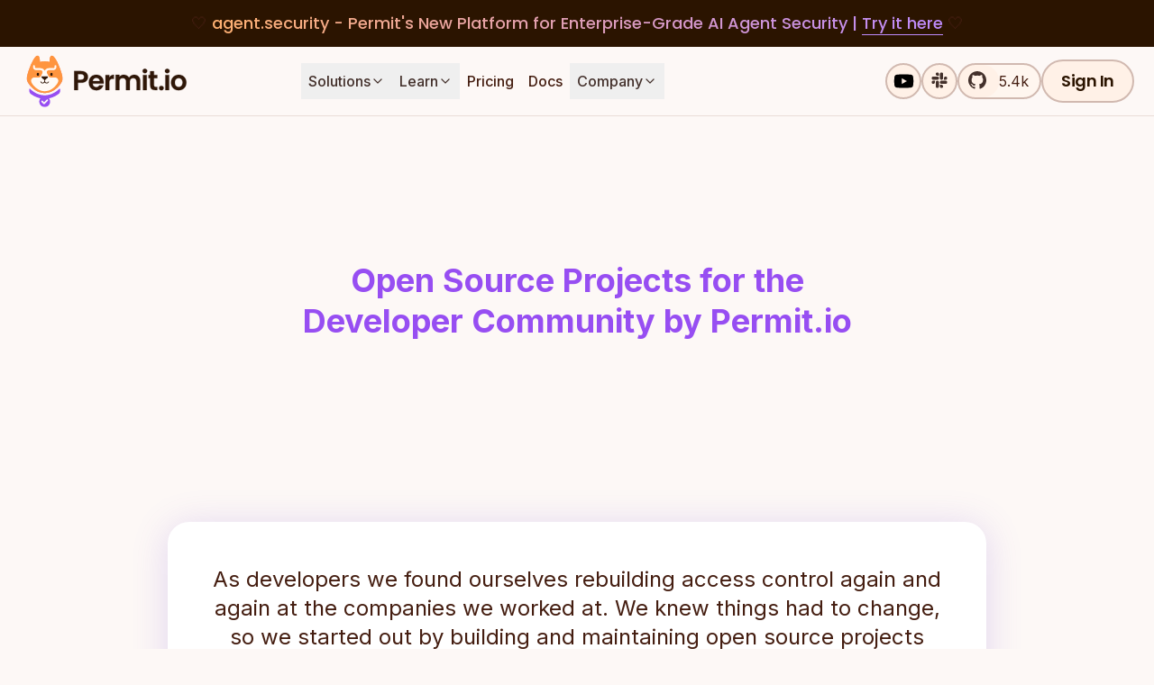

--- FILE ---
content_type: text/html; charset=utf-8
request_url: https://www.authorizon.com/open-source
body_size: 7686
content:
<!DOCTYPE html><html lang="en" dir="ltr" class="scroll-smooth __variable_6bee3b __variable_8b3a0b __variable_21eb4d"><head><meta charSet="utf-8"/><meta name="viewport" content="width=device-width, initial-scale=1"/><link rel="preload" href="/_next/static/media/0484562807a97172-s.p.woff2" as="font" crossorigin="" type="font/woff2"/><link rel="preload" href="/_next/static/media/8888a3826f4a3af4-s.p.woff2" as="font" crossorigin="" type="font/woff2"/><link rel="preload" href="/_next/static/media/b957ea75a84b6ea7-s.p.woff2" as="font" crossorigin="" type="font/woff2"/><link rel="preload" href="/_next/static/media/d3ebbfd689654d3a-s.p.woff2" as="font" crossorigin="" type="font/woff2"/><link rel="preload" href="/_next/static/media/e4af272ccee01ff0-s.p.woff2" as="font" crossorigin="" type="font/woff2"/><link rel="preload" href="/_next/static/media/eafabf029ad39a43-s.p.woff2" as="font" crossorigin="" type="font/woff2"/><link rel="preload" as="image" imageSrcSet="/_next/image?url=%2F_next%2Fstatic%2Fmedia%2Flogo_nav.611e4f29.svg&amp;w=384&amp;q=75 1x, /_next/image?url=%2F_next%2Fstatic%2Fmedia%2Flogo_nav.611e4f29.svg&amp;w=640&amp;q=75 2x" fetchPriority="high"/><link rel="preload" as="image" href="https://api.producthunt.com/widgets/embed-image/v1/top-post-badge.svg?post_id=412562&amp;theme=neutral&amp;period=daily"/><link rel="stylesheet" href="/_next/static/css/528a0eed98c2af17.css" data-precedence="next"/><link rel="stylesheet" href="/_next/static/css/3b88fa111a16fecc.css" data-precedence="next"/><link rel="preload" as="script" fetchPriority="low" href="/_next/static/chunks/webpack-d47bea2108805c70.js"/><script src="/_next/static/chunks/fd9d1056-a4cf15caeaf6a475.js" async=""></script><script src="/_next/static/chunks/2117-968ee7937438a1ca.js" async=""></script><script src="/_next/static/chunks/main-app-1033a728aa28fe33.js" async=""></script><script src="/_next/static/chunks/5878-f38e54cfd8ef5298.js" async=""></script><script src="/_next/static/chunks/app/open-source/loading-2c31311b946829af.js" async=""></script><script src="/_next/static/chunks/c16f53c3-a522b97d61938b9e.js" async=""></script><script src="/_next/static/chunks/2972-eced1f91d60de97f.js" async=""></script><script src="/_next/static/chunks/5569-c20bf0346d9ce79a.js" async=""></script><script src="/_next/static/chunks/4299-830f9e56393b93ac.js" async=""></script><script src="/_next/static/chunks/4131-3a4e90e454ba89a8.js" async=""></script><script src="/_next/static/chunks/441-7e543dbaa0274fa3.js" async=""></script><script src="/_next/static/chunks/8618-3429c567407d5b62.js" async=""></script><script src="/_next/static/chunks/6205-6c2ba312ce6b674f.js" async=""></script><script src="/_next/static/chunks/7539-7d95e270dd0f78ae.js" async=""></script><script src="/_next/static/chunks/app/layout-8c4b0063f7c040e0.js" async=""></script><script src="/_next/static/chunks/dc112a36-d71019c92546fe6b.js" async=""></script><script src="/_next/static/chunks/8688-d88f76f9ffb9bf0d.js" async=""></script><script src="/_next/static/chunks/1492-43a9d22d5ef95b15.js" async=""></script><script src="/_next/static/chunks/7883-1eb9fb5c1dc6e6bc.js" async=""></script><script src="/_next/static/chunks/7396-a2503b41acbfb861.js" async=""></script><script src="/_next/static/chunks/7614-81a4ea015a59602d.js" async=""></script><script src="/_next/static/chunks/7990-ab99f7f5b235de3a.js" async=""></script><script src="/_next/static/chunks/2930-16257510ded5c3a0.js" async=""></script><script src="/_next/static/chunks/1860-fb792dd04d11da91.js" async=""></script><script src="/_next/static/chunks/883-ead656d6f8963c09.js" async=""></script><script src="/_next/static/chunks/8220-4476ae0ecdc2ed32.js" async=""></script><script src="/_next/static/chunks/app/page-a3e78f67de4ea326.js" async=""></script><script src="/_next/static/chunks/app/error-54df7f9efc137f00.js" async=""></script><script src="https://static.claydar.com/init.v1.js?id=cwAmVzEGQC" async=""></script><link rel="preload" href="https://www.googletagmanager.com/gtm.js?id=GTM-THM5WG9" as="script"/><title>Open Source Authorization Solutions for Developers | Permit.io</title><meta name="description" content="Discover new open source tools for access management, authorization and permissions management for the developer community by Permit.io. Join and contribute."/><link rel="canonical" href="https://www.permit.io/open-source"/><meta property="og:title" content="Open Source Authorization Solutions for Developers | Permit.io"/><meta property="og:description" content="Discover new open source tools for access management, authorization and permissions management for the developer community by Permit.io. Join and contribute."/><meta property="og:url" content="https://www.permit.io/open-source"/><meta property="og:image" content="https://www.permit.io/opengraph-image.png"/><meta name="twitter:card" content="summary"/><meta name="twitter:title" content="Open Source Authorization Solutions for Developers | Permit.io"/><meta name="twitter:description" content="Discover new open source tools for access management, authorization and permissions management for the developer community by Permit.io. Join and contribute."/><meta name="twitter:image" content="https://www.permit.io/opengraph-image.png"/><link rel="icon" href="/favicon.ico" type="image/x-icon" sizes="32x33"/><meta name="next-size-adjust"/><script src="/_next/static/chunks/polyfills-42372ed130431b0a.js" noModule=""></script></head><body class="bg-[#FDF8F6] font-inter text-451E11 antialiased"><div class="banner relative w-full bg-[#2B1400] px-5 py-2 text-center font-poppins text-sm font-medium md:text-lg lg:px-12 lg:py-3"><div class="relative z-20 text-balance">🤍<!-- --> <span class="bg-gradient-to-r from-[#FFB171] to-[#BD8AFC] bg-clip-text text-transparent">agent.security - Permit&#x27;s New Platform for Enterprise-Grade AI Agent Security |<!-- --> <a class="border-b border-[#BD8AFC] underline hover:border-[#BD8AFC] hover:border-opacity-50 hover:text-transparent" href="https://agent.security">Try it here</a></span> <!-- -->🤍</div></div><header class="sticky top-0 z-50 flex w-full flex-col items-center transition duration-300 block "><div class="bg-transparent relative z-20 flex w-full content-center items-center justify-between border-b border-[#EADDD7] px-5 py-1 transition-all duration-300 2xl:grid 2xl:grid-cols-3"><a class="max-w-[150px] lg:max-w-[196px]" href="/"><img alt="Permit logo" fetchPriority="high" width="307" height="106" decoding="async" data-nimg="1" style="color:transparent" srcSet="/_next/image?url=%2F_next%2Fstatic%2Fmedia%2Flogo_nav.611e4f29.svg&amp;w=384&amp;q=75 1x, /_next/image?url=%2F_next%2Fstatic%2Fmedia%2Flogo_nav.611e4f29.svg&amp;w=640&amp;q=75 2x" src="/_next/image?url=%2F_next%2Fstatic%2Fmedia%2Flogo_nav.611e4f29.svg&amp;w=640&amp;q=75"/></a><button aria-label="open menu" type="button" class="flex h-6 w-6 flex-col justify-around lg:hidden"><div class="h-px w-full bg-theme_black transition translate-y-[2px] rotate-0"></div><div class="h-px w-full bg-theme_black transition -translate-y-[2px] rotate-0"></div></button></div></header><div class="fixed inset-0 left-0 top-0 z-20 h-100dvh w-full translate-x-full overflow-auto bg-[#FDF3EE] px-5 pb-8 pt-28 opacity-0 transition lg:hidden "><ul class="flex h-full flex-col justify-between gap-8"><li><nav><ul class="flex flex-col gap-8"><li class="text-xl font-medium"><div data-headlessui-state=""><button type="button" aria-expanded="false" data-headlessui-state="">Solutions</button></div><span hidden="" style="position:fixed;top:1px;left:1px;width:1px;height:0;padding:0;margin:-1px;overflow:hidden;clip:rect(0, 0, 0, 0);white-space:nowrap;border-width:0;display:none"></span></li><li class="text-xl font-medium"><div data-headlessui-state=""><button type="button" aria-expanded="false" data-headlessui-state="">Learn</button></div><span hidden="" style="position:fixed;top:1px;left:1px;width:1px;height:0;padding:0;margin:-1px;overflow:hidden;clip:rect(0, 0, 0, 0);white-space:nowrap;border-width:0;display:none"></span></li><li class="text-xl font-medium"><a href="/pricing">Pricing</a></li><li class="text-xl font-medium"><a target="_blank" rel="noreferrer" href="https://docs.permit.io">Docs</a></li><li class="text-xl font-medium"><div data-headlessui-state=""><button type="button" aria-expanded="false" data-headlessui-state="">Company</button></div><span hidden="" style="position:fixed;top:1px;left:1px;width:1px;height:0;padding:0;margin:-1px;overflow:hidden;clip:rect(0, 0, 0, 0);white-space:nowrap;border-width:0;display:none"></span></li></ul></nav></li><li class="flex w-full justify-center"><a href="https://app.permit.io/" class="inline-flex text-lg border-[2px] border-transparent justify-center gap-2 items-center whitespace-nowrap rounded-full dark:ring-offset-slate-950 dark:focus-visible:ring-slate-300 tracking-[-0.5px] font-poppins bg-theme_purple font-semibold text-theme_white ring-offset-theme_purple transition hover:border-theme_purple hover:bg-[#A666F4] focus-visible:outline-none focus-visible:ring-2 focus-visible:ring-theme_black focus-visible:ring-offset-2 disabled:pointer-events-none disabled:opacity-50 h-12 px-5 py-3 pointer-events-none opacity-0 duration-300">Start Now</a></li></ul></div><main id="main_wrapper" class="relative z-10 w-full overflow-clip"><!--$--><!--$--><div class="hidden pt-14 xl:pt-0"></div><div class="container max-w-7xl"><header class="relative px-4 pb-14 pt-24 text-center xl:pt-40 2xl:pb-20"><div class="container max-w-5xl"><h1 style="line-height:127%" class="text-3xl font-bold text-theme_purple md:text-4xl">Open Source Projects for the<br class="hidden lg:block"/> Developer Community by Permit.io</h1></div></header><section><div class="container relative mt-10 max-w-[940px] p-4 text-center text-base xl:mt-32 xl:text-2xl"><div class="relative z-20 flex min-h-[256px] w-full items-center justify-center rounded-3xl bg-white p-6 shadow-video xl:p-12"><p>As developers we found ourselves rebuilding access control again and again at the companies we worked at. We knew things had to change, so we started out by building and maintaining open source projects that help developers build and update permissions and access management.</p></div></div></section><section><div class="container relative mt-24 max-w-[940px] p-4 text-base xl:mt-32 xl:text-2xl"><div class="relative z-20 flex w-full flex-col justify-start rounded-3xl bg-white p-6 shadow-video xl:p-12"><h2 class="text-3xl font-bold text-[#111112] xl:mb-5 xl:text-5xl">OPAL</h2><div class="my-6 flex flex-col items-start justify-between gap-6 xl:flex-row"><img alt="opal" loading="lazy" width="112" height="129" decoding="async" data-nimg="1" style="color:transparent" srcSet="/_next/image?url=%2F_next%2Fstatic%2Fmedia%2Fopal.1e43cf1f.svg&amp;w=128&amp;q=75 1x, /_next/image?url=%2F_next%2Fstatic%2Fmedia%2Fopal.1e43cf1f.svg&amp;w=256&amp;q=75 2x" src="/_next/image?url=%2F_next%2Fstatic%2Fmedia%2Fopal.1e43cf1f.svg&amp;w=256&amp;q=75"/><p class="max-w-[600px] text-lg font-bold xl:text-2xl">An administration layer for Open Policy Agent (OPA) that detects changes in policies and policy data in real-time and pushes live updates to your agents. OPAL brings open-policy up to the speed needed by live applications.</p></div><p>As your application state changes (whether it&#x27;s via your APIs, DBs, Git, S3 or 3rd-party SaaS services), OPAL will make sure your services are always in sync with the authorization data and policy they need (and only those they need).</p><div class="mt-7 flex flex-col gap-3 xl:flex-row xl:gap-14"><a target="_blank" rel="noopener noreferrer" href="https://github.com/permitio/opal" class="group flex items-center gap-2 text-base text-theme_purple xl:text-2xl"><span>Github</span> <svg xmlns="http://www.w3.org/2000/svg" width="24" height="24" viewBox="0 0 24 24" fill="none" stroke="currentColor" stroke-width="2" stroke-linecap="round" stroke-linejoin="round" class="h-4 w-4 transition group-hover:translate-x-1"><path d="M18 8L22 12L18 16"></path><path d="M2 12H22"></path></svg></a><a target="_blank" rel="noopener noreferrer" href="https://www.youtube.com/watch?v=A5adHlkmdC0" class="group flex items-center gap-2 text-base text-theme_purple xl:text-2xl"><span>OPAL Demo</span> <svg xmlns="http://www.w3.org/2000/svg" width="24" height="24" viewBox="0 0 24 24" fill="none" stroke="currentColor" stroke-width="2" stroke-linecap="round" stroke-linejoin="round" class="h-4 w-4 transition group-hover:translate-x-1"><path d="M18 8L22 12L18 16"></path><path d="M2 12H22"></path></svg></a></div></div></div></section><section><div class="container relative my-24 max-w-[940px] p-4 text-base xl:mt-32 xl:text-2xl"><div class="relative z-20 flex w-full flex-col justify-start rounded-3xl bg-white p-6 shadow-video xl:p-12"><h2 class="text-3xl font-bold text-[#111112] xl:mb-5 xl:text-5xl">OPTOGGLES</h2><div class="my-6 flex flex-col items-start justify-between gap-6 xl:flex-row"><img alt="OPTOGGLES" loading="lazy" width="104" height="135" decoding="async" data-nimg="1" style="color:transparent" srcSet="/_next/image?url=%2F_next%2Fstatic%2Fmedia%2Fopto.b64508a1.svg&amp;w=128&amp;q=75 1x, /_next/image?url=%2F_next%2Fstatic%2Fmedia%2Fopto.b64508a1.svg&amp;w=256&amp;q=75 2x" src="/_next/image?url=%2F_next%2Fstatic%2Fmedia%2Fopto.b64508a1.svg&amp;w=256&amp;q=75"/><p class="max-w-[600px] text-lg font-bold xl:text-2xl">We often want our frontend to reflect the permissions enforced by the backend. E.g. if a user is not allowed to click run the action behind a button - don&#x27;t show them that button.</p></div><p>OPToggles uses OPA + OPAL to sync open-policy to your frontend with the help of feature flag solutions. OPA is the source of truth for what features users are authorized to see, and OPAL keeps OPA updated in real-time with policy and data updates.</p><div class="mt-7 flex flex-col gap-3 xl:flex-row xl:gap-14"><a target="_blank" rel="noopener noreferrer" href="https://github.com/permitio/optoggles" class="group flex items-center gap-2 text-base text-theme_purple xl:text-2xl"><span>Github</span> <svg xmlns="http://www.w3.org/2000/svg" width="24" height="24" viewBox="0 0 24 24" fill="none" stroke="currentColor" stroke-width="2" stroke-linecap="round" stroke-linejoin="round" class="h-4 w-4 transition group-hover:translate-x-1"><path d="M18 8L22 12L18 16"></path><path d="M2 12H22"></path></svg></a><a target="_blank" rel="noopener noreferrer" href="https://optoggles.opal.ac/tutorials/demo/" class="group flex items-center gap-2 text-base text-theme_purple xl:text-2xl"><span>Read More</span> <svg xmlns="http://www.w3.org/2000/svg" width="24" height="24" viewBox="0 0 24 24" fill="none" stroke="currentColor" stroke-width="2" stroke-linecap="round" stroke-linejoin="round" class="h-4 w-4 transition group-hover:translate-x-1"><path d="M18 8L22 12L18 16"></path><path d="M2 12H22"></path></svg></a></div></div></div></section><section class="px-4 py-14 xl:pb-12 xl:pt-28"><div class="container flex max-w-[900px] flex-col-reverse items-center justify-center rounded-2xl bg-white px-4 py-6 text-theme_purple shadow-video xl:flex-row xl:rounded-full xl:px-20"><h2 class="text-center text-3xl font-semibold leading-snug xl:max-w-[468px] xl:text-[43px]">We have more projects coming soon</h2></div></section><section class="relative z-10 bg-[#FFDCC3] px-5 py-24 text-center text-theme_orange_12 lg:text-left"><div class="container flex flex-col items-center justify-center gap-[70px] lg:flex-row"><div class="flex max-w-[485px] flex-col items-center gap-y-6 lg:items-start"><h2 style="line-height:1.3" class="text-center font-poppins text-[26px] font-semibold tracking-[-1px] lg:text-4xl">Join our team</h2><p class="font-poppins text-lg font-semibold tracking-[-0.5px] text-[#846358]">We&#x27;re always looking for creative and passionate people to join our team and help us scale throughout the developer community. We have positions in engineering, marketing, design and more.</p><a target="_blank" rel="noopener noreferrer" href="mailto:rotemh@permit.io" class="inline-flex text-lg border-[2px] border-transparent justify-center gap-2 items-center whitespace-nowrap rounded-full dark:ring-offset-slate-950 dark:focus-visible:ring-slate-300 tracking-[-0.5px] font-poppins bg-theme_purple font-semibold text-theme_white ring-offset-theme_purple transition hover:border-theme_purple hover:bg-[#A666F4] focus-visible:outline-none focus-visible:ring-2 focus-visible:ring-theme_black focus-visible:ring-offset-2 disabled:pointer-events-none disabled:opacity-50 h-12 px-5 py-3">Send your CV</a></div><figure><img alt="Join us" loading="lazy" width="294" height="325" decoding="async" data-nimg="1" style="color:transparent" srcSet="/_next/image?url=%2F_next%2Fstatic%2Fmedia%2Fjoin.f6e720c9.svg&amp;w=384&amp;q=75 1x, /_next/image?url=%2F_next%2Fstatic%2Fmedia%2Fjoin.f6e720c9.svg&amp;w=640&amp;q=75 2x" src="/_next/image?url=%2F_next%2Fstatic%2Fmedia%2Fjoin.f6e720c9.svg&amp;w=640&amp;q=75"/></figure></div></section></div><div class="relative z-20 flex w-full items-center justify-center px-5 py-10"><figure><img alt="" loading="lazy" width="382" height="364" decoding="async" data-nimg="1" style="color:transparent" srcSet="/_next/image?url=%2F_next%2Fstatic%2Fmedia%2Fdog.3c80a4b9.svg&amp;w=384&amp;q=75 1x, /_next/image?url=%2F_next%2Fstatic%2Fmedia%2Fdog.3c80a4b9.svg&amp;w=828&amp;q=75 2x" src="/_next/image?url=%2F_next%2Fstatic%2Fmedia%2Fdog.3c80a4b9.svg&amp;w=828&amp;q=75"/></figure></div><!--/$--><!--/$--></main><footer class="relative z-20 bg-FFE8D7 px-5 py-10 lg:px-12 lg:py-16"><div class="container flex flex-col gap-12 border-t border-solid border-slate-400 pt-10"><div class="flex flex-col items-center justify-between gap-10 lg:flex-row lg:items-start"><div class="flex flex-col"><div class="flex flex-col gap-8 lg:justify-self-start"><div class="flex flex-col items-center gap-6 lg:flex-row"><img alt="logo" loading="lazy" width="104" height="30" decoding="async" data-nimg="1" class="w-auto" style="color:transparent" srcSet="/_next/image?url=%2F_next%2Fstatic%2Fmedia%2Flogo_small.e6226942.png&amp;w=128&amp;q=75 1x, /_next/image?url=%2F_next%2Fstatic%2Fmedia%2Flogo_small.e6226942.png&amp;w=256&amp;q=75 2x" src="/_next/image?url=%2F_next%2Fstatic%2Fmedia%2Flogo_small.e6226942.png&amp;w=256&amp;q=75"/><p class="mt-[1px] text-sm">Fullstack Permissions</p></div><ul class="group flex h-6 items-center gap-5"><li><a target="_blank" rel="noopener noreferrer" href="https://github.com/permitio" class="flex items-center justify-center text-sm font-bold opacity-100 transition duration-500 hover:text-theme_purple"><img alt="github" loading="lazy" width="24" height="24" decoding="async" data-nimg="1" class="" style="color:transparent" srcSet="/_next/image?url=%2F_next%2Fstatic%2Fmedia%2Fgithub.ae594e21.svg&amp;w=32&amp;q=75 1x, /_next/image?url=%2F_next%2Fstatic%2Fmedia%2Fgithub.ae594e21.svg&amp;w=48&amp;q=75 2x" src="/_next/image?url=%2F_next%2Fstatic%2Fmedia%2Fgithub.ae594e21.svg&amp;w=48&amp;q=75"/></a></li><li><a target="_blank" rel="noopener noreferrer" href="https://io.permit.io/slack" class="flex items-center justify-center text-sm font-bold opacity-100 transition duration-500 hover:text-theme_purple"><img alt="slack" loading="lazy" width="24" height="24" decoding="async" data-nimg="1" class="" style="color:transparent" srcSet="/_next/image?url=%2F_next%2Fstatic%2Fmedia%2Fslack.03ccf1cf.svg&amp;w=32&amp;q=75 1x, /_next/image?url=%2F_next%2Fstatic%2Fmedia%2Fslack.03ccf1cf.svg&amp;w=48&amp;q=75 2x" src="/_next/image?url=%2F_next%2Fstatic%2Fmedia%2Fslack.03ccf1cf.svg&amp;w=48&amp;q=75"/></a></li><li><a target="_blank" rel="noopener noreferrer" href="https://twitter.com/permit_io" class="flex items-center justify-center text-sm font-bold opacity-100 transition duration-500 hover:text-theme_purple"><img alt="twitter" loading="lazy" width="24" height="24" decoding="async" data-nimg="1" class="" style="color:transparent" srcSet="/_next/image?url=%2F_next%2Fstatic%2Fmedia%2Ftwitter.4a98e12e.svg&amp;w=32&amp;q=75 1x, /_next/image?url=%2F_next%2Fstatic%2Fmedia%2Ftwitter.4a98e12e.svg&amp;w=48&amp;q=75 2x" src="/_next/image?url=%2F_next%2Fstatic%2Fmedia%2Ftwitter.4a98e12e.svg&amp;w=48&amp;q=75"/></a></li><li><a target="_blank" rel="noopener noreferrer" href="https://www.youtube.com/@permitio" class="flex items-center justify-center text-sm font-bold opacity-100 transition duration-500 hover:text-theme_purple"><img alt="youtube" loading="lazy" width="26" height="26" decoding="async" data-nimg="1" class="" style="color:transparent" srcSet="/_next/image?url=%2F_next%2Fstatic%2Fmedia%2Fyoutube.fe0493dc.svg&amp;w=32&amp;q=75 1x, /_next/image?url=%2F_next%2Fstatic%2Fmedia%2Fyoutube.fe0493dc.svg&amp;w=64&amp;q=75 2x" src="/_next/image?url=%2F_next%2Fstatic%2Fmedia%2Fyoutube.fe0493dc.svg&amp;w=64&amp;q=75"/></a></li><li><a target="_blank" rel="noopener noreferrer" href="https://www.linkedin.com/company/permitio/" class="flex items-center justify-center text-sm font-bold opacity-100 transition duration-500 hover:text-theme_purple"><img alt="linkedin" loading="lazy" width="20" height="20" decoding="async" data-nimg="1" class="" style="color:transparent" srcSet="/_next/image?url=%2F_next%2Fstatic%2Fmedia%2Flinkedin.be430367.svg&amp;w=32&amp;q=75 1x, /_next/image?url=%2F_next%2Fstatic%2Fmedia%2Flinkedin.be430367.svg&amp;w=48&amp;q=75 2x" src="/_next/image?url=%2F_next%2Fstatic%2Fmedia%2Flinkedin.be430367.svg&amp;w=48&amp;q=75"/></a></li></ul></div></div><div class="flex flex-col gap-10 text-center lg:flex-row lg:justify-self-center lg:text-left 2xl:gap-20"><nav class="flex flex-col gap-5"><h3 class="text-sm font-bold uppercase">Product</h3><ul class="flex flex-col gap-3 whitespace-nowrap text-sm"><li><a class="transition hover:text-theme_purple" href="/blog">Blog</a></li><li><a class="transition hover:text-theme_purple" href="/videos">Videos</a></li><li><a class="transition hover:text-theme_purple" href="/pricing">Pricing</a></li><li><a class="transition hover:text-theme_purple" href="/pricing#faqs">FAQ&#x27;s</a></li><li><a target="_blank" rel="noopener noreferrer" href="https://docs.permit.io/" class="transition hover:text-theme_purple">Docs</a></li><li><a target="_blank" rel="noopener noreferrer" href="https://permit.productlane.com/roadmap" class="transition hover:text-theme_purple">Roadmap</a></li></ul></nav><nav class="flex flex-col gap-5"><h3 class="text-sm font-bold uppercase">Solutions</h3><ul class="flex flex-col gap-3 whitespace-nowrap text-sm"><li><a class="transition hover:text-theme_purple" href="/rbac">RBAC</a></li><li><a class="transition hover:text-theme_purple" href="/abac">ABAC</a></li><li><a class="transition hover:text-theme_purple" href="/rebac">ReBAC</a></li><li><a class="transition hover:text-theme_purple" href="/elements">Elements</a></li><li><a class="transition hover:text-theme_purple" href="/healthcare">Healthcare</a></li><li><a class="transition hover:text-theme_purple" href="/cli">CLI</a></li></ul></nav><nav class="flex flex-col gap-5"><h3 class="text-sm font-bold uppercase">Company</h3><ul class="flex flex-col gap-3 whitespace-nowrap text-sm"><li><a class="transition hover:text-theme_purple" href="/about">About</a></li><li><a class="transition hover:text-theme_purple" href="/customers">Customers</a></li><li><a class="transition hover:text-theme_purple" href="/open-source">Open Source</a></li><li><a class="transition hover:text-theme_purple" href="/career">Careers</a></li></ul></nav><nav class="flex flex-col gap-5"><h3 class="text-sm font-bold uppercase">Support</h3><ul class="flex flex-col gap-3 whitespace-nowrap text-sm"><li><a class="transition hover:text-theme_purple" href="/legal/terms-and-conditions">Terms &amp; Conditions</a></li><li><a class="transition hover:text-theme_purple" href="/legal/privacy-policy">Privacy Policy</a></li><li><a target="_blank" rel="noopener noreferrer" href="https://permit-io.instatus.com/" class="transition hover:text-theme_purple">Service Status</a></li><li><a target="_blank" rel="noopener noreferrer" href="https://calendly.com/permitio/intro-call?back=1&amp;month=2025-07" class="transition hover:text-theme_purple">Talk With an Engineer</a></li><li><a target="_blank" rel="noopener noreferrer" href="mailto:help@permit.io" class="transition hover:text-theme_purple">Email</a></li></ul></nav></div></div><div class="flex flex-col items-center gap-10 text-xs lg:flex-row lg:items-end lg:justify-between"><div class="flex flex-col items-center gap-y-6 lg:flex-row lg:items-start lg:gap-x-6"><img alt="" loading="lazy" width="196" height="54" decoding="async" data-nimg="1" style="color:transparent" srcSet="/_next/image?url=%2F_next%2Fstatic%2Fmedia%2Fcloud-native.f9c55b54.svg&amp;w=256&amp;q=75 1x, /_next/image?url=%2F_next%2Fstatic%2Fmedia%2Fcloud-native.f9c55b54.svg&amp;w=640&amp;q=75 2x" src="/_next/image?url=%2F_next%2Fstatic%2Fmedia%2Fcloud-native.f9c55b54.svg&amp;w=640&amp;q=75"/><div class="flex items-center justify-center"><a href="https://www.producthunt.com/posts/permit-io?utm_source=badge-top-post-badge&amp;utm_medium=badge&amp;utm_souce=badge-permit-io" target="_blank"><img src="https://api.producthunt.com/widgets/embed-image/v1/top-post-badge.svg?post_id=412562&amp;theme=neutral&amp;period=daily" alt="Permit.io - Never build permissions again | Product Hunt" style="width:250px;height:54px" width="250" height="54"/></a></div><div class="flex flex-col gap-y-2 lg:order-first"><h3 class="text-center text-sm font-bold uppercase">Certifications &amp; Compliance</h3><ul class="flex items-center justify-center gap-6 lg:justify-between"><li class="relative max-h-14"><img alt="HIPAA" loading="lazy" width="66" height="36" decoding="async" data-nimg="1" style="color:transparent" srcSet="/_next/image?url=%2F_next%2Fstatic%2Fmedia%2Fhipaa.ea9aa725.svg&amp;w=96&amp;q=75 1x, /_next/image?url=%2F_next%2Fstatic%2Fmedia%2Fhipaa.ea9aa725.svg&amp;w=256&amp;q=75 2x" src="/_next/image?url=%2F_next%2Fstatic%2Fmedia%2Fhipaa.ea9aa725.svg&amp;w=256&amp;q=75"/></li><li class="relative max-h-14"><img alt="ISO" loading="lazy" width="44" height="36" decoding="async" data-nimg="1" style="color:transparent" srcSet="/_next/image?url=%2F_next%2Fstatic%2Fmedia%2Fiso.ddfa67d5.svg&amp;w=48&amp;q=75 1x, /_next/image?url=%2F_next%2Fstatic%2Fmedia%2Fiso.ddfa67d5.svg&amp;w=96&amp;q=75 2x" src="/_next/image?url=%2F_next%2Fstatic%2Fmedia%2Fiso.ddfa67d5.svg&amp;w=96&amp;q=75"/><div class="absolute -bottom-4 left-1/2 top-auto flex -translate-x-1/2 items-center justify-center text-[.6rem] font-semibold opacity-70">Pending</div></li><li class="relative max-h-14"><img alt="SOC" loading="lazy" width="86" height="36" decoding="async" data-nimg="1" style="color:transparent" srcSet="/_next/image?url=%2F_next%2Fstatic%2Fmedia%2Fsoc.feeb2693.svg&amp;w=96&amp;q=75 1x, /_next/image?url=%2F_next%2Fstatic%2Fmedia%2Fsoc.feeb2693.svg&amp;w=256&amp;q=75 2x" src="/_next/image?url=%2F_next%2Fstatic%2Fmedia%2Fsoc.feeb2693.svg&amp;w=256&amp;q=75"/></li></ul></div></div><p>© <!-- -->2026<!-- --> Permit Inc.</p></div></div></footer><script src="/_next/static/chunks/webpack-d47bea2108805c70.js" async=""></script><script>(self.__next_f=self.__next_f||[]).push([0]);self.__next_f.push([2,null])</script><script>self.__next_f.push([1,"1:HL[\"/_next/static/media/0484562807a97172-s.p.woff2\",\"font\",{\"crossOrigin\":\"\",\"type\":\"font/woff2\"}]\n2:HL[\"/_next/static/media/8888a3826f4a3af4-s.p.woff2\",\"font\",{\"crossOrigin\":\"\",\"type\":\"font/woff2\"}]\n3:HL[\"/_next/static/media/b957ea75a84b6ea7-s.p.woff2\",\"font\",{\"crossOrigin\":\"\",\"type\":\"font/woff2\"}]\n4:HL[\"/_next/static/media/d3ebbfd689654d3a-s.p.woff2\",\"font\",{\"crossOrigin\":\"\",\"type\":\"font/woff2\"}]\n5:HL[\"/_next/static/media/e4af272ccee01ff0-s.p.woff2\",\"font\",{\"crossOrigin\":\"\",\"type\":\"font/woff2\"}]\n6:HL[\"/_next/static/media/eafabf029ad39a43-s.p.woff2\",\"font\",{\"crossOrigin\":\"\",\"type\":\"font/woff2\"}]\n7:HL[\"/_next/static/css/528a0eed98c2af17.css\",\"style\"]\n8:HL[\"/_next/static/css/3b88fa111a16fecc.css\",\"style\"]\n"])</script><script>self.__next_f.push([1,"9:I[12846,[],\"\"]\nb:I[65878,[\"5878\",\"static/chunks/5878-f38e54cfd8ef5298.js\",\"5841\",\"static/chunks/app/open-source/loading-2c31311b946829af.js\"],\"Image\"]\nc:I[4707,[],\"\"]\nd:I[36423,[],\"\"]\n11:I[61060,[],\"\"]\nf:{\"src\":\"/_next/static/media/loading.ea56116f.svg\",\"height\":384,\"width\":371,\"blurWidth\":0,\"blurHeight\":0}\n12:[]\n"])</script><script>self.__next_f.push([1,"0:[\"$\",\"$L9\",null,{\"buildId\":\"LGAec4ZEfGlZAevA_ub1r\",\"assetPrefix\":\"\",\"urlParts\":[\"\",\"open-source\"],\"initialTree\":[\"\",{\"children\":[\"open-source\",{\"children\":[\"__PAGE__\",{}]}]},\"$undefined\",\"$undefined\",true],\"initialSeedData\":[\"\",{\"children\":[\"open-source\",{\"children\":[\"__PAGE__\",{},[[\"$La\",[[\"$\",\"div\",null,{\"className\":\"hidden pt-14 xl:pt-0\"}],[\"$\",\"div\",null,{\"className\":\"container max-w-7xl\",\"children\":[[\"$\",\"header\",null,{\"className\":\"relative px-4 pb-14 pt-24 text-center xl:pt-40 2xl:pb-20\",\"children\":[\"$\",\"div\",null,{\"className\":\"container max-w-5xl\",\"children\":[\"$\",\"h1\",null,{\"style\":{\"lineHeight\":\"127%\"},\"className\":\"text-3xl font-bold text-theme_purple md:text-4xl\",\"children\":[\"Open Source Projects for the\",[\"$\",\"br\",null,{\"className\":\"hidden lg:block\"}],\" Developer Community by Permit.io\"]}]}]}],[\"$\",\"section\",null,{\"children\":[\"$\",\"div\",null,{\"className\":\"container relative mt-10 max-w-[940px] p-4 text-center text-base xl:mt-32 xl:text-2xl\",\"children\":[\"$\",\"div\",null,{\"className\":\"relative z-20 flex min-h-[256px] w-full items-center justify-center rounded-3xl bg-white p-6 shadow-video xl:p-12\",\"children\":[\"$\",\"p\",null,{\"children\":\"As developers we found ourselves rebuilding access control again and again at the companies we worked at. We knew things had to change, so we started out by building and maintaining open source projects that help developers build and update permissions and access management.\"}]}]}]}],[\"$\",\"section\",null,{\"children\":[\"$\",\"div\",null,{\"className\":\"container relative mt-24 max-w-[940px] p-4 text-base xl:mt-32 xl:text-2xl\",\"children\":[\"$\",\"div\",null,{\"className\":\"relative z-20 flex w-full flex-col justify-start rounded-3xl bg-white p-6 shadow-video xl:p-12\",\"children\":[[\"$\",\"h2\",null,{\"className\":\"text-3xl font-bold text-[#111112] xl:mb-5 xl:text-5xl\",\"children\":\"OPAL\"}],[\"$\",\"div\",null,{\"className\":\"my-6 flex flex-col items-start justify-between gap-6 xl:flex-row\",\"children\":[[\"$\",\"$Lb\",null,{\"src\":{\"src\":\"/_next/static/media/opal.1e43cf1f.svg\",\"height\":129,\"width\":112,\"blurWidth\":0,\"blurHeight\":0},\"alt\":\"opal\"}],[\"$\",\"p\",null,{\"className\":\"max-w-[600px] text-lg font-bold xl:text-2xl\",\"children\":\"An administration layer for Open Policy Agent (OPA) that detects changes in policies and policy data in real-time and pushes live updates to your agents. OPAL brings open-policy up to the speed needed by live applications.\"}]]}],[\"$\",\"p\",null,{\"children\":\"As your application state changes (whether it's via your APIs, DBs, Git, S3 or 3rd-party SaaS services), OPAL will make sure your services are always in sync with the authorization data and policy they need (and only those they need).\"}],[\"$\",\"div\",null,{\"className\":\"mt-7 flex flex-col gap-3 xl:flex-row xl:gap-14\",\"children\":[[\"$\",\"a\",null,{\"target\":\"_blank\",\"rel\":\"noopener noreferrer\",\"href\":\"https://github.com/permitio/opal\",\"className\":\"group flex items-center gap-2 text-base text-theme_purple xl:text-2xl\",\"children\":[[\"$\",\"span\",null,{\"children\":\"Github\"}],\" \",[\"$\",\"svg\",null,{\"xmlns\":\"http://www.w3.org/2000/svg\",\"width\":24,\"height\":24,\"viewBox\":\"0 0 24 24\",\"fill\":\"none\",\"stroke\":\"currentColor\",\"strokeWidth\":2,\"strokeLinecap\":\"round\",\"strokeLinejoin\":\"round\",\"className\":\"h-4 w-4 transition group-hover:translate-x-1\",\"children\":[[\"$\",\"path\",\"1r0oui\",{\"d\":\"M18 8L22 12L18 16\"}],[\"$\",\"path\",\"1m8cig\",{\"d\":\"M2 12H22\"}],\"$undefined\"]}]]}],[\"$\",\"a\",null,{\"target\":\"_blank\",\"rel\":\"noopener noreferrer\",\"href\":\"https://www.youtube.com/watch?v=A5adHlkmdC0\",\"className\":\"group flex items-center gap-2 text-base text-theme_purple xl:text-2xl\",\"children\":[[\"$\",\"span\",null,{\"children\":\"OPAL Demo\"}],\" \",[\"$\",\"svg\",null,{\"xmlns\":\"http://www.w3.org/2000/svg\",\"width\":24,\"height\":24,\"viewBox\":\"0 0 24 24\",\"fill\":\"none\",\"stroke\":\"currentColor\",\"strokeWidth\":2,\"strokeLinecap\":\"round\",\"strokeLinejoin\":\"round\",\"className\":\"h-4 w-4 transition group-hover:translate-x-1\",\"children\":[[\"$\",\"path\",\"1r0oui\",{\"d\":\"M18 8L22 12L18 16\"}],[\"$\",\"path\",\"1m8cig\",{\"d\":\"M2 12H22\"}],\"$undefined\"]}]]}]]}]]}]}]}],[\"$\",\"section\",null,{\"children\":[\"$\",\"div\",null,{\"className\":\"container relative my-24 max-w-[940px] p-4 text-base xl:mt-32 xl:text-2xl\",\"children\":[\"$\",\"div\",null,{\"className\":\"relative z-20 flex w-full flex-col justify-start rounded-3xl bg-white p-6 shadow-video xl:p-12\",\"children\":[[\"$\",\"h2\",null,{\"className\":\"text-3xl font-bold text-[#111112] xl:mb-5 xl:text-5xl\",\"children\":\"OPTOGGLES\"}],[\"$\",\"div\",null,{\"className\":\"my-6 flex flex-col items-start justify-between gap-6 xl:flex-row\",\"children\":[[\"$\",\"$Lb\",null,{\"src\":{\"src\":\"/_next/static/media/opto.b64508a1.svg\",\"height\":135,\"width\":104,\"blurWidth\":0,\"blurHeight\":0},\"alt\":\"OPTOGGLES\"}],[\"$\",\"p\",null,{\"className\":\"max-w-[600px] text-lg font-bold xl:text-2xl\",\"children\":\"We often want our frontend to reflect the permissions enforced by the backend. E.g. if a user is not allowed to click run the action behind a button - don't show them that button.\"}]]}],[\"$\",\"p\",null,{\"children\":\"OPToggles uses OPA + OPAL to sync open-policy to your frontend with the help of feature flag solutions. OPA is the source of truth for what features users are authorized to see, and OPAL keeps OPA updated in real-time with policy and data updates.\"}],[\"$\",\"div\",null,{\"className\":\"mt-7 flex flex-col gap-3 xl:flex-row xl:gap-14\",\"children\":[[\"$\",\"a\",null,{\"target\":\"_blank\",\"rel\":\"noopener noreferrer\",\"href\":\"https://github.com/permitio/optoggles\",\"className\":\"group flex items-center gap-2 text-base text-theme_purple xl:text-2xl\",\"children\":[[\"$\",\"span\",null,{\"children\":\"Github\"}],\" \",[\"$\",\"svg\",null,{\"xmlns\":\"http://www.w3.org/2000/svg\",\"width\":24,\"height\":24,\"viewBox\":\"0 0 24 24\",\"fill\":\"none\",\"stroke\":\"currentColor\",\"strokeWidth\":2,\"strokeLinecap\":\"round\",\"strokeLinejoin\":\"round\",\"className\":\"h-4 w-4 transition group-hover:translate-x-1\",\"children\":[[\"$\",\"path\",\"1r0oui\",{\"d\":\"M18 8L22 12L18 16\"}],[\"$\",\"path\",\"1m8cig\",{\"d\":\"M2 12H22\"}],\"$undefined\"]}]]}],[\"$\",\"a\",null,{\"target\":\"_blank\",\"rel\":\"noopener noreferrer\",\"href\":\"https://optoggles.opal.ac/tutorials/demo/\",\"className\":\"group flex items-center gap-2 text-base text-theme_purple xl:text-2xl\",\"children\":[[\"$\",\"span\",null,{\"children\":\"Read More\"}],\" \",[\"$\",\"svg\",null,{\"xmlns\":\"http://www.w3.org/2000/svg\",\"width\":24,\"height\":24,\"viewBox\":\"0 0 24 24\",\"fill\":\"none\",\"stroke\":\"currentColor\",\"strokeWidth\":2,\"strokeLinecap\":\"round\",\"strokeLinejoin\":\"round\",\"className\":\"h-4 w-4 transition group-hover:translate-x-1\",\"children\":[[\"$\",\"path\",\"1r0oui\",{\"d\":\"M18 8L22 12L18 16\"}],[\"$\",\"path\",\"1m8cig\",{\"d\":\"M2 12H22\"}],\"$undefined\"]}]]}]]}]]}]}]}],[\"$\",\"section\",null,{\"className\":\"px-4 py-14 xl:pb-12 xl:pt-28\",\"children\":[\"$\",\"div\",null,{\"className\":\"container flex max-w-[900px] flex-col-reverse items-center justify-center rounded-2xl bg-white px-4 py-6 text-theme_purple shadow-video xl:flex-row xl:rounded-full xl:px-20\",\"children\":[\"$\",\"h2\",null,{\"className\":\"text-center text-3xl font-semibold leading-snug xl:max-w-[468px] xl:text-[43px]\",\"children\":\"We have more projects coming soon\"}]}]}],[\"$\",\"section\",null,{\"className\":\"relative z-10 bg-[#FFDCC3] px-5 py-24 text-center text-theme_orange_12 lg:text-left\",\"children\":[\"$\",\"div\",null,{\"className\":\"container flex flex-col items-center justify-center gap-[70px] lg:flex-row\",\"children\":[[\"$\",\"div\",null,{\"className\":\"flex max-w-[485px] flex-col items-center gap-y-6 lg:items-start\",\"children\":[[\"$\",\"h2\",null,{\"style\":{\"lineHeight\":1.3},\"className\":\"text-center font-poppins text-[26px] font-semibold tracking-[-1px] lg:text-4xl\",\"children\":\"Join our team\"}],[\"$\",\"p\",null,{\"className\":\"font-poppins text-lg font-semibold tracking-[-0.5px] text-[#846358]\",\"children\":\"We're always looking for creative and passionate people to join our team and help us scale throughout the developer community. We have positions in engineering, marketing, design and more.\"}],[\"$\",\"a\",null,{\"target\":\"_blank\",\"rel\":\"noopener noreferrer\",\"href\":\"mailto:rotemh@permit.io\",\"children\":\"Send your CV\",\"className\":\"inline-flex text-lg border-[2px] border-transparent justify-center gap-2 items-center whitespace-nowrap rounded-full dark:ring-offset-slate-950 dark:focus-visible:ring-slate-300 tracking-[-0.5px] font-poppins bg-theme_purple font-semibold text-theme_white ring-offset-theme_purple transition hover:border-theme_purple hover:bg-[#A666F4] focus-visible:outline-none focus-visible:ring-2 focus-visible:ring-theme_black focus-visible:ring-offset-2 disabled:pointer-events-none disabled:opacity-50 h-12 px-5 py-3\"}]]}],[\"$\",\"figure\",null,{\"children\":[\"$\",\"$Lb\",null,{\"src\":{\"src\":\"/_next/static/media/join.f6e720c9.svg\",\"height\":325,\"width\":294,\"blurWidth\":0,\"blurHeight\":0},\"alt\":\"Join us\"}]}]]}]}]]}],[\"$\",\"div\",null,{\"className\":\"relative z-20 flex w-full items-center justify-center px-5 py-10\",\"children\":[\"$\",\"figure\",null,{\"children\":[\"$\",\"$Lb\",null,{\"src\":{\"src\":\"/_next/static/media/dog.3c80a4b9.svg\",\"height\":364,\"width\":382,\"blurWidth\":0,\"blurHeight\":0},\"alt\":\"\"}]}]}]],null],null],null]},[null,[\"$\",\"$Lc\",null,{\"parallelRouterKey\":\"children\",\"segmentPath\":[\"children\",\"open-source\",\"children\"],\"error\":\"$undefined\",\"errorStyles\":\"$undefined\",\"errorScripts\":\"$undefined\",\"template\":[\"$\",\"$Ld\",null,{}],\"templateStyles\":\"$undefined\",\"templateScripts\":\"$undefined\",\"notFound\":\"$undefined\",\"notFoundStyles\":\"$undefined\"}]],[[\"$\",\"div\",null,{\"className\":\"flex h-100dvh w-full items-center justify-center bg-theme_white\",\"children\":[\"$\",\"div\",null,{\"className\":\"flex h-[90%] w-10/12 animate-pulse items-center justify-center\",\"children\":[\"$\",\"$Lb\",null,{\"src\":{\"src\":\"/_next/static/media/loading.ea56116f.svg\",\"height\":384,\"width\":371,\"blurWidth\":0,\"blurHeight\":0},\"alt\":\"Permit logo\"}]}]}],[],[]]]},[[[[\"$\",\"link\",\"0\",{\"rel\":\"stylesheet\",\"href\":\"/_next/static/css/528a0eed98c2af17.css\",\"precedence\":\"next\",\"crossOrigin\":\"$undefined\"}],[\"$\",\"link\",\"1\",{\"rel\":\"stylesheet\",\"href\":\"/_next/static/css/3b88fa111a16fecc.css\",\"precedence\":\"next\",\"crossOrigin\":\"$undefined\"}]],\"$Le\"],null],[[\"$\",\"div\",null,{\"className\":\"flex h-100dvh w-full items-center justify-center bg-theme_white\",\"children\":[\"$\",\"div\",null,{\"className\":\"flex h-[90%] w-10/12 animate-pulse items-center justify-center\",\"children\":[\"$\",\"$Lb\",null,{\"src\":\"$f\",\"alt\":\"Permit logo\"}]}]}],[],[]]],\"couldBeIntercepted\":false,\"initialHead\":[null,\"$L10\"],\"globalErrorComponent\":\"$11\",\"missingSlots\":\"$W12\"}]\n"])</script><script>self.__next_f.push([1,"10:[[\"$\",\"meta\",\"0\",{\"name\":\"viewport\",\"content\":\"width=device-width, initial-scale=1\"}],[\"$\",\"meta\",\"1\",{\"charSet\":\"utf-8\"}],[\"$\",\"title\",\"2\",{\"children\":\"Open Source Authorization Solutions for Developers | Permit.io\"}],[\"$\",\"meta\",\"3\",{\"name\":\"description\",\"content\":\"Discover new open source tools for access management, authorization and permissions management for the developer community by Permit.io. Join and contribute.\"}],[\"$\",\"link\",\"4\",{\"rel\":\"canonical\",\"href\":\"https://www.permit.io/open-source\"}],[\"$\",\"meta\",\"5\",{\"property\":\"og:title\",\"content\":\"Open Source Authorization Solutions for Developers | Permit.io\"}],[\"$\",\"meta\",\"6\",{\"property\":\"og:description\",\"content\":\"Discover new open source tools for access management, authorization and permissions management for the developer community by Permit.io. Join and contribute.\"}],[\"$\",\"meta\",\"7\",{\"property\":\"og:url\",\"content\":\"https://www.permit.io/open-source\"}],[\"$\",\"meta\",\"8\",{\"property\":\"og:image\",\"content\":\"https://www.permit.io/opengraph-image.png\"}],[\"$\",\"meta\",\"9\",{\"name\":\"twitter:card\",\"content\":\"summary\"}],[\"$\",\"meta\",\"10\",{\"name\":\"twitter:title\",\"content\":\"Open Source Authorization Solutions for Developers | Permit.io\"}],[\"$\",\"meta\",\"11\",{\"name\":\"twitter:description\",\"content\":\"Discover new open source tools for access management, authorization and permissions management for the developer community by Permit.io. Join and contribute.\"}],[\"$\",\"meta\",\"12\",{\"name\":\"twitter:image\",\"content\":\"https://www.permit.io/opengraph-image.png\"}],[\"$\",\"link\",\"13\",{\"rel\":\"icon\",\"href\":\"/favicon.ico\",\"type\":\"image/x-icon\",\"sizes\":\"32x33\"}],[\"$\",\"meta\",\"14\",{\"name\":\"next-size-adjust\"}]]\na:null\n"])</script><script>self.__next_f.push([1,"13:I[98087,[\"5501\",\"static/chunks/c16f53c3-a522b97d61938b9e.js\",\"5878\",\"static/chunks/5878-f38e54cfd8ef5298.js\",\"2972\",\"static/chunks/2972-eced1f91d60de97f.js\",\"5569\",\"static/chunks/5569-c20bf0346d9ce79a.js\",\"4299\",\"static/chunks/4299-830f9e56393b93ac.js\",\"4131\",\"static/chunks/4131-3a4e90e454ba89a8.js\",\"441\",\"static/chunks/441-7e543dbaa0274fa3.js\",\"8618\",\"static/chunks/8618-3429c567407d5b62.js\",\"6205\",\"static/chunks/6205-6c2ba312ce6b674f.js\",\"7539\",\"static/chunks/7539-7d95e270dd0f78ae.js\",\"3185\",\"static/chunks/app/layout-8c4b0063f7c040e0.js\"],\"GoogleTagManager\"]\n14:I[72972,[\"4705\",\"static/chunks/dc112a36-d71019c92546fe6b.js\",\"5878\",\"static/chunks/5878-f38e54cfd8ef5298.js\",\"2972\",\"static/chunks/2972-eced1f91d60de97f.js\",\"5569\",\"static/chunks/5569-c20bf0346d9ce79a.js\",\"4299\",\"static/chunks/4299-830f9e56393b93ac.js\",\"4131\",\"static/chunks/4131-3a4e90e454ba89a8.js\",\"8688\",\"static/chunks/8688-d88f76f9ffb9bf0d.js\",\"1492\",\"static/chunks/1492-43a9d22d5ef95b15.js\",\"441\",\"static/chunks/441-7e543dbaa0274fa3.js\",\"7883\",\"static/chunks/7883-1eb9fb5c1dc6e6bc.js\",\"7396\",\"static/chunks/7396-a2503b41acbfb861.js\",\"7614\",\"static/chunks/7614-81a4ea015a59602d.js\",\"7990\",\"static/chunks/7990-ab99f7f5b235de3a.js\",\"2930\",\"static/chunks/2930-16257510ded5c3a0.js\",\"1860\",\"static/chunks/1860-fb792dd04d11da91.js\",\"883\",\"static/chunks/883-ead656d6f8963c09.js\",\"8220\",\"static/chunks/8220-4476ae0ecdc2ed32.js\",\"1931\",\"static/chunks/app/page-a3e78f67de4ea326.js\"],\"\"]\n15:I[20485,[\"5501\",\"static/chunks/c16f53c3-a522b97d61938b9e.js\",\"5878\",\"static/chunks/5878-f38e54cfd8ef5298.js\",\"2972\",\"static/chunks/2972-eced1f91d60de97f.js\",\"5569\",\"static/chunks/5569-c20bf0346d9ce79a.js\",\"4299\",\"static/chunks/4299-830f9e56393b93ac.js\",\"4131\",\"static/chunks/4131-3a4e90e454ba89a8.js\",\"441\",\"static/chunks/441-7e543dbaa0274fa3.js\",\"8618\",\"static/chunks/8618-3429c567407d5b62.js\",\"6205\",\"static/chunks/6205-6c2ba312ce6b674f.js\",\"7539\",\"static/chunks/7539-7d95e270dd0f78ae.js\",\"3185\",\"static/chunks/app/layout-8c4b0063f7c040e0.js\"],\"default\"]\n16:I[13490,[\"5878\",\"static/chunks/"])</script><script>self.__next_f.push([1,"5878-f38e54cfd8ef5298.js\",\"7601\",\"static/chunks/app/error-54df7f9efc137f00.js\"],\"default\"]\n17:I[22113,[\"5501\",\"static/chunks/c16f53c3-a522b97d61938b9e.js\",\"5878\",\"static/chunks/5878-f38e54cfd8ef5298.js\",\"2972\",\"static/chunks/2972-eced1f91d60de97f.js\",\"5569\",\"static/chunks/5569-c20bf0346d9ce79a.js\",\"4299\",\"static/chunks/4299-830f9e56393b93ac.js\",\"4131\",\"static/chunks/4131-3a4e90e454ba89a8.js\",\"441\",\"static/chunks/441-7e543dbaa0274fa3.js\",\"8618\",\"static/chunks/8618-3429c567407d5b62.js\",\"6205\",\"static/chunks/6205-6c2ba312ce6b674f.js\",\"7539\",\"static/chunks/7539-7d95e270dd0f78ae.js\",\"3185\",\"static/chunks/app/layout-8c4b0063f7c040e0.js\"],\"default\"]\n18:I[5764,[\"5501\",\"static/chunks/c16f53c3-a522b97d61938b9e.js\",\"5878\",\"static/chunks/5878-f38e54cfd8ef5298.js\",\"2972\",\"static/chunks/2972-eced1f91d60de97f.js\",\"5569\",\"static/chunks/5569-c20bf0346d9ce79a.js\",\"4299\",\"static/chunks/4299-830f9e56393b93ac.js\",\"4131\",\"static/chunks/4131-3a4e90e454ba89a8.js\",\"441\",\"static/chunks/441-7e543dbaa0274fa3.js\",\"8618\",\"static/chunks/8618-3429c567407d5b62.js\",\"6205\",\"static/chunks/6205-6c2ba312ce6b674f.js\",\"7539\",\"static/chunks/7539-7d95e270dd0f78ae.js\",\"3185\",\"static/chunks/app/layout-8c4b0063f7c040e0.js\"],\"default\"]\n"])</script><script>self.__next_f.push([1,"e:[\"$\",\"html\",null,{\"lang\":\"en\",\"dir\":\"ltr\",\"className\":\"scroll-smooth __variable_6bee3b __variable_8b3a0b __variable_21eb4d\",\"children\":[[\"$\",\"$L13\",null,{\"gtmId\":\"GTM-THM5WG9\"}],[\"$\",\"body\",null,{\"className\":\"bg-[#FDF8F6] font-inter text-451E11 antialiased\",\"children\":[null,[\"$\",\"div\",null,{\"className\":\"banner relative w-full bg-[#2B1400] px-5 py-2 text-center font-poppins text-sm font-medium md:text-lg lg:px-12 lg:py-3\",\"children\":[\"$\",\"div\",null,{\"className\":\"relative z-20 text-balance\",\"children\":[\"🤍\",\" \",[\"$\",\"span\",null,{\"className\":\"bg-gradient-to-r from-[#FFB171] to-[#BD8AFC] bg-clip-text text-transparent\",\"children\":[\"agent.security - Permit's New Platform for Enterprise-Grade AI Agent Security |\",\" \",[\"$\",\"$L14\",null,{\"className\":\"border-b border-[#BD8AFC] underline hover:border-[#BD8AFC] hover:border-opacity-50 hover:text-transparent\",\"href\":\"https://agent.security\",\"children\":\"Try it here\"}]]}],\" \",\"🤍\"]}]}],[\"$\",\"$L15\",null,{}],[\"$\",\"main\",null,{\"id\":\"main_wrapper\",\"className\":\"relative z-10 w-full overflow-clip\",\"children\":[\"$\",\"$Lc\",null,{\"parallelRouterKey\":\"children\",\"segmentPath\":[\"children\"],\"error\":\"$16\",\"errorStyles\":[],\"errorScripts\":[],\"template\":[\"$\",\"$Ld\",null,{}],\"templateStyles\":\"$undefined\",\"templateScripts\":\"$undefined\",\"notFound\":[\"$\",\"div\",null,{\"className\":\"relative isolate flex items-center text-center pb-20 pt-36 px-5\",\"children\":[\"$\",\"div\",null,{\"className\":\"container max-w-[370px] flex flex-col gap-9\",\"children\":[[\"$\",\"div\",null,{\"className\":\"flex flex-col items-center gap-2\",\"children\":[[\"$\",\"div\",null,{\"className\":\"font-bold text-4xl text-[#FA934E]\",\"children\":\"404\"}],[\"$\",\"h1\",null,{\"className\":\"font-bold text-5xl text-[#20134B]\",\"children\":\"Page not found\"}]]}],[\"$\",\"figure\",null,{\"className\":\"flex justify-center\",\"children\":[\"$\",\"$Lb\",null,{\"src\":{\"src\":\"/_next/static/media/not_found.1c62f752.svg\",\"height\":270,\"width\":344,\"blurWidth\":0,\"blurHeight\":0},\"alt\":\"error\"}]}],[\"$\",\"div\",null,{\"className\":\"flex justify-center\",\"children\":[\"$\",\"$L14\",null,{\"href\":\"/\",\"passHref\":true,\"className\":\"py-3 px-5 text-[22px] font-bold rounded-full bg-theme_purple text-[#FDFDFC]\",\"children\":\"Back Home\"}]}]]}]}],\"notFoundStyles\":[]}]}],[\"$\",\"$L17\",null,{}],[\"$\",\"$L18\",null,{}],[\"$\",\"script\",null,{\"src\":\"https://static.claydar.com/init.v1.js?id=cwAmVzEGQC\",\"async\":true}]]}]]}]\n"])</script></body></html>

--- FILE ---
content_type: text/css; charset=UTF-8
request_url: https://www.authorizon.com/_next/static/css/528a0eed98c2af17.css
body_size: 18408
content:
/*
! tailwindcss v3.4.10 | MIT License | https://tailwindcss.com
*/*,:after,:before{box-sizing:border-box;border:0 solid #e5e7eb}:after,:before{--tw-content:""}:host,html{line-height:1.5;-webkit-text-size-adjust:100%;-moz-tab-size:4;-o-tab-size:4;tab-size:4;font-family:ui-sans-serif,system-ui,sans-serif,Apple Color Emoji,Segoe UI Emoji,Segoe UI Symbol,Noto Color Emoji;font-feature-settings:normal;font-variation-settings:normal;-webkit-tap-highlight-color:transparent}body{margin:0;line-height:inherit}hr{height:0;color:inherit;border-top-width:1px}abbr:where([title]){-webkit-text-decoration:underline dotted;text-decoration:underline dotted}h1,h2,h3,h4,h5,h6{font-size:inherit;font-weight:inherit}a{color:inherit;text-decoration:inherit}b,strong{font-weight:bolder}code,kbd,pre,samp{font-family:ui-monospace,SFMono-Regular,Menlo,Monaco,Consolas,Liberation Mono,Courier New,monospace;font-feature-settings:normal;font-variation-settings:normal;font-size:1em}small{font-size:80%}sub,sup{font-size:75%;line-height:0;position:relative;vertical-align:baseline}sub{bottom:-.25em}sup{top:-.5em}table{text-indent:0;border-color:inherit;border-collapse:collapse}button,input,optgroup,select,textarea{font-family:inherit;font-feature-settings:inherit;font-variation-settings:inherit;font-size:100%;font-weight:inherit;line-height:inherit;letter-spacing:inherit;color:inherit;margin:0;padding:0}button,select{text-transform:none}button,input:where([type=button]),input:where([type=reset]),input:where([type=submit]){-webkit-appearance:button;background-color:transparent;background-image:none}:-moz-focusring{outline:auto}:-moz-ui-invalid{box-shadow:none}progress{vertical-align:baseline}::-webkit-inner-spin-button,::-webkit-outer-spin-button{height:auto}[type=search]{-webkit-appearance:textfield;outline-offset:-2px}::-webkit-search-decoration{-webkit-appearance:none}::-webkit-file-upload-button{-webkit-appearance:button;font:inherit}summary{display:list-item}blockquote,dd,dl,figure,h1,h2,h3,h4,h5,h6,hr,p,pre{margin:0}fieldset{margin:0}fieldset,legend{padding:0}menu,ol,ul{list-style:none;margin:0;padding:0}dialog{padding:0}textarea{resize:vertical}input::-moz-placeholder,textarea::-moz-placeholder{opacity:1;color:#9ca3af}input::placeholder,textarea::placeholder{opacity:1;color:#9ca3af}[role=button],button{cursor:pointer}:disabled{cursor:default}audio,canvas,embed,iframe,img,object,svg,video{display:block;vertical-align:middle}img,video{max-width:100%;height:auto}[hidden]{display:none}*,:after,:before{--tw-border-spacing-x:0;--tw-border-spacing-y:0;--tw-translate-x:0;--tw-translate-y:0;--tw-rotate:0;--tw-skew-x:0;--tw-skew-y:0;--tw-scale-x:1;--tw-scale-y:1;--tw-pan-x: ;--tw-pan-y: ;--tw-pinch-zoom: ;--tw-scroll-snap-strictness:proximity;--tw-gradient-from-position: ;--tw-gradient-via-position: ;--tw-gradient-to-position: ;--tw-ordinal: ;--tw-slashed-zero: ;--tw-numeric-figure: ;--tw-numeric-spacing: ;--tw-numeric-fraction: ;--tw-ring-inset: ;--tw-ring-offset-width:0px;--tw-ring-offset-color:#fff;--tw-ring-color:rgba(59,130,246,.5);--tw-ring-offset-shadow:0 0 #0000;--tw-ring-shadow:0 0 #0000;--tw-shadow:0 0 #0000;--tw-shadow-colored:0 0 #0000;--tw-blur: ;--tw-brightness: ;--tw-contrast: ;--tw-grayscale: ;--tw-hue-rotate: ;--tw-invert: ;--tw-saturate: ;--tw-sepia: ;--tw-drop-shadow: ;--tw-backdrop-blur: ;--tw-backdrop-brightness: ;--tw-backdrop-contrast: ;--tw-backdrop-grayscale: ;--tw-backdrop-hue-rotate: ;--tw-backdrop-invert: ;--tw-backdrop-opacity: ;--tw-backdrop-saturate: ;--tw-backdrop-sepia: ;--tw-contain-size: ;--tw-contain-layout: ;--tw-contain-paint: ;--tw-contain-style: }::backdrop{--tw-border-spacing-x:0;--tw-border-spacing-y:0;--tw-translate-x:0;--tw-translate-y:0;--tw-rotate:0;--tw-skew-x:0;--tw-skew-y:0;--tw-scale-x:1;--tw-scale-y:1;--tw-pan-x: ;--tw-pan-y: ;--tw-pinch-zoom: ;--tw-scroll-snap-strictness:proximity;--tw-gradient-from-position: ;--tw-gradient-via-position: ;--tw-gradient-to-position: ;--tw-ordinal: ;--tw-slashed-zero: ;--tw-numeric-figure: ;--tw-numeric-spacing: ;--tw-numeric-fraction: ;--tw-ring-inset: ;--tw-ring-offset-width:0px;--tw-ring-offset-color:#fff;--tw-ring-color:rgba(59,130,246,.5);--tw-ring-offset-shadow:0 0 #0000;--tw-ring-shadow:0 0 #0000;--tw-shadow:0 0 #0000;--tw-shadow-colored:0 0 #0000;--tw-blur: ;--tw-brightness: ;--tw-contrast: ;--tw-grayscale: ;--tw-hue-rotate: ;--tw-invert: ;--tw-saturate: ;--tw-sepia: ;--tw-drop-shadow: ;--tw-backdrop-blur: ;--tw-backdrop-brightness: ;--tw-backdrop-contrast: ;--tw-backdrop-grayscale: ;--tw-backdrop-hue-rotate: ;--tw-backdrop-invert: ;--tw-backdrop-opacity: ;--tw-backdrop-saturate: ;--tw-backdrop-sepia: ;--tw-contain-size: ;--tw-contain-layout: ;--tw-contain-paint: ;--tw-contain-style: }.container{width:100%;margin-right:auto;margin-left:auto}@media (min-width:1400px){.container{max-width:1400px}}.prose{color:var(--tw-prose-body);max-width:65ch}.prose :where(p):not(:where([class~=not-prose] *)){margin-top:1.25em;margin-bottom:1.25em}.prose :where([class~=lead]):not(:where([class~=not-prose] *)){color:var(--tw-prose-lead);font-size:1.25em;line-height:1.6;margin-top:1.2em;margin-bottom:1.2em}.prose :where(a):not(:where([class~=not-prose] *)){color:var(--tw-prose-links);text-decoration:underline;font-weight:500}.prose :where(strong):not(:where([class~=not-prose] *)){color:var(--tw-prose-bold);font-weight:600}.prose :where(a strong):not(:where([class~=not-prose] *)){color:inherit}.prose :where(blockquote strong):not(:where([class~=not-prose] *)){color:inherit}.prose :where(thead th strong):not(:where([class~=not-prose] *)){color:inherit}.prose :where(ol):not(:where([class~=not-prose] *)){list-style-type:decimal;margin-top:1.25em;margin-bottom:1.25em;padding-left:1.625em}.prose :where(ol[type=A]):not(:where([class~=not-prose] *)){list-style-type:upper-alpha}.prose :where(ol[type=a]):not(:where([class~=not-prose] *)){list-style-type:lower-alpha}.prose :where(ol[type=A s]):not(:where([class~=not-prose] *)){list-style-type:upper-alpha}.prose :where(ol[type=a s]):not(:where([class~=not-prose] *)){list-style-type:lower-alpha}.prose :where(ol[type=I]):not(:where([class~=not-prose] *)){list-style-type:upper-roman}.prose :where(ol[type=i]):not(:where([class~=not-prose] *)){list-style-type:lower-roman}.prose :where(ol[type=I s]):not(:where([class~=not-prose] *)){list-style-type:upper-roman}.prose :where(ol[type=i s]):not(:where([class~=not-prose] *)){list-style-type:lower-roman}.prose :where(ol[type="1"]):not(:where([class~=not-prose] *)){list-style-type:decimal}.prose :where(ul):not(:where([class~=not-prose] *)){list-style-type:disc;margin-top:1.25em;margin-bottom:1.25em;padding-left:1.625em}.prose :where(ol>li):not(:where([class~=not-prose] *))::marker{font-weight:400;color:var(--tw-prose-counters)}.prose :where(ul>li):not(:where([class~=not-prose] *))::marker{color:var(--tw-prose-bullets)}.prose :where(hr):not(:where([class~=not-prose] *)){border-color:var(--tw-prose-hr);border-top-width:1px;margin-top:3em;margin-bottom:3em}.prose :where(blockquote):not(:where([class~=not-prose] *)){font-weight:500;font-style:italic;color:var(--tw-prose-quotes);border-left-width:.25rem;border-left-color:var(--tw-prose-quote-borders);quotes:"\201C""\201D""\2018""\2019";margin-top:1.6em;margin-bottom:1.6em;padding-left:1em}.prose :where(blockquote p:first-of-type):not(:where([class~=not-prose] *)):before{content:open-quote}.prose :where(blockquote p:last-of-type):not(:where([class~=not-prose] *)):after{content:close-quote}.prose :where(h1):not(:where([class~=not-prose] *)){color:var(--tw-prose-headings);font-weight:800;font-size:2.25em;margin-top:0;margin-bottom:.8888889em;line-height:1.1111111}.prose :where(h1 strong):not(:where([class~=not-prose] *)){font-weight:900;color:inherit}.prose :where(h2):not(:where([class~=not-prose] *)){color:var(--tw-prose-headings);font-weight:700;font-size:1.5em;margin-top:2em;margin-bottom:1em;line-height:1.3333333}.prose :where(h2 strong):not(:where([class~=not-prose] *)){font-weight:800;color:inherit}.prose :where(h3):not(:where([class~=not-prose] *)){color:var(--tw-prose-headings);font-weight:600;font-size:1.25em;margin-top:1.6em;margin-bottom:.6em;line-height:1.6}.prose :where(h3 strong):not(:where([class~=not-prose] *)){font-weight:700;color:inherit}.prose :where(h4):not(:where([class~=not-prose] *)){color:var(--tw-prose-headings);font-weight:600;margin-top:1.5em;margin-bottom:.5em;line-height:1.5}.prose :where(h4 strong):not(:where([class~=not-prose] *)){font-weight:700;color:inherit}.prose :where(img):not(:where([class~=not-prose] *)){margin-top:2em;margin-bottom:2em}.prose :where(figure>*):not(:where([class~=not-prose] *)){margin-top:0;margin-bottom:0}.prose :where(figcaption):not(:where([class~=not-prose] *)){color:var(--tw-prose-captions);font-size:.875em;line-height:1.4285714;margin-top:.8571429em}.prose :where(code):not(:where([class~=not-prose] *)){color:var(--tw-prose-code);font-weight:600;font-size:.875em}.prose :where(code):not(:where([class~=not-prose] *)):before{content:"`"}.prose :where(code):not(:where([class~=not-prose] *)):after{content:"`"}.prose :where(a code):not(:where([class~=not-prose] *)){color:inherit}.prose :where(h1 code):not(:where([class~=not-prose] *)){color:inherit}.prose :where(h2 code):not(:where([class~=not-prose] *)){color:inherit;font-size:.875em}.prose :where(h3 code):not(:where([class~=not-prose] *)){color:inherit;font-size:.9em}.prose :where(h4 code):not(:where([class~=not-prose] *)){color:inherit}.prose :where(blockquote code):not(:where([class~=not-prose] *)){color:inherit}.prose :where(thead th code):not(:where([class~=not-prose] *)){color:inherit}.prose :where(pre):not(:where([class~=not-prose] *)){color:var(--tw-prose-pre-code);background-color:var(--tw-prose-pre-bg);overflow-x:auto;font-weight:400;font-size:.875em;line-height:1.7142857;margin-top:1.7142857em;margin-bottom:1.7142857em;border-radius:.375rem;padding:.8571429em 1.1428571em}.prose :where(pre code):not(:where([class~=not-prose] *)){background-color:transparent;border-width:0;border-radius:0;padding:0;font-weight:inherit;color:inherit;font-size:inherit;font-family:inherit;line-height:inherit}.prose :where(pre code):not(:where([class~=not-prose] *)):before{content:none}.prose :where(pre code):not(:where([class~=not-prose] *)):after{content:none}.prose :where(table):not(:where([class~=not-prose] *)){width:100%;table-layout:auto;text-align:left;margin-top:2em;margin-bottom:2em;font-size:.875em;line-height:1.7142857}.prose :where(thead):not(:where([class~=not-prose] *)){border-bottom-width:1px;border-bottom-color:var(--tw-prose-th-borders)}.prose :where(thead th):not(:where([class~=not-prose] *)){color:var(--tw-prose-headings);font-weight:600;vertical-align:bottom;padding-right:.5714286em;padding-bottom:.5714286em;padding-left:.5714286em}.prose :where(tbody tr):not(:where([class~=not-prose] *)){border-bottom-width:1px;border-bottom-color:var(--tw-prose-td-borders)}.prose :where(tbody tr:last-child):not(:where([class~=not-prose] *)){border-bottom-width:0}.prose :where(tbody td):not(:where([class~=not-prose] *)){vertical-align:baseline}.prose :where(tfoot):not(:where([class~=not-prose] *)){border-top-width:1px;border-top-color:var(--tw-prose-th-borders)}.prose :where(tfoot td):not(:where([class~=not-prose] *)){vertical-align:top}.prose{--tw-prose-body:#374151;--tw-prose-headings:#111827;--tw-prose-lead:#4b5563;--tw-prose-links:#111827;--tw-prose-bold:#111827;--tw-prose-counters:#6b7280;--tw-prose-bullets:#d1d5db;--tw-prose-hr:#e5e7eb;--tw-prose-quotes:#111827;--tw-prose-quote-borders:#e5e7eb;--tw-prose-captions:#6b7280;--tw-prose-code:#111827;--tw-prose-pre-code:#e5e7eb;--tw-prose-pre-bg:#1f2937;--tw-prose-th-borders:#d1d5db;--tw-prose-td-borders:#e5e7eb;--tw-prose-invert-body:#d1d5db;--tw-prose-invert-headings:#fff;--tw-prose-invert-lead:#9ca3af;--tw-prose-invert-links:#fff;--tw-prose-invert-bold:#fff;--tw-prose-invert-counters:#9ca3af;--tw-prose-invert-bullets:#4b5563;--tw-prose-invert-hr:#374151;--tw-prose-invert-quotes:#f3f4f6;--tw-prose-invert-quote-borders:#374151;--tw-prose-invert-captions:#9ca3af;--tw-prose-invert-code:#fff;--tw-prose-invert-pre-code:#d1d5db;--tw-prose-invert-pre-bg:rgba(0,0,0,.5);--tw-prose-invert-th-borders:#4b5563;--tw-prose-invert-td-borders:#374151;font-size:1rem;line-height:1.75}.prose :where(video):not(:where([class~=not-prose] *)){margin-top:2em;margin-bottom:2em}.prose :where(figure):not(:where([class~=not-prose] *)){margin-top:2em;margin-bottom:2em}.prose :where(li):not(:where([class~=not-prose] *)){margin-top:.5em;margin-bottom:.5em}.prose :where(ol>li):not(:where([class~=not-prose] *)){padding-left:.375em}.prose :where(ul>li):not(:where([class~=not-prose] *)){padding-left:.375em}.prose :where(.prose>ul>li p):not(:where([class~=not-prose] *)){margin-top:.75em;margin-bottom:.75em}.prose :where(.prose>ul>li>:first-child):not(:where([class~=not-prose] *)){margin-top:1.25em}.prose :where(.prose>ul>li>:last-child):not(:where([class~=not-prose] *)){margin-bottom:1.25em}.prose :where(.prose>ol>li>:first-child):not(:where([class~=not-prose] *)){margin-top:1.25em}.prose :where(.prose>ol>li>:last-child):not(:where([class~=not-prose] *)){margin-bottom:1.25em}.prose :where(ul ul,ul ol,ol ul,ol ol):not(:where([class~=not-prose] *)){margin-top:.75em;margin-bottom:.75em}.prose :where(hr+*):not(:where([class~=not-prose] *)){margin-top:0}.prose :where(h2+*):not(:where([class~=not-prose] *)){margin-top:0}.prose :where(h3+*):not(:where([class~=not-prose] *)){margin-top:0}.prose :where(h4+*):not(:where([class~=not-prose] *)){margin-top:0}.prose :where(thead th:first-child):not(:where([class~=not-prose] *)){padding-left:0}.prose :where(thead th:last-child):not(:where([class~=not-prose] *)){padding-right:0}.prose :where(tbody td,tfoot td):not(:where([class~=not-prose] *)){padding:.5714286em}.prose :where(tbody td:first-child,tfoot td:first-child):not(:where([class~=not-prose] *)){padding-left:0}.prose :where(tbody td:last-child,tfoot td:last-child):not(:where([class~=not-prose] *)){padding-right:0}.prose :where(.prose>:first-child):not(:where([class~=not-prose] *)){margin-top:0}.prose :where(.prose>:last-child):not(:where([class~=not-prose] *)){margin-bottom:0}.prose-base{font-size:1rem;line-height:1.75}.prose-base :where(p):not(:where([class~=not-prose] *)){margin-top:1.25em;margin-bottom:1.25em}.prose-base :where([class~=lead]):not(:where([class~=not-prose] *)){font-size:1.25em;line-height:1.6;margin-top:1.2em;margin-bottom:1.2em}.prose-base :where(blockquote):not(:where([class~=not-prose] *)){margin-top:1.6em;margin-bottom:1.6em;padding-left:1em}.prose-base :where(h1):not(:where([class~=not-prose] *)){font-size:2.25em;margin-top:0;margin-bottom:.8888889em;line-height:1.1111111}.prose-base :where(h2):not(:where([class~=not-prose] *)){font-size:1.5em;margin-top:2em;margin-bottom:1em;line-height:1.3333333}.prose-base :where(h3):not(:where([class~=not-prose] *)){font-size:1.25em;margin-top:1.6em;margin-bottom:.6em;line-height:1.6}.prose-base :where(h4):not(:where([class~=not-prose] *)){margin-top:1.5em;margin-bottom:.5em;line-height:1.5}.prose-base :where(img):not(:where([class~=not-prose] *)){margin-top:2em;margin-bottom:2em}.prose-base :where(video):not(:where([class~=not-prose] *)){margin-top:2em;margin-bottom:2em}.prose-base :where(figure):not(:where([class~=not-prose] *)){margin-top:2em;margin-bottom:2em}.prose-base :where(figure>*):not(:where([class~=not-prose] *)){margin-top:0;margin-bottom:0}.prose-base :where(figcaption):not(:where([class~=not-prose] *)){font-size:.875em;line-height:1.4285714;margin-top:.8571429em}.prose-base :where(code):not(:where([class~=not-prose] *)){font-size:.875em}.prose-base :where(h2 code):not(:where([class~=not-prose] *)){font-size:.875em}.prose-base :where(h3 code):not(:where([class~=not-prose] *)){font-size:.9em}.prose-base :where(pre):not(:where([class~=not-prose] *)){font-size:.875em;line-height:1.7142857;margin-top:1.7142857em;margin-bottom:1.7142857em;border-radius:.375rem;padding:.8571429em 1.1428571em}.prose-base :where(ol):not(:where([class~=not-prose] *)){margin-top:1.25em;margin-bottom:1.25em;padding-left:1.625em}.prose-base :where(ul):not(:where([class~=not-prose] *)){margin-top:1.25em;margin-bottom:1.25em;padding-left:1.625em}.prose-base :where(li):not(:where([class~=not-prose] *)){margin-top:.5em;margin-bottom:.5em}.prose-base :where(ol>li):not(:where([class~=not-prose] *)){padding-left:.375em}.prose-base :where(ul>li):not(:where([class~=not-prose] *)){padding-left:.375em}.prose-base :where(.prose-base>ul>li p):not(:where([class~=not-prose] *)){margin-top:.75em;margin-bottom:.75em}.prose-base :where(.prose-base>ul>li>:first-child):not(:where([class~=not-prose] *)){margin-top:1.25em}.prose-base :where(.prose-base>ul>li>:last-child):not(:where([class~=not-prose] *)){margin-bottom:1.25em}.prose-base :where(.prose-base>ol>li>:first-child):not(:where([class~=not-prose] *)){margin-top:1.25em}.prose-base :where(.prose-base>ol>li>:last-child):not(:where([class~=not-prose] *)){margin-bottom:1.25em}.prose-base :where(ul ul,ul ol,ol ul,ol ol):not(:where([class~=not-prose] *)){margin-top:.75em;margin-bottom:.75em}.prose-base :where(hr):not(:where([class~=not-prose] *)){margin-top:3em;margin-bottom:3em}.prose-base :where(hr+*):not(:where([class~=not-prose] *)){margin-top:0}.prose-base :where(h2+*):not(:where([class~=not-prose] *)){margin-top:0}.prose-base :where(h3+*):not(:where([class~=not-prose] *)){margin-top:0}.prose-base :where(h4+*):not(:where([class~=not-prose] *)){margin-top:0}.prose-base :where(table):not(:where([class~=not-prose] *)){font-size:.875em;line-height:1.7142857}.prose-base :where(thead th):not(:where([class~=not-prose] *)){padding-right:.5714286em;padding-bottom:.5714286em;padding-left:.5714286em}.prose-base :where(thead th:first-child):not(:where([class~=not-prose] *)){padding-left:0}.prose-base :where(thead th:last-child):not(:where([class~=not-prose] *)){padding-right:0}.prose-base :where(tbody td,tfoot td):not(:where([class~=not-prose] *)){padding:.5714286em}.prose-base :where(tbody td:first-child,tfoot td:first-child):not(:where([class~=not-prose] *)){padding-left:0}.prose-base :where(tbody td:last-child,tfoot td:last-child):not(:where([class~=not-prose] *)){padding-right:0}.prose-base :where(.prose-base>:first-child):not(:where([class~=not-prose] *)){margin-top:0}.prose-base :where(.prose-base>:last-child):not(:where([class~=not-prose] *)){margin-bottom:0}.prose-lg{font-size:1.125rem;line-height:1.7777778}.prose-lg :where(p):not(:where([class~=not-prose] *)){margin-top:1.3333333em;margin-bottom:1.3333333em}.prose-lg :where([class~=lead]):not(:where([class~=not-prose] *)){font-size:1.2222222em;line-height:1.4545455;margin-top:1.0909091em;margin-bottom:1.0909091em}.prose-lg :where(blockquote):not(:where([class~=not-prose] *)){margin-top:1.6666667em;margin-bottom:1.6666667em;padding-left:1em}.prose-lg :where(h1):not(:where([class~=not-prose] *)){font-size:2.6666667em;margin-top:0;margin-bottom:.8333333em;line-height:1}.prose-lg :where(h2):not(:where([class~=not-prose] *)){font-size:1.6666667em;margin-top:1.8666667em;margin-bottom:1.0666667em;line-height:1.3333333}.prose-lg :where(h3):not(:where([class~=not-prose] *)){font-size:1.3333333em;margin-top:1.6666667em;margin-bottom:.6666667em;line-height:1.5}.prose-lg :where(h4):not(:where([class~=not-prose] *)){margin-top:1.7777778em;margin-bottom:.4444444em;line-height:1.5555556}.prose-lg :where(img):not(:where([class~=not-prose] *)){margin-top:1.7777778em;margin-bottom:1.7777778em}.prose-lg :where(video):not(:where([class~=not-prose] *)){margin-top:1.7777778em;margin-bottom:1.7777778em}.prose-lg :where(figure):not(:where([class~=not-prose] *)){margin-top:1.7777778em;margin-bottom:1.7777778em}.prose-lg :where(figure>*):not(:where([class~=not-prose] *)){margin-top:0;margin-bottom:0}.prose-lg :where(figcaption):not(:where([class~=not-prose] *)){font-size:.8888889em;line-height:1.5;margin-top:1em}.prose-lg :where(code):not(:where([class~=not-prose] *)){font-size:.8888889em}.prose-lg :where(h2 code):not(:where([class~=not-prose] *)){font-size:.8666667em}.prose-lg :where(h3 code):not(:where([class~=not-prose] *)){font-size:.875em}.prose-lg :where(pre):not(:where([class~=not-prose] *)){font-size:.8888889em;line-height:1.75;margin-top:2em;margin-bottom:2em;border-radius:.375rem;padding:1em 1.5em}.prose-lg :where(ol):not(:where([class~=not-prose] *)){margin-top:1.3333333em;margin-bottom:1.3333333em;padding-left:1.5555556em}.prose-lg :where(ul):not(:where([class~=not-prose] *)){margin-top:1.3333333em;margin-bottom:1.3333333em;padding-left:1.5555556em}.prose-lg :where(li):not(:where([class~=not-prose] *)){margin-top:.6666667em;margin-bottom:.6666667em}.prose-lg :where(ol>li):not(:where([class~=not-prose] *)){padding-left:.4444444em}.prose-lg :where(ul>li):not(:where([class~=not-prose] *)){padding-left:.4444444em}.prose-lg :where(.prose-lg>ul>li p):not(:where([class~=not-prose] *)){margin-top:.8888889em;margin-bottom:.8888889em}.prose-lg :where(.prose-lg>ul>li>:first-child):not(:where([class~=not-prose] *)){margin-top:1.3333333em}.prose-lg :where(.prose-lg>ul>li>:last-child):not(:where([class~=not-prose] *)){margin-bottom:1.3333333em}.prose-lg :where(.prose-lg>ol>li>:first-child):not(:where([class~=not-prose] *)){margin-top:1.3333333em}.prose-lg :where(.prose-lg>ol>li>:last-child):not(:where([class~=not-prose] *)){margin-bottom:1.3333333em}.prose-lg :where(ul ul,ul ol,ol ul,ol ol):not(:where([class~=not-prose] *)){margin-top:.8888889em;margin-bottom:.8888889em}.prose-lg :where(hr):not(:where([class~=not-prose] *)){margin-top:3.1111111em;margin-bottom:3.1111111em}.prose-lg :where(hr+*):not(:where([class~=not-prose] *)){margin-top:0}.prose-lg :where(h2+*):not(:where([class~=not-prose] *)){margin-top:0}.prose-lg :where(h3+*):not(:where([class~=not-prose] *)){margin-top:0}.prose-lg :where(h4+*):not(:where([class~=not-prose] *)){margin-top:0}.prose-lg :where(table):not(:where([class~=not-prose] *)){font-size:.8888889em;line-height:1.5}.prose-lg :where(thead th):not(:where([class~=not-prose] *)){padding-right:.75em;padding-bottom:.75em;padding-left:.75em}.prose-lg :where(thead th:first-child):not(:where([class~=not-prose] *)){padding-left:0}.prose-lg :where(thead th:last-child):not(:where([class~=not-prose] *)){padding-right:0}.prose-lg :where(tbody td,tfoot td):not(:where([class~=not-prose] *)){padding:.75em}.prose-lg :where(tbody td:first-child,tfoot td:first-child):not(:where([class~=not-prose] *)){padding-left:0}.prose-lg :where(tbody td:last-child,tfoot td:last-child):not(:where([class~=not-prose] *)){padding-right:0}.prose-lg :where(.prose-lg>:first-child):not(:where([class~=not-prose] *)){margin-top:0}.prose-lg :where(.prose-lg>:last-child):not(:where([class~=not-prose] *)){margin-bottom:0}.prose-slate{--tw-prose-body:#334155;--tw-prose-headings:#0f172a;--tw-prose-lead:#475569;--tw-prose-links:#0f172a;--tw-prose-bold:#0f172a;--tw-prose-counters:#64748b;--tw-prose-bullets:#cbd5e1;--tw-prose-hr:#e2e8f0;--tw-prose-quotes:#0f172a;--tw-prose-quote-borders:#e2e8f0;--tw-prose-captions:#64748b;--tw-prose-code:#0f172a;--tw-prose-pre-code:#e2e8f0;--tw-prose-pre-bg:#1e293b;--tw-prose-th-borders:#cbd5e1;--tw-prose-td-borders:#e2e8f0;--tw-prose-invert-body:#cbd5e1;--tw-prose-invert-headings:#fff;--tw-prose-invert-lead:#94a3b8;--tw-prose-invert-links:#fff;--tw-prose-invert-bold:#fff;--tw-prose-invert-counters:#94a3b8;--tw-prose-invert-bullets:#475569;--tw-prose-invert-hr:#334155;--tw-prose-invert-quotes:#f1f5f9;--tw-prose-invert-quote-borders:#334155;--tw-prose-invert-captions:#94a3b8;--tw-prose-invert-code:#fff;--tw-prose-invert-pre-code:#cbd5e1;--tw-prose-invert-pre-bg:rgba(0,0,0,.5);--tw-prose-invert-th-borders:#475569;--tw-prose-invert-td-borders:#334155}.prose-gray{--tw-prose-body:#374151;--tw-prose-headings:#111827;--tw-prose-lead:#4b5563;--tw-prose-links:#111827;--tw-prose-bold:#111827;--tw-prose-counters:#6b7280;--tw-prose-bullets:#d1d5db;--tw-prose-hr:#e5e7eb;--tw-prose-quotes:#111827;--tw-prose-quote-borders:#e5e7eb;--tw-prose-captions:#6b7280;--tw-prose-code:#111827;--tw-prose-pre-code:#e5e7eb;--tw-prose-pre-bg:#1f2937;--tw-prose-th-borders:#d1d5db;--tw-prose-td-borders:#e5e7eb;--tw-prose-invert-body:#d1d5db;--tw-prose-invert-headings:#fff;--tw-prose-invert-lead:#9ca3af;--tw-prose-invert-links:#fff;--tw-prose-invert-bold:#fff;--tw-prose-invert-counters:#9ca3af;--tw-prose-invert-bullets:#4b5563;--tw-prose-invert-hr:#374151;--tw-prose-invert-quotes:#f3f4f6;--tw-prose-invert-quote-borders:#374151;--tw-prose-invert-captions:#9ca3af;--tw-prose-invert-code:#fff;--tw-prose-invert-pre-code:#d1d5db;--tw-prose-invert-pre-bg:rgba(0,0,0,.5);--tw-prose-invert-th-borders:#4b5563;--tw-prose-invert-td-borders:#374151}.sr-only{position:absolute;width:1px;height:1px;padding:0;margin:-1px;overflow:hidden;clip:rect(0,0,0,0);white-space:nowrap;border-width:0}.pointer-events-none{pointer-events:none}.pointer-events-auto{pointer-events:auto}.static{position:static}.fixed{position:fixed}.absolute{position:absolute}.\!relative{position:relative!important}.relative{position:relative}.sticky{position:sticky}.inset-0{inset:0}.-bottom-4{bottom:-1rem}.-bottom-6{bottom:-1.5rem}.-bottom-\[148px\]{bottom:-148px}.-bottom-\[14dvh\]{bottom:-14dvh}.-left-1{left:-.25rem}.-left-44{left:-11rem}.-left-5{left:-1.25rem}.-left-\[10vw\]{left:-10vw}.-left-\[134px\]{left:-134px}.-left-\[20px\]{left:-20px}.-left-\[306px\]{left:-306px}.-left-\[3vw\]{left:-3vw}.-right-\[10px\]{right:-10px}.-top-10{top:-2.5rem}.-top-20{top:-5rem}.-top-24{top:-6rem}.-top-8{top:-2rem}.-top-\[15\%\]{top:-15%}.-top-\[20\%\]{top:-20%}.-top-\[202px\]{top:-202px}.bottom-0{bottom:0}.bottom-1{bottom:.25rem}.bottom-2{bottom:.5rem}.bottom-3{bottom:.75rem}.bottom-5{bottom:1.25rem}.bottom-\[-10px\]{bottom:-10px}.bottom-\[2px\]{bottom:2px}.bottom-auto{bottom:auto}.left-0{left:0}.left-1\/2{left:50%}.left-2{left:.5rem}.left-\[160px\]{left:160px}.left-\[1px\]{left:1px}.left-\[25\%\]{left:25%}.left-\[50\%\]{left:50%}.left-\[6\%\]{left:6%}.left-auto{left:auto}.right-0{right:0}.right-1\/4{right:25%}.right-2{right:.5rem}.right-3{right:.75rem}.right-4{right:1rem}.top-0{top:0}.top-1\/2{top:50%}.top-12{top:3rem}.top-24{top:6rem}.top-32{top:8rem}.top-4{top:1rem}.top-5{top:1.25rem}.top-8{top:2rem}.top-\[-14dvh\]{top:-14dvh}.top-\[-20\%\]{top:-20%}.top-\[1px\]{top:1px}.top-\[24\%\]{top:24%}.top-\[29\%\]{top:29%}.top-\[3\.84rem\]{top:3.84rem}.top-\[40\%\]{top:40%}.top-\[50\%\]{top:50%}.top-auto{top:auto}.isolate{isolation:isolate}.-z-10{z-index:-10}.z-10{z-index:10}.z-20{z-index:20}.z-30{z-index:30}.z-40{z-index:40}.z-50{z-index:50}.order-first{order:-9999}.order-last{order:9999}.row-start-1{grid-row-start:1}.\!m-0{margin:0!important}.-mx-1{margin-left:-.25rem;margin-right:-.25rem}.-my-14{margin-top:-3.5rem;margin-bottom:-3.5rem}.mx-6{margin-left:1.5rem;margin-right:1.5rem}.mx-auto{margin-left:auto;margin-right:auto}.my-1{margin-top:.25rem;margin-bottom:.25rem}.my-14{margin-top:3.5rem;margin-bottom:3.5rem}.my-24{margin-top:6rem;margin-bottom:6rem}.my-6{margin-top:1.5rem;margin-bottom:1.5rem}.my-\[\.7rem\]{margin-top:.7rem;margin-bottom:.7rem}.-mb-\[3\.8rem\]{margin-bottom:-3.8rem}.-ml-\[100px\]{margin-left:-100px}.-mr-\[108px\]{margin-right:-108px}.-mr-\[305px\]{margin-right:-305px}.-mt-16{margin-top:-4rem}.-mt-6{margin-top:-1.5rem}.-mt-8{margin-top:-2rem}.-mt-\[70px\]{margin-top:-70px}.-mt-\[76px\]{margin-top:-76px}.mb-10{margin-bottom:2.5rem}.mb-11{margin-bottom:2.75rem}.mb-14{margin-bottom:3.5rem}.mb-2{margin-bottom:.5rem}.mb-24{margin-bottom:6rem}.mb-4{margin-bottom:1rem}.mb-5{margin-bottom:1.25rem}.mb-6{margin-bottom:1.5rem}.mb-8{margin-bottom:2rem}.mb-9{margin-bottom:2.25rem}.mb-px{margin-bottom:1px}.ml-1{margin-left:.25rem}.ml-2{margin-left:.5rem}.mr-10{margin-right:2.5rem}.mt-0{margin-top:0}.mt-10{margin-top:2.5rem}.mt-12{margin-top:3rem}.mt-16{margin-top:4rem}.mt-2{margin-top:.5rem}.mt-20{margin-top:5rem}.mt-24{margin-top:6rem}.mt-3{margin-top:.75rem}.mt-4{margin-top:1rem}.mt-6{margin-top:1.5rem}.mt-7{margin-top:1.75rem}.mt-8{margin-top:2rem}.mt-\[1px\]{margin-top:1px}.mt-\[2px\]{margin-top:2px}.mt-\[3rem\]{margin-top:3rem}.line-clamp-3{-webkit-line-clamp:3}.line-clamp-3,.line-clamp-6{overflow:hidden;display:-webkit-box;-webkit-box-orient:vertical}.line-clamp-6{-webkit-line-clamp:6}.block{display:block}.inline-block{display:inline-block}.inline{display:inline}.flex{display:flex}.inline-flex{display:inline-flex}.table{display:table}.grid{display:grid}.hidden{display:none}.aspect-\[1400\/430\]{aspect-ratio:1400/430}.aspect-\[344\/246\]{aspect-ratio:344/246}.aspect-\[358\/210\]{aspect-ratio:358/210}.aspect-\[362\/370\]{aspect-ratio:362/370}.aspect-\[506\/438\]{aspect-ratio:506/438}.aspect-\[510\/445\]{aspect-ratio:510/445}.aspect-\[632\/477\]{aspect-ratio:632/477}.aspect-square{aspect-ratio:1/1}.aspect-video{aspect-ratio:16/9}.size-24{width:6rem;height:6rem}.size-6{width:1.5rem;height:1.5rem}.h-1{height:.25rem}.h-1\/2{height:50%}.h-10{height:2.5rem}.h-100dvh{height:100dvh}.h-11{height:2.75rem}.h-12{height:3rem}.h-14{height:3.5rem}.h-16{height:4rem}.h-3{height:.75rem}.h-3\.5{height:.875rem}.h-4{height:1rem}.h-44{height:11rem}.h-5{height:1.25rem}.h-6{height:1.5rem}.h-64{height:16rem}.h-7{height:1.75rem}.h-8{height:2rem}.h-9{height:2.25rem}.h-\[10rem\]{height:10rem}.h-\[120\%\]{height:120%}.h-\[126px\]{height:126px}.h-\[130\%\]{height:130%}.h-\[14px\]{height:14px}.h-\[16rem\]{height:16rem}.h-\[18\.5rem\]{height:18.5rem}.h-\[18px\]{height:18px}.h-\[215px\]{height:215px}.h-\[24\%\]{height:24%}.h-\[24px\]{height:24px}.h-\[24rem\]{height:24rem}.h-\[254px\]{height:254px}.h-\[2px\]{height:2px}.h-\[38px\]{height:38px}.h-\[4\.5rem\]{height:4.5rem}.h-\[400px\]{height:400px}.h-\[420px\]{height:420px}.h-\[42px\]{height:42px}.h-\[500px\]{height:500px}.h-\[50px\]{height:50px}.h-\[524px\]{height:524px}.h-\[65\%\]{height:65%}.h-\[90\%\]{height:90%}.h-\[900px\]{height:900px}.h-\[90px\]{height:90px}.h-\[972px\]{height:972px}.h-\[992px\]{height:992px}.h-\[var\(--radix-select-trigger-height\)\]{height:var(--radix-select-trigger-height)}.h-auto{height:auto}.h-full{height:100%}.h-px{height:1px}.max-h-0{max-height:0}.max-h-14{max-height:3.5rem}.max-h-16{max-height:4rem}.max-h-96{max-height:24rem}.max-h-\[10000px\]{max-height:10000px}.max-h-\[1000px\]{max-height:1000px}.max-h-\[1050px\]{max-height:1050px}.max-h-\[190px\]{max-height:190px}.max-h-\[200px\]{max-height:200px}.max-h-\[47rem\]{max-height:47rem}.max-h-\[720px\]{max-height:720px}.max-h-\[85vh\]{max-height:85vh}.max-h-\[90px\]{max-height:90px}.max-h-fit{max-height:-moz-fit-content;max-height:fit-content}.max-h-full{max-height:100%}.max-h-max{max-height:-moz-max-content;max-height:max-content}.min-h-\[150px\]{min-height:150px}.min-h-\[190px\]{min-height:190px}.min-h-\[256px\]{min-height:256px}.min-h-\[40vh\]{min-height:40vh}.min-h-\[460px\]{min-height:460px}.min-h-\[510px\]{min-height:510px}.min-h-\[52px\]{min-height:52px}.min-h-\[55px\]{min-height:55px}.min-h-\[638px\]{min-height:638px}.min-h-\[760px\]{min-height:760px}.min-h-full{min-height:100%}.min-h-screen{min-height:100vh}.w-10{width:2.5rem}.w-10\/12{width:83.333333%}.w-11{width:2.75rem}.w-2{width:.5rem}.w-3{width:.75rem}.w-3\.5{width:.875rem}.w-36{width:9rem}.w-4{width:1rem}.w-44{width:11rem}.w-5{width:1.25rem}.w-6{width:1.5rem}.w-7{width:1.75rem}.w-8{width:2rem}.w-9{width:2.25rem}.w-\[120\%\]{width:120%}.w-\[120vw\]{width:120vw}.w-\[12rem\]{width:12rem}.w-\[130\%\]{width:130%}.w-\[14px\]{width:14px}.w-\[150px\]{width:150px}.w-\[200px\]{width:200px}.w-\[2px\]{width:2px}.w-\[400px\]{width:400px}.w-\[42px\]{width:42px}.w-\[43px\]{width:43px}.w-\[60px\]{width:60px}.w-\[700px\]{width:700px}.w-\[737px\]{width:737px}.w-\[766px\]{width:766px}.w-\[770px\]{width:770px}.w-\[884px\]{width:884px}.w-\[90\%\]{width:90%}.w-\[96\%\]{width:96%}.w-\[96px\]{width:96px}.w-auto{width:auto}.w-full{width:100%}.w-px{width:1px}.min-w-\[200vw\]{min-width:200vw}.min-w-\[320px\]{min-width:320px}.min-w-\[8rem\]{min-width:8rem}.min-w-\[var\(--radix-select-trigger-width\)\]{min-width:var(--radix-select-trigger-width)}.min-w-full{min-width:100%}.max-w-2xl{max-width:42rem}.max-w-3xl{max-width:48rem}.max-w-4xl{max-width:56rem}.max-w-5xl{max-width:64rem}.max-w-6xl{max-width:72rem}.max-w-7xl{max-width:80rem}.max-w-\[1060px\]{max-width:1060px}.max-w-\[1064px\]{max-width:1064px}.max-w-\[1065px\]{max-width:1065px}.max-w-\[1066px\]{max-width:1066px}.max-w-\[1080px\]{max-width:1080px}.max-w-\[1132px\]{max-width:1132px}.max-w-\[1145px\]{max-width:1145px}.max-w-\[1148px\]{max-width:1148px}.max-w-\[12rem\]{max-width:12rem}.max-w-\[130vw\]{max-width:130vw}.max-w-\[140vw\]{max-width:140vw}.max-w-\[150px\]{max-width:150px}.max-w-\[18rem\]{max-width:18rem}.max-w-\[20\%\]{max-width:20%}.max-w-\[20\.2rem\]{max-width:20.2rem}.max-w-\[20rem\]{max-width:20rem}.max-w-\[240px\]{max-width:240px}.max-w-\[250px\]{max-width:250px}.max-w-\[25rem\]{max-width:25rem}.max-w-\[26px\]{max-width:26px}.max-w-\[270px\]{max-width:270px}.max-w-\[280px\]{max-width:280px}.max-w-\[286px\]{max-width:286px}.max-w-\[28rem\]{max-width:28rem}.max-w-\[290px\]{max-width:290px}.max-w-\[296px\]{max-width:296px}.max-w-\[300px\]{max-width:300px}.max-w-\[30rem\]{max-width:30rem}.max-w-\[31\.875rem\]{max-width:31.875rem}.max-w-\[324px\]{max-width:324px}.max-w-\[326px\]{max-width:326px}.max-w-\[328px\]{max-width:328px}.max-w-\[32px\]{max-width:32px}.max-w-\[32rem\]{max-width:32rem}.max-w-\[338px\]{max-width:338px}.max-w-\[34\.5rem\]{max-width:34.5rem}.max-w-\[340px\]{max-width:340px}.max-w-\[344px\]{max-width:344px}.max-w-\[356px\]{max-width:356px}.max-w-\[360px\]{max-width:360px}.max-w-\[362px\]{max-width:362px}.max-w-\[364px\]{max-width:364px}.max-w-\[36rem\]{max-width:36rem}.max-w-\[370px\]{max-width:370px}.max-w-\[372px\]{max-width:372px}.max-w-\[390px\]{max-width:390px}.max-w-\[406px\]{max-width:406px}.max-w-\[410px\]{max-width:410px}.max-w-\[414px\]{max-width:414px}.max-w-\[420px\]{max-width:420px}.max-w-\[428px\]{max-width:428px}.max-w-\[42px\]{max-width:42px}.max-w-\[432px\]{max-width:432px}.max-w-\[446px\]{max-width:446px}.max-w-\[456px\]{max-width:456px}.max-w-\[460px\]{max-width:460px}.max-w-\[462px\]{max-width:462px}.max-w-\[464px\]{max-width:464px}.max-w-\[480px\]{max-width:480px}.max-w-\[485px\]{max-width:485px}.max-w-\[486px\]{max-width:486px}.max-w-\[50\%\]{max-width:50%}.max-w-\[500px\]{max-width:500px}.max-w-\[505px\]{max-width:505px}.max-w-\[514px\]{max-width:514px}.max-w-\[516px\]{max-width:516px}.max-w-\[518px\]{max-width:518px}.max-w-\[520px\]{max-width:520px}.max-w-\[530px\]{max-width:530px}.max-w-\[534px\]{max-width:534px}.max-w-\[570px\]{max-width:570px}.max-w-\[588px\]{max-width:588px}.max-w-\[600px\]{max-width:600px}.max-w-\[60vw\]{max-width:60vw}.max-w-\[610px\]{max-width:610px}.max-w-\[617px\]{max-width:617px}.max-w-\[625px\]{max-width:625px}.max-w-\[628px\]{max-width:628px}.max-w-\[630px\]{max-width:630px}.max-w-\[654px\]{max-width:654px}.max-w-\[66\.5rem\]{max-width:66.5rem}.max-w-\[676px\]{max-width:676px}.max-w-\[690px\]{max-width:690px}.max-w-\[70\%\]{max-width:70%}.max-w-\[700px\]{max-width:700px}.max-w-\[70rem\]{max-width:70rem}.max-w-\[76vw\]{max-width:76vw}.max-w-\[80\%\]{max-width:80%}.max-w-\[800px\]{max-width:800px}.max-w-\[80vw\]{max-width:80vw}.max-w-\[820px\]{max-width:820px}.max-w-\[85\%\]{max-width:85%}.max-w-\[852px\]{max-width:852px}.max-w-\[855px\]{max-width:855px}.max-w-\[90\%\]{max-width:90%}.max-w-\[900px\]{max-width:900px}.max-w-\[90svw\]{max-width:90svw}.max-w-\[90vw\]{max-width:90vw}.max-w-\[940px\]{max-width:940px}.max-w-\[948px\]{max-width:948px}.max-w-\[94vw\]{max-width:94vw}.max-w-\[956px\]{max-width:956px}.max-w-\[96px\]{max-width:96px}.max-w-\[970px\]{max-width:970px}.max-w-\[990px\]{max-width:990px}.max-w-full{max-width:100%}.max-w-lg{max-width:32rem}.max-w-md{max-width:28rem}.max-w-none{max-width:none}.max-w-screen-lg{max-width:1024px}.max-w-screen-md{max-width:768px}.max-w-screen-sm{max-width:640px}.max-w-screen-xl{max-width:1280px}.max-w-sm{max-width:24rem}.max-w-xl{max-width:36rem}.max-w-xs{max-width:20rem}.flex-1{flex:1 1 0%}.flex-\[0_0_224px\]{flex:0 0 224px}.flex-initial{flex:0 1 auto}.flex-none{flex:none}.flex-shrink-0,.shrink-0{flex-shrink:0}.grow{flex-grow:1}.origin-top{transform-origin:top}.\!translate-x-0{--tw-translate-x:0px!important;transform:translate(var(--tw-translate-x),var(--tw-translate-y)) rotate(var(--tw-rotate)) skewX(var(--tw-skew-x)) skewY(var(--tw-skew-y)) scaleX(var(--tw-scale-x)) scaleY(var(--tw-scale-y))!important}.-translate-x-1\/2{--tw-translate-x:-50%}.-translate-x-1\/2,.-translate-y-1\/2{transform:translate(var(--tw-translate-x),var(--tw-translate-y)) rotate(var(--tw-rotate)) skewX(var(--tw-skew-x)) skewY(var(--tw-skew-y)) scaleX(var(--tw-scale-x)) scaleY(var(--tw-scale-y))}.-translate-y-1\/2{--tw-translate-y:-50%}.-translate-y-3{--tw-translate-y:-0.75rem}.-translate-y-3,.-translate-y-\[2px\]{transform:translate(var(--tw-translate-x),var(--tw-translate-y)) rotate(var(--tw-rotate)) skewX(var(--tw-skew-x)) skewY(var(--tw-skew-y)) scaleX(var(--tw-scale-x)) scaleY(var(--tw-scale-y))}.-translate-y-\[2px\]{--tw-translate-y:-2px}.-translate-y-\[46\%\]{--tw-translate-y:-46%}.-translate-y-\[46\%\],.-translate-y-\[52\%\]{transform:translate(var(--tw-translate-x),var(--tw-translate-y)) rotate(var(--tw-rotate)) skewX(var(--tw-skew-x)) skewY(var(--tw-skew-y)) scaleX(var(--tw-scale-x)) scaleY(var(--tw-scale-y))}.-translate-y-\[52\%\]{--tw-translate-y:-52%}.-translate-y-\[54\%\]{--tw-translate-y:-54%}.-translate-y-\[54\%\],.-translate-y-\[6px\]{transform:translate(var(--tw-translate-x),var(--tw-translate-y)) rotate(var(--tw-rotate)) skewX(var(--tw-skew-x)) skewY(var(--tw-skew-y)) scaleX(var(--tw-scale-x)) scaleY(var(--tw-scale-y))}.-translate-y-\[6px\]{--tw-translate-y:-6px}.-translate-y-full{--tw-translate-y:-100%}.-translate-y-full,.translate-x-0{transform:translate(var(--tw-translate-x),var(--tw-translate-y)) rotate(var(--tw-rotate)) skewX(var(--tw-skew-x)) skewY(var(--tw-skew-y)) scaleX(var(--tw-scale-x)) scaleY(var(--tw-scale-y))}.translate-x-0{--tw-translate-x:0px}.translate-x-32{--tw-translate-x:8rem}.translate-x-32,.translate-x-5{transform:translate(var(--tw-translate-x),var(--tw-translate-y)) rotate(var(--tw-rotate)) skewX(var(--tw-skew-x)) skewY(var(--tw-skew-y)) scaleX(var(--tw-scale-x)) scaleY(var(--tw-scale-y))}.translate-x-5{--tw-translate-x:1.25rem}.translate-x-\[-50\%\]{--tw-translate-x:-50%}.translate-x-\[-50\%\],.translate-x-\[1\.15rem\]{transform:translate(var(--tw-translate-x),var(--tw-translate-y)) rotate(var(--tw-rotate)) skewX(var(--tw-skew-x)) skewY(var(--tw-skew-y)) scaleX(var(--tw-scale-x)) scaleY(var(--tw-scale-y))}.translate-x-\[1\.15rem\]{--tw-translate-x:1.15rem}.translate-x-\[2rem\]{--tw-translate-x:2rem}.translate-x-\[2rem\],.translate-x-full{transform:translate(var(--tw-translate-x),var(--tw-translate-y)) rotate(var(--tw-rotate)) skewX(var(--tw-skew-x)) skewY(var(--tw-skew-y)) scaleX(var(--tw-scale-x)) scaleY(var(--tw-scale-y))}.translate-x-full{--tw-translate-x:100%}.translate-y-0{--tw-translate-y:0px}.translate-y-0,.translate-y-10{transform:translate(var(--tw-translate-x),var(--tw-translate-y)) rotate(var(--tw-rotate)) skewX(var(--tw-skew-x)) skewY(var(--tw-skew-y)) scaleX(var(--tw-scale-x)) scaleY(var(--tw-scale-y))}.translate-y-10{--tw-translate-y:2.5rem}.translate-y-3{--tw-translate-y:0.75rem}.translate-y-3,.translate-y-\[-50\%\]{transform:translate(var(--tw-translate-x),var(--tw-translate-y)) rotate(var(--tw-rotate)) skewX(var(--tw-skew-x)) skewY(var(--tw-skew-y)) scaleX(var(--tw-scale-x)) scaleY(var(--tw-scale-y))}.translate-y-\[-50\%\]{--tw-translate-y:-50%}.translate-y-\[2px\]{--tw-translate-y:2px}.translate-y-\[2px\],.translate-y-\[6px\]{transform:translate(var(--tw-translate-x),var(--tw-translate-y)) rotate(var(--tw-rotate)) skewX(var(--tw-skew-x)) skewY(var(--tw-skew-y)) scaleX(var(--tw-scale-x)) scaleY(var(--tw-scale-y))}.translate-y-\[6px\]{--tw-translate-y:6px}.-rotate-180{--tw-rotate:-180deg}.-rotate-180,.-rotate-45{transform:translate(var(--tw-translate-x),var(--tw-translate-y)) rotate(var(--tw-rotate)) skewX(var(--tw-skew-x)) skewY(var(--tw-skew-y)) scaleX(var(--tw-scale-x)) scaleY(var(--tw-scale-y))}.-rotate-45{--tw-rotate:-45deg}.rotate-0{--tw-rotate:0deg}.rotate-0,.rotate-45{transform:translate(var(--tw-translate-x),var(--tw-translate-y)) rotate(var(--tw-rotate)) skewX(var(--tw-skew-x)) skewY(var(--tw-skew-y)) scaleX(var(--tw-scale-x)) scaleY(var(--tw-scale-y))}.rotate-45{--tw-rotate:45deg}.rotate-90{--tw-rotate:90deg}.rotate-90,.scale-100{transform:translate(var(--tw-translate-x),var(--tw-translate-y)) rotate(var(--tw-rotate)) skewX(var(--tw-skew-x)) skewY(var(--tw-skew-y)) scaleX(var(--tw-scale-x)) scaleY(var(--tw-scale-y))}.scale-100{--tw-scale-x:1;--tw-scale-y:1}.scale-90{--tw-scale-x:.9;--tw-scale-y:.9}.scale-90,.transform{transform:translate(var(--tw-translate-x),var(--tw-translate-y)) rotate(var(--tw-rotate)) skewX(var(--tw-skew-x)) skewY(var(--tw-skew-y)) scaleX(var(--tw-scale-x)) scaleY(var(--tw-scale-y))}@keyframes animatedgradient{0%{background-position:0 50%}50%{background-position:100% 50%}to{background-position:0 50%}}.animate-gradient{animation:animatedgradient 6s ease infinite alternate}@keyframes pulse{50%{opacity:.5}}.animate-pulse{animation:pulse 2s cubic-bezier(.4,0,.6,1) infinite}.cursor-default{cursor:default}.cursor-grab{cursor:grab}.cursor-move{cursor:move}.cursor-not-allowed{cursor:not-allowed}.cursor-pointer{cursor:pointer}.touch-none{touch-action:none}.select-none{-webkit-user-select:none;-moz-user-select:none;user-select:none}.-scroll-mt-5{scroll-margin-top:-1.25rem}.grid-cols-1{grid-template-columns:repeat(1,minmax(0,1fr))}.grid-cols-2{grid-template-columns:repeat(2,minmax(0,1fr))}.grid-cols-3{grid-template-columns:repeat(3,minmax(0,1fr))}.grid-cols-5{grid-template-columns:repeat(5,minmax(0,1fr))}.flex-col{flex-direction:column}.flex-col-reverse{flex-direction:column-reverse}.flex-wrap{flex-wrap:wrap}.content-center{align-content:center}.items-start{align-items:flex-start}.items-end{align-items:flex-end}.items-center{align-items:center}.justify-start{justify-content:flex-start}.justify-end{justify-content:flex-end}.justify-center{justify-content:center}.justify-between{justify-content:space-between}.justify-around{justify-content:space-around}.justify-items-center{justify-items:center}.gap-0{gap:0}.gap-1{gap:.25rem}.gap-10{gap:2.5rem}.gap-11{gap:2.75rem}.gap-12{gap:3rem}.gap-14{gap:3.5rem}.gap-16{gap:4rem}.gap-2{gap:.5rem}.gap-20{gap:5rem}.gap-24{gap:6rem}.gap-3{gap:.75rem}.gap-4{gap:1rem}.gap-5{gap:1.25rem}.gap-6{gap:1.5rem}.gap-7{gap:1.75rem}.gap-8{gap:2rem}.gap-9{gap:2.25rem}.gap-\[10px\]{gap:10px}.gap-\[6px\]{gap:6px}.gap-\[70px\]{gap:70px}.gap-\[9px\]{gap:9px}.gap-x-1{-moz-column-gap:.25rem;column-gap:.25rem}.gap-x-10{-moz-column-gap:2.5rem;column-gap:2.5rem}.gap-x-12{-moz-column-gap:3rem;column-gap:3rem}.gap-x-14{-moz-column-gap:3.5rem;column-gap:3.5rem}.gap-x-16{-moz-column-gap:4rem;column-gap:4rem}.gap-x-2{-moz-column-gap:.5rem;column-gap:.5rem}.gap-x-2\.5{-moz-column-gap:.625rem;column-gap:.625rem}.gap-x-3{-moz-column-gap:.75rem;column-gap:.75rem}.gap-x-4{-moz-column-gap:1rem;column-gap:1rem}.gap-x-5{-moz-column-gap:1.25rem;column-gap:1.25rem}.gap-x-6{-moz-column-gap:1.5rem;column-gap:1.5rem}.gap-x-8{-moz-column-gap:2rem;column-gap:2rem}.gap-x-9{-moz-column-gap:2.25rem;column-gap:2.25rem}.gap-x-\[100px\]{-moz-column-gap:100px;column-gap:100px}.gap-x-\[10px\]{-moz-column-gap:10px;column-gap:10px}.gap-y-1{row-gap:.25rem}.gap-y-10{row-gap:2.5rem}.gap-y-12{row-gap:3rem}.gap-y-14{row-gap:3.5rem}.gap-y-16{row-gap:4rem}.gap-y-2{row-gap:.5rem}.gap-y-3{row-gap:.75rem}.gap-y-4{row-gap:1rem}.gap-y-6{row-gap:1.5rem}.gap-y-7{row-gap:1.75rem}.gap-y-8{row-gap:2rem}.gap-y-9{row-gap:2.25rem}.gap-y-\[0\.65rem\]{row-gap:.65rem}.gap-y-\[10px\]{row-gap:10px}.gap-y-\[70px\]{row-gap:70px}.space-y-1\.5>:not([hidden])~:not([hidden]){--tw-space-y-reverse:0;margin-top:calc(.375rem * calc(1 - var(--tw-space-y-reverse)));margin-bottom:calc(.375rem * var(--tw-space-y-reverse))}.divide-x>:not([hidden])~:not([hidden]){--tw-divide-x-reverse:0;border-right-width:calc(1px * var(--tw-divide-x-reverse));border-left-width:calc(1px * calc(1 - var(--tw-divide-x-reverse)))}.divide-\[\#D3B3FA\]>:not([hidden])~:not([hidden]){--tw-divide-opacity:1;border-color:rgb(211 179 250/var(--tw-divide-opacity))}.divide-\[\#FFB381\]>:not([hidden])~:not([hidden]){--tw-divide-opacity:1;border-color:rgb(255 179 129/var(--tw-divide-opacity))}.self-start{align-self:flex-start}.justify-self-stretch{justify-self:stretch}.overflow-auto{overflow:auto}.overflow-hidden{overflow:hidden}.overflow-clip{overflow:clip}.overflow-scroll{overflow:scroll}.overflow-x-auto{overflow-x:auto}.overflow-y-auto{overflow-y:auto}.overflow-x-hidden{overflow-x:hidden}.overflow-y-hidden{overflow-y:hidden}.overflow-y-scroll{overflow-y:scroll}.overscroll-none{overscroll-behavior:none}.scroll-smooth{scroll-behavior:smooth}.whitespace-normal{white-space:normal}.whitespace-nowrap{white-space:nowrap}.whitespace-pre{white-space:pre}.text-balance{text-wrap:balance}.text-pretty{text-wrap:pretty}.rounded{border-radius:.25rem}.rounded-2xl{border-radius:1rem}.rounded-3xl{border-radius:1.5rem}.rounded-\[20px\]{border-radius:20px}.rounded-\[2px\]{border-radius:2px}.rounded-\[5px\]{border-radius:5px}.rounded-\[6px\]{border-radius:6px}.rounded-\[7px\]{border-radius:7px}.rounded-full{border-radius:9999px}.rounded-lg{border-radius:.5rem}.rounded-md{border-radius:.375rem}.rounded-sm{border-radius:.125rem}.rounded-xl{border-radius:.75rem}.rounded-l{border-top-left-radius:.25rem;border-bottom-left-radius:.25rem}.rounded-l-\[2px\]{border-top-left-radius:2px;border-bottom-left-radius:2px}.rounded-r{border-top-right-radius:.25rem;border-bottom-right-radius:.25rem}.rounded-r-\[2px\]{border-top-right-radius:2px;border-bottom-right-radius:2px}.rounded-bl{border-bottom-left-radius:.25rem}.rounded-bl-\[2px\]{border-bottom-left-radius:2px}.rounded-bl-none{border-bottom-left-radius:0}.rounded-br{border-bottom-right-radius:.25rem}.rounded-br-\[2px\]{border-bottom-right-radius:2px}.rounded-br-none{border-bottom-right-radius:0}.rounded-tl{border-top-left-radius:.25rem}.rounded-tl-\[2px\]{border-top-left-radius:2px}.rounded-tl-none{border-top-left-radius:0}.rounded-tr{border-top-right-radius:.25rem}.rounded-tr-\[2px\]{border-top-right-radius:2px}.rounded-tr-none{border-top-right-radius:0}.border{border-width:1px}.border-0{border-width:0}.border-2{border-width:2px}.border-4{border-width:4px}.border-8{border-width:8px}.border-\[1\.6px\]{border-width:1.6px}.border-\[1px\]{border-width:1px}.border-\[2\.5px\]{border-width:2.5px}.border-\[2px\]{border-width:2px}.border-x-0{border-left-width:0;border-right-width:0}.\!border-r{border-right-width:1px!important}.border-b{border-bottom-width:1px}.border-b-0{border-bottom-width:0}.border-b-\[2px\]{border-bottom-width:2px}.border-l-0{border-left-width:0}.border-l-4{border-left-width:4px}.border-l-\[3px\]{border-left-width:3px}.border-r-0{border-right-width:0}.border-t{border-top-width:1px}.border-solid{border-style:solid}.border-none{border-style:none}.\!border-\[\#FF8B3E\]{--tw-border-opacity:1!important;border-color:rgb(255 139 62/var(--tw-border-opacity))!important}.border-846358{--tw-border-opacity:1;border-color:rgb(132 99 88/var(--tw-border-opacity))}.border-D1B9B0{--tw-border-opacity:1;border-color:rgb(209 185 176/var(--tw-border-opacity))}.border-E0CEC7{--tw-border-opacity:1;border-color:rgb(224 206 199/var(--tw-border-opacity))}.border-EADDD7{--tw-border-opacity:1;border-color:rgb(234 221 215/var(--tw-border-opacity))}.border-F2E8E4{--tw-border-opacity:1;border-color:rgb(242 232 228/var(--tw-border-opacity))}.border-\[\#57433C\]{--tw-border-opacity:1;border-color:rgb(87 67 60/var(--tw-border-opacity))}.border-\[\#A666F4\]{--tw-border-opacity:1;border-color:rgb(166 102 244/var(--tw-border-opacity))}.border-\[\#BABABA\]{--tw-border-opacity:1;border-color:rgb(186 186 186/var(--tw-border-opacity))}.border-\[\#BD8AFC\]{--tw-border-opacity:1;border-color:rgb(189 138 252/var(--tw-border-opacity))}.border-\[\#BFA094\]{--tw-border-opacity:1;border-color:rgb(191 160 148/var(--tw-border-opacity))}.border-\[\#C7EBE5\]{--tw-border-opacity:1;border-color:rgb(199 235 229/var(--tw-border-opacity))}.border-\[\#CBA393\]{--tw-border-opacity:1;border-color:rgb(203 163 147/var(--tw-border-opacity))}.border-\[\#CEE7FE\]{--tw-border-opacity:1;border-color:rgb(206 231 254/var(--tw-border-opacity))}.border-\[\#D1B9B0\]{--tw-border-opacity:1;border-color:rgb(209 185 176/var(--tw-border-opacity))}.border-\[\#D3B3FA\]{--tw-border-opacity:1;border-color:rgb(211 179 250/var(--tw-border-opacity))}.border-\[\#DBDBD7\]{--tw-border-opacity:1;border-color:rgb(219 219 215/var(--tw-border-opacity))}.border-\[\#E0CEC7\]{--tw-border-opacity:1;border-color:rgb(224 206 199/var(--tw-border-opacity))}.border-\[\#E9D9FC\]{--tw-border-opacity:1;border-color:rgb(233 217 252/var(--tw-border-opacity))}.border-\[\#EADDD7\]{--tw-border-opacity:1;border-color:rgb(234 221 215/var(--tw-border-opacity))}.border-\[\#F9D8EC\]{--tw-border-opacity:1;border-color:rgb(249 216 236/var(--tw-border-opacity))}.border-\[\#FDFCFC\]{--tw-border-opacity:1;border-color:rgb(253 252 252/var(--tw-border-opacity))}.border-\[\#FEFCFB\]{--tw-border-opacity:1;border-color:rgb(254 252 251/var(--tw-border-opacity))}.border-\[\#FFB381\]{--tw-border-opacity:1;border-color:rgb(255 179 129/var(--tw-border-opacity))}.border-\[\#FFDCC3\]{--tw-border-opacity:1;border-color:rgb(255 220 195/var(--tw-border-opacity))}.border-\[\#ff8b3e00\]{border-color:#ff8b3e00}.border-black{--tw-border-opacity:1;border-color:rgb(0 0 0/var(--tw-border-opacity))}.border-slate-200{--tw-border-opacity:1;border-color:rgb(226 232 240/var(--tw-border-opacity))}.border-slate-400{--tw-border-opacity:1;border-color:rgb(148 163 184/var(--tw-border-opacity))}.border-theme_black{--tw-border-opacity:1;border-color:rgb(31 18 6/var(--tw-border-opacity))}.border-theme_orange_12\/50{border-color:rgba(69,30,17,.5)}.border-theme_purple{--tw-border-opacity:1;border-color:rgb(151 78 242/var(--tw-border-opacity))}.border-transparent{border-color:transparent}.border-white{--tw-border-opacity:1;border-color:rgb(255 255 255/var(--tw-border-opacity))}.border-opacity-25{--tw-border-opacity:0.25}.border-opacity-30{--tw-border-opacity:0.3}.\!bg-\[\#1F1206\]{--tw-bg-opacity:1!important;background-color:rgb(31 18 6/var(--tw-bg-opacity))!important}.\!bg-\[\#232320\]{--tw-bg-opacity:1!important;background-color:rgb(35 35 32/var(--tw-bg-opacity))!important}.\!bg-\[\#2A211F\],.\!bg-\[\#2a211f\]{--tw-bg-opacity:1!important;background-color:rgb(42 33 31/var(--tw-bg-opacity))!important}.\!bg-transparent{background-color:transparent!important}.bg-1F1206{--tw-bg-opacity:1;background-color:rgb(31 18 6/var(--tw-bg-opacity))}.bg-43302B{--tw-bg-opacity:1;background-color:rgb(67 48 43/var(--tw-bg-opacity))}.bg-451E11{--tw-bg-opacity:1;background-color:rgb(69 30 17/var(--tw-bg-opacity))}.bg-F2E8E4{--tw-bg-opacity:1;background-color:rgb(242 232 228/var(--tw-bg-opacity))}.bg-FEF8F4{--tw-bg-opacity:1;background-color:rgb(254 248 244/var(--tw-bg-opacity))}.bg-FEFCFB{--tw-bg-opacity:1;background-color:rgb(254 252 251/var(--tw-bg-opacity))}.bg-FEFCFB\/70{background-color:hsla(20,60%,99%,.7)}.bg-FFDCC3{--tw-bg-opacity:1;background-color:rgb(255 220 195/var(--tw-bg-opacity))}.bg-FFE8D7{--tw-bg-opacity:1;background-color:rgb(255 232 215/var(--tw-bg-opacity))}.bg-FFE8D7\/85{background-color:rgba(255,232,215,.85)}.bg-\[\#12A594\]{--tw-bg-opacity:1;background-color:rgb(18 165 148/var(--tw-bg-opacity))}.bg-\[\#1F1206\]{--tw-bg-opacity:1;background-color:rgb(31 18 6/var(--tw-bg-opacity))}.bg-\[\#232320\]{--tw-bg-opacity:1;background-color:rgb(35 35 32/var(--tw-bg-opacity))}.bg-\[\#2A211F\]{--tw-bg-opacity:1;background-color:rgb(42 33 31/var(--tw-bg-opacity))}.bg-\[\#2B1400\]{--tw-bg-opacity:1;background-color:rgb(43 20 0/var(--tw-bg-opacity))}.bg-\[\#2a211f\]{--tw-bg-opacity:1;background-color:rgb(42 33 31/var(--tw-bg-opacity))}.bg-\[\#3B2E29\]{--tw-bg-opacity:1;background-color:rgb(59 46 41/var(--tw-bg-opacity))}.bg-\[\#3E3E3A\]{--tw-bg-opacity:1;background-color:rgb(62 62 58/var(--tw-bg-opacity))}.bg-\[\#57433C\]{--tw-bg-opacity:1;background-color:rgb(87 67 60/var(--tw-bg-opacity))}.bg-\[\#974EF2\]{--tw-bg-opacity:1;background-color:rgb(151 78 242/var(--tw-bg-opacity))}.bg-\[\#A666F4\]{--tw-bg-opacity:1;background-color:rgb(166 102 244/var(--tw-bg-opacity))}.bg-\[\#D1B9B0\]{--tw-bg-opacity:1;background-color:rgb(209 185 176/var(--tw-bg-opacity))}.bg-\[\#D3B3FA\]{--tw-bg-opacity:1;background-color:rgb(211 179 250/var(--tw-bg-opacity))}.bg-\[\#D6C5FB\]{--tw-bg-opacity:1;background-color:rgb(214 197 251/var(--tw-bg-opacity))}.bg-\[\#DEC5FB\]{--tw-bg-opacity:1;background-color:rgb(222 197 251/var(--tw-bg-opacity))}.bg-\[\#EADDD7\]{--tw-bg-opacity:1;background-color:rgb(234 221 215/var(--tw-bg-opacity))}.bg-\[\#F1FCFA\]{--tw-bg-opacity:1;background-color:rgb(241 252 250/var(--tw-bg-opacity))}.bg-\[\#F3E7FC\]{--tw-bg-opacity:1;background-color:rgb(243 231 252/var(--tw-bg-opacity))}.bg-\[\#F4ECFD\]{--tw-bg-opacity:1;background-color:rgb(244 236 253/var(--tw-bg-opacity))}.bg-\[\#F5FAFF\]{--tw-bg-opacity:1;background-color:rgb(245 250 255/var(--tw-bg-opacity))}.bg-\[\#F9EDE7\]{--tw-bg-opacity:1;background-color:rgb(249 237 231/var(--tw-bg-opacity))}.bg-\[\#FDF3EE\]{--tw-bg-opacity:1;background-color:rgb(253 243 238/var(--tw-bg-opacity))}.bg-\[\#FDF3EE\]\/50{background-color:hsla(20,79%,96%,.5)}.bg-\[\#FDF3EE\]\/70{background-color:hsla(20,79%,96%,.7)}.bg-\[\#FDF8F6\]{--tw-bg-opacity:1;background-color:rgb(253 248 246/var(--tw-bg-opacity))}.bg-\[\#FDFCFC\]{--tw-bg-opacity:1;background-color:rgb(253 252 252/var(--tw-bg-opacity))}.bg-\[\#FDFCFE\]{--tw-bg-opacity:1;background-color:rgb(253 252 254/var(--tw-bg-opacity))}.bg-\[\#FEEADD\]{--tw-bg-opacity:1;background-color:rgb(254 234 221/var(--tw-bg-opacity))}.bg-\[\#FEF8F4\]{--tw-bg-opacity:1;background-color:rgb(254 248 244/var(--tw-bg-opacity))}.bg-\[\#FEFCFB\]{--tw-bg-opacity:1;background-color:rgb(254 252 251/var(--tw-bg-opacity))}.bg-\[\#FFB381\]{--tw-bg-opacity:1;background-color:rgb(255 179 129/var(--tw-bg-opacity))}.bg-\[\#FFCCA7\]{--tw-bg-opacity:1;background-color:rgb(255 204 167/var(--tw-bg-opacity))}.bg-\[\#FFDCC3\]{--tw-bg-opacity:1;background-color:rgb(255 220 195/var(--tw-bg-opacity))}.bg-\[\#FFE8D7\]{--tw-bg-opacity:1;background-color:rgb(255 232 215/var(--tw-bg-opacity))}.bg-\[\#FFF1E7\]{--tw-bg-opacity:1;background-color:rgb(255 241 231/var(--tw-bg-opacity))}.bg-\[\#FFF7FC\]{--tw-bg-opacity:1;background-color:rgb(255 247 252/var(--tw-bg-opacity))}.bg-\[\#FFF9F4\]{--tw-bg-opacity:1;background-color:rgb(255 249 244/var(--tw-bg-opacity))}.bg-\[\#fdede1\]{--tw-bg-opacity:1;background-color:rgb(253 237 225/var(--tw-bg-opacity))}.bg-black{--tw-bg-opacity:1;background-color:rgb(0 0 0/var(--tw-bg-opacity))}.bg-black\/40{background-color:rgba(0,0,0,.4)}.bg-black\/80{background-color:rgba(0,0,0,.8)}.bg-fdf3ec{--tw-bg-opacity:1;background-color:rgb(253 243 236/var(--tw-bg-opacity))}.bg-gray-900{--tw-bg-opacity:1;background-color:rgb(17 24 39/var(--tw-bg-opacity))}.bg-red-500{--tw-bg-opacity:1;background-color:rgb(239 68 68/var(--tw-bg-opacity))}.bg-slate-100{--tw-bg-opacity:1;background-color:rgb(241 245 249/var(--tw-bg-opacity))}.bg-slate-700{--tw-bg-opacity:1;background-color:rgb(51 65 85/var(--tw-bg-opacity))}.bg-slate-900{--tw-bg-opacity:1;background-color:rgb(15 23 42/var(--tw-bg-opacity))}.bg-theme_black{--tw-bg-opacity:1;background-color:rgb(31 18 6/var(--tw-bg-opacity))}.bg-theme_orange_12{--tw-bg-opacity:1;background-color:rgb(69 30 17/var(--tw-bg-opacity))}.bg-theme_orange_12\/5{background-color:rgba(69,30,17,.05)}.bg-theme_orange_dark_2{--tw-bg-opacity:1;background-color:rgb(43 20 0/var(--tw-bg-opacity))}.bg-theme_purple{--tw-bg-opacity:1;background-color:rgb(151 78 242/var(--tw-bg-opacity))}.bg-theme_purple\/20{background-color:rgba(151,78,242,.2)}.bg-theme_purple\/80{background-color:rgba(151,78,242,.8)}.bg-theme_white{--tw-bg-opacity:1;background-color:rgb(253 252 252/var(--tw-bg-opacity))}.bg-theme_white\/50{background-color:hsla(0,20%,99%,.5)}.bg-transparent{background-color:transparent}.bg-white{--tw-bg-opacity:1;background-color:rgb(255 255 255/var(--tw-bg-opacity))}.bg-opacity-30{--tw-bg-opacity:0.3}.bg-opacity-50{--tw-bg-opacity:0.5}.bg-gradient-to-b{background-image:linear-gradient(to bottom,var(--tw-gradient-stops))}.bg-gradient-to-l{background-image:linear-gradient(to left,var(--tw-gradient-stops))}.bg-gradient-to-r{background-image:linear-gradient(to right,var(--tw-gradient-stops))}.bg-gradient-to-t{background-image:linear-gradient(to top,var(--tw-gradient-stops))}.from-FFDCC3{--tw-gradient-from:#ffdcc3 var(--tw-gradient-from-position);--tw-gradient-to:rgba(255,220,195,0) var(--tw-gradient-to-position);--tw-gradient-stops:var(--tw-gradient-from),var(--tw-gradient-to)}.from-FFE8D7{--tw-gradient-from:#ffe8d7 var(--tw-gradient-from-position);--tw-gradient-to:rgba(255,232,215,0) var(--tw-gradient-to-position);--tw-gradient-stops:var(--tw-gradient-from),var(--tw-gradient-to)}.from-\[\#974EF2\],.from-\[\#974ef2\]{--tw-gradient-from:#974ef2 var(--tw-gradient-from-position);--tw-gradient-to:rgba(151,78,242,0) var(--tw-gradient-to-position);--tw-gradient-stops:var(--tw-gradient-from),var(--tw-gradient-to)}.from-\[\#AD55BE\]{--tw-gradient-from:#ad55be var(--tw-gradient-from-position);--tw-gradient-to:rgba(173,85,190,0) var(--tw-gradient-to-position);--tw-gradient-stops:var(--tw-gradient-from),var(--tw-gradient-to)}.from-\[\#FF953F\]{--tw-gradient-from:#ff953f var(--tw-gradient-from-position);--tw-gradient-to:rgba(255,149,63,0) var(--tw-gradient-to-position);--tw-gradient-stops:var(--tw-gradient-from),var(--tw-gradient-to)}.from-\[\#FFB171\]{--tw-gradient-from:#ffb171 var(--tw-gradient-from-position);--tw-gradient-to:rgba(255,177,113,0) var(--tw-gradient-to-position);--tw-gradient-stops:var(--tw-gradient-from),var(--tw-gradient-to)}.from-\[\#fde7d7\]{--tw-gradient-from:#fde7d7 var(--tw-gradient-from-position);--tw-gradient-to:hsla(25,90%,92%,0) var(--tw-gradient-to-position);--tw-gradient-stops:var(--tw-gradient-from),var(--tw-gradient-to)}.from-\[rgba\(255\2c 177\2c 113\2c 0\.40\)\]{--tw-gradient-from:rgba(255,177,113,.4) var(--tw-gradient-from-position);--tw-gradient-to:rgba(255,177,113,0) var(--tw-gradient-to-position);--tw-gradient-stops:var(--tw-gradient-from),var(--tw-gradient-to)}.from-fdf3ec{--tw-gradient-from:#fdf3ec var(--tw-gradient-from-position);--tw-gradient-to:hsla(25,81%,96%,0) var(--tw-gradient-to-position);--tw-gradient-stops:var(--tw-gradient-from),var(--tw-gradient-to)}.from-theme_purple{--tw-gradient-from:#974ef2 var(--tw-gradient-from-position);--tw-gradient-to:rgba(151,78,242,0) var(--tw-gradient-to-position);--tw-gradient-stops:var(--tw-gradient-from),var(--tw-gradient-to)}.from-transparent{--tw-gradient-from:transparent var(--tw-gradient-from-position);--tw-gradient-to:transparent var(--tw-gradient-to-position);--tw-gradient-stops:var(--tw-gradient-from),var(--tw-gradient-to)}.via-\[\#F76808\]{--tw-gradient-to:rgba(247,104,8,0) var(--tw-gradient-to-position);--tw-gradient-stops:var(--tw-gradient-from),#f76808 var(--tw-gradient-via-position),var(--tw-gradient-to)}.via-\[\#fdede1\]{--tw-gradient-to:hsla(26,88%,94%,0) var(--tw-gradient-to-position);--tw-gradient-stops:var(--tw-gradient-from),#fdede1 var(--tw-gradient-via-position),var(--tw-gradient-to)}.via-fdf3ec{--tw-gradient-to:hsla(25,81%,96%,0) var(--tw-gradient-to-position);--tw-gradient-stops:var(--tw-gradient-from),#fdf3ec var(--tw-gradient-via-position),var(--tw-gradient-to)}.to-\[\#974EF2\]{--tw-gradient-to:#974ef2 var(--tw-gradient-to-position)}.to-\[\#B757A5\]{--tw-gradient-to:#b757a5 var(--tw-gradient-to-position)}.to-\[\#BD8AFC\]{--tw-gradient-to:#bd8afc var(--tw-gradient-to-position)}.to-\[\#F76808\]{--tw-gradient-to:#f76808 var(--tw-gradient-to-position)}.to-\[\#FF953F\]{--tw-gradient-to:#ff953f var(--tw-gradient-to-position)}.to-\[\#f76808\]{--tw-gradient-to:#f76808 var(--tw-gradient-to-position)}.to-\[rgba\(189\2c 138\2c 252\2c 0\.4\)\]{--tw-gradient-to:rgba(189,138,252,.4) var(--tw-gradient-to-position)}.to-fdf3ec\/0{--tw-gradient-to:hsla(25,81%,96%,0) var(--tw-gradient-to-position)}.to-theme_purple{--tw-gradient-to:#974ef2 var(--tw-gradient-to-position)}.to-theme_yellow{--tw-gradient-to:#ffb171 var(--tw-gradient-to-position)}.to-transparent{--tw-gradient-to:transparent var(--tw-gradient-to-position)}.bg-cover{background-size:cover}.bg-clip-text{-webkit-background-clip:text;background-clip:text}.bg-no-repeat{background-repeat:no-repeat}.object-cover{-o-object-fit:cover;object-fit:cover}.object-bottom{-o-object-position:bottom;object-position:bottom}.object-left-top{-o-object-position:left top;object-position:left top}.\!p-0{padding:0!important}.p-0{padding:0}.p-1{padding:.25rem}.p-12{padding:3rem}.p-2{padding:.5rem}.p-3{padding:.75rem}.p-4{padding:1rem}.p-5{padding:1.25rem}.p-6{padding:1.5rem}.p-\[14px\]{padding:14px}.p-\[6px\]{padding:6px}.p-px{padding:1px}.\!py-1{padding-top:.25rem!important;padding-bottom:.25rem!important}.px-0{padding-left:0;padding-right:0}.px-0\.5{padding-left:.125rem;padding-right:.125rem}.px-1{padding-left:.25rem;padding-right:.25rem}.px-16{padding-left:4rem;padding-right:4rem}.px-2{padding-left:.5rem;padding-right:.5rem}.px-2\.5{padding-left:.625rem;padding-right:.625rem}.px-3{padding-left:.75rem;padding-right:.75rem}.px-4{padding-left:1rem;padding-right:1rem}.px-5{padding-left:1.25rem;padding-right:1.25rem}.px-6{padding-left:1.5rem;padding-right:1.5rem}.px-7{padding-left:1.75rem;padding-right:1.75rem}.px-8{padding-left:2rem;padding-right:2rem}.px-\[6px\]{padding-left:6px;padding-right:6px}.py-0{padding-top:0;padding-bottom:0}.py-1{padding-top:.25rem;padding-bottom:.25rem}.py-1\.5{padding-top:.375rem;padding-bottom:.375rem}.py-10{padding-top:2.5rem;padding-bottom:2.5rem}.py-12{padding-top:3rem;padding-bottom:3rem}.py-14{padding-top:3.5rem;padding-bottom:3.5rem}.py-16{padding-top:4rem;padding-bottom:4rem}.py-2{padding-top:.5rem;padding-bottom:.5rem}.py-20{padding-top:5rem;padding-bottom:5rem}.py-24{padding-top:6rem;padding-bottom:6rem}.py-3{padding-top:.75rem;padding-bottom:.75rem}.py-32{padding-top:8rem;padding-bottom:8rem}.py-4{padding-top:1rem;padding-bottom:1rem}.py-5{padding-top:1.25rem;padding-bottom:1.25rem}.py-6{padding-top:1.5rem;padding-bottom:1.5rem}.py-7{padding-top:1.75rem;padding-bottom:1.75rem}.py-8{padding-top:2rem;padding-bottom:2rem}.py-9{padding-top:2.25rem;padding-bottom:2.25rem}.py-\[10dvh\]{padding-top:10dvh;padding-bottom:10dvh}.py-\[2px\]{padding-top:2px;padding-bottom:2px}.py-\[5\.25rem\]{padding-top:5.25rem;padding-bottom:5.25rem}.py-\[56px\]{padding-top:56px;padding-bottom:56px}.py-\[58px\]{padding-top:58px;padding-bottom:58px}.py-\[5dvh\]{padding-top:5dvh;padding-bottom:5dvh}.py-\[6px\]{padding-top:6px;padding-bottom:6px}.py-\[86px\]{padding-top:86px;padding-bottom:86px}.\!pl-6{padding-left:1.5rem!important}.pb-0{padding-bottom:0}.pb-1{padding-bottom:.25rem}.pb-10{padding-bottom:2.5rem}.pb-12{padding-bottom:3rem}.pb-14{padding-bottom:3.5rem}.pb-16{padding-bottom:4rem}.pb-20{padding-bottom:5rem}.pb-3{padding-bottom:.75rem}.pb-4{padding-bottom:1rem}.pb-5{padding-bottom:1.25rem}.pb-6{padding-bottom:1.5rem}.pb-7{padding-bottom:1.75rem}.pb-8{padding-bottom:2rem}.pb-\[2px\]{padding-bottom:2px}.pb-\[5\.25rem\]{padding-bottom:5.25rem}.pb-\[54px\]{padding-bottom:54px}.pb-\[86px\]{padding-bottom:86px}.pb-\[8dvh\]{padding-bottom:8dvh}.pl-0{padding-left:0}.pl-1{padding-left:.25rem}.pl-12{padding-left:3rem}.pl-2{padding-left:.5rem}.pl-3{padding-left:.75rem}.pl-6{padding-left:1.5rem}.pl-8{padding-left:2rem}.pl-\[14px\]{padding-left:14px}.pl-\[2px\]{padding-left:2px}.pl-\[42px\]{padding-left:42px}.pr-0{padding-right:0}.pr-1{padding-right:.25rem}.pr-2{padding-right:.5rem}.pr-3{padding-right:.75rem}.pr-5{padding-right:1.25rem}.pt-0{padding-top:0}.pt-1{padding-top:.25rem}.pt-10{padding-top:2.5rem}.pt-12{padding-top:3rem}.pt-14{padding-top:3.5rem}.pt-16{padding-top:4rem}.pt-2{padding-top:.5rem}.pt-20{padding-top:5rem}.pt-24{padding-top:6rem}.pt-28{padding-top:7rem}.pt-3{padding-top:.75rem}.pt-32{padding-top:8rem}.pt-36{padding-top:9rem}.pt-4{padding-top:1rem}.pt-5{padding-top:1.25rem}.pt-6{padding-top:1.5rem}.pt-8{padding-top:2rem}.pt-9{padding-top:2.25rem}.pt-\[0\.65rem\]{padding-top:.65rem}.pt-\[128px\]{padding-top:128px}.pt-\[130px\]{padding-top:130px}.pt-\[5\.25rem\]{padding-top:5.25rem}.pt-\[54px\]{padding-top:54px}.pt-\[86px\]{padding-top:86px}.pt-\[97px\]{padding-top:97px}.pt-px{padding-top:1px}.text-left{text-align:left}.text-center{text-align:center}.align-middle{vertical-align:middle}.\!font-mono{font-family:ui-monospace,SFMono-Regular,Menlo,Monaco,Consolas,Liberation Mono,Courier New,monospace!important}.font-ibm{font-family:var(--font-ibm)}.font-inter{font-family:var(--font-inter)}.font-mono{font-family:ui-monospace,SFMono-Regular,Menlo,Monaco,Consolas,Liberation Mono,Courier New,monospace}.font-poppins{font-family:var(--font-poppins)}.\!text-sm{font-size:.875rem!important;line-height:1.25rem!important}.text-2xl{font-size:1.5rem;line-height:2rem}.text-3xl{font-size:1.875rem;line-height:2.25rem}.text-4xl{font-size:2.25rem;line-height:2.5rem}.text-5xl{font-size:3rem;line-height:1}.text-\[\.6rem\]{font-size:.6rem}.text-\[1\.625rem\]{font-size:1.625rem}.text-\[10px\]{font-size:10px}.text-\[22px\]{font-size:22px}.text-\[24px\]{font-size:24px}.text-\[26px\]{font-size:26px}.text-\[7px\]{font-size:7px}.text-base{font-size:1rem;line-height:1.5rem}.text-lg{font-size:1.125rem;line-height:1.75rem}.text-sm{font-size:.875rem;line-height:1.25rem}.text-xl{font-size:1.25rem;line-height:1.75rem}.text-xs{font-size:.75rem;line-height:1rem}.font-bold{font-weight:700}.font-extrabold{font-weight:800}.font-medium{font-weight:500}.font-normal{font-weight:400}.font-semibold{font-weight:600}.uppercase{text-transform:uppercase}.capitalize{text-transform:capitalize}.italic{font-style:italic}.leading-4{line-height:1rem}.leading-\[-0\.5px\]{line-height:-.5px}.leading-none{line-height:1}.leading-normal{line-height:1.5}.leading-snug{line-height:1.375}.leading-tight{line-height:1.25}.tracking-\[-0\.5px\]{letter-spacing:-.5px}.tracking-\[-1px\]{letter-spacing:-1px}.tracking-\[-2\.5px\]{letter-spacing:-2.5px}.tracking-\[0\.5px\],.tracking-\[\.5px\]{letter-spacing:.5px}.tracking-\[2px\]{letter-spacing:2px}.tracking-tight{letter-spacing:-.025em}.tracking-tighter{letter-spacing:-.05em}.tracking-wider{letter-spacing:.05em}.\!text-theme_orange_dark_2{--tw-text-opacity:1!important;color:rgb(43 20 0/var(--tw-text-opacity))!important}.text-43302B{--tw-text-opacity:1;color:rgb(67 48 43/var(--tw-text-opacity))}.text-451E11{--tw-text-opacity:1;color:rgb(69 30 17/var(--tw-text-opacity))}.text-846358{--tw-text-opacity:1;color:rgb(132 99 88/var(--tw-text-opacity))}.text-A18072{--tw-text-opacity:1;color:rgb(161 128 114/var(--tw-text-opacity))}.text-D1B9B0{--tw-text-opacity:1;color:rgb(209 185 176/var(--tw-text-opacity))}.text-F76808{--tw-text-opacity:1;color:rgb(247 104 8/var(--tw-text-opacity))}.text-F9EDE7{--tw-text-opacity:1;color:rgb(249 237 231/var(--tw-text-opacity))}.text-FEFCFB{--tw-text-opacity:1;color:rgb(254 252 251/var(--tw-text-opacity))}.text-\[\#006ADC\]{--tw-text-opacity:1;color:rgb(0 106 220/var(--tw-text-opacity))}.text-\[\#067A6F\]{--tw-text-opacity:1;color:rgb(6 122 111/var(--tw-text-opacity))}.text-\[\#111112\]{--tw-text-opacity:1;color:rgb(17 17 18/var(--tw-text-opacity))}.text-\[\#1B1B18\]{--tw-text-opacity:1;color:rgb(27 27 24/var(--tw-text-opacity))}.text-\[\#20134B\]{--tw-text-opacity:1;color:rgb(32 19 75/var(--tw-text-opacity))}.text-\[\#2B1400\]{--tw-text-opacity:1;color:rgb(43 20 0/var(--tw-text-opacity))}.text-\[\#2F075F\]{--tw-text-opacity:1;color:rgb(47 7 95/var(--tw-text-opacity))}.text-\[\#2F2F2F\]{--tw-text-opacity:1;color:rgb(47 47 47/var(--tw-text-opacity))}.text-\[\#43302B\]{--tw-text-opacity:1;color:rgb(67 48 43/var(--tw-text-opacity))}.text-\[\#451E11\]{--tw-text-opacity:1;color:rgb(69 30 17/var(--tw-text-opacity))}.text-\[\#7011E4\]{--tw-text-opacity:1;color:rgb(112 17 228/var(--tw-text-opacity))}.text-\[\#846358\]{--tw-text-opacity:1;color:rgb(132 99 88/var(--tw-text-opacity))}.text-\[\#852EEF\]{--tw-text-opacity:1;color:rgb(133 46 239/var(--tw-text-opacity))}.text-\[\#974EF2\]{--tw-text-opacity:1;color:rgb(151 78 242/var(--tw-text-opacity))}.text-\[\#A18072\]{--tw-text-opacity:1;color:rgb(161 128 114/var(--tw-text-opacity))}.text-\[\#BD4B00\]{--tw-text-opacity:1;color:rgb(189 75 0/var(--tw-text-opacity))}.text-\[\#CBA393\]{--tw-text-opacity:1;color:rgb(203 163 147/var(--tw-text-opacity))}.text-\[\#CD1D8D\]{--tw-text-opacity:1;color:rgb(205 29 141/var(--tw-text-opacity))}.text-\[\#D1B9B0\]{--tw-text-opacity:1;color:rgb(209 185 176/var(--tw-text-opacity))}.text-\[\#ED5F00\]{--tw-text-opacity:1;color:rgb(237 95 0/var(--tw-text-opacity))}.text-\[\#F76808\]{--tw-text-opacity:1;color:rgb(247 104 8/var(--tw-text-opacity))}.text-\[\#F9EDE7\]{--tw-text-opacity:1;color:rgb(249 237 231/var(--tw-text-opacity))}.text-\[\#FA934E\]{--tw-text-opacity:1;color:rgb(250 147 78/var(--tw-text-opacity))}.text-\[\#FDFCFF\]{--tw-text-opacity:1;color:rgb(253 252 255/var(--tw-text-opacity))}.text-\[\#FDFDFC\]{--tw-text-opacity:1;color:rgb(253 253 252/var(--tw-text-opacity))}.text-\[\#FEEADD\]{--tw-text-opacity:1;color:rgb(254 234 221/var(--tw-text-opacity))}.text-\[\#FEFCFB\]{--tw-text-opacity:1;color:rgb(254 252 251/var(--tw-text-opacity))}.text-\[\#FF8B3E\]{--tw-text-opacity:1;color:rgb(255 139 62/var(--tw-text-opacity))}.text-black{--tw-text-opacity:1;color:rgb(0 0 0/var(--tw-text-opacity))}.text-gray-50{--tw-text-opacity:1;color:rgb(249 250 251/var(--tw-text-opacity))}.text-slate-50{--tw-text-opacity:1;color:rgb(248 250 252/var(--tw-text-opacity))}.text-slate-500{--tw-text-opacity:1;color:rgb(100 116 139/var(--tw-text-opacity))}.text-slate-900{--tw-text-opacity:1;color:rgb(15 23 42/var(--tw-text-opacity))}.text-theme_orange_12{--tw-text-opacity:1;color:rgb(69 30 17/var(--tw-text-opacity))}.text-theme_orange_dark_2{--tw-text-opacity:1;color:rgb(43 20 0/var(--tw-text-opacity))}.text-theme_purple{--tw-text-opacity:1;color:rgb(151 78 242/var(--tw-text-opacity))}.text-theme_white{--tw-text-opacity:1;color:rgb(253 252 252/var(--tw-text-opacity))}.text-transparent{color:transparent}.text-white{--tw-text-opacity:1;color:rgb(255 255 255/var(--tw-text-opacity))}.underline{text-decoration-line:underline}.\!no-underline{text-decoration-line:none!important}.underline-offset-4{text-underline-offset:4px}.antialiased{-webkit-font-smoothing:antialiased;-moz-osx-font-smoothing:grayscale}.\!opacity-0{opacity:0!important}.\!opacity-100{opacity:1!important}.opacity-0{opacity:0}.opacity-100{opacity:1}.opacity-25{opacity:.25}.opacity-50{opacity:.5}.opacity-60{opacity:.6}.opacity-70{opacity:.7}.opacity-75{opacity:.75}.shadow{--tw-shadow:0 1px 3px 0 rgba(0,0,0,.1),0 1px 2px -1px rgba(0,0,0,.1);--tw-shadow-colored:0 1px 3px 0 var(--tw-shadow-color),0 1px 2px -1px var(--tw-shadow-color)}.shadow,.shadow-2xl{box-shadow:var(--tw-ring-offset-shadow,0 0 #0000),var(--tw-ring-shadow,0 0 #0000),var(--tw-shadow)}.shadow-2xl{--tw-shadow:0 25px 50px -12px rgba(0,0,0,.25);--tw-shadow-colored:0 25px 50px -12px var(--tw-shadow-color)}.shadow-\[0px_3px_22px_0px_rgba\(0\2c _0\2c _0\2c _0\.1\)\]{--tw-shadow:0px 3px 22px 0px rgba(0,0,0,.1);--tw-shadow-colored:0px 3px 22px 0px var(--tw-shadow-color);box-shadow:var(--tw-ring-offset-shadow,0 0 #0000),var(--tw-ring-shadow,0 0 #0000),var(--tw-shadow)}.shadow-\[inset_-2\.8rem_0px_0_rgb\(255\2c 255\2c 255\2c \.3\)\]{--tw-shadow:inset -2.8rem 0px 0 hsla(0,0%,100%,.3);--tw-shadow-colored:inset -2.8rem 0px 0 var(--tw-shadow-color)}.shadow-\[inset_-2\.8rem_0px_0_rgb\(255\2c 255\2c 255\2c \.3\)\],.shadow-lg{box-shadow:var(--tw-ring-offset-shadow,0 0 #0000),var(--tw-ring-shadow,0 0 #0000),var(--tw-shadow)}.shadow-lg{--tw-shadow:0 10px 15px -3px rgba(0,0,0,.1),0 4px 6px -4px rgba(0,0,0,.1);--tw-shadow-colored:0 10px 15px -3px var(--tw-shadow-color),0 4px 6px -4px var(--tw-shadow-color)}.shadow-md{--tw-shadow:0 4px 6px -1px rgba(0,0,0,.1),0 2px 4px -2px rgba(0,0,0,.1);--tw-shadow-colored:0 4px 6px -1px var(--tw-shadow-color),0 2px 4px -2px var(--tw-shadow-color)}.shadow-md,.shadow-video{box-shadow:var(--tw-ring-offset-shadow,0 0 #0000),var(--tw-ring-shadow,0 0 #0000),var(--tw-shadow)}.shadow-video{--tw-shadow:0px 4px 40px rgba(113,81,221,.2);--tw-shadow-colored:0px 4px 40px var(--tw-shadow-color)}.shadow-xl{--tw-shadow:0 20px 25px -5px rgba(0,0,0,.1),0 8px 10px -6px rgba(0,0,0,.1);--tw-shadow-colored:0 20px 25px -5px var(--tw-shadow-color),0 8px 10px -6px var(--tw-shadow-color);box-shadow:var(--tw-ring-offset-shadow,0 0 #0000),var(--tw-ring-shadow,0 0 #0000),var(--tw-shadow)}.outline-none{outline:2px solid transparent;outline-offset:2px}.outline{outline-style:solid}.outline-2{outline-width:2px}.-outline-offset-1{outline-offset:-1px}.ring-0{--tw-ring-offset-shadow:var(--tw-ring-inset) 0 0 0 var(--tw-ring-offset-width) var(--tw-ring-offset-color);--tw-ring-shadow:var(--tw-ring-inset) 0 0 0 calc(0px + var(--tw-ring-offset-width)) var(--tw-ring-color)}.ring-0,.ring-2{box-shadow:var(--tw-ring-offset-shadow),var(--tw-ring-shadow),var(--tw-shadow,0 0 #0000)}.ring-2{--tw-ring-offset-shadow:var(--tw-ring-inset) 0 0 0 var(--tw-ring-offset-width) var(--tw-ring-offset-color);--tw-ring-shadow:var(--tw-ring-inset) 0 0 0 calc(2px + var(--tw-ring-offset-width)) var(--tw-ring-color)}.ring-FFB381,.ring-\[\#FFB381\]{--tw-ring-opacity:1;--tw-ring-color:rgb(255 179 129/var(--tw-ring-opacity))}.ring-offset-0{--tw-ring-offset-width:0px}.ring-offset-theme_purple{--tw-ring-offset-color:#974ef2}.ring-offset-white{--tw-ring-offset-color:#fff}.blur{--tw-blur:blur(8px)}.blur,.drop-shadow{filter:var(--tw-blur) var(--tw-brightness) var(--tw-contrast) var(--tw-grayscale) var(--tw-hue-rotate) var(--tw-invert) var(--tw-saturate) var(--tw-sepia) var(--tw-drop-shadow)}.drop-shadow{--tw-drop-shadow:drop-shadow(0 1px 2px rgba(0,0,0,.1)) drop-shadow(0 1px 1px rgba(0,0,0,.06))}.invert{--tw-invert:invert(100%)}.invert,.invert-0{filter:var(--tw-blur) var(--tw-brightness) var(--tw-contrast) var(--tw-grayscale) var(--tw-hue-rotate) var(--tw-invert) var(--tw-saturate) var(--tw-sepia) var(--tw-drop-shadow)}.invert-0{--tw-invert:invert(0)}.filter{filter:var(--tw-blur) var(--tw-brightness) var(--tw-contrast) var(--tw-grayscale) var(--tw-hue-rotate) var(--tw-invert) var(--tw-saturate) var(--tw-sepia) var(--tw-drop-shadow)}.backdrop-blur{--tw-backdrop-blur:blur(8px);backdrop-filter:var(--tw-backdrop-blur) var(--tw-backdrop-brightness) var(--tw-backdrop-contrast) var(--tw-backdrop-grayscale) var(--tw-backdrop-hue-rotate) var(--tw-backdrop-invert) var(--tw-backdrop-opacity) var(--tw-backdrop-saturate) var(--tw-backdrop-sepia)}.transition{transition-property:color,background-color,border-color,text-decoration-color,fill,stroke,opacity,box-shadow,transform,filter,backdrop-filter;transition-timing-function:cubic-bezier(.4,0,.2,1);transition-duration:.15s}.transition-all{transition-property:all;transition-timing-function:cubic-bezier(.4,0,.2,1);transition-duration:.15s}.transition-colors{transition-property:color,background-color,border-color,text-decoration-color,fill,stroke;transition-timing-function:cubic-bezier(.4,0,.2,1);transition-duration:.15s}.transition-opacity{transition-property:opacity;transition-timing-function:cubic-bezier(.4,0,.2,1);transition-duration:.15s}.transition-transform{transition-property:transform;transition-timing-function:cubic-bezier(.4,0,.2,1);transition-duration:.15s}.duration-200{transition-duration:.2s}.duration-300{transition-duration:.3s}.duration-500{transition-duration:.5s}.duration-700{transition-duration:.7s}.ease-in-out{transition-timing-function:cubic-bezier(.4,0,.2,1)}.ease-out{transition-timing-function:cubic-bezier(0,0,.2,1)}@keyframes enter{0%{opacity:var(--tw-enter-opacity,1);transform:translate3d(var(--tw-enter-translate-x,0),var(--tw-enter-translate-y,0),0) scale3d(var(--tw-enter-scale,1),var(--tw-enter-scale,1),var(--tw-enter-scale,1)) rotate(var(--tw-enter-rotate,0))}}@keyframes exit{to{opacity:var(--tw-exit-opacity,1);transform:translate3d(var(--tw-exit-translate-x,0),var(--tw-exit-translate-y,0),0) scale3d(var(--tw-exit-scale,1),var(--tw-exit-scale,1),var(--tw-exit-scale,1)) rotate(var(--tw-exit-rotate,0))}}.animate-in{animation-name:enter;animation-duration:.15s;--tw-enter-opacity:initial;--tw-enter-scale:initial;--tw-enter-rotate:initial;--tw-enter-translate-x:initial;--tw-enter-translate-y:initial}.fade-in-0{--tw-enter-opacity:0}.zoom-in-95{--tw-enter-scale:.95}.duration-200{animation-duration:.2s}.duration-300{animation-duration:.3s}.duration-500{animation-duration:.5s}.duration-700{animation-duration:.7s}.ease-in-out{animation-timing-function:cubic-bezier(.4,0,.2,1)}.ease-out{animation-timing-function:cubic-bezier(0,0,.2,1)}@media (min-width:1024px){.lg\:prose-xl{font-size:1.25rem;line-height:1.8}.lg\:prose-xl :where(p):not(:where([class~=not-prose] *)){margin-top:1.2em;margin-bottom:1.2em}.lg\:prose-xl :where([class~=lead]):not(:where([class~=not-prose] *)){font-size:1.2em;line-height:1.5;margin-top:1em;margin-bottom:1em}.lg\:prose-xl :where(blockquote):not(:where([class~=not-prose] *)){margin-top:1.6em;margin-bottom:1.6em;padding-left:1.0666667em}.lg\:prose-xl :where(h1):not(:where([class~=not-prose] *)){font-size:2.8em;margin-top:0;margin-bottom:.8571429em;line-height:1}.lg\:prose-xl :where(h2):not(:where([class~=not-prose] *)){font-size:1.8em;margin-top:1.5555556em;margin-bottom:.8888889em;line-height:1.1111111}.lg\:prose-xl :where(h3):not(:where([class~=not-prose] *)){font-size:1.5em;margin-top:1.6em;margin-bottom:.6666667em;line-height:1.3333333}.lg\:prose-xl :where(h4):not(:where([class~=not-prose] *)){margin-top:1.8em;margin-bottom:.6em;line-height:1.6}.lg\:prose-xl :where(img):not(:where([class~=not-prose] *)){margin-top:2em;margin-bottom:2em}.lg\:prose-xl :where(video):not(:where([class~=not-prose] *)){margin-top:2em;margin-bottom:2em}.lg\:prose-xl :where(figure):not(:where([class~=not-prose] *)){margin-top:2em;margin-bottom:2em}.lg\:prose-xl :where(figure>*):not(:where([class~=not-prose] *)){margin-top:0;margin-bottom:0}.lg\:prose-xl :where(figcaption):not(:where([class~=not-prose] *)){font-size:.9em;line-height:1.5555556;margin-top:1em}.lg\:prose-xl :where(code):not(:where([class~=not-prose] *)){font-size:.9em}.lg\:prose-xl :where(h2 code):not(:where([class~=not-prose] *)){font-size:.8611111em}.lg\:prose-xl :where(h3 code):not(:where([class~=not-prose] *)){font-size:.9em}.lg\:prose-xl :where(pre):not(:where([class~=not-prose] *)){font-size:.9em;line-height:1.7777778;margin-top:2em;margin-bottom:2em;border-radius:.5rem;padding:1.1111111em 1.3333333em}.lg\:prose-xl :where(ol):not(:where([class~=not-prose] *)){margin-top:1.2em;margin-bottom:1.2em;padding-left:1.6em}.lg\:prose-xl :where(ul):not(:where([class~=not-prose] *)){margin-top:1.2em;margin-bottom:1.2em;padding-left:1.6em}.lg\:prose-xl :where(li):not(:where([class~=not-prose] *)){margin-top:.6em;margin-bottom:.6em}.lg\:prose-xl :where(ol>li):not(:where([class~=not-prose] *)){padding-left:.4em}.lg\:prose-xl :where(ul>li):not(:where([class~=not-prose] *)){padding-left:.4em}.lg\:prose-xl :where(.lg\:prose-xl>ul>li p):not(:where([class~=not-prose] *)){margin-top:.8em;margin-bottom:.8em}.lg\:prose-xl :where(.lg\:prose-xl>ul>li>:first-child):not(:where([class~=not-prose] *)){margin-top:1.2em}.lg\:prose-xl :where(.lg\:prose-xl>ul>li>:last-child):not(:where([class~=not-prose] *)){margin-bottom:1.2em}.lg\:prose-xl :where(.lg\:prose-xl>ol>li>:first-child):not(:where([class~=not-prose] *)){margin-top:1.2em}.lg\:prose-xl :where(.lg\:prose-xl>ol>li>:last-child):not(:where([class~=not-prose] *)){margin-bottom:1.2em}.lg\:prose-xl :where(ul ul,ul ol,ol ul,ol ol):not(:where([class~=not-prose] *)){margin-top:.8em;margin-bottom:.8em}.lg\:prose-xl :where(hr):not(:where([class~=not-prose] *)){margin-top:2.8em;margin-bottom:2.8em}.lg\:prose-xl :where(hr+*):not(:where([class~=not-prose] *)){margin-top:0}.lg\:prose-xl :where(h2+*):not(:where([class~=not-prose] *)){margin-top:0}.lg\:prose-xl :where(h3+*):not(:where([class~=not-prose] *)){margin-top:0}.lg\:prose-xl :where(h4+*):not(:where([class~=not-prose] *)){margin-top:0}.lg\:prose-xl :where(table):not(:where([class~=not-prose] *)){font-size:.9em;line-height:1.5555556}.lg\:prose-xl :where(thead th):not(:where([class~=not-prose] *)){padding-right:.6666667em;padding-bottom:.8888889em;padding-left:.6666667em}.lg\:prose-xl :where(thead th:first-child):not(:where([class~=not-prose] *)){padding-left:0}.lg\:prose-xl :where(thead th:last-child):not(:where([class~=not-prose] *)){padding-right:0}.lg\:prose-xl :where(tbody td,tfoot td):not(:where([class~=not-prose] *)){padding:.8888889em .6666667em}.lg\:prose-xl :where(tbody td:first-child,tfoot td:first-child):not(:where([class~=not-prose] *)){padding-left:0}.lg\:prose-xl :where(tbody td:last-child,tfoot td:last-child):not(:where([class~=not-prose] *)){padding-right:0}.lg\:prose-xl :where(.lg\:prose-xl>:first-child):not(:where([class~=not-prose] *)){margin-top:0}.lg\:prose-xl :where(.lg\:prose-xl>:last-child):not(:where([class~=not-prose] *)){margin-bottom:0}}@media (min-width:1280px){.xl\:prose-lg{font-size:1.125rem;line-height:1.7777778}.xl\:prose-lg :where(p):not(:where([class~=not-prose] *)){margin-top:1.3333333em;margin-bottom:1.3333333em}.xl\:prose-lg :where([class~=lead]):not(:where([class~=not-prose] *)){font-size:1.2222222em;line-height:1.4545455;margin-top:1.0909091em;margin-bottom:1.0909091em}.xl\:prose-lg :where(blockquote):not(:where([class~=not-prose] *)){margin-top:1.6666667em;margin-bottom:1.6666667em;padding-left:1em}.xl\:prose-lg :where(h1):not(:where([class~=not-prose] *)){font-size:2.6666667em;margin-top:0;margin-bottom:.8333333em;line-height:1}.xl\:prose-lg :where(h2):not(:where([class~=not-prose] *)){font-size:1.6666667em;margin-top:1.8666667em;margin-bottom:1.0666667em;line-height:1.3333333}.xl\:prose-lg :where(h3):not(:where([class~=not-prose] *)){font-size:1.3333333em;margin-top:1.6666667em;margin-bottom:.6666667em;line-height:1.5}.xl\:prose-lg :where(h4):not(:where([class~=not-prose] *)){margin-top:1.7777778em;margin-bottom:.4444444em;line-height:1.5555556}.xl\:prose-lg :where(img):not(:where([class~=not-prose] *)){margin-top:1.7777778em;margin-bottom:1.7777778em}.xl\:prose-lg :where(video):not(:where([class~=not-prose] *)){margin-top:1.7777778em;margin-bottom:1.7777778em}.xl\:prose-lg :where(figure):not(:where([class~=not-prose] *)){margin-top:1.7777778em;margin-bottom:1.7777778em}.xl\:prose-lg :where(figure>*):not(:where([class~=not-prose] *)){margin-top:0;margin-bottom:0}.xl\:prose-lg :where(figcaption):not(:where([class~=not-prose] *)){font-size:.8888889em;line-height:1.5;margin-top:1em}.xl\:prose-lg :where(code):not(:where([class~=not-prose] *)){font-size:.8888889em}.xl\:prose-lg :where(h2 code):not(:where([class~=not-prose] *)){font-size:.8666667em}.xl\:prose-lg :where(h3 code):not(:where([class~=not-prose] *)){font-size:.875em}.xl\:prose-lg :where(pre):not(:where([class~=not-prose] *)){font-size:.8888889em;line-height:1.75;margin-top:2em;margin-bottom:2em;border-radius:.375rem;padding:1em 1.5em}.xl\:prose-lg :where(ol):not(:where([class~=not-prose] *)){margin-top:1.3333333em;margin-bottom:1.3333333em;padding-left:1.5555556em}.xl\:prose-lg :where(ul):not(:where([class~=not-prose] *)){margin-top:1.3333333em;margin-bottom:1.3333333em;padding-left:1.5555556em}.xl\:prose-lg :where(li):not(:where([class~=not-prose] *)){margin-top:.6666667em;margin-bottom:.6666667em}.xl\:prose-lg :where(ol>li):not(:where([class~=not-prose] *)){padding-left:.4444444em}.xl\:prose-lg :where(ul>li):not(:where([class~=not-prose] *)){padding-left:.4444444em}.xl\:prose-lg :where(.xl\:prose-lg>ul>li p):not(:where([class~=not-prose] *)){margin-top:.8888889em;margin-bottom:.8888889em}.xl\:prose-lg :where(.xl\:prose-lg>ul>li>:first-child):not(:where([class~=not-prose] *)){margin-top:1.3333333em}.xl\:prose-lg :where(.xl\:prose-lg>ul>li>:last-child):not(:where([class~=not-prose] *)){margin-bottom:1.3333333em}.xl\:prose-lg :where(.xl\:prose-lg>ol>li>:first-child):not(:where([class~=not-prose] *)){margin-top:1.3333333em}.xl\:prose-lg :where(.xl\:prose-lg>ol>li>:last-child):not(:where([class~=not-prose] *)){margin-bottom:1.3333333em}.xl\:prose-lg :where(ul ul,ul ol,ol ul,ol ol):not(:where([class~=not-prose] *)){margin-top:.8888889em;margin-bottom:.8888889em}.xl\:prose-lg :where(hr):not(:where([class~=not-prose] *)){margin-top:3.1111111em;margin-bottom:3.1111111em}.xl\:prose-lg :where(hr+*):not(:where([class~=not-prose] *)){margin-top:0}.xl\:prose-lg :where(h2+*):not(:where([class~=not-prose] *)){margin-top:0}.xl\:prose-lg :where(h3+*):not(:where([class~=not-prose] *)){margin-top:0}.xl\:prose-lg :where(h4+*):not(:where([class~=not-prose] *)){margin-top:0}.xl\:prose-lg :where(table):not(:where([class~=not-prose] *)){font-size:.8888889em;line-height:1.5}.xl\:prose-lg :where(thead th):not(:where([class~=not-prose] *)){padding-right:.75em;padding-bottom:.75em;padding-left:.75em}.xl\:prose-lg :where(thead th:first-child):not(:where([class~=not-prose] *)){padding-left:0}.xl\:prose-lg :where(thead th:last-child):not(:where([class~=not-prose] *)){padding-right:0}.xl\:prose-lg :where(tbody td,tfoot td):not(:where([class~=not-prose] *)){padding:.75em}.xl\:prose-lg :where(tbody td:first-child,tfoot td:first-child):not(:where([class~=not-prose] *)){padding-left:0}.xl\:prose-lg :where(tbody td:last-child,tfoot td:last-child):not(:where([class~=not-prose] *)){padding-right:0}.xl\:prose-lg :where(.xl\:prose-lg>:first-child):not(:where([class~=not-prose] *)){margin-top:0}.xl\:prose-lg :where(.xl\:prose-lg>:last-child):not(:where([class~=not-prose] *)){margin-bottom:0}}.hover\:-translate-y-1:hover{--tw-translate-y:-0.25rem}.hover\:-translate-y-1:hover,.hover\:translate-y-2:hover{transform:translate(var(--tw-translate-x),var(--tw-translate-y)) rotate(var(--tw-rotate)) skewX(var(--tw-skew-x)) skewY(var(--tw-skew-y)) scaleX(var(--tw-scale-x)) scaleY(var(--tw-scale-y))}.hover\:translate-y-2:hover{--tw-translate-y:0.5rem}.hover\:rotate-90:hover{--tw-rotate:90deg}.hover\:rotate-90:hover,.hover\:scale-105:hover{transform:translate(var(--tw-translate-x),var(--tw-translate-y)) rotate(var(--tw-rotate)) skewX(var(--tw-skew-x)) skewY(var(--tw-skew-y)) scaleX(var(--tw-scale-x)) scaleY(var(--tw-scale-y))}.hover\:scale-105:hover{--tw-scale-x:1.05;--tw-scale-y:1.05}.hover\:transform:hover{transform:translate(var(--tw-translate-x),var(--tw-translate-y)) rotate(var(--tw-rotate)) skewX(var(--tw-skew-x)) skewY(var(--tw-skew-y)) scaleX(var(--tw-scale-x)) scaleY(var(--tw-scale-y))}.hover\:border-\[\#A18072\]:hover{--tw-border-opacity:1;border-color:rgb(161 128 114/var(--tw-border-opacity))}.hover\:border-\[\#BD8AFC\]:hover{--tw-border-opacity:1;border-color:rgb(189 138 252/var(--tw-border-opacity))}.hover\:border-\[\#BFA094\]:hover{--tw-border-opacity:1;border-color:rgb(191 160 148/var(--tw-border-opacity))}.hover\:border-\[\#D3B3FA\]:hover{--tw-border-opacity:1;border-color:rgb(211 179 250/var(--tw-border-opacity))}.hover\:border-\[\#DEC5FB\]:hover{--tw-border-opacity:1;border-color:rgb(222 197 251/var(--tw-border-opacity))}.hover\:border-\[\#a18072\]:hover{--tw-border-opacity:1;border-color:rgb(161 128 114/var(--tw-border-opacity))}.hover\:border-theme_purple:hover{--tw-border-opacity:1;border-color:rgb(151 78 242/var(--tw-border-opacity))}.hover\:border-opacity-50:hover{--tw-border-opacity:0.5}.hover\:bg-EADDD7\/20:hover{background-color:hsla(19,31%,88%,.2)}.hover\:bg-\[\#A666F4\]:hover{--tw-bg-opacity:1;background-color:rgb(166 102 244/var(--tw-bg-opacity))}.hover\:bg-\[\#F3E7FC\]:hover{--tw-bg-opacity:1;background-color:rgb(243 231 252/var(--tw-bg-opacity))}.hover\:bg-\[\#FFCCA7\]:hover{--tw-bg-opacity:1;background-color:rgb(255 204 167/var(--tw-bg-opacity))}.hover\:bg-\[\#FFF1E7\]:hover{--tw-bg-opacity:1;background-color:rgb(255 241 231/var(--tw-bg-opacity))}.hover\:bg-\[\#d8b6ff\]:hover{--tw-bg-opacity:1;background-color:rgb(216 182 255/var(--tw-bg-opacity))}.hover\:bg-\[\#ffcca7\]:hover{--tw-bg-opacity:1;background-color:rgb(255 204 167/var(--tw-bg-opacity))}.hover\:bg-\[\#fff1e7\]:hover{--tw-bg-opacity:1;background-color:rgb(255 241 231/var(--tw-bg-opacity))}.hover\:bg-red-500\/90:hover{background-color:rgba(239,68,68,.9)}.hover\:bg-slate-100:hover{--tw-bg-opacity:1;background-color:rgb(241 245 249/var(--tw-bg-opacity))}.hover\:bg-slate-100\/80:hover{background-color:rgba(241,245,249,.8)}.hover\:bg-theme_black:hover{--tw-bg-opacity:1;background-color:rgb(31 18 6/var(--tw-bg-opacity))}.hover\:bg-theme_orange_12\/5:hover{background-color:rgba(69,30,17,.05)}.hover\:bg-theme_purple:hover{--tw-bg-opacity:1;background-color:rgb(151 78 242/var(--tw-bg-opacity))}.hover\:bg-transparent:hover{background-color:transparent}.hover\:bg-opacity-0:hover{--tw-bg-opacity:0}.hover\:bg-opacity-70:hover{--tw-bg-opacity:0.7}.hover\:text-\[\#7011E4\]:hover{--tw-text-opacity:1;color:rgb(112 17 228/var(--tw-text-opacity))}.hover\:text-\[\#FF8B3E\]:hover{--tw-text-opacity:1;color:rgb(255 139 62/var(--tw-text-opacity))}.hover\:text-slate-500:hover{--tw-text-opacity:1;color:rgb(100 116 139/var(--tw-text-opacity))}.hover\:text-slate-900:hover{--tw-text-opacity:1;color:rgb(15 23 42/var(--tw-text-opacity))}.hover\:text-theme_orange_12:hover{--tw-text-opacity:1;color:rgb(69 30 17/var(--tw-text-opacity))}.hover\:text-theme_purple:hover{--tw-text-opacity:1;color:rgb(151 78 242/var(--tw-text-opacity))}.hover\:text-theme_purple\/80:hover{color:rgba(151,78,242,.8)}.hover\:text-theme_white:hover{--tw-text-opacity:1;color:rgb(253 252 252/var(--tw-text-opacity))}.hover\:text-transparent:hover{color:transparent}.hover\:text-white:hover{--tw-text-opacity:1;color:rgb(255 255 255/var(--tw-text-opacity))}.hover\:underline:hover{text-decoration-line:underline}.hover\:no-underline:hover{text-decoration-line:none}.hover\:\!opacity-100:hover{opacity:1!important}.hover\:opacity-100:hover{opacity:1}.hover\:opacity-60:hover{opacity:.6}.hover\:opacity-70:hover{opacity:.7}.hover\:opacity-80:hover{opacity:.8}.hover\:opacity-90:hover{opacity:.9}.hover\:shadow:hover{--tw-shadow:0 1px 3px 0 rgba(0,0,0,.1),0 1px 2px -1px rgba(0,0,0,.1);--tw-shadow-colored:0 1px 3px 0 var(--tw-shadow-color),0 1px 2px -1px var(--tw-shadow-color)}.hover\:shadow-none:hover,.hover\:shadow:hover{box-shadow:var(--tw-ring-offset-shadow,0 0 #0000),var(--tw-ring-shadow,0 0 #0000),var(--tw-shadow)}.hover\:shadow-none:hover{--tw-shadow:0 0 #0000;--tw-shadow-colored:0 0 #0000}.hover\:shadow-video:hover{--tw-shadow:0px 4px 40px rgba(113,81,221,.2);--tw-shadow-colored:0px 4px 40px var(--tw-shadow-color);box-shadow:var(--tw-ring-offset-shadow,0 0 #0000),var(--tw-ring-shadow,0 0 #0000),var(--tw-shadow)}.focus\:cursor-grabbing:focus{cursor:grabbing}.focus\:bg-846358\/10:focus{background-color:rgba(132,99,88,.1)}.focus\:shadow-\[0px_0px_0px_1\.6px_rgba\(110\2c _86\2c _207\2c _0\.20\)\]:focus{--tw-shadow:0px 0px 0px 1.6px rgba(110,86,207,.2);--tw-shadow-colored:0px 0px 0px 1.6px var(--tw-shadow-color);box-shadow:var(--tw-ring-offset-shadow,0 0 #0000),var(--tw-ring-shadow,0 0 #0000),var(--tw-shadow)}.focus\:outline-none:focus{outline:2px solid transparent;outline-offset:2px}.focus\:ring-0:focus{--tw-ring-offset-shadow:var(--tw-ring-inset) 0 0 0 var(--tw-ring-offset-width) var(--tw-ring-offset-color);--tw-ring-shadow:var(--tw-ring-inset) 0 0 0 calc(0px + var(--tw-ring-offset-width)) var(--tw-ring-color)}.focus\:ring-0:focus,.focus\:ring-2:focus{box-shadow:var(--tw-ring-offset-shadow),var(--tw-ring-shadow),var(--tw-shadow,0 0 #0000)}.focus\:ring-2:focus{--tw-ring-offset-shadow:var(--tw-ring-inset) 0 0 0 var(--tw-ring-offset-width) var(--tw-ring-offset-color);--tw-ring-shadow:var(--tw-ring-inset) 0 0 0 calc(2px + var(--tw-ring-offset-width)) var(--tw-ring-color)}.focus\:ring-slate-950:focus{--tw-ring-opacity:1;--tw-ring-color:rgb(2 6 23/var(--tw-ring-opacity))}.focus\:ring-offset-2:focus{--tw-ring-offset-width:2px}.focus-visible\:outline-none:focus-visible{outline:2px solid transparent;outline-offset:2px}.focus-visible\:ring-2:focus-visible{--tw-ring-offset-shadow:var(--tw-ring-inset) 0 0 0 var(--tw-ring-offset-width) var(--tw-ring-offset-color);--tw-ring-shadow:var(--tw-ring-inset) 0 0 0 calc(2px + var(--tw-ring-offset-width)) var(--tw-ring-color);box-shadow:var(--tw-ring-offset-shadow),var(--tw-ring-shadow),var(--tw-shadow,0 0 #0000)}.focus-visible\:ring-slate-950:focus-visible{--tw-ring-opacity:1;--tw-ring-color:rgb(2 6 23/var(--tw-ring-opacity))}.focus-visible\:ring-theme_black:focus-visible{--tw-ring-opacity:1;--tw-ring-color:rgb(31 18 6/var(--tw-ring-opacity))}.focus-visible\:ring-white:focus-visible{--tw-ring-opacity:1;--tw-ring-color:rgb(255 255 255/var(--tw-ring-opacity))}.focus-visible\:ring-opacity-75:focus-visible{--tw-ring-opacity:0.75}.focus-visible\:ring-offset-2:focus-visible{--tw-ring-offset-width:2px}.disabled\:pointer-events-none:disabled{pointer-events:none}.disabled\:opacity-50:disabled{opacity:.5}.group\/arrow:hover .group-hover\/arrow\:translate-x-1{--tw-translate-x:0.25rem}.group:hover .group-hover\:-translate-y-1,.group\/arrow:hover .group-hover\/arrow\:translate-x-1{transform:translate(var(--tw-translate-x),var(--tw-translate-y)) rotate(var(--tw-rotate)) skewX(var(--tw-skew-x)) skewY(var(--tw-skew-y)) scaleX(var(--tw-scale-x)) scaleY(var(--tw-scale-y))}.group:hover .group-hover\:-translate-y-1{--tw-translate-y:-0.25rem}.group:hover .group-hover\:translate-x-1{--tw-translate-x:0.25rem}.group:hover .group-hover\:rotate-90,.group:hover .group-hover\:translate-x-1{transform:translate(var(--tw-translate-x),var(--tw-translate-y)) rotate(var(--tw-rotate)) skewX(var(--tw-skew-x)) skewY(var(--tw-skew-y)) scaleX(var(--tw-scale-x)) scaleY(var(--tw-scale-y))}.group:hover .group-hover\:rotate-90{--tw-rotate:90deg}.group:hover .group-hover\:scale-105{--tw-scale-x:1.05;--tw-scale-y:1.05}.group:hover .group-hover\:scale-105,.group:hover .group-hover\:scale-110{transform:translate(var(--tw-translate-x),var(--tw-translate-y)) rotate(var(--tw-rotate)) skewX(var(--tw-skew-x)) skewY(var(--tw-skew-y)) scaleX(var(--tw-scale-x)) scaleY(var(--tw-scale-y))}.group:hover .group-hover\:scale-110{--tw-scale-x:1.1;--tw-scale-y:1.1}.group:hover .group-hover\:scale-125{--tw-scale-x:1.25;--tw-scale-y:1.25;transform:translate(var(--tw-translate-x),var(--tw-translate-y)) rotate(var(--tw-rotate)) skewX(var(--tw-skew-x)) skewY(var(--tw-skew-y)) scaleX(var(--tw-scale-x)) scaleY(var(--tw-scale-y))}.group:hover .group-hover\:opacity-0{opacity:0}.group:hover .group-hover\:opacity-100{opacity:1}.group:hover .group-hover\:opacity-50{opacity:.5}.group:hover .group-hover\:opacity-70{opacity:.7}.peer:disabled~.peer-disabled\:cursor-not-allowed{cursor:not-allowed}.peer:disabled~.peer-disabled\:opacity-70{opacity:.7}.data-\[disabled\]\:pointer-events-none[data-disabled]{pointer-events:none}.data-\[closed\]\:-translate-y-6[data-closed]{--tw-translate-y:-1.5rem}.data-\[closed\]\:-translate-y-6[data-closed],.data-\[side\=bottom\]\:translate-y-1[data-side=bottom]{transform:translate(var(--tw-translate-x),var(--tw-translate-y)) rotate(var(--tw-rotate)) skewX(var(--tw-skew-x)) skewY(var(--tw-skew-y)) scaleX(var(--tw-scale-x)) scaleY(var(--tw-scale-y))}.data-\[side\=bottom\]\:translate-y-1[data-side=bottom]{--tw-translate-y:0.25rem}.data-\[side\=left\]\:-translate-x-1[data-side=left]{--tw-translate-x:-0.25rem}.data-\[side\=left\]\:-translate-x-1[data-side=left],.data-\[side\=right\]\:translate-x-1[data-side=right]{transform:translate(var(--tw-translate-x),var(--tw-translate-y)) rotate(var(--tw-rotate)) skewX(var(--tw-skew-x)) skewY(var(--tw-skew-y)) scaleX(var(--tw-scale-x)) scaleY(var(--tw-scale-y))}.data-\[side\=right\]\:translate-x-1[data-side=right]{--tw-translate-x:0.25rem}.data-\[side\=top\]\:-translate-y-1[data-side=top]{--tw-translate-y:-0.25rem;transform:translate(var(--tw-translate-x),var(--tw-translate-y)) rotate(var(--tw-rotate)) skewX(var(--tw-skew-x)) skewY(var(--tw-skew-y)) scaleX(var(--tw-scale-x)) scaleY(var(--tw-scale-y))}@keyframes accordion-up{0%{height:var(--radix-accordion-content-height)}to{height:0}}.data-\[state\=closed\]\:animate-accordion-up[data-state=closed]{animation:accordion-up .2s ease-out}@keyframes accordion-down{0%{height:0}to{height:var(--radix-accordion-content-height)}}.data-\[state\=open\]\:animate-accordion-down[data-state=open]{animation:accordion-down .2s ease-out}.data-\[state\=on\]\:bg-slate-100[data-state=on],.data-\[state\=open\]\:bg-slate-100[data-state=open]{--tw-bg-opacity:1;background-color:rgb(241 245 249/var(--tw-bg-opacity))}.data-\[state\=on\]\:text-slate-900[data-state=on]{--tw-text-opacity:1;color:rgb(15 23 42/var(--tw-text-opacity))}.data-\[state\=open\]\:text-slate-500[data-state=open]{--tw-text-opacity:1;color:rgb(100 116 139/var(--tw-text-opacity))}.data-\[closed\]\:opacity-0[data-closed]{opacity:0}.data-\[disabled\]\:opacity-50[data-disabled]{opacity:.5}.data-\[state\=open\]\:animate-in[data-state=open]{animation-name:enter;animation-duration:.15s;--tw-enter-opacity:initial;--tw-enter-scale:initial;--tw-enter-rotate:initial;--tw-enter-translate-x:initial;--tw-enter-translate-y:initial}.data-\[state\=closed\]\:animate-out[data-state=closed]{animation-name:exit;animation-duration:.15s;--tw-exit-opacity:initial;--tw-exit-scale:initial;--tw-exit-rotate:initial;--tw-exit-translate-x:initial;--tw-exit-translate-y:initial}.data-\[state\=closed\]\:fade-out-0[data-state=closed]{--tw-exit-opacity:0}.data-\[state\=open\]\:fade-in-0[data-state=open]{--tw-enter-opacity:0}.data-\[state\=closed\]\:zoom-out-95[data-state=closed]{--tw-exit-scale:.95}.data-\[state\=open\]\:zoom-in-95[data-state=open]{--tw-enter-scale:.95}.data-\[side\=bottom\]\:slide-in-from-top-2[data-side=bottom]{--tw-enter-translate-y:-0.5rem}.data-\[side\=left\]\:slide-in-from-right-2[data-side=left]{--tw-enter-translate-x:0.5rem}.data-\[side\=right\]\:slide-in-from-left-2[data-side=right]{--tw-enter-translate-x:-0.5rem}.data-\[side\=top\]\:slide-in-from-bottom-2[data-side=top]{--tw-enter-translate-y:0.5rem}.data-\[state\=closed\]\:slide-out-to-left-1\/2[data-state=closed]{--tw-exit-translate-x:-50%}.data-\[state\=closed\]\:slide-out-to-top-\[48\%\][data-state=closed]{--tw-exit-translate-y:-48%}.data-\[state\=open\]\:slide-in-from-left-1\/2[data-state=open]{--tw-enter-translate-x:-50%}.data-\[state\=open\]\:slide-in-from-top-\[48\%\][data-state=open]{--tw-enter-translate-y:-48%}.group[data-open] .group-data-\[open\]\:rotate-180,.group[data-state=open] .group-data-\[state\=open\]\:rotate-180{--tw-rotate:180deg;transform:translate(var(--tw-translate-x),var(--tw-translate-y)) rotate(var(--tw-rotate)) skewX(var(--tw-skew-x)) skewY(var(--tw-skew-y)) scaleX(var(--tw-scale-x)) scaleY(var(--tw-scale-y))}.prose-h2\:-mt-14 :is(:where(h2):not(:where([class~=not-prose] *))){margin-top:-3.5rem}.prose-h2\:text-balance :is(:where(h2):not(:where([class~=not-prose] *))){text-wrap:balance}.prose-h2\:pt-20 :is(:where(h2):not(:where([class~=not-prose] *))){padding-top:5rem}.prose-h2\:text-theme_orange_12 :is(:where(h2):not(:where([class~=not-prose] *))){--tw-text-opacity:1;color:rgb(69 30 17/var(--tw-text-opacity))}.prose-h3\:text-balance :is(:where(h3):not(:where([class~=not-prose] *))){text-wrap:balance}.prose-h3\:text-theme_orange_12 :is(:where(h3):not(:where([class~=not-prose] *))){--tw-text-opacity:1;color:rgb(69 30 17/var(--tw-text-opacity))}.prose-h4\:text-balance :is(:where(h4):not(:where([class~=not-prose] *))){text-wrap:balance}.prose-h4\:text-theme_orange_12 :is(:where(h4):not(:where([class~=not-prose] *))){--tw-text-opacity:1;color:rgb(69 30 17/var(--tw-text-opacity))}.prose-p\:text-pretty :is(:where(p):not(:where([class~=not-prose] *))){text-wrap:pretty}.prose-p\:text-base :is(:where(p):not(:where([class~=not-prose] *))){font-size:1rem;line-height:1.5rem}.prose-p\:text-sm :is(:where(p):not(:where([class~=not-prose] *))){font-size:.875rem;line-height:1.25rem}.prose-p\:font-bold :is(:where(p):not(:where([class~=not-prose] *))){font-weight:700}.prose-p\:font-medium :is(:where(p):not(:where([class~=not-prose] *))){font-weight:500}.prose-p\:text-\[\#846358\] :is(:where(p):not(:where([class~=not-prose] *))){--tw-text-opacity:1;color:rgb(132 99 88/var(--tw-text-opacity))}.prose-p\:text-theme_orange_12 :is(:where(p):not(:where([class~=not-prose] *))){--tw-text-opacity:1;color:rgb(69 30 17/var(--tw-text-opacity))}.prose-a\:text-sm :is(:where(a):not(:where([class~=not-prose] *))){font-size:.875rem;line-height:1.25rem}.prose-a\:font-bold :is(:where(a):not(:where([class~=not-prose] *))){font-weight:700}.prose-a\:text-\[\#7151DD\] :is(:where(a):not(:where([class~=not-prose] *))){--tw-text-opacity:1;color:rgb(113 81 221/var(--tw-text-opacity))}.prose-a\:text-\[\#F76808\] :is(:where(a):not(:where([class~=not-prose] *))){--tw-text-opacity:1;color:rgb(247 104 8/var(--tw-text-opacity))}.prose-a\:text-blue-700 :is(:where(a):not(:where([class~=not-prose] *))){--tw-text-opacity:1;color:rgb(29 78 216/var(--tw-text-opacity))}.prose-a\:text-inherit :is(:where(a):not(:where([class~=not-prose] *))){color:inherit}.hover\:prose-a\:text-blue-500 :is(:where(a):not(:where([class~=not-prose] *))):hover{--tw-text-opacity:1;color:rgb(59 130 246/var(--tw-text-opacity))}.prose-blockquote\:border-846358 :is(:where(blockquote):not(:where([class~=not-prose] *))){--tw-border-opacity:1;border-color:rgb(132 99 88/var(--tw-border-opacity))}.prose-blockquote\:text-theme_orange_12 :is(:where(blockquote):not(:where([class~=not-prose] *))){--tw-text-opacity:1;color:rgb(69 30 17/var(--tw-text-opacity))}.prose-strong\:text-inherit :is(:where(strong):not(:where([class~=not-prose] *))){color:inherit}.prose-pre\:p-0 :is(:where(pre):not(:where([class~=not-prose] *))){padding:0}.prose-li\:text-theme_orange_12 :is(:where(li):not(:where([class~=not-prose] *))){--tw-text-opacity:1;color:rgb(69 30 17/var(--tw-text-opacity))}.prose-li\:marker\:text-theme_orange_12 * :is(:where(li):not(:where([class~=not-prose] *)))::marker{color:#451e11}.prose-li\:marker\:text-theme_orange_12 :is(:where(li):not(:where([class~=not-prose] *)))::marker{color:#451e11}.prose-table\:w-full :is(:where(table):not(:where([class~=not-prose] *))){width:100%}.prose-table\:border-collapse :is(:where(table):not(:where([class~=not-prose] *))){border-collapse:collapse}.prose-table\:border-theme_orange_12 :is(:where(table):not(:where([class~=not-prose] *))){--tw-border-opacity:1;border-color:rgb(69 30 17/var(--tw-border-opacity))}.prose-thead\:border-none :is(:where(thead):not(:where([class~=not-prose] *))){border-style:none}.prose-tr\:border-theme_orange_12 :is(:where(tr):not(:where([class~=not-prose] *))){--tw-border-opacity:1;border-color:rgb(69 30 17/var(--tw-border-opacity))}.prose-th\:border-theme_orange_12 :is(:where(th):not(:where([class~=not-prose] *))){--tw-border-opacity:1;border-color:rgb(69 30 17/var(--tw-border-opacity))}.prose-th\:bg-theme_orange_12 :is(:where(th):not(:where([class~=not-prose] *))){--tw-bg-opacity:1;background-color:rgb(69 30 17/var(--tw-bg-opacity))}.prose-th\:p-2 :is(:where(th):not(:where([class~=not-prose] *))){padding:.5rem}.prose-th\:text-theme_white :is(:where(th):not(:where([class~=not-prose] *))){--tw-text-opacity:1;color:rgb(253 252 252/var(--tw-text-opacity))}.prose-td\:border-theme_orange_12 :is(:where(td):not(:where([class~=not-prose] *))){--tw-border-opacity:1;border-color:rgb(69 30 17/var(--tw-border-opacity))}.prose-td\:p-2 :is(:where(td):not(:where([class~=not-prose] *))){padding:.5rem}@media (prefers-reduced-motion:no-preference){@keyframes bounce{0%,to{transform:translateY(-25%);animation-timing-function:cubic-bezier(.8,0,1,1)}50%{transform:none;animation-timing-function:cubic-bezier(0,0,.2,1)}}.motion-safe\:animate-bounce{animation:bounce 1s infinite}}.dark\:border-slate-800:is(.dark *){--tw-border-opacity:1;border-color:rgb(30 41 59/var(--tw-border-opacity))}.dark\:bg-red-900:is(.dark *){--tw-bg-opacity:1;background-color:rgb(127 29 29/var(--tw-bg-opacity))}.dark\:bg-slate-800:is(.dark *){--tw-bg-opacity:1;background-color:rgb(30 41 59/var(--tw-bg-opacity))}.dark\:bg-slate-950:is(.dark *){--tw-bg-opacity:1;background-color:rgb(2 6 23/var(--tw-bg-opacity))}.dark\:bg-theme_white:is(.dark *){--tw-bg-opacity:1;background-color:rgb(253 252 252/var(--tw-bg-opacity))}.dark\:text-slate-400:is(.dark *){--tw-text-opacity:1;color:rgb(148 163 184/var(--tw-text-opacity))}.dark\:text-slate-50:is(.dark *){--tw-text-opacity:1;color:rgb(248 250 252/var(--tw-text-opacity))}.dark\:ring-offset-slate-950:is(.dark *){--tw-ring-offset-color:#020617}.dark\:hover\:bg-red-900\/90:hover:is(.dark *){background-color:rgba(127,29,29,.9)}.dark\:hover\:bg-slate-800:hover:is(.dark *){--tw-bg-opacity:1;background-color:rgb(30 41 59/var(--tw-bg-opacity))}.dark\:hover\:bg-slate-800\/80:hover:is(.dark *){background-color:rgba(30,41,59,.8)}.dark\:hover\:text-slate-400:hover:is(.dark *){--tw-text-opacity:1;color:rgb(148 163 184/var(--tw-text-opacity))}.dark\:hover\:text-slate-50:hover:is(.dark *){--tw-text-opacity:1;color:rgb(248 250 252/var(--tw-text-opacity))}.dark\:focus\:ring-slate-300:focus:is(.dark *){--tw-ring-opacity:1;--tw-ring-color:rgb(203 213 225/var(--tw-ring-opacity))}.dark\:focus-visible\:ring-slate-300:focus-visible:is(.dark *){--tw-ring-opacity:1;--tw-ring-color:rgb(203 213 225/var(--tw-ring-opacity))}.dark\:data-\[state\=on\]\:bg-slate-800[data-state=on]:is(.dark *){--tw-bg-opacity:1;background-color:rgb(30 41 59/var(--tw-bg-opacity))}.dark\:data-\[state\=open\]\:bg-slate-800[data-state=open]:is(.dark *){--tw-bg-opacity:1;background-color:rgb(30 41 59/var(--tw-bg-opacity))}.dark\:data-\[state\=on\]\:text-slate-50[data-state=on]:is(.dark *){--tw-text-opacity:1;color:rgb(248 250 252/var(--tw-text-opacity))}.dark\:data-\[state\=open\]\:text-slate-400[data-state=open]:is(.dark *){--tw-text-opacity:1;color:rgb(148 163 184/var(--tw-text-opacity))}@media (min-width:640px){.sm\:block{display:block}.sm\:inline{display:inline}.sm\:hidden{display:none}.sm\:aspect-\[124\/128\]{aspect-ratio:124/128}.sm\:max-h-max{max-height:-moz-max-content;max-height:max-content}.sm\:w-\[85\%\]{width:85%}.sm\:w-auto{width:auto}.sm\:w-full{width:100%}.sm\:max-w-\[1065px\]{max-width:1065px}.sm\:max-w-\[332px\]{max-width:332px}.sm\:max-w-full{max-width:100%}.sm\:max-w-xl{max-width:36rem}.sm\:grid-cols-3{grid-template-columns:repeat(3,minmax(0,1fr))}.sm\:flex-row{flex-direction:row}.sm\:flex-wrap{flex-wrap:wrap}.sm\:justify-end{justify-content:flex-end}.sm\:justify-center{justify-content:center}.sm\:gap-14{gap:3.5rem}.sm\:space-x-2>:not([hidden])~:not([hidden]){--tw-space-x-reverse:0;margin-right:calc(.5rem * var(--tw-space-x-reverse));margin-left:calc(.5rem * calc(1 - var(--tw-space-x-reverse)))}.sm\:rounded-lg{border-radius:.5rem}.sm\:px-0{padding-left:0;padding-right:0}.sm\:pr-\[2px\]{padding-right:2px}.sm\:text-left{text-align:left}.sm\:text-2xl{font-size:1.5rem;line-height:2rem}.sm\:text-3xl{font-size:1.875rem;line-height:2.25rem}.sm\:text-4xl{font-size:2.25rem;line-height:2.5rem}.sm\:text-5xl{font-size:3rem;line-height:1}.sm\:text-base{font-size:1rem;line-height:1.5rem}.sm\:text-xl{font-size:1.25rem;line-height:1.75rem}.sm\:leading-normal{line-height:1.5}}@media (min-width:768px){.md\:absolute{position:absolute}.md\:-left-\[270px\]{left:-270px}.md\:-top-16{top:-4rem}.md\:left-0{left:0}.md\:top-10{top:2.5rem}.md\:top-\[-25\%\]{top:-25%}.md\:-my-10{margin-top:-2.5rem;margin-bottom:-2.5rem}.md\:mr-0{margin-right:0}.md\:block{display:block}.md\:inline-block{display:inline-block}.md\:flex{display:flex}.md\:grid{display:grid}.md\:hidden{display:none}.md\:aspect-\[522\/746\]{aspect-ratio:522/746}.md\:aspect-square{aspect-ratio:1/1}.md\:h-\[152px\]{height:152px}.md\:h-\[26px\]{height:26px}.md\:h-\[365px\]{height:365px}.md\:min-h-\[405px\]{min-height:405px}.md\:min-h-\[45vh\]{min-height:45vh}.md\:w-\[160\%\]{width:160%}.md\:w-\[26px\]{width:26px}.md\:w-\[2px\]{width:2px}.md\:w-\[480px\]{width:480px}.md\:w-\[520px\]{width:520px}.md\:w-auto{width:auto}.md\:min-w-0{min-width:0}.md\:max-w-\[1064px\]{max-width:1064px}.md\:max-w-\[638px\]{max-width:638px}.md\:max-w-\[720px\]{max-width:720px}.md\:max-w-full{max-width:100%}.md\:max-w-none{max-width:none}.md\:grid-cols-2{grid-template-columns:repeat(2,minmax(0,1fr))}.md\:grid-cols-3{grid-template-columns:repeat(3,minmax(0,1fr))}.md\:grid-cols-5{grid-template-columns:repeat(5,minmax(0,1fr))}.md\:grid-cols-7{grid-template-columns:repeat(7,minmax(0,1fr))}.md\:flex-row{flex-direction:row}.md\:items-start{align-items:flex-start}.md\:items-center{align-items:center}.md\:justify-end{justify-content:flex-end}.md\:justify-between{justify-content:space-between}.md\:gap-10{gap:2.5rem}.md\:gap-16{gap:4rem}.md\:gap-3{gap:.75rem}.md\:gap-4{gap:1rem}.md\:gap-6{gap:1.5rem}.md\:px-12{padding-left:3rem;padding-right:3rem}.md\:px-\[100px\]{padding-left:100px;padding-right:100px}.md\:py-16{padding-top:4rem;padding-bottom:4rem}.md\:py-20{padding-top:5rem;padding-bottom:5rem}.md\:pb-12{padding-bottom:3rem}.md\:pl-14{padding-left:3.5rem}.md\:pr-24{padding-right:6rem}.md\:pt-0{padding-top:0}.md\:pt-20{padding-top:5rem}.md\:text-left{text-align:left}.md\:text-2xl{font-size:1.5rem;line-height:2rem}.md\:text-4xl{font-size:2.25rem;line-height:2.5rem}.md\:text-5xl{font-size:3rem;line-height:1}.md\:text-6xl{font-size:3.75rem;line-height:1}.md\:text-7xl{font-size:4.5rem;line-height:1}.md\:text-\[22px\]{font-size:22px}.md\:text-\[4rem\]{font-size:4rem}.md\:text-base{font-size:1rem;line-height:1.5rem}.md\:text-lg{font-size:1.125rem;line-height:1.75rem}.md\:text-sm{font-size:.875rem;line-height:1.25rem}.md\:text-xl{font-size:1.25rem;line-height:1.75rem}.md\:leading-\[1\]{line-height:1}.prose-p\:md\:text-base :is(:where(p):not(:where([class~=not-prose] *))){font-size:1rem;line-height:1.5rem}.prose-a\:md\:text-base :is(:where(a):not(:where([class~=not-prose] *))){font-size:1rem;line-height:1.5rem}}@media (min-width:1024px){.lg\:relative{position:relative}.lg\:-right-4{right:-1rem}.lg\:-top-\[180px\]{top:-180px}.lg\:bottom-1{bottom:.25rem}.lg\:bottom-2{bottom:.5rem}.lg\:bottom-20{bottom:5rem}.lg\:bottom-3{bottom:.75rem}.lg\:bottom-5{bottom:1.25rem}.lg\:bottom-8{bottom:2rem}.lg\:bottom-9{bottom:2.25rem}.lg\:bottom-\[2px\]{bottom:2px}.lg\:left-0{left:0}.lg\:left-5{left:1.25rem}.lg\:right-11{right:2.75rem}.lg\:right-5{right:1.25rem}.lg\:top-8{top:2rem}.lg\:top-\[126px\]{top:126px}.lg\:order-first{order:-9999}.lg\:order-last{order:9999}.lg\:order-none{order:0}.lg\:col-span-2{grid-column:span 2/span 2}.lg\:col-span-3{grid-column:span 3/span 3}.lg\:col-span-5{grid-column:span 5/span 5}.lg\:col-start-1{grid-column-start:1}.lg\:col-start-2{grid-column-start:2}.lg\:row-start-1{grid-row-start:1}.lg\:mx-0{margin-left:0;margin-right:0}.lg\:mx-auto{margin-left:auto;margin-right:auto}.lg\:my-0{margin-top:0;margin-bottom:0}.lg\:-mb-\[4\.8rem\]{margin-bottom:-4.8rem}.lg\:-mr-8{margin-right:-2rem}.lg\:-mt-\[44px\]{margin-top:-44px}.lg\:-mt-\[90px\]{margin-top:-90px}.lg\:mb-0{margin-bottom:0}.lg\:mb-12{margin-bottom:3rem}.lg\:mb-14{margin-bottom:3.5rem}.lg\:mb-16{margin-bottom:4rem}.lg\:mb-4{margin-bottom:1rem}.lg\:ml-auto{margin-left:auto}.lg\:mt-10{margin-top:2.5rem}.lg\:mt-40{margin-top:10rem}.lg\:mt-7{margin-top:1.75rem}.lg\:mt-8{margin-top:2rem}.lg\:mt-9{margin-top:2.25rem}.lg\:block{display:block}.lg\:inline-block{display:inline-block}.lg\:inline{display:inline}.lg\:flex{display:flex}.lg\:grid{display:grid}.lg\:hidden{display:none}.lg\:h-10{height:2.5rem}.lg\:h-11{height:2.75rem}.lg\:h-14{height:3.5rem}.lg\:h-20{height:5rem}.lg\:h-32{height:8rem}.lg\:h-36{height:9rem}.lg\:h-8{height:2rem}.lg\:h-\[122px\]{height:122px}.lg\:h-\[142px\]{height:142px}.lg\:h-\[278px\]{height:278px}.lg\:h-\[3px\]{height:3px}.lg\:h-\[430px\]{height:430px}.lg\:h-\[588px\]{height:588px}.lg\:h-\[88px\]{height:88px}.lg\:h-\[900px\]{height:900px}.lg\:h-auto{height:auto}.lg\:h-full{height:100%}.lg\:max-h-\[122px\]{max-height:122px}.lg\:max-h-\[calc\(100dvh-6rem\)\]{max-height:calc(100dvh - 6rem)}.lg\:max-h-none{max-height:none}.lg\:min-h-96{min-height:24rem}.lg\:min-h-\[324px\]{min-height:324px}.lg\:min-h-\[554px\]{min-height:554px}.lg\:min-h-\[612px\]{min-height:612px}.lg\:min-h-\[70px\]{min-height:70px}.lg\:w-10{width:2.5rem}.lg\:w-11{width:2.75rem}.lg\:w-14{width:3.5rem}.lg\:w-8{width:2rem}.lg\:w-\[130px\]{width:130px}.lg\:w-\[1400px\]{width:1400px}.lg\:w-\[2px\]{width:2px}.lg\:w-auto{width:auto}.lg\:w-full{width:100%}.lg\:min-w-\[720px\]{min-width:720px}.lg\:max-w-2xl{max-width:42rem}.lg\:max-w-6xl{max-width:72rem}.lg\:max-w-\[1004px\]{max-width:1004px}.lg\:max-w-\[1064px\]{max-width:1064px}.lg\:max-w-\[1065px\]{max-width:1065px}.lg\:max-w-\[1132px\]{max-width:1132px}.lg\:max-w-\[130px\]{max-width:130px}.lg\:max-w-\[16rem\]{max-width:16rem}.lg\:max-w-\[196px\]{max-width:196px}.lg\:max-w-\[25\.75rem\]{max-width:25.75rem}.lg\:max-w-\[26\.75rem\]{max-width:26.75rem}.lg\:max-w-\[30rem\]{max-width:30rem}.lg\:max-w-\[31\.875rem\]{max-width:31.875rem}.lg\:max-w-\[32rem\]{max-width:32rem}.lg\:max-w-\[34px\]{max-width:34px}.lg\:max-w-\[420px\]{max-width:420px}.lg\:max-w-\[440px\]{max-width:440px}.lg\:max-w-\[496px\]{max-width:496px}.lg\:max-w-\[498px\]{max-width:498px}.lg\:max-w-\[520px\]{max-width:520px}.lg\:max-w-\[545px\]{max-width:545px}.lg\:max-w-\[546px\]{max-width:546px}.lg\:max-w-\[640px\]{max-width:640px}.lg\:max-w-\[66\.5rem\]{max-width:66.5rem}.lg\:max-w-\[660px\]{max-width:660px}.lg\:max-w-\[910px\]{max-width:910px}.lg\:max-w-full{max-width:100%}.lg\:max-w-lg{max-width:32rem}.lg\:max-w-none{max-width:none}.lg\:max-w-sm{max-width:24rem}.lg\:max-w-xl{max-width:36rem}.lg\:shrink-0{flex-shrink:0}.lg\:grid-cols-2{grid-template-columns:repeat(2,minmax(0,1fr))}.lg\:grid-cols-3{grid-template-columns:repeat(3,minmax(0,1fr))}.lg\:grid-cols-4{grid-template-columns:repeat(4,minmax(0,1fr))}.lg\:grid-cols-7{grid-template-columns:repeat(7,minmax(0,1fr))}.lg\:grid-cols-\[repeat\(5\2c minmax\(0\2c auto\)\)\]{grid-template-columns:repeat(5,minmax(0,auto))}.lg\:flex-row{flex-direction:row}.lg\:flex-row-reverse{flex-direction:row-reverse}.lg\:flex-col{flex-direction:column}.lg\:flex-col-reverse{flex-direction:column-reverse}.lg\:flex-wrap{flex-wrap:wrap}.lg\:items-start{align-items:flex-start}.lg\:items-end{align-items:flex-end}.lg\:items-center{align-items:center}.lg\:items-stretch{align-items:stretch}.lg\:justify-start{justify-content:flex-start}.lg\:justify-end{justify-content:flex-end}.lg\:justify-center{justify-content:center}.lg\:justify-between{justify-content:space-between}.lg\:gap-0{gap:0}.lg\:gap-10{gap:2.5rem}.lg\:gap-12{gap:3rem}.lg\:gap-14{gap:3.5rem}.lg\:gap-16{gap:4rem}.lg\:gap-20{gap:5rem}.lg\:gap-24{gap:6rem}.lg\:gap-28{gap:7rem}.lg\:gap-3{gap:.75rem}.lg\:gap-32{gap:8rem}.lg\:gap-4{gap:1rem}.lg\:gap-5{gap:1.25rem}.lg\:gap-6{gap:1.5rem}.lg\:gap-8{gap:2rem}.lg\:gap-9{gap:2.25rem}.lg\:gap-\[90px\]{gap:90px}.lg\:gap-x-10{-moz-column-gap:2.5rem;column-gap:2.5rem}.lg\:gap-x-12{-moz-column-gap:3rem;column-gap:3rem}.lg\:gap-x-14{-moz-column-gap:3.5rem;column-gap:3.5rem}.lg\:gap-x-16{-moz-column-gap:4rem;column-gap:4rem}.lg\:gap-x-6{-moz-column-gap:1.5rem;column-gap:1.5rem}.lg\:gap-y-10{row-gap:2.5rem}.lg\:gap-y-16{row-gap:4rem}.lg\:gap-y-2{row-gap:.5rem}.lg\:gap-y-24{row-gap:6rem}.lg\:gap-y-28{row-gap:7rem}.lg\:gap-y-3{row-gap:.75rem}.lg\:gap-y-36{row-gap:9rem}.lg\:gap-y-4{row-gap:1rem}.lg\:gap-y-5{row-gap:1.25rem}.lg\:gap-y-6{row-gap:1.5rem}.lg\:gap-y-8{row-gap:2rem}.lg\:self-center{align-self:center}.lg\:justify-self-start{justify-self:start}.lg\:justify-self-center{justify-self:center}.lg\:rounded-2xl{border-radius:1rem}.lg\:rounded-\[20px\]{border-radius:20px}.lg\:rounded-\[50px\]{border-radius:50px}.lg\:border-\[2px\]{border-width:2px}.lg\:border-b-0{border-bottom-width:0}.lg\:border-r{border-right-width:1px}.lg\:border-none{border-style:none}.lg\:bg-\[\#FDF8F6\]{--tw-bg-opacity:1;background-color:rgb(253 248 246/var(--tw-bg-opacity))}.lg\:bg-transparent{background-color:transparent}.lg\:bg-gradient-to-r{background-image:linear-gradient(to right,var(--tw-gradient-stops))}.lg\:from-\[\#974EF2\]{--tw-gradient-from:#974ef2 var(--tw-gradient-from-position);--tw-gradient-to:rgba(151,78,242,0) var(--tw-gradient-to-position);--tw-gradient-stops:var(--tw-gradient-from),var(--tw-gradient-to)}.lg\:to-\[\#F76808\]{--tw-gradient-to:#f76808 var(--tw-gradient-to-position)}.lg\:bg-clip-text{-webkit-background-clip:text;background-clip:text}.lg\:p-0{padding:0}.lg\:p-2{padding:.5rem}.lg\:p-4{padding:1rem}.lg\:px-0{padding-left:0;padding-right:0}.lg\:px-12{padding-left:3rem;padding-right:3rem}.lg\:px-14{padding-left:3.5rem;padding-right:3.5rem}.lg\:px-16{padding-left:4rem;padding-right:4rem}.lg\:px-5{padding-left:1.25rem;padding-right:1.25rem}.lg\:px-8{padding-left:2rem;padding-right:2rem}.lg\:px-\[34px\]{padding-left:34px;padding-right:34px}.lg\:py-10{padding-top:2.5rem;padding-bottom:2.5rem}.lg\:py-12{padding-top:3rem;padding-bottom:3rem}.lg\:py-14{padding-top:3.5rem;padding-bottom:3.5rem}.lg\:py-16{padding-top:4rem;padding-bottom:4rem}.lg\:py-20{padding-top:5rem;padding-bottom:5rem}.lg\:py-24{padding-top:6rem;padding-bottom:6rem}.lg\:py-28{padding-top:7rem;padding-bottom:7rem}.lg\:py-3{padding-top:.75rem;padding-bottom:.75rem}.lg\:py-32{padding-top:8rem;padding-bottom:8rem}.lg\:py-36{padding-top:9rem;padding-bottom:9rem}.lg\:py-5{padding-top:1.25rem;padding-bottom:1.25rem}.lg\:py-6{padding-top:1.5rem;padding-bottom:1.5rem}.lg\:py-8{padding-top:2rem;padding-bottom:2rem}.lg\:py-\[10dvh\]{padding-top:10dvh;padding-bottom:10dvh}.lg\:py-\[120px\]{padding-top:120px;padding-bottom:120px}.lg\:py-\[34px\]{padding-top:34px;padding-bottom:34px}.lg\:py-\[96px\]{padding-top:96px;padding-bottom:96px}.lg\:py-\[9rem\]{padding-top:9rem;padding-bottom:9rem}.lg\:pb-0{padding-bottom:0}.lg\:pb-1{padding-bottom:.25rem}.lg\:pb-12{padding-bottom:3rem}.lg\:pb-20{padding-bottom:5rem}.lg\:pb-24{padding-bottom:6rem}.lg\:pb-28{padding-bottom:7rem}.lg\:pb-32{padding-bottom:8rem}.lg\:pb-36{padding-bottom:9rem}.lg\:pb-40{padding-bottom:10rem}.lg\:pb-5{padding-bottom:1.25rem}.lg\:pb-9{padding-bottom:2.25rem}.lg\:pb-\[10dvh\]{padding-bottom:10dvh}.lg\:pb-\[120px\]{padding-bottom:120px}.lg\:pb-\[96px\]{padding-bottom:96px}.lg\:pl-12{padding-left:3rem}.lg\:pl-14{padding-left:3.5rem}.lg\:pl-16{padding-left:4rem}.lg\:pl-9{padding-left:2.25rem}.lg\:pl-\[52px\]{padding-left:52px}.lg\:pr-0{padding-right:0}.lg\:pr-24{padding-right:6rem}.lg\:pr-3{padding-right:.75rem}.lg\:pr-5{padding-right:1.25rem}.lg\:pr-9{padding-right:2.25rem}.lg\:pt-0{padding-top:0}.lg\:pt-24{padding-top:6rem}.lg\:pt-28{padding-top:7rem}.lg\:pt-3{padding-top:.75rem}.lg\:pt-32{padding-top:8rem}.lg\:pt-36{padding-top:9rem}.lg\:pt-52{padding-top:13rem}.lg\:pt-9{padding-top:2.25rem}.lg\:pt-\[144px\]{padding-top:144px}.lg\:pt-\[196px\]{padding-top:196px}.lg\:pt-\[2px\]{padding-top:2px}.lg\:pt-\[76px\]{padding-top:76px}.lg\:text-left{text-align:left}.lg\:text-2xl{font-size:1.5rem;line-height:2rem}.lg\:text-3xl{font-size:1.875rem;line-height:2.25rem}.lg\:text-4xl{font-size:2.25rem;line-height:2.5rem}.lg\:text-5xl{font-size:3rem;line-height:1}.lg\:text-\[1\.625rem\]{font-size:1.625rem}.lg\:text-\[22px\]{font-size:22px}.lg\:text-\[26px\]{font-size:26px}.lg\:text-\[4rem\]{font-size:4rem}.lg\:text-\[52px\]{font-size:52px}.lg\:text-base{font-size:1rem;line-height:1.5rem}.lg\:text-lg{font-size:1.125rem;line-height:1.75rem}.lg\:text-xl{font-size:1.25rem;line-height:1.75rem}.lg\:leading-\[1\]{line-height:1}.lg\:leading-snug{line-height:1.375}.lg\:leading-tight{line-height:1.25}.lg\:text-theme_purple\/80{color:rgba(151,78,242,.8)}.lg\:text-transparent{color:transparent}.lg\:opacity-0{opacity:0}.lg\:opacity-40{opacity:.4}.lg\:duration-500{transition-duration:.5s;animation-duration:.5s}.lg\:first\:col-span-2:first-child{grid-column:span 2/span 2}.lg\:last\:col-span-3:last-child{grid-column:span 3/span 3}.lg\:even\:flex-row-reverse:nth-child(2n){flex-direction:row-reverse}.lg\:hover\:-translate-y-1:hover{--tw-translate-y:-0.25rem;transform:translate(var(--tw-translate-x),var(--tw-translate-y)) rotate(var(--tw-rotate)) skewX(var(--tw-skew-x)) skewY(var(--tw-skew-y)) scaleX(var(--tw-scale-x)) scaleY(var(--tw-scale-y))}.lg\:hover\:shadow-lg:hover{--tw-shadow:0 10px 15px -3px rgba(0,0,0,.1),0 4px 6px -4px rgba(0,0,0,.1);--tw-shadow-colored:0 10px 15px -3px var(--tw-shadow-color),0 4px 6px -4px var(--tw-shadow-color);box-shadow:var(--tw-ring-offset-shadow,0 0 #0000),var(--tw-ring-shadow,0 0 #0000),var(--tw-shadow)}.group:hover .lg\:group-hover\:top-8{top:2rem}.group:hover .lg\:group-hover\:mt-0{margin-top:0}.group:hover .lg\:group-hover\:opacity-100{opacity:1}.lg\:prose-p\:text-lg :is(:where(p):not(:where([class~=not-prose] *))){font-size:1.125rem;line-height:1.75rem}}@media (min-width:1280px){.xl\:order-first{order:-9999}.xl\:order-last{order:9999}.xl\:mb-5{margin-bottom:1.25rem}.xl\:mt-10{margin-top:2.5rem}.xl\:mt-32{margin-top:8rem}.xl\:flex{display:flex}.xl\:hidden{display:none}.xl\:h-80{height:20rem}.xl\:min-h-\[465px\]{min-height:465px}.xl\:max-w-\[412px\]{max-width:412px}.xl\:max-w-\[468px\]{max-width:468px}.xl\:max-w-\[546px\]{max-width:546px}.xl\:max-w-none{max-width:none}.xl\:grid-cols-2{grid-template-columns:repeat(2,minmax(0,1fr))}.xl\:grid-cols-3{grid-template-columns:repeat(3,minmax(0,1fr))}.xl\:grid-cols-6{grid-template-columns:repeat(6,minmax(0,1fr))}.xl\:flex-row{flex-direction:row}.xl\:items-start{align-items:flex-start}.xl\:items-center{align-items:center}.xl\:justify-center{justify-content:center}.xl\:gap-12{gap:3rem}.xl\:gap-14{gap:3.5rem}.xl\:gap-16{gap:4rem}.xl\:gap-20{gap:5rem}.xl\:gap-28{gap:7rem}.xl\:gap-x-10{-moz-column-gap:2.5rem;column-gap:2.5rem}.xl\:gap-x-16{-moz-column-gap:4rem;column-gap:4rem}.xl\:rounded-full{border-radius:9999px}.xl\:p-12{padding:3rem}.xl\:px-0{padding-left:0;padding-right:0}.xl\:px-16{padding-left:4rem;padding-right:4rem}.xl\:px-20{padding-left:5rem;padding-right:5rem}.xl\:py-10{padding-top:2.5rem;padding-bottom:2.5rem}.xl\:py-20{padding-top:5rem;padding-bottom:5rem}.xl\:pb-12{padding-bottom:3rem}.xl\:pb-20{padding-bottom:5rem}.xl\:pl-14{padding-left:3.5rem}.xl\:pt-0{padding-top:0}.xl\:pt-28{padding-top:7rem}.xl\:pt-40{padding-top:10rem}.xl\:pt-44{padding-top:11rem}.xl\:pt-6{padding-top:1.5rem}.xl\:pt-\[94px\]{padding-top:94px}.xl\:text-left{text-align:left}.xl\:text-2xl{font-size:1.5rem;line-height:2rem}.xl\:text-5xl{font-size:3rem;line-height:1}.xl\:text-\[22px\]{font-size:22px}.xl\:text-\[43px\]{font-size:43px}.xl\:text-base{font-size:1rem;line-height:1.5rem}.xl\:text-xl{font-size:1.25rem;line-height:1.75rem}.xl\:leading-tight{line-height:1.25}.xl\:prose-p\:text-xl :is(:where(p):not(:where([class~=not-prose] *))){font-size:1.25rem;line-height:1.75rem}}@media (min-width:1536px){.\32xl\:grid{display:grid}.\32xl\:min-h-\[736px\]{min-height:736px}.\32xl\:w-full{width:100%}.\32xl\:grid-cols-3{grid-template-columns:repeat(3,minmax(0,1fr))}.\32xl\:gap-20{gap:5rem}.\32xl\:pb-20{padding-bottom:5rem}}.\[\&\[data-headlessui-state\=\"selected\"\]\>\.div-ring\]\:h-\[calc\(100\%-2px\)\][data-headlessui-state=selected]>.div-ring{height:calc(100% - 2px)}.\[\&\[data-headlessui-state\=\"selected\"\]\>\.div-ring\]\:w-\[calc\(100\%-2px\)\][data-headlessui-state=selected]>.div-ring{width:calc(100% - 2px)}.\[\&\[data-headlessui-state\=\"selected\"\]\>\.div-ring\]\:opacity-100[data-headlessui-state=selected]>.div-ring{opacity:1}.\[\&\[data-headlessui-state\=\"selected\"\]\]\:z-20[data-headlessui-state=selected]{z-index:20}.\[\&\[data-headlessui-state\=\"selected\"\]\]\:bg-FFE8D7[data-headlessui-state=selected]{--tw-bg-opacity:1;background-color:rgb(255 232 215/var(--tw-bg-opacity))}.\[\&\[data-headlessui-state\=\"selected\"\]\]\:text-ED5F00[data-headlessui-state=selected]{--tw-text-opacity:1;color:rgb(237 95 0/var(--tw-text-opacity))}.\[\&\[data-hover\]\>\.div-ring\]\:h-\[calc\(100\%-2px\)\][data-hover]>.div-ring{height:calc(100% - 2px)}.\[\&\[data-hover\]\>\.div-ring\]\:w-\[calc\(100\%-2px\)\][data-hover]>.div-ring{width:calc(100% - 2px)}.\[\&\[data-hover\]\>\.div-ring\]\:opacity-100[data-hover]>.div-ring{opacity:1}.\[\&\[data-hover\]\]\:z-20[data-hover]{z-index:20}.\[\&\[data-hover\]\]\:bg-FFE8D7[data-hover]{--tw-bg-opacity:1;background-color:rgb(255 232 215/var(--tw-bg-opacity))}.\[\&\[data-hover\]\]\:text-ED5F00[data-hover]{--tw-text-opacity:1;color:rgb(237 95 0/var(--tw-text-opacity))}.\[\&\[data-state\=\"off\"\]\]\:outline-transparent[data-state=off]{outline-color:transparent}.\[\&\[data-state\=\"off\"\]\]\:hover\:bg-\[\#F3E7FC\]:hover[data-state=off]{--tw-bg-opacity:1;background-color:rgb(243 231 252/var(--tw-bg-opacity))}.\[\&\[data-state\=\"off\"\]\]\:hover\:bg-\[\#FFF1E7\]:hover[data-state=off]{--tw-bg-opacity:1;background-color:rgb(255 241 231/var(--tw-bg-opacity))}.\[\&\[data-state\=\"off\"\]\]\:hover\:text-\[\#451E11\]:hover[data-state=off]{--tw-text-opacity:1;color:rgb(69 30 17/var(--tw-text-opacity))}.\[\&\[data-state\=\"on\"\]\]\:pointer-events-none[data-state=on]{pointer-events:none}.\[\&\[data-state\=\"on\"\]\]\:border-\[\#FFB381\][data-state=on]{--tw-border-opacity:1;border-color:rgb(255 179 129/var(--tw-border-opacity))}.\[\&\[data-state\=\"on\"\]\]\:bg-\[\#F3E7FC\][data-state=on]{--tw-bg-opacity:1;background-color:rgb(243 231 252/var(--tw-bg-opacity))}.\[\&\[data-state\=\"on\"\]\]\:bg-\[\#FFE8D7\][data-state=on]{--tw-bg-opacity:1;background-color:rgb(255 232 215/var(--tw-bg-opacity))}.\[\&\[data-state\=\"on\"\]\]\:text-\[\#852EEF\][data-state=on]{--tw-text-opacity:1;color:rgb(133 46 239/var(--tw-text-opacity))}.\[\&\[data-state\=\"on\"\]\]\:text-\[\#ED5F00\][data-state=on]{--tw-text-opacity:1;color:rgb(237 95 0/var(--tw-text-opacity))}.\[\&\[data-state\=\"on\"\]\]\:outline-\[\#D3B3FA\][data-state=on]{outline-color:#d3b3fa}.\[\&\[data-state\=\"on\"\]\]\:outline-\[\#FFB381\][data-state=on]{outline-color:#ffb381}.\[\&\[data-state\=\"open\"\]\>\.iconColor\]\:opacity-100[data-state=open]>.iconColor{opacity:1}.\[\&\[data-state\=\"open\"\]\>\.iconGray\]\:opacity-0[data-state=open]>.iconGray{opacity:0}.\[\&\[data-state\=\"open\"\]\]\:pointer-events-none[data-state=open]{pointer-events:none}.\[\&\[data-state\=\"open\"\]\]\:border-\[\#F76808\][data-state=open]{--tw-border-opacity:1;border-color:rgb(247 104 8/var(--tw-border-opacity))}.\[\&\[data-state\=\"open\"\]\]\:text-\[\#451E11\][data-state=open]{--tw-text-opacity:1;color:rgb(69 30 17/var(--tw-text-opacity))}.\[\&\[data-state\=open\]\>div\>div\.vertical\]\:rotate-90[data-state=open]>div>div.vertical{--tw-rotate:90deg}.\[\&\[data-state\=open\]\>div\>div\.vertical\]\:rotate-90[data-state=open]>div>div.vertical,.\[\&\[data-state\=open\]\>svg\]\:rotate-180[data-state=open]>svg{transform:translate(var(--tw-translate-x),var(--tw-translate-y)) rotate(var(--tw-rotate)) skewX(var(--tw-skew-x)) skewY(var(--tw-skew-y)) scaleX(var(--tw-scale-x)) scaleY(var(--tw-scale-y))}.\[\&\[data-state\=open\]\>svg\]\:rotate-180[data-state=open]>svg{--tw-rotate:180deg}.\[\&\[data-state\]\>svg\]\:hidden[data-state]>svg{display:none}

--- FILE ---
content_type: image/svg+xml
request_url: https://www.authorizon.com/_next/image?url=%2F_next%2Fstatic%2Fmedia%2Flogo_nav.611e4f29.svg&w=384&q=75
body_size: 4459
content:
<svg width="307" height="106" viewBox="0 0 307 106" fill="none" xmlns="http://www.w3.org/2000/svg">
<g clip-path="url(#clip0_22134_75767)">
<path d="M58.4374 8.659C56.4134 8.659 54.6489 12.9912 54.6489 19.6737C52.0671 19.0704 49.2994 18.7336 46.3388 18.7336C43.3781 18.7336 40.6104 19.0704 38.0286 19.6737C38.0286 12.9912 36.2606 8.659 34.2401 8.659C26.3544 8.659 14.9889 42.1908 14.9889 48.519C14.9889 54.8472 27.6313 73.2706 46.3353 73.2706C65.0393 73.2706 77.6816 54.8437 77.6816 48.519C77.6816 42.1943 66.3196 8.659 58.4374 8.659Z" fill="url(#paint0_linear_22134_75767)"/>
<path d="M58.4374 8.659C56.4134 8.659 54.6489 12.9912 54.6489 19.6737C52.0671 19.0704 49.2994 18.7336 46.3388 18.7336C43.3781 18.7336 40.6104 19.0704 38.0286 19.6737C38.0286 12.9912 36.2606 8.659 34.2401 8.659C26.3544 8.659 14.9889 42.1908 14.9889 48.519C14.9889 54.8472 27.6313 73.2706 46.3353 73.2706C65.0393 73.2706 77.6816 54.8437 77.6816 48.519C77.6816 42.1943 66.3196 8.659 58.4374 8.659Z" fill="#FF953F"/>
<path d="M58.3221 38.5601H57.831C56.8836 38.5601 56.1156 39.3281 56.1156 40.2755V41.9242C56.1156 42.8715 56.8836 43.6395 57.831 43.6395H58.3221C59.2694 43.6395 60.0374 42.8715 60.0374 41.9242V40.2755C60.0374 39.3281 59.2694 38.5601 58.3221 38.5601Z" fill="#2F1708"/>
<path d="M34.84 38.56H34.3489C33.4015 38.56 32.6335 39.328 32.6335 40.2753V41.9241C32.6335 42.8714 33.4015 43.6394 34.3489 43.6394H34.84C35.7874 43.6394 36.5554 42.8714 36.5554 41.9241V40.2753C36.5554 39.328 35.7874 38.56 34.84 38.56Z" fill="#2F1708"/>
<path d="M71.7427 66.0056L71.7286 66.0196C64.4288 73.1827 55.4135 77.1291 46.3386 77.1291C37.2638 77.1291 28.245 73.1827 20.9486 66.0196L20.9346 66.0056C20.3804 65.4654 19.4473 65.8548 19.4473 66.63V69.082C19.4473 71.4674 20.5803 73.7229 22.5202 75.1121C25.9263 77.5535 29.5605 79.4618 33.3244 80.8018L33.3455 80.7703C34.6469 81.2473 35.9869 81.6578 37.3585 81.998C37.6531 82.0682 37.9513 82.1418 38.2495 82.205C38.4249 82.2436 38.6003 82.2786 38.7792 82.3172C37.4953 84.0396 36.7867 86.2145 36.934 88.5612C37.2322 93.2513 41.0523 97.0678 45.7423 97.359C51.2216 97.6993 55.7713 93.353 55.7713 87.9474C55.7713 85.8356 55.0768 83.8888 53.9051 82.3172C54.2208 82.2506 54.5401 82.1804 54.8523 82.1068C54.9926 82.0752 55.1294 82.0436 55.2697 82.0085C56.1642 81.7875 57.0412 81.5385 57.9076 81.2614L57.9146 81.2789C62.1942 79.9354 66.33 77.8587 70.1747 75.1015C72.111 73.7124 73.237 71.4604 73.237 69.0785V66.623C73.237 65.8478 72.3039 65.4549 71.7497 65.9986L71.7427 66.0056Z" fill="#974EF2"/>
<path d="M44.515 39.1037L43.3083 36.3851C42.5927 34.796 40.9966 33.7647 39.2462 33.7647H31.1535C28.3472 33.7647 26.0636 31.4811 26.0636 28.6748V26.9665C26.0636 26.0474 26.8073 25.3002 27.7298 25.3002C28.6524 25.3002 29.3961 26.0439 29.3961 26.9665V28.6748C29.3961 29.6465 30.1854 30.4357 31.157 30.4357H39.2497C42.3016 30.4357 45.0833 32.2283 46.3426 35.0065C47.609 32.2283 50.3872 30.4357 53.4356 30.4357H61.5282C62.4999 30.4357 63.2892 29.6465 63.2892 28.6748V26.9665C63.2892 26.0474 64.0328 25.3002 64.9554 25.3002C65.878 25.3002 66.6217 26.0439 66.6217 26.9665V28.6748C66.6217 31.4811 64.338 33.7647 61.5317 33.7647H53.4391C51.6886 33.7647 50.0925 34.796 49.3734 36.3921L48.1702 39.1037H44.5255H44.515Z" fill="#FFFAF6"/>
<path d="M43.02 37.4269L34.0223 58.9337C33.0331 61.3015 34.7695 63.9149 37.3372 63.9149H55.3361C57.9039 63.9149 59.6438 61.3015 58.6511 58.9337L49.6534 37.4269C48.4221 34.4838 44.2548 34.4838 43.0235 37.4269H43.02Z" fill="#FFFAF6"/>
<path d="M44.9881 41.1032H41.4837L40.1367 43.8218C39.4211 45.4109 37.825 46.4422 36.0745 46.4422H27.9819C25.1756 46.4422 22.6639 49.231 22.6639 51.9812C22.6639 54.7313 24.916 58.3269 29.143 62.4732C32.051 65.3286 38.1512 70.1134 46.3386 70.1134C54.526 70.1134 60.6262 65.3251 63.5342 62.4732C67.7612 58.3234 70.0132 54.7278 70.0132 51.9812C70.0132 49.2345 67.5016 46.4422 64.6953 46.4422H56.6026C54.8522 46.4422 53.2561 45.4109 52.5405 43.8218L51.1935 41.1032H47.6891H44.9951H44.9881Z" fill="#FFFAF6"/>
<path d="M52.0285 86.1901L46.0651 92.1535C45.6196 92.599 44.8935 92.599 44.4445 92.1535L40.5858 88.2949C40.3052 88.0142 40.3052 87.5582 40.5858 87.2776L41.4803 86.3831C41.761 86.1024 42.217 86.1024 42.4976 86.3831L45.2583 89.1438L50.1238 84.2784C50.4044 83.9977 50.8604 83.9977 51.141 84.2784L52.0355 85.1729C52.3162 85.4535 52.3162 85.9095 52.0355 86.1901H52.0285Z" fill="#FFFAF6"/>
<path d="M49.882 37.2657C49.882 35.3328 51.45 33.7683 53.3794 33.7683H54.0774V32.8633L54.3967 32.2038L51.1133 33.0317L47.8124 35.8871L48.8121 38.9109L50.1416 38.6022C49.9697 38.1917 49.875 37.7392 49.875 37.2657H49.882Z" fill="#FFFAF6"/>
<path d="M42.7925 37.2657C42.7925 35.3328 41.2244 33.7683 39.2951 33.7683H38.597V32.8633L38.2778 32.2038L41.5612 33.0317L44.8621 35.8871L43.8624 38.9109L42.5329 38.6022C42.7048 38.1917 42.7995 37.7392 42.7995 37.2657H42.7925Z" fill="#FFFAF6"/>
<path d="M53.1617 53.1916C52.8811 53.1916 52.6355 53.374 52.5583 53.6441C52.4636 53.9774 52.2812 54.2791 52.0041 54.5106C49.6784 56.4469 47.037 54.8193 47.037 52.5848V51.3746C47.037 50.9922 47.2018 50.6274 47.493 50.3783C48.633 49.3961 51.5165 46.888 51.5165 46.888C52.4671 46.0601 51.8813 44.4991 50.622 44.4991H42.0452C40.7859 44.4991 40.2001 46.0601 41.1507 46.888C41.1507 46.888 44.0342 49.3926 45.1743 50.3783C45.4654 50.6274 45.6303 50.9922 45.6303 51.3746V52.4936C45.6303 53.9248 44.5885 55.1946 43.1643 55.356C41.8593 55.5033 40.7052 54.7421 40.2527 53.6266C40.151 53.3705 39.916 53.1951 39.6388 53.1951H39.5827C39.0951 53.1951 38.7689 53.6898 38.9513 54.1423C39.5687 55.6857 41.0771 56.7767 42.838 56.7767C44.2938 56.7767 45.5777 56.0295 46.3284 54.9035C47.079 56.033 48.3629 56.7767 49.8187 56.7767C51.6253 56.7767 53.1617 55.6296 53.751 54.0265C53.8984 53.6231 53.5862 53.1951 53.1547 53.1951L53.1617 53.1916Z" fill="#2F1708"/>
</g>
<mask id="path-13-outside-1_22134_75767" maskUnits="userSpaceOnUse" x="96.6851" y="30.4493" width="197" height="39" fill="black">
<rect fill="white" x="96.6851" y="30.4493" width="197" height="39"/>
<path d="M217.52 38.0531C218.3 38.7713 219.268 39.1303 220.423 39.1303C221.579 39.1303 222.531 38.7713 223.28 38.0531C224.061 37.3037 224.451 36.3827 224.451 35.2898C224.451 34.197 224.061 33.2915 223.28 32.5734C222.531 31.824 221.579 31.4493 220.423 31.4493C219.268 31.4493 218.3 31.824 217.52 32.5734C216.77 33.2915 216.396 34.197 216.396 35.2898C216.396 36.3827 216.77 37.3037 217.52 38.0531Z"/>
<path d="M223.655 68.1684V42.2215H217.098V68.1684H223.655Z"/>
<path d="M236.268 47.6076V60.1595C236.268 61.0338 236.471 61.6738 236.876 62.0797C237.314 62.4544 238.032 62.6418 239.031 62.6418H242.075V68.1684H237.954C232.427 68.1684 229.664 65.4831 229.664 60.1127V47.6076H226.573V42.2215H229.664V35.805H236.268V42.2215H242.075V47.6076H236.268Z"/>
<path fill-rule="evenodd" clip-rule="evenodd" d="M279.014 68.5899C276.517 68.5899 274.268 68.0435 272.27 66.9506C270.272 65.8266 268.695 64.2498 267.54 62.2202C266.416 60.1907 265.854 57.8489 265.854 55.1949C265.854 52.5409 266.431 50.1991 267.587 48.1696C268.773 46.14 270.381 44.5789 272.411 43.486C274.44 42.362 276.704 41.8 279.202 41.8C281.7 41.8 283.963 42.362 285.993 43.486C288.022 44.5789 289.615 46.14 290.77 48.1696C291.957 50.1991 292.55 52.5409 292.55 55.1949C292.55 57.8489 291.941 60.1907 290.723 62.2202C289.537 64.2498 287.913 65.8266 285.852 66.9506C283.823 68.0435 281.544 68.5899 279.014 68.5899ZM279.014 62.8759C280.201 62.8759 281.309 62.5949 282.34 62.0329C283.401 61.4396 284.244 60.5654 284.869 59.4101C285.493 58.2548 285.806 56.8498 285.806 55.1949C285.806 52.7282 285.15 50.8392 283.838 49.5278C282.558 48.1852 280.982 47.5139 279.108 47.5139C277.235 47.5139 275.658 48.1852 274.378 49.5278C273.129 50.8392 272.504 52.7282 272.504 55.1949C272.504 57.6616 273.113 59.5662 274.331 60.9088C275.58 62.2202 277.141 62.8759 279.014 62.8759Z"/>
<path d="M201.744 41.8468C204.929 41.8468 207.489 42.8304 209.425 44.7975C211.392 46.7333 212.376 49.4498 212.376 52.9468V68.1684H205.819V53.8367C205.819 51.8072 205.304 50.2616 204.273 49.2C203.243 48.1072 201.838 47.5608 200.058 47.5608C198.278 47.5608 196.858 48.1072 195.796 49.2C194.766 50.2616 194.251 51.8072 194.251 53.8367V68.1684H187.694V53.8367C187.694 51.8072 187.178 50.2616 186.148 49.2C185.118 48.1072 183.713 47.5608 181.933 47.5608C180.122 47.5608 178.686 48.1072 177.624 49.2C176.594 50.2616 176.078 51.8072 176.078 53.8367V68.1684H169.521V41.8468H176.078V45.3595C176.921 44.2667 177.999 43.408 179.31 42.7835C180.653 42.1591 182.12 41.8468 183.713 41.8468C185.742 41.8468 187.553 42.284 189.146 43.1582C190.738 44.0013 191.971 45.219 192.846 46.8114C193.689 45.3127 194.906 44.1105 196.499 43.2051C198.122 42.2996 199.871 41.8468 201.744 41.8468Z"/>
<path d="M161.922 43.0177C160.579 43.7983 159.486 44.8755 158.643 46.2494V42.2215H152.086V68.1684H158.643V55.2418C158.643 52.8376 159.158 51.1515 160.189 50.1836C161.25 49.2156 162.811 48.7317 164.872 48.7317H166.605V41.8468C164.857 41.8468 163.295 42.2371 161.922 43.0177Z"/>
<path fill-rule="evenodd" clip-rule="evenodd" d="M148.8 54.6329C148.8 55.5696 148.738 56.4126 148.613 57.162H129.644C129.8 59.0354 130.456 60.5029 131.611 61.5645C132.767 62.6262 134.187 63.157 135.873 63.157C138.309 63.157 140.042 62.111 141.072 60.019H148.144C147.395 62.5169 145.959 64.5776 143.835 66.2013C141.712 67.7937 139.105 68.5899 136.014 68.5899C133.516 68.5899 131.268 68.0435 129.27 66.9506C127.303 65.8266 125.757 64.2498 124.633 62.2202C123.54 60.1907 122.994 57.8489 122.994 55.1949C122.994 52.5097 123.54 50.1523 124.633 48.1228C125.726 46.0932 127.256 44.532 129.223 43.4392C131.19 42.3464 133.454 41.8 136.014 41.8C138.481 41.8 140.682 42.3308 142.618 43.3924C144.585 44.454 146.099 45.9683 147.161 47.9354C148.254 49.8713 148.8 52.1038 148.8 54.6329ZM142.009 52.7595C141.978 51.0734 141.369 49.7308 140.182 48.7316C138.996 47.7012 137.544 47.186 135.827 47.186C134.203 47.186 132.829 47.6856 131.705 48.6848C130.612 49.6527 129.941 51.0109 129.691 52.7595H142.009Z"/>
<path fill-rule="evenodd" clip-rule="evenodd" d="M120.26 50.5114C121.103 48.9814 121.524 47.3422 121.524 45.5937C121.524 43.6578 121.072 41.9249 120.166 40.3949C119.292 38.865 117.965 37.6629 116.185 36.7886C114.405 35.9143 112.251 35.4772 109.722 35.4772H97.6851V68.1684H104.242V55.6165H109.722C112.407 55.6165 114.624 55.1481 116.372 54.2114C118.152 53.2747 119.448 52.0414 120.26 50.5114ZM113.469 49.1063C112.594 49.9182 111.252 50.3241 109.441 50.3241H104.242V40.8165H109.441C113 40.8165 114.78 42.4089 114.78 45.5937C114.78 47.0924 114.343 48.2633 113.469 49.1063Z"/>
<path d="M259.283 39.1303C258.128 39.1303 257.16 38.7713 256.379 38.0531C255.63 37.3037 255.255 36.3827 255.255 35.2898C255.255 34.197 255.63 33.2915 256.379 32.5734C257.16 31.824 258.128 31.4493 259.283 31.4493C260.438 31.4493 261.39 31.824 262.14 32.5734C262.92 33.2915 263.311 34.197 263.311 35.2898C263.311 36.3827 262.92 37.3037 262.14 38.0531C261.39 38.7713 260.438 39.1303 259.283 39.1303Z"/>
<path d="M262.514 68.1683V42.2215H255.958V68.1683H262.514Z"/>
<path d="M249.016 68.5899C247.861 68.5899 246.893 68.2308 246.112 67.5127C245.363 66.7633 244.988 65.8422 244.988 64.7494C244.988 63.6565 245.363 62.751 246.112 62.0329C246.893 61.2835 247.861 60.9088 249.016 60.9088C250.172 60.9088 251.124 61.2835 251.873 62.0329C252.654 62.751 253.044 63.6565 253.044 64.7494C253.044 65.8422 252.654 66.7633 251.873 67.5127C251.124 68.2308 250.172 68.5899 249.016 68.5899Z"/>
</mask>
<path d="M217.52 38.0531C218.3 38.7713 219.268 39.1303 220.423 39.1303C221.579 39.1303 222.531 38.7713 223.28 38.0531C224.061 37.3037 224.451 36.3827 224.451 35.2898C224.451 34.197 224.061 33.2915 223.28 32.5734C222.531 31.824 221.579 31.4493 220.423 31.4493C219.268 31.4493 218.3 31.824 217.52 32.5734C216.77 33.2915 216.396 34.197 216.396 35.2898C216.396 36.3827 216.77 37.3037 217.52 38.0531Z" fill="#2F1708"/>
<path d="M223.655 68.1684V42.2215H217.098V68.1684H223.655Z" fill="#2F1708"/>
<path d="M236.268 47.6076V60.1595C236.268 61.0338 236.471 61.6738 236.876 62.0797C237.314 62.4544 238.032 62.6418 239.031 62.6418H242.075V68.1684H237.954C232.427 68.1684 229.664 65.4831 229.664 60.1127V47.6076H226.573V42.2215H229.664V35.805H236.268V42.2215H242.075V47.6076H236.268Z" fill="#2F1708"/>
<path fill-rule="evenodd" clip-rule="evenodd" d="M279.014 68.5899C276.517 68.5899 274.268 68.0435 272.27 66.9506C270.272 65.8266 268.695 64.2498 267.54 62.2202C266.416 60.1907 265.854 57.8489 265.854 55.1949C265.854 52.5409 266.431 50.1991 267.587 48.1696C268.773 46.14 270.381 44.5789 272.411 43.486C274.44 42.362 276.704 41.8 279.202 41.8C281.7 41.8 283.963 42.362 285.993 43.486C288.022 44.5789 289.615 46.14 290.77 48.1696C291.957 50.1991 292.55 52.5409 292.55 55.1949C292.55 57.8489 291.941 60.1907 290.723 62.2202C289.537 64.2498 287.913 65.8266 285.852 66.9506C283.823 68.0435 281.544 68.5899 279.014 68.5899ZM279.014 62.8759C280.201 62.8759 281.309 62.5949 282.34 62.0329C283.401 61.4396 284.244 60.5654 284.869 59.4101C285.493 58.2548 285.806 56.8498 285.806 55.1949C285.806 52.7282 285.15 50.8392 283.838 49.5278C282.558 48.1852 280.982 47.5139 279.108 47.5139C277.235 47.5139 275.658 48.1852 274.378 49.5278C273.129 50.8392 272.504 52.7282 272.504 55.1949C272.504 57.6616 273.113 59.5662 274.331 60.9088C275.58 62.2202 277.141 62.8759 279.014 62.8759Z" fill="#2F1708"/>
<path d="M201.744 41.8468C204.929 41.8468 207.489 42.8304 209.425 44.7975C211.392 46.7333 212.376 49.4498 212.376 52.9468V68.1684H205.819V53.8367C205.819 51.8072 205.304 50.2616 204.273 49.2C203.243 48.1072 201.838 47.5608 200.058 47.5608C198.278 47.5608 196.858 48.1072 195.796 49.2C194.766 50.2616 194.251 51.8072 194.251 53.8367V68.1684H187.694V53.8367C187.694 51.8072 187.178 50.2616 186.148 49.2C185.118 48.1072 183.713 47.5608 181.933 47.5608C180.122 47.5608 178.686 48.1072 177.624 49.2C176.594 50.2616 176.078 51.8072 176.078 53.8367V68.1684H169.521V41.8468H176.078V45.3595C176.921 44.2667 177.999 43.408 179.31 42.7835C180.653 42.1591 182.12 41.8468 183.713 41.8468C185.742 41.8468 187.553 42.284 189.146 43.1582C190.738 44.0013 191.971 45.219 192.846 46.8114C193.689 45.3127 194.906 44.1105 196.499 43.2051C198.122 42.2996 199.871 41.8468 201.744 41.8468Z" fill="#2F1708"/>
<path d="M161.922 43.0177C160.579 43.7983 159.486 44.8755 158.643 46.2494V42.2215H152.086V68.1684H158.643V55.2418C158.643 52.8376 159.158 51.1515 160.189 50.1836C161.25 49.2156 162.811 48.7317 164.872 48.7317H166.605V41.8468C164.857 41.8468 163.295 42.2371 161.922 43.0177Z" fill="#2F1708"/>
<path fill-rule="evenodd" clip-rule="evenodd" d="M148.8 54.6329C148.8 55.5696 148.738 56.4126 148.613 57.162H129.644C129.8 59.0354 130.456 60.5029 131.611 61.5645C132.767 62.6262 134.187 63.157 135.873 63.157C138.309 63.157 140.042 62.111 141.072 60.019H148.144C147.395 62.5169 145.959 64.5776 143.835 66.2013C141.712 67.7937 139.105 68.5899 136.014 68.5899C133.516 68.5899 131.268 68.0435 129.27 66.9506C127.303 65.8266 125.757 64.2498 124.633 62.2202C123.54 60.1907 122.994 57.8489 122.994 55.1949C122.994 52.5097 123.54 50.1523 124.633 48.1228C125.726 46.0932 127.256 44.532 129.223 43.4392C131.19 42.3464 133.454 41.8 136.014 41.8C138.481 41.8 140.682 42.3308 142.618 43.3924C144.585 44.454 146.099 45.9683 147.161 47.9354C148.254 49.8713 148.8 52.1038 148.8 54.6329ZM142.009 52.7595C141.978 51.0734 141.369 49.7308 140.182 48.7316C138.996 47.7012 137.544 47.186 135.827 47.186C134.203 47.186 132.829 47.6856 131.705 48.6848C130.612 49.6527 129.941 51.0109 129.691 52.7595H142.009Z" fill="#2F1708"/>
<path fill-rule="evenodd" clip-rule="evenodd" d="M120.26 50.5114C121.103 48.9814 121.524 47.3422 121.524 45.5937C121.524 43.6578 121.072 41.9249 120.166 40.3949C119.292 38.865 117.965 37.6629 116.185 36.7886C114.405 35.9143 112.251 35.4772 109.722 35.4772H97.6851V68.1684H104.242V55.6165H109.722C112.407 55.6165 114.624 55.1481 116.372 54.2114C118.152 53.2747 119.448 52.0414 120.26 50.5114ZM113.469 49.1063C112.594 49.9182 111.252 50.3241 109.441 50.3241H104.242V40.8165H109.441C113 40.8165 114.78 42.4089 114.78 45.5937C114.78 47.0924 114.343 48.2633 113.469 49.1063Z" fill="#2F1708"/>
<path d="M259.283 39.1303C258.128 39.1303 257.16 38.7713 256.379 38.0531C255.63 37.3037 255.255 36.3827 255.255 35.2898C255.255 34.197 255.63 33.2915 256.379 32.5734C257.16 31.824 258.128 31.4493 259.283 31.4493C260.438 31.4493 261.39 31.824 262.14 32.5734C262.92 33.2915 263.311 34.197 263.311 35.2898C263.311 36.3827 262.92 37.3037 262.14 38.0531C261.39 38.7713 260.438 39.1303 259.283 39.1303Z" fill="#2F1708"/>
<path d="M262.514 68.1683V42.2215H255.958V68.1683H262.514Z" fill="#2F1708"/>
<path d="M249.016 68.5899C247.861 68.5899 246.893 68.2308 246.112 67.5127C245.363 66.7633 244.988 65.8422 244.988 64.7494C244.988 63.6565 245.363 62.751 246.112 62.0329C246.893 61.2835 247.861 60.9088 249.016 60.9088C250.172 60.9088 251.124 61.2835 251.873 62.0329C252.654 62.751 253.044 63.6565 253.044 64.7494C253.044 65.8422 252.654 66.7633 251.873 67.5127C251.124 68.2308 250.172 68.5899 249.016 68.5899Z" fill="#2F1708"/>
<path d="M217.52 38.0531C218.3 38.7713 219.268 39.1303 220.423 39.1303C221.579 39.1303 222.531 38.7713 223.28 38.0531C224.061 37.3037 224.451 36.3827 224.451 35.2898C224.451 34.197 224.061 33.2915 223.28 32.5734C222.531 31.824 221.579 31.4493 220.423 31.4493C219.268 31.4493 218.3 31.824 217.52 32.5734C216.77 33.2915 216.396 34.197 216.396 35.2898C216.396 36.3827 216.77 37.3037 217.52 38.0531Z" stroke="#2F1708" stroke-width="0.4" mask="url(#path-13-outside-1_22134_75767)"/>
<path d="M223.655 68.1684V42.2215H217.098V68.1684H223.655Z" stroke="#2F1708" stroke-width="0.4" mask="url(#path-13-outside-1_22134_75767)"/>
<path d="M236.268 47.6076V60.1595C236.268 61.0338 236.471 61.6738 236.876 62.0797C237.314 62.4544 238.032 62.6418 239.031 62.6418H242.075V68.1684H237.954C232.427 68.1684 229.664 65.4831 229.664 60.1127V47.6076H226.573V42.2215H229.664V35.805H236.268V42.2215H242.075V47.6076H236.268Z" stroke="#2F1708" stroke-width="0.4" mask="url(#path-13-outside-1_22134_75767)"/>
<path fill-rule="evenodd" clip-rule="evenodd" d="M279.014 68.5899C276.517 68.5899 274.268 68.0435 272.27 66.9506C270.272 65.8266 268.695 64.2498 267.54 62.2202C266.416 60.1907 265.854 57.8489 265.854 55.1949C265.854 52.5409 266.431 50.1991 267.587 48.1696C268.773 46.14 270.381 44.5789 272.411 43.486C274.44 42.362 276.704 41.8 279.202 41.8C281.7 41.8 283.963 42.362 285.993 43.486C288.022 44.5789 289.615 46.14 290.77 48.1696C291.957 50.1991 292.55 52.5409 292.55 55.1949C292.55 57.8489 291.941 60.1907 290.723 62.2202C289.537 64.2498 287.913 65.8266 285.852 66.9506C283.823 68.0435 281.544 68.5899 279.014 68.5899ZM279.014 62.8759C280.201 62.8759 281.309 62.5949 282.34 62.0329C283.401 61.4396 284.244 60.5654 284.869 59.4101C285.493 58.2548 285.806 56.8498 285.806 55.1949C285.806 52.7282 285.15 50.8392 283.838 49.5278C282.558 48.1852 280.982 47.5139 279.108 47.5139C277.235 47.5139 275.658 48.1852 274.378 49.5278C273.129 50.8392 272.504 52.7282 272.504 55.1949C272.504 57.6616 273.113 59.5662 274.331 60.9088C275.58 62.2202 277.141 62.8759 279.014 62.8759Z" stroke="#2F1708" stroke-width="0.4" mask="url(#path-13-outside-1_22134_75767)"/>
<path d="M201.744 41.8468C204.929 41.8468 207.489 42.8304 209.425 44.7975C211.392 46.7333 212.376 49.4498 212.376 52.9468V68.1684H205.819V53.8367C205.819 51.8072 205.304 50.2616 204.273 49.2C203.243 48.1072 201.838 47.5608 200.058 47.5608C198.278 47.5608 196.858 48.1072 195.796 49.2C194.766 50.2616 194.251 51.8072 194.251 53.8367V68.1684H187.694V53.8367C187.694 51.8072 187.178 50.2616 186.148 49.2C185.118 48.1072 183.713 47.5608 181.933 47.5608C180.122 47.5608 178.686 48.1072 177.624 49.2C176.594 50.2616 176.078 51.8072 176.078 53.8367V68.1684H169.521V41.8468H176.078V45.3595C176.921 44.2667 177.999 43.408 179.31 42.7835C180.653 42.1591 182.12 41.8468 183.713 41.8468C185.742 41.8468 187.553 42.284 189.146 43.1582C190.738 44.0013 191.971 45.219 192.846 46.8114C193.689 45.3127 194.906 44.1105 196.499 43.2051C198.122 42.2996 199.871 41.8468 201.744 41.8468Z" stroke="#2F1708" stroke-width="0.4" mask="url(#path-13-outside-1_22134_75767)"/>
<path d="M161.922 43.0177C160.579 43.7983 159.486 44.8755 158.643 46.2494V42.2215H152.086V68.1684H158.643V55.2418C158.643 52.8376 159.158 51.1515 160.189 50.1836C161.25 49.2156 162.811 48.7317 164.872 48.7317H166.605V41.8468C164.857 41.8468 163.295 42.2371 161.922 43.0177Z" stroke="#2F1708" stroke-width="0.4" mask="url(#path-13-outside-1_22134_75767)"/>
<path fill-rule="evenodd" clip-rule="evenodd" d="M148.8 54.6329C148.8 55.5696 148.738 56.4126 148.613 57.162H129.644C129.8 59.0354 130.456 60.5029 131.611 61.5645C132.767 62.6262 134.187 63.157 135.873 63.157C138.309 63.157 140.042 62.111 141.072 60.019H148.144C147.395 62.5169 145.959 64.5776 143.835 66.2013C141.712 67.7937 139.105 68.5899 136.014 68.5899C133.516 68.5899 131.268 68.0435 129.27 66.9506C127.303 65.8266 125.757 64.2498 124.633 62.2202C123.54 60.1907 122.994 57.8489 122.994 55.1949C122.994 52.5097 123.54 50.1523 124.633 48.1228C125.726 46.0932 127.256 44.532 129.223 43.4392C131.19 42.3464 133.454 41.8 136.014 41.8C138.481 41.8 140.682 42.3308 142.618 43.3924C144.585 44.454 146.099 45.9683 147.161 47.9354C148.254 49.8713 148.8 52.1038 148.8 54.6329ZM142.009 52.7595C141.978 51.0734 141.369 49.7308 140.182 48.7316C138.996 47.7012 137.544 47.186 135.827 47.186C134.203 47.186 132.829 47.6856 131.705 48.6848C130.612 49.6527 129.941 51.0109 129.691 52.7595H142.009Z" stroke="#2F1708" stroke-width="0.4" mask="url(#path-13-outside-1_22134_75767)"/>
<path fill-rule="evenodd" clip-rule="evenodd" d="M120.26 50.5114C121.103 48.9814 121.524 47.3422 121.524 45.5937C121.524 43.6578 121.072 41.9249 120.166 40.3949C119.292 38.865 117.965 37.6629 116.185 36.7886C114.405 35.9143 112.251 35.4772 109.722 35.4772H97.6851V68.1684H104.242V55.6165H109.722C112.407 55.6165 114.624 55.1481 116.372 54.2114C118.152 53.2747 119.448 52.0414 120.26 50.5114ZM113.469 49.1063C112.594 49.9182 111.252 50.3241 109.441 50.3241H104.242V40.8165H109.441C113 40.8165 114.78 42.4089 114.78 45.5937C114.78 47.0924 114.343 48.2633 113.469 49.1063Z" stroke="#2F1708" stroke-width="0.4" mask="url(#path-13-outside-1_22134_75767)"/>
<path d="M259.283 39.1303C258.128 39.1303 257.16 38.7713 256.379 38.0531C255.63 37.3037 255.255 36.3827 255.255 35.2898C255.255 34.197 255.63 33.2915 256.379 32.5734C257.16 31.824 258.128 31.4493 259.283 31.4493C260.438 31.4493 261.39 31.824 262.14 32.5734C262.92 33.2915 263.311 34.197 263.311 35.2898C263.311 36.3827 262.92 37.3037 262.14 38.0531C261.39 38.7713 260.438 39.1303 259.283 39.1303Z" stroke="#2F1708" stroke-width="0.4" mask="url(#path-13-outside-1_22134_75767)"/>
<path d="M262.514 68.1683V42.2215H255.958V68.1683H262.514Z" stroke="#2F1708" stroke-width="0.4" mask="url(#path-13-outside-1_22134_75767)"/>
<path d="M249.016 68.5899C247.861 68.5899 246.893 68.2308 246.112 67.5127C245.363 66.7633 244.988 65.8422 244.988 64.7494C244.988 63.6565 245.363 62.751 246.112 62.0329C246.893 61.2835 247.861 60.9088 249.016 60.9088C250.172 60.9088 251.124 61.2835 251.873 62.0329C252.654 62.751 253.044 63.6565 253.044 64.7494C253.044 65.8422 252.654 66.7633 251.873 67.5127C251.124 68.2308 250.172 68.5899 249.016 68.5899Z" stroke="#2F1708" stroke-width="0.4" mask="url(#path-13-outside-1_22134_75767)"/>
<defs>
<linearGradient id="paint0_linear_22134_75767" x1="46.3353" y1="99.755" x2="46.3353" y2="21.8907" gradientUnits="userSpaceOnUse">
<stop stop-color="#AA52E5"/>
<stop offset="1" stop-color="#FF9469"/>
</linearGradient>
<clipPath id="clip0_22134_75767">
<rect width="62.6963" height="88.7212" fill="white" transform="translate(14.9889 8.659)"/>
</clipPath>
</defs>
</svg>


--- FILE ---
content_type: application/javascript; charset=UTF-8
request_url: https://www.authorizon.com/_next/static/chunks/8618-3429c567407d5b62.js
body_size: 5899
content:
(self.webpackChunk_N_E=self.webpackChunk_N_E||[]).push([[8618],{40257:function(e,t,n){"use strict";var r,o;e.exports=(null==(r=n.g.process)?void 0:r.env)&&"object"==typeof(null==(o=n.g.process)?void 0:o.env)?n.g.process:n(44227)},44227:function(e){!function(){var t={229:function(e){var t,n,r,o=e.exports={};function u(){throw Error("setTimeout has not been defined")}function i(){throw Error("clearTimeout has not been defined")}function l(e){if(t===setTimeout)return setTimeout(e,0);if((t===u||!t)&&setTimeout)return t=setTimeout,setTimeout(e,0);try{return t(e,0)}catch(n){try{return t.call(null,e,0)}catch(n){return t.call(this,e,0)}}}!function(){try{t="function"==typeof setTimeout?setTimeout:u}catch(e){t=u}try{n="function"==typeof clearTimeout?clearTimeout:i}catch(e){n=i}}();var c=[],s=!1,a=-1;function f(){s&&r&&(s=!1,r.length?c=r.concat(c):a=-1,c.length&&d())}function d(){if(!s){var e=l(f);s=!0;for(var t=c.length;t;){for(r=c,c=[];++a<t;)r&&r[a].run();a=-1,t=c.length}r=null,s=!1,function(e){if(n===clearTimeout)return clearTimeout(e);if((n===i||!n)&&clearTimeout)return n=clearTimeout,clearTimeout(e);try{n(e)}catch(t){try{return n.call(null,e)}catch(t){return n.call(this,e)}}}(e)}}function v(e,t){this.fun=e,this.array=t}function h(){}o.nextTick=function(e){var t=Array(arguments.length-1);if(arguments.length>1)for(var n=1;n<arguments.length;n++)t[n-1]=arguments[n];c.push(new v(e,t)),1!==c.length||s||l(d)},v.prototype.run=function(){this.fun.apply(null,this.array)},o.title="browser",o.browser=!0,o.env={},o.argv=[],o.version="",o.versions={},o.on=h,o.addListener=h,o.once=h,o.off=h,o.removeListener=h,o.removeAllListeners=h,o.emit=h,o.prependListener=h,o.prependOnceListener=h,o.listeners=function(e){return[]},o.binding=function(e){throw Error("process.binding is not supported")},o.cwd=function(){return"/"},o.chdir=function(e){throw Error("process.chdir is not supported")},o.umask=function(){return 0}}},n={};function r(e){var o=n[e];if(void 0!==o)return o.exports;var u=n[e]={exports:{}},i=!0;try{t[e](u,u.exports,r),i=!1}finally{i&&delete n[e]}return u.exports}r.ab="//";var o=r(229);e.exports=o}()},31094:function(e,t,n){"use strict";n.d(t,{h_:function(){return T},kF:function(){return y},wA:function(){return b}});var r=n(2265),o=n(54887),u=n(13323),i=n(64518),l=n(99417),c=n(40048),s=n(72238),a=n(93689),f=n(27988),d=n(61424),v=n(27847);let h=r.Fragment,m=(0,v.yV)(function(e,t){let n=(0,r.useRef)(null),u=(0,a.T)((0,a.h)(e=>{n.current=e}),t),m=(0,c.i)(n),p=function(e){let t=(0,f.n)(),n=(0,r.useContext)(g),o=(0,c.i)(e),[u,i]=(0,r.useState)(()=>{var e;if(!t&&null!==n)return null!=(e=n.current)?e:null;if(d.O.isServer)return null;let r=null==o?void 0:o.getElementById("headlessui-portal-root");if(r)return r;if(null===o)return null;let u=o.createElement("div");return u.setAttribute("id","headlessui-portal-root"),o.body.appendChild(u)});return(0,r.useEffect)(()=>{null!==u&&(null!=o&&o.body.contains(u)||null==o||o.body.appendChild(u))},[u,o]),(0,r.useEffect)(()=>{t||null!==n&&i(n.current)},[n,i,t]),u}(n),[y]=(0,r.useState)(()=>{var e;return d.O.isServer?null:null!=(e=null==m?void 0:m.createElement("div"))?e:null}),w=(0,r.useContext)(E),b=(0,s.H)();(0,i.e)(()=>{!p||!y||p.contains(y)||(y.setAttribute("data-headlessui-portal",""),p.appendChild(y))},[p,y]),(0,i.e)(()=>{if(y&&w)return w.register(y)},[w,y]),(0,l.L)(()=>{var e;p&&y&&(y instanceof Node&&p.contains(y)&&p.removeChild(y),p.childNodes.length<=0&&(null==(e=p.parentElement)||e.removeChild(p)))});let T=(0,v.L6)();return b&&p&&y?(0,o.createPortal)(T({ourProps:{ref:u},theirProps:e,slot:{},defaultTag:h,name:"Portal"}),y):null}),p=r.Fragment,g=(0,r.createContext)(null),E=(0,r.createContext)(null);function y(){let e=(0,r.useContext)(E),t=(0,r.useRef)([]),n=(0,u.z)(n=>(t.current.push(n),e&&e.register(n),()=>o(n))),o=(0,u.z)(n=>{let r=t.current.indexOf(n);-1!==r&&t.current.splice(r,1),e&&e.unregister(n)}),i=(0,r.useMemo)(()=>({register:n,unregister:o,portals:t}),[n,o,t]);return[t,(0,r.useMemo)(()=>function(e){let{children:t}=e;return r.createElement(E.Provider,{value:i},t)},[i])]}let w=(0,v.yV)(function(e,t){let n=(0,a.T)(t),{enabled:o=!0,...u}=e,i=(0,v.L6)();return o?r.createElement(m,{...u,ref:n}):i({ourProps:{ref:n},theirProps:u,slot:{},defaultTag:h,name:"Portal"})}),b=(0,v.yV)(function(e,t){let{target:n,...o}=e,u={ref:(0,a.T)(t)},i=(0,v.L6)();return r.createElement(g.Provider,{value:n},i({ourProps:u,theirProps:o,defaultTag:p,name:"Popover.Group"}))}),T=Object.assign(w,{Group:b})},96802:function(e,t,n){"use strict";n.d(t,{O:function(){return u}});var r=n(2265),o=n(31948);function u(e,t,n,u){let i=(0,o.E)(n);(0,r.useEffect)(()=>{function n(e){i.current(e)}return(e=null!=e?e:window).addEventListener(t,n,u),()=>e.removeEventListener(t,n,u)},[e,t,u])}},39834:function(e,t,n){"use strict";n.d(t,{g:function(){return s}});var r=n(2265);class o extends Map{get(e){let t=super.get(e);return void 0===t&&(t=this.factory(e),this.set(e,t)),t}constructor(e){super(),this.factory=e}}var u=n(33906),i=n(64518),l=n(27944);let c=new o(()=>(0,u.M)(()=>[],{ADD(e){return this.includes(e)?this:[...this,e]},REMOVE(e){let t=this.indexOf(e);if(-1===t)return this;let n=this.slice();return n.splice(t,1),n}}));function s(e,t){let n=c.get(t),o=(0,r.useId)(),u=(0,l.o)(n);if((0,i.e)(()=>{if(e)return n.dispatch("ADD",o),()=>n.dispatch("REMOVE",o)},[n,e]),!e)return!1;let s=u.indexOf(o),a=u.length;return -1===s&&(s=a,a+=1),s===a-1}},33106:function(e,t,n){"use strict";n.d(t,{m:function(){return i}});var r=n(2265),o=n(16015),u=n(31948);function i(e,t,n){let i=(0,u.E)(e=>{let t=e.getBoundingClientRect();0===t.x&&0===t.y&&0===t.width&&0===t.height&&n()});(0,r.useEffect)(()=>{if(!e)return;let n=null===t?null:t instanceof HTMLElement?t:t.current;if(!n)return;let r=(0,o.k)();if("undefined"!=typeof ResizeObserver){let e=new ResizeObserver(()=>i.current(n));e.observe(n),r.add(()=>e.disconnect())}if("undefined"!=typeof IntersectionObserver){let e=new IntersectionObserver(()=>i.current(n));e.observe(n),r.add(()=>e.disconnect())}return()=>r.dispose()},[t,i,e])}},99417:function(e,t,n){"use strict";n.d(t,{L:function(){return i}});var r=n(2265),o=n(96822),u=n(13323);function i(e){let t=(0,u.z)(e),n=(0,r.useRef)(!1);(0,r.useEffect)(()=>(n.current=!1,()=>{n.current=!0,(0,o.Y)(()=>{n.current&&t()})}),[t])}},32539:function(e,t,n){"use strict";n.d(t,{O:function(){return a}});var r=n(2265),o=n(37105),u=n(52108),i=n(31948);function l(e,t,n,o){let u=(0,i.E)(n);(0,r.useEffect)(()=>{if(e)return document.addEventListener(t,n,o),()=>document.removeEventListener(t,n,o);function n(e){u.current(e)}},[e,t,o])}var c=n(39834),s=n(3141);function a(e,t,n){let a=(0,c.g)(e,"outside-click"),f=(0,i.E)(n),d=(0,r.useCallback)(function(e,n){if(e.defaultPrevented)return;let r=n(e);if(null!==r&&r.getRootNode().contains(r)&&r.isConnected){for(let n of function e(t){return"function"==typeof t?e(t()):Array.isArray(t)||t instanceof Set?t:[t]}(t))if(null!==n&&(n.contains(r)||e.composed&&e.composedPath().includes(n)))return;return(0,o.sP)(r,o.tJ.Loose)||-1===r.tabIndex||e.preventDefault(),f.current(e,r)}},[f,t]),v=(0,r.useRef)(null);l(a,"pointerdown",e=>{var t,n;v.current=(null==(n=null==(t=e.composedPath)?void 0:t.call(e))?void 0:n[0])||e.target},!0),l(a,"mousedown",e=>{var t,n;v.current=(null==(n=null==(t=e.composedPath)?void 0:t.call(e))?void 0:n[0])||e.target},!0),l(a,"click",e=>{(0,u.tq)()||v.current&&(d(e,()=>v.current),v.current=null)},!0);let h=(0,r.useRef)({x:0,y:0});l(a,"touchstart",e=>{h.current.x=e.touches[0].clientX,h.current.y=e.touches[0].clientY},!0),l(a,"touchend",e=>{let t={x:e.changedTouches[0].clientX,y:e.changedTouches[0].clientY};if(!(Math.abs(t.x-h.current.x)>=30||Math.abs(t.y-h.current.y)>=30))return d(e,()=>e.target instanceof HTMLElement?e.target:null)},!0),(0,s.s)(a,"blur",e=>d(e,()=>window.document.activeElement instanceof HTMLIFrameElement?window.document.activeElement:null),!0)}},40048:function(e,t,n){"use strict";n.d(t,{i:function(){return u}});var r=n(2265),o=n(40293);function u(){for(var e=arguments.length,t=Array(e),n=0;n<e;n++)t[n]=arguments[n];return(0,r.useMemo)(()=>(0,o.r)(...t),[...t])}},28851:function(e,t,n){"use strict";n.d(t,{H1:function(){return f},Jl:function(){return a},vs:function(){return c}});var r=n(2265),o=n(38198),u=n(40293),i=n(13323),l=n(40048);function c(){let{defaultContainers:e=[],portals:t,mainTreeNode:n}=arguments.length>0&&void 0!==arguments[0]?arguments[0]:{},r=(0,l.i)(n),o=(0,i.z)(()=>{var o,u;let i=[];for(let t of e)null!==t&&(t instanceof HTMLElement?i.push(t):"current"in t&&t.current instanceof HTMLElement&&i.push(t.current));if(null!=t&&t.current)for(let e of t.current)i.push(e);for(let e of null!=(o=null==r?void 0:r.querySelectorAll("html > *, body > *"))?o:[])e!==document.body&&e!==document.head&&e instanceof HTMLElement&&"headlessui-portal-root"!==e.id&&(n&&(e.contains(n)||e.contains(null==(u=null==n?void 0:n.getRootNode())?void 0:u.host))||i.some(t=>e.contains(t))||i.push(e));return i});return{resolveContainers:o,contains:(0,i.z)(e=>o().some(t=>t.contains(e)))}}let s=(0,r.createContext)(null);function a(e){let{children:t,node:n}=e,[i,l]=(0,r.useState)(null),c=f(null!=n?n:i);return r.createElement(s.Provider,{value:c},t,null===c&&r.createElement(o._,{features:o.x.Hidden,ref:e=>{var t,n;if(e){for(let r of null!=(n=null==(t=(0,u.r)(e))?void 0:t.querySelectorAll("html > *, body > *"))?n:[])if(r!==document.body&&r!==document.head&&r instanceof HTMLElement&&null!=r&&r.contains(e)){l(r);break}}}}))}function f(){var e;let t=arguments.length>0&&void 0!==arguments[0]?arguments[0]:null;return null!=(e=(0,r.useContext)(s))?e:t}},53466:function(e,t,n){"use strict";n.d(t,{P:function(){return a}});var r=n(27944),o=n(64518),u=n(16015),i=n(33906),l=n(52108);let c=(0,i.M)(()=>new Map,{PUSH(e,t){var n;let r=null!=(n=this.get(e))?n:{doc:e,count:0,d:(0,u.k)(),meta:new Set};return r.count++,r.meta.add(t),this.set(e,r),this},POP(e,t){let n=this.get(e);return n&&(n.count--,n.meta.delete(t)),this},SCROLL_PREVENT(e){let t,{doc:n,d:r,meta:o}=e,i={doc:n,d:r,meta:function(e){let t={};for(let n of e)Object.assign(t,n(t));return t}(o)},c=[(0,l.gn)()?{before(e){let{doc:t,d:n,meta:r}=e;function o(e){return r.containers.flatMap(e=>e()).some(t=>t.contains(e))}n.microTask(()=>{var e;if("auto"!==window.getComputedStyle(t.documentElement).scrollBehavior){let e=(0,u.k)();e.style(t.documentElement,"scrollBehavior","auto"),n.add(()=>n.microTask(()=>e.dispose()))}let r=null!=(e=window.scrollY)?e:window.pageYOffset,i=null;n.addEventListener(t,"click",e=>{if(e.target instanceof HTMLElement)try{let n=e.target.closest("a");if(!n)return;let{hash:r}=new URL(n.href),u=t.querySelector(r);u&&!o(u)&&(i=u)}catch(e){}},!0),n.addEventListener(t,"touchstart",e=>{if(e.target instanceof HTMLElement){if(o(e.target)){let t=e.target;for(;t.parentElement&&o(t.parentElement);)t=t.parentElement;n.style(t,"overscrollBehavior","contain")}else n.style(e.target,"touchAction","none")}}),n.addEventListener(t,"touchmove",e=>{if(e.target instanceof HTMLElement&&"INPUT"!==e.target.tagName){if(o(e.target)){let t=e.target;for(;t.parentElement&&""!==t.dataset.headlessuiPortal&&!(t.scrollHeight>t.clientHeight||t.scrollWidth>t.clientWidth);)t=t.parentElement;""===t.dataset.headlessuiPortal&&e.preventDefault()}else e.preventDefault()}},{passive:!1}),n.add(()=>{var e;r!==(null!=(e=window.scrollY)?e:window.pageYOffset)&&window.scrollTo(0,r),i&&i.isConnected&&(i.scrollIntoView({block:"nearest"}),i=null)})})}}:{},{before(e){var n;let{doc:r}=e,o=r.documentElement;t=Math.max(0,(null!=(n=r.defaultView)?n:window).innerWidth-o.clientWidth)},after(e){let{doc:n,d:r}=e,o=n.documentElement,u=Math.max(0,o.clientWidth-o.offsetWidth),i=Math.max(0,t-u);r.style(o,"paddingRight","".concat(i,"px"))}},{before(e){let{doc:t,d:n}=e;n.style(t.documentElement,"overflow","hidden")}}];c.forEach(e=>{let{before:t}=e;return null==t?void 0:t(i)}),c.forEach(e=>{let{after:t}=e;return null==t?void 0:t(i)})},SCROLL_ALLOW(e){let{d:t}=e;t.dispose()},TEARDOWN(e){let{doc:t}=e;this.delete(t)}});c.subscribe(()=>{let e=c.getSnapshot(),t=new Map;for(let[n]of e)t.set(n,n.documentElement.style.overflow);for(let n of e.values()){let e="hidden"===t.get(n.doc),r=0!==n.count;(r&&!e||!r&&e)&&c.dispatch(n.count>0?"SCROLL_PREVENT":"SCROLL_ALLOW",n),0===n.count&&c.dispatch("TEARDOWN",n)}});var s=n(39834);function a(e,t){let n=arguments.length>2&&void 0!==arguments[2]?arguments[2]:()=>[document.body];!function(e,t){let n=arguments.length>2&&void 0!==arguments[2]?arguments[2]:()=>({containers:[]}),u=(0,r.o)(c),i=t?u.get(t):void 0;i&&i.count,(0,o.e)(()=>{if(!(!t||!e))return c.dispatch("PUSH",t,n),()=>c.dispatch("POP",t,n)},[e,t])}((0,s.g)(e,"scroll-lock"),t,e=>{var t;return{containers:[...null!=(t=e.containers)?t:[],n]}})}},72238:function(e,t,n){"use strict";n.d(t,{H:function(){return i}});var r,o=n(2265),u=n(61424);function i(){let e;let t=(e="undefined"==typeof document,(0,(r||(r=n.t(o,2))).useSyncExternalStore)(()=>()=>{},()=>!1,()=>!e)),[i,l]=o.useState(u.O.isHandoffComplete);return i&&!1===u.O.isHandoffComplete&&l(!1),o.useEffect(()=>{!0!==i&&l(!0)},[i]),o.useEffect(()=>u.O.handoff(),[]),!t&&i}},27944:function(e,t,n){"use strict";n.d(t,{o:function(){return o}});var r=n(2265);function o(e){return(0,r.useSyncExternalStore)(e.subscribe,e.getSnapshot,e.getSnapshot)}},18369:function(e,t,n){"use strict";let r;n.d(t,{N:function(){return i},l:function(){return l}});var o=n(2265),u=n(3141),i=((r=i||{})[r.Forwards=0]="Forwards",r[r.Backwards=1]="Backwards",r);function l(){let e=(0,o.useRef)(0);return(0,u.s)(!0,"keydown",t=>{"Tab"===t.key&&(e.current=t.shiftKey?1:0)},!0),e}},34723:function(e,t,n){"use strict";let r;n.d(t,{X:function(){return d},Y:function(){return v}});var o,u,i=n(2265),l=n(16015),c=n(90945),s=n(64518),a=n(40257);void 0!==a&&"undefined"!=typeof globalThis&&"undefined"!=typeof Element&&(null==(o=null==a?void 0:a.env)?void 0:o.NODE_ENV)==="test"&&void 0===(null==(u=null==Element?void 0:Element.prototype)?void 0:u.getAnimations)&&(Element.prototype.getAnimations=function(){return console.warn("Headless UI has polyfilled `Element.prototype.getAnimations` for your tests.\nPlease install a proper polyfill e.g. `jsdom-testing-mocks`, to silence these warnings.\n\nExample usage:\n```js\nimport { mockAnimationsApi } from 'jsdom-testing-mocks'\nmockAnimationsApi()\n```"),[]});var f=((r=f||{})[r.None=0]="None",r[r.Closed=1]="Closed",r[r.Enter=2]="Enter",r[r.Leave=4]="Leave",r);function d(e){let t={};for(let n in e)!0===e[n]&&(t["data-".concat(n)]="");return t}function v(e,t,n,r){let[o,u]=(0,i.useState)(n),{hasFlag:a,addFlag:f,removeFlag:d}=function(){let e=arguments.length>0&&void 0!==arguments[0]?arguments[0]:0,[t,n]=(0,i.useState)(e),r=(0,i.useCallback)(e=>n(e),[t]),o=(0,i.useCallback)(e=>n(t=>t|e),[t]),u=(0,i.useCallback)(e=>(t&e)===e,[t]);return{flags:t,setFlag:r,addFlag:o,hasFlag:u,removeFlag:(0,i.useCallback)(e=>n(t=>t&~e),[n]),toggleFlag:(0,i.useCallback)(e=>n(t=>t^e),[n])}}(e&&o?3:0),v=(0,i.useRef)(!1),h=(0,i.useRef)(!1),m=(0,c.G)();return(0,s.e)(()=>{var o;if(e){if(n&&u(!0),!t){n&&f(3);return}return null==(o=null==r?void 0:r.start)||o.call(r,n),function(e,t){let{prepare:n,run:r,done:o,inFlight:u}=t,i=(0,l.k)();return function(e,t){let{inFlight:n,prepare:r}=t;if(null!=n&&n.current){r();return}let o=e.style.transition;e.style.transition="none",r(),e.offsetHeight,e.style.transition=o}(e,{prepare:n,inFlight:u}),i.nextFrame(()=>{r(),i.requestAnimationFrame(()=>{i.add(function(e,t){var n,r;let o=(0,l.k)();if(!e)return o.dispose;let u=!1;o.add(()=>{u=!0});let i=null!=(r=null==(n=e.getAnimations)?void 0:n.call(e).filter(e=>e instanceof CSSTransition))?r:[];return 0===i.length?t():Promise.allSettled(i.map(e=>e.finished)).then(()=>{u||t()}),o.dispose}(e,o))})}),i.dispose}(t,{inFlight:v,prepare(){h.current?h.current=!1:h.current=v.current,v.current=!0,h.current||(n?(f(3),d(4)):(f(4),d(2)))},run(){h.current?n?(d(3),f(4)):(d(4),f(3)):n?d(1):f(1)},done(){var e;h.current&&"function"==typeof t.getAnimations&&t.getAnimations().length>0||(v.current=!1,d(7),n||u(!1),null==(e=null==r?void 0:r.end)||e.call(r,n))}})}},[e,n,t,m]),e?[o,{closed:a(1),enter:a(2),leave:a(4),transition:a(2)||a(4)}]:[n,{closed:void 0,enter:void 0,leave:void 0,transition:void 0}]}},3141:function(e,t,n){"use strict";n.d(t,{s:function(){return u}});var r=n(2265),o=n(31948);function u(e,t,n,u){let i=(0,o.E)(n);(0,r.useEffect)(()=>{if(e)return window.addEventListener(t,n,u),()=>window.removeEventListener(t,n,u);function n(e){i.current(e)}},[e,t,u])}},20494:function(e,t,n){"use strict";n.d(t,{Z:function(){return u}});var r=n(2265);let o=(0,r.createContext)(()=>{});function u(e){let{value:t,children:n}=e;return r.createElement(o.Provider,{value:t},n)}},37863:function(e,t,n){"use strict";let r;n.d(t,{ZM:function(){return i},oJ:function(){return l},up:function(){return c},uu:function(){return s}});var o=n(2265);let u=(0,o.createContext)(null);u.displayName="OpenClosedContext";var i=((r=i||{})[r.Open=1]="Open",r[r.Closed=2]="Closed",r[r.Closing=4]="Closing",r[r.Opening=8]="Opening",r);function l(){return(0,o.useContext)(u)}function c(e){let{value:t,children:n}=e;return o.createElement(u.Provider,{value:t},n)}function s(e){let{children:t}=e;return o.createElement(u.Provider,{value:null},t)}},27988:function(e,t,n){"use strict";n.d(t,{O:function(){return i},n:function(){return u}});var r=n(2265);let o=(0,r.createContext)(!1);function u(){return(0,r.useContext)(o)}function i(e){return r.createElement(o.Provider,{value:e.force},e.children)}},52108:function(e,t,n){"use strict";function r(){return/iPhone/gi.test(window.navigator.platform)||/Mac/gi.test(window.navigator.platform)&&window.navigator.maxTouchPoints>0}function o(){return r()||/Android/gi.test(window.navigator.userAgent)}n.d(t,{gn:function(){return r},tq:function(){return o}})},33906:function(e,t,n){"use strict";function r(e,t){let n=e(),r=new Set;return{getSnapshot:()=>n,subscribe:e=>(r.add(e),()=>r.delete(e)),dispatch(e){for(var o=arguments.length,u=Array(o>1?o-1:0),i=1;i<o;i++)u[i-1]=arguments[i];let l=t[e].call(n,...u);l&&(n=l,r.forEach(e=>e()))}}}n.d(t,{M:function(){return r}})}}]);

--- FILE ---
content_type: image/svg+xml
request_url: https://www.authorizon.com/_next/image?url=%2F_next%2Fstatic%2Fmedia%2Fopto.b64508a1.svg&w=128&q=75
body_size: 37741
content:
<svg width="104" height="135" viewBox="0 0 104 135" fill="none" xmlns="http://www.w3.org/2000/svg" xmlns:xlink="http://www.w3.org/1999/xlink">
<rect width="104" height="135" fill="url(#pattern0)"/>
<defs>
<pattern id="pattern0" patternContentUnits="objectBoundingBox" width="1" height="1">
<use xlink:href="#image0_1258_526" transform="translate(-0.000463392) scale(0.00390987 0.00301205)"/>
</pattern>
<image id="image0_1258_526" width="256" height="332" xlink:href="[data-uri]"/>
</defs>
</svg>


--- FILE ---
content_type: application/javascript; charset=UTF-8
request_url: https://www.authorizon.com/_next/static/chunks/883-ead656d6f8963c09.js
body_size: 6981
content:
(self.webpackChunk_N_E=self.webpackChunk_N_E||[]).push([[883],{49211:function(e,t,n){"use strict";var r=n(99623),o={"text/plain":"Text","text/html":"Url",default:"Text"};e.exports=function(e,t){var n,l,i,u,a,c,s,f,d=!1;t||(t={}),i=t.debug||!1;try{if(a=r(),c=document.createRange(),s=document.getSelection(),(f=document.createElement("span")).textContent=e,f.ariaHidden="true",f.style.all="unset",f.style.position="fixed",f.style.top=0,f.style.clip="rect(0, 0, 0, 0)",f.style.whiteSpace="pre",f.style.webkitUserSelect="text",f.style.MozUserSelect="text",f.style.msUserSelect="text",f.style.userSelect="text",f.addEventListener("copy",function(n){if(n.stopPropagation(),t.format){if(n.preventDefault(),void 0===n.clipboardData){i&&console.warn("unable to use e.clipboardData"),i&&console.warn("trying IE specific stuff"),window.clipboardData.clearData();var r=o[t.format]||o.default;window.clipboardData.setData(r,e)}else n.clipboardData.clearData(),n.clipboardData.setData(t.format,e)}t.onCopy&&(n.preventDefault(),t.onCopy(n.clipboardData))}),document.body.appendChild(f),c.selectNodeContents(f),s.addRange(c),!document.execCommand("copy"))throw Error("copy command was unsuccessful");d=!0}catch(r){i&&console.error("unable to copy using execCommand: ",r),i&&console.warn("trying IE specific stuff");try{window.clipboardData.setData(t.format||"text",e),t.onCopy&&t.onCopy(window.clipboardData),d=!0}catch(r){i&&console.error("unable to copy using clipboardData: ",r),i&&console.error("falling back to prompt"),n="message"in t?t.message:"Copy to clipboard: #{key}, Enter",l=(/mac os x/i.test(navigator.userAgent)?"⌘":"Ctrl")+"+C",u=n.replace(/#{\s*key\s*}/g,l),window.prompt(u,e)}}finally{s&&("function"==typeof s.removeRange?s.removeRange(c):s.removeAllRanges()),f&&document.body.removeChild(f),a()}return d}},78867:function(e,t,n){"use strict";n.d(t,{Z:function(){return r}});let r=(0,n(39763).Z)("Copy",[["rect",{width:"14",height:"14",x:"8",y:"8",rx:"2",ry:"2",key:"17jyea"}],["path",{d:"M4 16c-1.1 0-2-.9-2-2V4c0-1.1.9-2 2-2h10c1.1 0 2 .9 2 2",key:"zix9uf"}]])},27648:function(e,t,n){"use strict";n.d(t,{default:function(){return o.a}});var r=n(72972),o=n.n(r)},50561:function(e,t,n){"use strict";n.d(t,{vx:function(){return m}});var r=n(2265);let o=(0,r.forwardRef)((e,t)=>r.createElement("div",Object.assign({},e,{style:{position:"absolute",top:0,left:0,width:"100%",height:"100%",willChange:"clip",userSelect:"none",KhtmlUserSelect:"none",MozUserSelect:"none",WebkitUserSelect:"none"},"data-rcs":"clip-item",ref:t})));o.displayName="ContainerClip";let l=(0,r.forwardRef)(({children:e,portrait:t},n)=>r.createElement("div",{style:{position:"absolute",top:0,width:"100%",height:"100%",pointerEvents:"none"},"data-rcs":"handle-container",ref:n},r.createElement("div",{style:{position:"absolute",width:t?"100%":void 0,height:t?void 0:"100%",transform:t?"translateY(-50%)":"translateX(-50%)",pointerEvents:"all"}},e)));l.displayName="ThisHandleContainer";let i=({flip:e})=>r.createElement("div",{style:{width:0,height:0,borderTop:"8px solid transparent",borderRight:"10px solid",borderBottom:"8px solid transparent",transform:e?"rotate(180deg)":void 0}}),u=({portrait:e,buttonStyle:t,linesStyle:n,style:o,...l})=>{let u={display:"flex",flexDirection:e?"row":"column",placeItems:"center",height:"100%",cursor:e?"ns-resize":"ew-resize",pointerEvents:"none",color:"#fff",...o},a={flexGrow:1,height:e?2:"100%",width:e?"100%":2,backgroundColor:"currentColor",pointerEvents:"auto",boxShadow:"0 0 7px rgba(0,0,0,.35)",...n},c={display:"grid",gridAutoFlow:"column",gap:8,placeContent:"center",flexShrink:0,width:56,height:56,borderRadius:"50%",borderStyle:"solid",borderWidth:2,pointerEvents:"auto",backdropFilter:"blur(7px)",WebkitBackdropFilter:"blur(7px)",boxShadow:"0 0 7px rgba(0,0,0,.35)",transform:e?"rotate(90deg)":void 0,...t};return r.createElement("div",Object.assign({className:"__rcs-handle-root"},l,{style:u}),r.createElement("div",{className:"__rcs-handle-line",style:a}),r.createElement("div",{className:"__rcs-handle-button",style:c},r.createElement(i,null),r.createElement(i,{flip:!0})),r.createElement("div",{className:"__rcs-handle-line",style:a}))},a=e=>{let t=(0,r.useRef)(e);return(0,r.useEffect)(()=>{t.current=e}),t.current},c=(e,t,n,o)=>{let l=(0,r.useRef)();(0,r.useEffect)(()=>{l.current=t},[t]),(0,r.useEffect)(()=>{if(!(n&&n.addEventListener))return;let t=e=>l.current&&l.current(e);return n.addEventListener(e,t,o),()=>{n.removeEventListener(e,t,o)}},[e,n,o])},s="undefined"!=typeof window&&window.document&&window.document.createElement?r.useLayoutEffect:r.useEffect,f=(e,t)=>{let n=(0,r.useRef)(),o=(0,r.useCallback)(()=>{e.current&&n.current&&n.current.observe(e.current)},[e]);s(()=>(n.current=new ResizeObserver(([e])=>t(e.contentRect)),o(),()=>{n.current&&n.current.disconnect()}),[t,o])},d={passive:!0},p={capture:!0,passive:!1},m=({handle:e,itemOne:t,itemTwo:n,onlyHandleDraggable:i=!1,onPositionChange:s,portrait:m=!1,position:v=50,boundsPadding:h=0,changePositionOnHover:b=!1,style:y,...g})=>{let w=(0,r.useRef)(null),E=(0,r.useRef)(null),C=(0,r.useRef)(null),x=(0,r.useRef)(v),k=a(v),[S,O]=(0,r.useState)(!1),P=(0,r.useRef)(!1),[T,R]=(0,r.useState)(),[L,j]=(0,r.useState)(!1);(0,r.useEffect)(()=>{R(i?C.current:w.current)},[i]);let D=(0,r.useCallback)(function({x:e,y:t,isOffset:n,portrait:r,boundsPadding:o}){let{top:l,left:i,width:u,height:a}=w.current.getBoundingClientRect();if(0===u||0===a)return;let c=Math.min(Math.max(r?n?t-l-window.pageYOffset:t:n?e-i-window.pageXOffset:e,0),r?a:u),f=r?a/(w.current.offsetHeight||1):u/(w.current.offsetWidth||1),d=c/f,p=u/f,m=a/f,v=d/(r?m:p)*100,h=v===x.current&&(0===x.current||100===x.current);if(L&&h&&(r?0===d||d===m:0===d||d===p))return;j(!0),x.current=v;let b=Math.min(Math.max(d,0+o),(r?m:p)-o);E.current.style.clip=r?`rect(auto,auto,${b}px,auto)`:`rect(auto,${b}px,auto,auto)`,C.current.style.transform=r?`translate3d(0,${b}px,0)`:`translate3d(${b}px,0,0)`,s&&s(x.current)},[L,s]);(0,r.useEffect)(()=>{let{width:e,height:t}=w.current.getBoundingClientRect(),n=v===k?x.current:v;D({portrait:m,boundsPadding:h,x:e/100*n,y:t/100*n})},[m,v,k,h,D]);let M=(0,r.useCallback)(e=>{e.preventDefault(),D({portrait:m,boundsPadding:h,isOffset:!0,x:e instanceof MouseEvent?e.pageX:e.touches[0].pageX,y:e instanceof MouseEvent?e.pageY:e.touches[0].pageY}),O(!0)},[m,h,D]),_=(0,r.useCallback)(function(e){D({portrait:m,boundsPadding:h,isOffset:!0,x:e instanceof MouseEvent?e.pageX:e.touches[0].pageX,y:e instanceof MouseEvent?e.pageY:e.touches[0].pageY})},[m,h,D]),F=(0,r.useCallback)(()=>{O(!1)},[]),z=(0,r.useCallback)(({width:e,height:t})=>{let{width:n,height:r}=w.current.getBoundingClientRect();D({portrait:m,boundsPadding:h,x:e/100*x.current*n/e,y:t/100*x.current*r/t})},[m,h,D]);(0,r.useEffect)(()=>(S&&!P.current&&(window.addEventListener("mousemove",_,d),window.addEventListener("mouseup",F,d),window.addEventListener("touchmove",_,d),window.addEventListener("touchend",F,d),P.current=!0),()=>{P.current&&(window.removeEventListener("mousemove",_),window.removeEventListener("mouseup",F),window.removeEventListener("touchmove",_),window.removeEventListener("touchend",F),P.current=!1)}),[_,F,S]),f(w,z),(0,r.useEffect)(()=>{let e=w.current,t=()=>{S||F()};return b&&(e.addEventListener("mousemove",_,d),e.addEventListener("mouseleave",t,d)),()=>{e.removeEventListener("mousemove",_),e.removeEventListener("mouseleave",t)}},[b,_,F,S]),c("mousedown",M,T,p),c("touchstart",M,T,p);let N=e||r.createElement(u,{portrait:m}),I={position:"relative",overflow:"hidden",cursor:S?m?"ns-resize":"ew-resize":void 0,userSelect:"none",KhtmlUserSelect:"none",msUserSelect:"none",MozUserSelect:"none",WebkitUserSelect:"none",...y};return r.createElement("div",Object.assign({},g,{ref:w,style:I,"data-rcs":"root"}),n,r.createElement(o,{ref:E},t),r.createElement(l,{portrait:m,ref:C},N))}},6337:function(e,t,n){"use strict";function r(e){return(r="function"==typeof Symbol&&"symbol"==typeof Symbol.iterator?function(e){return typeof e}:function(e){return e&&"function"==typeof Symbol&&e.constructor===Symbol&&e!==Symbol.prototype?"symbol":typeof e})(e)}Object.defineProperty(t,"__esModule",{value:!0}),t.CopyToClipboard=void 0;var o=u(n(2265)),l=u(n(49211)),i=["text","onCopy","options","children"];function u(e){return e&&e.__esModule?e:{default:e}}function a(e,t){var n=Object.keys(e);if(Object.getOwnPropertySymbols){var r=Object.getOwnPropertySymbols(e);t&&(r=r.filter(function(t){return Object.getOwnPropertyDescriptor(e,t).enumerable})),n.push.apply(n,r)}return n}function c(e){for(var t=1;t<arguments.length;t++){var n=null!=arguments[t]?arguments[t]:{};t%2?a(Object(n),!0).forEach(function(t){p(e,t,n[t])}):Object.getOwnPropertyDescriptors?Object.defineProperties(e,Object.getOwnPropertyDescriptors(n)):a(Object(n)).forEach(function(t){Object.defineProperty(e,t,Object.getOwnPropertyDescriptor(n,t))})}return e}function s(e,t){return(s=Object.setPrototypeOf||function(e,t){return e.__proto__=t,e})(e,t)}function f(e){if(void 0===e)throw ReferenceError("this hasn't been initialised - super() hasn't been called");return e}function d(e){return(d=Object.setPrototypeOf?Object.getPrototypeOf:function(e){return e.__proto__||Object.getPrototypeOf(e)})(e)}function p(e,t,n){return t in e?Object.defineProperty(e,t,{value:n,enumerable:!0,configurable:!0,writable:!0}):e[t]=n,e}var m=function(e){!function(e,t){if("function"!=typeof t&&null!==t)throw TypeError("Super expression must either be null or a function");e.prototype=Object.create(t&&t.prototype,{constructor:{value:e,writable:!0,configurable:!0}}),Object.defineProperty(e,"prototype",{writable:!1}),t&&s(e,t)}(a,e);var t,n,u=(t=function(){if("undefined"==typeof Reflect||!Reflect.construct||Reflect.construct.sham)return!1;if("function"==typeof Proxy)return!0;try{return Boolean.prototype.valueOf.call(Reflect.construct(Boolean,[],function(){})),!0}catch(e){return!1}}(),function(){var e,n=d(a);return e=t?Reflect.construct(n,arguments,d(this).constructor):n.apply(this,arguments),function(e,t){if(t&&("object"===r(t)||"function"==typeof t))return t;if(void 0!==t)throw TypeError("Derived constructors may only return object or undefined");return f(e)}(this,e)});function a(){var e;!function(e,t){if(!(e instanceof t))throw TypeError("Cannot call a class as a function")}(this,a);for(var t=arguments.length,n=Array(t),r=0;r<t;r++)n[r]=arguments[r];return p(f(e=u.call.apply(u,[this].concat(n))),"onClick",function(t){var n=e.props,r=n.text,i=n.onCopy,u=n.children,a=n.options,c=o.default.Children.only(u),s=(0,l.default)(r,a);i&&i(r,s),c&&c.props&&"function"==typeof c.props.onClick&&c.props.onClick(t)}),e}return n=[{key:"render",value:function(){var e=this.props,t=(e.text,e.onCopy,e.options,e.children),n=function(e,t){if(null==e)return{};var n,r,o=function(e,t){if(null==e)return{};var n,r,o={},l=Object.keys(e);for(r=0;r<l.length;r++)n=l[r],t.indexOf(n)>=0||(o[n]=e[n]);return o}(e,t);if(Object.getOwnPropertySymbols){var l=Object.getOwnPropertySymbols(e);for(r=0;r<l.length;r++)n=l[r],!(t.indexOf(n)>=0)&&Object.prototype.propertyIsEnumerable.call(e,n)&&(o[n]=e[n])}return o}(e,i),r=o.default.Children.only(t);return o.default.cloneElement(r,c(c({},n),{},{onClick:this.onClick}))}}],function(e,t){for(var n=0;n<t.length;n++){var r=t[n];r.enumerable=r.enumerable||!1,r.configurable=!0,"value"in r&&(r.writable=!0),Object.defineProperty(e,r.key,r)}}(a.prototype,n),Object.defineProperty(a,"prototype",{writable:!1}),a}(o.default.PureComponent);t.CopyToClipboard=m,p(m,"defaultProps",{onCopy:void 0,options:void 0})},29233:function(e,t,n){"use strict";var r=n(6337).CopyToClipboard;r.CopyToClipboard=r,e.exports=r},99623:function(e){e.exports=function(){var e=document.getSelection();if(!e.rangeCount)return function(){};for(var t=document.activeElement,n=[],r=0;r<e.rangeCount;r++)n.push(e.getRangeAt(r));switch(t.tagName.toUpperCase()){case"INPUT":case"TEXTAREA":t.blur();break;default:t=null}return e.removeAllRanges(),function(){"Caret"===e.type&&e.removeAllRanges(),e.rangeCount||n.forEach(function(t){e.addRange(t)}),t&&t.focus()}}},33577:function(e,t,n){"use strict";n.d(t,{dk:function(){return d},fw:function(){return f},zH:function(){return s}});var r=n(2265),o=n(13323),l=n(64518),i=n(93689),u=n(6885),a=n(27847);let c=(0,r.createContext)(null);function s(){var e,t;return null!=(t=null==(e=(0,r.useContext)(c))?void 0:e.value)?t:void 0}function f(){let[e,t]=(0,r.useState)([]);return[e.length>0?e.join(" "):void 0,(0,r.useMemo)(()=>function(e){let n=(0,o.z)(e=>(t(t=>[...t,e]),()=>t(t=>{let n=t.slice(),r=n.indexOf(e);return -1!==r&&n.splice(r,1),n}))),l=(0,r.useMemo)(()=>({register:n,slot:e.slot,name:e.name,props:e.props,value:e.value}),[n,e.slot,e.name,e.props,e.value]);return r.createElement(c.Provider,{value:l},e.children)},[t])]}c.displayName="DescriptionContext";let d=Object.assign((0,a.yV)(function(e,t){let n=(0,r.useId)(),o=(0,u.B)(),{id:s="headlessui-description-".concat(n),...f}=e,d=function e(){let t=(0,r.useContext)(c);if(null===t){let t=Error("You used a <Description /> component, but it is not inside a relevant parent.");throw Error.captureStackTrace&&Error.captureStackTrace(t,e),t}return t}(),p=(0,i.T)(t);(0,l.e)(()=>d.register(s),[s,d.register]);let m=o||!1,v=(0,r.useMemo)(()=>({...d.slot,disabled:m}),[d.slot,m]),h={ref:p,...d.props,id:s};return(0,a.L6)()({ourProps:h,theirProps:f,slot:v,defaultTag:"p",name:d.name||"Description"})}),{})},30615:function(e,t,n){"use strict";n.d(t,{rs:function(){return j}});var r=n(22664),o=n(11323),l=n(2265),i=n(36750),u=n(13323),a=n(90945),c=n(80004),s=n(93689),f=n(6885),d=n(54887);function p(e,t){return e?e+"["+t+"]":t}var m=n(27847),v=n(38198);let h=(0,l.createContext)(null);function b(e){let{children:t}=e,n=(0,l.useContext)(h);if(!n)return l.createElement(l.Fragment,null,t);let{target:r}=n;return r?(0,d.createPortal)(l.createElement(l.Fragment,null,t),r):null}function y(e){let{data:t,form:n,disabled:r,onReset:o,overrides:i}=e,[u,c]=(0,l.useState)(null),s=(0,a.G)();return(0,l.useEffect)(()=>{if(o&&u)return s.addEventListener(u,"reset",o)},[u,n,o]),l.createElement(b,null,l.createElement(g,{setForm:c,formId:n}),(function e(){let t=arguments.length>0&&void 0!==arguments[0]?arguments[0]:{},n=arguments.length>1&&void 0!==arguments[1]?arguments[1]:null,r=arguments.length>2&&void 0!==arguments[2]?arguments[2]:[];for(let[o,l]of Object.entries(t))!function t(n,r,o){if(Array.isArray(o))for(let[e,l]of o.entries())t(n,p(r,e.toString()),l);else o instanceof Date?n.push([r,o.toISOString()]):"boolean"==typeof o?n.push([r,o?"1":"0"]):"string"==typeof o?n.push([r,o]):"number"==typeof o?n.push([r,"".concat(o)]):null==o?n.push([r,""]):e(o,r,n)}(r,p(n,o),l);return r})(t).map(e=>{let[t,o]=e;return l.createElement(v._,{features:v.x.Hidden,...(0,m.oA)({key:t,as:"input",type:"hidden",hidden:!0,readOnly:!0,form:n,disabled:r,name:t,value:o,...i})})}))}function g(e){let{setForm:t,formId:n}=e;return(0,l.useEffect)(()=>{if(n){let e=document.getElementById(n);e&&t(e)}},[t,n]),n?null:l.createElement(v._,{features:v.x.Hidden,as:"input",type:"hidden",hidden:!0,readOnly:!0,ref:e=>{if(!e)return;let n=e.closest("form");n&&t(n)}})}let w=(0,l.createContext)(void 0);function E(){return(0,l.useContext)(w)}var C=n(47634),x=n(33577),k=n(37388),S=n(64518);let O=(0,l.createContext)(null);function P(e){var t,n,r;let o=null!=(n=null==(t=(0,l.useContext)(O))?void 0:t.value)?n:void 0;return(null!=(r=null==e?void 0:e.length)?r:0)>0?[o,...e].filter(Boolean).join(" "):o}O.displayName="LabelContext";let T=Object.assign((0,m.yV)(function(e,t){var n;let r=(0,l.useId)(),o=function e(){let t=(0,l.useContext)(O);if(null===t){let t=Error("You used a <Label /> component, but it is not inside a relevant parent.");throw Error.captureStackTrace&&Error.captureStackTrace(t,e),t}return t}(),i=E(),a=(0,f.B)(),{id:c="headlessui-label-".concat(r),htmlFor:d=null!=i?i:null==(n=o.props)?void 0:n.htmlFor,passive:p=!1,...v}=e,h=(0,s.T)(t);(0,S.e)(()=>o.register(c),[c,o.register]);let b=(0,u.z)(e=>{let t=e.currentTarget;if(t instanceof HTMLLabelElement&&e.preventDefault(),o.props&&"onClick"in o.props&&"function"==typeof o.props.onClick&&o.props.onClick(e),t instanceof HTMLLabelElement){let e=document.getElementById(t.htmlFor);if(e){let t=e.getAttribute("disabled");if("true"===t||""===t)return;let n=e.getAttribute("aria-disabled");if("true"===n||""===n)return;(e instanceof HTMLInputElement&&("radio"===e.type||"checkbox"===e.type)||"radio"===e.role||"checkbox"===e.role||"switch"===e.role)&&e.click(),e.focus({preventScroll:!0})}}}),y=a||!1,g=(0,l.useMemo)(()=>({...o.slot,disabled:y}),[o.slot,y]),w={ref:h,...o.props,id:c,htmlFor:d,onClick:b};return p&&("onClick"in w&&(delete w.htmlFor,delete w.onClick),"onClick"in v&&delete v.onClick),(0,m.L6)()({ourProps:w,theirProps:v,slot:g,defaultTag:d?"label":"div",name:o.name||"Label"})}),{}),R=(0,l.createContext)(null);R.displayName="GroupContext";let L=l.Fragment,j=Object.assign((0,m.yV)(function(e,t){var n;let d=(0,l.useId)(),p=E(),v=(0,f.B)(),{id:h=p||"headlessui-switch-".concat(d),disabled:b=v||!1,checked:g,defaultChecked:w,onChange:S,name:O,value:T,form:L,autoFocus:j=!1,...D}=e,M=(0,l.useContext)(R),[_,F]=(0,l.useState)(null),z=(0,l.useRef)(null),N=(0,s.T)(z,t,null===M?null:M.setSwitch,F),I=function(e){let[t]=(0,l.useState)(e);return t}(w),[A,U]=function(e,t,n){let[r,o]=(0,l.useState)(n),i=void 0!==e,a=(0,l.useRef)(i),c=(0,l.useRef)(!1),s=(0,l.useRef)(!1);return!i||a.current||c.current?i||!a.current||s.current||(s.current=!0,a.current=i,console.error("A component is changing from controlled to uncontrolled. This may be caused by the value changing from a defined value to undefined, which should not happen.")):(c.current=!0,a.current=i,console.error("A component is changing from uncontrolled to controlled. This may be caused by the value changing from undefined to a defined value, which should not happen.")),[i?e:r,(0,u.z)(e=>(i||o(e),null==t?void 0:t(e)))]}(g,S,null!=I&&I),B=(0,a.G)(),[H,X]=(0,l.useState)(!1),Y=(0,u.z)(()=>{X(!0),null==U||U(!A),B.nextFrame(()=>{X(!1)})}),G=(0,u.z)(e=>{if((0,C.P)(e.currentTarget))return e.preventDefault();e.preventDefault(),Y()}),V=(0,u.z)(e=>{e.key===k.R.Space?(e.preventDefault(),Y()):e.key===k.R.Enter&&function(e){var t,n;let r=null!=(t=null==e?void 0:e.form)?t:e.closest("form");if(r){for(let t of r.elements)if(t!==e&&("INPUT"===t.tagName&&"submit"===t.type||"BUTTON"===t.tagName&&"submit"===t.type||"INPUT"===t.nodeName&&"image"===t.type)){t.click();return}null==(n=r.requestSubmit)||n.call(r)}}(e.currentTarget)}),W=(0,u.z)(e=>e.preventDefault()),K=P(),$=(0,x.zH)(),{isFocusVisible:Z,focusProps:q}=(0,r.F)({autoFocus:j}),{isHovered:J,hoverProps:Q}=(0,o.X)({isDisabled:b}),{pressed:ee,pressProps:et}=(0,i.x)({disabled:b}),en=(0,l.useMemo)(()=>({checked:A,disabled:b,hover:J,focus:Z,active:ee,autofocus:j,changing:H}),[A,J,Z,ee,b,H,j]),er=(0,m.dG)({id:h,ref:N,role:"switch",type:(0,c.f)(e,_),tabIndex:-1===e.tabIndex?0:null!=(n=e.tabIndex)?n:0,"aria-checked":A,"aria-labelledby":K,"aria-describedby":$,disabled:b||void 0,autoFocus:j,onClick:G,onKeyUp:V,onKeyPress:W},q,Q,et),eo=(0,l.useCallback)(()=>{if(void 0!==I)return null==U?void 0:U(I)},[U,I]),el=(0,m.L6)();return l.createElement(l.Fragment,null,null!=O&&l.createElement(y,{disabled:b,data:{[O]:T||"on"},overrides:{type:"checkbox",checked:A},form:L,onReset:eo}),el({ourProps:er,theirProps:D,slot:en,defaultTag:"button",name:"Switch"}))}),{Group:function(e){var t;let[n,r]=(0,l.useState)(null),[o,i]=function(){let{inherit:e=!1}=arguments.length>0&&void 0!==arguments[0]?arguments[0]:{},t=P(),[n,r]=(0,l.useState)([]),o=e?[t,...n].filter(Boolean):n;return[o.length>0?o.join(" "):void 0,(0,l.useMemo)(()=>function(e){let t=(0,u.z)(e=>(r(t=>[...t,e]),()=>r(t=>{let n=t.slice(),r=n.indexOf(e);return -1!==r&&n.splice(r,1),n}))),n=(0,l.useMemo)(()=>({register:t,slot:e.slot,name:e.name,props:e.props,value:e.value}),[t,e.slot,e.name,e.props,e.value]);return l.createElement(O.Provider,{value:n},e.children)},[r])]}(),[a,c]=(0,x.fw)(),s=(0,l.useMemo)(()=>({switch:n,setSwitch:r}),[n,r]),f=(0,m.L6)();return l.createElement(c,{name:"Switch.Description",value:a},l.createElement(i,{name:"Switch.Label",value:o,props:{htmlFor:null==(t=s.switch)?void 0:t.id,onClick(e){n&&(e.currentTarget instanceof HTMLLabelElement&&e.preventDefault(),n.click(),n.focus({preventScroll:!0}))}}},l.createElement(R.Provider,{value:s},f({ourProps:{},theirProps:e,slot:{},defaultTag:L,name:"Switch.Group"}))))},Label:T,Description:x.dk})},6885:function(e,t,n){"use strict";n.d(t,{B:function(){return l}});var r=n(2265);let o=(0,r.createContext)(void 0);function l(){return(0,r.useContext)(o)}},47634:function(e,t,n){"use strict";function r(e){let t=e.parentElement,n=null;for(;t&&!(t instanceof HTMLFieldSetElement);)t instanceof HTMLLegendElement&&(n=t),t=t.parentElement;let r=(null==t?void 0:t.getAttribute("disabled"))==="";return!(r&&function(e){if(!e)return!1;let t=e.previousElementSibling;for(;null!==t;){if(t instanceof HTMLLegendElement)return!1;t=t.previousElementSibling}return!0}(n))&&r}n.d(t,{P:function(){return r}})},44451:function(e,t,n){"use strict";n.d(t,{b:function(){return u}});var r=n(2265),o=n(29419);function l(){return"undefined"!=typeof window?{x:window.pageXOffset,y:window.pageYOffset}:{x:0,y:0}}function i(e){let{x:t,y:n}=e;if("undefined"!=typeof window){let e={behavior:"smooth"};"number"==typeof t&&(e.left=t),"number"==typeof n&&(e.top=n),window.scrollTo(e)}}function u(){let[e,t]=(0,r.useState)({x:0,y:0});return(0,o.s)("scroll",()=>t(l())),(0,o.s)("resize",()=>t(l())),(0,r.useEffect)(()=>{t(l())},[]),[e,i]}}}]);

--- FILE ---
content_type: image/svg+xml
request_url: https://www.authorizon.com/_next/image?url=%2F_next%2Fstatic%2Fmedia%2Fslack.afd23dc3.svg&w=32&q=75
body_size: 89
content:
<svg width="22" height="23" viewBox="0 0 22 23" fill="none" xmlns="http://www.w3.org/2000/svg">
<g id="slack-fill">
<path id="Vector" d="M5.98323 13.3178C5.98323 14.3107 5.17221 15.1217 4.17942 15.1217C3.18662 15.1217 2.37561 14.3107 2.37561 13.3178C2.37561 12.3251 3.18662 11.514 4.17942 11.514H5.98323V13.3178ZM6.89214 13.3178C6.89214 12.3251 7.70315 11.514 8.69594 11.514C9.68878 11.514 10.4998 12.3251 10.4998 13.3178V17.8344C10.4998 18.8272 9.68878 19.6382 8.69594 19.6382C7.70315 19.6382 6.89214 18.8272 6.89214 17.8344V13.3178ZM8.69594 5.99697C7.70315 5.99697 6.89214 5.18595 6.89214 4.19315C6.89214 3.20035 7.70315 2.38934 8.69594 2.38934C9.68878 2.38934 10.4998 3.20035 10.4998 4.19315V5.99697H8.69594ZM8.69594 6.90587C9.68878 6.90587 10.4998 7.71688 10.4998 8.70968C10.4998 9.70251 9.68878 10.5135 8.69594 10.5135H4.17942C3.18662 10.5135 2.37561 9.70251 2.37561 8.70968C2.37561 7.71688 3.18662 6.90587 4.17942 6.90587H8.69594ZM16.0169 8.70968C16.0169 7.71688 16.8279 6.90587 17.8206 6.90587C18.8135 6.90587 19.6244 7.71688 19.6244 8.70968C19.6244 9.70251 18.8135 10.5135 17.8206 10.5135H16.0169V8.70968ZM15.1079 8.70968C15.1079 9.70251 14.297 10.5135 13.3041 10.5135C12.3114 10.5135 11.5003 9.70251 11.5003 8.70968V4.19315C11.5003 3.20035 12.3114 2.38934 13.3041 2.38934C14.297 2.38934 15.1079 3.20035 15.1079 4.19315V8.70968ZM13.3041 16.0306C14.297 16.0306 15.1079 16.8416 15.1079 17.8344C15.1079 18.8272 14.297 19.6382 13.3041 19.6382C12.3114 19.6382 11.5003 18.8272 11.5003 17.8344V16.0306H13.3041ZM13.3041 15.1217C12.3114 15.1217 11.5003 14.3107 11.5003 13.3178C11.5003 12.3251 12.3114 11.514 13.3041 11.514H17.8206C18.8135 11.514 19.6244 12.3251 19.6244 13.3178C19.6244 14.3107 18.8135 15.1217 17.8206 15.1217H13.3041Z" fill="#43302B"/>
</g>
</svg>


--- FILE ---
content_type: application/javascript; charset=UTF-8
request_url: https://www.authorizon.com/_next/static/chunks/app/error-54df7f9efc137f00.js
body_size: 602
content:
(self.webpackChunk_N_E=self.webpackChunk_N_E||[]).push([[7601],{69293:function(e,t,n){Promise.resolve().then(n.bind(n,13490))},13490:function(e,t,n){"use strict";n.r(t),n.d(t,{default:function(){return c}});var r=n(57437),l=n(2265),i=n(33145),s=n(91468);function c(e){let{error:t,reset:n}=e;return(0,l.useEffect)(()=>{console.error(t)},[t]),(0,r.jsx)("div",{className:"relative isolate flex items-center px-5 pb-20 pt-36 text-center",children:(0,r.jsxs)("div",{className:"container flex max-w-[370px] flex-col gap-9",children:[(0,r.jsxs)("div",{className:"flex flex-col items-center gap-2",children:[(0,r.jsxs)("div",{className:"text-4xl font-bold text-[#FA934E]",children:[t.name," - ",t.message]}),(0,r.jsx)("h1",{className:"text-5xl font-bold text-[#20134B]",children:"Something went wrong!"})]}),(0,r.jsx)("figure",{className:"flex justify-center",children:(0,r.jsx)(i.default,{src:s.default,alt:"error"})}),(0,r.jsx)("div",{className:"flex justify-center",children:(0,r.jsx)("button",{className:"rounded-full bg-theme_purple px-5 py-3 text-[22px] font-bold text-[#FDFDFC]",onClick:()=>n(),children:"Try again"})})]})})}},33145:function(e,t,n){"use strict";n.d(t,{default:function(){return l.a}});var r=n(48461),l=n.n(r)},48461:function(e,t,n){"use strict";Object.defineProperty(t,"__esModule",{value:!0}),function(e,t){for(var n in t)Object.defineProperty(e,n,{enumerable:!0,get:t[n]})}(t,{default:function(){return a},getImageProps:function(){return c}});let r=n(47043),l=n(55346),i=n(65878),s=r._(n(5084));function c(e){let{props:t}=(0,l.getImgProps)(e,{defaultLoader:s.default,imgConf:{deviceSizes:[640,750,828,1080,1200,1920,2048,3840],imageSizes:[16,32,48,64,96,128,256,384],path:"/_next/image",loader:"default",dangerouslyAllowSVG:!0,unoptimized:!1}});for(let[e,n]of Object.entries(t))void 0===n&&delete t[e];return{props:t}}let a=i.Image},91468:function(e,t,n){"use strict";n.r(t),t.default={src:"/_next/static/media/not_found.1c62f752.svg",height:270,width:344,blurWidth:0,blurHeight:0}}},function(e){e.O(0,[5878,2971,2117,1744],function(){return e(e.s=69293)}),_N_E=e.O()}]);

--- FILE ---
content_type: application/javascript; charset=UTF-8
request_url: https://www.authorizon.com/_next/static/chunks/app/open-source/loading-2c31311b946829af.js
body_size: 188
content:
(self.webpackChunk_N_E=self.webpackChunk_N_E||[]).push([[5841,8555,4156,8290,9654,6513,5130,6921,1174,8506,2166,5082,9115,4421,6111,2217,3901,9382,507,203,4104,904,5219],{20782:function(e,t,n){Promise.resolve().then(n.t.bind(n,65878,23)),Promise.resolve().then(n.bind(n,34181))},34181:function(e,t,n){"use strict";n.r(t),t.default={src:"/_next/static/media/loading.ea56116f.svg",height:384,width:371,blurWidth:0,blurHeight:0}}},function(e){e.O(0,[5878,2971,2117,1744],function(){return e(e.s=20782)}),_N_E=e.O()}]);

--- FILE ---
content_type: text/x-component
request_url: https://www.authorizon.com/pricing?_rsc=iy0kw
body_size: 16376
content:
3:I[4707,[],""]
4:I[36423,[],""]
5:I[65878,["5878","static/chunks/5878-f38e54cfd8ef5298.js","9382","static/chunks/app/pricing/loading-6bd1ea84009f7058.js"],"Image"]
7:{"src":"/_next/static/media/loading.ea56116f.svg","height":384,"width":371,"blurWidth":0,"blurHeight":0}
0:["LGAec4ZEfGlZAevA_ub1r",[[["",{"children":["pricing",{"children":["__PAGE__",{}]}]},"$undefined","$undefined",true],["",{"children":["pricing",{"children":["__PAGE__",{},[["$L1","$L2",[["$","link","0",{"rel":"stylesheet","href":"/_next/static/css/a746ae0f1f87ca1e.css","precedence":"next","crossOrigin":"$undefined"}],["$","link","1",{"rel":"stylesheet","href":"/_next/static/css/e3f23e111b874094.css","precedence":"next","crossOrigin":"$undefined"}],["$","link","2",{"rel":"stylesheet","href":"/_next/static/css/06fc1affc7cd79be.css","precedence":"next","crossOrigin":"$undefined"}],["$","link","3",{"rel":"stylesheet","href":"/_next/static/css/9dcb7db628356c5e.css","precedence":"next","crossOrigin":"$undefined"}]]],null],null]},[null,["$","$L3",null,{"parallelRouterKey":"children","segmentPath":["children","pricing","children"],"error":"$undefined","errorStyles":"$undefined","errorScripts":"$undefined","template":["$","$L4",null,{}],"templateStyles":"$undefined","templateScripts":"$undefined","notFound":"$undefined","notFoundStyles":"$undefined"}]],[["$","div",null,{"className":"flex h-100dvh w-full items-center justify-center bg-theme_white","children":["$","div",null,{"className":"flex h-[90%] w-10/12 animate-pulse items-center justify-center","children":["$","$L5",null,{"src":{"src":"/_next/static/media/loading.ea56116f.svg","height":384,"width":371,"blurWidth":0,"blurHeight":0},"alt":"Permit logo"}]}]}],[],[]]]},[[[["$","link","0",{"rel":"stylesheet","href":"/_next/static/css/528a0eed98c2af17.css","precedence":"next","crossOrigin":"$undefined"}],["$","link","1",{"rel":"stylesheet","href":"/_next/static/css/3b88fa111a16fecc.css","precedence":"next","crossOrigin":"$undefined"}]],"$L6"],null],[["$","div",null,{"className":"flex h-100dvh w-full items-center justify-center bg-theme_white","children":["$","div",null,{"className":"flex h-[90%] w-10/12 animate-pulse items-center justify-center","children":["$","$L5",null,{"src":"$7","alt":"Permit logo"}]}]}],[],[]]],["$L8",null]]]]
8:[["$","meta","0",{"name":"viewport","content":"width=device-width, initial-scale=1"}],["$","meta","1",{"charSet":"utf-8"}],["$","title","2",{"children":"Pricing Packages and SaaS Models | Permit.io"}],["$","meta","3",{"name":"description","content":"Find the right plan for you based on the number of users you check access for. Try our free community plan. Sign up to make Auth-z easy."}],["$","link","4",{"rel":"canonical","href":"https://www.permit.io/pricing"}],["$","meta","5",{"property":"og:title","content":"Pricing Packages and SaaS Models | Permit.io"}],["$","meta","6",{"property":"og:description","content":"Find the right plan for you based on the number of users you check access for. Try our free community plan. Sign up to make Auth-z easy."}],["$","meta","7",{"property":"og:url","content":"https://www.permit.io/pricing"}],["$","meta","8",{"name":"twitter:card","content":"summary"}],["$","meta","9",{"name":"twitter:title","content":"Pricing Packages and SaaS Models | Permit.io"}],["$","meta","10",{"name":"twitter:description","content":"Find the right plan for you based on the number of users you check access for. Try our free community plan. Sign up to make Auth-z easy."}],["$","link","11",{"rel":"icon","href":"/favicon.ico","type":"image/x-icon","sizes":"32x33"}],["$","meta","12",{"name":"next-size-adjust"}]]
1:null
9:I[98087,["5501","static/chunks/c16f53c3-a522b97d61938b9e.js","5878","static/chunks/5878-f38e54cfd8ef5298.js","2972","static/chunks/2972-eced1f91d60de97f.js","5569","static/chunks/5569-c20bf0346d9ce79a.js","4299","static/chunks/4299-830f9e56393b93ac.js","4131","static/chunks/4131-3a4e90e454ba89a8.js","441","static/chunks/441-7e543dbaa0274fa3.js","8618","static/chunks/8618-3429c567407d5b62.js","6205","static/chunks/6205-6c2ba312ce6b674f.js","7539","static/chunks/7539-7d95e270dd0f78ae.js","3185","static/chunks/app/layout-8c4b0063f7c040e0.js"],"GoogleTagManager"]
a:I[72972,["4705","static/chunks/dc112a36-d71019c92546fe6b.js","5878","static/chunks/5878-f38e54cfd8ef5298.js","2972","static/chunks/2972-eced1f91d60de97f.js","5569","static/chunks/5569-c20bf0346d9ce79a.js","4299","static/chunks/4299-830f9e56393b93ac.js","4131","static/chunks/4131-3a4e90e454ba89a8.js","8688","static/chunks/8688-d88f76f9ffb9bf0d.js","1492","static/chunks/1492-43a9d22d5ef95b15.js","441","static/chunks/441-7e543dbaa0274fa3.js","7883","static/chunks/7883-1eb9fb5c1dc6e6bc.js","7396","static/chunks/7396-a2503b41acbfb861.js","7614","static/chunks/7614-81a4ea015a59602d.js","7990","static/chunks/7990-ab99f7f5b235de3a.js","2930","static/chunks/2930-16257510ded5c3a0.js","1860","static/chunks/1860-fb792dd04d11da91.js","883","static/chunks/883-ead656d6f8963c09.js","8220","static/chunks/8220-4476ae0ecdc2ed32.js","1931","static/chunks/app/page-a3e78f67de4ea326.js"],""]
b:I[20485,["5501","static/chunks/c16f53c3-a522b97d61938b9e.js","5878","static/chunks/5878-f38e54cfd8ef5298.js","2972","static/chunks/2972-eced1f91d60de97f.js","5569","static/chunks/5569-c20bf0346d9ce79a.js","4299","static/chunks/4299-830f9e56393b93ac.js","4131","static/chunks/4131-3a4e90e454ba89a8.js","441","static/chunks/441-7e543dbaa0274fa3.js","8618","static/chunks/8618-3429c567407d5b62.js","6205","static/chunks/6205-6c2ba312ce6b674f.js","7539","static/chunks/7539-7d95e270dd0f78ae.js","3185","static/chunks/app/layout-8c4b0063f7c040e0.js"],"default"]
c:I[13490,["5878","static/chunks/5878-f38e54cfd8ef5298.js","7601","static/chunks/app/error-54df7f9efc137f00.js"],"default"]
d:I[22113,["5501","static/chunks/c16f53c3-a522b97d61938b9e.js","5878","static/chunks/5878-f38e54cfd8ef5298.js","2972","static/chunks/2972-eced1f91d60de97f.js","5569","static/chunks/5569-c20bf0346d9ce79a.js","4299","static/chunks/4299-830f9e56393b93ac.js","4131","static/chunks/4131-3a4e90e454ba89a8.js","441","static/chunks/441-7e543dbaa0274fa3.js","8618","static/chunks/8618-3429c567407d5b62.js","6205","static/chunks/6205-6c2ba312ce6b674f.js","7539","static/chunks/7539-7d95e270dd0f78ae.js","3185","static/chunks/app/layout-8c4b0063f7c040e0.js"],"default"]
e:I[5764,["5501","static/chunks/c16f53c3-a522b97d61938b9e.js","5878","static/chunks/5878-f38e54cfd8ef5298.js","2972","static/chunks/2972-eced1f91d60de97f.js","5569","static/chunks/5569-c20bf0346d9ce79a.js","4299","static/chunks/4299-830f9e56393b93ac.js","4131","static/chunks/4131-3a4e90e454ba89a8.js","441","static/chunks/441-7e543dbaa0274fa3.js","8618","static/chunks/8618-3429c567407d5b62.js","6205","static/chunks/6205-6c2ba312ce6b674f.js","7539","static/chunks/7539-7d95e270dd0f78ae.js","3185","static/chunks/app/layout-8c4b0063f7c040e0.js"],"default"]
6:["$","html",null,{"lang":"en","dir":"ltr","className":"scroll-smooth __variable_6bee3b __variable_8b3a0b __variable_21eb4d","children":[["$","$L9",null,{"gtmId":"GTM-THM5WG9"}],["$","body",null,{"className":"bg-[#FDF8F6] font-inter text-451E11 antialiased","children":[null,["$","div",null,{"className":"banner relative w-full bg-[#2B1400] px-5 py-2 text-center font-poppins text-sm font-medium md:text-lg lg:px-12 lg:py-3","children":["$","div",null,{"className":"relative z-20 text-balance","children":["ðŸ¤"," ",["$","span",null,{"className":"bg-gradient-to-r from-[#FFB171] to-[#BD8AFC] bg-clip-text text-transparent","children":["agent.security - Permit's New Platform for Enterprise-Grade AI Agent Security |"," ",["$","$La",null,{"className":"border-b border-[#BD8AFC] underline hover:border-[#BD8AFC] hover:border-opacity-50 hover:text-transparent","href":"https://agent.security","children":"Try it here"}]]}]," ","ðŸ¤"]}]}],["$","$Lb",null,{}],["$","main",null,{"id":"main_wrapper","className":"relative z-10 w-full overflow-clip","children":["$","$L3",null,{"parallelRouterKey":"children","segmentPath":["children"],"error":"$c","errorStyles":[],"errorScripts":[],"template":["$","$L4",null,{}],"templateStyles":"$undefined","templateScripts":"$undefined","notFound":["$","div",null,{"className":"relative isolate flex items-center text-center pb-20 pt-36 px-5","children":["$","div",null,{"className":"container max-w-[370px] flex flex-col gap-9","children":[["$","div",null,{"className":"flex flex-col items-center gap-2","children":[["$","div",null,{"className":"font-bold text-4xl text-[#FA934E]","children":"404"}],["$","h1",null,{"className":"font-bold text-5xl text-[#20134B]","children":"Page not found"}]]}],["$","figure",null,{"className":"flex justify-center","children":["$","$L5",null,{"src":{"src":"/_next/static/media/not_found.1c62f752.svg","height":270,"width":344,"blurWidth":0,"blurHeight":0},"alt":"error"}]}],["$","div",null,{"className":"flex justify-center","children":["$","$La",null,{"href":"/","passHref":true,"className":"py-3 px-5 text-[22px] font-bold rounded-full bg-theme_purple text-[#FDFDFC]","children":"Back Home"}]}]]}]}],"notFoundStyles":[]}]}],["$","$Ld",null,{}],["$","$Le",null,{}],["$","script",null,{"src":"https://static.claydar.com/init.v1.js?id=cwAmVzEGQC","async":true}]]}]]}]
10:I[67828,["5878","static/chunks/5878-f38e54cfd8ef5298.js","5569","static/chunks/5569-c20bf0346d9ce79a.js","4299","static/chunks/4299-830f9e56393b93ac.js","441","static/chunks/441-7e543dbaa0274fa3.js","7883","static/chunks/7883-1eb9fb5c1dc6e6bc.js","7396","static/chunks/7396-a2503b41acbfb861.js","7614","static/chunks/7614-81a4ea015a59602d.js","2930","static/chunks/2930-16257510ded5c3a0.js","1860","static/chunks/1860-fb792dd04d11da91.js","29","static/chunks/29-2543c7bbe4688df9.js","6205","static/chunks/6205-6c2ba312ce6b674f.js","864","static/chunks/864-78c56da340420b5f.js","1683","static/chunks/1683-c93e13b29bae5bc4.js","9979","static/chunks/app/pricing/page-7ffeac72c883ff6f.js"],"PricingProvider"]
11:I[62385,["5878","static/chunks/5878-f38e54cfd8ef5298.js","5569","static/chunks/5569-c20bf0346d9ce79a.js","4299","static/chunks/4299-830f9e56393b93ac.js","441","static/chunks/441-7e543dbaa0274fa3.js","7883","static/chunks/7883-1eb9fb5c1dc6e6bc.js","7396","static/chunks/7396-a2503b41acbfb861.js","7614","static/chunks/7614-81a4ea015a59602d.js","2930","static/chunks/2930-16257510ded5c3a0.js","1860","static/chunks/1860-fb792dd04d11da91.js","29","static/chunks/29-2543c7bbe4688df9.js","6205","static/chunks/6205-6c2ba312ce6b674f.js","864","static/chunks/864-78c56da340420b5f.js","1683","static/chunks/1683-c93e13b29bae5bc4.js","9979","static/chunks/app/pricing/page-7ffeac72c883ff6f.js"],"default"]
12:I[94984,["5878","static/chunks/5878-f38e54cfd8ef5298.js","5569","static/chunks/5569-c20bf0346d9ce79a.js","4299","static/chunks/4299-830f9e56393b93ac.js","441","static/chunks/441-7e543dbaa0274fa3.js","7883","static/chunks/7883-1eb9fb5c1dc6e6bc.js","7396","static/chunks/7396-a2503b41acbfb861.js","7614","static/chunks/7614-81a4ea015a59602d.js","2930","static/chunks/2930-16257510ded5c3a0.js","1860","static/chunks/1860-fb792dd04d11da91.js","29","static/chunks/29-2543c7bbe4688df9.js","6205","static/chunks/6205-6c2ba312ce6b674f.js","864","static/chunks/864-78c56da340420b5f.js","1683","static/chunks/1683-c93e13b29bae5bc4.js","9979","static/chunks/app/pricing/page-7ffeac72c883ff6f.js"],"default"]
15:I[16641,["5878","static/chunks/5878-f38e54cfd8ef5298.js","5569","static/chunks/5569-c20bf0346d9ce79a.js","4299","static/chunks/4299-830f9e56393b93ac.js","441","static/chunks/441-7e543dbaa0274fa3.js","7883","static/chunks/7883-1eb9fb5c1dc6e6bc.js","7396","static/chunks/7396-a2503b41acbfb861.js","7614","static/chunks/7614-81a4ea015a59602d.js","2930","static/chunks/2930-16257510ded5c3a0.js","1860","static/chunks/1860-fb792dd04d11da91.js","29","static/chunks/29-2543c7bbe4688df9.js","6205","static/chunks/6205-6c2ba312ce6b674f.js","864","static/chunks/864-78c56da340420b5f.js","1683","static/chunks/1683-c93e13b29bae5bc4.js","9979","static/chunks/app/pricing/page-7ffeac72c883ff6f.js"],"default"]
16:I[22731,["5878","static/chunks/5878-f38e54cfd8ef5298.js","5569","static/chunks/5569-c20bf0346d9ce79a.js","4299","static/chunks/4299-830f9e56393b93ac.js","441","static/chunks/441-7e543dbaa0274fa3.js","7883","static/chunks/7883-1eb9fb5c1dc6e6bc.js","7396","static/chunks/7396-a2503b41acbfb861.js","7614","static/chunks/7614-81a4ea015a59602d.js","2930","static/chunks/2930-16257510ded5c3a0.js","1860","static/chunks/1860-fb792dd04d11da91.js","29","static/chunks/29-2543c7bbe4688df9.js","6205","static/chunks/6205-6c2ba312ce6b674f.js","864","static/chunks/864-78c56da340420b5f.js","1683","static/chunks/1683-c93e13b29bae5bc4.js","9979","static/chunks/app/pricing/page-7ffeac72c883ff6f.js"],"default"]
17:I[43300,["5878","static/chunks/5878-f38e54cfd8ef5298.js","5569","static/chunks/5569-c20bf0346d9ce79a.js","4299","static/chunks/4299-830f9e56393b93ac.js","441","static/chunks/441-7e543dbaa0274fa3.js","7883","static/chunks/7883-1eb9fb5c1dc6e6bc.js","7396","static/chunks/7396-a2503b41acbfb861.js","7614","static/chunks/7614-81a4ea015a59602d.js","2930","static/chunks/2930-16257510ded5c3a0.js","1860","static/chunks/1860-fb792dd04d11da91.js","29","static/chunks/29-2543c7bbe4688df9.js","6205","static/chunks/6205-6c2ba312ce6b674f.js","864","static/chunks/864-78c56da340420b5f.js","1683","static/chunks/1683-c93e13b29bae5bc4.js","9979","static/chunks/app/pricing/page-7ffeac72c883ff6f.js"],"default"]
18:I[42186,["5878","static/chunks/5878-f38e54cfd8ef5298.js","5569","static/chunks/5569-c20bf0346d9ce79a.js","4299","static/chunks/4299-830f9e56393b93ac.js","441","static/chunks/441-7e543dbaa0274fa3.js","7883","static/chunks/7883-1eb9fb5c1dc6e6bc.js","7396","static/chunks/7396-a2503b41acbfb861.js","7614","static/chunks/7614-81a4ea015a59602d.js","2930","static/chunks/2930-16257510ded5c3a0.js","1860","static/chunks/1860-fb792dd04d11da91.js","29","static/chunks/29-2543c7bbe4688df9.js","6205","static/chunks/6205-6c2ba312ce6b674f.js","864","static/chunks/864-78c56da340420b5f.js","1683","static/chunks/1683-c93e13b29bae5bc4.js","9979","static/chunks/app/pricing/page-7ffeac72c883ff6f.js"],"default"]
19:I[78086,["5878","static/chunks/5878-f38e54cfd8ef5298.js","5569","static/chunks/5569-c20bf0346d9ce79a.js","4299","static/chunks/4299-830f9e56393b93ac.js","441","static/chunks/441-7e543dbaa0274fa3.js","7883","static/chunks/7883-1eb9fb5c1dc6e6bc.js","7396","static/chunks/7396-a2503b41acbfb861.js","7614","static/chunks/7614-81a4ea015a59602d.js","2930","static/chunks/2930-16257510ded5c3a0.js","1860","static/chunks/1860-fb792dd04d11da91.js","29","static/chunks/29-2543c7bbe4688df9.js","6205","static/chunks/6205-6c2ba312ce6b674f.js","864","static/chunks/864-78c56da340420b5f.js","1683","static/chunks/1683-c93e13b29bae5bc4.js","9979","static/chunks/app/pricing/page-7ffeac72c883ff6f.js"],"default"]
1a:I[45765,["5878","static/chunks/5878-f38e54cfd8ef5298.js","5569","static/chunks/5569-c20bf0346d9ce79a.js","4299","static/chunks/4299-830f9e56393b93ac.js","441","static/chunks/441-7e543dbaa0274fa3.js","7883","static/chunks/7883-1eb9fb5c1dc6e6bc.js","7396","static/chunks/7396-a2503b41acbfb861.js","7614","static/chunks/7614-81a4ea015a59602d.js","2930","static/chunks/2930-16257510ded5c3a0.js","1860","static/chunks/1860-fb792dd04d11da91.js","29","static/chunks/29-2543c7bbe4688df9.js","6205","static/chunks/6205-6c2ba312ce6b674f.js","864","static/chunks/864-78c56da340420b5f.js","1683","static/chunks/1683-c93e13b29bae5bc4.js","9979","static/chunks/app/pricing/page-7ffeac72c883ff6f.js"],"default"]
1b:I[64809,["5878","static/chunks/5878-f38e54cfd8ef5298.js","5569","static/chunks/5569-c20bf0346d9ce79a.js","4299","static/chunks/4299-830f9e56393b93ac.js","441","static/chunks/441-7e543dbaa0274fa3.js","7883","static/chunks/7883-1eb9fb5c1dc6e6bc.js","7396","static/chunks/7396-a2503b41acbfb861.js","7614","static/chunks/7614-81a4ea015a59602d.js","2930","static/chunks/2930-16257510ded5c3a0.js","1860","static/chunks/1860-fb792dd04d11da91.js","29","static/chunks/29-2543c7bbe4688df9.js","6205","static/chunks/6205-6c2ba312ce6b674f.js","864","static/chunks/864-78c56da340420b5f.js","1683","static/chunks/1683-c93e13b29bae5bc4.js","9979","static/chunks/app/pricing/page-7ffeac72c883ff6f.js"],"default"]
1c:I[29515,["5878","static/chunks/5878-f38e54cfd8ef5298.js","5569","static/chunks/5569-c20bf0346d9ce79a.js","4299","static/chunks/4299-830f9e56393b93ac.js","441","static/chunks/441-7e543dbaa0274fa3.js","7883","static/chunks/7883-1eb9fb5c1dc6e6bc.js","7396","static/chunks/7396-a2503b41acbfb861.js","7614","static/chunks/7614-81a4ea015a59602d.js","2930","static/chunks/2930-16257510ded5c3a0.js","1860","static/chunks/1860-fb792dd04d11da91.js","29","static/chunks/29-2543c7bbe4688df9.js","6205","static/chunks/6205-6c2ba312ce6b674f.js","864","static/chunks/864-78c56da340420b5f.js","1683","static/chunks/1683-c93e13b29bae5bc4.js","9979","static/chunks/app/pricing/page-7ffeac72c883ff6f.js"],"default"]
f:T5ea,{"@context":"https://schema.org","@type":"FAQPage","mainEntity":[{"@type":"Question","name":"Is there a free version of Permit.io?","acceptedAnswer":{"@type":"Answer","text":"Of course! Our community version provides authorization capabilities up to 1,000 monthly active users. The best part? Itâ€™s free forever."}},{"@type":"Question","name":"What's the difference between OPA+OPAL and Permit.io?","acceptedAnswer":{"@type":"Answer","text":"Permit.io is a full-stack-authorization solution - covering all the layers required for building access-control for products and services - Infrastructure (e.g. Policy-engines, SDKS, APIs), Backoffice (the controls the team behind the product needs), and end-user interfaces (e.g. user management, audit logs, api-keys, ...)."}},{"@type":"Question","name":"Can I change my plan?","acceptedAnswer":{"@type":"Answer","text":"You can change your plan at any time based on your scalability needs. Billing takes place each month, and any changes will be implemented immediately."}},{"@type":"Question","name":"Which plan is right for me?","acceptedAnswer":{"@type":"Answer","text":"We know each organization has its own unique needs. If you need help in determining the best plan for you, letâ€™s talk."}},{"@type":"Question","name":"What are monthly active users (MAUs)?","acceptedAnswer":{"@type":"Answer","text":"Monthly active users (MAUs) are the users you check access for, according to the policies you determine. You can divide MAUs according to your own tenants."}}]}13:{"src":"/_next/static/media/check.be19a491.svg","height":25,"width":25,"blurWidth":0,"blurHeight":0}
14:{"src":"/_next/static/media/plus.6d7b33a1.svg","height":25,"width":25,"blurWidth":0,"blurHeight":0}
1d:T551,<p>Community support is available â via ourÂ <a rel="noopener noreferrer" class="notion-link-token notion-focusable-token notion-enable-hover" title="https://bit.ly/permit-slack" href="https://bit.ly/permit-slack">community Slack workspace</a> and <a rel="noopener noreferrer" class="notion-link-token notion-focusable-token notion-enable-hover" title="mailto:support@permit.io" href="mailto:support@permit.io">email</a>Â during work hours (Sunday to Friday, 7 am to 6 pm GMT). That said, we usually also respond after hours ðŸ˜…ðŸ˜‡.â <br>With Permit&#39;s free tier, we provide a best-effort SLA (default: 99% uptime); Pro and Enterprise versions can include a custom SLA, additional support, and even professional service hours.</p><p>Important note: Thanks to theÂ <a rel="noopener noreferrer" class="notion-link-token notion-focusable-token notion-enable-hover" title="https://docs.permit.io/concepts/pdp" href="https://docs.permit.io/concepts/pdp">PDP</a>,Â which you can deploy in your VPC, your services&#39; availability isn&#39;t dependent on the availability of Permit.io.Â <a rel="noopener noreferrer" class="notion-link-token notion-focusable-token notion-enable-hover" title="https://docs.permit.io/concepts/control-plane-and-data-plane" href="https://docs.permit.io/concepts/control-plane-and-data-plane">Learn more in our documentation</a></p>1e:T5bc,<p>While Permit.io itself is not open-source, it is built on a strong foundation of open-source components and tools:</p><ul><li><div><a rel="noopener noreferrer" class="notion-link-token notion-focusable-token notion-enable-hover" title="https://github.com/permitio/opal" href="https://github.com/permitio/opal">OPAL (Open Policy Administration Layer)</a>: A real-time open-source solution that keeps policy agents updated with the policies and data they need in an event-driven, distributed fashion.</div></li><li><div>Open Source Policy Engine Support: Â </div><div>Permit.io supports multiple open-source policy engines, such as <a title="https://docs.permit.io/integrations/policy-engines/overview/#opa-and-rego" href="https://docs.permit.io/integrations/policy-engines/overview/#opa-and-rego">OPA</a> and <a title="https://docs.permit.io/integrations/policy-engines/overview/#cedar-agent-and-cedar" href="https://docs.permit.io/integrations/policy-engines/overview/#cedar-agent-and-cedar">AWS Cedar</a>. When you useÂ Permit.ioâ€™s authorization microservices, you get OPA and OPAL as a built-in default.</div></li><li><div>Â <a rel="noopener noreferrer" class="notion-link-token notion-focusable-token notion-enable-hover" title="https://github.com/permitio/permit-cli" href="https://github.com/permitio/permit-cli">The Permit CLI</a> is a command-line interface for interacting with Permit.io, is open-source, and is available on GitHub.</div></li></ul><p></p>1f:T4c0,<p>Permit.ioÂ is a full-stack authorization solution that covers all the layers required for building access control for products and services: Infrastructure (e.g., Policy Engines, SDKs, APIs), Back Office (the controls the team behind the product needs), and end-user interfaces (e.g., user management, audit logs, API keys, etc.).<br><br>A key part ofÂ Permit.ioâ€™s infrastructure is the open-source combo of <a rel="noopener noreferrer" class="notion-link-token notion-focusable-token notion-enable-hover" title="https://www.permit.io/blog/introduction-to-opa" href="https://www.permit.io/blog/introduction-to-opa">OPA</a> and <a rel="noopener noreferrer" class="notion-link-token notion-focusable-token notion-enable-hover" title="https://www.permit.io/blog/introduction-to-opal" href="https://www.permit.io/blog/introduction-to-opal">OPAL</a>.<br><br>OPA (Open-Policy-Agent) is a generic policy-based decision engine, and OPAL (Open-Policy-Administration-Layer) is a real-time solution that keeps policy agents updated with the policies and data they need in an event-driven distributed fashion.<br><br>When you useÂ Permit.io&#39;s authorization microservices, you get OPA and OPAL as a built-in default.</p>2:[[["$","script",null,{"type":"application/ld+json","dangerouslySetInnerHTML":{"__html":"{\"@context\":\"https://schema.org\",\"@type\":\"Organization\",\"url\":\"http://www.permit.io/\",\"logo\":\"http://www.permit.io/_ipx/w_828,q_75/%2F_next%2Fstatic%2Fimage%2Fpublic%2Fimages%2Ficons%2Flogo-dark.a97f7542db97d9e383b7c9f613fff940.svg?url=%2F_next%2Fstatic%2Fimage%2Fpublic%2Fimages%2Ficons%2Flogo-dark.a97f7542db97d9e383b7c9f613fff940.svg&w=828&q=75\"}"}}],["$","script",null,{"type":"application/ld+json","dangerouslySetInnerHTML":{"__html":"$f"}}]],["$","$L10",null,{"children":[["$","section",null,{"className":"relative z-20 w-full px-5 lg:px-12 hero-section_section__1i1CT","children":[["$","div",null,{"className":"container relative z-20 w-full max-w-6xl hero-section_container__gtWGG","children":[["$","header",null,{"className":"hero-section_header__R_g9H","children":[["$","div",null,{"className":"flex h-6 items-center justify-center rounded bg-[#FFDCC3] px-3 py-2 text-xs font-medium uppercase leading-none","children":"Permit Pricing"}],["$","div",null,{"style":{"lineHeight":"1.375"},"className":"text-balance font-poppins font-semibold tracking-[-1px] text-[1.625rem] lg:text-4xl","children":["$","h1",null,{"children":"From Free to Predictable Scaling"}]}],["$","div",null,{"className":"text-pretty text-base lg:text-lg","children":["$","p",null,{"children":[["$","span",null,{"className":"lg:block","children":["From a startup with 100 users to an enterprise with 1000s of tenants,"," "]}],"the Permit pricing model is simple, transparent, and affordable for everyone."]}]}]]}],["$","div",null,{"className":"flex flex-col gap-y-6","children":[["$","$L11",null,{}],["$","ul",null,{"className":"hero-section_cards__BLbLX","children":[["$","li",null,{"className":"hero-section_card__B_NK1 hero-section_card_community__0yqbN","children":[["$","div",null,{"className":"hero-section_card_top__a0hwb","children":[["$","div",null,{"children":[["$","div",null,{"style":{"lineHeight":"1.375"},"className":"text-balance font-poppins font-semibold tracking-[-1px] text-lg lg:text-[1.625rem]","children":["$","h2",null,{"children":"Community"}]}],["$","hr",null,{"className":"my-[.7rem] border-t border-EADDD7"}],["$","div",null,{"className":"text-pretty text-sm","children":["$","p",null,{"className":"font-medium text-846358","children":"Perfect for individuals, PoCs, or small teams - all essential features included."}]}]]}],["$","$L12",null,{"href":"https://app.permit.io","text":"1000 Monthly Active Users, 20 Tenants","buttonText":"Free Forever","variant":"outline","children":["$","h3",null,{"children":"Free Forever"}]}]]}],["$","div",null,{"className":"hero-section_card_bottom__kBoxP","children":[["$","h4",null,{"className":"font-medium","children":"Community features:"}],["$","ul",null,{"className":"hero-section_card_ul__IC2JI","children":[["$","li",null,{"className":"hero-section_card_li__GLFFe","children":[["$","$L5",null,{"className":"shrink-0","src":{"src":"/_next/static/media/check.be19a491.svg","height":25,"width":25,"blurWidth":0,"blurHeight":0},"alt":""}],["$","p",null,{"children":["UI and API Access for All Authorization Models (",["$","a",null,{"href":"https://www.permit.io/rbac","target":"_blank","rel":"noopener noreferrer","className":"text-theme_purple transition duration-300 hover:text-theme_purple/80","children":"RBAC"}],", ",["$","a",null,{"href":"https://www.permit.io/abac","target":"_blank","rel":"noopener noreferrer","className":"text-theme_purple transition duration-300 hover:text-theme_purple/80","children":"ABAC"}],", ",["$","a",null,{"href":"https://www.permit.io/rebac","target":"_blank","rel":"noopener noreferrer","className":"text-theme_purple transition duration-300 hover:text-theme_purple/80","children":"ReBAC"}],",",["$","a",null,{"href":"https://docs.permit.io/integrations/gitops/custom_policy","target":"_blank","rel":"noopener noreferrer","className":"text-theme_purple transition duration-300 hover:text-theme_purple/80","children":"PBAC"}],", ",["$","a",null,{"href":"https://docs.permit.io/integrations/infra-as-code/terraform-provider","target":"_blank","rel":"noopener noreferrer","className":"text-theme_purple transition duration-300 hover:text-theme_purple/80","children":"IaC"}],")"]}]]}],["$","li",null,{"className":"hero-section_card_li__GLFFe","children":[["$","$L5",null,{"className":"shrink-0","src":"$13","alt":""}],["$","p",null,{"children":["Embeddable ",["$","a",null,{"href":"https://www.permit.io/elements","target":"_blank","rel":"noopener noreferrer","className":"text-theme_purple transition duration-300 hover:text-theme_purple/80","children":"Authorization Interfaces"}]," (e.g., User Management)"]}]]}],["$","li",null,{"className":"hero-section_card_li__GLFFe","children":[["$","$L5",null,{"className":"shrink-0","src":"$13","alt":""}],["$","p",null,{"children":["Unlimited Authorization Microservices (",["$","a",null,{"href":"https://docs.permit.io/concepts/pdp/overview","target":"_blank","rel":"noopener noreferrer","className":"text-theme_purple transition duration-300 hover:text-theme_purple/80","children":"PDP"}],")"]}]]}],["$","li",null,{"className":"hero-section_card_li__GLFFe","children":[["$","$L5",null,{"className":"shrink-0","src":"$13","alt":""}],["$","p",null,{"children":["Shared Access to ",["$","a",null,{"href":"https://docs.permit.io/manage-your-account/projects-and-env","target":"_blank","rel":"noopener noreferrer","className":"text-theme_purple transition duration-300 hover:text-theme_purple/80","children":"Workspaces and Environments"}]]}]]}],["$","li",null,{"className":"hero-section_card_li__GLFFe","children":[["$","$L5",null,{"className":"shrink-0","src":"$13","alt":""}],["$","p",null,{"children":["Basic ",["$","a",null,{"href":"https://io.permit.io/slack","target":"_blank","rel":"noopener noreferrer","className":"text-theme_purple transition duration-300 hover:text-theme_purple/80","children":"Slack Support"}]]}]]}]]}]]}]]}],["$","li",null,{"className":"hero-section_card__B_NK1 hero-section_card_startup__BHSYS","children":[["$","div",null,{"className":"hero-section_card_top__a0hwb","children":[["$","div",null,{"children":[["$","div",null,{"style":{"lineHeight":"1.375"},"className":"text-balance font-poppins font-semibold tracking-[-1px] text-lg lg:text-[1.625rem]","children":["$","h2",null,{"children":"Startup"}]}],["$","hr",null,{"className":"my-[.7rem] border-t border-EADDD7"}],["$","div",null,{"className":"text-pretty text-sm","children":["$","p",null,{"className":"font-medium text-846358","children":"Best option for growing products that want to scale fast. Affordable for everyone. Also great for B2C products."}]}]]}],["$","$L12",null,{"href":"#quota_calculator","text":"as low as $0.009/user, $0.7/tenant","buttonText":"Get Startup","variant":"default","children":["$","h3",null,{"className":"flex items-center gap-x-1","children":["From $5 ",["$","span",null,{"className":"text-sm","children":" / month"}]]}]}]]}],["$","div",null,{"className":"hero-section_card_bottom__kBoxP","children":[["$","h4",null,{"className":"font-medium","children":["All ",["$","strong",null,{"className":"font-bold","children":"Community"}]," Features, plus:"]}],["$","ul",null,{"className":"hero-section_card_ul__IC2JI","children":[["$","li",null,{"className":"hero-section_card_li__GLFFe","children":[["$","$L5",null,{"className":"shrink-0","src":"$13","alt":""}],["$","p",null,{"children":"Up to 25,000 MAU and 100 Tenants"}]]}],["$","li",null,{"className":"hero-section_card_li__GLFFe","children":[["$","$L5",null,{"className":"shrink-0","src":"$13","alt":""}],["$","p",null,{"children":"Up to 5 environment"}]]}],["$","li",null,{"className":"hero-section_card_li__GLFFe","children":[["$","$L5",null,{"className":"shrink-0","src":"$13","alt":""}],["$","p",null,{"children":["Full ",["$","a",null,{"href":"https://docs.permit.io/integrations/gitops/github","target":"_blank","rel":"noopener noreferrer","className":"text-theme_purple transition duration-300 hover:text-theme_purple/80","children":"GitOps CI/CD Pipeline"}]," for Automated Deployments"]}]]}],["$","li",null,{"className":"hero-section_card_li__GLFFe","children":[["$","$L5",null,{"className":"shrink-0","src":"$13","alt":""}],["$","p",null,{"children":["Extendable ",["$","a",null,{"href":"https://docs.permit.io/how-to/use-audit-logs/types-and-filtering/","target":"_blank","rel":"noopener noreferrer","className":"text-theme_purple transition duration-300 hover:text-theme_purple/80","children":"Audit and Decision Logs"}]," retention"]}]]}],["$","li",null,{"className":"hero-section_card_li__GLFFe","children":[["$","$L5",null,{"className":"shrink-0","src":"$13","alt":""}],["$","p",null,{"children":[["$","a",null,{"href":"https://docs.permit.io/how-to/use-audit-logs/logs-forwarder/","target":"_blank","rel":"noopener noreferrer","className":"text-theme_purple transition duration-300 hover:text-theme_purple/80","children":"Logs Forwarder"}]," for Enhanced Monitoring"]}]]}]]}]]}]]}],["$","li",null,{"className":"hero-section_card__B_NK1 hero-section_card_pro__Qw6sI","children":[["$","div",null,{"className":"hero-section_card_top__a0hwb","children":[["$","div",null,{"children":[["$","div",null,{"style":{"lineHeight":"1.375"},"className":"text-balance font-poppins font-semibold tracking-[-1px] text-lg lg:text-[1.625rem]","children":["$","h2",null,{"children":"Pro"}]}],["$","hr",null,{"className":"my-[.7rem] border-t border-EADDD7"}],["$","div",null,{"className":"text-pretty text-sm","children":["$","p",null,{"className":"font-medium text-846358","children":"Ideal for larger applications with enterprise needs. Pay only for active users, enterprise features included."}]}]]}],["$","$L12",null,{"isPro":true,"href":"#quota_calculator","text":"as low as $0.006/user, $0.009/tenant","buttonText":"Get Pro","variant":"outline","children":["$","h3",null,{"className":"flex items-center gap-x-1","children":["From $25 ",["$","span",null,{"className":"text-sm","children":" / month"}]]}]}]]}],["$","div",null,{"className":"hero-section_card_bottom__kBoxP","children":[["$","h4",null,{"className":"font-medium","children":["All ",["$","strong",null,{"className":"font-bold","children":"Startup"}]," Features, plus:"]}],["$","ul",null,{"className":"hero-section_card_ul__IC2JI","children":[["$","li","Up to 50,000 MAU, and 20,000 Tenants",{"className":"hero-section_card_li__GLFFe","children":[["$","$L5",null,{"className":"shrink-0","src":"$13","alt":""}],["$","p",null,{"children":"Up to 50,000 MAU, and 20,000 Tenants"}]]}],["$","li","Up to 50 environments",{"className":"hero-section_card_li__GLFFe","children":[["$","$L5",null,{"className":"shrink-0","src":"$13","alt":""}],["$","p",null,{"children":"Up to 50 environments"}]]}],["$","li","Dedicated Slack Support Channel with Prioritized Email, Zoom, and Slack support",{"className":"hero-section_card_li__GLFFe","children":[["$","$L5",null,{"className":"shrink-0","src":"$13","alt":""}],["$","p",null,{"children":"Dedicated Slack Support Channel with Prioritized Email, Zoom, and Slack support"}]]}],["$","li","SoC2 Type II Compliance Report and Certification",{"className":"hero-section_card_li__GLFFe","children":[["$","$L5",null,{"className":"shrink-0","src":"$13","alt":""}],["$","p",null,{"children":"SoC2 Type II Compliance Report and Certification"}]]}],["$","li","Enhanced Audit Log Retention (21 days, extendable)",{"className":"hero-section_card_li__GLFFe","children":[["$","$L5",null,{"className":"shrink-0","src":"$13","alt":""}],["$","p",null,{"children":"Enhanced Audit Log Retention (21 days, extendable)"}]]}],["$","li","Add SSO support for Enhanced Access Management (additional cost)",{"className":"hero-section_card_li__GLFFe","children":[["$","$L5",null,{"className":"shrink-0","src":{"src":"/_next/static/media/plus.6d7b33a1.svg","height":25,"width":25,"blurWidth":0,"blurHeight":0},"alt":""}],["$","p",null,{"children":"Add SSO support for Enhanced Access Management (additional cost)"}]]}]]}]]}]]}],["$","li",null,{"className":"hero-section_card__B_NK1 hero-section_card_enterprise__T0M5H","children":[["$","div",null,{"className":"hero-section_card_top__a0hwb","children":[["$","div",null,{"children":[["$","div",null,{"style":{"lineHeight":"1.375"},"className":"text-balance font-poppins font-semibold tracking-[-1px] text-lg lg:text-[1.625rem]","children":["$","h2",null,{"children":"Enterprise"}]}],["$","hr",null,{"className":"my-[.7rem] border-t border-EADDD7"}],["$","div",null,{"className":"text-pretty text-sm","children":["$","p",null,{"className":"font-medium text-846358","children":"Got special requirements? Large organization? Get full access to all features, premium support, and pricing tailored to your needs."}]}]]}],["$","div",null,{"className":"relative","children":["$","$L12",null,{"isEnterprise":true,"href":"https://calendly.com/permitio/permit-enterprise","buttonText":"Contact Us","variant":"outline"}]}]]}],["$","div",null,{"className":"hero-section_card_bottom__kBoxP","children":[["$","h4",null,{"className":"font-medium","children":["All ",["$","strong",null,{"className":"font-bold","children":"Pro"}]," Features, plus:"]}],["$","ul",null,{"className":"hero-section_card_ul__IC2JI","children":[["$","li","0",{"className":"hero-section_card_li__GLFFe","children":[["$","$L5",null,{"className":"shrink-0","src":"$13","alt":""}],["$","p",null,{"children":"No limits on MAU and Tenants"}]]}],["$","li","1",{"className":"hero-section_card_li__GLFFe","children":[["$","$L5",null,{"className":"shrink-0","src":"$13","alt":""}],["$","p",null,{"children":"No limits on projects and environments"}]]}],["$","li","2",{"className":"hero-section_card_li__GLFFe","children":[["$","$L5",null,{"className":"shrink-0","src":"$13","alt":""}],["$","p",null,{"children":"Dedicated Customer Success Representative"}]]}],["$","li","3",{"className":"hero-section_card_li__GLFFe","children":[["$","$L5",null,{"className":"shrink-0","src":"$13","alt":""}],["$","p",null,{"children":"Full Compliance Suite (HIPAA BAA, GDPR, CCPA, SoC2)"}]]}],["$","li","4",{"className":"hero-section_card_li__GLFFe","children":[["$","$L5",null,{"className":"shrink-0","src":"$14","alt":""}],["$","p",null,{"children":["Multi-Cloud and ",["$","a",null,{"href":"https://docs.permit.io/how-to/deploy/on-prem/","target":"_blank","rel":"noopener noreferrer","className":"text-theme_purple transition duration-300 hover:text-theme_purple/80","children":"On-Prem"}]," Deployment Options"]}]]}],["$","li","5",{"className":"hero-section_card_li__GLFFe","children":[["$","$L5",null,{"className":"shrink-0","src":"$14","alt":""}],["$","p",null,{"children":"Professional Services and Custom Terms & Conditions Agreement"}]]}],["$","li","6",{"className":"hero-section_card_li__GLFFe","children":[["$","$L5",null,{"className":"shrink-0","src":"$14","alt":""}],["$","p",null,{"children":"Advanced Cloud Uptime Upgrade (0.9999% SLA)"}]]}]]}]]}]]}]]}]]}],["$","div",null,{"className":"container relative z-20 w-full flex max-w-md flex-col gap-9 lg:grid lg:max-w-[1065px] lg:grid-cols-3 lg:last:col-span-3","children":[["$","div",null,{"className":"relative flex h-full flex-col justify-between rounded-xl border-2 border-EADDD7 bg-FEFCFB/70 px-8 py-8 lg:col-span-3 lg:grid lg:grid-cols-3","children":[["$","div",null,{"className":"flex flex-col justify-between gap-y-4 border-b border-EADDD7 pb-6 lg:col-span-2 lg:gap-y-6 lg:border-b-0 lg:border-r lg:pb-0 lg:pr-9","children":[["$","div",null,{"className":"flex flex-col gap-y-2","children":[["$","div",null,{"style":{"lineHeight":"1.375"},"className":"text-balance font-poppins font-semibold tracking-[-1px] text-lg lg:text-[1.625rem]","children":["$","h2",null,{"children":"Quota Calculator"}]}],["$","div",null,{"className":"text-pretty text-base","children":["$","p",null,{"children":"With a transparent pricing formula based on your user and tenant quotas, Permit grows together with your business."}]}]]}],["$","div",null,{"className":"flex flex-col gap-y-2","children":[["$","div",null,{"className":"text-pretty text-base","children":["$","h3",null,{"className":"font-medium","children":"What is MAU?"}]}],["$","div",null,{"className":"text-pretty text-sm","children":["$","p",null,{"className":"text-846358","children":[["$","span",null,{"className":"lg:block","children":"The monthly quota is based on the number of unique identities (users"}]," ","or services) that your application authorizes monthly."]}]}]]}],["$","div",null,{"className":"flex flex-col gap-x-6 gap-y-2 text-846358 lg:grid lg:grid-cols-2","children":[["$","div",null,{"className":"flex flex-col gap-y-2 rounded-lg bg-F2E8E4 p-2","children":[["$","div",null,{"className":"text-pretty text-sm","children":["$","h3",null,{"className":"font-medium","children":"Single MAU"}]}],["$","div",null,{"className":"text-pretty text-sm","children":["$","p",null,{"className":"font-ibm","children":["check(John, Read, Dashboard)",["$","br",null,{}],"check(John, Create, Widget)",["$","br",null,{}],"GetUserPermissions(John, Widgets)"]}]}]]}],["$","div",null,{"className":"flex flex-col gap-y-2 rounded-lg bg-F2E8E4 p-2","children":[["$","div",null,{"className":"text-pretty text-sm","children":["$","h3",null,{"className":"font-medium","children":"Multiple MAUs"}]}],["$","div",null,{"className":"text-pretty text-sm","children":["$","p",null,{"className":"font-ibm","children":["check(Betty, Read, Dashboard)",["$","br",null,{}],"check(John, Read, Dashboard)",["$","br",null,{}],"check(Jeff, Read, Dashboard)"]}]}]]}]]}]]}],["$","div",null,{"className":"flex flex-col justify-between gap-y-4 pt-6 lg:gap-y-6 lg:pl-9 lg:pt-0","children":[["$","$L15",null,{}],["$","$L16",null,{}],["$","$L17",null,{}]]}],["$","div",null,{"id":"quota_calculator","className":"pointer-events-none absolute inset-0 -top-20 z-10 h-px w-full"}]]}],["$","ul",null,{"className":"flex flex-col gap-9 lg:col-span-3 lg:grid lg:grid-cols-3","children":[["$","li",null,{"className":"lg:first:col-span-2","children":["$","a",null,{"className":"group flex h-full flex-col justify-between gap-y-3 rounded-xl border-2 border-EADDD7 bg-FEFCFB/70 px-8 py-8 transition duration-300 hover:-translate-y-1 hover:shadow-none","target":"_blank","rel":"noreferrer noopener","href":"https://io.permit.io/slack","children":[["$","div",null,{"className":"flex flex-col gap-y-3","children":[["$","$L5",null,{"src":{"src":"/_next/static/media/card-icon1.7e3c8130.svg","height":25,"width":25,"blurWidth":0,"blurHeight":0},"alt":""}],["$","div",null,{"style":{"lineHeight":"1.375"},"className":"text-balance font-poppins font-semibold tracking-[-1px] text-base lg:text-lg","children":["$","h2",null,{"children":"Free for OSS Projects"}]}],["$","div",null,{"className":"text-pretty text-base","children":["$","p",null,{"className":"text-846358","children":"Need access-control for your open-source project? We got you covered! Enjoy the full power of Permit's Startup tier for yourself and your OSS users, for free! Contact us to see if you qualify"}]}]]}],["$","div",null,{"className":"flex items-center gap-x-1 px-1 py-[2px] font-medium text-[#7011E4]","children":["Contact Us"," ",["$","span",null,{"className":"transition duration-300 group-hover:translate-x-1","children":"->"}]]}]]}]}],["$","li",null,{"className":"lg:first:col-span-2","children":["$","a",null,{"className":"group flex h-full flex-col justify-between gap-y-3 rounded-xl border-2 border-EADDD7 bg-FEFCFB/70 px-8 py-8 transition duration-300 hover:-translate-y-1 hover:shadow-none","target":"_blank","rel":"noreferrer noopener","href":"https://io.permit.io/slack","children":[["$","div",null,{"className":"flex flex-col gap-y-3","children":[["$","$L5",null,{"src":{"src":"/_next/static/media/card-icon2.5728cb9d.svg","height":25,"width":25,"blurWidth":0,"blurHeight":0},"alt":""}],["$","div",null,{"style":{"lineHeight":"1.375"},"className":"text-balance font-poppins font-semibold tracking-[-1px] text-base lg:text-lg","children":["$","h2",null,{"children":"Discounts Available"}]}],["$","div",null,{"className":"text-pretty text-base","children":["$","p",null,{"className":"text-846358","children":"We offer multiple ways to get significant discounts, including discounts for non-profits, young startups, early-closers, and testimonials."}]}]]}],["$","div",null,{"className":"flex items-center gap-x-1 px-1 py-[2px] font-medium text-[#7011E4]","children":["Talk to us to learn more"," ",["$","span",null,{"className":"transition duration-300 group-hover:translate-x-1","children":"->"}]]}]]}]}]]}]]}]]}],["$","$L5",null,{"alt":"","priority":true,"className":"hero-section_bg_mobile__87HQb","src":{"src":"/_next/static/media/bg_mobile.736fa802.svg","height":183,"width":430,"blurWidth":0,"blurHeight":0}}],["$","$L5",null,{"alt":"","priority":true,"className":"hero-section_bg_desktop__J6KDB","src":{"src":"/_next/static/media/bg_desktop.f2902d2b.svg","height":385,"width":1445,"blurWidth":0,"blurHeight":0}}]]}],["$","$L18",null,{"tableData":[{"order":1,"title":"Authorization","icon":{"url":"https://us-west-2.graphassets.com/AuGrs0mztRH6ldTYKJkSAz/gB1K0s0rRRybZueHusBN"},"pricingRows":[{"order":1,"rowTitle":"MAU","rowTitleLink":null,"rowTitleTooltip":null,"celCommunity":"1000","celStartup":"25K","celPro":"50K","celEnterprise":"No Limit"},{"order":2,"rowTitle":"Tenants","rowTitleLink":null,"rowTitleTooltip":"Tenants are a separate, isolated units with their own set of data and permissions.","celCommunity":"20","celStartup":"100","celPro":"20K","celEnterprise":"No Limit"},{"order":3,"rowTitle":"Authorization Queries","rowTitleLink":null,"rowTitleTooltip":null,"celCommunity":"No Limit","celStartup":"No Limit","celPro":"No Limit","celEnterprise":"No Limit"},{"order":4,"rowTitle":"Roles","rowTitleLink":null,"rowTitleTooltip":null,"celCommunity":"25","celStartup":"50","celPro":"No Limit","celEnterprise":"No Limit"},{"order":5,"rowTitle":"Resource Types","rowTitleLink":null,"rowTitleTooltip":null,"celCommunity":"50","celStartup":"100","celPro":"No Limit","celEnterprise":"No Limit"},{"order":6,"rowTitle":"Condition Sets","rowTitleLink":null,"rowTitleTooltip":"Used to create Attribute Based Access Control (ABAC) policies","celCommunity":"5","celStartup":"10","celPro":"No Limit","celEnterprise":"No Limit"},{"order":7,"rowTitle":"Role Assignments","rowTitleLink":null,"rowTitleTooltip":null,"celCommunity":"2,000","celStartup":"5,000","celPro":"No Limit","celEnterprise":"No Limit"},{"order":8,"rowTitle":"Groups","rowTitleLink":null,"rowTitleTooltip":null,"celCommunity":"20","celStartup":"100","celPro":"20K","celEnterprise":"No Limit"},{"order":9,"rowTitle":"Resource Instances","rowTitleLink":null,"rowTitleTooltip":"Additional limits may apply based on number of MAU","celCommunity":"2,000","celStartup":"5,000","celPro":"2,000,000*","celEnterprise":"No Limit*"}]},{"order":2,"title":"Features","icon":{"url":"https://us-west-2.graphassets.com/AuGrs0mztRH6ldTYKJkSAz/ND3IvoPCQaOEPRjCdi9Q"},"pricingRows":[{"order":10,"rowTitle":"Permit Elements","rowTitleLink":"https://www.permit.io/elements","rowTitleTooltip":"Prebuilt, embeddable access-control UI components","celCommunity":"v","celStartup":"v","celPro":"v","celEnterprise":"v"},{"order":11,"rowTitle":"Authorization Models","rowTitleLink":null,"rowTitleTooltip":null,"celCommunity":"RBAC, ReBAC, ABAC, PBAC","celStartup":"RBAC, ReBAC, ABAC, PBAC","celPro":"RBAC, ReBAC, ABAC, PBAC","celEnterprise":"RBAC, ReBAC, ABAC, PBAC"},{"order":12,"rowTitle":"Policy Editor UI","rowTitleLink":null,"rowTitleTooltip":null,"celCommunity":"v","celStartup":"v","celPro":"v","celEnterprise":"v"},{"order":13,"rowTitle":"Modeling Methods","rowTitleLink":null,"rowTitleTooltip":null,"celCommunity":"UI, API, SDK, IaC","celStartup":"UI, API, SDK, IaC","celPro":"UI, API, SDK, IaC","celEnterprise":"UI, API, SDK, IaC"},{"order":14,"rowTitle":"Cloud Console","rowTitleLink":null,"rowTitleTooltip":null,"celCommunity":"v","celStartup":"v","celPro":"v","celEnterprise":"v"},{"order":15,"rowTitle":"Backoffice Dashboard","rowTitleLink":null,"rowTitleTooltip":null,"celCommunity":"v","celStartup":"v","celPro":"v","celEnterprise":"v"},{"order":16,"rowTitle":"Early Access Program (EAP)","rowTitleLink":null,"rowTitleTooltip":null,"celCommunity":"v","celStartup":"v","celPro":"v","celEnterprise":"v"},{"order":17,"rowTitle":"Environments","rowTitleLink":null,"rowTitleTooltip":"A silo of policy and data representing a specific deployment of a project (e.g., dev, prod, staging)","celCommunity":"3","celStartup":"5","celPro":"50 (extensible)","celEnterprise":"No Limit"},{"order":18,"rowTitle":"Projects","rowTitleLink":null,"rowTitleTooltip":"A collection of environments within a workspace. Usually correlate to a specific app/service your organization provides","celCommunity":"No Limit","celStartup":"No Limit","celPro":"No Limit","celEnterprise":"No Limit"}]},{"order":3,"title":"Developer Tools","icon":{"url":"https://us-west-2.graphassets.com/AuGrs0mztRH6ldTYKJkSAz/H6Q21yrpS920nlxo6goQ"},"pricingRows":[{"order":19,"rowTitle":"Git Policy Storage","rowTitleLink":null,"rowTitleTooltip":null,"celCommunity":"v","celStartup":"v","celPro":"v","celEnterprise":"v"},{"order":20,"rowTitle":"Sync Policies to Your Own Git","rowTitleLink":null,"rowTitleTooltip":null,"celCommunity":"v","celStartup":"v","celPro":"v","celEnterprise":"v"},{"order":21,"rowTitle":"Fully API Driven","rowTitleLink":null,"rowTitleTooltip":null,"celCommunity":"v","celStartup":"v","celPro":"v","celEnterprise":"v"},{"order":22,"rowTitle":"Languge SDKs","rowTitleLink":null,"rowTitleTooltip":null,"celCommunity":"v","celStartup":"v","celPro":"v","celEnterprise":"v"},{"order":23,"rowTitle":"CI/CD Ready","rowTitleLink":"https://docs.permit.io/how-to/sdlc/ci-cd/","rowTitleTooltip":null,"celCommunity":"v","celStartup":"v","celPro":"v","celEnterprise":"v"},{"order":24,"rowTitle":"Authorization Query Types","rowTitleLink":null,"rowTitleTooltip":"","celCommunity":"Check, BulkCheck, Data filtering, Reverse Indecies","celStartup":"Check, BulkCheck, Data filtering, Reverse Indecies","celPro":"Check, BulkCheck, Data filtering, Reverse Indecies","celEnterprise":"Check, BulkCheck, Data filtering, Reverse Indecies"},{"order":25,"rowTitle":"IaC Configuration (Terraform Provider)","rowTitleLink":null,"rowTitleTooltip":null,"celCommunity":"v","celStartup":"v","celPro":"v","celEnterprise":"v"}]},{"order":4,"title":"Integrations","icon":{"url":"https://us-west-2.graphassets.com/AuGrs0mztRH6ldTYKJkSAz/hGmgKPyTZybw4c89YHAY"},"pricingRows":[{"order":26,"rowTitle":"Git Providers","rowTitleLink":null,"rowTitleTooltip":null,"celCommunity":"GitHub, GitLab, Bitbucket, Any SSH-based Git Provider","celStartup":"GitHub, GitLab, Bitbucket, Any SSH-based Git Provider","celPro":"GitHub, GitLab, Bitbucket, Any SSH-based Git Provider","celEnterprise":"GitHub, GitLab, Bitbucket, Any SSH-based Git Provider"},{"order":27,"rowTitle":"Automated GitOps CI/CD Pipeline","rowTitleLink":null,"rowTitleTooltip":null,"celCommunity":"v","celStartup":"v","celPro":"v","celEnterprise":"v"},{"order":28,"rowTitle":"API Gatways & Proxies Integrations","rowTitleLink":null,"rowTitleTooltip":null,"celCommunity":"v","celStartup":"v","celPro":"v","celEnterprise":"v"},{"order":29,"rowTitle":"Database & GraphQL Integrations","rowTitleLink":null,"rowTitleTooltip":null,"celCommunity":"v","celStartup":"v","celPro":"v","celEnterprise":"v"},{"order":30,"rowTitle":"User Provisioning","rowTitleLink":null,"rowTitleTooltip":null,"celCommunity":"SDK/API","celStartup":"SDK/API","celPro":"SDK/API/SCIM","celEnterprise":"SDK/API/SCIM"},{"order":31,"rowTitle":"Identity/Autentication Providers (JWT based)","rowTitleLink":null,"rowTitleTooltip":null,"celCommunity":"v","celStartup":"v","celPro":"v","celEnterprise":"v"}]},{"order":5,"title":"Deployment","icon":null,"pricingRows":[{"order":32,"rowTitle":"On-Prem Option","rowTitleLink":null,"rowTitleTooltip":null,"celCommunity":"-","celStartup":"-","celPro":"-","celEnterprise":"v"},{"order":33,"rowTitle":"Full Cloud Option","rowTitleLink":null,"rowTitleTooltip":null,"celCommunity":"-","celStartup":"-","celPro":"Yes, at additional cost","celEnterprise":"v"},{"order":34,"rowTitle":"PDP Instances","rowTitleLink":null,"rowTitleTooltip":null,"celCommunity":"No Limit","celStartup":"No Limit","celPro":"No Limit","celEnterprise":"No Limit"},{"order":35,"rowTitle":"Deployment Regions","rowTitleLink":null,"rowTitleTooltip":null,"celCommunity":"Single","celStartup":"Single","celPro":"Single (selectable)","celEnterprise":"Multiple (optional)"},{"order":36,"rowTitle":"Hybrid Deployment","rowTitleLink":"https://docs.permit.io/overview/how-does-it-work/#permits-hybrid-architecture","rowTitleTooltip":null,"celCommunity":"v","celStartup":"v","celPro":"v","celEnterprise":"v"},{"order":37,"rowTitle":"Multi-Cloud","rowTitleLink":null,"rowTitleTooltip":null,"celCommunity":"-","celStartup":"-","celPro":"-","celEnterprise":"Optional"}]},{"order":6,"title":"Monitoring","icon":{"url":"https://us-west-2.graphassets.com/AuGrs0mztRH6ldTYKJkSAz/9w4z9iNBQCiehRUetSAA"},"pricingRows":[{"order":38,"rowTitle":"Operational Audit Logs","rowTitleLink":null,"rowTitleTooltip":null,"celCommunity":"v","celStartup":"v","celPro":"v","celEnterprise":"v"},{"order":39,"rowTitle":"Logs Forwarder","rowTitleLink":null,"rowTitleTooltip":null,"celCommunity":"-","celStartup":"v","celPro":"v","celEnterprise":"v"},{"order":40,"rowTitle":"Logs Retention","rowTitleLink":null,"rowTitleTooltip":null,"celCommunity":"14 days","celStartup":"14 days (extensible)","celPro":"21 days (extensible)","celEnterprise":"28 days (extensible)"},{"order":41,"rowTitle":"Decision Logs","rowTitleLink":null,"rowTitleTooltip":null,"celCommunity":"v","celStartup":"v","celPro":"v","celEnterprise":"v"}]},{"order":7,"title":"Security & Compliance","icon":{"url":"https://us-west-2.graphassets.com/AuGrs0mztRH6ldTYKJkSAz/8Cz7FtZWQYfLa59R7U0J"},"pricingRows":[{"order":42,"rowTitle":"SoC2 Report","rowTitleLink":null,"rowTitleTooltip":null,"celCommunity":"-","celStartup":"-","celPro":"v","celEnterprise":"v"},{"order":43,"rowTitle":"HIPAA BAA","rowTitleLink":null,"rowTitleTooltip":null,"celCommunity":"-","celStartup":"-","celPro":"Yes, at additional cost","celEnterprise":"Yes, at additional cost"},{"order":44,"rowTitle":"GDPR, CCPA, DPA Agreement","rowTitleLink":null,"rowTitleTooltip":null,"celCommunity":"-","celStartup":"-","celPro":"$$500/y","celEnterprise":"Included"},{"order":45,"rowTitle":"Security Questionnaire","rowTitleLink":null,"rowTitleTooltip":null,"celCommunity":"-","celStartup":"-","celPro":"v","celEnterprise":"v"}]},{"order":8,"title":"Access","icon":{"url":"https://us-west-2.graphassets.com/AuGrs0mztRH6ldTYKJkSAz/ZHOUjdjQwibtzWnKJIxI"},"pricingRows":[{"order":46,"rowTitle":"SSO","rowTitleLink":null,"rowTitleTooltip":null,"celCommunity":"-","celStartup":"-","celPro":"Yes, at additional cost ($2500/y)","celEnterprise":"Yes, at additional cost ($2000/y)"},{"order":47,"rowTitle":"Developers","rowTitleLink":null,"rowTitleTooltip":null,"celCommunity":"No Limit","celStartup":"No Limit","celPro":"No Limit","celEnterprise":"No Limit"},{"order":48,"rowTitle":"Members","rowTitleLink":null,"rowTitleTooltip":null,"celCommunity":"No Limit","celStartup":"No Limit","celPro":"No Limit","celEnterprise":"No Limit"},{"order":49,"rowTitle":"Shared Access to Workspaces/Environments","rowTitleLink":null,"rowTitleTooltip":null,"celCommunity":"v","celStartup":"v","celPro":"v","celEnterprise":"v"},{"order":50,"rowTitle":"Authorization for Authorization","rowTitleLink":null,"rowTitleTooltip":null,"celCommunity":"v","celStartup":"v","celPro":"v","celEnterprise":"v"}]},{"order":9,"title":"Availability","icon":{"url":"https://us-west-2.graphassets.com/AuGrs0mztRH6ldTYKJkSAz/3cRV8BsHRsaQCJ2L5Xve"},"pricingRows":[{"order":51,"rowTitle":"Local PDP Uptime","rowTitleLink":"https://docs.permit.io/concepts/pdp/overview","rowTitleTooltip":"","celCommunity":"0.999999","celStartup":"0.999999","celPro":"0.999999","celEnterprise":"0.999999"},{"order":52,"rowTitle":"Cloud Uptime","rowTitleLink":null,"rowTitleTooltip":null,"celCommunity":"Best Effort","celStartup":"Best Effort","celPro":"0.999","celEnterprise":"0.9995"},{"order":53,"rowTitle":"Cloud Uptime Upgrade Option","rowTitleLink":null,"rowTitleTooltip":null,"celCommunity":"-","celStartup":"-","celPro":"0.9995","celEnterprise":"0.9999"}]},{"order":10,"title":"Support","icon":{"url":"https://us-west-2.graphassets.com/AuGrs0mztRH6ldTYKJkSAz/qkXMQkypTCW0kkKVp47G"},"pricingRows":[{"order":54,"rowTitle":"Support SLA","rowTitleLink":null,"rowTitleTooltip":null,"celCommunity":"Best Effort","celStartup":"Best Effort","celPro":"Best Effort","celEnterprise":"Enteprise SLA Doc"},{"order":55,"rowTitle":"Dedicated Slack Channel","rowTitleLink":null,"rowTitleTooltip":null,"celCommunity":"-","celStartup":"-","celPro":"v","celEnterprise":"v"},{"order":56,"rowTitle":"Support Channels","rowTitleLink":null,"rowTitleTooltip":null,"celCommunity":"Community Slack","celStartup":"Community Slack, Email","celPro":"Dedicated Slack, Email, Zoom","celEnterprise":"Dedicated Slack, Email, Zoom"},{"order":57,"rowTitle":"Professional Services","rowTitleLink":null,"rowTitleTooltip":null,"celCommunity":"-","celStartup":"-","celPro":"-","celEnterprise":"v"},{"order":58,"rowTitle":"Launch Engineering (professional services)","rowTitleLink":null,"rowTitleTooltip":null,"celCommunity":"-","celStartup":"-","celPro":"Optional","celEnterprise":"Included"},{"order":59,"rowTitle":"Designated Customer Success Rep","rowTitleLink":null,"rowTitleTooltip":null,"celCommunity":"-","celStartup":"-","celPro":"Optional","celEnterprise":"v"}]},{"order":11,"title":"Contract","icon":{"url":"https://us-west-2.graphassets.com/AuGrs0mztRH6ldTYKJkSAz/Tf0lXKU6S96dPrCRvT4e"},"pricingRows":[{"order":60,"rowTitle":"Pricing Model","rowTitleLink":null,"rowTitleTooltip":null,"celCommunity":"Free","celStartup":"Usage-Based","celPro":"Usage-Based","celEnterprise":"Usage-Based"},{"order":61,"rowTitle":"Credit Card Payment","rowTitleLink":null,"rowTitleTooltip":null,"celCommunity":"-","celStartup":"v","celPro":"v","celEnterprise":"v"},{"order":62,"rowTitle":"Wire / Bank Transfer","rowTitleLink":null,"rowTitleTooltip":null,"celCommunity":"-","celStartup":"-","celPro":"v","celEnterprise":"v"},{"order":63,"rowTitle":"Custom T&C Agreement","rowTitleLink":null,"rowTitleTooltip":null,"celCommunity":"-","celStartup":"-","celPro":"-","celEnterprise":"v"},{"order":64,"rowTitle":"Grace Period","rowTitleLink":null,"rowTitleTooltip":null,"celCommunity":"-","celStartup":"2 weeks","celPro":"2 weeks","celEnterprise":"3 weeks"}]}]}]]}],["$","div",null,{"className":"container relative z-20 w-full max-w-6xl recommendations_containerStyles__wITwj","children":[["$","div",null,{"className":"recommendations_recommendationsStyles__XsGP3","children":["$","$L19",null,{"showOnlyRecommendations":true,"recommendations":[{"id":"ckwnfwln4lzuz0c20z32ewgsd","nameAndPosition":"Tal Saiag, Founder & CTO","companyAndPosition":"Granulate Founder & CTO","name":"Tal Saiag","position":"Founder & CTO","company":"Granulate.io ","short":"At Granulate we optimize our customersâ€™ most critical systems; as a result, getting access control right is of the highest importance.  Full stack permissions as a service allows our developers to focus on their core product. I was extremely impressed both by Permit.ioâ€™s technology and its dedication to customer service.","avatar":{"url":"https://us-west-2.graphassets.com/AuGrs0mztRH6ldTYKJkSAz/cihGwsK0QPGuQVbcBMkt","width":200,"height":200},"recommendation":{"html":"<p>At Granulate we optimize our customersâ€™ most critical systems; as a result, getting access control right is of the highest importance. Full stack permissions as a service <strong>allows our developers to focus on their core product</strong>, knowing that access control will work well both for our teams and the end customer. <strong>I was extremely impressed </strong>both by Permit.ioâ€™s technology and its dedication to customer service.</p>"},"companyLogo":{"height":19,"width":220,"url":"https://us-west-2.graphassets.com/AuGrs0mztRH6ldTYKJkSAz/p62hSKoiTpSgYErjG7Os"}},{"id":"ckwnfuv54lpjv0b28x9q0y92w","nameAndPosition":"Matan Bakshi, Founder & CTO","companyAndPosition":"Buzzer.ai Founder & CTO","name":"Matan Bakshi","position":"Founder & CTO","company":"Buzzer.ai","short":"Building authorization for Buzzerâ€™s call-rep on-demand service was a challenging task, but with Permit.io we were able to get it up and running end-to-end in just a few days.","avatar":{"url":"https://us-west-2.graphassets.com/AuGrs0mztRH6ldTYKJkSAz/EpzSnkruTBSn36jCvTct","width":200,"height":200},"recommendation":{"html":"<p>Building authorization for Buzzerâ€™s call-rep on-demand service was a challenging task, but with Permit.io  <strong>we were able to get it up and running end-to-end in just a few days</strong>.</p><p>We now have 3 engineers who built services on top of Permit.io - all of which constantly keep telling me how happy they are with the solution, and how easy it was to use. <strong>Weâ€™ve probably already saved months of work thanks to the platform.</strong></p>"},"companyLogo":{"height":37,"width":153,"url":"https://us-west-2.graphassets.com/AuGrs0mztRH6ldTYKJkSAz/FGOBpVYQfOnb6yPe48d8"}},{"id":"ckwnfy6qom00h0c20wp3auexx","nameAndPosition":"Ran Ribenzaft , Epsagon CTO","companyAndPosition":"Cisco, Epsagon CTO","name":"Ran Ribenzaft","position":"Epsagon CTO","company":" Cisco","short":"At Epsagon (acquired by Cisco) we are no strangers to the complexity of microservices. Access control demands of microservices are never-ending , so they require a modern stack that can quickly adapt to the most demanding tech and security needs.","avatar":{"url":"https://us-west-2.graphassets.com/AuGrs0mztRH6ldTYKJkSAz/TjtL4dL5QFyIbYNUstDA","width":200,"height":200},"recommendation":{"html":"<p>At Epsagon (acquired by Cisco) we are no strangers to the complexity of microservices.</p><p><strong>Access control demands of microservices are never-ending</strong>, so they require a modern stack that can quickly adapt to the most demanding tech and security needs. <strong>Permit.io provided us with a secure end-to-end authorization solution</strong> that <strong>saved us months</strong> of engineering work.</p>"},"companyLogo":{"height":60,"width":114,"url":"https://us-west-2.graphassets.com/AuGrs0mztRH6ldTYKJkSAz/fbbtuRZJQlS41DIQa8Wx"}},{"id":"cl17m86z721pm0dmwy11pytr5","nameAndPosition":"Nate Young | CIO, Maricopa County Recorder's Office","companyAndPosition":"CIO, Maricopa County Recorder's Office","name":"Nate Young","position":"Chief Information Officer","company":"Maricopa County Recorder's Office","short":"Permitâ€™s intuitive policy editor allows access to complex attribute-based conditions that are robust enough for our developers to use, yet simple enough for our non-technical staff to configure without the need for IT assistance","avatar":{"url":"https://us-west-2.graphassets.com/AuGrs0mztRH6ldTYKJkSAz/QD3e1sLDTK2PzJkquLGw","width":225,"height":225},"recommendation":{"html":"<p>We are now using Permit.io extensively in our new voter registration system to enforce fine-grain access conditions that allow us to maintain compliance with Arizona State voter registration statutes and deadlines. Permitâ€™s intuitive policy editor allows access to complex attribute-based conditions that are robust enough for our developers to use, yet simple enough for our non-technical staff to configure without the need for IT assistance</p>"},"companyLogo":{"height":235,"width":230,"url":"https://us-west-2.graphassets.com/AuGrs0mztRH6ldTYKJkSAz/zpmWJCccTsik5kRAb8t1"}},{"id":"ckwnfr774lwhj0c140xste3vs","nameAndPosition":"Hongbo Miao, Senior Software Engineer","companyAndPosition":"Tesla Senior Software Engineer","name":"Hongbo Miao","position":"Senior Software Engineer","company":"Tesla","short":"Moving to modern authorization for microservices is no easy feat, but OPAL made it easy. When I was learning and exploring replicator solutions for OPA myself in my free time, I found that OPAL is a very mature solution  for the open-policy administration layer and beyond.","avatar":{"url":"https://us-west-2.graphassets.com/AuGrs0mztRH6ldTYKJkSAz/XQpUI5mKQjaOyudGA9c4","width":200,"height":200},"recommendation":{"html":"<p>Moving to modern authorization for microservices is no easy feat, but <strong>OPAL made it easy.</strong> When I was learning and exploring replicator solutions for OPA myself in my free time, I found that <strong>OPAL is a very mature solution</strong> for the open-policy administration layer and beyond. <strong>Their community support is on another level</strong>, responding quickly to any question.</p>"},"companyLogo":{"height":1,"width":1,"url":"https://us-west-2.graphassets.com/AuGrs0mztRH6ldTYKJkSAz/gfxDA9akTx2gwQjHmpUp"}},{"id":"ckwnfta1klyll0c14d7xk2ftc","nameAndPosition":"Pawel Englert, Tech Lead","companyAndPosition":"Beekeeper.io Tech Lead","name":"Pawel Englert","position":"Tech Lead","company":"Beekeeper.io","short":"I have had the pleasure to deep dive with the Permit.io team and discuss our PoC. I was impressed with the team's knowledge of multiple Auth solutions. They explained various options with their pros and cons. Very smart and capable team.","avatar":{"url":"https://us-west-2.graphassets.com/AuGrs0mztRH6ldTYKJkSAz/1FFgONOaRHytZ9AorsZJ","width":200,"height":200},"recommendation":{"html":"<p>I have had the pleasure to deep dive with the Permit.io team and discuss our PoC. I was impressed with the team&#39;s knowledge of multiple Auth solutions. They explained various options with their pros and cons. Very smart and capable team.</p>"},"companyLogo":{"height":59,"width":220,"url":"https://us-west-2.graphassets.com/AuGrs0mztRH6ldTYKJkSAz/vAHh2EkRA2JqNbAqyLDT"}},{"id":"cm00xskue6kq908n6mxpbwjcv","nameAndPosition":"Jean Philippe Boul | Co-founder & COO Jules AI","companyAndPosition":"Co-founder & COO Jules AI","name":"Jean Philippe Boul","position":"Co-founder & COO","company":"Jules AI","short":"At Jules we aim to streamline the process of buying/selling recycled materials, and sharing access as part of our portal is an important step to achieve that. Allowing users to share access is both important to get right and hard to do so, we're delighted to have Permit solve this problem for us end to end.","avatar":{"url":"https://us-west-2.graphassets.com/AuGrs0mztRH6ldTYKJkSAz/o7iDHfPVQrGcN8yS2Qav","width":200,"height":200},"recommendation":{"html":"<p>At Jules we aim to streamline the process of buying/selling recycled materials, and sharing access as part of our portal is an important step to achieve that. Allowing users to share access is both important to get right and hard to do so, we&#39;re delighted to have Permit solve this problem for us end to end.</p>"},"companyLogo":{"height":160,"width":328,"url":"https://us-west-2.graphassets.com/AuGrs0mztRH6ldTYKJkSAz/xYsPW3ulQEup3p86ONtx"}},{"id":"clsrecfmd32jo0amwdzhfh5mg","nameAndPosition":"Malcolm Learner, Senior Solution Architect ","companyAndPosition":"Signify Health Senior Solution Architect ","name":"Malcolm Learner  ","position":"Senior Solution Architect ","company":"Signify Health","short":"Permit.io has helped us a lot to have a well-designed authorization platform based on open standards that we didn't have to design ourselves. Running the PDP with a the sidecar pattern fits well with our containerized micro-services architecture. And, Permit's support has been responsive and friendly. It's been a pleasure.","avatar":{"url":"https://us-west-2.graphassets.com/AuGrs0mztRH6ldTYKJkSAz/oEpBJkBgQXqwb08PrMNM","width":337,"height":337},"recommendation":{"html":"<p>Permit.io has helped us a lot to have a well-designed authorization platform based on open standards that we didn&#39;t have to design ourselves. Running the PDP with a the sidecar pattern fits well with our containerized micro-services architecture. And, Permit&#39;s support has been responsive and friendly. It&#39;s been a pleasure.</p><p></p><p></p>"},"companyLogo":null},{"id":"clsrdnnuwl3c90amvs68jg97k","nameAndPosition":"Jowanza Joseph, CEO","companyAndPosition":"Parakeet Financial CEO","name":"Jowanza Joseph","position":"CEO","company":"Parakeet Financial","short":"Permit.io has been a game-changer for us. As an enterprise-focused organization, we recognized our need for advanced permissions and roles early on. Permit is one of the easiest integrations I've encountered, with exceptionally clear documentation. I constantly find myself recommending Permit.io to peers and colleagues - itâ€™s great to have our authorization needs in their expert hands","avatar":{"url":"https://us-west-2.graphassets.com/AuGrs0mztRH6ldTYKJkSAz/6fvWZjaNSk2UTj6dBq8I","width":800,"height":800},"recommendation":{"html":"<p>Permit.io has been a game-changer for us. As an enterprise-focused organization, we recognized our need for advanced permissions and roles early on, and their solution was a perfect fit. Permit is one of the easiest integrations I&#39;ve encountered, with exceptionally clear documentation that allowed us to focus on our core product instead of reinventing the wheel. I constantly find myself recommending Permit.io to peers and colleagues - itâ€™s great to have our authorization needs in their expert hands</p>"},"companyLogo":{"height":181,"width":419,"url":"https://us-west-2.graphassets.com/AuGrs0mztRH6ldTYKJkSAz/OcrhueibSDKZlgCLmlEi"}}]}]}],["$","div",null,{"className":"recommendations_logos__crmah","children":["$","$L1a",null,{}]}],["$","section",null,{"className":"md:px-12 mx-auto max-w-[338px] sm:w-full sm:max-w-full","children":["$","div",null,{"className":"container max-w-[1064px] bg-[#FFDCC3] flex flex-col items-center gap-y-16 rounded-2xl px-5 py-12 text-center text-[26px] md:flex-row md:justify-between md:text-left lg:px-16","children":[["$","h2",null,{"className":"font-semibold tracking-[-1px]","children":[["$","span",null,{"className":"block","children":"Got questions?"}]," Talk with our devs."]}],["$","div",null,{"className":"flex flex-wrap items-center justify-center gap-3","children":["$","$L1b",null,{"text":"Chat with Us","showIcon":true}]}]]}]}]]}],["$","$L1c",null,{"faqs":[{"id":"cl0uup9chnfmf0cllemj1p3wn","answer":{"html":"<p>Check is an <a title=\"https://en.wikipedia.org/wiki/Akita_(dog)\" href=\"https://en.wikipedia.org/wiki/Akita_(dog)\">Akita</a>, just like the world famous <a title=\"https://en.wikipedia.org/wiki/Hachik%C5%8D\" href=\"https://en.wikipedia.org/wiki/Hachik%C5%8D\">HachikÅ</a>.<br>The Akita is a powerful, independent, and dominant breed, commonly aloof with strangers, but affectionate with family members. Perfect for access control ðŸ˜œ  .<br></p><img src=\"https://us-west-2.graphassets.com/AuGrs0mztRH6ldTYKJkSAz/QHtNj0yxQv2gPe5SNwJA\" alt=\"akita.png\" title=\"akita.png\" width=\"850\" height=\"556\" /><p></p>"},"question":"What type of dog is your mascot / logo ? "},{"id":"ckwoleja0c2f50b31zdlrzwpw","answer":{"html":"<p>Of course! Our community version provides authorization capabilities up to 1,000 monthly active users. The best part? Itâ€™s free forever.</p>"},"question":"Is there a free version of Permit.io?"},{"id":"ckwolb3tkbqb80b267js88p90","answer":{"html":"<p><a title=\"https://docs.permit.io/manage-your-account/workspace-usage/#maus--tenants-usage\" href=\"https://docs.permit.io/manage-your-account/workspace-usage/#maus--tenants-usage\">Monthly active users (MAUs)</a> are the users you check access for according to the policies you determine. You can divide MAUs according to your own tenants.</p>"},"question":"What are monthly active users (MAUs)?"},{"id":"ckwolaqpcbql20c76ybwkzok5","answer":{"html":"<p>We know each organization has its own unique needs. If you need help in determining the best plan for you, <a target='_blank' title=\"Calendly\" href=\"https://calendly.com/permitio/meeting\">letâ€™s talk</a>.</p>"},"question":"Which plan is right for me?"},{"id":"ckwol9ev4c3me0c25176223dk","answer":{"html":"<p>You can change your plan at any time based on your scalability needs. Billing takes place each month, and any changes will be implemented immediately.</p>"},"question":"Can I change my plan?"},{"id":"ckwolbn40bqds0b26ybzpho0w","answer":{"html":"<p>Yes. Both options are applicable (Monthly billing with an added 12%). With each pricing step, you get a maximum quota ofÂ <a rel=\"noopener noreferrer\" class=\"notion-link-token notion-focusable-token notion-enable-hover\" title=\"https://docs.permit.io/concepts/glossary/#mau\" href=\"https://docs.permit.io/concepts/glossary/#mau\">monthly active users</a>.</p><p>Â Multi-year plans are available based on usage estimation.</p>"},"question":"Can you pay for Permit.io monthly? Annually? "},{"id":"cm6apumfa2k9z07lp4oloetg9","answer":{"html":"<p>Permit.io only requires a unique user identifier for enforcement purposes, which can be an opaque ID like the <code>sub</code> field from a JSON Web Token (JWT). You donâ€™t need to share personally identifiable information (PIIs) with Permit.io. For dynamic attributes, you can load them into the PDP on the fly without syncing them to our cloud. Permit.io is fully compliant with <strong>GDPR</strong>, <strong>SOC 2 Type 2</strong>, and <strong>HIPAA</strong>, ensuring your users&#39; data stays secure.</p>"},"question":"What user information does Permit.io require for policy enforcement?"},{"id":"cl4cptf3kumcr0clri6uvwx67","answer":{"html":"$1d"},"question":"What SLA and support does Permit provide?"},{"id":"cm6apvez32hik08n3vpocccfl","answer":{"html":"<p>Currently, users can manage role assignments using the user management UI and the <a rel=\"noopener noreferrer\" class=\"discussion-id-1841af21-8505-80ad-8e42-001c143e5c03 notion-link-token notion-focusable-token notion-enable-hover\" title=\"https://docs.permit.io/embeddable-uis/element/user-management\" href=\"https://docs.permit.io/embeddable-uis/element/user-management\">embeddable user management element</a>. While users cannot yet create custom roles via the interface, you can allow this functionality by exposing our API for custom roles to your users. Permit.io is continuously expanding its features, including plans to enable end-users to define custom roles directly.</p>"},"question":"Can users manage their own roles and permissions in Permit.io?"},{"id":"cm6apvvx52kvj07lpwcm9yz5p","answer":{"html":"<p>Yes! Permit.io provides an API for managing custom roles, including creating, assigning, and updating them dynamically. Additionally, weâ€™re planning to add UI elements for custom role management. In the meantime, you can use the API to create roles and pair them with our existing user management element for assignments.</p>"},"question":"Can I use Permit.io to create custom roles for my application users?"},{"id":"cm6apxitf2lp907lp1xz1px4c","answer":{"html":"<p>Each approach serves different use cases. Developers typically use <a title=\"https://docs.permit.io/integrations/infra-as-code/terraform-provider/\" href=\"https://docs.permit.io/integrations/infra-as-code/terraform-provider/\">Terraform</a> to set a baseline for policies during deployment, while <a title=\"https://api.permit.io/v2/redoc\" href=\"https://api.permit.io/v2/redoc\">APIs</a> and <a title=\"https://docs.permit.io/sdk/sdks-overview\" href=\"https://docs.permit.io/sdk/sdks-overview\">SDKs</a> handle dynamic or real-time updates, such as adding roles or modifying conditions. All these interfaces ultimately use Permit.ioâ€™s backend to generate and push policy code to your policy decision points.</p>"},"question":"What are the pros and cons of using APIs, SDKs, or Terraform with Permit.io?"},{"id":"cm6aq0dn72nlo07lpafluimdh","answer":{"html":"$1e"},"question":"Is Permit.io Open-Source? "},{"id":"ckwole0rcc4590c25qi777m8d","answer":{"html":"$1f"},"question":"What's the difference between OPA+OPAL and Permit.io?"},{"id":"ckwoldlbsc2bv0b31klxlxws2","answer":{"html":"<p>Yes, please <a target='_blank' title=\"Calendly\" href=\"https://calendly.com/permitio/meeting\">contact us</a> to learn more about these use cases.</p>"},"question":"Can I use other policy-agents with Permit.io (e.g. OSO, Casbin)?"},{"id":"ckwolcr8gbqvo0c7690i5337k","answer":{"html":"<p>Yes, please <a target='_blank' title=\"Calendly\" href=\"https://calendly.com/permitio/meeting\">contact us</a> to learn more about these use cases.</p>"},"question":"Can I Connect my FGA/Google-Zanzibar solution with Permit.io (e.g. AuthZed, Ory Keto, Auth0 FGA, OpenFGA)?"},{"id":"cl4cq2ogmuucv0clr2nj8gk3t","answer":{"html":"<p>NoÂ ðŸ˜Š, we can run a <a title=\"https://docs.permit.io/concepts/pdp\" href=\"https://docs.permit.io/concepts/pdp\">PDP</a> cluster in our cloud for you (in a region of your choice).</p><p>That being said we highly recommend using the local PDP as it gives you reduced latency, removes any availability dependencies, and allows you to manage data security and privacy without uploading any data to Permit.<br><br>Reach out to us over <a target='_blank' title=\"https://bit.ly/permit-slack\" href=\"https://bit.ly/permit-slack\">Slack</a>, <a target='_blank' title=\"mailto:support@permit.io\" href=\"mailto:support@permit.io\">email</a>, or <a target='_blank' title=\"https://calendly.com/permitio/meeting\" href=\"https://calendly.com/permitio/meeting\">Zoom</a> to get started.</p>"},"question":"Do I have to deploy the PDP (container) on my own? [Hosted PDP]"},{"id":"cm6aq19002l1l08n3synl1dw9","answer":{"html":"<p>While the PDP is hosted within your infrastructure for better performance, other aspects of Permit.io, such as orchestration, API management, policy generation, and audit log aggregation, are still handled by Permit.ioâ€™s cloud service. The user limit is tied to the resources provided by these cloud hosts. You can read more about the reasoning behind this <a rel=\"noopener noreferrer\" class=\"notion-link-token notion-focusable-token notion-enable-hover\" title=\"https://www.permit.io/blog/permit-new-pricing-model\" href=\"https://www.permit.io/blog/permit-new-pricing-model\">here</a>.</p>"},"question":"Why does Permit.io impose a user limit even if the PDP is hosted locally?"},{"id":"cl4cq6eq2un2k0cmy55xr0v2o","answer":{"html":"<p>Yes, of course!<br>You can even have Permit&#39;s policy-editor push the generated Rego code into a different branch than the main one; and have a CI process (tests, benchmarks, CR) before merging into the deployed branch. ðŸ’ª<br><br>Reach out to us over <a target='_blank' title=\"https://bit.ly/permit-slack\" href=\"https://bit.ly/permit-slack\">Slack</a>, <a target='_blank' title=\"mailto:support@permit.io\" href=\"mailto:support@permit.io\">email</a>, or <a target='_blank' title=\"https://calendly.com/permitio/meeting\" href=\"https://calendly.com/permitio/meeting\">Zoom</a> to get started.</p>"},"question":"Gitops: Can I own and manage the Git repository policy code is loaded into?"},{"id":"cm6aq21pp2okw07lpjd88f3up","answer":{"html":"<p>Permit.io integrates with Git using an SSH key that limits access to specific repositories. If you prefer extra security, you can use a dedicated repository for your policy code. However, as per our terms of service, your code remains confidential. Our integration is designed to ensure data security while supporting seamless workflows, including <a title=\"https://docs.permit.io/integrations/gitops/overview/\" href=\"https://docs.permit.io/integrations/gitops/overview/\">GitOps</a> for managing policy updates.</p>"},"question":"How secure is Permit.ioâ€™s Git integration? Should I create a separate Git repository for policies?"},{"id":"cm6aq2jp32lxm08n34onwt2pp","answer":{"html":"<p>Latency during testing may occur if you use the cloud-hosted Policy Decision Point (PDP), which is intended for evaluation purposes. For production, we recommend deploying a dedicated PDP within your network to reduce latency and improve performance. This can be set up locally using containers, with guides available for various platforms such as Kubernetes and Google Cloud Run. Alternatively, you can opt for a hosted PDP in our Pro tier for a dedicated, low-latency solution.</p>"},"question":"What should I do if I experience latency while testing with Permit.io?"},{"id":"cm6aq36nr2m8g08n3iq4pnafj","answer":{"html":"<p>Permit.io&#39;s front-end SDK adjusts the user interface based on roles and permissions but does not enforce authorization directly in the front end, as it runs on the client side and cannot be trusted for security decisions. Back-end enforcement is essential for secure authorization. The front-end SDK helps align the user experience with back-end policies, such as hiding buttons for actions a user cannot perform.</p>"},"question":"How does Permit.io handle front-end authorization?"},{"id":"cl4zeku36gace0clv0riqn8yk","answer":{"html":"<p>We haven&#39;t set up an official program yet, but we take security very seriously, and we will be happy to provide rewards for real, replicable, yet-to-be-discovered security issues based on severity ðŸ’ª</p><p>Please note issues with open-source components (e.g. OPA, OPAL, Broadcaster) should be reported in their Git repositories.</p><p>If you report an issue with <a target='_blank' title=\"http://app.permit.io/\" href=\"http://app.permit.io/\">app.permit.io</a> (or related domains), please also share which email you used to register forÂ <a target='_blank' title=\"http://permit.io/\" href=\"http://permit.io/\">permit.io</a>. So we can link it to our system.</p>"},"question":"Do you have a bug bounty program?"},{"id":"cm6apsdue2jhm07lpc0cqx6ci","answer":{"html":"<p>Yes! Permit.io values contributions from the community and supports writers who want to share insights about authorization, access control, or related technical topics.<br><br>You can learn more about <a title=\"https://fifth-stork-a38.notion.site/Permit-io-s-Content-Creation-Program-84c262f257a945e6a08deb0be8cd79e7?pvs=74\" href=\"https://fifth-stork-a38.notion.site/Permit-io-s-Content-Creation-Program-84c262f257a945e6a08deb0be8cd79e7?pvs=74\">our paid content creation program here</a>.</p>"},"question":"Does Permit.io have a writing program or accept contributions from the community?"},{"id":"cmgdbaq3e0uu307n8dy6q8mmi","answer":{"html":"<p>Multi-region means you can use Permit SaaS, which is deployed across multiple cloud regions simultaneously, thereby improving latency, availability, compliance, and data residency alignment. Our default regions are US East 2 and EU Central 1.</p><p></p>"},"question":"What does multi region mean?"},{"id":"cmgdbbmkj0qpt07mxw6n3fesx","answer":{"html":"<p>Multi-region is available on the Enterprise tier. You can choose one or more regions during onboarding or later through our team. You can run in the US or EU by default, and you can add additional regions, such as a Canadian region, based on your specific needs. Additional regions may require configuration changes and additional fees; please consult with our team for details.</p><p></p>"},"question":"How do I get multi region?"},{"id":"cmgdbc44k0qua07mx8ot1ebkn","answer":{"html":"<p>Contact us. For Enterprise customers, we can usually provision new regions, subject to availability, security, and reliability requirements. If a full region is not the right fit, we can also discuss hosting only your Policy Decision Point (PDP) in the required region, or on-premise deployment for strict residency needs.</p>"},"question":"What if I need a region that is not listed?"}]}],["$","div",null,{"style":{"backgroundImage":"radial-gradient(rgba(238,212,195,1) 1px,rgba(253,243,236,1) 1px)","backgroundSize":"24px 24px"},"className":"pointer-events-none absolute inset-0 h-full w-full"}]]


--- FILE ---
content_type: application/javascript; charset=UTF-8
request_url: https://www.authorizon.com/_next/static/chunks/7990-ab99f7f5b235de3a.js
body_size: 7757
content:
(self.webpackChunk_N_E=self.webpackChunk_N_E||[]).push([[7990],{342:function(t,e,n){t.exports={default:n(47799),__esModule:!0}},72362:function(t,e,n){t.exports={default:n(59593),__esModule:!0}},84982:function(t,e,n){t.exports={default:n(86705),__esModule:!0}},47936:function(t,e,n){t.exports={default:n(75004),__esModule:!0}},29001:function(t,e,n){t.exports={default:n(72766),__esModule:!0}},42108:function(t,e,n){t.exports={default:n(39166),__esModule:!0}},88010:function(t,e,n){t.exports={default:n(77674),__esModule:!0}},13427:function(t,e){"use strict";e.__esModule=!0,e.default=function(t,e){if(!(t instanceof e))throw TypeError("Cannot call a class as a function")}},94916:function(t,e,n){"use strict";e.__esModule=!0;var r,o=(r=n(84982))&&r.__esModule?r:{default:r};e.default=function(){function t(t,e){for(var n=0;n<e.length;n++){var r=e[n];r.enumerable=r.enumerable||!1,r.configurable=!0,"value"in r&&(r.writable=!0),(0,o.default)(t,r.key,r)}}return function(e,n,r){return n&&t(e.prototype,n),r&&t(e,r),e}}()},98031:function(t,e,n){"use strict";e.__esModule=!0;var r,o=(r=n(342))&&r.__esModule?r:{default:r};e.default=o.default||function(t){for(var e=1;e<arguments.length;e++){var n=arguments[e];for(var r in n)Object.prototype.hasOwnProperty.call(n,r)&&(t[r]=n[r])}return t}},17019:function(t,e,n){"use strict";e.__esModule=!0;var r=u(n(29001)),o=u(n(72362)),i=u(n(51599));function u(t){return t&&t.__esModule?t:{default:t}}e.default=function(t,e){if("function"!=typeof e&&null!==e)throw TypeError("Super expression must either be null or a function, not "+(void 0===e?"undefined":(0,i.default)(e)));t.prototype=(0,o.default)(e&&e.prototype,{constructor:{value:t,enumerable:!1,writable:!0,configurable:!0}}),e&&(r.default?(0,r.default)(t,e):t.__proto__=e)}},49997:function(t,e,n){"use strict";e.__esModule=!0;var r,o=(r=n(51599))&&r.__esModule?r:{default:r};e.default=function(t,e){if(!t)throw ReferenceError("this hasn't been initialised - super() hasn't been called");return e&&((void 0===e?"undefined":(0,o.default)(e))==="object"||"function"==typeof e)?e:t}},51599:function(t,e,n){"use strict";e.__esModule=!0;var r=u(n(88010)),o=u(n(42108)),i="function"==typeof o.default&&"symbol"==typeof r.default?function(t){return typeof t}:function(t){return t&&"function"==typeof o.default&&t.constructor===o.default&&t!==o.default.prototype?"symbol":typeof t};function u(t){return t&&t.__esModule?t:{default:t}}e.default="function"==typeof o.default&&"symbol"===i(r.default)?function(t){return void 0===t?"undefined":i(t)}:function(t){return t&&"function"==typeof o.default&&t.constructor===o.default&&t!==o.default.prototype?"symbol":void 0===t?"undefined":i(t)}},47799:function(t,e,n){n(435),t.exports=n(67355).Object.assign},59593:function(t,e,n){n(87900);var r=n(67355).Object;t.exports=function(t,e){return r.create(t,e)}},86705:function(t,e,n){n(6438);var r=n(67355).Object;t.exports=function(t,e,n){return r.defineProperty(t,e,n)}},75004:function(t,e,n){n(68542),t.exports=n(67355).Object.getPrototypeOf},72766:function(t,e,n){n(42027),t.exports=n(67355).Object.setPrototypeOf},39166:function(t,e,n){n(97035),n(33595),n(34667),n(53540),t.exports=n(67355).Symbol},77674:function(t,e,n){n(15404),n(46066),t.exports=n(7328).f("iterator")},21658:function(t){t.exports=function(t){if("function"!=typeof t)throw TypeError(t+" is not a function!");return t}},45698:function(t){t.exports=function(){}},4253:function(t,e,n){var r=n(62152);t.exports=function(t){if(!r(t))throw TypeError(t+" is not an object!");return t}},70506:function(t,e,n){var r=n(97829),o=n(80904),i=n(37258);t.exports=function(t){return function(e,n,u){var s,a=r(e),f=o(a.length),c=i(u,f);if(t&&n!=n){for(;f>c;)if((s=a[c++])!=s)return!0}else for(;f>c;c++)if((t||c in a)&&a[c]===n)return t||c||0;return!t&&-1}}},23649:function(t){var e={}.toString;t.exports=function(t){return e.call(t).slice(8,-1)}},67355:function(t){var e=t.exports={version:"2.6.12"};"number"==typeof __e&&(__e=e)},68499:function(t,e,n){var r=n(21658);t.exports=function(t,e,n){if(r(t),void 0===e)return t;switch(n){case 1:return function(n){return t.call(e,n)};case 2:return function(n,r){return t.call(e,n,r)};case 3:return function(n,r,o){return t.call(e,n,r,o)}}return function(){return t.apply(e,arguments)}}},95531:function(t){t.exports=function(t){if(void 0==t)throw TypeError("Can't call method on  "+t);return t}},89826:function(t,e,n){t.exports=!n(97097)(function(){return 7!=Object.defineProperty({},"a",{get:function(){return 7}}).a})},3203:function(t,e,n){var r=n(62152),o=n(74674).document,i=r(o)&&r(o.createElement);t.exports=function(t){return i?o.createElement(t):{}}},11701:function(t){t.exports="constructor,hasOwnProperty,isPrototypeOf,propertyIsEnumerable,toLocaleString,toString,valueOf".split(",")},13146:function(t,e,n){var r=n(13715),o=n(45172),i=n(89553);t.exports=function(t){var e=r(t),n=o.f;if(n)for(var u,s=n(t),a=i.f,f=0;s.length>f;)a.call(t,u=s[f++])&&e.push(u);return e}},92760:function(t,e,n){var r=n(74674),o=n(67355),i=n(68499),u=n(84156),s=n(23668),a="prototype",f=function(t,e,n){var c,l,p,d=t&f.F,y=t&f.G,v=t&f.S,h=t&f.P,b=t&f.B,m=t&f.W,g=y?o:o[e]||(o[e]={}),_=g[a],O=y?r:v?r[e]:(r[e]||{})[a];for(c in y&&(n=e),n)!((l=!d&&O&&void 0!==O[c])&&s(g,c))&&(p=l?O[c]:n[c],g[c]=y&&"function"!=typeof O[c]?n[c]:b&&l?i(p,r):m&&O[c]==p?function(t){var e=function(e,n,r){if(this instanceof t){switch(arguments.length){case 0:return new t;case 1:return new t(e);case 2:return new t(e,n)}return new t(e,n,r)}return t.apply(this,arguments)};return e[a]=t[a],e}(p):h&&"function"==typeof p?i(Function.call,p):p,h&&((g.virtual||(g.virtual={}))[c]=p,t&f.R&&_&&!_[c]&&u(_,c,p)))};f.F=1,f.G=2,f.S=4,f.P=8,f.B=16,f.W=32,f.U=64,f.R=128,t.exports=f},97097:function(t){t.exports=function(t){try{return!!t()}catch(t){return!0}}},74674:function(t){var e=t.exports="undefined"!=typeof window&&window.Math==Math?window:"undefined"!=typeof self&&self.Math==Math?self:Function("return this")();"number"==typeof __g&&(__g=e)},23668:function(t){var e={}.hasOwnProperty;t.exports=function(t,n){return e.call(t,n)}},84156:function(t,e,n){var r=n(92043),o=n(59602);t.exports=n(89826)?function(t,e,n){return r.f(t,e,o(1,n))}:function(t,e,n){return t[e]=n,t}},88639:function(t,e,n){var r=n(74674).document;t.exports=r&&r.documentElement},69308:function(t,e,n){t.exports=!n(89826)&&!n(97097)(function(){return 7!=Object.defineProperty(n(3203)("div"),"a",{get:function(){return 7}}).a})},56061:function(t,e,n){var r=n(23649);t.exports=Object("z").propertyIsEnumerable(0)?Object:function(t){return"String"==r(t)?t.split(""):Object(t)}},4519:function(t,e,n){var r=n(23649);t.exports=Array.isArray||function(t){return"Array"==r(t)}},62152:function(t){t.exports=function(t){return"object"==typeof t?null!==t:"function"==typeof t}},44141:function(t,e,n){"use strict";var r=n(46336),o=n(59602),i=n(31422),u={};n(84156)(u,n(4569)("iterator"),function(){return this}),t.exports=function(t,e,n){t.prototype=r(u,{next:o(1,n)}),i(t,e+" Iterator")}},9510:function(t,e,n){"use strict";var r=n(86116),o=n(92760),i=n(29232),u=n(84156),s=n(72323),a=n(44141),f=n(31422),c=n(6428),l=n(4569)("iterator"),p=!([].keys&&"next"in[].keys()),d="values",y=function(){return this};t.exports=function(t,e,n,v,h,b,m){a(n,e,v);var g,_,O,S=function(t){return!p&&t in P?P[t]:function(){return new n(this,t)}},x=e+" Iterator",w=h==d,j=!1,P=t.prototype,k=P[l]||P["@@iterator"]||h&&P[h],E=k||S(h),M=h?w?S("entries"):E:void 0,L="Array"==e&&P.entries||k;if(L&&(O=c(L.call(new t)))!==Object.prototype&&O.next&&(f(O,x,!0),r||"function"==typeof O[l]||u(O,l,y)),w&&k&&k.name!==d&&(j=!0,E=function(){return k.call(this)}),(!r||m)&&(p||j||!P[l])&&u(P,l,E),s[e]=E,s[x]=y,h){if(g={values:w?E:S(d),keys:b?E:S("keys"),entries:M},m)for(_ in g)_ in P||i(P,_,g[_]);else o(o.P+o.F*(p||j),e,g)}return g}},88199:function(t){t.exports=function(t,e){return{value:e,done:!!t}}},72323:function(t){t.exports={}},86116:function(t){t.exports=!0},61297:function(t,e,n){var r=n(90773)("meta"),o=n(62152),i=n(23668),u=n(92043).f,s=0,a=Object.isExtensible||function(){return!0},f=!n(97097)(function(){return a(Object.preventExtensions({}))}),c=function(t){u(t,r,{value:{i:"O"+ ++s,w:{}}})},l=t.exports={KEY:r,NEED:!1,fastKey:function(t,e){if(!o(t))return"symbol"==typeof t?t:("string"==typeof t?"S":"P")+t;if(!i(t,r)){if(!a(t))return"F";if(!e)return"E";c(t)}return t[r].i},getWeak:function(t,e){if(!i(t,r)){if(!a(t))return!0;if(!e)return!1;c(t)}return t[r].w},onFreeze:function(t){return f&&l.NEED&&a(t)&&!i(t,r)&&c(t),t}}},97281:function(t,e,n){"use strict";var r=n(89826),o=n(13715),i=n(45172),u=n(89553),s=n(20618),a=n(56061),f=Object.assign;t.exports=!f||n(97097)(function(){var t={},e={},n=Symbol(),r="abcdefghijklmnopqrst";return t[n]=7,r.split("").forEach(function(t){e[t]=t}),7!=f({},t)[n]||Object.keys(f({},e)).join("")!=r})?function(t,e){for(var n=s(t),f=arguments.length,c=1,l=i.f,p=u.f;f>c;)for(var d,y=a(arguments[c++]),v=l?o(y).concat(l(y)):o(y),h=v.length,b=0;h>b;)d=v[b++],(!r||p.call(y,d))&&(n[d]=y[d]);return n}:f},46336:function(t,e,n){var r=n(4253),o=n(55672),i=n(11701),u=n(180)("IE_PROTO"),s=function(){},a="prototype",f=function(){var t,e=n(3203)("iframe"),r=i.length;for(e.style.display="none",n(88639).appendChild(e),e.src="javascript:",(t=e.contentWindow.document).open(),t.write("<script>document.F=Object</script>"),t.close(),f=t.F;r--;)delete f[a][i[r]];return f()};t.exports=Object.create||function(t,e){var n;return null!==t?(s[a]=r(t),n=new s,s[a]=null,n[u]=t):n=f(),void 0===e?n:o(n,e)}},92043:function(t,e,n){var r=n(4253),o=n(69308),i=n(82971),u=Object.defineProperty;e.f=n(89826)?Object.defineProperty:function(t,e,n){if(r(t),e=i(e,!0),r(n),o)try{return u(t,e,n)}catch(t){}if("get"in n||"set"in n)throw TypeError("Accessors not supported!");return"value"in n&&(t[e]=n.value),t}},55672:function(t,e,n){var r=n(92043),o=n(4253),i=n(13715);t.exports=n(89826)?Object.defineProperties:function(t,e){o(t);for(var n,u=i(e),s=u.length,a=0;s>a;)r.f(t,n=u[a++],e[n]);return t}},96878:function(t,e,n){var r=n(89553),o=n(59602),i=n(97829),u=n(82971),s=n(23668),a=n(69308),f=Object.getOwnPropertyDescriptor;e.f=n(89826)?f:function(t,e){if(t=i(t),e=u(e,!0),a)try{return f(t,e)}catch(t){}if(s(t,e))return o(!r.f.call(t,e),t[e])}},45406:function(t,e,n){var r=n(97829),o=n(63525).f,i={}.toString,u="object"==typeof window&&window&&Object.getOwnPropertyNames?Object.getOwnPropertyNames(window):[],s=function(t){try{return o(t)}catch(t){return u.slice()}};t.exports.f=function(t){return u&&"[object Window]"==i.call(t)?s(t):o(r(t))}},63525:function(t,e,n){var r=n(44394),o=n(11701).concat("length","prototype");e.f=Object.getOwnPropertyNames||function(t){return r(t,o)}},45172:function(t,e){e.f=Object.getOwnPropertySymbols},6428:function(t,e,n){var r=n(23668),o=n(20618),i=n(180)("IE_PROTO"),u=Object.prototype;t.exports=Object.getPrototypeOf||function(t){return r(t=o(t),i)?t[i]:"function"==typeof t.constructor&&t instanceof t.constructor?t.constructor.prototype:t instanceof Object?u:null}},44394:function(t,e,n){var r=n(23668),o=n(97829),i=n(70506)(!1),u=n(180)("IE_PROTO");t.exports=function(t,e){var n,s=o(t),a=0,f=[];for(n in s)n!=u&&r(s,n)&&f.push(n);for(;e.length>a;)r(s,n=e[a++])&&(~i(f,n)||f.push(n));return f}},13715:function(t,e,n){var r=n(44394),o=n(11701);t.exports=Object.keys||function(t){return r(t,o)}},89553:function(t,e){e.f=({}).propertyIsEnumerable},50026:function(t,e,n){var r=n(92760),o=n(67355),i=n(97097);t.exports=function(t,e){var n=(o.Object||{})[t]||Object[t],u={};u[t]=e(n),r(r.S+r.F*i(function(){n(1)}),"Object",u)}},59602:function(t){t.exports=function(t,e){return{enumerable:!(1&t),configurable:!(2&t),writable:!(4&t),value:e}}},29232:function(t,e,n){t.exports=n(84156)},68576:function(t,e,n){var r=n(62152),o=n(4253),i=function(t,e){if(o(t),!r(e)&&null!==e)throw TypeError(e+": can't set as prototype!")};t.exports={set:Object.setPrototypeOf||("__proto__"in{}?function(t,e,r){try{(r=n(68499)(Function.call,n(96878).f(Object.prototype,"__proto__").set,2))(t,[]),e=!(t instanceof Array)}catch(t){e=!0}return function(t,n){return i(t,n),e?t.__proto__=n:r(t,n),t}}({},!1):void 0),check:i}},31422:function(t,e,n){var r=n(92043).f,o=n(23668),i=n(4569)("toStringTag");t.exports=function(t,e,n){t&&!o(t=n?t:t.prototype,i)&&r(t,i,{configurable:!0,value:e})}},180:function(t,e,n){var r=n(74768)("keys"),o=n(90773);t.exports=function(t){return r[t]||(r[t]=o(t))}},74768:function(t,e,n){var r=n(67355),o=n(74674),i="__core-js_shared__",u=o[i]||(o[i]={});(t.exports=function(t,e){return u[t]||(u[t]=void 0!==e?e:{})})("versions",[]).push({version:r.version,mode:n(86116)?"pure":"global",copyright:"\xa9 2020 Denis Pushkarev (zloirock.ru)"})},28725:function(t,e,n){var r=n(16131),o=n(95531);t.exports=function(t){return function(e,n){var i,u,s=String(o(e)),a=r(n),f=s.length;return a<0||a>=f?t?"":void 0:(i=s.charCodeAt(a))<55296||i>56319||a+1===f||(u=s.charCodeAt(a+1))<56320||u>57343?t?s.charAt(a):i:t?s.slice(a,a+2):(i-55296<<10)+(u-56320)+65536}}},37258:function(t,e,n){var r=n(16131),o=Math.max,i=Math.min;t.exports=function(t,e){return(t=r(t))<0?o(t+e,0):i(t,e)}},16131:function(t){var e=Math.ceil,n=Math.floor;t.exports=function(t){return isNaN(t=+t)?0:(t>0?n:e)(t)}},97829:function(t,e,n){var r=n(56061),o=n(95531);t.exports=function(t){return r(o(t))}},80904:function(t,e,n){var r=n(16131),o=Math.min;t.exports=function(t){return t>0?o(r(t),9007199254740991):0}},20618:function(t,e,n){var r=n(95531);t.exports=function(t){return Object(r(t))}},82971:function(t,e,n){var r=n(62152);t.exports=function(t,e){var n,o;if(!r(t))return t;if(e&&"function"==typeof(n=t.toString)&&!r(o=n.call(t))||"function"==typeof(n=t.valueOf)&&!r(o=n.call(t))||!e&&"function"==typeof(n=t.toString)&&!r(o=n.call(t)))return o;throw TypeError("Can't convert object to primitive value")}},90773:function(t){var e=0,n=Math.random();t.exports=function(t){return"Symbol(".concat(void 0===t?"":t,")_",(++e+n).toString(36))}},11930:function(t,e,n){var r=n(74674),o=n(67355),i=n(86116),u=n(7328),s=n(92043).f;t.exports=function(t){var e=o.Symbol||(o.Symbol=i?{}:r.Symbol||{});"_"==t.charAt(0)||t in e||s(e,t,{value:u.f(t)})}},7328:function(t,e,n){e.f=n(4569)},4569:function(t,e,n){var r=n(74768)("wks"),o=n(90773),i=n(74674).Symbol,u="function"==typeof i;(t.exports=function(t){return r[t]||(r[t]=u&&i[t]||(u?i:o)("Symbol."+t))}).store=r},6730:function(t,e,n){"use strict";var r=n(45698),o=n(88199),i=n(72323),u=n(97829);t.exports=n(9510)(Array,"Array",function(t,e){this._t=u(t),this._i=0,this._k=e},function(){var t=this._t,e=this._k,n=this._i++;return!t||n>=t.length?(this._t=void 0,o(1)):"keys"==e?o(0,n):"values"==e?o(0,t[n]):o(0,[n,t[n]])},"values"),i.Arguments=i.Array,r("keys"),r("values"),r("entries")},435:function(t,e,n){var r=n(92760);r(r.S+r.F,"Object",{assign:n(97281)})},87900:function(t,e,n){var r=n(92760);r(r.S,"Object",{create:n(46336)})},6438:function(t,e,n){var r=n(92760);r(r.S+!n(89826)*r.F,"Object",{defineProperty:n(92043).f})},68542:function(t,e,n){var r=n(20618),o=n(6428);n(50026)("getPrototypeOf",function(){return function(t){return o(r(t))}})},42027:function(t,e,n){var r=n(92760);r(r.S,"Object",{setPrototypeOf:n(68576).set})},33595:function(){},15404:function(t,e,n){"use strict";var r=n(28725)(!0);n(9510)(String,"String",function(t){this._t=String(t),this._i=0},function(){var t,e=this._t,n=this._i;return n>=e.length?{value:void 0,done:!0}:(t=r(e,n),this._i+=t.length,{value:t,done:!1})})},97035:function(t,e,n){"use strict";var r=n(74674),o=n(23668),i=n(89826),u=n(92760),s=n(29232),a=n(61297).KEY,f=n(97097),c=n(74768),l=n(31422),p=n(90773),d=n(4569),y=n(7328),v=n(11930),h=n(13146),b=n(4519),m=n(4253),g=n(62152),_=n(20618),O=n(97829),S=n(82971),x=n(59602),w=n(46336),j=n(45406),P=n(96878),k=n(45172),E=n(92043),M=n(13715),L=P.f,T=E.f,C=j.f,D=r.Symbol,A=r.JSON,F=A&&A.stringify,N="prototype",R=d("_hidden"),I=d("toPrimitive"),G={}.propertyIsEnumerable,W=c("symbol-registry"),V=c("symbols"),H=c("op-symbols"),J=Object[N],U="function"==typeof D&&!!k.f,q=r.QObject,z=!q||!q[N]||!q[N].findChild,B=i&&f(function(){return 7!=w(T({},"a",{get:function(){return T(this,"a",{value:7}).a}})).a})?function(t,e,n){var r=L(J,e);r&&delete J[e],T(t,e,n),r&&t!==J&&T(J,e,r)}:T,K=function(t){var e=V[t]=w(D[N]);return e._k=t,e},Y=U&&"symbol"==typeof D.iterator?function(t){return"symbol"==typeof t}:function(t){return t instanceof D},Q=function(t,e,n){return(t===J&&Q(H,e,n),m(t),e=S(e,!0),m(n),o(V,e))?(n.enumerable?(o(t,R)&&t[R][e]&&(t[R][e]=!1),n=w(n,{enumerable:x(0,!1)})):(o(t,R)||T(t,R,x(1,{})),t[R][e]=!0),B(t,e,n)):T(t,e,n)},Z=function(t,e){m(t);for(var n,r=h(e=O(e)),o=0,i=r.length;i>o;)Q(t,n=r[o++],e[n]);return t},X=function(t){var e=G.call(this,t=S(t,!0));return(!(this===J&&o(V,t))||!!o(H,t))&&(!(e||!o(this,t)||!o(V,t)||o(this,R)&&this[R][t])||e)},$=function(t,e){if(t=O(t),e=S(e,!0),!(t===J&&o(V,e))||o(H,e)){var n=L(t,e);return n&&o(V,e)&&!(o(t,R)&&t[R][e])&&(n.enumerable=!0),n}},tt=function(t){for(var e,n=C(O(t)),r=[],i=0;n.length>i;)o(V,e=n[i++])||e==R||e==a||r.push(e);return r},te=function(t){for(var e,n=t===J,r=C(n?H:O(t)),i=[],u=0;r.length>u;)o(V,e=r[u++])&&(!n||o(J,e))&&i.push(V[e]);return i};U||(s((D=function(){if(this instanceof D)throw TypeError("Symbol is not a constructor!");var t=p(arguments.length>0?arguments[0]:void 0),e=function(n){this===J&&e.call(H,n),o(this,R)&&o(this[R],t)&&(this[R][t]=!1),B(this,t,x(1,n))};return i&&z&&B(J,t,{configurable:!0,set:e}),K(t)})[N],"toString",function(){return this._k}),P.f=$,E.f=Q,n(63525).f=j.f=tt,n(89553).f=X,k.f=te,i&&!n(86116)&&s(J,"propertyIsEnumerable",X,!0),y.f=function(t){return K(d(t))}),u(u.G+u.W+!U*u.F,{Symbol:D});for(var tn="hasInstance,isConcatSpreadable,iterator,match,replace,search,species,split,toPrimitive,toStringTag,unscopables".split(","),tr=0;tn.length>tr;)d(tn[tr++]);for(var to=M(d.store),ti=0;to.length>ti;)v(to[ti++]);u(u.S+!U*u.F,"Symbol",{for:function(t){return o(W,t+="")?W[t]:W[t]=D(t)},keyFor:function(t){if(!Y(t))throw TypeError(t+" is not a symbol!");for(var e in W)if(W[e]===t)return e},useSetter:function(){z=!0},useSimple:function(){z=!1}}),u(u.S+!U*u.F,"Object",{create:function(t,e){return void 0===e?w(t):Z(w(t),e)},defineProperty:Q,defineProperties:Z,getOwnPropertyDescriptor:$,getOwnPropertyNames:tt,getOwnPropertySymbols:te});var tu=f(function(){k.f(1)});u(u.S+u.F*tu,"Object",{getOwnPropertySymbols:function(t){return k.f(_(t))}}),A&&u(u.S+u.F*(!U||f(function(){var t=D();return"[null]"!=F([t])||"{}"!=F({a:t})||"{}"!=F(Object(t))})),"JSON",{stringify:function(t){for(var e,n,r=[t],o=1;arguments.length>o;)r.push(arguments[o++]);if(n=e=r[1],!(!g(e)&&void 0===t||Y(t)))return b(e)||(e=function(t,e){if("function"==typeof n&&(e=n.call(this,t,e)),!Y(e))return e}),r[1]=e,F.apply(A,r)}}),D[N][I]||n(84156)(D[N],I,D[N].valueOf),l(D,"Symbol"),l(Math,"Math",!0),l(r.JSON,"JSON",!0)},34667:function(t,e,n){n(11930)("asyncIterator")},53540:function(t,e,n){n(11930)("observable")},46066:function(t,e,n){n(6730);for(var r=n(74674),o=n(84156),i=n(72323),u=n(4569)("toStringTag"),s="CSSRuleList,CSSStyleDeclaration,CSSValueList,ClientRectList,DOMRectList,DOMStringList,DOMTokenList,DataTransferItemList,FileList,HTMLAllCollection,HTMLCollection,HTMLFormElement,HTMLSelectElement,MediaList,MimeTypeArray,NamedNodeMap,NodeList,PaintRequestList,Plugin,PluginArray,SVGLengthList,SVGNumberList,SVGPathSegList,SVGPointList,SVGStringList,SVGTransformList,SourceBufferList,StyleSheetList,TextTrackCueList,TextTrackList,TouchList".split(","),a=0;a<s.length;a++){var f=s[a],c=r[f],l=c&&c.prototype;l&&!l[u]&&o(l,u,f),i[f]=i.Array}},88702:function(t,e,n){"use strict";var r=p(n(98031)),o=p(n(47936)),i=p(n(13427)),u=p(n(94916)),s=p(n(49997)),a=p(n(17019)),f=p(n(2265)),c=p(n(40718)),l=p(n(52584));function p(t){return t&&t.__esModule?t:{default:t}}var d=function(t){function e(){(0,i.default)(this,e);for(var t,n,r,u=arguments.length,a=Array(u),f=0;f<u;f++)a[f]=arguments[f];return n=r=(0,s.default)(this,(t=e.__proto__||(0,o.default)(e)).call.apply(t,[this].concat(a))),r.handleClickToPause=function(){r.anim.isPaused?r.anim.play():r.anim.pause()},(0,s.default)(r,n)}return(0,a.default)(e,t),(0,u.default)(e,[{key:"componentDidMount",value:function(){var t=this.props,e=t.options,n=t.eventListeners,o=e.loop,i=e.autoplay,u=e.animationData,s=e.rendererSettings,a=e.segments;this.options={container:this.el,renderer:"svg",loop:!1!==o,autoplay:!1!==i,segments:!1!==a,animationData:u,rendererSettings:s},this.options=(0,r.default)({},this.options,e),this.anim=l.default.loadAnimation(this.options),this.registerEvents(n)}},{key:"componentWillUpdate",value:function(t){this.options.animationData!==t.options.animationData&&(this.deRegisterEvents(this.props.eventListeners),this.destroy(),this.options=(0,r.default)({},this.options,t.options),this.anim=l.default.loadAnimation(this.options),this.registerEvents(t.eventListeners))}},{key:"componentDidUpdate",value:function(){this.props.isStopped?this.stop():this.props.segments?this.playSegments():this.play(),this.pause(),this.setSpeed(),this.setDirection()}},{key:"componentWillUnmount",value:function(){this.deRegisterEvents(this.props.eventListeners),this.destroy(),this.options.animationData=null,this.anim=null}},{key:"setSpeed",value:function(){this.anim.setSpeed(this.props.speed)}},{key:"setDirection",value:function(){this.anim.setDirection(this.props.direction)}},{key:"play",value:function(){this.anim.play()}},{key:"playSegments",value:function(){this.anim.playSegments(this.props.segments)}},{key:"stop",value:function(){this.anim.stop()}},{key:"pause",value:function(){this.props.isPaused&&!this.anim.isPaused?this.anim.pause():!this.props.isPaused&&this.anim.isPaused&&this.anim.pause()}},{key:"destroy",value:function(){this.anim.destroy()}},{key:"registerEvents",value:function(t){var e=this;t.forEach(function(t){e.anim.addEventListener(t.eventName,t.callback)})}},{key:"deRegisterEvents",value:function(t){var e=this;t.forEach(function(t){e.anim.removeEventListener(t.eventName,t.callback)})}},{key:"render",value:function(){var t=this,e=this.props,n=e.width,o=e.height,i=e.ariaRole,u=e.ariaLabel,s=e.isClickToPauseDisabled,a=e.title,c=function(t){return"number"==typeof t?t+"px":t||"100%"},l=(0,r.default)({width:c(n),height:c(o),overflow:"hidden",margin:"0 auto",outline:"none"},this.props.style),p=s?function(){return null}:this.handleClickToPause;return f.default.createElement("div",{ref:function(e){t.el=e},style:l,onClick:p,title:a,role:i,"aria-label":u,tabIndex:"0"})}}]),e}(f.default.Component);e.Z=d,d.propTypes={eventListeners:c.default.arrayOf(c.default.object),options:c.default.object.isRequired,height:c.default.oneOfType([c.default.string,c.default.number]),width:c.default.oneOfType([c.default.string,c.default.number]),isStopped:c.default.bool,isPaused:c.default.bool,speed:c.default.number,segments:c.default.arrayOf(c.default.number),direction:c.default.number,ariaRole:c.default.string,ariaLabel:c.default.string,isClickToPauseDisabled:c.default.bool,title:c.default.string,style:c.default.string},d.defaultProps={eventListeners:[],isStopped:!1,isPaused:!1,speed:1,ariaRole:"button",ariaLabel:"animation",isClickToPauseDisabled:!1,title:""}},91220:function(t,e,n){"use strict";n.d(e,{N:function(){return o}});var r=n(2265);function o(){let t=(0,r.useRef)(null),[e,n]=(0,r.useState)(!1),o=(0,r.useMemo)(()=>"undefined"==typeof IntersectionObserver?null:new IntersectionObserver(t=>{let[e]=t;return n(e.isIntersecting)}),[t]);return(0,r.useEffect)(()=>t.current&&o?(o.observe(t.current),()=>o.disconnect()):()=>null,[]),{ref:t,inViewport:e}}}}]);

--- FILE ---
content_type: application/javascript; charset=UTF-8
request_url: https://www.authorizon.com/_next/static/chunks/7883-1eb9fb5c1dc6e6bc.js
body_size: 16910
content:
"use strict";(self.webpackChunk_N_E=self.webpackChunk_N_E||[]).push([[7883],{63739:function(e,t,r){r.d(t,{Z:function(){return rm},u:function(){return tf}});var n,i,s,a,o=r(2265),l=Object.defineProperty,u={};((e,t)=>{for(var r in t)l(e,r,{get:t[r],enumerable:!0})})(u,{assign:()=>U,colors:()=>F,createStringInterpolator:()=>i,skipAnimation:()=>T,to:()=>s,willAdvance:()=>N});var d=A(),c=e=>k(e,d),h=A();c.write=e=>k(e,h);var p=A();c.onStart=e=>k(e,p);var f=A();c.onFrame=e=>k(e,f);var m=A();c.onFinish=e=>k(e,m);var g=[];c.setTimeout=(e,t)=>{let r=c.now()+t,n=()=>{let e=g.findIndex(e=>e.cancel==n);~e&&g.splice(e,1),_-=~e?1:0},i={time:r,handler:e,cancel:n};return g.splice(y(r),0,i),_+=1,x(),i};var y=e=>~(~g.findIndex(t=>t.time>e)||~g.length);c.cancel=e=>{p.delete(e),f.delete(e),m.delete(e),d.delete(e),h.delete(e)},c.sync=e=>{w=!0,c.batchedUpdates(e),w=!1},c.throttle=e=>{let t;function r(){try{e(...t)}finally{t=null}}function n(...e){t=e,c.onStart(r)}return n.handler=e,n.cancel=()=>{p.delete(r),t=null},n};var v="undefined"!=typeof window?window.requestAnimationFrame:()=>{};c.use=e=>v=e,c.now="undefined"!=typeof performance?()=>performance.now():Date.now,c.batchedUpdates=e=>e(),c.catch=console.error,c.frameLoop="always",c.advance=()=>{"demand"!==c.frameLoop?console.warn("Cannot call the manual advancement of rafz whilst frameLoop is not set as demand"):S()};var b=-1,_=0,w=!1;function k(e,t){w?(t.delete(e),e(0)):(t.add(e),x())}function x(){b<0&&(b=0,"demand"!==c.frameLoop&&v(P))}function P(){~b&&(v(P),c.batchedUpdates(S))}function S(){let e=b,t=y(b=c.now());if(t&&(C(g.splice(0,t),e=>e.handler()),_-=t),!_){b=-1;return}p.flush(),d.flush(e?Math.min(64,b-e):16.667),f.flush(),h.flush(),m.flush()}function A(){let e=new Set,t=e;return{add(r){_+=t!=e||e.has(r)?0:1,e.add(r)},delete:r=>(_-=t==e&&e.has(r)?1:0,e.delete(r)),flush(r){t.size&&(e=new Set,_-=t.size,C(t,t=>t(r)&&e.add(t)),_+=e.size,t=e)}}}function C(e,t){e.forEach(e=>{try{t(e)}catch(e){c.catch(e)}})}function R(){}var I=(e,t,r)=>Object.defineProperty(e,t,{value:r,writable:!0,configurable:!0}),O={arr:Array.isArray,obj:e=>!!e&&"Object"===e.constructor.name,fun:e=>"function"==typeof e,str:e=>"string"==typeof e,num:e=>"number"==typeof e,und:e=>void 0===e};function V(e,t){if(O.arr(e)){if(!O.arr(t)||e.length!==t.length)return!1;for(let r=0;r<e.length;r++)if(e[r]!==t[r])return!1;return!0}return e===t}var j=(e,t)=>e.forEach(t);function E(e,t,r){if(O.arr(e)){for(let n=0;n<e.length;n++)t.call(r,e[n],`${n}`);return}for(let n in e)e.hasOwnProperty(n)&&t.call(r,e[n],n)}var M=e=>O.und(e)?[]:O.arr(e)?e:[e];function z(e,t){if(e.size){let r=Array.from(e);e.clear(),j(r,t)}}var $=(e,...t)=>z(e,e=>e(...t)),q=()=>"undefined"==typeof window||!window.navigator||/ServerSideRendering|^Deno\//.test(window.navigator.userAgent),F=null,T=!1,N=R,U=e=>{e.to&&(s=e.to),e.now&&(c.now=e.now),void 0!==e.colors&&(F=e.colors),null!=e.skipAnimation&&(T=e.skipAnimation),e.createStringInterpolator&&(i=e.createStringInterpolator),e.requestAnimationFrame&&c.use(e.requestAnimationFrame),e.batchedUpdates&&(c.batchedUpdates=e.batchedUpdates),e.willAdvance&&(N=e.willAdvance),e.frameLoop&&(c.frameLoop=e.frameLoop)},Q=new Set,D=[],L=[],W=0,G={get idle(){return!Q.size&&!D.length},start(e){W>e.priority?(Q.add(e),c.onStart(Y)):(Z(e),c(H))},advance:H,sort(e){if(W)c.onFrame(()=>G.sort(e));else{let t=D.indexOf(e);~t&&(D.splice(t,1),B(e))}},clear(){D=[],Q.clear()}};function Y(){Q.forEach(Z),Q.clear(),c(H)}function Z(e){D.includes(e)||B(e)}function B(e){D.splice(function(e,t){let r=e.findIndex(t);return r<0?e.length:r}(D,t=>t.priority>e.priority),0,e)}function H(e){let t=L;for(let r=0;r<D.length;r++){let n=D[r];W=n.priority,n.idle||(N(n),n.advance(e),n.idle||t.push(n))}return W=0,(L=D).length=0,(D=t).length>0}var J="[-+]?\\d*\\.?\\d+",X=J+"%";function K(...e){return"\\(\\s*("+e.join(")\\s*,\\s*(")+")\\s*\\)"}var ee=RegExp("rgb"+K(J,J,J)),et=RegExp("rgba"+K(J,J,J,J)),er=RegExp("hsl"+K(J,X,X)),en=RegExp("hsla"+K(J,X,X,J)),ei=/^#([0-9a-fA-F]{1})([0-9a-fA-F]{1})([0-9a-fA-F]{1})$/,es=/^#([0-9a-fA-F]{1})([0-9a-fA-F]{1})([0-9a-fA-F]{1})([0-9a-fA-F]{1})$/,ea=/^#([0-9a-fA-F]{6})$/,eo=/^#([0-9a-fA-F]{8})$/;function el(e,t,r){return(r<0&&(r+=1),r>1&&(r-=1),r<1/6)?e+(t-e)*6*r:r<.5?t:r<2/3?e+(t-e)*(2/3-r)*6:e}function eu(e,t,r){let n=r<.5?r*(1+t):r+t-r*t,i=2*r-n;return Math.round(255*el(i,n,e+1/3))<<24|Math.round(255*el(i,n,e))<<16|Math.round(255*el(i,n,e-1/3))<<8}function ed(e){let t=parseInt(e,10);return t<0?0:t>255?255:t}function ec(e){return(parseFloat(e)%360+360)%360/360}function eh(e){let t=parseFloat(e);return t<0?0:t>1?255:Math.round(255*t)}function ep(e){let t=parseFloat(e);return t<0?0:t>100?1:t/100}function ef(e){let t;let r="number"==typeof e?e>>>0===e&&e>=0&&e<=4294967295?e:null:(t=ea.exec(e))?parseInt(t[1]+"ff",16)>>>0:F&&void 0!==F[e]?F[e]:(t=ee.exec(e))?(ed(t[1])<<24|ed(t[2])<<16|ed(t[3])<<8|255)>>>0:(t=et.exec(e))?(ed(t[1])<<24|ed(t[2])<<16|ed(t[3])<<8|eh(t[4]))>>>0:(t=ei.exec(e))?parseInt(t[1]+t[1]+t[2]+t[2]+t[3]+t[3]+"ff",16)>>>0:(t=eo.exec(e))?parseInt(t[1],16)>>>0:(t=es.exec(e))?parseInt(t[1]+t[1]+t[2]+t[2]+t[3]+t[3]+t[4]+t[4],16)>>>0:(t=er.exec(e))?(255|eu(ec(t[1]),ep(t[2]),ep(t[3])))>>>0:(t=en.exec(e))?(eu(ec(t[1]),ep(t[2]),ep(t[3]))|eh(t[4]))>>>0:null;if(null===r)return e;let n=(4278190080&(r=r||0))>>>24,i=(16711680&r)>>>16,s=(65280&r)>>>8,a=(255&r)/255;return`rgba(${n}, ${i}, ${s}, ${a})`}var em=(e,t,r)=>{if(O.fun(e))return e;if(O.arr(e))return em({range:e,output:t,extrapolate:r});if(O.str(e.output[0]))return i(e);let n=e.output,s=e.range||[0,1],a=e.extrapolateLeft||e.extrapolate||"extend",o=e.extrapolateRight||e.extrapolate||"extend",l=e.easing||(e=>e);return t=>{let r=function(e,t){for(var r=1;r<t.length-1&&!(t[r]>=e);++r);return r-1}(t,s);return function(e,t,r,n,i,s,a,o,l){let u=l?l(e):e;if(u<t){if("identity"===a)return u;"clamp"===a&&(u=t)}if(u>r){if("identity"===o)return u;"clamp"===o&&(u=r)}return n===i?n:t===r?e<=t?n:i:(t===-1/0?u=-u:r===1/0?u-=t:u=(u-t)/(r-t),u=s(u),n===-1/0?u=-u:i===1/0?u+=n:u=u*(i-n)+n,u)}(t,s[r],s[r+1],n[r],n[r+1],l,a,o,e.map)}},eg=Symbol.for("FluidValue.get"),ey=Symbol.for("FluidValue.observers"),ev=e=>!!(e&&e[eg]),eb=e=>e&&e[eg]?e[eg]():e,e_=e=>e[ey]||null;function ew(e,t){let r=e[ey];r&&r.forEach(e=>{e.eventObserved?e.eventObserved(t):e(t)})}var ek=class{constructor(e){if(!e&&!(e=this.get))throw Error("Unknown getter");ex(this,e)}},ex=(e,t)=>eA(e,eg,t);function eP(e,t){if(e[eg]){let r=e[ey];r||eA(e,ey,r=new Set),!r.has(t)&&(r.add(t),e.observerAdded&&e.observerAdded(r.size,t))}return t}function eS(e,t){let r=e[ey];if(r&&r.has(t)){let n=r.size-1;n?r.delete(t):e[ey]=null,e.observerRemoved&&e.observerRemoved(n,t)}}var eA=(e,t,r)=>Object.defineProperty(e,t,{value:r,writable:!0,configurable:!0}),eC=/[+\-]?(?:0|[1-9]\d*)(?:\.\d*)?(?:[eE][+\-]?\d+)?/g,eR=/(#(?:[0-9a-f]{2}){2,4}|(#[0-9a-f]{3})|(rgb|hsl)a?\((-?\d+%?[,\s]+){2,3}\s*[\d\.]+%?\))/gi,eI=RegExp(`(${eC.source})(%|[a-z]+)`,"i"),eO=/rgba\(([0-9\.-]+), ([0-9\.-]+), ([0-9\.-]+), ([0-9\.-]+)\)/gi,eV=/var\((--[a-zA-Z0-9-_]+),? ?([a-zA-Z0-9 ()%#.,-]+)?\)/,ej=e=>{let[t,r]=eE(e);if(!t||q())return e;let n=window.getComputedStyle(document.documentElement).getPropertyValue(t);if(n)return n.trim();if(r&&r.startsWith("--")){let e=window.getComputedStyle(document.documentElement).getPropertyValue(r);if(e)return e}else if(r&&eV.test(r))return ej(r);else if(r)return r;return e},eE=e=>{let t=eV.exec(e);if(!t)return[,];let[,r,n]=t;return[r,n]},eM=(e,t,r,n,i)=>`rgba(${Math.round(t)}, ${Math.round(r)}, ${Math.round(n)}, ${i})`,ez=e=>{a||(a=F?RegExp(`(${Object.keys(F).join("|")})(?!\\w)`,"g"):/^\b$/);let t=e.output.map(e=>eb(e).replace(eV,ej).replace(eR,ef).replace(a,ef)),r=t.map(e=>e.match(eC).map(Number)),n=r[0].map((e,t)=>r.map(e=>{if(!(t in e))throw Error('The arity of each "output" value must be equal');return e[t]})).map(t=>em({...e,output:t}));return e=>{let r=!eI.test(t[0])&&t.find(e=>eI.test(e))?.replace(eC,""),i=0;return t[0].replace(eC,()=>`${n[i++](e)}${r||""}`).replace(eO,eM)}},e$="react-spring: ",eq=e=>{let t=!1;if("function"!=typeof e)throw TypeError(`${e$}once requires a function parameter`);return(...r)=>{t||(e(...r),t=!0)}},eF=eq(console.warn),eT=eq(console.warn);function eN(e){return O.str(e)&&("#"==e[0]||/\d/.test(e)||!q()&&eV.test(e)||e in(F||{}))}var eU=q()?o.useEffect:o.useLayoutEffect,eQ=()=>{let e=(0,o.useRef)(!1);return eU(()=>(e.current=!0,()=>{e.current=!1}),[]),e};function eD(){let e=(0,o.useState)()[1],t=eQ();return()=>{t.current&&e(Math.random())}}var eL=e=>(0,o.useEffect)(e,eW),eW=[];function eG(e){let t=(0,o.useRef)();return(0,o.useEffect)(()=>{t.current=e}),t.current}var eY=Symbol.for("Animated:node"),eZ=e=>!!e&&e[eY]===e,eB=e=>e&&e[eY],eH=(e,t)=>I(e,eY,t),eJ=e=>e&&e[eY]&&e[eY].getPayload(),eX=class{constructor(){eH(this,this)}getPayload(){return this.payload||[]}},eK=class extends eX{constructor(e){super(),this._value=e,this.done=!0,this.durationProgress=0,O.num(this._value)&&(this.lastPosition=this._value)}static create(e){return new eK(e)}getPayload(){return[this]}getValue(){return this._value}setValue(e,t){return O.num(e)&&(this.lastPosition=e,t&&(e=Math.round(e/t)*t,this.done&&(this.lastPosition=e))),this._value!==e&&(this._value=e,!0)}reset(){let{done:e}=this;this.done=!1,O.num(this._value)&&(this.elapsedTime=0,this.durationProgress=0,this.lastPosition=this._value,e&&(this.lastVelocity=null),this.v0=null)}},e0=class extends eK{constructor(e){super(0),this._string=null,this._toString=em({output:[e,e]})}static create(e){return new e0(e)}getValue(){let e=this._string;return null==e?this._string=this._toString(this._value):e}setValue(e){if(O.str(e)){if(e==this._string)return!1;this._string=e,this._value=1}else{if(!super.setValue(e))return!1;this._string=null}return!0}reset(e){e&&(this._toString=em({output:[this.getValue(),e]})),this._value=0,super.reset()}},e1={dependencies:null},e2=class extends eX{constructor(e){super(),this.source=e,this.setValue(e)}getValue(e){let t={};return E(this.source,(r,n)=>{eZ(r)?t[n]=r.getValue(e):ev(r)?t[n]=eb(r):e||(t[n]=r)}),t}setValue(e){this.source=e,this.payload=this._makePayload(e)}reset(){this.payload&&j(this.payload,e=>e.reset())}_makePayload(e){if(e){let t=new Set;return E(e,this._addToPayload,t),Array.from(t)}}_addToPayload(e){e1.dependencies&&ev(e)&&e1.dependencies.add(e);let t=eJ(e);t&&j(t,e=>this.add(e))}},e5=class extends e2{constructor(e){super(e)}static create(e){return new e5(e)}getValue(){return this.source.map(e=>e.getValue())}setValue(e){let t=this.getPayload();return e.length==t.length?t.map((t,r)=>t.setValue(e[r])).some(Boolean):(super.setValue(e.map(e3)),!0)}};function e3(e){return(eN(e)?e0:eK).create(e)}function e4(e){let t=eB(e);return t?t.constructor:O.arr(e)?e5:eN(e)?e0:eK}var e9=(e,t)=>{let r=!O.fun(e)||e.prototype&&e.prototype.isReactComponent;return(0,o.forwardRef)((n,i)=>{let s=(0,o.useRef)(null),a=r&&(0,o.useCallback)(e=>{s.current=(i&&(O.fun(i)?i(e):i.current=e),e)},[i]),[l,u]=function(e,t){let r=new Set;return e1.dependencies=r,e.style&&(e={...e,style:t.createAnimatedStyle(e.style)}),e=new e2(e),e1.dependencies=null,[e,r]}(n,t),d=eD(),h=()=>{let e=s.current;(!r||e)&&!1===(!!e&&t.applyAnimatedValues(e,l.getValue(!0)))&&d()},p=new e7(h,u),f=(0,o.useRef)();eU(()=>(f.current=p,j(u,e=>eP(e,p)),()=>{f.current&&(j(f.current.deps,e=>eS(e,f.current)),c.cancel(f.current.update))})),(0,o.useEffect)(h,[]),eL(()=>()=>{let e=f.current;j(e.deps,t=>eS(t,e))});let m=t.getComponentProps(l.getValue());return o.createElement(e,{...m,ref:a})})},e7=class{constructor(e,t){this.update=e,this.deps=t}eventObserved(e){"change"==e.type&&c.write(this.update)}},e8=Symbol.for("AnimatedComponent"),e6=e=>O.str(e)?e:e&&O.str(e.displayName)?e.displayName:O.fun(e)&&e.name||null;function te(e,...t){return O.fun(e)?e(...t):e}var tt=(e,t)=>!0===e||!!(t&&e&&(O.fun(e)?e(t):M(e).includes(t))),tr=(e,t)=>O.obj(e)?t&&e[t]:e,tn=(e,t)=>!0===e.default?e[t]:e.default?e.default[t]:void 0,ti=e=>e,ts=(e,t=ti)=>{let r=ta;e.default&&!0!==e.default&&(r=Object.keys(e=e.default));let n={};for(let i of r){let r=t(e[i],i);O.und(r)||(n[i]=r)}return n},ta=["config","onProps","onStart","onChange","onPause","onResume","onRest"],to={config:1,from:1,to:1,ref:1,loop:1,reset:1,pause:1,cancel:1,reverse:1,immediate:1,default:1,delay:1,onProps:1,onStart:1,onChange:1,onPause:1,onResume:1,onRest:1,onResolve:1,items:1,trail:1,sort:1,expires:1,initial:1,enter:1,update:1,leave:1,children:1,onDestroyed:1,keys:1,callId:1,parentId:1};function tl(e){let t=function(e){let t={},r=0;if(E(e,(e,n)=>{!to[n]&&(t[n]=e,r++)}),r)return t}(e);if(t){let r={to:t};return E(e,(e,n)=>n in t||(r[n]=e)),r}return{...e}}function tu(e){return e=eb(e),O.arr(e)?e.map(tu):eN(e)?u.createStringInterpolator({range:[0,1],output:[e,e]})(1):e}function td(e){for(let t in e)return!0;return!1}function tc(e){return O.fun(e)||O.arr(e)&&O.obj(e[0])}function th(e,t){e.ref?.delete(e),t?.delete(e)}function tp(e,t){t&&e.ref!==t&&(e.ref?.delete(e),t.add(e),e.ref=t)}var tf={default:{tension:170,friction:26},gentle:{tension:120,friction:14},wobbly:{tension:180,friction:12},stiff:{tension:210,friction:20},slow:{tension:280,friction:60},molasses:{tension:280,friction:120}},tm={...tf.default,mass:1,damping:1,easing:e=>e,clamp:!1},tg=class{constructor(){this.velocity=0,Object.assign(this,tm)}};function ty(e,t){if(O.und(t.decay)){let r=!O.und(t.tension)||!O.und(t.friction);!r&&O.und(t.frequency)&&O.und(t.damping)&&O.und(t.mass)||(e.duration=void 0,e.decay=void 0),r&&(e.frequency=void 0)}else e.duration=void 0}var tv=[],tb=class{constructor(){this.changed=!1,this.values=tv,this.toValues=null,this.fromValues=tv,this.config=new tg,this.immediate=!1}};function t_(e,{key:t,props:r,defaultProps:n,state:i,actions:s}){return new Promise((a,o)=>{let l,d;let h=tt(r.cancel??n?.cancel,t);if(h)m();else{O.und(r.pause)||(i.paused=tt(r.pause,t));let e=n?.pause;!0!==e&&(e=i.paused||tt(e,t)),l=te(r.delay||0,t),e?(i.resumeQueue.add(f),s.pause()):(s.resume(),f())}function p(){i.resumeQueue.add(f),i.timeouts.delete(d),d.cancel(),l=d.time-c.now()}function f(){l>0&&!u.skipAnimation?(i.delayed=!0,d=c.setTimeout(m,l),i.pauseQueue.add(p),i.timeouts.add(d)):m()}function m(){i.delayed&&(i.delayed=!1),i.pauseQueue.delete(p),i.timeouts.delete(d),e<=(i.cancelId||0)&&(h=!0);try{s.start({...r,callId:e,cancel:h},a)}catch(e){o(e)}}})}var tw=(e,t)=>1==t.length?t[0]:t.some(e=>e.cancelled)?tP(e.get()):t.every(e=>e.noop)?tk(e.get()):tx(e.get(),t.every(e=>e.finished)),tk=e=>({value:e,noop:!0,finished:!0,cancelled:!1}),tx=(e,t,r=!1)=>({value:e,finished:t,cancelled:r}),tP=e=>({value:e,cancelled:!0,finished:!1});function tS(e,t,r,n){let{callId:i,parentId:s,onRest:a}=t,{asyncTo:o,promise:l}=r;return s||e!==o||t.reset?r.promise=(async()=>{let d,h,p;r.asyncId=i,r.asyncTo=e;let f=ts(t,(e,t)=>"onRest"===t?void 0:e),m=new Promise((e,t)=>(d=e,h=t)),g=e=>{let t=i<=(r.cancelId||0)&&tP(n)||i!==r.asyncId&&tx(n,!1);if(t)throw e.result=t,h(e),e},y=(e,t)=>{let s=new tC,a=new tR;return(async()=>{if(u.skipAnimation)throw tA(r),a.result=tx(n,!1),h(a),a;g(s);let o=O.obj(e)?{...e}:{...t,to:e};o.parentId=i,E(f,(e,t)=>{O.und(o[t])&&(o[t]=e)});let l=await n.start(o);return g(s),r.paused&&await new Promise(e=>{r.resumeQueue.add(e)}),l})()};if(u.skipAnimation)return tA(r),tx(n,!1);try{let t;t=O.arr(e)?(async e=>{for(let t of e)await y(t)})(e):Promise.resolve(e(y,n.stop.bind(n))),await Promise.all([t.then(d),m]),p=tx(n.get(),!0,!1)}catch(e){if(e instanceof tC)p=e.result;else if(e instanceof tR)p=e.result;else throw e}finally{i==r.asyncId&&(r.asyncId=s,r.asyncTo=s?o:void 0,r.promise=s?l:void 0)}return O.fun(a)&&c.batchedUpdates(()=>{a(p,n,n.item)}),p})():l}function tA(e,t){z(e.timeouts,e=>e.cancel()),e.pauseQueue.clear(),e.resumeQueue.clear(),e.asyncId=e.asyncTo=e.promise=void 0,t&&(e.cancelId=t)}var tC=class extends Error{constructor(){super("An async animation has been interrupted. You see this error because you forgot to use `await` or `.catch(...)` on its returned promise.")}},tR=class extends Error{constructor(){super("SkipAnimationSignal")}},tI=e=>e instanceof tV,tO=1,tV=class extends ek{constructor(){super(...arguments),this.id=tO++,this._priority=0}get priority(){return this._priority}set priority(e){this._priority!=e&&(this._priority=e,this._onPriorityChange(e))}get(){let e=eB(this);return e&&e.getValue()}to(...e){return u.to(this,e)}interpolate(...e){return eF(`${e$}The "interpolate" function is deprecated in v9 (use "to" instead)`),u.to(this,e)}toJSON(){return this.get()}observerAdded(e){1==e&&this._attach()}observerRemoved(e){0==e&&this._detach()}_attach(){}_detach(){}_onChange(e,t=!1){ew(this,{type:"change",parent:this,value:e,idle:t})}_onPriorityChange(e){this.idle||G.sort(this),ew(this,{type:"priority",parent:this,priority:e})}},tj=Symbol.for("SpringPhase"),tE=e=>(1&e[tj])>0,tM=e=>(2&e[tj])>0,tz=e=>(4&e[tj])>0,t$=(e,t)=>t?e[tj]|=3:e[tj]&=-3,tq=(e,t)=>t?e[tj]|=4:e[tj]&=-5,tF=class extends tV{constructor(e,t){if(super(),this.animation=new tb,this.defaultProps={},this._state={paused:!1,delayed:!1,pauseQueue:new Set,resumeQueue:new Set,timeouts:new Set},this._pendingCalls=new Set,this._lastCallId=0,this._lastToId=0,this._memoizedDuration=0,!O.und(e)||!O.und(t)){let r=O.obj(e)?{...e}:{...t,from:e};O.und(r.default)&&(r.default=!0),this.start(r)}}get idle(){return!(tM(this)||this._state.asyncTo)||tz(this)}get goal(){return eb(this.animation.to)}get velocity(){let e=eB(this);return e instanceof eK?e.lastVelocity||0:e.getPayload().map(e=>e.lastVelocity||0)}get hasAnimated(){return tE(this)}get isAnimating(){return tM(this)}get isPaused(){return tz(this)}get isDelayed(){return this._state.delayed}advance(e){let t=!0,r=!1,n=this.animation,{toValues:i}=n,{config:s}=n,a=eJ(n.to);!a&&ev(n.to)&&(i=M(eb(n.to))),n.values.forEach((o,l)=>{if(o.done)return;let u=o.constructor==e0?1:a?a[l].lastPosition:i[l],d=n.immediate,c=u;if(!d){let t;if(c=o.lastPosition,s.tension<=0){o.done=!0;return}let r=o.elapsedTime+=e,i=n.fromValues[l],a=null!=o.v0?o.v0:o.v0=O.arr(s.velocity)?s.velocity[l]:s.velocity,h=s.precision||(i==u?.005:Math.min(1,.001*Math.abs(u-i)));if(O.und(s.duration)){if(s.decay){let e=!0===s.decay?.998:s.decay,n=Math.exp(-(1-e)*r);c=i+a/(1-e)*(1-n),d=Math.abs(o.lastPosition-c)<=h,t=a*n}else{t=null==o.lastVelocity?a:o.lastVelocity;let r=s.restVelocity||h/10,n=s.clamp?0:s.bounce,l=!O.und(n),p=i==u?o.v0>0:i<u,f=Math.ceil(e/1);for(let e=0;e<f&&!(!(Math.abs(t)>r)&&(d=Math.abs(u-c)<=h));++e){l&&(c==u||c>u==p)&&(t=-t*n,c=u);let e=(-(1e-6*s.tension)*(c-u)+-(.001*s.friction)*t)/s.mass;t+=1*e,c+=1*t}}}else{let n=1;s.duration>0&&(this._memoizedDuration!==s.duration&&(this._memoizedDuration=s.duration,o.durationProgress>0&&(o.elapsedTime=s.duration*o.durationProgress,r=o.elapsedTime+=e)),n=(n=(s.progress||0)+r/this._memoizedDuration)>1?1:n<0?0:n,o.durationProgress=n),t=((c=i+s.easing(n)*(u-i))-o.lastPosition)/e,d=1==n}o.lastVelocity=t,Number.isNaN(c)&&(console.warn("Got NaN while animating:",this),d=!0)}a&&!a[l].done&&(d=!1),d?o.done=!0:t=!1,o.setValue(c,s.round)&&(r=!0)});let o=eB(this),l=o.getValue();if(t){let e=eb(n.to);(l!==e||r)&&!s.decay?(o.setValue(e),this._onChange(e)):r&&s.decay&&this._onChange(l),this._stop()}else r&&this._onChange(l)}set(e){return c.batchedUpdates(()=>{this._stop(),this._focus(e),this._set(e)}),this}pause(){this._update({pause:!0})}resume(){this._update({pause:!1})}finish(){if(tM(this)){let{to:e,config:t}=this.animation;c.batchedUpdates(()=>{this._onStart(),t.decay||this._set(e,!1),this._stop()})}return this}update(e){return(this.queue||(this.queue=[])).push(e),this}start(e,t){let r;return O.und(e)?(r=this.queue||[],this.queue=[]):r=[O.obj(e)?e:{...t,to:e}],Promise.all(r.map(e=>this._update(e))).then(e=>tw(this,e))}stop(e){let{to:t}=this.animation;return this._focus(this.get()),tA(this._state,e&&this._lastCallId),c.batchedUpdates(()=>this._stop(t,e)),this}reset(){this._update({reset:!0})}eventObserved(e){"change"==e.type?this._start():"priority"==e.type&&(this.priority=e.priority+1)}_prepareNode(e){let t=this.key||"",{to:r,from:n}=e;(null==(r=O.obj(r)?r[t]:r)||tc(r))&&(r=void 0),null==(n=O.obj(n)?n[t]:n)&&(n=void 0);let i={to:r,from:n};return tE(this)||(e.reverse&&([r,n]=[n,r]),n=eb(n),O.und(n)?eB(this)||this._set(r):this._set(n)),i}_update({...e},t){let{key:r,defaultProps:n}=this;e.default&&Object.assign(n,ts(e,(e,t)=>/^on/.test(t)?tr(e,r):e)),tL(this,e,"onProps"),tW(this,"onProps",e,this);let i=this._prepareNode(e);if(Object.isFrozen(this))throw Error("Cannot animate a `SpringValue` object that is frozen. Did you forget to pass your component to `animated(...)` before animating its props?");let s=this._state;return t_(++this._lastCallId,{key:r,props:e,defaultProps:n,state:s,actions:{pause:()=>{tz(this)||(tq(this,!0),$(s.pauseQueue),tW(this,"onPause",tx(this,tT(this,this.animation.to)),this))},resume:()=>{tz(this)&&(tq(this,!1),tM(this)&&this._resume(),$(s.resumeQueue),tW(this,"onResume",tx(this,tT(this,this.animation.to)),this))},start:this._merge.bind(this,i)}}).then(r=>{if(e.loop&&r.finished&&!(t&&r.noop)){let t=tN(e);if(t)return this._update(t,!0)}return r})}_merge(e,t,r){if(t.cancel)return this.stop(!0),r(tP(this));let n=!O.und(e.to),i=!O.und(e.from);if(n||i){if(!(t.callId>this._lastToId))return r(tP(this));this._lastToId=t.callId}let{key:s,defaultProps:a,animation:o}=this,{to:l,from:u}=o,{to:d=l,from:h=u}=e;i&&!n&&(!t.default||O.und(d))&&(d=h),t.reverse&&([d,h]=[h,d]);let p=!V(h,u);p&&(o.from=h),h=eb(h);let f=!V(d,l);f&&this._focus(d);let m=tc(t.to),{config:g}=o,{decay:y,velocity:v}=g;(n||i)&&(g.velocity=0),t.config&&!m&&function(e,t,r){for(let n in r&&(ty(r={...r},t),t={...r,...t}),ty(e,t),Object.assign(e,t),tm)null==e[n]&&(e[n]=tm[n]);let{frequency:n,damping:i}=e,{mass:s}=e;O.und(n)||(n<.01&&(n=.01),i<0&&(i=0),e.tension=Math.pow(2*Math.PI/n,2)*s,e.friction=4*Math.PI*i*s/n)}(g,te(t.config,s),t.config!==a.config?te(a.config,s):void 0);let b=eB(this);if(!b||O.und(d))return r(tx(this,!0));let _=O.und(t.reset)?i&&!t.default:!O.und(h)&&tt(t.reset,s),w=_?h:this.get(),k=tu(d),x=O.num(k)||O.arr(k)||eN(k),P=!m&&(!x||tt(a.immediate||t.immediate,s));if(f){let e=e4(d);if(e!==b.constructor){if(P)b=this._set(k);else throw Error(`Cannot animate between ${b.constructor.name} and ${e.name}, as the "to" prop suggests`)}}let S=b.constructor,A=ev(d),C=!1;if(!A){let e=_||!tE(this)&&p;(f||e)&&(A=!(C=V(tu(w),k))),(V(o.immediate,P)||P)&&V(g.decay,y)&&V(g.velocity,v)||(A=!0)}if(C&&tM(this)&&(o.changed&&!_?A=!0:A||this._stop(l)),!m&&((A||ev(l))&&(o.values=b.getPayload(),o.toValues=ev(d)?null:S==e0?[1]:M(k)),o.immediate==P||(o.immediate=P,P||_||this._set(l)),A)){let{onRest:e}=o;j(tD,e=>tL(this,t,e));let n=tx(this,tT(this,l));$(this._pendingCalls,n),this._pendingCalls.add(r),o.changed&&c.batchedUpdates(()=>{o.changed=!_,e?.(n,this),_?te(a.onRest,n):o.onStart?.(n,this)})}_&&this._set(w),m?r(tS(t.to,t,this._state,this)):A?this._start():tM(this)&&!f?this._pendingCalls.add(r):r(tk(w))}_focus(e){let t=this.animation;e!==t.to&&(e_(this)&&this._detach(),t.to=e,e_(this)&&this._attach())}_attach(){let e=0,{to:t}=this.animation;ev(t)&&(eP(t,this),tI(t)&&(e=t.priority+1)),this.priority=e}_detach(){let{to:e}=this.animation;ev(e)&&eS(e,this)}_set(e,t=!0){let r=eb(e);if(!O.und(r)){let e=eB(this);if(!e||!V(r,e.getValue())){let n=e4(r);e&&e.constructor==n?e.setValue(r):eH(this,n.create(r)),e&&c.batchedUpdates(()=>{this._onChange(r,t)})}}return eB(this)}_onStart(){let e=this.animation;e.changed||(e.changed=!0,tW(this,"onStart",tx(this,tT(this,e.to)),this))}_onChange(e,t){t||(this._onStart(),te(this.animation.onChange,e,this)),te(this.defaultProps.onChange,e,this),super._onChange(e,t)}_start(){let e=this.animation;eB(this).reset(eb(e.to)),e.immediate||(e.fromValues=e.values.map(e=>e.lastPosition)),tM(this)||(t$(this,!0),tz(this)||this._resume())}_resume(){u.skipAnimation?this.finish():G.start(this)}_stop(e,t){if(tM(this)){t$(this,!1);let r=this.animation;j(r.values,e=>{e.done=!0}),r.toValues&&(r.onChange=r.onPause=r.onResume=void 0),ew(this,{type:"idle",parent:this});let n=t?tP(this.get()):tx(this.get(),tT(this,e??r.to));$(this._pendingCalls,n),r.changed&&(r.changed=!1,tW(this,"onRest",n,this))}}};function tT(e,t){let r=tu(t);return V(tu(e.get()),r)}function tN(e,t=e.loop,r=e.to){let n=te(t);if(n){let i=!0!==n&&tl(n),s=(i||e).reverse,a=!i||i.reset;return tU({...e,loop:t,default:!1,pause:void 0,to:!s||tc(r)?r:void 0,from:a?e.from:void 0,reset:a,...i})}}function tU(e){let{to:t,from:r}=e=tl(e),n=new Set;return O.obj(t)&&tQ(t,n),O.obj(r)&&tQ(r,n),e.keys=n.size?Array.from(n):null,e}function tQ(e,t){E(e,(e,r)=>null!=e&&t.add(r))}var tD=["onStart","onRest","onChange","onPause","onResume"];function tL(e,t,r){e.animation[r]=t[r]!==tn(t,r)?tr(t[r],e.key):void 0}function tW(e,t,...r){e.animation[t]?.(...r),e.defaultProps[t]?.(...r)}var tG=["onStart","onChange","onRest"],tY=1,tZ=class{constructor(e,t){this.id=tY++,this.springs={},this.queue=[],this._lastAsyncId=0,this._active=new Set,this._changed=new Set,this._started=!1,this._state={paused:!1,pauseQueue:new Set,resumeQueue:new Set,timeouts:new Set},this._events={onStart:new Map,onChange:new Map,onRest:new Map},this._onFrame=this._onFrame.bind(this),t&&(this._flush=t),e&&this.start({default:!0,...e})}get idle(){return!this._state.asyncTo&&Object.values(this.springs).every(e=>e.idle&&!e.isDelayed&&!e.isPaused)}get item(){return this._item}set item(e){this._item=e}get(){let e={};return this.each((t,r)=>e[r]=t.get()),e}set(e){for(let t in e){let r=e[t];O.und(r)||this.springs[t].set(r)}}update(e){return e&&this.queue.push(tU(e)),this}start(e){let{queue:t}=this;return(e?t=M(e).map(tU):this.queue=[],this._flush)?this._flush(this,t):(t1(this,t),tB(this,t))}stop(e,t){if(!!e!==e&&(t=e),t){let r=this.springs;j(M(t),t=>r[t].stop(!!e))}else tA(this._state,this._lastAsyncId),this.each(t=>t.stop(!!e));return this}pause(e){if(O.und(e))this.start({pause:!0});else{let t=this.springs;j(M(e),e=>t[e].pause())}return this}resume(e){if(O.und(e))this.start({pause:!1});else{let t=this.springs;j(M(e),e=>t[e].resume())}return this}each(e){E(this.springs,e)}_onFrame(){let{onStart:e,onChange:t,onRest:r}=this._events,n=this._active.size>0,i=this._changed.size>0;(n&&!this._started||i&&!this._started)&&(this._started=!0,z(e,([e,t])=>{t.value=this.get(),e(t,this,this._item)}));let s=!n&&this._started,a=i||s&&r.size?this.get():null;i&&t.size&&z(t,([e,t])=>{t.value=a,e(t,this,this._item)}),s&&(this._started=!1,z(r,([e,t])=>{t.value=a,e(t,this,this._item)}))}eventObserved(e){if("change"==e.type)this._changed.add(e.parent),e.idle||this._active.add(e.parent);else{if("idle"!=e.type)return;this._active.delete(e.parent)}c.onFrame(this._onFrame)}};function tB(e,t){return Promise.all(t.map(t=>tH(e,t))).then(t=>tw(e,t))}async function tH(e,t,r){let{keys:n,to:i,from:s,loop:a,onRest:o,onResolve:l}=t,u=O.obj(t.default)&&t.default;a&&(t.loop=!1),!1===i&&(t.to=null),!1===s&&(t.from=null);let d=O.arr(i)||O.fun(i)?i:void 0;d?(t.to=void 0,t.onRest=void 0,u&&(u.onRest=void 0)):j(tG,r=>{let n=t[r];if(O.fun(n)){let i=e._events[r];t[r]=({finished:e,cancelled:t})=>{let r=i.get(n);r?(e||(r.finished=!1),t&&(r.cancelled=!0)):i.set(n,{value:null,finished:e||!1,cancelled:t||!1})},u&&(u[r]=t[r])}});let h=e._state;!h.paused===t.pause?(h.paused=t.pause,$(t.pause?h.pauseQueue:h.resumeQueue)):h.paused&&(t.pause=!0);let p=(n||Object.keys(e.springs)).map(r=>e.springs[r].start(t)),f=!0===t.cancel||!0===tn(t,"cancel");(d||f&&h.asyncId)&&p.push(t_(++e._lastAsyncId,{props:t,state:h,actions:{pause:R,resume:R,start(t,r){f?(tA(h,e._lastAsyncId),r(tP(e))):(t.onRest=o,r(tS(d,t,h,e)))}}})),h.paused&&await new Promise(e=>{h.resumeQueue.add(e)});let m=tw(e,await Promise.all(p));if(a&&m.finished&&!(r&&m.noop)){let r=tN(t,a,i);if(r)return t1(e,[r]),tH(e,r,!0)}return l&&c.batchedUpdates(()=>l(m,e,e.item)),m}function tJ(e,t){let r={...e.springs};return t&&j(M(t),e=>{O.und(e.keys)&&(e=tU(e)),O.obj(e.to)||(e={...e,to:void 0}),t0(r,e,e=>tK(e))}),tX(e,r),r}function tX(e,t){E(t,(t,r)=>{e.springs[r]||(e.springs[r]=t,eP(t,e))})}function tK(e,t){let r=new tF;return r.key=e,t&&eP(r,t),r}function t0(e,t,r){t.keys&&j(t.keys,n=>{(e[n]||(e[n]=r(n)))._prepareNode(t)})}function t1(e,t){j(t,t=>{t0(e.springs,t,t=>tK(t,e))})}var t2=({children:e,...t})=>{let r=(0,o.useContext)(t5),n=t.pause||!!r.pause,i=t.immediate||!!r.immediate;t=function(e,t){let[r]=(0,o.useState)(()=>({inputs:t,result:e()})),n=(0,o.useRef)(),i=n.current,s=i;return s?t&&s.inputs&&function(e,t){if(e.length!==t.length)return!1;for(let r=0;r<e.length;r++)if(e[r]!==t[r])return!1;return!0}(t,s.inputs)||(s={inputs:t,result:e()}):s=r,(0,o.useEffect)(()=>{n.current=s,i==r&&(r.inputs=r.result=void 0)},[s]),s.result}(()=>({pause:n,immediate:i}),[n,i]);let{Provider:s}=t5;return o.createElement(s,{value:t},e)},t5=(n={},Object.assign(t2,o.createContext(n)),t2.Provider._context=t2,t2.Consumer._context=t2,t2);t2.Provider=t5.Provider,t2.Consumer=t5.Consumer;var t3=()=>{let e=[],t=function(t){eT(`${e$}Directly calling start instead of using the api object is deprecated in v9 (use ".start" instead), this will be removed in later 0.X.0 versions`);let n=[];return j(e,(e,i)=>{if(O.und(t))n.push(e.start());else{let s=r(t,e,i);s&&n.push(e.start(s))}}),n};t.current=e,t.add=function(t){e.includes(t)||e.push(t)},t.delete=function(t){let r=e.indexOf(t);~r&&e.splice(r,1)},t.pause=function(){return j(e,e=>e.pause(...arguments)),this},t.resume=function(){return j(e,e=>e.resume(...arguments)),this},t.set=function(t){j(e,(e,r)=>{let n=O.fun(t)?t(r,e):t;n&&e.set(n)})},t.start=function(t){let r=[];return j(e,(e,n)=>{if(O.und(t))r.push(e.start());else{let i=this._getProps(t,e,n);i&&r.push(e.start(i))}}),r},t.stop=function(){return j(e,e=>e.stop(...arguments)),this},t.update=function(t){return j(e,(e,r)=>e.update(this._getProps(t,e,r))),this};let r=function(e,t,r){return O.fun(e)?e(r,t):e};return t._getProps=r,t},t4=1,t9=class extends tV{constructor(e,t){super(),this.source=e,this.idle=!0,this._active=new Set,this.calc=em(...t);let r=this._get();eH(this,e4(r).create(r))}advance(e){let t=this._get();V(t,this.get())||(eB(this).setValue(t),this._onChange(t,this.idle)),!this.idle&&t8(this._active)&&t6(this)}_get(){let e=O.arr(this.source)?this.source.map(eb):M(eb(this.source));return this.calc(...e)}_start(){this.idle&&!t8(this._active)&&(this.idle=!1,j(eJ(this),e=>{e.done=!1}),u.skipAnimation?(c.batchedUpdates(()=>this.advance()),t6(this)):G.start(this))}_attach(){let e=1;j(M(this.source),t=>{ev(t)&&eP(t,this),tI(t)&&(t.idle||this._active.add(t),e=Math.max(e,t.priority+1))}),this.priority=e,this._start()}_detach(){j(M(this.source),e=>{ev(e)&&eS(e,this)}),this._active.clear(),t6(this)}eventObserved(e){"change"==e.type?e.idle?this.advance():(this._active.add(e.parent),this._start()):"idle"==e.type?this._active.delete(e.parent):"priority"==e.type&&(this.priority=M(this.source).reduce((e,t)=>Math.max(e,(tI(t)?t.priority:0)+1),0))}};function t7(e){return!1!==e.idle}function t8(e){return!e.size||Array.from(e).every(t7)}function t6(e){e.idle||(e.idle=!0,j(eJ(e),e=>{e.done=!0}),ew(e,{type:"idle",parent:e}))}u.assign({createStringInterpolator:ez,to:(e,t)=>new t9(e,t)}),G.advance;var re=r(54887),rt=/^--/,rr={},rn={animationIterationCount:!0,borderImageOutset:!0,borderImageSlice:!0,borderImageWidth:!0,boxFlex:!0,boxFlexGroup:!0,boxOrdinalGroup:!0,columnCount:!0,columns:!0,flex:!0,flexGrow:!0,flexPositive:!0,flexShrink:!0,flexNegative:!0,flexOrder:!0,gridRow:!0,gridRowEnd:!0,gridRowSpan:!0,gridRowStart:!0,gridColumn:!0,gridColumnEnd:!0,gridColumnSpan:!0,gridColumnStart:!0,fontWeight:!0,lineClamp:!0,lineHeight:!0,opacity:!0,order:!0,orphans:!0,tabSize:!0,widows:!0,zIndex:!0,zoom:!0,fillOpacity:!0,floodOpacity:!0,stopOpacity:!0,strokeDasharray:!0,strokeDashoffset:!0,strokeMiterlimit:!0,strokeOpacity:!0,strokeWidth:!0},ri=(e,t)=>e+t.charAt(0).toUpperCase()+t.substring(1),rs=["Webkit","Ms","Moz","O"];rn=Object.keys(rn).reduce((e,t)=>(rs.forEach(r=>e[ri(r,t)]=e[t]),e),rn);var ra=/^(matrix|translate|scale|rotate|skew)/,ro=/^(translate)/,rl=/^(rotate|skew)/,ru=(e,t)=>O.num(e)&&0!==e?e+t:e,rd=(e,t)=>O.arr(e)?e.every(e=>rd(e,t)):O.num(e)?e===t:parseFloat(e)===t,rc=class extends e2{constructor({x:e,y:t,z:r,...n}){let i=[],s=[];(e||t||r)&&(i.push([e||0,t||0,r||0]),s.push(e=>[`translate3d(${e.map(e=>ru(e,"px")).join(",")})`,rd(e,0)])),E(n,(e,t)=>{if("transform"===t)i.push([e||""]),s.push(e=>[e,""===e]);else if(ra.test(t)){if(delete n[t],O.und(e))return;let r=ro.test(t)?"px":rl.test(t)?"deg":"";i.push(M(e)),s.push("rotate3d"===t?([e,t,n,i])=>[`rotate3d(${e},${t},${n},${ru(i,r)})`,rd(i,0)]:e=>[`${t}(${e.map(e=>ru(e,r)).join(",")})`,rd(e,t.startsWith("scale")?1:0)])}}),i.length&&(n.transform=new rh(i,s)),super(n)}},rh=class extends ek{constructor(e,t){super(),this.inputs=e,this.transforms=t,this._value=null}get(){return this._value||(this._value=this._get())}_get(){let e="",t=!0;return j(this.inputs,(r,n)=>{let i=eb(r[0]),[s,a]=this.transforms[n](O.arr(i)?i:r.map(eb));e+=" "+s,t=t&&a}),t?"none":e}observerAdded(e){1==e&&j(this.inputs,e=>j(e,e=>ev(e)&&eP(e,this)))}observerRemoved(e){0==e&&j(this.inputs,e=>j(e,e=>ev(e)&&eS(e,this)))}eventObserved(e){"change"==e.type&&(this._value=null),ew(this,e)}};u.assign({batchedUpdates:re.unstable_batchedUpdates,createStringInterpolator:ez,colors:{transparent:0,aliceblue:4042850303,antiquewhite:4209760255,aqua:16777215,aquamarine:2147472639,azure:4043309055,beige:4126530815,bisque:4293182719,black:255,blanchedalmond:4293643775,blue:65535,blueviolet:2318131967,brown:2771004159,burlywood:3736635391,burntsienna:3934150143,cadetblue:1604231423,chartreuse:2147418367,chocolate:3530104575,coral:4286533887,cornflowerblue:1687547391,cornsilk:4294499583,crimson:3692313855,cyan:16777215,darkblue:35839,darkcyan:9145343,darkgoldenrod:3095792639,darkgray:2846468607,darkgreen:6553855,darkgrey:2846468607,darkkhaki:3182914559,darkmagenta:2332068863,darkolivegreen:1433087999,darkorange:4287365375,darkorchid:2570243327,darkred:2332033279,darksalmon:3918953215,darkseagreen:2411499519,darkslateblue:1211993087,darkslategray:793726975,darkslategrey:793726975,darkturquoise:13554175,darkviolet:2483082239,deeppink:4279538687,deepskyblue:12582911,dimgray:1768516095,dimgrey:1768516095,dodgerblue:512819199,firebrick:2988581631,floralwhite:4294635775,forestgreen:579543807,fuchsia:4278255615,gainsboro:3705462015,ghostwhite:4177068031,gold:4292280575,goldenrod:3668254975,gray:2155905279,green:8388863,greenyellow:2919182335,grey:2155905279,honeydew:4043305215,hotpink:4285117695,indianred:3445382399,indigo:1258324735,ivory:4294963455,khaki:4041641215,lavender:3873897215,lavenderblush:4293981695,lawngreen:2096890111,lemonchiffon:4294626815,lightblue:2916673279,lightcoral:4034953471,lightcyan:3774873599,lightgoldenrodyellow:4210742015,lightgray:3553874943,lightgreen:2431553791,lightgrey:3553874943,lightpink:4290167295,lightsalmon:4288707327,lightseagreen:548580095,lightskyblue:2278488831,lightslategray:2005441023,lightslategrey:2005441023,lightsteelblue:2965692159,lightyellow:4294959359,lime:16711935,limegreen:852308735,linen:4210091775,magenta:4278255615,maroon:2147483903,mediumaquamarine:1724754687,mediumblue:52735,mediumorchid:3126187007,mediumpurple:2473647103,mediumseagreen:1018393087,mediumslateblue:2070474495,mediumspringgreen:16423679,mediumturquoise:1221709055,mediumvioletred:3340076543,midnightblue:421097727,mintcream:4127193855,mistyrose:4293190143,moccasin:4293178879,navajowhite:4292783615,navy:33023,oldlace:4260751103,olive:2155872511,olivedrab:1804477439,orange:4289003775,orangered:4282712319,orchid:3664828159,palegoldenrod:4008225535,palegreen:2566625535,paleturquoise:2951671551,palevioletred:3681588223,papayawhip:4293907967,peachpuff:4292524543,peru:3448061951,pink:4290825215,plum:3718307327,powderblue:2967529215,purple:2147516671,rebeccapurple:1714657791,red:4278190335,rosybrown:3163525119,royalblue:1097458175,saddlebrown:2336560127,salmon:4202722047,sandybrown:4104413439,seagreen:780883967,seashell:4294307583,sienna:2689740287,silver:3233857791,skyblue:2278484991,slateblue:1784335871,slategray:1887473919,slategrey:1887473919,snow:4294638335,springgreen:16744447,steelblue:1182971135,tan:3535047935,teal:8421631,thistle:3636451583,tomato:4284696575,turquoise:1088475391,violet:4001558271,wheat:4125012991,white:4294967295,whitesmoke:4126537215,yellow:4294902015,yellowgreen:2597139199}});var rp=((e,{applyAnimatedValues:t=()=>!1,createAnimatedStyle:r=e=>new e2(e),getComponentProps:n=e=>e}={})=>{let i={applyAnimatedValues:t,createAnimatedStyle:r,getComponentProps:n},s=e=>{let t=e6(e)||"Anonymous";return(e=O.str(e)?s[e]||(s[e]=e9(e,i)):e[e8]||(e[e8]=e9(e,i))).displayName=`Animated(${t})`,e};return E(e,(t,r)=>{O.arr(e)&&(r=e6(t)),s[r]=s(t)}),{animated:s}})(["a","abbr","address","area","article","aside","audio","b","base","bdi","bdo","big","blockquote","body","br","button","canvas","caption","cite","code","col","colgroup","data","datalist","dd","del","details","dfn","dialog","div","dl","dt","em","embed","fieldset","figcaption","figure","footer","form","h1","h2","h3","h4","h5","h6","head","header","hgroup","hr","html","i","iframe","img","input","ins","kbd","keygen","label","legend","li","link","main","map","mark","menu","menuitem","meta","meter","nav","noscript","object","ol","optgroup","option","output","p","param","picture","pre","progress","q","rp","rt","ruby","s","samp","script","section","select","small","source","span","strong","style","sub","summary","sup","table","tbody","td","textarea","tfoot","th","thead","time","title","tr","track","u","ul","var","video","wbr","circle","clipPath","defs","ellipse","foreignObject","g","image","line","linearGradient","mask","path","pattern","polygon","polyline","radialGradient","rect","stop","svg","text","tspan"],{applyAnimatedValues:function(e,t){if(!e.nodeType||!e.setAttribute)return!1;let r="filter"===e.nodeName||e.parentNode&&"filter"===e.parentNode.nodeName,{style:n,children:i,scrollTop:s,scrollLeft:a,viewBox:o,...l}=t,u=Object.values(l),d=Object.keys(l).map(t=>r||e.hasAttribute(t)?t:rr[t]||(rr[t]=t.replace(/([A-Z])/g,e=>"-"+e.toLowerCase())));for(let t in void 0!==i&&(e.textContent=i),n)if(n.hasOwnProperty(t)){var c;let r=null==(c=n[t])||"boolean"==typeof c||""===c?"":"number"!=typeof c||0===c||rt.test(t)||rn.hasOwnProperty(t)&&rn[t]?(""+c).trim():c+"px";rt.test(t)?e.style.setProperty(t,r):e.style[t]=r}d.forEach((t,r)=>{e.setAttribute(t,u[r])}),void 0!==s&&(e.scrollTop=s),void 0!==a&&(e.scrollLeft=a),void 0!==o&&e.setAttribute("viewBox",o)},createAnimatedStyle:e=>new rc(e),getComponentProps:({scrollTop:e,scrollLeft:t,...r})=>r}).animated,rf=function(){return(rf=Object.assign||function(e){for(var t,r=1,n=arguments.length;r<n;r++)for(var i in t=arguments[r])Object.prototype.hasOwnProperty.call(t,i)&&(e[i]=t[i]);return e}).apply(this,arguments)},rm=function(e){var t=e.direction,r=void 0===t?"up":t,n=e.inline,i=void 0!==n&&n,s=e.springConfig,a=void 0===s?tf.default:s,l=e.delay,u=void 0===l?0:l,d=e.className,c=e.style,h=e.translateValue,p=void 0===h?"100%":h,f=e.children,m=(0,o.useRef)(!0),g=function(e,t,r){let n=O.fun(t)&&t,{reset:i,sort:s,trail:a=0,expires:l=!0,exitBeforeEnter:u=!1,onDestroyed:d,ref:c,config:h}=n?n():t,p=(0,o.useMemo)(()=>n||3==arguments.length?t3():void 0,[]),f=M(e),m=[],g=(0,o.useRef)(null),y=i?null:g.current;eU(()=>{g.current=m}),eL(()=>(j(m,e=>{p?.add(e.ctrl),e.ctrl.ref=p}),()=>{j(g.current,e=>{e.expired&&clearTimeout(e.expirationId),th(e.ctrl,p),e.ctrl.stop(!0)})}));let v=function(e,{key:t,keys:r=t},n){if(null===r){let t=new Set;return e.map(e=>{let r=n&&n.find(r=>r.item===e&&"leave"!==r.phase&&!t.has(r));return r?(t.add(r),r.key):t4++})}return O.und(r)?e:O.fun(r)?e.map(r):M(r)}(f,n?n():t,y),b=i&&g.current||[];eU(()=>j(b,({ctrl:e,item:t,key:r})=>{th(e,p),te(d,t,r)}));let _=[];if(y&&j(y,(e,t)=>{e.expired?(clearTimeout(e.expirationId),b.push(e)):~(t=_[t]=v.indexOf(e.key))&&(m[t]=e)}),j(f,(e,t)=>{m[t]||(m[t]={key:v[t],item:e,phase:"mount",ctrl:new tZ},m[t].ctrl.item=e)}),_.length){let e=-1,{leave:r}=n?n():t;j(_,(t,n)=>{let i=y[n];~t?(e=m.indexOf(i),m[e]={...i,item:f[t]}):r&&m.splice(++e,0,i)})}O.fun(s)&&m.sort((e,t)=>s(e.item,t.item));let w=-a,k=eD(),x=ts(t),P=new Map,S=(0,o.useRef)(new Map),A=(0,o.useRef)(!1);j(m,(e,r)=>{let i,s;let o=e.key,d=e.phase,p=n?n():t,f=te(p.delay||0,o);if("mount"==d)i=p.enter,s="enter";else{let e=0>v.indexOf(o);if("leave"!=d){if(e)i=p.leave,s="leave";else{if(!(i=p.update))return;s="update"}}else{if(e)return;i=p.enter,s="enter"}}if(i=te(i,e.item,r),!(i=O.obj(i)?tl(i):{to:i}).config){let t=h||x.config;i.config=te(t,e.item,r,s)}w+=a;let m={...x,delay:f+w,ref:c,immediate:p.immediate,reset:!1,...i};if("enter"==s&&O.und(m.from)){let i=n?n():t,s=O.und(i.initial)||y?i.from:i.initial;m.from=te(s,e.item,r)}let{onResolve:b}=m;m.onResolve=e=>{te(b,e);let t=g.current,r=t.find(e=>e.key===o);if(r){if(e.cancelled&&"update"!=r.phase)return;if(r.ctrl.idle){let e=t.every(e=>e.ctrl.idle);if("leave"==r.phase){let t=te(l,r.item);if(!1!==t){let n=!0===t?0:t;if(r.expired=!0,!e&&n>0){n<=2147483647&&(r.expirationId=setTimeout(k,n));return}}}e&&t.some(e=>e.expired)&&(S.current.delete(r),u&&(A.current=!0),k())}}};let _=tJ(e.ctrl,m);"leave"===s&&u?S.current.set(e,{phase:s,springs:_,payload:m}):P.set(e,{phase:s,springs:_,payload:m})});let C=(0,o.useContext)(t2),R=eG(C),I=C!==R&&td(C);eU(()=>{I&&j(m,e=>{e.ctrl.start({default:C})})},[C]),j(P,(e,t)=>{if(S.current.size){let e=m.findIndex(e=>e.key===t.key);m.splice(e,1)}}),eU(()=>{j(S.current.size?S.current:P,({phase:e,payload:t},r)=>{let{ctrl:n}=r;r.phase=e,p?.add(n),I&&"enter"==e&&n.start({default:C}),t&&(tp(n,t.ref),(n.ref||p)&&!A.current?n.update(t):(n.start(t),A.current&&(A.current=!1)))})},i?void 0:r);let V=e=>o.createElement(o.Fragment,null,m.map((t,r)=>{let{springs:n}=P.get(t)||t.ctrl,i=e({...n},t.item,t,r);return i&&i.type?o.createElement(i.type,{...i.props,key:O.str(t.key)||O.num(t.key)?t.key:t.ctrl.id,ref:i.ref}):i}));return p?[V,p]:V}([f],{enter:{opacity:1,transform:"translateY(0%)"},from:{opacity:0,transform:"translateY(".concat("down"===r?"-".concat(p):p,")")},leave:{opacity:0,transform:"translateY(".concat("down"===r?p:"-".concat(p),")"),position:"absolute"},config:a,immediate:m.current,delay:m.current?void 0:u}),y=(0,o.useState)(0),v=y[0],b=y[1],_=(0,o.useRef)(null),w=(0,o.useRef)("auto");(0,o.useEffect)(function(){m.current=!1;var e=_.current;if(e){var t=e.getBoundingClientRect(),r=t.width,n=t.height;b(r),w.current=n}},[f,b,_]);var k=function(e,t){let r=O.fun(e),[[n],i]=function(e,t,r){let n=O.fun(t)&&t;n&&!r&&(r=[]);let i=(0,o.useMemo)(()=>n||3==arguments.length?t3():void 0,[]),s=(0,o.useRef)(0),a=eD(),l=(0,o.useMemo)(()=>({ctrls:[],queue:[],flush(e,t){let r=tJ(e,t);return!(s.current>0)||l.queue.length||Object.keys(r).some(t=>!e.springs[t])?new Promise(n=>{tX(e,r),l.queue.push(()=>{n(tB(e,t))}),a()}):tB(e,t)}}),[]),u=(0,o.useRef)([...l.ctrls]),d=[],c=eG(e)||0;function h(e,r){for(let i=e;i<r;i++){let e=u.current[i]||(u.current[i]=new tZ(null,l.flush)),r=n?n(i,e):t[i];r&&(d[i]=function(e){let t=tU(e);return O.und(t.default)&&(t.default=ts(t)),t}(r))}}(0,o.useMemo)(()=>{j(u.current.slice(e,c),e=>{th(e,i),e.stop(!0)}),u.current.length=e,h(c,e)},[e]),(0,o.useMemo)(()=>{h(0,Math.min(c,e))},r);let p=u.current.map((e,t)=>tJ(e,d[t])),f=(0,o.useContext)(t2),m=eG(f),g=f!==m&&td(f);eU(()=>{s.current++,l.ctrls=u.current;let{queue:e}=l;e.length&&(l.queue=[],j(e,e=>e())),j(u.current,(e,t)=>{i?.add(e),g&&e.start({default:f});let r=d[t];r&&(tp(e,r.ref),e.ref?e.queue.push(r):e.start(r))})}),eL(()=>()=>{j(l.ctrls,e=>e.stop(!0))});let y=p.map(e=>({...e}));return i?[y,i]:y}(1,r?e:[e],r?t||[]:t);return r||2==arguments.length?[n,i]:n}({to:{width:v},config:a,immediate:m.current,delay:m.current?void 0:u});return o.createElement(rp.div,{className:"text-transition ".concat(d),style:rf(rf(rf({},i&&!m.current?k:void 0),c),{whiteSpace:i?"nowrap":"normal",display:i?"inline-flex":"flex",height:w.current})},g(function(e,t){return o.createElement(rp.div,{style:rf({},e),ref:t===f?_:void 0,children:t})}))}},43560:function(e,t,r){r.d(t,{n:function(){return a}});var n=r(2265),i=r(29419);let s={passive:!0};function a(){let[e,t]=(0,n.useState)({width:0,height:0}),r=(0,n.useCallback)(()=>{t({width:window.innerWidth||0,height:window.innerHeight||0})},[]);return(0,i.s)("resize",r,s),(0,i.s)("orientationchange",r,s),(0,n.useEffect)(r,[]),e}}}]);

--- FILE ---
content_type: image/svg+xml
request_url: https://www.authorizon.com/_next/image?url=%2F_next%2Fstatic%2Fmedia%2Fgithub.14104efa.svg&w=32&q=75
body_size: 140
content:
<svg width="24" height="25" viewBox="0 0 24 25" fill="none" xmlns="http://www.w3.org/2000/svg">
<g id="github-fill">
<path id="Vector" d="M12.001 2.01352C6.47598 2.01352 2.00098 6.48852 2.00098 12.0135C2.00098 16.4385 4.86348 20.176 8.83848 21.501C9.33848 21.5885 9.52598 21.2885 9.52598 21.026C9.52598 20.7885 9.51348 20.001 9.51348 19.1635C7.00098 19.626 6.35098 18.551 6.15098 17.9885C6.03848 17.701 5.55098 16.8135 5.12598 16.576C4.77598 16.3885 4.27598 15.926 5.11348 15.9135C5.90098 15.901 6.46348 16.6385 6.65098 16.9385C7.55098 18.451 8.98848 18.026 9.56348 17.7635C9.65098 17.1135 9.91348 16.676 10.201 16.426C7.97598 16.176 5.65098 15.3135 5.65098 11.4885C5.65098 10.401 6.03848 9.50102 6.67598 8.80102C6.57598 8.55102 6.22598 7.52602 6.77598 6.15102C6.77598 6.15102 7.61348 5.88852 9.52598 7.17602C10.326 6.95102 11.176 6.83852 12.026 6.83852C12.876 6.83852 13.726 6.95102 14.526 7.17602C16.4385 5.87602 17.276 6.15102 17.276 6.15102C17.826 7.52602 17.476 8.55102 17.376 8.80102C18.0135 9.50102 18.401 10.3885 18.401 11.4885C18.401 15.326 16.0635 16.176 13.8385 16.426C14.201 16.7385 14.5135 17.3385 14.5135 18.276C14.5135 19.6135 14.501 20.6885 14.501 21.026C14.501 21.2885 14.6885 21.601 15.1885 21.501C19.259 20.1268 21.9999 16.3098 22.001 12.0135C22.001 6.48852 17.526 2.01352 12.001 2.01352Z" fill="#43302B"/>
</g>
</svg>


--- FILE ---
content_type: text/xml
request_url: https://api.claydar.com/tracker/event
body_size: 322
content:
<?xml version="1.0"?><SendMessageResponse xmlns="http://queue.amazonaws.com/doc/2012-11-05/"><SendMessageResult><MessageId>c34963fe-b719-4957-b5d1-999a96650c64</MessageId><MD5OfMessageBody>c83831a9606bba57399a200380533a0f</MD5OfMessageBody><MD5OfMessageAttributes>acf108a997bb1c4c96f3b43fe3581d2d</MD5OfMessageAttributes></SendMessageResult><ResponseMetadata><RequestId>e959d192-80a6-5765-97de-b07f15d55a27</RequestId></ResponseMetadata></SendMessageResponse>

--- FILE ---
content_type: application/javascript; charset=UTF-8
request_url: https://www.authorizon.com/_next/static/chunks/app/layout-8c4b0063f7c040e0.js
body_size: 6168
content:
(self.webpackChunk_N_E=self.webpackChunk_N_E||[]).push([[3185],{20068:function(e,t,i){Promise.resolve().then(i.t.bind(i,47960,23)),Promise.resolve().then(i.bind(i,5764)),Promise.resolve().then(i.bind(i,20485)),Promise.resolve().then(i.bind(i,22113)),Promise.resolve().then(i.bind(i,14888)),Promise.resolve().then(i.bind(i,98087)),Promise.resolve().then(i.bind(i,47239)),Promise.resolve().then(i.t.bind(i,72972,23)),Promise.resolve().then(i.t.bind(i,88003,23)),Promise.resolve().then(i.t.bind(i,91510,23)),Promise.resolve().then(i.t.bind(i,87195,23)),Promise.resolve().then(i.t.bind(i,7849,23))},5764:function(e,t,i){"use strict";i.d(t,{default:function(){return v}});var n=i(57437),r=i(2265),a=i(33145),l=i(27648),s=i(87596),o={src:"/_next/static/media/cloud-native.f9c55b54.svg",height:54,width:196,blurWidth:0,blurHeight:0};let c=[{name:"HIPAA",src:{src:"/_next/static/media/hipaa.ea9aa725.svg",height:180,width:332,blurWidth:0,blurHeight:0},panding:!1},{name:"ISO",src:{src:"/_next/static/media/iso.ddfa67d5.svg",height:180,width:222,blurWidth:0,blurHeight:0},panding:!0},{name:"SOC",src:{src:"/_next/static/media/soc.feeb2693.svg",height:180,width:431,blurWidth:0,blurHeight:0},panding:!1}];var d=()=>(0,n.jsxs)("div",{className:"flex flex-col items-center gap-y-6 lg:flex-row lg:items-start lg:gap-x-6",children:[(0,n.jsx)(a.default,{src:o,alt:""}),(0,n.jsx)("div",{className:"flex items-center justify-center",children:(0,n.jsx)(s.Z,{})}),(0,n.jsxs)("div",{className:"flex flex-col gap-y-2 lg:order-first",children:[(0,n.jsx)("h3",{className:"text-center text-sm font-bold uppercase",children:"Certifications & Compliance"}),(0,n.jsx)("ul",{className:"flex items-center justify-center gap-6 lg:justify-between",children:c.map(e=>(0,n.jsxs)("li",{className:"relative max-h-14",children:[(0,n.jsx)(a.default,{src:e.src,alt:e.name,height:36}),e.panding&&(0,n.jsx)("div",{className:"absolute -bottom-4 left-1/2 top-auto flex -translate-x-1/2 items-center justify-center text-[.6rem] font-semibold opacity-70",children:"Pending"})]},e.name))})]})]}),h={src:"/_next/static/media/logo_small.e6226942.png",height:145,width:576,blurDataURL:"[data-uri]",blurWidth:8,blurHeight:2},m={src:"/_next/static/media/github.ae594e21.svg",height:512,width:496,blurWidth:0,blurHeight:0},u={src:"/_next/static/media/slack.03ccf1cf.svg",height:512,width:448,blurWidth:0,blurHeight:0},f={src:"/_next/static/media/youtube.fe0493dc.svg",height:512,width:576,blurWidth:0,blurHeight:0},p={src:"/_next/static/media/linkedin.be430367.svg",height:512,width:448,blurWidth:0,blurHeight:0},g={src:"/_next/static/media/twitter.4a98e12e.svg",height:21,width:20,blurWidth:0,blurHeight:0},x=i(35824),b=i(13786),v=()=>{let e=Math.max(new Date().getFullYear(),2022);return(0,r.useEffect)(()=>{let{userId:e,orgId:t}=(0,x.og)(document.cookie);e&&t&&(0,b.sendGTMEvent)({user_id:e,org_id:t})},[]),(0,n.jsx)("footer",{className:"relative z-20 bg-FFE8D7 px-5 py-10 lg:px-12 lg:py-16",children:(0,n.jsxs)("div",{className:"container flex flex-col gap-12 border-t border-solid border-slate-400 pt-10",children:[(0,n.jsxs)("div",{className:"flex flex-col items-center justify-between gap-10 lg:flex-row lg:items-start",children:[(0,n.jsx)("div",{className:"flex flex-col",children:(0,n.jsxs)("div",{className:"flex flex-col gap-8 lg:justify-self-start",children:[(0,n.jsxs)("div",{className:"flex flex-col items-center gap-6 lg:flex-row",children:[(0,n.jsx)(a.default,{className:"w-auto",src:h,alt:"logo",width:104,height:30}),(0,n.jsx)("p",{className:"mt-[1px] text-sm",children:"Fullstack Permissions"})]}),(0,n.jsx)("ul",{className:"group flex h-6 items-center gap-5",children:[{name:"github",src:m,href:"https://github.com/permitio",width:24,height:24},{name:"slack",src:u,href:"https://io.permit.io/slack",width:24,height:24,onClick:()=>{(0,b.sendGTMEvent)({event:"slack_footer",path:window.location.href})}},{name:"twitter",src:g,href:"https://twitter.com/permit_io",width:24,height:24},{name:"youtube",src:f,href:"https://www.youtube.com/@permitio",width:26,height:26},{name:"linkedin",src:p,href:"https://www.linkedin.com/company/permitio/",width:20,height:20}].map(e=>(0,n.jsx)("li",{children:(0,n.jsx)("a",{onClick:e.onClick?e.onClick:void 0,target:"_blank",rel:"noopener noreferrer",href:e.href,className:"flex items-center justify-center text-sm font-bold opacity-100 transition duration-500 hover:text-theme_purple",children:(0,n.jsx)(a.default,{className:"",src:e.src,alt:e.name,width:e.width,height:e.height})})},e.name))})]})}),(0,n.jsx)("div",{className:"flex flex-col gap-10 text-center lg:flex-row lg:justify-self-center lg:text-left 2xl:gap-20",children:[{title:"Product",links:[{name:"Blog",href:"/blog"},{name:"Videos",href:"/videos"},{name:"Pricing",href:"/pricing"},{name:"FAQ's",href:"/pricing#faqs"},{name:"Docs",href:"https://docs.permit.io/"},{name:"Roadmap",href:"https://permit.productlane.com/roadmap"}]},{title:"Solutions",links:[{name:"RBAC",href:"/rbac"},{name:"ABAC",href:"/abac"},{name:"ReBAC",href:"/rebac"},{name:"Elements",href:"/elements"},{name:"Healthcare",href:"/healthcare"},{name:"CLI",href:"/cli"}]},{title:"Company",links:[{name:"About",href:"/about"},{name:"Customers",href:"/customers"},{name:"Open Source",href:"/open-source"},{name:"Careers",href:"/career"}]},{title:"Support",links:[{name:"Terms & Conditions",href:"/legal/terms-and-conditions"},{name:"Privacy Policy",href:"/legal/privacy-policy"},{name:"Service Status",href:"https://permit-io.instatus.com/"},{name:"Talk With an Engineer",href:"https://calendly.com/permitio/intro-call?back=1&month=2025-07"},{name:"Email",href:"mailto:help@permit.io"}]}].map(e=>(0,n.jsxs)("nav",{className:"flex flex-col gap-5",children:[(0,n.jsx)("h3",{className:"text-sm font-bold uppercase",children:e.title}),(0,n.jsx)("ul",{className:"flex flex-col gap-3 whitespace-nowrap text-sm",children:e.links.map(e=>(0,n.jsx)("li",{children:e.href.startsWith("https")||e.href.startsWith("mailto")?(0,n.jsx)("a",{target:"_blank",rel:"noopener noreferrer",href:e.href,className:"transition hover:text-theme_purple",children:e.name}):(0,n.jsx)(l.default,{className:"transition hover:text-theme_purple",href:e.href,children:e.name})},e.name))})]},e.title))})]}),(0,n.jsxs)("div",{className:"flex flex-col items-center gap-10 text-xs lg:flex-row lg:items-end lg:justify-between",children:[(0,n.jsx)(d,{}),(0,n.jsxs)("p",{children:["\xa9 ",e," Permit Inc."]})]})]})})}},20485:function(e,t,i){"use strict";i.d(t,{default:function(){return F}});var n=i(57437),r=i(2265),a=i(99376),l=i(44451),s=i(43560),o=i(27648);let c=[{id:1,name:"Solutions",isDrop:!0,links:[{id:1,name:"AI Agent Security",link:"https://agent.security"},{id:2,name:"RBAC",link:"/rbac"},{id:3,name:"ABAC",link:"/abac"},{id:4,name:"ReBAC",link:"/rebac"},{id:5,name:"Elements",link:"/elements"},{id:6,name:"AI Access Control",link:"/ai-access-control"},{id:7,name:"Healthcare",link:"/healthcare"},{id:8,name:"CLI",link:"/cli"}]},{id:2,name:"Learn",isDrop:!0,links:[{id:1,name:"Videos",link:"/videos"},{id:2,name:"Blog",link:"/blog"},{id:3,name:"CSL Podcast",link:"https://www.cmdshiftleft.com/",external:!0}]},{id:3,name:"Pricing",isDrop:!1,link:"/pricing"},{id:4,name:"Docs",link:"https://docs.permit.io",external:!0},{id:5,name:"Company",isDrop:!0,links:[{id:1,name:"About",link:"/about"},{id:2,name:"Open Source",link:"/open-source"},{id:3,name:"Careers",link:"/career"},{id:4,name:"Customers",link:"/customers"}]}],d=[{id:1,name:"YouTube",link:"https://www.youtube.com/@permitio",icon:{src:"/_next/static/media/youtube.2403db59.svg",height:20,width:23,blurWidth:0,blurHeight:0}},{id:2,name:"Slack",link:"https://io.permit.io/slack",icon:{src:"/_next/static/media/slack.afd23dc3.svg",height:23,width:22,blurWidth:0,blurHeight:0}},{id:3,name:"GitHub",link:"https://github.com/permitio",icon:{src:"/_next/static/media/github.14104efa.svg",height:25,width:24,blurWidth:0,blurHeight:0},data:async()=>{let e=await fetch("https://api.github.com/repos/permitio/opal"),t=(await e.json()).stargazers_count;return"".concat((t/1e3).toFixed(1),"k")}}];var h=i(40875),m=i(50127),u=i(94508);let f=m.fC,p=m.xz,g=r.forwardRef((e,t)=>{let{className:i,align:r="start",sideOffset:a=0,...l}=e;return(0,n.jsx)(m.VY,{ref:t,align:r,sideOffset:a,className:(0,u.cn)("z-50 rounded-md outline-none data-[state=open]:animate-in data-[state=closed]:animate-out data-[state=closed]:fade-out-0 data-[state=open]:fade-in-0 data-[state=closed]:zoom-out-95 data-[state=open]:zoom-in-95 data-[side=bottom]:slide-in-from-top-2 data-[side=left]:slide-in-from-right-2 data-[side=right]:slide-in-from-left-2 data-[side=top]:slide-in-from-bottom-2",i),...l})});g.displayName=m.VY.displayName;var x=()=>(0,n.jsx)("nav",{className:"hidden items-center justify-center gap-6 lg:flex 2xl:w-full",children:(0,n.jsx)("ul",{className:"group flex items-center gap-2",children:c.map(e=>(0,n.jsx)("li",{className:"flex items-center justify-center font-medium",children:e.isDrop?(0,n.jsxs)(f,{closeDelay:0,openDelay:0,children:[(0,n.jsx)(p,{asChild:!0,children:(0,n.jsxs)("button",{className:"group flex items-center gap-2 px-2 py-2 font-medium text-[#43302B] transition hover:text-theme_purple",children:[e.name," ",(0,n.jsx)(h.Z,{className:"h-4 w-4 transition group-data-[state=open]:rotate-180"})]})}),(0,n.jsx)(g,{className:"-top-10 mt-0 w-auto border-none bg-transparent p-0 pt-1",children:(0,n.jsx)("ul",{style:{boxShadow:"0px 11px 15px 0px rgba(0, 0, 0, 0.20)"},className:"".concat(e.links&&e.links.length>7?"w-[400px] grid-cols-2 px-2":"w-[200px] grid-cols-1","  grid  rounded border border-[#EADDD7] bg-[#FEF8F4] py-2 font-medium"),children:e.links&&e.links.map(e=>(0,n.jsx)("li",{className:"grid w-full",children:(0,n.jsx)(n.Fragment,{children:e.link.includes("https:")?(0,n.jsx)("a",{target:"_blank",rel:"noreferrer",className:"w-full p-4 transition hover:bg-[#F3E7FC] hover:text-[#7011E4]",href:e.link,children:e.name}):(0,n.jsx)(o.default,{className:"w-full p-4 transition hover:bg-[#F3E7FC] hover:text-[#7011E4]",href:e.link,children:e.name})})},e.id))})})]}):(0,n.jsxs)(n.Fragment,{children:[!e.external&&(0,n.jsx)(o.default,{href:"".concat(e.link&&e.link),className:"px-2 py-2 transition hover:text-theme_purple",children:e.name}),e.external&&(0,n.jsx)("a",{rel:"noopener noreferrer",target:"_blank",href:"".concat(e.link&&e.link),className:"px-2 py-2 transition hover:text-theme_purple",children:e.name})]})},e.id))})}),b=e=>{let{open:t=!1,handleOpen:i}=e;return(0,n.jsxs)("button",{onClick:i,"aria-label":"".concat(t?"close":"open"," menu"),type:"button",className:"flex h-6 w-6 flex-col justify-around lg:hidden",children:[(0,n.jsx)("div",{className:"h-px w-full bg-theme_black transition ".concat(t?"translate-y-[6px] -rotate-45":"translate-y-[2px] rotate-0")}),(0,n.jsx)("div",{className:"h-px w-full bg-theme_black transition ".concat(t?"-translate-y-[6px] rotate-45":"-translate-y-[2px] rotate-0")})]})},v=i(33145),j=i(34386),w=()=>(0,n.jsx)(o.default,{className:"max-w-[150px] lg:max-w-[196px]",href:"/",children:(0,n.jsx)(v.default,{src:j.Z,alt:"Permit logo",priority:!0})}),k=i(62869),y=i(13786),_=()=>{let[e,t]=(0,r.useState)([]),[i]=(0,l.b)(),a=()=>{(0,y.sendGTMEvent)({event:"slack_header",path:window.location.href})};return(0,r.useEffect)(()=>{(async()=>{let e=d.map(e=>{let{data:t}=e;return t||(async()=>{})});t(await Promise.all(e.map(e=>e())))})()},[]),(0,n.jsxs)("div",{className:"flex items-center gap-6",children:[(0,n.jsx)("div",{className:"flex items-center gap-2",children:d.map((t,i)=>{var r;return(0,n.jsxs)("a",{onClick:()=>{2===t.id&&a()},className:"".concat(2===t.id?"slack_header":""," flex h-10 ").concat(e[i]?"pl-2 pr-3 shadow-[inset_-2.8rem_0px_0_rgb(255,255,255,.3)]":"w-10"," items-center justify-center rounded-full border-2 border-[#D1B9B0] bg-[#FFF1E7] transition duration-300 hover:border-[#BFA094] hover:bg-[#FFCCA7]"),target:"_blank",rel:"noreferrer",href:t.link,children:[(0,n.jsx)(v.default,{src:t.icon,alt:t.name,className:"pointer-events-none flex"}),"string"==typeof e[i]&&(0,n.jsx)("span",{className:"pl-3",children:(null==e?void 0:null===(r=e[i])||void 0===r?void 0:r.toString())||""})]},t.id)})}),(0,n.jsxs)("div",{className:"flex items-center gap-2",children:[(0,n.jsx)(k.z,{variant:"outline",asChild:!0,children:(0,n.jsx)("a",{href:"https://app.permit.io/",children:"Sign In"})}),(0,n.jsx)(k.z,{className:"".concat(i.y>400?"pointer-events-auto opacity-100":"pointer-events-none opacity-0"," duration-300"),variant:"default",asChild:!0,children:(0,n.jsx)("a",{href:"https://app.permit.io/",children:"Start Now"})})]})]})},N=i(94178),A=e=>{let{handleOpen:t}=e,[i]=(0,l.b)();return(0,n.jsxs)("ul",{className:"flex h-full flex-col justify-between gap-8",children:[(0,n.jsx)("li",{children:(0,n.jsx)("nav",{children:(0,n.jsx)("ul",{className:"flex flex-col gap-8",children:c.map(e=>(0,n.jsx)("li",{className:"text-xl font-medium",onClick:t,children:e.isDrop?(0,n.jsxs)(N.J2,{children:[(0,n.jsx)(N.O7,{children:e.name}),(0,n.jsx)(N.Hi,{className:"mt-2 grid rounded border border-[#EADDD7] bg-[#FEF8F4] py-2 font-medium",children:e.links&&e.links.map(e=>(0,n.jsx)(o.default,{href:e.link,className:"w-full p-4 transition hover:bg-[#F3E7FC] hover:text-[#7011E4]",children:e.name},e.id))})]}):(0,n.jsxs)(n.Fragment,{children:[!e.external&&(0,n.jsx)(o.default,{href:"".concat(e.link&&e.link),children:e.name}),e.external&&(0,n.jsx)("a",{target:"_blank",rel:"noreferrer",href:"".concat(e.link&&e.link),children:e.name})]})},e.id))})})}),(0,n.jsx)("li",{className:"flex w-full justify-center",children:(0,n.jsx)(k.z,{className:"".concat(i.y>400?"pointer-events-auto opacity-100":"pointer-events-none opacity-0"," duration-300"),variant:"default",asChild:!0,children:(0,n.jsx)("a",{href:"https://app.permit.io/",children:"Start Now"})})})]})},F=()=>{let[e]=(0,l.b)(),{width:t}=(0,s.n)(),i=(0,a.usePathname)(),[o,c]=(0,r.useState)(!1),d="/"===i||"/about"===i||"/blog"===i||"/pricing"===i||"/customers"===i||i.includes("/blog")||i.includes("/author")||"/healthcare"===i||"/ai-access-control"===i||"/cli"===i||i.includes("/tags"),h=()=>{var e,t,i,n;c(!o),null===(e=document.querySelector("body"))||void 0===e||e.classList.toggle("overflow-hidden"),null===(t=document.querySelector("body"))||void 0===t||t.classList.toggle("h-full"),null===(i=document.querySelector("#get-started-today"))||void 0===i||i.classList.toggle("hidden"),null===(n=document.querySelector(".banner"))||void 0===n||n.classList.toggle("hidden")};return(0,n.jsxs)(n.Fragment,{children:[(0,n.jsx)("header",{className:"sticky top-0 z-50 flex w-full flex-col items-center transition duration-300 ".concat("/producthunt"===i||"/share-if"===i?"hidden":"block"," ").concat(d?"-mb-[3.8rem] lg:-mb-[4.8rem]":""),children:(0,n.jsxs)("div",{className:"".concat(e.y>50&&!o?d?"bg-[#FDF3EE]/50 backdrop-blur":"bg-[#FDF3EE]":"bg-transparent"," relative z-20 flex w-full content-center items-center justify-between border-b border-[#EADDD7] px-5 py-1 transition-all duration-300 2xl:grid 2xl:grid-cols-3"),children:[(0,n.jsx)(w,{}),t>=1024&&(0,n.jsxs)(n.Fragment,{children:[(0,n.jsx)(x,{}),(0,n.jsx)("div",{className:"overflow-x-hidden",children:(0,n.jsx)("div",{className:"hidden w-full items-center justify-end gap-6 transition duration-300 lg:flex ".concat(e.y>400?"translate-x-0":"translate-x-32"," "),children:(0,n.jsx)(_,{})})})]}),t<1024&&(0,n.jsx)(b,{open:o,handleOpen:h})]})}),t<1280&&(0,n.jsx)("div",{className:"fixed inset-0 left-0 top-0 z-20 h-100dvh w-full translate-x-full overflow-auto bg-[#FDF3EE] px-5 pb-8 pt-28 opacity-0 transition lg:hidden ".concat(o?"!translate-x-0 !opacity-100":""),children:(0,n.jsx)(A,{handleOpen:h})})]})}},87596:function(e,t,i){"use strict";var n=i(57437);t.Z=()=>(0,n.jsx)("a",{href:"https://www.producthunt.com/posts/permit-io?utm_source=badge-top-post-badge&utm_medium=badge&utm_souce=badge-permit-io",target:"_blank",children:(0,n.jsx)("img",{src:"https://api.producthunt.com/widgets/embed-image/v1/top-post-badge.svg?post_id=412562&theme=neutral&period=daily",alt:"Permit.io - Never build permissions again | Product Hunt",style:{width:"250px",height:"54px"},width:"250",height:"54"})})},22113:function(e,t,i){"use strict";i.d(t,{default:function(){return c}});let n=()=>{let e=window.location.hostname;if("localhost"!==e&&!e.includes("netlify.app"))return".permit.io"},r=function(e,t){let i=arguments.length>2&&void 0!==arguments[2]?arguments[2]:{},{days:r,path:a="/",domain:l=n()}=i,s="";if(r){let e=new Date;e.setTime(e.getTime()+864e5*r),s="; expires=".concat(e.toUTCString())}let o="".concat(e,"=").concat(t).concat(s,"; path=").concat(a);l&&(o+="; domain=".concat(l)),document.cookie=o},a=e=>{let t="".concat(e,"="),i=document.cookie.split(";");for(let e=0;e<i.length;e++){let n=i[e].trim();if(0===n.indexOf(t))return n.substring(t.length)}return null},l=()=>{let e=new URL(window.location.href),t=["utm_source","utm_medium","utm_campaign","utm_content","gclid"].reduce((t,i)=>{let n=e.searchParams.get(i);return n&&(t[i]=n),t},{});return Object.keys(t).length>0?t:null},s=()=>{let e=document.referrer,t=l(),i=a("page_full_url"),n={};if(i)try{n=JSON.parse(i)}catch(e){n={}}t&&(n.first_utms?n.current_utms=t:n.first_utms=t),e&&(n.first_referrer?n.current_referrer=e:n.first_referrer=e),n.first_pathname?n.current_pathname=window.location.pathname:n.first_pathname=window.location.pathname,r("page_full_url",JSON.stringify(n),{days:30})};var o=i(2265);function c(){return(0,o.useEffect)(()=>{s()},[]),null}},62869:function(e,t,i){"use strict";i.d(t,{z:function(){return c}});var n=i(57437),r=i(2265),a=i(37053),l=i(90535),s=i(94508);let o=(0,l.j)("inline-flex font-semibold text-lg border-[2px] border-transparent\n  justify-center gap-2 items-center whitespace-nowrap\n  rounded-full ring-offset-white transition-colors focus-visible:outline-none\n  focus-visible:ring-2 focus-visible:ring-slate-950 focus-visible:ring-offset-2\n  disabled:pointer-events-none disabled:opacity-50 dark:ring-offset-slate-950\n  dark:focus-visible:ring-slate-300 px-6 py-3 tracking-[-0.5px] font-poppins",{variants:{variant:{default:"bg-theme_purple font-semibold text-theme_white\n         ring-offset-theme_purple transition hover:border-theme_purple hover:bg-[#A666F4]\n         focus-visible:outline-none focus-visible:ring-2 focus-visible:ring-theme_black focus-visible:ring-offset-2 disabled:pointer-events-none disabled:opacity-50",destructive:"bg-red-500 text-slate-50 hover:bg-red-500/90 dark:bg-red-900 dark:text-slate-50 dark:hover:bg-red-900/90",outline:"hover:border-theme-orange-dark-2 rounded-full border-D1B9B0 bg-[#FFF1E7] text-theme_orange_dark_2 hover:border-[#A18072] hover:bg-[#FFCCA7]",secondary:"bg-slate-100 text-slate-900 hover:bg-slate-100/80 dark:bg-slate-800 dark:text-slate-50 dark:hover:bg-slate-800/80",ghost:"hover:bg-slate-100 hover:text-slate-900",link:"text-[#7011E4] underline-offset-4 font-inter hover:underline"},size:{default:"h-12 px-5 py-3",sm:"h-9 text-sm px-3",lg:"h-11 rounded-md px-8",icon:"h-10 w-10"}},defaultVariants:{variant:"default",size:"default"}}),c=r.forwardRef((e,t)=>{let{className:i,variant:r,size:l,asChild:c=!1,...d}=e,h=c?a.g7:"button";return(0,n.jsx)(h,{className:(0,s.cn)(o({variant:r,size:l,className:i})),ref:t,...d})});c.displayName="Button"},35824:function(e,t,i){"use strict";i.d(t,{cI:function(){return d},og:function(){return h},pT:function(){return s}});let n=(e,t,i)=>"startup"===i?Math.min(100,Math.max(t,Math.ceil(.1*e))):Math.max(t,.35*e),r=e=>Math.max(Math.round((-.051*Math.log(e)+.15*Math.exp(-(e/1e3*25e-12))+.42)*150)/1e3,.008),a=e=>.9*e,l=(e,t,i)=>(e*t-i*e)/(.1*e),s=(e,t)=>{let i=r(e),s=a(i),o=l(e,i,s),c=e*s+n(e,t,"startup")*o;return{mauPrice:s,tenantPrice:o,monthly:c,yearly:12*c,singleMonth:1.18*c}},o=e=>Math.round(1e3*(-(Math.log(e)/Math.log(10)*.01355)+.156*Math.exp(-(e/1e3*.0025))+.121))/1e3,c=e=>.65*e,d=(e,t)=>{let i=o(e),r=c(i),a=e*r+n(e,t,"pro")*i;return{mauPrice:r,tenantPrice:i,monthly:a,yearly:12*a,singleMonth:1.18*a}},h=e=>{let t=(null==e?void 0:e.split("; "))||[],i=(e=>{let i=t.find(t=>t.startsWith("".concat(e,"=")));return i?i.split("=")[1]:null})("_pr_id");if(!i)return{orgId:null,userId:null};let{orgId:n,userId:r}=JSON.parse(atob(decodeURIComponent(i||""))||"{}");return{orgId:n,userId:r}}},94508:function(e,t,i){"use strict";i.d(t,{cn:function(){return a}});var n=i(61994),r=i(53335);function a(){for(var e=arguments.length,t=Array(e),i=0;i<e;i++)t[i]=arguments[i];return(0,r.m6)((0,n.W)(t))}},47960:function(){},34386:function(e,t){"use strict";t.Z={src:"/_next/static/media/logo_nav.611e4f29.svg",height:106,width:307,blurWidth:0,blurHeight:0}}},function(e){e.O(0,[3587,3345,5501,5878,2972,5569,4299,4131,441,8618,6205,7539,2971,2117,1744],function(){return e(e.s=20068)}),_N_E=e.O()}]);

--- FILE ---
content_type: text/x-component
request_url: https://www.authorizon.com/?_rsc=iy0kw
body_size: 76636
content:
4:I[65878,["4705","static/chunks/dc112a36-d71019c92546fe6b.js","5878","static/chunks/5878-f38e54cfd8ef5298.js","2972","static/chunks/2972-eced1f91d60de97f.js","5569","static/chunks/5569-c20bf0346d9ce79a.js","4299","static/chunks/4299-830f9e56393b93ac.js","4131","static/chunks/4131-3a4e90e454ba89a8.js","8688","static/chunks/8688-d88f76f9ffb9bf0d.js","1492","static/chunks/1492-43a9d22d5ef95b15.js","441","static/chunks/441-7e543dbaa0274fa3.js","7883","static/chunks/7883-1eb9fb5c1dc6e6bc.js","7396","static/chunks/7396-a2503b41acbfb861.js","7614","static/chunks/7614-81a4ea015a59602d.js","7990","static/chunks/7990-ab99f7f5b235de3a.js","2930","static/chunks/2930-16257510ded5c3a0.js","1860","static/chunks/1860-fb792dd04d11da91.js","883","static/chunks/883-ead656d6f8963c09.js","8220","static/chunks/8220-4476ae0ecdc2ed32.js","1931","static/chunks/app/page-a3e78f67de4ea326.js"],"Image"]
0:["LGAec4ZEfGlZAevA_ub1r",[[["",{"children":["__PAGE__",{}]},"$undefined","$undefined",true],["",{"children":["__PAGE__",{},[["$L1","$L2",[["$","link","0",{"rel":"stylesheet","href":"/_next/static/css/a746ae0f1f87ca1e.css","precedence":"next","crossOrigin":"$undefined"}],["$","link","1",{"rel":"stylesheet","href":"/_next/static/css/0cabf700efd01999.css","precedence":"next","crossOrigin":"$undefined"}],["$","link","2",{"rel":"stylesheet","href":"/_next/static/css/b1d3ba6006268788.css","precedence":"next","crossOrigin":"$undefined"}],["$","link","3",{"rel":"stylesheet","href":"/_next/static/css/b8cdbe65eb3ab5bb.css","precedence":"next","crossOrigin":"$undefined"}],["$","link","4",{"rel":"stylesheet","href":"/_next/static/css/e3f23e111b874094.css","precedence":"next","crossOrigin":"$undefined"}],["$","link","5",{"rel":"stylesheet","href":"/_next/static/css/06fc1affc7cd79be.css","precedence":"next","crossOrigin":"$undefined"}],["$","link","6",{"rel":"stylesheet","href":"/_next/static/css/7f8ffc327d7015c4.css","precedence":"next","crossOrigin":"$undefined"}],["$","link","7",{"rel":"stylesheet","href":"/_next/static/css/00412b0bf6df8839.css","precedence":"next","crossOrigin":"$undefined"}]]],null],null]},[[[["$","link","0",{"rel":"stylesheet","href":"/_next/static/css/528a0eed98c2af17.css","precedence":"next","crossOrigin":"$undefined"}],["$","link","1",{"rel":"stylesheet","href":"/_next/static/css/3b88fa111a16fecc.css","precedence":"next","crossOrigin":"$undefined"}]],"$L3"],null],[["$","div",null,{"className":"flex h-100dvh w-full items-center justify-center bg-theme_white","children":["$","div",null,{"className":"flex h-[90%] w-10/12 animate-pulse items-center justify-center","children":["$","$L4",null,{"src":{"src":"/_next/static/media/loading.ea56116f.svg","height":384,"width":371,"blurWidth":0,"blurHeight":0},"alt":"Permit logo"}]}]}],[],[]]],["$L5",null]]]]
5:[["$","meta","0",{"name":"viewport","content":"width=device-width, initial-scale=1"}],["$","meta","1",{"charSet":"utf-8"}],["$","title","2",{"children":"Permissions for The AI Era | Permit.io"}],["$","meta","3",{"name":"description","content":"Easily bake-in access control in minutes regardless of previous experience or expertise. Based on OPA and OPAL. Treat policy as code to make Auth-z easy."}],["$","link","4",{"rel":"canonical","href":"https://www.permit.io"}],["$","meta","5",{"name":"facebook-domain-verification","content":"t36cqkru3yyk42r87ld2n8n0grqxs9"}],["$","meta","6",{"property":"og:title","content":"Permissions for The AI Era | Permit.io"}],["$","meta","7",{"property":"og:description","content":"Easily bake-in access control in minutes regardless of previous experience or expertise. Based on OPA and OPAL. Treat policy as code to make Auth-z easy."}],["$","meta","8",{"property":"og:image:type","content":"image/png"}],["$","meta","9",{"property":"og:image:width","content":"1200"}],["$","meta","10",{"property":"og:image:height","content":"630"}],["$","meta","11",{"property":"og:image","content":"https://www.permit.io/opengraph-image.png?d78c76a31f8da0a0"}],["$","meta","12",{"name":"twitter:card","content":"summary"}],["$","meta","13",{"name":"twitter:title","content":"Permissions for The AI Era | Permit.io"}],["$","meta","14",{"name":"twitter:description","content":"Easily bake-in access control in minutes regardless of previous experience or expertise. Based on OPA and OPAL. Treat policy as code to make Auth-z easy."}],["$","meta","15",{"name":"twitter:image:type","content":"image/png"}],["$","meta","16",{"name":"twitter:image:width","content":"1200"}],["$","meta","17",{"name":"twitter:image:height","content":"630"}],["$","meta","18",{"name":"twitter:image","content":"https://www.permit.io/opengraph-image.png?d78c76a31f8da0a0"}],["$","link","19",{"rel":"icon","href":"/favicon.ico","type":"image/x-icon","sizes":"32x33"}],["$","meta","20",{"name":"next-size-adjust"}]]
1:null
6:I[98087,["5501","static/chunks/c16f53c3-a522b97d61938b9e.js","5878","static/chunks/5878-f38e54cfd8ef5298.js","2972","static/chunks/2972-eced1f91d60de97f.js","5569","static/chunks/5569-c20bf0346d9ce79a.js","4299","static/chunks/4299-830f9e56393b93ac.js","4131","static/chunks/4131-3a4e90e454ba89a8.js","441","static/chunks/441-7e543dbaa0274fa3.js","8618","static/chunks/8618-3429c567407d5b62.js","6205","static/chunks/6205-6c2ba312ce6b674f.js","7539","static/chunks/7539-7d95e270dd0f78ae.js","3185","static/chunks/app/layout-8c4b0063f7c040e0.js"],"GoogleTagManager"]
7:I[72972,["4705","static/chunks/dc112a36-d71019c92546fe6b.js","5878","static/chunks/5878-f38e54cfd8ef5298.js","2972","static/chunks/2972-eced1f91d60de97f.js","5569","static/chunks/5569-c20bf0346d9ce79a.js","4299","static/chunks/4299-830f9e56393b93ac.js","4131","static/chunks/4131-3a4e90e454ba89a8.js","8688","static/chunks/8688-d88f76f9ffb9bf0d.js","1492","static/chunks/1492-43a9d22d5ef95b15.js","441","static/chunks/441-7e543dbaa0274fa3.js","7883","static/chunks/7883-1eb9fb5c1dc6e6bc.js","7396","static/chunks/7396-a2503b41acbfb861.js","7614","static/chunks/7614-81a4ea015a59602d.js","7990","static/chunks/7990-ab99f7f5b235de3a.js","2930","static/chunks/2930-16257510ded5c3a0.js","1860","static/chunks/1860-fb792dd04d11da91.js","883","static/chunks/883-ead656d6f8963c09.js","8220","static/chunks/8220-4476ae0ecdc2ed32.js","1931","static/chunks/app/page-a3e78f67de4ea326.js"],""]
8:I[20485,["5501","static/chunks/c16f53c3-a522b97d61938b9e.js","5878","static/chunks/5878-f38e54cfd8ef5298.js","2972","static/chunks/2972-eced1f91d60de97f.js","5569","static/chunks/5569-c20bf0346d9ce79a.js","4299","static/chunks/4299-830f9e56393b93ac.js","4131","static/chunks/4131-3a4e90e454ba89a8.js","441","static/chunks/441-7e543dbaa0274fa3.js","8618","static/chunks/8618-3429c567407d5b62.js","6205","static/chunks/6205-6c2ba312ce6b674f.js","7539","static/chunks/7539-7d95e270dd0f78ae.js","3185","static/chunks/app/layout-8c4b0063f7c040e0.js"],"default"]
9:I[4707,[],""]
a:I[13490,["5878","static/chunks/5878-f38e54cfd8ef5298.js","7601","static/chunks/app/error-54df7f9efc137f00.js"],"default"]
b:I[36423,[],""]
c:I[22113,["5501","static/chunks/c16f53c3-a522b97d61938b9e.js","5878","static/chunks/5878-f38e54cfd8ef5298.js","2972","static/chunks/2972-eced1f91d60de97f.js","5569","static/chunks/5569-c20bf0346d9ce79a.js","4299","static/chunks/4299-830f9e56393b93ac.js","4131","static/chunks/4131-3a4e90e454ba89a8.js","441","static/chunks/441-7e543dbaa0274fa3.js","8618","static/chunks/8618-3429c567407d5b62.js","6205","static/chunks/6205-6c2ba312ce6b674f.js","7539","static/chunks/7539-7d95e270dd0f78ae.js","3185","static/chunks/app/layout-8c4b0063f7c040e0.js"],"default"]
d:I[5764,["5501","static/chunks/c16f53c3-a522b97d61938b9e.js","5878","static/chunks/5878-f38e54cfd8ef5298.js","2972","static/chunks/2972-eced1f91d60de97f.js","5569","static/chunks/5569-c20bf0346d9ce79a.js","4299","static/chunks/4299-830f9e56393b93ac.js","4131","static/chunks/4131-3a4e90e454ba89a8.js","441","static/chunks/441-7e543dbaa0274fa3.js","8618","static/chunks/8618-3429c567407d5b62.js","6205","static/chunks/6205-6c2ba312ce6b674f.js","7539","static/chunks/7539-7d95e270dd0f78ae.js","3185","static/chunks/app/layout-8c4b0063f7c040e0.js"],"default"]
3:["$","html",null,{"lang":"en","dir":"ltr","className":"scroll-smooth __variable_6bee3b __variable_8b3a0b __variable_21eb4d","children":[["$","$L6",null,{"gtmId":"GTM-THM5WG9"}],["$","body",null,{"className":"bg-[#FDF8F6] font-inter text-451E11 antialiased","children":[null,["$","div",null,{"className":"banner relative w-full bg-[#2B1400] px-5 py-2 text-center font-poppins text-sm font-medium md:text-lg lg:px-12 lg:py-3","children":["$","div",null,{"className":"relative z-20 text-balance","children":["ðŸ¤"," ",["$","span",null,{"className":"bg-gradient-to-r from-[#FFB171] to-[#BD8AFC] bg-clip-text text-transparent","children":["agent.security - Permit's New Platform for Enterprise-Grade AI Agent Security |"," ",["$","$L7",null,{"className":"border-b border-[#BD8AFC] underline hover:border-[#BD8AFC] hover:border-opacity-50 hover:text-transparent","href":"https://agent.security","children":"Try it here"}]]}]," ","ðŸ¤"]}]}],["$","$L8",null,{}],["$","main",null,{"id":"main_wrapper","className":"relative z-10 w-full overflow-clip","children":["$","$L9",null,{"parallelRouterKey":"children","segmentPath":["children"],"error":"$a","errorStyles":[],"errorScripts":[],"template":["$","$Lb",null,{}],"templateStyles":"$undefined","templateScripts":"$undefined","notFound":["$","div",null,{"className":"relative isolate flex items-center text-center pb-20 pt-36 px-5","children":["$","div",null,{"className":"container max-w-[370px] flex flex-col gap-9","children":[["$","div",null,{"className":"flex flex-col items-center gap-2","children":[["$","div",null,{"className":"font-bold text-4xl text-[#FA934E]","children":"404"}],["$","h1",null,{"className":"font-bold text-5xl text-[#20134B]","children":"Page not found"}]]}],["$","figure",null,{"className":"flex justify-center","children":["$","$L4",null,{"src":{"src":"/_next/static/media/not_found.1c62f752.svg","height":270,"width":344,"blurWidth":0,"blurHeight":0},"alt":"error"}]}],["$","div",null,{"className":"flex justify-center","children":["$","$L7",null,{"href":"/","passHref":true,"className":"py-3 px-5 text-[22px] font-bold rounded-full bg-theme_purple text-[#FDFDFC]","children":"Back Home"}]}]]}]}],"notFoundStyles":[]}]}],["$","$Lc",null,{}],["$","$Ld",null,{}],["$","script",null,{"src":"https://static.claydar.com/init.v1.js?id=cwAmVzEGQC","async":true}]]}]]}]
e:I[26938,["4705","static/chunks/dc112a36-d71019c92546fe6b.js","5878","static/chunks/5878-f38e54cfd8ef5298.js","2972","static/chunks/2972-eced1f91d60de97f.js","5569","static/chunks/5569-c20bf0346d9ce79a.js","4299","static/chunks/4299-830f9e56393b93ac.js","4131","static/chunks/4131-3a4e90e454ba89a8.js","8688","static/chunks/8688-d88f76f9ffb9bf0d.js","1492","static/chunks/1492-43a9d22d5ef95b15.js","441","static/chunks/441-7e543dbaa0274fa3.js","7883","static/chunks/7883-1eb9fb5c1dc6e6bc.js","7396","static/chunks/7396-a2503b41acbfb861.js","7614","static/chunks/7614-81a4ea015a59602d.js","7990","static/chunks/7990-ab99f7f5b235de3a.js","2930","static/chunks/2930-16257510ded5c3a0.js","1860","static/chunks/1860-fb792dd04d11da91.js","883","static/chunks/883-ead656d6f8963c09.js","8220","static/chunks/8220-4476ae0ecdc2ed32.js","1931","static/chunks/app/page-a3e78f67de4ea326.js"],"default"]
f:"$Sreact.suspense"
11:I[95184,["4705","static/chunks/dc112a36-d71019c92546fe6b.js","5878","static/chunks/5878-f38e54cfd8ef5298.js","2972","static/chunks/2972-eced1f91d60de97f.js","5569","static/chunks/5569-c20bf0346d9ce79a.js","4299","static/chunks/4299-830f9e56393b93ac.js","4131","static/chunks/4131-3a4e90e454ba89a8.js","8688","static/chunks/8688-d88f76f9ffb9bf0d.js","1492","static/chunks/1492-43a9d22d5ef95b15.js","441","static/chunks/441-7e543dbaa0274fa3.js","7883","static/chunks/7883-1eb9fb5c1dc6e6bc.js","7396","static/chunks/7396-a2503b41acbfb861.js","7614","static/chunks/7614-81a4ea015a59602d.js","7990","static/chunks/7990-ab99f7f5b235de3a.js","2930","static/chunks/2930-16257510ded5c3a0.js","1860","static/chunks/1860-fb792dd04d11da91.js","883","static/chunks/883-ead656d6f8963c09.js","8220","static/chunks/8220-4476ae0ecdc2ed32.js","1931","static/chunks/app/page-a3e78f67de4ea326.js"],"default"]
12:I[6318,["4705","static/chunks/dc112a36-d71019c92546fe6b.js","5878","static/chunks/5878-f38e54cfd8ef5298.js","2972","static/chunks/2972-eced1f91d60de97f.js","5569","static/chunks/5569-c20bf0346d9ce79a.js","4299","static/chunks/4299-830f9e56393b93ac.js","4131","static/chunks/4131-3a4e90e454ba89a8.js","8688","static/chunks/8688-d88f76f9ffb9bf0d.js","1492","static/chunks/1492-43a9d22d5ef95b15.js","441","static/chunks/441-7e543dbaa0274fa3.js","7883","static/chunks/7883-1eb9fb5c1dc6e6bc.js","7396","static/chunks/7396-a2503b41acbfb861.js","7614","static/chunks/7614-81a4ea015a59602d.js","7990","static/chunks/7990-ab99f7f5b235de3a.js","2930","static/chunks/2930-16257510ded5c3a0.js","1860","static/chunks/1860-fb792dd04d11da91.js","883","static/chunks/883-ead656d6f8963c09.js","8220","static/chunks/8220-4476ae0ecdc2ed32.js","1931","static/chunks/app/page-a3e78f67de4ea326.js"],"default"]
16:I[18122,["4705","static/chunks/dc112a36-d71019c92546fe6b.js","5878","static/chunks/5878-f38e54cfd8ef5298.js","2972","static/chunks/2972-eced1f91d60de97f.js","5569","static/chunks/5569-c20bf0346d9ce79a.js","4299","static/chunks/4299-830f9e56393b93ac.js","4131","static/chunks/4131-3a4e90e454ba89a8.js","8688","static/chunks/8688-d88f76f9ffb9bf0d.js","1492","static/chunks/1492-43a9d22d5ef95b15.js","441","static/chunks/441-7e543dbaa0274fa3.js","7883","static/chunks/7883-1eb9fb5c1dc6e6bc.js","7396","static/chunks/7396-a2503b41acbfb861.js","7614","static/chunks/7614-81a4ea015a59602d.js","7990","static/chunks/7990-ab99f7f5b235de3a.js","2930","static/chunks/2930-16257510ded5c3a0.js","1860","static/chunks/1860-fb792dd04d11da91.js","883","static/chunks/883-ead656d6f8963c09.js","8220","static/chunks/8220-4476ae0ecdc2ed32.js","1931","static/chunks/app/page-a3e78f67de4ea326.js"],"default"]
17:I[1268,["4705","static/chunks/dc112a36-d71019c92546fe6b.js","5878","static/chunks/5878-f38e54cfd8ef5298.js","2972","static/chunks/2972-eced1f91d60de97f.js","5569","static/chunks/5569-c20bf0346d9ce79a.js","4299","static/chunks/4299-830f9e56393b93ac.js","4131","static/chunks/4131-3a4e90e454ba89a8.js","8688","static/chunks/8688-d88f76f9ffb9bf0d.js","1492","static/chunks/1492-43a9d22d5ef95b15.js","441","static/chunks/441-7e543dbaa0274fa3.js","7883","static/chunks/7883-1eb9fb5c1dc6e6bc.js","7396","static/chunks/7396-a2503b41acbfb861.js","7614","static/chunks/7614-81a4ea015a59602d.js","7990","static/chunks/7990-ab99f7f5b235de3a.js","2930","static/chunks/2930-16257510ded5c3a0.js","1860","static/chunks/1860-fb792dd04d11da91.js","883","static/chunks/883-ead656d6f8963c09.js","8220","static/chunks/8220-4476ae0ecdc2ed32.js","1931","static/chunks/app/page-a3e78f67de4ea326.js"],"default"]
18:I[38714,["4705","static/chunks/dc112a36-d71019c92546fe6b.js","5878","static/chunks/5878-f38e54cfd8ef5298.js","2972","static/chunks/2972-eced1f91d60de97f.js","5569","static/chunks/5569-c20bf0346d9ce79a.js","4299","static/chunks/4299-830f9e56393b93ac.js","4131","static/chunks/4131-3a4e90e454ba89a8.js","8688","static/chunks/8688-d88f76f9ffb9bf0d.js","1492","static/chunks/1492-43a9d22d5ef95b15.js","441","static/chunks/441-7e543dbaa0274fa3.js","7883","static/chunks/7883-1eb9fb5c1dc6e6bc.js","7396","static/chunks/7396-a2503b41acbfb861.js","7614","static/chunks/7614-81a4ea015a59602d.js","7990","static/chunks/7990-ab99f7f5b235de3a.js","2930","static/chunks/2930-16257510ded5c3a0.js","1860","static/chunks/1860-fb792dd04d11da91.js","883","static/chunks/883-ead656d6f8963c09.js","8220","static/chunks/8220-4476ae0ecdc2ed32.js","1931","static/chunks/app/page-a3e78f67de4ea326.js"],"default"]
19:I[74310,["4705","static/chunks/dc112a36-d71019c92546fe6b.js","5878","static/chunks/5878-f38e54cfd8ef5298.js","2972","static/chunks/2972-eced1f91d60de97f.js","5569","static/chunks/5569-c20bf0346d9ce79a.js","4299","static/chunks/4299-830f9e56393b93ac.js","4131","static/chunks/4131-3a4e90e454ba89a8.js","8688","static/chunks/8688-d88f76f9ffb9bf0d.js","1492","static/chunks/1492-43a9d22d5ef95b15.js","441","static/chunks/441-7e543dbaa0274fa3.js","7883","static/chunks/7883-1eb9fb5c1dc6e6bc.js","7396","static/chunks/7396-a2503b41acbfb861.js","7614","static/chunks/7614-81a4ea015a59602d.js","7990","static/chunks/7990-ab99f7f5b235de3a.js","2930","static/chunks/2930-16257510ded5c3a0.js","1860","static/chunks/1860-fb792dd04d11da91.js","883","static/chunks/883-ead656d6f8963c09.js","8220","static/chunks/8220-4476ae0ecdc2ed32.js","1931","static/chunks/app/page-a3e78f67de4ea326.js"],"default"]
1b:I[54584,["4705","static/chunks/dc112a36-d71019c92546fe6b.js","5878","static/chunks/5878-f38e54cfd8ef5298.js","2972","static/chunks/2972-eced1f91d60de97f.js","5569","static/chunks/5569-c20bf0346d9ce79a.js","4299","static/chunks/4299-830f9e56393b93ac.js","4131","static/chunks/4131-3a4e90e454ba89a8.js","8688","static/chunks/8688-d88f76f9ffb9bf0d.js","1492","static/chunks/1492-43a9d22d5ef95b15.js","441","static/chunks/441-7e543dbaa0274fa3.js","7883","static/chunks/7883-1eb9fb5c1dc6e6bc.js","7396","static/chunks/7396-a2503b41acbfb861.js","7614","static/chunks/7614-81a4ea015a59602d.js","7990","static/chunks/7990-ab99f7f5b235de3a.js","2930","static/chunks/2930-16257510ded5c3a0.js","1860","static/chunks/1860-fb792dd04d11da91.js","883","static/chunks/883-ead656d6f8963c09.js","8220","static/chunks/8220-4476ae0ecdc2ed32.js","1931","static/chunks/app/page-a3e78f67de4ea326.js"],"default"]
1c:I[64809,["4705","static/chunks/dc112a36-d71019c92546fe6b.js","5878","static/chunks/5878-f38e54cfd8ef5298.js","2972","static/chunks/2972-eced1f91d60de97f.js","5569","static/chunks/5569-c20bf0346d9ce79a.js","4299","static/chunks/4299-830f9e56393b93ac.js","4131","static/chunks/4131-3a4e90e454ba89a8.js","8688","static/chunks/8688-d88f76f9ffb9bf0d.js","1492","static/chunks/1492-43a9d22d5ef95b15.js","441","static/chunks/441-7e543dbaa0274fa3.js","7883","static/chunks/7883-1eb9fb5c1dc6e6bc.js","7396","static/chunks/7396-a2503b41acbfb861.js","7614","static/chunks/7614-81a4ea015a59602d.js","7990","static/chunks/7990-ab99f7f5b235de3a.js","2930","static/chunks/2930-16257510ded5c3a0.js","1860","static/chunks/1860-fb792dd04d11da91.js","883","static/chunks/883-ead656d6f8963c09.js","8220","static/chunks/8220-4476ae0ecdc2ed32.js","1931","static/chunks/app/page-a3e78f67de4ea326.js"],"default"]
1d:I[75206,["4705","static/chunks/dc112a36-d71019c92546fe6b.js","5878","static/chunks/5878-f38e54cfd8ef5298.js","2972","static/chunks/2972-eced1f91d60de97f.js","5569","static/chunks/5569-c20bf0346d9ce79a.js","4299","static/chunks/4299-830f9e56393b93ac.js","4131","static/chunks/4131-3a4e90e454ba89a8.js","8688","static/chunks/8688-d88f76f9ffb9bf0d.js","1492","static/chunks/1492-43a9d22d5ef95b15.js","441","static/chunks/441-7e543dbaa0274fa3.js","7883","static/chunks/7883-1eb9fb5c1dc6e6bc.js","7396","static/chunks/7396-a2503b41acbfb861.js","7614","static/chunks/7614-81a4ea015a59602d.js","7990","static/chunks/7990-ab99f7f5b235de3a.js","2930","static/chunks/2930-16257510ded5c3a0.js","1860","static/chunks/1860-fb792dd04d11da91.js","883","static/chunks/883-ead656d6f8963c09.js","8220","static/chunks/8220-4476ae0ecdc2ed32.js","1931","static/chunks/app/page-a3e78f67de4ea326.js"],"default"]
1e:I[38319,["4705","static/chunks/dc112a36-d71019c92546fe6b.js","5878","static/chunks/5878-f38e54cfd8ef5298.js","2972","static/chunks/2972-eced1f91d60de97f.js","5569","static/chunks/5569-c20bf0346d9ce79a.js","4299","static/chunks/4299-830f9e56393b93ac.js","4131","static/chunks/4131-3a4e90e454ba89a8.js","8688","static/chunks/8688-d88f76f9ffb9bf0d.js","1492","static/chunks/1492-43a9d22d5ef95b15.js","441","static/chunks/441-7e543dbaa0274fa3.js","7883","static/chunks/7883-1eb9fb5c1dc6e6bc.js","7396","static/chunks/7396-a2503b41acbfb861.js","7614","static/chunks/7614-81a4ea015a59602d.js","7990","static/chunks/7990-ab99f7f5b235de3a.js","2930","static/chunks/2930-16257510ded5c3a0.js","1860","static/chunks/1860-fb792dd04d11da91.js","883","static/chunks/883-ead656d6f8963c09.js","8220","static/chunks/8220-4476ae0ecdc2ed32.js","1931","static/chunks/app/page-a3e78f67de4ea326.js"],"default"]
20:I[78086,["4705","static/chunks/dc112a36-d71019c92546fe6b.js","5878","static/chunks/5878-f38e54cfd8ef5298.js","2972","static/chunks/2972-eced1f91d60de97f.js","5569","static/chunks/5569-c20bf0346d9ce79a.js","4299","static/chunks/4299-830f9e56393b93ac.js","4131","static/chunks/4131-3a4e90e454ba89a8.js","8688","static/chunks/8688-d88f76f9ffb9bf0d.js","1492","static/chunks/1492-43a9d22d5ef95b15.js","441","static/chunks/441-7e543dbaa0274fa3.js","7883","static/chunks/7883-1eb9fb5c1dc6e6bc.js","7396","static/chunks/7396-a2503b41acbfb861.js","7614","static/chunks/7614-81a4ea015a59602d.js","7990","static/chunks/7990-ab99f7f5b235de3a.js","2930","static/chunks/2930-16257510ded5c3a0.js","1860","static/chunks/1860-fb792dd04d11da91.js","883","static/chunks/883-ead656d6f8963c09.js","8220","static/chunks/8220-4476ae0ecdc2ed32.js","1931","static/chunks/app/page-a3e78f67de4ea326.js"],"default"]
21:I[17003,["4705","static/chunks/dc112a36-d71019c92546fe6b.js","5878","static/chunks/5878-f38e54cfd8ef5298.js","2972","static/chunks/2972-eced1f91d60de97f.js","5569","static/chunks/5569-c20bf0346d9ce79a.js","4299","static/chunks/4299-830f9e56393b93ac.js","4131","static/chunks/4131-3a4e90e454ba89a8.js","8688","static/chunks/8688-d88f76f9ffb9bf0d.js","1492","static/chunks/1492-43a9d22d5ef95b15.js","441","static/chunks/441-7e543dbaa0274fa3.js","7883","static/chunks/7883-1eb9fb5c1dc6e6bc.js","7396","static/chunks/7396-a2503b41acbfb861.js","7614","static/chunks/7614-81a4ea015a59602d.js","7990","static/chunks/7990-ab99f7f5b235de3a.js","2930","static/chunks/2930-16257510ded5c3a0.js","1860","static/chunks/1860-fb792dd04d11da91.js","883","static/chunks/883-ead656d6f8963c09.js","8220","static/chunks/8220-4476ae0ecdc2ed32.js","1931","static/chunks/app/page-a3e78f67de4ea326.js"],"default"]
10:{"src":"/_next/static/media/loading.ea56116f.svg","height":384,"width":371,"blurWidth":0,"blurHeight":0}
13:{"src":"/_next/static/media/icon1.33de0ef0.svg","height":40,"width":39,"blurWidth":0,"blurHeight":0}
14:{"src":"/_next/static/media/icon2.f931d0ca.svg","height":40,"width":40,"blurWidth":0,"blurHeight":0}
15:{"src":"/_next/static/media/icon3.d298c551.svg","height":40,"width":39,"blurWidth":0,"blurHeight":0}
1a:{"src":"/_next/static/media/check.d8373de6.svg","height":42,"width":42,"blurWidth":0,"blurHeight":0}
1f:{"src":"/_next/static/media/bg1.301ce7e7.svg","height":332,"width":498,"blurWidth":0,"blurHeight":0}
2:[["$","script",null,{"type":"application/ld+json","dangerouslySetInnerHTML":{"__html":"{\"@context\":\"https://schema.org\",\"@type\":\"Organization\",\"url\":\"http://www.permit.io/\",\"logo\":\"http://www.permit.io/_ipx/w_828,q_75/%2F_next%2Fstatic%2Fimage%2Fpublic%2Fimages%2Ficons%2Flogo-dark.a97f7542db97d9e383b7c9f613fff940.svg?url=%2F_next%2Fstatic%2Fimage%2Fpublic%2Fimages%2Ficons%2Flogo-dark.a97f7542db97d9e383b7c9f613fff940.svg&w=828&q=75\"}"}}],["$","$Le",null,{}],["$","$f",null,{"fallback":["$","div",null,{"className":"flex h-100dvh w-full items-center justify-center bg-theme_white","children":["$","div",null,{"className":"flex h-[90%] w-10/12 animate-pulse items-center justify-center","children":["$","$L4",null,{"src":"$10","alt":"Permit logo"}]}]}],"children":[["$","div",null,{"className":"relative overflow-clip","children":[["$","div",null,{"className":"relative z-30","children":[["$","$L11",null,{}],["$","section",null,{"className":"relative z-20 px-5 py-14 text-theme_orange_12 lg:py-24","children":["$","div",null,{"className":"container flex max-w-lg flex-col gap-6 lg:max-w-6xl lg:flex-row lg:justify-between","children":[["$","header",null,{"className":"flex w-full flex-col gap-6","children":[["$","h2",null,{"className":"font-poppins text-[26px] font-semibold tracking-[-1px] lg:text-4xl","children":["APIs for ",["$","span",null,{"className":"bg-gradient-to-r from-[#974EF2] to-[#FF953F] bg-clip-text text-transparent","children":"everything"}]]}],["$","div",null,{"className":"flex flex-col gap-2 font-inter text-sm md:text-base lg:gap-3","children":["$","p",null,{"className":"w-full max-w-[500px]","children":["Create, manage and automate your policies with Permit's API. Anything done via the UI can be done with"," ",["$","a",null,{"className":"text-[#852EEF] transition hover:opacity-80","href":"https://api.permit.io/v2/redoc","rel":"noopener noreferrer","target":"_blank","children":"our API"}],","," ",["$","a",null,{"className":"text-[#852EEF] transition hover:opacity-80","href":"https://docs.permit.io/integrations/infra-as-code/terraform-provider/","rel":"noopener noreferrer","target":"_blank","children":"Terraform"}]," ","provider or"," ",["$","a",null,{"className":"text-[#852EEF] transition hover:opacity-80","href":"https://docs.permit.io/category/supported-sdks","rel":"noopener noreferrer","target":"_blank","children":"SDKs"}]," ","as well!"]}]}],["$","div",null,{"className":"hidden lg:block","children":["$","ul",null,{"className":"flex items-center gap-x-3","children":[["$","li",null,{"children":["$","a",null,{"className":"transition hover:opacity-80","href":"https://docs.permit.io/category/supported-sdks","rel":"noopener noreferrer","target":"_blank","children":["$","figure",null,{"children":["$","$L4",null,{"src":{"src":"/_next/static/media/icon1.33de0ef0.svg","height":40,"width":39,"blurWidth":0,"blurHeight":0},"alt":""}]}]}]}],["$","li",null,{"children":["$","a",null,{"className":"transition hover:opacity-80","href":"https://api.permit.io/v2/redoc","rel":"noopener noreferrer","target":"_blank","children":["$","figure",null,{"children":["$","$L4",null,{"src":{"src":"/_next/static/media/icon2.f931d0ca.svg","height":40,"width":40,"blurWidth":0,"blurHeight":0},"alt":""}]}]}]}],["$","li",null,{"children":["$","a",null,{"className":"transition hover:opacity-80","href":"https://docs.permit.io/integrations/infra-as-code/terraform-provider/","rel":"noopener noreferrer","target":"_blank","children":["$","figure",null,{"children":["$","$L4",null,{"src":{"src":"/_next/static/media/icon3.d298c551.svg","height":40,"width":39,"blurWidth":0,"blurHeight":0},"alt":""}]}]}]}]]}]}]]}],["$","div",null,{"className":"flex","children":["$","$L12",null,{}]}],["$","div",null,{"className":"lg:hidden","children":["$","ul",null,{"className":"flex items-center gap-x-3","children":[["$","li",null,{"children":["$","a",null,{"className":"transition hover:opacity-80","href":"https://docs.permit.io/category/supported-sdks","rel":"noopener noreferrer","target":"_blank","children":["$","figure",null,{"children":["$","$L4",null,{"src":"$13","alt":""}]}]}]}],["$","li",null,{"children":["$","a",null,{"className":"transition hover:opacity-80","href":"https://api.permit.io/v2/redoc","rel":"noopener noreferrer","target":"_blank","children":["$","figure",null,{"children":["$","$L4",null,{"src":"$14","alt":""}]}]}]}],["$","li",null,{"children":["$","a",null,{"className":"transition hover:opacity-80","href":"https://docs.permit.io/integrations/infra-as-code/terraform-provider/","rel":"noopener noreferrer","target":"_blank","children":["$","figure",null,{"children":["$","$L4",null,{"src":"$15","alt":""}]}]}]}]]}]}]]}]}],["$","section",null,{"className":"relative z-20 w-full px-5 lg:px-12","children":["$","div",null,{"className":"container relative z-20 w-full max-w-6xl flex flex-col gap-y-9 lg:min-h-96 lg:flex-row lg:items-center lg:gap-x-6 xl:gap-x-10","children":[["$","div",null,{"className":"flex w-full flex-col gap-y-4 lg:max-w-[30rem]","children":[["$","div",null,{"className":"flex flex-col gap-y-2","children":[["$","div",null,{"className":"flex","children":["$","div",null,{"className":"bg-[#FFE8D7] flex h-8 items-center gap-1 rounded px-1 pr-2 font-inter text-[10px] font-medium uppercase tracking-[0.5px] transition","children":[["$","$L4",null,{"src":{"src":"/_next/static/media/hero-icon.f13c2064.svg","height":26,"width":29,"blurWidth":0,"blurHeight":0},"alt":""}],["$","p",null,{"children":"Permit CLI"}]]}]}],["$","h2",null,{"className":"font-poppins text-[26px] font-semibold tracking-[-1px] lg:text-4xl","children":["$","span",null,{"className":"text-balance","children":[["$","span",null,{"className":"lg:block","children":"Developer-First "}],["$","span",null,{"className":"bg-gradient-to-r from-[#974EF2] to-[#FF953F] bg-clip-text text-transparent","children":"Integrated Authorization"}]]}]}]]}],["$","div",null,{"className":"text-pretty text-base","children":["$","p",null,{"children":[["$","span",null,{"className":"lg:block","children":"Author, Automate, Test, and Deploy Authorization "}],"Policies Directly from the Command Line"]}]}],["$","div",null,{"className":"hidden lg:block","children":["$","$L16",null,{}]}]]}],["$","figure",null,{"className":"-my-14 aspect-[632/477] w-full md:-my-10 lg:my-0 lg:relative lg:top-8 lg:ml-auto lg:max-w-[520px]","children":["$","$L17",null,{"lottie":{"nm":"Hero CLI","h":388,"w":514,"meta":{"g":"@lottiefiles/toolkit-js 0.63.1","tc":"#ffffff"},"layers":[{"ty":4,"nm":"CI/CD Outlines","sr":1,"st":0,"op":360,"ip":0,"ln":"12661","hasMask":false,"ao":0,"ks":{"a":{"a":0,"k":[0,0]},"s":{"a":0,"k":[100,100,100]},"p":{"a":0,"k":[447.375,83.625,0]},"r":{"a":0,"k":0},"o":{"a":1,"k":[{"o":{"x":0.167,"y":0.167},"i":{"x":0.833,"y":0.833},"s":[100],"t":0},{"o":{"x":0.167,"y":0.167},"i":{"x":0.833,"y":0.833},"s":[100],"t":349.997},{"s":[0],"t":359.997}]}},"shapes":[{"ty":"gr","nm":"C","it":[{"ty":"sh","nm":"C","d":1,"ks":{"a":0,"k":{"c":true,"i":[[0.221,0.383],[0.338,0.267],[0.422,0.138],[0.486,0],[0.62,-0.378],[0.358,-0.702],[0,-0.979],[-0.356,-0.704],[-0.62,-0.378],[-0.793,0],[-0.426,0.149],[-0.333,0.273],[-0.213,0.377],[-0.075,0.45],[0,0],[0.148,-0.225],[0.212,-0.155],[0.261,-0.079],[0.29,0],[0.417,0.263],[0.24,0.513],[0,0.745],[-0.24,0.514],[-0.417,0.265],[-0.528,0],[-0.261,-0.08],[-0.212,-0.158],[-0.146,-0.226],[-0.054,-0.298],[0,0]],"o":[[-0.221,-0.384],[-0.337,-0.267],[-0.422,-0.139],[-0.79,0],[-0.621,0.377],[-0.358,0.703],[0,0.975],[0.356,0.704],[0.621,0.377],[0.504,0],[0.427,-0.149],[0.333,-0.273],[0.213,-0.378],[0,0],[-0.057,0.293],[-0.148,0.225],[-0.212,0.155],[-0.261,0.08],[-0.522,0],[-0.418,-0.262],[-0.24,-0.513],[0,-0.74],[0.24,-0.513],[0.416,-0.266],[0.292,0],[0.261,0.081],[0.212,0.158],[0.146,0.227],[0,0],[-0.078,-0.492]],"v":[[-15.656,14.292],[-16.493,13.316],[-17.631,12.708],[-18.994,12.5],[-21.11,13.066],[-22.578,14.685],[-23.115,17.207],[-22.58,19.726],[-21.115,21.348],[-18.994,21.914],[-17.598,21.69],[-16.459,21.057],[-15.64,20.082],[-15.208,18.84],[-16.604,18.835],[-16.911,19.612],[-17.45,20.182],[-18.159,20.533],[-18.985,20.652],[-20.394,20.258],[-21.381,19.095],[-21.741,17.207],[-21.381,15.327],[-20.396,14.16],[-18.98,13.761],[-18.15,13.882],[-17.441,14.24],[-16.904,14.817],[-16.604,15.605],[-15.208,15.605]]}}},{"ty":"fl","nm":"Fill 1","c":{"a":0,"k":[0.263,0.188,0.169]},"r":1,"o":{"a":0,"k":100}},{"ty":"tr","a":{"a":0,"k":[0,0]},"s":{"a":0,"k":[100,100]},"p":{"a":0,"k":[0,0]},"r":{"a":0,"k":0},"o":{"a":0,"k":100}}]},{"ty":"gr","nm":"I","it":[{"ty":"sh","nm":"I","d":1,"ks":{"a":0,"k":{"c":true,"i":[[0,0],[0,0],[0,0],[0,0]],"o":[[0,0],[0,0],[0,0],[0,0]],"v":[[-13.553,12.625],[-13.553,21.789],[-12.17,21.789],[-12.17,12.625]]}}},{"ty":"fl","nm":"Fill 1","c":{"a":0,"k":[0.263,0.188,0.169]},"r":1,"o":{"a":0,"k":100}},{"ty":"tr","a":{"a":0,"k":[0,0]},"s":{"a":0,"k":[100,100]},"p":{"a":0,"k":[0,0]},"r":{"a":0,"k":0},"o":{"a":0,"k":100}}]},{"ty":"gr","nm":"/","it":[{"ty":"sh","nm":"/","d":1,"ks":{"a":0,"k":{"c":true,"i":[[0,0],[0,0],[0,0],[0,0]],"o":[[0,0],[0,0],[0,0],[0,0]],"v":[[-7.969,12.195],[-10.922,23.167],[-9.727,23.167],[-6.774,12.195]]}}},{"ty":"fl","nm":"Fill 1","c":{"a":0,"k":[0.263,0.188,0.169]},"r":1,"o":{"a":0,"k":100}},{"ty":"tr","a":{"a":0,"k":[0,0]},"s":{"a":0,"k":[100,100]},"p":{"a":0,"k":[0,0]},"r":{"a":0,"k":0},"o":{"a":0,"k":100}}]},{"ty":"gr","nm":"C","it":[{"ty":"sh","nm":"C","d":1,"ks":{"a":0,"k":{"c":true,"i":[[0.221,0.383],[0.337,0.267],[0.422,0.138],[0.486,0],[0.62,-0.378],[0.358,-0.702],[0,-0.979],[-0.357,-0.704],[-0.62,-0.378],[-0.794,0],[-0.427,0.149],[-0.333,0.273],[-0.214,0.377],[-0.074,0.45],[0,0],[0.147,-0.225],[0.211,-0.155],[0.261,-0.079],[0.289,0],[0.418,0.263],[0.24,0.513],[0,0.745],[-0.24,0.514],[-0.416,0.265],[-0.528,0],[-0.261,-0.08],[-0.212,-0.158],[-0.146,-0.226],[-0.053,-0.298],[0,0]],"o":[[-0.221,-0.384],[-0.337,-0.267],[-0.422,-0.139],[-0.791,0],[-0.621,0.377],[-0.358,0.703],[0,0.975],[0.356,0.704],[0.62,0.377],[0.504,0],[0.426,-0.149],[0.332,-0.273],[0.213,-0.378],[0,0],[-0.056,0.293],[-0.148,0.225],[-0.212,0.155],[-0.261,0.08],[-0.522,0],[-0.417,-0.262],[-0.24,-0.513],[0,-0.74],[0.24,-0.513],[0.416,-0.266],[0.293,0],[0.261,0.081],[0.211,0.158],[0.147,0.227],[0,0],[-0.077,-0.492]],"v":[[1.638,14.292],[0.801,13.316],[-0.338,12.708],[-1.7,12.5],[-3.816,13.066],[-5.284,14.685],[-5.821,17.207],[-5.286,19.726],[-3.821,21.348],[-1.7,21.914],[-0.304,21.69],[0.835,21.057],[1.654,20.082],[2.085,18.84],[0.689,18.835],[0.383,19.612],[-0.156,20.182],[-0.866,20.533],[-1.691,20.652],[-3.101,20.258],[-4.087,19.095],[-4.447,17.207],[-4.087,15.327],[-3.103,14.16],[-1.687,13.761],[-0.857,13.882],[-0.147,14.24],[0.389,14.817],[0.689,15.605],[2.085,15.605]]}}},{"ty":"fl","nm":"Fill 1","c":{"a":0,"k":[0.263,0.188,0.169]},"r":1,"o":{"a":0,"k":100}},{"ty":"tr","a":{"a":0,"k":[0,0]},"s":{"a":0,"k":[100,100]},"p":{"a":0,"k":[0,0]},"r":{"a":0,"k":0},"o":{"a":0,"k":100}}]},{"ty":"gr","nm":"D","it":[{"ty":"sh","nm":"D","d":1,"ks":{"a":0,"k":{"c":true,"i":[[-0.656,0.368],[-0.347,0.686],[0,0.955],[0.344,0.681],[0.644,0.365],[0.898,0],[0,0],[0,0],[0,0]],"o":[[0.656,-0.368],[0.348,-0.686],[0,-0.951],[-0.345,-0.682],[-0.645,-0.365],[0,0],[0,0],[0,0],[0.931,0]],"v":[[9.088,21.236],[10.593,19.654],[11.115,17.193],[10.598,14.744],[9.115,13.173],[6.801,12.625],[3.741,12.625],[3.741,21.789],[6.707,21.789]]}}},{"ty":"sh","nm":"D","d":1,"ks":{"a":0,"k":{"c":true,"i":[[0,0],[0,0],[-0.45,-0.259],[-0.228,-0.501],[0,-0.719],[0.23,-0.503],[0.462,-0.264],[0.698,0],[0,0]],"o":[[0,0],[0.668,0],[0.451,0.26],[0.228,0.501],[0,0.725],[-0.23,0.502],[-0.463,0.264],[0,0],[0,0]],"v":[[5.123,13.833],[6.716,13.833],[8.394,14.222],[9.412,15.363],[9.754,17.193],[9.41,19.035],[8.372,20.184],[6.631,20.58],[5.123,20.58]]}}},{"ty":"fl","nm":"Fill 1","c":{"a":0,"k":[0.263,0.188,0.169]},"r":1,"o":{"a":0,"k":100}},{"ty":"tr","a":{"a":0,"k":[0,0]},"s":{"a":0,"k":[100,100]},"p":{"a":0,"k":[0,0]},"r":{"a":0,"k":0},"o":{"a":0,"k":100}}]}],"ind":1},{"ty":4,"nm":"API Service Outlines","sr":1,"st":0,"op":720,"ip":360,"ln":"12663","hasMask":false,"ao":0,"ks":{"a":{"a":0,"k":[0,0]},"s":{"a":0,"k":[100,100,100]},"p":{"a":0,"k":[447.375,83.625,0]},"r":{"a":0,"k":0},"o":{"a":1,"k":[{"o":{"x":0.167,"y":0.167},"i":{"x":0.833,"y":0.833},"s":[0],"t":359.997},{"o":{"x":0.167,"y":0.167},"i":{"x":0.833,"y":0.833},"s":[100],"t":369.997},{"o":{"x":0.167,"y":0.167},"i":{"x":0.833,"y":0.833},"s":[100],"t":709.994},{"s":[0],"t":719.994}]}},"shapes":[{"ty":"gr","nm":"A","it":[{"ty":"sh","nm":"A","d":1,"ks":{"a":0,"k":{"c":true,"i":[[0,0],[0,0],[0,0],[0,0],[0,0],[0,0],[0,0],[0,0]],"o":[[0,0],[0,0],[0,0],[0,0],[0,0],[0,0],[0,0],[0,0]],"v":[[-36.124,14.289],[-36.053,14.289],[-33.462,21.789],[-31.994,21.789],[-35.292,12.625],[-36.889,12.625],[-40.187,21.789],[-38.719,21.789]]}}},{"ty":"sh","nm":"A","d":1,"ks":{"a":0,"k":{"c":true,"i":[[0,0],[0,0],[0,0],[0,0]],"o":[[0,0],[0,0],[0,0],[0,0]],"v":[[-38.473,19.363],[-33.712,19.363],[-33.712,18.2],[-38.473,18.2]]}}},{"ty":"fl","nm":"Fill 1","c":{"a":0,"k":[0.263,0.188,0.169]},"r":1,"o":{"a":0,"k":100}},{"ty":"tr","a":{"a":0,"k":[0,0]},"s":{"a":0,"k":[100,100]},"p":{"a":0,"k":[0,0]},"r":{"a":0,"k":0},"o":{"a":0,"k":100}}]},{"ty":"gr","nm":"P","it":[{"ty":"sh","nm":"P","d":1,"ks":{"a":0,"k":{"c":true,"i":[[0,0],[0,0],[0,0],[-0.282,-0.152],[-0.131,-0.269],[0,-0.346],[0.131,-0.272],[0.28,-0.157],[0.451,0],[0,0],[0,0],[0,0],[-0.47,0.261],[-0.234,0.448],[0,0.564],[0.233,0.449],[0.468,0.26],[0.713,0],[0,0],[0,0]],"o":[[0,0],[0,0],[0.46,0],[0.282,0.152],[0.131,0.268],[0,0.347],[-0.131,0.271],[-0.281,0.156],[0,0],[0,0],[0,0],[0.71,0],[0.47,-0.261],[0.234,-0.449],[0,-0.56],[-0.232,-0.449],[-0.468,-0.259],[0,0],[0,0],[0,0]],"v":[[-29.292,21.789],[-29.292,13.811],[-27.556,13.811],[-26.444,14.039],[-25.824,14.67],[-25.627,15.591],[-25.824,16.518],[-26.441,17.16],[-27.538,17.395],[-29.659,17.395],[-29.659,18.567],[-27.412,18.567],[-25.643,18.175],[-24.587,17.111],[-24.236,15.591],[-24.585,14.077],[-25.636,13.014],[-27.408,12.625],[-30.674,12.625],[-30.674,21.789]]}}},{"ty":"fl","nm":"Fill 1","c":{"a":0,"k":[0.263,0.188,0.169]},"r":1,"o":{"a":0,"k":100}},{"ty":"tr","a":{"a":0,"k":[0,0]},"s":{"a":0,"k":[100,100]},"p":{"a":0,"k":[0,0]},"r":{"a":0,"k":0},"o":{"a":0,"k":100}}]},{"ty":"gr","nm":"I","it":[{"ty":"sh","nm":"I","d":1,"ks":{"a":0,"k":{"c":true,"i":[[0,0],[0,0],[0,0],[0,0]],"o":[[0,0],[0,0],[0,0],[0,0]],"v":[[-22.62,12.625],[-22.62,21.789],[-21.238,21.789],[-21.238,12.625]]}}},{"ty":"fl","nm":"Fill 1","c":{"a":0,"k":[0.263,0.188,0.169]},"r":1,"o":{"a":0,"k":100}},{"ty":"tr","a":{"a":0,"k":[0,0]},"s":{"a":0,"k":[100,100]},"p":{"a":0,"k":[0,0]},"r":{"a":0,"k":0},"o":{"a":0,"k":100}}]},{"ty":"gr","nm":"S","it":[{"ty":"sh","nm":"S","d":1,"ks":{"a":0,"k":{"c":true,"i":[[0,0],[0.274,0.381],[0.476,0.218],[0.62,0],[0.489,-0.219],[0.286,-0.394],[0,-0.528],[-0.428,-0.388],[-0.734,-0.2],[0,0],[-0.261,-0.113],[-0.154,-0.173],[0,-0.272],[0.176,-0.222],[0.305,-0.123],[0.391,0],[0.297,0.106],[0.189,0.219],[0.027,0.331],[0,0],[-0.283,-0.402],[-0.501,-0.218],[-0.686,0],[-0.506,0.232],[-0.267,0.402],[0,0.519],[0.163,0.295],[0.262,0.2],[0.307,0.122],[0.292,0.071],[0,0],[0.194,0.07],[0.169,0.106],[0.103,0.158],[0,0.218],[-0.15,0.205],[-0.274,0.118],[-0.376,0],[-0.346,-0.235],[-0.048,-0.423]],"o":[[-0.012,-0.492],[-0.275,-0.38],[-0.476,-0.217],[-0.615,0],[-0.489,0.22],[-0.286,0.394],[0,0.638],[0.428,0.388],[0,0],[0.328,0.086],[0.261,0.114],[0.153,0.173],[0,0.298],[-0.176,0.223],[-0.306,0.124],[-0.355,0],[-0.297,-0.106],[-0.19,-0.22],[0,0],[0.03,0.552],[0.283,0.401],[0.501,0.218],[0.716,0],[0.506,-0.233],[0.267,-0.403],[0,-0.412],[-0.162,-0.296],[-0.263,-0.2],[-0.307,-0.123],[0,0],[-0.179,-0.045],[-0.194,-0.07],[-0.168,-0.106],[-0.103,-0.158],[0,-0.259],[0.151,-0.204],[0.275,-0.118],[0.525,0],[0.346,0.234],[0,0]],"v":[[-9.555,15.032],[-9.984,13.723],[-11.11,12.826],[-12.754,12.5],[-14.41,12.828],[-15.573,13.748],[-16.003,15.131],[-15.361,16.67],[-13.618,17.551],[-12.535,17.847],[-11.651,18.146],[-11.029,18.576],[-10.799,19.243],[-11.063,20.023],[-11.785,20.542],[-12.83,20.728],[-13.808,20.569],[-14.537,20.082],[-14.862,19.256],[-16.249,19.256],[-15.779,20.686],[-14.602,21.614],[-12.821,21.941],[-10.989,21.592],[-9.83,20.639],[-9.43,19.256],[-9.674,18.196],[-10.311,17.453],[-11.166,16.97],[-12.065,16.679],[-12.96,16.446],[-13.519,16.274],[-14.063,16.01],[-14.47,15.614],[-14.624,15.05],[-14.399,14.354],[-13.761,13.871],[-12.785,13.694],[-11.479,14.046],[-10.888,15.032]]}}},{"ty":"fl","nm":"Fill 1","c":{"a":0,"k":[0.263,0.188,0.169]},"r":1,"o":{"a":0,"k":100}},{"ty":"tr","a":{"a":0,"k":[0,0]},"s":{"a":0,"k":[100,100]},"p":{"a":0,"k":[0,0]},"r":{"a":0,"k":0},"o":{"a":0,"k":100}}]},{"ty":"gr","nm":"e","it":[{"ty":"sh","nm":"e","d":1,"ks":{"a":0,"k":{"c":true,"i":[[-0.392,0.153],[-0.261,0.279],[-0.102,0.373],[0,0],[0.153,-0.147],[0.209,-0.073],[0.253,0],[0.292,0.169],[0.162,0.322],[0,0.459],[0,0],[-0.151,0.293],[-0.279,0.183],[-0.376,0],[-0.258,-0.158],[-0.143,-0.273],[0,-0.352],[0,0],[0,0],[0,0],[0,0],[0.167,0.437],[0.289,0.274],[0.364,0.128],[0.388,0],[0.476,-0.301],[0.264,-0.537],[0,-0.704],[-0.264,-0.53],[-0.488,-0.291],[-0.677,0]],"o":[[0.392,-0.154],[0.261,-0.279],[0,0],[-0.08,0.215],[-0.152,0.146],[-0.209,0.074],[-0.391,0],[-0.292,-0.168],[-0.163,-0.322],[0,0],[0,-0.343],[0.15,-0.294],[0.279,-0.184],[0.346,0],[0.258,0.158],[0.143,0.273],[0,0],[0,0],[0,0],[0,0],[0,-0.624],[-0.167,-0.437],[-0.29,-0.275],[-0.364,-0.129],[-0.638,0],[-0.476,0.302],[-0.264,0.536],[0,0.713],[0.264,0.529],[0.488,0.291],[0.501,0]],"v":[[-3.584,21.697],[-2.604,21.048],[-2.06,20.07],[-3.327,19.842],[-3.676,20.384],[-4.217,20.712],[-4.91,20.822],[-5.935,20.569],[-6.617,19.833],[-6.861,18.661],[-6.861,17.878],[-6.635,16.923],[-5.991,16.207],[-5.009,15.932],[-4.103,16.169],[-3.501,16.815],[-3.286,17.753],[-7.439,17.753],[-7.439,18.755],[-1.975,18.755],[-1.975,18.281],[-2.226,16.69],[-2.91,15.623],[-3.89,15.019],[-5.018,14.826],[-6.689,15.278],[-7.799,16.536],[-8.195,18.397],[-7.799,20.261],[-6.671,21.491],[-4.924,21.927]]}}},{"ty":"fl","nm":"Fill 1","c":{"a":0,"k":[0.263,0.188,0.169]},"r":1,"o":{"a":0,"k":100}},{"ty":"tr","a":{"a":0,"k":[0,0]},"s":{"a":0,"k":[100,100]},"p":{"a":0,"k":[0,0]},"r":{"a":0,"k":0},"o":{"a":0,"k":100}}]},{"ty":"gr","nm":"r","it":[{"ty":"sh","nm":"r","d":1,"ks":{"a":0,"k":{"c":true,"i":[[0,0],[0,0],[-0.143,0.234],[-0.246,0.133],[-0.317,0],[-0.137,-0.019],[-0.054,-0.015],[0,0],[0.115,0.006],[0.084,0],[0.318,-0.213],[0.126,-0.37],[0,0],[0,0],[0,0],[0,0]],"o":[[0,0],[0,-0.299],[0.144,-0.234],[0.246,-0.132],[0.137,0],[0.138,0.02],[0,0],[-0.066,-0.009],[-0.115,-0.006],[-0.402,0],[-0.318,0.213],[0,0],[0,0],[0,0],[0,0],[0,0]],"v":[[0.853,21.789],[0.853,17.592],[1.067,16.793],[1.651,16.242],[2.495,16.043],[2.906,16.072],[3.193,16.124],[3.193,14.844],[2.922,14.822],[2.624,14.813],[1.544,15.133],[0.879,16.008],[0.808,16.008],[0.808,14.916],[-0.485,14.916],[-0.485,21.789]]}}},{"ty":"fl","nm":"Fill 1","c":{"a":0,"k":[0.263,0.188,0.169]},"r":1,"o":{"a":0,"k":100}},{"ty":"tr","a":{"a":0,"k":[0,0]},"s":{"a":0,"k":[100,100]},"p":{"a":0,"k":[0,0]},"r":{"a":0,"k":0},"o":{"a":0,"k":100}}]},{"ty":"gr","nm":"v","it":[{"ty":"sh","nm":"v","d":1,"ks":{"a":0,"k":{"c":true,"i":[[0,0],[0,0],[0,0],[0,0],[0,0],[0,0],[0,0],[0,0]],"o":[[0,0],[0,0],[0,0],[0,0],[0,0],[0,0],[0,0],[0,0]],"v":[[9.014,14.916],[7.278,20.205],[7.206,20.205],[5.466,14.916],[4.029,14.916],[6.526,21.789],[7.958,21.789],[10.45,14.916]]}}},{"ty":"fl","nm":"Fill 1","c":{"a":0,"k":[0.263,0.188,0.169]},"r":1,"o":{"a":0,"k":100}},{"ty":"tr","a":{"a":0,"k":[0,0]},"s":{"a":0,"k":[100,100]},"p":{"a":0,"k":[0,0]},"r":{"a":0,"k":0},"o":{"a":0,"k":100}}]},{"ty":"gr","nm":"i","it":[{"ty":"sh","nm":"i","d":1,"ks":{"a":0,"k":{"c":true,"i":[[0,0],[0,0],[0,0],[0,0]],"o":[[0,0],[0,0],[0,0],[0,0]],"v":[[13.045,21.789],[13.045,14.916],[11.708,14.916],[11.708,21.789]]}}},{"ty":"sh","nm":"i","d":1,"ks":{"a":0,"k":{"c":true,"i":[[-0.166,0.157],[0,0.221],[0.165,0.157],[0.233,0],[0.165,-0.157],[0,-0.221],[-0.166,-0.156],[-0.232,0]],"o":[[0.165,-0.156],[0,-0.217],[-0.166,-0.157],[-0.232,0],[-0.166,0.157],[0,0.218],[0.165,0.157],[0.233,0]],"v":[[12.981,13.62],[13.229,13.054],[12.981,12.493],[12.383,12.258],[11.786,12.493],[11.538,13.059],[11.786,13.62],[12.383,13.855]]}}},{"ty":"fl","nm":"Fill 1","c":{"a":0,"k":[0.263,0.188,0.169]},"r":1,"o":{"a":0,"k":100}},{"ty":"tr","a":{"a":0,"k":[0,0]},"s":{"a":0,"k":[100,100]},"p":{"a":0,"k":[0,0]},"r":{"a":0,"k":0},"o":{"a":0,"k":100}}]},{"ty":"gr","nm":"c","it":[{"ty":"sh","nm":"c","d":1,"ks":{"a":0,"k":{"c":true,"i":[[-0.405,0.2],[-0.241,0.349],[-0.047,0.444],[0,0],[0.141,-0.176],[0.208,-0.094],[0.254,0],[0.279,0.2],[0.152,0.364],[0,0.501],[-0.155,0.36],[-0.279,0.195],[-0.373,0],[-0.255,-0.233],[-0.071,-0.322],[0,0],[0.252,0.346],[0.408,0.192],[0.522,0],[0.477,-0.301],[0.263,-0.535],[0,-0.698],[-0.256,-0.534],[-0.479,-0.303],[-0.665,0]],"o":[[0.404,-0.199],[0.242,-0.349],[0,0],[-0.056,0.248],[-0.142,0.176],[-0.207,0.094],[-0.379,0],[-0.279,-0.199],[-0.152,-0.364],[0,-0.489],[0.155,-0.359],[0.279,-0.195],[0.427,0],[0.255,0.233],[0,0],[-0.047,-0.462],[-0.252,-0.346],[-0.409,-0.192],[-0.648,0],[-0.477,0.302],[-0.262,0.536],[0,0.69],[0.257,0.534],[0.479,0.303],[0.543,0]],"v":[[19.16,21.627],[20.128,20.804],[20.562,19.614],[19.26,19.614],[18.963,20.249],[18.439,20.654],[17.748,20.795],[16.761,20.495],[16.115,19.65],[15.887,18.352],[16.119,17.079],[16.77,16.247],[17.748,15.954],[18.77,16.303],[19.26,17.135],[20.562,17.135],[20.113,15.923],[19.122,15.115],[17.726,14.826],[16.039,15.278],[14.929,16.533],[14.535,18.383],[14.92,20.218],[16.023,21.473],[17.739,21.927]]}}},{"ty":"fl","nm":"Fill 1","c":{"a":0,"k":[0.263,0.188,0.169]},"r":1,"o":{"a":0,"k":100}},{"ty":"tr","a":{"a":0,"k":[0,0]},"s":{"a":0,"k":[100,100]},"p":{"a":0,"k":[0,0]},"r":{"a":0,"k":0},"o":{"a":0,"k":100}}]},{"ty":"gr","nm":"e","it":[{"ty":"sh","nm":"e","d":1,"ks":{"a":0,"k":{"c":true,"i":[[-0.392,0.153],[-0.261,0.279],[-0.101,0.373],[0,0],[0.152,-0.147],[0.209,-0.073],[0.254,0],[0.292,0.169],[0.163,0.322],[0,0.459],[0,0],[-0.15,0.293],[-0.279,0.183],[-0.376,0],[-0.258,-0.158],[-0.143,-0.273],[0,-0.352],[0,0],[0,0],[0,0],[0,0],[0.167,0.437],[0.29,0.274],[0.364,0.128],[0.388,0],[0.475,-0.301],[0.264,-0.537],[0,-0.704],[-0.264,-0.53],[-0.488,-0.291],[-0.677,0]],"o":[[0.392,-0.154],[0.261,-0.279],[0,0],[-0.08,0.215],[-0.152,0.146],[-0.209,0.074],[-0.391,0],[-0.293,-0.168],[-0.162,-0.322],[0,0],[0,-0.343],[0.151,-0.294],[0.279,-0.184],[0.346,0],[0.258,0.158],[0.143,0.273],[0,0],[0,0],[0,0],[0,0],[0,-0.624],[-0.167,-0.437],[-0.289,-0.275],[-0.364,-0.129],[-0.639,0],[-0.476,0.302],[-0.264,0.536],[0,0.713],[0.264,0.529],[0.487,0.291],[0.501,0]],"v":[[26.301,21.697],[27.281,21.048],[27.824,20.07],[26.558,19.842],[26.209,20.384],[25.668,20.712],[24.974,20.822],[23.95,20.569],[23.267,19.833],[23.023,18.661],[23.023,17.878],[23.249,16.923],[23.894,16.207],[24.876,15.932],[25.782,16.169],[26.384,16.815],[26.598,17.753],[22.446,17.753],[22.446,18.755],[27.909,18.755],[27.909,18.281],[27.659,16.69],[26.974,15.623],[25.994,15.019],[24.867,14.826],[23.196,15.278],[22.086,16.536],[21.69,18.397],[22.086,20.261],[23.214,21.491],[24.961,21.927]]}}},{"ty":"fl","nm":"Fill 1","c":{"a":0,"k":[0.263,0.188,0.169]},"r":1,"o":{"a":0,"k":100}},{"ty":"tr","a":{"a":0,"k":[0,0]},"s":{"a":0,"k":[100,100]},"p":{"a":0,"k":[0,0]},"r":{"a":0,"k":0},"o":{"a":0,"k":100}}]}],"ind":2},{"ty":4,"nm":"Test Environment Outlines","sr":1,"st":0,"op":1080,"ip":720,"ln":"12666","hasMask":false,"ao":0,"ks":{"a":{"a":0,"k":[-13.949,17.093,0]},"s":{"a":0,"k":[100,100,100]},"p":{"a":0,"k":[440.926,100.718,0]},"r":{"a":0,"k":0},"o":{"a":1,"k":[{"o":{"x":0.167,"y":0.167},"i":{"x":0.833,"y":0.833},"s":[0],"t":719.994},{"o":{"x":0.167,"y":0.167},"i":{"x":0.833,"y":0.833},"s":[100],"t":729.994},{"o":{"x":0.167,"y":0.167},"i":{"x":0.833,"y":0.833},"s":[100],"t":1069.991},{"s":[0],"t":1079.991}]}},"shapes":[{"ty":"gr","nm":"T","it":[{"ty":"sh","nm":"T","d":1,"ks":{"a":0,"k":{"c":true,"i":[[0,0],[0,0],[0,0],[0,0],[0,0],[0,0],[0,0],[0,0]],"o":[[0,0],[0,0],[0,0],[0,0],[0,0],[0,0],[0,0],[0,0]],"v":[[-63.076,13.815],[-63.076,21.789],[-61.697,21.789],[-61.697,13.815],[-58.838,13.815],[-58.838,12.625],[-65.93,12.625],[-65.93,13.815]]}}},{"ty":"fl","nm":"Fill 1","c":{"a":0,"k":[0.263,0.188,0.169]},"r":1,"o":{"a":0,"k":100}},{"ty":"tr","a":{"a":0,"k":[0,0]},"s":{"a":0,"k":[100,100]},"p":{"a":0,"k":[0,0]},"r":{"a":0,"k":0},"o":{"a":0,"k":100}}]},{"ty":"gr","nm":"e","it":[{"ty":"sh","nm":"e","d":1,"ks":{"a":0,"k":{"c":true,"i":[[-0.392,0.153],[-0.261,0.279],[-0.101,0.373],[0,0],[0.152,-0.147],[0.208,-0.073],[0.254,0],[0.293,0.169],[0.163,0.322],[0,0.459],[0,0],[-0.15,0.293],[-0.279,0.183],[-0.376,0],[-0.258,-0.158],[-0.144,-0.273],[0,-0.352],[0,0],[0,0],[0,0],[0,0],[0.167,0.437],[0.29,0.274],[0.364,0.128],[0.387,0],[0.475,-0.301],[0.264,-0.537],[0,-0.704],[-0.264,-0.53],[-0.487,-0.291],[-0.677,0]],"o":[[0.392,-0.154],[0.261,-0.279],[0,0],[-0.08,0.215],[-0.152,0.146],[-0.209,0.074],[-0.391,0],[-0.292,-0.168],[-0.162,-0.322],[0,0],[0,-0.343],[0.151,-0.294],[0.278,-0.184],[0.346,0],[0.258,0.158],[0.143,0.273],[0,0],[0,0],[0,0],[0,0],[0,-0.624],[-0.167,-0.437],[-0.289,-0.275],[-0.364,-0.129],[-0.639,0],[-0.476,0.302],[-0.264,0.536],[0,0.713],[0.264,0.529],[0.488,0.291],[0.501,0]],"v":[[-54.084,21.697],[-53.104,21.048],[-52.561,20.07],[-53.827,19.842],[-54.176,20.384],[-54.717,20.712],[-55.411,20.822],[-56.436,20.569],[-57.118,19.833],[-57.362,18.661],[-57.362,17.878],[-57.136,16.923],[-56.491,16.207],[-55.509,15.932],[-54.603,16.169],[-54.001,16.815],[-53.787,17.753],[-57.939,17.753],[-57.939,18.755],[-52.476,18.755],[-52.476,18.281],[-52.726,16.69],[-53.411,15.623],[-54.391,15.019],[-55.518,14.826],[-57.189,15.278],[-58.299,16.536],[-58.695,18.397],[-58.299,20.261],[-57.172,21.491],[-55.424,21.927]]}}},{"ty":"fl","nm":"Fill 1","c":{"a":0,"k":[0.263,0.188,0.169]},"r":1,"o":{"a":0,"k":100}},{"ty":"tr","a":{"a":0,"k":[0,0]},"s":{"a":0,"k":[100,100]},"p":{"a":0,"k":[0,0]},"r":{"a":0,"k":0},"o":{"a":0,"k":100}}]},{"ty":"gr","nm":"s","it":[{"ty":"sh","nm":"s","d":1,"ks":{"a":0,"k":{"c":true,"i":[[0.426,0.321],[0.743,0],[0.4,-0.172],[0.227,-0.304],[0,-0.405],[-0.306,-0.319],[-0.642,-0.146],[0,0],[-0.16,-0.146],[0,-0.214],[0.263,-0.184],[0.438,0],[0.25,0.171],[0.081,0.337],[0,0],[-0.486,-0.33],[-0.77,0],[-0.422,0.182],[-0.237,0.321],[0,0.412],[0.311,0.304],[0.633,0.146],[0,0],[0.17,0.141],[0,0.229],[-0.254,0.168],[-0.379,0],[-0.185,-0.089],[-0.108,-0.141],[-0.051,-0.155],[0,0]],"o":[[-0.427,-0.32],[-0.516,0],[-0.4,0.171],[-0.226,0.305],[0,0.489],[0.306,0.319],[0,0],[0.328,0.074],[0.159,0.146],[0,0.266],[-0.262,0.183],[-0.403,0],[-0.251,-0.172],[0,0],[0.11,0.608],[0.486,0.329],[0.555,0],[0.422,-0.182],[0.237,-0.32],[0,-0.486],[-0.31,-0.304],[0,0],[-0.379,-0.09],[-0.17,-0.14],[0,-0.266],[0.253,-0.169],[0.278,0],[0.185,0.089],[0.109,0.14],[0,0],[-0.137,-0.537]],"v":[[-46.681,15.307],[-48.435,14.826],[-49.809,15.084],[-50.749,15.797],[-51.089,16.862],[-50.63,18.075],[-49.209,18.773],[-48.046,19.028],[-47.314,19.359],[-47.075,19.9],[-47.469,20.574],[-48.52,20.849],[-49.5,20.592],[-49.997,19.829],[-51.29,20.026],[-50.395,21.433],[-48.511,21.927],[-47.046,21.654],[-46.057,20.9],[-45.701,19.802],[-46.167,18.616],[-47.581,17.941],[-48.672,17.69],[-49.496,17.345],[-49.751,16.791],[-49.37,16.14],[-48.422,15.887],[-47.728,16.021],[-47.288,16.366],[-47.048,16.808],[-45.836,16.594]]}}},{"ty":"fl","nm":"Fill 1","c":{"a":0,"k":[0.263,0.188,0.169]},"r":1,"o":{"a":0,"k":100}},{"ty":"tr","a":{"a":0,"k":[0,0]},"s":{"a":0,"k":[100,100]},"p":{"a":0,"k":[0,0]},"r":{"a":0,"k":0},"o":{"a":0,"k":100}}]},{"ty":"gr","nm":"t","it":[{"ty":"sh","nm":"t","d":1,"ks":{"a":0,"k":{"c":true,"i":[[0,0],[0,0],[0,0],[0,0]],"o":[[0,0],[0,0],[0,0],[0,0]],"v":[[-44.78,14.916],[-44.78,15.99],[-41.026,15.99],[-41.026,14.916]]}}},{"ty":"sh","nm":"t","d":1,"ks":{"a":0,"k":{"c":true,"i":[[0,0],[-0.188,-0.275],[-0.304,-0.131],[-0.352,0.006],[-0.144,0.031],[-0.078,0.03],[0,0],[0.081,-0.014],[0.108,0],[0.124,0.047],[0.078,0.13],[0,0.259],[0,0],[0,0]],"o":[[0,0.415],[0.188,0.274],[0.305,0.131],[0.214,-0.003],[0.143,-0.032],[0,0],[-0.045,0.009],[-0.08,0.015],[-0.146,0],[-0.123,-0.046],[-0.077,-0.129],[0,0],[0,0],[0,0]],"v":[[-43.773,20.048],[-43.491,21.082],[-42.753,21.69],[-41.768,21.878],[-41.231,21.827],[-40.9,21.735],[-41.142,20.63],[-41.33,20.665],[-41.612,20.688],[-42.017,20.618],[-42.319,20.354],[-42.435,19.771],[-42.435,13.269],[-43.773,13.269]]}}},{"ty":"fl","nm":"Fill 1","c":{"a":0,"k":[0.263,0.188,0.169]},"r":1,"o":{"a":0,"k":100}},{"ty":"tr","a":{"a":0,"k":[0,0]},"s":{"a":0,"k":[100,100]},"p":{"a":0,"k":[0,0]},"r":{"a":0,"k":0},"o":{"a":0,"k":100}}]},{"ty":"gr","nm":"E","it":[{"ty":"sh","nm":"E","d":1,"ks":{"a":0,"k":{"c":true,"i":[[0,0],[0,0],[0,0],[0,0],[0,0],[0,0],[0,0],[0,0],[0,0],[0,0],[0,0],[0,0]],"o":[[0,0],[0,0],[0,0],[0,0],[0,0],[0,0],[0,0],[0,0],[0,0],[0,0],[0,0],[0,0]],"v":[[-30.305,21.789],[-30.305,20.598],[-34.721,20.598],[-34.721,17.793],[-30.658,17.793],[-30.658,16.607],[-34.721,16.607],[-34.721,13.815],[-30.359,13.815],[-30.359,12.625],[-36.104,12.625],[-36.104,21.789]]}}},{"ty":"fl","nm":"Fill 1","c":{"a":0,"k":[0.263,0.188,0.169]},"r":1,"o":{"a":0,"k":100}},{"ty":"tr","a":{"a":0,"k":[0,0]},"s":{"a":0,"k":[100,100]},"p":{"a":0,"k":[0,0]},"r":{"a":0,"k":0},"o":{"a":0,"k":100}}]},{"ty":"gr","nm":"n","it":[{"ty":"sh","nm":"n","d":1,"ks":{"a":0,"k":{"c":true,"i":[[-0.138,0.258],[-0.24,0.134],[-0.31,0],[-0.26,-0.282],[0,-0.498],[0,0],[0,0],[0,0],[0.194,0.384],[0.352,0.196],[0.468,0],[0.338,-0.22],[0.158,-0.363],[0,0],[0,0],[0,0],[0,0],[0,0],[0,0]],"o":[[0.139,-0.258],[0.24,-0.135],[0.454,0],[0.259,0.282],[0,0],[0,0],[0,0],[0,-0.567],[-0.194,-0.385],[-0.352,-0.195],[-0.516,0],[-0.339,0.221],[0,0],[0,0],[0,0],[0,0],[0,0],[0,0],[0,-0.364]],"v":[[-27.068,16.775],[-26.499,16.187],[-25.674,15.985],[-24.604,16.408],[-24.215,17.578],[-24.215,21.789],[-22.877,21.789],[-22.877,17.417],[-23.168,15.99],[-23.987,15.119],[-25.217,14.826],[-26.499,15.157],[-27.244,16.034],[-27.329,16.034],[-27.329,14.916],[-28.613,14.916],[-28.613,21.789],[-27.276,21.789],[-27.276,17.708]]}}},{"ty":"fl","nm":"Fill 1","c":{"a":0,"k":[0.263,0.188,0.169]},"r":1,"o":{"a":0,"k":100}},{"ty":"tr","a":{"a":0,"k":[0,0]},"s":{"a":0,"k":[100,100]},"p":{"a":0,"k":[0,0]},"r":{"a":0,"k":0},"o":{"a":0,"k":100}}]},{"ty":"gr","nm":"v","it":[{"ty":"sh","nm":"v","d":1,"ks":{"a":0,"k":{"c":true,"i":[[0,0],[0,0],[0,0],[0,0],[0,0],[0,0],[0,0],[0,0]],"o":[[0,0],[0,0],[0,0],[0,0],[0,0],[0,0],[0,0],[0,0]],"v":[[-16.895,14.916],[-18.631,20.205],[-18.703,20.205],[-20.443,14.916],[-21.879,14.916],[-19.383,21.789],[-17.951,21.789],[-15.459,14.916]]}}},{"ty":"fl","nm":"Fill 1","c":{"a":0,"k":[0.263,0.188,0.169]},"r":1,"o":{"a":0,"k":100}},{"ty":"tr","a":{"a":0,"k":[0,0]},"s":{"a":0,"k":[100,100]},"p":{"a":0,"k":[0,0]},"r":{"a":0,"k":0},"o":{"a":0,"k":100}}]},{"ty":"gr","nm":"i","it":[{"ty":"sh","nm":"i","d":1,"ks":{"a":0,"k":{"c":true,"i":[[0,0],[0,0],[0,0],[0,0]],"o":[[0,0],[0,0],[0,0],[0,0]],"v":[[-12.863,21.789],[-12.863,14.916],[-14.201,14.916],[-14.201,21.789]]}}},{"ty":"sh","nm":"i","d":1,"ks":{"a":0,"k":{"c":true,"i":[[-0.166,0.157],[0,0.221],[0.165,0.157],[0.233,0],[0.166,-0.157],[0,-0.221],[-0.166,-0.156],[-0.232,0]],"o":[[0.165,-0.156],[0,-0.217],[-0.166,-0.157],[-0.232,0],[-0.166,0.157],[0,0.218],[0.166,0.157],[0.233,0]],"v":[[-12.928,13.62],[-12.68,13.054],[-12.928,12.493],[-13.526,12.258],[-14.123,12.493],[-14.371,13.059],[-14.123,13.62],[-13.526,13.855]]}}},{"ty":"fl","nm":"Fill 1","c":{"a":0,"k":[0.263,0.188,0.169]},"r":1,"o":{"a":0,"k":100}},{"ty":"tr","a":{"a":0,"k":[0,0]},"s":{"a":0,"k":[100,100]},"p":{"a":0,"k":[0,0]},"r":{"a":0,"k":0},"o":{"a":0,"k":100}}]},{"ty":"gr","nm":"r","it":[{"ty":"sh","nm":"r","d":1,"ks":{"a":0,"k":{"c":true,"i":[[0,0],[0,0],[-0.143,0.234],[-0.246,0.133],[-0.316,0],[-0.137,-0.019],[-0.053,-0.015],[0,0],[0.114,0.006],[0.083,0],[0.318,-0.213],[0.125,-0.37],[0,0],[0,0],[0,0],[0,0]],"o":[[0,0],[0,-0.299],[0.143,-0.234],[0.246,-0.132],[0.137,0],[0.137,0.02],[0,0],[-0.065,-0.009],[-0.115,-0.006],[-0.403,0],[-0.317,0.213],[0,0],[0,0],[0,0],[0,0],[0,0]],"v":[[-9.727,21.789],[-9.727,17.592],[-9.512,16.793],[-8.928,16.242],[-8.085,16.043],[-7.673,16.072],[-7.387,16.124],[-7.387,14.844],[-7.657,14.822],[-7.955,14.813],[-9.036,15.133],[-9.7,16.008],[-9.772,16.008],[-9.772,14.916],[-11.065,14.916],[-11.065,21.789]]}}},{"ty":"fl","nm":"Fill 1","c":{"a":0,"k":[0.263,0.188,0.169]},"r":1,"o":{"a":0,"k":100}},{"ty":"tr","a":{"a":0,"k":[0,0]},"s":{"a":0,"k":[100,100]},"p":{"a":0,"k":[0,0]},"r":{"a":0,"k":0},"o":{"a":0,"k":100}}]},{"ty":"gr","nm":"o","it":[{"ty":"sh","nm":"o","d":1,"ks":{"a":0,"k":{"c":true,"i":[[-0.48,0.296],[-0.265,0.531],[0,0.71],[0.266,0.534],[0.48,0.296],[0.644,0],[0.48,-0.295],[0.266,-0.534],[0,-0.712],[-0.265,-0.531],[-0.48,-0.295],[-0.644,0]],"o":[[0.48,-0.295],[0.266,-0.531],[0,-0.712],[-0.265,-0.534],[-0.48,-0.295],[-0.644,0],[-0.48,0.296],[-0.265,0.534],[0,0.71],[0.266,0.531],[0.48,0.296],[0.644,0]],"v":[[-1.892,21.484],[-0.774,20.245],[-0.375,18.383],[-0.774,16.513],[-1.892,15.269],[-3.579,14.826],[-5.266,15.269],[-6.385,16.513],[-6.783,18.383],[-6.385,20.245],[-5.266,21.484],[-3.579,21.927]]}}},{"ty":"sh","nm":"o","d":1,"ks":{"a":0,"k":{"c":true,"i":[[0.276,0.221],[0.132,0.366],[0,0.442],[-0.133,0.368],[-0.276,0.223],[-0.42,0],[-0.274,-0.224],[-0.133,-0.369],[0,-0.438],[0.133,-0.367],[0.275,-0.221],[0.418,0]],"o":[[-0.276,-0.221],[-0.133,-0.367],[0,-0.438],[0.132,-0.369],[0.276,-0.224],[0.418,0],[0.275,0.223],[0.133,0.368],[0,0.442],[-0.133,0.366],[-0.274,0.221],[-0.42,0]],"v":[[-4.619,20.473],[-5.232,19.592],[-5.431,18.379],[-5.232,17.169],[-4.619,16.281],[-3.575,15.945],[-2.537,16.281],[-1.926,17.169],[-1.727,18.379],[-1.926,19.592],[-2.537,20.473],[-3.575,20.804]]}}},{"ty":"fl","nm":"Fill 1","c":{"a":0,"k":[0.263,0.188,0.169]},"r":1,"o":{"a":0,"k":100}},{"ty":"tr","a":{"a":0,"k":[0,0]},"s":{"a":0,"k":[100,100]},"p":{"a":0,"k":[0,0]},"r":{"a":0,"k":0},"o":{"a":0,"k":100}}]},{"ty":"gr","nm":"n","it":[{"ty":"sh","nm":"n","d":1,"ks":{"a":0,"k":{"c":true,"i":[[-0.139,0.258],[-0.24,0.134],[-0.31,0],[-0.26,-0.282],[0,-0.498],[0,0],[0,0],[0,0],[0.194,0.384],[0.352,0.196],[0.468,0],[0.338,-0.22],[0.158,-0.363],[0,0],[0,0],[0,0],[0,0],[0,0],[0,0]],"o":[[0.138,-0.258],[0.24,-0.135],[0.454,0],[0.259,0.282],[0,0],[0,0],[0,0],[0,-0.567],[-0.194,-0.385],[-0.352,-0.195],[-0.516,0],[-0.339,0.221],[0,0],[0,0],[0,0],[0,0],[0,0],[0,0],[0,-0.364]],"v":[[2.661,16.775],[3.229,16.187],[4.054,15.985],[5.124,16.408],[5.513,17.578],[5.513,21.789],[6.851,21.789],[6.851,17.417],[6.56,15.99],[5.741,15.119],[4.511,14.826],[3.229,15.157],[2.484,16.034],[2.399,16.034],[2.399,14.916],[1.115,14.916],[1.115,21.789],[2.452,21.789],[2.452,17.708]]}}},{"ty":"fl","nm":"Fill 1","c":{"a":0,"k":[0.263,0.188,0.169]},"r":1,"o":{"a":0,"k":100}},{"ty":"tr","a":{"a":0,"k":[0,0]},"s":{"a":0,"k":[100,100]},"p":{"a":0,"k":[0,0]},"r":{"a":0,"k":0},"o":{"a":0,"k":100}}]},{"ty":"gr","nm":"m","it":[{"ty":"sh","nm":"m","d":1,"ks":{"a":0,"k":{"c":true,"i":[[0,0],[0,0],[-0.13,0.236],[-0.214,0.133],[-0.254,0],[-0.232,-0.227],[0,-0.373],[0,0],[0,0],[0,0],[-0.242,0.267],[-0.436,0],[-0.254,-0.209],[0,-0.465],[0,0],[0,0],[0,0],[0.396,0.391],[0.624,0],[0.358,-0.219],[0.164,-0.366],[0,0],[0.311,0.215],[0.459,0],[0.325,-0.213],[0.143,-0.378],[0,0],[0,0],[0,0],[0,0]],"o":[[0,0],[0,-0.31],[0.13,-0.235],[0.213,-0.133],[0.373,0],[0.233,0.227],[0,0],[0,0],[0,0],[0,-0.418],[0.242,-0.267],[0.352,0],[0.254,0.209],[0,0],[0,0],[0,0],[0,-0.788],[-0.395,-0.39],[-0.495,0],[-0.358,0.219],[0,0],[-0.149,-0.375],[-0.312,-0.214],[-0.453,0],[-0.325,0.214],[0,0],[0,0],[0,0],[0,0],[0,0]],"v":[[9.978,21.789],[9.978,17.551],[10.173,16.732],[10.688,16.18],[11.388,15.981],[12.296,16.321],[12.645,17.22],[12.645,21.789],[13.979,21.789],[13.979,17.408],[14.341,16.381],[15.357,15.981],[16.265,16.294],[16.645,17.305],[16.645,21.789],[17.983,21.789],[17.983,17.18],[17.39,15.412],[15.862,14.826],[14.583,15.155],[13.8,16.034],[13.728,16.034],[13.037,15.148],[11.88,14.826],[10.712,15.146],[10.01,16.034],[9.925,16.034],[9.925,14.916],[8.641,14.916],[8.641,21.789]]}}},{"ty":"fl","nm":"Fill 1","c":{"a":0,"k":[0.263,0.188,0.169]},"r":1,"o":{"a":0,"k":100}},{"ty":"tr","a":{"a":0,"k":[0,0]},"s":{"a":0,"k":[100,100]},"p":{"a":0,"k":[0,0]},"r":{"a":0,"k":0},"o":{"a":0,"k":100}}]},{"ty":"gr","nm":"e","it":[{"ty":"sh","nm":"e","d":1,"ks":{"a":0,"k":{"c":true,"i":[[-0.392,0.153],[-0.261,0.279],[-0.102,0.373],[0,0],[0.153,-0.147],[0.209,-0.073],[0.253,0],[0.292,0.169],[0.162,0.322],[0,0.459],[0,0],[-0.151,0.293],[-0.279,0.183],[-0.376,0],[-0.258,-0.158],[-0.143,-0.273],[0,-0.352],[0,0],[0,0],[0,0],[0,0],[0.167,0.437],[0.289,0.274],[0.364,0.128],[0.388,0],[0.476,-0.301],[0.264,-0.537],[0,-0.704],[-0.264,-0.53],[-0.488,-0.291],[-0.677,0]],"o":[[0.392,-0.154],[0.261,-0.279],[0,0],[-0.08,0.215],[-0.152,0.146],[-0.209,0.074],[-0.391,0],[-0.293,-0.168],[-0.163,-0.322],[0,0],[0,-0.343],[0.15,-0.294],[0.279,-0.184],[0.346,0],[0.258,0.158],[0.143,0.273],[0,0],[0,0],[0,0],[0,0],[0,-0.624],[-0.167,-0.437],[-0.29,-0.275],[-0.364,-0.129],[-0.638,0],[-0.476,0.302],[-0.264,0.536],[0,0.713],[0.264,0.529],[0.488,0.291],[0.501,0]],"v":[[24.075,21.697],[25.055,21.048],[25.599,20.07],[24.332,19.842],[23.983,20.384],[23.442,20.712],[22.749,20.822],[21.724,20.569],[21.042,19.833],[20.798,18.661],[20.798,17.878],[21.024,16.923],[21.668,16.207],[22.65,15.932],[23.556,16.169],[24.158,16.815],[24.373,17.753],[20.22,17.753],[20.22,18.755],[25.684,18.755],[25.684,18.281],[25.433,16.69],[24.749,15.623],[23.769,15.019],[22.641,14.826],[20.97,15.278],[19.86,16.536],[19.464,18.397],[19.86,20.261],[20.988,21.491],[22.735,21.927]]}}},{"ty":"fl","nm":"Fill 1","c":{"a":0,"k":[0.263,0.188,0.169]},"r":1,"o":{"a":0,"k":100}},{"ty":"tr","a":{"a":0,"k":[0,0]},"s":{"a":0,"k":[100,100]},"p":{"a":0,"k":[0,0]},"r":{"a":0,"k":0},"o":{"a":0,"k":100}}]},{"ty":"gr","nm":"n","it":[{"ty":"sh","nm":"n","d":1,"ks":{"a":0,"k":{"c":true,"i":[[-0.139,0.258],[-0.24,0.134],[-0.31,0],[-0.26,-0.282],[0,-0.498],[0,0],[0,0],[0,0],[0.194,0.384],[0.352,0.196],[0.468,0],[0.338,-0.22],[0.158,-0.363],[0,0],[0,0],[0,0],[0,0],[0,0],[0,0]],"o":[[0.138,-0.258],[0.24,-0.135],[0.454,0],[0.259,0.282],[0,0],[0,0],[0,0],[0,-0.567],[-0.194,-0.385],[-0.352,-0.195],[-0.516,0],[-0.339,0.221],[0,0],[0,0],[0,0],[0,0],[0,0],[0,0],[0,-0.364]],"v":[[28.72,16.775],[29.288,16.187],[30.113,15.985],[31.183,16.408],[31.572,17.578],[31.572,21.789],[32.91,21.789],[32.91,17.417],[32.619,15.99],[31.8,15.119],[30.57,14.826],[29.288,15.157],[28.543,16.034],[28.458,16.034],[28.458,14.916],[27.174,14.916],[27.174,21.789],[28.512,21.789],[28.512,17.708]]}}},{"ty":"fl","nm":"Fill 1","c":{"a":0,"k":[0.263,0.188,0.169]},"r":1,"o":{"a":0,"k":100}},{"ty":"tr","a":{"a":0,"k":[0,0]},"s":{"a":0,"k":[100,100]},"p":{"a":0,"k":[0,0]},"r":{"a":0,"k":0},"o":{"a":0,"k":100}}]},{"ty":"gr","nm":"t","it":[{"ty":"sh","nm":"t","d":1,"ks":{"a":0,"k":{"c":true,"i":[[0,0],[0,0],[0,0],[0,0]],"o":[[0,0],[0,0],[0,0],[0,0]],"v":[[34.154,14.916],[34.154,15.99],[37.908,15.99],[37.908,14.916]]}}},{"ty":"sh","nm":"t","d":1,"ks":{"a":0,"k":{"c":true,"i":[[0,0],[-0.187,-0.275],[-0.305,-0.131],[-0.352,0.006],[-0.143,0.031],[-0.077,0.03],[0,0],[0.08,-0.014],[0.107,0],[0.124,0.047],[0.077,0.13],[0,0.259],[0,0],[0,0]],"o":[[0,0.415],[0.188,0.274],[0.304,0.131],[0.215,-0.003],[0.143,-0.032],[0,0],[-0.045,0.009],[-0.081,0.015],[-0.146,0],[-0.124,-0.046],[-0.078,-0.129],[0,0],[0,0],[0,0]],"v":[[35.161,20.048],[35.442,21.082],[36.181,21.69],[37.165,21.878],[37.702,21.827],[38.033,21.735],[37.792,20.63],[37.604,20.665],[37.322,20.688],[36.917,20.618],[36.615,20.354],[36.498,19.771],[36.498,13.269],[35.161,13.269]]}}},{"ty":"fl","nm":"Fill 1","c":{"a":0,"k":[0.263,0.188,0.169]},"r":1,"o":{"a":0,"k":100}},{"ty":"tr","a":{"a":0,"k":[0,0]},"s":{"a":0,"k":[100,100]},"p":{"a":0,"k":[0,0]},"r":{"a":0,"k":0},"o":{"a":0,"k":100}}]}],"ind":3},{"ty":4,"nm":"Permit.io Outlines","sr":1,"st":0,"op":1440,"ip":1080,"ln":"12668","hasMask":false,"ao":0,"ks":{"a":{"a":0,"k":[0,0]},"s":{"a":0,"k":[100,100,100]},"p":{"a":0,"k":[446.375,83.625,0]},"r":{"a":0,"k":0},"o":{"a":1,"k":[{"o":{"x":0.167,"y":0.167},"i":{"x":0.833,"y":0.833},"s":[0],"t":1079.991},{"o":{"x":0.167,"y":0.167},"i":{"x":0.833,"y":0.833},"s":[100],"t":1089.991},{"o":{"x":0.167,"y":0.167},"i":{"x":0.833,"y":0.833},"s":[100],"t":1429.989},{"s":[0],"t":1439.988}]}},"shapes":[{"ty":"gr","nm":"P","it":[{"ty":"sh","nm":"P","d":1,"ks":{"a":0,"k":{"c":true,"i":[[0,0],[0,0],[0,0],[-0.282,-0.152],[-0.131,-0.269],[0,-0.346],[0.131,-0.272],[0.28,-0.157],[0.451,0],[0,0],[0,0],[0,0],[-0.47,0.261],[-0.234,0.448],[0,0.564],[0.233,0.449],[0.468,0.26],[0.713,0],[0,0],[0,0]],"o":[[0,0],[0,0],[0.46,0],[0.282,0.152],[0.131,0.268],[0,0.347],[-0.131,0.271],[-0.281,0.156],[0,0],[0,0],[0,0],[0.709,0],[0.47,-0.261],[0.234,-0.449],[0,-0.56],[-0.232,-0.449],[-0.468,-0.259],[0,0],[0,0],[0,0]],"v":[[-30.339,21.789],[-30.339,13.811],[-28.603,13.811],[-27.491,14.039],[-26.871,14.67],[-26.674,15.591],[-26.871,16.518],[-27.488,17.16],[-28.585,17.395],[-30.706,17.395],[-30.706,18.567],[-28.459,18.567],[-26.69,18.175],[-25.634,17.111],[-25.283,15.591],[-25.632,14.077],[-26.683,13.014],[-28.455,12.625],[-31.721,12.625],[-31.721,21.789]]}}},{"ty":"fl","nm":"Fill 1","c":{"a":0,"k":[0.263,0.188,0.169]},"r":1,"o":{"a":0,"k":100}},{"ty":"tr","a":{"a":0,"k":[0,0]},"s":{"a":0,"k":[100,100]},"p":{"a":0,"k":[0,0]},"r":{"a":0,"k":0},"o":{"a":0,"k":100}}]},{"ty":"gr","nm":"e","it":[{"ty":"sh","nm":"e","d":1,"ks":{"a":0,"k":{"c":true,"i":[[-0.392,0.153],[-0.261,0.279],[-0.101,0.373],[0,0],[0.152,-0.147],[0.209,-0.073],[0.253,0],[0.292,0.169],[0.162,0.322],[0,0.459],[0,0],[-0.151,0.293],[-0.279,0.183],[-0.375,0],[-0.258,-0.158],[-0.143,-0.273],[0,-0.352],[0,0],[0,0],[0,0],[0,0],[0.167,0.437],[0.289,0.274],[0.364,0.128],[0.388,0],[0.476,-0.301],[0.264,-0.537],[0,-0.704],[-0.264,-0.53],[-0.488,-0.291],[-0.677,0]],"o":[[0.393,-0.154],[0.261,-0.279],[0,0],[-0.081,0.215],[-0.152,0.146],[-0.208,0.074],[-0.391,0],[-0.292,-0.168],[-0.163,-0.322],[0,0],[0,-0.343],[0.151,-0.294],[0.279,-0.184],[0.346,0],[0.258,0.158],[0.143,0.273],[0,0],[0,0],[0,0],[0,0],[0,-0.624],[-0.167,-0.437],[-0.289,-0.275],[-0.364,-0.129],[-0.638,0],[-0.476,0.302],[-0.264,0.536],[0,0.713],[0.264,0.529],[0.488,0.291],[0.502,0]],"v":[[-19.558,21.697],[-18.578,21.048],[-18.034,20.07],[-19.3,19.842],[-19.649,20.384],[-20.191,20.712],[-20.884,20.822],[-21.909,20.569],[-22.591,19.833],[-22.835,18.661],[-22.835,17.878],[-22.609,16.923],[-21.965,16.207],[-20.983,15.932],[-20.077,16.169],[-19.475,16.815],[-19.26,17.753],[-23.412,17.753],[-23.412,18.755],[-17.949,18.755],[-17.949,18.281],[-18.2,16.69],[-18.884,15.623],[-19.864,15.019],[-20.992,14.826],[-22.663,15.278],[-23.772,16.536],[-24.168,18.397],[-23.772,20.261],[-22.645,21.491],[-20.898,21.927]]}}},{"ty":"fl","nm":"Fill 1","c":{"a":0,"k":[0.263,0.188,0.169]},"r":1,"o":{"a":0,"k":100}},{"ty":"tr","a":{"a":0,"k":[0,0]},"s":{"a":0,"k":[100,100]},"p":{"a":0,"k":[0,0]},"r":{"a":0,"k":0},"o":{"a":0,"k":100}}]},{"ty":"gr","nm":"r","it":[{"ty":"sh","nm":"r","d":1,"ks":{"a":0,"k":{"c":true,"i":[[0,0],[0,0],[-0.144,0.234],[-0.247,0.133],[-0.316,0],[-0.138,-0.019],[-0.054,-0.015],[0,0],[0.115,0.006],[0.083,0],[0.318,-0.213],[0.125,-0.37],[0,0],[0,0],[0,0],[0,0]],"o":[[0,0],[0,-0.299],[0.143,-0.234],[0.246,-0.132],[0.137,0],[0.137,0.02],[0,0],[-0.066,-0.009],[-0.115,-0.006],[-0.403,0],[-0.318,0.213],[0,0],[0,0],[0,0],[0,0],[0,0]],"v":[[-15.121,21.789],[-15.121,17.592],[-14.906,16.793],[-14.322,16.242],[-13.479,16.043],[-13.067,16.072],[-12.781,16.124],[-12.781,14.844],[-13.052,14.822],[-13.349,14.813],[-14.43,15.133],[-15.094,16.008],[-15.166,16.008],[-15.166,14.916],[-16.459,14.916],[-16.459,21.789]]}}},{"ty":"fl","nm":"Fill 1","c":{"a":0,"k":[0.263,0.188,0.169]},"r":1,"o":{"a":0,"k":100}},{"ty":"tr","a":{"a":0,"k":[0,0]},"s":{"a":0,"k":[100,100]},"p":{"a":0,"k":[0,0]},"r":{"a":0,"k":0},"o":{"a":0,"k":100}}]},{"ty":"gr","nm":"m","it":[{"ty":"sh","nm":"m","d":1,"ks":{"a":0,"k":{"c":true,"i":[[0,0],[0,0],[-0.13,0.236],[-0.213,0.133],[-0.254,0],[-0.233,-0.227],[0,-0.373],[0,0],[0,0],[0,0],[-0.242,0.267],[-0.435,0],[-0.254,-0.209],[0,-0.465],[0,0],[0,0],[0,0],[0.395,0.391],[0.623,0],[0.358,-0.219],[0.164,-0.366],[0,0],[0.312,0.215],[0.459,0],[0.325,-0.213],[0.143,-0.378],[0,0],[0,0],[0,0],[0,0]],"o":[[0,0],[0,-0.31],[0.13,-0.235],[0.214,-0.133],[0.372,0],[0.233,0.227],[0,0],[0,0],[0,0],[0,-0.418],[0.241,-0.267],[0.352,0],[0.253,0.209],[0,0],[0,0],[0,0],[0,-0.788],[-0.395,-0.39],[-0.495,0],[-0.358,0.219],[0,0],[-0.149,-0.375],[-0.311,-0.214],[-0.454,0],[-0.325,0.214],[0,0],[0,0],[0,0],[0,0],[0,0]],"v":[[-10.28,21.789],[-10.28,17.551],[-10.085,16.732],[-9.571,16.18],[-8.87,15.981],[-7.962,16.321],[-7.613,17.22],[-7.613,21.789],[-6.28,21.789],[-6.28,17.408],[-5.917,16.381],[-4.902,15.981],[-3.993,16.294],[-3.613,17.305],[-3.613,21.789],[-2.275,21.789],[-2.275,17.18],[-2.868,15.412],[-4.396,14.826],[-5.676,15.155],[-6.459,16.034],[-6.53,16.034],[-7.222,15.148],[-8.378,14.826],[-9.546,15.146],[-10.248,16.034],[-10.333,16.034],[-10.333,14.916],[-11.618,14.916],[-11.618,21.789]]}}},{"ty":"fl","nm":"Fill 1","c":{"a":0,"k":[0.263,0.188,0.169]},"r":1,"o":{"a":0,"k":100}},{"ty":"tr","a":{"a":0,"k":[0,0]},"s":{"a":0,"k":[100,100]},"p":{"a":0,"k":[0,0]},"r":{"a":0,"k":0},"o":{"a":0,"k":100}}]},{"ty":"gr","nm":"i","it":[{"ty":"sh","nm":"i","d":1,"ks":{"a":0,"k":{"c":true,"i":[[0,0],[0,0],[0,0],[0,0]],"o":[[0,0],[0,0],[0,0],[0,0]],"v":[[0.853,21.789],[0.853,14.916],[-0.485,14.916],[-0.485,21.789]]}}},{"ty":"sh","nm":"i","d":1,"ks":{"a":0,"k":{"c":true,"i":[[-0.166,0.157],[0,0.221],[0.165,0.157],[0.233,0],[0.166,-0.157],[0,-0.221],[-0.166,-0.156],[-0.232,0]],"o":[[0.165,-0.156],[0,-0.217],[-0.166,-0.157],[-0.232,0],[-0.166,0.157],[0,0.218],[0.166,0.157],[0.233,0]],"v":[[0.788,13.62],[1.036,13.054],[0.788,12.493],[0.19,12.258],[-0.407,12.493],[-0.655,13.059],[-0.407,13.62],[0.19,13.855]]}}},{"ty":"fl","nm":"Fill 1","c":{"a":0,"k":[0.263,0.188,0.169]},"r":1,"o":{"a":0,"k":100}},{"ty":"tr","a":{"a":0,"k":[0,0]},"s":{"a":0,"k":[100,100]},"p":{"a":0,"k":[0,0]},"r":{"a":0,"k":0},"o":{"a":0,"k":100}}]},{"ty":"gr","nm":"t","it":[{"ty":"sh","nm":"t","d":1,"ks":{"a":0,"k":{"c":true,"i":[[0,0],[0,0],[0,0],[0,0]],"o":[[0,0],[0,0],[0,0],[0,0]],"v":[[2.105,14.916],[2.105,15.99],[5.859,15.99],[5.859,14.916]]}}},{"ty":"sh","nm":"t","d":1,"ks":{"a":0,"k":{"c":true,"i":[[0,0],[-0.188,-0.275],[-0.304,-0.131],[-0.352,0.006],[-0.144,0.031],[-0.078,0.03],[0,0],[0.081,-0.014],[0.108,0],[0.124,0.047],[0.078,0.13],[0,0.259],[0,0],[0,0]],"o":[[0,0.415],[0.188,0.274],[0.305,0.131],[0.214,-0.003],[0.143,-0.032],[0,0],[-0.045,0.009],[-0.08,0.015],[-0.146,0],[-0.123,-0.046],[-0.077,-0.129],[0,0],[0,0],[0,0]],"v":[[3.112,20.048],[3.394,21.082],[4.132,21.69],[5.117,21.878],[5.654,21.827],[5.985,21.735],[5.743,20.63],[5.555,20.665],[5.273,20.688],[4.868,20.618],[4.566,20.354],[4.45,19.771],[4.45,13.269],[3.112,13.269]]}}},{"ty":"fl","nm":"Fill 1","c":{"a":0,"k":[0.263,0.188,0.169]},"r":1,"o":{"a":0,"k":100}},{"ty":"tr","a":{"a":0,"k":[0,0]},"s":{"a":0,"k":[100,100]},"p":{"a":0,"k":[0,0]},"r":{"a":0,"k":0},"o":{"a":0,"k":100}}]},{"ty":"gr","nm":".","it":[{"ty":"sh","nm":".","d":1,"ks":{"a":0,"k":{"c":true,"i":[[-0.134,0.08],[-0.082,0.136],[0,0.164],[0.176,0.175],[0.244,0],[0.176,-0.175],[0,-0.245],[-0.176,-0.175],[-0.245,0]],"o":[[0.134,-0.081],[0.082,-0.135],[0,-0.245],[-0.176,-0.175],[-0.245,0],[-0.176,0.175],[0,0.247],[0.176,0.174],[0.164,0]],"v":[[8.665,21.753],[8.989,21.428],[9.112,20.979],[8.848,20.35],[8.218,20.088],[7.587,20.35],[7.323,20.979],[7.587,21.612],[8.218,21.874]]}}},{"ty":"fl","nm":"Fill 1","c":{"a":0,"k":[0.263,0.188,0.169]},"r":1,"o":{"a":0,"k":100}},{"ty":"tr","a":{"a":0,"k":[0,0]},"s":{"a":0,"k":[100,100]},"p":{"a":0,"k":[0,0]},"r":{"a":0,"k":0},"o":{"a":0,"k":100}}]},{"ty":"gr","nm":"i","it":[{"ty":"sh","nm":"i","d":1,"ks":{"a":0,"k":{"c":true,"i":[[0,0],[0,0],[0,0],[0,0]],"o":[[0,0],[0,0],[0,0],[0,0]],"v":[[12.24,21.789],[12.24,14.916],[10.902,14.916],[10.902,21.789]]}}},{"ty":"sh","nm":"i","d":1,"ks":{"a":0,"k":{"c":true,"i":[[-0.165,0.157],[0,0.221],[0.166,0.157],[0.232,0],[0.166,-0.157],[0,-0.221],[-0.165,-0.156],[-0.233,0]],"o":[[0.166,-0.156],[0,-0.217],[-0.165,-0.157],[-0.233,0],[-0.165,0.157],[0,0.218],[0.166,0.157],[0.232,0]],"v":[[12.175,13.62],[12.423,13.054],[12.175,12.493],[11.578,12.258],[10.98,12.493],[10.732,13.059],[10.98,13.62],[11.578,13.855]]}}},{"ty":"fl","nm":"Fill 1","c":{"a":0,"k":[0.263,0.188,0.169]},"r":1,"o":{"a":0,"k":100}},{"ty":"tr","a":{"a":0,"k":[0,0]},"s":{"a":0,"k":[100,100]},"p":{"a":0,"k":[0,0]},"r":{"a":0,"k":0},"o":{"a":0,"k":100}}]},{"ty":"gr","nm":"o","it":[{"ty":"sh","nm":"o","d":1,"ks":{"a":0,"k":{"c":true,"i":[[-0.481,0.296],[-0.265,0.531],[0,0.71],[0.266,0.534],[0.48,0.296],[0.644,0],[0.48,-0.295],[0.266,-0.534],[0,-0.712],[-0.265,-0.531],[-0.48,-0.295],[-0.645,0]],"o":[[0.48,-0.295],[0.266,-0.531],[0,-0.712],[-0.265,-0.534],[-0.481,-0.295],[-0.645,0],[-0.48,0.296],[-0.265,0.534],[0,0.71],[0.266,0.531],[0.48,0.296],[0.644,0]],"v":[[18.621,21.484],[19.739,20.245],[20.137,18.383],[19.739,16.513],[18.621,15.269],[16.934,14.826],[15.247,15.269],[14.128,16.513],[13.73,18.383],[14.128,20.245],[15.247,21.484],[16.934,21.927]]}}},{"ty":"sh","nm":"o","d":1,"ks":{"a":0,"k":{"c":true,"i":[[0.276,0.221],[0.133,0.366],[0,0.442],[-0.132,0.368],[-0.276,0.223],[-0.42,0],[-0.274,-0.224],[-0.133,-0.369],[0,-0.438],[0.133,-0.367],[0.275,-0.221],[0.418,0]],"o":[[-0.276,-0.221],[-0.132,-0.367],[0,-0.438],[0.133,-0.369],[0.276,-0.224],[0.418,0],[0.275,0.223],[0.133,0.368],[0,0.442],[-0.133,0.366],[-0.274,0.221],[-0.42,0]],"v":[[15.893,20.473],[15.28,19.592],[15.081,18.379],[15.28,17.169],[15.893,16.281],[16.938,15.945],[17.976,16.281],[18.587,17.169],[18.786,18.379],[18.587,19.592],[17.976,20.473],[16.938,20.804]]}}},{"ty":"fl","nm":"Fill 1","c":{"a":0,"k":[0.263,0.188,0.169]},"r":1,"o":{"a":0,"k":100}},{"ty":"tr","a":{"a":0,"k":[0,0]},"s":{"a":0,"k":[100,100]},"p":{"a":0,"k":[0,0]},"r":{"a":0,"k":0},"o":{"a":0,"k":100}}]}],"ind":4},{"ty":4,"nm":"GitOps 2 Outlines","sr":1,"st":1443,"op":1800,"ip":1440,"ln":"11395","hasMask":false,"ao":0,"ks":{"a":{"a":0,"k":[0,0]},"s":{"a":0,"k":[109.89,109.89,100]},"p":{"a":0,"k":[-0.137,16.417,0]},"r":{"a":0,"k":0},"o":{"a":1,"k":[{"o":{"x":0.167,"y":0.167},"i":{"x":0.833,"y":0.833},"s":[0],"t":1440},{"o":{"x":0.167,"y":0.167},"i":{"x":0.833,"y":0.833},"s":[100],"t":1450},{"o":{"x":0.167,"y":0.167},"i":{"x":0.833,"y":0.833},"s":[100],"t":1789.997},{"s":[0],"t":1799.997}]}},"shapes":[{"ty":"gr","nm":"G","it":[{"ty":"sh","nm":"G","d":1,"ks":{"a":0,"k":{"c":true,"i":[[0,0],[0.221,0.369],[0.335,0.268],[0.428,0.146],[0.496,0],[0.499,-0.216],[0.369,-0.407],[0.202,-0.581],[0,-0.731],[-0.349,-0.703],[-0.625,-0.382],[-0.829,0],[-0.574,0.307],[-0.326,0.565],[0,0.769],[0,0],[0,0],[0,0],[0,0],[0,0],[0.204,-0.371],[0.372,-0.203],[0.498,0],[0.42,0.265],[0.242,0.513],[0,0.743],[-0.24,0.512],[-0.414,0.265],[-0.516,0],[-0.255,-0.08],[-0.2,-0.153],[-0.144,-0.216],[-0.086,-0.272]],"o":[[-0.078,-0.448],[-0.221,-0.368],[-0.336,-0.269],[-0.428,-0.146],[-0.593,0],[-0.5,0.216],[-0.368,0.407],[-0.203,0.582],[0,0.967],[0.349,0.702],[0.625,0.382],[0.74,0],[0.574,-0.307],[0.327,-0.565],[0,0],[0,0],[0,0],[0,0],[0,0],[0,0.504],[-0.204,0.372],[-0.371,0.203],[-0.537,0],[-0.421,-0.266],[-0.241,-0.513],[0,-0.74],[0.24,-0.511],[0.415,-0.266],[0.305,0],[0.255,0.081],[0.2,0.154],[0.145,0.217],[0,0]],"v":[[-12.32,-16.98],[-12.768,-18.204],[-13.602,-19.159],[-14.748,-19.781],[-16.133,-20],[-17.772,-19.676],[-19.075,-18.741],[-19.931,-17.258],[-20.236,-15.289],[-19.712,-12.785],[-18.251,-11.159],[-16.07,-10.586],[-14.099,-11.047],[-12.748,-12.356],[-12.258,-14.358],[-12.258,-15.401],[-15.86,-15.401],[-15.86,-14.26],[-13.238,-14.26],[-13.596,-14.327],[-13.902,-13.014],[-14.766,-12.152],[-16.07,-11.848],[-17.506,-12.246],[-18.5,-13.414],[-18.862,-15.298],[-18.502,-17.175],[-17.52,-18.34],[-16.124,-18.739],[-15.285,-18.618],[-14.602,-18.267],[-14.086,-17.712],[-13.739,-16.98]]}}},{"ty":"fl","nm":"Fill 1","c":{"a":0,"k":[0.263,0.188,0.169]},"r":1,"o":{"a":0,"k":100}},{"ty":"tr","a":{"a":0,"k":[0,0]},"s":{"a":0,"k":[100,100]},"p":{"a":0,"k":[0,0]},"r":{"a":0,"k":0},"o":{"a":0,"k":100}}]},{"ty":"gr","nm":"i","it":[{"ty":"sh","nm":"i","d":1,"ks":{"a":0,"k":{"c":true,"i":[[0,0],[0,0],[0,0],[0,0]],"o":[[0,0],[0,0],[0,0],[0,0]],"v":[[-8.844,-10.711],[-8.844,-17.584],[-10.182,-17.584],[-10.182,-10.711]]}}},{"ty":"sh","nm":"i","d":1,"ks":{"a":0,"k":{"c":true,"i":[[-0.165,0.157],[0,0.221],[0.166,0.157],[0.233,0],[0.165,-0.157],[0,-0.221],[-0.166,-0.156],[-0.233,0]],"o":[[0.166,-0.156],[0,-0.217],[-0.165,-0.157],[-0.233,0],[-0.166,0.157],[0,0.218],[0.165,0.157],[0.233,0]],"v":[[-8.909,-18.88],[-8.66,-19.446],[-8.909,-20.007],[-9.506,-20.242],[-10.103,-20.007],[-10.352,-19.441],[-10.103,-18.88],[-9.506,-18.645]]}}},{"ty":"fl","nm":"Fill 1","c":{"a":0,"k":[0.263,0.188,0.169]},"r":1,"o":{"a":0,"k":100}},{"ty":"tr","a":{"a":0,"k":[0,0]},"s":{"a":0,"k":[100,100]},"p":{"a":0,"k":[0,0]},"r":{"a":0,"k":0},"o":{"a":0,"k":100}}]},{"ty":"gr","nm":"t","it":[{"ty":"sh","nm":"t","d":1,"ks":{"a":0,"k":{"c":true,"i":[[0,0],[0,0],[0,0],[0,0]],"o":[[0,0],[0,0],[0,0],[0,0]],"v":[[-7.591,-17.584],[-7.591,-16.51],[-3.837,-16.51],[-3.837,-17.584]]}}},{"ty":"sh","nm":"t","d":1,"ks":{"a":0,"k":{"c":true,"i":[[0,0],[-0.188,-0.275],[-0.304,-0.131],[-0.352,0.006],[-0.143,0.031],[-0.077,0.03],[0,0],[0.08,-0.014],[0.107,0],[0.124,0.047],[0.078,0.13],[0,0.259],[0,0],[0,0]],"o":[[0,0.415],[0.188,0.274],[0.304,0.131],[0.215,-0.003],[0.144,-0.032],[0,0],[-0.045,0.009],[-0.081,0.015],[-0.146,0],[-0.124,-0.046],[-0.078,-0.129],[0,0],[0,0],[0,0]],"v":[[-6.584,-12.452],[-6.302,-11.418],[-5.564,-10.81],[-4.58,-10.622],[-4.043,-10.673],[-3.712,-10.765],[-3.953,-11.87],[-4.141,-11.835],[-4.423,-11.812],[-4.828,-11.882],[-5.13,-12.146],[-5.246,-12.729],[-5.246,-19.231],[-6.584,-19.231]]}}},{"ty":"fl","nm":"Fill 1","c":{"a":0,"k":[0.263,0.188,0.169]},"r":1,"o":{"a":0,"k":100}},{"ty":"tr","a":{"a":0,"k":[0,0]},"s":{"a":0,"k":[100,100]},"p":{"a":0,"k":[0,0]},"r":{"a":0,"k":0},"o":{"a":0,"k":100}}]},{"ty":"gr","nm":"O","it":[{"ty":"sh","nm":"O","d":1,"ks":{"a":0,"k":{"c":true,"i":[[0.358,0.703],[0.622,0.377],[0.79,0],[0.622,-0.378],[0.358,-0.702],[0,-0.979],[-0.358,-0.704],[-0.622,-0.378],[-0.794,0],[-0.622,0.377],[-0.358,0.703],[0,0.978]],"o":[[-0.358,-0.702],[-0.622,-0.378],[-0.794,0],[-0.622,0.377],[-0.358,0.703],[0,0.975],[0.358,0.704],[0.622,0.377],[0.79,0],[0.622,-0.378],[0.358,-0.702],[0,-0.979]],"v":[[5.17,-17.815],[3.7,-19.434],[1.582,-20],[-0.541,-19.434],[-2.011,-17.815],[-2.548,-15.293],[-2.011,-12.774],[-0.541,-11.152],[1.582,-10.586],[3.7,-11.152],[5.17,-12.772],[5.707,-15.293]]}}},{"ty":"sh","nm":"O","d":1,"ks":{"a":0,"k":{"c":true,"i":[[0.24,-0.512],[0.417,-0.264],[0.525,0],[0.414,0.264],[0.24,0.511],[0,0.745],[-0.24,0.511],[-0.415,0.264],[-0.528,0],[-0.416,-0.264],[-0.24,-0.512],[0,-0.746]],"o":[[-0.24,0.511],[-0.416,0.264],[-0.528,0],[-0.415,-0.264],[-0.24,-0.512],[0,-0.746],[0.24,-0.512],[0.414,-0.264],[0.525,0],[0.417,0.264],[0.24,0.511],[0,0.745]],"v":[[3.978,-13.407],[2.993,-12.244],[1.582,-11.848],[0.168,-12.244],[-0.814,-13.407],[-1.175,-15.293],[-0.814,-17.179],[0.168,-18.343],[1.582,-18.739],[2.993,-18.343],[3.978,-17.179],[4.338,-15.293]]}}},{"ty":"fl","nm":"Fill 1","c":{"a":0,"k":[0.263,0.188,0.169]},"r":1,"o":{"a":0,"k":100}},{"ty":"tr","a":{"a":0,"k":[0,0]},"s":{"a":0,"k":[100,100]},"p":{"a":0,"k":[0,0]},"r":{"a":0,"k":0},"o":{"a":0,"k":100}}]},{"ty":"gr","nm":"p","it":[{"ty":"sh","nm":"p","d":1,"ks":{"a":0,"k":{"c":true,"i":[[0,0],[0,0],[0,0],[-0.149,-0.188],[-0.264,-0.14],[-0.418,0],[-0.433,0.285],[-0.247,0.529],[0,0.742],[0.249,0.528],[0.436,0.28],[0.554,0],[0.26,-0.142],[0.146,-0.188],[0.078,-0.143],[0,0],[0,0],[0,0],[0,0]],"o":[[0,0],[0,0],[0.081,0.146],[0.149,0.188],[0.264,0.141],[0.555,0],[0.432,-0.284],[0.248,-0.53],[0,-0.743],[-0.249,-0.528],[-0.435,-0.28],[-0.427,0],[-0.259,0.142],[-0.146,0.188],[0,0],[0,0],[0,0],[0,0],[0,0]],"v":[[8.656,-8.134],[8.656,-11.781],[8.736,-11.781],[9.081,-11.28],[9.701,-10.788],[10.723,-10.577],[12.204,-11.005],[13.224,-12.226],[13.596,-14.134],[13.222,-16.041],[12.195,-17.253],[10.71,-17.674],[9.68,-17.461],[9.072,-16.967],[8.736,-16.47],[8.624,-16.47],[8.624,-17.584],[7.318,-17.584],[7.318,-8.134]]}}},{"ty":"sh","nm":"p","d":1,"ks":{"a":0,"k":{"c":true,"i":[[-0.137,0.358],[-0.267,0.199],[-0.388,0],[-0.27,-0.209],[-0.136,-0.361],[0,-0.453],[0.139,-0.367],[0.269,-0.213],[0.4,0],[0.265,0.205],[0.14,0.364],[0,0.483]],"o":[[0.137,-0.358],[0.267,-0.2],[0.403,0],[0.27,0.209],[0.135,0.361],[0,0.46],[-0.138,0.366],[-0.268,0.213],[-0.385,0],[-0.266,-0.204],[-0.14,-0.364],[0,-0.477]],"v":[[8.835,-15.401],[9.441,-16.237],[10.423,-16.537],[11.432,-16.224],[12.041,-15.369],[12.244,-14.148],[12.036,-12.908],[11.425,-12.038],[10.423,-11.718],[9.448,-12.025],[8.839,-12.877],[8.629,-14.148]]}}},{"ty":"fl","nm":"Fill 1","c":{"a":0,"k":[0.263,0.188,0.169]},"r":1,"o":{"a":0,"k":100}},{"ty":"tr","a":{"a":0,"k":[0,0]},"s":{"a":0,"k":[100,100]},"p":{"a":0,"k":[0,0]},"r":{"a":0,"k":0},"o":{"a":0,"k":100}}]},{"ty":"gr","nm":"s","it":[{"ty":"sh","nm":"s","d":1,"ks":{"a":0,"k":{"c":true,"i":[[0.426,0.321],[0.743,0],[0.4,-0.172],[0.226,-0.304],[0,-0.405],[-0.306,-0.319],[-0.642,-0.146],[0,0],[-0.16,-0.146],[0,-0.214],[0.263,-0.184],[0.438,0],[0.251,0.171],[0.081,0.337],[0,0],[-0.486,-0.33],[-0.77,0],[-0.422,0.182],[-0.237,0.321],[0,0.412],[0.311,0.304],[0.632,0.146],[0,0],[0.171,0.141],[0,0.229],[-0.254,0.168],[-0.379,0],[-0.185,-0.09],[-0.109,-0.141],[-0.051,-0.155],[0,0]],"o":[[-0.427,-0.32],[-0.516,0],[-0.399,0.171],[-0.227,0.305],[0,0.489],[0.306,0.319],[0,0],[0.328,0.074],[0.159,0.146],[0,0.266],[-0.262,0.183],[-0.403,0],[-0.251,-0.172],[0,0],[0.111,0.608],[0.486,0.329],[0.555,0],[0.422,-0.182],[0.237,-0.32],[0,-0.486],[-0.31,-0.304],[0,0],[-0.379,-0.09],[-0.17,-0.14],[0,-0.266],[0.253,-0.169],[0.278,0],[0.185,0.089],[0.108,0.14],[0,0],[-0.138,-0.537]],"v":[[19.399,-17.193],[17.645,-17.674],[16.271,-17.416],[15.332,-16.703],[14.992,-15.638],[15.45,-14.425],[16.871,-13.727],[18.034,-13.472],[18.766,-13.141],[19.005,-12.6],[18.611,-11.926],[17.56,-11.651],[16.58,-11.908],[16.083,-12.671],[14.79,-12.474],[15.685,-11.067],[17.569,-10.573],[19.034,-10.846],[20.023,-11.6],[20.379,-12.698],[19.913,-13.884],[18.5,-14.559],[17.408,-14.81],[16.584,-15.155],[16.329,-15.709],[16.71,-16.36],[17.658,-16.613],[18.352,-16.479],[18.793,-16.134],[19.032,-15.692],[20.245,-15.906]]}}},{"ty":"fl","nm":"Fill 1","c":{"a":0,"k":[0.263,0.188,0.169]},"r":1,"o":{"a":0,"k":100}},{"ty":"tr","a":{"a":0,"k":[0,0]},"s":{"a":0,"k":[100,100]},"p":{"a":0,"k":[0,0]},"r":{"a":0,"k":0},"o":{"a":0,"k":100}}]}],"ind":5,"parent":7},{"ty":4,"nm":"CI/CD Outlines 2","sr":1,"st":1450,"op":1810,"ip":1800,"ln":"12671","hasMask":false,"ao":0,"ks":{"a":{"a":0,"k":[0,0]},"s":{"a":0,"k":[100,100,100]},"p":{"a":0,"k":[446.375,83.625,0]},"r":{"a":0,"k":0},"o":{"a":1,"k":[{"o":{"x":0.167,"y":0.167},"i":{"x":0.833,"y":0.833},"s":[100],"t":1450},{"o":{"x":0.167,"y":0.167},"i":{"x":0.833,"y":0.833},"s":[0],"t":1799.997},{"s":[100],"t":1809.997}]}},"shapes":[{"ty":"gr","nm":"C","it":[{"ty":"sh","nm":"C","d":1,"ks":{"a":0,"k":{"c":true,"i":[[0.221,0.383],[0.338,0.267],[0.422,0.138],[0.486,0],[0.62,-0.378],[0.358,-0.702],[0,-0.979],[-0.356,-0.704],[-0.62,-0.378],[-0.793,0],[-0.426,0.149],[-0.333,0.273],[-0.213,0.377],[-0.075,0.45],[0,0],[0.148,-0.225],[0.212,-0.155],[0.261,-0.079],[0.29,0],[0.417,0.263],[0.24,0.513],[0,0.745],[-0.24,0.514],[-0.417,0.265],[-0.528,0],[-0.261,-0.08],[-0.212,-0.158],[-0.146,-0.226],[-0.054,-0.298],[0,0]],"o":[[-0.221,-0.384],[-0.337,-0.267],[-0.422,-0.139],[-0.79,0],[-0.621,0.377],[-0.358,0.703],[0,0.975],[0.356,0.704],[0.621,0.377],[0.504,0],[0.427,-0.149],[0.333,-0.273],[0.213,-0.378],[0,0],[-0.057,0.293],[-0.148,0.225],[-0.212,0.155],[-0.261,0.08],[-0.522,0],[-0.418,-0.262],[-0.24,-0.513],[0,-0.74],[0.24,-0.513],[0.416,-0.266],[0.292,0],[0.261,0.081],[0.212,0.158],[0.146,0.227],[0,0],[-0.078,-0.492]],"v":[[-15.656,14.292],[-16.493,13.316],[-17.631,12.708],[-18.994,12.5],[-21.11,13.066],[-22.578,14.685],[-23.115,17.207],[-22.58,19.726],[-21.115,21.348],[-18.994,21.914],[-17.598,21.69],[-16.459,21.057],[-15.64,20.082],[-15.208,18.84],[-16.604,18.835],[-16.911,19.612],[-17.45,20.182],[-18.159,20.533],[-18.985,20.652],[-20.394,20.258],[-21.381,19.095],[-21.741,17.207],[-21.381,15.327],[-20.396,14.16],[-18.98,13.761],[-18.15,13.882],[-17.441,14.24],[-16.904,14.817],[-16.604,15.605],[-15.208,15.605]]}}},{"ty":"fl","nm":"Fill 1","c":{"a":0,"k":[0.263,0.188,0.169]},"r":1,"o":{"a":0,"k":100}},{"ty":"tr","a":{"a":0,"k":[0,0]},"s":{"a":0,"k":[100,100]},"p":{"a":0,"k":[0,0]},"r":{"a":0,"k":0},"o":{"a":0,"k":100}}]},{"ty":"gr","nm":"I","it":[{"ty":"sh","nm":"I","d":1,"ks":{"a":0,"k":{"c":true,"i":[[0,0],[0,0],[0,0],[0,0]],"o":[[0,0],[0,0],[0,0],[0,0]],"v":[[-13.553,12.625],[-13.553,21.789],[-12.17,21.789],[-12.17,12.625]]}}},{"ty":"fl","nm":"Fill 1","c":{"a":0,"k":[0.263,0.188,0.169]},"r":1,"o":{"a":0,"k":100}},{"ty":"tr","a":{"a":0,"k":[0,0]},"s":{"a":0,"k":[100,100]},"p":{"a":0,"k":[0,0]},"r":{"a":0,"k":0},"o":{"a":0,"k":100}}]},{"ty":"gr","nm":"/","it":[{"ty":"sh","nm":"/","d":1,"ks":{"a":0,"k":{"c":true,"i":[[0,0],[0,0],[0,0],[0,0]],"o":[[0,0],[0,0],[0,0],[0,0]],"v":[[-7.969,12.195],[-10.922,23.167],[-9.727,23.167],[-6.774,12.195]]}}},{"ty":"fl","nm":"Fill 1","c":{"a":0,"k":[0.263,0.188,0.169]},"r":1,"o":{"a":0,"k":100}},{"ty":"tr","a":{"a":0,"k":[0,0]},"s":{"a":0,"k":[100,100]},"p":{"a":0,"k":[0,0]},"r":{"a":0,"k":0},"o":{"a":0,"k":100}}]},{"ty":"gr","nm":"C","it":[{"ty":"sh","nm":"C","d":1,"ks":{"a":0,"k":{"c":true,"i":[[0.221,0.383],[0.337,0.267],[0.422,0.138],[0.486,0],[0.62,-0.378],[0.358,-0.702],[0,-0.979],[-0.357,-0.704],[-0.62,-0.378],[-0.794,0],[-0.427,0.149],[-0.333,0.273],[-0.214,0.377],[-0.074,0.45],[0,0],[0.147,-0.225],[0.211,-0.155],[0.261,-0.079],[0.289,0],[0.418,0.263],[0.24,0.513],[0,0.745],[-0.24,0.514],[-0.416,0.265],[-0.528,0],[-0.261,-0.08],[-0.212,-0.158],[-0.146,-0.226],[-0.053,-0.298],[0,0]],"o":[[-0.221,-0.384],[-0.337,-0.267],[-0.422,-0.139],[-0.791,0],[-0.621,0.377],[-0.358,0.703],[0,0.975],[0.356,0.704],[0.62,0.377],[0.504,0],[0.426,-0.149],[0.332,-0.273],[0.213,-0.378],[0,0],[-0.056,0.293],[-0.148,0.225],[-0.212,0.155],[-0.261,0.08],[-0.522,0],[-0.417,-0.262],[-0.24,-0.513],[0,-0.74],[0.24,-0.513],[0.416,-0.266],[0.293,0],[0.261,0.081],[0.211,0.158],[0.147,0.227],[0,0],[-0.077,-0.492]],"v":[[1.638,14.292],[0.801,13.316],[-0.338,12.708],[-1.7,12.5],[-3.816,13.066],[-5.284,14.685],[-5.821,17.207],[-5.286,19.726],[-3.821,21.348],[-1.7,21.914],[-0.304,21.69],[0.835,21.057],[1.654,20.082],[2.085,18.84],[0.689,18.835],[0.383,19.612],[-0.156,20.182],[-0.866,20.533],[-1.691,20.652],[-3.101,20.258],[-4.087,19.095],[-4.447,17.207],[-4.087,15.327],[-3.103,14.16],[-1.687,13.761],[-0.857,13.882],[-0.147,14.24],[0.389,14.817],[0.689,15.605],[2.085,15.605]]}}},{"ty":"fl","nm":"Fill 1","c":{"a":0,"k":[0.263,0.188,0.169]},"r":1,"o":{"a":0,"k":100}},{"ty":"tr","a":{"a":0,"k":[0,0]},"s":{"a":0,"k":[100,100]},"p":{"a":0,"k":[0,0]},"r":{"a":0,"k":0},"o":{"a":0,"k":100}}]},{"ty":"gr","nm":"D","it":[{"ty":"sh","nm":"D","d":1,"ks":{"a":0,"k":{"c":true,"i":[[-0.656,0.368],[-0.347,0.686],[0,0.955],[0.344,0.681],[0.644,0.365],[0.898,0],[0,0],[0,0],[0,0]],"o":[[0.656,-0.368],[0.348,-0.686],[0,-0.951],[-0.345,-0.682],[-0.645,-0.365],[0,0],[0,0],[0,0],[0.931,0]],"v":[[9.088,21.236],[10.593,19.654],[11.115,17.193],[10.598,14.744],[9.115,13.173],[6.801,12.625],[3.741,12.625],[3.741,21.789],[6.707,21.789]]}}},{"ty":"sh","nm":"D","d":1,"ks":{"a":0,"k":{"c":true,"i":[[0,0],[0,0],[-0.45,-0.259],[-0.228,-0.501],[0,-0.719],[0.23,-0.503],[0.462,-0.264],[0.698,0],[0,0]],"o":[[0,0],[0.668,0],[0.451,0.26],[0.228,0.501],[0,0.725],[-0.23,0.502],[-0.463,0.264],[0,0],[0,0]],"v":[[5.123,13.833],[6.716,13.833],[8.394,14.222],[9.412,15.363],[9.754,17.193],[9.41,19.035],[8.372,20.184],[6.631,20.58],[5.123,20.58]]}}},{"ty":"fl","nm":"Fill 1","c":{"a":0,"k":[0.263,0.188,0.169]},"r":1,"o":{"a":0,"k":100}},{"ty":"tr","a":{"a":0,"k":[0,0]},"s":{"a":0,"k":[100,100]},"p":{"a":0,"k":[0,0]},"r":{"a":0,"k":0},"o":{"a":0,"k":100}}]}],"ind":6},{"ty":4,"nm":"Chip","sr":1,"st":0,"op":3943,"ip":0,"ln":"9956","hasMask":false,"ao":0,"ks":{"a":{"a":0,"k":[0,0]},"s":{"a":0,"k":[91,91,98.913]},"p":{"a":0,"k":[441.5,101.186,0]},"r":{"a":0,"k":0},"o":{"a":0,"k":100}},"shapes":[{"ty":"gr","nm":"Frame 69198","it":[{"ty":"sh","nm":"Path 1","d":1,"ks":{"a":1,"k":[{"o":{"x":0.51,"y":0},"i":{"x":0.49,"y":1},"s":[{"c":true,"i":[[0,-8.56],[8.561,0],[0,0],[0,8.56],[-8.56,0],[0,0]],"o":[[0,8.56],[0,0],[-8.56,0],[0,-8.56],[0,0],[8.561,0]],"v":[[32.705,0],[17.205,15.5],[-17.48,15.5],[-32.98,0],[-17.48,-15.5],[17.205,-15.5]]}],"t":0},{"o":{"x":0.51,"y":0},"i":{"x":0.49,"y":1},"s":[{"c":true,"i":[[0,-8.56],[8.561,0],[0,0],[0,8.56],[-8.56,0],[0,0]],"o":[[0,8.56],[0,0],[-8.56,0],[0,-8.56],[0,0],[8.561,0]],"v":[[32.705,0],[17.205,15.5],[-17.48,15.5],[-32.98,0],[-17.48,-15.5],[17.205,-15.5]]}],"t":354.997},{"o":{"x":0.51,"y":0},"i":{"x":0.5,"y":1},"s":[{"c":true,"i":[[0,-8.56],[8.56,0],[0,0],[0,8.56],[-8.56,0],[0,0]],"o":[[0,8.56],[0,0],[-8.56,0],[0,-8.56],[0,0],[8.56,0]],"v":[[49.189,0],[33.689,15.5],[-33.964,15.5],[-49.464,0],[-33.964,-15.5],[33.689,-15.5]]}],"t":365.997},{"o":{"x":0.5,"y":0},"i":{"x":0.5,"y":1},"s":[{"c":true,"i":[[0,-8.56],[8.56,0],[0,0],[0,8.56],[-8.56,0],[0,0]],"o":[[0,8.56],[0,0],[-8.56,0],[0,-8.56],[0,0],[8.56,0]],"v":[[49.189,0],[33.689,15.5],[-33.964,15.5],[-49.464,0],[-33.964,-15.5],[33.689,-15.5]]}],"t":715.994},{"o":{"x":0.5,"y":0},"i":{"x":0.5,"y":1},"s":[{"c":true,"i":[[0,-8.56],[8.561,0],[0,0],[0,8.56],[-8.56,0],[0,0]],"o":[[0,8.56],[0,0],[-8.56,0],[0,-8.56],[0,0],[8.561,0]],"v":[[68.694,0],[53.194,15.5],[-55.942,15.5],[-71.442,0],[-55.942,-15.5],[53.194,-15.5]]}],"t":724.994},{"o":{"x":0.5,"y":0},"i":{"x":0.5,"y":1},"s":[{"c":true,"i":[[0,-8.56],[8.561,0],[0,0],[0,8.56],[-8.56,0],[0,0]],"o":[[0,8.56],[0,0],[-8.56,0],[0,-8.56],[0,0],[8.561,0]],"v":[[68.694,0],[53.194,15.5],[-55.942,15.5],[-71.442,0],[-55.942,-15.5],[53.194,-15.5]]}],"t":1074.991},{"o":{"x":0.5,"y":0},"i":{"x":0.5,"y":1},"s":[{"c":true,"i":[[0,-8.56],[8.56,0],[0,0],[0,8.56],[-8.561,0],[0,0]],"o":[[0,8.56],[0,0],[-8.561,0],[0,-8.56],[0,0],[8.56,0]],"v":[[43.969,0],[28.469,15.5],[-31.216,15.5],[-46.716,0],[-31.216,-15.5],[28.469,-15.5]]}],"t":1084.991},{"o":{"x":0.5,"y":0},"i":{"x":0.5,"y":1},"s":[{"c":true,"i":[[0,-8.56],[8.56,0],[0,0],[0,8.56],[-8.561,0],[0,0]],"o":[[0,8.56],[0,0],[-8.561,0],[0,-8.56],[0,0],[8.56,0]],"v":[[43.969,0],[28.469,15.5],[-31.216,15.5],[-46.716,0],[-31.216,-15.5],[28.469,-15.5]]}],"t":1433.989},{"o":{"x":0.5,"y":0},"i":{"x":0.51,"y":1},"s":[{"c":true,"i":[[0,-8.56],[8.561,0],[0,0],[0,8.56],[-8.56,0],[0,0]],"o":[[0,8.56],[0,0],[-8.56,0],[0,-8.56],[0,0],[8.561,0]],"v":[[38.474,0],[22.974,15.5],[-25.722,15.5],[-41.222,0],[-25.722,-15.5],[22.974,-15.5]]}],"t":1445.988},{"o":{"x":0.49,"y":0},"i":{"x":0.51,"y":1},"s":[{"c":true,"i":[[0,-8.56],[8.561,0],[0,0],[0,8.56],[-8.56,0],[0,0]],"o":[[0,8.56],[0,0],[-8.56,0],[0,-8.56],[0,0],[8.561,0]],"v":[[38.474,0],[22.974,15.5],[-25.722,15.5],[-41.222,0],[-25.722,-15.5],[22.974,-15.5]]}],"t":1794.986},{"s":[{"c":true,"i":[[0,-8.56],[8.561,0],[0,0],[0,8.56],[-8.56,0],[0,0]],"o":[[0,8.56],[0,0],[-8.56,0],[0,-8.56],[0,0],[8.561,0]],"v":[[32.705,0],[17.205,15.5],[-17.48,15.5],[-32.98,0],[-17.48,-15.5],[17.205,-15.5]]}],"t":1803.986}]}},{"ty":"st","nm":"Stroke 1","lc":1,"lj":1,"ml":4,"o":{"a":0,"k":100},"w":{"a":0,"k":2},"c":{"a":0,"k":[0.918,0.867,0.843]}},{"ty":"fl","nm":"Fill 1","c":{"a":0,"k":[0.992,0.988,0.988]},"r":1,"o":{"a":0,"k":100}},{"ty":"tr","a":{"a":0,"k":[0,0]},"s":{"a":0,"k":[100,100]},"p":{"a":0,"k":[0,0]},"r":{"a":0,"k":0},"o":{"a":0,"k":100}}]}],"ind":7},{"ty":4,"nm":"Original text 7 Outlines","sr":1,"st":-61,"op":1800,"ip":1440,"ln":"12654","hasMask":true,"ao":0,"ks":{"a":{"a":0,"k":[0,0]},"s":{"a":0,"k":[100,100]},"p":{"a":0,"k":[200,184,0]},"r":{"a":0,"k":0},"o":{"a":1,"k":[{"o":{"x":0.4,"y":0},"i":{"x":0.6,"y":1},"s":[100],"t":1769.985},{"s":[0],"t":1799.985}]}},"masksProperties":[{"nm":"Mask 1","inv":false,"mode":"a","x":{"a":0,"k":0},"o":{"a":0,"k":100},"pt":{"a":1,"k":[{"o":{"x":0.167,"y":0.167},"i":{"x":0.833,"y":0.833},"s":[{"c":true,"i":[[0,0],[0,0],[0,0],[0,0]],"o":[[0,0],[0,0],[0,0],[0,0]],"v":[[-187.3,-14.994],[-187.3,9.16],[37.144,9.16],[37.144,-14.994]]}],"t":1438.988},{"o":{"x":0.167,"y":0.167},"i":{"x":0.833,"y":0.833},"s":[{"c":true,"i":[[0,0],[0,0],[0,0],[0,0]],"o":[[0,0],[0,0],[0,0],[0,0]],"v":[[-187.3,-14.994],[-187.3,9.16],[-184.356,9.32],[-184.356,-14.834]]}],"t":1439.988},{"s":[{"c":true,"i":[[0,0],[0,0],[0,0],[0,0]],"o":[[0,0],[0,0],[0,0],[0,0]],"v":[[-187.3,-14.994],[-187.3,9.16],[73.144,9.32],[73.144,-14.834]]}],"t":1475.988}]}},{"nm":"Mask 2","inv":false,"mode":"a","x":{"a":0,"k":0},"o":{"a":0,"k":100},"pt":{"a":1,"k":[{"o":{"x":0.167,"y":0.167},"i":{"x":0.833,"y":0.833},"s":[{"c":true,"i":[[0,0],[0,0],[0,0],[0,0]],"o":[[0,0],[0,0],[0,0],[0,0]],"v":[[-187.3,5.006],[-187.3,29.16],[-184.356,29.32],[-184.356,5.166]]}],"t":1475.988},{"s":[{"c":true,"i":[[0,0],[0,0],[0,0],[0,0]],"o":[[0,0],[0,0],[0,0],[0,0]],"v":[[-185.8,7.023],[-185.8,31.177],[91.144,31.166],[91.144,7.012]]}],"t":1511.987}]}},{"nm":"Mask 3","inv":false,"mode":"a","x":{"a":0,"k":0},"o":{"a":0,"k":100},"pt":{"a":1,"k":[{"o":{"x":0.167,"y":0.167},"i":{"x":0.833,"y":0.833},"s":[{"c":true,"i":[[0,0],[0,0],[0,0],[0,0]],"o":[[0,0],[0,0],[0,0],[0,0]],"v":[[-187.3,30.006],[-187.3,54.16],[-184.356,54.32],[-184.356,30.166]]}],"t":1511.987},{"s":[{"c":true,"i":[[0,0],[0,0],[0,0],[0,0]],"o":[[0,0],[0,0],[0,0],[0,0]],"v":[[-187.3,30.006],[-187.3,54.16],[37.144,54.16],[37.144,30.006]]}],"t":1547.987}]}}],"shapes":[{"ty":"gr","nm":"$$","it":[{"ty":"sh","nm":"$$","d":1,"ks":{"a":0,"k":{"c":true,"i":[[0,0],[0,0],[0,0],[-0.49,0.477],[0,0.793],[0.08,0.288],[0.193,0.23],[0.315,0.163],[0.459,0.082],[0,0],[0,0],[-0.311,-0.198],[-0.243,-0.324],[0,0],[0.454,0.26],[0.621,0.046],[0,0],[0,0],[0,0],[0.491,-0.437],[0,-0.766],[-0.081,-0.284],[-0.189,-0.23],[-0.315,-0.166],[-0.468,-0.081],[0,0],[0,0],[0.359,0.225],[0.323,0.405],[0,0],[-0.496,-0.305],[-0.747,-0.045]],"o":[[0,0],[0,0],[0.917,-0.072],[0.491,-0.478],[0,-0.315],[-0.082,-0.289],[-0.194,-0.229],[-0.315,-0.162],[0,0],[0,0],[0.45,0.046],[0.31,0.198],[0,0],[-0.342,-0.46],[-0.455,-0.26],[0,0],[0,0],[0,0],[-0.855,0.064],[-0.49,0.437],[0,0.307],[0.081,0.284],[0.189,0.23],[0.315,0.167],[0,0],[0,0],[-0.477,-0.045],[-0.361,-0.225],[0,0],[0.324,0.45],[0.494,0.306],[0,0]],"v":[[-179.234,2.515],[-178.396,2.515],[-178.396,1.138],[-176.284,0.314],[-175.548,-1.592],[-175.669,-2.497],[-176.081,-3.275],[-176.844,-3.863],[-178.005,-4.228],[-178.41,-4.295],[-178.41,-7.583],[-177.269,-7.218],[-176.439,-6.435],[-175.589,-7.043],[-176.783,-8.123],[-178.396,-8.582],[-178.396,-9.959],[-179.234,-9.959],[-179.234,-8.582],[-181.252,-7.831],[-181.988,-6.027],[-181.866,-5.141],[-181.461,-4.371],[-180.705,-3.776],[-179.531,-3.404],[-179.22,-3.35],[-179.22,0.153],[-180.475,-0.252],[-181.501,-1.197],[-182.325,-0.522],[-181.096,0.611],[-179.234,1.138]]}}},{"ty":"sh","nm":"$$","d":1,"ks":{"a":0,"k":{"c":true,"i":[[-0.288,0.264],[-0.54,0.054],[0,0],[0.256,0.25],[0,0.439]],"o":[[0.288,-0.264],[0,0],[-0.603,-0.125],[-0.257,-0.251],[0,-0.464]],"v":[[-180.462,-7.12],[-179.22,-7.596],[-179.22,-4.43],[-180.509,-4.993],[-180.894,-6.027]]}}},{"ty":"sh","nm":"$$","d":1,"ks":{"a":0,"k":{"c":true,"i":[[0.305,-0.296],[0.567,-0.062],[0,0],[-0.275,-0.25],[0,-0.483]],"o":[[-0.307,0.295],[0,0],[0.63,0.107],[0.274,0.251],[0,0.492]],"v":[[-177.1,-0.397],[-178.41,0.139],[-178.41,-3.215],[-177.053,-2.679],[-176.641,-1.578]]}}},{"ty":"fl","nm":"Fill 1","c":{"a":0,"k":[1,0.545,0.243]},"r":1,"o":{"a":0,"k":100}},{"ty":"tr","a":{"a":0,"k":[0,0]},"s":{"a":0,"k":[100,100]},"p":{"a":0,"k":[0,0]},"r":{"a":0,"k":0},"o":{"a":0,"k":100}}]},{"ty":"gr","nm":"p","it":[{"ty":"sh","nm":"p","d":1,"ks":{"a":0,"k":{"c":true,"i":[[0,0],[0,0],[0,0],[0,0],[-0.981,0],[-0.482,0.64],[0,1.152],[0.481,0.64],[0.855,0],[0.449,-0.864],[0,0],[0,0],[0,0]],"o":[[0,0],[0,0],[0,0],[0.449,0.864],[0.855,0],[0.481,-0.639],[0,-1.152],[-0.482,-0.639],[-0.981,0],[0,0],[0,0],[0,0],[0,0]],"v":[[-165.518,3.69],[-164.437,3.69],[-164.437,-0.144],[-164.383,-0.144],[-162.237,1.152],[-160.232,0.193],[-159.51,-2.493],[-160.232,-5.18],[-162.237,-6.138],[-164.383,-4.842],[-164.437,-4.842],[-164.437,-5.976],[-165.518,-5.976]]}}},{"ty":"sh","nm":"p","d":1,"ks":{"a":0,"k":{"c":true,"i":[[0.216,0.063],[0.162,0.122],[0.095,0.175],[0,0.235],[0,0],[-0.094,0.176],[-0.162,0.121],[-0.216,0.063],[-0.242,0],[-0.346,-0.382],[0,-0.63],[0,0],[0.347,-0.383],[0.63,0]],"o":[[-0.216,-0.063],[-0.162,-0.121],[-0.094,-0.176],[0,0],[0,-0.234],[0.095,-0.175],[0.162,-0.122],[0.216,-0.063],[0.63,0],[0.347,0.383],[0,0],[0,0.63],[-0.346,0.382],[-0.242,0]],"v":[[-163.344,0.099],[-163.911,-0.178],[-164.296,-0.623],[-164.437,-1.238],[-164.437,-3.749],[-164.296,-4.363],[-163.911,-4.808],[-163.344,-5.085],[-162.656,-5.18],[-161.191,-4.606],[-160.671,-3.087],[-160.671,-1.899],[-161.191,-0.38],[-162.656,0.193]]}}},{"ty":"fl","nm":"Fill 1","c":{"a":0,"k":[1,0.545,0.243]},"r":1,"o":{"a":0,"k":100}},{"ty":"tr","a":{"a":0,"k":[0,0]},"s":{"a":0,"k":[100,100]},"p":{"a":0,"k":[0,0]},"r":{"a":0,"k":0},"o":{"a":0,"k":100}}]},{"ty":"gr","nm":"e","it":[{"ty":"sh","nm":"e","d":1,"ks":{"a":0,"k":{"c":true,"i":[[-0.481,0.301],[-0.207,0.468],[0,0],[0.341,-0.216],[0.468,0],[0.266,0.104],[0.185,0.189],[0.099,0.262],[0,0.306],[0,0],[0,0],[0,0],[0.143,0.414],[0.269,0.302],[0.382,0.171],[0.468,0],[0.392,-0.17],[0.278,-0.319],[0.157,-0.45],[0,-0.558],[-0.153,-0.445],[-0.284,-0.32],[-0.401,-0.17],[-0.504,0]],"o":[[0.482,-0.302],[0,0],[-0.18,0.378],[-0.343,0.216],[-0.323,0],[-0.265,-0.103],[-0.184,-0.189],[-0.099,-0.261],[0,0],[0,0],[0,0],[0,-0.495],[-0.145,-0.413],[-0.27,-0.301],[-0.383,-0.17],[-0.477,0],[-0.391,0.171],[-0.28,0.32],[-0.158,0.451],[0,0.549],[0.153,0.446],[0.283,0.319],[0.4,0.171],[0.693,0]],"v":[[-152.767,0.7],[-151.734,-0.455],[-152.531,-0.995],[-153.313,-0.104],[-154.529,0.22],[-155.413,0.065],[-156.088,-0.374],[-156.513,-1.049],[-156.661,-1.899],[-156.661,-2.223],[-151.505,-2.223],[-151.505,-2.736],[-151.72,-4.1],[-152.341,-5.173],[-153.32,-5.882],[-154.596,-6.138],[-155.899,-5.882],[-156.904,-5.146],[-157.559,-3.992],[-157.796,-2.48],[-157.566,-0.988],[-156.911,0.16],[-155.885,0.895],[-154.529,1.152]]}}},{"ty":"sh","nm":"e","d":1,"ks":{"a":0,"k":{"c":true,"i":[[-0.239,-0.099],[-0.166,-0.185],[-0.095,-0.251],[0,-0.305],[0,0],[0,0],[0,0],[-0.104,0.256],[-0.185,0.189],[-0.253,0.108],[-0.297,0]],"o":[[0.238,0.1],[0.167,0.184],[0.094,0.252],[0,0],[0,0],[0,0],[0,-0.305],[0.103,-0.257],[0.184,-0.189],[0.251,-0.108],[0.288,0]],"v":[[-153.806,-5.099],[-153.199,-4.673],[-152.807,-4.019],[-152.665,-3.182],[-152.665,-3.033],[-156.661,-3.033],[-156.661,-3.128],[-156.506,-3.971],[-156.074,-4.64],[-155.419,-5.085],[-154.596,-5.247]]}}},{"ty":"fl","nm":"Fill 1","c":{"a":0,"k":[1,0.545,0.243]},"r":1,"o":{"a":0,"k":100}},{"ty":"tr","a":{"a":0,"k":[0,0]},"s":{"a":0,"k":[100,100]},"p":{"a":0,"k":[0,0]},"r":{"a":0,"k":0},"o":{"a":0,"k":100}}]},{"ty":"gr","nm":"r","it":[{"ty":"sh","nm":"r","d":1,"ks":{"a":0,"k":{"c":true,"i":[[0,0],[0,0],[0,0],[0,0],[0,0],[-0.383,0.359],[-0.621,0],[0,0],[0,0],[0,0],[0.401,-0.311],[0.144,-0.549],[0,0],[0,0],[0,0],[0,0],[0,0],[0,0],[0,0]],"o":[[0,0],[0,0],[0,0],[0,0],[0,-0.583],[0.382,-0.359],[0,0],[0,0],[0,0],[-0.62,0],[-0.4,0.31],[0,0],[0,0],[0,0],[0,0],[0,0],[0,0],[0,0],[0,0]],"v":[[-149.561,0.99],[-143.742,0.99],[-143.742,0.058],[-146.442,0.058],[-146.442,-2.944],[-145.868,-4.358],[-144.363,-4.896],[-143.054,-4.896],[-143.054,-5.976],[-144.026,-5.976],[-145.558,-5.51],[-146.375,-4.221],[-146.442,-4.221],[-146.442,-5.976],[-149.561,-5.976],[-149.561,-5.045],[-147.522,-5.045],[-147.522,0.058],[-149.561,0.058]]}}},{"ty":"fl","nm":"Fill 1","c":{"a":0,"k":[1,0.545,0.243]},"r":1,"o":{"a":0,"k":100}},{"ty":"tr","a":{"a":0,"k":[0,0]},"s":{"a":0,"k":[100,100]},"p":{"a":0,"k":[0,0]},"r":{"a":0,"k":0},"o":{"a":0,"k":100}}]},{"ty":"gr","nm":"m","it":[{"ty":"sh","nm":"m","d":1,"ks":{"a":0,"k":{"c":true,"i":[[0,0],[0,0],[-0.185,0.184],[-0.289,0],[-0.121,-0.229],[0,-0.594],[0,0],[0,0],[0,0],[-0.181,0.184],[-0.288,0],[-0.122,-0.229],[0,-0.594],[0,0],[0,0],[0,0],[0.193,0.396],[0.567,0],[0.234,-0.207],[0.126,-0.315],[0,0],[0.198,0.202],[0.405,0],[0.198,-0.189],[0.108,-0.27],[0,0],[0,0],[0,0],[0,0]],"o":[[0,0],[0,-0.378],[0.184,-0.185],[0.314,0],[0.122,0.23],[0,0],[0,0],[0,0],[0,-0.378],[0.179,-0.185],[0.325,0],[0.121,0.23],[0,0],[0,0],[0,0],[0,-0.738],[-0.194,-0.396],[-0.414,0],[-0.234,0.208],[0,0],[-0.045,-0.324],[-0.198,-0.203],[-0.387,0],[-0.198,0.189],[0,0],[0,0],[0,0],[0,0],[0,0]],"v":[[-140.772,0.99],[-140.772,-4.127],[-140.495,-4.97],[-139.786,-5.247],[-139.132,-4.903],[-138.949,-3.668],[-138.949,0.99],[-137.951,0.99],[-137.951,-4.127],[-137.68,-4.97],[-136.979,-5.247],[-136.31,-4.903],[-136.128,-3.668],[-136.128,0.99],[-135.129,0.99],[-135.129,-3.843],[-135.419,-5.544],[-136.56,-6.138],[-137.532,-5.828],[-138.072,-5.045],[-138.113,-5.045],[-138.477,-5.834],[-139.382,-6.138],[-140.259,-5.855],[-140.718,-5.166],[-140.772,-5.166],[-140.772,-5.976],[-141.771,-5.976],[-141.771,0.99]]}}},{"ty":"fl","nm":"Fill 1","c":{"a":0,"k":[1,0.545,0.243]},"r":1,"o":{"a":0,"k":100}},{"ty":"tr","a":{"a":0,"k":[0,0]},"s":{"a":0,"k":[100,100]},"p":{"a":0,"k":[0,0]},"r":{"a":0,"k":0},"o":{"a":0,"k":100}}]},{"ty":"gr","nm":"i","it":[{"ty":"sh","nm":"i","d":1,"ks":{"a":0,"k":{"c":true,"i":[[-0.126,0.131],[0,0.198],[0,0],[0.126,0.13],[0.315,0],[0.125,-0.131],[0,-0.197],[0,0],[-0.127,-0.13],[-0.315,0]],"o":[[0.126,-0.13],[0,0],[0,-0.197],[-0.126,-0.131],[-0.315,0],[-0.127,0.13],[0,0],[0,0.198],[0.125,0.131],[0.315,0]],"v":[[-129.257,-7.711],[-129.067,-8.204],[-129.067,-8.42],[-129.257,-8.912],[-129.918,-9.108],[-130.579,-8.912],[-130.768,-8.42],[-130.768,-8.204],[-130.579,-7.711],[-129.918,-7.515]]}}},{"ty":"sh","nm":"i","d":1,"ks":{"a":0,"k":{"c":true,"i":[[0,0],[0,0],[0,0],[0,0],[0,0],[0,0],[0,0],[0,0],[0,0],[0,0]],"o":[[0,0],[0,0],[0,0],[0,0],[0,0],[0,0],[0,0],[0,0],[0,0],[0,0]],"v":[[-132.969,0.99],[-127.029,0.99],[-127.029,0.058],[-129.378,0.058],[-129.378,-5.976],[-132.969,-5.976],[-132.969,-5.045],[-130.458,-5.045],[-130.458,0.058],[-132.969,0.058]]}}},{"ty":"fl","nm":"Fill 1","c":{"a":0,"k":[1,0.545,0.243]},"r":1,"o":{"a":0,"k":100}},{"ty":"tr","a":{"a":0,"k":[0,0]},"s":{"a":0,"k":[100,100]},"p":{"a":0,"k":[0,0]},"r":{"a":0,"k":0},"o":{"a":0,"k":100}}]},{"ty":"gr","nm":"t","it":[{"ty":"sh","nm":"t","d":1,"ks":{"a":0,"k":{"c":true,"i":[[0,0],[0,0],[0,0],[0,0],[0,0],[0,0],[0,0],[0,0],[0,0],[0,0],[0.095,-0.094],[0.233,0],[0,0],[0,0],[0,0],[0,0],[-0.248,-0.296],[-0.532,0]],"o":[[0,0],[0,0],[0,0],[0,0],[0,0],[0,0],[0,0],[0,0],[0,0],[0,0.235],[-0.094,0.095],[0,0],[0,0],[0,0],[0,0],[0,0.467],[0.247,0.297],[0,0]],"v":[[-119.199,0.99],[-119.199,0.058],[-122.371,0.058],[-122.371,-5.045],[-119.199,-5.045],[-119.199,-5.976],[-122.371,-5.976],[-122.371,-8.433],[-123.411,-8.433],[-123.411,-6.611],[-123.553,-6.118],[-124.045,-5.976],[-125.773,-5.976],[-125.773,-5.045],[-123.451,-5.045],[-123.451,-0.6],[-123.08,0.545],[-121.912,0.99]]}}},{"ty":"fl","nm":"Fill 1","c":{"a":0,"k":[1,0.545,0.243]},"r":1,"o":{"a":0,"k":100}},{"ty":"tr","a":{"a":0,"k":[0,0]},"s":{"a":0,"k":[100,100]},"p":{"a":0,"k":[0,0]},"r":{"a":0,"k":0},"o":{"a":0,"k":100}}]},{"ty":"gr","nm":"g","it":[{"ty":"sh","nm":"g","d":1,"ks":{"a":0,"k":{"c":true,"i":[[0.405,0.337],[0.899,0],[0,0],[0.206,0.068],[0,0.21],[-0.063,0.091],[-0.1,0.068],[-0.117,0.041],[-0.108,0.018],[-0.108,-0.008],[-0.118,0],[-0.337,0.117],[-0.235,0.211],[-0.13,0.297],[0,0.351],[0.135,0.297],[0.252,0.216],[0,0],[0,0],[0,0],[0,0],[0.125,-0.177],[0,-0.267],[0,0],[0.521,0],[0.333,-0.116],[0.239,-0.211],[0.126,-0.297],[0,-0.351],[-0.238,-0.369],[-0.432,-0.189],[0,0],[0.239,-0.18],[0,-0.36],[-0.108,-0.153],[-0.198,-0.099],[0,0],[0.197,-0.207],[0,-0.378],[-0.49,-0.297],[-1.126,0],[-0.585,0.337],[0,0.699]],"o":[[-0.405,-0.336],[0,0],[-0.333,0],[-0.208,-0.069],[0,-0.118],[0.063,-0.091],[0.098,-0.068],[0.117,-0.041],[0.108,0.018],[0.108,0.009],[0.404,0],[0.338,-0.116],[0.233,-0.212],[0.131,-0.297],[0,-0.369],[-0.136,-0.297],[0,0],[0,0],[0,0],[0,0],[-0.307,0],[-0.127,0.177],[0,0],[-0.396,-0.189],[-0.405,0],[-0.333,0.117],[-0.238,0.212],[-0.126,0.297],[0,0.495],[0.239,0.369],[0,0],[-0.36,0.09],[-0.238,0.18],[0,0.234],[0.109,0.154],[0,0],[-0.36,0.1],[-0.199,0.207],[0,0.558],[0.491,0.297],[1.169,0],[0.585,-0.336],[0,-0.566]],"v":[[-103.134,0.441],[-105.091,-0.063],[-106.631,-0.063],[-107.44,-0.165],[-107.751,-0.582],[-107.657,-0.895],[-107.413,-1.134],[-107.09,-1.298],[-106.752,-1.386],[-106.428,-1.346],[-106.09,-1.332],[-104.977,-1.508],[-104.119,-2],[-103.573,-2.763],[-103.377,-3.735],[-103.579,-4.734],[-104.16,-5.504],[-104.16,-5.976],[-102.594,-5.976],[-102.594,-6.908],[-103.876,-6.908],[-104.524,-6.642],[-104.714,-5.976],[-104.714,-5.855],[-106.09,-6.138],[-107.198,-5.963],[-108.055,-5.47],[-108.602,-4.707],[-108.79,-3.735],[-108.433,-2.439],[-107.427,-1.602],[-107.427,-1.548],[-108.325,-1.143],[-108.682,-0.333],[-108.521,0.247],[-108.062,0.625],[-108.062,0.787],[-108.898,1.246],[-109.195,2.124],[-108.46,3.406],[-106.036,3.852],[-103.404,3.347],[-102.526,1.794]]}}},{"ty":"sh","nm":"g","d":1,"ks":{"a":0,"k":{"c":true,"i":[[0.35,-0.194],[0.63,0],[0,0],[0.243,0.221],[0,0.306],[-0.469,0.189],[0,0],[-0.226,-0.167],[0,-0.279]],"o":[[-0.351,0.193],[0,0],[-0.567,0],[-0.243,-0.221],[0,-0.441],[0,0],[0.558,0],[0.224,0.167],[0,0.378]],"v":[[-104.065,2.698],[-105.537,2.988],[-106.59,2.988],[-107.805,2.657],[-108.169,1.867],[-107.467,0.922],[-105.051,0.922],[-103.876,1.172],[-103.539,1.84]]}}},{"ty":"sh","nm":"g","d":1,"ks":{"a":0,"k":{"c":true,"i":[[0.251,0.252],[0,0.414],[0,0],[-0.253,0.248],[-0.541,0],[-0.256,-0.247],[0,-0.413],[0,0],[0.257,-0.252],[0.54,0]],"o":[[-0.253,-0.252],[0,0],[0,-0.413],[0.251,-0.247],[0.54,0],[0.257,0.248],[0,0],[0,0.414],[-0.256,0.252],[-0.541,0]],"v":[[-107.278,-2.547],[-107.657,-3.546],[-107.657,-3.938],[-107.278,-4.93],[-106.09,-5.301],[-104.896,-4.93],[-104.511,-3.938],[-104.511,-3.546],[-104.896,-2.547],[-106.09,-2.169]]}}},{"ty":"fl","nm":"Fill 1","c":{"a":0,"k":[1,0.545,0.243]},"r":1,"o":{"a":0,"k":100}},{"ty":"tr","a":{"a":0,"k":[0,0]},"s":{"a":0,"k":[100,100]},"p":{"a":0,"k":[0,0]},"r":{"a":0,"k":0},"o":{"a":0,"k":100}}]},{"ty":"gr","nm":"i","it":[{"ty":"sh","nm":"i","d":1,"ks":{"a":0,"k":{"c":true,"i":[[-0.127,0.131],[0,0.198],[0,0],[0.125,0.13],[0.315,0],[0.125,-0.131],[0,-0.197],[0,0],[-0.127,-0.13],[-0.315,0]],"o":[[0.125,-0.13],[0,0],[0,-0.197],[-0.127,-0.131],[-0.315,0],[-0.127,0.13],[0,0],[0,0.198],[0.125,0.131],[0.315,0]],"v":[[-96.856,-7.711],[-96.668,-8.204],[-96.668,-8.42],[-96.856,-8.912],[-97.518,-9.108],[-98.179,-8.912],[-98.368,-8.42],[-98.368,-8.204],[-98.179,-7.711],[-97.518,-7.515]]}}},{"ty":"sh","nm":"i","d":1,"ks":{"a":0,"k":{"c":true,"i":[[0,0],[0,0],[0,0],[0,0],[0,0],[0,0],[0,0],[0,0],[0,0],[0,0]],"o":[[0,0],[0,0],[0,0],[0,0],[0,0],[0,0],[0,0],[0,0],[0,0],[0,0]],"v":[[-100.569,0.99],[-94.629,0.99],[-94.629,0.058],[-96.978,0.058],[-96.978,-5.976],[-100.569,-5.976],[-100.569,-5.045],[-98.058,-5.045],[-98.058,0.058],[-100.569,0.058]]}}},{"ty":"fl","nm":"Fill 1","c":{"a":0,"k":[1,0.545,0.243]},"r":1,"o":{"a":0,"k":100}},{"ty":"tr","a":{"a":0,"k":[0,0]},"s":{"a":0,"k":[100,100]},"p":{"a":0,"k":[0,0]},"r":{"a":0,"k":0},"o":{"a":0,"k":100}}]},{"ty":"gr","nm":"t","it":[{"ty":"sh","nm":"t","d":1,"ks":{"a":0,"k":{"c":true,"i":[[0,0],[0,0],[0,0],[0,0],[0,0],[0,0],[0,0],[0,0],[0,0],[0,0],[0.095,-0.094],[0.233,0],[0,0],[0,0],[0,0],[0,0],[-0.248,-0.296],[-0.532,0]],"o":[[0,0],[0,0],[0,0],[0,0],[0,0],[0,0],[0,0],[0,0],[0,0],[0,0.235],[-0.094,0.095],[0,0],[0,0],[0,0],[0,0],[0,0.467],[0.247,0.297],[0,0]],"v":[[-86.799,0.99],[-86.799,0.058],[-89.971,0.058],[-89.971,-5.045],[-86.799,-5.045],[-86.799,-5.976],[-89.971,-5.976],[-89.971,-8.433],[-91.011,-8.433],[-91.011,-6.611],[-91.153,-6.118],[-91.645,-5.976],[-93.373,-5.976],[-93.373,-5.045],[-91.051,-5.045],[-91.051,-0.6],[-90.68,0.545],[-89.512,0.99]]}}},{"ty":"fl","nm":"Fill 1","c":{"a":0,"k":[1,0.545,0.243]},"r":1,"o":{"a":0,"k":100}},{"ty":"tr","a":{"a":0,"k":[0,0]},"s":{"a":0,"k":[100,100]},"p":{"a":0,"k":[0,0]},"r":{"a":0,"k":0},"o":{"a":0,"k":100}}]},{"ty":"gr","nm":"o","it":[{"ty":"sh","nm":"o","d":1,"ks":{"a":0,"k":{"c":true,"i":[[-0.391,0.171],[-0.274,0.319],[-0.144,0.446],[0,0.558],[0.144,0.451],[0.275,0.32],[0.392,0.171],[0.486,0],[0.391,-0.17],[0.274,-0.319],[0.144,-0.45],[0,-0.549],[-0.144,-0.445],[-0.275,-0.32],[-0.392,-0.17],[-0.486,0]],"o":[[0.392,-0.17],[0.275,-0.32],[0.144,-0.445],[0,-0.549],[-0.144,-0.45],[-0.274,-0.319],[-0.391,-0.17],[-0.486,0],[-0.392,0.171],[-0.275,0.32],[-0.144,0.451],[0,0.558],[0.144,0.446],[0.274,0.319],[0.391,0.171],[0.486,0]],"v":[[-80.434,0.895],[-79.435,0.16],[-78.807,-0.988],[-78.591,-2.493],[-78.807,-3.992],[-79.435,-5.146],[-80.434,-5.882],[-81.75,-6.138],[-83.066,-5.882],[-84.065,-5.146],[-84.693,-3.992],[-84.909,-2.493],[-84.693,-0.988],[-84.065,0.16],[-83.066,0.895],[-81.75,1.152]]}}},{"ty":"sh","nm":"o","d":1,"ks":{"a":0,"k":{"c":true,"i":[[0.369,0.36],[0,0.756],[0,0],[-0.369,0.36],[-0.603,0],[-0.369,-0.359],[0,-0.756],[0,0],[0.369,-0.359],[0.603,0]],"o":[[-0.369,-0.359],[0,0],[0,-0.756],[0.369,-0.359],[0.603,0],[0.369,0.36],[0,0],[0,0.756],[-0.369,0.36],[-0.603,0]],"v":[[-83.208,-0.32],[-83.761,-1.994],[-83.761,-2.993],[-83.208,-4.667],[-81.75,-5.207],[-80.292,-4.667],[-79.738,-2.993],[-79.738,-1.994],[-80.292,-0.32],[-81.75,0.22]]}}},{"ty":"fl","nm":"Fill 1","c":{"a":0,"k":[1,0.545,0.243]},"r":1,"o":{"a":0,"k":100}},{"ty":"tr","a":{"a":0,"k":[0,0]},"s":{"a":0,"k":[100,100]},"p":{"a":0,"k":[0,0]},"r":{"a":0,"k":0},"o":{"a":0,"k":100}}]},{"ty":"gr","nm":"p","it":[{"ty":"sh","nm":"p","d":1,"ks":{"a":0,"k":{"c":true,"i":[[0,0],[0,0],[0,0],[0,0],[-0.981,0],[-0.482,0.64],[0,1.152],[0.481,0.64],[0.855,0],[0.45,-0.864],[0,0],[0,0],[0,0]],"o":[[0,0],[0,0],[0,0],[0.45,0.864],[0.855,0],[0.481,-0.639],[0,-1.152],[-0.482,-0.639],[-0.981,0],[0,0],[0,0],[0,0],[0,0]],"v":[[-76.417,3.69],[-75.337,3.69],[-75.337,-0.144],[-75.284,-0.144],[-73.137,1.152],[-71.132,0.193],[-70.41,-2.493],[-71.132,-5.18],[-73.137,-6.138],[-75.284,-4.842],[-75.337,-4.842],[-75.337,-5.976],[-76.417,-5.976]]}}},{"ty":"sh","nm":"p","d":1,"ks":{"a":0,"k":{"c":true,"i":[[0.216,0.063],[0.162,0.122],[0.095,0.175],[0,0.235],[0,0],[-0.094,0.176],[-0.162,0.121],[-0.216,0.063],[-0.244,0],[-0.346,-0.382],[0,-0.63],[0,0],[0.347,-0.383],[0.629,0]],"o":[[-0.216,-0.063],[-0.162,-0.121],[-0.094,-0.176],[0,0],[0,-0.234],[0.095,-0.175],[0.162,-0.122],[0.216,-0.063],[0.629,0],[0.347,0.383],[0,0],[0,0.63],[-0.346,0.382],[-0.244,0]],"v":[[-74.244,0.099],[-74.811,-0.178],[-75.196,-0.623],[-75.337,-1.238],[-75.337,-3.749],[-75.196,-4.363],[-74.811,-4.808],[-74.244,-5.085],[-73.555,-5.18],[-72.091,-4.606],[-71.571,-3.087],[-71.571,-1.899],[-72.091,-0.38],[-73.555,0.193]]}}},{"ty":"fl","nm":"Fill 1","c":{"a":0,"k":[1,0.545,0.243]},"r":1,"o":{"a":0,"k":100}},{"ty":"tr","a":{"a":0,"k":[0,0]},"s":{"a":0,"k":[100,100]},"p":{"a":0,"k":[0,0]},"r":{"a":0,"k":0},"o":{"a":0,"k":100}}]},{"ty":"gr","nm":"s","it":[{"ty":"sh","nm":"s","d":1,"ks":{"a":0,"k":{"c":true,"i":[[-0.536,0.378],[0,0.694],[0.157,0.235],[0.233,0.14],[0.279,0.063],[0.251,0.036],[0,0],[0.148,0.04],[0.116,0.072],[0.067,0.121],[0,0.181],[-0.292,0.189],[-0.55,0],[-0.235,-0.054],[-0.176,-0.086],[-0.121,-0.103],[-0.081,-0.099],[0,0],[0.464,0.198],[0.63,0],[0.341,-0.085],[0.251,-0.176],[0.14,-0.257],[0,-0.351],[-0.157,-0.234],[-0.235,-0.139],[-0.284,-0.063],[-0.243,-0.035],[0,0],[-0.144,-0.041],[-0.118,-0.072],[-0.067,-0.122],[0,-0.18],[0.346,-0.193],[0.54,0],[0.396,0.189],[0.332,0.351],[0,0],[-0.527,-0.248],[-0.729,0]],"o":[[0.535,-0.378],[0,-0.378],[-0.158,-0.234],[-0.235,-0.139],[-0.279,-0.062],[0,0],[-0.153,-0.027],[-0.149,-0.041],[-0.118,-0.072],[-0.068,-0.122],[0,-0.359],[0.293,-0.189],[0.305,0],[0.233,0.054],[0.175,0.085],[0.122,0.104],[0,0],[-0.333,-0.351],[-0.463,-0.198],[-0.405,0],[-0.343,0.086],[-0.253,0.175],[-0.139,0.256],[0,0.378],[0.158,0.234],[0.233,0.14],[0.283,0.063],[0,0],[0.162,0.027],[0.144,0.04],[0.116,0.073],[0.068,0.121],[0,0.414],[-0.347,0.194],[-0.558,0],[-0.396,-0.189],[0,0],[0.368,0.414],[0.526,0.247],[0.891,0]],"v":[[-63.329,0.585],[-62.526,-1.022],[-62.762,-1.94],[-63.349,-2.5],[-64.119,-2.804],[-64.915,-2.952],[-66.009,-3.114],[-66.461,-3.215],[-66.859,-3.384],[-67.136,-3.674],[-67.237,-4.127],[-66.799,-4.95],[-65.536,-5.234],[-64.726,-5.153],[-64.112,-4.943],[-63.667,-4.66],[-63.363,-4.356],[-62.661,-5.018],[-63.856,-5.841],[-65.496,-6.138],[-66.616,-6.01],[-67.507,-5.618],[-68.095,-4.97],[-68.304,-4.059],[-68.068,-3.141],[-67.48,-2.581],[-66.704,-2.277],[-65.914,-2.129],[-64.821,-1.967],[-64.362,-1.865],[-63.97,-1.697],[-63.694,-1.406],[-63.592,-0.954],[-64.112,-0.043],[-65.442,0.247],[-66.873,-0.036],[-67.966,-0.846],[-68.695,-0.212],[-67.352,0.781],[-65.469,1.152]]}}},{"ty":"fl","nm":"Fill 1","c":{"a":0,"k":[1,0.545,0.243]},"r":1,"o":{"a":0,"k":100}},{"ty":"tr","a":{"a":0,"k":[0,0]},"s":{"a":0,"k":[100,100]},"p":{"a":0,"k":[0,0]},"r":{"a":0,"k":0},"o":{"a":0,"k":100}}]},{"ty":"gr","nm":"c","it":[{"ty":"sh","nm":"c","d":1,"ks":{"a":0,"k":{"c":true,"i":[[-0.437,0.306],[-0.207,0.468],[0,0],[0.305,-0.216],[0.467,0],[0.251,0.104],[0.171,0.189],[0.086,0.262],[0,0.306],[0,0],[-0.085,0.262],[-0.171,0.189],[-0.248,0.103],[-0.316,0],[-0.292,-0.197],[-0.126,-0.359],[0,0],[0.422,0.297],[0.675,0],[0.386,-0.17],[0.27,-0.319],[0.144,-0.45],[0,-0.549],[-0.139,-0.45],[-0.27,-0.315],[-0.392,-0.176],[-0.504,0]],"o":[[0.436,-0.306],[0,0],[-0.181,0.378],[-0.307,0.216],[-0.324,0],[-0.253,-0.103],[-0.171,-0.189],[-0.085,-0.261],[0,0],[0,-0.306],[0.086,-0.261],[0.171,-0.189],[0.247,-0.104],[0.432,0],[0.293,0.198],[0,0],[-0.198,-0.477],[-0.424,-0.297],[-0.496,0],[-0.388,0.171],[-0.27,0.32],[-0.144,0.451],[0,0.549],[0.14,0.451],[0.27,0.315],[0.391,0.175],[0.702,0]],"v":[[-47.399,0.693],[-46.434,-0.468],[-47.203,-0.995],[-47.932,-0.104],[-49.093,0.22],[-49.957,0.065],[-50.592,-0.374],[-50.977,-1.049],[-51.105,-1.899],[-51.105,-3.087],[-50.977,-3.938],[-50.592,-4.613],[-49.964,-5.051],[-49.12,-5.207],[-48.034,-4.91],[-47.406,-4.073],[-46.542,-4.532],[-47.473,-5.693],[-49.12,-6.138],[-50.443,-5.882],[-51.429,-5.146],[-52.05,-3.992],[-52.266,-2.493],[-52.057,-0.995],[-51.442,0.153],[-50.45,0.889],[-49.107,1.152]]}}},{"ty":"fl","nm":"Fill 1","c":{"a":0,"k":[1,0.545,0.243]},"r":1,"o":{"a":0,"k":100}},{"ty":"tr","a":{"a":0,"k":[0,0]},"s":{"a":0,"k":[100,100]},"p":{"a":0,"k":[0,0]},"r":{"a":0,"k":0},"o":{"a":0,"k":100}}]},{"ty":"gr","nm":"r","it":[{"ty":"sh","nm":"r","d":1,"ks":{"a":0,"k":{"c":true,"i":[[0,0],[0,0],[0,0],[0,0],[0,0],[-0.383,0.359],[-0.621,0],[0,0],[0,0],[0,0],[0.401,-0.311],[0.143,-0.549],[0,0],[0,0],[0,0],[0,0],[0,0],[0,0],[0,0]],"o":[[0,0],[0,0],[0,0],[0,0],[0,-0.583],[0.382,-0.359],[0,0],[0,0],[0,0],[-0.621,0],[-0.4,0.31],[0,0],[0,0],[0,0],[0,0],[0,0],[0,0],[0,0],[0,0]],"v":[[-44.26,0.99],[-38.442,0.99],[-38.442,0.058],[-41.142,0.058],[-41.142,-2.944],[-40.568,-4.358],[-39.063,-4.896],[-37.753,-4.896],[-37.753,-5.976],[-38.725,-5.976],[-40.258,-5.51],[-41.074,-4.221],[-41.142,-4.221],[-41.142,-5.976],[-44.26,-5.976],[-44.26,-5.045],[-42.222,-5.045],[-42.222,0.058],[-44.26,0.058]]}}},{"ty":"fl","nm":"Fill 1","c":{"a":0,"k":[1,0.545,0.243]},"r":1,"o":{"a":0,"k":100}},{"ty":"tr","a":{"a":0,"k":[0,0]},"s":{"a":0,"k":[100,100]},"p":{"a":0,"k":[0,0]},"r":{"a":0,"k":0},"o":{"a":0,"k":100}}]},{"ty":"gr","nm":"e","it":[{"ty":"sh","nm":"e","d":1,"ks":{"a":0,"k":{"c":true,"i":[[-0.481,0.301],[-0.207,0.468],[0,0],[0.341,-0.216],[0.467,0],[0.266,0.104],[0.185,0.189],[0.099,0.262],[0,0.306],[0,0],[0,0],[0,0],[0.143,0.414],[0.27,0.302],[0.382,0.171],[0.468,0],[0.392,-0.17],[0.278,-0.319],[0.157,-0.45],[0,-0.558],[-0.153,-0.445],[-0.284,-0.32],[-0.401,-0.17],[-0.505,0]],"o":[[0.482,-0.302],[0,0],[-0.181,0.378],[-0.343,0.216],[-0.324,0],[-0.265,-0.103],[-0.184,-0.189],[-0.099,-0.261],[0,0],[0,0],[0,0],[0,-0.495],[-0.145,-0.413],[-0.27,-0.301],[-0.383,-0.17],[-0.477,0],[-0.391,0.171],[-0.28,0.32],[-0.158,0.451],[0,0.549],[0.153,0.446],[0.283,0.319],[0.4,0.171],[0.692,0]],"v":[[-31.267,0.7],[-30.234,-0.455],[-31.03,-0.995],[-31.813,-0.104],[-33.028,0.22],[-33.913,0.065],[-34.588,-0.374],[-35.013,-1.049],[-35.161,-1.899],[-35.161,-2.223],[-30.004,-2.223],[-30.004,-2.736],[-30.22,-4.1],[-30.841,-5.173],[-31.82,-5.882],[-33.096,-6.138],[-34.399,-5.882],[-35.404,-5.146],[-36.059,-3.992],[-36.295,-2.48],[-36.066,-0.988],[-35.411,0.16],[-34.385,0.895],[-33.028,1.152]]}}},{"ty":"sh","nm":"e","d":1,"ks":{"a":0,"k":{"c":true,"i":[[-0.239,-0.099],[-0.166,-0.185],[-0.095,-0.251],[0,-0.305],[0,0],[0,0],[0,0],[-0.104,0.256],[-0.185,0.189],[-0.253,0.108],[-0.297,0]],"o":[[0.238,0.1],[0.167,0.184],[0.094,0.252],[0,0],[0,0],[0,0],[0,-0.305],[0.103,-0.257],[0.184,-0.189],[0.251,-0.108],[0.288,0]],"v":[[-32.306,-5.099],[-31.699,-4.673],[-31.307,-4.019],[-31.165,-3.182],[-31.165,-3.033],[-35.161,-3.033],[-35.161,-3.128],[-35.006,-3.971],[-34.574,-4.64],[-33.919,-5.085],[-33.096,-5.247]]}}},{"ty":"fl","nm":"Fill 1","c":{"a":0,"k":[1,0.545,0.243]},"r":1,"o":{"a":0,"k":100}},{"ty":"tr","a":{"a":0,"k":[0,0]},"s":{"a":0,"k":[100,100]},"p":{"a":0,"k":[0,0]},"r":{"a":0,"k":0},"o":{"a":0,"k":100}}]},{"ty":"gr","nm":"a","it":[{"ty":"sh","nm":"a","d":1,"ks":{"a":0,"k":{"c":true,"i":[[0,0],[0,0],[0,0],[0,0],[0.481,0.415],[0.819,0],[0.287,-0.077],[0.225,-0.132],[0.153,-0.173],[0.089,-0.18],[0,0],[-0.297,0.185],[-0.469,0],[-0.288,-0.255],[0,-0.51],[0,0],[0,0],[0.472,-0.351],[0,-0.648],[-0.432,-0.378],[-0.729,0],[-0.337,0.229],[-0.153,0.405],[0,0],[-0.18,-0.216],[-0.424,0]],"o":[[0,0],[0,0],[0,0],[0,-0.74],[-0.482,-0.415],[-0.351,0],[-0.289,0.078],[-0.225,0.133],[-0.153,0.172],[0,0],[0.179,-0.315],[0.297,-0.184],[0.53,0],[0.288,0.255],[0,0],[0,0],[-1.053,0],[-0.473,0.351],[0,0.657],[0.432,0.378],[0.567,0],[0.338,-0.23],[0,0],[0.044,0.324],[0.18,0.216],[0,0]],"v":[[-21.675,0.99],[-21.675,0.058],[-22.647,0.058],[-22.647,-3.784],[-23.369,-5.516],[-25.32,-6.138],[-26.278,-6.022],[-27.048,-5.707],[-27.615,-5.249],[-27.979,-4.721],[-27.25,-4.181],[-26.535,-4.93],[-25.387,-5.207],[-24.159,-4.824],[-23.727,-3.677],[-23.727,-2.993],[-25.212,-2.993],[-27.5,-2.466],[-28.209,-0.968],[-27.561,0.585],[-25.819,1.152],[-24.463,0.808],[-23.727,-0.144],[-23.659,-0.144],[-23.322,0.666],[-22.417,0.99]]}}},{"ty":"sh","nm":"a","d":1,"ks":{"a":0,"k":{"c":true,"i":[[0.256,0.184],[0,0.36],[0,0],[-0.297,0.181],[-0.648,0],[0,0],[0,0],[0.095,-0.157],[0.171,-0.112],[0.23,-0.067],[0.278,0]],"o":[[-0.257,-0.185],[0,0],[0,-0.342],[0.297,-0.18],[0,0],[0,0],[0,0.18],[-0.094,0.158],[-0.171,0.113],[-0.229,0.068],[-0.451,0]],"v":[[-26.69,-0.029],[-27.075,-0.846],[-27.075,-1.13],[-26.629,-1.913],[-25.212,-2.183],[-23.727,-2.183],[-23.727,-1.035],[-23.869,-0.529],[-24.267,-0.124],[-24.868,0.146],[-25.63,0.247]]}}},{"ty":"fl","nm":"Fill 1","c":{"a":0,"k":[1,0.545,0.243]},"r":1,"o":{"a":0,"k":100}},{"ty":"tr","a":{"a":0,"k":[0,0]},"s":{"a":0,"k":[100,100]},"p":{"a":0,"k":[0,0]},"r":{"a":0,"k":0},"o":{"a":0,"k":100}}]},{"ty":"gr","nm":"t","it":[{"ty":"sh","nm":"t","d":1,"ks":{"a":0,"k":{"c":true,"i":[[0,0],[0,0],[0,0],[0,0],[0,0],[0,0],[0,0],[0,0],[0,0],[0,0],[0.095,-0.094],[0.234,0],[0,0],[0,0],[0,0],[0,0],[-0.248,-0.296],[-0.532,0]],"o":[[0,0],[0,0],[0,0],[0,0],[0,0],[0,0],[0,0],[0,0],[0,0],[0,0.235],[-0.094,0.095],[0,0],[0,0],[0,0],[0,0],[0,0.467],[0.247,0.297],[0,0]],"v":[[-13.899,0.99],[-13.899,0.058],[-17.072,0.058],[-17.072,-5.045],[-13.899,-5.045],[-13.899,-5.976],[-17.072,-5.976],[-17.072,-8.433],[-18.111,-8.433],[-18.111,-6.611],[-18.253,-6.118],[-18.746,-5.976],[-20.473,-5.976],[-20.473,-5.045],[-18.152,-5.045],[-18.152,-0.6],[-17.78,0.545],[-16.612,0.99]]}}},{"ty":"fl","nm":"Fill 1","c":{"a":0,"k":[1,0.545,0.243]},"r":1,"o":{"a":0,"k":100}},{"ty":"tr","a":{"a":0,"k":[0,0]},"s":{"a":0,"k":[100,100]},"p":{"a":0,"k":[0,0]},"r":{"a":0,"k":0},"o":{"a":0,"k":100}}]},{"ty":"gr","nm":"e","it":[{"ty":"sh","nm":"e","d":1,"ks":{"a":0,"k":{"c":true,"i":[[-0.481,0.301],[-0.207,0.468],[0,0],[0.341,-0.216],[0.467,0],[0.266,0.104],[0.185,0.189],[0.099,0.262],[0,0.306],[0,0],[0,0],[0,0],[0.143,0.414],[0.27,0.302],[0.382,0.171],[0.468,0],[0.392,-0.17],[0.278,-0.319],[0.157,-0.45],[0,-0.558],[-0.153,-0.445],[-0.284,-0.32],[-0.401,-0.17],[-0.505,0]],"o":[[0.482,-0.302],[0,0],[-0.181,0.378],[-0.343,0.216],[-0.324,0],[-0.265,-0.103],[-0.184,-0.189],[-0.099,-0.261],[0,0],[0,0],[0,0],[0,-0.495],[-0.145,-0.413],[-0.27,-0.301],[-0.383,-0.17],[-0.477,0],[-0.391,0.171],[-0.28,0.32],[-0.158,0.451],[0,0.549],[0.153,0.446],[0.283,0.319],[0.4,0.171],[0.692,0]],"v":[[-6.967,0.7],[-5.934,-0.455],[-6.73,-0.995],[-7.513,-0.104],[-8.728,0.22],[-9.613,0.065],[-10.288,-0.374],[-10.713,-1.049],[-10.861,-1.899],[-10.861,-2.223],[-5.704,-2.223],[-5.704,-2.736],[-5.92,-4.1],[-6.541,-5.173],[-7.52,-5.882],[-8.796,-6.138],[-10.099,-5.882],[-11.104,-5.146],[-11.759,-3.992],[-11.995,-2.48],[-11.766,-0.988],[-11.111,0.16],[-10.085,0.895],[-8.728,1.152]]}}},{"ty":"sh","nm":"e","d":1,"ks":{"a":0,"k":{"c":true,"i":[[-0.239,-0.099],[-0.166,-0.185],[-0.095,-0.251],[0,-0.305],[0,0],[0,0],[0,0],[-0.104,0.256],[-0.185,0.189],[-0.253,0.108],[-0.297,0]],"o":[[0.238,0.1],[0.167,0.184],[0.094,0.252],[0,0],[0,0],[0,0],[0,-0.305],[0.103,-0.257],[0.184,-0.189],[0.251,-0.108],[0.288,0]],"v":[[-8.006,-5.099],[-7.399,-4.673],[-7.007,-4.019],[-6.865,-3.182],[-6.865,-3.033],[-10.861,-3.033],[-10.861,-3.128],[-10.706,-3.971],[-10.274,-4.64],[-9.619,-5.085],[-8.796,-5.247]]}}},{"ty":"fl","nm":"Fill 1","c":{"a":0,"k":[1,0.545,0.243]},"r":1,"o":{"a":0,"k":100}},{"ty":"tr","a":{"a":0,"k":[0,0]},"s":{"a":0,"k":[100,100]},"p":{"a":0,"k":[0,0]},"r":{"a":0,"k":0},"o":{"a":0,"k":100}}]},{"ty":"gr","nm":"g","it":[{"ty":"sh","nm":"g","d":1,"ks":{"a":0,"k":{"c":true,"i":[[0.405,0.337],[0.899,0],[0,0],[0.206,0.068],[0,0.21],[-0.064,0.091],[-0.1,0.068],[-0.118,0.041],[-0.108,0.018],[-0.108,-0.008],[-0.118,0],[-0.337,0.117],[-0.235,0.211],[-0.13,0.297],[0,0.351],[0.135,0.297],[0.252,0.216],[0,0],[0,0],[0,0],[0,0],[0.125,-0.177],[0,-0.267],[0,0],[0.521,0],[0.332,-0.116],[0.239,-0.211],[0.125,-0.297],[0,-0.351],[-0.238,-0.369],[-0.432,-0.189],[0,0],[0.239,-0.18],[0,-0.36],[-0.108,-0.153],[-0.199,-0.099],[0,0],[0.197,-0.207],[0,-0.378],[-0.49,-0.297],[-1.126,0],[-0.585,0.337],[0,0.699]],"o":[[-0.405,-0.336],[0,0],[-0.334,0],[-0.208,-0.069],[0,-0.118],[0.062,-0.091],[0.098,-0.068],[0.116,-0.041],[0.108,0.018],[0.108,0.009],[0.405,0],[0.338,-0.116],[0.233,-0.212],[0.131,-0.297],[0,-0.369],[-0.135,-0.297],[0,0],[0,0],[0,0],[0,0],[-0.307,0],[-0.127,0.177],[0,0],[-0.397,-0.189],[-0.405,0],[-0.334,0.117],[-0.238,0.212],[-0.127,0.297],[0,0.495],[0.239,0.369],[0,0],[-0.36,0.09],[-0.238,0.18],[0,0.234],[0.108,0.154],[0,0],[-0.361,0.1],[-0.199,0.207],[0,0.558],[0.491,0.297],[1.169,0],[0.585,-0.336],[0,-0.566]],"v":[[10.266,0.441],[8.309,-0.063],[6.77,-0.063],[5.96,-0.165],[5.649,-0.582],[5.744,-0.895],[5.987,-1.134],[6.311,-1.298],[6.648,-1.386],[6.972,-1.346],[7.31,-1.332],[8.423,-1.508],[9.281,-2],[9.827,-2.763],[10.023,-3.735],[9.821,-4.734],[9.24,-5.504],[9.24,-5.976],[10.806,-5.976],[10.806,-6.908],[9.524,-6.908],[8.876,-6.642],[8.687,-5.976],[8.687,-5.855],[7.31,-6.138],[6.203,-5.963],[5.345,-5.47],[4.799,-4.707],[4.61,-3.735],[4.967,-2.439],[5.973,-1.602],[5.973,-1.548],[5.075,-1.143],[4.718,-0.333],[4.88,0.247],[5.339,0.625],[5.339,0.787],[4.502,1.246],[4.205,2.124],[4.94,3.406],[7.364,3.852],[9.996,3.347],[10.874,1.794]]}}},{"ty":"sh","nm":"g","d":1,"ks":{"a":0,"k":{"c":true,"i":[[0.351,-0.194],[0.63,0],[0,0],[0.243,0.221],[0,0.306],[-0.469,0.189],[0,0],[-0.226,-0.167],[0,-0.279]],"o":[[-0.351,0.193],[0,0],[-0.567,0],[-0.243,-0.221],[0,-0.441],[0,0],[0.558,0],[0.224,0.167],[0,0.378]],"v":[[9.335,2.698],[7.863,2.988],[6.81,2.988],[5.595,2.657],[5.231,1.867],[5.933,0.922],[8.349,0.922],[9.524,1.172],[9.861,1.84]]}}},{"ty":"sh","nm":"g","d":1,"ks":{"a":0,"k":{"c":true,"i":[[0.251,0.252],[0,0.414],[0,0],[-0.253,0.248],[-0.54,0],[-0.256,-0.247],[0,-0.413],[0,0],[0.257,-0.252],[0.54,0]],"o":[[-0.253,-0.252],[0,0],[0,-0.413],[0.251,-0.247],[0.54,0],[0.257,0.248],[0,0],[0,0.414],[-0.256,0.252],[-0.54,0]],"v":[[6.122,-2.547],[5.744,-3.546],[5.744,-3.938],[6.122,-4.93],[7.31,-5.301],[8.504,-4.93],[8.889,-3.938],[8.889,-3.546],[8.504,-2.547],[7.31,-2.169]]}}},{"ty":"fl","nm":"Fill 1","c":{"a":0,"k":[1,0.545,0.243]},"r":1,"o":{"a":0,"k":100}},{"ty":"tr","a":{"a":0,"k":[0,0]},"s":{"a":0,"k":[100,100]},"p":{"a":0,"k":[0,0]},"r":{"a":0,"k":0},"o":{"a":0,"k":100}}]},{"ty":"gr","nm":"i","it":[{"ty":"sh","nm":"i","d":1,"ks":{"a":0,"k":{"c":true,"i":[[-0.127,0.131],[0,0.198],[0,0],[0.125,0.13],[0.315,0],[0.125,-0.131],[0,-0.197],[0,0],[-0.127,-0.13],[-0.315,0]],"o":[[0.125,-0.13],[0,0],[0,-0.197],[-0.127,-0.131],[-0.315,0],[-0.127,0.13],[0,0],[0,0.198],[0.125,0.131],[0.315,0]],"v":[[16.544,-7.711],[16.733,-8.204],[16.733,-8.42],[16.544,-8.912],[15.882,-9.108],[15.221,-8.912],[15.032,-8.42],[15.032,-8.204],[15.221,-7.711],[15.882,-7.515]]}}},{"ty":"sh","nm":"i","d":1,"ks":{"a":0,"k":{"c":true,"i":[[0,0],[0,0],[0,0],[0,0],[0,0],[0,0],[0,0],[0,0],[0,0],[0,0]],"o":[[0,0],[0,0],[0,0],[0,0],[0,0],[0,0],[0,0],[0,0],[0,0],[0,0]],"v":[[12.831,0.99],[18.771,0.99],[18.771,0.058],[16.422,0.058],[16.422,-5.976],[12.831,-5.976],[12.831,-5.045],[15.342,-5.045],[15.342,0.058],[12.831,0.058]]}}},{"ty":"fl","nm":"Fill 1","c":{"a":0,"k":[1,0.545,0.243]},"r":1,"o":{"a":0,"k":100}},{"ty":"tr","a":{"a":0,"k":[0,0]},"s":{"a":0,"k":[100,100]},"p":{"a":0,"k":[0,0]},"r":{"a":0,"k":0},"o":{"a":0,"k":100}}]},{"ty":"gr","nm":"t","it":[{"ty":"sh","nm":"t","d":1,"ks":{"a":0,"k":{"c":true,"i":[[0,0],[0,0],[0,0],[0,0],[0,0],[0,0],[0,0],[0,0],[0,0],[0,0],[0.095,-0.094],[0.233,0],[0,0],[0,0],[0,0],[0,0],[-0.248,-0.296],[-0.532,0]],"o":[[0,0],[0,0],[0,0],[0,0],[0,0],[0,0],[0,0],[0,0],[0,0],[0,0.235],[-0.094,0.095],[0,0],[0,0],[0,0],[0,0],[0,0.467],[0.247,0.297],[0,0]],"v":[[26.601,0.99],[26.601,0.058],[23.429,0.058],[23.429,-5.045],[26.601,-5.045],[26.601,-5.976],[23.429,-5.976],[23.429,-8.433],[22.389,-8.433],[22.389,-6.611],[22.247,-6.118],[21.755,-5.976],[20.027,-5.976],[20.027,-5.045],[22.349,-5.045],[22.349,-0.6],[22.72,0.545],[23.888,0.99]]}}},{"ty":"fl","nm":"Fill 1","c":{"a":0,"k":[1,0.545,0.243]},"r":1,"o":{"a":0,"k":100}},{"ty":"tr","a":{"a":0,"k":[0,0]},"s":{"a":0,"k":[100,100]},"p":{"a":0,"k":[0,0]},"r":{"a":0,"k":0},"o":{"a":0,"k":100}}]},{"ty":"gr","nm":"h","it":[{"ty":"sh","nm":"h","d":1,"ks":{"a":0,"k":{"c":true,"i":[[0,0],[0,0],[0,0],[-0.1,0.171],[-0.162,0.108],[-0.208,0.054],[-0.216,0],[-0.28,-0.31],[0,-0.639],[0,0],[0,0],[0,0],[0.44,0.464],[0.729,0],[0.216,-0.072],[0.158,-0.116],[0.108,-0.157],[0.072,-0.171],[0,0],[0,0],[0,0]],"o":[[0,0],[0,0],[0,-0.225],[0.098,-0.171],[0.162,-0.108],[0.206,-0.054],[0.54,0],[0.278,0.311],[0,0],[0,0],[0,0],[0,-0.845],[-0.442,-0.463],[-0.289,0],[-0.216,0.072],[-0.157,0.117],[-0.108,0.158],[0,0],[0,0],[0,0],[0,0]],"v":[[28.923,0.99],[30.003,0.99],[30.003,-3.843],[30.152,-4.437],[30.543,-4.856],[31.097,-5.099],[31.731,-5.18],[32.96,-4.714],[33.378,-3.29],[33.378,0.99],[34.458,0.99],[34.458,-3.479],[33.797,-5.443],[32.042,-6.138],[31.286,-6.03],[30.725,-5.747],[30.327,-5.335],[30.057,-4.842],[30.003,-4.842],[30.003,-9],[28.923,-9]]}}},{"ty":"fl","nm":"Fill 1","c":{"a":0,"k":[1,0.545,0.243]},"r":1,"o":{"a":0,"k":100}},{"ty":"tr","a":{"a":0,"k":[0,0]},"s":{"a":0,"k":[100,100]},"p":{"a":0,"k":[0,0]},"r":{"a":0,"k":0},"o":{"a":0,"k":100}}]},{"ty":"gr","nm":"u","it":[{"ty":"sh","nm":"u","d":1,"ks":{"a":0,"k":{"c":true,"i":[[0,0],[0,0],[0,0],[0,0],[0,0],[0.098,-0.167],[0.162,-0.108],[0.206,-0.054],[0.216,0],[0.278,0.31],[0,0.64],[0,0],[0,0],[0,0],[-0.442,-0.464],[-0.729,0],[-0.216,0.072],[-0.158,0.117],[-0.108,0.157],[-0.072,0.171],[0,0]],"o":[[0,0],[0,0],[0,0],[0,0],[0,0.234],[-0.1,0.166],[-0.162,0.108],[-0.208,0.054],[-0.54,0],[-0.28,-0.311],[0,0],[0,0],[0,0],[0,0.846],[0.44,0.463],[0.287,0],[0.216,-0.072],[0.157,-0.116],[0.108,-0.158],[0,0],[0,0]],"v":[[41.397,0.99],[42.477,0.99],[42.477,-5.976],[41.397,-5.976],[41.397,-1.143],[41.249,-0.542],[40.857,-0.131],[40.304,0.112],[39.669,0.193],[38.441,-0.272],[38.022,-1.697],[38.022,-5.976],[36.942,-5.976],[36.942,-1.508],[37.604,0.457],[39.359,1.152],[40.115,1.044],[40.675,0.76],[41.073,0.349],[41.343,-0.144],[41.397,-0.144]]}}},{"ty":"fl","nm":"Fill 1","c":{"a":0,"k":[1,0.545,0.243]},"r":1,"o":{"a":0,"k":100}},{"ty":"tr","a":{"a":0,"k":[0,0]},"s":{"a":0,"k":[100,100]},"p":{"a":0,"k":[0,0]},"r":{"a":0,"k":0},"o":{"a":0,"k":100}}]},{"ty":"gr","nm":"b","it":[{"ty":"sh","nm":"b","d":1,"ks":{"a":0,"k":{"c":true,"i":[[0,0],[0,0],[0,0],[0,0],[-0.981,0],[-0.482,0.64],[0,1.152],[0.481,0.64],[0.855,0],[0.449,-0.864],[0,0],[0,0],[0,0]],"o":[[0,0],[0,0],[0,0],[0.449,0.864],[0.855,0],[0.481,-0.639],[0,-1.152],[-0.482,-0.639],[-0.981,0],[0,0],[0,0],[0,0],[0,0]],"v":[[45.083,0.99],[46.163,0.99],[46.163,-0.144],[46.217,-0.144],[48.363,1.152],[50.368,0.193],[51.09,-2.493],[50.368,-5.18],[48.363,-6.138],[46.217,-4.842],[46.163,-4.842],[46.163,-9],[45.083,-9]]}}},{"ty":"sh","nm":"b","d":1,"ks":{"a":0,"k":{"c":true,"i":[[0.216,0.063],[0.162,0.122],[0.095,0.175],[0,0.235],[0,0],[-0.094,0.176],[-0.162,0.121],[-0.216,0.063],[-0.243,0],[-0.346,-0.382],[0,-0.63],[0,0],[0.347,-0.383],[0.629,0]],"o":[[-0.216,-0.063],[-0.162,-0.121],[-0.094,-0.176],[0,0],[0,-0.234],[0.095,-0.175],[0.162,-0.122],[0.216,-0.063],[0.629,0],[0.347,0.383],[0,0],[0,0.63],[-0.346,0.382],[-0.243,0]],"v":[[47.256,0.099],[46.689,-0.178],[46.304,-0.623],[46.163,-1.238],[46.163,-3.749],[46.304,-4.363],[46.689,-4.808],[47.256,-5.085],[47.945,-5.18],[49.409,-4.606],[49.929,-3.087],[49.929,-1.899],[49.409,-0.38],[47.945,0.193]]}}},{"ty":"fl","nm":"Fill 1","c":{"a":0,"k":[1,0.545,0.243]},"r":1,"o":{"a":0,"k":100}},{"ty":"tr","a":{"a":0,"k":[0,0]},"s":{"a":0,"k":[100,100]},"p":{"a":0,"k":[0,0]},"r":{"a":0,"k":0},"o":{"a":0,"k":100}}]},{"ty":"gr","nm":"$$","it":[{"ty":"sh","nm":"$$","d":1,"ks":{"a":0,"k":{"c":true,"i":[[0,0],[0,0],[0,0],[-0.49,0.477],[0,0.793],[0.08,0.288],[0.193,0.23],[0.315,0.163],[0.459,0.082],[0,0],[0,0],[-0.311,-0.198],[-0.243,-0.324],[0,0],[0.454,0.26],[0.621,0.046],[0,0],[0,0],[0,0],[0.491,-0.437],[0,-0.766],[-0.081,-0.284],[-0.189,-0.23],[-0.315,-0.166],[-0.468,-0.081],[0,0],[0,0],[0.359,0.225],[0.323,0.405],[0,0],[-0.496,-0.305],[-0.747,-0.045]],"o":[[0,0],[0,0],[0.917,-0.072],[0.491,-0.478],[0,-0.315],[-0.082,-0.289],[-0.194,-0.229],[-0.315,-0.162],[0,0],[0,0],[0.45,0.046],[0.31,0.198],[0,0],[-0.342,-0.46],[-0.455,-0.26],[0,0],[0,0],[0,0],[-0.855,0.064],[-0.49,0.437],[0,0.307],[0.081,0.284],[0.189,0.23],[0.315,0.167],[0,0],[0,0],[-0.477,-0.045],[-0.361,-0.225],[0,0],[0.324,0.45],[0.494,0.306],[0,0]],"v":[[-179.234,24.515],[-178.396,24.515],[-178.396,23.138],[-176.284,22.314],[-175.548,20.408],[-175.669,19.503],[-176.081,18.725],[-176.844,18.137],[-178.005,17.772],[-178.41,17.705],[-178.41,14.417],[-177.269,14.782],[-176.439,15.565],[-175.589,14.957],[-176.783,13.877],[-178.396,13.418],[-178.396,12.041],[-179.234,12.041],[-179.234,13.418],[-181.252,14.169],[-181.988,15.973],[-181.866,16.859],[-181.461,17.629],[-180.705,18.224],[-179.531,18.596],[-179.22,18.65],[-179.22,22.153],[-180.475,21.748],[-181.501,20.803],[-182.325,21.478],[-181.096,22.611],[-179.234,23.138]]}}},{"ty":"sh","nm":"$$","d":1,"ks":{"a":0,"k":{"c":true,"i":[[-0.288,0.264],[-0.54,0.054],[0,0],[0.256,0.25],[0,0.439]],"o":[[0.288,-0.264],[0,0],[-0.603,-0.125],[-0.257,-0.251],[0,-0.464]],"v":[[-180.462,14.88],[-179.22,14.404],[-179.22,17.57],[-180.509,17.007],[-180.894,15.973]]}}},{"ty":"sh","nm":"$$","d":1,"ks":{"a":0,"k":{"c":true,"i":[[0.305,-0.296],[0.567,-0.062],[0,0],[-0.275,-0.25],[0,-0.483]],"o":[[-0.307,0.295],[0,0],[0.63,0.107],[0.274,0.251],[0,0.492]],"v":[[-177.1,21.603],[-178.41,22.139],[-178.41,18.785],[-177.053,19.321],[-176.641,20.422]]}}},{"ty":"fl","nm":"Fill 1","c":{"a":0,"k":[1,0.545,0.243]},"r":1,"o":{"a":0,"k":100}},{"ty":"tr","a":{"a":0,"k":[0,0]},"s":{"a":0,"k":[100,100]},"p":{"a":0,"k":[0,0]},"r":{"a":0,"k":0},"o":{"a":0,"k":100}}]},{"ty":"gr","nm":"p","it":[{"ty":"sh","nm":"p","d":1,"ks":{"a":0,"k":{"c":true,"i":[[0,0],[0,0],[0,0],[0,0],[-0.981,0],[-0.482,0.64],[0,1.152],[0.481,0.64],[0.855,0],[0.449,-0.864],[0,0],[0,0],[0,0]],"o":[[0,0],[0,0],[0,0],[0.449,0.864],[0.855,0],[0.481,-0.639],[0,-1.152],[-0.482,-0.639],[-0.981,0],[0,0],[0,0],[0,0],[0,0]],"v":[[-165.518,25.69],[-164.437,25.69],[-164.437,21.856],[-164.383,21.856],[-162.237,23.152],[-160.232,22.193],[-159.51,19.507],[-160.232,16.82],[-162.237,15.862],[-164.383,17.158],[-164.437,17.158],[-164.437,16.024],[-165.518,16.024]]}}},{"ty":"sh","nm":"p","d":1,"ks":{"a":0,"k":{"c":true,"i":[[0.216,0.063],[0.162,0.122],[0.095,0.175],[0,0.235],[0,0],[-0.094,0.176],[-0.162,0.121],[-0.216,0.063],[-0.242,0],[-0.346,-0.382],[0,-0.63],[0,0],[0.347,-0.383],[0.63,0]],"o":[[-0.216,-0.063],[-0.162,-0.121],[-0.094,-0.176],[0,0],[0,-0.234],[0.095,-0.175],[0.162,-0.122],[0.216,-0.063],[0.63,0],[0.347,0.383],[0,0],[0,0.63],[-0.346,0.382],[-0.242,0]],"v":[[-163.344,22.099],[-163.911,21.822],[-164.296,21.377],[-164.437,20.762],[-164.437,18.251],[-164.296,17.637],[-163.911,17.192],[-163.344,16.915],[-162.656,16.82],[-161.191,17.394],[-160.671,18.913],[-160.671,20.101],[-161.191,21.62],[-162.656,22.193]]}}},{"ty":"fl","nm":"Fill 1","c":{"a":0,"k":[1,0.545,0.243]},"r":1,"o":{"a":0,"k":100}},{"ty":"tr","a":{"a":0,"k":[0,0]},"s":{"a":0,"k":[100,100]},"p":{"a":0,"k":[0,0]},"r":{"a":0,"k":0},"o":{"a":0,"k":100}}]},{"ty":"gr","nm":"e","it":[{"ty":"sh","nm":"e","d":1,"ks":{"a":0,"k":{"c":true,"i":[[-0.481,0.301],[-0.207,0.468],[0,0],[0.341,-0.216],[0.468,0],[0.266,0.104],[0.185,0.189],[0.099,0.262],[0,0.306],[0,0],[0,0],[0,0],[0.143,0.414],[0.269,0.302],[0.382,0.171],[0.468,0],[0.392,-0.17],[0.278,-0.319],[0.157,-0.45],[0,-0.558],[-0.153,-0.445],[-0.284,-0.32],[-0.401,-0.17],[-0.504,0]],"o":[[0.482,-0.302],[0,0],[-0.18,0.378],[-0.343,0.216],[-0.323,0],[-0.265,-0.103],[-0.184,-0.189],[-0.099,-0.261],[0,0],[0,0],[0,0],[0,-0.495],[-0.145,-0.413],[-0.27,-0.301],[-0.383,-0.17],[-0.477,0],[-0.391,0.171],[-0.28,0.32],[-0.158,0.451],[0,0.549],[0.153,0.446],[0.283,0.319],[0.4,0.171],[0.693,0]],"v":[[-152.767,22.7],[-151.734,21.545],[-152.531,21.005],[-153.313,21.896],[-154.529,22.22],[-155.413,22.065],[-156.088,21.626],[-156.513,20.951],[-156.661,20.101],[-156.661,19.777],[-151.505,19.777],[-151.505,19.264],[-151.72,17.9],[-152.341,16.827],[-153.32,16.118],[-154.596,15.862],[-155.899,16.118],[-156.904,16.854],[-157.559,18.008],[-157.796,19.52],[-157.566,21.012],[-156.911,22.16],[-155.885,22.895],[-154.529,23.152]]}}},{"ty":"sh","nm":"e","d":1,"ks":{"a":0,"k":{"c":true,"i":[[-0.239,-0.099],[-0.166,-0.185],[-0.095,-0.251],[0,-0.305],[0,0],[0,0],[0,0],[-0.104,0.256],[-0.185,0.189],[-0.253,0.108],[-0.297,0]],"o":[[0.238,0.1],[0.167,0.184],[0.094,0.252],[0,0],[0,0],[0,0],[0,-0.305],[0.103,-0.257],[0.184,-0.189],[0.251,-0.108],[0.288,0]],"v":[[-153.806,16.901],[-153.199,17.327],[-152.807,17.981],[-152.665,18.818],[-152.665,18.967],[-156.661,18.967],[-156.661,18.872],[-156.506,18.029],[-156.074,17.36],[-155.419,16.915],[-154.596,16.753]]}}},{"ty":"fl","nm":"Fill 1","c":{"a":0,"k":[1,0.545,0.243]},"r":1,"o":{"a":0,"k":100}},{"ty":"tr","a":{"a":0,"k":[0,0]},"s":{"a":0,"k":[100,100]},"p":{"a":0,"k":[0,0]},"r":{"a":0,"k":0},"o":{"a":0,"k":100}}]},{"ty":"gr","nm":"r","it":[{"ty":"sh","nm":"r","d":1,"ks":{"a":0,"k":{"c":true,"i":[[0,0],[0,0],[0,0],[0,0],[0,0],[-0.383,0.359],[-0.621,0],[0,0],[0,0],[0,0],[0.401,-0.311],[0.144,-0.549],[0,0],[0,0],[0,0],[0,0],[0,0],[0,0],[0,0]],"o":[[0,0],[0,0],[0,0],[0,0],[0,-0.583],[0.382,-0.359],[0,0],[0,0],[0,0],[-0.62,0],[-0.4,0.31],[0,0],[0,0],[0,0],[0,0],[0,0],[0,0],[0,0],[0,0]],"v":[[-149.561,22.99],[-143.742,22.99],[-143.742,22.058],[-146.442,22.058],[-146.442,19.056],[-145.868,17.642],[-144.363,17.104],[-143.054,17.104],[-143.054,16.024],[-144.026,16.024],[-145.558,16.49],[-146.375,17.779],[-146.442,17.779],[-146.442,16.024],[-149.561,16.024],[-149.561,16.955],[-147.522,16.955],[-147.522,22.058],[-149.561,22.058]]}}},{"ty":"fl","nm":"Fill 1","c":{"a":0,"k":[1,0.545,0.243]},"r":1,"o":{"a":0,"k":100}},{"ty":"tr","a":{"a":0,"k":[0,0]},"s":{"a":0,"k":[100,100]},"p":{"a":0,"k":[0,0]},"r":{"a":0,"k":0},"o":{"a":0,"k":100}}]},{"ty":"gr","nm":"m","it":[{"ty":"sh","nm":"m","d":1,"ks":{"a":0,"k":{"c":true,"i":[[0,0],[0,0],[-0.185,0.184],[-0.289,0],[-0.121,-0.229],[0,-0.594],[0,0],[0,0],[0,0],[-0.181,0.184],[-0.288,0],[-0.122,-0.229],[0,-0.594],[0,0],[0,0],[0,0],[0.193,0.396],[0.567,0],[0.234,-0.207],[0.126,-0.315],[0,0],[0.198,0.202],[0.405,0],[0.198,-0.189],[0.108,-0.27],[0,0],[0,0],[0,0],[0,0]],"o":[[0,0],[0,-0.378],[0.184,-0.185],[0.314,0],[0.122,0.23],[0,0],[0,0],[0,0],[0,-0.378],[0.179,-0.185],[0.325,0],[0.121,0.23],[0,0],[0,0],[0,0],[0,-0.738],[-0.194,-0.396],[-0.414,0],[-0.234,0.208],[0,0],[-0.045,-0.324],[-0.198,-0.203],[-0.387,0],[-0.198,0.189],[0,0],[0,0],[0,0],[0,0],[0,0]],"v":[[-140.772,22.99],[-140.772,17.873],[-140.495,17.03],[-139.786,16.753],[-139.132,17.097],[-138.949,18.332],[-138.949,22.99],[-137.951,22.99],[-137.951,17.873],[-137.68,17.03],[-136.979,16.753],[-136.31,17.097],[-136.128,18.332],[-136.128,22.99],[-135.129,22.99],[-135.129,18.157],[-135.419,16.456],[-136.56,15.862],[-137.532,16.172],[-138.072,16.955],[-138.113,16.955],[-138.477,16.166],[-139.382,15.862],[-140.259,16.145],[-140.718,16.834],[-140.772,16.834],[-140.772,16.024],[-141.771,16.024],[-141.771,22.99]]}}},{"ty":"fl","nm":"Fill 1","c":{"a":0,"k":[1,0.545,0.243]},"r":1,"o":{"a":0,"k":100}},{"ty":"tr","a":{"a":0,"k":[0,0]},"s":{"a":0,"k":[100,100]},"p":{"a":0,"k":[0,0]},"r":{"a":0,"k":0},"o":{"a":0,"k":100}}]},{"ty":"gr","nm":"i","it":[{"ty":"sh","nm":"i","d":1,"ks":{"a":0,"k":{"c":true,"i":[[-0.126,0.131],[0,0.198],[0,0],[0.126,0.13],[0.315,0],[0.125,-0.131],[0,-0.197],[0,0],[-0.127,-0.13],[-0.315,0]],"o":[[0.126,-0.13],[0,0],[0,-0.197],[-0.126,-0.131],[-0.315,0],[-0.127,0.13],[0,0],[0,0.198],[0.125,0.131],[0.315,0]],"v":[[-129.257,14.289],[-129.067,13.796],[-129.067,13.58],[-129.257,13.088],[-129.918,12.892],[-130.579,13.088],[-130.768,13.58],[-130.768,13.796],[-130.579,14.289],[-129.918,14.485]]}}},{"ty":"sh","nm":"i","d":1,"ks":{"a":0,"k":{"c":true,"i":[[0,0],[0,0],[0,0],[0,0],[0,0],[0,0],[0,0],[0,0],[0,0],[0,0]],"o":[[0,0],[0,0],[0,0],[0,0],[0,0],[0,0],[0,0],[0,0],[0,0],[0,0]],"v":[[-132.969,22.99],[-127.029,22.99],[-127.029,22.058],[-129.378,22.058],[-129.378,16.024],[-132.969,16.024],[-132.969,16.955],[-130.458,16.955],[-130.458,22.058],[-132.969,22.058]]}}},{"ty":"fl","nm":"Fill 1","c":{"a":0,"k":[1,0.545,0.243]},"r":1,"o":{"a":0,"k":100}},{"ty":"tr","a":{"a":0,"k":[0,0]},"s":{"a":0,"k":[100,100]},"p":{"a":0,"k":[0,0]},"r":{"a":0,"k":0},"o":{"a":0,"k":100}}]},{"ty":"gr","nm":"t","it":[{"ty":"sh","nm":"t","d":1,"ks":{"a":0,"k":{"c":true,"i":[[0,0],[0,0],[0,0],[0,0],[0,0],[0,0],[0,0],[0,0],[0,0],[0,0],[0.095,-0.094],[0.233,0],[0,0],[0,0],[0,0],[0,0],[-0.248,-0.296],[-0.532,0]],"o":[[0,0],[0,0],[0,0],[0,0],[0,0],[0,0],[0,0],[0,0],[0,0],[0,0.235],[-0.094,0.095],[0,0],[0,0],[0,0],[0,0],[0,0.467],[0.247,0.297],[0,0]],"v":[[-119.199,22.99],[-119.199,22.058],[-122.371,22.058],[-122.371,16.955],[-119.199,16.955],[-119.199,16.024],[-122.371,16.024],[-122.371,13.567],[-123.411,13.567],[-123.411,15.389],[-123.553,15.882],[-124.045,16.024],[-125.773,16.024],[-125.773,16.955],[-123.451,16.955],[-123.451,21.4],[-123.08,22.545],[-121.912,22.99]]}}},{"ty":"fl","nm":"Fill 1","c":{"a":0,"k":[1,0.545,0.243]},"r":1,"o":{"a":0,"k":100}},{"ty":"tr","a":{"a":0,"k":[0,0]},"s":{"a":0,"k":[100,100]},"p":{"a":0,"k":[0,0]},"r":{"a":0,"k":0},"o":{"a":0,"k":100}}]},{"ty":"gr","nm":"g","it":[{"ty":"sh","nm":"g","d":1,"ks":{"a":0,"k":{"c":true,"i":[[0.405,0.337],[0.899,0],[0,0],[0.206,0.068],[0,0.21],[-0.063,0.091],[-0.1,0.068],[-0.117,0.041],[-0.108,0.018],[-0.108,-0.008],[-0.118,0],[-0.337,0.117],[-0.235,0.211],[-0.13,0.297],[0,0.351],[0.135,0.297],[0.252,0.216],[0,0],[0,0],[0,0],[0,0],[0.125,-0.177],[0,-0.267],[0,0],[0.521,0],[0.333,-0.116],[0.239,-0.211],[0.126,-0.297],[0,-0.351],[-0.238,-0.369],[-0.432,-0.189],[0,0],[0.239,-0.18],[0,-0.36],[-0.108,-0.153],[-0.198,-0.099],[0,0],[0.197,-0.207],[0,-0.378],[-0.49,-0.297],[-1.126,0],[-0.585,0.337],[0,0.699]],"o":[[-0.405,-0.336],[0,0],[-0.333,0],[-0.208,-0.069],[0,-0.118],[0.063,-0.091],[0.098,-0.068],[0.117,-0.041],[0.108,0.018],[0.108,0.009],[0.404,0],[0.338,-0.116],[0.233,-0.212],[0.131,-0.297],[0,-0.369],[-0.136,-0.297],[0,0],[0,0],[0,0],[0,0],[-0.307,0],[-0.127,0.177],[0,0],[-0.396,-0.189],[-0.405,0],[-0.333,0.117],[-0.238,0.212],[-0.126,0.297],[0,0.495],[0.239,0.369],[0,0],[-0.36,0.09],[-0.238,0.18],[0,0.234],[0.109,0.154],[0,0],[-0.36,0.1],[-0.199,0.207],[0,0.558],[0.491,0.297],[1.169,0],[0.585,-0.336],[0,-0.566]],"v":[[-103.134,22.441],[-105.091,21.937],[-106.631,21.937],[-107.44,21.835],[-107.751,21.418],[-107.657,21.105],[-107.413,20.866],[-107.09,20.702],[-106.752,20.614],[-106.428,20.654],[-106.09,20.668],[-104.977,20.492],[-104.119,20],[-103.573,19.237],[-103.377,18.265],[-103.579,17.266],[-104.16,16.496],[-104.16,16.024],[-102.594,16.024],[-102.594,15.092],[-103.876,15.092],[-104.524,15.358],[-104.714,16.024],[-104.714,16.145],[-106.09,15.862],[-107.198,16.037],[-108.055,16.53],[-108.602,17.293],[-108.79,18.265],[-108.433,19.561],[-107.427,20.398],[-107.427,20.452],[-108.325,20.857],[-108.682,21.667],[-108.521,22.247],[-108.062,22.625],[-108.062,22.787],[-108.898,23.246],[-109.195,24.124],[-108.46,25.406],[-106.036,25.852],[-103.404,25.347],[-102.526,23.794]]}}},{"ty":"sh","nm":"g","d":1,"ks":{"a":0,"k":{"c":true,"i":[[0.35,-0.194],[0.63,0],[0,0],[0.243,0.221],[0,0.306],[-0.469,0.189],[0,0],[-0.226,-0.167],[0,-0.279]],"o":[[-0.351,0.193],[0,0],[-0.567,0],[-0.243,-0.221],[0,-0.441],[0,0],[0.558,0],[0.224,0.167],[0,0.378]],"v":[[-104.065,24.698],[-105.537,24.988],[-106.59,24.988],[-107.805,24.657],[-108.169,23.867],[-107.467,22.922],[-105.051,22.922],[-103.876,23.172],[-103.539,23.84]]}}},{"ty":"sh","nm":"g","d":1,"ks":{"a":0,"k":{"c":true,"i":[[0.251,0.252],[0,0.414],[0,0],[-0.253,0.248],[-0.541,0],[-0.256,-0.247],[0,-0.413],[0,0],[0.257,-0.252],[0.54,0]],"o":[[-0.253,-0.252],[0,0],[0,-0.413],[0.251,-0.247],[0.54,0],[0.257,0.248],[0,0],[0,0.414],[-0.256,0.252],[-0.541,0]],"v":[[-107.278,19.453],[-107.657,18.454],[-107.657,18.062],[-107.278,17.07],[-106.09,16.699],[-104.896,17.07],[-104.511,18.062],[-104.511,18.454],[-104.896,19.453],[-106.09,19.831]]}}},{"ty":"fl","nm":"Fill 1","c":{"a":0,"k":[1,0.545,0.243]},"r":1,"o":{"a":0,"k":100}},{"ty":"tr","a":{"a":0,"k":[0,0]},"s":{"a":0,"k":[100,100]},"p":{"a":0,"k":[0,0]},"r":{"a":0,"k":0},"o":{"a":0,"k":100}}]},{"ty":"gr","nm":"i","it":[{"ty":"sh","nm":"i","d":1,"ks":{"a":0,"k":{"c":true,"i":[[-0.127,0.131],[0,0.198],[0,0],[0.125,0.13],[0.315,0],[0.125,-0.131],[0,-0.197],[0,0],[-0.127,-0.13],[-0.315,0]],"o":[[0.125,-0.13],[0,0],[0,-0.197],[-0.127,-0.131],[-0.315,0],[-0.127,0.13],[0,0],[0,0.198],[0.125,0.131],[0.315,0]],"v":[[-96.856,14.289],[-96.668,13.796],[-96.668,13.58],[-96.856,13.088],[-97.518,12.892],[-98.179,13.088],[-98.368,13.58],[-98.368,13.796],[-98.179,14.289],[-97.518,14.485]]}}},{"ty":"sh","nm":"i","d":1,"ks":{"a":0,"k":{"c":true,"i":[[0,0],[0,0],[0,0],[0,0],[0,0],[0,0],[0,0],[0,0],[0,0],[0,0]],"o":[[0,0],[0,0],[0,0],[0,0],[0,0],[0,0],[0,0],[0,0],[0,0],[0,0]],"v":[[-100.569,22.99],[-94.629,22.99],[-94.629,22.058],[-96.978,22.058],[-96.978,16.024],[-100.569,16.024],[-100.569,16.955],[-98.058,16.955],[-98.058,22.058],[-100.569,22.058]]}}},{"ty":"fl","nm":"Fill 1","c":{"a":0,"k":[1,0.545,0.243]},"r":1,"o":{"a":0,"k":100}},{"ty":"tr","a":{"a":0,"k":[0,0]},"s":{"a":0,"k":[100,100]},"p":{"a":0,"k":[0,0]},"r":{"a":0,"k":0},"o":{"a":0,"k":100}}]},{"ty":"gr","nm":"t","it":[{"ty":"sh","nm":"t","d":1,"ks":{"a":0,"k":{"c":true,"i":[[0,0],[0,0],[0,0],[0,0],[0,0],[0,0],[0,0],[0,0],[0,0],[0,0],[0.095,-0.094],[0.233,0],[0,0],[0,0],[0,0],[0,0],[-0.248,-0.296],[-0.532,0]],"o":[[0,0],[0,0],[0,0],[0,0],[0,0],[0,0],[0,0],[0,0],[0,0],[0,0.235],[-0.094,0.095],[0,0],[0,0],[0,0],[0,0],[0,0.467],[0.247,0.297],[0,0]],"v":[[-86.799,22.99],[-86.799,22.058],[-89.971,22.058],[-89.971,16.955],[-86.799,16.955],[-86.799,16.024],[-89.971,16.024],[-89.971,13.567],[-91.011,13.567],[-91.011,15.389],[-91.153,15.882],[-91.645,16.024],[-93.373,16.024],[-93.373,16.955],[-91.051,16.955],[-91.051,21.4],[-90.68,22.545],[-89.512,22.99]]}}},{"ty":"fl","nm":"Fill 1","c":{"a":0,"k":[1,0.545,0.243]},"r":1,"o":{"a":0,"k":100}},{"ty":"tr","a":{"a":0,"k":[0,0]},"s":{"a":0,"k":[100,100]},"p":{"a":0,"k":[0,0]},"r":{"a":0,"k":0},"o":{"a":0,"k":100}}]},{"ty":"gr","nm":"o","it":[{"ty":"sh","nm":"o","d":1,"ks":{"a":0,"k":{"c":true,"i":[[-0.391,0.171],[-0.274,0.319],[-0.144,0.446],[0,0.558],[0.144,0.451],[0.275,0.32],[0.392,0.171],[0.486,0],[0.391,-0.17],[0.274,-0.319],[0.144,-0.45],[0,-0.549],[-0.144,-0.445],[-0.275,-0.32],[-0.392,-0.17],[-0.486,0]],"o":[[0.392,-0.17],[0.275,-0.32],[0.144,-0.445],[0,-0.549],[-0.144,-0.45],[-0.274,-0.319],[-0.391,-0.17],[-0.486,0],[-0.392,0.171],[-0.275,0.32],[-0.144,0.451],[0,0.558],[0.144,0.446],[0.274,0.319],[0.391,0.171],[0.486,0]],"v":[[-80.434,22.895],[-79.435,22.16],[-78.807,21.012],[-78.591,19.507],[-78.807,18.008],[-79.435,16.854],[-80.434,16.118],[-81.75,15.862],[-83.066,16.118],[-84.065,16.854],[-84.693,18.008],[-84.909,19.507],[-84.693,21.012],[-84.065,22.16],[-83.066,22.895],[-81.75,23.152]]}}},{"ty":"sh","nm":"o","d":1,"ks":{"a":0,"k":{"c":true,"i":[[0.369,0.36],[0,0.756],[0,0],[-0.369,0.36],[-0.603,0],[-0.369,-0.359],[0,-0.756],[0,0],[0.369,-0.359],[0.603,0]],"o":[[-0.369,-0.359],[0,0],[0,-0.756],[0.369,-0.359],[0.603,0],[0.369,0.36],[0,0],[0,0.756],[-0.369,0.36],[-0.603,0]],"v":[[-83.208,21.68],[-83.761,20.006],[-83.761,19.007],[-83.208,17.333],[-81.75,16.793],[-80.292,17.333],[-79.738,19.007],[-79.738,20.006],[-80.292,21.68],[-81.75,22.22]]}}},{"ty":"fl","nm":"Fill 1","c":{"a":0,"k":[1,0.545,0.243]},"r":1,"o":{"a":0,"k":100}},{"ty":"tr","a":{"a":0,"k":[0,0]},"s":{"a":0,"k":[100,100]},"p":{"a":0,"k":[0,0]},"r":{"a":0,"k":0},"o":{"a":0,"k":100}}]},{"ty":"gr","nm":"p","it":[{"ty":"sh","nm":"p","d":1,"ks":{"a":0,"k":{"c":true,"i":[[0,0],[0,0],[0,0],[0,0],[-0.981,0],[-0.482,0.64],[0,1.152],[0.481,0.64],[0.855,0],[0.45,-0.864],[0,0],[0,0],[0,0]],"o":[[0,0],[0,0],[0,0],[0.45,0.864],[0.855,0],[0.481,-0.639],[0,-1.152],[-0.482,-0.639],[-0.981,0],[0,0],[0,0],[0,0],[0,0]],"v":[[-76.417,25.69],[-75.337,25.69],[-75.337,21.856],[-75.284,21.856],[-73.137,23.152],[-71.132,22.193],[-70.41,19.507],[-71.132,16.82],[-73.137,15.862],[-75.284,17.158],[-75.337,17.158],[-75.337,16.024],[-76.417,16.024]]}}},{"ty":"sh","nm":"p","d":1,"ks":{"a":0,"k":{"c":true,"i":[[0.216,0.063],[0.162,0.122],[0.095,0.175],[0,0.235],[0,0],[-0.094,0.176],[-0.162,0.121],[-0.216,0.063],[-0.244,0],[-0.346,-0.382],[0,-0.63],[0,0],[0.347,-0.383],[0.629,0]],"o":[[-0.216,-0.063],[-0.162,-0.121],[-0.094,-0.176],[0,0],[0,-0.234],[0.095,-0.175],[0.162,-0.122],[0.216,-0.063],[0.629,0],[0.347,0.383],[0,0],[0,0.63],[-0.346,0.382],[-0.244,0]],"v":[[-74.244,22.099],[-74.811,21.822],[-75.196,21.377],[-75.337,20.762],[-75.337,18.251],[-75.196,17.637],[-74.811,17.192],[-74.244,16.915],[-73.555,16.82],[-72.091,17.394],[-71.571,18.913],[-71.571,20.101],[-72.091,21.62],[-73.555,22.193]]}}},{"ty":"fl","nm":"Fill 1","c":{"a":0,"k":[1,0.545,0.243]},"r":1,"o":{"a":0,"k":100}},{"ty":"tr","a":{"a":0,"k":[0,0]},"s":{"a":0,"k":[100,100]},"p":{"a":0,"k":[0,0]},"r":{"a":0,"k":0},"o":{"a":0,"k":100}}]},{"ty":"gr","nm":"s","it":[{"ty":"sh","nm":"s","d":1,"ks":{"a":0,"k":{"c":true,"i":[[-0.536,0.378],[0,0.694],[0.157,0.235],[0.233,0.14],[0.279,0.063],[0.251,0.036],[0,0],[0.148,0.04],[0.116,0.072],[0.067,0.121],[0,0.181],[-0.292,0.189],[-0.55,0],[-0.235,-0.054],[-0.176,-0.086],[-0.121,-0.103],[-0.081,-0.099],[0,0],[0.464,0.198],[0.63,0],[0.341,-0.085],[0.251,-0.176],[0.14,-0.257],[0,-0.351],[-0.157,-0.234],[-0.235,-0.139],[-0.284,-0.063],[-0.243,-0.035],[0,0],[-0.144,-0.041],[-0.118,-0.072],[-0.067,-0.122],[0,-0.18],[0.346,-0.193],[0.54,0],[0.396,0.189],[0.332,0.351],[0,0],[-0.527,-0.248],[-0.729,0]],"o":[[0.535,-0.378],[0,-0.378],[-0.158,-0.234],[-0.235,-0.139],[-0.279,-0.062],[0,0],[-0.153,-0.027],[-0.149,-0.041],[-0.118,-0.072],[-0.068,-0.122],[0,-0.359],[0.293,-0.189],[0.305,0],[0.233,0.054],[0.175,0.085],[0.122,0.104],[0,0],[-0.333,-0.351],[-0.463,-0.198],[-0.405,0],[-0.343,0.086],[-0.253,0.175],[-0.139,0.256],[0,0.378],[0.158,0.234],[0.233,0.14],[0.283,0.063],[0,0],[0.162,0.027],[0.144,0.04],[0.116,0.073],[0.068,0.121],[0,0.414],[-0.347,0.194],[-0.558,0],[-0.396,-0.189],[0,0],[0.368,0.414],[0.526,0.247],[0.891,0]],"v":[[-63.329,22.585],[-62.526,20.978],[-62.762,20.06],[-63.349,19.5],[-64.119,19.196],[-64.915,19.048],[-66.009,18.886],[-66.461,18.785],[-66.859,18.616],[-67.136,18.326],[-67.237,17.873],[-66.799,17.05],[-65.536,16.766],[-64.726,16.847],[-64.112,17.057],[-63.667,17.34],[-63.363,17.644],[-62.661,16.982],[-63.856,16.159],[-65.496,15.862],[-66.616,15.99],[-67.507,16.382],[-68.095,17.03],[-68.304,17.941],[-68.068,18.859],[-67.48,19.419],[-66.704,19.723],[-65.914,19.871],[-64.821,20.033],[-64.362,20.135],[-63.97,20.303],[-63.694,20.594],[-63.592,21.046],[-64.112,21.957],[-65.442,22.247],[-66.873,21.964],[-67.966,21.154],[-68.695,21.788],[-67.352,22.781],[-65.469,23.152]]}}},{"ty":"fl","nm":"Fill 1","c":{"a":0,"k":[1,0.545,0.243]},"r":1,"o":{"a":0,"k":100}},{"ty":"tr","a":{"a":0,"k":[0,0]},"s":{"a":0,"k":[100,100]},"p":{"a":0,"k":[0,0]},"r":{"a":0,"k":0},"o":{"a":0,"k":100}}]},{"ty":"gr","nm":"e","it":[{"ty":"sh","nm":"e","d":1,"ks":{"a":0,"k":{"c":true,"i":[[-0.481,0.301],[-0.207,0.468],[0,0],[0.341,-0.216],[0.467,0],[0.266,0.104],[0.185,0.189],[0.099,0.262],[0,0.306],[0,0],[0,0],[0,0],[0.143,0.414],[0.27,0.302],[0.382,0.171],[0.468,0],[0.392,-0.17],[0.278,-0.319],[0.157,-0.45],[0,-0.558],[-0.153,-0.445],[-0.284,-0.32],[-0.401,-0.17],[-0.505,0]],"o":[[0.482,-0.302],[0,0],[-0.181,0.378],[-0.343,0.216],[-0.324,0],[-0.265,-0.103],[-0.184,-0.189],[-0.099,-0.261],[0,0],[0,0],[0,0],[0,-0.495],[-0.145,-0.413],[-0.27,-0.301],[-0.383,-0.17],[-0.477,0],[-0.391,0.171],[-0.28,0.32],[-0.158,0.451],[0,0.549],[0.153,0.446],[0.283,0.319],[0.4,0.171],[0.692,0]],"v":[[-47.467,22.7],[-46.434,21.545],[-47.23,21.005],[-48.013,21.896],[-49.228,22.22],[-50.113,22.065],[-50.788,21.626],[-51.213,20.951],[-51.361,20.101],[-51.361,19.777],[-46.204,19.777],[-46.204,19.264],[-46.42,17.9],[-47.041,16.827],[-48.02,16.118],[-49.296,15.862],[-50.599,16.118],[-51.604,16.854],[-52.259,18.008],[-52.495,19.52],[-52.266,21.012],[-51.611,22.16],[-50.585,22.895],[-49.228,23.152]]}}},{"ty":"sh","nm":"e","d":1,"ks":{"a":0,"k":{"c":true,"i":[[-0.239,-0.099],[-0.166,-0.185],[-0.095,-0.251],[0,-0.305],[0,0],[0,0],[0,0],[-0.104,0.256],[-0.185,0.189],[-0.253,0.108],[-0.297,0]],"o":[[0.238,0.1],[0.167,0.184],[0.094,0.252],[0,0],[0,0],[0,0],[0,-0.305],[0.103,-0.257],[0.184,-0.189],[0.251,-0.108],[0.288,0]],"v":[[-48.506,16.901],[-47.899,17.327],[-47.507,17.981],[-47.365,18.818],[-47.365,18.967],[-51.361,18.967],[-51.361,18.872],[-51.206,18.029],[-50.774,17.36],[-50.119,16.915],[-49.296,16.753]]}}},{"ty":"fl","nm":"Fill 1","c":{"a":0,"k":[1,0.545,0.243]},"r":1,"o":{"a":0,"k":100}},{"ty":"tr","a":{"a":0,"k":[0,0]},"s":{"a":0,"k":[100,100]},"p":{"a":0,"k":[0,0]},"r":{"a":0,"k":0},"o":{"a":0,"k":100}}]},{"ty":"gr","nm":"n","it":[{"ty":"sh","nm":"n","d":1,"ks":{"a":0,"k":{"c":true,"i":[[0,0],[0,0],[-0.1,0.171],[-0.162,0.108],[-0.208,0.054],[-0.216,0],[-0.28,-0.31],[0,-0.639],[0,0],[0,0],[0,0],[0.44,0.464],[0.729,0],[0.216,-0.072],[0.158,-0.116],[0.108,-0.157],[0.072,-0.171],[0,0],[0,0],[0,0],[0,0]],"o":[[0,0],[0,-0.225],[0.098,-0.171],[0.162,-0.108],[0.206,-0.054],[0.54,0],[0.278,0.311],[0,0],[0,0],[0,0],[0,-0.845],[-0.442,-0.463],[-0.289,0],[-0.216,0.072],[-0.157,0.117],[-0.108,0.158],[0,0],[0,0],[0,0],[0,0],[0,0]],"v":[[-42.897,22.99],[-42.897,18.157],[-42.748,17.563],[-42.357,17.144],[-41.803,16.901],[-41.169,16.82],[-39.94,17.286],[-39.522,18.71],[-39.522,22.99],[-38.442,22.99],[-38.442,18.521],[-39.103,16.557],[-40.858,15.862],[-41.614,15.97],[-42.175,16.253],[-42.573,16.665],[-42.843,17.158],[-42.897,17.158],[-42.897,16.024],[-43.977,16.024],[-43.977,22.99]]}}},{"ty":"fl","nm":"Fill 1","c":{"a":0,"k":[1,0.545,0.243]},"r":1,"o":{"a":0,"k":100}},{"ty":"tr","a":{"a":0,"k":[0,0]},"s":{"a":0,"k":[100,100]},"p":{"a":0,"k":[0,0]},"r":{"a":0,"k":0},"o":{"a":0,"k":100}}]},{"ty":"gr","nm":"v","it":[{"ty":"sh","nm":"v","d":1,"ks":{"a":0,"k":{"c":true,"i":[[0,0],[0,0],[0,0],[0,0],[0,0],[0,0],[0,0],[0,0],[0,0],[0,0]],"o":[[0,0],[0,0],[0,0],[0,0],[0,0],[0,0],[0,0],[0,0],[0,0],[0,0]],"v":[[-32.461,22.99],[-29.964,16.024],[-31.03,16.024],[-32.029,18.94],[-33.109,22.085],[-33.163,22.085],[-34.243,18.94],[-35.242,16.024],[-36.336,16.024],[-33.838,22.99]]}}},{"ty":"fl","nm":"Fill 1","c":{"a":0,"k":[1,0.545,0.243]},"r":1,"o":{"a":0,"k":100}},{"ty":"tr","a":{"a":0,"k":[0,0]},"s":{"a":0,"k":[100,100]},"p":{"a":0,"k":[0,0]},"r":{"a":0,"k":0},"o":{"a":0,"k":100}}]},{"ty":"gr","nm":"c","it":[{"ty":"sh","nm":"c","d":1,"ks":{"a":0,"k":{"c":true,"i":[[-0.437,0.306],[-0.207,0.468],[0,0],[0.305,-0.216],[0.468,0],[0.251,0.104],[0.171,0.189],[0.086,0.262],[0,0.306],[0,0],[-0.085,0.262],[-0.171,0.189],[-0.248,0.103],[-0.316,0],[-0.292,-0.197],[-0.126,-0.359],[0,0],[0.422,0.297],[0.675,0],[0.386,-0.17],[0.27,-0.319],[0.144,-0.45],[0,-0.549],[-0.139,-0.45],[-0.27,-0.315],[-0.392,-0.176],[-0.504,0]],"o":[[0.436,-0.306],[0,0],[-0.18,0.378],[-0.307,0.216],[-0.323,0],[-0.253,-0.103],[-0.171,-0.189],[-0.085,-0.261],[0,0],[0,-0.306],[0.086,-0.261],[0.171,-0.189],[0.247,-0.104],[0.432,0],[0.293,0.198],[0,0],[-0.198,-0.477],[-0.424,-0.297],[-0.496,0],[-0.388,0.171],[-0.27,0.32],[-0.144,0.451],[0,0.549],[0.14,0.451],[0.27,0.315],[0.391,0.175],[0.702,0]],"v":[[-14.999,22.693],[-14.034,21.532],[-14.804,21.005],[-15.532,21.896],[-16.694,22.22],[-17.557,22.065],[-18.192,21.626],[-18.577,20.951],[-18.705,20.101],[-18.705,18.913],[-18.577,18.062],[-18.192,17.387],[-17.564,16.949],[-16.72,16.793],[-15.634,17.09],[-15.006,17.927],[-14.142,17.468],[-15.073,16.307],[-16.72,15.862],[-18.043,16.118],[-19.029,16.854],[-19.65,18.008],[-19.866,19.507],[-19.657,21.005],[-19.042,22.153],[-18.05,22.889],[-16.707,23.152]]}}},{"ty":"fl","nm":"Fill 1","c":{"a":0,"k":[1,0.545,0.243]},"r":1,"o":{"a":0,"k":100}},{"ty":"tr","a":{"a":0,"k":[0,0]},"s":{"a":0,"k":[100,100]},"p":{"a":0,"k":[0,0]},"r":{"a":0,"k":0},"o":{"a":0,"k":100}}]},{"ty":"gr","nm":"l","it":[{"ty":"sh","nm":"l","d":1,"ks":{"a":0,"k":{"c":true,"i":[[0,0],[0,0],[0,0],[0,0],[0,0],[0,0],[0,0],[0,0],[0,0],[0,0]],"o":[[0,0],[0,0],[0,0],[0,0],[0,0],[0,0],[0,0],[0,0],[0,0],[0,0]],"v":[[-11.82,22.99],[-5.88,22.99],[-5.88,22.058],[-8.31,22.058],[-8.31,13],[-11.82,13],[-11.82,13.931],[-9.39,13.931],[-9.39,22.058],[-11.82,22.058]]}}},{"ty":"fl","nm":"Fill 1","c":{"a":0,"k":[1,0.545,0.243]},"r":1,"o":{"a":0,"k":100}},{"ty":"tr","a":{"a":0,"k":[0,0]},"s":{"a":0,"k":[100,100]},"p":{"a":0,"k":[0,0]},"r":{"a":0,"k":0},"o":{"a":0,"k":100}}]},{"ty":"gr","nm":"o","it":[{"ty":"sh","nm":"o","d":1,"ks":{"a":0,"k":{"c":true,"i":[[-0.391,0.171],[-0.274,0.319],[-0.144,0.446],[0,0.558],[0.144,0.451],[0.275,0.32],[0.392,0.171],[0.486,0],[0.391,-0.17],[0.274,-0.319],[0.144,-0.45],[0,-0.549],[-0.144,-0.445],[-0.275,-0.32],[-0.392,-0.17],[-0.486,0]],"o":[[0.392,-0.17],[0.275,-0.32],[0.144,-0.445],[0,-0.549],[-0.144,-0.45],[-0.274,-0.319],[-0.391,-0.17],[-0.486,0],[-0.392,0.171],[-0.275,0.32],[-0.144,0.451],[0,0.558],[0.144,0.446],[0.274,0.319],[0.391,0.171],[0.486,0]],"v":[[0.566,22.895],[1.565,22.16],[2.193,21.012],[2.409,19.507],[2.193,18.008],[1.565,16.854],[0.566,16.118],[-0.75,15.862],[-2.066,16.118],[-3.065,16.854],[-3.693,18.008],[-3.909,19.507],[-3.693,21.012],[-3.065,22.16],[-2.066,22.895],[-0.75,23.152]]}}},{"ty":"sh","nm":"o","d":1,"ks":{"a":0,"k":{"c":true,"i":[[0.369,0.36],[0,0.756],[0,0],[-0.369,0.36],[-0.603,0],[-0.369,-0.359],[0,-0.756],[0,0],[0.369,-0.359],[0.603,0]],"o":[[-0.369,-0.359],[0,0],[0,-0.756],[0.369,-0.359],[0.603,0],[0.369,0.36],[0,0],[0,0.756],[-0.369,0.36],[-0.603,0]],"v":[[-2.208,21.68],[-2.761,20.006],[-2.761,19.007],[-2.208,17.333],[-0.75,16.793],[0.708,17.333],[1.262,19.007],[1.262,20.006],[0.708,21.68],[-0.75,22.22]]}}},{"ty":"fl","nm":"Fill 1","c":{"a":0,"k":[1,0.545,0.243]},"r":1,"o":{"a":0,"k":100}},{"ty":"tr","a":{"a":0,"k":[0,0]},"s":{"a":0,"k":[100,100]},"p":{"a":0,"k":[0,0]},"r":{"a":0,"k":0},"o":{"a":0,"k":100}}]},{"ty":"gr","nm":"n","it":[{"ty":"sh","nm":"n","d":1,"ks":{"a":0,"k":{"c":true,"i":[[0,0],[0,0],[-0.1,0.171],[-0.162,0.108],[-0.208,0.054],[-0.216,0],[-0.28,-0.31],[0,-0.639],[0,0],[0,0],[0,0],[0.44,0.464],[0.729,0],[0.216,-0.072],[0.158,-0.116],[0.108,-0.157],[0.072,-0.171],[0,0],[0,0],[0,0],[0,0]],"o":[[0,0],[0,-0.225],[0.098,-0.171],[0.162,-0.108],[0.206,-0.054],[0.54,0],[0.278,0.311],[0,0],[0,0],[0,0],[0,-0.845],[-0.442,-0.463],[-0.289,0],[-0.216,0.072],[-0.157,0.117],[-0.108,0.158],[0,0],[0,0],[0,0],[0,0],[0,0]],"v":[[5.703,22.99],[5.703,18.157],[5.852,17.563],[6.243,17.144],[6.797,16.901],[7.431,16.82],[8.66,17.286],[9.078,18.71],[9.078,22.99],[10.158,22.99],[10.158,18.521],[9.497,16.557],[7.742,15.862],[6.986,15.97],[6.425,16.253],[6.027,16.665],[5.757,17.158],[5.703,17.158],[5.703,16.024],[4.623,16.024],[4.623,22.99]]}}},{"ty":"fl","nm":"Fill 1","c":{"a":0,"k":[1,0.545,0.243]},"r":1,"o":{"a":0,"k":100}},{"ty":"tr","a":{"a":0,"k":[0,0]},"s":{"a":0,"k":[100,100]},"p":{"a":0,"k":[0,0]},"r":{"a":0,"k":0},"o":{"a":0,"k":100}}]},{"ty":"gr","nm":"e","it":[{"ty":"sh","nm":"e","d":1,"ks":{"a":0,"k":{"c":true,"i":[[-0.481,0.301],[-0.207,0.468],[0,0],[0.341,-0.216],[0.467,0],[0.266,0.104],[0.185,0.189],[0.099,0.262],[0,0.306],[0,0],[0,0],[0,0],[0.143,0.414],[0.27,0.302],[0.382,0.171],[0.468,0],[0.392,-0.17],[0.278,-0.319],[0.157,-0.45],[0,-0.558],[-0.153,-0.445],[-0.284,-0.32],[-0.401,-0.17],[-0.505,0]],"o":[[0.482,-0.302],[0,0],[-0.181,0.378],[-0.343,0.216],[-0.324,0],[-0.265,-0.103],[-0.184,-0.189],[-0.099,-0.261],[0,0],[0,0],[0,0],[0,-0.495],[-0.145,-0.413],[-0.27,-0.301],[-0.383,-0.17],[-0.477,0],[-0.391,0.171],[-0.28,0.32],[-0.158,0.451],[0,0.549],[0.153,0.446],[0.283,0.319],[0.4,0.171],[0.692,0]],"v":[[17.333,22.7],[18.366,21.545],[17.57,21.005],[16.787,21.896],[15.572,22.22],[14.687,22.065],[14.012,21.626],[13.587,20.951],[13.439,20.101],[13.439,19.777],[18.596,19.777],[18.596,19.264],[18.38,17.9],[17.759,16.827],[16.78,16.118],[15.504,15.862],[14.201,16.118],[13.196,16.854],[12.541,18.008],[12.305,19.52],[12.534,21.012],[13.189,22.16],[14.215,22.895],[15.572,23.152]]}}},{"ty":"sh","nm":"e","d":1,"ks":{"a":0,"k":{"c":true,"i":[[-0.239,-0.099],[-0.166,-0.185],[-0.095,-0.251],[0,-0.305],[0,0],[0,0],[0,0],[-0.104,0.256],[-0.185,0.189],[-0.253,0.108],[-0.297,0]],"o":[[0.238,0.1],[0.167,0.184],[0.094,0.252],[0,0],[0,0],[0,0],[0,-0.305],[0.103,-0.257],[0.184,-0.189],[0.251,-0.108],[0.288,0]],"v":[[16.294,16.901],[16.901,17.327],[17.293,17.981],[17.435,18.818],[17.435,18.967],[13.439,18.967],[13.439,18.872],[13.594,18.029],[14.026,17.36],[14.681,16.915],[15.504,16.753]]}}},{"ty":"fl","nm":"Fill 1","c":{"a":0,"k":[1,0.545,0.243]},"r":1,"o":{"a":0,"k":100}},{"ty":"tr","a":{"a":0,"k":[0,0]},"s":{"a":0,"k":[100,100]},"p":{"a":0,"k":[0,0]},"r":{"a":0,"k":0},"o":{"a":0,"k":100}}]},{"ty":"gr","nm":"-","it":[{"ty":"sh","nm":"-","d":1,"ks":{"a":0,"k":{"c":true,"i":[[0,0],[0,0],[0,0],[0,0]],"o":[[0,0],[0,0],[0,0],[0,0]],"v":[[-160.792,41.453],[-160.792,40.319],[-164.708,40.319],[-164.708,41.453]]}}},{"ty":"fl","nm":"Fill 1","c":{"a":0,"k":[1,0.545,0.243]},"r":1,"o":{"a":0,"k":100}},{"ty":"tr","a":{"a":0,"k":[0,0]},"s":{"a":0,"k":[100,100]},"p":{"a":0,"k":[0,0]},"r":{"a":0,"k":0},"o":{"a":0,"k":100}}]},{"ty":"gr","nm":"-","it":[{"ty":"sh","nm":"-","d":1,"ks":{"a":0,"k":{"c":true,"i":[[0,0],[0,0],[0,0],[0,0]],"o":[[0,0],[0,0],[0,0],[0,0]],"v":[[-152.692,41.453],[-152.692,40.319],[-156.607,40.319],[-156.607,41.453]]}}},{"ty":"fl","nm":"Fill 1","c":{"a":0,"k":[1,0.545,0.243]},"r":1,"o":{"a":0,"k":100}},{"ty":"tr","a":{"a":0,"k":[0,0]},"s":{"a":0,"k":[100,100]},"p":{"a":0,"k":[0,0]},"r":{"a":0,"k":0},"o":{"a":0,"k":100}}]},{"ty":"gr","nm":"d","it":[{"ty":"sh","nm":"d","d":1,"ks":{"a":0,"k":{"c":true,"i":[[0,0],[0,0],[0,0],[0,0],[0,0],[0,0],[0.981,0],[0.482,-0.639],[0,-1.152],[-0.481,-0.639],[-0.855,0],[-0.45,0.864],[0,0]],"o":[[0,0],[0,0],[0,0],[0,0],[0,0],[-0.45,-0.864],[-0.855,0],[-0.481,0.64],[0,1.152],[0.482,0.64],[0.981,0],[0,0],[0,0]],"v":[[-144.863,44.99],[-143.783,44.99],[-143.783,35],[-144.863,35],[-144.863,39.158],[-144.917,39.158],[-147.063,37.862],[-149.068,38.82],[-149.79,41.507],[-149.068,44.193],[-147.063,45.152],[-144.917,43.856],[-144.863,43.856]]}}},{"ty":"sh","nm":"d","d":1,"ks":{"a":0,"k":{"c":true,"i":[[0.346,0.382],[0,0.63],[0,0],[-0.347,0.383],[-0.63,0],[-0.216,-0.063],[-0.162,-0.122],[-0.095,-0.175],[0,-0.234],[0,0],[0.094,-0.176],[0.162,-0.121],[0.216,-0.063],[0.243,0]],"o":[[-0.347,-0.383],[0,0],[0,-0.63],[0.346,-0.382],[0.243,0],[0.216,0.063],[0.162,0.121],[0.094,0.176],[0,0],[0,0.235],[-0.095,0.175],[-0.162,0.122],[-0.216,0.063],[-0.63,0]],"v":[[-148.109,43.62],[-148.629,42.101],[-148.629,40.913],[-148.109,39.394],[-146.645,38.82],[-145.956,38.915],[-145.389,39.192],[-145.004,39.637],[-144.863,40.251],[-144.863,42.762],[-145.004,43.377],[-145.389,43.822],[-145.956,44.099],[-146.645,44.193]]}}},{"ty":"fl","nm":"Fill 1","c":{"a":0,"k":[1,0.545,0.243]},"r":1,"o":{"a":0,"k":100}},{"ty":"tr","a":{"a":0,"k":[0,0]},"s":{"a":0,"k":[100,100]},"p":{"a":0,"k":[0,0]},"r":{"a":0,"k":0},"o":{"a":0,"k":100}}]},{"ty":"gr","nm":"r","it":[{"ty":"sh","nm":"r","d":1,"ks":{"a":0,"k":{"c":true,"i":[[0,0],[0,0],[0,0],[0,0],[0,0],[-0.383,0.359],[-0.621,0],[0,0],[0,0],[0,0],[0.401,-0.311],[0.144,-0.549],[0,0],[0,0],[0,0],[0,0],[0,0],[0,0],[0,0]],"o":[[0,0],[0,0],[0,0],[0,0],[0,-0.583],[0.382,-0.359],[0,0],[0,0],[0,0],[-0.62,0],[-0.4,0.31],[0,0],[0,0],[0,0],[0,0],[0,0],[0,0],[0,0],[0,0]],"v":[[-141.46,44.99],[-135.642,44.99],[-135.642,44.058],[-138.342,44.058],[-138.342,41.056],[-137.768,39.642],[-136.263,39.104],[-134.954,39.104],[-134.954,38.024],[-135.926,38.024],[-137.458,38.49],[-138.275,39.779],[-138.342,39.779],[-138.342,38.024],[-141.46,38.024],[-141.46,38.955],[-139.422,38.955],[-139.422,44.058],[-141.46,44.058]]}}},{"ty":"fl","nm":"Fill 1","c":{"a":0,"k":[1,0.545,0.243]},"r":1,"o":{"a":0,"k":100}},{"ty":"tr","a":{"a":0,"k":[0,0]},"s":{"a":0,"k":[100,100]},"p":{"a":0,"k":[0,0]},"r":{"a":0,"k":0},"o":{"a":0,"k":100}}]},{"ty":"gr","nm":"y","it":[{"ty":"sh","nm":"y","d":1,"ks":{"a":0,"k":{"c":true,"i":[[0,0],[0,0],[0,0],[0,0],[0,0],[0,0],[0,0],[0,0],[0,0],[0,0],[0,0],[-0.189,0.049],[-0.135,0.094],[-0.099,0.149],[-0.081,0.198],[0,0],[0,0]],"o":[[0,0],[0,0],[0,0],[0,0],[0,0],[0,0],[0,0],[0,0],[0,0],[0,0],[0.26,0],[0.189,-0.05],[0.135,-0.095],[0.099,-0.148],[0,0],[0,0],[0,0]],"v":[[-129.27,40.94],[-130.309,43.586],[-130.363,43.586],[-131.403,40.94],[-132.577,38.024],[-133.684,38.024],[-130.876,44.855],[-131.66,46.758],[-133.279,46.758],[-133.279,47.69],[-132.253,47.69],[-131.578,47.616],[-131.092,47.4],[-130.742,47.035],[-130.471,46.515],[-127.015,38.024],[-128.095,38.024]]}}},{"ty":"fl","nm":"Fill 1","c":{"a":0,"k":[1,0.545,0.243]},"r":1,"o":{"a":0,"k":100}},{"ty":"tr","a":{"a":0,"k":[0,0]},"s":{"a":0,"k":[100,100]},"p":{"a":0,"k":[0,0]},"r":{"a":0,"k":0},"o":{"a":0,"k":100}}]},{"ty":"gr","nm":"-","it":[{"ty":"sh","nm":"-","d":1,"ks":{"a":0,"k":{"c":true,"i":[[0,0],[0,0],[0,0],[0,0]],"o":[[0,0],[0,0],[0,0],[0,0]],"v":[[-120.292,41.453],[-120.292,40.319],[-124.207,40.319],[-124.207,41.453]]}}},{"ty":"fl","nm":"Fill 1","c":{"a":0,"k":[1,0.545,0.243]},"r":1,"o":{"a":0,"k":100}},{"ty":"tr","a":{"a":0,"k":[0,0]},"s":{"a":0,"k":[100,100]},"p":{"a":0,"k":[0,0]},"r":{"a":0,"k":0},"o":{"a":0,"k":100}}]},{"ty":"gr","nm":"r","it":[{"ty":"sh","nm":"r","d":1,"ks":{"a":0,"k":{"c":true,"i":[[0,0],[0,0],[0,0],[0,0],[0,0],[-0.383,0.359],[-0.621,0],[0,0],[0,0],[0,0],[0.401,-0.311],[0.143,-0.549],[0,0],[0,0],[0,0],[0,0],[0,0],[0,0],[0,0]],"o":[[0,0],[0,0],[0,0],[0,0],[0,-0.583],[0.382,-0.359],[0,0],[0,0],[0,0],[-0.621,0],[-0.4,0.31],[0,0],[0,0],[0,0],[0,0],[0,0],[0,0],[0,0],[0,0]],"v":[[-117.16,44.99],[-111.342,44.99],[-111.342,44.058],[-114.042,44.058],[-114.042,41.056],[-113.468,39.642],[-111.963,39.104],[-110.653,39.104],[-110.653,38.024],[-111.625,38.024],[-113.158,38.49],[-113.974,39.779],[-114.042,39.779],[-114.042,38.024],[-117.16,38.024],[-117.16,38.955],[-115.122,38.955],[-115.122,44.058],[-117.16,44.058]]}}},{"ty":"fl","nm":"Fill 1","c":{"a":0,"k":[1,0.545,0.243]},"r":1,"o":{"a":0,"k":100}},{"ty":"tr","a":{"a":0,"k":[0,0]},"s":{"a":0,"k":[100,100]},"p":{"a":0,"k":[0,0]},"r":{"a":0,"k":0},"o":{"a":0,"k":100}}]},{"ty":"gr","nm":"u","it":[{"ty":"sh","nm":"u","d":1,"ks":{"a":0,"k":{"c":true,"i":[[0,0],[0,0],[0,0],[0,0],[0,0],[0.098,-0.167],[0.162,-0.108],[0.206,-0.054],[0.216,0],[0.278,0.31],[0,0.64],[0,0],[0,0],[0,0],[-0.442,-0.464],[-0.73,0],[-0.215,0.072],[-0.158,0.117],[-0.108,0.157],[-0.072,0.171],[0,0]],"o":[[0,0],[0,0],[0,0],[0,0],[0,0.234],[-0.1,0.166],[-0.162,0.108],[-0.208,0.054],[-0.54,0],[-0.28,-0.311],[0,0],[0,0],[0,0],[0,0.846],[0.44,0.463],[0.287,0],[0.217,-0.072],[0.157,-0.116],[0.108,-0.158],[0,0],[0,0]],"v":[[-104.403,44.99],[-103.323,44.99],[-103.323,38.024],[-104.403,38.024],[-104.403,42.857],[-104.551,43.458],[-104.943,43.869],[-105.496,44.112],[-106.131,44.193],[-107.359,43.728],[-107.778,42.303],[-107.778,38.024],[-108.858,38.024],[-108.858,42.492],[-108.196,44.457],[-106.441,45.152],[-105.686,45.044],[-105.125,44.76],[-104.727,44.349],[-104.457,43.856],[-104.403,43.856]]}}},{"ty":"fl","nm":"Fill 1","c":{"a":0,"k":[1,0.545,0.243]},"r":1,"o":{"a":0,"k":100}},{"ty":"tr","a":{"a":0,"k":[0,0]},"s":{"a":0,"k":[100,100]},"p":{"a":0,"k":[0,0]},"r":{"a":0,"k":0},"o":{"a":0,"k":100}}]},{"ty":"gr","nm":"n","it":[{"ty":"sh","nm":"n","d":1,"ks":{"a":0,"k":{"c":true,"i":[[0,0],[0,0],[-0.099,0.171],[-0.162,0.108],[-0.207,0.054],[-0.216,0],[-0.279,-0.31],[0,-0.639],[0,0],[0,0],[0,0],[0.44,0.464],[0.73,0],[0.215,-0.072],[0.158,-0.116],[0.108,-0.157],[0.072,-0.171],[0,0],[0,0],[0,0],[0,0]],"o":[[0,0],[0,-0.225],[0.099,-0.171],[0.162,-0.108],[0.207,-0.054],[0.54,0],[0.279,0.311],[0,0],[0,0],[0,0],[0,-0.845],[-0.442,-0.463],[-0.288,0],[-0.217,0.072],[-0.157,0.117],[-0.108,0.158],[0,0],[0,0],[0,0],[0,0],[0,0]],"v":[[-99.597,44.99],[-99.597,40.157],[-99.449,39.563],[-99.057,39.144],[-98.504,38.901],[-97.869,38.82],[-96.641,39.286],[-96.222,40.71],[-96.222,44.99],[-95.142,44.99],[-95.142,40.521],[-95.803,38.557],[-97.559,37.862],[-98.314,37.97],[-98.875,38.253],[-99.273,38.665],[-99.543,39.158],[-99.597,39.158],[-99.597,38.024],[-100.677,38.024],[-100.677,44.99]]}}},{"ty":"fl","nm":"Fill 1","c":{"a":0,"k":[1,0.545,0.243]},"r":1,"o":{"a":0,"k":100}},{"ty":"tr","a":{"a":0,"k":[0,0]},"s":{"a":0,"k":[100,100]},"p":{"a":0,"k":[0,0]},"r":{"a":0,"k":0},"o":{"a":0,"k":100}}]}],"ind":8},{"ty":4,"nm":"Original text 7 Outlines","sr":1,"st":-61,"op":1441,"ip":1080,"ln":"12651","hasMask":true,"ao":0,"ks":{"a":{"a":0,"k":[0,0]},"s":{"a":0,"k":[100,100]},"p":{"a":0,"k":[200,184,0]},"r":{"a":0,"k":0},"o":{"a":1,"k":[{"o":{"x":0.4,"y":0},"i":{"x":0.6,"y":1},"s":[100],"t":1409.988},{"s":[0],"t":1439.988}]}},"masksProperties":[{"nm":"Mask 1","inv":false,"mode":"a","x":{"a":0,"k":0},"o":{"a":0,"k":100},"pt":{"a":1,"k":[{"o":{"x":0.167,"y":0.167},"i":{"x":0.833,"y":0.833},"s":[{"c":true,"i":[[0,0],[0,0],[0,0],[0,0]],"o":[[0,0],[0,0],[0,0],[0,0]],"v":[[-187.3,-14.994],[-187.3,9.16],[-184.356,9.32],[-184.356,-14.834]]}],"t":1079.991},{"s":[{"c":true,"i":[[0,0],[0,0],[0,0],[0,0]],"o":[[0,0],[0,0],[0,0],[0,0]],"v":[[-187.3,-14.994],[-187.3,9.16],[37.144,9.16],[37.144,-14.994]]}],"t":1110.991}]}},{"nm":"Mask 2","inv":false,"mode":"a","x":{"a":0,"k":0},"o":{"a":0,"k":100},"pt":{"a":1,"k":[{"o":{"x":0.167,"y":0.167},"i":{"x":0.833,"y":0.833},"s":[{"c":true,"i":[[0,0],[0,0],[0,0],[0,0]],"o":[[0,0],[0,0],[0,0],[0,0]],"v":[[-187.3,5.006],[-187.3,29.16],[-184.356,29.32],[-184.356,5.166]]}],"t":1110.991},{"s":[{"c":true,"i":[[0,0],[0,0],[0,0],[0,0]],"o":[[0,0],[0,0],[0,0],[0,0]],"v":[[-167.8,7.012],[-167.8,31.166],[91.144,31.166],[91.144,7.012]]}],"t":1146.99}]}},{"nm":"Mask 3","inv":false,"mode":"a","x":{"a":0,"k":0},"o":{"a":0,"k":100},"pt":{"a":1,"k":[{"o":{"x":0.167,"y":0.167},"i":{"x":0.833,"y":0.833},"s":[{"c":true,"i":[[0,0],[0,0],[0,0],[0,0]],"o":[[0,0],[0,0],[0,0],[0,0]],"v":[[-187.3,30.006],[-187.3,54.16],[-184.356,54.32],[-184.356,30.166]]}],"t":1146.99},{"s":[{"c":true,"i":[[0,0],[0,0],[0,0],[0,0]],"o":[[0,0],[0,0],[0,0],[0,0]],"v":[[-187.3,30.006],[-187.3,54.16],[37.144,54.16],[37.144,30.006]]}],"t":1182.99}]}},{"nm":"Mask 4","inv":false,"mode":"a","x":{"a":0,"k":0},"o":{"a":0,"k":100},"pt":{"a":1,"k":[{"o":{"x":0.167,"y":0.167},"i":{"x":0.833,"y":0.833},"s":[{"c":true,"i":[[0,0],[0,0],[0,0],[0,0]],"o":[[0,0],[0,0],[0,0],[0,0]],"v":[[-187.3,52.506],[-187.3,76.66],[-184.356,76.82],[-184.356,52.666]]}],"t":1182.99},{"s":[{"c":true,"i":[[0,0],[0,0],[0,0],[0,0]],"o":[[0,0],[0,0],[0,0],[0,0]],"v":[[-187.3,52.506],[-187.3,76.66],[37.144,76.66],[37.144,52.506]]}],"t":1218.99}]}}],"shapes":[{"ty":"gr","nm":"$$","it":[{"ty":"sh","nm":"$$","d":1,"ks":{"a":0,"k":{"c":true,"i":[[0,0],[0,0],[0,0],[-0.49,0.477],[0,0.793],[0.08,0.288],[0.193,0.23],[0.315,0.163],[0.459,0.082],[0,0],[0,0],[-0.311,-0.198],[-0.243,-0.324],[0,0],[0.454,0.26],[0.621,0.046],[0,0],[0,0],[0,0],[0.491,-0.437],[0,-0.766],[-0.081,-0.284],[-0.189,-0.23],[-0.315,-0.166],[-0.468,-0.081],[0,0],[0,0],[0.359,0.225],[0.323,0.405],[0,0],[-0.496,-0.305],[-0.747,-0.045]],"o":[[0,0],[0,0],[0.917,-0.072],[0.491,-0.478],[0,-0.315],[-0.082,-0.289],[-0.194,-0.229],[-0.315,-0.162],[0,0],[0,0],[0.45,0.046],[0.31,0.198],[0,0],[-0.342,-0.46],[-0.455,-0.26],[0,0],[0,0],[0,0],[-0.855,0.064],[-0.49,0.437],[0,0.307],[0.081,0.284],[0.189,0.23],[0.315,0.167],[0,0],[0,0],[-0.477,-0.045],[-0.361,-0.225],[0,0],[0.324,0.45],[0.494,0.306],[0,0]],"v":[[-179.234,2.515],[-178.396,2.515],[-178.396,1.138],[-176.284,0.314],[-175.548,-1.592],[-175.669,-2.497],[-176.081,-3.275],[-176.844,-3.863],[-178.005,-4.228],[-178.41,-4.295],[-178.41,-7.583],[-177.269,-7.218],[-176.439,-6.435],[-175.589,-7.043],[-176.783,-8.123],[-178.396,-8.582],[-178.396,-9.959],[-179.234,-9.959],[-179.234,-8.582],[-181.252,-7.831],[-181.988,-6.027],[-181.866,-5.141],[-181.461,-4.371],[-180.705,-3.776],[-179.531,-3.404],[-179.22,-3.35],[-179.22,0.153],[-180.475,-0.252],[-181.501,-1.197],[-182.325,-0.522],[-181.096,0.611],[-179.234,1.138]]}}},{"ty":"sh","nm":"$$","d":1,"ks":{"a":0,"k":{"c":true,"i":[[-0.288,0.264],[-0.54,0.054],[0,0],[0.256,0.25],[0,0.439]],"o":[[0.288,-0.264],[0,0],[-0.603,-0.125],[-0.257,-0.251],[0,-0.464]],"v":[[-180.462,-7.12],[-179.22,-7.596],[-179.22,-4.43],[-180.509,-4.993],[-180.894,-6.027]]}}},{"ty":"sh","nm":"$$","d":1,"ks":{"a":0,"k":{"c":true,"i":[[0.305,-0.296],[0.567,-0.062],[0,0],[-0.275,-0.25],[0,-0.483]],"o":[[-0.307,0.295],[0,0],[0.63,0.107],[0.274,0.251],[0,0.492]],"v":[[-177.1,-0.397],[-178.41,0.139],[-178.41,-3.215],[-177.053,-2.679],[-176.641,-1.578]]}}},{"ty":"fl","nm":"Fill 1","c":{"a":0,"k":[1,0.545,0.243]},"r":1,"o":{"a":0,"k":100}},{"ty":"tr","a":{"a":0,"k":[0,0]},"s":{"a":0,"k":[100,100]},"p":{"a":0,"k":[0,0]},"r":{"a":0,"k":0},"o":{"a":0,"k":100}}]},{"ty":"gr","nm":"p","it":[{"ty":"sh","nm":"p","d":1,"ks":{"a":0,"k":{"c":true,"i":[[0,0],[0,0],[0,0],[0,0],[-0.981,0],[-0.482,0.64],[0,1.152],[0.481,0.64],[0.855,0],[0.449,-0.864],[0,0],[0,0],[0,0]],"o":[[0,0],[0,0],[0,0],[0.449,0.864],[0.855,0],[0.481,-0.639],[0,-1.152],[-0.482,-0.639],[-0.981,0],[0,0],[0,0],[0,0],[0,0]],"v":[[-165.518,3.69],[-164.437,3.69],[-164.437,-0.144],[-164.383,-0.144],[-162.237,1.152],[-160.232,0.193],[-159.51,-2.493],[-160.232,-5.18],[-162.237,-6.138],[-164.383,-4.842],[-164.437,-4.842],[-164.437,-5.976],[-165.518,-5.976]]}}},{"ty":"sh","nm":"p","d":1,"ks":{"a":0,"k":{"c":true,"i":[[0.216,0.063],[0.162,0.122],[0.095,0.175],[0,0.235],[0,0],[-0.094,0.176],[-0.162,0.121],[-0.216,0.063],[-0.242,0],[-0.346,-0.382],[0,-0.63],[0,0],[0.347,-0.383],[0.63,0]],"o":[[-0.216,-0.063],[-0.162,-0.121],[-0.094,-0.176],[0,0],[0,-0.234],[0.095,-0.175],[0.162,-0.122],[0.216,-0.063],[0.63,0],[0.347,0.383],[0,0],[0,0.63],[-0.346,0.382],[-0.242,0]],"v":[[-163.344,0.099],[-163.911,-0.178],[-164.296,-0.623],[-164.437,-1.238],[-164.437,-3.749],[-164.296,-4.363],[-163.911,-4.808],[-163.344,-5.085],[-162.656,-5.18],[-161.191,-4.606],[-160.671,-3.087],[-160.671,-1.899],[-161.191,-0.38],[-162.656,0.193]]}}},{"ty":"fl","nm":"Fill 1","c":{"a":0,"k":[1,0.545,0.243]},"r":1,"o":{"a":0,"k":100}},{"ty":"tr","a":{"a":0,"k":[0,0]},"s":{"a":0,"k":[100,100]},"p":{"a":0,"k":[0,0]},"r":{"a":0,"k":0},"o":{"a":0,"k":100}}]},{"ty":"gr","nm":"e","it":[{"ty":"sh","nm":"e","d":1,"ks":{"a":0,"k":{"c":true,"i":[[-0.481,0.301],[-0.207,0.468],[0,0],[0.341,-0.216],[0.468,0],[0.266,0.104],[0.185,0.189],[0.099,0.262],[0,0.306],[0,0],[0,0],[0,0],[0.143,0.414],[0.269,0.302],[0.382,0.171],[0.468,0],[0.392,-0.17],[0.278,-0.319],[0.157,-0.45],[0,-0.558],[-0.153,-0.445],[-0.284,-0.32],[-0.401,-0.17],[-0.504,0]],"o":[[0.482,-0.302],[0,0],[-0.18,0.378],[-0.343,0.216],[-0.323,0],[-0.265,-0.103],[-0.184,-0.189],[-0.099,-0.261],[0,0],[0,0],[0,0],[0,-0.495],[-0.145,-0.413],[-0.27,-0.301],[-0.383,-0.17],[-0.477,0],[-0.391,0.171],[-0.28,0.32],[-0.158,0.451],[0,0.549],[0.153,0.446],[0.283,0.319],[0.4,0.171],[0.693,0]],"v":[[-152.767,0.7],[-151.734,-0.455],[-152.531,-0.995],[-153.313,-0.104],[-154.529,0.22],[-155.413,0.065],[-156.088,-0.374],[-156.513,-1.049],[-156.661,-1.899],[-156.661,-2.223],[-151.505,-2.223],[-151.505,-2.736],[-151.72,-4.1],[-152.341,-5.173],[-153.32,-5.882],[-154.596,-6.138],[-155.899,-5.882],[-156.904,-5.146],[-157.559,-3.992],[-157.796,-2.48],[-157.566,-0.988],[-156.911,0.16],[-155.885,0.895],[-154.529,1.152]]}}},{"ty":"sh","nm":"e","d":1,"ks":{"a":0,"k":{"c":true,"i":[[-0.239,-0.099],[-0.166,-0.185],[-0.095,-0.251],[0,-0.305],[0,0],[0,0],[0,0],[-0.104,0.256],[-0.185,0.189],[-0.253,0.108],[-0.297,0]],"o":[[0.238,0.1],[0.167,0.184],[0.094,0.252],[0,0],[0,0],[0,0],[0,-0.305],[0.103,-0.257],[0.184,-0.189],[0.251,-0.108],[0.288,0]],"v":[[-153.806,-5.099],[-153.199,-4.673],[-152.807,-4.019],[-152.665,-3.182],[-152.665,-3.033],[-156.661,-3.033],[-156.661,-3.128],[-156.506,-3.971],[-156.074,-4.64],[-155.419,-5.085],[-154.596,-5.247]]}}},{"ty":"fl","nm":"Fill 1","c":{"a":0,"k":[1,0.545,0.243]},"r":1,"o":{"a":0,"k":100}},{"ty":"tr","a":{"a":0,"k":[0,0]},"s":{"a":0,"k":[100,100]},"p":{"a":0,"k":[0,0]},"r":{"a":0,"k":0},"o":{"a":0,"k":100}}]},{"ty":"gr","nm":"r","it":[{"ty":"sh","nm":"r","d":1,"ks":{"a":0,"k":{"c":true,"i":[[0,0],[0,0],[0,0],[0,0],[0,0],[-0.383,0.359],[-0.621,0],[0,0],[0,0],[0,0],[0.401,-0.311],[0.144,-0.549],[0,0],[0,0],[0,0],[0,0],[0,0],[0,0],[0,0]],"o":[[0,0],[0,0],[0,0],[0,0],[0,-0.583],[0.382,-0.359],[0,0],[0,0],[0,0],[-0.62,0],[-0.4,0.31],[0,0],[0,0],[0,0],[0,0],[0,0],[0,0],[0,0],[0,0]],"v":[[-149.561,0.99],[-143.742,0.99],[-143.742,0.058],[-146.442,0.058],[-146.442,-2.944],[-145.868,-4.358],[-144.363,-4.896],[-143.054,-4.896],[-143.054,-5.976],[-144.026,-5.976],[-145.558,-5.51],[-146.375,-4.221],[-146.442,-4.221],[-146.442,-5.976],[-149.561,-5.976],[-149.561,-5.045],[-147.522,-5.045],[-147.522,0.058],[-149.561,0.058]]}}},{"ty":"fl","nm":"Fill 1","c":{"a":0,"k":[1,0.545,0.243]},"r":1,"o":{"a":0,"k":100}},{"ty":"tr","a":{"a":0,"k":[0,0]},"s":{"a":0,"k":[100,100]},"p":{"a":0,"k":[0,0]},"r":{"a":0,"k":0},"o":{"a":0,"k":100}}]},{"ty":"gr","nm":"m","it":[{"ty":"sh","nm":"m","d":1,"ks":{"a":0,"k":{"c":true,"i":[[0,0],[0,0],[-0.185,0.184],[-0.289,0],[-0.121,-0.229],[0,-0.594],[0,0],[0,0],[0,0],[-0.181,0.184],[-0.288,0],[-0.122,-0.229],[0,-0.594],[0,0],[0,0],[0,0],[0.193,0.396],[0.567,0],[0.234,-0.207],[0.126,-0.315],[0,0],[0.198,0.202],[0.405,0],[0.198,-0.189],[0.108,-0.27],[0,0],[0,0],[0,0],[0,0]],"o":[[0,0],[0,-0.378],[0.184,-0.185],[0.314,0],[0.122,0.23],[0,0],[0,0],[0,0],[0,-0.378],[0.179,-0.185],[0.325,0],[0.121,0.23],[0,0],[0,0],[0,0],[0,-0.738],[-0.194,-0.396],[-0.414,0],[-0.234,0.208],[0,0],[-0.045,-0.324],[-0.198,-0.203],[-0.387,0],[-0.198,0.189],[0,0],[0,0],[0,0],[0,0],[0,0]],"v":[[-140.772,0.99],[-140.772,-4.127],[-140.495,-4.97],[-139.786,-5.247],[-139.132,-4.903],[-138.949,-3.668],[-138.949,0.99],[-137.951,0.99],[-137.951,-4.127],[-137.68,-4.97],[-136.979,-5.247],[-136.31,-4.903],[-136.128,-3.668],[-136.128,0.99],[-135.129,0.99],[-135.129,-3.843],[-135.419,-5.544],[-136.56,-6.138],[-137.532,-5.828],[-138.072,-5.045],[-138.113,-5.045],[-138.477,-5.834],[-139.382,-6.138],[-140.259,-5.855],[-140.718,-5.166],[-140.772,-5.166],[-140.772,-5.976],[-141.771,-5.976],[-141.771,0.99]]}}},{"ty":"fl","nm":"Fill 1","c":{"a":0,"k":[1,0.545,0.243]},"r":1,"o":{"a":0,"k":100}},{"ty":"tr","a":{"a":0,"k":[0,0]},"s":{"a":0,"k":[100,100]},"p":{"a":0,"k":[0,0]},"r":{"a":0,"k":0},"o":{"a":0,"k":100}}]},{"ty":"gr","nm":"i","it":[{"ty":"sh","nm":"i","d":1,"ks":{"a":0,"k":{"c":true,"i":[[-0.126,0.131],[0,0.198],[0,0],[0.126,0.13],[0.315,0],[0.125,-0.131],[0,-0.197],[0,0],[-0.127,-0.13],[-0.315,0]],"o":[[0.126,-0.13],[0,0],[0,-0.197],[-0.126,-0.131],[-0.315,0],[-0.127,0.13],[0,0],[0,0.198],[0.125,0.131],[0.315,0]],"v":[[-129.257,-7.711],[-129.067,-8.204],[-129.067,-8.42],[-129.257,-8.912],[-129.918,-9.108],[-130.579,-8.912],[-130.768,-8.42],[-130.768,-8.204],[-130.579,-7.711],[-129.918,-7.515]]}}},{"ty":"sh","nm":"i","d":1,"ks":{"a":0,"k":{"c":true,"i":[[0,0],[0,0],[0,0],[0,0],[0,0],[0,0],[0,0],[0,0],[0,0],[0,0]],"o":[[0,0],[0,0],[0,0],[0,0],[0,0],[0,0],[0,0],[0,0],[0,0],[0,0]],"v":[[-132.969,0.99],[-127.029,0.99],[-127.029,0.058],[-129.378,0.058],[-129.378,-5.976],[-132.969,-5.976],[-132.969,-5.045],[-130.458,-5.045],[-130.458,0.058],[-132.969,0.058]]}}},{"ty":"fl","nm":"Fill 1","c":{"a":0,"k":[1,0.545,0.243]},"r":1,"o":{"a":0,"k":100}},{"ty":"tr","a":{"a":0,"k":[0,0]},"s":{"a":0,"k":[100,100]},"p":{"a":0,"k":[0,0]},"r":{"a":0,"k":0},"o":{"a":0,"k":100}}]},{"ty":"gr","nm":"t","it":[{"ty":"sh","nm":"t","d":1,"ks":{"a":0,"k":{"c":true,"i":[[0,0],[0,0],[0,0],[0,0],[0,0],[0,0],[0,0],[0,0],[0,0],[0,0],[0.095,-0.094],[0.233,0],[0,0],[0,0],[0,0],[0,0],[-0.248,-0.296],[-0.532,0]],"o":[[0,0],[0,0],[0,0],[0,0],[0,0],[0,0],[0,0],[0,0],[0,0],[0,0.235],[-0.094,0.095],[0,0],[0,0],[0,0],[0,0],[0,0.467],[0.247,0.297],[0,0]],"v":[[-119.199,0.99],[-119.199,0.058],[-122.371,0.058],[-122.371,-5.045],[-119.199,-5.045],[-119.199,-5.976],[-122.371,-5.976],[-122.371,-8.433],[-123.411,-8.433],[-123.411,-6.611],[-123.553,-6.118],[-124.045,-5.976],[-125.773,-5.976],[-125.773,-5.045],[-123.451,-5.045],[-123.451,-0.6],[-123.08,0.545],[-121.912,0.99]]}}},{"ty":"fl","nm":"Fill 1","c":{"a":0,"k":[1,0.545,0.243]},"r":1,"o":{"a":0,"k":100}},{"ty":"tr","a":{"a":0,"k":[0,0]},"s":{"a":0,"k":[100,100]},"p":{"a":0,"k":[0,0]},"r":{"a":0,"k":0},"o":{"a":0,"k":100}}]},{"ty":"gr","nm":"p","it":[{"ty":"sh","nm":"p","d":1,"ks":{"a":0,"k":{"c":true,"i":[[0,0],[0,0],[0,0],[0,0],[-0.981,0],[-0.482,0.64],[0,1.152],[0.481,0.64],[0.855,0],[0.45,-0.864],[0,0],[0,0],[0,0]],"o":[[0,0],[0,0],[0,0],[0.45,0.864],[0.855,0],[0.481,-0.639],[0,-1.152],[-0.482,-0.639],[-0.981,0],[0,0],[0,0],[0,0],[0,0]],"v":[[-108.817,3.69],[-107.737,3.69],[-107.737,-0.144],[-107.684,-0.144],[-105.537,1.152],[-103.532,0.193],[-102.81,-2.493],[-103.532,-5.18],[-105.537,-6.138],[-107.684,-4.842],[-107.737,-4.842],[-107.737,-5.976],[-108.817,-5.976]]}}},{"ty":"sh","nm":"p","d":1,"ks":{"a":0,"k":{"c":true,"i":[[0.216,0.063],[0.162,0.122],[0.095,0.175],[0,0.235],[0,0],[-0.094,0.176],[-0.162,0.121],[-0.216,0.063],[-0.244,0],[-0.346,-0.382],[0,-0.63],[0,0],[0.347,-0.383],[0.629,0]],"o":[[-0.216,-0.063],[-0.162,-0.121],[-0.094,-0.176],[0,0],[0,-0.234],[0.095,-0.175],[0.162,-0.122],[0.216,-0.063],[0.629,0],[0.347,0.383],[0,0],[0,0.63],[-0.346,0.382],[-0.244,0]],"v":[[-106.644,0.099],[-107.211,-0.178],[-107.596,-0.623],[-107.737,-1.238],[-107.737,-3.749],[-107.596,-4.363],[-107.211,-4.808],[-106.644,-5.085],[-105.955,-5.18],[-104.491,-4.606],[-103.971,-3.087],[-103.971,-1.899],[-104.491,-0.38],[-105.955,0.193]]}}},{"ty":"fl","nm":"Fill 1","c":{"a":0,"k":[1,0.545,0.243]},"r":1,"o":{"a":0,"k":100}},{"ty":"tr","a":{"a":0,"k":[0,0]},"s":{"a":0,"k":[100,100]},"p":{"a":0,"k":[0,0]},"r":{"a":0,"k":0},"o":{"a":0,"k":100}}]},{"ty":"gr","nm":"o","it":[{"ty":"sh","nm":"o","d":1,"ks":{"a":0,"k":{"c":true,"i":[[-0.391,0.171],[-0.274,0.319],[-0.144,0.446],[0,0.558],[0.144,0.451],[0.275,0.32],[0.392,0.171],[0.486,0],[0.391,-0.17],[0.274,-0.319],[0.144,-0.45],[0,-0.549],[-0.144,-0.445],[-0.275,-0.32],[-0.392,-0.17],[-0.486,0]],"o":[[0.392,-0.17],[0.275,-0.32],[0.144,-0.445],[0,-0.549],[-0.144,-0.45],[-0.274,-0.319],[-0.391,-0.17],[-0.486,0],[-0.392,0.171],[-0.275,0.32],[-0.144,0.451],[0,0.558],[0.144,0.446],[0.274,0.319],[0.391,0.171],[0.486,0]],"v":[[-96.634,0.895],[-95.635,0.16],[-95.007,-0.988],[-94.791,-2.493],[-95.007,-3.992],[-95.635,-5.146],[-96.634,-5.882],[-97.95,-6.138],[-99.266,-5.882],[-100.265,-5.146],[-100.893,-3.992],[-101.109,-2.493],[-100.893,-0.988],[-100.265,0.16],[-99.266,0.895],[-97.95,1.152]]}}},{"ty":"sh","nm":"o","d":1,"ks":{"a":0,"k":{"c":true,"i":[[0.369,0.36],[0,0.756],[0,0],[-0.369,0.36],[-0.603,0],[-0.369,-0.359],[0,-0.756],[0,0],[0.369,-0.359],[0.603,0]],"o":[[-0.369,-0.359],[0,0],[0,-0.756],[0.369,-0.359],[0.603,0],[0.369,0.36],[0,0],[0,0.756],[-0.369,0.36],[-0.603,0]],"v":[[-99.408,-0.32],[-99.962,-1.994],[-99.962,-2.993],[-99.408,-4.667],[-97.95,-5.207],[-96.492,-4.667],[-95.938,-2.993],[-95.938,-1.994],[-96.492,-0.32],[-97.95,0.22]]}}},{"ty":"fl","nm":"Fill 1","c":{"a":0,"k":[1,0.545,0.243]},"r":1,"o":{"a":0,"k":100}},{"ty":"tr","a":{"a":0,"k":[0,0]},"s":{"a":0,"k":[100,100]},"p":{"a":0,"k":[0,0]},"r":{"a":0,"k":0},"o":{"a":0,"k":100}}]},{"ty":"gr","nm":"l","it":[{"ty":"sh","nm":"l","d":1,"ks":{"a":0,"k":{"c":true,"i":[[0,0],[0,0],[0,0],[0,0],[0,0],[0,0],[0,0],[0,0],[0,0],[0,0]],"o":[[0,0],[0,0],[0,0],[0,0],[0,0],[0,0],[0,0],[0,0],[0,0],[0,0]],"v":[[-92.82,0.99],[-86.88,0.99],[-86.88,0.058],[-89.31,0.058],[-89.31,-9],[-92.82,-9],[-92.82,-8.069],[-90.39,-8.069],[-90.39,0.058],[-92.82,0.058]]}}},{"ty":"fl","nm":"Fill 1","c":{"a":0,"k":[1,0.545,0.243]},"r":1,"o":{"a":0,"k":100}},{"ty":"tr","a":{"a":0,"k":[0,0]},"s":{"a":0,"k":[100,100]},"p":{"a":0,"k":[0,0]},"r":{"a":0,"k":0},"o":{"a":0,"k":100}}]},{"ty":"gr","nm":"i","it":[{"ty":"sh","nm":"i","d":1,"ks":{"a":0,"k":{"c":true,"i":[[-0.127,0.131],[0,0.198],[0,0],[0.125,0.13],[0.315,0],[0.125,-0.131],[0,-0.197],[0,0],[-0.127,-0.13],[-0.315,0]],"o":[[0.125,-0.13],[0,0],[0,-0.197],[-0.127,-0.131],[-0.315,0],[-0.127,0.13],[0,0],[0,0.198],[0.125,0.131],[0.315,0]],"v":[[-80.656,-7.711],[-80.467,-8.204],[-80.467,-8.42],[-80.656,-8.912],[-81.318,-9.108],[-81.979,-8.912],[-82.168,-8.42],[-82.168,-8.204],[-81.979,-7.711],[-81.318,-7.515]]}}},{"ty":"sh","nm":"i","d":1,"ks":{"a":0,"k":{"c":true,"i":[[0,0],[0,0],[0,0],[0,0],[0,0],[0,0],[0,0],[0,0],[0,0],[0,0]],"o":[[0,0],[0,0],[0,0],[0,0],[0,0],[0,0],[0,0],[0,0],[0,0],[0,0]],"v":[[-84.369,0.99],[-78.429,0.99],[-78.429,0.058],[-80.778,0.058],[-80.778,-5.976],[-84.369,-5.976],[-84.369,-5.045],[-81.858,-5.045],[-81.858,0.058],[-84.369,0.058]]}}},{"ty":"fl","nm":"Fill 1","c":{"a":0,"k":[1,0.545,0.243]},"r":1,"o":{"a":0,"k":100}},{"ty":"tr","a":{"a":0,"k":[0,0]},"s":{"a":0,"k":[100,100]},"p":{"a":0,"k":[0,0]},"r":{"a":0,"k":0},"o":{"a":0,"k":100}}]},{"ty":"gr","nm":"c","it":[{"ty":"sh","nm":"c","d":1,"ks":{"a":0,"k":{"c":true,"i":[[-0.437,0.306],[-0.207,0.468],[0,0],[0.305,-0.216],[0.467,0],[0.251,0.104],[0.171,0.189],[0.086,0.262],[0,0.306],[0,0],[-0.085,0.262],[-0.171,0.189],[-0.248,0.103],[-0.316,0],[-0.292,-0.197],[-0.126,-0.359],[0,0],[0.422,0.297],[0.675,0],[0.386,-0.17],[0.27,-0.319],[0.144,-0.45],[0,-0.549],[-0.139,-0.45],[-0.269,-0.315],[-0.392,-0.176],[-0.504,0]],"o":[[0.436,-0.306],[0,0],[-0.181,0.378],[-0.307,0.216],[-0.324,0],[-0.253,-0.103],[-0.171,-0.189],[-0.085,-0.261],[0,0],[0,-0.306],[0.086,-0.261],[0.171,-0.189],[0.247,-0.104],[0.432,0],[0.293,0.198],[0,0],[-0.198,-0.477],[-0.424,-0.297],[-0.496,0],[-0.388,0.171],[-0.27,0.32],[-0.144,0.451],[0,0.549],[0.14,0.451],[0.271,0.315],[0.391,0.175],[0.702,0]],"v":[[-71.699,0.693],[-70.734,-0.468],[-71.503,-0.995],[-72.232,-0.104],[-73.393,0.22],[-74.257,0.065],[-74.892,-0.374],[-75.277,-1.049],[-75.405,-1.899],[-75.405,-3.087],[-75.277,-3.938],[-74.892,-4.613],[-74.264,-5.051],[-73.42,-5.207],[-72.334,-4.91],[-71.706,-4.073],[-70.842,-4.532],[-71.773,-5.693],[-73.42,-6.138],[-74.743,-5.882],[-75.729,-5.146],[-76.35,-3.992],[-76.566,-2.493],[-76.357,-0.995],[-75.743,0.153],[-74.75,0.889],[-73.407,1.152]]}}},{"ty":"fl","nm":"Fill 1","c":{"a":0,"k":[1,0.545,0.243]},"r":1,"o":{"a":0,"k":100}},{"ty":"tr","a":{"a":0,"k":[0,0]},"s":{"a":0,"k":[100,100]},"p":{"a":0,"k":[0,0]},"r":{"a":0,"k":0},"o":{"a":0,"k":100}}]},{"ty":"gr","nm":"y","it":[{"ty":"sh","nm":"y","d":1,"ks":{"a":0,"k":{"c":true,"i":[[0,0],[0,0],[0,0],[0,0],[0,0],[0,0],[0,0],[0,0],[0,0],[0,0],[0,0],[-0.189,0.049],[-0.135,0.094],[-0.1,0.149],[-0.081,0.198],[0,0],[0,0]],"o":[[0,0],[0,0],[0,0],[0,0],[0,0],[0,0],[0,0],[0,0],[0,0],[0,0],[0.26,0],[0.189,-0.05],[0.135,-0.095],[0.098,-0.148],[0,0],[0,0],[0,0]],"v":[[-64.47,-3.06],[-65.509,-0.414],[-65.563,-0.414],[-66.603,-3.06],[-67.777,-5.976],[-68.884,-5.976],[-66.076,0.855],[-66.859,2.758],[-68.479,2.758],[-68.479,3.69],[-67.453,3.69],[-66.778,3.616],[-66.292,3.4],[-65.941,3.035],[-65.671,2.515],[-62.215,-5.976],[-63.295,-5.976]]}}},{"ty":"fl","nm":"Fill 1","c":{"a":0,"k":[1,0.545,0.243]},"r":1,"o":{"a":0,"k":100}},{"ty":"tr","a":{"a":0,"k":[0,0]},"s":{"a":0,"k":[100,100]},"p":{"a":0,"k":[0,0]},"r":{"a":0,"k":0},"o":{"a":0,"k":100}}]},{"ty":"gr","nm":"c","it":[{"ty":"sh","nm":"c","d":1,"ks":{"a":0,"k":{"c":true,"i":[[-0.437,0.306],[-0.207,0.468],[0,0],[0.305,-0.216],[0.467,0],[0.251,0.104],[0.171,0.189],[0.086,0.262],[0,0.306],[0,0],[-0.085,0.262],[-0.171,0.189],[-0.248,0.103],[-0.316,0],[-0.292,-0.197],[-0.126,-0.359],[0,0],[0.422,0.297],[0.675,0],[0.386,-0.17],[0.27,-0.319],[0.144,-0.45],[0,-0.549],[-0.139,-0.45],[-0.27,-0.315],[-0.392,-0.176],[-0.504,0]],"o":[[0.436,-0.306],[0,0],[-0.181,0.378],[-0.307,0.216],[-0.324,0],[-0.253,-0.103],[-0.171,-0.189],[-0.085,-0.261],[0,0],[0,-0.306],[0.086,-0.261],[0.171,-0.189],[0.247,-0.104],[0.432,0],[0.293,0.198],[0,0],[-0.198,-0.477],[-0.424,-0.297],[-0.496,0],[-0.388,0.171],[-0.27,0.32],[-0.144,0.451],[0,0.549],[0.14,0.451],[0.27,0.315],[0.391,0.175],[0.702,0]],"v":[[-47.399,0.693],[-46.434,-0.468],[-47.203,-0.995],[-47.932,-0.104],[-49.093,0.22],[-49.957,0.065],[-50.592,-0.374],[-50.977,-1.049],[-51.105,-1.899],[-51.105,-3.087],[-50.977,-3.938],[-50.592,-4.613],[-49.964,-5.051],[-49.12,-5.207],[-48.034,-4.91],[-47.406,-4.073],[-46.542,-4.532],[-47.473,-5.693],[-49.12,-6.138],[-50.443,-5.882],[-51.429,-5.146],[-52.05,-3.992],[-52.266,-2.493],[-52.057,-0.995],[-51.442,0.153],[-50.45,0.889],[-49.107,1.152]]}}},{"ty":"fl","nm":"Fill 1","c":{"a":0,"k":[1,0.545,0.243]},"r":1,"o":{"a":0,"k":100}},{"ty":"tr","a":{"a":0,"k":[0,0]},"s":{"a":0,"k":[100,100]},"p":{"a":0,"k":[0,0]},"r":{"a":0,"k":0},"o":{"a":0,"k":100}}]},{"ty":"gr","nm":"r","it":[{"ty":"sh","nm":"r","d":1,"ks":{"a":0,"k":{"c":true,"i":[[0,0],[0,0],[0,0],[0,0],[0,0],[-0.383,0.359],[-0.621,0],[0,0],[0,0],[0,0],[0.401,-0.311],[0.143,-0.549],[0,0],[0,0],[0,0],[0,0],[0,0],[0,0],[0,0]],"o":[[0,0],[0,0],[0,0],[0,0],[0,-0.583],[0.382,-0.359],[0,0],[0,0],[0,0],[-0.621,0],[-0.4,0.31],[0,0],[0,0],[0,0],[0,0],[0,0],[0,0],[0,0],[0,0]],"v":[[-44.26,0.99],[-38.442,0.99],[-38.442,0.058],[-41.142,0.058],[-41.142,-2.944],[-40.568,-4.358],[-39.063,-4.896],[-37.753,-4.896],[-37.753,-5.976],[-38.725,-5.976],[-40.258,-5.51],[-41.074,-4.221],[-41.142,-4.221],[-41.142,-5.976],[-44.26,-5.976],[-44.26,-5.045],[-42.222,-5.045],[-42.222,0.058],[-44.26,0.058]]}}},{"ty":"fl","nm":"Fill 1","c":{"a":0,"k":[1,0.545,0.243]},"r":1,"o":{"a":0,"k":100}},{"ty":"tr","a":{"a":0,"k":[0,0]},"s":{"a":0,"k":[100,100]},"p":{"a":0,"k":[0,0]},"r":{"a":0,"k":0},"o":{"a":0,"k":100}}]},{"ty":"gr","nm":"e","it":[{"ty":"sh","nm":"e","d":1,"ks":{"a":0,"k":{"c":true,"i":[[-0.481,0.301],[-0.207,0.468],[0,0],[0.341,-0.216],[0.467,0],[0.266,0.104],[0.185,0.189],[0.099,0.262],[0,0.306],[0,0],[0,0],[0,0],[0.143,0.414],[0.27,0.302],[0.382,0.171],[0.468,0],[0.392,-0.17],[0.278,-0.319],[0.157,-0.45],[0,-0.558],[-0.153,-0.445],[-0.284,-0.32],[-0.401,-0.17],[-0.505,0]],"o":[[0.482,-0.302],[0,0],[-0.181,0.378],[-0.343,0.216],[-0.324,0],[-0.265,-0.103],[-0.184,-0.189],[-0.099,-0.261],[0,0],[0,0],[0,0],[0,-0.495],[-0.145,-0.413],[-0.27,-0.301],[-0.383,-0.17],[-0.477,0],[-0.391,0.171],[-0.28,0.32],[-0.158,0.451],[0,0.549],[0.153,0.446],[0.283,0.319],[0.4,0.171],[0.692,0]],"v":[[-31.267,0.7],[-30.234,-0.455],[-31.03,-0.995],[-31.813,-0.104],[-33.028,0.22],[-33.913,0.065],[-34.588,-0.374],[-35.013,-1.049],[-35.161,-1.899],[-35.161,-2.223],[-30.004,-2.223],[-30.004,-2.736],[-30.22,-4.1],[-30.841,-5.173],[-31.82,-5.882],[-33.096,-6.138],[-34.399,-5.882],[-35.404,-5.146],[-36.059,-3.992],[-36.295,-2.48],[-36.066,-0.988],[-35.411,0.16],[-34.385,0.895],[-33.028,1.152]]}}},{"ty":"sh","nm":"e","d":1,"ks":{"a":0,"k":{"c":true,"i":[[-0.239,-0.099],[-0.166,-0.185],[-0.095,-0.251],[0,-0.305],[0,0],[0,0],[0,0],[-0.104,0.256],[-0.185,0.189],[-0.253,0.108],[-0.297,0]],"o":[[0.238,0.1],[0.167,0.184],[0.094,0.252],[0,0],[0,0],[0,0],[0,-0.305],[0.103,-0.257],[0.184,-0.189],[0.251,-0.108],[0.288,0]],"v":[[-32.306,-5.099],[-31.699,-4.673],[-31.307,-4.019],[-31.165,-3.182],[-31.165,-3.033],[-35.161,-3.033],[-35.161,-3.128],[-35.006,-3.971],[-34.574,-4.64],[-33.919,-5.085],[-33.096,-5.247]]}}},{"ty":"fl","nm":"Fill 1","c":{"a":0,"k":[1,0.545,0.243]},"r":1,"o":{"a":0,"k":100}},{"ty":"tr","a":{"a":0,"k":[0,0]},"s":{"a":0,"k":[100,100]},"p":{"a":0,"k":[0,0]},"r":{"a":0,"k":0},"o":{"a":0,"k":100}}]},{"ty":"gr","nm":"a","it":[{"ty":"sh","nm":"a","d":1,"ks":{"a":0,"k":{"c":true,"i":[[0,0],[0,0],[0,0],[0,0],[0.481,0.415],[0.819,0],[0.287,-0.077],[0.225,-0.132],[0.153,-0.173],[0.089,-0.18],[0,0],[-0.297,0.185],[-0.469,0],[-0.288,-0.255],[0,-0.51],[0,0],[0,0],[0.472,-0.351],[0,-0.648],[-0.432,-0.378],[-0.729,0],[-0.337,0.229],[-0.153,0.405],[0,0],[-0.18,-0.216],[-0.424,0]],"o":[[0,0],[0,0],[0,0],[0,-0.74],[-0.482,-0.415],[-0.351,0],[-0.289,0.078],[-0.225,0.133],[-0.153,0.172],[0,0],[0.179,-0.315],[0.297,-0.184],[0.53,0],[0.288,0.255],[0,0],[0,0],[-1.053,0],[-0.473,0.351],[0,0.657],[0.432,0.378],[0.567,0],[0.338,-0.23],[0,0],[0.044,0.324],[0.18,0.216],[0,0]],"v":[[-21.675,0.99],[-21.675,0.058],[-22.647,0.058],[-22.647,-3.784],[-23.369,-5.516],[-25.32,-6.138],[-26.278,-6.022],[-27.048,-5.707],[-27.615,-5.249],[-27.979,-4.721],[-27.25,-4.181],[-26.535,-4.93],[-25.387,-5.207],[-24.159,-4.824],[-23.727,-3.677],[-23.727,-2.993],[-25.212,-2.993],[-27.5,-2.466],[-28.209,-0.968],[-27.561,0.585],[-25.819,1.152],[-24.463,0.808],[-23.727,-0.144],[-23.659,-0.144],[-23.322,0.666],[-22.417,0.99]]}}},{"ty":"sh","nm":"a","d":1,"ks":{"a":0,"k":{"c":true,"i":[[0.256,0.184],[0,0.36],[0,0],[-0.297,0.181],[-0.648,0],[0,0],[0,0],[0.095,-0.157],[0.171,-0.112],[0.23,-0.067],[0.278,0]],"o":[[-0.257,-0.185],[0,0],[0,-0.342],[0.297,-0.18],[0,0],[0,0],[0,0.18],[-0.094,0.158],[-0.171,0.113],[-0.229,0.068],[-0.451,0]],"v":[[-26.69,-0.029],[-27.075,-0.846],[-27.075,-1.13],[-26.629,-1.913],[-25.212,-2.183],[-23.727,-2.183],[-23.727,-1.035],[-23.869,-0.529],[-24.267,-0.124],[-24.868,0.146],[-25.63,0.247]]}}},{"ty":"fl","nm":"Fill 1","c":{"a":0,"k":[1,0.545,0.243]},"r":1,"o":{"a":0,"k":100}},{"ty":"tr","a":{"a":0,"k":[0,0]},"s":{"a":0,"k":[100,100]},"p":{"a":0,"k":[0,0]},"r":{"a":0,"k":0},"o":{"a":0,"k":100}}]},{"ty":"gr","nm":"t","it":[{"ty":"sh","nm":"t","d":1,"ks":{"a":0,"k":{"c":true,"i":[[0,0],[0,0],[0,0],[0,0],[0,0],[0,0],[0,0],[0,0],[0,0],[0,0],[0.095,-0.094],[0.234,0],[0,0],[0,0],[0,0],[0,0],[-0.248,-0.296],[-0.532,0]],"o":[[0,0],[0,0],[0,0],[0,0],[0,0],[0,0],[0,0],[0,0],[0,0],[0,0.235],[-0.094,0.095],[0,0],[0,0],[0,0],[0,0],[0,0.467],[0.247,0.297],[0,0]],"v":[[-13.899,0.99],[-13.899,0.058],[-17.072,0.058],[-17.072,-5.045],[-13.899,-5.045],[-13.899,-5.976],[-17.072,-5.976],[-17.072,-8.433],[-18.111,-8.433],[-18.111,-6.611],[-18.253,-6.118],[-18.746,-5.976],[-20.473,-5.976],[-20.473,-5.045],[-18.152,-5.045],[-18.152,-0.6],[-17.78,0.545],[-16.612,0.99]]}}},{"ty":"fl","nm":"Fill 1","c":{"a":0,"k":[1,0.545,0.243]},"r":1,"o":{"a":0,"k":100}},{"ty":"tr","a":{"a":0,"k":[0,0]},"s":{"a":0,"k":[100,100]},"p":{"a":0,"k":[0,0]},"r":{"a":0,"k":0},"o":{"a":0,"k":100}}]},{"ty":"gr","nm":"e","it":[{"ty":"sh","nm":"e","d":1,"ks":{"a":0,"k":{"c":true,"i":[[-0.481,0.301],[-0.207,0.468],[0,0],[0.341,-0.216],[0.467,0],[0.266,0.104],[0.185,0.189],[0.099,0.262],[0,0.306],[0,0],[0,0],[0,0],[0.143,0.414],[0.27,0.302],[0.382,0.171],[0.468,0],[0.392,-0.17],[0.278,-0.319],[0.157,-0.45],[0,-0.558],[-0.153,-0.445],[-0.284,-0.32],[-0.401,-0.17],[-0.505,0]],"o":[[0.482,-0.302],[0,0],[-0.181,0.378],[-0.343,0.216],[-0.324,0],[-0.265,-0.103],[-0.184,-0.189],[-0.099,-0.261],[0,0],[0,0],[0,0],[0,-0.495],[-0.145,-0.413],[-0.27,-0.301],[-0.383,-0.17],[-0.477,0],[-0.391,0.171],[-0.28,0.32],[-0.158,0.451],[0,0.549],[0.153,0.446],[0.283,0.319],[0.4,0.171],[0.692,0]],"v":[[-6.967,0.7],[-5.934,-0.455],[-6.73,-0.995],[-7.513,-0.104],[-8.728,0.22],[-9.613,0.065],[-10.288,-0.374],[-10.713,-1.049],[-10.861,-1.899],[-10.861,-2.223],[-5.704,-2.223],[-5.704,-2.736],[-5.92,-4.1],[-6.541,-5.173],[-7.52,-5.882],[-8.796,-6.138],[-10.099,-5.882],[-11.104,-5.146],[-11.759,-3.992],[-11.995,-2.48],[-11.766,-0.988],[-11.111,0.16],[-10.085,0.895],[-8.728,1.152]]}}},{"ty":"sh","nm":"e","d":1,"ks":{"a":0,"k":{"c":true,"i":[[-0.239,-0.099],[-0.166,-0.185],[-0.095,-0.251],[0,-0.305],[0,0],[0,0],[0,0],[-0.104,0.256],[-0.185,0.189],[-0.253,0.108],[-0.297,0]],"o":[[0.238,0.1],[0.167,0.184],[0.094,0.252],[0,0],[0,0],[0,0],[0,-0.305],[0.103,-0.257],[0.184,-0.189],[0.251,-0.108],[0.288,0]],"v":[[-8.006,-5.099],[-7.399,-4.673],[-7.007,-4.019],[-6.865,-3.182],[-6.865,-3.033],[-10.861,-3.033],[-10.861,-3.128],[-10.706,-3.971],[-10.274,-4.64],[-9.619,-5.085],[-8.796,-5.247]]}}},{"ty":"fl","nm":"Fill 1","c":{"a":0,"k":[1,0.545,0.243]},"r":1,"o":{"a":0,"k":100}},{"ty":"tr","a":{"a":0,"k":[0,0]},"s":{"a":0,"k":[100,100]},"p":{"a":0,"k":[0,0]},"r":{"a":0,"k":0},"o":{"a":0,"k":100}}]},{"ty":"gr","nm":"a","it":[{"ty":"sh","nm":"a","d":1,"ks":{"a":0,"k":{"c":true,"i":[[0,0],[0,0],[0,0],[0,0],[0.481,0.415],[0.819,0],[0.287,-0.077],[0.225,-0.132],[0.153,-0.173],[0.089,-0.18],[0,0],[-0.297,0.185],[-0.469,0],[-0.288,-0.255],[0,-0.51],[0,0],[0,0],[0.472,-0.351],[0,-0.648],[-0.432,-0.378],[-0.729,0],[-0.337,0.229],[-0.153,0.405],[0,0],[-0.18,-0.216],[-0.424,0]],"o":[[0,0],[0,0],[0,0],[0,-0.74],[-0.482,-0.415],[-0.351,0],[-0.289,0.078],[-0.225,0.133],[-0.153,0.172],[0,0],[0.179,-0.315],[0.297,-0.184],[0.53,0],[0.288,0.255],[0,0],[0,0],[-1.053,0],[-0.473,0.351],[0,0.657],[0.432,0.378],[0.567,0],[0.338,-0.23],[0,0],[0.044,0.324],[0.18,0.216],[0,0]],"v":[[10.725,0.99],[10.725,0.058],[9.753,0.058],[9.753,-3.784],[9.031,-5.516],[7.08,-6.138],[6.122,-6.022],[5.352,-5.707],[4.785,-5.249],[4.421,-4.721],[5.15,-4.181],[5.865,-4.93],[7.013,-5.207],[8.241,-4.824],[8.673,-3.677],[8.673,-2.993],[7.188,-2.993],[4.9,-2.466],[4.191,-0.968],[4.839,0.585],[6.581,1.152],[7.937,0.808],[8.673,-0.144],[8.741,-0.144],[9.078,0.666],[9.983,0.99]]}}},{"ty":"sh","nm":"a","d":1,"ks":{"a":0,"k":{"c":true,"i":[[0.256,0.184],[0,0.36],[0,0],[-0.297,0.181],[-0.648,0],[0,0],[0,0],[0.095,-0.157],[0.171,-0.112],[0.23,-0.067],[0.278,0]],"o":[[-0.257,-0.185],[0,0],[0,-0.342],[0.297,-0.18],[0,0],[0,0],[0,0.18],[-0.094,0.158],[-0.171,0.113],[-0.229,0.068],[-0.451,0]],"v":[[5.71,-0.029],[5.325,-0.846],[5.325,-1.13],[5.771,-1.913],[7.188,-2.183],[8.673,-2.183],[8.673,-1.035],[8.531,-0.529],[8.133,-0.124],[7.532,0.146],[6.77,0.247]]}}},{"ty":"fl","nm":"Fill 1","c":{"a":0,"k":[1,0.545,0.243]},"r":1,"o":{"a":0,"k":100}},{"ty":"tr","a":{"a":0,"k":[0,0]},"s":{"a":0,"k":[100,100]},"p":{"a":0,"k":[0,0]},"r":{"a":0,"k":0},"o":{"a":0,"k":100}}]},{"ty":"gr","nm":"i","it":[{"ty":"sh","nm":"i","d":1,"ks":{"a":0,"k":{"c":true,"i":[[-0.127,0.131],[0,0.198],[0,0],[0.125,0.13],[0.315,0],[0.125,-0.131],[0,-0.197],[0,0],[-0.127,-0.13],[-0.315,0]],"o":[[0.125,-0.13],[0,0],[0,-0.197],[-0.127,-0.131],[-0.315,0],[-0.127,0.13],[0,0],[0,0.198],[0.125,0.131],[0.315,0]],"v":[[16.544,-7.711],[16.733,-8.204],[16.733,-8.42],[16.544,-8.912],[15.882,-9.108],[15.221,-8.912],[15.032,-8.42],[15.032,-8.204],[15.221,-7.711],[15.882,-7.515]]}}},{"ty":"sh","nm":"i","d":1,"ks":{"a":0,"k":{"c":true,"i":[[0,0],[0,0],[0,0],[0,0],[0,0],[0,0],[0,0],[0,0],[0,0],[0,0]],"o":[[0,0],[0,0],[0,0],[0,0],[0,0],[0,0],[0,0],[0,0],[0,0],[0,0]],"v":[[12.831,0.99],[18.771,0.99],[18.771,0.058],[16.422,0.058],[16.422,-5.976],[12.831,-5.976],[12.831,-5.045],[15.342,-5.045],[15.342,0.058],[12.831,0.058]]}}},{"ty":"fl","nm":"Fill 1","c":{"a":0,"k":[1,0.545,0.243]},"r":1,"o":{"a":0,"k":100}},{"ty":"tr","a":{"a":0,"k":[0,0]},"s":{"a":0,"k":[100,100]},"p":{"a":0,"k":[0,0]},"r":{"a":0,"k":0},"o":{"a":0,"k":100}}]},{"ty":"gr","nm":"-","it":[{"ty":"sh","nm":"-","d":1,"ks":{"a":0,"k":{"c":true,"i":[[0,0],[0,0],[0,0],[0,0]],"o":[[0,0],[0,0],[0,0],[0,0]],"v":[[-160.792,19.453],[-160.792,18.319],[-164.708,18.319],[-164.708,19.453]]}}},{"ty":"fl","nm":"Fill 1","c":{"a":0,"k":[1,0.545,0.243]},"r":1,"o":{"a":0,"k":100}},{"ty":"tr","a":{"a":0,"k":[0,0]},"s":{"a":0,"k":[100,100]},"p":{"a":0,"k":[0,0]},"r":{"a":0,"k":0},"o":{"a":0,"k":100}}]},{"ty":"gr","nm":"-","it":[{"ty":"sh","nm":"-","d":1,"ks":{"a":0,"k":{"c":true,"i":[[0,0],[0,0],[0,0],[0,0]],"o":[[0,0],[0,0],[0,0],[0,0]],"v":[[-152.692,19.453],[-152.692,18.319],[-156.607,18.319],[-156.607,19.453]]}}},{"ty":"fl","nm":"Fill 1","c":{"a":0,"k":[1,0.545,0.243]},"r":1,"o":{"a":0,"k":100}},{"ty":"tr","a":{"a":0,"k":[0,0]},"s":{"a":0,"k":[100,100]},"p":{"a":0,"k":[0,0]},"r":{"a":0,"k":0},"o":{"a":0,"k":100}}]},{"ty":"gr","nm":"p","it":[{"ty":"sh","nm":"p","d":1,"ks":{"a":0,"k":{"c":true,"i":[[0,0],[0,0],[0,0],[0,0],[-0.981,0],[-0.482,0.64],[0,1.152],[0.481,0.64],[0.855,0],[0.45,-0.864],[0,0],[0,0],[0,0]],"o":[[0,0],[0,0],[0,0],[0.45,0.864],[0.855,0],[0.481,-0.639],[0,-1.152],[-0.482,-0.639],[-0.981,0],[0,0],[0,0],[0,0],[0,0]],"v":[[-149.318,25.69],[-148.238,25.69],[-148.238,21.856],[-148.184,21.856],[-146.037,23.152],[-144.032,22.193],[-143.31,19.507],[-144.032,16.82],[-146.037,15.862],[-148.184,17.158],[-148.238,17.158],[-148.238,16.024],[-149.318,16.024]]}}},{"ty":"sh","nm":"p","d":1,"ks":{"a":0,"k":{"c":true,"i":[[0.216,0.063],[0.162,0.122],[0.095,0.175],[0,0.235],[0,0],[-0.094,0.176],[-0.162,0.121],[-0.216,0.063],[-0.243,0],[-0.346,-0.382],[0,-0.63],[0,0],[0.347,-0.383],[0.63,0]],"o":[[-0.216,-0.063],[-0.162,-0.121],[-0.094,-0.176],[0,0],[0,-0.234],[0.095,-0.175],[0.162,-0.122],[0.216,-0.063],[0.63,0],[0.347,0.383],[0,0],[0,0.63],[-0.346,0.382],[-0.243,0]],"v":[[-147.144,22.099],[-147.711,21.822],[-148.096,21.377],[-148.238,20.762],[-148.238,18.251],[-148.096,17.637],[-147.711,17.192],[-147.144,16.915],[-146.456,16.82],[-144.991,17.394],[-144.471,18.913],[-144.471,20.101],[-144.991,21.62],[-146.456,22.193]]}}},{"ty":"fl","nm":"Fill 1","c":{"a":0,"k":[1,0.545,0.243]},"r":1,"o":{"a":0,"k":100}},{"ty":"tr","a":{"a":0,"k":[0,0]},"s":{"a":0,"k":[100,100]},"p":{"a":0,"k":[0,0]},"r":{"a":0,"k":0},"o":{"a":0,"k":100}}]},{"ty":"gr","nm":"r","it":[{"ty":"sh","nm":"r","d":1,"ks":{"a":0,"k":{"c":true,"i":[[0,0],[0,0],[0,0],[0,0],[0,0],[-0.383,0.359],[-0.621,0],[0,0],[0,0],[0,0],[0.401,-0.311],[0.144,-0.549],[0,0],[0,0],[0,0],[0,0],[0,0],[0,0],[0,0]],"o":[[0,0],[0,0],[0,0],[0,0],[0,-0.583],[0.382,-0.359],[0,0],[0,0],[0,0],[-0.62,0],[-0.4,0.31],[0,0],[0,0],[0,0],[0,0],[0,0],[0,0],[0,0],[0,0]],"v":[[-141.46,22.99],[-135.642,22.99],[-135.642,22.058],[-138.342,22.058],[-138.342,19.056],[-137.768,17.642],[-136.263,17.104],[-134.954,17.104],[-134.954,16.024],[-135.926,16.024],[-137.458,16.49],[-138.275,17.779],[-138.342,17.779],[-138.342,16.024],[-141.46,16.024],[-141.46,16.955],[-139.422,16.955],[-139.422,22.058],[-141.46,22.058]]}}},{"ty":"fl","nm":"Fill 1","c":{"a":0,"k":[1,0.545,0.243]},"r":1,"o":{"a":0,"k":100}},{"ty":"tr","a":{"a":0,"k":[0,0]},"s":{"a":0,"k":[100,100]},"p":{"a":0,"k":[0,0]},"r":{"a":0,"k":0},"o":{"a":0,"k":100}}]},{"ty":"gr","nm":"o","it":[{"ty":"sh","nm":"o","d":1,"ks":{"a":0,"k":{"c":true,"i":[[-0.391,0.171],[-0.274,0.319],[-0.144,0.446],[0,0.558],[0.144,0.451],[0.275,0.32],[0.392,0.171],[0.486,0],[0.391,-0.17],[0.274,-0.319],[0.144,-0.45],[0,-0.549],[-0.144,-0.445],[-0.275,-0.32],[-0.392,-0.17],[-0.486,0]],"o":[[0.392,-0.17],[0.275,-0.32],[0.144,-0.445],[0,-0.549],[-0.144,-0.45],[-0.274,-0.319],[-0.391,-0.17],[-0.486,0],[-0.392,0.171],[-0.275,0.32],[-0.144,0.451],[0,0.558],[0.144,0.446],[0.274,0.319],[0.391,0.171],[0.486,0]],"v":[[-129.034,22.895],[-128.035,22.16],[-127.407,21.012],[-127.191,19.507],[-127.407,18.008],[-128.035,16.854],[-129.034,16.118],[-130.35,15.862],[-131.666,16.118],[-132.665,16.854],[-133.293,18.008],[-133.509,19.507],[-133.293,21.012],[-132.665,22.16],[-131.666,22.895],[-130.35,23.152]]}}},{"ty":"sh","nm":"o","d":1,"ks":{"a":0,"k":{"c":true,"i":[[0.369,0.36],[0,0.756],[0,0],[-0.369,0.36],[-0.603,0],[-0.369,-0.359],[0,-0.756],[0,0],[0.369,-0.359],[0.603,0]],"o":[[-0.369,-0.359],[0,0],[0,-0.756],[0.369,-0.359],[0.603,0],[0.369,0.36],[0,0],[0,0.756],[-0.369,0.36],[-0.603,0]],"v":[[-131.808,21.68],[-132.361,20.006],[-132.361,19.007],[-131.808,17.333],[-130.35,16.793],[-128.892,17.333],[-128.339,19.007],[-128.339,20.006],[-128.892,21.68],[-130.35,22.22]]}}},{"ty":"fl","nm":"Fill 1","c":{"a":0,"k":[1,0.545,0.243]},"r":1,"o":{"a":0,"k":100}},{"ty":"tr","a":{"a":0,"k":[0,0]},"s":{"a":0,"k":[100,100]},"p":{"a":0,"k":[0,0]},"r":{"a":0,"k":0},"o":{"a":0,"k":100}}]},{"ty":"gr","nm":"m","it":[{"ty":"sh","nm":"m","d":1,"ks":{"a":0,"k":{"c":true,"i":[[0,0],[0,0],[-0.185,0.184],[-0.289,0],[-0.121,-0.229],[0,-0.594],[0,0],[0,0],[0,0],[-0.181,0.184],[-0.289,0],[-0.122,-0.229],[0,-0.594],[0,0],[0,0],[0,0],[0.193,0.396],[0.567,0],[0.234,-0.207],[0.126,-0.315],[0,0],[0.198,0.202],[0.405,0],[0.198,-0.189],[0.108,-0.27],[0,0],[0,0],[0,0],[0,0]],"o":[[0,0],[0,-0.378],[0.184,-0.185],[0.314,0],[0.122,0.23],[0,0],[0,0],[0,0],[0,-0.378],[0.179,-0.185],[0.324,0],[0.121,0.23],[0,0],[0,0],[0,0],[0,-0.738],[-0.194,-0.396],[-0.414,0],[-0.234,0.208],[0,0],[-0.046,-0.324],[-0.198,-0.203],[-0.388,0],[-0.198,0.189],[0,0],[0,0],[0,0],[0,0],[0,0]],"v":[[-124.572,22.99],[-124.572,17.873],[-124.295,17.03],[-123.586,16.753],[-122.932,17.097],[-122.749,18.332],[-122.749,22.99],[-121.75,22.99],[-121.75,17.873],[-121.48,17.03],[-120.778,16.753],[-120.11,17.097],[-119.928,18.332],[-119.928,22.99],[-118.929,22.99],[-118.929,18.157],[-119.219,16.456],[-120.36,15.862],[-121.332,16.172],[-121.872,16.955],[-121.912,16.955],[-122.277,16.166],[-123.181,15.862],[-124.059,16.145],[-124.518,16.834],[-124.572,16.834],[-124.572,16.024],[-125.571,16.024],[-125.571,22.99]]}}},{"ty":"fl","nm":"Fill 1","c":{"a":0,"k":[1,0.545,0.243]},"r":1,"o":{"a":0,"k":100}},{"ty":"tr","a":{"a":0,"k":[0,0]},"s":{"a":0,"k":[100,100]},"p":{"a":0,"k":[0,0]},"r":{"a":0,"k":0},"o":{"a":0,"k":100}}]},{"ty":"gr","nm":"p","it":[{"ty":"sh","nm":"p","d":1,"ks":{"a":0,"k":{"c":true,"i":[[0,0],[0,0],[0,0],[0,0],[-0.981,0],[-0.482,0.64],[0,1.152],[0.481,0.64],[0.855,0],[0.45,-0.864],[0,0],[0,0],[0,0]],"o":[[0,0],[0,0],[0,0],[0.45,0.864],[0.855,0],[0.481,-0.639],[0,-1.152],[-0.482,-0.639],[-0.981,0],[0,0],[0,0],[0,0],[0,0]],"v":[[-116.917,25.69],[-115.837,25.69],[-115.837,21.856],[-115.784,21.856],[-113.637,23.152],[-111.632,22.193],[-110.91,19.507],[-111.632,16.82],[-113.637,15.862],[-115.784,17.158],[-115.837,17.158],[-115.837,16.024],[-116.917,16.024]]}}},{"ty":"sh","nm":"p","d":1,"ks":{"a":0,"k":{"c":true,"i":[[0.216,0.063],[0.162,0.122],[0.095,0.175],[0,0.235],[0,0],[-0.094,0.176],[-0.162,0.121],[-0.216,0.063],[-0.244,0],[-0.346,-0.382],[0,-0.63],[0,0],[0.347,-0.383],[0.629,0]],"o":[[-0.216,-0.063],[-0.162,-0.121],[-0.094,-0.176],[0,0],[0,-0.234],[0.095,-0.175],[0.162,-0.122],[0.216,-0.063],[0.629,0],[0.347,0.383],[0,0],[0,0.63],[-0.346,0.382],[-0.244,0]],"v":[[-114.744,22.099],[-115.311,21.822],[-115.696,21.377],[-115.837,20.762],[-115.837,18.251],[-115.696,17.637],[-115.311,17.192],[-114.744,16.915],[-114.055,16.82],[-112.591,17.394],[-112.071,18.913],[-112.071,20.101],[-112.591,21.62],[-114.055,22.193]]}}},{"ty":"fl","nm":"Fill 1","c":{"a":0,"k":[1,0.545,0.243]},"r":1,"o":{"a":0,"k":100}},{"ty":"tr","a":{"a":0,"k":[0,0]},"s":{"a":0,"k":[100,100]},"p":{"a":0,"k":[0,0]},"r":{"a":0,"k":0},"o":{"a":0,"k":100}}]},{"ty":"gr","nm":"t","it":[{"ty":"sh","nm":"t","d":1,"ks":{"a":0,"k":{"c":true,"i":[[0,0],[0,0],[0,0],[0,0],[0,0],[0,0],[0,0],[0,0],[0,0],[0,0],[0.095,-0.094],[0.233,0],[0,0],[0,0],[0,0],[0,0],[-0.248,-0.296],[-0.531,0]],"o":[[0,0],[0,0],[0,0],[0,0],[0,0],[0,0],[0,0],[0,0],[0,0],[0,0.235],[-0.094,0.095],[0,0],[0,0],[0,0],[0,0],[0,0.467],[0.247,0.297],[0,0]],"v":[[-102.999,22.99],[-102.999,22.058],[-106.172,22.058],[-106.172,16.955],[-102.999,16.955],[-102.999,16.024],[-106.172,16.024],[-106.172,13.567],[-107.211,13.567],[-107.211,15.389],[-107.353,15.882],[-107.845,16.024],[-109.574,16.024],[-109.574,16.955],[-107.251,16.955],[-107.251,21.4],[-106.88,22.545],[-105.713,22.99]]}}},{"ty":"fl","nm":"Fill 1","c":{"a":0,"k":[1,0.545,0.243]},"r":1,"o":{"a":0,"k":100}},{"ty":"tr","a":{"a":0,"k":[0,0]},"s":{"a":0,"k":[100,100]},"p":{"a":0,"k":[0,0]},"r":{"a":0,"k":0},"o":{"a":0,"k":100}}]},{"ty":"gr","nm":"\"","it":[{"ty":"sh","nm":"\"","d":1,"ks":{"a":0,"k":{"c":true,"i":[[0,0],[0,0],[0,0],[0,0]],"o":[[0,0],[0,0],[0,0],[0,0]],"v":[[-90.525,16.739],[-90.525,13],[-91.551,13],[-91.551,16.739]]}}},{"ty":"sh","nm":"\"","d":1,"ks":{"a":0,"k":{"c":true,"i":[[0,0],[0,0],[0,0],[0,0]],"o":[[0,0],[0,0],[0,0],[0,0]],"v":[[-88.135,16.739],[-88.135,13],[-89.161,13],[-89.161,16.739]]}}},{"ty":"fl","nm":"Fill 1","c":{"a":0,"k":[1,0.545,0.243]},"r":1,"o":{"a":0,"k":100}},{"ty":"tr","a":{"a":0,"k":[0,0]},"s":{"a":0,"k":[100,100]},"p":{"a":0,"k":[0,0]},"r":{"a":0,"k":0},"o":{"a":0,"k":100}}]},{"ty":"gr","nm":"s","it":[{"ty":"sh","nm":"s","d":1,"ks":{"a":0,"k":{"c":true,"i":[[-0.536,0.378],[0,0.694],[0.157,0.235],[0.233,0.14],[0.279,0.063],[0.251,0.036],[0,0],[0.148,0.04],[0.116,0.072],[0.067,0.121],[0,0.181],[-0.292,0.189],[-0.55,0],[-0.235,-0.054],[-0.176,-0.086],[-0.121,-0.103],[-0.081,-0.099],[0,0],[0.464,0.198],[0.63,0],[0.341,-0.085],[0.251,-0.176],[0.14,-0.257],[0,-0.351],[-0.157,-0.234],[-0.235,-0.139],[-0.284,-0.063],[-0.243,-0.035],[0,0],[-0.144,-0.041],[-0.118,-0.072],[-0.067,-0.122],[0,-0.18],[0.346,-0.193],[0.54,0],[0.396,0.189],[0.332,0.351],[0,0],[-0.527,-0.248],[-0.729,0]],"o":[[0.535,-0.378],[0,-0.378],[-0.158,-0.234],[-0.235,-0.139],[-0.279,-0.062],[0,0],[-0.153,-0.027],[-0.149,-0.041],[-0.118,-0.072],[-0.068,-0.122],[0,-0.359],[0.293,-0.189],[0.305,0],[0.233,0.054],[0.175,0.085],[0.122,0.104],[0,0],[-0.333,-0.351],[-0.463,-0.198],[-0.405,0],[-0.343,0.086],[-0.253,0.175],[-0.139,0.256],[0,0.378],[0.158,0.234],[0.233,0.14],[0.283,0.063],[0,0],[0.162,0.027],[0.144,0.04],[0.116,0.073],[0.068,0.121],[0,0.414],[-0.347,0.194],[-0.558,0],[-0.396,-0.189],[0,0],[0.368,0.414],[0.526,0.247],[0.891,0]],"v":[[-79.529,22.585],[-78.726,20.978],[-78.962,20.06],[-79.549,19.5],[-80.319,19.196],[-81.115,19.048],[-82.209,18.886],[-82.661,18.785],[-83.059,18.616],[-83.336,18.326],[-83.437,17.873],[-82.999,17.05],[-81.736,16.766],[-80.926,16.847],[-80.312,17.057],[-79.867,17.34],[-79.563,17.644],[-78.861,16.982],[-80.056,16.159],[-81.696,15.862],[-82.816,15.99],[-83.707,16.382],[-84.295,17.03],[-84.504,17.941],[-84.268,18.859],[-83.68,19.419],[-82.904,19.723],[-82.114,19.871],[-81.021,20.033],[-80.562,20.135],[-80.17,20.303],[-79.894,20.594],[-79.792,21.046],[-80.312,21.957],[-81.642,22.247],[-83.073,21.964],[-84.166,21.154],[-84.895,21.788],[-83.552,22.781],[-81.669,23.152]]}}},{"ty":"fl","nm":"Fill 1","c":{"a":0,"k":[1,0.545,0.243]},"r":1,"o":{"a":0,"k":100}},{"ty":"tr","a":{"a":0,"k":[0,0]},"s":{"a":0,"k":[100,100]},"p":{"a":0,"k":[0,0]},"r":{"a":0,"k":0},"o":{"a":0,"k":100}}]},{"ty":"gr","nm":"e","it":[{"ty":"sh","nm":"e","d":1,"ks":{"a":0,"k":{"c":true,"i":[[-0.481,0.301],[-0.207,0.468],[0,0],[0.341,-0.216],[0.467,0],[0.266,0.104],[0.185,0.189],[0.099,0.262],[0,0.306],[0,0],[0,0],[0,0],[0.143,0.414],[0.27,0.302],[0.382,0.171],[0.468,0],[0.392,-0.17],[0.278,-0.319],[0.157,-0.45],[0,-0.558],[-0.153,-0.445],[-0.284,-0.32],[-0.401,-0.17],[-0.505,0]],"o":[[0.482,-0.302],[0,0],[-0.181,0.378],[-0.343,0.216],[-0.324,0],[-0.265,-0.103],[-0.184,-0.189],[-0.099,-0.261],[0,0],[0,0],[0,0],[0,-0.495],[-0.145,-0.413],[-0.27,-0.301],[-0.383,-0.17],[-0.477,0],[-0.391,0.171],[-0.28,0.32],[-0.158,0.451],[0,0.549],[0.153,0.446],[0.283,0.319],[0.4,0.171],[0.692,0]],"v":[[-71.767,22.7],[-70.734,21.545],[-71.53,21.005],[-72.313,21.896],[-73.528,22.22],[-74.413,22.065],[-75.088,21.626],[-75.513,20.951],[-75.661,20.101],[-75.661,19.777],[-70.504,19.777],[-70.504,19.264],[-70.72,17.9],[-71.341,16.827],[-72.32,16.118],[-73.596,15.862],[-74.899,16.118],[-75.904,16.854],[-76.559,18.008],[-76.795,19.52],[-76.566,21.012],[-75.911,22.16],[-74.885,22.895],[-73.528,23.152]]}}},{"ty":"sh","nm":"e","d":1,"ks":{"a":0,"k":{"c":true,"i":[[-0.239,-0.099],[-0.166,-0.185],[-0.095,-0.251],[0,-0.305],[0,0],[0,0],[0,0],[-0.104,0.256],[-0.185,0.189],[-0.253,0.108],[-0.297,0]],"o":[[0.238,0.1],[0.167,0.184],[0.094,0.252],[0,0],[0,0],[0,0],[0,-0.305],[0.103,-0.257],[0.184,-0.189],[0.251,-0.108],[0.288,0]],"v":[[-72.806,16.901],[-72.199,17.327],[-71.807,17.981],[-71.665,18.818],[-71.665,18.967],[-75.661,18.967],[-75.661,18.872],[-75.506,18.029],[-75.074,17.36],[-74.419,16.915],[-73.596,16.753]]}}},{"ty":"fl","nm":"Fill 1","c":{"a":0,"k":[1,0.545,0.243]},"r":1,"o":{"a":0,"k":100}},{"ty":"tr","a":{"a":0,"k":[0,0]},"s":{"a":0,"k":[100,100]},"p":{"a":0,"k":[0,0]},"r":{"a":0,"k":0},"o":{"a":0,"k":100}}]},{"ty":"gr","nm":"l","it":[{"ty":"sh","nm":"l","d":1,"ks":{"a":0,"k":{"c":true,"i":[[0,0],[0,0],[0,0],[0,0],[0,0],[0,0],[0,0],[0,0],[0,0],[0,0]],"o":[[0,0],[0,0],[0,0],[0,0],[0,0],[0,0],[0,0],[0,0],[0,0],[0,0]],"v":[[-68.52,22.99],[-62.58,22.99],[-62.58,22.058],[-65.01,22.058],[-65.01,13],[-68.52,13],[-68.52,13.931],[-66.09,13.931],[-66.09,22.058],[-68.52,22.058]]}}},{"ty":"fl","nm":"Fill 1","c":{"a":0,"k":[1,0.545,0.243]},"r":1,"o":{"a":0,"k":100}},{"ty":"tr","a":{"a":0,"k":[0,0]},"s":{"a":0,"k":[100,100]},"p":{"a":0,"k":[0,0]},"r":{"a":0,"k":0},"o":{"a":0,"k":100}}]},{"ty":"gr","nm":"f","it":[{"ty":"sh","nm":"f","d":1,"ks":{"a":0,"k":{"c":true,"i":[[0,0],[0,0],[0,0],[0,0],[0,0],[0,0],[0,0],[0,0],[0,0],[0,0],[0,0],[0,0],[0.247,-0.297],[0,-0.468],[0,0],[0,0],[0,0],[0,0],[0,0],[0,0]],"o":[[0,0],[0,0],[0,0],[0,0],[0,0],[0,0],[0,0],[0,0],[0,0],[0,0],[0,0],[-0.532,0],[-0.248,0.297],[0,0],[0,0],[0,0],[0,0],[0,0],[0,0],[0,0]],"v":[[-60.379,22.99],[-54.466,22.99],[-54.466,22.058],[-56.95,22.058],[-56.95,16.955],[-54.156,16.955],[-54.156,16.024],[-56.95,16.024],[-56.95,13.931],[-54.156,13.931],[-54.156,13],[-56.491,13],[-57.659,13.445],[-58.03,14.593],[-58.03,16.024],[-60.514,16.024],[-60.514,16.955],[-58.03,16.955],[-58.03,22.058],[-60.379,22.058]]}}},{"ty":"fl","nm":"Fill 1","c":{"a":0,"k":[1,0.545,0.243]},"r":1,"o":{"a":0,"k":100}},{"ty":"tr","a":{"a":0,"k":[0,0]},"s":{"a":0,"k":[100,100]},"p":{"a":0,"k":[0,0]},"r":{"a":0,"k":0},"o":{"a":0,"k":100}}]},{"ty":"gr","nm":"-","it":[{"ty":"sh","nm":"-","d":1,"ks":{"a":0,"k":{"c":true,"i":[[0,0],[0,0],[0,0],[0,0]],"o":[[0,0],[0,0],[0,0],[0,0]],"v":[[-47.392,19.453],[-47.392,18.319],[-51.307,18.319],[-51.307,19.453]]}}},{"ty":"fl","nm":"Fill 1","c":{"a":0,"k":[1,0.545,0.243]},"r":1,"o":{"a":0,"k":100}},{"ty":"tr","a":{"a":0,"k":[0,0]},"s":{"a":0,"k":[100,100]},"p":{"a":0,"k":[0,0]},"r":{"a":0,"k":0},"o":{"a":0,"k":100}}]},{"ty":"gr","nm":"s","it":[{"ty":"sh","nm":"s","d":1,"ks":{"a":0,"k":{"c":true,"i":[[-0.536,0.378],[0,0.694],[0.157,0.235],[0.233,0.14],[0.279,0.063],[0.251,0.036],[0,0],[0.148,0.04],[0.116,0.072],[0.067,0.121],[0,0.181],[-0.292,0.189],[-0.55,0],[-0.235,-0.054],[-0.176,-0.086],[-0.121,-0.103],[-0.081,-0.099],[0,0],[0.464,0.198],[0.63,0],[0.341,-0.085],[0.251,-0.176],[0.14,-0.257],[0,-0.351],[-0.157,-0.234],[-0.235,-0.139],[-0.284,-0.063],[-0.243,-0.035],[0,0],[-0.144,-0.041],[-0.118,-0.072],[-0.067,-0.122],[0,-0.18],[0.346,-0.193],[0.54,0],[0.396,0.189],[0.332,0.351],[0,0],[-0.527,-0.248],[-0.729,0]],"o":[[0.535,-0.378],[0,-0.378],[-0.158,-0.234],[-0.235,-0.139],[-0.279,-0.062],[0,0],[-0.153,-0.027],[-0.149,-0.041],[-0.118,-0.072],[-0.068,-0.122],[0,-0.359],[0.293,-0.189],[0.305,0],[0.233,0.054],[0.175,0.085],[0.122,0.104],[0,0],[-0.333,-0.351],[-0.463,-0.198],[-0.405,0],[-0.343,0.086],[-0.253,0.175],[-0.139,0.256],[0,0.378],[0.158,0.234],[0.233,0.14],[0.283,0.063],[0,0],[0.162,0.027],[0.144,0.04],[0.116,0.073],[0.068,0.121],[0,0.414],[-0.347,0.194],[-0.558,0],[-0.396,-0.189],[0,0],[0.368,0.414],[0.526,0.247],[0.891,0]],"v":[[-39.029,22.585],[-38.226,20.978],[-38.462,20.06],[-39.049,19.5],[-39.819,19.196],[-40.615,19.048],[-41.709,18.886],[-42.161,18.785],[-42.559,18.616],[-42.836,18.326],[-42.937,17.873],[-42.499,17.05],[-41.236,16.766],[-40.426,16.847],[-39.812,17.057],[-39.367,17.34],[-39.063,17.644],[-38.361,16.982],[-39.556,16.159],[-41.196,15.862],[-42.316,15.99],[-43.207,16.382],[-43.795,17.03],[-44.004,17.941],[-43.768,18.859],[-43.18,19.419],[-42.404,19.723],[-41.614,19.871],[-40.521,20.033],[-40.062,20.135],[-39.67,20.303],[-39.394,20.594],[-39.292,21.046],[-39.812,21.957],[-41.142,22.247],[-42.573,21.964],[-43.666,21.154],[-44.395,21.788],[-43.052,22.781],[-41.169,23.152]]}}},{"ty":"fl","nm":"Fill 1","c":{"a":0,"k":[1,0.545,0.243]},"r":1,"o":{"a":0,"k":100}},{"ty":"tr","a":{"a":0,"k":[0,0]},"s":{"a":0,"k":[100,100]},"p":{"a":0,"k":[0,0]},"r":{"a":0,"k":0},"o":{"a":0,"k":100}}]},{"ty":"gr","nm":"e","it":[{"ty":"sh","nm":"e","d":1,"ks":{"a":0,"k":{"c":true,"i":[[-0.481,0.301],[-0.207,0.468],[0,0],[0.341,-0.216],[0.467,0],[0.266,0.104],[0.185,0.189],[0.099,0.262],[0,0.306],[0,0],[0,0],[0,0],[0.143,0.414],[0.27,0.302],[0.382,0.171],[0.468,0],[0.392,-0.17],[0.278,-0.319],[0.157,-0.45],[0,-0.558],[-0.153,-0.445],[-0.284,-0.32],[-0.401,-0.17],[-0.505,0]],"o":[[0.482,-0.302],[0,0],[-0.181,0.378],[-0.343,0.216],[-0.324,0],[-0.265,-0.103],[-0.184,-0.189],[-0.099,-0.261],[0,0],[0,0],[0,0],[0,-0.495],[-0.145,-0.413],[-0.27,-0.301],[-0.383,-0.17],[-0.477,0],[-0.391,0.171],[-0.28,0.32],[-0.158,0.451],[0,0.549],[0.153,0.446],[0.283,0.319],[0.4,0.171],[0.692,0]],"v":[[-31.267,22.7],[-30.234,21.545],[-31.03,21.005],[-31.813,21.896],[-33.028,22.22],[-33.913,22.065],[-34.588,21.626],[-35.013,20.951],[-35.161,20.101],[-35.161,19.777],[-30.004,19.777],[-30.004,19.264],[-30.22,17.9],[-30.841,16.827],[-31.82,16.118],[-33.096,15.862],[-34.399,16.118],[-35.404,16.854],[-36.059,18.008],[-36.295,19.52],[-36.066,21.012],[-35.411,22.16],[-34.385,22.895],[-33.028,23.152]]}}},{"ty":"sh","nm":"e","d":1,"ks":{"a":0,"k":{"c":true,"i":[[-0.239,-0.099],[-0.166,-0.185],[-0.095,-0.251],[0,-0.305],[0,0],[0,0],[0,0],[-0.104,0.256],[-0.185,0.189],[-0.253,0.108],[-0.297,0]],"o":[[0.238,0.1],[0.167,0.184],[0.094,0.252],[0,0],[0,0],[0,0],[0,-0.305],[0.103,-0.257],[0.184,-0.189],[0.251,-0.108],[0.288,0]],"v":[[-32.306,16.901],[-31.699,17.327],[-31.307,17.981],[-31.165,18.818],[-31.165,18.967],[-35.161,18.967],[-35.161,18.872],[-35.006,18.029],[-34.574,17.36],[-33.919,16.915],[-33.096,16.753]]}}},{"ty":"fl","nm":"Fill 1","c":{"a":0,"k":[1,0.545,0.243]},"r":1,"o":{"a":0,"k":100}},{"ty":"tr","a":{"a":0,"k":[0,0]},"s":{"a":0,"k":[100,100]},"p":{"a":0,"k":[0,0]},"r":{"a":0,"k":0},"o":{"a":0,"k":100}}]},{"ty":"gr","nm":"r","it":[{"ty":"sh","nm":"r","d":1,"ks":{"a":0,"k":{"c":true,"i":[[0,0],[0,0],[0,0],[0,0],[0,0],[-0.383,0.359],[-0.621,0],[0,0],[0,0],[0,0],[0.401,-0.311],[0.143,-0.549],[0,0],[0,0],[0,0],[0,0],[0,0],[0,0],[0,0]],"o":[[0,0],[0,0],[0,0],[0,0],[0,-0.583],[0.382,-0.359],[0,0],[0,0],[0,0],[-0.621,0],[-0.4,0.31],[0,0],[0,0],[0,0],[0,0],[0,0],[0,0],[0,0],[0,0]],"v":[[-28.06,22.99],[-22.242,22.99],[-22.242,22.058],[-24.942,22.058],[-24.942,19.056],[-24.368,17.642],[-22.863,17.104],[-21.553,17.104],[-21.553,16.024],[-22.525,16.024],[-24.058,16.49],[-24.874,17.779],[-24.942,17.779],[-24.942,16.024],[-28.06,16.024],[-28.06,16.955],[-26.022,16.955],[-26.022,22.058],[-28.06,22.058]]}}},{"ty":"fl","nm":"Fill 1","c":{"a":0,"k":[1,0.545,0.243]},"r":1,"o":{"a":0,"k":100}},{"ty":"tr","a":{"a":0,"k":[0,0]},"s":{"a":0,"k":[100,100]},"p":{"a":0,"k":[0,0]},"r":{"a":0,"k":0},"o":{"a":0,"k":100}}]},{"ty":"gr","nm":"v","it":[{"ty":"sh","nm":"v","d":1,"ks":{"a":0,"k":{"c":true,"i":[[0,0],[0,0],[0,0],[0,0],[0,0],[0,0],[0,0],[0,0],[0,0],[0,0]],"o":[[0,0],[0,0],[0,0],[0,0],[0,0],[0,0],[0,0],[0,0],[0,0],[0,0]],"v":[[-16.261,22.99],[-13.764,16.024],[-14.83,16.024],[-15.83,18.94],[-16.91,22.085],[-16.963,22.085],[-18.043,18.94],[-19.042,16.024],[-20.136,16.024],[-17.639,22.99]]}}},{"ty":"fl","nm":"Fill 1","c":{"a":0,"k":[1,0.545,0.243]},"r":1,"o":{"a":0,"k":100}},{"ty":"tr","a":{"a":0,"k":[0,0]},"s":{"a":0,"k":[100,100]},"p":{"a":0,"k":[0,0]},"r":{"a":0,"k":0},"o":{"a":0,"k":100}}]},{"ty":"gr","nm":"i","it":[{"ty":"sh","nm":"i","d":1,"ks":{"a":0,"k":{"c":true,"i":[[-0.127,0.131],[0,0.198],[0,0],[0.125,0.13],[0.315,0],[0.125,-0.131],[0,-0.197],[0,0],[-0.127,-0.13],[-0.315,0]],"o":[[0.125,-0.13],[0,0],[0,-0.197],[-0.127,-0.131],[-0.315,0],[-0.127,0.13],[0,0],[0,0.198],[0.125,0.131],[0.315,0]],"v":[[-7.756,14.289],[-7.567,13.796],[-7.567,13.58],[-7.756,13.088],[-8.418,12.892],[-9.079,13.088],[-9.268,13.58],[-9.268,13.796],[-9.079,14.289],[-8.418,14.485]]}}},{"ty":"sh","nm":"i","d":1,"ks":{"a":0,"k":{"c":true,"i":[[0,0],[0,0],[0,0],[0,0],[0,0],[0,0],[0,0],[0,0],[0,0],[0,0]],"o":[[0,0],[0,0],[0,0],[0,0],[0,0],[0,0],[0,0],[0,0],[0,0],[0,0]],"v":[[-11.469,22.99],[-5.529,22.99],[-5.529,22.058],[-7.878,22.058],[-7.878,16.024],[-11.469,16.024],[-11.469,16.955],[-8.958,16.955],[-8.958,22.058],[-11.469,22.058]]}}},{"ty":"fl","nm":"Fill 1","c":{"a":0,"k":[1,0.545,0.243]},"r":1,"o":{"a":0,"k":100}},{"ty":"tr","a":{"a":0,"k":[0,0]},"s":{"a":0,"k":[100,100]},"p":{"a":0,"k":[0,0]},"r":{"a":0,"k":0},"o":{"a":0,"k":100}}]},{"ty":"gr","nm":"c","it":[{"ty":"sh","nm":"c","d":1,"ks":{"a":0,"k":{"c":true,"i":[[-0.437,0.306],[-0.207,0.468],[0,0],[0.305,-0.216],[0.467,0],[0.251,0.104],[0.171,0.189],[0.086,0.262],[0,0.306],[0,0],[-0.085,0.262],[-0.171,0.189],[-0.248,0.103],[-0.316,0],[-0.292,-0.197],[-0.126,-0.359],[0,0],[0.422,0.297],[0.675,0],[0.386,-0.17],[0.27,-0.319],[0.144,-0.45],[0,-0.549],[-0.139,-0.45],[-0.27,-0.315],[-0.392,-0.176],[-0.504,0]],"o":[[0.436,-0.306],[0,0],[-0.181,0.378],[-0.307,0.216],[-0.324,0],[-0.253,-0.103],[-0.171,-0.189],[-0.085,-0.261],[0,0],[0,-0.306],[0.086,-0.261],[0.171,-0.189],[0.247,-0.104],[0.432,0],[0.293,0.198],[0,0],[-0.198,-0.477],[-0.424,-0.297],[-0.496,0],[-0.388,0.171],[-0.27,0.32],[-0.144,0.451],[0,0.549],[0.14,0.451],[0.27,0.315],[0.391,0.175],[0.702,0]],"v":[[1.201,22.693],[2.166,21.532],[1.397,21.005],[0.668,21.896],[-0.493,22.22],[-1.357,22.065],[-1.992,21.626],[-2.377,20.951],[-2.505,20.101],[-2.505,18.913],[-2.377,18.062],[-1.992,17.387],[-1.364,16.949],[-0.52,16.793],[0.566,17.09],[1.194,17.927],[2.058,17.468],[1.127,16.307],[-0.52,15.862],[-1.843,16.118],[-2.829,16.854],[-3.45,18.008],[-3.666,19.507],[-3.457,21.005],[-2.842,22.153],[-1.85,22.889],[-0.507,23.152]]}}},{"ty":"fl","nm":"Fill 1","c":{"a":0,"k":[1,0.545,0.243]},"r":1,"o":{"a":0,"k":100}},{"ty":"tr","a":{"a":0,"k":[0,0]},"s":{"a":0,"k":[100,100]},"p":{"a":0,"k":[0,0]},"r":{"a":0,"k":0},"o":{"a":0,"k":100}}]},{"ty":"gr","nm":"e","it":[{"ty":"sh","nm":"e","d":1,"ks":{"a":0,"k":{"c":true,"i":[[-0.481,0.301],[-0.207,0.468],[0,0],[0.341,-0.216],[0.467,0],[0.266,0.104],[0.185,0.189],[0.099,0.262],[0,0.306],[0,0],[0,0],[0,0],[0.143,0.414],[0.27,0.302],[0.382,0.171],[0.468,0],[0.392,-0.17],[0.278,-0.319],[0.157,-0.45],[0,-0.558],[-0.153,-0.445],[-0.284,-0.32],[-0.401,-0.17],[-0.505,0]],"o":[[0.482,-0.302],[0,0],[-0.181,0.378],[-0.343,0.216],[-0.324,0],[-0.265,-0.103],[-0.184,-0.189],[-0.099,-0.261],[0,0],[0,0],[0,0],[0,-0.495],[-0.145,-0.413],[-0.27,-0.301],[-0.383,-0.17],[-0.477,0],[-0.391,0.171],[-0.28,0.32],[-0.158,0.451],[0,0.549],[0.153,0.446],[0.283,0.319],[0.4,0.171],[0.692,0]],"v":[[9.233,22.7],[10.266,21.545],[9.47,21.005],[8.687,21.896],[7.472,22.22],[6.587,22.065],[5.912,21.626],[5.487,20.951],[5.339,20.101],[5.339,19.777],[10.496,19.777],[10.496,19.264],[10.28,17.9],[9.659,16.827],[8.68,16.118],[7.404,15.862],[6.101,16.118],[5.096,16.854],[4.441,18.008],[4.205,19.52],[4.434,21.012],[5.089,22.16],[6.115,22.895],[7.472,23.152]]}}},{"ty":"sh","nm":"e","d":1,"ks":{"a":0,"k":{"c":true,"i":[[-0.239,-0.099],[-0.166,-0.185],[-0.095,-0.251],[0,-0.305],[0,0],[0,0],[0,0],[-0.104,0.256],[-0.185,0.189],[-0.253,0.108],[-0.297,0]],"o":[[0.238,0.1],[0.167,0.184],[0.094,0.252],[0,0],[0,0],[0,0],[0,-0.305],[0.103,-0.257],[0.184,-0.189],[0.251,-0.108],[0.288,0]],"v":[[8.194,16.901],[8.801,17.327],[9.193,17.981],[9.335,18.818],[9.335,18.967],[5.339,18.967],[5.339,18.872],[5.494,18.029],[5.926,17.36],[6.581,16.915],[7.404,16.753]]}}},{"ty":"fl","nm":"Fill 1","c":{"a":0,"k":[1,0.545,0.243]},"r":1,"o":{"a":0,"k":100}},{"ty":"tr","a":{"a":0,"k":[0,0]},"s":{"a":0,"k":[100,100]},"p":{"a":0,"k":[0,0]},"r":{"a":0,"k":0},"o":{"a":0,"k":100}}]},{"ty":"gr","nm":"p","it":[{"ty":"sh","nm":"p","d":1,"ks":{"a":0,"k":{"c":true,"i":[[0,0],[0,0],[0,0],[0,0],[-0.981,0],[-0.482,0.64],[0,1.152],[0.481,0.64],[0.855,0],[0.449,-0.864],[0,0],[0,0],[0,0]],"o":[[0,0],[0,0],[0,0],[0.449,0.864],[0.855,0],[0.481,-0.639],[0,-1.152],[-0.482,-0.639],[-0.981,0],[0,0],[0,0],[0,0],[0,0]],"v":[[20.783,25.69],[21.863,25.69],[21.863,21.856],[21.917,21.856],[24.063,23.152],[26.068,22.193],[26.79,19.507],[26.068,16.82],[24.063,15.862],[21.917,17.158],[21.863,17.158],[21.863,16.024],[20.783,16.024]]}}},{"ty":"sh","nm":"p","d":1,"ks":{"a":0,"k":{"c":true,"i":[[0.216,0.063],[0.162,0.122],[0.095,0.175],[0,0.235],[0,0],[-0.094,0.176],[-0.162,0.121],[-0.216,0.063],[-0.243,0],[-0.346,-0.382],[0,-0.63],[0,0],[0.347,-0.383],[0.629,0]],"o":[[-0.216,-0.063],[-0.162,-0.121],[-0.094,-0.176],[0,0],[0,-0.234],[0.095,-0.175],[0.162,-0.122],[0.216,-0.063],[0.629,0],[0.347,0.383],[0,0],[0,0.63],[-0.346,0.382],[-0.243,0]],"v":[[22.956,22.099],[22.389,21.822],[22.004,21.377],[21.863,20.762],[21.863,18.251],[22.004,17.637],[22.389,17.192],[22.956,16.915],[23.645,16.82],[25.109,17.394],[25.629,18.913],[25.629,20.101],[25.109,21.62],[23.645,22.193]]}}},{"ty":"fl","nm":"Fill 1","c":{"a":0,"k":[1,0.545,0.243]},"r":1,"o":{"a":0,"k":100}},{"ty":"tr","a":{"a":0,"k":[0,0]},"s":{"a":0,"k":[100,100]},"p":{"a":0,"k":[0,0]},"r":{"a":0,"k":0},"o":{"a":0,"k":100}}]},{"ty":"gr","nm":"o","it":[{"ty":"sh","nm":"o","d":1,"ks":{"a":0,"k":{"c":true,"i":[[-0.391,0.171],[-0.274,0.319],[-0.144,0.446],[0,0.558],[0.144,0.451],[0.275,0.32],[0.392,0.171],[0.486,0],[0.391,-0.17],[0.274,-0.319],[0.144,-0.45],[0,-0.549],[-0.144,-0.445],[-0.275,-0.32],[-0.392,-0.17],[-0.486,0]],"o":[[0.392,-0.17],[0.275,-0.32],[0.144,-0.445],[0,-0.549],[-0.144,-0.45],[-0.274,-0.319],[-0.391,-0.17],[-0.486,0],[-0.392,0.171],[-0.275,0.32],[-0.144,0.451],[0,0.558],[0.144,0.446],[0.274,0.319],[0.391,0.171],[0.486,0]],"v":[[32.966,22.895],[33.965,22.16],[34.593,21.012],[34.809,19.507],[34.593,18.008],[33.965,16.854],[32.966,16.118],[31.65,15.862],[30.334,16.118],[29.335,16.854],[28.707,18.008],[28.491,19.507],[28.707,21.012],[29.335,22.16],[30.334,22.895],[31.65,23.152]]}}},{"ty":"sh","nm":"o","d":1,"ks":{"a":0,"k":{"c":true,"i":[[0.369,0.36],[0,0.756],[0,0],[-0.369,0.36],[-0.603,0],[-0.369,-0.359],[0,-0.756],[0,0],[0.369,-0.359],[0.603,0]],"o":[[-0.369,-0.359],[0,0],[0,-0.756],[0.369,-0.359],[0.603,0],[0.369,0.36],[0,0],[0,0.756],[-0.369,0.36],[-0.603,0]],"v":[[30.192,21.68],[29.639,20.006],[29.639,19.007],[30.192,17.333],[31.65,16.793],[33.108,17.333],[33.662,19.007],[33.662,20.006],[33.108,21.68],[31.65,22.22]]}}},{"ty":"fl","nm":"Fill 1","c":{"a":0,"k":[1,0.545,0.243]},"r":1,"o":{"a":0,"k":100}},{"ty":"tr","a":{"a":0,"k":[0,0]},"s":{"a":0,"k":[100,100]},"p":{"a":0,"k":[0,0]},"r":{"a":0,"k":0},"o":{"a":0,"k":100}}]},{"ty":"gr","nm":"r","it":[{"ty":"sh","nm":"r","d":1,"ks":{"a":0,"k":{"c":true,"i":[[0,0],[0,0],[0,0],[0,0],[0,0],[-0.383,0.359],[-0.621,0],[0,0],[0,0],[0,0],[0.401,-0.311],[0.143,-0.549],[0,0],[0,0],[0,0],[0,0],[0,0],[0,0],[0,0]],"o":[[0,0],[0,0],[0,0],[0,0],[0,-0.583],[0.382,-0.359],[0,0],[0,0],[0,0],[-0.621,0],[-0.4,0.31],[0,0],[0,0],[0,0],[0,0],[0,0],[0,0],[0,0],[0,0]],"v":[[36.74,22.99],[42.558,22.99],[42.558,22.058],[39.858,22.058],[39.858,19.056],[40.432,17.642],[41.937,17.104],[43.247,17.104],[43.247,16.024],[42.275,16.024],[40.742,16.49],[39.926,17.779],[39.858,17.779],[39.858,16.024],[36.74,16.024],[36.74,16.955],[38.778,16.955],[38.778,22.058],[36.74,22.058]]}}},{"ty":"fl","nm":"Fill 1","c":{"a":0,"k":[1,0.545,0.243]},"r":1,"o":{"a":0,"k":100}},{"ty":"tr","a":{"a":0,"k":[0,0]},"s":{"a":0,"k":[100,100]},"p":{"a":0,"k":[0,0]},"r":{"a":0,"k":0},"o":{"a":0,"k":100}}]},{"ty":"gr","nm":"t","it":[{"ty":"sh","nm":"t","d":1,"ks":{"a":0,"k":{"c":true,"i":[[0,0],[0,0],[0,0],[0,0],[0,0],[0,0],[0,0],[0,0],[0,0],[0,0],[0.095,-0.094],[0.233,0],[0,0],[0,0],[0,0],[0,0],[-0.248,-0.296],[-0.532,0]],"o":[[0,0],[0,0],[0,0],[0,0],[0,0],[0,0],[0,0],[0,0],[0,0],[0,0.235],[-0.094,0.095],[0,0],[0,0],[0,0],[0,0],[0,0.467],[0.247,0.297],[0,0]],"v":[[50.901,22.99],[50.901,22.058],[47.729,22.058],[47.729,16.955],[50.901,16.955],[50.901,16.024],[47.729,16.024],[47.729,13.567],[46.689,13.567],[46.689,15.389],[46.547,15.882],[46.055,16.024],[44.327,16.024],[44.327,16.955],[46.649,16.955],[46.649,21.4],[47.02,22.545],[48.188,22.99]]}}},{"ty":"fl","nm":"Fill 1","c":{"a":0,"k":[1,0.545,0.243]},"r":1,"o":{"a":0,"k":100}},{"ty":"tr","a":{"a":0,"k":[0,0]},"s":{"a":0,"k":[100,100]},"p":{"a":0,"k":[0,0]},"r":{"a":0,"k":0},"o":{"a":0,"k":100}}]},{"ty":"gr","nm":"a","it":[{"ty":"sh","nm":"a","d":1,"ks":{"a":0,"k":{"c":true,"i":[[0,0],[0,0],[0,0],[0,0],[0.481,0.415],[0.819,0],[0.287,-0.077],[0.225,-0.132],[0.153,-0.173],[0.089,-0.18],[0,0],[-0.297,0.185],[-0.469,0],[-0.288,-0.255],[0,-0.51],[0,0],[0,0],[0.472,-0.351],[0,-0.648],[-0.432,-0.378],[-0.729,0],[-0.337,0.229],[-0.153,0.405],[0,0],[-0.18,-0.216],[-0.424,0]],"o":[[0,0],[0,0],[0,0],[0,-0.74],[-0.482,-0.415],[-0.351,0],[-0.289,0.078],[-0.225,0.133],[-0.153,0.172],[0,0],[0.179,-0.315],[0.297,-0.184],[0.53,0],[0.288,0.255],[0,0],[0,0],[-1.053,0],[-0.473,0.351],[0,0.657],[0.432,0.378],[0.567,0],[0.338,-0.23],[0,0],[0.044,0.324],[0.18,0.216],[0,0]],"v":[[59.325,22.99],[59.325,22.058],[58.353,22.058],[58.353,18.216],[57.631,16.484],[55.68,15.862],[54.722,15.978],[53.952,16.293],[53.385,16.751],[53.021,17.279],[53.75,17.819],[54.465,17.07],[55.613,16.793],[56.841,17.176],[57.273,18.323],[57.273,19.007],[55.788,19.007],[53.5,19.534],[52.791,21.032],[53.439,22.585],[55.181,23.152],[56.537,22.808],[57.273,21.856],[57.341,21.856],[57.678,22.666],[58.583,22.99]]}}},{"ty":"sh","nm":"a","d":1,"ks":{"a":0,"k":{"c":true,"i":[[0.256,0.184],[0,0.36],[0,0],[-0.297,0.181],[-0.648,0],[0,0],[0,0],[0.095,-0.157],[0.171,-0.112],[0.23,-0.067],[0.278,0]],"o":[[-0.257,-0.185],[0,0],[0,-0.342],[0.297,-0.18],[0,0],[0,0],[0,0.18],[-0.094,0.158],[-0.171,0.113],[-0.229,0.068],[-0.451,0]],"v":[[54.31,21.971],[53.925,21.154],[53.925,20.87],[54.371,20.087],[55.788,19.817],[57.273,19.817],[57.273,20.965],[57.131,21.471],[56.733,21.876],[56.132,22.146],[55.37,22.247]]}}},{"ty":"fl","nm":"Fill 1","c":{"a":0,"k":[1,0.545,0.243]},"r":1,"o":{"a":0,"k":100}},{"ty":"tr","a":{"a":0,"k":[0,0]},"s":{"a":0,"k":[100,100]},"p":{"a":0,"k":[0,0]},"r":{"a":0,"k":0},"o":{"a":0,"k":100}}]},{"ty":"gr","nm":"l","it":[{"ty":"sh","nm":"l","d":1,"ks":{"a":0,"k":{"c":true,"i":[[0,0],[0,0],[0,0],[0,0],[0,0],[0,0],[0,0],[0,0],[0,0],[0,0]],"o":[[0,0],[0,0],[0,0],[0,0],[0,0],[0,0],[0,0],[0,0],[0,0],[0,0]],"v":[[61.08,22.99],[67.02,22.99],[67.02,22.058],[64.59,22.058],[64.59,13],[61.08,13],[61.08,13.931],[63.51,13.931],[63.51,22.058],[61.08,22.058]]}}},{"ty":"fl","nm":"Fill 1","c":{"a":0,"k":[1,0.545,0.243]},"r":1,"o":{"a":0,"k":100}},{"ty":"tr","a":{"a":0,"k":[0,0]},"s":{"a":0,"k":[100,100]},"p":{"a":0,"k":[0,0]},"r":{"a":0,"k":0},"o":{"a":0,"k":100}}]},{"ty":"gr","nm":"f","it":[{"ty":"sh","nm":"f","d":1,"ks":{"a":0,"k":{"c":true,"i":[[0,0],[0,0],[0,0],[0,0],[0,0],[0,0],[0,0],[0,0],[0,0],[0,0],[0,0],[0,0],[0.247,-0.297],[0,-0.468],[0,0],[0,0],[0,0],[0,0],[0,0],[0,0]],"o":[[0,0],[0,0],[0,0],[0,0],[0,0],[0,0],[0,0],[0,0],[0,0],[0,0],[0,0],[-0.531,0],[-0.248,0.297],[0,0],[0,0],[0,0],[0,0],[0,0],[0,0],[0,0]],"v":[[-181.88,44.99],[-175.967,44.99],[-175.967,44.058],[-178.451,44.058],[-178.451,38.955],[-175.656,38.955],[-175.656,38.024],[-178.451,38.024],[-178.451,35.931],[-175.656,35.931],[-175.656,35],[-177.992,35],[-179.159,35.445],[-179.531,36.593],[-179.531,38.024],[-182.014,38.024],[-182.014,38.955],[-179.531,38.955],[-179.531,44.058],[-181.88,44.058]]}}},{"ty":"fl","nm":"Fill 1","c":{"a":0,"k":[1,0.545,0.243]},"r":1,"o":{"a":0,"k":100}},{"ty":"tr","a":{"a":0,"k":[0,0]},"s":{"a":0,"k":[100,100]},"p":{"a":0,"k":[0,0]},"r":{"a":0,"k":0},"o":{"a":0,"k":100}}]},{"ty":"gr","nm":"o","it":[{"ty":"sh","nm":"o","d":1,"ks":{"a":0,"k":{"c":true,"i":[[-0.391,0.171],[-0.274,0.319],[-0.144,0.446],[0,0.558],[0.144,0.451],[0.275,0.32],[0.392,0.171],[0.486,0],[0.391,-0.17],[0.274,-0.319],[0.144,-0.45],[0,-0.549],[-0.144,-0.445],[-0.275,-0.32],[-0.392,-0.17],[-0.486,0]],"o":[[0.392,-0.17],[0.275,-0.32],[0.144,-0.445],[0,-0.549],[-0.144,-0.45],[-0.274,-0.319],[-0.391,-0.17],[-0.486,0],[-0.392,0.171],[-0.275,0.32],[-0.144,0.451],[0,0.558],[0.144,0.446],[0.274,0.319],[0.391,0.171],[0.486,0]],"v":[[-169.534,44.895],[-168.535,44.16],[-167.907,43.012],[-167.691,41.507],[-167.907,40.008],[-168.535,38.854],[-169.534,38.118],[-170.85,37.862],[-172.166,38.118],[-173.165,38.854],[-173.793,40.008],[-174.009,41.507],[-173.793,43.012],[-173.165,44.16],[-172.166,44.895],[-170.85,45.152]]}}},{"ty":"sh","nm":"o","d":1,"ks":{"a":0,"k":{"c":true,"i":[[0.369,0.36],[0,0.756],[0,0],[-0.369,0.36],[-0.603,0],[-0.369,-0.359],[0,-0.756],[0,0],[0.369,-0.359],[0.603,0]],"o":[[-0.369,-0.359],[0,0],[0,-0.756],[0.369,-0.359],[0.603,0],[0.369,0.36],[0,0],[0,0.756],[-0.369,0.36],[-0.603,0]],"v":[[-172.308,43.68],[-172.861,42.006],[-172.861,41.007],[-172.308,39.333],[-170.85,38.793],[-169.392,39.333],[-168.839,41.007],[-168.839,42.006],[-169.392,43.68],[-170.85,44.22]]}}},{"ty":"fl","nm":"Fill 1","c":{"a":0,"k":[1,0.545,0.243]},"r":1,"o":{"a":0,"k":100}},{"ty":"tr","a":{"a":0,"k":[0,0]},"s":{"a":0,"k":[100,100]},"p":{"a":0,"k":[0,0]},"r":{"a":0,"k":0},"o":{"a":0,"k":100}}]},{"ty":"gr","nm":"r","it":[{"ty":"sh","nm":"r","d":1,"ks":{"a":0,"k":{"c":true,"i":[[0,0],[0,0],[0,0],[0,0],[0,0],[-0.383,0.359],[-0.621,0],[0,0],[0,0],[0,0],[0.401,-0.311],[0.144,-0.549],[0,0],[0,0],[0,0],[0,0],[0,0],[0,0],[0,0]],"o":[[0,0],[0,0],[0,0],[0,0],[0,-0.583],[0.382,-0.359],[0,0],[0,0],[0,0],[-0.62,0],[-0.4,0.31],[0,0],[0,0],[0,0],[0,0],[0,0],[0,0],[0,0],[0,0]],"v":[[-165.76,44.99],[-159.942,44.99],[-159.942,44.058],[-162.642,44.058],[-162.642,41.056],[-162.068,39.642],[-160.563,39.104],[-159.254,39.104],[-159.254,38.024],[-160.226,38.024],[-161.758,38.49],[-162.575,39.779],[-162.642,39.779],[-162.642,38.024],[-165.76,38.024],[-165.76,38.955],[-163.722,38.955],[-163.722,44.058],[-165.76,44.058]]}}},{"ty":"fl","nm":"Fill 1","c":{"a":0,"k":[1,0.545,0.243]},"r":1,"o":{"a":0,"k":100}},{"ty":"tr","a":{"a":0,"k":[0,0]},"s":{"a":0,"k":[100,100]},"p":{"a":0,"k":[0,0]},"r":{"a":0,"k":0},"o":{"a":0,"k":100}}]},{"ty":"gr","nm":"l","it":[{"ty":"sh","nm":"l","d":1,"ks":{"a":0,"k":{"c":true,"i":[[0,0],[0,0],[0,0],[0,0],[0,0],[0,0],[0,0],[0,0],[0,0],[0,0]],"o":[[0,0],[0,0],[0,0],[0,0],[0,0],[0,0],[0,0],[0,0],[0,0],[0,0]],"v":[[-149.52,44.99],[-143.58,44.99],[-143.58,44.058],[-146.01,44.058],[-146.01,35],[-149.52,35],[-149.52,35.931],[-147.09,35.931],[-147.09,44.058],[-149.52,44.058]]}}},{"ty":"fl","nm":"Fill 1","c":{"a":0,"k":[1,0.545,0.243]},"r":1,"o":{"a":0,"k":100}},{"ty":"tr","a":{"a":0,"k":[0,0]},"s":{"a":0,"k":[100,100]},"p":{"a":0,"k":[0,0]},"r":{"a":0,"k":0},"o":{"a":0,"k":100}}]},{"ty":"gr","nm":"a","it":[{"ty":"sh","nm":"a","d":1,"ks":{"a":0,"k":{"c":true,"i":[[0,0],[0,0],[0,0],[0,0],[0.481,0.415],[0.819,0],[0.287,-0.077],[0.225,-0.132],[0.153,-0.173],[0.09,-0.18],[0,0],[-0.297,0.185],[-0.468,0],[-0.288,-0.255],[0,-0.51],[0,0],[0,0],[0.472,-0.351],[0,-0.648],[-0.432,-0.378],[-0.73,0],[-0.337,0.229],[-0.153,0.405],[0,0],[-0.18,-0.216],[-0.423,0]],"o":[[0,0],[0,0],[0,0],[0,-0.74],[-0.482,-0.415],[-0.351,0],[-0.289,0.078],[-0.225,0.133],[-0.153,0.172],[0,0],[0.179,-0.315],[0.297,-0.184],[0.531,0],[0.288,0.255],[0,0],[0,0],[-1.053,0],[-0.473,0.351],[0,0.657],[0.432,0.378],[0.567,0],[0.338,-0.23],[0,0],[0.044,0.324],[0.18,0.216],[0,0]],"v":[[-135.075,44.99],[-135.075,44.058],[-136.047,44.058],[-136.047,40.216],[-136.769,38.484],[-138.72,37.862],[-139.678,37.978],[-140.448,38.293],[-141.015,38.751],[-141.38,39.279],[-140.65,39.819],[-139.935,39.07],[-138.788,38.793],[-137.559,39.176],[-137.127,40.323],[-137.127,41.007],[-138.612,41.007],[-140.9,41.534],[-141.609,43.032],[-140.961,44.585],[-139.219,45.152],[-137.863,44.808],[-137.127,43.856],[-137.059,43.856],[-136.722,44.666],[-135.818,44.99]]}}},{"ty":"sh","nm":"a","d":1,"ks":{"a":0,"k":{"c":true,"i":[[0.256,0.184],[0,0.36],[0,0],[-0.297,0.181],[-0.648,0],[0,0],[0,0],[0.095,-0.157],[0.171,-0.112],[0.23,-0.067],[0.279,0]],"o":[[-0.257,-0.185],[0,0],[0,-0.342],[0.297,-0.18],[0,0],[0,0],[0,0.18],[-0.094,0.158],[-0.171,0.113],[-0.229,0.068],[-0.45,0]],"v":[[-140.09,43.971],[-140.475,43.154],[-140.475,42.87],[-140.029,42.087],[-138.612,41.817],[-137.127,41.817],[-137.127,42.965],[-137.269,43.471],[-137.667,43.876],[-138.268,44.146],[-139.031,44.247]]}}},{"ty":"fl","nm":"Fill 1","c":{"a":0,"k":[1,0.545,0.243]},"r":1,"o":{"a":0,"k":100}},{"ty":"tr","a":{"a":0,"k":[0,0]},"s":{"a":0,"k":[100,100]},"p":{"a":0,"k":[0,0]},"r":{"a":0,"k":0},"o":{"a":0,"k":100}}]},{"ty":"gr","nm":"r","it":[{"ty":"sh","nm":"r","d":1,"ks":{"a":0,"k":{"c":true,"i":[[0,0],[0,0],[0,0],[0,0],[0,0],[-0.383,0.359],[-0.621,0],[0,0],[0,0],[0,0],[0.401,-0.311],[0.143,-0.549],[0,0],[0,0],[0,0],[0,0],[0,0],[0,0],[0,0]],"o":[[0,0],[0,0],[0,0],[0,0],[0,-0.583],[0.382,-0.359],[0,0],[0,0],[0,0],[-0.621,0],[-0.4,0.31],[0,0],[0,0],[0,0],[0,0],[0,0],[0,0],[0,0],[0,0]],"v":[[-133.36,44.99],[-127.542,44.99],[-127.542,44.058],[-130.242,44.058],[-130.242,41.056],[-129.668,39.642],[-128.163,39.104],[-126.853,39.104],[-126.853,38.024],[-127.825,38.024],[-129.358,38.49],[-130.174,39.779],[-130.242,39.779],[-130.242,38.024],[-133.36,38.024],[-133.36,38.955],[-131.322,38.955],[-131.322,44.058],[-133.36,44.058]]}}},{"ty":"fl","nm":"Fill 1","c":{"a":0,"k":[1,0.545,0.243]},"r":1,"o":{"a":0,"k":100}},{"ty":"tr","a":{"a":0,"k":[0,0]},"s":{"a":0,"k":[100,100]},"p":{"a":0,"k":[0,0]},"r":{"a":0,"k":0},"o":{"a":0,"k":100}}]},{"ty":"gr","nm":"g","it":[{"ty":"sh","nm":"g","d":1,"ks":{"a":0,"k":{"c":true,"i":[[0.405,0.337],[0.899,0],[0,0],[0.206,0.068],[0,0.21],[-0.064,0.091],[-0.1,0.068],[-0.118,0.041],[-0.108,0.018],[-0.108,-0.008],[-0.118,0],[-0.337,0.117],[-0.235,0.211],[-0.13,0.297],[0,0.351],[0.135,0.297],[0.252,0.216],[0,0],[0,0],[0,0],[0,0],[0.125,-0.177],[0,-0.267],[0,0],[0.521,0],[0.332,-0.116],[0.239,-0.211],[0.125,-0.297],[0,-0.351],[-0.238,-0.369],[-0.432,-0.189],[0,0],[0.239,-0.18],[0,-0.36],[-0.108,-0.153],[-0.199,-0.099],[0,0],[0.197,-0.207],[0,-0.378],[-0.49,-0.297],[-1.126,0],[-0.585,0.337],[0,0.699]],"o":[[-0.405,-0.336],[0,0],[-0.334,0],[-0.208,-0.069],[0,-0.118],[0.062,-0.091],[0.098,-0.068],[0.116,-0.041],[0.108,0.018],[0.108,0.009],[0.405,0],[0.338,-0.116],[0.233,-0.212],[0.131,-0.297],[0,-0.369],[-0.135,-0.297],[0,0],[0,0],[0,0],[0,0],[-0.307,0],[-0.127,0.177],[0,0],[-0.397,-0.189],[-0.405,0],[-0.334,0.117],[-0.238,0.212],[-0.127,0.297],[0,0.495],[0.239,0.369],[0,0],[-0.36,0.09],[-0.238,0.18],[0,0.234],[0.108,0.154],[0,0],[-0.361,0.1],[-0.199,0.207],[0,0.558],[0.491,0.297],[1.169,0],[0.585,-0.336],[0,-0.566]],"v":[[-119.334,44.441],[-121.291,43.937],[-122.83,43.937],[-123.64,43.835],[-123.951,43.418],[-123.856,43.105],[-123.613,42.866],[-123.289,42.702],[-122.952,42.614],[-122.628,42.654],[-122.29,42.668],[-121.177,42.492],[-120.319,42],[-119.773,41.237],[-119.577,40.265],[-119.779,39.266],[-120.36,38.496],[-120.36,38.024],[-118.794,38.024],[-118.794,37.092],[-120.076,37.092],[-120.724,37.358],[-120.913,38.024],[-120.913,38.145],[-122.29,37.862],[-123.397,38.037],[-124.255,38.53],[-124.801,39.293],[-124.99,40.265],[-124.633,41.561],[-123.627,42.398],[-123.627,42.452],[-124.525,42.857],[-124.882,43.667],[-124.72,44.247],[-124.261,44.625],[-124.261,44.787],[-125.098,45.246],[-125.395,46.124],[-124.66,47.406],[-122.236,47.852],[-119.604,47.347],[-118.726,45.794]]}}},{"ty":"sh","nm":"g","d":1,"ks":{"a":0,"k":{"c":true,"i":[[0.351,-0.194],[0.63,0],[0,0],[0.243,0.221],[0,0.306],[-0.469,0.189],[0,0],[-0.226,-0.167],[0,-0.279]],"o":[[-0.351,0.193],[0,0],[-0.567,0],[-0.243,-0.221],[0,-0.441],[0,0],[0.558,0],[0.224,0.167],[0,0.378]],"v":[[-120.265,46.698],[-121.737,46.988],[-122.79,46.988],[-124.005,46.657],[-124.369,45.867],[-123.667,44.922],[-121.251,44.922],[-120.076,45.172],[-119.739,45.84]]}}},{"ty":"sh","nm":"g","d":1,"ks":{"a":0,"k":{"c":true,"i":[[0.251,0.252],[0,0.414],[0,0],[-0.253,0.248],[-0.54,0],[-0.256,-0.247],[0,-0.413],[0,0],[0.257,-0.252],[0.54,0]],"o":[[-0.253,-0.252],[0,0],[0,-0.413],[0.251,-0.247],[0.54,0],[0.257,0.248],[0,0],[0,0.414],[-0.256,0.252],[-0.54,0]],"v":[[-123.478,41.453],[-123.856,40.454],[-123.856,40.062],[-123.478,39.07],[-122.29,38.699],[-121.096,39.07],[-120.711,40.062],[-120.711,40.454],[-121.096,41.453],[-122.29,41.831]]}}},{"ty":"fl","nm":"Fill 1","c":{"a":0,"k":[1,0.545,0.243]},"r":1,"o":{"a":0,"k":100}},{"ty":"tr","a":{"a":0,"k":[0,0]},"s":{"a":0,"k":[100,100]},"p":{"a":0,"k":[0,0]},"r":{"a":0,"k":0},"o":{"a":0,"k":100}}]},{"ty":"gr","nm":"e","it":[{"ty":"sh","nm":"e","d":1,"ks":{"a":0,"k":{"c":true,"i":[[-0.481,0.301],[-0.207,0.468],[0,0],[0.341,-0.216],[0.467,0],[0.266,0.104],[0.185,0.189],[0.099,0.262],[0,0.306],[0,0],[0,0],[0,0],[0.143,0.414],[0.27,0.302],[0.382,0.171],[0.468,0],[0.392,-0.17],[0.278,-0.319],[0.157,-0.45],[0,-0.558],[-0.153,-0.445],[-0.284,-0.32],[-0.401,-0.17],[-0.505,0]],"o":[[0.482,-0.302],[0,0],[-0.181,0.378],[-0.343,0.216],[-0.324,0],[-0.265,-0.103],[-0.184,-0.189],[-0.099,-0.261],[0,0],[0,0],[0,0],[0,-0.495],[-0.145,-0.413],[-0.27,-0.301],[-0.383,-0.17],[-0.477,0],[-0.391,0.171],[-0.28,0.32],[-0.158,0.451],[0,0.549],[0.153,0.446],[0.283,0.319],[0.4,0.171],[0.692,0]],"v":[[-112.267,44.7],[-111.234,43.545],[-112.03,43.005],[-112.813,43.896],[-114.028,44.22],[-114.913,44.065],[-115.588,43.626],[-116.013,42.951],[-116.161,42.101],[-116.161,41.777],[-111.004,41.777],[-111.004,41.264],[-111.22,39.9],[-111.841,38.827],[-112.82,38.118],[-114.096,37.862],[-115.399,38.118],[-116.404,38.854],[-117.059,40.008],[-117.295,41.52],[-117.066,43.012],[-116.411,44.16],[-115.385,44.895],[-114.028,45.152]]}}},{"ty":"sh","nm":"e","d":1,"ks":{"a":0,"k":{"c":true,"i":[[-0.239,-0.099],[-0.166,-0.185],[-0.095,-0.251],[0,-0.305],[0,0],[0,0],[0,0],[-0.104,0.256],[-0.185,0.189],[-0.253,0.108],[-0.297,0]],"o":[[0.238,0.1],[0.167,0.184],[0.094,0.252],[0,0],[0,0],[0,0],[0,-0.305],[0.103,-0.257],[0.184,-0.189],[0.251,-0.108],[0.288,0]],"v":[[-113.306,38.901],[-112.699,39.327],[-112.307,39.981],[-112.165,40.818],[-112.165,40.967],[-116.161,40.967],[-116.161,40.872],[-116.006,40.029],[-115.574,39.36],[-114.919,38.915],[-114.096,38.753]]}}},{"ty":"fl","nm":"Fill 1","c":{"a":0,"k":[1,0.545,0.243]},"r":1,"o":{"a":0,"k":100}},{"ty":"tr","a":{"a":0,"k":[0,0]},"s":{"a":0,"k":[100,100]},"p":{"a":0,"k":[0,0]},"r":{"a":0,"k":0},"o":{"a":0,"k":100}}]},{"ty":"gr","nm":"t","it":[{"ty":"sh","nm":"t","d":1,"ks":{"a":0,"k":{"c":true,"i":[[0,0],[0,0],[0,0],[0,0],[0,0],[0,0],[0,0],[0,0],[0,0],[0,0],[0.095,-0.094],[0.233,0],[0,0],[0,0],[0,0],[0,0],[-0.248,-0.296],[-0.531,0]],"o":[[0,0],[0,0],[0,0],[0,0],[0,0],[0,0],[0,0],[0,0],[0,0],[0,0.235],[-0.094,0.095],[0,0],[0,0],[0,0],[0,0],[0,0.467],[0.247,0.297],[0,0]],"v":[[-94.899,44.99],[-94.899,44.058],[-98.072,44.058],[-98.072,38.955],[-94.899,38.955],[-94.899,38.024],[-98.072,38.024],[-98.072,35.567],[-99.111,35.567],[-99.111,37.389],[-99.253,37.882],[-99.745,38.024],[-101.474,38.024],[-101.474,38.955],[-99.151,38.955],[-99.151,43.4],[-98.78,44.545],[-97.613,44.99]]}}},{"ty":"fl","nm":"Fill 1","c":{"a":0,"k":[1,0.545,0.243]},"r":1,"o":{"a":0,"k":100}},{"ty":"tr","a":{"a":0,"k":[0,0]},"s":{"a":0,"k":[100,100]},"p":{"a":0,"k":[0,0]},"r":{"a":0,"k":0},"o":{"a":0,"k":100}}]},{"ty":"gr","nm":"r","it":[{"ty":"sh","nm":"r","d":1,"ks":{"a":0,"k":{"c":true,"i":[[0,0],[0,0],[0,0],[0,0],[0,0],[-0.383,0.359],[-0.621,0],[0,0],[0,0],[0,0],[0.401,-0.311],[0.143,-0.549],[0,0],[0,0],[0,0],[0,0],[0,0],[0,0],[0,0]],"o":[[0,0],[0,0],[0,0],[0,0],[0,-0.583],[0.382,-0.359],[0,0],[0,0],[0,0],[-0.621,0],[-0.4,0.31],[0,0],[0,0],[0,0],[0,0],[0,0],[0,0],[0,0],[0,0]],"v":[[-92.86,44.99],[-87.042,44.99],[-87.042,44.058],[-89.742,44.058],[-89.742,41.056],[-89.168,39.642],[-87.663,39.104],[-86.353,39.104],[-86.353,38.024],[-87.325,38.024],[-88.858,38.49],[-89.674,39.779],[-89.742,39.779],[-89.742,38.024],[-92.86,38.024],[-92.86,38.955],[-90.822,38.955],[-90.822,44.058],[-92.86,44.058]]}}},{"ty":"fl","nm":"Fill 1","c":{"a":0,"k":[1,0.545,0.243]},"r":1,"o":{"a":0,"k":100}},{"ty":"tr","a":{"a":0,"k":[0,0]},"s":{"a":0,"k":[100,100]},"p":{"a":0,"k":[0,0]},"r":{"a":0,"k":0},"o":{"a":0,"k":100}}]},{"ty":"gr","nm":"a","it":[{"ty":"sh","nm":"a","d":1,"ks":{"a":0,"k":{"c":true,"i":[[0,0],[0,0],[0,0],[0,0],[0.481,0.415],[0.819,0],[0.287,-0.077],[0.225,-0.132],[0.153,-0.173],[0.089,-0.18],[0,0],[-0.297,0.185],[-0.469,0],[-0.288,-0.255],[0,-0.51],[0,0],[0,0],[0.472,-0.351],[0,-0.648],[-0.432,-0.378],[-0.729,0],[-0.337,0.229],[-0.153,0.405],[0,0],[-0.18,-0.216],[-0.424,0]],"o":[[0,0],[0,0],[0,0],[0,-0.74],[-0.482,-0.415],[-0.351,0],[-0.289,0.078],[-0.225,0.133],[-0.153,0.172],[0,0],[0.179,-0.315],[0.297,-0.184],[0.53,0],[0.288,0.255],[0,0],[0,0],[-1.053,0],[-0.473,0.351],[0,0.657],[0.432,0.378],[0.567,0],[0.338,-0.23],[0,0],[0.044,0.324],[0.18,0.216],[0,0]],"v":[[-78.375,44.99],[-78.375,44.058],[-79.347,44.058],[-79.347,40.216],[-80.069,38.484],[-82.02,37.862],[-82.978,37.978],[-83.748,38.293],[-84.315,38.751],[-84.679,39.279],[-83.95,39.819],[-83.235,39.07],[-82.087,38.793],[-80.859,39.176],[-80.427,40.323],[-80.427,41.007],[-81.912,41.007],[-84.2,41.534],[-84.909,43.032],[-84.261,44.585],[-82.519,45.152],[-81.163,44.808],[-80.427,43.856],[-80.359,43.856],[-80.022,44.666],[-79.117,44.99]]}}},{"ty":"sh","nm":"a","d":1,"ks":{"a":0,"k":{"c":true,"i":[[0.256,0.184],[0,0.36],[0,0],[-0.297,0.181],[-0.648,0],[0,0],[0,0],[0.095,-0.157],[0.171,-0.112],[0.23,-0.067],[0.278,0]],"o":[[-0.257,-0.185],[0,0],[0,-0.342],[0.297,-0.18],[0,0],[0,0],[0,0.18],[-0.094,0.158],[-0.171,0.113],[-0.229,0.068],[-0.451,0]],"v":[[-83.39,43.971],[-83.775,43.154],[-83.775,42.87],[-83.329,42.087],[-81.912,41.817],[-80.427,41.817],[-80.427,42.965],[-80.569,43.471],[-80.967,43.876],[-81.568,44.146],[-82.33,44.247]]}}},{"ty":"fl","nm":"Fill 1","c":{"a":0,"k":[1,0.545,0.243]},"r":1,"o":{"a":0,"k":100}},{"ty":"tr","a":{"a":0,"k":[0,0]},"s":{"a":0,"k":[100,100]},"p":{"a":0,"k":[0,0]},"r":{"a":0,"k":0},"o":{"a":0,"k":100}}]},{"ty":"gr","nm":"n","it":[{"ty":"sh","nm":"n","d":1,"ks":{"a":0,"k":{"c":true,"i":[[0,0],[0,0],[-0.1,0.171],[-0.162,0.108],[-0.208,0.054],[-0.216,0],[-0.28,-0.31],[0,-0.639],[0,0],[0,0],[0,0],[0.44,0.464],[0.729,0],[0.215,-0.072],[0.158,-0.116],[0.108,-0.157],[0.072,-0.171],[0,0],[0,0],[0,0],[0,0]],"o":[[0,0],[0,-0.225],[0.098,-0.171],[0.162,-0.108],[0.206,-0.054],[0.54,0],[0.278,0.311],[0,0],[0,0],[0,0],[0,-0.845],[-0.442,-0.463],[-0.289,0],[-0.216,0.072],[-0.157,0.117],[-0.108,0.158],[0,0],[0,0],[0,0],[0,0],[0,0]],"v":[[-75.297,44.99],[-75.297,40.157],[-75.148,39.563],[-74.757,39.144],[-74.203,38.901],[-73.569,38.82],[-72.34,39.286],[-71.922,40.71],[-71.922,44.99],[-70.842,44.99],[-70.842,40.521],[-71.503,38.557],[-73.258,37.862],[-74.014,37.97],[-74.575,38.253],[-74.973,38.665],[-75.243,39.158],[-75.297,39.158],[-75.297,38.024],[-76.377,38.024],[-76.377,44.99]]}}},{"ty":"fl","nm":"Fill 1","c":{"a":0,"k":[1,0.545,0.243]},"r":1,"o":{"a":0,"k":100}},{"ty":"tr","a":{"a":0,"k":[0,0]},"s":{"a":0,"k":[100,100]},"p":{"a":0,"k":[0,0]},"r":{"a":0,"k":0},"o":{"a":0,"k":100}}]},{"ty":"gr","nm":"s","it":[{"ty":"sh","nm":"s","d":1,"ks":{"a":0,"k":{"c":true,"i":[[-0.536,0.378],[0,0.694],[0.157,0.235],[0.233,0.14],[0.279,0.063],[0.251,0.036],[0,0],[0.148,0.04],[0.116,0.072],[0.067,0.121],[0,0.181],[-0.292,0.189],[-0.55,0],[-0.235,-0.054],[-0.176,-0.086],[-0.121,-0.103],[-0.081,-0.099],[0,0],[0.464,0.198],[0.63,0],[0.341,-0.085],[0.251,-0.176],[0.14,-0.257],[0,-0.351],[-0.157,-0.234],[-0.235,-0.139],[-0.284,-0.063],[-0.243,-0.035],[0,0],[-0.144,-0.041],[-0.118,-0.072],[-0.067,-0.122],[0,-0.18],[0.346,-0.193],[0.54,0],[0.396,0.189],[0.332,0.351],[0,0],[-0.527,-0.248],[-0.729,0]],"o":[[0.535,-0.378],[0,-0.378],[-0.158,-0.234],[-0.235,-0.139],[-0.279,-0.062],[0,0],[-0.153,-0.027],[-0.149,-0.041],[-0.118,-0.072],[-0.068,-0.122],[0,-0.359],[0.293,-0.189],[0.305,0],[0.233,0.054],[0.175,0.085],[0.122,0.104],[0,0],[-0.333,-0.351],[-0.463,-0.198],[-0.405,0],[-0.343,0.086],[-0.253,0.175],[-0.139,0.256],[0,0.378],[0.158,0.234],[0.233,0.14],[0.283,0.063],[0,0],[0.162,0.027],[0.144,0.04],[0.116,0.073],[0.068,0.121],[0,0.414],[-0.347,0.194],[-0.558,0],[-0.396,-0.189],[0,0],[0.368,0.414],[0.526,0.247],[0.891,0]],"v":[[-63.329,44.585],[-62.526,42.978],[-62.762,42.06],[-63.349,41.5],[-64.119,41.196],[-64.915,41.048],[-66.009,40.886],[-66.461,40.785],[-66.859,40.616],[-67.136,40.326],[-67.237,39.873],[-66.799,39.05],[-65.536,38.766],[-64.726,38.847],[-64.112,39.057],[-63.667,39.34],[-63.363,39.644],[-62.661,38.982],[-63.856,38.159],[-65.496,37.862],[-66.616,37.99],[-67.507,38.382],[-68.095,39.03],[-68.304,39.941],[-68.068,40.859],[-67.48,41.419],[-66.704,41.723],[-65.914,41.871],[-64.821,42.033],[-64.362,42.135],[-63.97,42.303],[-63.694,42.594],[-63.592,43.046],[-64.112,43.957],[-65.442,44.247],[-66.873,43.964],[-67.966,43.154],[-68.695,43.788],[-67.352,44.781],[-65.469,45.152]]}}},{"ty":"fl","nm":"Fill 1","c":{"a":0,"k":[1,0.545,0.243]},"r":1,"o":{"a":0,"k":100}},{"ty":"tr","a":{"a":0,"k":[0,0]},"s":{"a":0,"k":[100,100]},"p":{"a":0,"k":[0,0]},"r":{"a":0,"k":0},"o":{"a":0,"k":100}}]},{"ty":"gr","nm":"a","it":[{"ty":"sh","nm":"a","d":1,"ks":{"a":0,"k":{"c":true,"i":[[0,0],[0,0],[0,0],[0,0],[0.481,0.415],[0.819,0],[0.287,-0.077],[0.225,-0.132],[0.153,-0.173],[0.089,-0.18],[0,0],[-0.297,0.185],[-0.469,0],[-0.288,-0.255],[0,-0.51],[0,0],[0,0],[0.472,-0.351],[0,-0.648],[-0.432,-0.378],[-0.729,0],[-0.337,0.229],[-0.153,0.405],[0,0],[-0.18,-0.216],[-0.424,0]],"o":[[0,0],[0,0],[0,0],[0,-0.74],[-0.482,-0.415],[-0.351,0],[-0.289,0.078],[-0.225,0.133],[-0.153,0.172],[0,0],[0.179,-0.315],[0.297,-0.184],[0.53,0],[0.288,0.255],[0,0],[0,0],[-1.053,0],[-0.473,0.351],[0,0.657],[0.432,0.378],[0.567,0],[0.338,-0.23],[0,0],[0.044,0.324],[0.18,0.216],[0,0]],"v":[[-54.075,44.99],[-54.075,44.058],[-55.047,44.058],[-55.047,40.216],[-55.769,38.484],[-57.72,37.862],[-58.678,37.978],[-59.448,38.293],[-60.015,38.751],[-60.379,39.279],[-59.65,39.819],[-58.935,39.07],[-57.787,38.793],[-56.559,39.176],[-56.127,40.323],[-56.127,41.007],[-57.612,41.007],[-59.9,41.534],[-60.609,43.032],[-59.961,44.585],[-58.219,45.152],[-56.863,44.808],[-56.127,43.856],[-56.059,43.856],[-55.722,44.666],[-54.817,44.99]]}}},{"ty":"sh","nm":"a","d":1,"ks":{"a":0,"k":{"c":true,"i":[[0.256,0.184],[0,0.36],[0,0],[-0.297,0.181],[-0.648,0],[0,0],[0,0],[0.095,-0.157],[0.171,-0.112],[0.23,-0.067],[0.278,0]],"o":[[-0.257,-0.185],[0,0],[0,-0.342],[0.297,-0.18],[0,0],[0,0],[0,0.18],[-0.094,0.158],[-0.171,0.113],[-0.229,0.068],[-0.451,0]],"v":[[-59.09,43.971],[-59.475,43.154],[-59.475,42.87],[-59.029,42.087],[-57.612,41.817],[-56.127,41.817],[-56.127,42.965],[-56.269,43.471],[-56.667,43.876],[-57.268,44.146],[-58.03,44.247]]}}},{"ty":"fl","nm":"Fill 1","c":{"a":0,"k":[1,0.545,0.243]},"r":1,"o":{"a":0,"k":100}},{"ty":"tr","a":{"a":0,"k":[0,0]},"s":{"a":0,"k":[100,100]},"p":{"a":0,"k":[0,0]},"r":{"a":0,"k":0},"o":{"a":0,"k":100}}]},{"ty":"gr","nm":"c","it":[{"ty":"sh","nm":"c","d":1,"ks":{"a":0,"k":{"c":true,"i":[[-0.437,0.306],[-0.207,0.468],[0,0],[0.305,-0.216],[0.467,0],[0.251,0.104],[0.171,0.189],[0.086,0.262],[0,0.306],[0,0],[-0.085,0.262],[-0.171,0.189],[-0.248,0.103],[-0.316,0],[-0.292,-0.197],[-0.126,-0.359],[0,0],[0.422,0.297],[0.675,0],[0.386,-0.17],[0.27,-0.319],[0.144,-0.45],[0,-0.549],[-0.139,-0.45],[-0.27,-0.315],[-0.392,-0.176],[-0.504,0]],"o":[[0.436,-0.306],[0,0],[-0.181,0.378],[-0.307,0.216],[-0.324,0],[-0.253,-0.103],[-0.171,-0.189],[-0.085,-0.261],[0,0],[0,-0.306],[0.086,-0.261],[0.171,-0.189],[0.247,-0.104],[0.432,0],[0.293,0.198],[0,0],[-0.198,-0.477],[-0.424,-0.297],[-0.496,0],[-0.388,0.171],[-0.27,0.32],[-0.144,0.451],[0,0.549],[0.14,0.451],[0.27,0.315],[0.391,0.175],[0.702,0]],"v":[[-47.399,44.693],[-46.434,43.532],[-47.203,43.005],[-47.932,43.896],[-49.093,44.22],[-49.957,44.065],[-50.592,43.626],[-50.977,42.951],[-51.105,42.101],[-51.105,40.913],[-50.977,40.062],[-50.592,39.387],[-49.964,38.949],[-49.12,38.793],[-48.034,39.09],[-47.406,39.927],[-46.542,39.468],[-47.473,38.307],[-49.12,37.862],[-50.443,38.118],[-51.429,38.854],[-52.05,40.008],[-52.266,41.507],[-52.057,43.005],[-51.442,44.153],[-50.45,44.889],[-49.107,45.152]]}}},{"ty":"fl","nm":"Fill 1","c":{"a":0,"k":[1,0.545,0.243]},"r":1,"o":{"a":0,"k":100}},{"ty":"tr","a":{"a":0,"k":[0,0]},"s":{"a":0,"k":[100,100]},"p":{"a":0,"k":[0,0]},"r":{"a":0,"k":0},"o":{"a":0,"k":100}}]},{"ty":"gr","nm":"t","it":[{"ty":"sh","nm":"t","d":1,"ks":{"a":0,"k":{"c":true,"i":[[0,0],[0,0],[0,0],[0,0],[0,0],[0,0],[0,0],[0,0],[0,0],[0,0],[0.095,-0.094],[0.233,0],[0,0],[0,0],[0,0],[0,0],[-0.248,-0.296],[-0.532,0]],"o":[[0,0],[0,0],[0,0],[0,0],[0,0],[0,0],[0,0],[0,0],[0,0],[0,0.235],[-0.094,0.095],[0,0],[0,0],[0,0],[0,0],[0,0.467],[0.247,0.297],[0,0]],"v":[[-38.199,44.99],[-38.199,44.058],[-41.371,44.058],[-41.371,38.955],[-38.199,38.955],[-38.199,38.024],[-41.371,38.024],[-41.371,35.567],[-42.411,35.567],[-42.411,37.389],[-42.553,37.882],[-43.045,38.024],[-44.773,38.024],[-44.773,38.955],[-42.451,38.955],[-42.451,43.4],[-42.08,44.545],[-40.912,44.99]]}}},{"ty":"fl","nm":"Fill 1","c":{"a":0,"k":[1,0.545,0.243]},"r":1,"o":{"a":0,"k":100}},{"ty":"tr","a":{"a":0,"k":[0,0]},"s":{"a":0,"k":[100,100]},"p":{"a":0,"k":[0,0]},"r":{"a":0,"k":0},"o":{"a":0,"k":100}}]},{"ty":"gr","nm":"i","it":[{"ty":"sh","nm":"i","d":1,"ks":{"a":0,"k":{"c":true,"i":[[-0.127,0.131],[0,0.198],[0,0],[0.125,0.13],[0.315,0],[0.125,-0.131],[0,-0.197],[0,0],[-0.127,-0.13],[-0.315,0]],"o":[[0.125,-0.13],[0,0],[0,-0.197],[-0.127,-0.131],[-0.315,0],[-0.127,0.13],[0,0],[0,0.198],[0.125,0.131],[0.315,0]],"v":[[-32.056,36.289],[-31.867,35.796],[-31.867,35.58],[-32.056,35.088],[-32.718,34.892],[-33.379,35.088],[-33.568,35.58],[-33.568,35.796],[-33.379,36.289],[-32.718,36.485]]}}},{"ty":"sh","nm":"i","d":1,"ks":{"a":0,"k":{"c":true,"i":[[0,0],[0,0],[0,0],[0,0],[0,0],[0,0],[0,0],[0,0],[0,0],[0,0]],"o":[[0,0],[0,0],[0,0],[0,0],[0,0],[0,0],[0,0],[0,0],[0,0],[0,0]],"v":[[-35.769,44.99],[-29.829,44.99],[-29.829,44.058],[-32.178,44.058],[-32.178,38.024],[-35.769,38.024],[-35.769,38.955],[-33.258,38.955],[-33.258,44.058],[-35.769,44.058]]}}},{"ty":"fl","nm":"Fill 1","c":{"a":0,"k":[1,0.545,0.243]},"r":1,"o":{"a":0,"k":100}},{"ty":"tr","a":{"a":0,"k":[0,0]},"s":{"a":0,"k":[100,100]},"p":{"a":0,"k":[0,0]},"r":{"a":0,"k":0},"o":{"a":0,"k":100}}]},{"ty":"gr","nm":"o","it":[{"ty":"sh","nm":"o","d":1,"ks":{"a":0,"k":{"c":true,"i":[[-0.391,0.171],[-0.274,0.319],[-0.144,0.446],[0,0.558],[0.144,0.451],[0.275,0.32],[0.392,0.171],[0.486,0],[0.391,-0.17],[0.274,-0.319],[0.144,-0.45],[0,-0.549],[-0.144,-0.445],[-0.275,-0.32],[-0.392,-0.17],[-0.486,0]],"o":[[0.392,-0.17],[0.275,-0.32],[0.144,-0.445],[0,-0.549],[-0.144,-0.45],[-0.274,-0.319],[-0.391,-0.17],[-0.486,0],[-0.392,0.171],[-0.275,0.32],[-0.144,0.451],[0,0.558],[0.144,0.446],[0.274,0.319],[0.391,0.171],[0.486,0]],"v":[[-23.734,44.895],[-22.735,44.16],[-22.107,43.012],[-21.891,41.507],[-22.107,40.008],[-22.735,38.854],[-23.734,38.118],[-25.05,37.862],[-26.366,38.118],[-27.365,38.854],[-27.993,40.008],[-28.209,41.507],[-27.993,43.012],[-27.365,44.16],[-26.366,44.895],[-25.05,45.152]]}}},{"ty":"sh","nm":"o","d":1,"ks":{"a":0,"k":{"c":true,"i":[[0.369,0.36],[0,0.756],[0,0],[-0.369,0.36],[-0.603,0],[-0.369,-0.359],[0,-0.756],[0,0],[0.369,-0.359],[0.603,0]],"o":[[-0.369,-0.359],[0,0],[0,-0.756],[0.369,-0.359],[0.603,0],[0.369,0.36],[0,0],[0,0.756],[-0.369,0.36],[-0.603,0]],"v":[[-26.508,43.68],[-27.061,42.006],[-27.061,41.007],[-26.508,39.333],[-25.05,38.793],[-23.592,39.333],[-23.038,41.007],[-23.038,42.006],[-23.592,43.68],[-25.05,44.22]]}}},{"ty":"fl","nm":"Fill 1","c":{"a":0,"k":[1,0.545,0.243]},"r":1,"o":{"a":0,"k":100}},{"ty":"tr","a":{"a":0,"k":[0,0]},"s":{"a":0,"k":[100,100]},"p":{"a":0,"k":[0,0]},"r":{"a":0,"k":0},"o":{"a":0,"k":100}}]},{"ty":"gr","nm":"n","it":[{"ty":"sh","nm":"n","d":1,"ks":{"a":0,"k":{"c":true,"i":[[0,0],[0,0],[-0.1,0.171],[-0.162,0.108],[-0.208,0.054],[-0.216,0],[-0.279,-0.31],[0,-0.639],[0,0],[0,0],[0,0],[0.441,0.464],[0.729,0],[0.217,-0.072],[0.158,-0.116],[0.108,-0.157],[0.072,-0.171],[0,0],[0,0],[0,0],[0,0]],"o":[[0,0],[0,-0.225],[0.098,-0.171],[0.162,-0.108],[0.206,-0.054],[0.54,0],[0.279,0.311],[0,0],[0,0],[0,0],[0,-0.845],[-0.441,-0.463],[-0.288,0],[-0.216,0.072],[-0.157,0.117],[-0.108,0.158],[0,0],[0,0],[0,0],[0,0],[0,0]],"v":[[-18.597,44.99],[-18.597,40.157],[-18.448,39.563],[-18.057,39.144],[-17.503,38.901],[-16.869,38.82],[-15.641,39.286],[-15.222,40.71],[-15.222,44.99],[-14.142,44.99],[-14.142,40.521],[-14.804,38.557],[-16.559,37.862],[-17.315,37.97],[-17.875,38.253],[-18.273,38.665],[-18.543,39.158],[-18.597,39.158],[-18.597,38.024],[-19.677,38.024],[-19.677,44.99]]}}},{"ty":"fl","nm":"Fill 1","c":{"a":0,"k":[1,0.545,0.243]},"r":1,"o":{"a":0,"k":100}},{"ty":"tr","a":{"a":0,"k":[0,0]},"s":{"a":0,"k":[100,100]},"p":{"a":0,"k":[0,0]},"r":{"a":0,"k":0},"o":{"a":0,"k":100}}]},{"ty":"gr","nm":"s","it":[{"ty":"sh","nm":"s","d":1,"ks":{"a":0,"k":{"c":true,"i":[[-0.536,0.378],[0,0.694],[0.157,0.235],[0.233,0.14],[0.279,0.063],[0.251,0.036],[0,0],[0.148,0.04],[0.116,0.072],[0.067,0.121],[0,0.181],[-0.292,0.189],[-0.55,0],[-0.235,-0.054],[-0.176,-0.086],[-0.121,-0.103],[-0.081,-0.099],[0,0],[0.464,0.198],[0.63,0],[0.341,-0.085],[0.251,-0.176],[0.14,-0.257],[0,-0.351],[-0.157,-0.234],[-0.235,-0.139],[-0.284,-0.063],[-0.243,-0.035],[0,0],[-0.144,-0.041],[-0.118,-0.072],[-0.067,-0.122],[0,-0.18],[0.346,-0.193],[0.54,0],[0.396,0.189],[0.332,0.351],[0,0],[-0.527,-0.248],[-0.729,0]],"o":[[0.535,-0.378],[0,-0.378],[-0.158,-0.234],[-0.235,-0.139],[-0.279,-0.062],[0,0],[-0.153,-0.027],[-0.149,-0.041],[-0.118,-0.072],[-0.068,-0.122],[0,-0.359],[0.293,-0.189],[0.305,0],[0.233,0.054],[0.175,0.085],[0.122,0.104],[0,0],[-0.333,-0.351],[-0.463,-0.198],[-0.405,0],[-0.343,0.086],[-0.253,0.175],[-0.139,0.256],[0,0.378],[0.158,0.234],[0.233,0.14],[0.283,0.063],[0,0],[0.162,0.027],[0.144,0.04],[0.116,0.073],[0.068,0.121],[0,0.414],[-0.347,0.194],[-0.558,0],[-0.396,-0.189],[0,0],[0.368,0.414],[0.526,0.247],[0.891,0]],"v":[[-6.629,44.585],[-5.826,42.978],[-6.062,42.06],[-6.649,41.5],[-7.419,41.196],[-8.215,41.048],[-9.309,40.886],[-9.761,40.785],[-10.159,40.616],[-10.436,40.326],[-10.537,39.873],[-10.099,39.05],[-8.836,38.766],[-8.026,38.847],[-7.412,39.057],[-6.967,39.34],[-6.663,39.644],[-5.961,38.982],[-7.156,38.159],[-8.796,37.862],[-9.916,37.99],[-10.807,38.382],[-11.395,39.03],[-11.604,39.941],[-11.368,40.859],[-10.78,41.419],[-10.004,41.723],[-9.214,41.871],[-8.121,42.033],[-7.662,42.135],[-7.27,42.303],[-6.994,42.594],[-6.892,43.046],[-7.412,43.957],[-8.742,44.247],[-10.173,43.964],[-11.266,43.154],[-11.995,43.788],[-10.652,44.781],[-8.769,45.152]]}}},{"ty":"fl","nm":"Fill 1","c":{"a":0,"k":[1,0.545,0.243]},"r":1,"o":{"a":0,"k":100}},{"ty":"tr","a":{"a":0,"k":[0,0]},"s":{"a":0,"k":[100,100]},"p":{"a":0,"k":[0,0]},"r":{"a":0,"k":0},"o":{"a":0,"k":100}}]},{"ty":"gr","nm":"\"","it":[{"ty":"sh","nm":"\"","d":1,"ks":{"a":0,"k":{"c":true,"i":[[0,0],[0,0],[0,0],[0,0]],"o":[[0,0],[0,0],[0,0],[0,0]],"v":[[-1.425,38.739],[-1.425,35],[-2.451,35],[-2.451,38.739]]}}},{"ty":"sh","nm":"\"","d":1,"ks":{"a":0,"k":{"c":true,"i":[[0,0],[0,0],[0,0],[0,0]],"o":[[0,0],[0,0],[0,0],[0,0]],"v":[[0.965,38.739],[0.965,35],[-0.061,35],[-0.061,38.739]]}}},{"ty":"fl","nm":"Fill 1","c":{"a":0,"k":[1,0.545,0.243]},"r":1,"o":{"a":0,"k":100}},{"ty":"tr","a":{"a":0,"k":[0,0]},"s":{"a":0,"k":[100,100]},"p":{"a":0,"k":[0,0]},"r":{"a":0,"k":0},"o":{"a":0,"k":100}}]},{"ty":"gr","nm":"-","it":[{"ty":"sh","nm":"-","d":1,"ks":{"a":0,"k":{"c":true,"i":[[0,0],[0,0],[0,0],[0,0]],"o":[[0,0],[0,0],[0,0],[0,0]],"v":[[-160.792,63.453],[-160.792,62.319],[-164.708,62.319],[-164.708,63.453]]}}},{"ty":"fl","nm":"Fill 1","c":{"a":0,"k":[1,0.545,0.243]},"r":1,"o":{"a":0,"k":100}},{"ty":"tr","a":{"a":0,"k":[0,0]},"s":{"a":0,"k":[100,100]},"p":{"a":0,"k":[0,0]},"r":{"a":0,"k":0},"o":{"a":0,"k":100}}]},{"ty":"gr","nm":"-","it":[{"ty":"sh","nm":"-","d":1,"ks":{"a":0,"k":{"c":true,"i":[[0,0],[0,0],[0,0],[0,0]],"o":[[0,0],[0,0],[0,0],[0,0]],"v":[[-152.692,63.453],[-152.692,62.319],[-156.607,62.319],[-156.607,63.453]]}}},{"ty":"fl","nm":"Fill 1","c":{"a":0,"k":[1,0.545,0.243]},"r":1,"o":{"a":0,"k":100}},{"ty":"tr","a":{"a":0,"k":[0,0]},"s":{"a":0,"k":[100,100]},"p":{"a":0,"k":[0,0]},"r":{"a":0,"k":0},"o":{"a":0,"k":100}}]},{"ty":"gr","nm":"d","it":[{"ty":"sh","nm":"d","d":1,"ks":{"a":0,"k":{"c":true,"i":[[0,0],[0,0],[0,0],[0,0],[0,0],[0,0],[0.981,0],[0.482,-0.639],[0,-1.152],[-0.481,-0.639],[-0.855,0],[-0.45,0.864],[0,0]],"o":[[0,0],[0,0],[0,0],[0,0],[0,0],[-0.45,-0.864],[-0.855,0],[-0.481,0.64],[0,1.152],[0.482,0.64],[0.981,0],[0,0],[0,0]],"v":[[-144.863,66.99],[-143.783,66.99],[-143.783,57],[-144.863,57],[-144.863,61.158],[-144.917,61.158],[-147.063,59.862],[-149.068,60.82],[-149.79,63.507],[-149.068,66.193],[-147.063,67.152],[-144.917,65.856],[-144.863,65.856]]}}},{"ty":"sh","nm":"d","d":1,"ks":{"a":0,"k":{"c":true,"i":[[0.346,0.382],[0,0.63],[0,0],[-0.347,0.383],[-0.63,0],[-0.216,-0.063],[-0.162,-0.122],[-0.095,-0.175],[0,-0.234],[0,0],[0.094,-0.176],[0.162,-0.121],[0.216,-0.063],[0.243,0]],"o":[[-0.347,-0.383],[0,0],[0,-0.63],[0.346,-0.382],[0.243,0],[0.216,0.063],[0.162,0.121],[0.094,0.176],[0,0],[0,0.235],[-0.095,0.175],[-0.162,0.122],[-0.216,0.063],[-0.63,0]],"v":[[-148.109,65.62],[-148.629,64.101],[-148.629,62.913],[-148.109,61.394],[-146.645,60.82],[-145.956,60.915],[-145.389,61.192],[-145.004,61.637],[-144.863,62.251],[-144.863,64.762],[-145.004,65.377],[-145.389,65.822],[-145.956,66.099],[-146.645,66.193]]}}},{"ty":"fl","nm":"Fill 1","c":{"a":0,"k":[1,0.545,0.243]},"r":1,"o":{"a":0,"k":100}},{"ty":"tr","a":{"a":0,"k":[0,0]},"s":{"a":0,"k":[100,100]},"p":{"a":0,"k":[0,0]},"r":{"a":0,"k":0},"o":{"a":0,"k":100}}]},{"ty":"gr","nm":"r","it":[{"ty":"sh","nm":"r","d":1,"ks":{"a":0,"k":{"c":true,"i":[[0,0],[0,0],[0,0],[0,0],[0,0],[-0.383,0.359],[-0.621,0],[0,0],[0,0],[0,0],[0.401,-0.311],[0.144,-0.549],[0,0],[0,0],[0,0],[0,0],[0,0],[0,0],[0,0]],"o":[[0,0],[0,0],[0,0],[0,0],[0,-0.583],[0.382,-0.359],[0,0],[0,0],[0,0],[-0.62,0],[-0.4,0.31],[0,0],[0,0],[0,0],[0,0],[0,0],[0,0],[0,0],[0,0]],"v":[[-141.46,66.99],[-135.642,66.99],[-135.642,66.058],[-138.342,66.058],[-138.342,63.056],[-137.768,61.642],[-136.263,61.104],[-134.954,61.104],[-134.954,60.024],[-135.926,60.024],[-137.458,60.49],[-138.275,61.779],[-138.342,61.779],[-138.342,60.024],[-141.46,60.024],[-141.46,60.955],[-139.422,60.955],[-139.422,66.058],[-141.46,66.058]]}}},{"ty":"fl","nm":"Fill 1","c":{"a":0,"k":[1,0.545,0.243]},"r":1,"o":{"a":0,"k":100}},{"ty":"tr","a":{"a":0,"k":[0,0]},"s":{"a":0,"k":[100,100]},"p":{"a":0,"k":[0,0]},"r":{"a":0,"k":0},"o":{"a":0,"k":100}}]},{"ty":"gr","nm":"y","it":[{"ty":"sh","nm":"y","d":1,"ks":{"a":0,"k":{"c":true,"i":[[0,0],[0,0],[0,0],[0,0],[0,0],[0,0],[0,0],[0,0],[0,0],[0,0],[0,0],[-0.189,0.049],[-0.135,0.094],[-0.099,0.149],[-0.081,0.198],[0,0],[0,0]],"o":[[0,0],[0,0],[0,0],[0,0],[0,0],[0,0],[0,0],[0,0],[0,0],[0,0],[0.26,0],[0.189,-0.05],[0.135,-0.095],[0.099,-0.148],[0,0],[0,0],[0,0]],"v":[[-129.27,62.94],[-130.309,65.586],[-130.363,65.586],[-131.403,62.94],[-132.577,60.024],[-133.684,60.024],[-130.876,66.855],[-131.66,68.758],[-133.279,68.758],[-133.279,69.69],[-132.253,69.69],[-131.578,69.616],[-131.092,69.4],[-130.742,69.035],[-130.471,68.515],[-127.015,60.024],[-128.095,60.024]]}}},{"ty":"fl","nm":"Fill 1","c":{"a":0,"k":[1,0.545,0.243]},"r":1,"o":{"a":0,"k":100}},{"ty":"tr","a":{"a":0,"k":[0,0]},"s":{"a":0,"k":[100,100]},"p":{"a":0,"k":[0,0]},"r":{"a":0,"k":0},"o":{"a":0,"k":100}}]},{"ty":"gr","nm":"-","it":[{"ty":"sh","nm":"-","d":1,"ks":{"a":0,"k":{"c":true,"i":[[0,0],[0,0],[0,0],[0,0]],"o":[[0,0],[0,0],[0,0],[0,0]],"v":[[-120.292,63.453],[-120.292,62.319],[-124.207,62.319],[-124.207,63.453]]}}},{"ty":"fl","nm":"Fill 1","c":{"a":0,"k":[1,0.545,0.243]},"r":1,"o":{"a":0,"k":100}},{"ty":"tr","a":{"a":0,"k":[0,0]},"s":{"a":0,"k":[100,100]},"p":{"a":0,"k":[0,0]},"r":{"a":0,"k":0},"o":{"a":0,"k":100}}]},{"ty":"gr","nm":"r","it":[{"ty":"sh","nm":"r","d":1,"ks":{"a":0,"k":{"c":true,"i":[[0,0],[0,0],[0,0],[0,0],[0,0],[-0.383,0.359],[-0.621,0],[0,0],[0,0],[0,0],[0.401,-0.311],[0.143,-0.549],[0,0],[0,0],[0,0],[0,0],[0,0],[0,0],[0,0]],"o":[[0,0],[0,0],[0,0],[0,0],[0,-0.583],[0.382,-0.359],[0,0],[0,0],[0,0],[-0.621,0],[-0.4,0.31],[0,0],[0,0],[0,0],[0,0],[0,0],[0,0],[0,0],[0,0]],"v":[[-117.16,66.99],[-111.342,66.99],[-111.342,66.058],[-114.042,66.058],[-114.042,63.056],[-113.468,61.642],[-111.963,61.104],[-110.653,61.104],[-110.653,60.024],[-111.625,60.024],[-113.158,60.49],[-113.974,61.779],[-114.042,61.779],[-114.042,60.024],[-117.16,60.024],[-117.16,60.955],[-115.122,60.955],[-115.122,66.058],[-117.16,66.058]]}}},{"ty":"fl","nm":"Fill 1","c":{"a":0,"k":[1,0.545,0.243]},"r":1,"o":{"a":0,"k":100}},{"ty":"tr","a":{"a":0,"k":[0,0]},"s":{"a":0,"k":[100,100]},"p":{"a":0,"k":[0,0]},"r":{"a":0,"k":0},"o":{"a":0,"k":100}}]},{"ty":"gr","nm":"u","it":[{"ty":"sh","nm":"u","d":1,"ks":{"a":0,"k":{"c":true,"i":[[0,0],[0,0],[0,0],[0,0],[0,0],[0.098,-0.167],[0.162,-0.108],[0.206,-0.054],[0.216,0],[0.278,0.31],[0,0.64],[0,0],[0,0],[0,0],[-0.442,-0.464],[-0.73,0],[-0.215,0.072],[-0.158,0.117],[-0.108,0.157],[-0.072,0.171],[0,0]],"o":[[0,0],[0,0],[0,0],[0,0],[0,0.234],[-0.1,0.166],[-0.162,0.108],[-0.208,0.054],[-0.54,0],[-0.28,-0.311],[0,0],[0,0],[0,0],[0,0.846],[0.44,0.463],[0.287,0],[0.217,-0.072],[0.157,-0.116],[0.108,-0.158],[0,0],[0,0]],"v":[[-104.403,66.99],[-103.323,66.99],[-103.323,60.024],[-104.403,60.024],[-104.403,64.857],[-104.551,65.458],[-104.943,65.869],[-105.496,66.112],[-106.131,66.193],[-107.359,65.728],[-107.778,64.303],[-107.778,60.024],[-108.858,60.024],[-108.858,64.492],[-108.196,66.457],[-106.441,67.152],[-105.686,67.044],[-105.125,66.76],[-104.727,66.349],[-104.457,65.856],[-104.403,65.856]]}}},{"ty":"fl","nm":"Fill 1","c":{"a":0,"k":[1,0.545,0.243]},"r":1,"o":{"a":0,"k":100}},{"ty":"tr","a":{"a":0,"k":[0,0]},"s":{"a":0,"k":[100,100]},"p":{"a":0,"k":[0,0]},"r":{"a":0,"k":0},"o":{"a":0,"k":100}}]},{"ty":"gr","nm":"n","it":[{"ty":"sh","nm":"n","d":1,"ks":{"a":0,"k":{"c":true,"i":[[0,0],[0,0],[-0.099,0.171],[-0.162,0.108],[-0.207,0.054],[-0.216,0],[-0.279,-0.31],[0,-0.639],[0,0],[0,0],[0,0],[0.44,0.464],[0.73,0],[0.215,-0.072],[0.158,-0.116],[0.108,-0.157],[0.072,-0.171],[0,0],[0,0],[0,0],[0,0]],"o":[[0,0],[0,-0.225],[0.099,-0.171],[0.162,-0.108],[0.207,-0.054],[0.54,0],[0.279,0.311],[0,0],[0,0],[0,0],[0,-0.845],[-0.442,-0.463],[-0.288,0],[-0.217,0.072],[-0.157,0.117],[-0.108,0.158],[0,0],[0,0],[0,0],[0,0],[0,0]],"v":[[-99.597,66.99],[-99.597,62.157],[-99.449,61.563],[-99.057,61.144],[-98.504,60.901],[-97.869,60.82],[-96.641,61.286],[-96.222,62.71],[-96.222,66.99],[-95.142,66.99],[-95.142,62.521],[-95.803,60.557],[-97.559,59.862],[-98.314,59.97],[-98.875,60.253],[-99.273,60.665],[-99.543,61.158],[-99.597,61.158],[-99.597,60.024],[-100.677,60.024],[-100.677,66.99]]}}},{"ty":"fl","nm":"Fill 1","c":{"a":0,"k":[1,0.545,0.243]},"r":1,"o":{"a":0,"k":100}},{"ty":"tr","a":{"a":0,"k":[0,0]},"s":{"a":0,"k":[100,100]},"p":{"a":0,"k":[0,0]},"r":{"a":0,"k":0},"o":{"a":0,"k":100}}]}],"ind":9},{"ty":4,"nm":"Original text 7 Outlines","sr":1,"st":-54,"op":1080,"ip":722,"ln":"12648","hasMask":true,"ao":0,"ks":{"a":{"a":0,"k":[0,0]},"s":{"a":0,"k":[100,100]},"p":{"a":0,"k":[200,184,0]},"r":{"a":0,"k":0},"o":{"a":1,"k":[{"o":{"x":0.4,"y":0},"i":{"x":0.6,"y":1},"s":[100],"t":1049.991},{"s":[0],"t":1079.991}]}},"masksProperties":[{"nm":"Mask 1","inv":false,"mode":"a","x":{"a":0,"k":0},"o":{"a":0,"k":100},"pt":{"a":1,"k":[{"o":{"x":0.167,"y":0.167},"i":{"x":0.833,"y":0.833},"s":[{"c":true,"i":[[0,0],[0,0],[0,0],[0,0]],"o":[[0,0],[0,0],[0,0],[0,0]],"v":[[-187.3,-14.994],[-187.3,9.16],[-184.356,9.32],[-184.356,-14.834]]}],"t":720.994},{"s":[{"c":true,"i":[[0,0],[0,0],[0,0],[0,0]],"o":[[0,0],[0,0],[0,0],[0,0]],"v":[[-187.3,-14.994],[-187.3,9.16],[37.144,9.16],[37.144,-14.994]]}],"t":756.994}]}},{"nm":"Mask 2","inv":false,"mode":"a","x":{"a":0,"k":0},"o":{"a":0,"k":100},"pt":{"a":1,"k":[{"o":{"x":0.167,"y":0.167},"i":{"x":0.833,"y":0.833},"s":[{"c":true,"i":[[0,0],[0,0],[0,0],[0,0]],"o":[[0,0],[0,0],[0,0],[0,0]],"v":[[-187.3,5.006],[-187.3,29.16],[-184.356,29.32],[-184.356,5.166]]}],"t":756.994},{"s":[{"c":true,"i":[[0,0],[0,0],[0,0],[0,0]],"o":[[0,0],[0,0],[0,0],[0,0]],"v":[[-167.8,7.012],[-167.8,31.166],[91.144,31.166],[91.144,7.012]]}],"t":792.993}]}},{"nm":"Mask 3","inv":false,"mode":"a","x":{"a":0,"k":0},"o":{"a":0,"k":100},"pt":{"a":1,"k":[{"o":{"x":0.167,"y":0.167},"i":{"x":0.833,"y":0.833},"s":[{"c":true,"i":[[0,0],[0,0],[0,0],[0,0]],"o":[[0,0],[0,0],[0,0],[0,0]],"v":[[-187.3,30.006],[-187.3,54.16],[-184.356,54.32],[-184.356,30.166]]}],"t":792.993},{"s":[{"c":true,"i":[[0,0],[0,0],[0,0],[0,0]],"o":[[0,0],[0,0],[0,0],[0,0]],"v":[[-187.3,30.006],[-187.3,54.16],[37.144,54.16],[37.144,30.006]]}],"t":828.993}]}}],"shapes":[{"ty":"gr","nm":"$$","it":[{"ty":"sh","nm":"$$","d":1,"ks":{"a":0,"k":{"c":true,"i":[[0,0],[0,0],[0,0],[-0.49,0.477],[0,0.793],[0.08,0.288],[0.193,0.23],[0.315,0.163],[0.459,0.082],[0,0],[0,0],[-0.311,-0.198],[-0.243,-0.324],[0,0],[0.454,0.26],[0.621,0.046],[0,0],[0,0],[0,0],[0.491,-0.437],[0,-0.766],[-0.081,-0.284],[-0.189,-0.23],[-0.315,-0.166],[-0.468,-0.081],[0,0],[0,0],[0.359,0.225],[0.323,0.405],[0,0],[-0.496,-0.305],[-0.747,-0.045]],"o":[[0,0],[0,0],[0.917,-0.072],[0.491,-0.478],[0,-0.315],[-0.082,-0.289],[-0.194,-0.229],[-0.315,-0.162],[0,0],[0,0],[0.45,0.046],[0.31,0.198],[0,0],[-0.342,-0.46],[-0.455,-0.26],[0,0],[0,0],[0,0],[-0.855,0.064],[-0.49,0.437],[0,0.307],[0.081,0.284],[0.189,0.23],[0.315,0.167],[0,0],[0,0],[-0.477,-0.045],[-0.361,-0.225],[0,0],[0.324,0.45],[0.494,0.306],[0,0]],"v":[[-179.234,2.515],[-178.396,2.515],[-178.396,1.138],[-176.284,0.314],[-175.548,-1.592],[-175.669,-2.497],[-176.081,-3.275],[-176.844,-3.863],[-178.005,-4.228],[-178.41,-4.295],[-178.41,-7.583],[-177.269,-7.218],[-176.439,-6.435],[-175.589,-7.043],[-176.783,-8.123],[-178.396,-8.582],[-178.396,-9.959],[-179.234,-9.959],[-179.234,-8.582],[-181.252,-7.831],[-181.988,-6.027],[-181.866,-5.141],[-181.461,-4.371],[-180.705,-3.776],[-179.531,-3.404],[-179.22,-3.35],[-179.22,0.153],[-180.475,-0.252],[-181.501,-1.197],[-182.325,-0.522],[-181.096,0.611],[-179.234,1.138]]}}},{"ty":"sh","nm":"$$","d":1,"ks":{"a":0,"k":{"c":true,"i":[[-0.288,0.264],[-0.54,0.054],[0,0],[0.256,0.25],[0,0.439]],"o":[[0.288,-0.264],[0,0],[-0.603,-0.125],[-0.257,-0.251],[0,-0.464]],"v":[[-180.462,-7.12],[-179.22,-7.596],[-179.22,-4.43],[-180.509,-4.993],[-180.894,-6.027]]}}},{"ty":"sh","nm":"$$","d":1,"ks":{"a":0,"k":{"c":true,"i":[[0.305,-0.296],[0.567,-0.062],[0,0],[-0.275,-0.25],[0,-0.483]],"o":[[-0.307,0.295],[0,0],[0.63,0.107],[0.274,0.251],[0,0.492]],"v":[[-177.1,-0.397],[-178.41,0.139],[-178.41,-3.215],[-177.053,-2.679],[-176.641,-1.578]]}}},{"ty":"fl","nm":"Fill 1","c":{"a":0,"k":[1,0.545,0.243]},"r":1,"o":{"a":0,"k":100}},{"ty":"tr","a":{"a":0,"k":[0,0]},"s":{"a":0,"k":[100,100]},"p":{"a":0,"k":[0,0]},"r":{"a":0,"k":0},"o":{"a":0,"k":100}}]},{"ty":"gr","nm":"p","it":[{"ty":"sh","nm":"p","d":1,"ks":{"a":0,"k":{"c":true,"i":[[0,0],[0,0],[0,0],[0,0],[-0.981,0],[-0.482,0.64],[0,1.152],[0.481,0.64],[0.855,0],[0.449,-0.864],[0,0],[0,0],[0,0]],"o":[[0,0],[0,0],[0,0],[0.449,0.864],[0.855,0],[0.481,-0.639],[0,-1.152],[-0.482,-0.639],[-0.981,0],[0,0],[0,0],[0,0],[0,0]],"v":[[-165.518,3.69],[-164.437,3.69],[-164.437,-0.144],[-164.383,-0.144],[-162.237,1.152],[-160.232,0.193],[-159.51,-2.493],[-160.232,-5.18],[-162.237,-6.138],[-164.383,-4.842],[-164.437,-4.842],[-164.437,-5.976],[-165.518,-5.976]]}}},{"ty":"sh","nm":"p","d":1,"ks":{"a":0,"k":{"c":true,"i":[[0.216,0.063],[0.162,0.122],[0.095,0.175],[0,0.235],[0,0],[-0.094,0.176],[-0.162,0.121],[-0.216,0.063],[-0.242,0],[-0.346,-0.382],[0,-0.63],[0,0],[0.347,-0.383],[0.63,0]],"o":[[-0.216,-0.063],[-0.162,-0.121],[-0.094,-0.176],[0,0],[0,-0.234],[0.095,-0.175],[0.162,-0.122],[0.216,-0.063],[0.63,0],[0.347,0.383],[0,0],[0,0.63],[-0.346,0.382],[-0.242,0]],"v":[[-163.344,0.099],[-163.911,-0.178],[-164.296,-0.623],[-164.437,-1.238],[-164.437,-3.749],[-164.296,-4.363],[-163.911,-4.808],[-163.344,-5.085],[-162.656,-5.18],[-161.191,-4.606],[-160.671,-3.087],[-160.671,-1.899],[-161.191,-0.38],[-162.656,0.193]]}}},{"ty":"fl","nm":"Fill 1","c":{"a":0,"k":[1,0.545,0.243]},"r":1,"o":{"a":0,"k":100}},{"ty":"tr","a":{"a":0,"k":[0,0]},"s":{"a":0,"k":[100,100]},"p":{"a":0,"k":[0,0]},"r":{"a":0,"k":0},"o":{"a":0,"k":100}}]},{"ty":"gr","nm":"e","it":[{"ty":"sh","nm":"e","d":1,"ks":{"a":0,"k":{"c":true,"i":[[-0.481,0.301],[-0.207,0.468],[0,0],[0.341,-0.216],[0.468,0],[0.266,0.104],[0.185,0.189],[0.099,0.262],[0,0.306],[0,0],[0,0],[0,0],[0.143,0.414],[0.269,0.302],[0.382,0.171],[0.468,0],[0.392,-0.17],[0.278,-0.319],[0.157,-0.45],[0,-0.558],[-0.153,-0.445],[-0.284,-0.32],[-0.401,-0.17],[-0.504,0]],"o":[[0.482,-0.302],[0,0],[-0.18,0.378],[-0.343,0.216],[-0.323,0],[-0.265,-0.103],[-0.184,-0.189],[-0.099,-0.261],[0,0],[0,0],[0,0],[0,-0.495],[-0.145,-0.413],[-0.27,-0.301],[-0.383,-0.17],[-0.477,0],[-0.391,0.171],[-0.28,0.32],[-0.158,0.451],[0,0.549],[0.153,0.446],[0.283,0.319],[0.4,0.171],[0.693,0]],"v":[[-152.767,0.7],[-151.734,-0.455],[-152.531,-0.995],[-153.313,-0.104],[-154.529,0.22],[-155.413,0.065],[-156.088,-0.374],[-156.513,-1.049],[-156.661,-1.899],[-156.661,-2.223],[-151.505,-2.223],[-151.505,-2.736],[-151.72,-4.1],[-152.341,-5.173],[-153.32,-5.882],[-154.596,-6.138],[-155.899,-5.882],[-156.904,-5.146],[-157.559,-3.992],[-157.796,-2.48],[-157.566,-0.988],[-156.911,0.16],[-155.885,0.895],[-154.529,1.152]]}}},{"ty":"sh","nm":"e","d":1,"ks":{"a":0,"k":{"c":true,"i":[[-0.239,-0.099],[-0.166,-0.185],[-0.095,-0.251],[0,-0.305],[0,0],[0,0],[0,0],[-0.104,0.256],[-0.185,0.189],[-0.253,0.108],[-0.297,0]],"o":[[0.238,0.1],[0.167,0.184],[0.094,0.252],[0,0],[0,0],[0,0],[0,-0.305],[0.103,-0.257],[0.184,-0.189],[0.251,-0.108],[0.288,0]],"v":[[-153.806,-5.099],[-153.199,-4.673],[-152.807,-4.019],[-152.665,-3.182],[-152.665,-3.033],[-156.661,-3.033],[-156.661,-3.128],[-156.506,-3.971],[-156.074,-4.64],[-155.419,-5.085],[-154.596,-5.247]]}}},{"ty":"fl","nm":"Fill 1","c":{"a":0,"k":[1,0.545,0.243]},"r":1,"o":{"a":0,"k":100}},{"ty":"tr","a":{"a":0,"k":[0,0]},"s":{"a":0,"k":[100,100]},"p":{"a":0,"k":[0,0]},"r":{"a":0,"k":0},"o":{"a":0,"k":100}}]},{"ty":"gr","nm":"r","it":[{"ty":"sh","nm":"r","d":1,"ks":{"a":0,"k":{"c":true,"i":[[0,0],[0,0],[0,0],[0,0],[0,0],[-0.383,0.359],[-0.621,0],[0,0],[0,0],[0,0],[0.401,-0.311],[0.144,-0.549],[0,0],[0,0],[0,0],[0,0],[0,0],[0,0],[0,0]],"o":[[0,0],[0,0],[0,0],[0,0],[0,-0.583],[0.382,-0.359],[0,0],[0,0],[0,0],[-0.62,0],[-0.4,0.31],[0,0],[0,0],[0,0],[0,0],[0,0],[0,0],[0,0],[0,0]],"v":[[-149.561,0.99],[-143.742,0.99],[-143.742,0.058],[-146.442,0.058],[-146.442,-2.944],[-145.868,-4.358],[-144.363,-4.896],[-143.054,-4.896],[-143.054,-5.976],[-144.026,-5.976],[-145.558,-5.51],[-146.375,-4.221],[-146.442,-4.221],[-146.442,-5.976],[-149.561,-5.976],[-149.561,-5.045],[-147.522,-5.045],[-147.522,0.058],[-149.561,0.058]]}}},{"ty":"fl","nm":"Fill 1","c":{"a":0,"k":[1,0.545,0.243]},"r":1,"o":{"a":0,"k":100}},{"ty":"tr","a":{"a":0,"k":[0,0]},"s":{"a":0,"k":[100,100]},"p":{"a":0,"k":[0,0]},"r":{"a":0,"k":0},"o":{"a":0,"k":100}}]},{"ty":"gr","nm":"m","it":[{"ty":"sh","nm":"m","d":1,"ks":{"a":0,"k":{"c":true,"i":[[0,0],[0,0],[-0.185,0.184],[-0.289,0],[-0.121,-0.229],[0,-0.594],[0,0],[0,0],[0,0],[-0.181,0.184],[-0.288,0],[-0.122,-0.229],[0,-0.594],[0,0],[0,0],[0,0],[0.193,0.396],[0.567,0],[0.234,-0.207],[0.126,-0.315],[0,0],[0.198,0.202],[0.405,0],[0.198,-0.189],[0.108,-0.27],[0,0],[0,0],[0,0],[0,0]],"o":[[0,0],[0,-0.378],[0.184,-0.185],[0.314,0],[0.122,0.23],[0,0],[0,0],[0,0],[0,-0.378],[0.179,-0.185],[0.325,0],[0.121,0.23],[0,0],[0,0],[0,0],[0,-0.738],[-0.194,-0.396],[-0.414,0],[-0.234,0.208],[0,0],[-0.045,-0.324],[-0.198,-0.203],[-0.387,0],[-0.198,0.189],[0,0],[0,0],[0,0],[0,0],[0,0]],"v":[[-140.772,0.99],[-140.772,-4.127],[-140.495,-4.97],[-139.786,-5.247],[-139.132,-4.903],[-138.949,-3.668],[-138.949,0.99],[-137.951,0.99],[-137.951,-4.127],[-137.68,-4.97],[-136.979,-5.247],[-136.31,-4.903],[-136.128,-3.668],[-136.128,0.99],[-135.129,0.99],[-135.129,-3.843],[-135.419,-5.544],[-136.56,-6.138],[-137.532,-5.828],[-138.072,-5.045],[-138.113,-5.045],[-138.477,-5.834],[-139.382,-6.138],[-140.259,-5.855],[-140.718,-5.166],[-140.772,-5.166],[-140.772,-5.976],[-141.771,-5.976],[-141.771,0.99]]}}},{"ty":"fl","nm":"Fill 1","c":{"a":0,"k":[1,0.545,0.243]},"r":1,"o":{"a":0,"k":100}},{"ty":"tr","a":{"a":0,"k":[0,0]},"s":{"a":0,"k":[100,100]},"p":{"a":0,"k":[0,0]},"r":{"a":0,"k":0},"o":{"a":0,"k":100}}]},{"ty":"gr","nm":"i","it":[{"ty":"sh","nm":"i","d":1,"ks":{"a":0,"k":{"c":true,"i":[[-0.126,0.131],[0,0.198],[0,0],[0.126,0.13],[0.315,0],[0.125,-0.131],[0,-0.197],[0,0],[-0.127,-0.13],[-0.315,0]],"o":[[0.126,-0.13],[0,0],[0,-0.197],[-0.126,-0.131],[-0.315,0],[-0.127,0.13],[0,0],[0,0.198],[0.125,0.131],[0.315,0]],"v":[[-129.257,-7.711],[-129.067,-8.204],[-129.067,-8.42],[-129.257,-8.912],[-129.918,-9.108],[-130.579,-8.912],[-130.768,-8.42],[-130.768,-8.204],[-130.579,-7.711],[-129.918,-7.515]]}}},{"ty":"sh","nm":"i","d":1,"ks":{"a":0,"k":{"c":true,"i":[[0,0],[0,0],[0,0],[0,0],[0,0],[0,0],[0,0],[0,0],[0,0],[0,0]],"o":[[0,0],[0,0],[0,0],[0,0],[0,0],[0,0],[0,0],[0,0],[0,0],[0,0]],"v":[[-132.969,0.99],[-127.029,0.99],[-127.029,0.058],[-129.378,0.058],[-129.378,-5.976],[-132.969,-5.976],[-132.969,-5.045],[-130.458,-5.045],[-130.458,0.058],[-132.969,0.058]]}}},{"ty":"fl","nm":"Fill 1","c":{"a":0,"k":[1,0.545,0.243]},"r":1,"o":{"a":0,"k":100}},{"ty":"tr","a":{"a":0,"k":[0,0]},"s":{"a":0,"k":[100,100]},"p":{"a":0,"k":[0,0]},"r":{"a":0,"k":0},"o":{"a":0,"k":100}}]},{"ty":"gr","nm":"t","it":[{"ty":"sh","nm":"t","d":1,"ks":{"a":0,"k":{"c":true,"i":[[0,0],[0,0],[0,0],[0,0],[0,0],[0,0],[0,0],[0,0],[0,0],[0,0],[0.095,-0.094],[0.233,0],[0,0],[0,0],[0,0],[0,0],[-0.248,-0.296],[-0.532,0]],"o":[[0,0],[0,0],[0,0],[0,0],[0,0],[0,0],[0,0],[0,0],[0,0],[0,0.235],[-0.094,0.095],[0,0],[0,0],[0,0],[0,0],[0,0.467],[0.247,0.297],[0,0]],"v":[[-119.199,0.99],[-119.199,0.058],[-122.371,0.058],[-122.371,-5.045],[-119.199,-5.045],[-119.199,-5.976],[-122.371,-5.976],[-122.371,-8.433],[-123.411,-8.433],[-123.411,-6.611],[-123.553,-6.118],[-124.045,-5.976],[-125.773,-5.976],[-125.773,-5.045],[-123.451,-5.045],[-123.451,-0.6],[-123.08,0.545],[-121.912,0.99]]}}},{"ty":"fl","nm":"Fill 1","c":{"a":0,"k":[1,0.545,0.243]},"r":1,"o":{"a":0,"k":100}},{"ty":"tr","a":{"a":0,"k":[0,0]},"s":{"a":0,"k":[100,100]},"p":{"a":0,"k":[0,0]},"r":{"a":0,"k":0},"o":{"a":0,"k":100}}]},{"ty":"gr","nm":"t","it":[{"ty":"sh","nm":"t","d":1,"ks":{"a":0,"k":{"c":true,"i":[[0,0],[0,0],[0,0],[0,0],[0,0],[0,0],[0,0],[0,0],[0,0],[0,0],[0.095,-0.094],[0.233,0],[0,0],[0,0],[0,0],[0,0],[-0.248,-0.296],[-0.531,0]],"o":[[0,0],[0,0],[0,0],[0,0],[0,0],[0,0],[0,0],[0,0],[0,0],[0,0.235],[-0.094,0.095],[0,0],[0,0],[0,0],[0,0],[0,0.467],[0.247,0.297],[0,0]],"v":[[-102.999,0.99],[-102.999,0.058],[-106.172,0.058],[-106.172,-5.045],[-102.999,-5.045],[-102.999,-5.976],[-106.172,-5.976],[-106.172,-8.433],[-107.211,-8.433],[-107.211,-6.611],[-107.353,-6.118],[-107.845,-5.976],[-109.574,-5.976],[-109.574,-5.045],[-107.251,-5.045],[-107.251,-0.6],[-106.88,0.545],[-105.713,0.99]]}}},{"ty":"fl","nm":"Fill 1","c":{"a":0,"k":[1,0.545,0.243]},"r":1,"o":{"a":0,"k":100}},{"ty":"tr","a":{"a":0,"k":[0,0]},"s":{"a":0,"k":[100,100]},"p":{"a":0,"k":[0,0]},"r":{"a":0,"k":0},"o":{"a":0,"k":100}}]},{"ty":"gr","nm":"e","it":[{"ty":"sh","nm":"e","d":1,"ks":{"a":0,"k":{"c":true,"i":[[-0.481,0.301],[-0.207,0.468],[0,0],[0.342,-0.216],[0.467,0],[0.266,0.104],[0.185,0.189],[0.099,0.262],[0,0.306],[0,0],[0,0],[0,0],[0.144,0.414],[0.271,0.302],[0.382,0.171],[0.468,0],[0.392,-0.17],[0.278,-0.319],[0.157,-0.45],[0,-0.558],[-0.153,-0.445],[-0.284,-0.32],[-0.401,-0.17],[-0.505,0]],"o":[[0.482,-0.302],[0,0],[-0.181,0.378],[-0.342,0.216],[-0.324,0],[-0.265,-0.103],[-0.184,-0.189],[-0.099,-0.261],[0,0],[0,0],[0,0],[0,-0.495],[-0.144,-0.413],[-0.269,-0.301],[-0.383,-0.17],[-0.477,0],[-0.391,0.171],[-0.28,0.32],[-0.158,0.451],[0,0.549],[0.153,0.446],[0.283,0.319],[0.4,0.171],[0.692,0]],"v":[[-96.067,0.7],[-95.034,-0.455],[-95.83,-0.995],[-96.614,-0.104],[-97.828,0.22],[-98.713,0.065],[-99.388,-0.374],[-99.813,-1.049],[-99.962,-1.899],[-99.962,-2.223],[-94.804,-2.223],[-94.804,-2.736],[-95.021,-4.1],[-95.642,-5.173],[-96.62,-5.882],[-97.896,-6.138],[-99.199,-5.882],[-100.204,-5.146],[-100.859,-3.992],[-101.095,-2.48],[-100.866,-0.988],[-100.211,0.16],[-99.185,0.895],[-97.828,1.152]]}}},{"ty":"sh","nm":"e","d":1,"ks":{"a":0,"k":{"c":true,"i":[[-0.239,-0.099],[-0.166,-0.185],[-0.095,-0.251],[0,-0.305],[0,0],[0,0],[0,0],[-0.104,0.256],[-0.185,0.189],[-0.253,0.108],[-0.297,0]],"o":[[0.238,0.1],[0.167,0.184],[0.094,0.252],[0,0],[0,0],[0,0],[0,-0.305],[0.103,-0.257],[0.184,-0.189],[0.251,-0.108],[0.288,0]],"v":[[-97.106,-5.099],[-96.499,-4.673],[-96.107,-4.019],[-95.965,-3.182],[-95.965,-3.033],[-99.962,-3.033],[-99.962,-3.128],[-99.806,-3.971],[-99.374,-4.64],[-98.719,-5.085],[-97.896,-5.247]]}}},{"ty":"fl","nm":"Fill 1","c":{"a":0,"k":[1,0.545,0.243]},"r":1,"o":{"a":0,"k":100}},{"ty":"tr","a":{"a":0,"k":[0,0]},"s":{"a":0,"k":[100,100]},"p":{"a":0,"k":[0,0]},"r":{"a":0,"k":0},"o":{"a":0,"k":100}}]},{"ty":"gr","nm":"s","it":[{"ty":"sh","nm":"s","d":1,"ks":{"a":0,"k":{"c":true,"i":[[-0.536,0.378],[0,0.694],[0.157,0.235],[0.233,0.14],[0.279,0.063],[0.251,0.036],[0,0],[0.148,0.04],[0.116,0.072],[0.067,0.121],[0,0.181],[-0.292,0.189],[-0.55,0],[-0.235,-0.054],[-0.176,-0.086],[-0.121,-0.103],[-0.081,-0.099],[0,0],[0.464,0.198],[0.63,0],[0.341,-0.085],[0.251,-0.176],[0.14,-0.257],[0,-0.351],[-0.157,-0.234],[-0.235,-0.139],[-0.284,-0.063],[-0.243,-0.035],[0,0],[-0.144,-0.041],[-0.118,-0.072],[-0.067,-0.122],[0,-0.18],[0.346,-0.193],[0.54,0],[0.396,0.189],[0.332,0.351],[0,0],[-0.527,-0.248],[-0.729,0]],"o":[[0.535,-0.378],[0,-0.378],[-0.158,-0.234],[-0.235,-0.139],[-0.279,-0.062],[0,0],[-0.153,-0.027],[-0.149,-0.041],[-0.118,-0.072],[-0.068,-0.122],[0,-0.359],[0.293,-0.189],[0.305,0],[0.233,0.054],[0.175,0.085],[0.122,0.104],[0,0],[-0.333,-0.351],[-0.463,-0.198],[-0.405,0],[-0.343,0.086],[-0.253,0.175],[-0.139,0.256],[0,0.378],[0.158,0.234],[0.233,0.14],[0.283,0.063],[0,0],[0.162,0.027],[0.144,0.04],[0.116,0.073],[0.068,0.121],[0,0.414],[-0.347,0.194],[-0.558,0],[-0.396,-0.189],[0,0],[0.368,0.414],[0.526,0.247],[0.891,0]],"v":[[-87.629,0.585],[-86.826,-1.022],[-87.062,-1.94],[-87.649,-2.5],[-88.419,-2.804],[-89.215,-2.952],[-90.309,-3.114],[-90.761,-3.215],[-91.159,-3.384],[-91.436,-3.674],[-91.537,-4.127],[-91.099,-4.95],[-89.836,-5.234],[-89.026,-5.153],[-88.412,-4.943],[-87.967,-4.66],[-87.663,-4.356],[-86.961,-5.018],[-88.156,-5.841],[-89.796,-6.138],[-90.916,-6.01],[-91.807,-5.618],[-92.395,-4.97],[-92.604,-4.059],[-92.368,-3.141],[-91.78,-2.581],[-91.004,-2.277],[-90.214,-2.129],[-89.121,-1.967],[-88.662,-1.865],[-88.27,-1.697],[-87.994,-1.406],[-87.892,-0.954],[-88.412,-0.043],[-89.742,0.247],[-91.173,-0.036],[-92.266,-0.846],[-92.995,-0.212],[-91.652,0.781],[-89.769,1.152]]}}},{"ty":"fl","nm":"Fill 1","c":{"a":0,"k":[1,0.545,0.243]},"r":1,"o":{"a":0,"k":100}},{"ty":"tr","a":{"a":0,"k":[0,0]},"s":{"a":0,"k":[100,100]},"p":{"a":0,"k":[0,0]},"r":{"a":0,"k":0},"o":{"a":0,"k":100}}]},{"ty":"gr","nm":"t","it":[{"ty":"sh","nm":"t","d":1,"ks":{"a":0,"k":{"c":true,"i":[[0,0],[0,0],[0,0],[0,0],[0,0],[0,0],[0,0],[0,0],[0,0],[0,0],[0.095,-0.094],[0.233,0],[0,0],[0,0],[0,0],[0,0],[-0.248,-0.296],[-0.532,0]],"o":[[0,0],[0,0],[0,0],[0,0],[0,0],[0,0],[0,0],[0,0],[0,0],[0,0.235],[-0.094,0.095],[0,0],[0,0],[0,0],[0,0],[0,0.467],[0.247,0.297],[0,0]],"v":[[-78.699,0.99],[-78.699,0.058],[-81.871,0.058],[-81.871,-5.045],[-78.699,-5.045],[-78.699,-5.976],[-81.871,-5.976],[-81.871,-8.433],[-82.911,-8.433],[-82.911,-6.611],[-83.053,-6.118],[-83.545,-5.976],[-85.273,-5.976],[-85.273,-5.045],[-82.951,-5.045],[-82.951,-0.6],[-82.58,0.545],[-81.412,0.99]]}}},{"ty":"fl","nm":"Fill 1","c":{"a":0,"k":[1,0.545,0.243]},"r":1,"o":{"a":0,"k":100}},{"ty":"tr","a":{"a":0,"k":[0,0]},"s":{"a":0,"k":[100,100]},"p":{"a":0,"k":[0,0]},"r":{"a":0,"k":0},"o":{"a":0,"k":100}}]},{"ty":"gr","nm":"r","it":[{"ty":"sh","nm":"r","d":1,"ks":{"a":0,"k":{"c":true,"i":[[0,0],[0,0],[0,0],[0,0],[0,0],[-0.383,0.359],[-0.621,0],[0,0],[0,0],[0,0],[0.401,-0.311],[0.143,-0.549],[0,0],[0,0],[0,0],[0,0],[0,0],[0,0],[0,0]],"o":[[0,0],[0,0],[0,0],[0,0],[0,-0.583],[0.382,-0.359],[0,0],[0,0],[0,0],[-0.621,0],[-0.4,0.31],[0,0],[0,0],[0,0],[0,0],[0,0],[0,0],[0,0],[0,0]],"v":[[-68.56,0.99],[-62.742,0.99],[-62.742,0.058],[-65.442,0.058],[-65.442,-2.944],[-64.868,-4.358],[-63.363,-4.896],[-62.053,-4.896],[-62.053,-5.976],[-63.025,-5.976],[-64.558,-5.51],[-65.374,-4.221],[-65.442,-4.221],[-65.442,-5.976],[-68.56,-5.976],[-68.56,-5.045],[-66.522,-5.045],[-66.522,0.058],[-68.56,0.058]]}}},{"ty":"fl","nm":"Fill 1","c":{"a":0,"k":[1,0.545,0.243]},"r":1,"o":{"a":0,"k":100}},{"ty":"tr","a":{"a":0,"k":[0,0]},"s":{"a":0,"k":[100,100]},"p":{"a":0,"k":[0,0]},"r":{"a":0,"k":0},"o":{"a":0,"k":100}}]},{"ty":"gr","nm":"u","it":[{"ty":"sh","nm":"u","d":1,"ks":{"a":0,"k":{"c":true,"i":[[0,0],[0,0],[0,0],[0,0],[0,0],[0.098,-0.167],[0.162,-0.108],[0.206,-0.054],[0.216,0],[0.278,0.31],[0,0.64],[0,0],[0,0],[0,0],[-0.442,-0.464],[-0.729,0],[-0.216,0.072],[-0.158,0.117],[-0.108,0.157],[-0.072,0.171],[0,0]],"o":[[0,0],[0,0],[0,0],[0,0],[0,0.234],[-0.1,0.166],[-0.162,0.108],[-0.208,0.054],[-0.54,0],[-0.28,-0.311],[0,0],[0,0],[0,0],[0,0.846],[0.44,0.463],[0.287,0],[0.216,-0.072],[0.157,-0.116],[0.108,-0.158],[0,0],[0,0]],"v":[[-55.803,0.99],[-54.723,0.99],[-54.723,-5.976],[-55.803,-5.976],[-55.803,-1.143],[-55.951,-0.542],[-56.343,-0.131],[-56.896,0.112],[-57.531,0.193],[-58.759,-0.272],[-59.178,-1.697],[-59.178,-5.976],[-60.258,-5.976],[-60.258,-1.508],[-59.596,0.457],[-57.841,1.152],[-57.085,1.044],[-56.525,0.76],[-56.127,0.349],[-55.857,-0.144],[-55.803,-0.144]]}}},{"ty":"fl","nm":"Fill 1","c":{"a":0,"k":[1,0.545,0.243]},"r":1,"o":{"a":0,"k":100}},{"ty":"tr","a":{"a":0,"k":[0,0]},"s":{"a":0,"k":[100,100]},"p":{"a":0,"k":[0,0]},"r":{"a":0,"k":0},"o":{"a":0,"k":100}}]},{"ty":"gr","nm":"n","it":[{"ty":"sh","nm":"n","d":1,"ks":{"a":0,"k":{"c":true,"i":[[0,0],[0,0],[-0.1,0.171],[-0.162,0.108],[-0.208,0.054],[-0.216,0],[-0.28,-0.31],[0,-0.639],[0,0],[0,0],[0,0],[0.44,0.464],[0.729,0],[0.216,-0.072],[0.158,-0.116],[0.108,-0.157],[0.072,-0.171],[0,0],[0,0],[0,0],[0,0]],"o":[[0,0],[0,-0.225],[0.098,-0.171],[0.162,-0.108],[0.206,-0.054],[0.54,0],[0.278,0.311],[0,0],[0,0],[0,0],[0,-0.845],[-0.442,-0.463],[-0.289,0],[-0.216,0.072],[-0.157,0.117],[-0.108,0.158],[0,0],[0,0],[0,0],[0,0],[0,0]],"v":[[-50.997,0.99],[-50.997,-3.843],[-50.848,-4.437],[-50.457,-4.856],[-49.903,-5.099],[-49.269,-5.18],[-48.04,-4.714],[-47.622,-3.29],[-47.622,0.99],[-46.542,0.99],[-46.542,-3.479],[-47.203,-5.443],[-48.958,-6.138],[-49.714,-6.03],[-50.275,-5.747],[-50.673,-5.335],[-50.943,-4.842],[-50.997,-4.842],[-50.997,-5.976],[-52.077,-5.976],[-52.077,0.99]]}}},{"ty":"fl","nm":"Fill 1","c":{"a":0,"k":[1,0.545,0.243]},"r":1,"o":{"a":0,"k":100}},{"ty":"tr","a":{"a":0,"k":[0,0]},"s":{"a":0,"k":[100,100]},"p":{"a":0,"k":[0,0]},"r":{"a":0,"k":0},"o":{"a":0,"k":100}}]},{"ty":"gr","nm":"a","it":[{"ty":"sh","nm":"a","d":1,"ks":{"a":0,"k":{"c":true,"i":[[0,0],[0,0],[0,0],[0,0],[0.481,0.415],[0.819,0],[0.287,-0.077],[0.225,-0.132],[0.153,-0.173],[0.089,-0.18],[0,0],[-0.297,0.185],[-0.469,0],[-0.288,-0.255],[0,-0.51],[0,0],[0,0],[0.472,-0.351],[0,-0.648],[-0.432,-0.378],[-0.729,0],[-0.337,0.229],[-0.153,0.405],[0,0],[-0.18,-0.216],[-0.424,0]],"o":[[0,0],[0,0],[0,0],[0,-0.74],[-0.482,-0.415],[-0.351,0],[-0.289,0.078],[-0.225,0.133],[-0.153,0.172],[0,0],[0.179,-0.315],[0.297,-0.184],[0.53,0],[0.288,0.255],[0,0],[0,0],[-1.053,0],[-0.473,0.351],[0,0.657],[0.432,0.378],[0.567,0],[0.338,-0.23],[0,0],[0.044,0.324],[0.18,0.216],[0,0]],"v":[[-29.775,0.99],[-29.775,0.058],[-30.747,0.058],[-30.747,-3.784],[-31.469,-5.516],[-33.42,-6.138],[-34.378,-6.022],[-35.148,-5.707],[-35.715,-5.249],[-36.079,-4.721],[-35.35,-4.181],[-34.635,-4.93],[-33.487,-5.207],[-32.259,-4.824],[-31.827,-3.677],[-31.827,-2.993],[-33.312,-2.993],[-35.6,-2.466],[-36.309,-0.968],[-35.661,0.585],[-33.919,1.152],[-32.563,0.808],[-31.827,-0.144],[-31.759,-0.144],[-31.422,0.666],[-30.517,0.99]]}}},{"ty":"sh","nm":"a","d":1,"ks":{"a":0,"k":{"c":true,"i":[[0.256,0.184],[0,0.36],[0,0],[-0.297,0.181],[-0.648,0],[0,0],[0,0],[0.095,-0.157],[0.171,-0.112],[0.23,-0.067],[0.278,0]],"o":[[-0.257,-0.185],[0,0],[0,-0.342],[0.297,-0.18],[0,0],[0,0],[0,0.18],[-0.094,0.158],[-0.171,0.113],[-0.229,0.068],[-0.451,0]],"v":[[-34.79,-0.029],[-35.175,-0.846],[-35.175,-1.13],[-34.729,-1.913],[-33.312,-2.183],[-31.827,-2.183],[-31.827,-1.035],[-31.969,-0.529],[-32.367,-0.124],[-32.968,0.146],[-33.73,0.247]]}}},{"ty":"fl","nm":"Fill 1","c":{"a":0,"k":[1,0.545,0.243]},"r":1,"o":{"a":0,"k":100}},{"ty":"tr","a":{"a":0,"k":[0,0]},"s":{"a":0,"k":[100,100]},"p":{"a":0,"k":[0,0]},"r":{"a":0,"k":0},"o":{"a":0,"k":100}}]},{"ty":"gr","nm":"u","it":[{"ty":"sh","nm":"u","d":1,"ks":{"a":0,"k":{"c":true,"i":[[0,0],[0,0],[0,0],[0,0],[0,0],[0.098,-0.167],[0.162,-0.108],[0.206,-0.054],[0.216,0],[0.278,0.31],[0,0.64],[0,0],[0,0],[0,0],[-0.442,-0.464],[-0.729,0],[-0.216,0.072],[-0.158,0.117],[-0.108,0.157],[-0.072,0.171],[0,0]],"o":[[0,0],[0,0],[0,0],[0,0],[0,0.234],[-0.1,0.166],[-0.162,0.108],[-0.208,0.054],[-0.54,0],[-0.28,-0.311],[0,0],[0,0],[0,0],[0,0.846],[0.44,0.463],[0.287,0],[0.216,-0.072],[0.157,-0.116],[0.108,-0.158],[0,0],[0,0]],"v":[[-23.403,0.99],[-22.323,0.99],[-22.323,-5.976],[-23.403,-5.976],[-23.403,-1.143],[-23.551,-0.542],[-23.943,-0.131],[-24.496,0.112],[-25.131,0.193],[-26.359,-0.272],[-26.778,-1.697],[-26.778,-5.976],[-27.858,-5.976],[-27.858,-1.508],[-27.196,0.457],[-25.441,1.152],[-24.685,1.044],[-24.125,0.76],[-23.727,0.349],[-23.457,-0.144],[-23.403,-0.144]]}}},{"ty":"fl","nm":"Fill 1","c":{"a":0,"k":[1,0.545,0.243]},"r":1,"o":{"a":0,"k":100}},{"ty":"tr","a":{"a":0,"k":[0,0]},"s":{"a":0,"k":[100,100]},"p":{"a":0,"k":[0,0]},"r":{"a":0,"k":0},"o":{"a":0,"k":100}}]},{"ty":"gr","nm":"d","it":[{"ty":"sh","nm":"d","d":1,"ks":{"a":0,"k":{"c":true,"i":[[0,0],[0,0],[0,0],[0,0],[0,0],[0,0],[0.981,0],[0.482,-0.639],[0,-1.152],[-0.481,-0.639],[-0.855,0],[-0.451,0.864],[0,0]],"o":[[0,0],[0,0],[0,0],[0,0],[0,0],[-0.451,-0.864],[-0.855,0],[-0.481,0.64],[0,1.152],[0.482,0.64],[0.981,0],[0,0],[0,0]],"v":[[-15.262,0.99],[-14.182,0.99],[-14.182,-9],[-15.262,-9],[-15.262,-4.842],[-15.316,-4.842],[-17.463,-6.138],[-19.468,-5.18],[-20.19,-2.493],[-19.468,0.193],[-17.463,1.152],[-15.316,-0.144],[-15.262,-0.144]]}}},{"ty":"sh","nm":"d","d":1,"ks":{"a":0,"k":{"c":true,"i":[[0.346,0.382],[0,0.63],[0,0],[-0.347,0.383],[-0.63,0],[-0.216,-0.063],[-0.162,-0.122],[-0.095,-0.175],[0,-0.234],[0,0],[0.094,-0.176],[0.162,-0.121],[0.216,-0.063],[0.243,0]],"o":[[-0.347,-0.383],[0,0],[0,-0.63],[0.346,-0.382],[0.243,0],[0.216,0.063],[0.162,0.121],[0.094,0.176],[0,0],[0,0.235],[-0.095,0.175],[-0.162,0.122],[-0.216,0.063],[-0.63,0]],"v":[[-18.509,-0.38],[-19.029,-1.899],[-19.029,-3.087],[-18.509,-4.606],[-17.045,-5.18],[-16.356,-5.085],[-15.789,-4.808],[-15.404,-4.363],[-15.262,-3.749],[-15.262,-1.238],[-15.404,-0.623],[-15.789,-0.178],[-16.356,0.099],[-17.045,0.193]]}}},{"ty":"fl","nm":"Fill 1","c":{"a":0,"k":[1,0.545,0.243]},"r":1,"o":{"a":0,"k":100}},{"ty":"tr","a":{"a":0,"k":[0,0]},"s":{"a":0,"k":[100,100]},"p":{"a":0,"k":[0,0]},"r":{"a":0,"k":0},"o":{"a":0,"k":100}}]},{"ty":"gr","nm":"i","it":[{"ty":"sh","nm":"i","d":1,"ks":{"a":0,"k":{"c":true,"i":[[-0.127,0.131],[0,0.198],[0,0],[0.125,0.13],[0.315,0],[0.125,-0.131],[0,-0.197],[0,0],[-0.127,-0.13],[-0.315,0]],"o":[[0.125,-0.13],[0,0],[0,-0.197],[-0.127,-0.131],[-0.315,0],[-0.127,0.13],[0,0],[0,0.198],[0.125,0.131],[0.315,0]],"v":[[-7.756,-7.711],[-7.567,-8.204],[-7.567,-8.42],[-7.756,-8.912],[-8.418,-9.108],[-9.079,-8.912],[-9.268,-8.42],[-9.268,-8.204],[-9.079,-7.711],[-8.418,-7.515]]}}},{"ty":"sh","nm":"i","d":1,"ks":{"a":0,"k":{"c":true,"i":[[0,0],[0,0],[0,0],[0,0],[0,0],[0,0],[0,0],[0,0],[0,0],[0,0]],"o":[[0,0],[0,0],[0,0],[0,0],[0,0],[0,0],[0,0],[0,0],[0,0],[0,0]],"v":[[-11.469,0.99],[-5.529,0.99],[-5.529,0.058],[-7.878,0.058],[-7.878,-5.976],[-11.469,-5.976],[-11.469,-5.045],[-8.958,-5.045],[-8.958,0.058],[-11.469,0.058]]}}},{"ty":"fl","nm":"Fill 1","c":{"a":0,"k":[1,0.545,0.243]},"r":1,"o":{"a":0,"k":100}},{"ty":"tr","a":{"a":0,"k":[0,0]},"s":{"a":0,"k":[100,100]},"p":{"a":0,"k":[0,0]},"r":{"a":0,"k":0},"o":{"a":0,"k":100}}]},{"ty":"gr","nm":"t","it":[{"ty":"sh","nm":"t","d":1,"ks":{"a":0,"k":{"c":true,"i":[[0,0],[0,0],[0,0],[0,0],[0,0],[0,0],[0,0],[0,0],[0,0],[0,0],[0.095,-0.094],[0.233,0],[0,0],[0,0],[0,0],[0,0],[-0.248,-0.296],[-0.532,0]],"o":[[0,0],[0,0],[0,0],[0,0],[0,0],[0,0],[0,0],[0,0],[0,0],[0,0.235],[-0.094,0.095],[0,0],[0,0],[0,0],[0,0],[0,0.467],[0.247,0.297],[0,0]],"v":[[2.301,0.99],[2.301,0.058],[-0.871,0.058],[-0.871,-5.045],[2.301,-5.045],[2.301,-5.976],[-0.871,-5.976],[-0.871,-8.433],[-1.911,-8.433],[-1.911,-6.611],[-2.053,-6.118],[-2.545,-5.976],[-4.273,-5.976],[-4.273,-5.045],[-1.951,-5.045],[-1.951,-0.6],[-1.58,0.545],[-0.412,0.99]]}}},{"ty":"fl","nm":"Fill 1","c":{"a":0,"k":[1,0.545,0.243]},"r":1,"o":{"a":0,"k":100}},{"ty":"tr","a":{"a":0,"k":[0,0]},"s":{"a":0,"k":[100,100]},"p":{"a":0,"k":[0,0]},"r":{"a":0,"k":0},"o":{"a":0,"k":100}}]},{"ty":"gr","nm":"-","it":[{"ty":"sh","nm":"-","d":1,"ks":{"a":0,"k":{"c":true,"i":[[0,0],[0,0],[0,0],[0,0]],"o":[[0,0],[0,0],[0,0],[0,0]],"v":[[-160.792,19.453],[-160.792,18.319],[-164.708,18.319],[-164.708,19.453]]}}},{"ty":"fl","nm":"Fill 1","c":{"a":0,"k":[1,0.545,0.243]},"r":1,"o":{"a":0,"k":100}},{"ty":"tr","a":{"a":0,"k":[0,0]},"s":{"a":0,"k":[100,100]},"p":{"a":0,"k":[0,0]},"r":{"a":0,"k":0},"o":{"a":0,"k":100}}]},{"ty":"gr","nm":"-","it":[{"ty":"sh","nm":"-","d":1,"ks":{"a":0,"k":{"c":true,"i":[[0,0],[0,0],[0,0],[0,0]],"o":[[0,0],[0,0],[0,0],[0,0]],"v":[[-152.692,19.453],[-152.692,18.319],[-156.607,18.319],[-156.607,19.453]]}}},{"ty":"fl","nm":"Fill 1","c":{"a":0,"k":[1,0.545,0.243]},"r":1,"o":{"a":0,"k":100}},{"ty":"tr","a":{"a":0,"k":[0,0]},"s":{"a":0,"k":[100,100]},"p":{"a":0,"k":[0,0]},"r":{"a":0,"k":0},"o":{"a":0,"k":100}}]},{"ty":"gr","nm":"t","it":[{"ty":"sh","nm":"t","d":1,"ks":{"a":0,"k":{"c":true,"i":[[0,0],[0,0],[0,0],[0,0],[0,0],[0,0],[0,0],[0,0],[0,0],[0,0],[0.095,-0.094],[0.234,0],[0,0],[0,0],[0,0],[0,0],[-0.248,-0.296],[-0.531,0]],"o":[[0,0],[0,0],[0,0],[0,0],[0,0],[0,0],[0,0],[0,0],[0,0],[0,0.235],[-0.094,0.095],[0,0],[0,0],[0,0],[0,0],[0,0.467],[0.247,0.297],[0,0]],"v":[[-143.499,22.99],[-143.499,22.058],[-146.672,22.058],[-146.672,16.955],[-143.499,16.955],[-143.499,16.024],[-146.672,16.024],[-146.672,13.567],[-147.711,13.567],[-147.711,15.389],[-147.853,15.882],[-148.346,16.024],[-150.074,16.024],[-150.074,16.955],[-147.752,16.955],[-147.752,21.4],[-147.38,22.545],[-146.213,22.99]]}}},{"ty":"fl","nm":"Fill 1","c":{"a":0,"k":[1,0.545,0.243]},"r":1,"o":{"a":0,"k":100}},{"ty":"tr","a":{"a":0,"k":[0,0]},"s":{"a":0,"k":[100,100]},"p":{"a":0,"k":[0,0]},"r":{"a":0,"k":0},"o":{"a":0,"k":100}}]},{"ty":"gr","nm":"i","it":[{"ty":"sh","nm":"i","d":1,"ks":{"a":0,"k":{"c":true,"i":[[-0.126,0.131],[0,0.198],[0,0],[0.126,0.13],[0.315,0],[0.126,-0.131],[0,-0.197],[0,0],[-0.126,-0.13],[-0.315,0]],"o":[[0.126,-0.13],[0,0],[0,-0.197],[-0.126,-0.131],[-0.315,0],[-0.126,0.13],[0,0],[0,0.198],[0.126,0.131],[0.315,0]],"v":[[-137.357,14.289],[-137.167,13.796],[-137.167,13.58],[-137.357,13.088],[-138.018,12.892],[-138.68,13.088],[-138.868,13.58],[-138.868,13.796],[-138.68,14.289],[-138.018,14.485]]}}},{"ty":"sh","nm":"i","d":1,"ks":{"a":0,"k":{"c":true,"i":[[0,0],[0,0],[0,0],[0,0],[0,0],[0,0],[0,0],[0,0],[0,0],[0,0]],"o":[[0,0],[0,0],[0,0],[0,0],[0,0],[0,0],[0,0],[0,0],[0,0],[0,0]],"v":[[-141.069,22.99],[-135.129,22.99],[-135.129,22.058],[-137.478,22.058],[-137.478,16.024],[-141.069,16.024],[-141.069,16.955],[-138.558,16.955],[-138.558,22.058],[-141.069,22.058]]}}},{"ty":"fl","nm":"Fill 1","c":{"a":0,"k":[1,0.545,0.243]},"r":1,"o":{"a":0,"k":100}},{"ty":"tr","a":{"a":0,"k":[0,0]},"s":{"a":0,"k":[100,100]},"p":{"a":0,"k":[0,0]},"r":{"a":0,"k":0},"o":{"a":0,"k":100}}]},{"ty":"gr","nm":"m","it":[{"ty":"sh","nm":"m","d":1,"ks":{"a":0,"k":{"c":true,"i":[[0,0],[0,0],[-0.185,0.184],[-0.289,0],[-0.121,-0.229],[0,-0.594],[0,0],[0,0],[0,0],[-0.181,0.184],[-0.289,0],[-0.122,-0.229],[0,-0.594],[0,0],[0,0],[0,0],[0.193,0.396],[0.567,0],[0.234,-0.207],[0.126,-0.315],[0,0],[0.198,0.202],[0.405,0],[0.198,-0.189],[0.108,-0.27],[0,0],[0,0],[0,0],[0,0]],"o":[[0,0],[0,-0.378],[0.184,-0.185],[0.314,0],[0.122,0.23],[0,0],[0,0],[0,0],[0,-0.378],[0.179,-0.185],[0.324,0],[0.121,0.23],[0,0],[0,0],[0,0],[0,-0.738],[-0.194,-0.396],[-0.414,0],[-0.234,0.208],[0,0],[-0.046,-0.324],[-0.198,-0.203],[-0.388,0],[-0.198,0.189],[0,0],[0,0],[0,0],[0,0],[0,0]],"v":[[-132.672,22.99],[-132.672,17.873],[-132.395,17.03],[-131.686,16.753],[-131.032,17.097],[-130.849,18.332],[-130.849,22.99],[-129.85,22.99],[-129.85,17.873],[-129.58,17.03],[-128.878,16.753],[-128.21,17.097],[-128.028,18.332],[-128.028,22.99],[-127.029,22.99],[-127.029,18.157],[-127.319,16.456],[-128.46,15.862],[-129.432,16.172],[-129.972,16.955],[-130.012,16.955],[-130.377,16.166],[-131.281,15.862],[-132.159,16.145],[-132.618,16.834],[-132.672,16.834],[-132.672,16.024],[-133.671,16.024],[-133.671,22.99]]}}},{"ty":"fl","nm":"Fill 1","c":{"a":0,"k":[1,0.545,0.243]},"r":1,"o":{"a":0,"k":100}},{"ty":"tr","a":{"a":0,"k":[0,0]},"s":{"a":0,"k":[100,100]},"p":{"a":0,"k":[0,0]},"r":{"a":0,"k":0},"o":{"a":0,"k":100}}]},{"ty":"gr","nm":"e","it":[{"ty":"sh","nm":"e","d":1,"ks":{"a":0,"k":{"c":true,"i":[[-0.481,0.301],[-0.207,0.468],[0,0],[0.341,-0.216],[0.467,0],[0.266,0.104],[0.185,0.189],[0.099,0.262],[0,0.306],[0,0],[0,0],[0,0],[0.143,0.414],[0.27,0.302],[0.382,0.171],[0.468,0],[0.392,-0.17],[0.278,-0.319],[0.157,-0.45],[0,-0.558],[-0.153,-0.445],[-0.284,-0.32],[-0.401,-0.17],[-0.505,0]],"o":[[0.482,-0.302],[0,0],[-0.181,0.378],[-0.343,0.216],[-0.324,0],[-0.265,-0.103],[-0.184,-0.189],[-0.099,-0.261],[0,0],[0,0],[0,0],[0,-0.495],[-0.145,-0.413],[-0.27,-0.301],[-0.383,-0.17],[-0.477,0],[-0.391,0.171],[-0.28,0.32],[-0.158,0.451],[0,0.549],[0.153,0.446],[0.283,0.319],[0.4,0.171],[0.692,0]],"v":[[-120.367,22.7],[-119.334,21.545],[-120.13,21.005],[-120.913,21.896],[-122.128,22.22],[-123.013,22.065],[-123.688,21.626],[-124.113,20.951],[-124.261,20.101],[-124.261,19.777],[-119.104,19.777],[-119.104,19.264],[-119.32,17.9],[-119.941,16.827],[-120.92,16.118],[-122.196,15.862],[-123.499,16.118],[-124.504,16.854],[-125.159,18.008],[-125.395,19.52],[-125.166,21.012],[-124.511,22.16],[-123.485,22.895],[-122.128,23.152]]}}},{"ty":"sh","nm":"e","d":1,"ks":{"a":0,"k":{"c":true,"i":[[-0.239,-0.099],[-0.166,-0.185],[-0.095,-0.251],[0,-0.305],[0,0],[0,0],[0,0],[-0.104,0.256],[-0.185,0.189],[-0.253,0.108],[-0.297,0]],"o":[[0.238,0.1],[0.167,0.184],[0.094,0.252],[0,0],[0,0],[0,0],[0,-0.305],[0.103,-0.257],[0.184,-0.189],[0.251,-0.108],[0.288,0]],"v":[[-121.406,16.901],[-120.799,17.327],[-120.407,17.981],[-120.265,18.818],[-120.265,18.967],[-124.261,18.967],[-124.261,18.872],[-124.106,18.029],[-123.674,17.36],[-123.019,16.915],[-122.196,16.753]]}}},{"ty":"fl","nm":"Fill 1","c":{"a":0,"k":[1,0.545,0.243]},"r":1,"o":{"a":0,"k":100}},{"ty":"tr","a":{"a":0,"k":[0,0]},"s":{"a":0,"k":[100,100]},"p":{"a":0,"k":[0,0]},"r":{"a":0,"k":0},"o":{"a":0,"k":100}}]},{"ty":"gr","nm":"-","it":[{"ty":"sh","nm":"-","d":1,"ks":{"a":0,"k":{"c":true,"i":[[0,0],[0,0],[0,0],[0,0]],"o":[[0,0],[0,0],[0,0],[0,0]],"v":[[-112.192,19.453],[-112.192,18.319],[-116.107,18.319],[-116.107,19.453]]}}},{"ty":"fl","nm":"Fill 1","c":{"a":0,"k":[1,0.545,0.243]},"r":1,"o":{"a":0,"k":100}},{"ty":"tr","a":{"a":0,"k":[0,0]},"s":{"a":0,"k":[100,100]},"p":{"a":0,"k":[0,0]},"r":{"a":0,"k":0},"o":{"a":0,"k":100}}]},{"ty":"gr","nm":"f","it":[{"ty":"sh","nm":"f","d":1,"ks":{"a":0,"k":{"c":true,"i":[[0,0],[0,0],[0,0],[0,0],[0,0],[0,0],[0,0],[0,0],[0,0],[0,0],[0,0],[0,0],[0.247,-0.297],[0,-0.468],[0,0],[0,0],[0,0],[0,0],[0,0],[0,0]],"o":[[0,0],[0,0],[0,0],[0,0],[0,0],[0,0],[0,0],[0,0],[0,0],[0,0],[0,0],[-0.532,0],[-0.248,0.297],[0,0],[0,0],[0,0],[0,0],[0,0],[0,0],[0,0]],"v":[[-108.979,22.99],[-103.066,22.99],[-103.066,22.058],[-105.55,22.058],[-105.55,16.955],[-102.756,16.955],[-102.756,16.024],[-105.55,16.024],[-105.55,13.931],[-102.756,13.931],[-102.756,13],[-105.091,13],[-106.259,13.445],[-106.631,14.593],[-106.631,16.024],[-109.115,16.024],[-109.115,16.955],[-106.631,16.955],[-106.631,22.058],[-108.979,22.058]]}}},{"ty":"fl","nm":"Fill 1","c":{"a":0,"k":[1,0.545,0.243]},"r":1,"o":{"a":0,"k":100}},{"ty":"tr","a":{"a":0,"k":[0,0]},"s":{"a":0,"k":[100,100]},"p":{"a":0,"k":[0,0]},"r":{"a":0,"k":0},"o":{"a":0,"k":100}}]},{"ty":"gr","nm":"r","it":[{"ty":"sh","nm":"r","d":1,"ks":{"a":0,"k":{"c":true,"i":[[0,0],[0,0],[0,0],[0,0],[0,0],[-0.383,0.359],[-0.621,0],[0,0],[0,0],[0,0],[0.401,-0.311],[0.143,-0.549],[0,0],[0,0],[0,0],[0,0],[0,0],[0,0],[0,0]],"o":[[0,0],[0,0],[0,0],[0,0],[0,-0.583],[0.382,-0.359],[0,0],[0,0],[0,0],[-0.622,0],[-0.4,0.31],[0,0],[0,0],[0,0],[0,0],[0,0],[0,0],[0,0],[0,0]],"v":[[-100.961,22.99],[-95.142,22.99],[-95.142,22.058],[-97.842,22.058],[-97.842,19.056],[-97.268,17.642],[-95.763,17.104],[-94.453,17.104],[-94.453,16.024],[-95.425,16.024],[-96.958,16.49],[-97.774,17.779],[-97.842,17.779],[-97.842,16.024],[-100.961,16.024],[-100.961,16.955],[-98.922,16.955],[-98.922,22.058],[-100.961,22.058]]}}},{"ty":"fl","nm":"Fill 1","c":{"a":0,"k":[1,0.545,0.243]},"r":1,"o":{"a":0,"k":100}},{"ty":"tr","a":{"a":0,"k":[0,0]},"s":{"a":0,"k":[100,100]},"p":{"a":0,"k":[0,0]},"r":{"a":0,"k":0},"o":{"a":0,"k":100}}]},{"ty":"gr","nm":"a","it":[{"ty":"sh","nm":"a","d":1,"ks":{"a":0,"k":{"c":true,"i":[[0,0],[0,0],[0,0],[0,0],[0.481,0.415],[0.819,0],[0.287,-0.077],[0.225,-0.132],[0.153,-0.173],[0.089,-0.18],[0,0],[-0.297,0.185],[-0.469,0],[-0.288,-0.255],[0,-0.51],[0,0],[0,0],[0.472,-0.351],[0,-0.648],[-0.432,-0.378],[-0.729,0],[-0.337,0.229],[-0.153,0.405],[0,0],[-0.18,-0.216],[-0.424,0]],"o":[[0,0],[0,0],[0,0],[0,-0.74],[-0.482,-0.415],[-0.351,0],[-0.289,0.078],[-0.225,0.133],[-0.153,0.172],[0,0],[0.179,-0.315],[0.297,-0.184],[0.53,0],[0.288,0.255],[0,0],[0,0],[-1.053,0],[-0.473,0.351],[0,0.657],[0.432,0.378],[0.567,0],[0.338,-0.23],[0,0],[0.044,0.324],[0.18,0.216],[0,0]],"v":[[-86.475,22.99],[-86.475,22.058],[-87.447,22.058],[-87.447,18.216],[-88.169,16.484],[-90.12,15.862],[-91.078,15.978],[-91.848,16.293],[-92.415,16.751],[-92.779,17.279],[-92.05,17.819],[-91.335,17.07],[-90.187,16.793],[-88.959,17.176],[-88.527,18.323],[-88.527,19.007],[-90.012,19.007],[-92.3,19.534],[-93.009,21.032],[-92.361,22.585],[-90.619,23.152],[-89.263,22.808],[-88.527,21.856],[-88.459,21.856],[-88.122,22.666],[-87.217,22.99]]}}},{"ty":"sh","nm":"a","d":1,"ks":{"a":0,"k":{"c":true,"i":[[0.256,0.184],[0,0.36],[0,0],[-0.297,0.181],[-0.648,0],[0,0],[0,0],[0.095,-0.157],[0.171,-0.112],[0.23,-0.067],[0.278,0]],"o":[[-0.257,-0.185],[0,0],[0,-0.342],[0.297,-0.18],[0,0],[0,0],[0,0.18],[-0.094,0.158],[-0.171,0.113],[-0.229,0.068],[-0.451,0]],"v":[[-91.49,21.971],[-91.875,21.154],[-91.875,20.87],[-91.429,20.087],[-90.012,19.817],[-88.527,19.817],[-88.527,20.965],[-88.669,21.471],[-89.067,21.876],[-89.668,22.146],[-90.43,22.247]]}}},{"ty":"fl","nm":"Fill 1","c":{"a":0,"k":[1,0.545,0.243]},"r":1,"o":{"a":0,"k":100}},{"ty":"tr","a":{"a":0,"k":[0,0]},"s":{"a":0,"k":[100,100]},"p":{"a":0,"k":[0,0]},"r":{"a":0,"k":0},"o":{"a":0,"k":100}}]},{"ty":"gr","nm":"m","it":[{"ty":"sh","nm":"m","d":1,"ks":{"a":0,"k":{"c":true,"i":[[0,0],[0,0],[-0.185,0.184],[-0.289,0],[-0.121,-0.229],[0,-0.594],[0,0],[0,0],[0,0],[-0.181,0.184],[-0.289,0],[-0.122,-0.229],[0,-0.594],[0,0],[0,0],[0,0],[0.193,0.396],[0.567,0],[0.234,-0.207],[0.126,-0.315],[0,0],[0.198,0.202],[0.405,0],[0.198,-0.189],[0.108,-0.27],[0,0],[0,0],[0,0],[0,0]],"o":[[0,0],[0,-0.378],[0.184,-0.185],[0.314,0],[0.122,0.23],[0,0],[0,0],[0,0],[0,-0.378],[0.179,-0.185],[0.324,0],[0.121,0.23],[0,0],[0,0],[0,0],[0,-0.738],[-0.194,-0.396],[-0.414,0],[-0.234,0.208],[0,0],[-0.046,-0.324],[-0.198,-0.203],[-0.388,0],[-0.198,0.189],[0,0],[0,0],[0,0],[0,0],[0,0]],"v":[[-84.072,22.99],[-84.072,17.873],[-83.795,17.03],[-83.086,16.753],[-82.432,17.097],[-82.249,18.332],[-82.249,22.99],[-81.25,22.99],[-81.25,17.873],[-80.98,17.03],[-80.278,16.753],[-79.61,17.097],[-79.428,18.332],[-79.428,22.99],[-78.429,22.99],[-78.429,18.157],[-78.719,16.456],[-79.86,15.862],[-80.832,16.172],[-81.372,16.955],[-81.412,16.955],[-81.777,16.166],[-82.681,15.862],[-83.559,16.145],[-84.018,16.834],[-84.072,16.834],[-84.072,16.024],[-85.071,16.024],[-85.071,22.99]]}}},{"ty":"fl","nm":"Fill 1","c":{"a":0,"k":[1,0.545,0.243]},"r":1,"o":{"a":0,"k":100}},{"ty":"tr","a":{"a":0,"k":[0,0]},"s":{"a":0,"k":[100,100]},"p":{"a":0,"k":[0,0]},"r":{"a":0,"k":0},"o":{"a":0,"k":100}}]},{"ty":"gr","nm":"e","it":[{"ty":"sh","nm":"e","d":1,"ks":{"a":0,"k":{"c":true,"i":[[-0.481,0.301],[-0.207,0.468],[0,0],[0.341,-0.216],[0.467,0],[0.266,0.104],[0.185,0.189],[0.099,0.262],[0,0.306],[0,0],[0,0],[0,0],[0.143,0.414],[0.27,0.302],[0.382,0.171],[0.468,0],[0.392,-0.17],[0.278,-0.319],[0.157,-0.45],[0,-0.558],[-0.153,-0.445],[-0.284,-0.32],[-0.401,-0.17],[-0.505,0]],"o":[[0.482,-0.302],[0,0],[-0.181,0.378],[-0.343,0.216],[-0.324,0],[-0.265,-0.103],[-0.184,-0.189],[-0.099,-0.261],[0,0],[0,0],[0,0],[0,-0.495],[-0.145,-0.413],[-0.27,-0.301],[-0.383,-0.17],[-0.477,0],[-0.391,0.171],[-0.28,0.32],[-0.158,0.451],[0,0.549],[0.153,0.446],[0.283,0.319],[0.4,0.171],[0.692,0]],"v":[[-71.767,22.7],[-70.734,21.545],[-71.53,21.005],[-72.313,21.896],[-73.528,22.22],[-74.413,22.065],[-75.088,21.626],[-75.513,20.951],[-75.661,20.101],[-75.661,19.777],[-70.504,19.777],[-70.504,19.264],[-70.72,17.9],[-71.341,16.827],[-72.32,16.118],[-73.596,15.862],[-74.899,16.118],[-75.904,16.854],[-76.559,18.008],[-76.795,19.52],[-76.566,21.012],[-75.911,22.16],[-74.885,22.895],[-73.528,23.152]]}}},{"ty":"sh","nm":"e","d":1,"ks":{"a":0,"k":{"c":true,"i":[[-0.239,-0.099],[-0.166,-0.185],[-0.095,-0.251],[0,-0.305],[0,0],[0,0],[0,0],[-0.104,0.256],[-0.185,0.189],[-0.253,0.108],[-0.297,0]],"o":[[0.238,0.1],[0.167,0.184],[0.094,0.252],[0,0],[0,0],[0,0],[0,-0.305],[0.103,-0.257],[0.184,-0.189],[0.251,-0.108],[0.288,0]],"v":[[-72.806,16.901],[-72.199,17.327],[-71.807,17.981],[-71.665,18.818],[-71.665,18.967],[-75.661,18.967],[-75.661,18.872],[-75.506,18.029],[-75.074,17.36],[-74.419,16.915],[-73.596,16.753]]}}},{"ty":"fl","nm":"Fill 1","c":{"a":0,"k":[1,0.545,0.243]},"r":1,"o":{"a":0,"k":100}},{"ty":"tr","a":{"a":0,"k":[0,0]},"s":{"a":0,"k":[100,100]},"p":{"a":0,"k":[0,0]},"r":{"a":0,"k":0},"o":{"a":0,"k":100}}]},{"ty":"gr","nm":"7","it":[{"ty":"sh","nm":"7","d":1,"ks":{"a":0,"k":{"c":true,"i":[[0,0],[0,0],[0,0],[0,0],[0,0],[0,0],[0,0],[0,0],[0,0]],"o":[[0,0],[0,0],[0,0],[0,0],[0,0],[0,0],[0,0],[0,0],[0,0]],"v":[[-57.949,22.99],[-54.331,14.566],[-54.331,13.567],[-60.622,13.567],[-60.622,16.307],[-59.61,16.307],[-59.61,14.552],[-55.479,14.552],[-59.164,22.99]]}}},{"ty":"fl","nm":"Fill 1","c":{"a":0,"k":[1,0.545,0.243]},"r":1,"o":{"a":0,"k":100}},{"ty":"tr","a":{"a":0,"k":[0,0]},"s":{"a":0,"k":[100,100]},"p":{"a":0,"k":[0,0]},"r":{"a":0,"k":0},"o":{"a":0,"k":100}}]},{"ty":"gr","nm":"2","it":[{"ty":"sh","nm":"2","d":1,"ks":{"a":0,"k":{"c":true,"i":[[0,0],[0,0],[0,0],[-0.257,0.274],[-0.184,0.288],[-0.103,0.316],[0,0.36],[0.13,0.333],[0.247,0.243],[0.364,0.135],[0.468,0],[0.346,-0.126],[0.243,-0.207],[0.157,-0.265],[0.089,-0.279],[0,0],[-0.31,0.293],[-0.576,0],[-0.297,-0.31],[0,-0.567],[0,0],[0.297,-0.436],[0.459,-0.414],[0,0],[0,0],[0,0]],"o":[[0,0],[0,0],[0.314,-0.27],[0.256,-0.275],[0.185,-0.288],[0.104,-0.315],[0,-0.396],[-0.131,-0.332],[-0.248,-0.243],[-0.365,-0.135],[-0.459,0],[-0.347,0.126],[-0.243,0.208],[-0.158,0.266],[0,0],[0.153,-0.486],[0.311,-0.292],[0.585,0],[0.297,0.311],[0,0],[0,0.486],[-0.297,0.437],[0,0],[0,0],[0,0],[0,0]],"v":[[-46.15,22.004],[-51.267,22.004],[-48.634,19.709],[-47.777,18.893],[-47.116,18.049],[-46.684,17.144],[-46.528,16.132],[-46.724,15.038],[-47.291,14.174],[-48.209,13.607],[-49.458,13.405],[-50.666,13.594],[-51.55,14.093],[-52.151,14.802],[-52.522,15.619],[-51.51,15.997],[-50.815,14.829],[-49.485,14.39],[-48.162,14.856],[-47.716,16.172],[-47.716,16.334],[-48.162,17.718],[-49.296,18.994],[-52.441,21.829],[-52.441,22.99],[-46.15,22.99]]}}},{"ty":"fl","nm":"Fill 1","c":{"a":0,"k":[1,0.545,0.243]},"r":1,"o":{"a":0,"k":100}},{"ty":"tr","a":{"a":0,"k":[0,0]},"s":{"a":0,"k":[100,100]},"p":{"a":0,"k":[0,0]},"r":{"a":0,"k":0},"o":{"a":0,"k":100}}]},{"ty":"gr","nm":"-","it":[{"ty":"sh","nm":"-","d":1,"ks":{"a":0,"k":{"c":true,"i":[[0,0],[0,0],[0,0],[0,0]],"o":[[0,0],[0,0],[0,0],[0,0]],"v":[[-31.192,19.453],[-31.192,18.319],[-35.107,18.319],[-35.107,19.453]]}}},{"ty":"fl","nm":"Fill 1","c":{"a":0,"k":[1,0.545,0.243]},"r":1,"o":{"a":0,"k":100}},{"ty":"tr","a":{"a":0,"k":[0,0]},"s":{"a":0,"k":[100,100]},"p":{"a":0,"k":[0,0]},"r":{"a":0,"k":0},"o":{"a":0,"k":100}}]},{"ty":"gr","nm":"-","it":[{"ty":"sh","nm":"-","d":1,"ks":{"a":0,"k":{"c":true,"i":[[0,0],[0,0],[0,0],[0,0]],"o":[[0,0],[0,0],[0,0],[0,0]],"v":[[-23.092,19.453],[-23.092,18.319],[-27.007,18.319],[-27.007,19.453]]}}},{"ty":"fl","nm":"Fill 1","c":{"a":0,"k":[1,0.545,0.243]},"r":1,"o":{"a":0,"k":100}},{"ty":"tr","a":{"a":0,"k":[0,0]},"s":{"a":0,"k":[100,100]},"p":{"a":0,"k":[0,0]},"r":{"a":0,"k":0},"o":{"a":0,"k":100}}]},{"ty":"gr","nm":"m","it":[{"ty":"sh","nm":"m","d":1,"ks":{"a":0,"k":{"c":true,"i":[[0,0],[0,0],[-0.185,0.184],[-0.289,0],[-0.121,-0.229],[0,-0.594],[0,0],[0,0],[0,0],[-0.18,0.184],[-0.289,0],[-0.122,-0.229],[0,-0.594],[0,0],[0,0],[0,0],[0.193,0.396],[0.567,0],[0.234,-0.207],[0.126,-0.315],[0,0],[0.198,0.202],[0.406,0],[0.198,-0.189],[0.108,-0.27],[0,0],[0,0],[0,0],[0,0]],"o":[[0,0],[0,-0.378],[0.184,-0.185],[0.314,0],[0.122,0.23],[0,0],[0,0],[0,0],[0,-0.378],[0.18,-0.185],[0.323,0],[0.121,0.23],[0,0],[0,0],[0,0],[0,-0.738],[-0.194,-0.396],[-0.414,0],[-0.234,0.208],[0,0],[-0.046,-0.324],[-0.198,-0.203],[-0.387,0],[-0.198,0.189],[0,0],[0,0],[0,0],[0,0],[0,0]],"v":[[-19.272,22.99],[-19.272,17.873],[-18.995,17.03],[-18.286,16.753],[-17.632,17.097],[-17.449,18.332],[-17.449,22.99],[-16.451,22.99],[-16.451,17.873],[-16.181,17.03],[-15.478,16.753],[-14.81,17.097],[-14.628,18.332],[-14.628,22.99],[-13.629,22.99],[-13.629,18.157],[-13.919,16.456],[-15.06,15.862],[-16.032,16.172],[-16.572,16.955],[-16.612,16.955],[-16.977,16.166],[-17.882,15.862],[-18.759,16.145],[-19.218,16.834],[-19.272,16.834],[-19.272,16.024],[-20.271,16.024],[-20.271,22.99]]}}},{"ty":"fl","nm":"Fill 1","c":{"a":0,"k":[1,0.545,0.243]},"r":1,"o":{"a":0,"k":100}},{"ty":"tr","a":{"a":0,"k":[0,0]},"s":{"a":0,"k":[100,100]},"p":{"a":0,"k":[0,0]},"r":{"a":0,"k":0},"o":{"a":0,"k":100}}]},{"ty":"gr","nm":"a","it":[{"ty":"sh","nm":"a","d":1,"ks":{"a":0,"k":{"c":true,"i":[[0,0],[0,0],[0,0],[0,0],[0.481,0.415],[0.819,0],[0.287,-0.077],[0.225,-0.132],[0.153,-0.173],[0.089,-0.18],[0,0],[-0.297,0.185],[-0.469,0],[-0.288,-0.255],[0,-0.51],[0,0],[0,0],[0.472,-0.351],[0,-0.648],[-0.432,-0.378],[-0.729,0],[-0.337,0.229],[-0.153,0.405],[0,0],[-0.18,-0.216],[-0.424,0]],"o":[[0,0],[0,0],[0,0],[0,-0.74],[-0.482,-0.415],[-0.351,0],[-0.289,0.078],[-0.225,0.133],[-0.153,0.172],[0,0],[0.179,-0.315],[0.297,-0.184],[0.53,0],[0.288,0.255],[0,0],[0,0],[-1.053,0],[-0.473,0.351],[0,0.657],[0.432,0.378],[0.567,0],[0.338,-0.23],[0,0],[0.044,0.324],[0.18,0.216],[0,0]],"v":[[-5.475,22.99],[-5.475,22.058],[-6.447,22.058],[-6.447,18.216],[-7.169,16.484],[-9.12,15.862],[-10.078,15.978],[-10.848,16.293],[-11.415,16.751],[-11.779,17.279],[-11.05,17.819],[-10.335,17.07],[-9.187,16.793],[-7.959,17.176],[-7.527,18.323],[-7.527,19.007],[-9.012,19.007],[-11.3,19.534],[-12.009,21.032],[-11.361,22.585],[-9.619,23.152],[-8.263,22.808],[-7.527,21.856],[-7.459,21.856],[-7.122,22.666],[-6.217,22.99]]}}},{"ty":"sh","nm":"a","d":1,"ks":{"a":0,"k":{"c":true,"i":[[0.256,0.184],[0,0.36],[0,0],[-0.297,0.181],[-0.648,0],[0,0],[0,0],[0.095,-0.157],[0.171,-0.112],[0.23,-0.067],[0.278,0]],"o":[[-0.257,-0.185],[0,0],[0,-0.342],[0.297,-0.18],[0,0],[0,0],[0,0.18],[-0.094,0.158],[-0.171,0.113],[-0.229,0.068],[-0.451,0]],"v":[[-10.49,21.971],[-10.875,21.154],[-10.875,20.87],[-10.429,20.087],[-9.012,19.817],[-7.527,19.817],[-7.527,20.965],[-7.669,21.471],[-8.067,21.876],[-8.668,22.146],[-9.43,22.247]]}}},{"ty":"fl","nm":"Fill 1","c":{"a":0,"k":[1,0.545,0.243]},"r":1,"o":{"a":0,"k":100}},{"ty":"tr","a":{"a":0,"k":[0,0]},"s":{"a":0,"k":[100,100]},"p":{"a":0,"k":[0,0]},"r":{"a":0,"k":0},"o":{"a":0,"k":100}}]},{"ty":"gr","nm":"x","it":[{"ty":"sh","nm":"x","d":1,"ks":{"a":0,"k":{"c":true,"i":[[0,0],[0,0],[0,0],[0,0],[0,0],[0,0],[0,0],[0,0],[0,0],[0,0],[0,0],[0,0],[0,0],[0,0],[0,0],[0,0],[0,0],[0,0]],"o":[[0,0],[0,0],[0,0],[0,0],[0,0],[0,0],[0,0],[0,0],[0,0],[0,0],[0,0],[0,0],[0,0],[0,0],[0,0],[0,0],[0,0],[0,0]],"v":[[-2.734,22.99],[-1.6,21.356],[-0.831,20.249],[-0.777,20.249],[0.02,21.356],[1.194,22.99],[2.49,22.99],[-0.129,19.439],[2.423,16.024],[1.181,16.024],[0.141,17.495],[-0.669,18.656],[-0.723,18.656],[-1.56,17.495],[-2.613,16.024],[-3.909,16.024],[-1.384,19.453],[-3.976,22.99]]}}},{"ty":"fl","nm":"Fill 1","c":{"a":0,"k":[1,0.545,0.243]},"r":1,"o":{"a":0,"k":100}},{"ty":"tr","a":{"a":0,"k":[0,0]},"s":{"a":0,"k":[100,100]},"p":{"a":0,"k":[0,0]},"r":{"a":0,"k":0},"o":{"a":0,"k":100}}]},{"ty":"gr","nm":"-","it":[{"ty":"sh","nm":"-","d":1,"ks":{"a":0,"k":{"c":true,"i":[[0,0],[0,0],[0,0],[0,0]],"o":[[0,0],[0,0],[0,0],[0,0]],"v":[[9.308,19.453],[9.308,18.319],[5.393,18.319],[5.393,19.453]]}}},{"ty":"fl","nm":"Fill 1","c":{"a":0,"k":[1,0.545,0.243]},"r":1,"o":{"a":0,"k":100}},{"ty":"tr","a":{"a":0,"k":[0,0]},"s":{"a":0,"k":[100,100]},"p":{"a":0,"k":[0,0]},"r":{"a":0,"k":0},"o":{"a":0,"k":100}}]},{"ty":"gr","nm":"l","it":[{"ty":"sh","nm":"l","d":1,"ks":{"a":0,"k":{"c":true,"i":[[0,0],[0,0],[0,0],[0,0],[0,0],[0,0],[0,0],[0,0],[0,0],[0,0]],"o":[[0,0],[0,0],[0,0],[0,0],[0,0],[0,0],[0,0],[0,0],[0,0],[0,0]],"v":[[12.48,22.99],[18.42,22.99],[18.42,22.058],[15.99,22.058],[15.99,13],[12.48,13],[12.48,13.931],[14.91,13.931],[14.91,22.058],[12.48,22.058]]}}},{"ty":"fl","nm":"Fill 1","c":{"a":0,"k":[1,0.545,0.243]},"r":1,"o":{"a":0,"k":100}},{"ty":"tr","a":{"a":0,"k":[0,0]},"s":{"a":0,"k":[100,100]},"p":{"a":0,"k":[0,0]},"r":{"a":0,"k":0},"o":{"a":0,"k":100}}]},{"ty":"gr","nm":"o","it":[{"ty":"sh","nm":"o","d":1,"ks":{"a":0,"k":{"c":true,"i":[[-0.391,0.171],[-0.274,0.319],[-0.144,0.446],[0,0.558],[0.144,0.451],[0.275,0.32],[0.392,0.171],[0.486,0],[0.391,-0.17],[0.274,-0.319],[0.144,-0.45],[0,-0.549],[-0.144,-0.445],[-0.275,-0.32],[-0.392,-0.17],[-0.486,0]],"o":[[0.392,-0.17],[0.275,-0.32],[0.144,-0.445],[0,-0.549],[-0.144,-0.45],[-0.274,-0.319],[-0.391,-0.17],[-0.486,0],[-0.392,0.171],[-0.275,0.32],[-0.144,0.451],[0,0.558],[0.144,0.446],[0.274,0.319],[0.391,0.171],[0.486,0]],"v":[[24.866,22.895],[25.865,22.16],[26.493,21.012],[26.709,19.507],[26.493,18.008],[25.865,16.854],[24.866,16.118],[23.55,15.862],[22.234,16.118],[21.235,16.854],[20.607,18.008],[20.391,19.507],[20.607,21.012],[21.235,22.16],[22.234,22.895],[23.55,23.152]]}}},{"ty":"sh","nm":"o","d":1,"ks":{"a":0,"k":{"c":true,"i":[[0.369,0.36],[0,0.756],[0,0],[-0.369,0.36],[-0.603,0],[-0.369,-0.359],[0,-0.756],[0,0],[0.369,-0.359],[0.603,0]],"o":[[-0.369,-0.359],[0,0],[0,-0.756],[0.369,-0.359],[0.603,0],[0.369,0.36],[0,0],[0,0.756],[-0.369,0.36],[-0.603,0]],"v":[[22.092,21.68],[21.539,20.006],[21.539,19.007],[22.092,17.333],[23.55,16.793],[25.008,17.333],[25.562,19.007],[25.562,20.006],[25.008,21.68],[23.55,22.22]]}}},{"ty":"fl","nm":"Fill 1","c":{"a":0,"k":[1,0.545,0.243]},"r":1,"o":{"a":0,"k":100}},{"ty":"tr","a":{"a":0,"k":[0,0]},"s":{"a":0,"k":[100,100]},"p":{"a":0,"k":[0,0]},"r":{"a":0,"k":0},"o":{"a":0,"k":100}}]},{"ty":"gr","nm":"g","it":[{"ty":"sh","nm":"g","d":1,"ks":{"a":0,"k":{"c":true,"i":[[0.405,0.337],[0.899,0],[0,0],[0.206,0.068],[0,0.21],[-0.064,0.091],[-0.1,0.068],[-0.118,0.041],[-0.108,0.018],[-0.108,-0.008],[-0.118,0],[-0.337,0.117],[-0.235,0.211],[-0.13,0.297],[0,0.351],[0.135,0.297],[0.252,0.216],[0,0],[0,0],[0,0],[0,0],[0.125,-0.177],[0,-0.267],[0,0],[0.521,0],[0.332,-0.116],[0.239,-0.211],[0.125,-0.297],[0,-0.351],[-0.238,-0.369],[-0.432,-0.189],[0,0],[0.239,-0.18],[0,-0.36],[-0.108,-0.153],[-0.199,-0.099],[0,0],[0.197,-0.207],[0,-0.378],[-0.49,-0.297],[-1.126,0],[-0.585,0.337],[0,0.699]],"o":[[-0.405,-0.336],[0,0],[-0.334,0],[-0.208,-0.069],[0,-0.118],[0.062,-0.091],[0.098,-0.068],[0.116,-0.041],[0.108,0.018],[0.108,0.009],[0.405,0],[0.338,-0.116],[0.233,-0.212],[0.131,-0.297],[0,-0.369],[-0.135,-0.297],[0,0],[0,0],[0,0],[0,0],[-0.307,0],[-0.127,0.177],[0,0],[-0.397,-0.189],[-0.405,0],[-0.334,0.117],[-0.238,0.212],[-0.127,0.297],[0,0.495],[0.239,0.369],[0,0],[-0.36,0.09],[-0.238,0.18],[0,0.234],[0.108,0.154],[0,0],[-0.361,0.1],[-0.199,0.207],[0,0.558],[0.491,0.297],[1.169,0],[0.585,-0.336],[0,-0.566]],"v":[[34.566,22.441],[32.609,21.937],[31.07,21.937],[30.26,21.835],[29.949,21.418],[30.044,21.105],[30.287,20.866],[30.611,20.702],[30.948,20.614],[31.272,20.654],[31.61,20.668],[32.723,20.492],[33.581,20],[34.127,19.237],[34.323,18.265],[34.121,17.266],[33.54,16.496],[33.54,16.024],[35.106,16.024],[35.106,15.092],[33.824,15.092],[33.176,15.358],[32.987,16.024],[32.987,16.145],[31.61,15.862],[30.503,16.037],[29.645,16.53],[29.099,17.293],[28.91,18.265],[29.267,19.561],[30.273,20.398],[30.273,20.452],[29.375,20.857],[29.018,21.667],[29.18,22.247],[29.639,22.625],[29.639,22.787],[28.802,23.246],[28.505,24.124],[29.24,25.406],[31.664,25.852],[34.296,25.347],[35.174,23.794]]}}},{"ty":"sh","nm":"g","d":1,"ks":{"a":0,"k":{"c":true,"i":[[0.351,-0.194],[0.63,0],[0,0],[0.243,0.221],[0,0.306],[-0.469,0.189],[0,0],[-0.226,-0.167],[0,-0.279]],"o":[[-0.351,0.193],[0,0],[-0.567,0],[-0.243,-0.221],[0,-0.441],[0,0],[0.558,0],[0.224,0.167],[0,0.378]],"v":[[33.635,24.698],[32.163,24.988],[31.11,24.988],[29.895,24.657],[29.531,23.867],[30.233,22.922],[32.649,22.922],[33.824,23.172],[34.161,23.84]]}}},{"ty":"sh","nm":"g","d":1,"ks":{"a":0,"k":{"c":true,"i":[[0.251,0.252],[0,0.414],[0,0],[-0.253,0.248],[-0.54,0],[-0.256,-0.247],[0,-0.413],[0,0],[0.257,-0.252],[0.54,0]],"o":[[-0.253,-0.252],[0,0],[0,-0.413],[0.251,-0.247],[0.54,0],[0.257,0.248],[0,0],[0,0.414],[-0.256,0.252],[-0.54,0]],"v":[[30.422,19.453],[30.044,18.454],[30.044,18.062],[30.422,17.07],[31.61,16.699],[32.804,17.07],[33.189,18.062],[33.189,18.454],[32.804,19.453],[31.61,19.831]]}}},{"ty":"fl","nm":"Fill 1","c":{"a":0,"k":[1,0.545,0.243]},"r":1,"o":{"a":0,"k":100}},{"ty":"tr","a":{"a":0,"k":[0,0]},"s":{"a":0,"k":[100,100]},"p":{"a":0,"k":[0,0]},"r":{"a":0,"k":0},"o":{"a":0,"k":100}}]},{"ty":"gr","nm":"s","it":[{"ty":"sh","nm":"s","d":1,"ks":{"a":0,"k":{"c":true,"i":[[-0.536,0.378],[0,0.694],[0.157,0.235],[0.233,0.14],[0.279,0.063],[0.251,0.036],[0,0],[0.148,0.04],[0.116,0.072],[0.067,0.121],[0,0.181],[-0.292,0.189],[-0.55,0],[-0.235,-0.054],[-0.176,-0.086],[-0.121,-0.103],[-0.081,-0.099],[0,0],[0.464,0.198],[0.63,0],[0.341,-0.085],[0.251,-0.176],[0.14,-0.257],[0,-0.351],[-0.157,-0.234],[-0.235,-0.139],[-0.284,-0.063],[-0.243,-0.035],[0,0],[-0.144,-0.041],[-0.118,-0.072],[-0.067,-0.122],[0,-0.18],[0.346,-0.193],[0.54,0],[0.396,0.189],[0.332,0.351],[0,0],[-0.527,-0.248],[-0.729,0]],"o":[[0.535,-0.378],[0,-0.378],[-0.158,-0.234],[-0.235,-0.139],[-0.279,-0.062],[0,0],[-0.153,-0.027],[-0.149,-0.041],[-0.118,-0.072],[-0.068,-0.122],[0,-0.359],[0.293,-0.189],[0.305,0],[0.233,0.054],[0.175,0.085],[0.122,0.104],[0,0],[-0.333,-0.351],[-0.463,-0.198],[-0.405,0],[-0.343,0.086],[-0.253,0.175],[-0.139,0.256],[0,0.378],[0.158,0.234],[0.233,0.14],[0.283,0.063],[0,0],[0.162,0.027],[0.144,0.04],[0.116,0.073],[0.068,0.121],[0,0.414],[-0.347,0.194],[-0.558,0],[-0.396,-0.189],[0,0],[0.368,0.414],[0.526,0.247],[0.891,0]],"v":[[41.971,22.585],[42.774,20.978],[42.538,20.06],[41.951,19.5],[41.181,19.196],[40.385,19.048],[39.291,18.886],[38.839,18.785],[38.441,18.616],[38.164,18.326],[38.063,17.873],[38.501,17.05],[39.764,16.766],[40.574,16.847],[41.188,17.057],[41.633,17.34],[41.937,17.644],[42.639,16.982],[41.444,16.159],[39.804,15.862],[38.684,15.99],[37.793,16.382],[37.205,17.03],[36.996,17.941],[37.232,18.859],[37.82,19.419],[38.596,19.723],[39.386,19.871],[40.479,20.033],[40.938,20.135],[41.33,20.303],[41.606,20.594],[41.708,21.046],[41.188,21.957],[39.858,22.247],[38.427,21.964],[37.334,21.154],[36.605,21.788],[37.948,22.781],[39.831,23.152]]}}},{"ty":"fl","nm":"Fill 1","c":{"a":0,"k":[1,0.545,0.243]},"r":1,"o":{"a":0,"k":100}},{"ty":"tr","a":{"a":0,"k":[0,0]},"s":{"a":0,"k":[100,100]},"p":{"a":0,"k":[0,0]},"r":{"a":0,"k":0},"o":{"a":0,"k":100}}]},{"ty":"gr","nm":"1","it":[{"ty":"sh","nm":"1","d":1,"ks":{"a":0,"k":{"c":true,"i":[[0,0],[0,0],[0,0],[0,0],[0,0],[0,0],[0,0],[0,0],[0,0],[0,0],[0,0],[0,0]],"o":[[0,0],[0,0],[0,0],[0,0],[0,0],[0,0],[0,0],[0,0],[0,0],[0,0],[0,0],[0,0]],"v":[[59.366,22.99],[59.366,22.004],[56.882,22.004],[56.882,13.567],[55.113,13.567],[52.616,15.902],[53.277,16.618],[55.653,14.404],[55.748,14.404],[55.748,22.004],[53.048,22.004],[53.048,22.99]]}}},{"ty":"fl","nm":"Fill 1","c":{"a":0,"k":[1,0.545,0.243]},"r":1,"o":{"a":0,"k":100}},{"ty":"tr","a":{"a":0,"k":[0,0]},"s":{"a":0,"k":[100,100]},"p":{"a":0,"k":[0,0]},"r":{"a":0,"k":0},"o":{"a":0,"k":100}}]},{"ty":"gr","nm":"0","it":[{"ty":"sh","nm":"0","d":1,"ks":{"a":0,"k":{"c":true,"i":[[-0.414,0.221],[-0.27,0.414],[-0.126,0.603],[0,0.775],[0.126,0.607],[0.27,0.414],[0.414,0.22],[0.576,0],[0.414,-0.221],[0.27,-0.413],[0.126,-0.608],[0,-0.764],[-0.126,-0.603],[-0.27,-0.413],[-0.414,-0.22],[-0.576,0]],"o":[[0.414,-0.22],[0.27,-0.413],[0.126,-0.603],[0,-0.764],[-0.126,-0.608],[-0.27,-0.413],[-0.414,-0.221],[-0.576,0],[-0.414,0.22],[-0.27,0.414],[-0.126,0.607],[0,0.775],[0.126,0.603],[0.27,0.414],[0.414,0.221],[0.576,0]],"v":[[65.535,22.821],[66.561,21.869],[67.155,20.344],[67.344,18.278],[67.155,16.22],[66.561,14.687],[65.535,13.736],[64.05,13.405],[62.565,13.736],[61.539,14.687],[60.945,16.22],[60.756,18.278],[60.945,20.344],[61.539,21.869],[62.565,22.821],[64.05,23.152]]}}},{"ty":"sh","nm":"0","d":1,"ks":{"a":0,"k":{"c":true,"i":[[0.27,0.148],[0.167,0.27],[0.081,0.383],[0,0.477],[0,0],[-0.081,0.387],[-0.166,0.27],[-0.27,0.149],[-0.378,0],[-0.27,-0.148],[-0.167,-0.27],[-0.081,-0.386],[0,-0.468],[0,0],[0.081,-0.382],[0.166,-0.27],[0.27,-0.149],[0.378,0]],"o":[[-0.27,-0.149],[-0.166,-0.27],[-0.081,-0.382],[0,0],[0,-0.468],[0.081,-0.386],[0.167,-0.27],[0.27,-0.148],[0.378,0],[0.27,0.149],[0.166,0.27],[0.081,0.387],[0,0],[0,0.477],[-0.081,0.383],[-0.167,0.27],[-0.27,0.148],[-0.378,0]],"v":[[63.078,21.944],[62.423,21.316],[62.052,20.337],[61.931,19.048],[61.931,17.509],[62.052,16.226],[62.423,15.241],[63.078,14.613],[64.05,14.39],[65.022,14.613],[65.677,15.241],[66.048,16.226],[66.17,17.509],[66.17,19.048],[66.048,20.337],[65.677,21.316],[65.022,21.944],[64.05,22.166]]}}},{"ty":"sh","nm":"0","d":1,"ks":{"a":0,"k":{"c":true,"i":[[-0.122,0.126],[0,0.18],[0,0],[0.121,0.126],[0.315,0],[0.122,-0.126],[0,-0.18],[0,0],[-0.121,-0.126],[-0.315,0]],"o":[[0.121,-0.126],[0,0],[0,-0.18],[-0.122,-0.126],[-0.315,0],[-0.121,0.126],[0,0],[0,0.18],[0.122,0.126],[0.315,0]],"v":[[64.705,18.886],[64.887,18.427],[64.887,18.13],[64.705,17.671],[64.05,17.482],[63.395,17.671],[63.213,18.13],[63.213,18.427],[63.395,18.886],[64.05,19.075]]}}},{"ty":"fl","nm":"Fill 1","c":{"a":0,"k":[1,0.545,0.243]},"r":1,"o":{"a":0,"k":100}},{"ty":"tr","a":{"a":0,"k":[0,0]},"s":{"a":0,"k":[100,100]},"p":{"a":0,"k":[0,0]},"r":{"a":0,"k":0},"o":{"a":0,"k":100}}]},{"ty":"gr","nm":"0","it":[{"ty":"sh","nm":"0","d":1,"ks":{"a":0,"k":{"c":true,"i":[[-0.414,0.221],[-0.27,0.414],[-0.126,0.603],[0,0.775],[0.126,0.607],[0.27,0.414],[0.414,0.22],[0.576,0],[0.414,-0.221],[0.27,-0.413],[0.126,-0.608],[0,-0.764],[-0.126,-0.603],[-0.27,-0.413],[-0.414,-0.22],[-0.576,0]],"o":[[0.414,-0.22],[0.27,-0.413],[0.126,-0.603],[0,-0.764],[-0.126,-0.608],[-0.27,-0.413],[-0.414,-0.221],[-0.576,0],[-0.414,0.22],[-0.27,0.414],[-0.126,0.607],[0,0.775],[0.126,0.603],[0.27,0.414],[0.414,0.221],[0.576,0]],"v":[[73.635,22.821],[74.661,21.869],[75.255,20.344],[75.444,18.278],[75.255,16.22],[74.661,14.687],[73.635,13.736],[72.15,13.405],[70.665,13.736],[69.639,14.687],[69.045,16.22],[68.856,18.278],[69.045,20.344],[69.639,21.869],[70.665,22.821],[72.15,23.152]]}}},{"ty":"sh","nm":"0","d":1,"ks":{"a":0,"k":{"c":true,"i":[[0.27,0.148],[0.167,0.27],[0.081,0.383],[0,0.477],[0,0],[-0.081,0.387],[-0.166,0.27],[-0.27,0.149],[-0.378,0],[-0.27,-0.148],[-0.167,-0.27],[-0.081,-0.386],[0,-0.468],[0,0],[0.081,-0.382],[0.166,-0.27],[0.27,-0.149],[0.378,0]],"o":[[-0.27,-0.149],[-0.166,-0.27],[-0.081,-0.382],[0,0],[0,-0.468],[0.081,-0.386],[0.167,-0.27],[0.27,-0.148],[0.378,0],[0.27,0.149],[0.166,0.27],[0.081,0.387],[0,0],[0,0.477],[-0.081,0.383],[-0.167,0.27],[-0.27,0.148],[-0.378,0]],"v":[[71.178,21.944],[70.523,21.316],[70.152,20.337],[70.031,19.048],[70.031,17.509],[70.152,16.226],[70.523,15.241],[71.178,14.613],[72.15,14.39],[73.122,14.613],[73.777,15.241],[74.148,16.226],[74.27,17.509],[74.27,19.048],[74.148,20.337],[73.777,21.316],[73.122,21.944],[72.15,22.166]]}}},{"ty":"sh","nm":"0","d":1,"ks":{"a":0,"k":{"c":true,"i":[[-0.122,0.126],[0,0.18],[0,0],[0.121,0.126],[0.315,0],[0.122,-0.126],[0,-0.18],[0,0],[-0.121,-0.126],[-0.315,0]],"o":[[0.121,-0.126],[0,0],[0,-0.18],[-0.122,-0.126],[-0.315,0],[-0.121,0.126],[0,0],[0,0.18],[0.122,0.126],[0.315,0]],"v":[[72.805,18.886],[72.987,18.427],[72.987,18.13],[72.805,17.671],[72.15,17.482],[71.495,17.671],[71.313,18.13],[71.313,18.427],[71.495,18.886],[72.15,19.075]]}}},{"ty":"fl","nm":"Fill 1","c":{"a":0,"k":[1,0.545,0.243]},"r":1,"o":{"a":0,"k":100}},{"ty":"tr","a":{"a":0,"k":[0,0]},"s":{"a":0,"k":[100,100]},"p":{"a":0,"k":[0,0]},"r":{"a":0,"k":0},"o":{"a":0,"k":100}}]},{"ty":"gr","nm":"0","it":[{"ty":"sh","nm":"0","d":1,"ks":{"a":0,"k":{"c":true,"i":[[-0.414,0.221],[-0.27,0.414],[-0.126,0.603],[0,0.775],[0.126,0.607],[0.27,0.414],[0.414,0.22],[0.576,0],[0.414,-0.221],[0.27,-0.413],[0.126,-0.608],[0,-0.764],[-0.126,-0.603],[-0.27,-0.413],[-0.414,-0.22],[-0.576,0]],"o":[[0.414,-0.22],[0.27,-0.413],[0.126,-0.603],[0,-0.764],[-0.126,-0.608],[-0.27,-0.413],[-0.414,-0.221],[-0.576,0],[-0.414,0.22],[-0.27,0.414],[-0.126,0.607],[0,0.775],[0.126,0.603],[0.27,0.414],[0.414,0.221],[0.576,0]],"v":[[81.735,22.821],[82.761,21.869],[83.355,20.344],[83.544,18.278],[83.355,16.22],[82.761,14.687],[81.735,13.736],[80.25,13.405],[78.765,13.736],[77.739,14.687],[77.145,16.22],[76.956,18.278],[77.145,20.344],[77.739,21.869],[78.765,22.821],[80.25,23.152]]}}},{"ty":"sh","nm":"0","d":1,"ks":{"a":0,"k":{"c":true,"i":[[0.27,0.148],[0.167,0.27],[0.081,0.383],[0,0.477],[0,0],[-0.081,0.387],[-0.166,0.27],[-0.27,0.149],[-0.378,0],[-0.27,-0.148],[-0.167,-0.27],[-0.081,-0.386],[0,-0.468],[0,0],[0.081,-0.382],[0.166,-0.27],[0.27,-0.149],[0.378,0]],"o":[[-0.27,-0.149],[-0.166,-0.27],[-0.081,-0.382],[0,0],[0,-0.468],[0.081,-0.386],[0.167,-0.27],[0.27,-0.148],[0.378,0],[0.27,0.149],[0.166,0.27],[0.081,0.387],[0,0],[0,0.477],[-0.081,0.383],[-0.167,0.27],[-0.27,0.148],[-0.378,0]],"v":[[79.278,21.944],[78.623,21.316],[78.252,20.337],[78.131,19.048],[78.131,17.509],[78.252,16.226],[78.623,15.241],[79.278,14.613],[80.25,14.39],[81.222,14.613],[81.877,15.241],[82.248,16.226],[82.37,17.509],[82.37,19.048],[82.248,20.337],[81.877,21.316],[81.222,21.944],[80.25,22.166]]}}},{"ty":"sh","nm":"0","d":1,"ks":{"a":0,"k":{"c":true,"i":[[-0.122,0.126],[0,0.18],[0,0],[0.121,0.126],[0.315,0],[0.122,-0.126],[0,-0.18],[0,0],[-0.121,-0.126],[-0.315,0]],"o":[[0.121,-0.126],[0,0],[0,-0.18],[-0.122,-0.126],[-0.315,0],[-0.121,0.126],[0,0],[0,0.18],[0.122,0.126],[0.315,0]],"v":[[80.905,18.886],[81.087,18.427],[81.087,18.13],[80.905,17.671],[80.25,17.482],[79.595,17.671],[79.413,18.13],[79.413,18.427],[79.595,18.886],[80.25,19.075]]}}},{"ty":"fl","nm":"Fill 1","c":{"a":0,"k":[1,0.545,0.243]},"r":1,"o":{"a":0,"k":100}},{"ty":"tr","a":{"a":0,"k":[0,0]},"s":{"a":0,"k":[100,100]},"p":{"a":0,"k":[0,0]},"r":{"a":0,"k":0},"o":{"a":0,"k":100}}]},{"ty":"gr","nm":"-","it":[{"ty":"sh","nm":"-","d":1,"ks":{"a":0,"k":{"c":true,"i":[[0,0],[0,0],[0,0],[0,0]],"o":[[0,0],[0,0],[0,0],[0,0]],"v":[[-160.792,41.453],[-160.792,40.319],[-164.708,40.319],[-164.708,41.453]]}}},{"ty":"fl","nm":"Fill 1","c":{"a":0,"k":[1,0.545,0.243]},"r":1,"o":{"a":0,"k":100}},{"ty":"tr","a":{"a":0,"k":[0,0]},"s":{"a":0,"k":[100,100]},"p":{"a":0,"k":[0,0]},"r":{"a":0,"k":0},"o":{"a":0,"k":100}}]},{"ty":"gr","nm":"-","it":[{"ty":"sh","nm":"-","d":1,"ks":{"a":0,"k":{"c":true,"i":[[0,0],[0,0],[0,0],[0,0]],"o":[[0,0],[0,0],[0,0],[0,0]],"v":[[-152.692,41.453],[-152.692,40.319],[-156.607,40.319],[-156.607,41.453]]}}},{"ty":"fl","nm":"Fill 1","c":{"a":0,"k":[1,0.545,0.243]},"r":1,"o":{"a":0,"k":100}},{"ty":"tr","a":{"a":0,"k":[0,0]},"s":{"a":0,"k":[100,100]},"p":{"a":0,"k":[0,0]},"r":{"a":0,"k":0},"o":{"a":0,"k":100}}]},{"ty":"gr","nm":"d","it":[{"ty":"sh","nm":"d","d":1,"ks":{"a":0,"k":{"c":true,"i":[[0,0],[0,0],[0,0],[0,0],[0,0],[0,0],[0.981,0],[0.482,-0.639],[0,-1.152],[-0.481,-0.639],[-0.855,0],[-0.45,0.864],[0,0]],"o":[[0,0],[0,0],[0,0],[0,0],[0,0],[-0.45,-0.864],[-0.855,0],[-0.481,0.64],[0,1.152],[0.482,0.64],[0.981,0],[0,0],[0,0]],"v":[[-144.863,44.99],[-143.783,44.99],[-143.783,35],[-144.863,35],[-144.863,39.158],[-144.917,39.158],[-147.063,37.862],[-149.068,38.82],[-149.79,41.507],[-149.068,44.193],[-147.063,45.152],[-144.917,43.856],[-144.863,43.856]]}}},{"ty":"sh","nm":"d","d":1,"ks":{"a":0,"k":{"c":true,"i":[[0.346,0.382],[0,0.63],[0,0],[-0.347,0.383],[-0.63,0],[-0.216,-0.063],[-0.162,-0.122],[-0.095,-0.175],[0,-0.234],[0,0],[0.094,-0.176],[0.162,-0.121],[0.216,-0.063],[0.243,0]],"o":[[-0.347,-0.383],[0,0],[0,-0.63],[0.346,-0.382],[0.243,0],[0.216,0.063],[0.162,0.121],[0.094,0.176],[0,0],[0,0.235],[-0.095,0.175],[-0.162,0.122],[-0.216,0.063],[-0.63,0]],"v":[[-148.109,43.62],[-148.629,42.101],[-148.629,40.913],[-148.109,39.394],[-146.645,38.82],[-145.956,38.915],[-145.389,39.192],[-145.004,39.637],[-144.863,40.251],[-144.863,42.762],[-145.004,43.377],[-145.389,43.822],[-145.956,44.099],[-146.645,44.193]]}}},{"ty":"fl","nm":"Fill 1","c":{"a":0,"k":[1,0.545,0.243]},"r":1,"o":{"a":0,"k":100}},{"ty":"tr","a":{"a":0,"k":[0,0]},"s":{"a":0,"k":[100,100]},"p":{"a":0,"k":[0,0]},"r":{"a":0,"k":0},"o":{"a":0,"k":100}}]},{"ty":"gr","nm":"e","it":[{"ty":"sh","nm":"e","d":1,"ks":{"a":0,"k":{"c":true,"i":[[-0.481,0.301],[-0.207,0.468],[0,0],[0.341,-0.216],[0.468,0],[0.266,0.104],[0.185,0.189],[0.099,0.262],[0,0.306],[0,0],[0,0],[0,0],[0.143,0.414],[0.269,0.302],[0.382,0.171],[0.468,0],[0.392,-0.17],[0.278,-0.319],[0.157,-0.45],[0,-0.558],[-0.153,-0.445],[-0.284,-0.32],[-0.401,-0.17],[-0.504,0]],"o":[[0.482,-0.302],[0,0],[-0.18,0.378],[-0.343,0.216],[-0.323,0],[-0.265,-0.103],[-0.184,-0.189],[-0.099,-0.261],[0,0],[0,0],[0,0],[0,-0.495],[-0.145,-0.413],[-0.27,-0.301],[-0.383,-0.17],[-0.477,0],[-0.391,0.171],[-0.28,0.32],[-0.158,0.451],[0,0.549],[0.153,0.446],[0.283,0.319],[0.4,0.171],[0.693,0]],"v":[[-136.567,44.7],[-135.534,43.545],[-136.331,43.005],[-137.113,43.896],[-138.329,44.22],[-139.213,44.065],[-139.888,43.626],[-140.313,42.951],[-140.462,42.101],[-140.462,41.777],[-135.305,41.777],[-135.305,41.264],[-135.52,39.9],[-136.141,38.827],[-137.12,38.118],[-138.396,37.862],[-139.699,38.118],[-140.704,38.854],[-141.359,40.008],[-141.596,41.52],[-141.366,43.012],[-140.711,44.16],[-139.685,44.895],[-138.329,45.152]]}}},{"ty":"sh","nm":"e","d":1,"ks":{"a":0,"k":{"c":true,"i":[[-0.239,-0.099],[-0.166,-0.185],[-0.095,-0.251],[0,-0.305],[0,0],[0,0],[0,0],[-0.104,0.256],[-0.185,0.189],[-0.253,0.108],[-0.297,0]],"o":[[0.238,0.1],[0.167,0.184],[0.094,0.252],[0,0],[0,0],[0,0],[0,-0.305],[0.103,-0.257],[0.184,-0.189],[0.251,-0.108],[0.288,0]],"v":[[-137.606,38.901],[-136.999,39.327],[-136.607,39.981],[-136.465,40.818],[-136.465,40.967],[-140.462,40.967],[-140.462,40.872],[-140.306,40.029],[-139.874,39.36],[-139.219,38.915],[-138.396,38.753]]}}},{"ty":"fl","nm":"Fill 1","c":{"a":0,"k":[1,0.545,0.243]},"r":1,"o":{"a":0,"k":100}},{"ty":"tr","a":{"a":0,"k":[0,0]},"s":{"a":0,"k":[100,100]},"p":{"a":0,"k":[0,0]},"r":{"a":0,"k":0},"o":{"a":0,"k":100}}]},{"ty":"gr","nm":"c","it":[{"ty":"sh","nm":"c","d":1,"ks":{"a":0,"k":{"c":true,"i":[[-0.437,0.306],[-0.207,0.468],[0,0],[0.305,-0.216],[0.467,0],[0.251,0.104],[0.171,0.189],[0.086,0.262],[0,0.306],[0,0],[-0.085,0.262],[-0.171,0.189],[-0.248,0.103],[-0.316,0],[-0.292,-0.197],[-0.126,-0.359],[0,0],[0.422,0.297],[0.675,0],[0.386,-0.17],[0.27,-0.319],[0.144,-0.45],[0,-0.549],[-0.139,-0.45],[-0.27,-0.315],[-0.392,-0.176],[-0.504,0]],"o":[[0.436,-0.306],[0,0],[-0.181,0.378],[-0.307,0.216],[-0.324,0],[-0.253,-0.103],[-0.171,-0.189],[-0.085,-0.261],[0,0],[0,-0.306],[0.086,-0.261],[0.171,-0.189],[0.247,-0.104],[0.432,0],[0.293,0.198],[0,0],[-0.198,-0.477],[-0.424,-0.297],[-0.496,0],[-0.388,0.171],[-0.27,0.32],[-0.144,0.451],[0,0.549],[0.14,0.451],[0.269,0.315],[0.391,0.175],[0.702,0]],"v":[[-128.399,44.693],[-127.434,43.532],[-128.203,43.005],[-128.932,43.896],[-130.093,44.22],[-130.957,44.065],[-131.592,43.626],[-131.977,42.951],[-132.105,42.101],[-132.105,40.913],[-131.977,40.062],[-131.592,39.387],[-130.964,38.949],[-130.12,38.793],[-129.034,39.09],[-128.406,39.927],[-127.542,39.468],[-128.473,38.307],[-130.12,37.862],[-131.443,38.118],[-132.429,38.854],[-133.05,40.008],[-133.266,41.507],[-133.057,43.005],[-132.442,44.153],[-131.45,44.889],[-130.107,45.152]]}}},{"ty":"fl","nm":"Fill 1","c":{"a":0,"k":[1,0.545,0.243]},"r":1,"o":{"a":0,"k":100}},{"ty":"tr","a":{"a":0,"k":[0,0]},"s":{"a":0,"k":[100,100]},"p":{"a":0,"k":[0,0]},"r":{"a":0,"k":0},"o":{"a":0,"k":100}}]},{"ty":"gr","nm":"i","it":[{"ty":"sh","nm":"i","d":1,"ks":{"a":0,"k":{"c":true,"i":[[-0.127,0.131],[0,0.198],[0,0],[0.125,0.13],[0.315,0],[0.125,-0.131],[0,-0.197],[0,0],[-0.127,-0.13],[-0.315,0]],"o":[[0.125,-0.13],[0,0],[0,-0.197],[-0.127,-0.131],[-0.315,0],[-0.127,0.13],[0,0],[0,0.198],[0.125,0.131],[0.315,0]],"v":[[-121.156,36.289],[-120.967,35.796],[-120.967,35.58],[-121.156,35.088],[-121.818,34.892],[-122.479,35.088],[-122.668,35.58],[-122.668,35.796],[-122.479,36.289],[-121.818,36.485]]}}},{"ty":"sh","nm":"i","d":1,"ks":{"a":0,"k":{"c":true,"i":[[0,0],[0,0],[0,0],[0,0],[0,0],[0,0],[0,0],[0,0],[0,0],[0,0]],"o":[[0,0],[0,0],[0,0],[0,0],[0,0],[0,0],[0,0],[0,0],[0,0],[0,0]],"v":[[-124.869,44.99],[-118.929,44.99],[-118.929,44.058],[-121.278,44.058],[-121.278,38.024],[-124.869,38.024],[-124.869,38.955],[-122.358,38.955],[-122.358,44.058],[-124.869,44.058]]}}},{"ty":"fl","nm":"Fill 1","c":{"a":0,"k":[1,0.545,0.243]},"r":1,"o":{"a":0,"k":100}},{"ty":"tr","a":{"a":0,"k":[0,0]},"s":{"a":0,"k":[100,100]},"p":{"a":0,"k":[0,0]},"r":{"a":0,"k":0},"o":{"a":0,"k":100}}]},{"ty":"gr","nm":"s","it":[{"ty":"sh","nm":"s","d":1,"ks":{"a":0,"k":{"c":true,"i":[[-0.536,0.378],[0,0.694],[0.157,0.235],[0.233,0.14],[0.279,0.063],[0.251,0.036],[0,0],[0.148,0.04],[0.116,0.072],[0.067,0.121],[0,0.181],[-0.292,0.189],[-0.55,0],[-0.235,-0.054],[-0.176,-0.086],[-0.121,-0.103],[-0.081,-0.099],[0,0],[0.464,0.198],[0.63,0],[0.341,-0.085],[0.251,-0.176],[0.14,-0.257],[0,-0.351],[-0.157,-0.234],[-0.235,-0.139],[-0.284,-0.063],[-0.243,-0.035],[0,0],[-0.144,-0.041],[-0.118,-0.072],[-0.067,-0.122],[0,-0.18],[0.346,-0.193],[0.54,0],[0.396,0.189],[0.332,0.351],[0,0],[-0.527,-0.248],[-0.729,0]],"o":[[0.535,-0.378],[0,-0.378],[-0.158,-0.234],[-0.235,-0.139],[-0.279,-0.062],[0,0],[-0.153,-0.027],[-0.149,-0.041],[-0.118,-0.072],[-0.068,-0.122],[0,-0.359],[0.293,-0.189],[0.305,0],[0.233,0.054],[0.175,0.085],[0.122,0.104],[0,0],[-0.333,-0.351],[-0.463,-0.198],[-0.405,0],[-0.343,0.086],[-0.253,0.175],[-0.139,0.256],[0,0.378],[0.158,0.234],[0.233,0.14],[0.283,0.063],[0,0],[0.162,0.027],[0.144,0.04],[0.116,0.073],[0.068,0.121],[0,0.414],[-0.347,0.194],[-0.558,0],[-0.396,-0.189],[0,0],[0.368,0.414],[0.526,0.247],[0.891,0]],"v":[[-111.929,44.585],[-111.126,42.978],[-111.362,42.06],[-111.949,41.5],[-112.719,41.196],[-113.515,41.048],[-114.609,40.886],[-115.061,40.785],[-115.459,40.616],[-115.736,40.326],[-115.837,39.873],[-115.399,39.05],[-114.136,38.766],[-113.326,38.847],[-112.712,39.057],[-112.267,39.34],[-111.963,39.644],[-111.261,38.982],[-112.456,38.159],[-114.096,37.862],[-115.216,37.99],[-116.107,38.382],[-116.695,39.03],[-116.904,39.941],[-116.668,40.859],[-116.08,41.419],[-115.304,41.723],[-114.514,41.871],[-113.421,42.033],[-112.962,42.135],[-112.57,42.303],[-112.294,42.594],[-112.192,43.046],[-112.712,43.957],[-114.042,44.247],[-115.473,43.964],[-116.566,43.154],[-117.295,43.788],[-115.952,44.781],[-114.069,45.152]]}}},{"ty":"fl","nm":"Fill 1","c":{"a":0,"k":[1,0.545,0.243]},"r":1,"o":{"a":0,"k":100}},{"ty":"tr","a":{"a":0,"k":[0,0]},"s":{"a":0,"k":[100,100]},"p":{"a":0,"k":[0,0]},"r":{"a":0,"k":0},"o":{"a":0,"k":100}}]},{"ty":"gr","nm":"i","it":[{"ty":"sh","nm":"i","d":1,"ks":{"a":0,"k":{"c":true,"i":[[-0.127,0.131],[0,0.198],[0,0],[0.125,0.13],[0.315,0],[0.125,-0.131],[0,-0.197],[0,0],[-0.127,-0.13],[-0.315,0]],"o":[[0.125,-0.13],[0,0],[0,-0.197],[-0.127,-0.131],[-0.315,0],[-0.127,0.13],[0,0],[0,0.198],[0.125,0.131],[0.315,0]],"v":[[-104.956,36.289],[-104.768,35.796],[-104.768,35.58],[-104.956,35.088],[-105.618,34.892],[-106.279,35.088],[-106.468,35.58],[-106.468,35.796],[-106.279,36.289],[-105.618,36.485]]}}},{"ty":"sh","nm":"i","d":1,"ks":{"a":0,"k":{"c":true,"i":[[0,0],[0,0],[0,0],[0,0],[0,0],[0,0],[0,0],[0,0],[0,0],[0,0]],"o":[[0,0],[0,0],[0,0],[0,0],[0,0],[0,0],[0,0],[0,0],[0,0],[0,0]],"v":[[-108.669,44.99],[-102.729,44.99],[-102.729,44.058],[-105.078,44.058],[-105.078,38.024],[-108.669,38.024],[-108.669,38.955],[-106.158,38.955],[-106.158,44.058],[-108.669,44.058]]}}},{"ty":"fl","nm":"Fill 1","c":{"a":0,"k":[1,0.545,0.243]},"r":1,"o":{"a":0,"k":100}},{"ty":"tr","a":{"a":0,"k":[0,0]},"s":{"a":0,"k":[100,100]},"p":{"a":0,"k":[0,0]},"r":{"a":0,"k":0},"o":{"a":0,"k":100}}]},{"ty":"gr","nm":"o","it":[{"ty":"sh","nm":"o","d":1,"ks":{"a":0,"k":{"c":true,"i":[[-0.391,0.171],[-0.274,0.319],[-0.144,0.446],[0,0.558],[0.144,0.451],[0.275,0.32],[0.392,0.171],[0.486,0],[0.391,-0.17],[0.274,-0.319],[0.144,-0.45],[0,-0.549],[-0.144,-0.445],[-0.275,-0.32],[-0.392,-0.17],[-0.486,0]],"o":[[0.392,-0.17],[0.275,-0.32],[0.144,-0.445],[0,-0.549],[-0.144,-0.45],[-0.274,-0.319],[-0.391,-0.17],[-0.486,0],[-0.392,0.171],[-0.275,0.32],[-0.144,0.451],[0,0.558],[0.144,0.446],[0.274,0.319],[0.391,0.171],[0.486,0]],"v":[[-96.634,44.895],[-95.635,44.16],[-95.007,43.012],[-94.791,41.507],[-95.007,40.008],[-95.635,38.854],[-96.634,38.118],[-97.95,37.862],[-99.266,38.118],[-100.265,38.854],[-100.893,40.008],[-101.109,41.507],[-100.893,43.012],[-100.265,44.16],[-99.266,44.895],[-97.95,45.152]]}}},{"ty":"sh","nm":"o","d":1,"ks":{"a":0,"k":{"c":true,"i":[[0.369,0.36],[0,0.756],[0,0],[-0.369,0.36],[-0.603,0],[-0.369,-0.359],[0,-0.756],[0,0],[0.369,-0.359],[0.603,0]],"o":[[-0.369,-0.359],[0,0],[0,-0.756],[0.369,-0.359],[0.603,0],[0.369,0.36],[0,0],[0,0.756],[-0.369,0.36],[-0.603,0]],"v":[[-99.408,43.68],[-99.962,42.006],[-99.962,41.007],[-99.408,39.333],[-97.95,38.793],[-96.492,39.333],[-95.938,41.007],[-95.938,42.006],[-96.492,43.68],[-97.95,44.22]]}}},{"ty":"fl","nm":"Fill 1","c":{"a":0,"k":[1,0.545,0.243]},"r":1,"o":{"a":0,"k":100}},{"ty":"tr","a":{"a":0,"k":[0,0]},"s":{"a":0,"k":[100,100]},"p":{"a":0,"k":[0,0]},"r":{"a":0,"k":0},"o":{"a":0,"k":100}}]},{"ty":"gr","nm":"n","it":[{"ty":"sh","nm":"n","d":1,"ks":{"a":0,"k":{"c":true,"i":[[0,0],[0,0],[-0.1,0.171],[-0.162,0.108],[-0.208,0.054],[-0.216,0],[-0.28,-0.31],[0,-0.639],[0,0],[0,0],[0,0],[0.44,0.464],[0.729,0],[0.216,-0.072],[0.158,-0.116],[0.108,-0.157],[0.072,-0.171],[0,0],[0,0],[0,0],[0,0]],"o":[[0,0],[0,-0.225],[0.098,-0.171],[0.162,-0.108],[0.206,-0.054],[0.54,0],[0.278,0.311],[0,0],[0,0],[0,0],[0,-0.845],[-0.442,-0.463],[-0.289,0],[-0.216,0.072],[-0.157,0.117],[-0.108,0.158],[0,0],[0,0],[0,0],[0,0],[0,0]],"v":[[-91.497,44.99],[-91.497,40.157],[-91.348,39.563],[-90.957,39.144],[-90.403,38.901],[-89.769,38.82],[-88.54,39.286],[-88.122,40.71],[-88.122,44.99],[-87.042,44.99],[-87.042,40.521],[-87.703,38.557],[-89.458,37.862],[-90.214,37.97],[-90.775,38.253],[-91.173,38.665],[-91.443,39.158],[-91.497,39.158],[-91.497,38.024],[-92.577,38.024],[-92.577,44.99]]}}},{"ty":"fl","nm":"Fill 1","c":{"a":0,"k":[1,0.545,0.243]},"r":1,"o":{"a":0,"k":100}},{"ty":"tr","a":{"a":0,"k":[0,0]},"s":{"a":0,"k":[100,100]},"p":{"a":0,"k":[0,0]},"r":{"a":0,"k":0},"o":{"a":0,"k":100}}]},{"ty":"gr","nm":"a","it":[{"ty":"sh","nm":"a","d":1,"ks":{"a":0,"k":{"c":true,"i":[[0,0],[0,0],[0,0],[0,0],[0.481,0.415],[0.819,0],[0.287,-0.077],[0.225,-0.132],[0.153,-0.173],[0.089,-0.18],[0,0],[-0.297,0.185],[-0.469,0],[-0.288,-0.255],[0,-0.51],[0,0],[0,0],[0.472,-0.351],[0,-0.648],[-0.432,-0.378],[-0.729,0],[-0.337,0.229],[-0.153,0.405],[0,0],[-0.18,-0.216],[-0.424,0]],"o":[[0,0],[0,0],[0,0],[0,-0.74],[-0.482,-0.415],[-0.351,0],[-0.289,0.078],[-0.225,0.133],[-0.153,0.172],[0,0],[0.179,-0.315],[0.297,-0.184],[0.53,0],[0.288,0.255],[0,0],[0,0],[-1.053,0],[-0.473,0.351],[0,0.657],[0.432,0.378],[0.567,0],[0.338,-0.23],[0,0],[0.044,0.324],[0.18,0.216],[0,0]],"v":[[-70.275,44.99],[-70.275,44.058],[-71.247,44.058],[-71.247,40.216],[-71.969,38.484],[-73.92,37.862],[-74.878,37.978],[-75.648,38.293],[-76.215,38.751],[-76.579,39.279],[-75.85,39.819],[-75.135,39.07],[-73.987,38.793],[-72.759,39.176],[-72.327,40.323],[-72.327,41.007],[-73.812,41.007],[-76.1,41.534],[-76.809,43.032],[-76.161,44.585],[-74.419,45.152],[-73.063,44.808],[-72.327,43.856],[-72.259,43.856],[-71.922,44.666],[-71.017,44.99]]}}},{"ty":"sh","nm":"a","d":1,"ks":{"a":0,"k":{"c":true,"i":[[0.256,0.184],[0,0.36],[0,0],[-0.297,0.181],[-0.648,0],[0,0],[0,0],[0.095,-0.157],[0.171,-0.112],[0.23,-0.067],[0.278,0]],"o":[[-0.257,-0.185],[0,0],[0,-0.342],[0.297,-0.18],[0,0],[0,0],[0,0.18],[-0.094,0.158],[-0.171,0.113],[-0.229,0.068],[-0.451,0]],"v":[[-75.29,43.971],[-75.675,43.154],[-75.675,42.87],[-75.229,42.087],[-73.812,41.817],[-72.327,41.817],[-72.327,42.965],[-72.469,43.471],[-72.867,43.876],[-73.468,44.146],[-74.23,44.247]]}}},{"ty":"fl","nm":"Fill 1","c":{"a":0,"k":[1,0.545,0.243]},"r":1,"o":{"a":0,"k":100}},{"ty":"tr","a":{"a":0,"k":[0,0]},"s":{"a":0,"k":[100,100]},"p":{"a":0,"k":[0,0]},"r":{"a":0,"k":0},"o":{"a":0,"k":100}}]},{"ty":"gr","nm":"l","it":[{"ty":"sh","nm":"l","d":1,"ks":{"a":0,"k":{"c":true,"i":[[0,0],[0,0],[0,0],[0,0],[0,0],[0,0],[0,0],[0,0],[0,0],[0,0]],"o":[[0,0],[0,0],[0,0],[0,0],[0,0],[0,0],[0,0],[0,0],[0,0],[0,0]],"v":[[-68.52,44.99],[-62.58,44.99],[-62.58,44.058],[-65.01,44.058],[-65.01,35],[-68.52,35],[-68.52,35.931],[-66.09,35.931],[-66.09,44.058],[-68.52,44.058]]}}},{"ty":"fl","nm":"Fill 1","c":{"a":0,"k":[1,0.545,0.243]},"r":1,"o":{"a":0,"k":100}},{"ty":"tr","a":{"a":0,"k":[0,0]},"s":{"a":0,"k":[100,100]},"p":{"a":0,"k":[0,0]},"r":{"a":0,"k":0},"o":{"a":0,"k":100}}]},{"ty":"gr","nm":"l","it":[{"ty":"sh","nm":"l","d":1,"ks":{"a":0,"k":{"c":true,"i":[[0,0],[0,0],[0,0],[0,0],[0,0],[0,0],[0,0],[0,0],[0,0],[0,0]],"o":[[0,0],[0,0],[0,0],[0,0],[0,0],[0,0],[0,0],[0,0],[0,0],[0,0]],"v":[[-60.42,44.99],[-54.48,44.99],[-54.48,44.058],[-56.91,44.058],[-56.91,35],[-60.42,35],[-60.42,35.931],[-57.99,35.931],[-57.99,44.058],[-60.42,44.058]]}}},{"ty":"fl","nm":"Fill 1","c":{"a":0,"k":[1,0.545,0.243]},"r":1,"o":{"a":0,"k":100}},{"ty":"tr","a":{"a":0,"k":[0,0]},"s":{"a":0,"k":[100,100]},"p":{"a":0,"k":[0,0]},"r":{"a":0,"k":0},"o":{"a":0,"k":100}}]},{"ty":"gr","nm":"o","it":[{"ty":"sh","nm":"o","d":1,"ks":{"a":0,"k":{"c":true,"i":[[-0.391,0.171],[-0.274,0.319],[-0.144,0.446],[0,0.558],[0.144,0.451],[0.275,0.32],[0.392,0.171],[0.486,0],[0.391,-0.17],[0.274,-0.319],[0.144,-0.45],[0,-0.549],[-0.144,-0.445],[-0.275,-0.32],[-0.392,-0.17],[-0.486,0]],"o":[[0.392,-0.17],[0.275,-0.32],[0.144,-0.445],[0,-0.549],[-0.144,-0.45],[-0.274,-0.319],[-0.391,-0.17],[-0.486,0],[-0.392,0.171],[-0.275,0.32],[-0.144,0.451],[0,0.558],[0.144,0.446],[0.274,0.319],[0.391,0.171],[0.486,0]],"v":[[-48.034,44.895],[-47.035,44.16],[-46.407,43.012],[-46.191,41.507],[-46.407,40.008],[-47.035,38.854],[-48.034,38.118],[-49.35,37.862],[-50.666,38.118],[-51.665,38.854],[-52.293,40.008],[-52.509,41.507],[-52.293,43.012],[-51.665,44.16],[-50.666,44.895],[-49.35,45.152]]}}},{"ty":"sh","nm":"o","d":1,"ks":{"a":0,"k":{"c":true,"i":[[0.369,0.36],[0,0.756],[0,0],[-0.369,0.36],[-0.603,0],[-0.369,-0.359],[0,-0.756],[0,0],[0.369,-0.359],[0.603,0]],"o":[[-0.369,-0.359],[0,0],[0,-0.756],[0.369,-0.359],[0.603,0],[0.369,0.36],[0,0],[0,0.756],[-0.369,0.36],[-0.603,0]],"v":[[-50.808,43.68],[-51.361,42.006],[-51.361,41.007],[-50.808,39.333],[-49.35,38.793],[-47.892,39.333],[-47.338,41.007],[-47.338,42.006],[-47.892,43.68],[-49.35,44.22]]}}},{"ty":"fl","nm":"Fill 1","c":{"a":0,"k":[1,0.545,0.243]},"r":1,"o":{"a":0,"k":100}},{"ty":"tr","a":{"a":0,"k":[0,0]},"s":{"a":0,"k":[100,100]},"p":{"a":0,"k":[0,0]},"r":{"a":0,"k":0},"o":{"a":0,"k":100}}]},{"ty":"gr","nm":"w","it":[{"ty":"sh","nm":"w","d":1,"ks":{"a":0,"k":{"c":true,"i":[[0,0],[0,0],[0,0],[0,0],[0,0],[0,0],[0,0],[0,0],[0,0],[0,0],[0,0],[0,0],[0,0],[0,0],[0,0],[0,0]],"o":[[0,0],[0,0],[0,0],[0,0],[0,0],[0,0],[0,0],[0,0],[0,0],[0,0],[0,0],[0,0],[0,0],[0,0],[0,0],[0,0]],"v":[[-43.828,44.99],[-42.424,44.99],[-41.29,39.158],[-41.182,39.158],[-40.075,44.99],[-38.671,44.99],[-37.605,38.024],[-38.536,38.024],[-39.333,44.045],[-39.454,44.045],[-40.642,38.024],[-41.83,38.024],[-43.018,44.045],[-43.14,44.045],[-43.936,38.024],[-44.895,38.024]]}}},{"ty":"fl","nm":"Fill 1","c":{"a":0,"k":[1,0.545,0.243]},"r":1,"o":{"a":0,"k":100}},{"ty":"tr","a":{"a":0,"k":[0,0]},"s":{"a":0,"k":[100,100]},"p":{"a":0,"k":[0,0]},"r":{"a":0,"k":0},"o":{"a":0,"k":100}}]}],"ind":10},{"ty":4,"nm":"Original text 2 Outlines","sr":1,"st":359,"op":722,"ip":360,"ln":"12637","hasMask":true,"ao":0,"ks":{"a":{"a":0,"k":[0,0]},"s":{"a":0,"k":[100,100]},"p":{"a":0,"k":[200,184,0]},"r":{"a":0,"k":0},"o":{"a":1,"k":[{"o":{"x":0.4,"y":0},"i":{"x":0.6,"y":1},"s":[100],"t":690.997},{"s":[0],"t":720.997}]}},"masksProperties":[{"nm":"Mask 1","inv":false,"mode":"a","x":{"a":0,"k":0},"o":{"a":0,"k":100},"pt":{"a":1,"k":[{"o":{"x":0.167,"y":0.167},"i":{"x":0.833,"y":0.833},"s":[{"c":true,"i":[[0,0],[0,0],[0,0],[0,0]],"o":[[0,0],[0,0],[0,0],[0,0]],"v":[[-187.3,-14.994],[-187.3,9.16],[-184.356,9.32],[-184.356,-14.834]]}],"t":360},{"s":[{"c":true,"i":[[0,0],[0,0],[0,0],[0,0]],"o":[[0,0],[0,0],[0,0],[0,0]],"v":[[-187.3,-14.994],[-187.3,9.16],[37.144,9.16],[37.144,-14.994]]}],"t":396}]}},{"nm":"Mask 2","inv":false,"mode":"a","x":{"a":0,"k":0},"o":{"a":0,"k":100},"pt":{"a":1,"k":[{"o":{"x":0.167,"y":0.167},"i":{"x":0.833,"y":0.833},"s":[{"c":true,"i":[[0,0],[0,0],[0,0],[0,0]],"o":[[0,0],[0,0],[0,0],[0,0]],"v":[[-187.3,5.006],[-187.3,29.16],[-184.356,29.32],[-184.356,5.166]]}],"t":396},{"s":[{"c":true,"i":[[0,0],[0,0],[0,0],[0,0]],"o":[[0,0],[0,0],[0,0],[0,0]],"v":[[-167.8,7.012],[-167.8,31.166],[91.144,31.166],[91.144,7.012]]}],"t":431.999}]}}],"shapes":[{"ty":"gr","nm":"$$","it":[{"ty":"sh","nm":"$$","d":1,"ks":{"a":0,"k":{"c":true,"i":[[0,0],[0,0],[0,0],[-0.49,0.477],[0,0.793],[0.08,0.288],[0.193,0.23],[0.315,0.163],[0.459,0.082],[0,0],[0,0],[-0.311,-0.198],[-0.243,-0.324],[0,0],[0.454,0.26],[0.621,0.046],[0,0],[0,0],[0,0],[0.491,-0.437],[0,-0.766],[-0.081,-0.284],[-0.189,-0.23],[-0.315,-0.166],[-0.468,-0.081],[0,0],[0,0],[0.359,0.225],[0.323,0.405],[0,0],[-0.496,-0.305],[-0.747,-0.045]],"o":[[0,0],[0,0],[0.917,-0.072],[0.491,-0.478],[0,-0.315],[-0.082,-0.289],[-0.194,-0.229],[-0.315,-0.162],[0,0],[0,0],[0.45,0.046],[0.31,0.198],[0,0],[-0.342,-0.46],[-0.455,-0.26],[0,0],[0,0],[0,0],[-0.855,0.064],[-0.49,0.437],[0,0.307],[0.081,0.284],[0.189,0.23],[0.315,0.167],[0,0],[0,0],[-0.477,-0.045],[-0.361,-0.225],[0,0],[0.324,0.45],[0.494,0.306],[0,0]],"v":[[-179.234,2.515],[-178.396,2.515],[-178.396,1.138],[-176.284,0.314],[-175.548,-1.592],[-175.669,-2.497],[-176.081,-3.275],[-176.844,-3.863],[-178.005,-4.228],[-178.41,-4.295],[-178.41,-7.583],[-177.269,-7.218],[-176.439,-6.435],[-175.589,-7.043],[-176.783,-8.123],[-178.396,-8.582],[-178.396,-9.959],[-179.234,-9.959],[-179.234,-8.582],[-181.252,-7.831],[-181.988,-6.027],[-181.866,-5.141],[-181.461,-4.371],[-180.705,-3.776],[-179.531,-3.404],[-179.22,-3.35],[-179.22,0.153],[-180.475,-0.252],[-181.501,-1.197],[-182.325,-0.522],[-181.096,0.611],[-179.234,1.138]]}}},{"ty":"sh","nm":"$$","d":1,"ks":{"a":0,"k":{"c":true,"i":[[-0.288,0.264],[-0.54,0.054],[0,0],[0.256,0.25],[0,0.439]],"o":[[0.288,-0.264],[0,0],[-0.603,-0.125],[-0.257,-0.251],[0,-0.464]],"v":[[-180.462,-7.12],[-179.22,-7.596],[-179.22,-4.43],[-180.509,-4.993],[-180.894,-6.027]]}}},{"ty":"sh","nm":"$$","d":1,"ks":{"a":0,"k":{"c":true,"i":[[0.305,-0.296],[0.567,-0.062],[0,0],[-0.275,-0.25],[0,-0.483]],"o":[[-0.307,0.295],[0,0],[0.63,0.107],[0.274,0.251],[0,0.492]],"v":[[-177.1,-0.397],[-178.41,0.139],[-178.41,-3.215],[-177.053,-2.679],[-176.641,-1.578]]}}},{"ty":"fl","nm":"Fill 1","c":{"a":0,"k":[1,0.545,0.243]},"r":1,"o":{"a":0,"k":100}},{"ty":"tr","a":{"a":0,"k":[0,0]},"s":{"a":0,"k":[100,100]},"p":{"a":0,"k":[0,0]},"r":{"a":0,"k":0},"o":{"a":0,"k":100}}]},{"ty":"gr","nm":"p","it":[{"ty":"sh","nm":"p","d":1,"ks":{"a":0,"k":{"c":true,"i":[[0,0],[0,0],[0,0],[0,0],[-0.981,0],[-0.482,0.64],[0,1.152],[0.481,0.64],[0.855,0],[0.449,-0.864],[0,0],[0,0],[0,0]],"o":[[0,0],[0,0],[0,0],[0.449,0.864],[0.855,0],[0.481,-0.639],[0,-1.152],[-0.482,-0.639],[-0.981,0],[0,0],[0,0],[0,0],[0,0]],"v":[[-165.518,3.69],[-164.437,3.69],[-164.437,-0.144],[-164.383,-0.144],[-162.237,1.152],[-160.232,0.193],[-159.51,-2.493],[-160.232,-5.18],[-162.237,-6.138],[-164.383,-4.842],[-164.437,-4.842],[-164.437,-5.976],[-165.518,-5.976]]}}},{"ty":"sh","nm":"p","d":1,"ks":{"a":0,"k":{"c":true,"i":[[0.216,0.063],[0.162,0.122],[0.095,0.175],[0,0.235],[0,0],[-0.094,0.176],[-0.162,0.121],[-0.216,0.063],[-0.242,0],[-0.346,-0.382],[0,-0.63],[0,0],[0.347,-0.383],[0.63,0]],"o":[[-0.216,-0.063],[-0.162,-0.121],[-0.094,-0.176],[0,0],[0,-0.234],[0.095,-0.175],[0.162,-0.122],[0.216,-0.063],[0.63,0],[0.347,0.383],[0,0],[0,0.63],[-0.346,0.382],[-0.242,0]],"v":[[-163.344,0.099],[-163.911,-0.178],[-164.296,-0.623],[-164.437,-1.238],[-164.437,-3.749],[-164.296,-4.363],[-163.911,-4.808],[-163.344,-5.085],[-162.656,-5.18],[-161.191,-4.606],[-160.671,-3.087],[-160.671,-1.899],[-161.191,-0.38],[-162.656,0.193]]}}},{"ty":"fl","nm":"Fill 1","c":{"a":0,"k":[1,0.545,0.243]},"r":1,"o":{"a":0,"k":100}},{"ty":"tr","a":{"a":0,"k":[0,0]},"s":{"a":0,"k":[100,100]},"p":{"a":0,"k":[0,0]},"r":{"a":0,"k":0},"o":{"a":0,"k":100}}]},{"ty":"gr","nm":"e","it":[{"ty":"sh","nm":"e","d":1,"ks":{"a":0,"k":{"c":true,"i":[[-0.481,0.301],[-0.207,0.468],[0,0],[0.341,-0.216],[0.468,0],[0.266,0.104],[0.185,0.189],[0.099,0.262],[0,0.306],[0,0],[0,0],[0,0],[0.143,0.414],[0.269,0.302],[0.382,0.171],[0.468,0],[0.392,-0.17],[0.278,-0.319],[0.157,-0.45],[0,-0.558],[-0.153,-0.445],[-0.284,-0.32],[-0.401,-0.17],[-0.504,0]],"o":[[0.482,-0.302],[0,0],[-0.18,0.378],[-0.343,0.216],[-0.323,0],[-0.265,-0.103],[-0.184,-0.189],[-0.099,-0.261],[0,0],[0,0],[0,0],[0,-0.495],[-0.145,-0.413],[-0.27,-0.301],[-0.383,-0.17],[-0.477,0],[-0.391,0.171],[-0.28,0.32],[-0.158,0.451],[0,0.549],[0.153,0.446],[0.283,0.319],[0.4,0.171],[0.693,0]],"v":[[-152.767,0.7],[-151.734,-0.455],[-152.531,-0.995],[-153.313,-0.104],[-154.529,0.22],[-155.413,0.065],[-156.088,-0.374],[-156.513,-1.049],[-156.661,-1.899],[-156.661,-2.223],[-151.505,-2.223],[-151.505,-2.736],[-151.72,-4.1],[-152.341,-5.173],[-153.32,-5.882],[-154.596,-6.138],[-155.899,-5.882],[-156.904,-5.146],[-157.559,-3.992],[-157.796,-2.48],[-157.566,-0.988],[-156.911,0.16],[-155.885,0.895],[-154.529,1.152]]}}},{"ty":"sh","nm":"e","d":1,"ks":{"a":0,"k":{"c":true,"i":[[-0.239,-0.099],[-0.166,-0.185],[-0.095,-0.251],[0,-0.305],[0,0],[0,0],[0,0],[-0.104,0.256],[-0.185,0.189],[-0.253,0.108],[-0.297,0]],"o":[[0.238,0.1],[0.167,0.184],[0.094,0.252],[0,0],[0,0],[0,0],[0,-0.305],[0.103,-0.257],[0.184,-0.189],[0.251,-0.108],[0.288,0]],"v":[[-153.806,-5.099],[-153.199,-4.673],[-152.807,-4.019],[-152.665,-3.182],[-152.665,-3.033],[-156.661,-3.033],[-156.661,-3.128],[-156.506,-3.971],[-156.074,-4.64],[-155.419,-5.085],[-154.596,-5.247]]}}},{"ty":"fl","nm":"Fill 1","c":{"a":0,"k":[1,0.545,0.243]},"r":1,"o":{"a":0,"k":100}},{"ty":"tr","a":{"a":0,"k":[0,0]},"s":{"a":0,"k":[100,100]},"p":{"a":0,"k":[0,0]},"r":{"a":0,"k":0},"o":{"a":0,"k":100}}]},{"ty":"gr","nm":"r","it":[{"ty":"sh","nm":"r","d":1,"ks":{"a":0,"k":{"c":true,"i":[[0,0],[0,0],[0,0],[0,0],[0,0],[-0.383,0.359],[-0.621,0],[0,0],[0,0],[0,0],[0.401,-0.311],[0.144,-0.549],[0,0],[0,0],[0,0],[0,0],[0,0],[0,0],[0,0]],"o":[[0,0],[0,0],[0,0],[0,0],[0,-0.583],[0.382,-0.359],[0,0],[0,0],[0,0],[-0.62,0],[-0.4,0.31],[0,0],[0,0],[0,0],[0,0],[0,0],[0,0],[0,0],[0,0]],"v":[[-149.561,0.99],[-143.742,0.99],[-143.742,0.058],[-146.442,0.058],[-146.442,-2.944],[-145.868,-4.358],[-144.363,-4.896],[-143.054,-4.896],[-143.054,-5.976],[-144.026,-5.976],[-145.558,-5.51],[-146.375,-4.221],[-146.442,-4.221],[-146.442,-5.976],[-149.561,-5.976],[-149.561,-5.045],[-147.522,-5.045],[-147.522,0.058],[-149.561,0.058]]}}},{"ty":"fl","nm":"Fill 1","c":{"a":0,"k":[1,0.545,0.243]},"r":1,"o":{"a":0,"k":100}},{"ty":"tr","a":{"a":0,"k":[0,0]},"s":{"a":0,"k":[100,100]},"p":{"a":0,"k":[0,0]},"r":{"a":0,"k":0},"o":{"a":0,"k":100}}]},{"ty":"gr","nm":"m","it":[{"ty":"sh","nm":"m","d":1,"ks":{"a":0,"k":{"c":true,"i":[[0,0],[0,0],[-0.185,0.184],[-0.289,0],[-0.121,-0.229],[0,-0.594],[0,0],[0,0],[0,0],[-0.181,0.184],[-0.288,0],[-0.122,-0.229],[0,-0.594],[0,0],[0,0],[0,0],[0.193,0.396],[0.567,0],[0.234,-0.207],[0.126,-0.315],[0,0],[0.198,0.202],[0.405,0],[0.198,-0.189],[0.108,-0.27],[0,0],[0,0],[0,0],[0,0]],"o":[[0,0],[0,-0.378],[0.184,-0.185],[0.314,0],[0.122,0.23],[0,0],[0,0],[0,0],[0,-0.378],[0.179,-0.185],[0.325,0],[0.121,0.23],[0,0],[0,0],[0,0],[0,-0.738],[-0.194,-0.396],[-0.414,0],[-0.234,0.208],[0,0],[-0.045,-0.324],[-0.198,-0.203],[-0.387,0],[-0.198,0.189],[0,0],[0,0],[0,0],[0,0],[0,0]],"v":[[-140.772,0.99],[-140.772,-4.127],[-140.495,-4.97],[-139.786,-5.247],[-139.132,-4.903],[-138.949,-3.668],[-138.949,0.99],[-137.951,0.99],[-137.951,-4.127],[-137.68,-4.97],[-136.979,-5.247],[-136.31,-4.903],[-136.128,-3.668],[-136.128,0.99],[-135.129,0.99],[-135.129,-3.843],[-135.419,-5.544],[-136.56,-6.138],[-137.532,-5.828],[-138.072,-5.045],[-138.113,-5.045],[-138.477,-5.834],[-139.382,-6.138],[-140.259,-5.855],[-140.718,-5.166],[-140.772,-5.166],[-140.772,-5.976],[-141.771,-5.976],[-141.771,0.99]]}}},{"ty":"fl","nm":"Fill 1","c":{"a":0,"k":[1,0.545,0.243]},"r":1,"o":{"a":0,"k":100}},{"ty":"tr","a":{"a":0,"k":[0,0]},"s":{"a":0,"k":[100,100]},"p":{"a":0,"k":[0,0]},"r":{"a":0,"k":0},"o":{"a":0,"k":100}}]},{"ty":"gr","nm":"i","it":[{"ty":"sh","nm":"i","d":1,"ks":{"a":0,"k":{"c":true,"i":[[-0.126,0.131],[0,0.198],[0,0],[0.126,0.13],[0.315,0],[0.125,-0.131],[0,-0.197],[0,0],[-0.127,-0.13],[-0.315,0]],"o":[[0.126,-0.13],[0,0],[0,-0.197],[-0.126,-0.131],[-0.315,0],[-0.127,0.13],[0,0],[0,0.198],[0.125,0.131],[0.315,0]],"v":[[-129.257,-7.711],[-129.067,-8.204],[-129.067,-8.42],[-129.257,-8.912],[-129.918,-9.108],[-130.579,-8.912],[-130.768,-8.42],[-130.768,-8.204],[-130.579,-7.711],[-129.918,-7.515]]}}},{"ty":"sh","nm":"i","d":1,"ks":{"a":0,"k":{"c":true,"i":[[0,0],[0,0],[0,0],[0,0],[0,0],[0,0],[0,0],[0,0],[0,0],[0,0]],"o":[[0,0],[0,0],[0,0],[0,0],[0,0],[0,0],[0,0],[0,0],[0,0],[0,0]],"v":[[-132.969,0.99],[-127.029,0.99],[-127.029,0.058],[-129.378,0.058],[-129.378,-5.976],[-132.969,-5.976],[-132.969,-5.045],[-130.458,-5.045],[-130.458,0.058],[-132.969,0.058]]}}},{"ty":"fl","nm":"Fill 1","c":{"a":0,"k":[1,0.545,0.243]},"r":1,"o":{"a":0,"k":100}},{"ty":"tr","a":{"a":0,"k":[0,0]},"s":{"a":0,"k":[100,100]},"p":{"a":0,"k":[0,0]},"r":{"a":0,"k":0},"o":{"a":0,"k":100}}]},{"ty":"gr","nm":"t","it":[{"ty":"sh","nm":"t","d":1,"ks":{"a":0,"k":{"c":true,"i":[[0,0],[0,0],[0,0],[0,0],[0,0],[0,0],[0,0],[0,0],[0,0],[0,0],[0.095,-0.094],[0.233,0],[0,0],[0,0],[0,0],[0,0],[-0.248,-0.296],[-0.532,0]],"o":[[0,0],[0,0],[0,0],[0,0],[0,0],[0,0],[0,0],[0,0],[0,0],[0,0.235],[-0.094,0.095],[0,0],[0,0],[0,0],[0,0],[0,0.467],[0.247,0.297],[0,0]],"v":[[-119.199,0.99],[-119.199,0.058],[-122.371,0.058],[-122.371,-5.045],[-119.199,-5.045],[-119.199,-5.976],[-122.371,-5.976],[-122.371,-8.433],[-123.411,-8.433],[-123.411,-6.611],[-123.553,-6.118],[-124.045,-5.976],[-125.773,-5.976],[-125.773,-5.045],[-123.451,-5.045],[-123.451,-0.6],[-123.08,0.545],[-121.912,0.99]]}}},{"ty":"fl","nm":"Fill 1","c":{"a":0,"k":[1,0.545,0.243]},"r":1,"o":{"a":0,"k":100}},{"ty":"tr","a":{"a":0,"k":[0,0]},"s":{"a":0,"k":[100,100]},"p":{"a":0,"k":[0,0]},"r":{"a":0,"k":0},"o":{"a":0,"k":100}}]},{"ty":"gr","nm":"e","it":[{"ty":"sh","nm":"e","d":1,"ks":{"a":0,"k":{"c":true,"i":[[-0.481,0.301],[-0.207,0.468],[0,0],[0.342,-0.216],[0.467,0],[0.266,0.104],[0.185,0.189],[0.099,0.262],[0,0.306],[0,0],[0,0],[0,0],[0.143,0.414],[0.271,0.302],[0.382,0.171],[0.468,0],[0.392,-0.17],[0.278,-0.319],[0.157,-0.45],[0,-0.558],[-0.153,-0.445],[-0.284,-0.32],[-0.401,-0.17],[-0.505,0]],"o":[[0.482,-0.302],[0,0],[-0.181,0.378],[-0.342,0.216],[-0.324,0],[-0.265,-0.103],[-0.184,-0.189],[-0.099,-0.261],[0,0],[0,0],[0,0],[0,-0.495],[-0.145,-0.413],[-0.269,-0.301],[-0.383,-0.17],[-0.477,0],[-0.391,0.171],[-0.28,0.32],[-0.158,0.451],[0,0.549],[0.153,0.446],[0.283,0.319],[0.4,0.171],[0.692,0]],"v":[[-104.167,0.7],[-103.134,-0.455],[-103.93,-0.995],[-104.714,-0.104],[-105.928,0.22],[-106.813,0.065],[-107.488,-0.374],[-107.913,-1.049],[-108.062,-1.899],[-108.062,-2.223],[-102.904,-2.223],[-102.904,-2.736],[-103.12,-4.1],[-103.742,-5.173],[-104.72,-5.882],[-105.996,-6.138],[-107.299,-5.882],[-108.304,-5.146],[-108.959,-3.992],[-109.195,-2.48],[-108.966,-0.988],[-108.311,0.16],[-107.285,0.895],[-105.928,1.152]]}}},{"ty":"sh","nm":"e","d":1,"ks":{"a":0,"k":{"c":true,"i":[[-0.239,-0.099],[-0.166,-0.185],[-0.095,-0.251],[0,-0.305],[0,0],[0,0],[0,0],[-0.104,0.256],[-0.185,0.189],[-0.253,0.108],[-0.297,0]],"o":[[0.238,0.1],[0.167,0.184],[0.094,0.252],[0,0],[0,0],[0,0],[0,-0.305],[0.103,-0.257],[0.184,-0.189],[0.251,-0.108],[0.288,0]],"v":[[-105.206,-5.099],[-104.599,-4.673],[-104.207,-4.019],[-104.065,-3.182],[-104.065,-3.033],[-108.062,-3.033],[-108.062,-3.128],[-107.906,-3.971],[-107.474,-4.64],[-106.819,-5.085],[-105.996,-5.247]]}}},{"ty":"fl","nm":"Fill 1","c":{"a":0,"k":[1,0.545,0.243]},"r":1,"o":{"a":0,"k":100}},{"ty":"tr","a":{"a":0,"k":[0,0]},"s":{"a":0,"k":[100,100]},"p":{"a":0,"k":[0,0]},"r":{"a":0,"k":0},"o":{"a":0,"k":100}}]},{"ty":"gr","nm":"n","it":[{"ty":"sh","nm":"n","d":1,"ks":{"a":0,"k":{"c":true,"i":[[0,0],[0,0],[-0.099,0.171],[-0.162,0.108],[-0.207,0.054],[-0.216,0],[-0.279,-0.31],[0,-0.639],[0,0],[0,0],[0,0],[0.44,0.464],[0.73,0],[0.215,-0.072],[0.158,-0.116],[0.108,-0.157],[0.072,-0.171],[0,0],[0,0],[0,0],[0,0]],"o":[[0,0],[0,-0.225],[0.099,-0.171],[0.162,-0.108],[0.207,-0.054],[0.54,0],[0.279,0.311],[0,0],[0,0],[0,0],[0,-0.845],[-0.442,-0.463],[-0.288,0],[-0.217,0.072],[-0.157,0.117],[-0.108,0.158],[0,0],[0,0],[0,0],[0,0],[0,0]],"v":[[-99.597,0.99],[-99.597,-3.843],[-99.449,-4.437],[-99.057,-4.856],[-98.504,-5.099],[-97.869,-5.18],[-96.641,-4.714],[-96.222,-3.29],[-96.222,0.99],[-95.142,0.99],[-95.142,-3.479],[-95.803,-5.443],[-97.559,-6.138],[-98.314,-6.03],[-98.875,-5.747],[-99.273,-5.335],[-99.543,-4.842],[-99.597,-4.842],[-99.597,-5.976],[-100.677,-5.976],[-100.677,0.99]]}}},{"ty":"fl","nm":"Fill 1","c":{"a":0,"k":[1,0.545,0.243]},"r":1,"o":{"a":0,"k":100}},{"ty":"tr","a":{"a":0,"k":[0,0]},"s":{"a":0,"k":[100,100]},"p":{"a":0,"k":[0,0]},"r":{"a":0,"k":0},"o":{"a":0,"k":100}}]},{"ty":"gr","nm":"v","it":[{"ty":"sh","nm":"v","d":1,"ks":{"a":0,"k":{"c":true,"i":[[0,0],[0,0],[0,0],[0,0],[0,0],[0,0],[0,0],[0,0],[0,0],[0,0]],"o":[[0,0],[0,0],[0,0],[0,0],[0,0],[0,0],[0,0],[0,0],[0,0],[0,0]],"v":[[-89.161,0.99],[-86.664,-5.976],[-87.73,-5.976],[-88.729,-3.06],[-89.809,0.085],[-89.863,0.085],[-90.943,-3.06],[-91.942,-5.976],[-93.036,-5.976],[-90.538,0.99]]}}},{"ty":"fl","nm":"Fill 1","c":{"a":0,"k":[1,0.545,0.243]},"r":1,"o":{"a":0,"k":100}},{"ty":"tr","a":{"a":0,"k":[0,0]},"s":{"a":0,"k":[100,100]},"p":{"a":0,"k":[0,0]},"r":{"a":0,"k":0},"o":{"a":0,"k":100}}]},{"ty":"gr","nm":"a","it":[{"ty":"sh","nm":"a","d":1,"ks":{"a":0,"k":{"c":true,"i":[[0,0],[0,0],[0,0],[0,0],[0.481,0.415],[0.819,0],[0.287,-0.077],[0.225,-0.132],[0.153,-0.173],[0.089,-0.18],[0,0],[-0.297,0.185],[-0.469,0],[-0.288,-0.255],[0,-0.51],[0,0],[0,0],[0.472,-0.351],[0,-0.648],[-0.432,-0.378],[-0.729,0],[-0.337,0.229],[-0.153,0.405],[0,0],[-0.18,-0.216],[-0.424,0]],"o":[[0,0],[0,0],[0,0],[0,-0.74],[-0.482,-0.415],[-0.351,0],[-0.289,0.078],[-0.225,0.133],[-0.153,0.172],[0,0],[0.179,-0.315],[0.297,-0.184],[0.53,0],[0.288,0.255],[0,0],[0,0],[-1.053,0],[-0.473,0.351],[0,0.657],[0.432,0.378],[0.567,0],[0.338,-0.23],[0,0],[0.044,0.324],[0.18,0.216],[0,0]],"v":[[-70.275,0.99],[-70.275,0.058],[-71.247,0.058],[-71.247,-3.784],[-71.969,-5.516],[-73.92,-6.138],[-74.878,-6.022],[-75.648,-5.707],[-76.215,-5.249],[-76.579,-4.721],[-75.85,-4.181],[-75.135,-4.93],[-73.987,-5.207],[-72.759,-4.824],[-72.327,-3.677],[-72.327,-2.993],[-73.812,-2.993],[-76.1,-2.466],[-76.809,-0.968],[-76.161,0.585],[-74.419,1.152],[-73.063,0.808],[-72.327,-0.144],[-72.259,-0.144],[-71.922,0.666],[-71.017,0.99]]}}},{"ty":"sh","nm":"a","d":1,"ks":{"a":0,"k":{"c":true,"i":[[0.256,0.184],[0,0.36],[0,0],[-0.297,0.181],[-0.648,0],[0,0],[0,0],[0.095,-0.157],[0.171,-0.112],[0.23,-0.067],[0.278,0]],"o":[[-0.257,-0.185],[0,0],[0,-0.342],[0.297,-0.18],[0,0],[0,0],[0,0.18],[-0.094,0.158],[-0.171,0.113],[-0.229,0.068],[-0.451,0]],"v":[[-75.29,-0.029],[-75.675,-0.846],[-75.675,-1.13],[-75.229,-1.913],[-73.812,-2.183],[-72.327,-2.183],[-72.327,-1.035],[-72.469,-0.529],[-72.867,-0.124],[-73.468,0.146],[-74.23,0.247]]}}},{"ty":"fl","nm":"Fill 1","c":{"a":0,"k":[1,0.545,0.243]},"r":1,"o":{"a":0,"k":100}},{"ty":"tr","a":{"a":0,"k":[0,0]},"s":{"a":0,"k":[100,100]},"p":{"a":0,"k":[0,0]},"r":{"a":0,"k":0},"o":{"a":0,"k":100}}]},{"ty":"gr","nm":"p","it":[{"ty":"sh","nm":"p","d":1,"ks":{"a":0,"k":{"c":true,"i":[[0,0],[0,0],[0,0],[0,0],[-0.981,0],[-0.482,0.64],[0,1.152],[0.481,0.64],[0.855,0],[0.449,-0.864],[0,0],[0,0],[0,0]],"o":[[0,0],[0,0],[0,0],[0.449,0.864],[0.855,0],[0.481,-0.639],[0,-1.152],[-0.482,-0.639],[-0.981,0],[0,0],[0,0],[0,0],[0,0]],"v":[[-68.317,3.69],[-67.237,3.69],[-67.237,-0.144],[-67.183,-0.144],[-65.037,1.152],[-63.032,0.193],[-62.31,-2.493],[-63.032,-5.18],[-65.037,-6.138],[-67.183,-4.842],[-67.237,-4.842],[-67.237,-5.976],[-68.317,-5.976]]}}},{"ty":"sh","nm":"p","d":1,"ks":{"a":0,"k":{"c":true,"i":[[0.216,0.063],[0.162,0.122],[0.095,0.175],[0,0.235],[0,0],[-0.094,0.176],[-0.162,0.121],[-0.216,0.063],[-0.243,0],[-0.346,-0.382],[0,-0.63],[0,0],[0.347,-0.383],[0.629,0]],"o":[[-0.216,-0.063],[-0.162,-0.121],[-0.094,-0.176],[0,0],[0,-0.234],[0.095,-0.175],[0.162,-0.122],[0.216,-0.063],[0.629,0],[0.347,0.383],[0,0],[0,0.63],[-0.346,0.382],[-0.243,0]],"v":[[-66.144,0.099],[-66.711,-0.178],[-67.096,-0.623],[-67.237,-1.238],[-67.237,-3.749],[-67.096,-4.363],[-66.711,-4.808],[-66.144,-5.085],[-65.455,-5.18],[-63.991,-4.606],[-63.471,-3.087],[-63.471,-1.899],[-63.991,-0.38],[-65.455,0.193]]}}},{"ty":"fl","nm":"Fill 1","c":{"a":0,"k":[1,0.545,0.243]},"r":1,"o":{"a":0,"k":100}},{"ty":"tr","a":{"a":0,"k":[0,0]},"s":{"a":0,"k":[100,100]},"p":{"a":0,"k":[0,0]},"r":{"a":0,"k":0},"o":{"a":0,"k":100}}]},{"ty":"gr","nm":"p","it":[{"ty":"sh","nm":"p","d":1,"ks":{"a":0,"k":{"c":true,"i":[[0,0],[0,0],[0,0],[0,0],[-0.981,0],[-0.482,0.64],[0,1.152],[0.481,0.64],[0.855,0],[0.449,-0.864],[0,0],[0,0],[0,0]],"o":[[0,0],[0,0],[0,0],[0.449,0.864],[0.855,0],[0.481,-0.639],[0,-1.152],[-0.482,-0.639],[-0.981,0],[0,0],[0,0],[0,0],[0,0]],"v":[[-60.217,3.69],[-59.137,3.69],[-59.137,-0.144],[-59.083,-0.144],[-56.937,1.152],[-54.932,0.193],[-54.21,-2.493],[-54.932,-5.18],[-56.937,-6.138],[-59.083,-4.842],[-59.137,-4.842],[-59.137,-5.976],[-60.217,-5.976]]}}},{"ty":"sh","nm":"p","d":1,"ks":{"a":0,"k":{"c":true,"i":[[0.216,0.063],[0.162,0.122],[0.095,0.175],[0,0.235],[0,0],[-0.094,0.176],[-0.162,0.121],[-0.216,0.063],[-0.243,0],[-0.346,-0.382],[0,-0.63],[0,0],[0.347,-0.383],[0.629,0]],"o":[[-0.216,-0.063],[-0.162,-0.121],[-0.094,-0.176],[0,0],[0,-0.234],[0.095,-0.175],[0.162,-0.122],[0.216,-0.063],[0.629,0],[0.347,0.383],[0,0],[0,0.63],[-0.346,0.382],[-0.243,0]],"v":[[-58.044,0.099],[-58.611,-0.178],[-58.996,-0.623],[-59.137,-1.238],[-59.137,-3.749],[-58.996,-4.363],[-58.611,-4.808],[-58.044,-5.085],[-57.355,-5.18],[-55.891,-4.606],[-55.371,-3.087],[-55.371,-1.899],[-55.891,-0.38],[-57.355,0.193]]}}},{"ty":"fl","nm":"Fill 1","c":{"a":0,"k":[1,0.545,0.243]},"r":1,"o":{"a":0,"k":100}},{"ty":"tr","a":{"a":0,"k":[0,0]},"s":{"a":0,"k":[100,100]},"p":{"a":0,"k":[0,0]},"r":{"a":0,"k":0},"o":{"a":0,"k":100}}]},{"ty":"gr","nm":"l","it":[{"ty":"sh","nm":"l","d":1,"ks":{"a":0,"k":{"c":true,"i":[[0,0],[0,0],[0,0],[0,0],[0,0],[0,0],[0,0],[0,0],[0,0],[0,0]],"o":[[0,0],[0,0],[0,0],[0,0],[0,0],[0,0],[0,0],[0,0],[0,0],[0,0]],"v":[[-52.32,0.99],[-46.38,0.99],[-46.38,0.058],[-48.81,0.058],[-48.81,-9],[-52.32,-9],[-52.32,-8.069],[-49.89,-8.069],[-49.89,0.058],[-52.32,0.058]]}}},{"ty":"fl","nm":"Fill 1","c":{"a":0,"k":[1,0.545,0.243]},"r":1,"o":{"a":0,"k":100}},{"ty":"tr","a":{"a":0,"k":[0,0]},"s":{"a":0,"k":[100,100]},"p":{"a":0,"k":[0,0]},"r":{"a":0,"k":0},"o":{"a":0,"k":100}}]},{"ty":"gr","nm":"y","it":[{"ty":"sh","nm":"y","d":1,"ks":{"a":0,"k":{"c":true,"i":[[0,0],[0,0],[0,0],[0,0],[0,0],[0,0],[0,0],[0,0],[0,0],[0,0],[0,0],[-0.189,0.049],[-0.135,0.094],[-0.1,0.149],[-0.081,0.198],[0,0],[0,0]],"o":[[0,0],[0,0],[0,0],[0,0],[0,0],[0,0],[0,0],[0,0],[0,0],[0,0],[0.26,0],[0.189,-0.05],[0.135,-0.095],[0.098,-0.148],[0,0],[0,0],[0,0]],"v":[[-40.17,-3.06],[-41.209,-0.414],[-41.263,-0.414],[-42.303,-3.06],[-43.477,-5.976],[-44.584,-5.976],[-41.776,0.855],[-42.559,2.758],[-44.179,2.758],[-44.179,3.69],[-43.153,3.69],[-42.478,3.616],[-41.992,3.4],[-41.641,3.035],[-41.371,2.515],[-37.915,-5.976],[-38.995,-5.976]]}}},{"ty":"fl","nm":"Fill 1","c":{"a":0,"k":[1,0.545,0.243]},"r":1,"o":{"a":0,"k":100}},{"ty":"tr","a":{"a":0,"k":[0,0]},"s":{"a":0,"k":[100,100]},"p":{"a":0,"k":[0,0]},"r":{"a":0,"k":0},"o":{"a":0,"k":100}}]},{"ty":"gr","nm":"o","it":[{"ty":"sh","nm":"o","d":1,"ks":{"a":0,"k":{"c":true,"i":[[-0.391,0.171],[-0.274,0.319],[-0.144,0.446],[0,0.558],[0.144,0.451],[0.275,0.32],[0.392,0.171],[0.486,0],[0.391,-0.17],[0.274,-0.319],[0.144,-0.45],[0,-0.549],[-0.144,-0.445],[-0.275,-0.32],[-0.392,-0.17],[-0.486,0]],"o":[[0.392,-0.17],[0.275,-0.32],[0.144,-0.445],[0,-0.549],[-0.144,-0.45],[-0.274,-0.319],[-0.391,-0.17],[-0.486,0],[-0.392,0.171],[-0.275,0.32],[-0.144,0.451],[0,0.558],[0.144,0.446],[0.274,0.319],[0.391,0.171],[0.486,0]],"v":[[-23.734,0.895],[-22.735,0.16],[-22.107,-0.988],[-21.891,-2.493],[-22.107,-3.992],[-22.735,-5.146],[-23.734,-5.882],[-25.05,-6.138],[-26.366,-5.882],[-27.365,-5.146],[-27.993,-3.992],[-28.209,-2.493],[-27.993,-0.988],[-27.365,0.16],[-26.366,0.895],[-25.05,1.152]]}}},{"ty":"sh","nm":"o","d":1,"ks":{"a":0,"k":{"c":true,"i":[[0.369,0.36],[0,0.756],[0,0],[-0.369,0.36],[-0.603,0],[-0.369,-0.359],[0,-0.756],[0,0],[0.369,-0.359],[0.603,0]],"o":[[-0.369,-0.359],[0,0],[0,-0.756],[0.369,-0.359],[0.603,0],[0.369,0.36],[0,0],[0,0.756],[-0.369,0.36],[-0.603,0]],"v":[[-26.508,-0.32],[-27.061,-1.994],[-27.061,-2.993],[-26.508,-4.667],[-25.05,-5.207],[-23.592,-4.667],[-23.038,-2.993],[-23.038,-1.994],[-23.592,-0.32],[-25.05,0.22]]}}},{"ty":"fl","nm":"Fill 1","c":{"a":0,"k":[1,0.545,0.243]},"r":1,"o":{"a":0,"k":100}},{"ty":"tr","a":{"a":0,"k":[0,0]},"s":{"a":0,"k":[100,100]},"p":{"a":0,"k":[0,0]},"r":{"a":0,"k":0},"o":{"a":0,"k":100}}]},{"ty":"gr","nm":"p","it":[{"ty":"sh","nm":"p","d":1,"ks":{"a":0,"k":{"c":true,"i":[[0,0],[0,0],[0,0],[0,0],[-0.981,0],[-0.482,0.64],[0,1.152],[0.481,0.64],[0.855,0],[0.449,-0.864],[0,0],[0,0],[0,0]],"o":[[0,0],[0,0],[0,0],[0.449,0.864],[0.855,0],[0.481,-0.639],[0,-1.152],[-0.482,-0.639],[-0.981,0],[0,0],[0,0],[0,0],[0,0]],"v":[[-19.718,3.69],[-18.638,3.69],[-18.638,-0.144],[-18.583,-0.144],[-16.437,1.152],[-14.432,0.193],[-13.71,-2.493],[-14.432,-5.18],[-16.437,-6.138],[-18.583,-4.842],[-18.638,-4.842],[-18.638,-5.976],[-19.718,-5.976]]}}},{"ty":"sh","nm":"p","d":1,"ks":{"a":0,"k":{"c":true,"i":[[0.216,0.063],[0.162,0.122],[0.095,0.175],[0,0.235],[0,0],[-0.094,0.176],[-0.162,0.121],[-0.216,0.063],[-0.243,0],[-0.346,-0.382],[0,-0.63],[0,0],[0.347,-0.383],[0.629,0]],"o":[[-0.216,-0.063],[-0.162,-0.121],[-0.094,-0.176],[0,0],[0,-0.234],[0.095,-0.175],[0.162,-0.122],[0.216,-0.063],[0.629,0],[0.347,0.383],[0,0],[0,0.63],[-0.346,0.382],[-0.243,0]],"v":[[-17.544,0.099],[-18.111,-0.178],[-18.496,-0.623],[-18.638,-1.238],[-18.638,-3.749],[-18.496,-4.363],[-18.111,-4.808],[-17.544,-5.085],[-16.855,-5.18],[-15.391,-4.606],[-14.871,-3.087],[-14.871,-1.899],[-15.391,-0.38],[-16.855,0.193]]}}},{"ty":"fl","nm":"Fill 1","c":{"a":0,"k":[1,0.545,0.243]},"r":1,"o":{"a":0,"k":100}},{"ty":"tr","a":{"a":0,"k":[0,0]},"s":{"a":0,"k":[100,100]},"p":{"a":0,"k":[0,0]},"r":{"a":0,"k":0},"o":{"a":0,"k":100}}]},{"ty":"gr","nm":"e","it":[{"ty":"sh","nm":"e","d":1,"ks":{"a":0,"k":{"c":true,"i":[[-0.481,0.301],[-0.207,0.468],[0,0],[0.341,-0.216],[0.467,0],[0.266,0.104],[0.185,0.189],[0.099,0.262],[0,0.306],[0,0],[0,0],[0,0],[0.143,0.414],[0.27,0.302],[0.382,0.171],[0.468,0],[0.392,-0.17],[0.278,-0.319],[0.157,-0.45],[0,-0.558],[-0.153,-0.445],[-0.284,-0.32],[-0.401,-0.17],[-0.505,0]],"o":[[0.482,-0.302],[0,0],[-0.181,0.378],[-0.343,0.216],[-0.324,0],[-0.265,-0.103],[-0.184,-0.189],[-0.099,-0.261],[0,0],[0,0],[0,0],[0,-0.495],[-0.145,-0.413],[-0.27,-0.301],[-0.383,-0.17],[-0.477,0],[-0.391,0.171],[-0.28,0.32],[-0.158,0.451],[0,0.549],[0.153,0.446],[0.283,0.319],[0.4,0.171],[0.692,0]],"v":[[-6.967,0.7],[-5.934,-0.455],[-6.73,-0.995],[-7.513,-0.104],[-8.728,0.22],[-9.613,0.065],[-10.288,-0.374],[-10.713,-1.049],[-10.861,-1.899],[-10.861,-2.223],[-5.704,-2.223],[-5.704,-2.736],[-5.92,-4.1],[-6.541,-5.173],[-7.52,-5.882],[-8.796,-6.138],[-10.099,-5.882],[-11.104,-5.146],[-11.759,-3.992],[-11.995,-2.48],[-11.766,-0.988],[-11.111,0.16],[-10.085,0.895],[-8.728,1.152]]}}},{"ty":"sh","nm":"e","d":1,"ks":{"a":0,"k":{"c":true,"i":[[-0.239,-0.099],[-0.166,-0.185],[-0.095,-0.251],[0,-0.305],[0,0],[0,0],[0,0],[-0.104,0.256],[-0.185,0.189],[-0.253,0.108],[-0.297,0]],"o":[[0.238,0.1],[0.167,0.184],[0.094,0.252],[0,0],[0,0],[0,0],[0,-0.305],[0.103,-0.257],[0.184,-0.189],[0.251,-0.108],[0.288,0]],"v":[[-8.006,-5.099],[-7.399,-4.673],[-7.007,-4.019],[-6.865,-3.182],[-6.865,-3.033],[-10.861,-3.033],[-10.861,-3.128],[-10.706,-3.971],[-10.274,-4.64],[-9.619,-5.085],[-8.796,-5.247]]}}},{"ty":"fl","nm":"Fill 1","c":{"a":0,"k":[1,0.545,0.243]},"r":1,"o":{"a":0,"k":100}},{"ty":"tr","a":{"a":0,"k":[0,0]},"s":{"a":0,"k":[100,100]},"p":{"a":0,"k":[0,0]},"r":{"a":0,"k":0},"o":{"a":0,"k":100}}]},{"ty":"gr","nm":"n","it":[{"ty":"sh","nm":"n","d":1,"ks":{"a":0,"k":{"c":true,"i":[[0,0],[0,0],[-0.1,0.171],[-0.162,0.108],[-0.208,0.054],[-0.216,0],[-0.28,-0.31],[0,-0.639],[0,0],[0,0],[0,0],[0.44,0.464],[0.729,0],[0.216,-0.072],[0.158,-0.116],[0.108,-0.157],[0.072,-0.171],[0,0],[0,0],[0,0],[0,0]],"o":[[0,0],[0,-0.225],[0.098,-0.171],[0.162,-0.108],[0.206,-0.054],[0.54,0],[0.278,0.311],[0,0],[0,0],[0,0],[0,-0.845],[-0.442,-0.463],[-0.289,0],[-0.216,0.072],[-0.157,0.117],[-0.108,0.158],[0,0],[0,0],[0,0],[0,0],[0,0]],"v":[[-2.397,0.99],[-2.397,-3.843],[-2.248,-4.437],[-1.857,-4.856],[-1.303,-5.099],[-0.669,-5.18],[0.56,-4.714],[0.978,-3.29],[0.978,0.99],[2.058,0.99],[2.058,-3.479],[1.397,-5.443],[-0.358,-6.138],[-1.114,-6.03],[-1.675,-5.747],[-2.073,-5.335],[-2.343,-4.842],[-2.397,-4.842],[-2.397,-5.976],[-3.477,-5.976],[-3.477,0.99]]}}},{"ty":"fl","nm":"Fill 1","c":{"a":0,"k":[1,0.545,0.243]},"r":1,"o":{"a":0,"k":100}},{"ty":"tr","a":{"a":0,"k":[0,0]},"s":{"a":0,"k":[100,100]},"p":{"a":0,"k":[0,0]},"r":{"a":0,"k":0},"o":{"a":0,"k":100}}]},{"ty":"gr","nm":"a","it":[{"ty":"sh","nm":"a","d":1,"ks":{"a":0,"k":{"c":true,"i":[[0,0],[0,0],[0,0],[0,0],[0.481,0.415],[0.819,0],[0.287,-0.077],[0.225,-0.132],[0.153,-0.173],[0.089,-0.18],[0,0],[-0.297,0.185],[-0.469,0],[-0.288,-0.255],[0,-0.51],[0,0],[0,0],[0.472,-0.351],[0,-0.648],[-0.432,-0.378],[-0.729,0],[-0.337,0.229],[-0.153,0.405],[0,0],[-0.18,-0.216],[-0.424,0]],"o":[[0,0],[0,0],[0,0],[0,-0.74],[-0.482,-0.415],[-0.351,0],[-0.289,0.078],[-0.225,0.133],[-0.153,0.172],[0,0],[0.179,-0.315],[0.297,-0.184],[0.53,0],[0.288,0.255],[0,0],[0,0],[-1.053,0],[-0.473,0.351],[0,0.657],[0.432,0.378],[0.567,0],[0.338,-0.23],[0,0],[0.044,0.324],[0.18,0.216],[0,0]],"v":[[10.725,0.99],[10.725,0.058],[9.753,0.058],[9.753,-3.784],[9.031,-5.516],[7.08,-6.138],[6.122,-6.022],[5.352,-5.707],[4.785,-5.249],[4.421,-4.721],[5.15,-4.181],[5.865,-4.93],[7.013,-5.207],[8.241,-4.824],[8.673,-3.677],[8.673,-2.993],[7.188,-2.993],[4.9,-2.466],[4.191,-0.968],[4.839,0.585],[6.581,1.152],[7.937,0.808],[8.673,-0.144],[8.741,-0.144],[9.078,0.666],[9.983,0.99]]}}},{"ty":"sh","nm":"a","d":1,"ks":{"a":0,"k":{"c":true,"i":[[0.256,0.184],[0,0.36],[0,0],[-0.297,0.181],[-0.648,0],[0,0],[0,0],[0.095,-0.157],[0.171,-0.112],[0.23,-0.067],[0.278,0]],"o":[[-0.257,-0.185],[0,0],[0,-0.342],[0.297,-0.18],[0,0],[0,0],[0,0.18],[-0.094,0.158],[-0.171,0.113],[-0.229,0.068],[-0.451,0]],"v":[[5.71,-0.029],[5.325,-0.846],[5.325,-1.13],[5.771,-1.913],[7.188,-2.183],[8.673,-2.183],[8.673,-1.035],[8.531,-0.529],[8.133,-0.124],[7.532,0.146],[6.77,0.247]]}}},{"ty":"fl","nm":"Fill 1","c":{"a":0,"k":[1,0.545,0.243]},"r":1,"o":{"a":0,"k":100}},{"ty":"tr","a":{"a":0,"k":[0,0]},"s":{"a":0,"k":[100,100]},"p":{"a":0,"k":[0,0]},"r":{"a":0,"k":0},"o":{"a":0,"k":100}}]},{"ty":"gr","nm":"p","it":[{"ty":"sh","nm":"p","d":1,"ks":{"a":0,"k":{"c":true,"i":[[0,0],[0,0],[0,0],[0,0],[-0.981,0],[-0.482,0.64],[0,1.152],[0.481,0.64],[0.855,0],[0.449,-0.864],[0,0],[0,0],[0,0]],"o":[[0,0],[0,0],[0,0],[0.449,0.864],[0.855,0],[0.481,-0.639],[0,-1.152],[-0.482,-0.639],[-0.981,0],[0,0],[0,0],[0,0],[0,0]],"v":[[12.683,3.69],[13.763,3.69],[13.763,-0.144],[13.817,-0.144],[15.963,1.152],[17.968,0.193],[18.69,-2.493],[17.968,-5.18],[15.963,-6.138],[13.817,-4.842],[13.763,-4.842],[13.763,-5.976],[12.683,-5.976]]}}},{"ty":"sh","nm":"p","d":1,"ks":{"a":0,"k":{"c":true,"i":[[0.216,0.063],[0.162,0.122],[0.095,0.175],[0,0.235],[0,0],[-0.094,0.176],[-0.162,0.121],[-0.216,0.063],[-0.243,0],[-0.346,-0.382],[0,-0.63],[0,0],[0.347,-0.383],[0.629,0]],"o":[[-0.216,-0.063],[-0.162,-0.121],[-0.094,-0.176],[0,0],[0,-0.234],[0.095,-0.175],[0.162,-0.122],[0.216,-0.063],[0.629,0],[0.347,0.383],[0,0],[0,0.63],[-0.346,0.382],[-0.243,0]],"v":[[14.856,0.099],[14.289,-0.178],[13.904,-0.623],[13.763,-1.238],[13.763,-3.749],[13.904,-4.363],[14.289,-4.808],[14.856,-5.085],[15.545,-5.18],[17.009,-4.606],[17.529,-3.087],[17.529,-1.899],[17.009,-0.38],[15.545,0.193]]}}},{"ty":"fl","nm":"Fill 1","c":{"a":0,"k":[1,0.545,0.243]},"r":1,"o":{"a":0,"k":100}},{"ty":"tr","a":{"a":0,"k":[0,0]},"s":{"a":0,"k":[100,100]},"p":{"a":0,"k":[0,0]},"r":{"a":0,"k":0},"o":{"a":0,"k":100}}]},{"ty":"gr","nm":"i","it":[{"ty":"sh","nm":"i","d":1,"ks":{"a":0,"k":{"c":true,"i":[[-0.127,0.131],[0,0.198],[0,0],[0.125,0.13],[0.315,0],[0.125,-0.131],[0,-0.197],[0,0],[-0.127,-0.13],[-0.315,0]],"o":[[0.125,-0.13],[0,0],[0,-0.197],[-0.127,-0.131],[-0.315,0],[-0.127,0.13],[0,0],[0,0.198],[0.125,0.131],[0.315,0]],"v":[[24.644,-7.711],[24.833,-8.204],[24.833,-8.42],[24.644,-8.912],[23.982,-9.108],[23.321,-8.912],[23.132,-8.42],[23.132,-8.204],[23.321,-7.711],[23.982,-7.515]]}}},{"ty":"sh","nm":"i","d":1,"ks":{"a":0,"k":{"c":true,"i":[[0,0],[0,0],[0,0],[0,0],[0,0],[0,0],[0,0],[0,0],[0,0],[0,0]],"o":[[0,0],[0,0],[0,0],[0,0],[0,0],[0,0],[0,0],[0,0],[0,0],[0,0]],"v":[[20.931,0.99],[26.871,0.99],[26.871,0.058],[24.522,0.058],[24.522,-5.976],[20.931,-5.976],[20.931,-5.045],[23.442,-5.045],[23.442,0.058],[20.931,0.058]]}}},{"ty":"fl","nm":"Fill 1","c":{"a":0,"k":[1,0.545,0.243]},"r":1,"o":{"a":0,"k":100}},{"ty":"tr","a":{"a":0,"k":[0,0]},"s":{"a":0,"k":[100,100]},"p":{"a":0,"k":[0,0]},"r":{"a":0,"k":0},"o":{"a":0,"k":100}}]},{"ty":"gr","nm":"-","it":[{"ty":"sh","nm":"-","d":1,"ks":{"a":0,"k":{"c":true,"i":[[0,0],[0,0],[0,0],[0,0]],"o":[[0,0],[0,0],[0,0],[0,0]],"v":[[-160.792,19.453],[-160.792,18.319],[-164.708,18.319],[-164.708,19.453]]}}},{"ty":"fl","nm":"Fill 1","c":{"a":0,"k":[1,0.545,0.243]},"r":1,"o":{"a":0,"k":100}},{"ty":"tr","a":{"a":0,"k":[0,0]},"s":{"a":0,"k":[100,100]},"p":{"a":0,"k":[0,0]},"r":{"a":0,"k":0},"o":{"a":0,"k":100}}]},{"ty":"gr","nm":"-","it":[{"ty":"sh","nm":"-","d":1,"ks":{"a":0,"k":{"c":true,"i":[[0,0],[0,0],[0,0],[0,0]],"o":[[0,0],[0,0],[0,0],[0,0]],"v":[[-152.692,19.453],[-152.692,18.319],[-156.607,18.319],[-156.607,19.453]]}}},{"ty":"fl","nm":"Fill 1","c":{"a":0,"k":[1,0.545,0.243]},"r":1,"o":{"a":0,"k":100}},{"ty":"tr","a":{"a":0,"k":[0,0]},"s":{"a":0,"k":[100,100]},"p":{"a":0,"k":[0,0]},"r":{"a":0,"k":0},"o":{"a":0,"k":100}}]},{"ty":"gr","nm":"s","it":[{"ty":"sh","nm":"s","d":1,"ks":{"a":0,"k":{"c":true,"i":[[-0.536,0.378],[0,0.694],[0.157,0.235],[0.234,0.14],[0.279,0.063],[0.252,0.036],[0,0],[0.148,0.04],[0.117,0.072],[0.067,0.121],[0,0.181],[-0.292,0.189],[-0.55,0],[-0.234,-0.054],[-0.176,-0.086],[-0.121,-0.103],[-0.081,-0.099],[0,0],[0.464,0.198],[0.63,0],[0.342,-0.085],[0.252,-0.176],[0.14,-0.257],[0,-0.351],[-0.157,-0.234],[-0.235,-0.139],[-0.284,-0.063],[-0.243,-0.035],[0,0],[-0.144,-0.041],[-0.117,-0.072],[-0.067,-0.122],[0,-0.18],[0.346,-0.193],[0.54,0],[0.396,0.189],[0.333,0.351],[0,0],[-0.527,-0.248],[-0.729,0]],"o":[[0.535,-0.378],[0,-0.378],[-0.158,-0.234],[-0.234,-0.139],[-0.279,-0.062],[0,0],[-0.153,-0.027],[-0.149,-0.041],[-0.117,-0.072],[-0.068,-0.122],[0,-0.359],[0.293,-0.189],[0.305,0],[0.234,0.054],[0.175,0.085],[0.122,0.104],[0,0],[-0.333,-0.351],[-0.463,-0.198],[-0.405,0],[-0.342,0.086],[-0.252,0.175],[-0.139,0.256],[0,0.378],[0.158,0.234],[0.233,0.14],[0.283,0.063],[0,0],[0.162,0.027],[0.144,0.04],[0.117,0.073],[0.068,0.121],[0,0.414],[-0.347,0.194],[-0.558,0],[-0.396,-0.189],[0,0],[0.369,0.414],[0.526,0.247],[0.891,0]],"v":[[-144.329,22.585],[-143.526,20.978],[-143.762,20.06],[-144.35,19.5],[-145.119,19.196],[-145.916,19.048],[-147.009,18.886],[-147.461,18.785],[-147.86,18.616],[-148.136,18.326],[-148.238,17.873],[-147.799,17.05],[-146.536,16.766],[-145.727,16.847],[-145.112,17.057],[-144.667,17.34],[-144.363,17.644],[-143.661,16.982],[-144.856,16.159],[-146.496,15.862],[-147.617,15.99],[-148.508,16.382],[-149.095,17.03],[-149.304,17.941],[-149.068,18.859],[-148.48,19.419],[-147.704,19.723],[-146.915,19.871],[-145.821,20.033],[-145.362,20.135],[-144.971,20.303],[-144.694,20.594],[-144.592,21.046],[-145.112,21.957],[-146.442,22.247],[-147.873,21.964],[-148.967,21.154],[-149.696,21.788],[-148.352,22.781],[-146.469,23.152]]}}},{"ty":"fl","nm":"Fill 1","c":{"a":0,"k":[1,0.545,0.243]},"r":1,"o":{"a":0,"k":100}},{"ty":"tr","a":{"a":0,"k":[0,0]},"s":{"a":0,"k":[100,100]},"p":{"a":0,"k":[0,0]},"r":{"a":0,"k":0},"o":{"a":0,"k":100}}]},{"ty":"gr","nm":"p","it":[{"ty":"sh","nm":"p","d":1,"ks":{"a":0,"k":{"c":true,"i":[[0,0],[0,0],[0,0],[0,0],[-0.981,0],[-0.482,0.64],[0,1.152],[0.481,0.64],[0.855,0],[0.449,-0.864],[0,0],[0,0],[0,0]],"o":[[0,0],[0,0],[0,0],[0.449,0.864],[0.855,0],[0.481,-0.639],[0,-1.152],[-0.482,-0.639],[-0.981,0],[0,0],[0,0],[0,0],[0,0]],"v":[[-141.217,25.69],[-140.137,25.69],[-140.137,21.856],[-140.083,21.856],[-137.937,23.152],[-135.932,22.193],[-135.21,19.507],[-135.932,16.82],[-137.937,15.862],[-140.083,17.158],[-140.137,17.158],[-140.137,16.024],[-141.217,16.024]]}}},{"ty":"sh","nm":"p","d":1,"ks":{"a":0,"k":{"c":true,"i":[[0.216,0.063],[0.162,0.122],[0.095,0.175],[0,0.235],[0,0],[-0.094,0.176],[-0.162,0.121],[-0.216,0.063],[-0.243,0],[-0.346,-0.382],[0,-0.63],[0,0],[0.347,-0.383],[0.629,0]],"o":[[-0.216,-0.063],[-0.162,-0.121],[-0.094,-0.176],[0,0],[0,-0.234],[0.095,-0.175],[0.162,-0.122],[0.216,-0.063],[0.629,0],[0.347,0.383],[0,0],[0,0.63],[-0.346,0.382],[-0.243,0]],"v":[[-139.044,22.099],[-139.611,21.822],[-139.996,21.377],[-140.137,20.762],[-140.137,18.251],[-139.996,17.637],[-139.611,17.192],[-139.044,16.915],[-138.355,16.82],[-136.891,17.394],[-136.371,18.913],[-136.371,20.101],[-136.891,21.62],[-138.355,22.193]]}}},{"ty":"fl","nm":"Fill 1","c":{"a":0,"k":[1,0.545,0.243]},"r":1,"o":{"a":0,"k":100}},{"ty":"tr","a":{"a":0,"k":[0,0]},"s":{"a":0,"k":[100,100]},"p":{"a":0,"k":[0,0]},"r":{"a":0,"k":0},"o":{"a":0,"k":100}}]},{"ty":"gr","nm":"e","it":[{"ty":"sh","nm":"e","d":1,"ks":{"a":0,"k":{"c":true,"i":[[-0.481,0.301],[-0.207,0.468],[0,0],[0.341,-0.216],[0.468,0],[0.266,0.104],[0.185,0.189],[0.099,0.262],[0,0.306],[0,0],[0,0],[0,0],[0.143,0.414],[0.27,0.302],[0.382,0.171],[0.468,0],[0.392,-0.17],[0.278,-0.319],[0.157,-0.45],[0,-0.558],[-0.153,-0.445],[-0.284,-0.32],[-0.401,-0.17],[-0.504,0]],"o":[[0.482,-0.302],[0,0],[-0.181,0.378],[-0.343,0.216],[-0.323,0],[-0.265,-0.103],[-0.184,-0.189],[-0.099,-0.261],[0,0],[0,0],[0,0],[0,-0.495],[-0.145,-0.413],[-0.27,-0.301],[-0.383,-0.17],[-0.477,0],[-0.391,0.171],[-0.28,0.32],[-0.158,0.451],[0,0.549],[0.153,0.446],[0.283,0.319],[0.4,0.171],[0.693,0]],"v":[[-128.467,22.7],[-127.434,21.545],[-128.23,21.005],[-129.013,21.896],[-130.229,22.22],[-131.113,22.065],[-131.788,21.626],[-132.213,20.951],[-132.361,20.101],[-132.361,19.777],[-127.204,19.777],[-127.204,19.264],[-127.42,17.9],[-128.041,16.827],[-129.02,16.118],[-130.296,15.862],[-131.599,16.118],[-132.604,16.854],[-133.259,18.008],[-133.495,19.52],[-133.266,21.012],[-132.611,22.16],[-131.585,22.895],[-130.229,23.152]]}}},{"ty":"sh","nm":"e","d":1,"ks":{"a":0,"k":{"c":true,"i":[[-0.239,-0.099],[-0.166,-0.185],[-0.095,-0.251],[0,-0.305],[0,0],[0,0],[0,0],[-0.104,0.256],[-0.185,0.189],[-0.253,0.108],[-0.297,0]],"o":[[0.238,0.1],[0.167,0.184],[0.094,0.252],[0,0],[0,0],[0,0],[0,-0.305],[0.103,-0.257],[0.184,-0.189],[0.251,-0.108],[0.288,0]],"v":[[-129.506,16.901],[-128.899,17.327],[-128.507,17.981],[-128.365,18.818],[-128.365,18.967],[-132.361,18.967],[-132.361,18.872],[-132.206,18.029],[-131.774,17.36],[-131.119,16.915],[-130.296,16.753]]}}},{"ty":"fl","nm":"Fill 1","c":{"a":0,"k":[1,0.545,0.243]},"r":1,"o":{"a":0,"k":100}},{"ty":"tr","a":{"a":0,"k":[0,0]},"s":{"a":0,"k":[100,100]},"p":{"a":0,"k":[0,0]},"r":{"a":0,"k":0},"o":{"a":0,"k":100}}]},{"ty":"gr","nm":"c","it":[{"ty":"sh","nm":"c","d":1,"ks":{"a":0,"k":{"c":true,"i":[[-0.437,0.306],[-0.207,0.468],[0,0],[0.305,-0.216],[0.467,0],[0.251,0.104],[0.171,0.189],[0.086,0.262],[0,0.306],[0,0],[-0.085,0.262],[-0.171,0.189],[-0.248,0.103],[-0.316,0],[-0.292,-0.197],[-0.126,-0.359],[0,0],[0.422,0.297],[0.675,0],[0.386,-0.17],[0.27,-0.319],[0.144,-0.45],[0,-0.549],[-0.139,-0.45],[-0.27,-0.315],[-0.392,-0.176],[-0.504,0]],"o":[[0.436,-0.306],[0,0],[-0.181,0.378],[-0.307,0.216],[-0.324,0],[-0.253,-0.103],[-0.171,-0.189],[-0.085,-0.261],[0,0],[0,-0.306],[0.086,-0.261],[0.171,-0.189],[0.247,-0.104],[0.432,0],[0.293,0.198],[0,0],[-0.198,-0.477],[-0.424,-0.297],[-0.496,0],[-0.388,0.171],[-0.27,0.32],[-0.144,0.451],[0,0.549],[0.14,0.451],[0.27,0.315],[0.391,0.175],[0.702,0]],"v":[[-120.299,22.693],[-119.334,21.532],[-120.103,21.005],[-120.832,21.896],[-121.993,22.22],[-122.857,22.065],[-123.492,21.626],[-123.877,20.951],[-124.005,20.101],[-124.005,18.913],[-123.877,18.062],[-123.492,17.387],[-122.864,16.949],[-122.02,16.793],[-120.934,17.09],[-120.306,17.927],[-119.442,17.468],[-120.373,16.307],[-122.02,15.862],[-123.343,16.118],[-124.329,16.854],[-124.95,18.008],[-125.166,19.507],[-124.957,21.005],[-124.342,22.153],[-123.35,22.889],[-122.007,23.152]]}}},{"ty":"fl","nm":"Fill 1","c":{"a":0,"k":[1,0.545,0.243]},"r":1,"o":{"a":0,"k":100}},{"ty":"tr","a":{"a":0,"k":[0,0]},"s":{"a":0,"k":[100,100]},"p":{"a":0,"k":[0,0]},"r":{"a":0,"k":0},"o":{"a":0,"k":100}}]},{"ty":"gr","nm":"-","it":[{"ty":"sh","nm":"-","d":1,"ks":{"a":0,"k":{"c":true,"i":[[0,0],[0,0],[0,0],[0,0]],"o":[[0,0],[0,0],[0,0],[0,0]],"v":[[-112.192,19.453],[-112.192,18.319],[-116.107,18.319],[-116.107,19.453]]}}},{"ty":"fl","nm":"Fill 1","c":{"a":0,"k":[1,0.545,0.243]},"r":1,"o":{"a":0,"k":100}},{"ty":"tr","a":{"a":0,"k":[0,0]},"s":{"a":0,"k":[100,100]},"p":{"a":0,"k":[0,0]},"r":{"a":0,"k":0},"o":{"a":0,"k":100}}]},{"ty":"gr","nm":"f","it":[{"ty":"sh","nm":"f","d":1,"ks":{"a":0,"k":{"c":true,"i":[[0,0],[0,0],[0,0],[0,0],[0,0],[0,0],[0,0],[0,0],[0,0],[0,0],[0,0],[0,0],[0.247,-0.297],[0,-0.468],[0,0],[0,0],[0,0],[0,0],[0,0],[0,0]],"o":[[0,0],[0,0],[0,0],[0,0],[0,0],[0,0],[0,0],[0,0],[0,0],[0,0],[0,0],[-0.532,0],[-0.248,0.297],[0,0],[0,0],[0,0],[0,0],[0,0],[0,0],[0,0]],"v":[[-108.979,22.99],[-103.066,22.99],[-103.066,22.058],[-105.55,22.058],[-105.55,16.955],[-102.756,16.955],[-102.756,16.024],[-105.55,16.024],[-105.55,13.931],[-102.756,13.931],[-102.756,13],[-105.091,13],[-106.259,13.445],[-106.631,14.593],[-106.631,16.024],[-109.115,16.024],[-109.115,16.955],[-106.631,16.955],[-106.631,22.058],[-108.979,22.058]]}}},{"ty":"fl","nm":"Fill 1","c":{"a":0,"k":[1,0.545,0.243]},"r":1,"o":{"a":0,"k":100}},{"ty":"tr","a":{"a":0,"k":[0,0]},"s":{"a":0,"k":[100,100]},"p":{"a":0,"k":[0,0]},"r":{"a":0,"k":0},"o":{"a":0,"k":100}}]},{"ty":"gr","nm":"i","it":[{"ty":"sh","nm":"i","d":1,"ks":{"a":0,"k":{"c":true,"i":[[-0.127,0.131],[0,0.198],[0,0],[0.125,0.13],[0.315,0],[0.125,-0.131],[0,-0.197],[0,0],[-0.127,-0.13],[-0.315,0]],"o":[[0.125,-0.13],[0,0],[0,-0.197],[-0.127,-0.131],[-0.315,0],[-0.127,0.13],[0,0],[0,0.198],[0.125,0.131],[0.315,0]],"v":[[-96.856,14.289],[-96.668,13.796],[-96.668,13.58],[-96.856,13.088],[-97.518,12.892],[-98.179,13.088],[-98.368,13.58],[-98.368,13.796],[-98.179,14.289],[-97.518,14.485]]}}},{"ty":"sh","nm":"i","d":1,"ks":{"a":0,"k":{"c":true,"i":[[0,0],[0,0],[0,0],[0,0],[0,0],[0,0],[0,0],[0,0],[0,0],[0,0]],"o":[[0,0],[0,0],[0,0],[0,0],[0,0],[0,0],[0,0],[0,0],[0,0],[0,0]],"v":[[-100.569,22.99],[-94.629,22.99],[-94.629,22.058],[-96.978,22.058],[-96.978,16.024],[-100.569,16.024],[-100.569,16.955],[-98.058,16.955],[-98.058,22.058],[-100.569,22.058]]}}},{"ty":"fl","nm":"Fill 1","c":{"a":0,"k":[1,0.545,0.243]},"r":1,"o":{"a":0,"k":100}},{"ty":"tr","a":{"a":0,"k":[0,0]},"s":{"a":0,"k":[100,100]},"p":{"a":0,"k":[0,0]},"r":{"a":0,"k":0},"o":{"a":0,"k":100}}]},{"ty":"gr","nm":"l","it":[{"ty":"sh","nm":"l","d":1,"ks":{"a":0,"k":{"c":true,"i":[[0,0],[0,0],[0,0],[0,0],[0,0],[0,0],[0,0],[0,0],[0,0],[0,0]],"o":[[0,0],[0,0],[0,0],[0,0],[0,0],[0,0],[0,0],[0,0],[0,0],[0,0]],"v":[[-92.82,22.99],[-86.88,22.99],[-86.88,22.058],[-89.31,22.058],[-89.31,13],[-92.82,13],[-92.82,13.931],[-90.39,13.931],[-90.39,22.058],[-92.82,22.058]]}}},{"ty":"fl","nm":"Fill 1","c":{"a":0,"k":[1,0.545,0.243]},"r":1,"o":{"a":0,"k":100}},{"ty":"tr","a":{"a":0,"k":[0,0]},"s":{"a":0,"k":[100,100]},"p":{"a":0,"k":[0,0]},"r":{"a":0,"k":0},"o":{"a":0,"k":100}}]},{"ty":"gr","nm":"e","it":[{"ty":"sh","nm":"e","d":1,"ks":{"a":0,"k":{"c":true,"i":[[-0.481,0.301],[-0.207,0.468],[0,0],[0.341,-0.216],[0.467,0],[0.266,0.104],[0.185,0.189],[0.099,0.262],[0,0.306],[0,0],[0,0],[0,0],[0.143,0.414],[0.27,0.302],[0.382,0.171],[0.468,0],[0.392,-0.17],[0.278,-0.319],[0.157,-0.45],[0,-0.558],[-0.153,-0.445],[-0.284,-0.32],[-0.401,-0.17],[-0.505,0]],"o":[[0.482,-0.302],[0,0],[-0.181,0.378],[-0.343,0.216],[-0.324,0],[-0.265,-0.103],[-0.184,-0.189],[-0.099,-0.261],[0,0],[0,0],[0,0],[0,-0.495],[-0.145,-0.413],[-0.27,-0.301],[-0.383,-0.17],[-0.477,0],[-0.391,0.171],[-0.28,0.32],[-0.158,0.451],[0,0.549],[0.153,0.446],[0.283,0.319],[0.4,0.171],[0.692,0]],"v":[[-79.867,22.7],[-78.834,21.545],[-79.63,21.005],[-80.413,21.896],[-81.628,22.22],[-82.513,22.065],[-83.188,21.626],[-83.613,20.951],[-83.761,20.101],[-83.761,19.777],[-78.604,19.777],[-78.604,19.264],[-78.82,17.9],[-79.441,16.827],[-80.42,16.118],[-81.696,15.862],[-82.999,16.118],[-84.004,16.854],[-84.659,18.008],[-84.895,19.52],[-84.666,21.012],[-84.011,22.16],[-82.985,22.895],[-81.628,23.152]]}}},{"ty":"sh","nm":"e","d":1,"ks":{"a":0,"k":{"c":true,"i":[[-0.239,-0.099],[-0.166,-0.185],[-0.095,-0.251],[0,-0.305],[0,0],[0,0],[0,0],[-0.104,0.256],[-0.185,0.189],[-0.253,0.108],[-0.297,0]],"o":[[0.238,0.1],[0.167,0.184],[0.094,0.252],[0,0],[0,0],[0,0],[0,-0.305],[0.103,-0.257],[0.184,-0.189],[0.251,-0.108],[0.288,0]],"v":[[-80.906,16.901],[-80.299,17.327],[-79.907,17.981],[-79.765,18.818],[-79.765,18.967],[-83.761,18.967],[-83.761,18.872],[-83.606,18.029],[-83.174,17.36],[-82.519,16.915],[-81.696,16.753]]}}},{"ty":"fl","nm":"Fill 1","c":{"a":0,"k":[1,0.545,0.243]},"r":1,"o":{"a":0,"k":100}},{"ty":"tr","a":{"a":0,"k":[0,0]},"s":{"a":0,"k":[100,100]},"p":{"a":0,"k":[0,0]},"r":{"a":0,"k":0},"o":{"a":0,"k":100}}]},{"ty":"gr","nm":"p","it":[{"ty":"sh","nm":"p","d":1,"ks":{"a":0,"k":{"c":true,"i":[[0,0],[0,0],[0,0],[0,0],[-0.981,0],[-0.482,0.64],[0,1.152],[0.481,0.64],[0.855,0],[0.449,-0.864],[0,0],[0,0],[0,0]],"o":[[0,0],[0,0],[0,0],[0.449,0.864],[0.855,0],[0.481,-0.639],[0,-1.152],[-0.482,-0.639],[-0.981,0],[0,0],[0,0],[0,0],[0,0]],"v":[[-68.317,25.69],[-67.237,25.69],[-67.237,21.856],[-67.183,21.856],[-65.037,23.152],[-63.032,22.193],[-62.31,19.507],[-63.032,16.82],[-65.037,15.862],[-67.183,17.158],[-67.237,17.158],[-67.237,16.024],[-68.317,16.024]]}}},{"ty":"sh","nm":"p","d":1,"ks":{"a":0,"k":{"c":true,"i":[[0.216,0.063],[0.162,0.122],[0.095,0.175],[0,0.235],[0,0],[-0.094,0.176],[-0.162,0.121],[-0.216,0.063],[-0.243,0],[-0.346,-0.382],[0,-0.63],[0,0],[0.347,-0.383],[0.629,0]],"o":[[-0.216,-0.063],[-0.162,-0.121],[-0.094,-0.176],[0,0],[0,-0.234],[0.095,-0.175],[0.162,-0.122],[0.216,-0.063],[0.629,0],[0.347,0.383],[0,0],[0,0.63],[-0.346,0.382],[-0.243,0]],"v":[[-66.144,22.099],[-66.711,21.822],[-67.096,21.377],[-67.237,20.762],[-67.237,18.251],[-67.096,17.637],[-66.711,17.192],[-66.144,16.915],[-65.455,16.82],[-63.991,17.394],[-63.471,18.913],[-63.471,20.101],[-63.991,21.62],[-65.455,22.193]]}}},{"ty":"fl","nm":"Fill 1","c":{"a":0,"k":[1,0.545,0.243]},"r":1,"o":{"a":0,"k":100}},{"ty":"tr","a":{"a":0,"k":[0,0]},"s":{"a":0,"k":[100,100]},"p":{"a":0,"k":[0,0]},"r":{"a":0,"k":0},"o":{"a":0,"k":100}}]},{"ty":"gr","nm":"e","it":[{"ty":"sh","nm":"e","d":1,"ks":{"a":0,"k":{"c":true,"i":[[-0.481,0.301],[-0.207,0.468],[0,0],[0.341,-0.216],[0.467,0],[0.266,0.104],[0.185,0.189],[0.099,0.262],[0,0.306],[0,0],[0,0],[0,0],[0.143,0.414],[0.27,0.302],[0.382,0.171],[0.468,0],[0.392,-0.17],[0.278,-0.319],[0.157,-0.45],[0,-0.558],[-0.153,-0.445],[-0.284,-0.32],[-0.401,-0.17],[-0.505,0]],"o":[[0.482,-0.302],[0,0],[-0.181,0.378],[-0.343,0.216],[-0.324,0],[-0.265,-0.103],[-0.184,-0.189],[-0.099,-0.261],[0,0],[0,0],[0,0],[0,-0.495],[-0.145,-0.413],[-0.27,-0.301],[-0.383,-0.17],[-0.477,0],[-0.391,0.171],[-0.28,0.32],[-0.158,0.451],[0,0.549],[0.153,0.446],[0.283,0.319],[0.4,0.171],[0.692,0]],"v":[[-55.567,22.7],[-54.534,21.545],[-55.33,21.005],[-56.113,21.896],[-57.328,22.22],[-58.213,22.065],[-58.888,21.626],[-59.313,20.951],[-59.461,20.101],[-59.461,19.777],[-54.304,19.777],[-54.304,19.264],[-54.52,17.9],[-55.141,16.827],[-56.12,16.118],[-57.396,15.862],[-58.699,16.118],[-59.704,16.854],[-60.359,18.008],[-60.595,19.52],[-60.366,21.012],[-59.711,22.16],[-58.685,22.895],[-57.328,23.152]]}}},{"ty":"sh","nm":"e","d":1,"ks":{"a":0,"k":{"c":true,"i":[[-0.239,-0.099],[-0.166,-0.185],[-0.095,-0.251],[0,-0.305],[0,0],[0,0],[0,0],[-0.104,0.256],[-0.185,0.189],[-0.253,0.108],[-0.297,0]],"o":[[0.238,0.1],[0.167,0.184],[0.094,0.252],[0,0],[0,0],[0,0],[0,-0.305],[0.103,-0.257],[0.184,-0.189],[0.251,-0.108],[0.288,0]],"v":[[-56.606,16.901],[-55.999,17.327],[-55.607,17.981],[-55.465,18.818],[-55.465,18.967],[-59.461,18.967],[-59.461,18.872],[-59.306,18.029],[-58.874,17.36],[-58.219,16.915],[-57.396,16.753]]}}},{"ty":"fl","nm":"Fill 1","c":{"a":0,"k":[1,0.545,0.243]},"r":1,"o":{"a":0,"k":100}},{"ty":"tr","a":{"a":0,"k":[0,0]},"s":{"a":0,"k":[100,100]},"p":{"a":0,"k":[0,0]},"r":{"a":0,"k":0},"o":{"a":0,"k":100}}]},{"ty":"gr","nm":"t","it":[{"ty":"sh","nm":"t","d":1,"ks":{"a":0,"k":{"c":true,"i":[[0,0],[0,0],[0,0],[0,0],[0,0],[0,0],[0,0],[0,0],[0,0],[0,0],[0.095,-0.094],[0.233,0],[0,0],[0,0],[0,0],[0,0],[-0.248,-0.296],[-0.532,0]],"o":[[0,0],[0,0],[0,0],[0,0],[0,0],[0,0],[0,0],[0,0],[0,0],[0,0.235],[-0.094,0.095],[0,0],[0,0],[0,0],[0,0],[0,0.467],[0.247,0.297],[0,0]],"v":[[-46.299,22.99],[-46.299,22.058],[-49.471,22.058],[-49.471,16.955],[-46.299,16.955],[-46.299,16.024],[-49.471,16.024],[-49.471,13.567],[-50.511,13.567],[-50.511,15.389],[-50.653,15.882],[-51.145,16.024],[-52.873,16.024],[-52.873,16.955],[-50.551,16.955],[-50.551,21.4],[-50.18,22.545],[-49.012,22.99]]}}},{"ty":"fl","nm":"Fill 1","c":{"a":0,"k":[1,0.545,0.243]},"r":1,"o":{"a":0,"k":100}},{"ty":"tr","a":{"a":0,"k":[0,0]},"s":{"a":0,"k":[100,100]},"p":{"a":0,"k":[0,0]},"r":{"a":0,"k":0},"o":{"a":0,"k":100}}]},{"ty":"gr","nm":"s","it":[{"ty":"sh","nm":"s","d":1,"ks":{"a":0,"k":{"c":true,"i":[[-0.536,0.378],[0,0.694],[0.157,0.235],[0.233,0.14],[0.279,0.063],[0.251,0.036],[0,0],[0.148,0.04],[0.116,0.072],[0.067,0.121],[0,0.181],[-0.292,0.189],[-0.55,0],[-0.235,-0.054],[-0.176,-0.086],[-0.121,-0.103],[-0.081,-0.099],[0,0],[0.464,0.198],[0.63,0],[0.341,-0.085],[0.251,-0.176],[0.14,-0.257],[0,-0.351],[-0.157,-0.234],[-0.235,-0.139],[-0.284,-0.063],[-0.243,-0.035],[0,0],[-0.144,-0.041],[-0.118,-0.072],[-0.067,-0.122],[0,-0.18],[0.346,-0.193],[0.54,0],[0.396,0.189],[0.332,0.351],[0,0],[-0.527,-0.248],[-0.729,0]],"o":[[0.535,-0.378],[0,-0.378],[-0.158,-0.234],[-0.235,-0.139],[-0.279,-0.062],[0,0],[-0.153,-0.027],[-0.149,-0.041],[-0.118,-0.072],[-0.068,-0.122],[0,-0.359],[0.293,-0.189],[0.305,0],[0.233,0.054],[0.175,0.085],[0.122,0.104],[0,0],[-0.333,-0.351],[-0.463,-0.198],[-0.405,0],[-0.343,0.086],[-0.253,0.175],[-0.139,0.256],[0,0.378],[0.158,0.234],[0.233,0.14],[0.283,0.063],[0,0],[0.162,0.027],[0.144,0.04],[0.116,0.073],[0.068,0.121],[0,0.414],[-0.347,0.194],[-0.558,0],[-0.396,-0.189],[0,0],[0.368,0.414],[0.526,0.247],[0.891,0]],"v":[[-39.029,22.585],[-38.226,20.978],[-38.462,20.06],[-39.049,19.5],[-39.819,19.196],[-40.615,19.048],[-41.709,18.886],[-42.161,18.785],[-42.559,18.616],[-42.836,18.326],[-42.937,17.873],[-42.499,17.05],[-41.236,16.766],[-40.426,16.847],[-39.812,17.057],[-39.367,17.34],[-39.063,17.644],[-38.361,16.982],[-39.556,16.159],[-41.196,15.862],[-42.316,15.99],[-43.207,16.382],[-43.795,17.03],[-44.004,17.941],[-43.768,18.859],[-43.18,19.419],[-42.404,19.723],[-41.614,19.871],[-40.521,20.033],[-40.062,20.135],[-39.67,20.303],[-39.394,20.594],[-39.292,21.046],[-39.812,21.957],[-41.142,22.247],[-42.573,21.964],[-43.666,21.154],[-44.395,21.788],[-43.052,22.781],[-41.169,23.152]]}}},{"ty":"fl","nm":"Fill 1","c":{"a":0,"k":[1,0.545,0.243]},"r":1,"o":{"a":0,"k":100}},{"ty":"tr","a":{"a":0,"k":[0,0]},"s":{"a":0,"k":[100,100]},"p":{"a":0,"k":[0,0]},"r":{"a":0,"k":0},"o":{"a":0,"k":100}}]},{"ty":"gr","nm":"t","it":[{"ty":"sh","nm":"t","d":1,"ks":{"a":0,"k":{"c":true,"i":[[0,0],[0,0],[0,0],[0,0],[0,0],[0,0],[0,0],[0,0],[0,0],[0,0],[0.095,-0.094],[0.233,0],[0,0],[0,0],[0,0],[0,0],[-0.248,-0.296],[-0.532,0]],"o":[[0,0],[0,0],[0,0],[0,0],[0,0],[0,0],[0,0],[0,0],[0,0],[0,0.235],[-0.094,0.095],[0,0],[0,0],[0,0],[0,0],[0,0.467],[0.247,0.297],[0,0]],"v":[[-30.099,22.99],[-30.099,22.058],[-33.271,22.058],[-33.271,16.955],[-30.099,16.955],[-30.099,16.024],[-33.271,16.024],[-33.271,13.567],[-34.311,13.567],[-34.311,15.389],[-34.453,15.882],[-34.945,16.024],[-36.673,16.024],[-36.673,16.955],[-34.351,16.955],[-34.351,21.4],[-33.98,22.545],[-32.812,22.99]]}}},{"ty":"fl","nm":"Fill 1","c":{"a":0,"k":[1,0.545,0.243]},"r":1,"o":{"a":0,"k":100}},{"ty":"tr","a":{"a":0,"k":[0,0]},"s":{"a":0,"k":[100,100]},"p":{"a":0,"k":[0,0]},"r":{"a":0,"k":0},"o":{"a":0,"k":100}}]},{"ty":"gr","nm":"o","it":[{"ty":"sh","nm":"o","d":1,"ks":{"a":0,"k":{"c":true,"i":[[-0.391,0.171],[-0.274,0.319],[-0.144,0.446],[0,0.558],[0.144,0.451],[0.275,0.32],[0.392,0.171],[0.486,0],[0.391,-0.17],[0.274,-0.319],[0.144,-0.45],[0,-0.549],[-0.144,-0.445],[-0.275,-0.32],[-0.392,-0.17],[-0.486,0]],"o":[[0.392,-0.17],[0.275,-0.32],[0.144,-0.445],[0,-0.549],[-0.144,-0.45],[-0.274,-0.319],[-0.391,-0.17],[-0.486,0],[-0.392,0.171],[-0.275,0.32],[-0.144,0.451],[0,0.558],[0.144,0.446],[0.274,0.319],[0.391,0.171],[0.486,0]],"v":[[-23.734,22.895],[-22.735,22.16],[-22.107,21.012],[-21.891,19.507],[-22.107,18.008],[-22.735,16.854],[-23.734,16.118],[-25.05,15.862],[-26.366,16.118],[-27.365,16.854],[-27.993,18.008],[-28.209,19.507],[-27.993,21.012],[-27.365,22.16],[-26.366,22.895],[-25.05,23.152]]}}},{"ty":"sh","nm":"o","d":1,"ks":{"a":0,"k":{"c":true,"i":[[0.369,0.36],[0,0.756],[0,0],[-0.369,0.36],[-0.603,0],[-0.369,-0.359],[0,-0.756],[0,0],[0.369,-0.359],[0.603,0]],"o":[[-0.369,-0.359],[0,0],[0,-0.756],[0.369,-0.359],[0.603,0],[0.369,0.36],[0,0],[0,0.756],[-0.369,0.36],[-0.603,0]],"v":[[-26.508,21.68],[-27.061,20.006],[-27.061,19.007],[-26.508,17.333],[-25.05,16.793],[-23.592,17.333],[-23.038,19.007],[-23.038,20.006],[-23.592,21.68],[-25.05,22.22]]}}},{"ty":"fl","nm":"Fill 1","c":{"a":0,"k":[1,0.545,0.243]},"r":1,"o":{"a":0,"k":100}},{"ty":"tr","a":{"a":0,"k":[0,0]},"s":{"a":0,"k":[100,100]},"p":{"a":0,"k":[0,0]},"r":{"a":0,"k":0},"o":{"a":0,"k":100}}]},{"ty":"gr","nm":"r","it":[{"ty":"sh","nm":"r","d":1,"ks":{"a":0,"k":{"c":true,"i":[[0,0],[0,0],[0,0],[0,0],[0,0],[-0.383,0.359],[-0.621,0],[0,0],[0,0],[0,0],[0.401,-0.311],[0.143,-0.549],[0,0],[0,0],[0,0],[0,0],[0,0],[0,0],[0,0]],"o":[[0,0],[0,0],[0,0],[0,0],[0,-0.583],[0.382,-0.359],[0,0],[0,0],[0,0],[-0.622,0],[-0.4,0.31],[0,0],[0,0],[0,0],[0,0],[0,0],[0,0],[0,0],[0,0]],"v":[[-19.961,22.99],[-14.142,22.99],[-14.142,22.058],[-16.842,22.058],[-16.842,19.056],[-16.268,17.642],[-14.763,17.104],[-13.453,17.104],[-13.453,16.024],[-14.425,16.024],[-15.958,16.49],[-16.774,17.779],[-16.842,17.779],[-16.842,16.024],[-19.961,16.024],[-19.961,16.955],[-17.922,16.955],[-17.922,22.058],[-19.961,22.058]]}}},{"ty":"fl","nm":"Fill 1","c":{"a":0,"k":[1,0.545,0.243]},"r":1,"o":{"a":0,"k":100}},{"ty":"tr","a":{"a":0,"k":[0,0]},"s":{"a":0,"k":[100,100]},"p":{"a":0,"k":[0,0]},"r":{"a":0,"k":0},"o":{"a":0,"k":100}}]},{"ty":"gr","nm":"e","it":[{"ty":"sh","nm":"e","d":1,"ks":{"a":0,"k":{"c":true,"i":[[-0.481,0.301],[-0.207,0.468],[0,0],[0.341,-0.216],[0.467,0],[0.266,0.104],[0.185,0.189],[0.099,0.262],[0,0.306],[0,0],[0,0],[0,0],[0.143,0.414],[0.27,0.302],[0.382,0.171],[0.468,0],[0.392,-0.17],[0.278,-0.319],[0.157,-0.45],[0,-0.558],[-0.153,-0.445],[-0.284,-0.32],[-0.401,-0.17],[-0.505,0]],"o":[[0.482,-0.302],[0,0],[-0.181,0.378],[-0.343,0.216],[-0.324,0],[-0.265,-0.103],[-0.184,-0.189],[-0.099,-0.261],[0,0],[0,0],[0,0],[0,-0.495],[-0.145,-0.413],[-0.27,-0.301],[-0.383,-0.17],[-0.477,0],[-0.391,0.171],[-0.28,0.32],[-0.158,0.451],[0,0.549],[0.153,0.446],[0.283,0.319],[0.4,0.171],[0.692,0]],"v":[[-6.967,22.7],[-5.934,21.545],[-6.73,21.005],[-7.513,21.896],[-8.728,22.22],[-9.613,22.065],[-10.288,21.626],[-10.713,20.951],[-10.861,20.101],[-10.861,19.777],[-5.704,19.777],[-5.704,19.264],[-5.92,17.9],[-6.541,16.827],[-7.52,16.118],[-8.796,15.862],[-10.099,16.118],[-11.104,16.854],[-11.759,18.008],[-11.995,19.52],[-11.766,21.012],[-11.111,22.16],[-10.085,22.895],[-8.728,23.152]]}}},{"ty":"sh","nm":"e","d":1,"ks":{"a":0,"k":{"c":true,"i":[[-0.239,-0.099],[-0.166,-0.185],[-0.095,-0.251],[0,-0.305],[0,0],[0,0],[0,0],[-0.104,0.256],[-0.185,0.189],[-0.253,0.108],[-0.297,0]],"o":[[0.238,0.1],[0.167,0.184],[0.094,0.252],[0,0],[0,0],[0,0],[0,-0.305],[0.103,-0.257],[0.184,-0.189],[0.251,-0.108],[0.288,0]],"v":[[-8.006,16.901],[-7.399,17.327],[-7.007,17.981],[-6.865,18.818],[-6.865,18.967],[-10.861,18.967],[-10.861,18.872],[-10.706,18.029],[-10.274,17.36],[-9.619,16.915],[-8.796,16.753]]}}},{"ty":"fl","nm":"Fill 1","c":{"a":0,"k":[1,0.545,0.243]},"r":1,"o":{"a":0,"k":100}},{"ty":"tr","a":{"a":0,"k":[0,0]},"s":{"a":0,"k":[100,100]},"p":{"a":0,"k":[0,0]},"r":{"a":0,"k":0},"o":{"a":0,"k":100}}]},{"ty":"gr","nm":".","it":[{"ty":"sh","nm":".","d":1,"ks":{"a":0,"k":{"c":true,"i":[[-0.148,0.153],[0,0.235],[0,0],[0.149,0.153],[0.369,0],[0.148,-0.153],[0,-0.234],[0,0],[-0.149,-0.153],[-0.369,0]],"o":[[0.149,-0.153],[0,0],[0,-0.234],[-0.148,-0.153],[-0.369,0],[-0.149,0.153],[0,0],[0,0.235],[0.148,0.153],[0.369,0]],"v":[[0.026,22.882],[0.249,22.301],[0.249,22.058],[0.026,21.478],[-0.75,21.248],[-1.526,21.478],[-1.749,22.058],[-1.749,22.301],[-1.526,22.882],[-0.75,23.111]]}}},{"ty":"fl","nm":"Fill 1","c":{"a":0,"k":[1,0.545,0.243]},"r":1,"o":{"a":0,"k":100}},{"ty":"tr","a":{"a":0,"k":[0,0]},"s":{"a":0,"k":[100,100]},"p":{"a":0,"k":[0,0]},"r":{"a":0,"k":0},"o":{"a":0,"k":100}}]},{"ty":"gr","nm":"y","it":[{"ty":"sh","nm":"y","d":1,"ks":{"a":0,"k":{"c":true,"i":[[0,0],[0,0],[0,0],[0,0],[0,0],[0,0],[0,0],[0,0],[0,0],[0,0],[0,0],[-0.189,0.049],[-0.135,0.094],[-0.1,0.149],[-0.081,0.198],[0,0],[0,0]],"o":[[0,0],[0,0],[0,0],[0,0],[0,0],[0,0],[0,0],[0,0],[0,0],[0,0],[0.26,0],[0.189,-0.05],[0.135,-0.095],[0.098,-0.148],[0,0],[0,0],[0,0]],"v":[[8.43,18.94],[7.391,21.586],[7.337,21.586],[6.297,18.94],[5.123,16.024],[4.016,16.024],[6.824,22.855],[6.041,24.758],[4.421,24.758],[4.421,25.69],[5.447,25.69],[6.122,25.616],[6.608,25.4],[6.959,25.035],[7.229,24.515],[10.685,16.024],[9.605,16.024]]}}},{"ty":"fl","nm":"Fill 1","c":{"a":0,"k":[1,0.545,0.243]},"r":1,"o":{"a":0,"k":100}},{"ty":"tr","a":{"a":0,"k":[0,0]},"s":{"a":0,"k":[100,100]},"p":{"a":0,"k":[0,0]},"r":{"a":0,"k":0},"o":{"a":0,"k":100}}]},{"ty":"gr","nm":"m","it":[{"ty":"sh","nm":"m","d":1,"ks":{"a":0,"k":{"c":true,"i":[[0,0],[0,0],[-0.185,0.184],[-0.289,0],[-0.121,-0.229],[0,-0.594],[0,0],[0,0],[0,0],[-0.181,0.184],[-0.289,0],[-0.122,-0.229],[0,-0.594],[0,0],[0,0],[0,0],[0.193,0.396],[0.567,0],[0.234,-0.207],[0.126,-0.315],[0,0],[0.198,0.202],[0.405,0],[0.198,-0.189],[0.108,-0.27],[0,0],[0,0],[0,0],[0,0]],"o":[[0,0],[0,-0.378],[0.184,-0.185],[0.314,0],[0.122,0.23],[0,0],[0,0],[0,0],[0,-0.378],[0.179,-0.185],[0.324,0],[0.121,0.23],[0,0],[0,0],[0,0],[0,-0.738],[-0.194,-0.396],[-0.414,0],[-0.234,0.208],[0,0],[-0.046,-0.324],[-0.198,-0.203],[-0.388,0],[-0.198,0.189],[0,0],[0,0],[0,0],[0,0],[0,0]],"v":[[13.128,22.99],[13.128,17.873],[13.405,17.03],[14.114,16.753],[14.768,17.097],[14.951,18.332],[14.951,22.99],[15.95,22.99],[15.95,17.873],[16.22,17.03],[16.922,16.753],[17.59,17.097],[17.772,18.332],[17.772,22.99],[18.771,22.99],[18.771,18.157],[18.481,16.456],[17.34,15.862],[16.368,16.172],[15.828,16.955],[15.788,16.955],[15.423,16.166],[14.519,15.862],[13.641,16.145],[13.182,16.834],[13.128,16.834],[13.128,16.024],[12.129,16.024],[12.129,22.99]]}}},{"ty":"fl","nm":"Fill 1","c":{"a":0,"k":[1,0.545,0.243]},"r":1,"o":{"a":0,"k":100}},{"ty":"tr","a":{"a":0,"k":[0,0]},"s":{"a":0,"k":[100,100]},"p":{"a":0,"k":[0,0]},"r":{"a":0,"k":0},"o":{"a":0,"k":100}}]},{"ty":"gr","nm":"l","it":[{"ty":"sh","nm":"l","d":1,"ks":{"a":0,"k":{"c":true,"i":[[0,0],[0,0],[0,0],[0,0],[0,0],[0,0],[0,0],[0,0],[0,0],[0,0]],"o":[[0,0],[0,0],[0,0],[0,0],[0,0],[0,0],[0,0],[0,0],[0,0],[0,0]],"v":[[20.58,22.99],[26.52,22.99],[26.52,22.058],[24.09,22.058],[24.09,13],[20.58,13],[20.58,13.931],[23.01,13.931],[23.01,22.058],[20.58,22.058]]}}},{"ty":"fl","nm":"Fill 1","c":{"a":0,"k":[1,0.545,0.243]},"r":1,"o":{"a":0,"k":100}},{"ty":"tr","a":{"a":0,"k":[0,0]},"s":{"a":0,"k":[100,100]},"p":{"a":0,"k":[0,0]},"r":{"a":0,"k":0},"o":{"a":0,"k":100}}]}],"ind":11},{"ty":4,"nm":"Original text Outlines","sr":1,"st":0,"op":360,"ip":0,"ln":"12635","hasMask":true,"ao":0,"ks":{"a":{"a":0,"k":[0,0]},"s":{"a":0,"k":[100,100]},"p":{"a":0,"k":[200,184,0]},"r":{"a":0,"k":0},"o":{"a":1,"k":[{"o":{"x":0.4,"y":0},"i":{"x":0.6,"y":1},"s":[100],"t":329.997},{"s":[0],"t":359.997}]}},"masksProperties":[{"nm":"Mask 1","inv":false,"mode":"a","x":{"a":0,"k":0},"o":{"a":0,"k":100},"pt":{"a":1,"k":[{"o":{"x":0.167,"y":0.167},"i":{"x":0.833,"y":0.833},"s":[{"c":true,"i":[[0,0],[0,0],[0,0],[0,0]],"o":[[0,0],[0,0],[0,0],[0,0]],"v":[[-187.3,-14.994],[-187.3,9.16],[-184.356,9.32],[-184.356,-14.834]]}],"t":0},{"s":[{"c":true,"i":[[0,0],[0,0],[0,0],[0,0]],"o":[[0,0],[0,0],[0,0],[0,0]],"v":[[-187.3,-14.994],[-187.3,9.16],[37.144,9.16],[37.144,-14.994]]}],"t":36}]}},{"nm":"Mask 2","inv":false,"mode":"a","x":{"a":0,"k":0},"o":{"a":0,"k":100},"pt":{"a":1,"k":[{"o":{"x":0.167,"y":0.167},"i":{"x":0.833,"y":0.833},"s":[{"c":true,"i":[[0,0],[0,0],[0,0],[0,0]],"o":[[0,0],[0,0],[0,0],[0,0]],"v":[[-187.3,5.006],[-187.3,29.16],[-184.356,29.32],[-184.356,5.166]]}],"t":36},{"s":[{"c":true,"i":[[0,0],[0,0],[0,0],[0,0]],"o":[[0,0],[0,0],[0,0],[0,0]],"v":[[-167.8,7.012],[-167.8,31.166],[91.144,31.166],[91.144,7.012]]}],"t":71.999}]}},{"nm":"Mask 3","inv":false,"mode":"a","x":{"a":0,"k":0},"o":{"a":0,"k":100},"pt":{"a":1,"k":[{"o":{"x":0.167,"y":0.167},"i":{"x":0.833,"y":0.833},"s":[{"c":true,"i":[[0,0],[0,0],[0,0],[0,0]],"o":[[0,0],[0,0],[0,0],[0,0]],"v":[[-187.3,30.006],[-187.3,54.16],[-184.356,54.32],[-184.356,30.166]]}],"t":71.999},{"s":[{"c":true,"i":[[0,0],[0,0],[0,0],[0,0]],"o":[[0,0],[0,0],[0,0],[0,0]],"v":[[-187.3,30.006],[-187.3,54.16],[37.144,54.16],[37.144,30.006]]}],"t":107.999}]}}],"shapes":[{"ty":"gr","nm":"$$","it":[{"ty":"sh","nm":"$$","d":1,"ks":{"a":0,"k":{"c":true,"i":[[0,0],[0,0],[0,0],[-0.49,0.477],[0,0.793],[0.08,0.288],[0.193,0.23],[0.315,0.163],[0.459,0.082],[0,0],[0,0],[-0.311,-0.198],[-0.243,-0.324],[0,0],[0.454,0.26],[0.621,0.046],[0,0],[0,0],[0,0],[0.491,-0.437],[0,-0.766],[-0.081,-0.284],[-0.189,-0.23],[-0.315,-0.166],[-0.468,-0.081],[0,0],[0,0],[0.359,0.225],[0.323,0.405],[0,0],[-0.496,-0.305],[-0.747,-0.045]],"o":[[0,0],[0,0],[0.917,-0.072],[0.491,-0.478],[0,-0.315],[-0.082,-0.289],[-0.194,-0.229],[-0.315,-0.162],[0,0],[0,0],[0.45,0.046],[0.31,0.198],[0,0],[-0.342,-0.46],[-0.455,-0.26],[0,0],[0,0],[0,0],[-0.855,0.064],[-0.49,0.437],[0,0.307],[0.081,0.284],[0.189,0.23],[0.315,0.167],[0,0],[0,0],[-0.477,-0.045],[-0.361,-0.225],[0,0],[0.324,0.45],[0.494,0.306],[0,0]],"v":[[-179.234,2.515],[-178.396,2.515],[-178.396,1.138],[-176.284,0.314],[-175.548,-1.592],[-175.669,-2.497],[-176.081,-3.275],[-176.844,-3.863],[-178.005,-4.228],[-178.41,-4.295],[-178.41,-7.583],[-177.269,-7.218],[-176.439,-6.435],[-175.589,-7.043],[-176.783,-8.123],[-178.396,-8.582],[-178.396,-9.959],[-179.234,-9.959],[-179.234,-8.582],[-181.252,-7.831],[-181.988,-6.027],[-181.866,-5.141],[-181.461,-4.371],[-180.705,-3.776],[-179.531,-3.404],[-179.22,-3.35],[-179.22,0.153],[-180.475,-0.252],[-181.501,-1.197],[-182.325,-0.522],[-181.096,0.611],[-179.234,1.138]]}}},{"ty":"sh","nm":"$$","d":1,"ks":{"a":0,"k":{"c":true,"i":[[-0.288,0.264],[-0.54,0.054],[0,0],[0.256,0.25],[0,0.439]],"o":[[0.288,-0.264],[0,0],[-0.603,-0.125],[-0.257,-0.251],[0,-0.464]],"v":[[-180.462,-7.12],[-179.22,-7.596],[-179.22,-4.43],[-180.509,-4.993],[-180.894,-6.027]]}}},{"ty":"sh","nm":"$$","d":1,"ks":{"a":0,"k":{"c":true,"i":[[0.305,-0.296],[0.567,-0.062],[0,0],[-0.275,-0.25],[0,-0.483]],"o":[[-0.307,0.295],[0,0],[0.63,0.107],[0.274,0.251],[0,0.492]],"v":[[-177.1,-0.397],[-178.41,0.139],[-178.41,-3.215],[-177.053,-2.679],[-176.641,-1.578]]}}},{"ty":"fl","nm":"Fill 1","c":{"a":0,"k":[1,0.545,0.243]},"r":1,"o":{"a":0,"k":100}},{"ty":"tr","a":{"a":0,"k":[0,0]},"s":{"a":0,"k":[100,100]},"p":{"a":0,"k":[0,0]},"r":{"a":0,"k":0},"o":{"a":0,"k":100}}]},{"ty":"gr","nm":"p","it":[{"ty":"sh","nm":"p","d":1,"ks":{"a":0,"k":{"c":true,"i":[[0,0],[0,0],[0,0],[0,0],[-0.981,0],[-0.482,0.64],[0,1.152],[0.481,0.64],[0.855,0],[0.449,-0.864],[0,0],[0,0],[0,0]],"o":[[0,0],[0,0],[0,0],[0.449,0.864],[0.855,0],[0.481,-0.639],[0,-1.152],[-0.482,-0.639],[-0.981,0],[0,0],[0,0],[0,0],[0,0]],"v":[[-165.518,3.69],[-164.437,3.69],[-164.437,-0.144],[-164.383,-0.144],[-162.237,1.152],[-160.232,0.193],[-159.51,-2.493],[-160.232,-5.18],[-162.237,-6.138],[-164.383,-4.842],[-164.437,-4.842],[-164.437,-5.976],[-165.518,-5.976]]}}},{"ty":"sh","nm":"p","d":1,"ks":{"a":0,"k":{"c":true,"i":[[0.216,0.063],[0.162,0.122],[0.095,0.175],[0,0.235],[0,0],[-0.094,0.176],[-0.162,0.121],[-0.216,0.063],[-0.242,0],[-0.346,-0.382],[0,-0.63],[0,0],[0.347,-0.383],[0.63,0]],"o":[[-0.216,-0.063],[-0.162,-0.121],[-0.094,-0.176],[0,0],[0,-0.234],[0.095,-0.175],[0.162,-0.122],[0.216,-0.063],[0.63,0],[0.347,0.383],[0,0],[0,0.63],[-0.346,0.382],[-0.242,0]],"v":[[-163.344,0.099],[-163.911,-0.178],[-164.296,-0.623],[-164.437,-1.238],[-164.437,-3.749],[-164.296,-4.363],[-163.911,-4.808],[-163.344,-5.085],[-162.656,-5.18],[-161.191,-4.606],[-160.671,-3.087],[-160.671,-1.899],[-161.191,-0.38],[-162.656,0.193]]}}},{"ty":"fl","nm":"Fill 1","c":{"a":0,"k":[1,0.545,0.243]},"r":1,"o":{"a":0,"k":100}},{"ty":"tr","a":{"a":0,"k":[0,0]},"s":{"a":0,"k":[100,100]},"p":{"a":0,"k":[0,0]},"r":{"a":0,"k":0},"o":{"a":0,"k":100}}]},{"ty":"gr","nm":"e","it":[{"ty":"sh","nm":"e","d":1,"ks":{"a":0,"k":{"c":true,"i":[[-0.481,0.301],[-0.207,0.468],[0,0],[0.341,-0.216],[0.468,0],[0.266,0.104],[0.185,0.189],[0.099,0.262],[0,0.306],[0,0],[0,0],[0,0],[0.143,0.414],[0.269,0.302],[0.382,0.171],[0.468,0],[0.392,-0.17],[0.278,-0.319],[0.157,-0.45],[0,-0.558],[-0.153,-0.445],[-0.284,-0.32],[-0.401,-0.17],[-0.504,0]],"o":[[0.482,-0.302],[0,0],[-0.18,0.378],[-0.343,0.216],[-0.323,0],[-0.265,-0.103],[-0.184,-0.189],[-0.099,-0.261],[0,0],[0,0],[0,0],[0,-0.495],[-0.145,-0.413],[-0.27,-0.301],[-0.383,-0.17],[-0.477,0],[-0.391,0.171],[-0.28,0.32],[-0.158,0.451],[0,0.549],[0.153,0.446],[0.283,0.319],[0.4,0.171],[0.693,0]],"v":[[-152.767,0.7],[-151.734,-0.455],[-152.531,-0.995],[-153.313,-0.104],[-154.529,0.22],[-155.413,0.065],[-156.088,-0.374],[-156.513,-1.049],[-156.661,-1.899],[-156.661,-2.223],[-151.505,-2.223],[-151.505,-2.736],[-151.72,-4.1],[-152.341,-5.173],[-153.32,-5.882],[-154.596,-6.138],[-155.899,-5.882],[-156.904,-5.146],[-157.559,-3.992],[-157.796,-2.48],[-157.566,-0.988],[-156.911,0.16],[-155.885,0.895],[-154.529,1.152]]}}},{"ty":"sh","nm":"e","d":1,"ks":{"a":0,"k":{"c":true,"i":[[-0.239,-0.099],[-0.166,-0.185],[-0.095,-0.251],[0,-0.305],[0,0],[0,0],[0,0],[-0.104,0.256],[-0.185,0.189],[-0.253,0.108],[-0.297,0]],"o":[[0.238,0.1],[0.167,0.184],[0.094,0.252],[0,0],[0,0],[0,0],[0,-0.305],[0.103,-0.257],[0.184,-0.189],[0.251,-0.108],[0.288,0]],"v":[[-153.806,-5.099],[-153.199,-4.673],[-152.807,-4.019],[-152.665,-3.182],[-152.665,-3.033],[-156.661,-3.033],[-156.661,-3.128],[-156.506,-3.971],[-156.074,-4.64],[-155.419,-5.085],[-154.596,-5.247]]}}},{"ty":"fl","nm":"Fill 1","c":{"a":0,"k":[1,0.545,0.243]},"r":1,"o":{"a":0,"k":100}},{"ty":"tr","a":{"a":0,"k":[0,0]},"s":{"a":0,"k":[100,100]},"p":{"a":0,"k":[0,0]},"r":{"a":0,"k":0},"o":{"a":0,"k":100}}]},{"ty":"gr","nm":"r","it":[{"ty":"sh","nm":"r","d":1,"ks":{"a":0,"k":{"c":true,"i":[[0,0],[0,0],[0,0],[0,0],[0,0],[-0.383,0.359],[-0.621,0],[0,0],[0,0],[0,0],[0.401,-0.311],[0.144,-0.549],[0,0],[0,0],[0,0],[0,0],[0,0],[0,0],[0,0]],"o":[[0,0],[0,0],[0,0],[0,0],[0,-0.583],[0.382,-0.359],[0,0],[0,0],[0,0],[-0.62,0],[-0.4,0.31],[0,0],[0,0],[0,0],[0,0],[0,0],[0,0],[0,0],[0,0]],"v":[[-149.561,0.99],[-143.742,0.99],[-143.742,0.058],[-146.442,0.058],[-146.442,-2.944],[-145.868,-4.358],[-144.363,-4.896],[-143.054,-4.896],[-143.054,-5.976],[-144.026,-5.976],[-145.558,-5.51],[-146.375,-4.221],[-146.442,-4.221],[-146.442,-5.976],[-149.561,-5.976],[-149.561,-5.045],[-147.522,-5.045],[-147.522,0.058],[-149.561,0.058]]}}},{"ty":"fl","nm":"Fill 1","c":{"a":0,"k":[1,0.545,0.243]},"r":1,"o":{"a":0,"k":100}},{"ty":"tr","a":{"a":0,"k":[0,0]},"s":{"a":0,"k":[100,100]},"p":{"a":0,"k":[0,0]},"r":{"a":0,"k":0},"o":{"a":0,"k":100}}]},{"ty":"gr","nm":"m","it":[{"ty":"sh","nm":"m","d":1,"ks":{"a":0,"k":{"c":true,"i":[[0,0],[0,0],[-0.185,0.184],[-0.289,0],[-0.121,-0.229],[0,-0.594],[0,0],[0,0],[0,0],[-0.181,0.184],[-0.288,0],[-0.122,-0.229],[0,-0.594],[0,0],[0,0],[0,0],[0.193,0.396],[0.567,0],[0.234,-0.207],[0.126,-0.315],[0,0],[0.198,0.202],[0.405,0],[0.198,-0.189],[0.108,-0.27],[0,0],[0,0],[0,0],[0,0]],"o":[[0,0],[0,-0.378],[0.184,-0.185],[0.314,0],[0.122,0.23],[0,0],[0,0],[0,0],[0,-0.378],[0.179,-0.185],[0.325,0],[0.121,0.23],[0,0],[0,0],[0,0],[0,-0.738],[-0.194,-0.396],[-0.414,0],[-0.234,0.208],[0,0],[-0.045,-0.324],[-0.198,-0.203],[-0.387,0],[-0.198,0.189],[0,0],[0,0],[0,0],[0,0],[0,0]],"v":[[-140.772,0.99],[-140.772,-4.127],[-140.495,-4.97],[-139.786,-5.247],[-139.132,-4.903],[-138.949,-3.668],[-138.949,0.99],[-137.951,0.99],[-137.951,-4.127],[-137.68,-4.97],[-136.979,-5.247],[-136.31,-4.903],[-136.128,-3.668],[-136.128,0.99],[-135.129,0.99],[-135.129,-3.843],[-135.419,-5.544],[-136.56,-6.138],[-137.532,-5.828],[-138.072,-5.045],[-138.113,-5.045],[-138.477,-5.834],[-139.382,-6.138],[-140.259,-5.855],[-140.718,-5.166],[-140.772,-5.166],[-140.772,-5.976],[-141.771,-5.976],[-141.771,0.99]]}}},{"ty":"fl","nm":"Fill 1","c":{"a":0,"k":[1,0.545,0.243]},"r":1,"o":{"a":0,"k":100}},{"ty":"tr","a":{"a":0,"k":[0,0]},"s":{"a":0,"k":[100,100]},"p":{"a":0,"k":[0,0]},"r":{"a":0,"k":0},"o":{"a":0,"k":100}}]},{"ty":"gr","nm":"i","it":[{"ty":"sh","nm":"i","d":1,"ks":{"a":0,"k":{"c":true,"i":[[-0.126,0.131],[0,0.198],[0,0],[0.126,0.13],[0.315,0],[0.125,-0.131],[0,-0.197],[0,0],[-0.127,-0.13],[-0.315,0]],"o":[[0.126,-0.13],[0,0],[0,-0.197],[-0.126,-0.131],[-0.315,0],[-0.127,0.13],[0,0],[0,0.198],[0.125,0.131],[0.315,0]],"v":[[-129.257,-7.711],[-129.067,-8.204],[-129.067,-8.42],[-129.257,-8.912],[-129.918,-9.108],[-130.579,-8.912],[-130.768,-8.42],[-130.768,-8.204],[-130.579,-7.711],[-129.918,-7.515]]}}},{"ty":"sh","nm":"i","d":1,"ks":{"a":0,"k":{"c":true,"i":[[0,0],[0,0],[0,0],[0,0],[0,0],[0,0],[0,0],[0,0],[0,0],[0,0]],"o":[[0,0],[0,0],[0,0],[0,0],[0,0],[0,0],[0,0],[0,0],[0,0],[0,0]],"v":[[-132.969,0.99],[-127.029,0.99],[-127.029,0.058],[-129.378,0.058],[-129.378,-5.976],[-132.969,-5.976],[-132.969,-5.045],[-130.458,-5.045],[-130.458,0.058],[-132.969,0.058]]}}},{"ty":"fl","nm":"Fill 1","c":{"a":0,"k":[1,0.545,0.243]},"r":1,"o":{"a":0,"k":100}},{"ty":"tr","a":{"a":0,"k":[0,0]},"s":{"a":0,"k":[100,100]},"p":{"a":0,"k":[0,0]},"r":{"a":0,"k":0},"o":{"a":0,"k":100}}]},{"ty":"gr","nm":"t","it":[{"ty":"sh","nm":"t","d":1,"ks":{"a":0,"k":{"c":true,"i":[[0,0],[0,0],[0,0],[0,0],[0,0],[0,0],[0,0],[0,0],[0,0],[0,0],[0.095,-0.094],[0.233,0],[0,0],[0,0],[0,0],[0,0],[-0.248,-0.296],[-0.532,0]],"o":[[0,0],[0,0],[0,0],[0,0],[0,0],[0,0],[0,0],[0,0],[0,0],[0,0.235],[-0.094,0.095],[0,0],[0,0],[0,0],[0,0],[0,0.467],[0.247,0.297],[0,0]],"v":[[-119.199,0.99],[-119.199,0.058],[-122.371,0.058],[-122.371,-5.045],[-119.199,-5.045],[-119.199,-5.976],[-122.371,-5.976],[-122.371,-8.433],[-123.411,-8.433],[-123.411,-6.611],[-123.553,-6.118],[-124.045,-5.976],[-125.773,-5.976],[-125.773,-5.045],[-123.451,-5.045],[-123.451,-0.6],[-123.08,0.545],[-121.912,0.99]]}}},{"ty":"fl","nm":"Fill 1","c":{"a":0,"k":[1,0.545,0.243]},"r":1,"o":{"a":0,"k":100}},{"ty":"tr","a":{"a":0,"k":[0,0]},"s":{"a":0,"k":[100,100]},"p":{"a":0,"k":[0,0]},"r":{"a":0,"k":0},"o":{"a":0,"k":100}}]},{"ty":"gr","nm":"e","it":[{"ty":"sh","nm":"e","d":1,"ks":{"a":0,"k":{"c":true,"i":[[-0.481,0.301],[-0.207,0.468],[0,0],[0.342,-0.216],[0.467,0],[0.266,0.104],[0.185,0.189],[0.099,0.262],[0,0.306],[0,0],[0,0],[0,0],[0.143,0.414],[0.271,0.302],[0.382,0.171],[0.468,0],[0.392,-0.17],[0.278,-0.319],[0.157,-0.45],[0,-0.558],[-0.153,-0.445],[-0.284,-0.32],[-0.401,-0.17],[-0.505,0]],"o":[[0.482,-0.302],[0,0],[-0.181,0.378],[-0.342,0.216],[-0.324,0],[-0.265,-0.103],[-0.184,-0.189],[-0.099,-0.261],[0,0],[0,0],[0,0],[0,-0.495],[-0.145,-0.413],[-0.269,-0.301],[-0.383,-0.17],[-0.477,0],[-0.391,0.171],[-0.28,0.32],[-0.158,0.451],[0,0.549],[0.153,0.446],[0.283,0.319],[0.4,0.171],[0.692,0]],"v":[[-104.167,0.7],[-103.134,-0.455],[-103.93,-0.995],[-104.714,-0.104],[-105.928,0.22],[-106.813,0.065],[-107.488,-0.374],[-107.913,-1.049],[-108.062,-1.899],[-108.062,-2.223],[-102.904,-2.223],[-102.904,-2.736],[-103.12,-4.1],[-103.742,-5.173],[-104.72,-5.882],[-105.996,-6.138],[-107.299,-5.882],[-108.304,-5.146],[-108.959,-3.992],[-109.195,-2.48],[-108.966,-0.988],[-108.311,0.16],[-107.285,0.895],[-105.928,1.152]]}}},{"ty":"sh","nm":"e","d":1,"ks":{"a":0,"k":{"c":true,"i":[[-0.239,-0.099],[-0.166,-0.185],[-0.095,-0.251],[0,-0.305],[0,0],[0,0],[0,0],[-0.104,0.256],[-0.185,0.189],[-0.253,0.108],[-0.297,0]],"o":[[0.238,0.1],[0.167,0.184],[0.094,0.252],[0,0],[0,0],[0,0],[0,-0.305],[0.103,-0.257],[0.184,-0.189],[0.251,-0.108],[0.288,0]],"v":[[-105.206,-5.099],[-104.599,-4.673],[-104.207,-4.019],[-104.065,-3.182],[-104.065,-3.033],[-108.062,-3.033],[-108.062,-3.128],[-107.906,-3.971],[-107.474,-4.64],[-106.819,-5.085],[-105.996,-5.247]]}}},{"ty":"fl","nm":"Fill 1","c":{"a":0,"k":[1,0.545,0.243]},"r":1,"o":{"a":0,"k":100}},{"ty":"tr","a":{"a":0,"k":[0,0]},"s":{"a":0,"k":[100,100]},"p":{"a":0,"k":[0,0]},"r":{"a":0,"k":0},"o":{"a":0,"k":100}}]},{"ty":"gr","nm":"n","it":[{"ty":"sh","nm":"n","d":1,"ks":{"a":0,"k":{"c":true,"i":[[0,0],[0,0],[-0.099,0.171],[-0.162,0.108],[-0.207,0.054],[-0.216,0],[-0.279,-0.31],[0,-0.639],[0,0],[0,0],[0,0],[0.44,0.464],[0.73,0],[0.215,-0.072],[0.158,-0.116],[0.108,-0.157],[0.072,-0.171],[0,0],[0,0],[0,0],[0,0]],"o":[[0,0],[0,-0.225],[0.099,-0.171],[0.162,-0.108],[0.207,-0.054],[0.54,0],[0.279,0.311],[0,0],[0,0],[0,0],[0,-0.845],[-0.442,-0.463],[-0.288,0],[-0.217,0.072],[-0.157,0.117],[-0.108,0.158],[0,0],[0,0],[0,0],[0,0],[0,0]],"v":[[-99.597,0.99],[-99.597,-3.843],[-99.449,-4.437],[-99.057,-4.856],[-98.504,-5.099],[-97.869,-5.18],[-96.641,-4.714],[-96.222,-3.29],[-96.222,0.99],[-95.142,0.99],[-95.142,-3.479],[-95.803,-5.443],[-97.559,-6.138],[-98.314,-6.03],[-98.875,-5.747],[-99.273,-5.335],[-99.543,-4.842],[-99.597,-4.842],[-99.597,-5.976],[-100.677,-5.976],[-100.677,0.99]]}}},{"ty":"fl","nm":"Fill 1","c":{"a":0,"k":[1,0.545,0.243]},"r":1,"o":{"a":0,"k":100}},{"ty":"tr","a":{"a":0,"k":[0,0]},"s":{"a":0,"k":[100,100]},"p":{"a":0,"k":[0,0]},"r":{"a":0,"k":0},"o":{"a":0,"k":100}}]},{"ty":"gr","nm":"v","it":[{"ty":"sh","nm":"v","d":1,"ks":{"a":0,"k":{"c":true,"i":[[0,0],[0,0],[0,0],[0,0],[0,0],[0,0],[0,0],[0,0],[0,0],[0,0]],"o":[[0,0],[0,0],[0,0],[0,0],[0,0],[0,0],[0,0],[0,0],[0,0],[0,0]],"v":[[-89.161,0.99],[-86.664,-5.976],[-87.73,-5.976],[-88.729,-3.06],[-89.809,0.085],[-89.863,0.085],[-90.943,-3.06],[-91.942,-5.976],[-93.036,-5.976],[-90.538,0.99]]}}},{"ty":"fl","nm":"Fill 1","c":{"a":0,"k":[1,0.545,0.243]},"r":1,"o":{"a":0,"k":100}},{"ty":"tr","a":{"a":0,"k":[0,0]},"s":{"a":0,"k":[100,100]},"p":{"a":0,"k":[0,0]},"r":{"a":0,"k":0},"o":{"a":0,"k":100}}]},{"ty":"gr","nm":"c","it":[{"ty":"sh","nm":"c","d":1,"ks":{"a":0,"k":{"c":true,"i":[[-0.437,0.306],[-0.207,0.468],[0,0],[0.305,-0.216],[0.467,0],[0.251,0.104],[0.171,0.189],[0.086,0.262],[0,0.306],[0,0],[-0.085,0.262],[-0.171,0.189],[-0.248,0.103],[-0.316,0],[-0.292,-0.197],[-0.126,-0.359],[0,0],[0.422,0.297],[0.675,0],[0.386,-0.17],[0.27,-0.319],[0.144,-0.45],[0,-0.549],[-0.139,-0.45],[-0.269,-0.315],[-0.392,-0.176],[-0.504,0]],"o":[[0.436,-0.306],[0,0],[-0.181,0.378],[-0.307,0.216],[-0.324,0],[-0.253,-0.103],[-0.171,-0.189],[-0.085,-0.261],[0,0],[0,-0.306],[0.086,-0.261],[0.171,-0.189],[0.247,-0.104],[0.432,0],[0.293,0.198],[0,0],[-0.198,-0.477],[-0.424,-0.297],[-0.496,0],[-0.388,0.171],[-0.27,0.32],[-0.144,0.451],[0,0.549],[0.14,0.451],[0.271,0.315],[0.391,0.175],[0.702,0]],"v":[[-71.699,0.693],[-70.734,-0.468],[-71.503,-0.995],[-72.232,-0.104],[-73.393,0.22],[-74.257,0.065],[-74.892,-0.374],[-75.277,-1.049],[-75.405,-1.899],[-75.405,-3.087],[-75.277,-3.938],[-74.892,-4.613],[-74.264,-5.051],[-73.42,-5.207],[-72.334,-4.91],[-71.706,-4.073],[-70.842,-4.532],[-71.773,-5.693],[-73.42,-6.138],[-74.743,-5.882],[-75.729,-5.146],[-76.35,-3.992],[-76.566,-2.493],[-76.357,-0.995],[-75.743,0.153],[-74.75,0.889],[-73.407,1.152]]}}},{"ty":"fl","nm":"Fill 1","c":{"a":0,"k":[1,0.545,0.243]},"r":1,"o":{"a":0,"k":100}},{"ty":"tr","a":{"a":0,"k":[0,0]},"s":{"a":0,"k":[100,100]},"p":{"a":0,"k":[0,0]},"r":{"a":0,"k":0},"o":{"a":0,"k":100}}]},{"ty":"gr","nm":"o","it":[{"ty":"sh","nm":"o","d":1,"ks":{"a":0,"k":{"c":true,"i":[[-0.391,0.171],[-0.274,0.319],[-0.144,0.446],[0,0.558],[0.144,0.451],[0.275,0.32],[0.392,0.171],[0.486,0],[0.391,-0.17],[0.274,-0.319],[0.144,-0.45],[0,-0.549],[-0.144,-0.445],[-0.275,-0.32],[-0.392,-0.17],[-0.486,0]],"o":[[0.392,-0.17],[0.275,-0.32],[0.144,-0.445],[0,-0.549],[-0.144,-0.45],[-0.274,-0.319],[-0.391,-0.17],[-0.486,0],[-0.392,0.171],[-0.275,0.32],[-0.144,0.451],[0,0.558],[0.144,0.446],[0.274,0.319],[0.391,0.171],[0.486,0]],"v":[[-64.234,0.895],[-63.235,0.16],[-62.607,-0.988],[-62.391,-2.493],[-62.607,-3.992],[-63.235,-5.146],[-64.234,-5.882],[-65.55,-6.138],[-66.866,-5.882],[-67.865,-5.146],[-68.493,-3.992],[-68.709,-2.493],[-68.493,-0.988],[-67.865,0.16],[-66.866,0.895],[-65.55,1.152]]}}},{"ty":"sh","nm":"o","d":1,"ks":{"a":0,"k":{"c":true,"i":[[0.369,0.36],[0,0.756],[0,0],[-0.369,0.36],[-0.603,0],[-0.369,-0.359],[0,-0.756],[0,0],[0.369,-0.359],[0.603,0]],"o":[[-0.369,-0.359],[0,0],[0,-0.756],[0.369,-0.359],[0.603,0],[0.369,0.36],[0,0],[0,0.756],[-0.369,0.36],[-0.603,0]],"v":[[-67.008,-0.32],[-67.561,-1.994],[-67.561,-2.993],[-67.008,-4.667],[-65.55,-5.207],[-64.092,-4.667],[-63.538,-2.993],[-63.538,-1.994],[-64.092,-0.32],[-65.55,0.22]]}}},{"ty":"fl","nm":"Fill 1","c":{"a":0,"k":[1,0.545,0.243]},"r":1,"o":{"a":0,"k":100}},{"ty":"tr","a":{"a":0,"k":[0,0]},"s":{"a":0,"k":[100,100]},"p":{"a":0,"k":[0,0]},"r":{"a":0,"k":0},"o":{"a":0,"k":100}}]},{"ty":"gr","nm":"p","it":[{"ty":"sh","nm":"p","d":1,"ks":{"a":0,"k":{"c":true,"i":[[0,0],[0,0],[0,0],[0,0],[-0.981,0],[-0.482,0.64],[0,1.152],[0.481,0.64],[0.855,0],[0.449,-0.864],[0,0],[0,0],[0,0]],"o":[[0,0],[0,0],[0,0],[0.449,0.864],[0.855,0],[0.481,-0.639],[0,-1.152],[-0.482,-0.639],[-0.981,0],[0,0],[0,0],[0,0],[0,0]],"v":[[-60.217,3.69],[-59.137,3.69],[-59.137,-0.144],[-59.083,-0.144],[-56.937,1.152],[-54.932,0.193],[-54.21,-2.493],[-54.932,-5.18],[-56.937,-6.138],[-59.083,-4.842],[-59.137,-4.842],[-59.137,-5.976],[-60.217,-5.976]]}}},{"ty":"sh","nm":"p","d":1,"ks":{"a":0,"k":{"c":true,"i":[[0.216,0.063],[0.162,0.122],[0.095,0.175],[0,0.235],[0,0],[-0.094,0.176],[-0.162,0.121],[-0.216,0.063],[-0.243,0],[-0.346,-0.382],[0,-0.63],[0,0],[0.347,-0.383],[0.629,0]],"o":[[-0.216,-0.063],[-0.162,-0.121],[-0.094,-0.176],[0,0],[0,-0.234],[0.095,-0.175],[0.162,-0.122],[0.216,-0.063],[0.629,0],[0.347,0.383],[0,0],[0,0.63],[-0.346,0.382],[-0.243,0]],"v":[[-58.044,0.099],[-58.611,-0.178],[-58.996,-0.623],[-59.137,-1.238],[-59.137,-3.749],[-58.996,-4.363],[-58.611,-4.808],[-58.044,-5.085],[-57.355,-5.18],[-55.891,-4.606],[-55.371,-3.087],[-55.371,-1.899],[-55.891,-0.38],[-57.355,0.193]]}}},{"ty":"fl","nm":"Fill 1","c":{"a":0,"k":[1,0.545,0.243]},"r":1,"o":{"a":0,"k":100}},{"ty":"tr","a":{"a":0,"k":[0,0]},"s":{"a":0,"k":[100,100]},"p":{"a":0,"k":[0,0]},"r":{"a":0,"k":0},"o":{"a":0,"k":100}}]},{"ty":"gr","nm":"y","it":[{"ty":"sh","nm":"y","d":1,"ks":{"a":0,"k":{"c":true,"i":[[0,0],[0,0],[0,0],[0,0],[0,0],[0,0],[0,0],[0,0],[0,0],[0,0],[0,0],[-0.189,0.049],[-0.135,0.094],[-0.1,0.149],[-0.081,0.198],[0,0],[0,0]],"o":[[0,0],[0,0],[0,0],[0,0],[0,0],[0,0],[0,0],[0,0],[0,0],[0,0],[0.26,0],[0.189,-0.05],[0.135,-0.095],[0.098,-0.148],[0,0],[0,0],[0,0]],"v":[[-48.27,-3.06],[-49.309,-0.414],[-49.363,-0.414],[-50.403,-3.06],[-51.577,-5.976],[-52.684,-5.976],[-49.876,0.855],[-50.659,2.758],[-52.279,2.758],[-52.279,3.69],[-51.253,3.69],[-50.578,3.616],[-50.092,3.4],[-49.741,3.035],[-49.471,2.515],[-46.015,-5.976],[-47.095,-5.976]]}}},{"ty":"fl","nm":"Fill 1","c":{"a":0,"k":[1,0.545,0.243]},"r":1,"o":{"a":0,"k":100}},{"ty":"tr","a":{"a":0,"k":[0,0]},"s":{"a":0,"k":[100,100]},"p":{"a":0,"k":[0,0]},"r":{"a":0,"k":0},"o":{"a":0,"k":100}}]},{"ty":"gr","nm":"-","it":[{"ty":"sh","nm":"-","d":1,"ks":{"a":0,"k":{"c":true,"i":[[0,0],[0,0],[0,0],[0,0]],"o":[[0,0],[0,0],[0,0],[0,0]],"v":[[-160.792,19.453],[-160.792,18.319],[-164.708,18.319],[-164.708,19.453]]}}},{"ty":"fl","nm":"Fill 1","c":{"a":0,"k":[1,0.545,0.243]},"r":1,"o":{"a":0,"k":100}},{"ty":"tr","a":{"a":0,"k":[0,0]},"s":{"a":0,"k":[100,100]},"p":{"a":0,"k":[0,0]},"r":{"a":0,"k":0},"o":{"a":0,"k":100}}]},{"ty":"gr","nm":"-","it":[{"ty":"sh","nm":"-","d":1,"ks":{"a":0,"k":{"c":true,"i":[[0,0],[0,0],[0,0],[0,0]],"o":[[0,0],[0,0],[0,0],[0,0]],"v":[[-152.692,19.453],[-152.692,18.319],[-156.607,18.319],[-156.607,19.453]]}}},{"ty":"fl","nm":"Fill 1","c":{"a":0,"k":[1,0.545,0.243]},"r":1,"o":{"a":0,"k":100}},{"ty":"tr","a":{"a":0,"k":[0,0]},"s":{"a":0,"k":[100,100]},"p":{"a":0,"k":[0,0]},"r":{"a":0,"k":0},"o":{"a":0,"k":100}}]},{"ty":"gr","nm":"f","it":[{"ty":"sh","nm":"f","d":1,"ks":{"a":0,"k":{"c":true,"i":[[0,0],[0,0],[0,0],[0,0],[0,0],[0,0],[0,0],[0,0],[0,0],[0,0],[0,0],[0,0],[0.247,-0.297],[0,-0.468],[0,0],[0,0],[0,0],[0,0],[0,0],[0,0]],"o":[[0,0],[0,0],[0,0],[0,0],[0,0],[0,0],[0,0],[0,0],[0,0],[0,0],[0,0],[-0.531,0],[-0.248,0.297],[0,0],[0,0],[0,0],[0,0],[0,0],[0,0],[0,0]],"v":[[-149.48,22.99],[-143.567,22.99],[-143.567,22.058],[-146.051,22.058],[-146.051,16.955],[-143.256,16.955],[-143.256,16.024],[-146.051,16.024],[-146.051,13.931],[-143.256,13.931],[-143.256,13],[-145.592,13],[-146.759,13.445],[-147.131,14.593],[-147.131,16.024],[-149.615,16.024],[-149.615,16.955],[-147.131,16.955],[-147.131,22.058],[-149.48,22.058]]}}},{"ty":"fl","nm":"Fill 1","c":{"a":0,"k":[1,0.545,0.243]},"r":1,"o":{"a":0,"k":100}},{"ty":"tr","a":{"a":0,"k":[0,0]},"s":{"a":0,"k":[100,100]},"p":{"a":0,"k":[0,0]},"r":{"a":0,"k":0},"o":{"a":0,"k":100}}]},{"ty":"gr","nm":"r","it":[{"ty":"sh","nm":"r","d":1,"ks":{"a":0,"k":{"c":true,"i":[[0,0],[0,0],[0,0],[0,0],[0,0],[-0.383,0.359],[-0.621,0],[0,0],[0,0],[0,0],[0.401,-0.311],[0.144,-0.549],[0,0],[0,0],[0,0],[0,0],[0,0],[0,0],[0,0]],"o":[[0,0],[0,0],[0,0],[0,0],[0,-0.583],[0.382,-0.359],[0,0],[0,0],[0,0],[-0.62,0],[-0.4,0.31],[0,0],[0,0],[0,0],[0,0],[0,0],[0,0],[0,0],[0,0]],"v":[[-141.46,22.99],[-135.642,22.99],[-135.642,22.058],[-138.342,22.058],[-138.342,19.056],[-137.768,17.642],[-136.263,17.104],[-134.954,17.104],[-134.954,16.024],[-135.926,16.024],[-137.458,16.49],[-138.275,17.779],[-138.342,17.779],[-138.342,16.024],[-141.46,16.024],[-141.46,16.955],[-139.422,16.955],[-139.422,22.058],[-141.46,22.058]]}}},{"ty":"fl","nm":"Fill 1","c":{"a":0,"k":[1,0.545,0.243]},"r":1,"o":{"a":0,"k":100}},{"ty":"tr","a":{"a":0,"k":[0,0]},"s":{"a":0,"k":[100,100]},"p":{"a":0,"k":[0,0]},"r":{"a":0,"k":0},"o":{"a":0,"k":100}}]},{"ty":"gr","nm":"o","it":[{"ty":"sh","nm":"o","d":1,"ks":{"a":0,"k":{"c":true,"i":[[-0.391,0.171],[-0.274,0.319],[-0.144,0.446],[0,0.558],[0.144,0.451],[0.275,0.32],[0.392,0.171],[0.486,0],[0.391,-0.17],[0.274,-0.319],[0.144,-0.45],[0,-0.549],[-0.144,-0.445],[-0.275,-0.32],[-0.392,-0.17],[-0.486,0]],"o":[[0.392,-0.17],[0.275,-0.32],[0.144,-0.445],[0,-0.549],[-0.144,-0.45],[-0.274,-0.319],[-0.391,-0.17],[-0.486,0],[-0.392,0.171],[-0.275,0.32],[-0.144,0.451],[0,0.558],[0.144,0.446],[0.274,0.319],[0.391,0.171],[0.486,0]],"v":[[-129.034,22.895],[-128.035,22.16],[-127.407,21.012],[-127.191,19.507],[-127.407,18.008],[-128.035,16.854],[-129.034,16.118],[-130.35,15.862],[-131.666,16.118],[-132.665,16.854],[-133.293,18.008],[-133.509,19.507],[-133.293,21.012],[-132.665,22.16],[-131.666,22.895],[-130.35,23.152]]}}},{"ty":"sh","nm":"o","d":1,"ks":{"a":0,"k":{"c":true,"i":[[0.369,0.36],[0,0.756],[0,0],[-0.369,0.36],[-0.603,0],[-0.369,-0.359],[0,-0.756],[0,0],[0.369,-0.359],[0.603,0]],"o":[[-0.369,-0.359],[0,0],[0,-0.756],[0.369,-0.359],[0.603,0],[0.369,0.36],[0,0],[0,0.756],[-0.369,0.36],[-0.603,0]],"v":[[-131.808,21.68],[-132.361,20.006],[-132.361,19.007],[-131.808,17.333],[-130.35,16.793],[-128.892,17.333],[-128.339,19.007],[-128.339,20.006],[-128.892,21.68],[-130.35,22.22]]}}},{"ty":"fl","nm":"Fill 1","c":{"a":0,"k":[1,0.545,0.243]},"r":1,"o":{"a":0,"k":100}},{"ty":"tr","a":{"a":0,"k":[0,0]},"s":{"a":0,"k":[100,100]},"p":{"a":0,"k":[0,0]},"r":{"a":0,"k":0},"o":{"a":0,"k":100}}]},{"ty":"gr","nm":"m","it":[{"ty":"sh","nm":"m","d":1,"ks":{"a":0,"k":{"c":true,"i":[[0,0],[0,0],[-0.185,0.184],[-0.289,0],[-0.121,-0.229],[0,-0.594],[0,0],[0,0],[0,0],[-0.181,0.184],[-0.289,0],[-0.122,-0.229],[0,-0.594],[0,0],[0,0],[0,0],[0.193,0.396],[0.567,0],[0.234,-0.207],[0.126,-0.315],[0,0],[0.198,0.202],[0.405,0],[0.198,-0.189],[0.108,-0.27],[0,0],[0,0],[0,0],[0,0]],"o":[[0,0],[0,-0.378],[0.184,-0.185],[0.314,0],[0.122,0.23],[0,0],[0,0],[0,0],[0,-0.378],[0.179,-0.185],[0.324,0],[0.121,0.23],[0,0],[0,0],[0,0],[0,-0.738],[-0.194,-0.396],[-0.414,0],[-0.234,0.208],[0,0],[-0.046,-0.324],[-0.198,-0.203],[-0.388,0],[-0.198,0.189],[0,0],[0,0],[0,0],[0,0],[0,0]],"v":[[-124.572,22.99],[-124.572,17.873],[-124.295,17.03],[-123.586,16.753],[-122.932,17.097],[-122.749,18.332],[-122.749,22.99],[-121.75,22.99],[-121.75,17.873],[-121.48,17.03],[-120.778,16.753],[-120.11,17.097],[-119.928,18.332],[-119.928,22.99],[-118.929,22.99],[-118.929,18.157],[-119.219,16.456],[-120.36,15.862],[-121.332,16.172],[-121.872,16.955],[-121.912,16.955],[-122.277,16.166],[-123.181,15.862],[-124.059,16.145],[-124.518,16.834],[-124.572,16.834],[-124.572,16.024],[-125.571,16.024],[-125.571,22.99]]}}},{"ty":"fl","nm":"Fill 1","c":{"a":0,"k":[1,0.545,0.243]},"r":1,"o":{"a":0,"k":100}},{"ty":"tr","a":{"a":0,"k":[0,0]},"s":{"a":0,"k":[100,100]},"p":{"a":0,"k":[0,0]},"r":{"a":0,"k":0},"o":{"a":0,"k":100}}]},{"ty":"gr","nm":"s","it":[{"ty":"sh","nm":"s","d":1,"ks":{"a":0,"k":{"c":true,"i":[[-0.536,0.378],[0,0.694],[0.157,0.235],[0.233,0.14],[0.279,0.063],[0.251,0.036],[0,0],[0.148,0.04],[0.116,0.072],[0.067,0.121],[0,0.181],[-0.292,0.189],[-0.55,0],[-0.234,-0.054],[-0.176,-0.086],[-0.121,-0.103],[-0.081,-0.099],[0,0],[0.464,0.198],[0.63,0],[0.342,-0.085],[0.251,-0.176],[0.14,-0.257],[0,-0.351],[-0.157,-0.234],[-0.235,-0.139],[-0.284,-0.063],[-0.244,-0.035],[0,0],[-0.144,-0.041],[-0.118,-0.072],[-0.067,-0.122],[0,-0.18],[0.346,-0.193],[0.54,0],[0.396,0.189],[0.332,0.351],[0,0],[-0.527,-0.248],[-0.729,0]],"o":[[0.535,-0.378],[0,-0.378],[-0.158,-0.234],[-0.235,-0.139],[-0.279,-0.062],[0,0],[-0.153,-0.027],[-0.149,-0.041],[-0.118,-0.072],[-0.068,-0.122],[0,-0.359],[0.293,-0.189],[0.305,0],[0.234,0.054],[0.175,0.085],[0.122,0.104],[0,0],[-0.333,-0.351],[-0.463,-0.198],[-0.405,0],[-0.342,0.086],[-0.253,0.175],[-0.139,0.256],[0,0.378],[0.158,0.234],[0.233,0.14],[0.283,0.063],[0,0],[0.162,0.027],[0.144,0.04],[0.116,0.073],[0.068,0.121],[0,0.414],[-0.347,0.194],[-0.558,0],[-0.396,-0.189],[0,0],[0.368,0.414],[0.526,0.247],[0.891,0]],"v":[[-103.829,22.585],[-103.026,20.978],[-103.262,20.06],[-103.849,19.5],[-104.619,19.196],[-105.415,19.048],[-106.509,18.886],[-106.961,18.785],[-107.359,18.616],[-107.636,18.326],[-107.737,17.873],[-107.299,17.05],[-106.036,16.766],[-105.227,16.847],[-104.612,17.057],[-104.167,17.34],[-103.863,17.644],[-103.161,16.982],[-104.356,16.159],[-105.996,15.862],[-107.117,15.99],[-108.007,16.382],[-108.595,17.03],[-108.804,17.941],[-108.568,18.859],[-107.98,19.419],[-107.204,19.723],[-106.414,19.871],[-105.321,20.033],[-104.862,20.135],[-104.47,20.303],[-104.194,20.594],[-104.092,21.046],[-104.612,21.957],[-105.942,22.247],[-107.373,21.964],[-108.466,21.154],[-109.195,21.788],[-107.852,22.781],[-105.969,23.152]]}}},{"ty":"fl","nm":"Fill 1","c":{"a":0,"k":[1,0.545,0.243]},"r":1,"o":{"a":0,"k":100}},{"ty":"tr","a":{"a":0,"k":[0,0]},"s":{"a":0,"k":[100,100]},"p":{"a":0,"k":[0,0]},"r":{"a":0,"k":0},"o":{"a":0,"k":100}}]},{"ty":"gr","nm":"t","it":[{"ty":"sh","nm":"t","d":1,"ks":{"a":0,"k":{"c":true,"i":[[0,0],[0,0],[0,0],[0,0],[0,0],[0,0],[0,0],[0,0],[0,0],[0,0],[0.095,-0.094],[0.233,0],[0,0],[0,0],[0,0],[0,0],[-0.248,-0.296],[-0.531,0]],"o":[[0,0],[0,0],[0,0],[0,0],[0,0],[0,0],[0,0],[0,0],[0,0],[0,0.235],[-0.094,0.095],[0,0],[0,0],[0,0],[0,0],[0,0.467],[0.247,0.297],[0,0]],"v":[[-94.899,22.99],[-94.899,22.058],[-98.072,22.058],[-98.072,16.955],[-94.899,16.955],[-94.899,16.024],[-98.072,16.024],[-98.072,13.567],[-99.111,13.567],[-99.111,15.389],[-99.253,15.882],[-99.745,16.024],[-101.474,16.024],[-101.474,16.955],[-99.151,16.955],[-99.151,21.4],[-98.78,22.545],[-97.613,22.99]]}}},{"ty":"fl","nm":"Fill 1","c":{"a":0,"k":[1,0.545,0.243]},"r":1,"o":{"a":0,"k":100}},{"ty":"tr","a":{"a":0,"k":[0,0]},"s":{"a":0,"k":[100,100]},"p":{"a":0,"k":[0,0]},"r":{"a":0,"k":0},"o":{"a":0,"k":100}}]},{"ty":"gr","nm":"a","it":[{"ty":"sh","nm":"a","d":1,"ks":{"a":0,"k":{"c":true,"i":[[0,0],[0,0],[0,0],[0,0],[0.481,0.415],[0.819,0],[0.287,-0.077],[0.225,-0.132],[0.153,-0.173],[0.089,-0.18],[0,0],[-0.297,0.185],[-0.469,0],[-0.288,-0.255],[0,-0.51],[0,0],[0,0],[0.472,-0.351],[0,-0.648],[-0.432,-0.378],[-0.729,0],[-0.337,0.229],[-0.153,0.405],[0,0],[-0.18,-0.216],[-0.424,0]],"o":[[0,0],[0,0],[0,0],[0,-0.74],[-0.482,-0.415],[-0.351,0],[-0.289,0.078],[-0.225,0.133],[-0.153,0.172],[0,0],[0.179,-0.315],[0.297,-0.184],[0.53,0],[0.288,0.255],[0,0],[0,0],[-1.053,0],[-0.473,0.351],[0,0.657],[0.432,0.378],[0.567,0],[0.338,-0.23],[0,0],[0.044,0.324],[0.18,0.216],[0,0]],"v":[[-86.475,22.99],[-86.475,22.058],[-87.447,22.058],[-87.447,18.216],[-88.169,16.484],[-90.12,15.862],[-91.078,15.978],[-91.848,16.293],[-92.415,16.751],[-92.779,17.279],[-92.05,17.819],[-91.335,17.07],[-90.187,16.793],[-88.959,17.176],[-88.527,18.323],[-88.527,19.007],[-90.012,19.007],[-92.3,19.534],[-93.009,21.032],[-92.361,22.585],[-90.619,23.152],[-89.263,22.808],[-88.527,21.856],[-88.459,21.856],[-88.122,22.666],[-87.217,22.99]]}}},{"ty":"sh","nm":"a","d":1,"ks":{"a":0,"k":{"c":true,"i":[[0.256,0.184],[0,0.36],[0,0],[-0.297,0.181],[-0.648,0],[0,0],[0,0],[0.095,-0.157],[0.171,-0.112],[0.23,-0.067],[0.278,0]],"o":[[-0.257,-0.185],[0,0],[0,-0.342],[0.297,-0.18],[0,0],[0,0],[0,0.18],[-0.094,0.158],[-0.171,0.113],[-0.229,0.068],[-0.451,0]],"v":[[-91.49,21.971],[-91.875,21.154],[-91.875,20.87],[-91.429,20.087],[-90.012,19.817],[-88.527,19.817],[-88.527,20.965],[-88.669,21.471],[-89.067,21.876],[-89.668,22.146],[-90.43,22.247]]}}},{"ty":"fl","nm":"Fill 1","c":{"a":0,"k":[1,0.545,0.243]},"r":1,"o":{"a":0,"k":100}},{"ty":"tr","a":{"a":0,"k":[0,0]},"s":{"a":0,"k":[100,100]},"p":{"a":0,"k":[0,0]},"r":{"a":0,"k":0},"o":{"a":0,"k":100}}]},{"ty":"gr","nm":"g","it":[{"ty":"sh","nm":"g","d":1,"ks":{"a":0,"k":{"c":true,"i":[[0.405,0.337],[0.899,0],[0,0],[0.206,0.068],[0,0.21],[-0.064,0.091],[-0.1,0.068],[-0.118,0.041],[-0.108,0.018],[-0.108,-0.008],[-0.118,0],[-0.337,0.117],[-0.235,0.211],[-0.13,0.297],[0,0.351],[0.135,0.297],[0.252,0.216],[0,0],[0,0],[0,0],[0,0],[0.125,-0.177],[0,-0.267],[0,0],[0.521,0],[0.332,-0.116],[0.239,-0.211],[0.125,-0.297],[0,-0.351],[-0.238,-0.369],[-0.432,-0.189],[0,0],[0.239,-0.18],[0,-0.36],[-0.108,-0.153],[-0.199,-0.099],[0,0],[0.197,-0.207],[0,-0.378],[-0.49,-0.297],[-1.126,0],[-0.585,0.337],[0,0.699]],"o":[[-0.405,-0.336],[0,0],[-0.334,0],[-0.208,-0.069],[0,-0.118],[0.062,-0.091],[0.098,-0.068],[0.116,-0.041],[0.108,0.018],[0.108,0.009],[0.405,0],[0.338,-0.116],[0.233,-0.212],[0.131,-0.297],[0,-0.369],[-0.135,-0.297],[0,0],[0,0],[0,0],[0,0],[-0.307,0],[-0.127,0.177],[0,0],[-0.397,-0.189],[-0.405,0],[-0.334,0.117],[-0.238,0.212],[-0.127,0.297],[0,0.495],[0.239,0.369],[0,0],[-0.36,0.09],[-0.238,0.18],[0,0.234],[0.108,0.154],[0,0],[-0.361,0.1],[-0.199,0.207],[0,0.558],[0.491,0.297],[1.169,0],[0.585,-0.336],[0,-0.566]],"v":[[-78.834,22.441],[-80.791,21.937],[-82.33,21.937],[-83.14,21.835],[-83.451,21.418],[-83.356,21.105],[-83.113,20.866],[-82.789,20.702],[-82.452,20.614],[-82.128,20.654],[-81.79,20.668],[-80.677,20.492],[-79.819,20],[-79.273,19.237],[-79.077,18.265],[-79.279,17.266],[-79.86,16.496],[-79.86,16.024],[-78.294,16.024],[-78.294,15.092],[-79.576,15.092],[-80.224,15.358],[-80.413,16.024],[-80.413,16.145],[-81.79,15.862],[-82.897,16.037],[-83.755,16.53],[-84.301,17.293],[-84.49,18.265],[-84.133,19.561],[-83.127,20.398],[-83.127,20.452],[-84.025,20.857],[-84.382,21.667],[-84.22,22.247],[-83.761,22.625],[-83.761,22.787],[-84.598,23.246],[-84.895,24.124],[-84.16,25.406],[-81.736,25.852],[-79.104,25.347],[-78.226,23.794]]}}},{"ty":"sh","nm":"g","d":1,"ks":{"a":0,"k":{"c":true,"i":[[0.351,-0.194],[0.63,0],[0,0],[0.243,0.221],[0,0.306],[-0.469,0.189],[0,0],[-0.226,-0.167],[0,-0.279]],"o":[[-0.351,0.193],[0,0],[-0.567,0],[-0.243,-0.221],[0,-0.441],[0,0],[0.558,0],[0.224,0.167],[0,0.378]],"v":[[-79.765,24.698],[-81.237,24.988],[-82.29,24.988],[-83.505,24.657],[-83.869,23.867],[-83.167,22.922],[-80.751,22.922],[-79.576,23.172],[-79.239,23.84]]}}},{"ty":"sh","nm":"g","d":1,"ks":{"a":0,"k":{"c":true,"i":[[0.251,0.252],[0,0.414],[0,0],[-0.253,0.248],[-0.54,0],[-0.256,-0.247],[0,-0.413],[0,0],[0.257,-0.252],[0.54,0]],"o":[[-0.253,-0.252],[0,0],[0,-0.413],[0.251,-0.247],[0.54,0],[0.257,0.248],[0,0],[0,0.414],[-0.256,0.252],[-0.54,0]],"v":[[-82.978,19.453],[-83.356,18.454],[-83.356,18.062],[-82.978,17.07],[-81.79,16.699],[-80.596,17.07],[-80.211,18.062],[-80.211,18.454],[-80.596,19.453],[-81.79,19.831]]}}},{"ty":"fl","nm":"Fill 1","c":{"a":0,"k":[1,0.545,0.243]},"r":1,"o":{"a":0,"k":100}},{"ty":"tr","a":{"a":0,"k":[0,0]},"s":{"a":0,"k":[100,100]},"p":{"a":0,"k":[0,0]},"r":{"a":0,"k":0},"o":{"a":0,"k":100}}]},{"ty":"gr","nm":"i","it":[{"ty":"sh","nm":"i","d":1,"ks":{"a":0,"k":{"c":true,"i":[[-0.127,0.131],[0,0.198],[0,0],[0.125,0.13],[0.315,0],[0.125,-0.131],[0,-0.197],[0,0],[-0.127,-0.13],[-0.315,0]],"o":[[0.125,-0.13],[0,0],[0,-0.197],[-0.127,-0.131],[-0.315,0],[-0.127,0.13],[0,0],[0,0.198],[0.125,0.131],[0.315,0]],"v":[[-72.556,14.289],[-72.368,13.796],[-72.368,13.58],[-72.556,13.088],[-73.218,12.892],[-73.879,13.088],[-74.068,13.58],[-74.068,13.796],[-73.879,14.289],[-73.218,14.485]]}}},{"ty":"sh","nm":"i","d":1,"ks":{"a":0,"k":{"c":true,"i":[[0,0],[0,0],[0,0],[0,0],[0,0],[0,0],[0,0],[0,0],[0,0],[0,0]],"o":[[0,0],[0,0],[0,0],[0,0],[0,0],[0,0],[0,0],[0,0],[0,0],[0,0]],"v":[[-76.269,22.99],[-70.329,22.99],[-70.329,22.058],[-72.678,22.058],[-72.678,16.024],[-76.269,16.024],[-76.269,16.955],[-73.758,16.955],[-73.758,22.058],[-76.269,22.058]]}}},{"ty":"fl","nm":"Fill 1","c":{"a":0,"k":[1,0.545,0.243]},"r":1,"o":{"a":0,"k":100}},{"ty":"tr","a":{"a":0,"k":[0,0]},"s":{"a":0,"k":[100,100]},"p":{"a":0,"k":[0,0]},"r":{"a":0,"k":0},"o":{"a":0,"k":100}}]},{"ty":"gr","nm":"n","it":[{"ty":"sh","nm":"n","d":1,"ks":{"a":0,"k":{"c":true,"i":[[0,0],[0,0],[-0.1,0.171],[-0.162,0.108],[-0.208,0.054],[-0.216,0],[-0.28,-0.31],[0,-0.639],[0,0],[0,0],[0,0],[0.44,0.464],[0.729,0],[0.216,-0.072],[0.158,-0.116],[0.108,-0.157],[0.072,-0.171],[0,0],[0,0],[0,0],[0,0]],"o":[[0,0],[0,-0.225],[0.098,-0.171],[0.162,-0.108],[0.206,-0.054],[0.54,0],[0.278,0.311],[0,0],[0,0],[0,0],[0,-0.845],[-0.442,-0.463],[-0.289,0],[-0.216,0.072],[-0.157,0.117],[-0.108,0.158],[0,0],[0,0],[0,0],[0,0],[0,0]],"v":[[-67.197,22.99],[-67.197,18.157],[-67.048,17.563],[-66.657,17.144],[-66.103,16.901],[-65.469,16.82],[-64.24,17.286],[-63.822,18.71],[-63.822,22.99],[-62.742,22.99],[-62.742,18.521],[-63.403,16.557],[-65.158,15.862],[-65.914,15.97],[-66.475,16.253],[-66.873,16.665],[-67.143,17.158],[-67.197,17.158],[-67.197,16.024],[-68.277,16.024],[-68.277,22.99]]}}},{"ty":"fl","nm":"Fill 1","c":{"a":0,"k":[1,0.545,0.243]},"r":1,"o":{"a":0,"k":100}},{"ty":"tr","a":{"a":0,"k":[0,0]},"s":{"a":0,"k":[100,100]},"p":{"a":0,"k":[0,0]},"r":{"a":0,"k":0},"o":{"a":0,"k":100}}]},{"ty":"gr","nm":"g","it":[{"ty":"sh","nm":"g","d":1,"ks":{"a":0,"k":{"c":true,"i":[[0.405,0.337],[0.899,0],[0,0],[0.206,0.068],[0,0.21],[-0.064,0.091],[-0.1,0.068],[-0.118,0.041],[-0.108,0.018],[-0.108,-0.008],[-0.118,0],[-0.337,0.117],[-0.235,0.211],[-0.13,0.297],[0,0.351],[0.135,0.297],[0.252,0.216],[0,0],[0,0],[0,0],[0,0],[0.125,-0.177],[0,-0.267],[0,0],[0.521,0],[0.332,-0.116],[0.239,-0.211],[0.125,-0.297],[0,-0.351],[-0.238,-0.369],[-0.432,-0.189],[0,0],[0.239,-0.18],[0,-0.36],[-0.108,-0.153],[-0.199,-0.099],[0,0],[0.197,-0.207],[0,-0.378],[-0.49,-0.297],[-1.126,0],[-0.585,0.337],[0,0.699]],"o":[[-0.405,-0.336],[0,0],[-0.334,0],[-0.208,-0.069],[0,-0.118],[0.062,-0.091],[0.098,-0.068],[0.116,-0.041],[0.108,0.018],[0.108,0.009],[0.405,0],[0.338,-0.116],[0.233,-0.212],[0.131,-0.297],[0,-0.369],[-0.135,-0.297],[0,0],[0,0],[0,0],[0,0],[-0.307,0],[-0.127,0.177],[0,0],[-0.397,-0.189],[-0.405,0],[-0.334,0.117],[-0.238,0.212],[-0.127,0.297],[0,0.495],[0.239,0.369],[0,0],[-0.36,0.09],[-0.238,0.18],[0,0.234],[0.108,0.154],[0,0],[-0.361,0.1],[-0.199,0.207],[0,0.558],[0.491,0.297],[1.169,0],[0.585,-0.336],[0,-0.566]],"v":[[-54.534,22.441],[-56.491,21.937],[-58.03,21.937],[-58.84,21.835],[-59.151,21.418],[-59.056,21.105],[-58.813,20.866],[-58.489,20.702],[-58.152,20.614],[-57.828,20.654],[-57.49,20.668],[-56.377,20.492],[-55.519,20],[-54.973,19.237],[-54.777,18.265],[-54.979,17.266],[-55.56,16.496],[-55.56,16.024],[-53.994,16.024],[-53.994,15.092],[-55.276,15.092],[-55.924,15.358],[-56.113,16.024],[-56.113,16.145],[-57.49,15.862],[-58.597,16.037],[-59.455,16.53],[-60.001,17.293],[-60.19,18.265],[-59.833,19.561],[-58.827,20.398],[-58.827,20.452],[-59.725,20.857],[-60.082,21.667],[-59.92,22.247],[-59.461,22.625],[-59.461,22.787],[-60.298,23.246],[-60.595,24.124],[-59.86,25.406],[-57.436,25.852],[-54.804,25.347],[-53.926,23.794]]}}},{"ty":"sh","nm":"g","d":1,"ks":{"a":0,"k":{"c":true,"i":[[0.351,-0.194],[0.63,0],[0,0],[0.243,0.221],[0,0.306],[-0.469,0.189],[0,0],[-0.226,-0.167],[0,-0.279]],"o":[[-0.351,0.193],[0,0],[-0.567,0],[-0.243,-0.221],[0,-0.441],[0,0],[0.558,0],[0.224,0.167],[0,0.378]],"v":[[-55.465,24.698],[-56.937,24.988],[-57.99,24.988],[-59.205,24.657],[-59.569,23.867],[-58.867,22.922],[-56.451,22.922],[-55.276,23.172],[-54.939,23.84]]}}},{"ty":"sh","nm":"g","d":1,"ks":{"a":0,"k":{"c":true,"i":[[0.251,0.252],[0,0.414],[0,0],[-0.253,0.248],[-0.54,0],[-0.256,-0.247],[0,-0.413],[0,0],[0.257,-0.252],[0.54,0]],"o":[[-0.253,-0.252],[0,0],[0,-0.413],[0.251,-0.247],[0.54,0],[0.257,0.248],[0,0],[0,0.414],[-0.256,0.252],[-0.54,0]],"v":[[-58.678,19.453],[-59.056,18.454],[-59.056,18.062],[-58.678,17.07],[-57.49,16.699],[-56.296,17.07],[-55.911,18.062],[-55.911,18.454],[-56.296,19.453],[-57.49,19.831]]}}},{"ty":"fl","nm":"Fill 1","c":{"a":0,"k":[1,0.545,0.243]},"r":1,"o":{"a":0,"k":100}},{"ty":"tr","a":{"a":0,"k":[0,0]},"s":{"a":0,"k":[100,100]},"p":{"a":0,"k":[0,0]},"r":{"a":0,"k":0},"o":{"a":0,"k":100}}]},{"ty":"gr","nm":"-","it":[{"ty":"sh","nm":"-","d":1,"ks":{"a":0,"k":{"c":true,"i":[[0,0],[0,0],[0,0],[0,0]],"o":[[0,0],[0,0],[0,0],[0,0]],"v":[[-39.292,19.453],[-39.292,18.319],[-43.207,18.319],[-43.207,19.453]]}}},{"ty":"fl","nm":"Fill 1","c":{"a":0,"k":[1,0.545,0.243]},"r":1,"o":{"a":0,"k":100}},{"ty":"tr","a":{"a":0,"k":[0,0]},"s":{"a":0,"k":[100,100]},"p":{"a":0,"k":[0,0]},"r":{"a":0,"k":0},"o":{"a":0,"k":100}}]},{"ty":"gr","nm":"-","it":[{"ty":"sh","nm":"-","d":1,"ks":{"a":0,"k":{"c":true,"i":[[0,0],[0,0],[0,0],[0,0]],"o":[[0,0],[0,0],[0,0],[0,0]],"v":[[-31.192,19.453],[-31.192,18.319],[-35.107,18.319],[-35.107,19.453]]}}},{"ty":"fl","nm":"Fill 1","c":{"a":0,"k":[1,0.545,0.243]},"r":1,"o":{"a":0,"k":100}},{"ty":"tr","a":{"a":0,"k":[0,0]},"s":{"a":0,"k":[100,100]},"p":{"a":0,"k":[0,0]},"r":{"a":0,"k":0},"o":{"a":0,"k":100}}]},{"ty":"gr","nm":"t","it":[{"ty":"sh","nm":"t","d":1,"ks":{"a":0,"k":{"c":true,"i":[[0,0],[0,0],[0,0],[0,0],[0,0],[0,0],[0,0],[0,0],[0,0],[0,0],[0.095,-0.094],[0.233,0],[0,0],[0,0],[0,0],[0,0],[-0.248,-0.296],[-0.532,0]],"o":[[0,0],[0,0],[0,0],[0,0],[0,0],[0,0],[0,0],[0,0],[0,0],[0,0.235],[-0.094,0.095],[0,0],[0,0],[0,0],[0,0],[0,0.467],[0.247,0.297],[0,0]],"v":[[-21.999,22.99],[-21.999,22.058],[-25.171,22.058],[-25.171,16.955],[-21.999,16.955],[-21.999,16.024],[-25.171,16.024],[-25.171,13.567],[-26.211,13.567],[-26.211,15.389],[-26.353,15.882],[-26.845,16.024],[-28.573,16.024],[-28.573,16.955],[-26.251,16.955],[-26.251,21.4],[-25.88,22.545],[-24.712,22.99]]}}},{"ty":"fl","nm":"Fill 1","c":{"a":0,"k":[1,0.545,0.243]},"r":1,"o":{"a":0,"k":100}},{"ty":"tr","a":{"a":0,"k":[0,0]},"s":{"a":0,"k":[100,100]},"p":{"a":0,"k":[0,0]},"r":{"a":0,"k":0},"o":{"a":0,"k":100}}]},{"ty":"gr","nm":"o","it":[{"ty":"sh","nm":"o","d":1,"ks":{"a":0,"k":{"c":true,"i":[[-0.391,0.171],[-0.274,0.319],[-0.144,0.446],[0,0.558],[0.144,0.451],[0.275,0.32],[0.392,0.171],[0.486,0],[0.391,-0.17],[0.274,-0.319],[0.144,-0.45],[0,-0.549],[-0.144,-0.445],[-0.275,-0.32],[-0.392,-0.17],[-0.486,0]],"o":[[0.392,-0.17],[0.275,-0.32],[0.144,-0.445],[0,-0.549],[-0.144,-0.45],[-0.274,-0.319],[-0.391,-0.17],[-0.486,0],[-0.392,0.171],[-0.275,0.32],[-0.144,0.451],[0,0.558],[0.144,0.446],[0.274,0.319],[0.391,0.171],[0.486,0]],"v":[[-15.634,22.895],[-14.635,22.16],[-14.007,21.012],[-13.791,19.507],[-14.007,18.008],[-14.635,16.854],[-15.634,16.118],[-16.95,15.862],[-18.266,16.118],[-19.265,16.854],[-19.893,18.008],[-20.109,19.507],[-19.893,21.012],[-19.265,22.16],[-18.266,22.895],[-16.95,23.152]]}}},{"ty":"sh","nm":"o","d":1,"ks":{"a":0,"k":{"c":true,"i":[[0.369,0.36],[0,0.756],[0,0],[-0.369,0.36],[-0.603,0],[-0.369,-0.359],[0,-0.756],[0,0],[0.369,-0.359],[0.603,0]],"o":[[-0.369,-0.359],[0,0],[0,-0.756],[0.369,-0.359],[0.603,0],[0.369,0.36],[0,0],[0,0.756],[-0.369,0.36],[-0.603,0]],"v":[[-18.408,21.68],[-18.962,20.006],[-18.962,19.007],[-18.408,17.333],[-16.95,16.793],[-15.492,17.333],[-14.938,19.007],[-14.938,20.006],[-15.492,21.68],[-16.95,22.22]]}}},{"ty":"fl","nm":"Fill 1","c":{"a":0,"k":[1,0.545,0.243]},"r":1,"o":{"a":0,"k":100}},{"ty":"tr","a":{"a":0,"k":[0,0]},"s":{"a":0,"k":[100,100]},"p":{"a":0,"k":[0,0]},"r":{"a":0,"k":0},"o":{"a":0,"k":100}}]},{"ty":"gr","nm":"d","it":[{"ty":"sh","nm":"d","d":1,"ks":{"a":0,"k":{"c":true,"i":[[0,0],[0,0],[0,0],[0,0],[0,0],[0,0],[0.981,0],[0.482,-0.639],[0,-1.152],[-0.481,-0.639],[-0.855,0],[-0.451,0.864],[0,0]],"o":[[0,0],[0,0],[0,0],[0,0],[0,0],[-0.451,-0.864],[-0.855,0],[-0.481,0.64],[0,1.152],[0.482,0.64],[0.981,0],[0,0],[0,0]],"v":[[0.938,22.99],[2.018,22.99],[2.018,13],[0.938,13],[0.938,17.158],[0.884,17.158],[-1.263,15.862],[-3.268,16.82],[-3.99,19.507],[-3.268,22.193],[-1.263,23.152],[0.884,21.856],[0.938,21.856]]}}},{"ty":"sh","nm":"d","d":1,"ks":{"a":0,"k":{"c":true,"i":[[0.346,0.382],[0,0.63],[0,0],[-0.347,0.383],[-0.631,0],[-0.216,-0.063],[-0.162,-0.122],[-0.095,-0.175],[0,-0.234],[0,0],[0.094,-0.176],[0.162,-0.121],[0.216,-0.063],[0.243,0]],"o":[[-0.347,-0.383],[0,0],[0,-0.63],[0.346,-0.382],[0.243,0],[0.216,0.063],[0.162,0.121],[0.094,0.176],[0,0],[0,0.235],[-0.095,0.175],[-0.162,0.122],[-0.216,0.063],[-0.631,0]],"v":[[-2.309,21.62],[-2.829,20.101],[-2.829,18.913],[-2.309,17.394],[-0.844,16.82],[-0.156,16.915],[0.411,17.192],[0.796,17.637],[0.938,18.251],[0.938,20.762],[0.796,21.377],[0.411,21.822],[-0.156,22.099],[-0.844,22.193]]}}},{"ty":"fl","nm":"Fill 1","c":{"a":0,"k":[1,0.545,0.243]},"r":1,"o":{"a":0,"k":100}},{"ty":"tr","a":{"a":0,"k":[0,0]},"s":{"a":0,"k":[100,100]},"p":{"a":0,"k":[0,0]},"r":{"a":0,"k":0},"o":{"a":0,"k":100}}]},{"ty":"gr","nm":"e","it":[{"ty":"sh","nm":"e","d":1,"ks":{"a":0,"k":{"c":true,"i":[[-0.481,0.301],[-0.207,0.468],[0,0],[0.341,-0.216],[0.467,0],[0.266,0.104],[0.185,0.189],[0.099,0.262],[0,0.306],[0,0],[0,0],[0,0],[0.143,0.414],[0.27,0.302],[0.382,0.171],[0.468,0],[0.392,-0.17],[0.278,-0.319],[0.157,-0.45],[0,-0.558],[-0.153,-0.445],[-0.284,-0.32],[-0.401,-0.17],[-0.505,0]],"o":[[0.482,-0.302],[0,0],[-0.181,0.378],[-0.343,0.216],[-0.324,0],[-0.265,-0.103],[-0.184,-0.189],[-0.099,-0.261],[0,0],[0,0],[0,0],[0,-0.495],[-0.145,-0.413],[-0.27,-0.301],[-0.383,-0.17],[-0.477,0],[-0.391,0.171],[-0.28,0.32],[-0.158,0.451],[0,0.549],[0.153,0.446],[0.283,0.319],[0.4,0.171],[0.692,0]],"v":[[9.233,22.7],[10.266,21.545],[9.47,21.005],[8.687,21.896],[7.472,22.22],[6.587,22.065],[5.912,21.626],[5.487,20.951],[5.339,20.101],[5.339,19.777],[10.496,19.777],[10.496,19.264],[10.28,17.9],[9.659,16.827],[8.68,16.118],[7.404,15.862],[6.101,16.118],[5.096,16.854],[4.441,18.008],[4.205,19.52],[4.434,21.012],[5.089,22.16],[6.115,22.895],[7.472,23.152]]}}},{"ty":"sh","nm":"e","d":1,"ks":{"a":0,"k":{"c":true,"i":[[-0.239,-0.099],[-0.166,-0.185],[-0.095,-0.251],[0,-0.305],[0,0],[0,0],[0,0],[-0.104,0.256],[-0.185,0.189],[-0.253,0.108],[-0.297,0]],"o":[[0.238,0.1],[0.167,0.184],[0.094,0.252],[0,0],[0,0],[0,0],[0,-0.305],[0.103,-0.257],[0.184,-0.189],[0.251,-0.108],[0.288,0]],"v":[[8.194,16.901],[8.801,17.327],[9.193,17.981],[9.335,18.818],[9.335,18.967],[5.339,18.967],[5.339,18.872],[5.494,18.029],[5.926,17.36],[6.581,16.915],[7.404,16.753]]}}},{"ty":"fl","nm":"Fill 1","c":{"a":0,"k":[1,0.545,0.243]},"r":1,"o":{"a":0,"k":100}},{"ty":"tr","a":{"a":0,"k":[0,0]},"s":{"a":0,"k":[100,100]},"p":{"a":0,"k":[0,0]},"r":{"a":0,"k":0},"o":{"a":0,"k":100}}]},{"ty":"gr","nm":"v","it":[{"ty":"sh","nm":"v","d":1,"ks":{"a":0,"k":{"c":true,"i":[[0,0],[0,0],[0,0],[0,0],[0,0],[0,0],[0,0],[0,0],[0,0],[0,0]],"o":[[0,0],[0,0],[0,0],[0,0],[0,0],[0,0],[0,0],[0,0],[0,0],[0,0]],"v":[[16.139,22.99],[18.636,16.024],[17.57,16.024],[16.571,18.94],[15.491,22.085],[15.437,22.085],[14.357,18.94],[13.358,16.024],[12.264,16.024],[14.762,22.99]]}}},{"ty":"fl","nm":"Fill 1","c":{"a":0,"k":[1,0.545,0.243]},"r":1,"o":{"a":0,"k":100}},{"ty":"tr","a":{"a":0,"k":[0,0]},"s":{"a":0,"k":[100,100]},"p":{"a":0,"k":[0,0]},"r":{"a":0,"k":0},"o":{"a":0,"k":100}}]},{"ty":"gr","nm":"e","it":[{"ty":"sh","nm":"e","d":1,"ks":{"a":0,"k":{"c":true,"i":[[-0.481,0.301],[-0.207,0.468],[0,0],[0.341,-0.216],[0.467,0],[0.266,0.104],[0.185,0.189],[0.099,0.262],[0,0.306],[0,0],[0,0],[0,0],[0.143,0.414],[0.27,0.302],[0.382,0.171],[0.468,0],[0.392,-0.17],[0.278,-0.319],[0.157,-0.45],[0,-0.558],[-0.153,-0.445],[-0.284,-0.32],[-0.401,-0.17],[-0.505,0]],"o":[[0.482,-0.302],[0,0],[-0.181,0.378],[-0.343,0.216],[-0.324,0],[-0.265,-0.103],[-0.184,-0.189],[-0.099,-0.261],[0,0],[0,0],[0,0],[0,-0.495],[-0.145,-0.413],[-0.27,-0.301],[-0.383,-0.17],[-0.477,0],[-0.391,0.171],[-0.28,0.32],[-0.158,0.451],[0,0.549],[0.153,0.446],[0.283,0.319],[0.4,0.171],[0.692,0]],"v":[[25.433,22.7],[26.466,21.545],[25.67,21.005],[24.887,21.896],[23.672,22.22],[22.787,22.065],[22.112,21.626],[21.687,20.951],[21.539,20.101],[21.539,19.777],[26.696,19.777],[26.696,19.264],[26.48,17.9],[25.859,16.827],[24.88,16.118],[23.604,15.862],[22.301,16.118],[21.296,16.854],[20.641,18.008],[20.405,19.52],[20.634,21.012],[21.289,22.16],[22.315,22.895],[23.672,23.152]]}}},{"ty":"sh","nm":"e","d":1,"ks":{"a":0,"k":{"c":true,"i":[[-0.239,-0.099],[-0.166,-0.185],[-0.095,-0.251],[0,-0.305],[0,0],[0,0],[0,0],[-0.104,0.256],[-0.185,0.189],[-0.253,0.108],[-0.297,0]],"o":[[0.238,0.1],[0.167,0.184],[0.094,0.252],[0,0],[0,0],[0,0],[0,-0.305],[0.103,-0.257],[0.184,-0.189],[0.251,-0.108],[0.288,0]],"v":[[24.394,16.901],[25.001,17.327],[25.393,17.981],[25.535,18.818],[25.535,18.967],[21.539,18.967],[21.539,18.872],[21.694,18.029],[22.126,17.36],[22.781,16.915],[23.604,16.753]]}}},{"ty":"fl","nm":"Fill 1","c":{"a":0,"k":[1,0.545,0.243]},"r":1,"o":{"a":0,"k":100}},{"ty":"tr","a":{"a":0,"k":[0,0]},"s":{"a":0,"k":[100,100]},"p":{"a":0,"k":[0,0]},"r":{"a":0,"k":0},"o":{"a":0,"k":100}}]},{"ty":"gr","nm":"l","it":[{"ty":"sh","nm":"l","d":1,"ks":{"a":0,"k":{"c":true,"i":[[0,0],[0,0],[0,0],[0,0],[0,0],[0,0],[0,0],[0,0],[0,0],[0,0]],"o":[[0,0],[0,0],[0,0],[0,0],[0,0],[0,0],[0,0],[0,0],[0,0],[0,0]],"v":[[28.68,22.99],[34.62,22.99],[34.62,22.058],[32.19,22.058],[32.19,13],[28.68,13],[28.68,13.931],[31.11,13.931],[31.11,22.058],[28.68,22.058]]}}},{"ty":"fl","nm":"Fill 1","c":{"a":0,"k":[1,0.545,0.243]},"r":1,"o":{"a":0,"k":100}},{"ty":"tr","a":{"a":0,"k":[0,0]},"s":{"a":0,"k":[100,100]},"p":{"a":0,"k":[0,0]},"r":{"a":0,"k":0},"o":{"a":0,"k":100}}]},{"ty":"gr","nm":"o","it":[{"ty":"sh","nm":"o","d":1,"ks":{"a":0,"k":{"c":true,"i":[[-0.391,0.171],[-0.274,0.319],[-0.144,0.446],[0,0.558],[0.144,0.451],[0.275,0.32],[0.392,0.171],[0.486,0],[0.391,-0.17],[0.274,-0.319],[0.144,-0.45],[0,-0.549],[-0.144,-0.445],[-0.275,-0.32],[-0.392,-0.17],[-0.486,0]],"o":[[0.392,-0.17],[0.275,-0.32],[0.144,-0.445],[0,-0.549],[-0.144,-0.45],[-0.274,-0.319],[-0.391,-0.17],[-0.486,0],[-0.392,0.171],[-0.275,0.32],[-0.144,0.451],[0,0.558],[0.144,0.446],[0.274,0.319],[0.391,0.171],[0.486,0]],"v":[[41.066,22.895],[42.065,22.16],[42.693,21.012],[42.909,19.507],[42.693,18.008],[42.065,16.854],[41.066,16.118],[39.75,15.862],[38.434,16.118],[37.435,16.854],[36.807,18.008],[36.591,19.507],[36.807,21.012],[37.435,22.16],[38.434,22.895],[39.75,23.152]]}}},{"ty":"sh","nm":"o","d":1,"ks":{"a":0,"k":{"c":true,"i":[[0.369,0.36],[0,0.756],[0,0],[-0.369,0.36],[-0.603,0],[-0.369,-0.359],[0,-0.756],[0,0],[0.369,-0.359],[0.603,0]],"o":[[-0.369,-0.359],[0,0],[0,-0.756],[0.369,-0.359],[0.603,0],[0.369,0.36],[0,0],[0,0.756],[-0.369,0.36],[-0.603,0]],"v":[[38.292,21.68],[37.739,20.006],[37.739,19.007],[38.292,17.333],[39.75,16.793],[41.208,17.333],[41.762,19.007],[41.762,20.006],[41.208,21.68],[39.75,22.22]]}}},{"ty":"fl","nm":"Fill 1","c":{"a":0,"k":[1,0.545,0.243]},"r":1,"o":{"a":0,"k":100}},{"ty":"tr","a":{"a":0,"k":[0,0]},"s":{"a":0,"k":[100,100]},"p":{"a":0,"k":[0,0]},"r":{"a":0,"k":0},"o":{"a":0,"k":100}}]},{"ty":"gr","nm":"p","it":[{"ty":"sh","nm":"p","d":1,"ks":{"a":0,"k":{"c":true,"i":[[0,0],[0,0],[0,0],[0,0],[-0.981,0],[-0.482,0.64],[0,1.152],[0.481,0.64],[0.855,0],[0.449,-0.864],[0,0],[0,0],[0,0]],"o":[[0,0],[0,0],[0,0],[0.449,0.864],[0.855,0],[0.481,-0.639],[0,-1.152],[-0.482,-0.639],[-0.981,0],[0,0],[0,0],[0,0],[0,0]],"v":[[45.083,25.69],[46.163,25.69],[46.163,21.856],[46.217,21.856],[48.363,23.152],[50.368,22.193],[51.09,19.507],[50.368,16.82],[48.363,15.862],[46.217,17.158],[46.163,17.158],[46.163,16.024],[45.083,16.024]]}}},{"ty":"sh","nm":"p","d":1,"ks":{"a":0,"k":{"c":true,"i":[[0.216,0.063],[0.162,0.122],[0.095,0.175],[0,0.235],[0,0],[-0.094,0.176],[-0.162,0.121],[-0.216,0.063],[-0.243,0],[-0.346,-0.382],[0,-0.63],[0,0],[0.347,-0.383],[0.629,0]],"o":[[-0.216,-0.063],[-0.162,-0.121],[-0.094,-0.176],[0,0],[0,-0.234],[0.095,-0.175],[0.162,-0.122],[0.216,-0.063],[0.629,0],[0.347,0.383],[0,0],[0,0.63],[-0.346,0.382],[-0.243,0]],"v":[[47.256,22.099],[46.689,21.822],[46.304,21.377],[46.163,20.762],[46.163,18.251],[46.304,17.637],[46.689,17.192],[47.256,16.915],[47.945,16.82],[49.409,17.394],[49.929,18.913],[49.929,20.101],[49.409,21.62],[47.945,22.193]]}}},{"ty":"fl","nm":"Fill 1","c":{"a":0,"k":[1,0.545,0.243]},"r":1,"o":{"a":0,"k":100}},{"ty":"tr","a":{"a":0,"k":[0,0]},"s":{"a":0,"k":[100,100]},"p":{"a":0,"k":[0,0]},"r":{"a":0,"k":0},"o":{"a":0,"k":100}}]},{"ty":"gr","nm":"m","it":[{"ty":"sh","nm":"m","d":1,"ks":{"a":0,"k":{"c":true,"i":[[0,0],[0,0],[-0.185,0.184],[-0.289,0],[-0.121,-0.229],[0,-0.594],[0,0],[0,0],[0,0],[-0.181,0.184],[-0.289,0],[-0.122,-0.229],[0,-0.594],[0,0],[0,0],[0,0],[0.193,0.396],[0.567,0],[0.234,-0.207],[0.126,-0.315],[0,0],[0.198,0.202],[0.405,0],[0.198,-0.189],[0.108,-0.27],[0,0],[0,0],[0,0],[0,0]],"o":[[0,0],[0,-0.378],[0.184,-0.185],[0.314,0],[0.122,0.23],[0,0],[0,0],[0,0],[0,-0.378],[0.179,-0.185],[0.324,0],[0.121,0.23],[0,0],[0,0],[0,0],[0,-0.738],[-0.194,-0.396],[-0.414,0],[-0.234,0.208],[0,0],[-0.046,-0.324],[-0.198,-0.203],[-0.388,0],[-0.198,0.189],[0,0],[0,0],[0,0],[0,0],[0,0]],"v":[[53.628,22.99],[53.628,17.873],[53.905,17.03],[54.614,16.753],[55.268,17.097],[55.451,18.332],[55.451,22.99],[56.45,22.99],[56.45,17.873],[56.72,17.03],[57.422,16.753],[58.09,17.097],[58.272,18.332],[58.272,22.99],[59.271,22.99],[59.271,18.157],[58.981,16.456],[57.84,15.862],[56.868,16.172],[56.328,16.955],[56.288,16.955],[55.923,16.166],[55.019,15.862],[54.141,16.145],[53.682,16.834],[53.628,16.834],[53.628,16.024],[52.629,16.024],[52.629,22.99]]}}},{"ty":"fl","nm":"Fill 1","c":{"a":0,"k":[1,0.545,0.243]},"r":1,"o":{"a":0,"k":100}},{"ty":"tr","a":{"a":0,"k":[0,0]},"s":{"a":0,"k":[100,100]},"p":{"a":0,"k":[0,0]},"r":{"a":0,"k":0},"o":{"a":0,"k":100}}]},{"ty":"gr","nm":"e","it":[{"ty":"sh","nm":"e","d":1,"ks":{"a":0,"k":{"c":true,"i":[[-0.481,0.301],[-0.207,0.468],[0,0],[0.341,-0.216],[0.467,0],[0.266,0.104],[0.185,0.189],[0.099,0.262],[0,0.306],[0,0],[0,0],[0,0],[0.143,0.414],[0.27,0.302],[0.382,0.171],[0.468,0],[0.392,-0.17],[0.278,-0.319],[0.157,-0.45],[0,-0.558],[-0.153,-0.445],[-0.284,-0.32],[-0.401,-0.17],[-0.505,0]],"o":[[0.482,-0.302],[0,0],[-0.181,0.378],[-0.343,0.216],[-0.324,0],[-0.265,-0.103],[-0.184,-0.189],[-0.099,-0.261],[0,0],[0,0],[0,0],[0,-0.495],[-0.145,-0.413],[-0.27,-0.301],[-0.383,-0.17],[-0.477,0],[-0.391,0.171],[-0.28,0.32],[-0.158,0.451],[0,0.549],[0.153,0.446],[0.283,0.319],[0.4,0.171],[0.692,0]],"v":[[65.933,22.7],[66.966,21.545],[66.17,21.005],[65.387,21.896],[64.172,22.22],[63.287,22.065],[62.612,21.626],[62.187,20.951],[62.039,20.101],[62.039,19.777],[67.196,19.777],[67.196,19.264],[66.98,17.9],[66.359,16.827],[65.38,16.118],[64.104,15.862],[62.801,16.118],[61.796,16.854],[61.141,18.008],[60.905,19.52],[61.134,21.012],[61.789,22.16],[62.815,22.895],[64.172,23.152]]}}},{"ty":"sh","nm":"e","d":1,"ks":{"a":0,"k":{"c":true,"i":[[-0.239,-0.099],[-0.166,-0.185],[-0.095,-0.251],[0,-0.305],[0,0],[0,0],[0,0],[-0.104,0.256],[-0.185,0.189],[-0.253,0.108],[-0.297,0]],"o":[[0.238,0.1],[0.167,0.184],[0.094,0.252],[0,0],[0,0],[0,0],[0,-0.305],[0.103,-0.257],[0.184,-0.189],[0.251,-0.108],[0.288,0]],"v":[[64.894,16.901],[65.501,17.327],[65.893,17.981],[66.035,18.818],[66.035,18.967],[62.039,18.967],[62.039,18.872],[62.194,18.029],[62.626,17.36],[63.281,16.915],[64.104,16.753]]}}},{"ty":"fl","nm":"Fill 1","c":{"a":0,"k":[1,0.545,0.243]},"r":1,"o":{"a":0,"k":100}},{"ty":"tr","a":{"a":0,"k":[0,0]},"s":{"a":0,"k":[100,100]},"p":{"a":0,"k":[0,0]},"r":{"a":0,"k":0},"o":{"a":0,"k":100}}]},{"ty":"gr","nm":"n","it":[{"ty":"sh","nm":"n","d":1,"ks":{"a":0,"k":{"c":true,"i":[[0,0],[0,0],[-0.1,0.171],[-0.162,0.108],[-0.208,0.054],[-0.216,0],[-0.28,-0.31],[0,-0.639],[0,0],[0,0],[0,0],[0.44,0.464],[0.729,0],[0.216,-0.072],[0.158,-0.116],[0.108,-0.157],[0.072,-0.171],[0,0],[0,0],[0,0],[0,0]],"o":[[0,0],[0,-0.225],[0.098,-0.171],[0.162,-0.108],[0.206,-0.054],[0.54,0],[0.278,0.311],[0,0],[0,0],[0,0],[0,-0.845],[-0.442,-0.463],[-0.289,0],[-0.216,0.072],[-0.157,0.117],[-0.108,0.158],[0,0],[0,0],[0,0],[0,0],[0,0]],"v":[[70.503,22.99],[70.503,18.157],[70.652,17.563],[71.043,17.144],[71.597,16.901],[72.231,16.82],[73.46,17.286],[73.878,18.71],[73.878,22.99],[74.958,22.99],[74.958,18.521],[74.297,16.557],[72.542,15.862],[71.786,15.97],[71.225,16.253],[70.827,16.665],[70.557,17.158],[70.503,17.158],[70.503,16.024],[69.423,16.024],[69.423,22.99]]}}},{"ty":"fl","nm":"Fill 1","c":{"a":0,"k":[1,0.545,0.243]},"r":1,"o":{"a":0,"k":100}},{"ty":"tr","a":{"a":0,"k":[0,0]},"s":{"a":0,"k":[100,100]},"p":{"a":0,"k":[0,0]},"r":{"a":0,"k":0},"o":{"a":0,"k":100}}]},{"ty":"gr","nm":"t","it":[{"ty":"sh","nm":"t","d":1,"ks":{"a":0,"k":{"c":true,"i":[[0,0],[0,0],[0,0],[0,0],[0,0],[0,0],[0,0],[0,0],[0,0],[0,0],[0.095,-0.094],[0.233,0],[0,0],[0,0],[0,0],[0,0],[-0.248,-0.296],[-0.532,0]],"o":[[0,0],[0,0],[0,0],[0,0],[0,0],[0,0],[0,0],[0,0],[0,0],[0,0.235],[-0.094,0.095],[0,0],[0,0],[0,0],[0,0],[0,0.467],[0.247,0.297],[0,0]],"v":[[83.301,22.99],[83.301,22.058],[80.129,22.058],[80.129,16.955],[83.301,16.955],[83.301,16.024],[80.129,16.024],[80.129,13.567],[79.089,13.567],[79.089,15.389],[78.947,15.882],[78.455,16.024],[76.727,16.024],[76.727,16.955],[79.049,16.955],[79.049,21.4],[79.42,22.545],[80.588,22.99]]}}},{"ty":"fl","nm":"Fill 1","c":{"a":0,"k":[1,0.545,0.243]},"r":1,"o":{"a":0,"k":100}},{"ty":"tr","a":{"a":0,"k":[0,0]},"s":{"a":0,"k":[100,100]},"p":{"a":0,"k":[0,0]},"r":{"a":0,"k":0},"o":{"a":0,"k":100}}]},{"ty":"gr","nm":"$$","it":[{"ty":"sh","nm":"$$","d":1,"ks":{"a":0,"k":{"c":true,"i":[[0,0],[0,0],[0,0],[-0.49,0.477],[0,0.793],[0.08,0.288],[0.193,0.23],[0.315,0.163],[0.459,0.082],[0,0],[0,0],[-0.311,-0.198],[-0.243,-0.324],[0,0],[0.454,0.26],[0.621,0.046],[0,0],[0,0],[0,0],[0.491,-0.437],[0,-0.766],[-0.081,-0.284],[-0.189,-0.23],[-0.315,-0.166],[-0.468,-0.081],[0,0],[0,0],[0.359,0.225],[0.323,0.405],[0,0],[-0.496,-0.305],[-0.747,-0.045]],"o":[[0,0],[0,0],[0.917,-0.072],[0.491,-0.478],[0,-0.315],[-0.082,-0.289],[-0.194,-0.229],[-0.315,-0.162],[0,0],[0,0],[0.45,0.046],[0.31,0.198],[0,0],[-0.342,-0.46],[-0.455,-0.26],[0,0],[0,0],[0,0],[-0.855,0.064],[-0.49,0.437],[0,0.307],[0.081,0.284],[0.189,0.23],[0.315,0.167],[0,0],[0,0],[-0.477,-0.045],[-0.361,-0.225],[0,0],[0.324,0.45],[0.494,0.306],[0,0]],"v":[[-179.234,46.515],[-178.396,46.515],[-178.396,45.138],[-176.284,44.314],[-175.548,42.408],[-175.669,41.503],[-176.081,40.725],[-176.844,40.137],[-178.005,39.772],[-178.41,39.705],[-178.41,36.417],[-177.269,36.782],[-176.439,37.565],[-175.589,36.957],[-176.783,35.877],[-178.396,35.418],[-178.396,34.041],[-179.234,34.041],[-179.234,35.418],[-181.252,36.169],[-181.988,37.973],[-181.866,38.859],[-181.461,39.629],[-180.705,40.224],[-179.531,40.596],[-179.22,40.65],[-179.22,44.153],[-180.475,43.748],[-181.501,42.803],[-182.325,43.478],[-181.096,44.611],[-179.234,45.138]]}}},{"ty":"sh","nm":"$$","d":1,"ks":{"a":0,"k":{"c":true,"i":[[-0.288,0.264],[-0.54,0.054],[0,0],[0.256,0.25],[0,0.439]],"o":[[0.288,-0.264],[0,0],[-0.603,-0.125],[-0.257,-0.251],[0,-0.464]],"v":[[-180.462,36.88],[-179.22,36.404],[-179.22,39.57],[-180.509,39.007],[-180.894,37.973]]}}},{"ty":"sh","nm":"$$","d":1,"ks":{"a":0,"k":{"c":true,"i":[[0.305,-0.296],[0.567,-0.062],[0,0],[-0.275,-0.25],[0,-0.483]],"o":[[-0.307,0.295],[0,0],[0.63,0.107],[0.274,0.251],[0,0.492]],"v":[[-177.1,43.603],[-178.41,44.139],[-178.41,40.785],[-177.053,41.321],[-176.641,42.422]]}}},{"ty":"fl","nm":"Fill 1","c":{"a":0,"k":[1,0.545,0.243]},"r":1,"o":{"a":0,"k":100}},{"ty":"tr","a":{"a":0,"k":[0,0]},"s":{"a":0,"k":[100,100]},"p":{"a":0,"k":[0,0]},"r":{"a":0,"k":0},"o":{"a":0,"k":100}}]},{"ty":"gr","nm":"p","it":[{"ty":"sh","nm":"p","d":1,"ks":{"a":0,"k":{"c":true,"i":[[0,0],[0,0],[0,0],[0,0],[-0.981,0],[-0.482,0.64],[0,1.152],[0.481,0.64],[0.855,0],[0.449,-0.864],[0,0],[0,0],[0,0]],"o":[[0,0],[0,0],[0,0],[0.449,0.864],[0.855,0],[0.481,-0.639],[0,-1.152],[-0.482,-0.639],[-0.981,0],[0,0],[0,0],[0,0],[0,0]],"v":[[-165.518,47.69],[-164.437,47.69],[-164.437,43.856],[-164.383,43.856],[-162.237,45.152],[-160.232,44.193],[-159.51,41.507],[-160.232,38.82],[-162.237,37.862],[-164.383,39.158],[-164.437,39.158],[-164.437,38.024],[-165.518,38.024]]}}},{"ty":"sh","nm":"p","d":1,"ks":{"a":0,"k":{"c":true,"i":[[0.216,0.063],[0.162,0.122],[0.095,0.175],[0,0.235],[0,0],[-0.094,0.176],[-0.162,0.121],[-0.216,0.063],[-0.242,0],[-0.346,-0.382],[0,-0.63],[0,0],[0.347,-0.383],[0.63,0]],"o":[[-0.216,-0.063],[-0.162,-0.121],[-0.094,-0.176],[0,0],[0,-0.234],[0.095,-0.175],[0.162,-0.122],[0.216,-0.063],[0.63,0],[0.347,0.383],[0,0],[0,0.63],[-0.346,0.382],[-0.242,0]],"v":[[-163.344,44.099],[-163.911,43.822],[-164.296,43.377],[-164.437,42.762],[-164.437,40.251],[-164.296,39.637],[-163.911,39.192],[-163.344,38.915],[-162.656,38.82],[-161.191,39.394],[-160.671,40.913],[-160.671,42.101],[-161.191,43.62],[-162.656,44.193]]}}},{"ty":"fl","nm":"Fill 1","c":{"a":0,"k":[1,0.545,0.243]},"r":1,"o":{"a":0,"k":100}},{"ty":"tr","a":{"a":0,"k":[0,0]},"s":{"a":0,"k":[100,100]},"p":{"a":0,"k":[0,0]},"r":{"a":0,"k":0},"o":{"a":0,"k":100}}]},{"ty":"gr","nm":"e","it":[{"ty":"sh","nm":"e","d":1,"ks":{"a":0,"k":{"c":true,"i":[[-0.481,0.301],[-0.207,0.468],[0,0],[0.341,-0.216],[0.468,0],[0.266,0.104],[0.185,0.189],[0.099,0.262],[0,0.306],[0,0],[0,0],[0,0],[0.143,0.414],[0.269,0.302],[0.382,0.171],[0.468,0],[0.392,-0.17],[0.278,-0.319],[0.157,-0.45],[0,-0.558],[-0.153,-0.445],[-0.284,-0.32],[-0.401,-0.17],[-0.504,0]],"o":[[0.482,-0.302],[0,0],[-0.18,0.378],[-0.343,0.216],[-0.323,0],[-0.265,-0.103],[-0.184,-0.189],[-0.099,-0.261],[0,0],[0,0],[0,0],[0,-0.495],[-0.145,-0.413],[-0.27,-0.301],[-0.383,-0.17],[-0.477,0],[-0.391,0.171],[-0.28,0.32],[-0.158,0.451],[0,0.549],[0.153,0.446],[0.283,0.319],[0.4,0.171],[0.693,0]],"v":[[-152.767,44.7],[-151.734,43.545],[-152.531,43.005],[-153.313,43.896],[-154.529,44.22],[-155.413,44.065],[-156.088,43.626],[-156.513,42.951],[-156.661,42.101],[-156.661,41.777],[-151.505,41.777],[-151.505,41.264],[-151.72,39.9],[-152.341,38.827],[-153.32,38.118],[-154.596,37.862],[-155.899,38.118],[-156.904,38.854],[-157.559,40.008],[-157.796,41.52],[-157.566,43.012],[-156.911,44.16],[-155.885,44.895],[-154.529,45.152]]}}},{"ty":"sh","nm":"e","d":1,"ks":{"a":0,"k":{"c":true,"i":[[-0.239,-0.099],[-0.166,-0.185],[-0.095,-0.251],[0,-0.305],[0,0],[0,0],[0,0],[-0.104,0.256],[-0.185,0.189],[-0.253,0.108],[-0.297,0]],"o":[[0.238,0.1],[0.167,0.184],[0.094,0.252],[0,0],[0,0],[0,0],[0,-0.305],[0.103,-0.257],[0.184,-0.189],[0.251,-0.108],[0.288,0]],"v":[[-153.806,38.901],[-153.199,39.327],[-152.807,39.981],[-152.665,40.818],[-152.665,40.967],[-156.661,40.967],[-156.661,40.872],[-156.506,40.029],[-156.074,39.36],[-155.419,38.915],[-154.596,38.753]]}}},{"ty":"fl","nm":"Fill 1","c":{"a":0,"k":[1,0.545,0.243]},"r":1,"o":{"a":0,"k":100}},{"ty":"tr","a":{"a":0,"k":[0,0]},"s":{"a":0,"k":[100,100]},"p":{"a":0,"k":[0,0]},"r":{"a":0,"k":0},"o":{"a":0,"k":100}}]},{"ty":"gr","nm":"r","it":[{"ty":"sh","nm":"r","d":1,"ks":{"a":0,"k":{"c":true,"i":[[0,0],[0,0],[0,0],[0,0],[0,0],[-0.383,0.359],[-0.621,0],[0,0],[0,0],[0,0],[0.401,-0.311],[0.144,-0.549],[0,0],[0,0],[0,0],[0,0],[0,0],[0,0],[0,0]],"o":[[0,0],[0,0],[0,0],[0,0],[0,-0.583],[0.382,-0.359],[0,0],[0,0],[0,0],[-0.62,0],[-0.4,0.31],[0,0],[0,0],[0,0],[0,0],[0,0],[0,0],[0,0],[0,0]],"v":[[-149.561,44.99],[-143.742,44.99],[-143.742,44.058],[-146.442,44.058],[-146.442,41.056],[-145.868,39.642],[-144.363,39.104],[-143.054,39.104],[-143.054,38.024],[-144.026,38.024],[-145.558,38.49],[-146.375,39.779],[-146.442,39.779],[-146.442,38.024],[-149.561,38.024],[-149.561,38.955],[-147.522,38.955],[-147.522,44.058],[-149.561,44.058]]}}},{"ty":"fl","nm":"Fill 1","c":{"a":0,"k":[1,0.545,0.243]},"r":1,"o":{"a":0,"k":100}},{"ty":"tr","a":{"a":0,"k":[0,0]},"s":{"a":0,"k":[100,100]},"p":{"a":0,"k":[0,0]},"r":{"a":0,"k":0},"o":{"a":0,"k":100}}]},{"ty":"gr","nm":"m","it":[{"ty":"sh","nm":"m","d":1,"ks":{"a":0,"k":{"c":true,"i":[[0,0],[0,0],[-0.185,0.184],[-0.289,0],[-0.121,-0.229],[0,-0.594],[0,0],[0,0],[0,0],[-0.181,0.184],[-0.288,0],[-0.122,-0.229],[0,-0.594],[0,0],[0,0],[0,0],[0.193,0.396],[0.567,0],[0.234,-0.207],[0.126,-0.315],[0,0],[0.198,0.202],[0.405,0],[0.198,-0.189],[0.108,-0.27],[0,0],[0,0],[0,0],[0,0]],"o":[[0,0],[0,-0.378],[0.184,-0.185],[0.314,0],[0.122,0.23],[0,0],[0,0],[0,0],[0,-0.378],[0.179,-0.185],[0.325,0],[0.121,0.23],[0,0],[0,0],[0,0],[0,-0.738],[-0.194,-0.396],[-0.414,0],[-0.234,0.208],[0,0],[-0.045,-0.324],[-0.198,-0.203],[-0.387,0],[-0.198,0.189],[0,0],[0,0],[0,0],[0,0],[0,0]],"v":[[-140.772,44.99],[-140.772,39.873],[-140.495,39.03],[-139.786,38.753],[-139.132,39.097],[-138.949,40.332],[-138.949,44.99],[-137.951,44.99],[-137.951,39.873],[-137.68,39.03],[-136.979,38.753],[-136.31,39.097],[-136.128,40.332],[-136.128,44.99],[-135.129,44.99],[-135.129,40.157],[-135.419,38.456],[-136.56,37.862],[-137.532,38.172],[-138.072,38.955],[-138.113,38.955],[-138.477,38.166],[-139.382,37.862],[-140.259,38.145],[-140.718,38.834],[-140.772,38.834],[-140.772,38.024],[-141.771,38.024],[-141.771,44.99]]}}},{"ty":"fl","nm":"Fill 1","c":{"a":0,"k":[1,0.545,0.243]},"r":1,"o":{"a":0,"k":100}},{"ty":"tr","a":{"a":0,"k":[0,0]},"s":{"a":0,"k":[100,100]},"p":{"a":0,"k":[0,0]},"r":{"a":0,"k":0},"o":{"a":0,"k":100}}]},{"ty":"gr","nm":"i","it":[{"ty":"sh","nm":"i","d":1,"ks":{"a":0,"k":{"c":true,"i":[[-0.126,0.131],[0,0.198],[0,0],[0.126,0.13],[0.315,0],[0.125,-0.131],[0,-0.197],[0,0],[-0.127,-0.13],[-0.315,0]],"o":[[0.126,-0.13],[0,0],[0,-0.197],[-0.126,-0.131],[-0.315,0],[-0.127,0.13],[0,0],[0,0.198],[0.125,0.131],[0.315,0]],"v":[[-129.257,36.289],[-129.067,35.796],[-129.067,35.58],[-129.257,35.088],[-129.918,34.892],[-130.579,35.088],[-130.768,35.58],[-130.768,35.796],[-130.579,36.289],[-129.918,36.485]]}}},{"ty":"sh","nm":"i","d":1,"ks":{"a":0,"k":{"c":true,"i":[[0,0],[0,0],[0,0],[0,0],[0,0],[0,0],[0,0],[0,0],[0,0],[0,0]],"o":[[0,0],[0,0],[0,0],[0,0],[0,0],[0,0],[0,0],[0,0],[0,0],[0,0]],"v":[[-132.969,44.99],[-127.029,44.99],[-127.029,44.058],[-129.378,44.058],[-129.378,38.024],[-132.969,38.024],[-132.969,38.955],[-130.458,38.955],[-130.458,44.058],[-132.969,44.058]]}}},{"ty":"fl","nm":"Fill 1","c":{"a":0,"k":[1,0.545,0.243]},"r":1,"o":{"a":0,"k":100}},{"ty":"tr","a":{"a":0,"k":[0,0]},"s":{"a":0,"k":[100,100]},"p":{"a":0,"k":[0,0]},"r":{"a":0,"k":0},"o":{"a":0,"k":100}}]},{"ty":"gr","nm":"t","it":[{"ty":"sh","nm":"t","d":1,"ks":{"a":0,"k":{"c":true,"i":[[0,0],[0,0],[0,0],[0,0],[0,0],[0,0],[0,0],[0,0],[0,0],[0,0],[0.095,-0.094],[0.233,0],[0,0],[0,0],[0,0],[0,0],[-0.248,-0.296],[-0.532,0]],"o":[[0,0],[0,0],[0,0],[0,0],[0,0],[0,0],[0,0],[0,0],[0,0],[0,0.235],[-0.094,0.095],[0,0],[0,0],[0,0],[0,0],[0,0.467],[0.247,0.297],[0,0]],"v":[[-119.199,44.99],[-119.199,44.058],[-122.371,44.058],[-122.371,38.955],[-119.199,38.955],[-119.199,38.024],[-122.371,38.024],[-122.371,35.567],[-123.411,35.567],[-123.411,37.389],[-123.553,37.882],[-124.045,38.024],[-125.773,38.024],[-125.773,38.955],[-123.451,38.955],[-123.451,43.4],[-123.08,44.545],[-121.912,44.99]]}}},{"ty":"fl","nm":"Fill 1","c":{"a":0,"k":[1,0.545,0.243]},"r":1,"o":{"a":0,"k":100}},{"ty":"tr","a":{"a":0,"k":[0,0]},"s":{"a":0,"k":[100,100]},"p":{"a":0,"k":[0,0]},"r":{"a":0,"k":0},"o":{"a":0,"k":100}}]},{"ty":"gr","nm":"e","it":[{"ty":"sh","nm":"e","d":1,"ks":{"a":0,"k":{"c":true,"i":[[-0.481,0.301],[-0.207,0.468],[0,0],[0.342,-0.216],[0.467,0],[0.266,0.104],[0.185,0.189],[0.099,0.262],[0,0.306],[0,0],[0,0],[0,0],[0.143,0.414],[0.271,0.302],[0.382,0.171],[0.468,0],[0.392,-0.17],[0.278,-0.319],[0.157,-0.45],[0,-0.558],[-0.153,-0.445],[-0.284,-0.32],[-0.401,-0.17],[-0.505,0]],"o":[[0.482,-0.302],[0,0],[-0.181,0.378],[-0.342,0.216],[-0.324,0],[-0.265,-0.103],[-0.184,-0.189],[-0.099,-0.261],[0,0],[0,0],[0,0],[0,-0.495],[-0.145,-0.413],[-0.269,-0.301],[-0.383,-0.17],[-0.477,0],[-0.391,0.171],[-0.28,0.32],[-0.158,0.451],[0,0.549],[0.153,0.446],[0.283,0.319],[0.4,0.171],[0.692,0]],"v":[[-104.167,44.7],[-103.134,43.545],[-103.93,43.005],[-104.714,43.896],[-105.928,44.22],[-106.813,44.065],[-107.488,43.626],[-107.913,42.951],[-108.062,42.101],[-108.062,41.777],[-102.904,41.777],[-102.904,41.264],[-103.12,39.9],[-103.742,38.827],[-104.72,38.118],[-105.996,37.862],[-107.299,38.118],[-108.304,38.854],[-108.959,40.008],[-109.195,41.52],[-108.966,43.012],[-108.311,44.16],[-107.285,44.895],[-105.928,45.152]]}}},{"ty":"sh","nm":"e","d":1,"ks":{"a":0,"k":{"c":true,"i":[[-0.239,-0.099],[-0.166,-0.185],[-0.095,-0.251],[0,-0.305],[0,0],[0,0],[0,0],[-0.104,0.256],[-0.185,0.189],[-0.253,0.108],[-0.297,0]],"o":[[0.238,0.1],[0.167,0.184],[0.094,0.252],[0,0],[0,0],[0,0],[0,-0.305],[0.103,-0.257],[0.184,-0.189],[0.251,-0.108],[0.288,0]],"v":[[-105.206,38.901],[-104.599,39.327],[-104.207,39.981],[-104.065,40.818],[-104.065,40.967],[-108.062,40.967],[-108.062,40.872],[-107.906,40.029],[-107.474,39.36],[-106.819,38.915],[-105.996,38.753]]}}},{"ty":"fl","nm":"Fill 1","c":{"a":0,"k":[1,0.545,0.243]},"r":1,"o":{"a":0,"k":100}},{"ty":"tr","a":{"a":0,"k":[0,0]},"s":{"a":0,"k":[100,100]},"p":{"a":0,"k":[0,0]},"r":{"a":0,"k":0},"o":{"a":0,"k":100}}]},{"ty":"gr","nm":"n","it":[{"ty":"sh","nm":"n","d":1,"ks":{"a":0,"k":{"c":true,"i":[[0,0],[0,0],[-0.099,0.171],[-0.162,0.108],[-0.207,0.054],[-0.216,0],[-0.279,-0.31],[0,-0.639],[0,0],[0,0],[0,0],[0.44,0.464],[0.73,0],[0.215,-0.072],[0.158,-0.116],[0.108,-0.157],[0.072,-0.171],[0,0],[0,0],[0,0],[0,0]],"o":[[0,0],[0,-0.225],[0.099,-0.171],[0.162,-0.108],[0.207,-0.054],[0.54,0],[0.279,0.311],[0,0],[0,0],[0,0],[0,-0.845],[-0.442,-0.463],[-0.288,0],[-0.217,0.072],[-0.157,0.117],[-0.108,0.158],[0,0],[0,0],[0,0],[0,0],[0,0]],"v":[[-99.597,44.99],[-99.597,40.157],[-99.449,39.563],[-99.057,39.144],[-98.504,38.901],[-97.869,38.82],[-96.641,39.286],[-96.222,40.71],[-96.222,44.99],[-95.142,44.99],[-95.142,40.521],[-95.803,38.557],[-97.559,37.862],[-98.314,37.97],[-98.875,38.253],[-99.273,38.665],[-99.543,39.158],[-99.597,39.158],[-99.597,38.024],[-100.677,38.024],[-100.677,44.99]]}}},{"ty":"fl","nm":"Fill 1","c":{"a":0,"k":[1,0.545,0.243]},"r":1,"o":{"a":0,"k":100}},{"ty":"tr","a":{"a":0,"k":[0,0]},"s":{"a":0,"k":[100,100]},"p":{"a":0,"k":[0,0]},"r":{"a":0,"k":0},"o":{"a":0,"k":100}}]},{"ty":"gr","nm":"v","it":[{"ty":"sh","nm":"v","d":1,"ks":{"a":0,"k":{"c":true,"i":[[0,0],[0,0],[0,0],[0,0],[0,0],[0,0],[0,0],[0,0],[0,0],[0,0]],"o":[[0,0],[0,0],[0,0],[0,0],[0,0],[0,0],[0,0],[0,0],[0,0],[0,0]],"v":[[-89.161,44.99],[-86.664,38.024],[-87.73,38.024],[-88.729,40.94],[-89.809,44.085],[-89.863,44.085],[-90.943,40.94],[-91.942,38.024],[-93.036,38.024],[-90.538,44.99]]}}},{"ty":"fl","nm":"Fill 1","c":{"a":0,"k":[1,0.545,0.243]},"r":1,"o":{"a":0,"k":100}},{"ty":"tr","a":{"a":0,"k":[0,0]},"s":{"a":0,"k":[100,100]},"p":{"a":0,"k":[0,0]},"r":{"a":0,"k":0},"o":{"a":0,"k":100}}]},{"ty":"gr","nm":"m","it":[{"ty":"sh","nm":"m","d":1,"ks":{"a":0,"k":{"c":true,"i":[[0,0],[0,0],[-0.185,0.184],[-0.289,0],[-0.121,-0.229],[0,-0.594],[0,0],[0,0],[0,0],[-0.181,0.184],[-0.289,0],[-0.122,-0.229],[0,-0.594],[0,0],[0,0],[0,0],[0.193,0.396],[0.567,0],[0.234,-0.207],[0.126,-0.315],[-0.001,0],[0.198,0.202],[0.405,0],[0.198,-0.189],[0.108,-0.27],[0,0],[0,0],[0,0],[0,0]],"o":[[0,0],[0,-0.378],[0.184,-0.185],[0.314,0],[0.122,0.23],[0,0],[0,0],[0,0],[0,-0.378],[0.179,-0.185],[0.324,0],[0.121,0.23],[0,0],[0,0],[0,0],[0,-0.738],[-0.194,-0.396],[-0.414,0],[-0.234,0.208],[0,0],[-0.046,-0.324],[-0.198,-0.203],[-0.388,0],[-0.198,0.189],[0,0],[0,0],[0,0],[0,0],[0,0]],"v":[[-75.972,44.99],[-75.972,39.873],[-75.695,39.03],[-74.986,38.753],[-74.332,39.097],[-74.149,40.332],[-74.149,44.99],[-73.15,44.99],[-73.15,39.873],[-72.88,39.03],[-72.178,38.753],[-71.51,39.097],[-71.328,40.332],[-71.328,44.99],[-70.329,44.99],[-70.329,40.157],[-70.619,38.456],[-71.76,37.862],[-72.732,38.172],[-73.272,38.955],[-73.312,38.955],[-73.677,38.166],[-74.581,37.862],[-75.459,38.145],[-75.918,38.834],[-75.972,38.834],[-75.972,38.024],[-76.971,38.024],[-76.971,44.99]]}}},{"ty":"fl","nm":"Fill 1","c":{"a":0,"k":[1,0.545,0.243]},"r":1,"o":{"a":0,"k":100}},{"ty":"tr","a":{"a":0,"k":[0,0]},"s":{"a":0,"k":[100,100]},"p":{"a":0,"k":[0,0]},"r":{"a":0,"k":0},"o":{"a":0,"k":100}}]},{"ty":"gr","nm":"e","it":[{"ty":"sh","nm":"e","d":1,"ks":{"a":0,"k":{"c":true,"i":[[-0.481,0.301],[-0.207,0.468],[0,0],[0.341,-0.216],[0.467,0],[0.266,0.104],[0.185,0.189],[0.099,0.262],[0,0.306],[0,0],[0,0],[0,0],[0.143,0.414],[0.27,0.302],[0.382,0.171],[0.468,0],[0.392,-0.17],[0.278,-0.319],[0.157,-0.45],[0,-0.558],[-0.153,-0.445],[-0.284,-0.32],[-0.401,-0.17],[-0.505,0]],"o":[[0.482,-0.302],[0,0],[-0.181,0.378],[-0.343,0.216],[-0.324,0],[-0.265,-0.103],[-0.184,-0.189],[-0.099,-0.261],[0,0],[0,0],[0,0],[0,-0.495],[-0.145,-0.413],[-0.27,-0.301],[-0.383,-0.17],[-0.477,0],[-0.391,0.171],[-0.28,0.32],[-0.158,0.451],[0,0.549],[0.153,0.446],[0.283,0.319],[0.4,0.171],[0.692,0]],"v":[[-63.667,44.7],[-62.634,43.545],[-63.43,43.005],[-64.213,43.896],[-65.428,44.22],[-66.313,44.065],[-66.988,43.626],[-67.413,42.951],[-67.561,42.101],[-67.561,41.777],[-62.404,41.777],[-62.404,41.264],[-62.62,39.9],[-63.241,38.827],[-64.22,38.118],[-65.496,37.862],[-66.799,38.118],[-67.804,38.854],[-68.459,40.008],[-68.695,41.52],[-68.466,43.012],[-67.811,44.16],[-66.785,44.895],[-65.428,45.152]]}}},{"ty":"sh","nm":"e","d":1,"ks":{"a":0,"k":{"c":true,"i":[[-0.239,-0.099],[-0.166,-0.185],[-0.095,-0.251],[0,-0.305],[0,0],[0,0],[0,0],[-0.104,0.256],[-0.185,0.189],[-0.253,0.108],[-0.297,0]],"o":[[0.238,0.1],[0.167,0.184],[0.094,0.252],[0,0],[0,0],[0,0],[0,-0.305],[0.103,-0.257],[0.184,-0.189],[0.251,-0.108],[0.288,0]],"v":[[-64.706,38.901],[-64.099,39.327],[-63.707,39.981],[-63.565,40.818],[-63.565,40.967],[-67.561,40.967],[-67.561,40.872],[-67.406,40.029],[-66.974,39.36],[-66.319,38.915],[-65.496,38.753]]}}},{"ty":"fl","nm":"Fill 1","c":{"a":0,"k":[1,0.545,0.243]},"r":1,"o":{"a":0,"k":100}},{"ty":"tr","a":{"a":0,"k":[0,0]},"s":{"a":0,"k":[100,100]},"p":{"a":0,"k":[0,0]},"r":{"a":0,"k":0},"o":{"a":0,"k":100}}]},{"ty":"gr","nm":"m","it":[{"ty":"sh","nm":"m","d":1,"ks":{"a":0,"k":{"c":true,"i":[[0,0],[0,0],[-0.185,0.184],[-0.289,0],[-0.121,-0.229],[0,-0.594],[0,0],[0,0],[0,0],[-0.181,0.184],[-0.289,0],[-0.122,-0.229],[0,-0.594],[0,0],[0,0],[0,0],[0.193,0.396],[0.567,0],[0.234,-0.207],[0.126,-0.315],[0,0],[0.198,0.202],[0.405,0],[0.198,-0.189],[0.108,-0.27],[0,0],[0,0],[0,0],[0,0]],"o":[[0,0],[0,-0.378],[0.184,-0.185],[0.314,0],[0.122,0.23],[0,0],[0,0],[0,0],[0,-0.378],[0.179,-0.185],[0.324,0],[0.121,0.23],[0,0],[0,0],[0,0],[0,-0.738],[-0.194,-0.396],[-0.414,0],[-0.234,0.208],[0,0],[-0.046,-0.324],[-0.198,-0.203],[-0.388,0],[-0.198,0.189],[0,0],[0,0],[0,0],[0,0],[0,0]],"v":[[-59.772,44.99],[-59.772,39.873],[-59.495,39.03],[-58.786,38.753],[-58.132,39.097],[-57.949,40.332],[-57.949,44.99],[-56.95,44.99],[-56.95,39.873],[-56.68,39.03],[-55.978,38.753],[-55.31,39.097],[-55.128,40.332],[-55.128,44.99],[-54.129,44.99],[-54.129,40.157],[-54.419,38.456],[-55.56,37.862],[-56.532,38.172],[-57.072,38.955],[-57.112,38.955],[-57.477,38.166],[-58.381,37.862],[-59.259,38.145],[-59.718,38.834],[-59.772,38.834],[-59.772,38.024],[-60.771,38.024],[-60.771,44.99]]}}},{"ty":"fl","nm":"Fill 1","c":{"a":0,"k":[1,0.545,0.243]},"r":1,"o":{"a":0,"k":100}},{"ty":"tr","a":{"a":0,"k":[0,0]},"s":{"a":0,"k":[100,100]},"p":{"a":0,"k":[0,0]},"r":{"a":0,"k":0},"o":{"a":0,"k":100}}]},{"ty":"gr","nm":"b","it":[{"ty":"sh","nm":"b","d":1,"ks":{"a":0,"k":{"c":true,"i":[[0,0],[0,0],[0,0],[0,0],[-0.981,0],[-0.482,0.64],[0,1.152],[0.481,0.64],[0.855,0],[0.449,-0.864],[0,0],[0,0],[0,0]],"o":[[0,0],[0,0],[0,0],[0.449,0.864],[0.855,0],[0.481,-0.639],[0,-1.152],[-0.482,-0.639],[-0.981,0],[0,0],[0,0],[0,0],[0,0]],"v":[[-52.117,44.99],[-51.037,44.99],[-51.037,43.856],[-50.983,43.856],[-48.837,45.152],[-46.832,44.193],[-46.11,41.507],[-46.832,38.82],[-48.837,37.862],[-50.983,39.158],[-51.037,39.158],[-51.037,35],[-52.117,35]]}}},{"ty":"sh","nm":"b","d":1,"ks":{"a":0,"k":{"c":true,"i":[[0.216,0.063],[0.162,0.122],[0.095,0.175],[0,0.235],[0,0],[-0.094,0.176],[-0.162,0.121],[-0.216,0.063],[-0.243,0],[-0.346,-0.382],[0,-0.63],[0,0],[0.347,-0.383],[0.629,0]],"o":[[-0.216,-0.063],[-0.162,-0.121],[-0.094,-0.176],[0,0],[0,-0.234],[0.095,-0.175],[0.162,-0.122],[0.216,-0.063],[0.629,0],[0.347,0.383],[0,0],[0,0.63],[-0.346,0.382],[-0.243,0]],"v":[[-49.944,44.099],[-50.511,43.822],[-50.896,43.377],[-51.037,42.762],[-51.037,40.251],[-50.896,39.637],[-50.511,39.192],[-49.944,38.915],[-49.255,38.82],[-47.791,39.394],[-47.271,40.913],[-47.271,42.101],[-47.791,43.62],[-49.255,44.193]]}}},{"ty":"fl","nm":"Fill 1","c":{"a":0,"k":[1,0.545,0.243]},"r":1,"o":{"a":0,"k":100}},{"ty":"tr","a":{"a":0,"k":[0,0]},"s":{"a":0,"k":[100,100]},"p":{"a":0,"k":[0,0]},"r":{"a":0,"k":0},"o":{"a":0,"k":100}}]},{"ty":"gr","nm":"e","it":[{"ty":"sh","nm":"e","d":1,"ks":{"a":0,"k":{"c":true,"i":[[-0.481,0.301],[-0.207,0.468],[0,0],[0.341,-0.216],[0.467,0],[0.266,0.104],[0.185,0.189],[0.099,0.262],[0,0.306],[0,0],[0,0],[0,0],[0.143,0.414],[0.27,0.302],[0.382,0.171],[0.468,0],[0.392,-0.17],[0.278,-0.319],[0.157,-0.45],[0,-0.558],[-0.153,-0.445],[-0.284,-0.32],[-0.401,-0.17],[-0.505,0]],"o":[[0.482,-0.302],[0,0],[-0.181,0.378],[-0.343,0.216],[-0.324,0],[-0.265,-0.103],[-0.184,-0.189],[-0.099,-0.261],[0,0],[0,0],[0,0],[0,-0.495],[-0.145,-0.413],[-0.27,-0.301],[-0.383,-0.17],[-0.477,0],[-0.391,0.171],[-0.28,0.32],[-0.158,0.451],[0,0.549],[0.153,0.446],[0.283,0.319],[0.4,0.171],[0.692,0]],"v":[[-39.367,44.7],[-38.334,43.545],[-39.13,43.005],[-39.913,43.896],[-41.128,44.22],[-42.013,44.065],[-42.688,43.626],[-43.113,42.951],[-43.261,42.101],[-43.261,41.777],[-38.104,41.777],[-38.104,41.264],[-38.32,39.9],[-38.941,38.827],[-39.92,38.118],[-41.196,37.862],[-42.499,38.118],[-43.504,38.854],[-44.159,40.008],[-44.395,41.52],[-44.166,43.012],[-43.511,44.16],[-42.485,44.895],[-41.128,45.152]]}}},{"ty":"sh","nm":"e","d":1,"ks":{"a":0,"k":{"c":true,"i":[[-0.239,-0.099],[-0.166,-0.185],[-0.095,-0.251],[0,-0.305],[0,0],[0,0],[0,0],[-0.104,0.256],[-0.185,0.189],[-0.253,0.108],[-0.297,0]],"o":[[0.238,0.1],[0.167,0.184],[0.094,0.252],[0,0],[0,0],[0,0],[0,-0.305],[0.103,-0.257],[0.184,-0.189],[0.251,-0.108],[0.288,0]],"v":[[-40.406,38.901],[-39.799,39.327],[-39.407,39.981],[-39.265,40.818],[-39.265,40.967],[-43.261,40.967],[-43.261,40.872],[-43.106,40.029],[-42.674,39.36],[-42.019,38.915],[-41.196,38.753]]}}},{"ty":"fl","nm":"Fill 1","c":{"a":0,"k":[1,0.545,0.243]},"r":1,"o":{"a":0,"k":100}},{"ty":"tr","a":{"a":0,"k":[0,0]},"s":{"a":0,"k":[100,100]},"p":{"a":0,"k":[0,0]},"r":{"a":0,"k":0},"o":{"a":0,"k":100}}]},{"ty":"gr","nm":"r","it":[{"ty":"sh","nm":"r","d":1,"ks":{"a":0,"k":{"c":true,"i":[[0,0],[0,0],[0,0],[0,0],[0,0],[-0.383,0.359],[-0.621,0],[0,0],[0,0],[0,0],[0.401,-0.311],[0.143,-0.549],[0,0],[0,0],[0,0],[0,0],[0,0],[0,0],[0,0]],"o":[[0,0],[0,0],[0,0],[0,0],[0,-0.583],[0.382,-0.359],[0,0],[0,0],[0,0],[-0.621,0],[-0.4,0.31],[0,0],[0,0],[0,0],[0,0],[0,0],[0,0],[0,0],[0,0]],"v":[[-36.16,44.99],[-30.342,44.99],[-30.342,44.058],[-33.042,44.058],[-33.042,41.056],[-32.468,39.642],[-30.963,39.104],[-29.653,39.104],[-29.653,38.024],[-30.625,38.024],[-32.158,38.49],[-32.974,39.779],[-33.042,39.779],[-33.042,38.024],[-36.16,38.024],[-36.16,38.955],[-34.122,38.955],[-34.122,44.058],[-36.16,44.058]]}}},{"ty":"fl","nm":"Fill 1","c":{"a":0,"k":[1,0.545,0.243]},"r":1,"o":{"a":0,"k":100}},{"ty":"tr","a":{"a":0,"k":[0,0]},"s":{"a":0,"k":[100,100]},"p":{"a":0,"k":[0,0]},"r":{"a":0,"k":0},"o":{"a":0,"k":100}}]}],"ind":12},{"ty":3,"nm":"","sr":1,"st":0,"op":3600,"ip":0,"ln":"10266","hasMask":false,"ao":0,"ks":{"a":{"a":0,"k":[50,50,50]},"s":{"a":1,"k":[{"s":[97,97,101.042],"i":{"x":[0.833,0.833,0.833],"y":[1,1,1]},"o":{"x":[0.5,0.5,0.5],"y":[0,0,0]},"t":-9},{"s":[100,100,100],"i":{"x":[0.5,0.5,0.5],"y":[1,1,1]},"o":{"x":[0.5,0.5,0.5],"y":[0,0,0]},"t":-4},{"s":[97,97,100],"i":{"x":[0.833,0.833,0.833],"y":[1,1,1]},"o":{"x":[0.167,0.167,0.167],"y":[0,0,0]},"t":5},{"s":[100,100,103.093],"i":{"x":[0.5,0.5,0.5],"y":[1,1,1]},"o":{"x":[0.5,0.5,0.5],"y":[0,0,0]},"t":96.999},{"s":[97,97,97],"i":{"x":[0.833,0.833,0.833],"y":[1,1,1]},"o":{"x":[0.167,0.167,0.167],"y":[0,0,0]},"t":105.999},{"s":[97,97,100],"i":{"x":[0.5,0.5,0.5],"y":[1,1,1]},"o":{"x":[0.5,0.5,0.5],"y":[0,0,0]},"t":349.997},{"s":[100,100,100],"i":{"x":[0.833,0.833,0.833],"y":[1,1,1]},"o":{"x":[0.167,0.167,0.167],"y":[0,0,0]},"t":358.997},{"s":[100,100,100],"i":{"x":[0.5,0.5,0.5],"y":[1,1,1]},"o":{"x":[0.5,0.5,0.5],"y":[0,0,0]},"t":371.997},{"s":[97,97,100],"i":{"x":[0.833,0.833,0.833],"y":[1,1,1]},"o":{"x":[0.167,0.167,0.167],"y":[0,0,0]},"t":380.997},{"s":[97,97,100],"i":{"x":[0.5,0.5,0.5],"y":[1,1,1]},"o":{"x":[0.5,0.5,0.5],"y":[0,0,0]},"t":709.994},{"s":[100,100,100],"i":{"x":[0.833,0.833,0.833],"y":[1,1,1]},"o":{"x":[0.167,0.167,0.167],"y":[0,0,0]},"t":718.994},{"s":[100,100,100],"i":{"x":[0.5,0.5,0.5],"y":[1,1,1]},"o":{"x":[0.5,0.5,0.5],"y":[0,0,0]},"t":731.994},{"s":[97,97,100],"i":{"x":[0.833,0.833,0.833],"y":[1,1,1]},"o":{"x":[0.167,0.167,0.167],"y":[0,0,0]},"t":740.994},{"s":[97,97,100],"i":{"x":[0.5,0.5,0.5],"y":[1,1,1]},"o":{"x":[0.5,0.5,0.5],"y":[0,0,0]},"t":1069.991},{"s":[100,100,100],"i":{"x":[0.833,0.833,0.833],"y":[1,1,1]},"o":{"x":[0.167,0.167,0.167],"y":[0,0,0]},"t":1078.991},{"s":[100,100,100],"i":{"x":[0.5,0.5,0.5],"y":[1,1,1]},"o":{"x":[0.5,0.5,0.5],"y":[0,0,0]},"t":1091.991},{"s":[97,97,100],"i":{"x":[0.833,0.833,0.833],"y":[1,1,1]},"o":{"x":[0.167,0.167,0.167],"y":[0,0,0]},"t":1100.991},{"s":[97,97,100],"i":{"x":[0.5,0.5,0.5],"y":[1,1,1]},"o":{"x":[0.5,0.5,0.5],"y":[0,0,0]},"t":1429.989},{"s":[100,100,100],"i":{"x":[0.833,0.833,0.833],"y":[1,1,1]},"o":{"x":[0.167,0.167,0.167],"y":[0,0,0]},"t":1438.988},{"s":[100,100,100],"i":{"x":[0.5,0.5,0.5],"y":[1,1,1]},"o":{"x":[0.5,0.5,0.5],"y":[0,0,0]},"t":1451.988},{"s":[97,97,100],"i":{"x":[0.833,0.833,0.833],"y":[1,1,1]},"o":{"x":[0.167,0.167,0.167],"y":[0,0,0]},"t":1460.988},{"s":[97,97,100],"i":{"x":[0.5,0.5,0.5],"y":[1,1,1]},"o":{"x":[0.5,0.5,0.5],"y":[0,0,0]},"t":1789.986},{"s":[100,100,100],"i":{"x":[0.833,0.833,0.833],"y":[1,1,1]},"o":{"x":[0.167,0.167,0.167],"y":[0,0,0]},"t":1798.986}]},"p":{"a":0,"k":[441.5,201.5,0]},"r":{"a":0,"k":0},"o":{"a":0,"k":100}},"ind":13},{"ty":0,"nm":"Deployment","sr":1,"st":0,"op":360,"ip":0,"ln":"9752","hasMask":false,"ao":0,"ks":{"a":{"a":0,"k":[19,18.5]},"s":{"a":0,"k":[110,110,100]},"p":{"a":0,"k":[50.25,50.275,0]},"r":{"a":0,"k":0},"o":{"a":1,"k":[{"o":{"x":0.167,"y":0.167},"i":{"x":0.833,"y":0.833},"s":[0],"t":-9},{"o":{"x":0.167,"y":0.167},"i":{"x":0.833,"y":0.833},"s":[100],"t":-4},{"o":{"x":0.167,"y":0.167},"i":{"x":0.833,"y":0.833},"s":[100],"t":349.997},{"s":[0],"t":359.997}]}},"w":38,"h":37,"refId":"5","ind":14,"parent":13},{"ty":0,"nm":"API","sr":1,"st":0,"op":720,"ip":355,"ln":"9768","hasMask":false,"ao":0,"ks":{"a":{"a":0,"k":[18.5,18.5]},"s":{"a":0,"k":[113.402,113.402,100]},"p":{"a":0,"k":[50.258,50.232,0]},"r":{"a":0,"k":0},"o":{"a":1,"k":[{"o":{"x":0.167,"y":0.167},"i":{"x":0.833,"y":0.833},"s":[0],"t":354.997},{"o":{"x":0.167,"y":0.167},"i":{"x":0.833,"y":0.833},"s":[100],"t":364.997},{"o":{"x":0.167,"y":0.167},"i":{"x":0.833,"y":0.833},"s":[100],"t":709.994},{"s":[0],"t":719.994}]}},"w":37,"h":37,"refId":"6","ind":15,"parent":13},{"ty":0,"nm":"Testing","sr":1,"st":0,"op":1080,"ip":715,"ln":"9871","hasMask":false,"ao":0,"ks":{"a":{"a":0,"k":[19.5,20]},"s":{"a":0,"k":[108.247,108.247,100]},"p":{"a":0,"k":[50,50.515,0]},"r":{"a":0,"k":0},"o":{"a":1,"k":[{"o":{"x":0.167,"y":0.167},"i":{"x":0.833,"y":0.833},"s":[0],"t":714.994},{"o":{"x":0.167,"y":0.167},"i":{"x":0.833,"y":0.833},"s":[100],"t":724.994},{"o":{"x":0.167,"y":0.167},"i":{"x":0.833,"y":0.833},"s":[100],"t":1069.991},{"s":[0],"t":1079.991}]}},"w":39,"h":40,"refId":"7","ind":16,"parent":13},{"ty":0,"nm":"Policy Generation","sr":1,"st":0,"op":1440,"ip":1075,"ln":"9827","hasMask":false,"ao":0,"ks":{"a":{"a":0,"k":[20.5,20]},"s":{"a":0,"k":[103.093,103.093,100]},"p":{"a":0,"k":[50.042,48.196,0]},"r":{"a":0,"k":0},"o":{"a":1,"k":[{"o":{"x":0.167,"y":0.167},"i":{"x":0.833,"y":0.833},"s":[0],"t":1074.991},{"o":{"x":0.167,"y":0.167},"i":{"x":0.833,"y":0.833},"s":[100],"t":1084.991},{"o":{"x":0.167,"y":0.167},"i":{"x":0.833,"y":0.833},"s":[100],"t":1429.989},{"s":[0],"t":1439.988}]}},"w":41,"h":40,"refId":"8","ind":17,"parent":13},{"ty":0,"nm":"GitOps","sr":1,"st":0,"op":1799,"ip":1435,"ln":"9784","hasMask":false,"ao":0,"ks":{"a":{"a":0,"k":[20.5,20]},"s":{"a":0,"k":[103.093,103.093,100]},"p":{"a":0,"k":[49.526,48.969,0]},"r":{"a":0,"k":0},"o":{"a":1,"k":[{"o":{"x":0.167,"y":0.167},"i":{"x":0.833,"y":0.833},"s":[0],"t":1434.989},{"o":{"x":0.167,"y":0.167},"i":{"x":0.833,"y":0.833},"s":[100],"t":1444.988},{"o":{"x":0.167,"y":0.167},"i":{"x":0.833,"y":0.833},"s":[100],"t":1789.986},{"s":[0],"t":1799.986}]}},"w":41,"h":40,"refId":"11","ind":18,"parent":13},{"ty":0,"nm":"Deployment","sr":1,"st":0,"op":3900,"ip":1800,"ln":"11439","hasMask":false,"ao":0,"ks":{"a":{"a":0,"k":[19,18.5]},"s":{"a":0,"k":[110,110,100]},"p":{"a":0,"k":[441.75,201.775,0]},"r":{"a":0,"k":0},"o":{"a":1,"k":[{"o":{"x":0.167,"y":0.167},"i":{"x":0.833,"y":0.833},"s":[0],"t":1794.986},{"s":[100],"t":1804.986}]}},"w":38,"h":37,"refId":"5","ind":19},{"ty":0,"nm":"colored blurry circles","sr":1,"st":0,"op":3300,"ip":0,"ln":"10257","hasMask":false,"ao":0,"ks":{"a":{"a":0,"k":[154.5,118.45]},"s":{"a":1,"k":[{"o":{"x":0.167,"y":0.167},"i":{"x":0.833,"y":0.833},"s":[29,29,103.571],"t":170.999},{"o":{"x":0.167,"y":0.167},"i":{"x":0.833,"y":0.833},"s":[42,42,102.439],"t":188.998},{"o":{"x":0.167,"y":0.167},"i":{"x":0.833,"y":0.833},"s":[29,29,100],"t":530.996},{"o":{"x":0.167,"y":0.167},"i":{"x":0.833,"y":0.833},"s":[42,42,100],"t":548.996},{"o":{"x":0.167,"y":0.167},"i":{"x":0.833,"y":0.833},"s":[29,29,100],"t":891.993},{"o":{"x":0.167,"y":0.167},"i":{"x":0.833,"y":0.833},"s":[42,42,100],"t":909.993},{"o":{"x":0.167,"y":0.167},"i":{"x":0.833,"y":0.833},"s":[29,29,100],"t":1251.99},{"o":{"x":0.167,"y":0.167},"i":{"x":0.833,"y":0.833},"s":[42,42,100],"t":1269.99},{"o":{"x":0.167,"y":0.167},"i":{"x":0.833,"y":0.833},"s":[29,29,100],"t":1607.987},{"s":[42,42,100],"t":1625.987}]},"p":{"a":0,"k":[442,200.25,0]},"r":{"a":1,"k":[{"o":{"x":0.167,"y":0.167},"i":{"x":0.833,"y":0.833},"s":[0],"t":170.999},{"o":{"x":0.167,"y":0.167},"i":{"x":0.833,"y":0.833},"s":[360],"t":235.998},{"o":{"x":0.167,"y":0.167},"i":{"x":0.833,"y":0.833},"s":[0],"t":530.996},{"o":{"x":0.167,"y":0.167},"i":{"x":0.833,"y":0.833},"s":[360],"t":595.995},{"o":{"x":0.167,"y":0.167},"i":{"x":0.833,"y":0.833},"s":[0],"t":891.993},{"o":{"x":0.167,"y":0.167},"i":{"x":0.833,"y":0.833},"s":[360],"t":956.992},{"o":{"x":0.167,"y":0.167},"i":{"x":0.833,"y":0.833},"s":[0],"t":1251.99},{"o":{"x":0.167,"y":0.167},"i":{"x":0.833,"y":0.833},"s":[360],"t":1316.989},{"o":{"x":0.167,"y":0.167},"i":{"x":0.833,"y":0.833},"s":[0],"t":1607.987},{"s":[360],"t":1672.987}]},"o":{"a":1,"k":[{"o":{"x":0.167,"y":0.167},"i":{"x":0.833,"y":0.833},"s":[0],"t":170.999},{"o":{"x":0.167,"y":0.167},"i":{"x":0.833,"y":0.833},"s":[80],"t":177.999},{"o":{"x":0.167,"y":0.167},"i":{"x":0.833,"y":0.833},"s":[80],"t":215.998},{"o":{"x":0.167,"y":0.167},"i":{"x":0.833,"y":0.833},"s":[0],"t":235.998},{"o":{"x":0.167,"y":0.167},"i":{"x":0.833,"y":0.833},"s":[0],"t":530.996},{"o":{"x":0.167,"y":0.167},"i":{"x":0.833,"y":0.833},"s":[80],"t":537.996},{"o":{"x":0.167,"y":0.167},"i":{"x":0.833,"y":0.833},"s":[80],"t":575.995},{"o":{"x":0.167,"y":0.167},"i":{"x":0.833,"y":0.833},"s":[0],"t":595.995},{"o":{"x":0.167,"y":0.167},"i":{"x":0.833,"y":0.833},"s":[0],"t":891.993},{"o":{"x":0.167,"y":0.167},"i":{"x":0.833,"y":0.833},"s":[80],"t":898.993},{"o":{"x":0.167,"y":0.167},"i":{"x":0.833,"y":0.833},"s":[80],"t":936.993},{"o":{"x":0.167,"y":0.167},"i":{"x":0.833,"y":0.833},"s":[0],"t":956.992},{"o":{"x":0.167,"y":0.167},"i":{"x":0.833,"y":0.833},"s":[0],"t":1251.99},{"o":{"x":0.167,"y":0.167},"i":{"x":0.833,"y":0.833},"s":[80],"t":1258.99},{"o":{"x":0.167,"y":0.167},"i":{"x":0.833,"y":0.833},"s":[80],"t":1296.99},{"o":{"x":0.167,"y":0.167},"i":{"x":0.833,"y":0.833},"s":[0],"t":1316.989},{"o":{"x":0.167,"y":0.167},"i":{"x":0.833,"y":0.833},"s":[0],"t":1607.987},{"o":{"x":0.167,"y":0.167},"i":{"x":0.833,"y":0.833},"s":[80],"t":1614.987},{"o":{"x":0.167,"y":0.167},"i":{"x":0.833,"y":0.833},"s":[80],"t":1652.987},{"s":[0],"t":1672.987}]}},"w":300,"h":230,"refId":"14","ind":20},{"ty":4,"nm":"color around window","sr":1,"st":0,"op":3739,"ip":0,"ln":"10227","hasMask":false,"ao":0,"ks":{"a":{"a":0,"k":[0,0]},"s":{"a":0,"k":[100,100]},"p":{"a":0,"k":[-128.5,74.5,0]},"r":{"a":0,"k":0},"o":{"a":1,"k":[{"o":{"x":0.167,"y":0.167},"i":{"x":0.833,"y":0.833},"s":[0],"t":94.999},{"o":{"x":0.167,"y":0.167},"i":{"x":0.833,"y":0.833},"s":[100],"t":106.999},{"o":{"x":0.167,"y":0},"i":{"x":0.833,"y":1},"s":[100],"t":139.999},{"h":1,"o":{"x":0.167,"y":0.167},"i":{"x":0.833,"y":0.833},"s":[0],"t":151.999},{"o":{"x":0.167,"y":0.167},"i":{"x":0.833,"y":0.833},"s":[0],"t":276.998},{"o":{"x":0.167,"y":0.167},"i":{"x":0.833,"y":0.833},"s":[100],"t":288.998},{"o":{"x":0.167,"y":0.167},"i":{"x":0.833,"y":0.833},"s":[100],"t":321.997},{"o":{"x":0.167,"y":0.167},"i":{"x":0.833,"y":0.833},"s":[0],"t":333.997},{"o":{"x":0.167,"y":0.167},"i":{"x":0.833,"y":0.833},"s":[0],"t":453.996},{"o":{"x":0.167,"y":0.167},"i":{"x":0.833,"y":0.833},"s":[100],"t":465.996},{"o":{"x":0.167,"y":0.167},"i":{"x":0.833,"y":0.833},"s":[100],"t":498.996},{"o":{"x":0.167,"y":0.167},"i":{"x":0.833,"y":0.833},"s":[0],"t":510.996},{"o":{"x":0.167,"y":0.167},"i":{"x":0.833,"y":0.833},"s":[0],"t":626.995},{"o":{"x":0.167,"y":0.167},"i":{"x":0.833,"y":0.833},"s":[100],"t":638.995},{"o":{"x":0.167,"y":0.167},"i":{"x":0.833,"y":0.833},"s":[100],"t":671.995},{"o":{"x":0.167,"y":0.167},"i":{"x":0.833,"y":0.833},"s":[0],"t":683.995},{"o":{"x":0.167,"y":0.167},"i":{"x":0.833,"y":0.833},"s":[0],"t":814.993},{"o":{"x":0.167,"y":0.167},"i":{"x":0.833,"y":0.833},"s":[100],"t":826.993},{"o":{"x":0.167,"y":0.167},"i":{"x":0.833,"y":0.833},"s":[100],"t":859.993},{"o":{"x":0.167,"y":0.167},"i":{"x":0.833,"y":0.833},"s":[0],"t":871.993},{"o":{"x":0.167,"y":0.167},"i":{"x":0.833,"y":0.833},"s":[0],"t":986.992},{"o":{"x":0.167,"y":0.167},"i":{"x":0.833,"y":0.833},"s":[100],"t":998.992},{"o":{"x":0.167,"y":0.167},"i":{"x":0.833,"y":0.833},"s":[100],"t":1031.992},{"o":{"x":0.167,"y":0.167},"i":{"x":0.833,"y":0.833},"s":[0],"t":1043.992},{"o":{"x":0.167,"y":0.167},"i":{"x":0.833,"y":0.833},"s":[0],"t":1175.991},{"o":{"x":0.167,"y":0.167},"i":{"x":0.833,"y":0.833},"s":[100],"t":1187.99},{"o":{"x":0.167,"y":0.167},"i":{"x":0.833,"y":0.833},"s":[100],"t":1220.99},{"o":{"x":0.167,"y":0.167},"i":{"x":0.833,"y":0.833},"s":[0],"t":1232.99},{"o":{"x":0.167,"y":0.167},"i":{"x":0.833,"y":0.833},"s":[0],"t":1346.989},{"o":{"x":0.167,"y":0.167},"i":{"x":0.833,"y":0.833},"s":[100],"t":1358.989},{"o":{"x":0.167,"y":0.167},"i":{"x":0.833,"y":0.833},"s":[100],"t":1391.989},{"o":{"x":0.167,"y":0.167},"i":{"x":0.833,"y":0.833},"s":[0],"t":1403.989},{"o":{"x":0.167,"y":0.167},"i":{"x":0.833,"y":0.833},"s":[0],"t":1533.988},{"o":{"x":0.167,"y":0.167},"i":{"x":0.833,"y":0.833},"s":[100],"t":1545.988},{"o":{"x":0.167,"y":0.167},"i":{"x":0.833,"y":0.833},"s":[100],"t":1578.987},{"o":{"x":0.167,"y":0.167},"i":{"x":0.833,"y":0.833},"s":[0],"t":1590.987},{"o":{"x":0.167,"y":0.167},"i":{"x":0.833,"y":0.833},"s":[0],"t":1706.986},{"o":{"x":0.167,"y":0.167},"i":{"x":0.833,"y":0.833},"s":[100],"t":1718.986},{"o":{"x":0.167,"y":0.167},"i":{"x":0.833,"y":0.833},"s":[100],"t":1751.986},{"s":[0],"t":1763.986}]}},"shapes":[{"ty":"gr","nm":"Rectangle 1247","it":[{"ty":"rc","nm":"Rectangle Path 1","d":1,"p":{"a":0,"k":[0,0]},"r":{"a":0,"k":8},"s":{"a":0,"k":[307,141]}},{"ty":"gs","nm":"Gradient Stroke 1","e":{"a":1,"k":[{"o":{"x":0.167,"y":0.167},"i":{"x":0.833,"y":0.834},"s":[-69.201,0.047],"t":100.999},{"o":{"x":0.167,"y":0.168},"i":{"x":0.833,"y":0.832},"s":[1.238,-69.133],"t":118.999},{"o":{"x":0.167,"y":0.166},"i":{"x":0.833,"y":0.834},"s":[70.014,0.325],"t":136.999},{"o":{"x":0.167,"y":0.167},"i":{"x":0.833,"y":0.833},"s":[-0.322,70.135],"t":154.999},{"h":1,"o":{"x":0.167,"y":0.167},"i":{"x":0.833,"y":0.833},"s":[-69.201,0.047],"t":172.999},{"o":{"x":0.167,"y":0.167},"i":{"x":0.833,"y":0.834},"s":[-69.201,0.047],"t":282.998},{"o":{"x":0.167,"y":0.168},"i":{"x":0.833,"y":0.832},"s":[1.238,-69.133],"t":300.998},{"o":{"x":0.167,"y":0.166},"i":{"x":0.833,"y":0.834},"s":[70.014,0.325],"t":318.997},{"o":{"x":0.167,"y":0.167},"i":{"x":0.833,"y":0.833},"s":[-0.322,70.135],"t":336.997},{"o":{"x":0.167,"y":0.167},"i":{"x":0.833,"y":0.833},"s":[-69.201,0.047],"t":354.997},{"o":{"x":0.167,"y":0.167},"i":{"x":0.833,"y":0.834},"s":[-69.201,0.047],"t":459.996},{"o":{"x":0.167,"y":0.168},"i":{"x":0.833,"y":0.832},"s":[1.238,-69.133],"t":477.996},{"o":{"x":0.167,"y":0.166},"i":{"x":0.833,"y":0.834},"s":[70.014,0.325],"t":495.996},{"o":{"x":0.167,"y":0.167},"i":{"x":0.833,"y":0.833},"s":[-0.322,70.135],"t":513.996},{"o":{"x":0.167,"y":0.167},"i":{"x":0.833,"y":0.833},"s":[-69.201,0.047],"t":531.996},{"o":{"x":0.167,"y":0.167},"i":{"x":0.833,"y":0.834},"s":[-69.201,0.047],"t":632.995},{"o":{"x":0.167,"y":0.168},"i":{"x":0.833,"y":0.832},"s":[1.238,-69.133],"t":650.995},{"o":{"x":0.167,"y":0.166},"i":{"x":0.833,"y":0.834},"s":[70.014,0.325],"t":668.995},{"o":{"x":0.167,"y":0.167},"i":{"x":0.833,"y":0.833},"s":[-0.322,70.135],"t":686.995},{"o":{"x":0.167,"y":0.167},"i":{"x":0.833,"y":0.833},"s":[-69.201,0.047],"t":704.994},{"o":{"x":0.167,"y":0.167},"i":{"x":0.833,"y":0.834},"s":[-69.201,0.047],"t":820.993},{"o":{"x":0.167,"y":0.168},"i":{"x":0.833,"y":0.832},"s":[1.238,-69.133],"t":838.993},{"o":{"x":0.167,"y":0.166},"i":{"x":0.833,"y":0.834},"s":[70.014,0.325],"t":856.993},{"o":{"x":0.167,"y":0.167},"i":{"x":0.833,"y":0.833},"s":[-0.322,70.135],"t":874.993},{"o":{"x":0.167,"y":0.167},"i":{"x":0.833,"y":0.833},"s":[-69.201,0.047],"t":892.993},{"o":{"x":0.167,"y":0.167},"i":{"x":0.833,"y":0.834},"s":[-69.201,0.047],"t":992.992},{"o":{"x":0.167,"y":0.168},"i":{"x":0.833,"y":0.832},"s":[1.238,-69.133],"t":1010.992},{"o":{"x":0.167,"y":0.166},"i":{"x":0.833,"y":0.834},"s":[70.014,0.325],"t":1028.992},{"o":{"x":0.167,"y":0.167},"i":{"x":0.833,"y":0.833},"s":[-0.322,70.135],"t":1046.992},{"o":{"x":0.167,"y":0.167},"i":{"x":0.833,"y":0.833},"s":[-69.201,0.047],"t":1064.991},{"o":{"x":0.167,"y":0.167},"i":{"x":0.833,"y":0.834},"s":[-69.201,0.047],"t":1181.991},{"o":{"x":0.167,"y":0.168},"i":{"x":0.833,"y":0.832},"s":[1.238,-69.133],"t":1199.99},{"o":{"x":0.167,"y":0.166},"i":{"x":0.833,"y":0.834},"s":[70.014,0.325],"t":1217.99},{"o":{"x":0.167,"y":0.167},"i":{"x":0.833,"y":0.833},"s":[-0.322,70.135],"t":1235.99},{"o":{"x":0.167,"y":0.167},"i":{"x":0.833,"y":0.833},"s":[-69.201,0.047],"t":1253.99},{"o":{"x":0.167,"y":0.167},"i":{"x":0.833,"y":0.834},"s":[-69.201,0.047],"t":1352.989},{"o":{"x":0.167,"y":0.168},"i":{"x":0.833,"y":0.832},"s":[1.238,-69.133],"t":1370.989},{"o":{"x":0.167,"y":0.166},"i":{"x":0.833,"y":0.834},"s":[70.014,0.325],"t":1388.989},{"o":{"x":0.167,"y":0.167},"i":{"x":0.833,"y":0.833},"s":[-0.322,70.135],"t":1406.989},{"o":{"x":0.167,"y":0.167},"i":{"x":0.833,"y":0.833},"s":[-69.201,0.047],"t":1424.989},{"o":{"x":0.167,"y":0.167},"i":{"x":0.833,"y":0.834},"s":[-69.201,0.047],"t":1539.988},{"o":{"x":0.167,"y":0.168},"i":{"x":0.833,"y":0.832},"s":[1.238,-69.133],"t":1557.988},{"o":{"x":0.167,"y":0.166},"i":{"x":0.833,"y":0.834},"s":[70.014,0.325],"t":1575.987},{"o":{"x":0.167,"y":0.167},"i":{"x":0.833,"y":0.833},"s":[-0.322,70.135],"t":1593.987},{"o":{"x":0.167,"y":0.167},"i":{"x":0.833,"y":0.833},"s":[-69.201,0.047],"t":1611.987},{"o":{"x":0.167,"y":0.167},"i":{"x":0.833,"y":0.834},"s":[-69.201,0.047],"t":1712.986},{"o":{"x":0.167,"y":0.168},"i":{"x":0.833,"y":0.832},"s":[1.238,-69.133],"t":1730.986},{"o":{"x":0.167,"y":0.166},"i":{"x":0.833,"y":0.834},"s":[70.014,0.325],"t":1748.986},{"o":{"x":0.167,"y":0.167},"i":{"x":0.833,"y":0.833},"s":[-0.322,70.135],"t":1766.986},{"s":[-69.201,0.047],"t":1784.986}]},"g":{"p":3,"k":{"a":0,"k":[0,0.855,0.545,1,0.5,0.927,0.62,0.722,1,1,0.694,0.443]}},"t":1,"a":{"a":0,"k":0},"h":{"a":0,"k":0},"s":{"a":0,"k":[-1.703,1.146]},"lc":1,"lj":1,"ml":4,"o":{"a":0,"k":100},"w":{"a":0,"k":2.5}},{"ty":"tr","a":{"a":0,"k":[0,0]},"s":{"a":0,"k":[100,100]},"p":{"a":0,"k":[283.5,125.25]},"r":{"a":0,"k":0},"o":{"a":0,"k":100}}]}],"ind":21},{"ty":4,"nm":"Color around metal","sr":1,"st":0,"op":3739,"ip":0,"ln":"10226","hasMask":false,"ao":0,"ks":{"a":{"a":0,"k":[0,0]},"s":{"a":0,"k":[100,100]},"p":{"a":0,"k":[75.5,74.5,0]},"r":{"a":0,"k":0},"o":{"a":1,"k":[{"o":{"x":0.167,"y":0.167},"i":{"x":0.833,"y":0.833},"s":[0],"t":152.999},{"o":{"x":0.167,"y":0.167},"i":{"x":0.833,"y":0.833},"s":[100],"t":164.999},{"o":{"x":0.167,"y":0.167},"i":{"x":0.833,"y":0.833},"s":[100],"t":197.998},{"o":{"x":0.167,"y":0.167},"i":{"x":0.833,"y":0.833},"s":[0],"t":209.998},{"o":{"x":0.167,"y":0.167},"i":{"x":0.833,"y":0.833},"s":[0],"t":511.996},{"o":{"x":0.167,"y":0.167},"i":{"x":0.833,"y":0.833},"s":[100],"t":523.996},{"o":{"x":0.167,"y":0.167},"i":{"x":0.833,"y":0.833},"s":[100],"t":556.996},{"o":{"x":0.167,"y":0.167},"i":{"x":0.833,"y":0.833},"s":[0],"t":568.995},{"o":{"x":0.167,"y":0.167},"i":{"x":0.833,"y":0.833},"s":[0],"t":869.993},{"o":{"x":0.167,"y":0.167},"i":{"x":0.833,"y":0.833},"s":[100],"t":881.993},{"o":{"x":0.167,"y":0.167},"i":{"x":0.833,"y":0.833},"s":[100],"t":914.993},{"o":{"x":0.167,"y":0.167},"i":{"x":0.833,"y":0.833},"s":[0],"t":926.993},{"o":{"x":0.167,"y":0.167},"i":{"x":0.833,"y":0.833},"s":[0],"t":1232.99},{"o":{"x":0.167,"y":0.167},"i":{"x":0.833,"y":0.833},"s":[100],"t":1244.99},{"o":{"x":0.167,"y":0.167},"i":{"x":0.833,"y":0.833},"s":[100],"t":1277.99},{"o":{"x":0.167,"y":0.167},"i":{"x":0.833,"y":0.833},"s":[0],"t":1289.99},{"o":{"x":0.167,"y":0.167},"i":{"x":0.833,"y":0.833},"s":[0],"t":1592.987},{"o":{"x":0.167,"y":0.167},"i":{"x":0.833,"y":0.833},"s":[100],"t":1604.987},{"o":{"x":0.167,"y":0.167},"i":{"x":0.833,"y":0.833},"s":[100],"t":1637.987},{"s":[0],"t":1649.987}]}},"shapes":[{"ty":"gr","nm":"Rectangle 1247","it":[{"ty":"rc","nm":"Rectangle Path 1","d":1,"p":{"a":0,"k":[0,0]},"r":{"a":0,"k":10},"s":{"a":0,"k":[141,139]}},{"ty":"gs","nm":"Gradient Stroke 1","e":{"a":1,"k":[{"o":{"x":0.167,"y":0.167},"i":{"x":0.833,"y":0.834},"s":[-69.201,0.047],"t":158.999},{"o":{"x":0.167,"y":0.168},"i":{"x":0.833,"y":0.832},"s":[1.238,-69.133],"t":176.999},{"o":{"x":0.167,"y":0.166},"i":{"x":0.833,"y":0.834},"s":[70.014,0.325],"t":194.998},{"o":{"x":0.167,"y":0.167},"i":{"x":0.833,"y":0.833},"s":[-0.322,70.135],"t":212.998},{"o":{"x":0.167,"y":0.167},"i":{"x":0.833,"y":0.833},"s":[-69.201,0.047],"t":230.998},{"o":{"x":0.167,"y":0.167},"i":{"x":0.833,"y":0.834},"s":[-69.201,0.047],"t":517.996},{"o":{"x":0.167,"y":0.168},"i":{"x":0.833,"y":0.832},"s":[1.238,-69.133],"t":535.996},{"o":{"x":0.167,"y":0.166},"i":{"x":0.833,"y":0.834},"s":[70.014,0.325],"t":553.996},{"o":{"x":0.167,"y":0.167},"i":{"x":0.833,"y":0.833},"s":[-0.322,70.135],"t":571.995},{"o":{"x":0.167,"y":0.167},"i":{"x":0.833,"y":0.833},"s":[-69.201,0.047],"t":589.995},{"o":{"x":0.167,"y":0.167},"i":{"x":0.833,"y":0.834},"s":[-69.201,0.047],"t":875.993},{"o":{"x":0.167,"y":0.168},"i":{"x":0.833,"y":0.832},"s":[1.238,-69.133],"t":893.993},{"o":{"x":0.167,"y":0.166},"i":{"x":0.833,"y":0.834},"s":[70.014,0.325],"t":911.993},{"o":{"x":0.167,"y":0.167},"i":{"x":0.833,"y":0.833},"s":[-0.322,70.135],"t":929.993},{"o":{"x":0.167,"y":0.167},"i":{"x":0.833,"y":0.833},"s":[-69.201,0.047],"t":947.992},{"o":{"x":0.167,"y":0.167},"i":{"x":0.833,"y":0.834},"s":[-69.201,0.047],"t":1238.99},{"o":{"x":0.167,"y":0.168},"i":{"x":0.833,"y":0.832},"s":[1.238,-69.133],"t":1256.99},{"o":{"x":0.167,"y":0.166},"i":{"x":0.833,"y":0.834},"s":[70.014,0.325],"t":1274.99},{"o":{"x":0.167,"y":0.167},"i":{"x":0.833,"y":0.833},"s":[-0.322,70.135],"t":1292.99},{"o":{"x":0.167,"y":0.167},"i":{"x":0.833,"y":0.833},"s":[-69.201,0.047],"t":1310.99},{"o":{"x":0.167,"y":0.167},"i":{"x":0.833,"y":0.834},"s":[-69.201,0.047],"t":1598.987},{"o":{"x":0.167,"y":0.168},"i":{"x":0.833,"y":0.832},"s":[1.238,-69.133],"t":1616.987},{"o":{"x":0.167,"y":0.166},"i":{"x":0.833,"y":0.834},"s":[70.014,0.325],"t":1634.987},{"o":{"x":0.167,"y":0.167},"i":{"x":0.833,"y":0.833},"s":[-0.322,70.135],"t":1652.987},{"s":[-69.201,0.047],"t":1670.987}]},"g":{"p":3,"k":{"a":0,"k":[0,0.855,0.545,1,0.5,0.927,0.62,0.722,1,1,0.694,0.443]}},"t":1,"a":{"a":0,"k":0},"h":{"a":0,"k":0},"s":{"a":0,"k":[-1.703,1.146]},"lc":1,"lj":1,"ml":4,"o":{"a":0,"k":100},"w":{"a":0,"k":2.5}},{"ty":"tr","a":{"a":0,"k":[0,0]},"s":{"a":0,"k":[100,100]},"p":{"a":0,"k":[366.5,126]},"r":{"a":0,"k":0},"o":{"a":0,"k":100}}]}],"ind":22},{"ty":0,"nm":"Metal thing","sr":1,"st":0,"op":3600,"ip":0,"ln":"10219","hasMask":false,"ao":0,"ks":{"a":{"a":0,"k":[75.5,74.5]},"s":{"a":0,"k":[100,100]},"p":{"a":0,"k":[441.5,200.5,0]},"r":{"a":0,"k":0},"o":{"a":0,"k":100}},"w":151,"h":149,"refId":"15","ind":23},{"ty":0,"nm":"CLI window hero","sr":1,"st":0,"op":3600,"ip":0,"ln":"9901","hasMask":false,"ao":0,"ks":{"a":{"a":0,"k":[0,227.5]},"s":{"a":0,"k":[100,100]},"p":{"a":0,"k":[-52,298.75,0]},"r":{"a":0,"k":0},"o":{"a":0,"k":100}},"w":511,"h":455,"refId":"23","ind":24},{"ty":0,"nm":"Dots","sr":1,"st":0,"op":3739,"ip":0,"ln":"10223","hasMask":true,"ao":0,"ks":{"a":{"a":0,"k":[3,41.5]},"s":{"a":0,"k":[100,100]},"p":{"a":0,"k":[339.683,202,0]},"r":{"a":0,"k":-90},"o":{"a":0,"k":100}},"masksProperties":[{"nm":"Mask 1","inv":false,"mode":"a","x":{"a":0,"k":0},"o":{"a":0,"k":100},"pt":{"a":1,"k":[{"o":{"x":0.167,"y":0.167},"i":{"x":0.833,"y":0.833},"s":[{"c":true,"i":[[0,0],[0,0],[0,0],[0,0]],"o":[[0,0],[0,0],[0,0],[0,0]],"v":[[27.498,7.387],[-19.542,7.304],[-19.584,11.371],[27.456,11.454]]}],"t":141.499},{"o":{"x":0.167,"y":0.167},"i":{"x":0.833,"y":0.833},"s":[{"c":true,"i":[[0,0],[0,0],[0,0],[0,0]],"o":[[0,0],[0,0],[0,0],[0,0]],"v":[[22.002,7.387],[-17.544,7.304],[-17.58,32.37],[21.96,32.453]]}],"t":146.749},{"o":{"x":0.167,"y":0},"i":{"x":1,"y":1},"s":[{"c":true,"i":[[0,0],[0,0],[0,0],[0,0]],"o":[[0,0],[0,0],[0,0],[0,0]],"v":[[24.096,7.802],[-17.652,7.802],[-17.688,75.281],[24.06,75.198]]}],"t":158.124},{"h":1,"o":{"x":0.167,"y":0.167},"i":{"x":0.833,"y":0.833},"s":[{"c":true,"i":[[0,0],[0,0],[0,0],[0,0]],"o":[[0,0],[0,0],[0,0],[0,0]],"v":[[29.502,80.261],[-21.042,80.344],[-21.078,81.672],[29.46,81.589]]}],"t":172.999},{"o":{"x":0.167,"y":0.167},"i":{"x":0.833,"y":0.833},"s":[{"c":true,"i":[[0,0],[0,0],[0,0],[0,0]],"o":[[0,0],[0,0],[0,0],[0,0]],"v":[[29.502,80.261],[-21.042,80.344],[-21.078,81.672],[29.46,81.589]]}],"t":244.998},{"o":{"x":0.167,"y":0.167},"i":{"x":0.833,"y":0.833},"s":[{"c":true,"i":[[0,0],[0,0],[0,0],[0,0]],"o":[[0,0],[0,0],[0,0],[0,0]],"v":[[22.002,35.192],[-17.544,35.109],[-17.58,74.119],[21.96,74.202]]}],"t":250.998},{"o":{"x":0,"y":0},"i":{"x":0.833,"y":1},"s":[{"c":true,"i":[[0,0],[0,0],[0,0],[0,0]],"o":[[0,0],[0,0],[0,0],[0,0]],"v":[[22.002,7.387],[-17.544,7.304],[-17.052,54.614],[22.488,54.697]]}],"t":261.998},{"h":1,"o":{"x":0.167,"y":0.167},"i":{"x":0.833,"y":0.833},"s":[{"c":true,"i":[[0,0],[0,0],[0,0],[0,0]],"o":[[0,0],[0,0],[0,0],[0,0]],"v":[[27.498,7.387],[-19.542,7.304],[-19.584,11.371],[27.456,11.454]]}],"t":276.998},{"o":{"x":0.167,"y":0.167},"i":{"x":0.833,"y":0.833},"s":[{"c":true,"i":[[0,0],[0,0],[0,0],[0,0]],"o":[[0,0],[0,0],[0,0],[0,0]],"v":[[27.498,7.387],[-19.542,7.304],[-19.584,11.371],[27.456,11.454]]}],"t":501.496},{"o":{"x":0.167,"y":0.167},"i":{"x":0.833,"y":0.833},"s":[{"c":true,"i":[[0,0],[0,0],[0,0],[0,0]],"o":[[0,0],[0,0],[0,0],[0,0]],"v":[[22.002,7.387],[-17.544,7.304],[-17.58,32.37],[21.96,32.453]]}],"t":506.746},{"o":{"x":0.167,"y":0},"i":{"x":1,"y":1},"s":[{"c":true,"i":[[0,0],[0,0],[0,0],[0,0]],"o":[[0,0],[0,0],[0,0],[0,0]],"v":[[24.096,7.802],[-17.652,7.802],[-17.688,75.281],[24.06,75.198]]}],"t":518.121},{"h":1,"o":{"x":0.167,"y":0.167},"i":{"x":0.833,"y":0.833},"s":[{"c":true,"i":[[0,0],[0,0],[0,0],[0,0]],"o":[[0,0],[0,0],[0,0],[0,0]],"v":[[29.502,80.261],[-21.042,80.344],[-21.078,81.672],[29.46,81.589]]}],"t":532.996},{"o":{"x":0.167,"y":0.167},"i":{"x":0.833,"y":0.833},"s":[{"c":true,"i":[[0,0],[0,0],[0,0],[0,0]],"o":[[0,0],[0,0],[0,0],[0,0]],"v":[[29.502,80.261],[-21.042,80.344],[-21.078,81.672],[29.46,81.589]]}],"t":594.995},{"o":{"x":0.167,"y":0.167},"i":{"x":0.833,"y":0.833},"s":[{"c":true,"i":[[0,0],[0,0],[0,0],[0,0]],"o":[[0,0],[0,0],[0,0],[0,0]],"v":[[22.002,35.192],[-17.544,35.109],[-17.58,74.119],[21.96,74.202]]}],"t":600.995},{"o":{"x":0,"y":0},"i":{"x":0.833,"y":1},"s":[{"c":true,"i":[[0,0],[0,0],[0,0],[0,0]],"o":[[0,0],[0,0],[0,0],[0,0]],"v":[[22.002,7.387],[-17.544,7.304],[-17.052,54.614],[22.488,54.697]]}],"t":611.995},{"h":1,"o":{"x":0.167,"y":0.167},"i":{"x":0.833,"y":0.833},"s":[{"c":true,"i":[[0,0],[0,0],[0,0],[0,0]],"o":[[0,0],[0,0],[0,0],[0,0]],"v":[[27.498,7.387],[-19.542,7.304],[-19.584,11.371],[27.456,11.454]]}],"t":626.995},{"o":{"x":0.167,"y":0.167},"i":{"x":0.833,"y":0.833},"s":[{"c":true,"i":[[0,0],[0,0],[0,0],[0,0]],"o":[[0,0],[0,0],[0,0],[0,0]],"v":[[27.498,7.387],[-19.542,7.304],[-19.584,11.371],[27.456,11.454]]}],"t":860.493},{"o":{"x":0.167,"y":0.167},"i":{"x":0.833,"y":0.833},"s":[{"c":true,"i":[[0,0],[0,0],[0,0],[0,0]],"o":[[0,0],[0,0],[0,0],[0,0]],"v":[[22.002,7.387],[-17.544,7.304],[-17.58,32.37],[21.96,32.453]]}],"t":865.743},{"o":{"x":0.167,"y":0},"i":{"x":1,"y":1},"s":[{"c":true,"i":[[0,0],[0,0],[0,0],[0,0]],"o":[[0,0],[0,0],[0,0],[0,0]],"v":[[24.096,7.802],[-17.652,7.802],[-17.688,75.281],[24.06,75.198]]}],"t":877.118},{"h":1,"o":{"x":0.167,"y":0.167},"i":{"x":0.833,"y":0.833},"s":[{"c":true,"i":[[0,0],[0,0],[0,0],[0,0]],"o":[[0,0],[0,0],[0,0],[0,0]],"v":[[29.502,80.261],[-21.042,80.344],[-21.078,81.672],[29.46,81.589]]}],"t":891.993},{"o":{"x":0.167,"y":0.167},"i":{"x":0.833,"y":0.833},"s":[{"c":true,"i":[[0,0],[0,0],[0,0],[0,0]],"o":[[0,0],[0,0],[0,0],[0,0]],"v":[[29.502,80.261],[-21.042,80.344],[-21.078,81.672],[29.46,81.589]]}],"t":954.992},{"o":{"x":0.167,"y":0.167},"i":{"x":0.833,"y":0.833},"s":[{"c":true,"i":[[0,0],[0,0],[0,0],[0,0]],"o":[[0,0],[0,0],[0,0],[0,0]],"v":[[22.002,35.192],[-17.544,35.109],[-17.58,74.119],[21.96,74.202]]}],"t":960.992},{"o":{"x":0,"y":0},"i":{"x":0.833,"y":1},"s":[{"c":true,"i":[[0,0],[0,0],[0,0],[0,0]],"o":[[0,0],[0,0],[0,0],[0,0]],"v":[[22.002,7.387],[-17.544,7.304],[-17.052,54.614],[22.488,54.697]]}],"t":971.992},{"h":1,"o":{"x":0.167,"y":0.167},"i":{"x":0.833,"y":0.833},"s":[{"c":true,"i":[[0,0],[0,0],[0,0],[0,0]],"o":[[0,0],[0,0],[0,0],[0,0]],"v":[[27.498,7.387],[-19.542,7.304],[-19.584,11.371],[27.456,11.454]]}],"t":986.992},{"o":{"x":0.167,"y":0.167},"i":{"x":0.833,"y":0.833},"s":[{"c":true,"i":[[0,0],[0,0],[0,0],[0,0]],"o":[[0,0],[0,0],[0,0],[0,0]],"v":[[27.498,7.387],[-19.542,7.304],[-19.584,11.371],[27.456,11.454]]}],"t":1220.49},{"o":{"x":0.167,"y":0.167},"i":{"x":0.833,"y":0.833},"s":[{"c":true,"i":[[0,0],[0,0],[0,0],[0,0]],"o":[[0,0],[0,0],[0,0],[0,0]],"v":[[22.002,7.387],[-17.544,7.304],[-17.58,32.37],[21.96,32.453]]}],"t":1225.74},{"o":{"x":0.167,"y":0},"i":{"x":1,"y":1},"s":[{"c":true,"i":[[0,0],[0,0],[0,0],[0,0]],"o":[[0,0],[0,0],[0,0],[0,0]],"v":[[24.096,7.802],[-17.652,7.802],[-17.688,75.281],[24.06,75.198]]}],"t":1237.115},{"h":1,"o":{"x":0.167,"y":0.167},"i":{"x":0.833,"y":0.833},"s":[{"c":true,"i":[[0,0],[0,0],[0,0],[0,0]],"o":[[0,0],[0,0],[0,0],[0,0]],"v":[[29.502,80.261],[-21.042,80.344],[-21.078,81.672],[29.46,81.589]]}],"t":1251.99},{"o":{"x":0.167,"y":0.167},"i":{"x":0.833,"y":0.833},"s":[{"c":true,"i":[[0,0],[0,0],[0,0],[0,0]],"o":[[0,0],[0,0],[0,0],[0,0]],"v":[[29.502,80.261],[-21.042,80.344],[-21.078,81.672],[29.46,81.589]]}],"t":1314.989},{"o":{"x":0.167,"y":0.167},"i":{"x":0.833,"y":0.833},"s":[{"c":true,"i":[[0,0],[0,0],[0,0],[0,0]],"o":[[0,0],[0,0],[0,0],[0,0]],"v":[[22.002,35.192],[-17.544,35.109],[-17.58,74.119],[21.96,74.202]]}],"t":1320.989},{"o":{"x":0,"y":0},"i":{"x":0.833,"y":1},"s":[{"c":true,"i":[[0,0],[0,0],[0,0],[0,0]],"o":[[0,0],[0,0],[0,0],[0,0]],"v":[[22.002,7.387],[-17.544,7.304],[-17.052,54.614],[22.488,54.697]]}],"t":1331.989},{"h":1,"o":{"x":0.167,"y":0.167},"i":{"x":0.833,"y":0.833},"s":[{"c":true,"i":[[0,0],[0,0],[0,0],[0,0]],"o":[[0,0],[0,0],[0,0],[0,0]],"v":[[27.498,7.387],[-19.542,7.304],[-19.584,11.371],[27.456,11.454]]}],"t":1346.989},{"o":{"x":0.167,"y":0.167},"i":{"x":0.833,"y":0.833},"s":[{"c":true,"i":[[0,0],[0,0],[0,0],[0,0]],"o":[[0,0],[0,0],[0,0],[0,0]],"v":[[27.498,7.387],[-19.542,7.304],[-19.584,11.371],[27.456,11.454]]}],"t":1581.487},{"o":{"x":0.167,"y":0.167},"i":{"x":0.833,"y":0.833},"s":[{"c":true,"i":[[0,0],[0,0],[0,0],[0,0]],"o":[[0,0],[0,0],[0,0],[0,0]],"v":[[22.002,7.387],[-17.544,7.304],[-17.58,32.37],[21.96,32.453]]}],"t":1586.737},{"o":{"x":0.167,"y":0},"i":{"x":1,"y":1},"s":[{"c":true,"i":[[0,0],[0,0],[0,0],[0,0]],"o":[[0,0],[0,0],[0,0],[0,0]],"v":[[24.096,7.802],[-17.652,7.802],[-17.688,75.281],[24.06,75.198]]}],"t":1598.112},{"h":1,"o":{"x":0.167,"y":0.167},"i":{"x":0.833,"y":0.833},"s":[{"c":true,"i":[[0,0],[0,0],[0,0],[0,0]],"o":[[0,0],[0,0],[0,0],[0,0]],"v":[[29.502,80.261],[-21.042,80.344],[-21.078,81.672],[29.46,81.589]]}],"t":1612.987},{"o":{"x":0.167,"y":0.167},"i":{"x":0.833,"y":0.833},"s":[{"c":true,"i":[[0,0],[0,0],[0,0],[0,0]],"o":[[0,0],[0,0],[0,0],[0,0]],"v":[[29.502,80.261],[-21.042,80.344],[-21.078,81.672],[29.46,81.589]]}],"t":1674.987},{"o":{"x":0.167,"y":0.167},"i":{"x":0.833,"y":0.833},"s":[{"c":true,"i":[[0,0],[0,0],[0,0],[0,0]],"o":[[0,0],[0,0],[0,0],[0,0]],"v":[[22.002,35.192],[-17.544,35.109],[-17.58,74.119],[21.96,74.202]]}],"t":1680.987},{"o":{"x":0,"y":0},"i":{"x":0.833,"y":1},"s":[{"c":true,"i":[[0,0],[0,0],[0,0],[0,0]],"o":[[0,0],[0,0],[0,0],[0,0]],"v":[[22.002,7.387],[-17.544,7.304],[-17.052,54.614],[22.488,54.697]]}],"t":1691.986},{"s":[{"c":true,"i":[[0,0],[0,0],[0,0],[0,0]],"o":[[0,0],[0,0],[0,0],[0,0]],"v":[[27.498,7.387],[-19.542,7.304],[-19.584,11.371],[27.456,11.454]]}],"t":1706.986}]}}],"w":6,"h":83,"refId":"39","ind":25},{"ty":4,"nm":"Color flow","sr":1,"st":0,"op":3739,"ip":0,"ln":"10222","hasMask":false,"ao":0,"ks":{"a":{"a":0,"k":[0,0]},"s":{"a":0,"k":[-100,-120,100]},"p":{"a":1,"k":[{"o":{"x":0,"y":0},"i":{"x":1,"y":1},"s":[266.5,202,0],"t":137.999},{"h":1,"o":{"x":0.167,"y":0.167},"i":{"x":0.833,"y":0.833},"s":[420.75,202,0],"t":172.999},{"o":{"x":0.167,"y":0},"i":{"x":0.833,"y":1},"s":[420.75,202,0],"t":241.998},{"h":1,"o":{"x":0.167,"y":0.167},"i":{"x":0.833,"y":0.833},"s":[266.5,202,0],"t":276.998},{"o":{"x":0,"y":0},"i":{"x":1,"y":1},"s":[266.5,202,0],"t":497.996},{"h":1,"o":{"x":0.167,"y":0.167},"i":{"x":0.833,"y":0.833},"s":[420.75,202,0],"t":532.996},{"o":{"x":0.167,"y":0.167},"i":{"x":0.833,"y":0.833},"s":[420.75,202,0],"t":591.995},{"h":1,"o":{"x":0.167,"y":0.167},"i":{"x":0.833,"y":0.833},"s":[266.5,202,0],"t":626.995},{"o":{"x":0,"y":0},"i":{"x":1,"y":1},"s":[266.5,202,0],"t":856.993},{"h":1,"o":{"x":0.167,"y":0.167},"i":{"x":0.833,"y":0.833},"s":[420.75,202,0],"t":891.993},{"o":{"x":0.167,"y":0.167},"i":{"x":0.833,"y":0.833},"s":[420.75,202,0],"t":951.992},{"h":1,"o":{"x":0.167,"y":0.167},"i":{"x":0.833,"y":0.833},"s":[266.5,202,0],"t":986.992},{"o":{"x":0,"y":0},"i":{"x":1,"y":1},"s":[266.5,202,0],"t":1216.99},{"h":1,"o":{"x":0.167,"y":0.167},"i":{"x":0.833,"y":0.833},"s":[420.75,202,0],"t":1251.99},{"o":{"x":0.167,"y":0.167},"i":{"x":0.833,"y":0.833},"s":[420.75,202,0],"t":1311.989},{"h":1,"o":{"x":0.167,"y":0.167},"i":{"x":0.833,"y":0.833},"s":[266.5,202,0],"t":1346.989},{"o":{"x":0,"y":0},"i":{"x":1,"y":1},"s":[266.5,202,0],"t":1577.987},{"h":1,"o":{"x":0.167,"y":0.167},"i":{"x":0.833,"y":0.833},"s":[420.75,202,0],"t":1612.987},{"o":{"x":0.167,"y":0.167},"i":{"x":0.833,"y":0.833},"s":[420.75,202,0],"t":1671.987},{"s":[266.5,202,0],"t":1706.986}]},"r":{"a":0,"k":-90},"o":{"a":0,"k":100}},"shapes":[{"ty":"gr","nm":"Frame 68886","it":[{"ty":"rc","nm":"Rectangle Path 1","d":1,"p":{"a":0,"k":[0,0]},"r":{"a":0,"k":0},"s":{"a":0,"k":[14,83]}},{"ty":"gf","nm":"Gradient Fill 1","e":{"a":0,"k":[0,41.5]},"g":{"p":7,"k":{"a":0,"k":[0,1,0.694,0.443,0.184,0.989,0.683,0.483,0.367,0.979,0.673,0.524,0.584,0.917,0.609,0.762,0.801,0.855,0.546,1,0.9,0.855,0.546,1,1,0.855,0.546,1,0,0,0.184,0.5,0.367,1,0.583,1,0.8,1,0.9,0.5,1,0]}},"t":1,"a":{"a":0,"k":0},"h":{"a":0,"k":0},"s":{"a":0,"k":[0,-28.908]},"r":1,"o":{"a":0,"k":100}},{"ty":"tr","a":{"a":0,"k":[0,0]},"s":{"a":0,"k":[100,100]},"p":{"a":0,"k":[0,0]},"r":{"a":0,"k":0},"o":{"a":0,"k":100}}]}],"ind":26},{"ty":4,"nm":"pipe","sr":1,"st":0,"op":3739,"ip":0,"ln":"9944","hasMask":false,"ao":0,"ks":{"a":{"a":0,"k":[0,0]},"s":{"a":0,"k":[-100,-100,100]},"p":{"a":0,"k":[338.5,202.25,0]},"r":{"a":0,"k":0},"o":{"a":0,"k":100}},"shapes":[{"ty":"gr","nm":"Frame 68885","it":[{"ty":"rc","nm":"Rectangle Path 1","d":1,"p":{"a":0,"k":[0,0]},"r":{"a":0,"k":0},"s":{"a":0,"k":[20,85]}},{"ty":"fl","nm":"Fill 1","c":{"a":0,"k":[0.271,0.118,0.067,0.1]},"r":1,"o":{"a":0,"k":10}},{"ty":"tr","a":{"a":0,"k":[0,0]},"s":{"a":0,"k":[100,100]},"p":{"a":0,"k":[0,0]},"r":{"a":0,"k":90},"o":{"a":0,"k":100}}]}],"ind":27}],"v":"5.7.0","fr":60,"op":1810,"ip":0,"assets":[{"nm":"Deployment","id":"5","layers":[{"ty":4,"nm":"Vector","sr":1,"st":0,"op":4311,"ip":0,"ln":"9755","hasMask":false,"ao":0,"ks":{"a":{"a":0,"k":[0,0]},"s":{"a":0,"k":[100,100]},"p":{"a":0,"k":[19.024,18.465,0]},"r":{"a":0,"k":0},"o":{"a":0,"k":90}},"shapes":[{"ty":"gr","nm":"Vector","it":[{"ty":"sh","nm":"Path 1","d":1,"ks":{"a":0,"k":{"c":true,"i":[[1.505,-1.312],[0,0],[0,-0.605],[0.602,0],[0,0],[0,0.605],[0,0],[-0.602,0],[0,-0.605],[0,0],[-2.409,0],[-0.402,-0.1],[0.1,-0.505],[0.502,0.101],[0.301,0]],"o":[[0,0],[0.602,0],[0,0.605],[0,0],[-0.602,0],[0,0],[0,-0.605],[0.602,0],[0,0],[1.806,-1.513],[0.401,0],[0.602,0.101],[-0.101,0.605],[-0.301,-0.1],[-2.007,0]],"v":[[-5.419,-6.101],[-3.613,-6.101],[-2.609,-5.093],[-3.613,-4.084],[-7.627,-4.084],[-8.63,-5.093],[-8.63,-9.127],[-7.627,-10.135],[-6.623,-9.127],[-6.623,-7.715],[-0.1,-10.135],[1.004,-10.035],[1.907,-8.925],[0.803,-8.018],[-0.1,-8.118]]}}},{"ty":"sh","nm":"Path 2","d":1,"ks":{"a":0,"k":{"c":true,"i":[[0,0],[-0.602,0],[0.101,-0.605],[0,0],[0,0],[0,-0.1],[0.301,0],[0,0],[0,0.605],[-0.602,0],[0,0],[0,2.42],[-0.101,0.404],[-0.502,-0.101],[0.1,-0.504],[0,-0.303],[-1.305,-1.513]],"o":[[0,-0.605],[0.602,0],[0,0],[0,0],[0,0.101],[-0.201,0.202],[0,0],[-0.602,0],[0,-0.605],[0,0],[-1.505,-1.815],[0,-0.404],[0.1,-0.605],[0.602,0.1],[-0.1,0.302],[0,2.017],[0,0]],"v":[[-6.121,3.479],[-5.118,2.471],[-4.215,3.479],[-4.215,7.614],[-4.215,7.816],[-4.315,8.118],[-5.118,8.522],[-9.132,8.522],[-10.135,7.513],[-9.132,6.505],[-7.727,6.505],[-10.135,-0.05],[-10.035,-1.16],[-8.931,-2.067],[-8.028,-0.958],[-8.128,-0.05],[-6.121,5.295]]}}},{"ty":"sh","nm":"Path 3","d":1,"ks":{"a":0,"k":{"c":true,"i":[[0,-0.605],[0.602,0],[0,0],[0,-2.421],[0,-0.403],[0.501,0],[0,0],[-0.1,0.504],[0,0.302],[1.305,1.412],[0,0],[0.602,0],[0,0.605],[0,0],[0,0],[0,0.101],[-0.1,0.101],[-0.101,0],[0,0],[0,0]],"o":[[0,0.605],[0,0],[1.505,1.816],[0,0.403],[-0.1,0.504],[0,0],[-0.602,-0.101],[0.1,-0.302],[0,-2.017],[0,0],[0,0.605],[-0.602,0],[0,0],[0,0],[0,0],[0,-0.101],[0.101,0],[0,0],[0,0],[0.602,0]],"v":[[9.935,-7.614],[8.931,-6.606],[7.727,-6.606],[10.135,-0.05],[10.035,1.059],[9.032,1.967],[8.931,1.967],[8.028,0.857],[8.128,-0.05],[6.121,-5.396],[6.121,-3.782],[5.118,-2.773],[4.114,-3.782],[4.114,-7.917],[4.114,-8.118],[4.215,-8.32],[4.415,-8.522],[4.717,-8.623],[4.917,-8.623],[8.931,-8.623]]}}},{"ty":"sh","nm":"Path 4","d":1,"ks":{"a":0,"k":{"c":true,"i":[[-0.101,-0.101],[0,0],[0,-0.202],[0,0],[0.602,0],[0,0.605],[0,0],[2.408,0],[0.401,0],[-0.101,0.605],[-0.501,-0.101],[-0.301,0],[-1.405,1.312],[0,0],[0,0.605],[-0.602,0],[0,0]],"o":[[0,0],[0.1,0.101],[0,0],[0,0.605],[-0.602,0],[0,0],[-1.807,1.513],[-0.402,0],[-0.602,-0.101],[0.1,-0.605],[0.302,0.1],[2.007,0],[0,0],[-0.602,0],[0,-0.605],[0,0],[0.1,0]],"v":[[7.928,4.185],[8.229,4.488],[8.43,4.992],[8.43,9.026],[7.426,10.035],[6.423,9.026],[6.423,7.715],[-0.1,10.135],[-1.204,10.035],[-2.107,8.925],[-1.004,8.018],[-0.1,8.118],[5.218,6.101],[3.412,6.101],[2.408,5.093],[3.412,4.084],[7.627,4.084]]}}},{"ty":"fl","nm":"Fill 1","c":{"a":0,"k":[0.749,0.628,0.58]},"r":1,"o":{"a":0,"k":100}},{"ty":"tr","a":{"a":0,"k":[0,0]},"s":{"a":0,"k":[100,100]},"p":{"a":0,"k":[0,0]},"r":{"a":0,"k":0},"o":{"a":0,"k":100}}]}],"ind":1},{"ty":4,"nm":"Subtract","sr":1,"st":0,"op":4311,"ip":0,"ln":"9754","hasMask":false,"ao":0,"ks":{"a":{"a":0,"k":[0,0]},"s":{"a":0,"k":[100,100]},"p":{"a":0,"k":[19.025,18.557,0]},"r":{"a":0,"k":0},"o":{"a":0,"k":100}},"shapes":[{"ty":"gr","nm":"Subtract","it":[{"ty":"gr","nm":"Subtract","it":[{"ty":"rc","nm":"Rectangle Path 1","d":1,"p":{"a":0,"k":[3.35,2.882]},"r":{"a":0,"k":19},"s":{"a":0,"k":[31.35,31.35]}},{"ty":"tr","a":{"a":0,"k":[0,0]},"s":{"a":0,"k":[100,100]},"p":{"a":0,"k":[-3.35,-2.882]},"r":{"a":0,"k":0},"o":{"a":0,"k":100}}]},{"ty":"gr","nm":"Vector","it":[{"ty":"sh","nm":"Path 1","d":1,"ks":{"a":0,"k":{"c":true,"i":[[1.505,-1.312],[0,0],[0,-0.605],[0.602,0],[0,0],[0,0.605],[0,0],[-0.602,0],[0,-0.605],[0,0],[-2.409,0],[-0.402,-0.1],[0.1,-0.505],[0.502,0.101],[0.301,0]],"o":[[0,0],[0.602,0],[0,0.605],[0,0],[-0.602,0],[0,0],[0,-0.605],[0.602,0],[0,0],[1.806,-1.513],[0.401,0],[0.602,0.101],[-0.101,0.605],[-0.301,-0.1],[-2.007,0]],"v":[[-5.419,-6.101],[-3.613,-6.101],[-2.609,-5.093],[-3.613,-4.084],[-7.627,-4.084],[-8.63,-5.093],[-8.63,-9.127],[-7.627,-10.135],[-6.623,-9.127],[-6.623,-7.715],[-0.1,-10.135],[1.004,-10.035],[1.907,-8.925],[0.803,-8.018],[-0.1,-8.118]]}}},{"ty":"sh","nm":"Path 2","d":1,"ks":{"a":0,"k":{"c":true,"i":[[0,0],[-0.602,0],[0.101,-0.605],[0,0],[0,0],[0,-0.1],[0.301,0],[0,0],[0,0.605],[-0.602,0],[0,0],[0,2.42],[-0.101,0.404],[-0.502,-0.101],[0.1,-0.504],[0,-0.303],[-1.305,-1.513]],"o":[[0,-0.605],[0.602,0],[0,0],[0,0],[0,0.101],[-0.201,0.202],[0,0],[-0.602,0],[0,-0.605],[0,0],[-1.505,-1.815],[0,-0.404],[0.1,-0.605],[0.602,0.1],[-0.1,0.302],[0,2.017],[0,0]],"v":[[-6.121,3.479],[-5.118,2.471],[-4.215,3.479],[-4.215,7.614],[-4.215,7.816],[-4.315,8.118],[-5.118,8.522],[-9.132,8.522],[-10.135,7.513],[-9.132,6.505],[-7.727,6.505],[-10.135,-0.05],[-10.035,-1.16],[-8.931,-2.067],[-8.028,-0.958],[-8.128,-0.05],[-6.121,5.295]]}}},{"ty":"sh","nm":"Path 3","d":1,"ks":{"a":0,"k":{"c":true,"i":[[0,-0.605],[0.602,0],[0,0],[0,-2.421],[0,-0.403],[0.501,0],[0,0],[-0.1,0.504],[0,0.302],[1.305,1.412],[0,0],[0.602,0],[0,0.605],[0,0],[0,0],[0,0.101],[-0.1,0.101],[-0.101,0],[0,0],[0,0]],"o":[[0,0.605],[0,0],[1.505,1.816],[0,0.403],[-0.1,0.504],[0,0],[-0.602,-0.101],[0.1,-0.302],[0,-2.017],[0,0],[0,0.605],[-0.602,0],[0,0],[0,0],[0,0],[0,-0.101],[0.101,0],[0,0],[0,0],[0.602,0]],"v":[[9.935,-7.614],[8.931,-6.606],[7.727,-6.606],[10.135,-0.05],[10.035,1.059],[9.032,1.967],[8.931,1.967],[8.028,0.857],[8.128,-0.05],[6.121,-5.396],[6.121,-3.782],[5.118,-2.773],[4.114,-3.782],[4.114,-7.917],[4.114,-8.118],[4.215,-8.32],[4.415,-8.522],[4.717,-8.623],[4.917,-8.623],[8.931,-8.623]]}}},{"ty":"sh","nm":"Path 4","d":1,"ks":{"a":0,"k":{"c":true,"i":[[-0.101,-0.101],[0,0],[0,-0.202],[0,0],[0.602,0],[0,0.605],[0,0],[2.408,0],[0.401,0],[-0.101,0.605],[-0.501,-0.101],[-0.301,0],[-1.405,1.312],[0,0],[0,0.605],[-0.602,0],[0,0]],"o":[[0,0],[0.1,0.101],[0,0],[0,0.605],[-0.602,0],[0,0],[-1.807,1.513],[-0.402,0],[-0.602,-0.101],[0.1,-0.605],[0.302,0.1],[2.007,0],[0,0],[-0.602,0],[0,-0.605],[0,0],[0.1,0]],"v":[[7.928,4.185],[8.229,4.488],[8.43,4.992],[8.43,9.026],[7.426,10.035],[6.423,9.026],[6.423,7.715],[-0.1,10.135],[-1.204,10.035],[-2.107,8.925],[-1.004,8.018],[-0.1,8.118],[5.218,6.101],[3.412,6.101],[2.408,5.093],[3.412,4.084],[7.627,4.084]]}}},{"ty":"tr","a":{"a":0,"k":[0,0]},"s":{"a":0,"k":[100,100]},"p":{"a":0,"k":[-0.139,-0.013]},"r":{"a":0,"k":0},"o":{"a":0,"k":100}}]},{"ty":"gs","nm":"Gradient Stroke 1","e":{"a":0,"k":[0,-15.675]},"g":{"p":3,"k":{"a":0,"k":[0,0.918,0.867,0.843,0.5,0.959,0.921,0.903,1,1,0.975,0.963]}},"t":1,"a":{"a":0,"k":0},"h":{"a":0,"k":0},"s":{"a":0,"k":[0,15.675]},"lc":1,"lj":1,"ml":4,"o":{"a":0,"k":100},"w":{"a":0,"k":2.46}},{"ty":"fl","nm":"Fill 1","c":{"a":0,"k":[0.949,0.91,0.894]},"r":1,"o":{"a":0,"k":100}},{"ty":"tr","a":{"a":0,"k":[0,0]},"s":{"a":0,"k":[100,100]},"p":{"a":0,"k":[0,0]},"r":{"a":0,"k":0},"o":{"a":0,"k":100}}]}],"ind":2},{"ty":4,"nm":"Deployment","sr":1,"st":0,"op":4311,"ip":0,"ln":"9753","hasMask":false,"ao":0,"ks":{"a":{"a":0,"k":[0,0]},"s":{"a":0,"k":[100,100]},"p":{"a":0,"k":[19,18.5]},"r":{"a":0,"k":0},"o":{"a":0,"k":100}},"shapes":[{"ty":"gr","nm":"Deployment","it":[{"ty":"rc","nm":"Rectangle Path 1","d":1,"p":{"a":0,"k":[0,0]},"r":{"a":0,"k":0},"s":{"a":0,"k":[38,37]}},{"ty":"tr","a":{"a":0,"k":[0,0]},"s":{"a":0,"k":[100,100]},"p":{"a":0,"k":[0,0]},"r":{"a":0,"k":0},"o":{"a":0,"k":100}}]}],"ind":3}]},{"nm":"API","id":"6","layers":[{"ty":4,"nm":"Subtract","sr":1,"st":0,"op":4129,"ip":0,"ln":"9771","hasMask":false,"ao":0,"ks":{"a":{"a":0,"k":[0,0]},"s":{"a":0,"k":[100,100]},"p":{"a":0,"k":[18.65,18.65,0]},"r":{"a":0,"k":0},"o":{"a":0,"k":100}},"shapes":[{"ty":"gr","nm":"Subtract","it":[{"ty":"sh","nm":"Path 1","d":1,"ks":{"a":0,"k":{"c":true,"i":[[0,0],[0,0],[0,0],[0,0],[0,0],[0,0],[0,0],[0,0],[0,0],[0,0],[0,0],[0,0],[0,0],[0,0],[0,0],[0,0],[0,0],[0,0],[0,0],[0,0],[0,0],[0,0],[0,0],[0,0]],"o":[[0,0],[0,0],[0,0],[0,0],[0,0],[0,0],[0,0],[0,0],[0,0],[0,0],[0,0],[0,0],[0,0],[0,0],[0,0],[0,0],[0,0],[0,0],[0,0],[0,0],[0,0],[0,0],[0,0],[0,0]],"v":[[2.764,-6.673],[1.382,-10],[-1.382,-10],[-2.764,-6.673],[-6.094,-8.048],[-8.048,-6.094],[-6.673,-2.764],[-10,-1.382],[-10,1.382],[-6.673,2.764],[-8.048,6.094],[-6.094,8.048],[-2.764,6.673],[-1.382,10],[1.382,10],[2.764,6.673],[6.094,8.048],[8.048,6.094],[6.673,2.764],[10,1.382],[10,-1.382],[6.673,-2.764],[8.048,-6.094],[6.094,-8.048]]}}},{"ty":"rd","nm":"Round Corners 1","r":{"a":0,"k":1}},{"ty":"el","nm":"Ellipse Path 1","d":1,"p":{"a":0,"k":[0.037,0.013]},"s":{"a":0,"k":[9.713,9.713]}},{"ty":"fl","nm":"Fill 1","c":{"a":0,"k":[0.749,0.628,0.58]},"r":1,"o":{"a":0,"k":100}},{"ty":"gs","nm":"Gradient Stroke 1","e":{"a":0,"k":[0,-10]},"g":{"p":3,"k":{"a":0,"k":[0,0.918,0.867,0.843,0.5,0.959,0.921,0.903,1,1,0.975,0.963]}},"t":1,"a":{"a":0,"k":0},"h":{"a":0,"k":0},"s":{"a":0,"k":[0,10]},"lc":1,"lj":1,"ml":4,"o":{"a":0,"k":100},"w":{"a":0,"k":3}},{"ty":"tr","a":{"a":0,"k":[0,0]},"s":{"a":0,"k":[100,100]},"p":{"a":0,"k":[0,0]},"r":{"a":0,"k":0},"o":{"a":0,"k":100}}]}],"ind":1},{"ty":4,"nm":"Subtract","sr":1,"st":0,"op":4129,"ip":0,"ln":"9770","hasMask":false,"ao":0,"ks":{"a":{"a":0,"k":[0,0]},"s":{"a":0,"k":[100,100]},"p":{"a":0,"k":[18.675,18.675,0]},"r":{"a":0,"k":0},"o":{"a":0,"k":100}},"shapes":[{"ty":"gr","nm":"Subtract","it":[{"ty":"gr","nm":"Subtract","it":[{"ty":"rc","nm":"Rectangle Path 1","d":1,"p":{"a":0,"k":[3,3]},"r":{"a":0,"k":19},"s":{"a":0,"k":[31.35,31.35]}},{"ty":"tr","a":{"a":0,"k":[0,0]},"s":{"a":0,"k":[100,100]},"p":{"a":0,"k":[-3,-3]},"r":{"a":0,"k":0},"o":{"a":0,"k":100}}]},{"ty":"gs","nm":"Gradient Stroke 1","e":{"a":0,"k":[0,-15.675]},"g":{"p":3,"k":{"a":0,"k":[0.117,0.936,0.888,0.865,0.488,0.968,0.931,0.914,0.858,1,0.975,0.963]}},"t":1,"a":{"a":0,"k":0},"h":{"a":0,"k":0},"s":{"a":0,"k":[0,15.675]},"lc":1,"lj":1,"ml":4,"o":{"a":0,"k":100},"w":{"a":0,"k":2.46}},{"ty":"gf","nm":"Gradient Fill 1","e":{"a":0,"k":[15.675,0]},"g":{"p":3,"k":{"a":0,"k":[0.45,0.918,0.867,0.843,0.725,0.892,0.839,0.816,1,0.867,0.812,0.788]}},"t":2,"a":{"a":0,"k":0},"h":{"a":0,"k":0},"s":{"a":0,"k":[0,0]},"r":1,"o":{"a":0,"k":100}},{"ty":"tr","a":{"a":0,"k":[0,0]},"s":{"a":0,"k":[100,100]},"p":{"a":0,"k":[0,0]},"r":{"a":0,"k":0},"o":{"a":0,"k":100}}]}],"ind":2},{"ty":4,"nm":"API","sr":1,"st":0,"op":4129,"ip":0,"ln":"9769","hasMask":false,"ao":0,"ks":{"a":{"a":0,"k":[0,0]},"s":{"a":0,"k":[100,100]},"p":{"a":0,"k":[18.5,18.5]},"r":{"a":0,"k":0},"o":{"a":0,"k":100}},"shapes":[{"ty":"gr","nm":"API","it":[{"ty":"rc","nm":"Rectangle Path 1","d":1,"p":{"a":0,"k":[0,0]},"r":{"a":0,"k":0},"s":{"a":0,"k":[37,37]}},{"ty":"tr","a":{"a":0,"k":[0,0]},"s":{"a":0,"k":[100,100]},"p":{"a":0,"k":[0,0]},"r":{"a":0,"k":0},"o":{"a":0,"k":100}}]}],"ind":3}]},{"nm":"Testing","id":"7","layers":[{"ty":4,"nm":"Union 2","sr":1,"st":0,"op":4481,"ip":0,"ln":"10260","hasMask":false,"ao":0,"ks":{"a":{"a":0,"k":[0,0]},"s":{"a":0,"k":[100,100]},"p":{"a":0,"k":[26.143,25.504,0]},"r":{"a":0,"k":0},"o":{"a":0,"k":100}},"shapes":[{"ty":"gr","nm":"Union","it":[{"ty":"sh","nm":"Path 1","d":1,"ks":{"a":0,"k":{"c":true,"i":[[0,0],[0,0],[0,0],[0,0],[0,0],[0,0],[0,0],[0,0],[0,0],[0,0],[0,0],[0,0]],"o":[[0,0],[0,0],[0,0],[0,0],[0,0],[0,0],[0,0],[0,0],[0,0],[0,0],[0,0],[0,0]],"v":[[-2.937,-1.587],[-1.283,0],[-2.937,1.587],[-1.707,2.868],[0,1.231],[1.707,2.868],[2.937,1.587],[1.283,0],[2.937,-1.587],[1.707,-2.868],[0,-1.231],[-1.707,-2.868]]}}},{"ty":"fl","nm":"Fill 1","c":{"a":0,"k":[0.749,0.628,0.58]},"r":1,"o":{"a":0,"k":100}},{"ty":"tr","a":{"a":0,"k":[0,0]},"s":{"a":0,"k":[100,100]},"p":{"a":0,"k":[0,0]},"r":{"a":0,"k":0},"o":{"a":0,"k":100}}]}],"ind":1},{"ty":4,"nm":"Union","sr":1,"st":0,"op":4481,"ip":0,"ln":"9881","hasMask":false,"ao":0,"ks":{"a":{"a":0,"k":[0,0]},"s":{"a":0,"k":[100,100]},"p":{"a":0,"k":[26.143,25.504,0]},"r":{"a":0,"k":0},"o":{"a":0,"k":100}},"shapes":[{"ty":"gr","nm":"Union","it":[{"ty":"sh","nm":"Path 1","d":1,"ks":{"a":0,"k":{"c":true,"i":[[0,0],[0,0],[0,0],[0,0],[0,0],[0,0],[0,0],[0,0],[0,0],[0,0],[0,0],[0,0]],"o":[[0,0],[0,0],[0,0],[0,0],[0,0],[0,0],[0,0],[0,0],[0,0],[0,0],[0,0],[0,0]],"v":[[-2.937,-1.587],[-1.283,0],[-2.937,1.587],[-1.707,2.868],[0,1.231],[1.707,2.868],[2.937,1.587],[1.283,0],[2.937,-1.587],[1.707,-2.868],[0,-1.231],[-1.707,-2.868]]}}},{"ty":"gs","nm":"Gradient Stroke 1","e":{"a":0,"k":[0,-2.868]},"g":{"p":3,"k":{"a":0,"k":[0,0.918,0.867,0.843,0.5,0.959,0.921,0.903,1,1,0.975,0.963]}},"t":1,"a":{"a":0,"k":0},"h":{"a":0,"k":0},"s":{"a":0,"k":[0,2.868]},"lc":3,"lj":1,"ml":4,"o":{"a":0,"k":100},"w":{"a":0,"k":1.8}},{"ty":"fl","nm":"Fill 1","c":{"a":0,"k":[0.749,0.628,0.58]},"r":1,"o":{"a":0,"k":100}},{"ty":"tr","a":{"a":0,"k":[0,0]},"s":{"a":0,"k":[100,100]},"p":{"a":0,"k":[0,0]},"r":{"a":0,"k":0},"o":{"a":0,"k":100}}]}],"ind":2},{"ty":4,"nm":"Vector 1491 (Stroke) 2","sr":1,"st":0,"op":4481,"ip":0,"ln":"10261","hasMask":false,"ao":0,"ks":{"a":{"a":0,"k":[0,0]},"s":{"a":0,"k":[100,100]},"p":{"a":0,"k":[26.466,15.91,0]},"r":{"a":0,"k":0},"o":{"a":0,"k":100}},"shapes":[{"ty":"gr","nm":"Vector 1491 (Stroke)","it":[{"ty":"sh","nm":"Path 1","d":1,"ks":{"a":0,"k":{"c":true,"i":[[0,0],[0,0],[0,0],[0,0],[0,0],[0,0]],"o":[[0,0],[0,0],[0,0],[0,0],[0,0],[0,0]],"v":[[-0.581,2.91],[3.623,-1.715],[2.308,-2.91],[-0.711,0.412],[-2.439,-1.133],[-3.623,0.192]]}}},{"ty":"fl","nm":"Fill 1","c":{"a":0,"k":[0.749,0.628,0.58]},"r":1,"o":{"a":0,"k":100}},{"ty":"tr","a":{"a":0,"k":[0,0]},"s":{"a":0,"k":[100,100]},"p":{"a":0,"k":[0,0]},"r":{"a":0,"k":0},"o":{"a":0,"k":100}}]}],"ind":3},{"ty":4,"nm":"Vector 1491 (Stroke)","sr":1,"st":0,"op":4481,"ip":0,"ln":"9880","hasMask":false,"ao":0,"ks":{"a":{"a":0,"k":[0,0]},"s":{"a":0,"k":[100,100]},"p":{"a":0,"k":[26.466,15.91,0]},"r":{"a":0,"k":0},"o":{"a":0,"k":100}},"shapes":[{"ty":"gr","nm":"Vector 1491 (Stroke)","it":[{"ty":"sh","nm":"Path 1","d":1,"ks":{"a":0,"k":{"c":true,"i":[[0,0],[0,0],[0,0],[0,0],[0,0],[0,0]],"o":[[0,0],[0,0],[0,0],[0,0],[0,0],[0,0]],"v":[[-0.581,2.91],[3.623,-1.715],[2.308,-2.91],[-0.711,0.412],[-2.439,-1.133],[-3.623,0.192]]}}},{"ty":"gs","nm":"Gradient Stroke 1","e":{"a":0,"k":[0,-2.91]},"g":{"p":3,"k":{"a":0,"k":[0,0.918,0.867,0.843,0.5,0.959,0.921,0.903,1,1,0.975,0.963]}},"t":1,"a":{"a":0,"k":0},"h":{"a":0,"k":0},"s":{"a":0,"k":[0,2.91]},"lc":3,"lj":1,"ml":4,"o":{"a":0,"k":100},"w":{"a":0,"k":1.8}},{"ty":"fl","nm":"Fill 1","c":{"a":0,"k":[0.749,0.628,0.58]},"r":1,"o":{"a":0,"k":100}},{"ty":"tr","a":{"a":0,"k":[0,0]},"s":{"a":0,"k":[100,100]},"p":{"a":0,"k":[0,0]},"r":{"a":0,"k":0},"o":{"a":0,"k":100}}]}],"ind":4},{"ty":4,"nm":"Vector 1490 (Stroke) 2","sr":1,"st":0,"op":4481,"ip":0,"ln":"10262","hasMask":false,"ao":0,"ks":{"a":{"a":0,"k":[0,0]},"s":{"a":0,"k":[100,100]},"p":{"a":0,"k":[14.033,24.912,0]},"r":{"a":0,"k":0},"o":{"a":0,"k":100}},"shapes":[{"ty":"gr","nm":"Vector 1490 (Stroke)","it":[{"ty":"sh","nm":"Path 1","d":1,"ks":{"a":0,"k":{"c":true,"i":[[0,0],[0,0],[0,0],[0,0]],"o":[[0,0],[0,0],[0,0],[0,0]],"v":[[5.033,-0.888],[-5.033,-0.888],[-5.033,0.888],[5.033,0.888]]}}},{"ty":"rd","nm":"Round Corners 1","r":{"a":0,"k":0.888}},{"ty":"fl","nm":"Fill 1","c":{"a":0,"k":[0.749,0.628,0.58]},"r":1,"o":{"a":0,"k":100}},{"ty":"tr","a":{"a":0,"k":[0,0]},"s":{"a":0,"k":[100,100]},"p":{"a":0,"k":[0,0]},"r":{"a":0,"k":0},"o":{"a":0,"k":100}}]}],"ind":5},{"ty":4,"nm":"Vector 1490 (Stroke)","sr":1,"st":0,"op":4481,"ip":0,"ln":"9879","hasMask":false,"ao":0,"ks":{"a":{"a":0,"k":[0,0]},"s":{"a":0,"k":[100,100]},"p":{"a":0,"k":[14.033,24.912,0]},"r":{"a":0,"k":0},"o":{"a":0,"k":100}},"shapes":[{"ty":"gr","nm":"Vector 1490 (Stroke)","it":[{"ty":"sh","nm":"Path 1","d":1,"ks":{"a":0,"k":{"c":true,"i":[[0,0],[0,0],[0,0],[0,0]],"o":[[0,0],[0,0],[0,0],[0,0]],"v":[[5.033,-0.888],[-5.033,-0.888],[-5.033,0.888],[5.033,0.888]]}}},{"ty":"rd","nm":"Round Corners 1","r":{"a":0,"k":0.888}},{"ty":"gs","nm":"Gradient Stroke 1","e":{"a":0,"k":[0,-0.888]},"g":{"p":3,"k":{"a":0,"k":[0,0.918,0.867,0.843,0.5,0.959,0.921,0.903,1,1,0.975,0.963]}},"t":1,"a":{"a":0,"k":0},"h":{"a":0,"k":0},"s":{"a":0,"k":[0,0.888]},"lc":3,"lj":1,"ml":4,"o":{"a":0,"k":100},"w":{"a":0,"k":1.8}},{"ty":"fl","nm":"Fill 1","c":{"a":0,"k":[0.749,0.628,0.58]},"r":1,"o":{"a":0,"k":100}},{"ty":"tr","a":{"a":0,"k":[0,0]},"s":{"a":0,"k":[100,100]},"p":{"a":0,"k":[0,0]},"r":{"a":0,"k":0},"o":{"a":0,"k":100}}]}],"ind":6},{"ty":4,"nm":"Vector 1490 (Stroke) 3","sr":1,"st":0,"op":4481,"ip":0,"ln":"10263","hasMask":false,"ao":0,"ks":{"a":{"a":0,"k":[0,0]},"s":{"a":0,"k":[100,100]},"p":{"a":0,"k":[14.033,16.327,0]},"r":{"a":0,"k":0},"o":{"a":0,"k":100}},"shapes":[{"ty":"gr","nm":"Vector 1490 (Stroke)","it":[{"ty":"sh","nm":"Path 1","d":1,"ks":{"a":0,"k":{"c":true,"i":[[0,0],[0,0],[0,0],[0,0]],"o":[[0,0],[0,0],[0,0],[0,0]],"v":[[5.033,-0.888],[-5.033,-0.888],[-5.033,0.888],[5.033,0.888]]}}},{"ty":"rd","nm":"Round Corners 1","r":{"a":0,"k":0.888}},{"ty":"fl","nm":"Fill 1","c":{"a":0,"k":[0.749,0.628,0.58]},"r":1,"o":{"a":0,"k":100}},{"ty":"tr","a":{"a":0,"k":[0,0]},"s":{"a":0,"k":[100,100]},"p":{"a":0,"k":[0,0]},"r":{"a":0,"k":0},"o":{"a":0,"k":100}}]}],"ind":7},{"ty":4,"nm":"Vector 1490 (Stroke)","sr":1,"st":0,"op":4481,"ip":0,"ln":"9878","hasMask":false,"ao":0,"ks":{"a":{"a":0,"k":[0,0]},"s":{"a":0,"k":[100,100]},"p":{"a":0,"k":[14.033,16.327,0]},"r":{"a":0,"k":0},"o":{"a":0,"k":100}},"shapes":[{"ty":"gr","nm":"Vector 1490 (Stroke)","it":[{"ty":"sh","nm":"Path 1","d":1,"ks":{"a":0,"k":{"c":true,"i":[[0,0],[0,0],[0,0],[0,0]],"o":[[0,0],[0,0],[0,0],[0,0]],"v":[[5.033,-0.888],[-5.033,-0.888],[-5.033,0.888],[5.033,0.888]]}}},{"ty":"rd","nm":"Round Corners 1","r":{"a":0,"k":0.888}},{"ty":"gs","nm":"Gradient Stroke 1","e":{"a":0,"k":[0,-0.888]},"g":{"p":3,"k":{"a":0,"k":[0,0.918,0.867,0.843,0.5,0.959,0.921,0.903,1,1,0.975,0.963]}},"t":1,"a":{"a":0,"k":0},"h":{"a":0,"k":0},"s":{"a":0,"k":[0,0.888]},"lc":3,"lj":1,"ml":4,"o":{"a":0,"k":100},"w":{"a":0,"k":1.8}},{"ty":"fl","nm":"Fill 1","c":{"a":0,"k":[0.749,0.628,0.58]},"r":1,"o":{"a":0,"k":100}},{"ty":"tr","a":{"a":0,"k":[0,0]},"s":{"a":0,"k":[100,100]},"p":{"a":0,"k":[0,0]},"r":{"a":0,"k":0},"o":{"a":0,"k":100}}]}],"ind":8},{"ty":4,"nm":"Rectangle 404","sr":1,"st":0,"op":4481,"ip":0,"ln":"9875","hasMask":false,"ao":0,"ks":{"a":{"a":0,"k":[0,0]},"s":{"a":0,"k":[100,100]},"p":{"a":0,"k":[19.5,7.5,0]},"r":{"a":0,"k":0},"o":{"a":0,"k":100}},"shapes":[{"ty":"gr","nm":"Rectangle 404","it":[{"ty":"rc","nm":"Rectangle Path 1","d":1,"p":{"a":0,"k":[0,0]},"r":{"a":0,"k":6},"s":{"a":0,"k":[7,7]}},{"ty":"st","nm":"Stroke 1","lc":1,"lj":1,"ml":4,"o":{"a":0,"k":100},"w":{"a":0,"k":2},"c":{"a":0,"k":[0.996,0.973,0.961]}},{"ty":"tr","a":{"a":0,"k":[0,0]},"s":{"a":0,"k":[100,100]},"p":{"a":0,"k":[0,0]},"r":{"a":0,"k":0},"o":{"a":0,"k":100}}]}],"ind":9},{"ty":4,"nm":"Vector","sr":1,"st":0,"op":4481,"ip":0,"ln":"9874","hasMask":false,"ao":0,"ks":{"a":{"a":0,"k":[0,0]},"s":{"a":0,"k":[100,100]},"p":{"a":0,"k":[19.5,20.013,0]},"r":{"a":0,"k":0},"o":{"a":0,"k":100}},"shapes":[{"ty":"gr","nm":"Vector","it":[{"ty":"sh","nm":"Path 1","d":1,"ks":{"a":0,"k":{"c":true,"i":[[-0.415,-0.139],[-0.143,-0.091],[-0.238,-0.67],[0,0],[0,0],[0,0],[0.383,-0.401],[-0.026,0.046],[0.174,-0.111],[0.23,-0.078],[0,0],[0,0],[0,0],[0.322,0.923],[0.01,0.867],[-0.027,0.274],[-1.146,0.405],[0,0],[-3.625,0],[0,0]],"o":[[0.231,0.077],[0.585,0.368],[0,0],[0,0],[0,0],[-0.175,0.492],[-0.159,0.166],[0.031,-0.056],[-0.142,0.092],[0,0],[0,0],[0,0],[-0.954,-0.322],[-0.125,-0.36],[-0.042,-3.876],[0.11,-1.139],[0.354,-0.125],[0,0],[4.062,0],[0,0]],"v":[[15.432,-12.841],[16.113,-12.536],[17.355,-10.97],[17.5,-10.562],[17.5,10.566],[17.355,10.974],[16.565,12.237],[16.324,12.455],[16.111,12.538],[15.433,12.846],[15.014,12.987],[-14.898,12.987],[-15.317,12.846],[-17.237,10.973],[-17.39,9.58],[-17.495,-10.23],[-15.481,-12.705],[-3.75,-12.85],[0,-8.576],[3.95,-12.961]]}}},{"ty":"sh","nm":"Path 2","d":1,"ks":{"a":0,"k":{"c":true,"i":[[0.084,-0.069],[-0.155,0.15],[0.07,-0.082]],"o":[[-0.085,0.069],[0.155,-0.151],[-0.071,0.082]],"v":[[-16.762,-11.845],[-16.634,-11.994],[-16.48,-12.119]]}}},{"ty":"gs","nm":"Gradient Stroke 1","e":{"a":0,"k":[0,-12.987]},"g":{"p":3,"k":{"a":0,"k":[0,0.918,0.867,0.843,0.5,0.959,0.921,0.903,1,1,0.975,0.963]}},"t":1,"a":{"a":0,"k":0},"h":{"a":0,"k":0},"s":{"a":0,"k":[0,12.987]},"lc":1,"lj":1,"ml":4,"o":{"a":0,"k":100},"w":{"a":0,"k":2}},{"ty":"tr","a":{"a":0,"k":[0,0]},"s":{"a":0,"k":[100,100]},"p":{"a":0,"k":[0,0]},"r":{"a":0,"k":0},"o":{"a":0,"k":100}}]}],"ind":10},{"ty":4,"nm":"Vector","sr":1,"st":0,"op":4481,"ip":0,"ln":"9873","hasMask":false,"ao":0,"ks":{"a":{"a":0,"k":[0,0]},"s":{"a":0,"k":[100,100]},"p":{"a":0,"k":[19.5,19.691,0]},"r":{"a":0,"k":0},"o":{"a":0,"k":100}},"shapes":[{"ty":"gr","nm":"Vector","it":[{"ty":"sh","nm":"Path 1","d":1,"ks":{"a":0,"k":{"c":true,"i":[[-0.415,-0.139],[-0.143,-0.09],[-0.238,-0.671],[0,0],[0,0],[0,0],[0.383,-0.401],[-0.026,0.046],[0.174,-0.112],[0.23,-0.078],[0,0],[0,0],[0,0],[0.322,0.923],[0.01,0.866],[-0.027,0.274],[-1.146,0.404],[-1.162,0.024],[-3.042,0.019],[-3.5,0],[0,0]],"o":[[0.231,0.077],[0.585,0.368],[0,0],[0,0],[0,0],[-0.175,0.493],[-0.159,0.165],[0.031,-0.055],[-0.142,0.092],[0,0],[0,0],[0,0],[-0.954,-0.321],[-0.125,-0.359],[-0.042,-3.877],[0.11,-1.138],[0.354,-0.125],[3.468,-0.069],[0,0],[3.5,0],[3.587,0.005]],"v":[[15.432,-12.337],[16.113,-12.032],[17.355,-10.465],[17.5,-10.058],[17.5,10.071],[17.355,10.478],[16.565,11.742],[16.324,11.959],[16.111,12.043],[15.433,12.351],[15.014,12.491],[-14.898,12.491],[-15.317,12.35],[-17.237,10.477],[-17.39,9.085],[-17.495,-9.726],[-15.481,-12.2],[-13.803,-12.365],[-4,-12.491],[0,-9.009],[4,-12.482]]}}},{"ty":"sh","nm":"Path 2","d":1,"ks":{"a":0,"k":{"c":true,"i":[[0.084,-0.069],[-0.155,0.151],[0.07,-0.082]],"o":[[-0.085,0.068],[0.155,-0.151],[-0.071,0.083]],"v":[[-16.762,-11.34],[-16.634,-11.49],[-16.48,-11.615]]}}},{"ty":"gf","nm":"Gradient Fill 1","e":{"a":0,"k":[0,-1.691]},"g":{"p":3,"k":{"a":0,"k":[0,0.922,0.882,0.867,0.5,0.935,0.896,0.88,1,0.949,0.91,0.894]}},"t":1,"a":{"a":0,"k":0},"h":{"a":0,"k":0},"s":{"a":0,"k":[0,-12.491]},"r":1,"o":{"a":0,"k":100}},{"ty":"tr","a":{"a":0,"k":[0,0]},"s":{"a":0,"k":[100,100]},"p":{"a":0,"k":[0,0]},"r":{"a":0,"k":0},"o":{"a":0,"k":100}}]}],"ind":11},{"ty":4,"nm":"Testing","sr":1,"st":0,"op":4481,"ip":0,"ln":"9872","hasMask":false,"ao":0,"ks":{"a":{"a":0,"k":[0,0]},"s":{"a":0,"k":[100,100]},"p":{"a":0,"k":[19.5,20]},"r":{"a":0,"k":0},"o":{"a":0,"k":100}},"shapes":[{"ty":"gr","nm":"Testing","it":[{"ty":"rc","nm":"Rectangle Path 1","d":1,"p":{"a":0,"k":[0,0]},"r":{"a":0,"k":0},"s":{"a":0,"k":[39,40]}},{"ty":"tr","a":{"a":0,"k":[0,0]},"s":{"a":0,"k":[100,100]},"p":{"a":0,"k":[0,0]},"r":{"a":0,"k":0},"o":{"a":0,"k":100}}]}],"ind":12}]},{"nm":"Policy Generation","id":"8","layers":[{"ty":4,"nm":"Vector 3","sr":1,"st":0,"op":4436,"ip":0,"ln":"12706","hasMask":false,"ao":0,"ks":{"a":{"a":0,"k":[0,0]},"s":{"a":0,"k":[100,100]},"p":{"a":0,"k":[0,2.043,0]},"r":{"a":0,"k":0},"o":{"a":0,"k":100}},"shapes":[{"ty":"gr","nm":"Vector","it":[{"ty":"sh","nm":"Path 1","d":1,"ks":{"a":0,"k":{"c":true,"i":[[-0.533,0.533],[0,0],[0,0],[0.332,0.332],[0,0],[0.332,-0.333],[0,0],[0,0],[0.333,-0.333],[0,0],[-0.332,-0.333],[0,0]],"o":[[0,0],[0,0],[0.332,-0.333],[0,0],[-0.333,-0.333],[0,0],[0,0],[-0.332,-0.333],[0,0],[-0.332,0.332],[0,0],[0.534,0.533]],"v":[[-0.302,4.649],[6.854,-2.507],[6.872,-2.507],[6.872,-3.723],[5.796,-4.799],[4.58,-4.799],[-1.264,1.044],[-4.58,-2.271],[-5.796,-2.271],[-6.872,-1.195],[-6.872,0.021],[-2.244,4.649]]}}},{"ty":"fl","nm":"Fill 1","c":{"a":0,"k":[0.749,0.628,0.58]},"r":1,"o":{"a":0,"k":100}},{"ty":"tr","a":{"a":0,"k":[0,0]},"s":{"a":0,"k":[100,100]},"p":{"a":0,"k":[0,0]},"r":{"a":0,"k":0},"o":{"a":0,"k":100}}]}],"ind":1,"parent":3},{"ty":4,"nm":"Vector 2","sr":1,"st":0,"op":4436,"ip":0,"ln":"12705","hasMask":false,"ao":0,"ks":{"a":{"a":0,"k":[0,0]},"s":{"a":0,"k":[100,100]},"p":{"a":0,"k":[0,2.043,0]},"r":{"a":0,"k":0},"o":{"a":0,"k":100}},"shapes":[{"ty":"gr","nm":"Vector","it":[{"ty":"sh","nm":"Path 1","d":1,"ks":{"a":0,"k":{"c":true,"i":[[-0.533,0.533],[0,0],[0,0],[0.332,0.332],[0,0],[0.332,-0.333],[0,0],[0,0],[0.333,-0.333],[0,0],[-0.332,-0.333],[0,0]],"o":[[0,0],[0,0],[0.332,-0.333],[0,0],[-0.333,-0.333],[0,0],[0,0],[-0.332,-0.333],[0,0],[-0.332,0.332],[0,0],[0.534,0.533]],"v":[[-0.302,4.649],[6.854,-2.507],[6.872,-2.507],[6.872,-3.723],[5.796,-4.799],[4.58,-4.799],[-1.264,1.044],[-4.58,-2.271],[-5.796,-2.271],[-6.872,-1.195],[-6.872,0.021],[-2.244,4.649]]}}},{"ty":"gs","nm":"Gradient Stroke 1","e":{"a":0,"k":[0,-5.049]},"g":{"p":3,"k":{"a":0,"k":[0,0.918,0.867,0.843,0.5,0.959,0.921,0.903,1,1,0.975,0.963]}},"t":1,"a":{"a":0,"k":0},"h":{"a":0,"k":0},"s":{"a":0,"k":[0,5.049]},"lc":1,"lj":1,"ml":4,"o":{"a":0,"k":100},"w":{"a":0,"k":4}},{"ty":"fl","nm":"Fill 1","c":{"a":0,"k":[0.749,0.628,0.58]},"r":1,"o":{"a":0,"k":100}},{"ty":"tr","a":{"a":0,"k":[0,0]},"s":{"a":0,"k":[100,100]},"p":{"a":0,"k":[0,0]},"r":{"a":0,"k":0},"o":{"a":0,"k":100}}]}],"ind":2,"parent":3},{"ty":4,"nm":"Vector","sr":1,"st":0,"op":4436,"ip":0,"ln":"12704","hasMask":false,"ao":0,"ks":{"a":{"a":0,"k":[0,0]},"s":{"a":0,"k":[107,107,100.943]},"p":{"a":0,"k":[19.569,19.927,0]},"r":{"a":0,"k":0},"o":{"a":0,"k":100}},"shapes":[{"ty":"gr","nm":"Vector","it":[{"ty":"sh","nm":"Path 1","d":1,"ks":{"a":0,"k":{"c":true,"i":[[-1.146,-0.271],[-0.901,0],[0,-2.809],[8.302,0],[0,2.808],[-3.491,0],[0,-2.966],[-1.321,0]],"o":[[0,-2.966],[3.5,0],[0,2.808],[-8.302,0],[0,-2.809],[0.892,0],[1.146,-0.271],[1.321,0]],"v":[[3.692,-9.448],[5.371,-14.338],[13.91,3.351],[0,14.338],[-13.91,3.351],[-5.371,-14.338],[-3.692,-9.448],[0,-9.868]]}}},{"ty":"sh","nm":"Path 2","d":1,"ks":{"a":0,"k":{"c":true,"i":[[-0.533,0.534],[0,0],[0,0],[0.332,0.333],[0,0],[0.332,-0.332],[0,0],[0,0],[0.333,-0.332],[0,0],[-0.332,-0.332],[0,0]],"o":[[0,0],[0,0],[0.332,-0.332],[0,0],[-0.333,-0.332],[0,0],[0,0],[-0.332,-0.332],[0,0],[-0.332,0.333],[0,0],[0.534,0.534]],"v":[[-0.289,7.147],[6.867,-0.009],[6.885,-0.009],[6.885,-1.225],[5.809,-2.301],[4.593,-2.301],[-1.251,3.543],[-4.567,0.227],[-5.783,0.227],[-6.859,1.303],[-6.859,2.519],[-2.231,7.147]]}}},{"ty":"gs","nm":"Gradient Stroke 1","e":{"a":0,"k":[0,-14.338]},"g":{"p":3,"k":{"a":0,"k":[0,0.918,0.867,0.843,0.5,0.959,0.921,0.903,1,1,0.975,0.963]}},"t":1,"a":{"a":0,"k":0},"h":{"a":0,"k":0},"s":{"a":0,"k":[0,14.338]},"lc":1,"lj":1,"ml":4,"o":{"a":0,"k":100},"w":{"a":0,"k":2.455}},{"ty":"fl","nm":"Fill 1","c":{"a":0,"k":[0.949,0.91,0.894]},"r":1,"o":{"a":0,"k":100}},{"ty":"tr","a":{"a":0,"k":[0,0]},"s":{"a":0,"k":[100,100]},"p":{"a":0,"k":[0,0]},"r":{"a":0,"k":0},"o":{"a":0,"k":100}}]}],"ind":3}]},{"nm":"GitOps","id":"11","layers":[{"ty":0,"nm":"Frame 68718","sr":1,"st":0,"op":3900,"ip":0,"ln":"9798","hasMask":false,"ao":0,"ks":{"a":{"a":0,"k":[25,25]},"s":{"a":0,"k":[100,100]},"p":{"a":0,"k":[20.439,20.167,0]},"r":{"a":0,"k":-45},"o":{"a":0,"k":100}},"w":50,"h":50,"refId":"12","ind":1},{"ty":4,"nm":"GitOps","sr":1,"st":0,"op":4390,"ip":0,"ln":"9785","hasMask":false,"ao":0,"ks":{"a":{"a":0,"k":[0,0]},"s":{"a":0,"k":[100,100]},"p":{"a":0,"k":[20.541,20,0]},"r":{"a":0,"k":0},"o":{"a":0,"k":100}},"shapes":[{"ty":"gr","nm":"GitOps","it":[{"ty":"rc","nm":"Rectangle Path 1","d":1,"p":{"a":0,"k":[0,0]},"r":{"a":0,"k":0},"s":{"a":0,"k":[41.081,40]}},{"ty":"tr","a":{"a":0,"k":[0,0]},"s":{"a":0,"k":[100,100]},"p":{"a":0,"k":[0,0]},"r":{"a":0,"k":0},"o":{"a":0,"k":100}}]}],"ind":2}]},{"nm":"Frame 68718","id":"12","layers":[{"ty":0,"nm":"Diagram/git","sr":1,"st":0,"op":3900,"ip":0,"ln":"9812","hasMask":false,"ao":0,"ks":{"a":{"a":0,"k":[14,14]},"s":{"a":0,"k":[100,100]},"p":{"a":0,"k":[25.118,25.118,0]},"r":{"a":0,"k":0},"o":{"a":0,"k":100}},"w":28,"h":28,"refId":"13","ind":1}]},{"nm":"Diagram/git","id":"13","layers":[{"ty":4,"nm":"Vector","sr":1,"st":0,"op":3900,"ip":0,"ln":"9814","hasMask":false,"ao":0,"ks":{"a":{"a":0,"k":[0,0]},"s":{"a":0,"k":[100,100]},"p":{"a":0,"k":[14.117,14.117,0]},"r":{"a":0,"k":45},"o":{"a":0,"k":100}},"shapes":[{"ty":"gr","nm":"Vector","it":[{"ty":"sh","nm":"Path 1","d":1,"ks":{"a":0,"k":{"c":true,"i":[[-0.264,0.129],[-0.112,0.024],[-0.44,-0.214],[0,0],[0,0],[0,0],[0,0],[-0.013,-0.377],[0.01,0.035],[0.028,-0.137],[0.071,-0.147],[0,0],[0,0],[0,0],[0,0],[0.602,0.297],[0.427,0.418],[0.121,0.146],[-0.346,0.741],[-0.54,0.562],[-0.028,0.006],[-0.742,-0.735],[0,0],[0,0],[-0.438,-0.765],[-0.572,-0.282],[0,0],[0,0],[0,0],[0,0],[-1.081,-1.286],[-0.998,1.399],[0.945,0.898],[0.092,0],[0,2.927],[0,0],[0,0],[-0.028,0.012],[-1.068,-1.105],[0,0],[0,0],[0.02,-0.179],[-0.044,-0.269],[-1.055,-0.257],[-0.294,0.07],[-0.112,1.127],[1.28,0.34],[0.389,-0.162],[0,0],[0,0],[0.005,0.014],[-0.033,0.078],[-0.035,0.145],[1.566,0.413],[0.534,-0.212],[0,0],[0,0],[0,0.009],[-0.947,0.944]],"o":[[0.147,-0.072],[0.457,-0.098],[0,0],[0,0],[0,0],[0,0],[0.156,0.323],[0.006,0.156],[-0.012,-0.042],[-0.023,0.112],[0,0],[0,0],[0,0],[0,0],[-0.609,0.296],[-0.235,-0.115],[-1.908,-1.868],[-0.502,-0.607],[0.107,-0.229],[0.666,-0.695],[0.016,-0.003],[0,0],[0,0],[-0.319,0.801],[0.293,0.511],[0,0],[0,0],[0,0],[0,0],[-1.512,0.761],[1.103,1.314],[0.747,-1.047],[-0.218,-0.207],[-0.033,0],[0,0],[0,0],[0.048,-0.017],[0.039,-0.016],[0,0],[0,0],[-0.041,0.122],[-0.03,0.276],[0.178,1.082],[0.287,0.07],[1.117,-0.265],[0.129,-1.299],[-0.444,-0.118],[0,0],[0,0],[-0.785,-0.786],[-0.005,-0.015],[0.033,-0.077],[0.385,-1.589],[-0.568,-0.15],[0,0],[0,0],[-0.911,-0.921],[0,-0.009],[1.704,-1.699]],"v":[[-0.925,-15.497],[-0.453,-15.671],[0.899,-15.497],[1.166,-15.367],[8.26,-8.273],[15.354,-1.18],[15.484,-0.912],[15.724,0.078],[15.716,0.298],[15.656,0.44],[15.484,0.911],[15.354,1.178],[8.26,8.272],[1.166,15.366],[0.899,15.496],[-0.924,15.494],[-1.675,14.888],[-15.271,1.393],[-15.521,-0.768],[-14.805,-1.643],[-6.047,-10.466],[-2.909,-7.436],[-2.676,-7.206],[-2.756,-7.007],[-2.563,-4.459],[-1.278,-3.28],[-0.925,-3.105],[-0.925,0.506],[-0.925,4.117],[-1.121,4.216],[-1.966,8.226],[2.176,8.059],[1.83,4.66],[1.065,4.149],[1.025,0.505],[1.025,-3.138],[1.111,-3.17],[1.249,-3.222],[2.714,-1.78],[4.126,-0.316],[4.052,-0.095],[3.941,0.452],[3.957,1.094],[5.949,3.258],[7.108,3.258],[9.132,0.966],[7.171,-1.827],[5.633,-1.745],[5.531,-1.702],[4.103,-3.131],[2.666,-4.586],[2.718,-4.754],[2.842,-5.159],[0.726,-8.743],[-1.082,-8.642],[-1.318,-8.549],[-2.976,-10.225],[-4.634,-11.917],[-2.913,-13.65]]}}},{"ty":"sh","nm":"Path 2","d":1,"ks":{"a":0,"k":{"c":true,"i":[[0.006,-0.074],[0,0.147],[-0.007,-0.074]],"o":[[-0.007,0.073],[0,-0.147],[0.006,0.073]],"v":[[-15.709,0.259],[-15.721,0.125],[-15.709,-0.008]]}}},{"ty":"gf","nm":"Gradient Fill 1","e":{"a":0,"k":[15.727,0]},"g":{"p":3,"k":{"a":0,"k":[0.471,0.878,0.808,0.78,0.736,0.858,0.779,0.748,1,0.838,0.751,0.715]}},"t":2,"a":{"a":0,"k":0},"h":{"a":0,"k":0},"s":{"a":0,"k":[0,0]},"r":1,"o":{"a":0,"k":100}},{"ty":"tr","a":{"a":0,"k":[0,0]},"s":{"a":0,"k":[100,100]},"p":{"a":0,"k":[0,0]},"r":{"a":0,"k":0},"o":{"a":0,"k":100}}]}],"ind":1},{"ty":4,"nm":"Diagram/git","sr":1,"st":0,"op":3900,"ip":0,"ln":"9813","hasMask":false,"ao":0,"ks":{"a":{"a":0,"k":[0,0]},"s":{"a":0,"k":[100,100]},"p":{"a":0,"k":[14.117,14.117,0]},"r":{"a":0,"k":0},"o":{"a":0,"k":100}},"shapes":[{"ty":"gr","nm":"Diagram/git","it":[{"ty":"rc","nm":"Rectangle Path 1","d":1,"p":{"a":0,"k":[0,0]},"r":{"a":0,"k":4},"s":{"a":0,"k":[28.235,28.235]}},{"ty":"gf","nm":"Gradient Fill 1","e":{"a":0,"k":[12.329,-12.329]},"g":{"p":3,"k":{"a":0,"k":[0,0.918,0.867,0.843,0.5,0.959,0.921,0.903,1,1,0.975,0.963]}},"t":1,"a":{"a":0,"k":0},"h":{"a":0,"k":0},"s":{"a":0,"k":[-28.316,26.38]},"r":1,"o":{"a":0,"k":100}},{"ty":"tr","a":{"a":0,"k":[0,0]},"s":{"a":0,"k":[100,100]},"p":{"a":0,"k":[0,0]},"r":{"a":0,"k":0},"o":{"a":0,"k":100}}]}],"ind":2}]},{"nm":"colored blurry circles","id":"14","layers":[{"ty":4,"nm":"Shape Layer 5","sr":1,"st":0,"op":3449,"ip":0,"ln":"10240","hasMask":false,"ao":0,"ks":{"a":{"a":0,"k":[-71.248,-6.752,0]},"s":{"a":0,"k":[86.002,86.002,113.158]},"p":{"a":0,"k":[120.5,127.748,0]},"r":{"a":0,"k":0},"o":{"a":0,"k":90}},"shapes":[{"ty":"gr","nm":"Ellipse 1","it":[{"ty":"el","nm":"Ellipse Path 1","d":1,"p":{"a":0,"k":[0,0]},"s":{"a":0,"k":[103.504,103.504]}},{"ty":"gf","nm":"Gradient Fill 1","e":{"a":0,"k":[45.483,0]},"g":{"p":3,"k":{"a":0,"k":[0,1,0.512,0.981,0.5,1,0.513,0.981,1,1,0.514,0.98,0,1,0.5,0.5,1,0]}},"t":2,"a":{"a":0,"k":0},"h":{"a":0,"k":0},"s":{"a":0,"k":[0,0]},"r":1,"o":{"a":0,"k":100}},{"ty":"tr","a":{"a":0,"k":[0,0]},"s":{"a":0,"k":[138.04,138.04]},"p":{"a":0,"k":[-61.248,-16.752]},"r":{"a":0,"k":0},"o":{"a":0,"k":100}}]}],"ind":1},{"ty":4,"nm":"Shape Layer 4","sr":1,"st":0,"op":3449,"ip":0,"ln":"10239","hasMask":false,"ao":0,"ks":{"a":{"a":0,"k":[-71.248,-6.752,0]},"s":{"a":0,"k":[86.002,86.002,113.158]},"p":{"a":0,"k":[147.25,148.998,0]},"r":{"a":0,"k":0},"o":{"a":0,"k":100}},"shapes":[{"ty":"gr","nm":"Ellipse 1","it":[{"ty":"el","nm":"Ellipse Path 1","d":1,"p":{"a":0,"k":[0,0]},"s":{"a":0,"k":[103.504,103.504]}},{"ty":"gf","nm":"Gradient Fill 1","e":{"a":0,"k":[45.483,0]},"g":{"p":3,"k":{"a":0,"k":[0,1,0.694,0.443,0.5,1,0.694,0.443,1,1,0.694,0.443,0,1,0.5,0.5,1,0]}},"t":2,"a":{"a":0,"k":0},"h":{"a":0,"k":0},"s":{"a":0,"k":[0,0]},"r":1,"o":{"a":0,"k":100}},{"ty":"tr","a":{"a":0,"k":[0,0]},"s":{"a":0,"k":[138.04,138.04]},"p":{"a":0,"k":[-61.248,-16.752]},"r":{"a":0,"k":0},"o":{"a":0,"k":100}}]}],"ind":2},{"ty":4,"nm":"Shape Layer 3","sr":1,"st":0,"op":3449,"ip":0,"ln":"10238","hasMask":false,"ao":0,"ks":{"a":{"a":0,"k":[-71.248,-6.752,0]},"s":{"a":0,"k":[88.002,88.002,101.149]},"p":{"a":0,"k":[182.5,117.248,0]},"r":{"a":0,"k":0},"o":{"a":0,"k":100}},"shapes":[{"ty":"gr","nm":"Ellipse 1","it":[{"ty":"el","nm":"Ellipse Path 1","d":1,"p":{"a":0,"k":[0,0]},"s":{"a":0,"k":[103.504,103.504]}},{"ty":"gf","nm":"Gradient Fill 1","e":{"a":0,"k":[45.483,0]},"g":{"p":3,"k":{"a":0,"k":[0,0.657,0.881,1,0.5,0.656,0.882,1,1,0.655,0.882,1,0,1,0.5,0.5,1,0]}},"t":2,"a":{"a":0,"k":0},"h":{"a":0,"k":0},"s":{"a":0,"k":[0,0]},"r":1,"o":{"a":0,"k":100}},{"ty":"tr","a":{"a":0,"k":[0,0]},"s":{"a":0,"k":[138.04,138.04]},"p":{"a":0,"k":[-71.248,-6.752]},"r":{"a":0,"k":0},"o":{"a":0,"k":100}}]}],"ind":3},{"ty":4,"nm":"Shape Layer 2","sr":1,"st":0,"op":3449,"ip":0,"ln":"10237","hasMask":false,"ao":0,"ks":{"a":{"a":0,"k":[-71.248,-6.752,0]},"s":{"a":0,"k":[86.002,86.002,86.002]},"p":{"a":0,"k":[155.25,91.998,0]},"r":{"a":0,"k":0},"o":{"a":0,"k":100}},"shapes":[{"ty":"gr","nm":"Ellipse 1","it":[{"ty":"el","nm":"Ellipse Path 1","d":1,"p":{"a":0,"k":[0,0]},"s":{"a":0,"k":[103.504,103.504]}},{"ty":"gf","nm":"Gradient Fill 1","e":{"a":0,"k":[45.483,0]},"g":{"p":3,"k":{"a":0,"k":[0,0.784,0.612,0.957,0.5,0.71,0.618,0.876,1,0.635,0.624,0.796,0,1,0.5,0.5,1,0]}},"t":2,"a":{"a":0,"k":0},"h":{"a":0,"k":0},"s":{"a":0,"k":[0,0]},"r":1,"o":{"a":0,"k":100}},{"ty":"tr","a":{"a":0,"k":[0,0]},"s":{"a":0,"k":[138.04,138.04]},"p":{"a":0,"k":[-71.248,-6.752]},"r":{"a":0,"k":0},"o":{"a":0,"k":100}}]}],"ind":4}]},{"nm":"Metal thing","id":"15","layers":[{"ty":0,"nm":"Frame 68700","sr":1,"st":0,"op":3900,"ip":0,"ln":"10216","hasMask":false,"ao":0,"ks":{"a":{"a":0,"k":[35.5,35.5]},"s":{"a":0,"k":[100,100]},"p":{"a":0,"k":[74.5,74.5,0]},"r":{"a":0,"k":0},"o":{"a":0,"k":100}},"w":71,"h":71,"refId":"16","ind":1},{"ty":4,"nm":"Ellipse 505","sr":1,"st":0,"op":4065,"ip":0,"ln":"10203","hasMask":false,"ao":0,"ks":{"a":{"a":0,"k":[0,0]},"s":{"a":0,"k":[100,100]},"p":{"a":0,"k":[74.818,75.336,0]},"r":{"a":0,"k":0},"o":{"a":0,"k":100}},"shapes":[{"ty":"gr","nm":"Ellipse 505","it":[{"ty":"el","nm":"Ellipse Path 1","d":1,"p":{"a":0,"k":[0,0]},"s":{"a":0,"k":[71,71]}},{"ty":"gs","nm":"Gradient Stroke 1","e":{"a":0,"k":[0,38.617]},"g":{"p":3,"k":{"a":0,"k":[0,0.918,0.867,0.843,0.5,0.959,0.921,0.903,1,1,0.975,0.963]}},"t":1,"a":{"a":0,"k":0},"h":{"a":0,"k":0},"s":{"a":0,"k":[0,-40.917]},"lc":1,"lj":1,"ml":4,"o":{"a":0,"k":100},"w":{"a":0,"k":3}},{"ty":"fl","nm":"Fill 1","c":{"a":0,"k":[0.949,0.91,0.894]},"r":1,"o":{"a":0,"k":100}},{"ty":"tr","a":{"a":0,"k":[0,0]},"s":{"a":0,"k":[100,100]},"p":{"a":0,"k":[0,0]},"r":{"a":0,"k":0},"o":{"a":0,"k":100}}]}],"ind":2},{"ty":0,"nm":"Frame 68699","sr":1,"st":0,"op":3900,"ip":0,"ln":"10201","hasMask":false,"ao":0,"ks":{"a":{"a":0,"k":[3,3]},"s":{"a":0,"k":[100,100]},"p":{"a":0,"k":[17,16,0]},"r":{"a":0,"k":0},"o":{"a":0,"k":100}},"w":6,"h":6,"refId":"17","ind":3},{"ty":0,"nm":"Frame 68698","sr":1,"st":0,"op":3900,"ip":0,"ln":"10187","hasMask":false,"ao":0,"ks":{"a":{"a":0,"k":[3,3]},"s":{"a":0,"k":[100,100]},"p":{"a":0,"k":[134.2,16,0]},"r":{"a":0,"k":0},"o":{"a":0,"k":100}},"w":6,"h":6,"refId":"18","ind":4},{"ty":0,"nm":"Frame 68697","sr":1,"st":0,"op":3900,"ip":0,"ln":"10173","hasMask":false,"ao":0,"ks":{"a":{"a":0,"k":[22,2.5]},"s":{"a":0,"k":[100,100]},"p":{"a":0,"k":[74.817,15.268,0]},"r":{"a":0,"k":0},"o":{"a":0,"k":100}},"w":44,"h":5,"refId":"19","ind":5},{"ty":0,"nm":"Frame 68696","sr":1,"st":0,"op":3900,"ip":0,"ln":"10157","hasMask":false,"ao":0,"ks":{"a":{"a":0,"k":[3,3]},"s":{"a":0,"k":[100,100]},"p":{"a":0,"k":[17,124,0]},"r":{"a":0,"k":0},"o":{"a":0,"k":100}},"w":6,"h":6,"refId":"20","ind":6},{"ty":0,"nm":"Frame 68695","sr":1,"st":0,"op":3900,"ip":0,"ln":"10143","hasMask":false,"ao":0,"ks":{"a":{"a":0,"k":[3,3]},"s":{"a":0,"k":[100,100]},"p":{"a":0,"k":[134.2,124,0]},"r":{"a":0,"k":0},"o":{"a":0,"k":100}},"w":6,"h":6,"refId":"21","ind":7},{"ty":0,"nm":"Frame 68688","sr":1,"st":0,"op":3900,"ip":0,"ln":"10129","hasMask":false,"ao":0,"ks":{"a":{"a":0,"k":[22,2.5]},"s":{"a":0,"k":[100,100]},"p":{"a":0,"k":[74.817,124.268,0]},"r":{"a":0,"k":0},"o":{"a":0,"k":100}},"w":44,"h":5,"refId":"22","ind":8},{"ty":4,"nm":"Rectangle 1247","sr":1,"st":0,"op":4065,"ip":0,"ln":"10114","hasMask":false,"ao":0,"ks":{"a":{"a":0,"k":[0,0]},"s":{"a":0,"k":[100,100]},"p":{"a":0,"k":[75.5,74.5]},"r":{"a":0,"k":0},"o":{"a":0,"k":100}},"shapes":[{"ty":"gr","nm":"Rectangle 1247","it":[{"ty":"rc","nm":"Rectangle Path 1","d":1,"p":{"a":0,"k":[0,0]},"r":{"a":0,"k":10},"s":{"a":0,"k":[141,139]}},{"ty":"st","nm":"Stroke 1","lc":1,"lj":1,"ml":4,"o":{"a":0,"k":100},"w":{"a":0,"k":2.5},"c":{"a":0,"k":[0.82,0.726,0.69]}},{"ty":"gf","nm":"Gradient Fill 1","e":{"a":0,"k":[0,-69.5]},"g":{"p":3,"k":{"a":0,"k":[0,0.918,0.867,0.843,0.5,0.959,0.921,0.903,1,1,0.975,0.963]}},"t":1,"a":{"a":0,"k":0},"h":{"a":0,"k":0},"s":{"a":0,"k":[0,69.5]},"r":1,"o":{"a":0,"k":100}},{"ty":"tr","a":{"a":0,"k":[0,0]},"s":{"a":0,"k":[100,100]},"p":{"a":0,"k":[0,0]},"r":{"a":0,"k":0},"o":{"a":0,"k":100}}]}],"ind":9}]},{"nm":"Frame 68700","id":"16","layers":[{"ty":4,"nm":"Ellipse 508","sr":1,"st":0,"op":4152,"ip":0,"ln":"10218","hasMask":false,"ao":0,"ks":{"a":{"a":0,"k":[0,0]},"s":{"a":0,"k":[100,100]},"p":{"a":0,"k":[35.5,36.164,0]},"r":{"a":0,"k":0},"o":{"a":0,"k":100}},"shapes":[{"ty":"gr","nm":"Ellipse 508","it":[{"ty":"el","nm":"Ellipse Path 1","d":1,"p":{"a":0,"k":[0,0]},"s":{"a":0,"k":[69,70]}},{"ty":"gf","nm":"Gradient Fill 1","e":{"a":0,"k":[34.5,0]},"g":{"p":3,"k":{"a":0,"k":[0,0.878,0.808,0.78,0.5,0.878,0.808,0.78,1,0.878,0.808,0.78,0,1,0.5,0.5,1,0]}},"t":2,"a":{"a":0,"k":0},"h":{"a":0,"k":0},"s":{"a":0,"k":[0,0]},"r":1,"o":{"a":0,"k":100}},{"ty":"tr","a":{"a":0,"k":[0,0]},"s":{"a":0,"k":[100,100]},"p":{"a":0,"k":[0,0]},"r":{"a":0,"k":0},"o":{"a":0,"k":100}}]}],"ind":1}]},{"nm":"Frame 68699","id":"17","layers":[{"ty":4,"nm":"Frame 68691","sr":1,"st":0,"op":4097,"ip":0,"ln":"10202","hasMask":false,"ao":0,"ks":{"a":{"a":0,"k":[0,0]},"s":{"a":0,"k":[100,100]},"p":{"a":0,"k":[3,3]},"r":{"a":0,"k":0},"o":{"a":0,"k":100}},"shapes":[{"ty":"gr","nm":"Frame 68691","it":[{"ty":"rc","nm":"Rectangle Path 1","d":1,"p":{"a":0,"k":[0,0]},"r":{"a":0,"k":10},"s":{"a":0,"k":[6,6]}},{"ty":"gf","nm":"Gradient Fill 1","e":{"a":0,"k":[-0.111,-3]},"g":{"p":3,"k":{"a":0,"k":[0,0.952,0.905,0.887,0.5,0.886,0.809,0.779,1,0.82,0.714,0.671]}},"t":1,"a":{"a":0,"k":0},"h":{"a":0,"k":0},"s":{"a":0,"k":[-0.111,3.278]},"r":1,"o":{"a":0,"k":100}},{"ty":"tr","a":{"a":0,"k":[0,0]},"s":{"a":0,"k":[100,100]},"p":{"a":0,"k":[0,0]},"r":{"a":0,"k":0},"o":{"a":0,"k":100}}]}],"ind":1}]},{"nm":"Frame 68698","id":"18","layers":[{"ty":4,"nm":"Frame 68690","sr":1,"st":0,"op":4343,"ip":0,"ln":"10188","hasMask":false,"ao":0,"ks":{"a":{"a":0,"k":[0,0]},"s":{"a":0,"k":[100,100]},"p":{"a":0,"k":[3,3]},"r":{"a":0,"k":0},"o":{"a":0,"k":100}},"shapes":[{"ty":"gr","nm":"Frame 68690","it":[{"ty":"rc","nm":"Rectangle Path 1","d":1,"p":{"a":0,"k":[0,0]},"r":{"a":0,"k":10},"s":{"a":0,"k":[6,6]}},{"ty":"gf","nm":"Gradient Fill 1","e":{"a":0,"k":[-0.111,-3]},"g":{"p":3,"k":{"a":0,"k":[0,0.952,0.905,0.887,0.5,0.886,0.809,0.779,1,0.82,0.714,0.671]}},"t":1,"a":{"a":0,"k":0},"h":{"a":0,"k":0},"s":{"a":0,"k":[-0.111,3.278]},"r":1,"o":{"a":0,"k":100}},{"ty":"tr","a":{"a":0,"k":[0,0]},"s":{"a":0,"k":[100,100]},"p":{"a":0,"k":[0,0]},"r":{"a":0,"k":0},"o":{"a":0,"k":100}}]}],"ind":1}]},{"nm":"Frame 68697","id":"19","layers":[{"ty":4,"nm":"Frame 68687","sr":1,"st":0,"op":3900,"ip":0,"ln":"10174","hasMask":false,"ao":0,"ks":{"a":{"a":0,"k":[0,0]},"s":{"a":0,"k":[100,100]},"p":{"a":0,"k":[22,2.5]},"r":{"a":0,"k":0},"o":{"a":0,"k":100}},"shapes":[{"ty":"gr","nm":"Frame 68687","it":[{"ty":"rc","nm":"Rectangle Path 1","d":1,"p":{"a":0,"k":[0,0]},"r":{"a":0,"k":10},"s":{"a":0,"k":[44,5]}},{"ty":"gf","nm":"Gradient Fill 1","e":{"a":0,"k":[-0.817,-3.268]},"g":{"p":3,"k":{"a":0,"k":[0,0.968,0.908,0.886,0.5,0.899,0.827,0.799,1,0.831,0.746,0.713]}},"t":1,"a":{"a":0,"k":0},"h":{"a":0,"k":0},"s":{"a":0,"k":[-0.817,2.732]},"r":1,"o":{"a":0,"k":100}},{"ty":"tr","a":{"a":0,"k":[0,0]},"s":{"a":0,"k":[100,100]},"p":{"a":0,"k":[0,0]},"r":{"a":0,"k":0},"o":{"a":0,"k":100}}]}],"ind":1}]},{"nm":"Frame 68696","id":"20","layers":[{"ty":4,"nm":"Frame 68691","sr":1,"st":0,"op":4034,"ip":0,"ln":"10158","hasMask":false,"ao":0,"ks":{"a":{"a":0,"k":[0,0]},"s":{"a":0,"k":[100,100]},"p":{"a":0,"k":[3,3]},"r":{"a":0,"k":0},"o":{"a":0,"k":100}},"shapes":[{"ty":"gr","nm":"Frame 68691","it":[{"ty":"rc","nm":"Rectangle Path 1","d":1,"p":{"a":0,"k":[0,0]},"r":{"a":0,"k":10},"s":{"a":0,"k":[6,6]}},{"ty":"gf","nm":"Gradient Fill 1","e":{"a":0,"k":[-0.111,-3]},"g":{"p":3,"k":{"a":0,"k":[0,0.952,0.905,0.887,0.5,0.886,0.809,0.779,1,0.82,0.714,0.671]}},"t":1,"a":{"a":0,"k":0},"h":{"a":0,"k":0},"s":{"a":0,"k":[-0.111,3.278]},"r":1,"o":{"a":0,"k":100}},{"ty":"tr","a":{"a":0,"k":[0,0]},"s":{"a":0,"k":[100,100]},"p":{"a":0,"k":[0,0]},"r":{"a":0,"k":0},"o":{"a":0,"k":100}}]}],"ind":1}]},{"nm":"Frame 68695","id":"21","layers":[{"ty":4,"nm":"Frame 68690","sr":1,"st":0,"op":4251,"ip":0,"ln":"10144","hasMask":false,"ao":0,"ks":{"a":{"a":0,"k":[0,0]},"s":{"a":0,"k":[100,100]},"p":{"a":0,"k":[3,3]},"r":{"a":0,"k":0},"o":{"a":0,"k":100}},"shapes":[{"ty":"gr","nm":"Frame 68690","it":[{"ty":"rc","nm":"Rectangle Path 1","d":1,"p":{"a":0,"k":[0,0]},"r":{"a":0,"k":10},"s":{"a":0,"k":[6,6]}},{"ty":"gf","nm":"Gradient Fill 1","e":{"a":0,"k":[-0.111,-3]},"g":{"p":3,"k":{"a":0,"k":[0,0.952,0.905,0.887,0.5,0.886,0.809,0.779,1,0.82,0.714,0.671]}},"t":1,"a":{"a":0,"k":0},"h":{"a":0,"k":0},"s":{"a":0,"k":[-0.111,3.278]},"r":1,"o":{"a":0,"k":100}},{"ty":"tr","a":{"a":0,"k":[0,0]},"s":{"a":0,"k":[100,100]},"p":{"a":0,"k":[0,0]},"r":{"a":0,"k":0},"o":{"a":0,"k":100}}]}],"ind":1}]},{"nm":"Frame 68688","id":"22","layers":[{"ty":4,"nm":"Frame 68687","sr":1,"st":0,"op":4358,"ip":0,"ln":"10130","hasMask":false,"ao":0,"ks":{"a":{"a":0,"k":[0,0]},"s":{"a":0,"k":[100,100]},"p":{"a":0,"k":[22,2.5]},"r":{"a":0,"k":0},"o":{"a":0,"k":100}},"shapes":[{"ty":"gr","nm":"Frame 68687","it":[{"ty":"rc","nm":"Rectangle Path 1","d":1,"p":{"a":0,"k":[0,0]},"r":{"a":0,"k":10},"s":{"a":0,"k":[44,5]}},{"ty":"gf","nm":"Gradient Fill 1","e":{"a":0,"k":[-0.817,-3.268]},"g":{"p":3,"k":{"a":0,"k":[0,0.968,0.908,0.886,0.5,0.899,0.827,0.799,1,0.831,0.746,0.713]}},"t":1,"a":{"a":0,"k":0},"h":{"a":0,"k":0},"s":{"a":0,"k":[-0.817,2.732]},"r":1,"o":{"a":0,"k":100}},{"ty":"tr","a":{"a":0,"k":[0,0]},"s":{"a":0,"k":[100,100]},"p":{"a":0,"k":[0,0]},"r":{"a":0,"k":0},"o":{"a":0,"k":100}}]}],"ind":1}]},{"nm":"CLI window hero","id":"23","layers":[{"ty":0,"nm":"Chip hero","sr":1,"st":0,"op":3600,"ip":0,"ln":"9890","hasMask":false,"ao":0,"ks":{"a":{"a":0,"k":[255.5,227.5]},"s":{"a":0,"k":[100,100]},"p":{"a":0,"k":[207.5,225.5,0]},"r":{"a":0,"k":0},"o":{"a":0,"k":100}},"w":511,"h":455,"refId":"37","ind":1},{"ty":0,"nm":"Bar","sr":1,"st":0,"op":3600,"ip":0,"ln":"9889","hasMask":false,"ao":0,"ks":{"a":{"a":0,"k":[255.5,227.5]},"s":{"a":0,"k":[100,100]},"p":{"a":0,"k":[255.5,227.5]},"r":{"a":0,"k":0},"o":{"a":0,"k":100}},"w":511,"h":455,"refId":"27","ind":2},{"ty":4,"nm":"Shape Layer 2","sr":1,"st":0,"op":3600,"ip":0,"ln":"9920","hasMask":false,"ao":0,"ks":{"a":{"a":0,"k":[0,0]},"s":{"a":0,"k":[100,100]},"p":{"a":0,"k":[541.25,228,0]},"r":{"a":0,"k":0},"o":{"a":0,"k":100}},"shapes":[{"ty":"gr","nm":"Ellipse 1","it":[{"ty":"el","nm":"Ellipse Path 1","d":1,"p":{"a":0,"k":[0,0]},"s":{"a":0,"k":[28.229,28.229]}},{"ty":"fl","nm":"Fill 1","c":{"a":0,"k":[0.271,0.208,0.188]},"r":1,"o":{"a":0,"k":100}},{"ty":"tr","a":{"a":0,"k":[0,0]},"s":{"a":0,"k":[64.362,64.362]},"p":{"a":0,"k":[-190.446,-159.399]},"r":{"a":0,"k":0},"o":{"a":0,"k":100}}]}],"ind":3},{"ty":4,"nm":"Shape Layer 1","sr":1,"st":0,"op":3600,"ip":0,"ln":"9919","hasMask":false,"ao":0,"ks":{"a":{"a":0,"k":[0,0]},"s":{"a":0,"k":[100,100]},"p":{"a":0,"k":[255.5,228,0]},"r":{"a":0,"k":0},"o":{"a":0,"k":100}},"shapes":[{"ty":"gr","nm":"Ellipse 1","it":[{"ty":"el","nm":"Ellipse Path 1","d":1,"p":{"a":0,"k":[0,0]},"s":{"a":0,"k":[28.229,28.229]}},{"ty":"fl","nm":"Fill 1","c":{"a":0,"k":[0.271,0.208,0.188]},"r":1,"o":{"a":0,"k":100}},{"ty":"tr","a":{"a":0,"k":[0,0]},"s":{"a":0,"k":[64.362,64.362]},"p":{"a":0,"k":[-190.446,-159.399]},"r":{"a":0,"k":0},"o":{"a":0,"k":100}}]}],"ind":4},{"ty":4,"nm":"Frame 68333","sr":1,"st":0,"op":4055,"ip":0,"ln":"9918","hasMask":false,"ao":0,"ks":{"a":{"a":0,"k":[-200,0,0]},"s":{"a":0,"k":[76,68,100]},"p":{"a":0,"k":[55.8,76.16,0]},"r":{"a":0,"k":0},"o":{"a":0,"k":100}},"shapes":[{"ty":"gr","nm":"Frame 68329","it":[{"ty":"rc","nm":"Rectangle Path 1","d":1,"p":{"a":0,"k":[0,0]},"r":{"a":0,"k":0},"s":{"a":0,"k":[400,26]}},{"ty":"fl","nm":"Fill 1","c":{"a":0,"k":[0.271,0.208,0.188]},"r":1,"o":{"a":0,"k":100}},{"ty":"tr","a":{"a":0,"k":[0,0]},"s":{"a":0,"k":[100,100]},"p":{"a":0,"k":[0,0]},"r":{"a":0,"k":0},"o":{"a":0,"k":100}}]}],"ind":5},{"ty":4,"nm":"Frame 68332","sr":1,"st":0,"op":4055,"ip":0,"ln":"9917","hasMask":false,"ao":0,"ks":{"a":{"a":0,"k":[-200,0,0]},"s":{"a":0,"k":[70.6,68,100]},"p":{"a":0,"k":[65.8,68.41,0]},"r":{"a":0,"k":0},"o":{"a":0,"k":100}},"shapes":[{"ty":"gr","nm":"Frame 68329","it":[{"ty":"rc","nm":"Rectangle Path 1","d":1,"p":{"a":0,"k":[0,0]},"r":{"a":0,"k":0},"s":{"a":0,"k":[400,26]}},{"ty":"fl","nm":"Fill 1","c":{"a":0,"k":[0.271,0.208,0.188]},"r":1,"o":{"a":0,"k":100}},{"ty":"tr","a":{"a":0,"k":[0,0]},"s":{"a":0,"k":[100,100]},"p":{"a":0,"k":[0,0]},"r":{"a":0,"k":0},"o":{"a":0,"k":100}}]}],"ind":6},{"ty":4,"nm":"CLI","sr":1,"st":0,"op":3869,"ip":0,"ln":"9888","hasMask":false,"ao":0,"ks":{"a":{"a":0,"k":[0,-45.5,0]},"s":{"a":0,"k":[100,100]},"p":{"a":0,"k":[207.5,83.5,0]},"r":{"a":0,"k":0},"o":{"a":0,"k":100}},"shapes":[{"ty":"gr","nm":"Diagram","it":[{"ty":"rc","nm":"Rectangle Path 1","d":1,"p":{"a":0,"k":[0,0]},"r":{"a":0,"k":8},"s":{"a":0,"k":[307,141]}},{"ty":"st","nm":"Stroke 1","lc":1,"lj":1,"ml":4,"o":{"a":0,"k":100},"w":{"a":0,"k":2.5},"c":{"a":0,"k":[0.82,0.726,0.69]}},{"ty":"fl","nm":"Fill 1","c":{"a":0,"k":[0.165,0.129,0.122]},"r":1,"o":{"a":0,"k":100}},{"ty":"tr","a":{"a":0,"k":[0,0]},"s":{"a":0,"k":[100,100]},"p":{"a":0,"k":[0,0]},"r":{"a":0,"k":0},"o":{"a":0,"k":100}}]}],"ind":7}]},{"nm":"Bar","id":"27","layers":[{"ty":0,"nm":"Frame 68331","sr":1,"st":0,"op":3600,"ip":0,"ln":"8954","hasMask":false,"ao":0,"ks":{"a":{"a":0,"k":[21,5]},"s":{"a":0,"k":[100,100]},"p":{"a":0,"k":[83.999,72.5,0]},"r":{"a":0,"k":0},"o":{"a":0,"k":100}},"w":42,"h":10,"refId":"28","ind":1}]},{"nm":"Frame 68331","id":"28","layers":[{"ty":4,"nm":"Ellipse 496","sr":1,"st":0,"op":3839,"ip":0,"ln":"8568","hasMask":false,"ao":0,"ks":{"a":{"a":0,"k":[0,0]},"s":{"a":0,"k":[100,100]},"p":{"a":0,"k":[36.999,5,0]},"r":{"a":0,"k":0},"o":{"a":0,"k":100}},"shapes":[{"ty":"gr","nm":"Ellipse 496","it":[{"ty":"el","nm":"Ellipse Path 1","d":1,"p":{"a":0,"k":[0,0]},"s":{"a":0,"k":[9.999,10]}},{"ty":"fl","nm":"Fill 1","c":{"a":0,"k":[0.369,0.761,0.412]},"r":1,"o":{"a":0,"k":100}},{"ty":"tr","a":{"a":0,"k":[0,0]},"s":{"a":0,"k":[100,100]},"p":{"a":0,"k":[0,0]},"r":{"a":0,"k":0},"o":{"a":0,"k":100}}]}],"ind":1},{"ty":4,"nm":"Ellipse 495","sr":1,"st":0,"op":3839,"ip":0,"ln":"8567","hasMask":false,"ao":0,"ks":{"a":{"a":0,"k":[0,0]},"s":{"a":0,"k":[100,100]},"p":{"a":0,"k":[20.999,5,0]},"r":{"a":0,"k":0},"o":{"a":0,"k":100}},"shapes":[{"ty":"gr","nm":"Ellipse 495","it":[{"ty":"el","nm":"Ellipse Path 1","d":1,"p":{"a":0,"k":[0,0]},"s":{"a":0,"k":[9.999,10]}},{"ty":"fl","nm":"Fill 1","c":{"a":0,"k":[0.953,0.741,0.498]},"r":1,"o":{"a":0,"k":100}},{"ty":"tr","a":{"a":0,"k":[0,0]},"s":{"a":0,"k":[100,100]},"p":{"a":0,"k":[0,0]},"r":{"a":0,"k":0},"o":{"a":0,"k":100}}]}],"ind":2},{"ty":4,"nm":"Ellipse 494","sr":1,"st":0,"op":3839,"ip":0,"ln":"8566","hasMask":false,"ao":0,"ks":{"a":{"a":0,"k":[0,0]},"s":{"a":0,"k":[100,100]},"p":{"a":0,"k":[5,5,0]},"r":{"a":0,"k":0},"o":{"a":0,"k":100}},"shapes":[{"ty":"gr","nm":"Ellipse 494","it":[{"ty":"el","nm":"Ellipse Path 1","d":1,"p":{"a":0,"k":[0,0]},"s":{"a":0,"k":[9.999,10]}},{"ty":"fl","nm":"Fill 1","c":{"a":0,"k":[0.867,0.322,0.298]},"r":1,"o":{"a":0,"k":100}},{"ty":"tr","a":{"a":0,"k":[0,0]},"s":{"a":0,"k":[100,100]},"p":{"a":0,"k":[0,0]},"r":{"a":0,"k":0},"o":{"a":0,"k":100}}]}],"ind":3}]},{"nm":"Chip hero","id":"37","layers":[{"ty":4,"nm":"Permit CLI Outlines","sr":1,"st":0,"op":3600,"ip":0,"ln":"12657","hasMask":false,"ao":0,"ks":{"a":{"a":0,"k":[0,0]},"s":{"a":0,"k":[100,100,100]},"p":{"a":0,"k":[254.875,47.125,0]},"r":{"a":0,"k":0},"o":{"a":0,"k":100}},"shapes":[{"ty":"gr","nm":"P","it":[{"ty":"sh","nm":"P","d":1,"ks":{"a":0,"k":{"c":true,"i":[[0,0],[0,0],[0,0],[-0.282,-0.152],[-0.131,-0.269],[0,-0.346],[0.131,-0.272],[0.281,-0.157],[0.451,0],[0,0],[0,0],[0,0],[-0.47,0.261],[-0.234,0.448],[0,0.564],[0.233,0.449],[0.468,0.26],[0.713,0],[0,0],[0,0]],"o":[[0,0],[0,0],[0.46,0],[0.282,0.152],[0.131,0.268],[0,0.347],[-0.131,0.271],[-0.28,0.156],[0,0],[0,0],[0,0],[0.71,0],[0.47,-0.261],[0.234,-0.449],[0,-0.56],[-0.232,-0.449],[-0.469,-0.259],[0,0],[0,0],[0,0]],"v":[[-28.697,-10.711],[-28.697,-18.689],[-26.961,-18.689],[-25.849,-18.461],[-25.229,-17.83],[-25.032,-16.909],[-25.229,-15.982],[-25.847,-15.34],[-26.943,-15.105],[-29.064,-15.105],[-29.064,-13.933],[-26.818,-13.933],[-25.048,-14.325],[-23.992,-15.389],[-23.641,-16.909],[-23.99,-18.423],[-25.041,-19.486],[-26.813,-19.875],[-30.079,-19.875],[-30.079,-10.711]]}}},{"ty":"fl","nm":"Fill 1","c":{"a":0,"k":[0.263,0.188,0.169]},"r":1,"o":{"a":0,"k":100}},{"ty":"tr","a":{"a":0,"k":[0,0]},"s":{"a":0,"k":[100,100]},"p":{"a":0,"k":[0,0]},"r":{"a":0,"k":0},"o":{"a":0,"k":100}}]},{"ty":"gr","nm":"e","it":[{"ty":"sh","nm":"e","d":1,"ks":{"a":0,"k":{"c":true,"i":[[-0.392,0.153],[-0.261,0.279],[-0.102,0.373],[0,0],[0.152,-0.147],[0.209,-0.073],[0.253,0],[0.292,0.169],[0.162,0.322],[0,0.459],[0,0],[-0.151,0.293],[-0.279,0.183],[-0.376,0],[-0.258,-0.158],[-0.143,-0.273],[0,-0.352],[0,0],[0,0],[0,0],[0,0],[0.167,0.437],[0.289,0.274],[0.364,0.128],[0.388,0],[0.476,-0.301],[0.264,-0.537],[0,-0.704],[-0.264,-0.53],[-0.488,-0.291],[-0.677,0]],"o":[[0.393,-0.154],[0.261,-0.279],[0,0],[-0.081,0.215],[-0.152,0.146],[-0.209,0.074],[-0.391,0],[-0.292,-0.168],[-0.163,-0.322],[0,0],[0,-0.343],[0.15,-0.294],[0.279,-0.184],[0.346,0],[0.258,0.158],[0.143,0.273],[0,0],[0,0],[0,0],[0,0],[0,-0.624],[-0.167,-0.437],[-0.29,-0.275],[-0.364,-0.129],[-0.638,0],[-0.476,0.302],[-0.264,0.536],[0,0.713],[0.264,0.529],[0.488,0.291],[0.501,0]],"v":[[-17.916,-10.803],[-16.936,-11.452],[-16.392,-12.43],[-17.658,-12.658],[-18.007,-12.116],[-18.549,-11.788],[-19.242,-11.678],[-20.267,-11.931],[-20.949,-12.667],[-21.193,-13.839],[-21.193,-14.622],[-20.967,-15.577],[-20.323,-16.293],[-19.341,-16.569],[-18.435,-16.331],[-17.833,-15.685],[-17.618,-14.747],[-21.77,-14.747],[-21.77,-13.745],[-16.307,-13.745],[-16.307,-14.219],[-16.558,-15.81],[-17.242,-16.877],[-18.222,-17.481],[-19.35,-17.674],[-21.021,-17.222],[-22.131,-15.964],[-22.527,-14.103],[-22.131,-12.239],[-21.003,-11.009],[-19.256,-10.573]]}}},{"ty":"fl","nm":"Fill 1","c":{"a":0,"k":[0.263,0.188,0.169]},"r":1,"o":{"a":0,"k":100}},{"ty":"tr","a":{"a":0,"k":[0,0]},"s":{"a":0,"k":[100,100]},"p":{"a":0,"k":[0,0]},"r":{"a":0,"k":0},"o":{"a":0,"k":100}}]},{"ty":"gr","nm":"r","it":[{"ty":"sh","nm":"r","d":1,"ks":{"a":0,"k":{"c":true,"i":[[0,0],[0,0],[-0.144,0.234],[-0.246,0.133],[-0.316,0],[-0.138,-0.019],[-0.054,-0.015],[0,0],[0.115,0.006],[0.083,0],[0.318,-0.213],[0.125,-0.37],[0,0],[0,0],[0,0],[0,0]],"o":[[0,0],[0,-0.299],[0.143,-0.234],[0.247,-0.132],[0.137,0],[0.137,0.02],[0,0],[-0.066,-0.009],[-0.115,-0.006],[-0.403,0],[-0.318,0.213],[0,0],[0,0],[0,0],[0,0],[0,0]],"v":[[-13.479,-10.711],[-13.479,-14.908],[-13.264,-15.707],[-12.681,-16.258],[-11.837,-16.457],[-11.425,-16.428],[-11.139,-16.376],[-11.139,-17.656],[-11.41,-17.678],[-11.707,-17.687],[-12.788,-17.367],[-13.452,-16.492],[-13.524,-16.492],[-13.524,-17.584],[-14.817,-17.584],[-14.817,-10.711]]}}},{"ty":"fl","nm":"Fill 1","c":{"a":0,"k":[0.263,0.188,0.169]},"r":1,"o":{"a":0,"k":100}},{"ty":"tr","a":{"a":0,"k":[0,0]},"s":{"a":0,"k":[100,100]},"p":{"a":0,"k":[0,0]},"r":{"a":0,"k":0},"o":{"a":0,"k":100}}]},{"ty":"gr","nm":"m","it":[{"ty":"sh","nm":"m","d":1,"ks":{"a":0,"k":{"c":true,"i":[[0,0],[0,0],[-0.13,0.236],[-0.213,0.133],[-0.254,0],[-0.233,-0.227],[0,-0.373],[0,0],[0,0],[0,0],[-0.242,0.267],[-0.435,0],[-0.254,-0.209],[0,-0.465],[0,0],[0,0],[0,0],[0.395,0.391],[0.623,0],[0.358,-0.219],[0.164,-0.366],[0,0],[0.312,0.215],[0.459,0],[0.325,-0.213],[0.144,-0.378],[0,0],[0,0],[0,0],[0,0]],"o":[[0,0],[0,-0.31],[0.13,-0.235],[0.214,-0.133],[0.372,0],[0.233,0.227],[0,0],[0,0],[0,0],[0,-0.418],[0.241,-0.267],[0.352,0],[0.253,0.209],[0,0],[0,0],[0,0],[0,-0.788],[-0.395,-0.39],[-0.495,0],[-0.358,0.219],[0,0],[-0.15,-0.375],[-0.311,-0.214],[-0.454,0],[-0.325,0.214],[0,0],[0,0],[0,0],[0,0],[0,0]],"v":[[-8.638,-10.711],[-8.638,-14.949],[-8.443,-15.768],[-7.929,-16.32],[-7.228,-16.519],[-6.32,-16.179],[-5.971,-15.28],[-5.971,-10.711],[-4.638,-10.711],[-4.638,-15.092],[-4.275,-16.119],[-3.26,-16.519],[-2.351,-16.206],[-1.971,-15.195],[-1.971,-10.711],[-0.633,-10.711],[-0.633,-15.32],[-1.226,-17.088],[-2.754,-17.674],[-4.034,-17.345],[-4.817,-16.466],[-4.888,-16.466],[-5.58,-17.352],[-6.736,-17.674],[-7.904,-17.354],[-8.607,-16.466],[-8.692,-16.466],[-8.692,-17.584],[-9.976,-17.584],[-9.976,-10.711]]}}},{"ty":"fl","nm":"Fill 1","c":{"a":0,"k":[0.263,0.188,0.169]},"r":1,"o":{"a":0,"k":100}},{"ty":"tr","a":{"a":0,"k":[0,0]},"s":{"a":0,"k":[100,100]},"p":{"a":0,"k":[0,0]},"r":{"a":0,"k":0},"o":{"a":0,"k":100}}]},{"ty":"gr","nm":"i","it":[{"ty":"sh","nm":"i","d":1,"ks":{"a":0,"k":{"c":true,"i":[[0,0],[0,0],[0,0],[0,0]],"o":[[0,0],[0,0],[0,0],[0,0]],"v":[[2.494,-10.711],[2.494,-17.584],[1.157,-17.584],[1.157,-10.711]]}}},{"ty":"sh","nm":"i","d":1,"ks":{"a":0,"k":{"c":true,"i":[[-0.166,0.157],[0,0.221],[0.165,0.157],[0.233,0],[0.165,-0.157],[0,-0.221],[-0.166,-0.156],[-0.232,0]],"o":[[0.165,-0.156],[0,-0.217],[-0.166,-0.157],[-0.232,0],[-0.166,0.157],[0,0.218],[0.165,0.157],[0.233,0]],"v":[[2.43,-18.88],[2.678,-19.446],[2.43,-20.007],[1.832,-20.242],[1.235,-20.007],[0.987,-19.441],[1.235,-18.88],[1.832,-18.645]]}}},{"ty":"fl","nm":"Fill 1","c":{"a":0,"k":[0.263,0.188,0.169]},"r":1,"o":{"a":0,"k":100}},{"ty":"tr","a":{"a":0,"k":[0,0]},"s":{"a":0,"k":[100,100]},"p":{"a":0,"k":[0,0]},"r":{"a":0,"k":0},"o":{"a":0,"k":100}}]},{"ty":"gr","nm":"t","it":[{"ty":"sh","nm":"t","d":1,"ks":{"a":0,"k":{"c":true,"i":[[0,0],[0,0],[0,0],[0,0]],"o":[[0,0],[0,0],[0,0],[0,0]],"v":[[3.747,-17.584],[3.747,-16.51],[7.501,-16.51],[7.501,-17.584]]}}},{"ty":"sh","nm":"t","d":1,"ks":{"a":0,"k":{"c":true,"i":[[0,0],[-0.188,-0.275],[-0.304,-0.131],[-0.352,0.006],[-0.144,0.031],[-0.078,0.03],[0,0],[0.081,-0.014],[0.108,0],[0.124,0.047],[0.078,0.13],[0,0.259],[0,0],[0,0]],"o":[[0,0.415],[0.188,0.274],[0.305,0.131],[0.214,-0.003],[0.143,-0.032],[0,0],[-0.045,0.009],[-0.08,0.015],[-0.146,0],[-0.124,-0.046],[-0.077,-0.129],[0,0],[0,0],[0,0]],"v":[[4.754,-12.452],[5.036,-11.418],[5.774,-10.81],[6.759,-10.622],[7.296,-10.673],[7.627,-10.765],[7.385,-11.87],[7.197,-11.835],[6.915,-11.812],[6.51,-11.882],[6.208,-12.146],[6.092,-12.729],[6.092,-19.231],[4.754,-19.231]]}}},{"ty":"fl","nm":"Fill 1","c":{"a":0,"k":[0.263,0.188,0.169]},"r":1,"o":{"a":0,"k":100}},{"ty":"tr","a":{"a":0,"k":[0,0]},"s":{"a":0,"k":[100,100]},"p":{"a":0,"k":[0,0]},"r":{"a":0,"k":0},"o":{"a":0,"k":100}}]},{"ty":"gr","nm":"C","it":[{"ty":"sh","nm":"C","d":1,"ks":{"a":0,"k":{"c":true,"i":[[0.22,0.368],[0.328,0.258],[0.408,0.134],[0.462,0],[0.609,-0.381],[0.349,-0.704],[0,-0.967],[-0.349,-0.704],[-0.609,-0.382],[-0.781,0],[-0.407,0.135],[-0.328,0.258],[-0.221,0.37],[-0.084,0.468],[0,0],[0.163,-0.243],[0.232,-0.166],[0.28,-0.083],[0.304,0],[0.449,0.281],[0.264,0.546],[0,0.793],[-0.264,0.546],[-0.449,0.281],[-0.555,0],[-0.28,-0.084],[-0.231,-0.166],[-0.163,-0.241],[-0.065,-0.32],[0,0]],"o":[[-0.221,-0.368],[-0.328,-0.258],[-0.407,-0.134],[-0.781,0],[-0.609,0.382],[-0.349,0.704],[0,0.966],[0.349,0.704],[0.609,0.382],[0.462,0],[0.408,-0.134],[0.328,-0.258],[0.22,-0.37],[0,0],[-0.065,0.316],[-0.163,0.243],[-0.231,0.165],[-0.28,0.084],[-0.555,0],[-0.449,-0.28],[-0.264,-0.546],[0,-0.794],[0.264,-0.546],[0.449,-0.28],[0.304,0],[0.28,0.084],[0.232,0.165],[0.163,0.242],[0,0],[-0.084,-0.472]],"v":[[19.444,-18.271],[18.62,-19.211],[17.517,-19.799],[16.213,-20],[14.128,-19.428],[12.692,-17.799],[12.168,-15.293],[12.692,-12.788],[14.128,-11.159],[16.213,-10.586],[17.517,-10.788],[18.62,-11.376],[19.444,-12.318],[19.9,-13.575],[18.79,-13.575],[18.448,-12.736],[17.857,-12.123],[17.09,-11.75],[16.213,-11.624],[14.707,-12.045],[13.638,-13.284],[13.242,-15.293],[13.638,-17.302],[14.707,-18.542],[16.213,-18.962],[17.09,-18.837],[17.857,-18.463],[18.448,-17.853],[18.79,-17.011],[19.9,-17.011]]}}},{"ty":"fl","nm":"Fill 1","c":{"a":0,"k":[0.263,0.188,0.169]},"r":1,"o":{"a":0,"k":100}},{"ty":"tr","a":{"a":0,"k":[0,0]},"s":{"a":0,"k":[100,100]},"p":{"a":0,"k":[0,0]},"r":{"a":0,"k":0},"o":{"a":0,"k":100}}]},{"ty":"gr","nm":"L","it":[{"ty":"sh","nm":"L","d":1,"ks":{"a":0,"k":{"c":true,"i":[[0,0],[0,0],[0,0],[0,0],[0,0],[0,0]],"o":[[0,0],[0,0],[0,0],[0,0],[0,0],[0,0]],"v":[[27.122,-10.711],[27.122,-11.902],[22.969,-11.902],[22.969,-19.875],[21.587,-19.875],[21.587,-10.711]]}}},{"ty":"fl","nm":"Fill 1","c":{"a":0,"k":[0.263,0.188,0.169]},"r":1,"o":{"a":0,"k":100}},{"ty":"tr","a":{"a":0,"k":[0,0]},"s":{"a":0,"k":[100,100]},"p":{"a":0,"k":[0,0]},"r":{"a":0,"k":0},"o":{"a":0,"k":100}}]},{"ty":"gr","nm":"I","it":[{"ty":"sh","nm":"I","d":1,"ks":{"a":0,"k":{"c":true,"i":[[0,0],[0,0],[0,0],[0,0]],"o":[[0,0],[0,0],[0,0],[0,0]],"v":[[28.697,-19.875],[28.697,-10.711],[30.079,-10.711],[30.079,-19.875]]}}},{"ty":"fl","nm":"Fill 1","c":{"a":0,"k":[0.263,0.188,0.169]},"r":1,"o":{"a":0,"k":100}},{"ty":"tr","a":{"a":0,"k":[0,0]},"s":{"a":0,"k":[100,100]},"p":{"a":0,"k":[0,0]},"r":{"a":0,"k":0},"o":{"a":0,"k":100}}]}],"ind":1},{"ty":4,"nm":"Frame 69198","sr":1,"st":0,"op":3943,"ip":0,"ln":"9925","hasMask":false,"ao":0,"ks":{"a":{"a":0,"k":[0,0]},"s":{"a":0,"k":[91,91,98.913]},"p":{"a":0,"k":[255,32.186,0]},"r":{"a":0,"k":0},"o":{"a":0,"k":100}},"shapes":[{"ty":"gr","nm":"Frame 69198","it":[{"ty":"sh","nm":"Path 1","d":1,"ks":{"a":0,"k":{"c":true,"i":[[0,-8.56],[8.56,0],[0,0],[0,8.56],[-8.56,0],[0,0]],"o":[[0,8.56],[0,0],[-8.56,0],[0,-8.56],[0,0],[8.56,0]],"v":[[45.343,0],[29.843,15.5],[-29.843,15.5],[-45.343,0],[-29.843,-15.5],[29.843,-15.5]]}}},{"ty":"st","nm":"Stroke 1","lc":1,"lj":1,"ml":4,"o":{"a":0,"k":100},"w":{"a":0,"k":2},"c":{"a":0,"k":[0.918,0.867,0.843]}},{"ty":"fl","nm":"Fill 1","c":{"a":0,"k":[0.992,0.988,0.988]},"r":1,"o":{"a":0,"k":100}},{"ty":"tr","a":{"a":0,"k":[0,0]},"s":{"a":0,"k":[100,100]},"p":{"a":0,"k":[0,0]},"r":{"a":0,"k":0},"o":{"a":0,"k":100}}]}],"ind":2}]},{"nm":"Frame 68896","id":"39","layers":[{"ty":4,"nm":"Ellipse 522","sr":1,"st":0,"op":4236,"ip":0,"ln":"9543","hasMask":false,"ao":0,"ks":{"a":{"a":0,"k":[0,0]},"s":{"a":0,"k":[-100,-100,100]},"p":{"a":0,"k":[3.183,66.049,0]},"r":{"a":0,"k":0},"o":{"a":0,"k":100}},"shapes":[{"ty":"gr","nm":"Ellipse 522","it":[{"ty":"el","nm":"Ellipse Path 1","d":1,"p":{"a":0,"k":[0,0]},"s":{"a":0,"k":[6.366,6.366]}},{"ty":"fl","nm":"Fill 1","c":{"a":0,"k":[0.98,0.996,0.992]},"r":1,"o":{"a":0,"k":100}},{"ty":"tr","a":{"a":0,"k":[0,0]},"s":{"a":0,"k":[100,100]},"p":{"a":0,"k":[0,0]},"r":{"a":0,"k":0},"o":{"a":0,"k":100}}]}],"ind":1},{"ty":4,"nm":"Ellipse 521","sr":1,"st":0,"op":4236,"ip":0,"ln":"9542","hasMask":false,"ao":0,"ks":{"a":{"a":0,"k":[0,0]},"s":{"a":0,"k":[-100,-100,100]},"p":{"a":0,"k":[3.183,49.683,0]},"r":{"a":0,"k":0},"o":{"a":0,"k":100}},"shapes":[{"ty":"gr","nm":"Ellipse 521","it":[{"ty":"el","nm":"Ellipse Path 1","d":1,"p":{"a":0,"k":[0,0]},"s":{"a":0,"k":[6.366,6.366]}},{"ty":"fl","nm":"Fill 1","c":{"a":0,"k":[0.98,0.996,0.992]},"r":1,"o":{"a":0,"k":100}},{"ty":"tr","a":{"a":0,"k":[0,0]},"s":{"a":0,"k":[100,100]},"p":{"a":0,"k":[0,0]},"r":{"a":0,"k":0},"o":{"a":0,"k":100}}]}],"ind":2},{"ty":4,"nm":"Ellipse 520","sr":1,"st":0,"op":4236,"ip":0,"ln":"9541","hasMask":false,"ao":0,"ks":{"a":{"a":0,"k":[0,0]},"s":{"a":0,"k":[-100,-100,100]},"p":{"a":0,"k":[3.183,33.317,0]},"r":{"a":0,"k":0},"o":{"a":0,"k":100}},"shapes":[{"ty":"gr","nm":"Ellipse 520","it":[{"ty":"el","nm":"Ellipse Path 1","d":1,"p":{"a":0,"k":[0,0]},"s":{"a":0,"k":[6.366,6.366]}},{"ty":"fl","nm":"Fill 1","c":{"a":0,"k":[0.98,0.996,0.992]},"r":1,"o":{"a":0,"k":100}},{"ty":"tr","a":{"a":0,"k":[0,0]},"s":{"a":0,"k":[100,100]},"p":{"a":0,"k":[0,0]},"r":{"a":0,"k":0},"o":{"a":0,"k":100}}]}],"ind":3},{"ty":4,"nm":"Ellipse 519","sr":1,"st":0,"op":4236,"ip":0,"ln":"9540","hasMask":false,"ao":0,"ks":{"a":{"a":0,"k":[0,0]},"s":{"a":0,"k":[-100,-100,100]},"p":{"a":0,"k":[3.183,16.951,0]},"r":{"a":0,"k":0},"o":{"a":0,"k":100}},"shapes":[{"ty":"gr","nm":"Ellipse 519","it":[{"ty":"el","nm":"Ellipse Path 1","d":1,"p":{"a":0,"k":[0,0]},"s":{"a":0,"k":[6.366,6.366]}},{"ty":"fl","nm":"Fill 1","c":{"a":0,"k":[0.98,0.996,0.992]},"r":1,"o":{"a":0,"k":100}},{"ty":"tr","a":{"a":0,"k":[0,0]},"s":{"a":0,"k":[100,100]},"p":{"a":0,"k":[0,0]},"r":{"a":0,"k":0},"o":{"a":0,"k":100}}]}],"ind":4},{"ty":4,"nm":"Frame 68896","sr":1,"st":0,"op":4236,"ip":0,"ln":"9539","hasMask":false,"ao":0,"ks":{"a":{"a":0,"k":[0,0]},"s":{"a":0,"k":[100,100]},"p":{"a":0,"k":[3.183,41.5,0]},"r":{"a":0,"k":0},"o":{"a":0,"k":100}},"shapes":[{"ty":"gr","nm":"Frame 68896","it":[{"ty":"rc","nm":"Rectangle Path 1","d":1,"p":{"a":0,"k":[0,0]},"r":{"a":0,"k":0},"s":{"a":0,"k":[6.366,83]}},{"ty":"tr","a":{"a":0,"k":[0,0]},"s":{"a":0,"k":[100,100]},"p":{"a":0,"k":[0,0]},"r":{"a":0,"k":0},"o":{"a":0,"k":100}}]}],"ind":5}]}]}}]}],["$","div",null,{"className":"lg:hidden","children":["$","$L16",null,{}]}]]}]}]]}],["$","div",null,{"className":"pointer-events-none absolute left-0 top-0 z-20 h-[2px] w-full from-[#FF953F] to-[#974EF2] bg-gradient-to-l"}],["$","figure",null,{"className":"absolute left-0 top-0 z-10 w-full","children":[["$","$L4",null,{"src":{"src":"/_next/static/media/bg_section_ui_desktop.a9fb1642.svg","height":702,"width":1445,"blurWidth":0,"blurHeight":0},"alt":"","className":"hidden w-full lg:block"}],["$","$L4",null,{"src":{"src":"/_next/static/media/bg_section_ui_mobile.0cf609ed.svg","height":932,"width":430,"blurWidth":0,"blurHeight":0},"alt":"","className":"w-full lg:hidden"}]]}]]}],["$","$L18",null,{}],["$","div",null,{"className":"relative overflow-clip","children":[["$","div",null,{"className":"relative z-30","children":[["$","section",null,{"className":"relative z-20 px-5 pb-14 pt-[5.25rem] text-theme_orange_12 lg:pb-24 lg:pt-36","children":["$","div",null,{"className":"container z-20 w-full max-w-[990px]","children":[["$","header",null,{"className":"mx-auto flex w-full flex-col items-center gap-4 text-center text-[#451E11] lg:max-w-[496px] lg:gap-6","children":[["$","h2",null,{"className":"font-poppins text-[26px] font-semibold tracking-[-1px] lg:text-4xl","children":[["$","span",null,{"className":"block md:inline-block","children":"Fully functional"}]," authorization"," ",["$","span",null,{"className":"bg-gradient-to-r from-[#974EF2] to-[#FF953F] bg-clip-text text-transparent","children":"in 5 minutes"}]]}],["$","p",null,{"className":"w-full max-w-[432px] font-inter text-lg font-medium lg:text-xl","children":["Just add ",["$","span",null,{"className":"rounded bg-[#FFDCC3] px-[6px] pb-[2px] font-ibm","children":"permit.check()"}]," to your code, middleware, mesh, or API gateway."]}]]}],["$","$L19",null,{"codes":[{"id":"ckxja083cza6h0b69cysq8rre","nameOnTag":"NodeJS","iconActive":{"url":"https://us-west-2.graphassets.com/AuGrs0mztRH6ldTYKJkSAz/YOSv0GB2TRKZ1buZBtM2","width":0,"height":0},"iconNotActive":{"url":"https://us-west-2.graphassets.com/AuGrs0mztRH6ldTYKJkSAz/AyELKo9QDWFdlwCdr1n2","width":0,"height":0},"language":"javascript","languageId":null,"copy":"import { Permit } from \"permitio\";\n\nconst permit = new Permit({\n  token: \"[YOUR_API_KEY]\",\n});\n\nif (await permit.check(user, \"view\", `doc:${doc.id}`)) {\n   // allowed to close issue\n}","textAfter":"import { Permit } from \"permitio\";\n\nconst permit = new Permit({\n  token: \"[YOUR_API_KEY]\",\n});\n\nif (await permit.check(user, \"view\", `doc:${doc.id}`)) {\n   // allowed to close issue\n}","textBefore":"// Gather all the needed objects for the permission check\n// Complete user object from DB (based on session object, only 3 DB queries...)\nconst user = new User(session);\nconst doc =  new Document(undefined, undefined, session.url);\n// The 'fancy' home-brewed auth-z layer (Someone wrote 3 years ago) \nAllowedDocType allowedDocTypes = new AllowedDocType(user.role);\n// Query Stripe for live data (hope it's not too slow)\nconst isPaying = (await stripeWrapper.get_billing_status(user.email)) == STRIPE_PAYING;\n\nif (user.role == ADMIN || \n( user.geo == \"US\" && \nallowedDocTypes.includes(doc.type) && \nisPaying && \nuser.role == EDITOR || user.role == VIEWER)){\n // allow access\n}","active":true,"docsLink":"https://docs.permit.io/sdk/nodejs/quickstart-nodejs"},{"id":"ckxjbyb8o0eqi0g29w17m7xri","nameOnTag":"Python","iconActive":{"url":"https://us-west-2.graphassets.com/AuGrs0mztRH6ldTYKJkSAz/dieYljPkSpqFgGGr8aGN","width":0,"height":0},"iconNotActive":{"url":"https://us-west-2.graphassets.com/AuGrs0mztRH6ldTYKJkSAz/MgVopNE5QuaxqLfSt2rH","width":0,"height":0},"language":"python","languageId":null,"copy":"from permit import Permit\n\npermit = Permit(token=\"<YOUR_API_KEY>\")\n\npermitted = await permit.check(user, \"view\", f\"doc:{doc.id}\")","textAfter":"from permit import Permit\n\npermit = Permit(token=\"<YOUR_API_KEY>\")\n\npermitted = await permit.check(user, \"view\", f\"doc:{doc.id}\")","textBefore":"# Gather all the needed objects for the permission check\n# Complete user object from DB (based on session object, only 3 DB queries...)\nuser = User(session=session)\ndoc = Document(url=session.url)\n# The 'fancy' home-brewed auth-z layer (Someone wrote 3 years ago)\nallowed_doc_types = get_allowed_doc_types(user.role)\n# Query Stripe for live data (hope it's not too slow)\nis_paying = (await stripe_wrapper.get_billing_status(user.email)) == STRIPE_PAYING\n\nif user.role == UserRole.ADMIN or \n    (user.geo == \"US\" and\n     doc.type in allowed_doc_types and \n     is_paying and\n     user.role == UserRole.EDITOR or user.role == UserRole.VIEWER):\n   # allow access","active":true,"docsLink":"https://docs.permit.io/sdk/python/quickstart-python"},{"id":"ckxyllyy8zgot0c27zofkm614","nameOnTag":"Golang","iconActive":{"url":"https://us-west-2.graphassets.com/AuGrs0mztRH6ldTYKJkSAz/DZfjwg9US2ds15hUKVPU","width":0,"height":0},"iconNotActive":{"url":"https://us-west-2.graphassets.com/AuGrs0mztRH6ldTYKJkSAz/DPPj5DUkTZiwjgzACMC0","width":0,"height":0},"language":"GO","languageId":"go","copy":"permitted, _ := Permit.Check(user, \"read\", document)\nif permitted {\n\t// allow access to read document\n}","textAfter":"\tpermitted, _ := Permit.Check(user, \"read\", document)\n\tif permitted {\n\t\t// allow access to read document\n\t}","textBefore":"// Gather all the needed objects for the permissions check\n// Complete user object from DB (based on session object, 3 DB queries...)\nerr, user := session.Get(\"user\").(string)\nerr, doc := session.Get(\"url\").(string)\n// The 'fancy' home-brewed authorization library (Someone wrote 3 years ago)\nallowedDocTypes := GetAllowedDocTypes(user.Role)\n// Query Stripe for live data (3rd party API, slow and expensive)\nisPaying := stripeWrapper.GetBillingStatus(user.Id) == StripePayingKey\n\nif user.Role == AdminRole ||\n\t(user.Geo == \"US\" && doc.resourceType == allowedDocTypes &&\n\t\tisPaying && user.Role == EditorRole || user.Role == ViewerRole) {\n\t// Allow access\n}","active":true,"docsLink":"https://docs.permit.io/sdk/golang/quickstart-golang"},{"id":"ckxyiuy4wytx60c270j5z2vpc","nameOnTag":"Java","iconActive":{"url":"https://us-west-2.graphassets.com/AuGrs0mztRH6ldTYKJkSAz/rsPfyJ7QxWsak18e4HC8","width":0,"height":0},"iconNotActive":{"url":"https://us-west-2.graphassets.com/AuGrs0mztRH6ldTYKJkSAz/57BE7KhQraimEFcITViQ","width":0,"height":0},"language":"Java","languageId":null,"copy":"Permit permit = new Permit(new PermitConfig.Builder(\"API KEY\").build());\n\nUser user = new User.Builder(\"auth0|elon\").build();\nString action = \"create\";\nResource resource = new Resource.Builder(\"document\").withTenant(\"default\").build();\n\nboolean permitted = permit.check(user, action, resource);\nif (permitted) {\n    // allow access\n}","textAfter":"Permit permit = new Permit(new PermitConfig.Builder(\"API KEY\").build());\n\nUser user = new User.Builder(\"auth0|elon\").build();\nString action = \"create\";\nResource resource = new Resource.Builder(\"document\").withTenant(\"default\").build();\n\nboolean permitted = permit.check(user, action, resource);\nif (permitted) {\n    // allow access\n}","textBefore":"// Gather all the needed objects for the permission check\n// Complete user object from DB (based on session object, only 3 DB queries...)\nUser user = new User.Builder.fromSession(session);\nDocument doc =  new Document.Builder().fromUrl(session.url);\n// The 'fancy' home-brewed auth-z layer (Someone wrote 3 years ago) \nAllowedDocType allowedDocTypes = new AllowedDocType(user.role);\n// Query Stripe for live data (hope it's not too slow)\nboolean isPaying = stripeWrapper.get_billing_status(user.email) == STRIPE_PAYING;\n\nif (user.role == ADMIN || \n( user.geo == \"US\" && \nallowedDocTypes.includes(doc.type) && \nisPaying && \nuser.role == EDITOR || user.role == VIEWER)){\n // allow access\n}\n\n","active":true,"docsLink":"https://docs.permit.io/1.0.0/reference/SDKs/Java/quickstart_java"},{"id":"ckyr6u2q08jnk0d72koeuaqne","nameOnTag":"C#","iconActive":{"url":"https://us-west-2.graphassets.com/AuGrs0mztRH6ldTYKJkSAz/syWOsnXFTdKHLS73Q3hf","width":0,"height":0},"iconNotActive":{"url":"https://us-west-2.graphassets.com/AuGrs0mztRH6ldTYKJkSAz/ENhZAG2DS4K4uLTRx4Zj","width":0,"height":0},"language":"C#","languageId":"csharp","copy":"bool permitted = await permit.Check(user.key, \"view\", \"document\");\nif (permitted)\n{\n  Console.Write(\"User is PERMITTED to view a document\");\n}","textAfter":"bool permitted = await permit.Check(user.key, \"view\", \"document\");\nif (permitted)\n{\n  Console.Write(\"User is PERMITTED to view a document\");\n}","textBefore":"// Gather all the needed objects for the permission check\n// Complete user object from DB (based on session object, only 3 DB queries...)\nUser user = new User.Builder.fromSession(session);\nDocument doc =  new Document.Builder().fromUrl(session.url);\n// The 'fancy' home-brewed auth-z layer (Someone wrote 3 years ago) \nAllowedDocType allowedDocTypes = new AllowedDocType(user.role);\n// Query Stripe for live data (hope it's not too slow)\nbool isPaying =  (await stripeWrapper.get_billing_status(user.email)) == STRIPE_PAYING;\n\nif (user.role == ADMIN || \n( user.geo == \"US\" && \nallowedDocTypes.includes(doc.type) && \nisPaying && \nuser.role == EDITOR || user.role == VIEWER))\n{\n  Console.Write(\"User is PERMITTED to view a document\");\n}\n\n","active":true,"docsLink":"https://docs.permit.io/sdk/dotnet/quickstart-dotnet"},{"id":"cm4feua7t8rc607lou5v6ksiz","nameOnTag":"React","iconActive":{"url":"https://us-west-2.graphassets.com/AuGrs0mztRH6ldTYKJkSAz/LwjrNECLTe6u6djSp1m1","width":0,"height":0},"iconNotActive":{"url":"https://us-west-2.graphassets.com/AuGrs0mztRH6ldTYKJkSAz/HzHJoFPLSBS3s8BvFc8L","width":0,"height":0},"language":"React","languageId":"jsx","copy":"await permit.loadLocalStateBulk([\n        { action: \"view\", resource: \"Products\" },\n        { action: \"view\", resource: \"document\" },\n        { action: \"view\", resource: \"file\" },\n        { action: \"view\", resource: \"component\" },\n]);","textAfter":"await permit.loadLocalStateBulk([\n        { action: \"view\", resource: \"Products\" },\n        { action: \"view\", resource: \"document\" },\n        { action: \"view\", resource: \"file\" },\n        { action: \"view\", resource: \"component\" },\n]);\n...\n<div>\n  {permitState?.check(\"view\", \"document\") && (\n    <div className=\"bg-white m-4 p-4 h-full\">Document</div>\n  )}\n</div>","textBefore":"// Gather all the needed objects for the permission check\nconst user = useUser(session);\nconst doc =  useData(document);\n// The 'fancy' home-brewed auth-z layer (Someone wrote 3 years ago) \nAllowedDocType allowedDocTypes = new AllowedDocType(user.role);\n// Query Stripe for live data (hope it's not too slow)\nconst isPaying = (await stripeWrapper.get_billing_status(user.email)) == STRIPE_PAYING;\n\n{user.role == ADMIN || \n( user.geo == \"US\" && \nallowedDocTypes.includes(doc.type) && \nisPaying && \nuser.role == EDITOR || user.role == VIEWER)) &&\n    <div className=\"bg-white m-4 p-4 h-full\">Document</div>\n}","active":true,"docsLink":null},{"id":"ckyr6y0p48nxy0e765s4zpe7p","nameOnTag":"Gateway","iconActive":{"url":"https://us-west-2.graphassets.com/AuGrs0mztRH6ldTYKJkSAz/3PsJqjinRGuhLTx5O1eh","width":0,"height":0},"iconNotActive":{"url":"https://us-west-2.graphassets.com/AuGrs0mztRH6ldTYKJkSAz/JPpRWWi4TbuepQakL5XU","width":0,"height":0},"language":"AWS gateway","languageId":"go","copy":"Resources:\n  PermitAuthorizer:\n    Type: \"AWS::ApiGateway::Authorizer\"\n    Properties:\n      Name: \"PermitAuthorizer\"\n      Type: \"REQUEST\" # Indicates request-based authorization\n      IdentitySource: \"method.request.header.Authorization\"\n      RestApiId: !Ref ApiGatewayRestApi # Replace with the logical ID of your RestApi resource\n      AuthorizerUri:\n        Fn::Sub:\n          - \"arn:aws:apigateway:${AWS::Region}:lambda:path/2015-03-31/functions/${LambdaFunctionArn}/invocations\"\n          - LambdaFunctionArn: \"arn:aws:lambda:us-east-2:123456789012:function:permit-check\" # Replace with your Lambda function ARN\n      AuthorizerResultTtlInSeconds: 300","textAfter":"Resources:\n  PermitAuthorizer:\n    Type: \"AWS::ApiGateway::Authorizer\"\n    Properties:\n      Name: \"PermitAuthorizer\"\n      Type: \"REQUEST\" # Indicates request-based authorization\n      IdentitySource: \"method.request.header.Authorization\"\n      RestApiId: !Ref ApiGatewayRestApi # Replace with the logical ID of your RestApi resource\n      AuthorizerUri:\n        Fn::Sub:\n          - \"arn:aws:apigateway:${AWS::Region}:lambda:path/2015-03-31/functions/${LambdaFunctionArn}/invocations\"\n          - LambdaFunctionArn: \"arn:aws:lambda:us-east-2:123456789012:function:permit-check\" # Replace with your Lambda function ARN\n      AuthorizerResultTtlInSeconds: 300","textBefore":"Imperative code in the application code","active":true,"docsLink":null},{"id":"cldiuvk8k1ov20aloiymgmxrx","nameOnTag":"Kong","iconActive":{"url":"https://us-west-2.graphassets.com/AuGrs0mztRH6ldTYKJkSAz/6UZG1VXcTrWQ94PkOVRM","width":0,"height":0},"iconNotActive":{"url":"https://us-west-2.graphassets.com/AuGrs0mztRH6ldTYKJkSAz/pmuvE4XgTuy3GeErYlpU","width":0,"height":0},"language":"Kong gateway","languageId":"text","copy":"\"Config.include Consumer In Opa Inputâ€ should be checked\nâ€œConfig.Opa Hostâ€ = The PDPâ€™s IP address\nâ€œConfig.Opa Pathâ€ = â€œ/kongâ€\nâ€œConfig.Opa Portâ€ = 7766\nâ€œConfig.Opa Protocolâ€ = â€œhttpâ€","textAfter":"Enforce routes directly from the policy-editor / API","textBefore":"Write complex Rego code :(","active":true,"docsLink":"https://docs.permit.io/integrations/gateways/kong"},{"id":"ckxyiw648yy190d266rxg6mmz","nameOnTag":"Ruby","iconActive":{"url":"https://us-west-2.graphassets.com/AuGrs0mztRH6ldTYKJkSAz/z4xURxEnSLq2AXFaasRT","width":0,"height":0},"iconNotActive":{"url":"https://us-west-2.graphassets.com/AuGrs0mztRH6ldTYKJkSAz/gO68DgkRSSecSZ6d2aQQ","width":0,"height":0},"language":"Ruby","languageId":"ruby","copy":"if permit.check(user, \"view\", \"document\")\n  # Allow to view document\nend","textAfter":"if permit.check(user, \"view\", \"document\")\n  # Allow to view document\nend","textBefore":"# Gather all the needed objects for the permissions check\n# Complete user object from DB (based on session object, 3 DB queries...)\nuser = session[:user_id]\ndoc = params[:id]\n# The 'fancy' home-brewed authorization library (Someone wrote 3 years ago)\nallowed_doc_type = list_allowed_doc_type(user.role)\n# Query Stripe for live data (3rd party API, slow and expensive)\nis_paying = stripe_api_call.get_billing_status(user_id) == \"PAYING\"\n# check if doc.type is in allowed_doc_type array\nis doc_in_allowed_doc_type = allowed_doc_type.include?(doc.type)\nif (user.role == \"ADMIN\") ||\n    (user.geo == \"US\") &&\n    (allowed_doc_type.include?(doc.type)) &&\n    (is_paying) &&\n    (user.role == \"EDITOR\" || user.role == \"VIEWER\")\n  # Allow Access\nelse\n  # Deny Access\nend\n","active":true,"docsLink":"https://docs.permit.io/sdk/ruby/quickstart-ruby"}]}],["$","ul",null,{"className":"mx-auto mt-6 flex max-w-xs flex-col gap-4 px-4 font-inter text-sm font-medium lg:mt-9 lg:grid lg:max-w-[660px] lg:grid-cols-2 lg:gap-9 lg:px-0 lg:text-base","children":[["$","li",null,{"className":"flex items-center gap-3","children":[["$","$L4",null,{"src":{"src":"/_next/static/media/check.d8373de6.svg","height":42,"width":42,"blurWidth":0,"blurHeight":0},"alt":"","className":"h-6 w-6 shrink-0"}],["$","p",null,{"className":"","children":"Seamlessly migrate from any existing authorization solution"}]]}],["$","li",null,{"className":"flex items-center gap-3","children":[["$","$L4",null,{"src":"$1a","alt":"","className":"h-6 w-6 shrink-0"}],["$","p",null,{"className":"","children":["GitOps and Multi-tenancy",["$","br",null,{"className":"hidden lg:block"}]," available out-of-the-box"]}]]}]]}]]}]}],["$","$L1b",null,{}],["$","section",null,{"className":"px-5 pb-14 md:px-12 lg:pb-24","children":["$","div",null,{"className":"container flex max-w-6xl flex-col items-center gap-y-16 rounded-2xl bg-[#FFE8D7] px-5 py-12 text-center text-[26px] md:flex-row md:justify-between md:text-left lg:px-16","children":[["$","div",null,{"style":{"lineHeight":"1.375"},"className":"text-balance font-poppins font-semibold tracking-[-1px] text-lg lg:text-[1.625rem]","children":["$","h2",null,{"children":[["$","span",null,{"className":"block","children":"How the Hybrid Model"}]," fits your architecture?"]}]}],["$","div",null,{"className":"flex flex-wrap items-center justify-center gap-3","children":["$","$L1c",null,{"text":"Talk with Our Devs","showIcon":true}]}]]}]}]]}],["$","div",null,{"className":"pointer-events-none absolute left-0 top-0 z-20 h-[2px] w-full from-[#FF953F] to-[#974EF2] bg-gradient-to-r"}],["$","figure",null,{"className":"absolute left-0 top-0 z-10 w-full","children":[["$","$L4",null,{"src":{"src":"/_next/static/media/bg_section_before_after_desktop.96bcf269.svg","height":1102,"width":1445,"blurWidth":0,"blurHeight":0},"alt":"","className":"hidden w-full lg:block"}],["$","$L4",null,{"src":{"src":"/_next/static/media/bg_section_before_after_mobile.d573a37f.svg","height":775,"width":430,"blurWidth":0,"blurHeight":0},"alt":"","className":"w-full lg:hidden"}]]}]]}],["$","$L1d",null,{}],["$","div",null,{"className":"relative overflow-clip","children":[["$","div",null,{"className":"relative z-30","children":[["$","section",null,{"className":"relative z-20 px-5 pb-14 pt-[5.25rem] text-theme_orange_12 lg:pb-24 lg:pt-36","children":["$","div",null,{"className":"container relative z-20 flex max-w-6xl flex-col gap-12","children":[["$","header",null,{"className":"text-center","children":["$","h2",null,{"className":"font-poppins text-[26px] font-semibold tracking-[-1px] lg:text-4xl","children":[["$","span",null,{"className":"lg:block","children":"All of your access control "}],"needs"," ",["$","span",null,{"className":"bg-gradient-to-r from-[#974EF2] to-[#FF953F] bg-clip-text text-transparent","children":"in one place."}]]}]}],["$","div",null,{"className":"mx-auto flex max-w-[516px] flex-col gap-y-14 lg:grid lg:max-w-full lg:grid-cols-2 lg:gap-x-14","children":[["$","div",null,{"className":"flex flex-col gap-10 lg:gap-14","children":[["$","$L1e",null,{"children":["$","$L7",null,{"href":"/elements","className":"group flex w-full flex-col rounded-lg bg-[#FDFCFC] p-2 text-[#451E11] transition duration-300 hover:shadow lg:h-[588px] lg:min-h-[554px]","style":{"boxShadow":"0px 0px 6px 2px rgba(67,48,43,0.10)"},"children":[[["$","figure",null,{"className":"relative hidden w-full grow items-end justify-center overflow-hidden rounded-lg bg-[#FFF1E7] transition-all duration-300 lg:flex","children":["$","div",null,{"className":"hidden lg:block","children":[["$","$L4",null,{"className":"absolute left-1/2 top-12 z-20 w-full max-w-[90%] -translate-x-1/2 transition-all duration-300 lg:max-w-sm lg:group-hover:top-8","src":{"src":"/_next/static/media/card2.55829911.png","height":704,"width":825,"blurDataURL":"[data-uri]","blurWidth":8,"blurHeight":7},"alt":""}],["$","$L4",null,{"className":"absolute left-1/2 top-1/2 z-10 h-full w-full -translate-x-1/2 -translate-y-1/2 object-cover transition duration-300 lg:opacity-0 lg:group-hover:opacity-100","src":{"src":"/_next/static/media/bg2.5e7e7860.svg","height":328,"width":498,"blurWidth":0,"blurHeight":0},"alt":""}]]}]}],["$","figure",null,{"className":"w-full lg:hidden","children":["$","$L4",null,{"src":{"src":"/_next/static/media/card2mobile.08fb3f95.svg","height":325,"width":374,"blurWidth":0,"blurHeight":0},"alt":"","className":"w-full"}]}]],["$","div",null,{"className":"flex flex-col items-start gap-3 px-4 py-5 lg:px-[34px] lg:py-[34px]","children":[["$","div",null,{"className":"bg-[#FFE8D7] flex h-8 items-center gap-1 rounded px-1 pr-2 font-inter text-[10px] font-medium uppercase tracking-[0.5px] transition","children":[["$","$L4",null,{"src":{"src":"/_next/static/media/icon2.f6d93c06.svg","height":25,"width":25,"blurWidth":0,"blurHeight":0},"alt":""}],["$","p",null,{"children":"Authorization Elements"}]]}],["$","div",null,{"className":"flex flex-col gap-2","children":[["$","h3",null,{"className":"font-poppins text-2xl font-semibold","children":"Create and embed"}],["$","p",null,{"className":"text-pretty max-w-[410px] font-inter text-sm lg:text-base","children":"Embed customizable access control elements like User Management, Approval Flows, and Audit Logs directly into your app"}]]}],["$","button",null,{"className":"inline-flex border-[2px] border-transparent justify-center gap-2 items-center whitespace-nowrap rounded-full ring-offset-white focus-visible:outline-none focus-visible:ring-2 focus-visible:ring-slate-950 focus-visible:ring-offset-2 disabled:pointer-events-none disabled:opacity-50 dark:ring-offset-slate-950 dark:focus-visible:ring-slate-300 tracking-[-0.5px] underline-offset-4 font-inter px-5 py-3 group/arrow h-auto pl-0 text-base font-medium text-[#7011E4] transition-all duration-300 hover:no-underline lg:-mt-[44px] lg:p-0 lg:opacity-0 lg:group-hover:mt-0 lg:group-hover:opacity-100","children":["Learn More"," ",["$","svg",null,{"xmlns":"http://www.w3.org/2000/svg","width":16,"height":16,"viewBox":"0 0 24 24","fill":"none","stroke":"currentColor","strokeWidth":2,"strokeLinecap":"round","strokeLinejoin":"round","className":"transition group-hover/arrow:translate-x-1","children":[["$","path","1r0oui",{"d":"M18 8L22 12L18 16"}],["$","path","1m8cig",{"d":"M2 12H22"}],"$undefined"]}]]}]]}]]}]}],["$","$L1e",null,{"children":["$","a",null,{"href":"https://docs.permit.io/how-to/use-audit-logs/types-and-filtering","rel":"noreferrer noopener","target":"_blank","style":{"boxShadow":"0px 0px 6px 2px rgba(67,48,43,0.10)"},"className":"group flex w-full flex-col rounded-lg bg-[#FDFCFC] p-2 text-[#451E11] transition duration-300 hover:shadow lg:h-[588px] lg:min-h-[554px]","children":[[["$","figure",null,{"className":"relative hidden w-full grow items-end justify-center overflow-hidden rounded-lg bg-[#FFF1E7] transition-all duration-300 lg:flex","children":["$","div",null,{"className":"hidden lg:block","children":[["$","$L4",null,{"className":"absolute left-1/2 top-1/2 z-20 w-full max-w-[90%] -translate-x-1/2 -translate-y-1/2 lg:max-w-sm","src":{"src":"/_next/static/media/card3.25aa9d8b.svg","height":187,"width":456,"blurWidth":0,"blurHeight":0},"alt":""}],["$","$L4",null,{"className":"absolute left-1/2 top-1/2 z-10 h-full w-full -translate-x-1/2 -translate-y-1/2 object-cover transition duration-300 lg:opacity-0 lg:group-hover:opacity-100","src":{"src":"/_next/static/media/bg1.301ce7e7.svg","height":332,"width":498,"blurWidth":0,"blurHeight":0},"alt":""}]]}]}],["$","figure",null,{"className":"w-full lg:hidden","children":["$","$L4",null,{"src":{"src":"/_next/static/media/card3mobile.2c2ff756.svg","height":329,"width":374,"blurWidth":0,"blurHeight":0},"alt":"","className":"w-full"}]}]],["$","div",null,{"className":"flex flex-col items-start gap-3 px-4 py-5 lg:px-[34px] lg:py-[34px]","children":[["$","div",null,{"className":"bg-[#FFE8D7] flex h-8 items-center gap-1 rounded px-1 pr-2 font-inter text-[10px] font-medium uppercase tracking-[0.5px] transition","children":[["$","$L4",null,{"src":{"src":"/_next/static/media/icon3.3dd21ccb.svg","height":25,"width":25,"blurWidth":0,"blurHeight":0},"alt":""}],["$","p",null,{"children":"Audit Logs"}]]}],["$","div",null,{"className":"flex flex-col gap-2","children":[["$","h3",null,{"className":"font-poppins text-2xl font-semibold","children":"Access powerful audit logs"}],["$","p",null,{"className":"text-pretty max-w-[410px] font-inter text-sm lg:text-base","children":"Enjoy automatically generated audit logs for your app and the permission management control plane, and easily propagate them to any logging solution"}]]}],["$","button",null,{"className":"inline-flex border-[2px] border-transparent justify-center gap-2 items-center whitespace-nowrap rounded-full ring-offset-white focus-visible:outline-none focus-visible:ring-2 focus-visible:ring-slate-950 focus-visible:ring-offset-2 disabled:pointer-events-none disabled:opacity-50 dark:ring-offset-slate-950 dark:focus-visible:ring-slate-300 tracking-[-0.5px] underline-offset-4 font-inter px-5 py-3 group/arrow h-auto pl-0 text-base font-medium text-[#7011E4] transition-all duration-300 hover:no-underline lg:-mt-[44px] lg:p-0 lg:opacity-0 lg:group-hover:mt-0 lg:group-hover:opacity-100","children":["Learn More"," ",["$","svg",null,{"xmlns":"http://www.w3.org/2000/svg","width":16,"height":16,"viewBox":"0 0 24 24","fill":"none","stroke":"currentColor","strokeWidth":2,"strokeLinecap":"round","strokeLinejoin":"round","className":"transition group-hover/arrow:translate-x-1","children":[["$","path","1r0oui",{"d":"M18 8L22 12L18 16"}],["$","path","1m8cig",{"d":"M2 12H22"}],"$undefined"]}]]}]]}]]}]}]]}],["$","div",null,{"className":"flex flex-col gap-10 lg:mt-40 lg:gap-14","children":[["$","$L1e",null,{"children":["$","a",null,{"href":"https://docs.permit.io/manage-your-account/workspace-settings/#member-management","rel":"noreferrer noopener","target":"_blank","style":{"boxShadow":"0px 0px 6px 2px rgba(67,48,43,0.10)"},"className":"group flex w-full flex-col rounded-lg bg-[#FDFCFC] p-2 text-[#451E11] transition duration-300 hover:shadow lg:h-[588px] lg:min-h-[554px]","children":[[["$","figure",null,{"className":"relative hidden w-full grow items-end justify-center overflow-hidden rounded-lg bg-[#FFF1E7] transition-all duration-300 lg:flex","children":["$","div",null,{"className":"hidden lg:block","children":[["$","$L4",null,{"className":"absolute left-1/2 top-1/2 z-20 w-full max-w-[90%] -translate-x-1/2 -translate-y-1/2 lg:max-w-sm","src":{"src":"/_next/static/media/card1.33d66368.png","height":389,"width":908,"blurDataURL":"[data-uri]","blurWidth":8,"blurHeight":3},"alt":""}],["$","$L4",null,{"className":"absolute left-1/2 top-1/2 z-10 h-full w-full -translate-x-1/2 -translate-y-1/2 object-cover transition duration-300 lg:opacity-0 lg:group-hover:opacity-100","src":"$1f","alt":""}]]}]}],["$","figure",null,{"className":"w-full lg:hidden","children":["$","$L4",null,{"src":{"src":"/_next/static/media/card1mobile.bf596b30.png","height":580,"width":748,"blurDataURL":"[data-uri]","blurWidth":8,"blurHeight":6},"alt":"","className":"w-full"}]}]],["$","div",null,{"className":"flex flex-col items-start gap-3 px-4 py-5 lg:px-[34px] lg:py-[34px]","children":[["$","div",null,{"className":"bg-[#FFE8D7] flex h-8 items-center gap-1 rounded px-1 pr-2 font-inter text-[10px] font-medium uppercase tracking-[0.5px] transition","children":[["$","$L4",null,{"src":{"src":"/_next/static/media/icon1.ce5f75a9.svg","height":25,"width":25,"blurWidth":0,"blurHeight":0},"alt":""}],["$","p",null,{"children":"Authorization for Authorization"}]]}],["$","div",null,{"className":"flex flex-col gap-2","children":[["$","h3",null,{"className":"font-poppins text-2xl font-semibold","children":"Manage your team's access"}],["$","p",null,{"className":"text-pretty max-w-[410px] font-inter text-sm lg:text-base","children":"Manage and audit who can grant, change and revoke permissions within your application's authorization system."}]]}],["$","button",null,{"className":"inline-flex border-[2px] border-transparent justify-center gap-2 items-center whitespace-nowrap rounded-full ring-offset-white focus-visible:outline-none focus-visible:ring-2 focus-visible:ring-slate-950 focus-visible:ring-offset-2 disabled:pointer-events-none disabled:opacity-50 dark:ring-offset-slate-950 dark:focus-visible:ring-slate-300 tracking-[-0.5px] underline-offset-4 font-inter px-5 py-3 group/arrow h-auto pl-0 text-base font-medium text-[#7011E4] transition-all duration-300 hover:no-underline lg:-mt-[44px] lg:p-0 lg:opacity-0 lg:group-hover:mt-0 lg:group-hover:opacity-100","children":["Learn More"," ",["$","svg",null,{"xmlns":"http://www.w3.org/2000/svg","width":16,"height":16,"viewBox":"0 0 24 24","fill":"none","stroke":"currentColor","strokeWidth":2,"strokeLinecap":"round","strokeLinejoin":"round","className":"transition group-hover/arrow:translate-x-1","children":[["$","path","1r0oui",{"d":"M18 8L22 12L18 16"}],["$","path","1m8cig",{"d":"M2 12H22"}],"$undefined"]}]]}]]}]]}]}],["$","$L1e",null,{"children":["$","a",null,{"href":"https://docs.permit.io/integrations/gitops/overview","rel":"noreferrer noopener","target":"_blank","style":{"boxShadow":"0px 0px 6px 2px rgba(67,48,43,0.10)"},"className":"group flex w-full flex-col rounded-lg bg-[#FDFCFC] p-2 text-[#451E11] transition duration-300 hover:shadow lg:h-[588px] lg:min-h-[554px]","children":[[["$","figure",null,{"className":"relative hidden w-full grow items-end justify-center overflow-hidden rounded-lg bg-[#FFF1E7] transition-all duration-300 lg:flex","children":["$","div",null,{"className":"hidden lg:block","children":[["$","$L4",null,{"className":"absolute left-1/2 top-1/2 z-20 w-full max-w-[90%] -translate-x-1/2 -translate-y-1/2 lg:max-w-sm","src":{"src":"/_next/static/media/card4.c226c082.svg","height":183,"width":386,"blurWidth":0,"blurHeight":0},"alt":""}],["$","$L4",null,{"className":"absolute left-1/2 top-1/2 z-10 h-full w-full -translate-x-1/2 -translate-y-1/2 object-cover transition duration-300 lg:opacity-0 lg:group-hover:opacity-100","src":"$1f","alt":""}]]}]}],["$","figure",null,{"className":"w-full lg:hidden","children":["$","$L4",null,{"src":{"src":"/_next/static/media/card4mobile.7114310f.svg","height":305,"width":374,"blurWidth":0,"blurHeight":0},"alt":"","className":"w-full"}]}]],["$","div",null,{"className":"flex flex-col items-start gap-3 px-4 py-5 lg:px-[34px] lg:py-[34px]","children":[["$","div",null,{"className":"bg-[#FFE8D7] flex h-8 items-center gap-1 rounded px-1 pr-2 font-inter text-[10px] font-medium uppercase tracking-[0.5px] transition","children":[["$","$L4",null,{"src":{"src":"/_next/static/media/icon4.b25a78a3.svg","height":25,"width":24,"blurWidth":0,"blurHeight":0},"alt":""}],["$","p",null,{"children":"Gitops"}]]}],["$","div",null,{"className":"flex flex-col gap-2","children":[["$","h3",null,{"className":"font-poppins text-2xl font-semibold","children":"Enjoy true Policy-as-Code"}],["$","p",null,{"className":"text-pretty max-w-[410px] font-inter text-sm lg:text-base","children":"Manage your policies in a cloud native GitOps flow, combining application level authorization with infra admissions in a unified policy repo."}]]}],["$","button",null,{"className":"inline-flex border-[2px] border-transparent justify-center gap-2 items-center whitespace-nowrap rounded-full ring-offset-white focus-visible:outline-none focus-visible:ring-2 focus-visible:ring-slate-950 focus-visible:ring-offset-2 disabled:pointer-events-none disabled:opacity-50 dark:ring-offset-slate-950 dark:focus-visible:ring-slate-300 tracking-[-0.5px] underline-offset-4 font-inter px-5 py-3 group/arrow h-auto pl-0 text-base font-medium text-[#7011E4] transition-all duration-300 hover:no-underline lg:-mt-[44px] lg:p-0 lg:opacity-0 lg:group-hover:mt-0 lg:group-hover:opacity-100","children":["Learn More"," ",["$","svg",null,{"xmlns":"http://www.w3.org/2000/svg","width":16,"height":16,"viewBox":"0 0 24 24","fill":"none","stroke":"currentColor","strokeWidth":2,"strokeLinecap":"round","strokeLinejoin":"round","className":"transition group-hover/arrow:translate-x-1","children":[["$","path","1r0oui",{"d":"M18 8L22 12L18 16"}],["$","path","1m8cig",{"d":"M2 12H22"}],"$undefined"]}]]}]]}]]}]}]]}]]}]]}]}],["$","section",null,{"className":"md:px-12 px-5 lg:pb-24","children":["$","div",null,{"className":"container max-w-6xl bg-[#FFE8D7] flex flex-col items-center gap-y-16 rounded-2xl px-5 py-12 text-center text-[26px] md:flex-row md:justify-between md:text-left lg:px-16","children":[["$","h2",null,{"className":"font-semibold tracking-[-1px]","children":[["$","span",null,{"className":"block","children":"Got questions?"}]," Talk with our devs."]}],["$","div",null,{"className":"flex flex-wrap items-center justify-center gap-3","children":["$","$L1c",null,{"text":"Chat with Us","showIcon":true}]}]]}]}],["$","$L20",null,{"recommendations":[{"id":"ckwnfwln4lzuz0c20z32ewgsd","nameAndPosition":"Tal Saiag, Founder & CTO","name":"Tal Saiag","companyAndPosition":"Granulate Founder & CTO","short":"At Granulate we optimize our customersâ€™ most critical systems; as a result, getting access control right is of the highest importance.  Full stack permissions as a service allows our developers to focus on their core product. I was extremely impressed both by Permit.ioâ€™s technology and its dedication to customer service.","avatar":{"url":"https://us-west-2.graphassets.com/AuGrs0mztRH6ldTYKJkSAz/cihGwsK0QPGuQVbcBMkt","width":200,"height":200},"order":1},{"id":"ckwnfuv54lpjv0b28x9q0y92w","nameAndPosition":"Matan Bakshi, Founder & CTO","name":"Matan Bakshi","companyAndPosition":"Buzzer.ai Founder & CTO","short":"Building authorization for Buzzerâ€™s call-rep on-demand service was a challenging task, but with Permit.io we were able to get it up and running end-to-end in just a few days.","avatar":{"url":"https://us-west-2.graphassets.com/AuGrs0mztRH6ldTYKJkSAz/EpzSnkruTBSn36jCvTct","width":200,"height":200},"order":2},{"id":"ckwnfy6qom00h0c20wp3auexx","nameAndPosition":"Ran Ribenzaft , Epsagon CTO","name":"Ran Ribenzaft","companyAndPosition":"Cisco, Epsagon CTO","short":"At Epsagon (acquired by Cisco) we are no strangers to the complexity of microservices. Access control demands of microservices are never-ending , so they require a modern stack that can quickly adapt to the most demanding tech and security needs.","avatar":{"url":"https://us-west-2.graphassets.com/AuGrs0mztRH6ldTYKJkSAz/TjtL4dL5QFyIbYNUstDA","width":200,"height":200},"order":3},{"id":"cl17m86z721pm0dmwy11pytr5","nameAndPosition":"Nate Young | CIO, Maricopa County Recorder's Office","name":"Nate Young","companyAndPosition":"CIO, Maricopa County Recorder's Office","short":"Permitâ€™s intuitive policy editor allows access to complex attribute-based conditions that are robust enough for our developers to use, yet simple enough for our non-technical staff to configure without the need for IT assistance","avatar":{"url":"https://us-west-2.graphassets.com/AuGrs0mztRH6ldTYKJkSAz/QD3e1sLDTK2PzJkquLGw","width":225,"height":225},"order":4},{"id":"ckwnfr774lwhj0c140xste3vs","nameAndPosition":"Hongbo Miao, Senior Software Engineer","name":"Hongbo Miao","companyAndPosition":"Tesla Senior Software Engineer","short":"Moving to modern authorization for microservices is no easy feat, but OPAL made it easy. When I was learning and exploring replicator solutions for OPA myself in my free time, I found that OPAL is a very mature solution  for the open-policy administration layer and beyond.","avatar":{"url":"https://us-west-2.graphassets.com/AuGrs0mztRH6ldTYKJkSAz/XQpUI5mKQjaOyudGA9c4","width":200,"height":200},"order":5},{"id":"cm00xskue6kq908n6mxpbwjcv","nameAndPosition":"Jean Philippe Boul | Co-founder & COO Jules AI","name":"Jean Philippe Boul","companyAndPosition":"Co-founder & COO Jules AI","short":"At Jules we aim to streamline the process of buying/selling recycled materials, and sharing access as part of our portal is an important step to achieve that. Allowing users to share access is both important to get right and hard to do so, we're delighted to have Permit solve this problem for us end to end.","avatar":{"url":"https://us-west-2.graphassets.com/AuGrs0mztRH6ldTYKJkSAz/o7iDHfPVQrGcN8yS2Qav","width":200,"height":200},"order":7}],"videos":[{"videoCover":{"url":"https://us-west-2.graphassets.com/AuGrs0mztRH6ldTYKJkSAz/uC5jq8bySR6bQ7EymOFL"},"youTube":"https://youtu.be/AGpTLFGpzcY","name":"Nate Young","position":"Chief Information Officer","company":"Maricopa County Recorder Office"},{"videoCover":{"url":"https://us-west-2.graphassets.com/AuGrs0mztRH6ldTYKJkSAz/VQ5RlTcRimOEadSAcOY2"},"youTube":"https://youtu.be/9CkROJwaDU8","name":"Dor Tabakuli","position":"Full Stack Team Leader","company":"Honeycomb Insurance"},{"videoCover":{"url":"https://us-west-2.graphassets.com/AuGrs0mztRH6ldTYKJkSAz/rAo4KqKzRrCu5MDSYgq9"},"youTube":"https://youtu.be/d8vNPrsnJCEsirzgb7IgeuWcBfqAr","name":"Benny Bloch","position":"Software Development Manager","company":"Rivulis"},{"videoCover":{"url":"https://us-west-2.graphassets.com/AuGrs0mztRH6ldTYKJkSAz/sKvNy07bQCi4eA6DApQ8"},"youTube":"https://youtu.be/VjP6FDSLWTU","name":"James Wu","position":"CTO ","company":"Centauri AI"},{"videoCover":{"url":"https://us-west-2.graphassets.com/AuGrs0mztRH6ldTYKJkSAz/cm9crat1jxqzy0dn1itbdilgk"},"youTube":"https://youtu.be/bFrLRKl87lMsiFOwoeWbIr0ZFZO7l","name":"Yakir Levi","position":"Team Lead","company":"Salt.Security"}]}]]}],["$","div",null,{"className":"pointer-events-none absolute left-0 top-0 z-20 h-[2px] w-full from-[#FF953F] to-[#974EF2] bg-gradient-to-l"}],["$","figure",null,{"className":"absolute left-0 top-0 z-10 w-full","children":[["$","$L4",null,{"src":{"src":"/_next/static/media/bg_section_control_desktop.6adabb97.svg","height":1700,"width":1445,"blurWidth":0,"blurHeight":0},"alt":"","className":"hidden w-full lg:block"}],["$","$L4",null,{"src":{"src":"/_next/static/media/bg_section_control_mobile.6b5aa333.svg","height":4286,"width":430,"blurWidth":0,"blurHeight":0},"alt":"","className":"w-full lg:hidden"}]]}]]}],["$","$L21",null,{"memberNumber":2938}],["$","div",null,{"style":{"backgroundImage":"radial-gradient(rgba(238,212,195,1) 1px,rgba(253,243,236,1) 1px)","backgroundSize":"24px 24px"},"className":"pointer-events-none absolute inset-0 h-full w-full"}]]}]]


--- FILE ---
content_type: image/svg+xml
request_url: https://www.authorizon.com/_next/image?url=%2F_next%2Fstatic%2Fmedia%2Fopal.1e43cf1f.svg&w=128&q=75
body_size: 1300
content:
<svg width="112" height="129" viewBox="0 0 112 129" fill="none" xmlns="http://www.w3.org/2000/svg">
<path fill-rule="evenodd" clip-rule="evenodd" d="M13.6429 63.7242C15.7413 55.8491 19.6356 48.6131 24.9969 42.627C23.2425 41.2777 16.3374 35.7056 16.0097 31.311C15.5065 24.1356 22.4248 0 22.4248 0C22.4248 0 1.52424 26.405 0.0710639 37.0789C-1.08088 45.4525 12.1334 62.0693 13.5237 63.7585V63.7276L13.6429 63.7242ZM98.715 63.295V63.3534C98.715 63.3843 98.7448 63.4152 98.7448 63.4461C101.062 60.5656 113.025 45.0783 111.929 37.0754C110.469 26.405 89.5656 0 89.5656 0C89.5656 0 96.4839 24.1322 95.9807 31.3076C95.6861 35.5099 89.3901 40.7524 87.2915 42.4072C92.665 48.3146 96.5838 55.4802 98.715 63.295Z" fill="url(#paint0_radial_1258_495)"/>
<path fill-rule="evenodd" clip-rule="evenodd" d="M98.6585 63.2499V63.1882C96.5067 55.3397 92.5724 48.1405 87.1854 42.194C79.0125 33.2676 67.8936 27.8911 55.9173 27.8911V56.562H55.9471C57.363 56.5792 58.7155 57.1744 59.7112 58.2187C60.707 59.2631 61.2658 60.6723 61.2665 62.141C61.2677 62.4922 61.2378 62.8427 61.1772 63.1882C60.9429 64.4532 60.2943 65.5953 59.3411 66.4212C58.388 67.2471 57.189 67.7059 55.9471 67.72H55.8577V78.363L55.7981 128.674H56.8375C56.8375 128.674 68.1319 111.779 74.226 106.941C81.3594 101.266 98.6585 94.2383 98.6585 94.2383V63.5898L98.7479 63.5589C98.7181 63.4971 98.7181 63.4044 98.6883 63.3426C98.6903 63.3259 98.6887 63.3088 98.6835 63.2928C98.6784 63.2768 98.6698 63.2621 98.6585 63.2499Z" fill="url(#paint1_radial_1258_495)"/>
<path fill-rule="evenodd" clip-rule="evenodd" d="M56.0456 78.2772V67.6342C54.873 67.6205 53.7366 67.211 52.8084 66.4677C51.8802 65.7243 51.2108 64.6875 50.9016 63.5143C50.7697 63.0327 50.6996 62.5352 50.693 62.0346C50.693 61.3016 50.8323 60.5759 51.1028 59.8988C51.3733 59.2217 51.7698 58.6065 52.2697 58.0884C52.7695 57.5703 53.3629 57.1594 54.0159 56.8793C54.6689 56.5991 55.3687 56.4551 56.0754 56.4556H56.1052V27.8911C44.066 27.8911 32.9338 33.2847 24.7444 42.3107C19.3507 48.3234 15.4354 55.5971 13.3308 63.5143H13.2415V94.5576C13.2415 94.5576 30.5405 101.585 37.674 107.261C43.5893 111.988 55.0195 128.667 55.0195 128.667H56.092V128.636H56.0125L56.0456 78.2772Z" fill="url(#paint2_radial_1258_495)"/>
<path fill-rule="evenodd" clip-rule="evenodd" d="M74.8103 50.8936L84.8602 63.3789H69.23L74.8103 50.8936Z" fill="url(#paint3_radial_1258_495)"/>
<path fill-rule="evenodd" clip-rule="evenodd" d="M55.7402 50.8936L69.2304 63.3789L74.8107 50.8936H55.7402Z" fill="url(#paint4_radial_1258_495)"/>
<path fill-rule="evenodd" clip-rule="evenodd" d="M84.8606 63.3779L55.7402 93.573L69.2304 63.3779H84.8606Z" fill="url(#paint5_radial_1258_495)"/>
<path fill-rule="evenodd" clip-rule="evenodd" d="M36.6693 50.8936L26.6194 63.3789H42.2496L36.6693 50.8936Z" fill="url(#paint6_radial_1258_495)"/>
<path fill-rule="evenodd" clip-rule="evenodd" d="M55.7399 50.8936L42.2497 63.3789L36.6694 50.8936H55.7399Z" fill="url(#paint7_radial_1258_495)"/>
<path fill-rule="evenodd" clip-rule="evenodd" d="M55.7407 50.8936L42.2505 63.3789H69.2309L55.7407 50.8936Z" fill="url(#paint8_radial_1258_495)"/>
<path fill-rule="evenodd" clip-rule="evenodd" d="M42.2505 63.3779L55.7407 93.573L69.2309 63.3779H42.2505Z" fill="url(#paint9_radial_1258_495)"/>
<path fill-rule="evenodd" clip-rule="evenodd" d="M26.6194 63.3779L55.7398 93.573L42.2496 63.3779H26.6194Z" fill="url(#paint10_radial_1258_495)"/>
<defs>
<radialGradient id="paint0_radial_1258_495" cx="0" cy="0" r="1" gradientUnits="userSpaceOnUse" gradientTransform="translate(56.2424 62.2406) rotate(-93.2881) scale(94.6046 75.7268)">
<stop stop-color="white"/>
<stop offset="0.31" stop-color="#7E4280"/>
<stop offset="0.65" stop-color="#331658"/>
<stop offset="0.93" stop-color="#00ACD4"/>
<stop offset="1" stop-color="#16032E"/>
</radialGradient>
<radialGradient id="paint1_radial_1258_495" cx="0" cy="0" r="1" gradientUnits="userSpaceOnUse" gradientTransform="translate(197.596 78.6034) rotate(-0.798616) scale(163.141 118.442)">
<stop stop-color="#1AA0CD"/>
<stop offset="0.6" stop-color="#7B487E"/>
<stop offset="1" stop-color="#3C1A64"/>
</radialGradient>
<radialGradient id="paint2_radial_1258_495" cx="0" cy="0" r="1" gradientUnits="userSpaceOnUse" gradientTransform="translate(-20.6689 60.0005) rotate(10.519) scale(111.665 105.145)">
<stop stop-color="#1AA0CD"/>
<stop offset="0.6" stop-color="#7B487E"/>
<stop offset="1" stop-color="#2D124E"/>
</radialGradient>
<radialGradient id="paint3_radial_1258_495" cx="0" cy="0" r="1" gradientUnits="userSpaceOnUse" gradientTransform="translate(68.0073 51.4456) rotate(-14.4733) scale(26.337 20.884)">
<stop stop-color="white"/>
<stop offset="0.6" stop-color="#BE82B7"/>
<stop offset="1" stop-color="#512382"/>
</radialGradient>
<radialGradient id="paint4_radial_1258_495" cx="0" cy="0" r="1" gradientUnits="userSpaceOnUse" gradientTransform="translate(51.9221 48.7632) scale(26.9274 22.6292)">
<stop stop-color="white"/>
<stop offset="0.6" stop-color="#BE82B7"/>
<stop offset="1" stop-color="#512382"/>
</radialGradient>
<radialGradient id="paint5_radial_1258_495" cx="0" cy="0" r="1" gradientUnits="userSpaceOnUse" gradientTransform="translate(55.7411 78.4774) rotate(-45.6516) scale(53.9254 12.6537)">
<stop stop-color="white"/>
<stop offset="0.38" stop-color="#BE82B7"/>
<stop offset="0.65" stop-color="#5F3289"/>
<stop offset="0.93" stop-color="#00ACD4"/>
<stop offset="1" stop-color="#512382"/>
</radialGradient>
<radialGradient id="paint6_radial_1258_495" cx="0" cy="0" r="1" gradientUnits="userSpaceOnUse" gradientTransform="translate(28.5983 46.5732) scale(59.5813 61.7802)">
<stop stop-color="white"/>
<stop offset="0.26" stop-color="#BE82B7"/>
<stop offset="0.34" stop-color="#00ACD4"/>
<stop offset="0.38" stop-color="#5F3289"/>
<stop offset="1" stop-color="#512382"/>
</radialGradient>
<radialGradient id="paint7_radial_1258_495" cx="0" cy="0" r="1" gradientUnits="userSpaceOnUse" gradientTransform="translate(32.8466 48.7632) scale(26.9275 22.6293)">
<stop stop-color="white"/>
<stop offset="0.6" stop-color="#BE82B7"/>
<stop offset="1" stop-color="#512382"/>
</radialGradient>
<radialGradient id="paint8_radial_1258_495" cx="0" cy="0" r="1" gradientUnits="userSpaceOnUse" gradientTransform="translate(52.2897 38.2492) rotate(19.984) scale(47.1578 34.3719)">
<stop stop-color="white"/>
<stop offset="0.75" stop-color="#BE82B7"/>
<stop offset="1" stop-color="#512382"/>
</radialGradient>
<radialGradient id="paint9_radial_1258_495" cx="0" cy="0" r="1" gradientUnits="userSpaceOnUse" gradientTransform="translate(36.8509 58.2566) rotate(-93.8609) scale(49.7138 34.6376)">
<stop stop-color="white"/>
<stop offset="0.38" stop-color="#BE82B7"/>
<stop offset="0.65" stop-color="#5F3289"/>
<stop offset="0.92" stop-color="#00ACD4"/>
<stop offset="1" stop-color="#512382"/>
</radialGradient>
<radialGradient id="paint10_radial_1258_495" cx="0" cy="0" r="1" gradientUnits="userSpaceOnUse" gradientTransform="translate(20.8021 58.2519) rotate(-89.9996) scale(54.6922 41.0987)">
<stop stop-color="white"/>
<stop offset="0.6" stop-color="#BE82B7"/>
<stop offset="1" stop-color="#512382"/>
</radialGradient>
</defs>
</svg>


--- FILE ---
content_type: application/javascript; charset=UTF-8
request_url: https://www.authorizon.com/_next/static/chunks/8220-4476ae0ecdc2ed32.js
body_size: 38444
content:
(self.webpackChunk_N_E=self.webpackChunk_N_E||[]).push([[8220],{59674:function(t,e,i){"use strict";let n,r;i.d(e,{A:function(){return D}});var s=i(5853),o=i(38120);let a=new WeakMap;function l({target:t,contentRect:e,borderBoxSize:i}){var n;null===(n=a.get(t))||void 0===n||n.forEach(n=>{n({target:t,contentSize:e,get size(){return function(t,e){if(e){let{inlineSize:t,blockSize:i}=e[0];return{width:t,height:i}}return t instanceof SVGElement&&"getBBox"in t?t.getBBox():{width:t.offsetWidth,height:t.offsetHeight}}(t,i)}})})}function u(t){t.forEach(l)}let h=new Set;var c=i(96188),d=i(84999);let p=()=>({current:0,offset:[],progress:0,scrollLength:0,targetOffset:0,targetLength:0,containerLength:0,velocity:0}),f=()=>({time:0,x:p(),y:p()}),m={x:{length:"Width",position:"Left"},y:{length:"Height",position:"Top"}};function g(t,e,i,n){var r;let s=i[e],{length:o,position:a}=m[e],l=s.current,u=i.time;s.current=t["scroll"+a],s.scrollLength=t["scroll"+o]-t["client"+o],s.offset.length=0,s.offset[0]=0,s.offset[1]=s.scrollLength,s.progress=(0,d.Y)(0,s.scrollLength,s.current);let h=n-u;s.velocity=h>50?0:(r=s.current-l,h?1e3/h*r:0)}var v=i(58075),y=i(70738),x=i(13170);let b=[[0,0],[1,1]];var w=i(29559),P=i(68426);let T={start:0,center:.5,end:1};function A(t,e,i=0){let n=0;if(void 0!==T[t]&&(t=T[t]),(0,P.H)(t)){let e=parseFloat(t);t.endsWith("px")?n=e:t.endsWith("%")?t=e/100:t.endsWith("vw")?n=e/100*document.documentElement.clientWidth:t.endsWith("vh")?n=e/100*document.documentElement.clientHeight:t=e}return(0,w.h)(t)&&(n=e*t),i+n}let S=[0,0],E={x:0,y:0},V=new WeakMap,C=new WeakMap,M=new WeakMap,k=t=>t===document.documentElement?window:t;function D(t,e={}){var{container:i=document.documentElement}=e,l=(0,s._T)(e,["container"]);let d=M.get(i);d||(d=new Set,M.set(i,d));let p=function(t,e,i,n={}){var r;let s=n.axis||"y";return{measure:()=>(function(t,e=t,i){if(i.x.targetOffset=0,i.y.targetOffset=0,e!==t){let n=e;for(;n&&n!=t;)i.x.targetOffset+=n.offsetLeft,i.y.targetOffset+=n.offsetTop,n=n.offsetParent}i.x.targetLength=e===t?e.scrollWidth:e.clientWidth,i.y.targetLength=e===t?e.scrollHeight:e.clientHeight,i.x.containerLength=t.clientWidth,i.y.containerLength=t.clientHeight})(t,n.target,i),update:e=>{g(t,"x",i,e),g(t,"y",i,e),i.time=e,(n.offset||n.target)&&function(t,e,i){let{offset:n=b}=i,{target:r=t,axis:s="y"}=i,o="y"===s?"height":"width",a=r!==t?function(t,e){let i={x:0,y:0},n=t;for(;n&&n!==e;)if(n instanceof HTMLElement)i.x+=n.offsetLeft,i.y+=n.offsetTop,n=n.offsetParent;else if(n instanceof SVGGraphicsElement&&"getBBox"in n){let{top:t,left:e}=n.getBBox();for(i.x+=e,i.y+=t;n&&"svg"!==n.tagName;)n=n.parentNode}return i}(r,t):E,l=r===t?{width:t.scrollWidth,height:t.scrollHeight}:{width:r.clientWidth,height:r.clientHeight},u={width:t.clientWidth,height:t.clientHeight};e[s].offset.length=0;let h=!e[s].interpolate,c=n.length;for(let t=0;t<c;t++){let i=function(t,e,i,n){let r=Array.isArray(t)?t:S,s=0;return(0,w.h)(t)?r=[t,t]:(0,P.H)(t)&&(r=(t=t.trim()).includes(" ")?t.split(" "):[t,T[t]?t:"0"]),A(r[0],i,n)-A(r[1],e)}(n[t],u[o],l[o],a[s]);h||i===e[s].interpolatorOffsets[t]||(h=!0),e[s].offset[t]=i}h&&(e[s].interpolate=(0,y.s)((0,x.Y)(c),e[s].offset),e[s].interpolatorOffsets=[...e[s].offset]),e[s].progress=e[s].interpolate(e[s].current)}(t,i,n)},notify:(0,c.m)(e)?()=>e(i):(r=i[s],e.pause(),e.forEachNative((t,{easing:e})=>{var i,n;if(t.updateDuration)e||(t.easing=v.V),t.updateDuration(1);else{let r={duration:1e3};e||(r.easing="linear"),null===(n=null===(i=t.effect)||void 0===i?void 0:i.updateTiming)||void 0===n||n.call(i,r)}}),()=>{e.currentTime=r.progress})}}(i,t,f(),l);if(d.add(p),!V.has(i)){let t=()=>{let t=performance.now();for(let t of d)t.measure();for(let e of d)e.update(t);for(let t of d)t.notify()};V.set(i,t);let e=k(i);window.addEventListener("resize",t,{passive:!0}),i!==document.documentElement&&C.set(i,(0,c.m)(i)?(h.add(i),r||(r=()=>{let t={width:window.innerWidth,height:window.innerHeight},e={target:window,size:t,contentSize:t};h.forEach(t=>t(e))},window.addEventListener("resize",r)),()=>{h.delete(i),!h.size&&r&&(r=void 0)}):function(t,e){n||"undefined"==typeof ResizeObserver||(n=new ResizeObserver(u));let i=(0,o.I)(t);return i.forEach(t=>{let i=a.get(t);i||(i=new Set,a.set(t,i)),i.add(e),null==n||n.observe(t)}),()=>{i.forEach(t=>{let i=a.get(t);null==i||i.delete(e),(null==i?void 0:i.size)||null==n||n.unobserve(t)})}}(i,t)),e.addEventListener("scroll",t,{passive:!0})}let m=requestAnimationFrame(V.get(i));return()=>{var e;"function"!=typeof t&&t.stop(),cancelAnimationFrame(m);let n=M.get(i);if(!n||(n.delete(p),n.size))return;let r=V.get(i);V.delete(i),r&&(k(i).removeEventListener("scroll",r),null===(e=C.get(i))||void 0===e||e(),window.removeEventListener("resize",r))}}},38120:function(t,e,i){"use strict";function n(t,e){var i;return"string"==typeof t?e?(null!==(i=e[t])&&void 0!==i||(e[t]=document.querySelectorAll(t)),t=e[t]):t=document.querySelectorAll(t):t instanceof Element&&(t=[t]),Array.from(t||[])}i.d(e,{I:function(){return n}})},54350:function(t,e,i){"use strict";i.d(e,{u:function(){return n}});let n=(t,e,i)=>Math.min(Math.max(i,t),e)},70738:function(t,e,i){"use strict";i.d(e,{s:function(){return h}});var n=i(66794),r=i(58075),s=i(13170),o=i(84999),a=i(4582);let l=(t,e,i)=>{let n=e-t;return((i-t)%n+n)%n+t};var u=i(54350);function h(t,e=(0,s.Y)(t.length),i=r.V){let h=t.length,c=h-e.length;return c>0&&(0,s.c)(e,c),r=>{var s;let c=0;for(;c<h-2&&!(r<e[c+1]);c++);let d=(0,u.u)(0,1,(0,o.Y)(e[c],e[c+1],r));return d=(s=c,(0,a.K)(i)?i[l(0,i.length,s)]:i)(d),(0,n.C)(t[c],t[c+1],d)}}},4582:function(t,e,i){"use strict";i.d(e,{K:function(){return r}});var n=i(29559);let r=t=>Array.isArray(t)&&!(0,n.h)(t[0])},96188:function(t,e,i){"use strict";i.d(e,{m:function(){return n}});let n=t=>"function"==typeof t},29559:function(t,e,i){"use strict";i.d(e,{h:function(){return n}});let n=t=>"number"==typeof t},68426:function(t,e,i){"use strict";i.d(e,{H:function(){return n}});let n=t=>"string"==typeof t},66794:function(t,e,i){"use strict";i.d(e,{C:function(){return n}});let n=(t,e,i)=>-i*t+i*e+t},58075:function(t,e,i){"use strict";i.d(e,{V:function(){return r},Z:function(){return n}});let n=()=>{},r=t=>t},13170:function(t,e,i){"use strict";i.d(e,{Y:function(){return o},c:function(){return s}});var n=i(66794),r=i(84999);function s(t,e){let i=t[t.length-1];for(let s=1;s<=e;s++){let o=(0,r.Y)(0,e,s);t.push((0,n.C)(i,1,o))}}function o(t){let e=[0];return s(e,t-1),e}},84999:function(t,e,i){"use strict";i.d(e,{Y:function(){return n}});let n=(t,e,i)=>e-t==0?1:(i-t)/(e-t)},76858:function(t,e,i){"use strict";i.d(e,{Z:function(){return n}});let n=(0,i(39763).Z)("ArrowRight",[["line",{x1:"5",x2:"19",y1:"12",y2:"12",key:"13b5wn"}],["polyline",{points:"12 5 19 12 12 19",key:"sfr3i6"}]])},30401:function(t,e,i){"use strict";i.d(e,{Z:function(){return n}});let n=(0,i(39763).Z)("Check",[["polyline",{points:"20 6 9 17 4 12",key:"10jjfj"}]])},1340:function(t,e,i){"use strict";i.d(e,{Z:function(){return n}});let n=(0,i(39763).Z)("CopyCheck",[["path",{d:"m12 15 2 2 4-4",key:"2c609p"}],["rect",{width:"14",height:"14",x:"8",y:"8",rx:"2",ry:"2",key:"17jyea"}],["path",{d:"M4 16c-1.1 0-2-.9-2-2V4c0-1.1.9-2 2-2h10c1.1 0 2 .9 2 2",key:"zix9uf"}]])},92261:function(t,e,i){"use strict";i.d(e,{Z:function(){return n}});let n=(0,i(39763).Z)("MoveRight",[["path",{d:"M18 8L22 12L18 16",key:"1r0oui"}],["path",{d:"M2 12H22",key:"1m8cig"}]])},18435:function(t,e,i){"use strict";i.d(e,{j:function(){return to}});let n={duration:.3,delay:0,endDelay:0,repeat:0,easing:"ease"},r={ms:t=>1e3*t,s:t=>t/1e3};var s=i(58075);function o(t,e=!0){if(t&&"finished"!==t.playState)try{t.stop?t.stop():(e&&t.commitStyles(),t.cancel())}catch(t){}}let a=t=>t(),l=(t,e,i=n.duration)=>new Proxy({animations:t.map(a).filter(Boolean),duration:i,options:e},h),u=t=>t.animations[0],h={get:(t,e)=>{let i=u(t);switch(e){case"duration":return t.duration;case"currentTime":return r.s((null==i?void 0:i[e])||0);case"playbackRate":case"playState":return null==i?void 0:i[e];case"finished":return t.finished||(t.finished=Promise.all(t.animations.map(c)).catch(s.Z)),t.finished;case"stop":return()=>{t.animations.forEach(t=>o(t))};case"forEachNative":return e=>{t.animations.forEach(i=>e(i,t))};default:return void 0===(null==i?void 0:i[e])?void 0:()=>t.animations.forEach(t=>t[e]())}},set:(t,e,i)=>{switch(e){case"currentTime":i=r.ms(i);case"currentTime":case"playbackRate":for(let n=0;n<t.animations.length;n++)t.animations[n][e]=i;return!0}return!1}},c=t=>t.finished,d=t=>"object"==typeof t&&!!t.createAnimation;var p=i(4582),f=i(70738);let m=(t,e,i)=>(((1-3*i+3*e)*t+(3*i-6*e))*t+3*e)*t;function g(t,e,i,n){if(t===e&&i===n)return s.V;let r=e=>(function(t,e,i,n,r){let s,o;let a=0;do(s=m(o=e+(i-e)/2,n,r)-t)>0?i=o:e=o;while(Math.abs(s)>1e-7&&++a<12);return o})(e,0,1,t,i);return t=>0===t||1===t?t:m(r(t),e,n)}var v=i(54350);let y=(t,e="end")=>i=>{let n=(i="end"===e?Math.min(i,.999):Math.max(i,.001))*t;return(0,v.u)(0,1,("end"===e?Math.floor(n):Math.ceil(n))/t)};var x=i(96188),b=i(29559);let w=t=>Array.isArray(t)&&(0,b.h)(t[0]),P={ease:g(.25,.1,.25,1),"ease-in":g(.42,0,1,1),"ease-in-out":g(.42,0,.58,1),"ease-out":g(0,0,.58,1)},T=/\((.*?)\)/;function A(t){if((0,x.m)(t))return t;if(w(t))return g(...t);if(P[t])return P[t];if(t.startsWith("steps")){let e=T.exec(t);if(e){let t=e[1].split(",");return y(parseFloat(t[0]),t[1].trim())}}return s.V}class S{constructor(t,e=[0,1],{easing:i,duration:r=n.duration,delay:o=n.delay,endDelay:a=n.endDelay,repeat:l=n.repeat,offset:u,direction:h="normal"}={}){if(this.startTime=null,this.rate=1,this.t=0,this.cancelTimestamp=null,this.easing=s.V,this.duration=0,this.totalDuration=0,this.repeat=0,this.playState="idle",this.finished=new Promise((t,e)=>{this.resolve=t,this.reject=e}),d(i=i||n.easing)){let t=i.createAnimation(e);i=t.easing,e=t.keyframes||e,r=t.duration||r}this.repeat=l,this.easing=(0,p.K)(i)?s.V:A(i),this.updateDuration(r);let c=(0,f.s)(e,u,(0,p.K)(i)?i.map(A):s.V);this.tick=e=>{var i;let n=0;n=void 0!==this.pauseTime?this.pauseTime:(e-this.startTime)*this.rate,this.t=n,n/=1e3,n=Math.max(n-o,0),"finished"===this.playState&&void 0===this.pauseTime&&(n=this.totalDuration);let r=n/this.duration,s=Math.floor(r),l=r%1;!l&&r>=1&&(l=1),1===l&&s--;let u=s%2;("reverse"===h||"alternate"===h&&u||"alternate-reverse"===h&&!u)&&(l=1-l);let d=n>=this.totalDuration?1:Math.min(l,1),p=c(this.easing(d));t(p),void 0===this.pauseTime&&("finished"===this.playState||n>=this.totalDuration+a)?(this.playState="finished",null===(i=this.resolve)||void 0===i||i.call(this,p)):"idle"!==this.playState&&(this.frameRequestId=requestAnimationFrame(this.tick))},this.play()}play(){let t=performance.now();this.playState="running",void 0!==this.pauseTime?this.startTime=t-this.pauseTime:this.startTime||(this.startTime=t),this.cancelTimestamp=this.startTime,this.pauseTime=void 0,this.frameRequestId=requestAnimationFrame(this.tick)}pause(){this.playState="paused",this.pauseTime=this.t}finish(){this.playState="finished",this.tick(0)}stop(){var t;this.playState="idle",void 0!==this.frameRequestId&&cancelAnimationFrame(this.frameRequestId),null===(t=this.reject)||void 0===t||t.call(this,!1)}cancel(){this.stop(),this.tick(this.cancelTimestamp)}reverse(){this.rate*=-1}commitStyles(){}updateDuration(t){this.duration=t,this.totalDuration=t*(this.repeat+1)}get currentTime(){return this.t}set currentTime(t){void 0!==this.pauseTime||0===this.rate?this.pauseTime=t:this.startTime=performance.now()-t/this.rate}get playbackRate(){return this.rate}set playbackRate(t){this.rate=t}}var E=function(){};class V{setAnimation(t){this.animation=t,null==t||t.finished.then(()=>this.clearAnimation()).catch(()=>{})}clearAnimation(){this.animation=this.generator=void 0}}let C=new WeakMap;function M(t){return C.has(t)||C.set(t,{transforms:[],values:new Map}),C.get(t)}let k=["","X","Y","Z"],D={x:"translateX",y:"translateY",z:"translateZ"},R={syntax:"<angle>",initialValue:"0deg",toDefaultUnit:t=>t+"deg"},L={translate:{syntax:"<length-percentage>",initialValue:"0px",toDefaultUnit:t=>t+"px"},rotate:R,scale:{syntax:"<number>",initialValue:1,toDefaultUnit:s.V},skew:R},F=new Map,j=t=>`--motion-${t}`,B=["x","y","z"];["translate","scale","rotate","skew"].forEach(t=>{k.forEach(e=>{B.push(t+e),F.set(j(t+e),L[t])})});let O=(t,e)=>B.indexOf(t)-B.indexOf(e),I=new Set(B),U=t=>I.has(t),W=(t,e)=>{var i;D[e]&&(e=D[e]);let{transforms:n}=M(t);i=e,-1===n.indexOf(i)&&n.push(i),t.style.transform=N(n)},N=t=>t.sort(O).reduce($,"").trim(),$=(t,e)=>`${t} ${e}(var(${j(e)}))`,H=t=>t.startsWith("--"),z=new Set;var Z=i(84999);let G=(t,e)=>document.createElement("div").animate(t,e),Y={cssRegisterProperty:()=>"undefined"!=typeof CSS&&Object.hasOwnProperty.call(CSS,"registerProperty"),waapi:()=>Object.hasOwnProperty.call(Element.prototype,"animate"),partialKeyframes:()=>{try{G({opacity:[1]})}catch(t){return!1}return!0},finished:()=>!!G({opacity:[0,1]},{duration:.001}).finished,linearEasing:()=>{try{G({opacity:0},{easing:"linear(0, 1)"})}catch(t){return!1}return!0}},_={},q={};for(let t in Y)q[t]=()=>(void 0===_[t]&&(_[t]=Y[t]()),_[t]);let X=(t,e)=>{let i="",n=Math.round(e/.015);for(let e=0;e<n;e++)i+=t((0,Z.Y)(0,n-1,e))+", ";return i.substring(0,i.length-2)},K=(t,e)=>(0,x.m)(t)?q.linearEasing()?`linear(${X(t,e)})`:n.easing:w(t)?J(t):t,J=([t,e,i,n])=>`cubic-bezier(${t}, ${e}, ${i}, ${n})`,Q=t=>Array.isArray(t)?t:[t];function tt(t){return D[t]&&(t=D[t]),U(t)?j(t):t}let te={get:(t,e)=>{let i=H(e=tt(e))?t.style.getPropertyValue(e):getComputedStyle(t)[e];if(!i&&0!==i){let t=F.get(e);t&&(i=t.initialValue)}return i},set:(t,e,i)=>{H(e=tt(e))?t.style.setProperty(e,i):t.style[e]=i}};var ti=i(68426);let tn=(t,e)=>t[e]?Object.assign(Object.assign({},t),t[e]):Object.assign({},t);var tr=i(38120);let ts=function(t,e,i={}){let a=(t=(0,tr.I)(t)).length;E(!!a,"No valid element provided."),E(!!e,"No keyframes defined.");let u=[];for(let l=0;l<a;l++){let f=t[l];for(let t in e){var h,c;let m=tn(i,t);m.delay=(h=m.delay,c=l,(0,x.m)(h)?h(c,a):h);let g=function(t,e,i,a={},l){var u;let h;let c=window.__MOTION_DEV_TOOLS_RECORD,f=!1!==a.record&&c,{duration:m=n.duration,delay:g=n.delay,endDelay:v=n.endDelay,repeat:y=n.repeat,easing:w=n.easing,persist:P=!1,direction:T,offset:A,allowWebkitAcceleration:S=!1}=a,E=M(t),C=U(e),k=q.waapi();C&&W(t,e);let D=tt(e),R=((u=E.values).has(D)||u.set(D,new V),u.get(D)),L=F.get(D);return o(R.animation,!(d(w)&&R.generator)&&!1!==a.record),()=>{let n=()=>{var e,i;return null!==(i=null!==(e=te.get(t,D))&&void 0!==e?e:null==L?void 0:L.initialValue)&&void 0!==i?i:0},o=function(t,e){for(let i=0;i<t.length;i++)null===t[i]&&(t[i]=i?t[i-1]:e());return t}(Q(i),n),u=function(t,e){var i;let n=(null==e?void 0:e.toDefaultUnit)||s.V,r=t[t.length-1];if((0,ti.H)(r)){let t=(null===(i=r.match(/(-?[\d.]+)([a-z%]*)/))||void 0===i?void 0:i[2])||"";t&&(n=e=>e+t)}return n}(o,L);if(d(w)){let t=w.createAnimation(o,"opacity"!==e,n,D,R);w=t.easing,o=t.keyframes||o,m=t.duration||m}if(H(D)&&(q.cssRegisterProperty()?function(t){if(!z.has(t)){z.add(t);try{let{syntax:e,initialValue:i}=F.has(t)?F.get(t):{};CSS.registerProperty({name:t,inherits:!1,syntax:e,initialValue:i})}catch(t){}}}(D):k=!1),C&&!q.linearEasing()&&((0,x.m)(w)||(0,p.K)(w)&&w.some(x.m))&&(k=!1),k){L&&(o=o.map(t=>(0,b.h)(t)?L.toDefaultUnit(t):t)),1===o.length&&(!q.partialKeyframes()||f)&&o.unshift(n());let e={delay:r.ms(g),duration:r.ms(m),endDelay:r.ms(v),easing:(0,p.K)(w)?void 0:K(w,m),direction:T,iterations:y+1,fill:"both"};(h=t.animate({[D]:o,offset:A,easing:(0,p.K)(w)?w.map(t=>K(t,m)):void 0},e)).finished||(h.finished=new Promise((t,e)=>{h.onfinish=t,h.oncancel=e}));let i=o[o.length-1];h.finished.then(()=>{P||(te.set(t,D,i),h.cancel())}).catch(s.Z),S||(h.playbackRate=1.000001)}else if(l&&C)1===(o=o.map(t=>"string"==typeof t?parseFloat(t):t)).length&&o.unshift(parseFloat(n())),h=new l(e=>{te.set(t,D,u?u(e):e)},o,Object.assign(Object.assign({},a),{duration:m,easing:w}));else{let e=o[o.length-1];te.set(t,D,L&&(0,b.h)(e)?L.toDefaultUnit(e):e)}return f&&c(t,e,o,{duration:m,delay:g,easing:w,repeat:y,offset:A},"motion-one"),R.setAnimation(h),h}}(f,t,e[t],m,S);u.push(g)}}return l(u,i,i.duration)};function to(t,e,i){return((0,x.m)(t)?function(t,e={}){return l([()=>{let i=new S(t,[0,1],e);return i.finished.catch(()=>{}),i}],e,e.duration)}:ts)(t,e,i)}},96672:function(){},77111:function(t,e,i){"use strict";i.d(e,{ck:function(){return G},fC:function(){return Z}});var n=i(1119),r=i(2265),s=i(73966),o=i(66840),a=i(6741),l=i(67822),u=i(98575),h=i(99255),c=i(26606),d=i(80886),p=i(29114);let f="rovingFocusGroup.onEntryFocus",m={bubbles:!1,cancelable:!0},g="RovingFocusGroup",[v,y,x]=(0,l.B)(g),[b,w]=(0,s.b)(g,[x]),[P,T]=b(g),A=(0,r.forwardRef)((t,e)=>(0,r.createElement)(v.Provider,{scope:t.__scopeRovingFocusGroup},(0,r.createElement)(v.Slot,{scope:t.__scopeRovingFocusGroup},(0,r.createElement)(S,(0,n.Z)({},t,{ref:e}))))),S=(0,r.forwardRef)((t,e)=>{let{__scopeRovingFocusGroup:i,orientation:s,loop:l=!1,dir:h,currentTabStopId:g,defaultCurrentTabStopId:v,onCurrentTabStopIdChange:x,onEntryFocus:b,...w}=t,T=(0,r.useRef)(null),A=(0,u.e)(e,T),S=(0,p.gm)(h),[E=null,V]=(0,d.T)({prop:g,defaultProp:v,onChange:x}),[M,k]=(0,r.useState)(!1),D=(0,c.W)(b),R=y(i),L=(0,r.useRef)(!1),[F,j]=(0,r.useState)(0);return(0,r.useEffect)(()=>{let t=T.current;if(t)return t.addEventListener(f,D),()=>t.removeEventListener(f,D)},[D]),(0,r.createElement)(P,{scope:i,orientation:s,dir:S,loop:l,currentTabStopId:E,onItemFocus:(0,r.useCallback)(t=>V(t),[V]),onItemShiftTab:(0,r.useCallback)(()=>k(!0),[]),onFocusableItemAdd:(0,r.useCallback)(()=>j(t=>t+1),[]),onFocusableItemRemove:(0,r.useCallback)(()=>j(t=>t-1),[])},(0,r.createElement)(o.WV.div,(0,n.Z)({tabIndex:M||0===F?-1:0,"data-orientation":s},w,{ref:A,style:{outline:"none",...t.style},onMouseDown:(0,a.M)(t.onMouseDown,()=>{L.current=!0}),onFocus:(0,a.M)(t.onFocus,t=>{let e=!L.current;if(t.target===t.currentTarget&&e&&!M){let e=new CustomEvent(f,m);if(t.currentTarget.dispatchEvent(e),!e.defaultPrevented){let t=R().filter(t=>t.focusable);C([t.find(t=>t.active),t.find(t=>t.id===E),...t].filter(Boolean).map(t=>t.ref.current))}}L.current=!1}),onBlur:(0,a.M)(t.onBlur,()=>k(!1))})))}),E=(0,r.forwardRef)((t,e)=>{let{__scopeRovingFocusGroup:i,focusable:s=!0,active:l=!1,tabStopId:u,...c}=t,d=(0,h.M)(),p=u||d,f=T("RovingFocusGroupItem",i),m=f.currentTabStopId===p,g=y(i),{onFocusableItemAdd:x,onFocusableItemRemove:b}=f;return(0,r.useEffect)(()=>{if(s)return x(),()=>b()},[s,x,b]),(0,r.createElement)(v.ItemSlot,{scope:i,id:p,focusable:s,active:l},(0,r.createElement)(o.WV.span,(0,n.Z)({tabIndex:m?0:-1,"data-orientation":f.orientation},c,{ref:e,onMouseDown:(0,a.M)(t.onMouseDown,t=>{s?f.onItemFocus(p):t.preventDefault()}),onFocus:(0,a.M)(t.onFocus,()=>f.onItemFocus(p)),onKeyDown:(0,a.M)(t.onKeyDown,t=>{if("Tab"===t.key&&t.shiftKey){f.onItemShiftTab();return}if(t.target!==t.currentTarget)return;let e=function(t,e,i){var n;let r=(n=t.key,"rtl"!==i?n:"ArrowLeft"===n?"ArrowRight":"ArrowRight"===n?"ArrowLeft":n);if(!("vertical"===e&&["ArrowLeft","ArrowRight"].includes(r))&&!("horizontal"===e&&["ArrowUp","ArrowDown"].includes(r)))return V[r]}(t,f.orientation,f.dir);if(void 0!==e){t.preventDefault();let r=g().filter(t=>t.focusable).map(t=>t.ref.current);if("last"===e)r.reverse();else if("prev"===e||"next"===e){var i,n;"prev"===e&&r.reverse();let s=r.indexOf(t.currentTarget);r=f.loop?(i=r,n=s+1,i.map((t,e)=>i[(n+e)%i.length])):r.slice(s+1)}setTimeout(()=>C(r))}})})))}),V={ArrowLeft:"prev",ArrowUp:"prev",ArrowRight:"next",ArrowDown:"next",PageUp:"first",Home:"first",PageDown:"last",End:"last"};function C(t){let e=document.activeElement;for(let i of t)if(i===e||(i.focus(),document.activeElement!==e))return}var M=i(9987);let k="ToggleGroup",[D,R]=(0,s.b)(k,[w]),L=w(),F=r.forwardRef((t,e)=>{let{type:i,...s}=t;if("single"===i)return r.createElement(O,(0,n.Z)({},s,{ref:e}));if("multiple"===i)return r.createElement(I,(0,n.Z)({},s,{ref:e}));throw Error(`Missing prop \`type\` expected on \`${k}\``)}),[j,B]=D(k),O=r.forwardRef((t,e)=>{let{value:i,defaultValue:s,onValueChange:o=()=>{},...a}=t,[l,u]=(0,d.T)({prop:i,defaultProp:s,onChange:o});return r.createElement(j,{scope:t.__scopeToggleGroup,type:"single",value:l?[l]:[],onItemActivate:u,onItemDeactivate:r.useCallback(()=>u(""),[u])},r.createElement(N,(0,n.Z)({},a,{ref:e})))}),I=r.forwardRef((t,e)=>{let{value:i,defaultValue:s,onValueChange:o=()=>{},...a}=t,[l=[],u]=(0,d.T)({prop:i,defaultProp:s,onChange:o}),h=r.useCallback(t=>u((e=[])=>[...e,t]),[u]),c=r.useCallback(t=>u((e=[])=>e.filter(e=>e!==t)),[u]);return r.createElement(j,{scope:t.__scopeToggleGroup,type:"multiple",value:l,onItemActivate:h,onItemDeactivate:c},r.createElement(N,(0,n.Z)({},a,{ref:e})))}),[U,W]=D(k),N=r.forwardRef((t,e)=>{let{__scopeToggleGroup:i,disabled:s=!1,rovingFocus:a=!0,orientation:l,dir:u,loop:h=!0,...c}=t,d=L(i),f=(0,p.gm)(u),m={role:"group",dir:f,...c};return r.createElement(U,{scope:i,rovingFocus:a,disabled:s},a?r.createElement(A,(0,n.Z)({asChild:!0},d,{orientation:l,dir:f,loop:h}),r.createElement(o.WV.div,(0,n.Z)({},m,{ref:e}))):r.createElement(o.WV.div,(0,n.Z)({},m,{ref:e})))}),$="ToggleGroupItem",H=r.forwardRef((t,e)=>{let i=B($,t.__scopeToggleGroup),s=W($,t.__scopeToggleGroup),o=L(t.__scopeToggleGroup),a=i.value.includes(t.value),l=s.disabled||t.disabled,u={...t,pressed:a,disabled:l},h=r.useRef(null);return s.rovingFocus?r.createElement(E,(0,n.Z)({asChild:!0},o,{focusable:!l,active:a,ref:h}),r.createElement(z,(0,n.Z)({},u,{ref:e}))):r.createElement(z,(0,n.Z)({},u,{ref:e}))}),z=r.forwardRef((t,e)=>{let{__scopeToggleGroup:i,value:s,...o}=t,a=B($,i),l={role:"radio","aria-checked":t.pressed,"aria-pressed":void 0},u="single"===a.type?l:void 0;return r.createElement(M.Z,(0,n.Z)({},u,o,{ref:e,onPressedChange:t=>{t?a.onItemActivate(s):a.onItemDeactivate(s)}}))}),Z=F,G=H},9987:function(t,e,i){"use strict";i.d(e,{Z:function(){return l},f:function(){return u}});var n=i(1119),r=i(2265),s=i(6741),o=i(80886),a=i(66840);let l=(0,r.forwardRef)((t,e)=>{let{pressed:i,defaultPressed:l=!1,onPressedChange:u,...h}=t,[c=!1,d]=(0,o.T)({prop:i,onChange:u,defaultProp:l});return(0,r.createElement)(a.WV.button,(0,n.Z)({type:"button","aria-pressed":c,"data-state":c?"on":"off","data-disabled":t.disabled?"":void 0},h,{ref:e,onClick:(0,s.M)(t.onClick,()=>{t.disabled||d(!c)})}))}),u=l},22504:function(t,e,i){"use strict";let n;i.d(e,{E:function(){return rY}});var r,s,o=i(2265);let a=(0,o.createContext)({transformPagePoint:t=>t,isStatic:!1,reducedMotion:"never"}),l=(0,o.createContext)({}),u=(0,o.createContext)(null),h="undefined"!=typeof document,c=h?o.useLayoutEffect:o.useEffect,d=(0,o.createContext)({strict:!1}),p=t=>t.replace(/([a-z])([A-Z])/g,"$1-$2").toLowerCase(),f="data-"+p("framerAppearId");function m(t){return"object"==typeof t&&Object.prototype.hasOwnProperty.call(t,"current")}function g(t){return"string"==typeof t||Array.isArray(t)}function v(t){return"object"==typeof t&&"function"==typeof t.start}let y=["animate","whileInView","whileFocus","whileHover","whileTap","whileDrag","exit"],x=["initial",...y];function b(t){return v(t.animate)||x.some(e=>g(t[e]))}function w(t){return!!(b(t)||t.variants)}function P(t){return Array.isArray(t)?t.join(" "):t}let T={animation:["animate","variants","whileHover","whileTap","exit","whileInView","whileFocus","whileDrag"],exit:["exit"],drag:["drag","dragControls"],focus:["whileFocus"],hover:["whileHover","onHoverStart","onHoverEnd"],tap:["whileTap","onTap","onTapStart","onTapCancel"],pan:["onPan","onPanStart","onPanSessionStart","onPanEnd"],inView:["whileInView","onViewportEnter","onViewportLeave"],layout:["layout","layoutId"]},A={};for(let t in T)A[t]={isEnabled:e=>T[t].some(t=>!!e[t])};let S=(0,o.createContext)({}),E=(0,o.createContext)({}),V=Symbol.for("motionComponentSymbol"),C=["animate","circle","defs","desc","ellipse","g","image","line","filter","marker","mask","metadata","path","pattern","polygon","polyline","rect","stop","switch","symbol","svg","text","tspan","use","view"];function M(t){if("string"!=typeof t||t.includes("-"));else if(C.indexOf(t)>-1||/[A-Z]/.test(t))return!0;return!1}let k={},D=["transformPerspective","x","y","z","translateX","translateY","translateZ","scale","scaleX","scaleY","rotate","rotateX","rotateY","rotateZ","skew","skewX","skewY"],R=new Set(D);function L(t,{layout:e,layoutId:i}){return R.has(t)||t.startsWith("origin")||(e||void 0!==i)&&(!!k[t]||"opacity"===t)}let F=t=>!!(t&&t.getVelocity),j={x:"translateX",y:"translateY",z:"translateZ",transformPerspective:"perspective"},B=D.length,O=t=>e=>"string"==typeof e&&e.startsWith(t),I=O("--"),U=O("var(--"),W=(t,e)=>e&&"number"==typeof t?e.transform(t):t,N=(t,e,i)=>Math.min(Math.max(i,t),e),$={test:t=>"number"==typeof t,parse:parseFloat,transform:t=>t},H={...$,transform:t=>N(0,1,t)},z={...$,default:1},Z=t=>Math.round(1e5*t)/1e5,G=/(-)?([\d]*\.?[\d])+/g,Y=/(#[0-9a-f]{3,8}|(rgb|hsl)a?\((-?[\d\.]+%?[,\s]+){2}(-?[\d\.]+%?)\s*[\,\/]?\s*[\d\.]*%?\))/gi,_=/^(#[0-9a-f]{3,8}|(rgb|hsl)a?\((-?[\d\.]+%?[,\s]+){2}(-?[\d\.]+%?)\s*[\,\/]?\s*[\d\.]*%?\))$/i;function q(t){return"string"==typeof t}let X=t=>({test:e=>q(e)&&e.endsWith(t)&&1===e.split(" ").length,parse:parseFloat,transform:e=>`${e}${t}`}),K=X("deg"),J=X("%"),Q=X("px"),tt=X("vh"),te=X("vw"),ti={...J,parse:t=>J.parse(t)/100,transform:t=>J.transform(100*t)},tn={...$,transform:Math.round},tr={borderWidth:Q,borderTopWidth:Q,borderRightWidth:Q,borderBottomWidth:Q,borderLeftWidth:Q,borderRadius:Q,radius:Q,borderTopLeftRadius:Q,borderTopRightRadius:Q,borderBottomRightRadius:Q,borderBottomLeftRadius:Q,width:Q,maxWidth:Q,height:Q,maxHeight:Q,size:Q,top:Q,right:Q,bottom:Q,left:Q,padding:Q,paddingTop:Q,paddingRight:Q,paddingBottom:Q,paddingLeft:Q,margin:Q,marginTop:Q,marginRight:Q,marginBottom:Q,marginLeft:Q,rotate:K,rotateX:K,rotateY:K,rotateZ:K,scale:z,scaleX:z,scaleY:z,scaleZ:z,skew:K,skewX:K,skewY:K,distance:Q,translateX:Q,translateY:Q,translateZ:Q,x:Q,y:Q,z:Q,perspective:Q,transformPerspective:Q,opacity:H,originX:ti,originY:ti,originZ:Q,zIndex:tn,fillOpacity:H,strokeOpacity:H,numOctaves:tn};function ts(t,e,i,n){let{style:r,vars:s,transform:o,transformOrigin:a}=t,l=!1,u=!1,h=!0;for(let t in e){let i=e[t];if(I(t)){s[t]=i;continue}let n=tr[t],c=W(i,n);if(R.has(t)){if(l=!0,o[t]=c,!h)continue;i!==(n.default||0)&&(h=!1)}else t.startsWith("origin")?(u=!0,a[t]=c):r[t]=c}if(!e.transform&&(l||n?r.transform=function(t,{enableHardwareAcceleration:e=!0,allowTransformNone:i=!0},n,r){let s="";for(let e=0;e<B;e++){let i=D[e];if(void 0!==t[i]){let e=j[i]||i;s+=`${e}(${t[i]}) `}}return e&&!t.z&&(s+="translateZ(0)"),s=s.trim(),r?s=r(t,n?"":s):i&&n&&(s="none"),s}(t.transform,i,h,n):r.transform&&(r.transform="none")),u){let{originX:t="50%",originY:e="50%",originZ:i=0}=a;r.transformOrigin=`${t} ${e} ${i}`}}let to=()=>({style:{},transform:{},transformOrigin:{},vars:{}});function ta(t,e,i){for(let n in e)F(e[n])||L(n,i)||(t[n]=e[n])}let tl=new Set(["animate","exit","variants","initial","style","values","variants","transition","transformTemplate","transformValues","custom","inherit","onLayoutAnimationStart","onLayoutAnimationComplete","onLayoutMeasure","onBeforeLayoutMeasure","onAnimationStart","onAnimationComplete","onUpdate","onDragStart","onDrag","onDragEnd","onMeasureDragConstraints","onDirectionLock","onDragTransitionEnd","_dragX","_dragY","onHoverStart","onHoverEnd","onViewportEnter","onViewportLeave","ignoreStrict","viewport"]);function tu(t){return t.startsWith("while")||t.startsWith("drag")&&"draggable"!==t||t.startsWith("layout")||t.startsWith("onTap")||t.startsWith("onPan")||tl.has(t)}let th=t=>!tu(t);try{(r=require("@emotion/is-prop-valid").default)&&(th=t=>t.startsWith("on")?!tu(t):r(t))}catch(t){}function tc(t,e,i){return"string"==typeof t?t:Q.transform(e+i*t)}let td={offset:"stroke-dashoffset",array:"stroke-dasharray"},tp={offset:"strokeDashoffset",array:"strokeDasharray"};function tf(t,{attrX:e,attrY:i,attrScale:n,originX:r,originY:s,pathLength:o,pathSpacing:a=1,pathOffset:l=0,...u},h,c,d){if(ts(t,u,h,d),c){t.style.viewBox&&(t.attrs.viewBox=t.style.viewBox);return}t.attrs=t.style,t.style={};let{attrs:p,style:f,dimensions:m}=t;p.transform&&(m&&(f.transform=p.transform),delete p.transform),m&&(void 0!==r||void 0!==s||f.transform)&&(f.transformOrigin=function(t,e,i){let n=tc(e,t.x,t.width),r=tc(i,t.y,t.height);return`${n} ${r}`}(m,void 0!==r?r:.5,void 0!==s?s:.5)),void 0!==e&&(p.x=e),void 0!==i&&(p.y=i),void 0!==n&&(p.scale=n),void 0!==o&&function(t,e,i=1,n=0,r=!0){t.pathLength=1;let s=r?td:tp;t[s.offset]=Q.transform(-n);let o=Q.transform(e),a=Q.transform(i);t[s.array]=`${o} ${a}`}(p,o,a,l,!1)}let tm=()=>({...to(),attrs:{}}),tg=t=>"string"==typeof t&&"svg"===t.toLowerCase();function tv(t,{style:e,vars:i},n,r){for(let s in Object.assign(t.style,e,r&&r.getProjectionStyles(n)),i)t.style.setProperty(s,i[s])}let ty=new Set(["baseFrequency","diffuseConstant","kernelMatrix","kernelUnitLength","keySplines","keyTimes","limitingConeAngle","markerHeight","markerWidth","numOctaves","targetX","targetY","surfaceScale","specularConstant","specularExponent","stdDeviation","tableValues","viewBox","gradientTransform","pathLength","startOffset","textLength","lengthAdjust"]);function tx(t,e,i,n){for(let i in tv(t,e,void 0,n),e.attrs)t.setAttribute(ty.has(i)?i:p(i),e.attrs[i])}function tb(t,e){let{style:i}=t,n={};for(let r in i)(F(i[r])||e.style&&F(e.style[r])||L(r,t))&&(n[r]=i[r]);return n}function tw(t,e){let i=tb(t,e);for(let n in t)(F(t[n])||F(e[n]))&&(i[-1!==D.indexOf(n)?"attr"+n.charAt(0).toUpperCase()+n.substring(1):n]=t[n]);return i}function tP(t,e,i,n={},r={}){return"function"==typeof e&&(e=e(void 0!==i?i:t.custom,n,r)),"string"==typeof e&&(e=t.variants&&t.variants[e]),"function"==typeof e&&(e=e(void 0!==i?i:t.custom,n,r)),e}let tT=t=>Array.isArray(t),tA=t=>!!(t&&"object"==typeof t&&t.mix&&t.toValue),tS=t=>tT(t)?t[t.length-1]||0:t;function tE(t){let e=F(t)?t.get():t;return tA(e)?e.toValue():e}let tV=t=>(e,i)=>{let n=(0,o.useContext)(l),r=(0,o.useContext)(u),s=()=>(function({scrapeMotionValuesFromProps:t,createRenderState:e,onMount:i},n,r,s){let o={latestValues:function(t,e,i,n){let r={},s=n(t,{});for(let t in s)r[t]=tE(s[t]);let{initial:o,animate:a}=t,l=b(t),u=w(t);e&&u&&!l&&!1!==t.inherit&&(void 0===o&&(o=e.initial),void 0===a&&(a=e.animate));let h=!!i&&!1===i.initial,c=(h=h||!1===o)?a:o;return c&&"boolean"!=typeof c&&!v(c)&&(Array.isArray(c)?c:[c]).forEach(e=>{let i=tP(t,e);if(!i)return;let{transitionEnd:n,transition:s,...o}=i;for(let t in o){let e=o[t];if(Array.isArray(e)){let t=h?e.length-1:0;e=e[t]}null!==e&&(r[t]=e)}for(let t in n)r[t]=n[t]}),r}(n,r,s,t),renderState:e()};return i&&(o.mount=t=>i(n,t,o)),o})(t,e,n,r);return i?s():function(t){let e=(0,o.useRef)(null);return null===e.current&&(e.current=t()),e.current}(s)},tC=t=>t;class tM{constructor(){this.order=[],this.scheduled=new Set}add(t){if(!this.scheduled.has(t))return this.scheduled.add(t),this.order.push(t),!0}remove(t){let e=this.order.indexOf(t);-1!==e&&(this.order.splice(e,1),this.scheduled.delete(t))}clear(){this.order.length=0,this.scheduled.clear()}}let tk=["prepare","read","update","preRender","render","postRender"],{schedule:tD,cancel:tR,state:tL,steps:tF}=function(t,e){let i=!1,n=!0,r={delta:0,timestamp:0,isProcessing:!1},s=tk.reduce((t,e)=>(t[e]=function(t){let e=new tM,i=new tM,n=0,r=!1,s=!1,o=new WeakSet,a={schedule:(t,s=!1,a=!1)=>{let l=a&&r,u=l?e:i;return s&&o.add(t),u.add(t)&&l&&r&&(n=e.order.length),t},cancel:t=>{i.remove(t),o.delete(t)},process:l=>{if(r){s=!0;return}if(r=!0,[e,i]=[i,e],i.clear(),n=e.order.length)for(let i=0;i<n;i++){let n=e.order[i];n(l),o.has(n)&&(a.schedule(n),t())}r=!1,s&&(s=!1,a.process(l))}};return a}(()=>i=!0),t),{}),o=t=>s[t].process(r),a=()=>{let s=performance.now();i=!1,r.delta=n?1e3/60:Math.max(Math.min(s-r.timestamp,40),1),r.timestamp=s,r.isProcessing=!0,tk.forEach(o),r.isProcessing=!1,i&&e&&(n=!1,t(a))},l=()=>{i=!0,n=!0,r.isProcessing||t(a)};return{schedule:tk.reduce((t,e)=>{let n=s[e];return t[e]=(t,e=!1,r=!1)=>(i||l(),n.schedule(t,e,r)),t},{}),cancel:t=>tk.forEach(e=>s[e].cancel(t)),state:r,steps:s}}("undefined"!=typeof requestAnimationFrame?requestAnimationFrame:tC,!0),tj={useVisualState:tV({scrapeMotionValuesFromProps:tw,createRenderState:tm,onMount:(t,e,{renderState:i,latestValues:n})=>{tD.read(()=>{try{i.dimensions="function"==typeof e.getBBox?e.getBBox():e.getBoundingClientRect()}catch(t){i.dimensions={x:0,y:0,width:0,height:0}}}),tD.render(()=>{tf(i,n,{enableHardwareAcceleration:!1},tg(e.tagName),t.transformTemplate),tx(e,i)})}})},tB={useVisualState:tV({scrapeMotionValuesFromProps:tb,createRenderState:to})};function tO(t,e,i,n={passive:!0}){return t.addEventListener(e,i,n),()=>t.removeEventListener(e,i)}let tI=t=>"mouse"===t.pointerType?"number"!=typeof t.button||t.button<=0:!1!==t.isPrimary;function tU(t,e="page"){return{point:{x:t[e+"X"],y:t[e+"Y"]}}}let tW=t=>e=>tI(e)&&t(e,tU(e));function tN(t,e,i,n){return tO(t,e,tW(i),n)}let t$=(t,e)=>i=>e(t(i)),tH=(...t)=>t.reduce(t$);function tz(t){let e=null;return()=>null===e&&(e=t,()=>{e=null})}let tZ=tz("dragHorizontal"),tG=tz("dragVertical");function tY(t){let e=!1;if("y"===t)e=tG();else if("x"===t)e=tZ();else{let t=tZ(),i=tG();t&&i?e=()=>{t(),i()}:(t&&t(),i&&i())}return e}function t_(){let t=tY(!0);return!t||(t(),!1)}class tq{constructor(t){this.isMounted=!1,this.node=t}update(){}}function tX(t,e){let i="onHover"+(e?"Start":"End");return tN(t.current,"pointer"+(e?"enter":"leave"),(n,r)=>{if("touch"===n.type||t_())return;let s=t.getProps();t.animationState&&s.whileHover&&t.animationState.setActive("whileHover",e),s[i]&&tD.update(()=>s[i](n,r))},{passive:!t.getProps()[i]})}class tK extends tq{mount(){this.unmount=tH(tX(this.node,!0),tX(this.node,!1))}unmount(){}}class tJ extends tq{constructor(){super(...arguments),this.isActive=!1}onFocus(){let t=!1;try{t=this.node.current.matches(":focus-visible")}catch(e){t=!0}t&&this.node.animationState&&(this.node.animationState.setActive("whileFocus",!0),this.isActive=!0)}onBlur(){this.isActive&&this.node.animationState&&(this.node.animationState.setActive("whileFocus",!1),this.isActive=!1)}mount(){this.unmount=tH(tO(this.node.current,"focus",()=>this.onFocus()),tO(this.node.current,"blur",()=>this.onBlur()))}unmount(){}}let tQ=(t,e)=>!!e&&(t===e||tQ(t,e.parentElement));function t0(t,e){if(!e)return;let i=new PointerEvent("pointer"+t);e(i,tU(i))}class t1 extends tq{constructor(){super(...arguments),this.removeStartListeners=tC,this.removeEndListeners=tC,this.removeAccessibleListeners=tC,this.startPointerPress=(t,e)=>{if(this.removeEndListeners(),this.isPressing)return;let i=this.node.getProps(),n=tN(window,"pointerup",(t,e)=>{if(!this.checkPressEnd())return;let{onTap:i,onTapCancel:n}=this.node.getProps();tD.update(()=>{tQ(this.node.current,t.target)?i&&i(t,e):n&&n(t,e)})},{passive:!(i.onTap||i.onPointerUp)}),r=tN(window,"pointercancel",(t,e)=>this.cancelPress(t,e),{passive:!(i.onTapCancel||i.onPointerCancel)});this.removeEndListeners=tH(n,r),this.startPress(t,e)},this.startAccessiblePress=()=>{let t=tO(this.node.current,"keydown",t=>{"Enter"!==t.key||this.isPressing||(this.removeEndListeners(),this.removeEndListeners=tO(this.node.current,"keyup",t=>{"Enter"===t.key&&this.checkPressEnd()&&t0("up",(t,e)=>{let{onTap:i}=this.node.getProps();i&&tD.update(()=>i(t,e))})}),t0("down",(t,e)=>{this.startPress(t,e)}))}),e=tO(this.node.current,"blur",()=>{this.isPressing&&t0("cancel",(t,e)=>this.cancelPress(t,e))});this.removeAccessibleListeners=tH(t,e)}}startPress(t,e){this.isPressing=!0;let{onTapStart:i,whileTap:n}=this.node.getProps();n&&this.node.animationState&&this.node.animationState.setActive("whileTap",!0),i&&tD.update(()=>i(t,e))}checkPressEnd(){return this.removeEndListeners(),this.isPressing=!1,this.node.getProps().whileTap&&this.node.animationState&&this.node.animationState.setActive("whileTap",!1),!t_()}cancelPress(t,e){if(!this.checkPressEnd())return;let{onTapCancel:i}=this.node.getProps();i&&tD.update(()=>i(t,e))}mount(){let t=this.node.getProps(),e=tN(this.node.current,"pointerdown",this.startPointerPress,{passive:!(t.onTapStart||t.onPointerStart)}),i=tO(this.node.current,"focus",this.startAccessiblePress);this.removeStartListeners=tH(e,i)}unmount(){this.removeStartListeners(),this.removeEndListeners(),this.removeAccessibleListeners()}}let t2=new WeakMap,t5=new WeakMap,t3=t=>{let e=t2.get(t.target);e&&e(t)},t9=t=>{t.forEach(t3)},t6={some:0,all:1};class t8 extends tq{constructor(){super(...arguments),this.hasEnteredView=!1,this.isInView=!1}startObserver(){this.unmount();let{viewport:t={}}=this.node.getProps(),{root:e,margin:i,amount:n="some",once:r}=t,s={root:e?e.current:void 0,rootMargin:i,threshold:"number"==typeof n?n:t6[n]};return function(t,e,i){let n=function({root:t,...e}){let i=t||document;t5.has(i)||t5.set(i,{});let n=t5.get(i),r=JSON.stringify(e);return n[r]||(n[r]=new IntersectionObserver(t9,{root:t,...e})),n[r]}(e);return t2.set(t,i),n.observe(t),()=>{t2.delete(t),n.unobserve(t)}}(this.node.current,s,t=>{let{isIntersecting:e}=t;if(this.isInView===e||(this.isInView=e,r&&!e&&this.hasEnteredView))return;e&&(this.hasEnteredView=!0),this.node.animationState&&this.node.animationState.setActive("whileInView",e);let{onViewportEnter:i,onViewportLeave:n}=this.node.getProps(),s=e?i:n;s&&s(t)})}mount(){this.startObserver()}update(){if("undefined"==typeof IntersectionObserver)return;let{props:t,prevProps:e}=this.node;["amount","margin","root"].some(function({viewport:t={}},{viewport:e={}}={}){return i=>t[i]!==e[i]}(t,e))&&this.startObserver()}unmount(){}}function t4(t,e){if(!Array.isArray(e))return!1;let i=e.length;if(i!==t.length)return!1;for(let n=0;n<i;n++)if(e[n]!==t[n])return!1;return!0}function t7(t,e,i){let n=t.getProps();return tP(n,e,void 0!==i?i:n.custom,function(t){let e={};return t.values.forEach((t,i)=>e[i]=t.get()),e}(t),function(t){let e={};return t.values.forEach((t,i)=>e[i]=t.getVelocity()),e}(t))}let et=t=>1e3*t,ee=t=>t/1e3,ei={current:!1},en=t=>Array.isArray(t)&&"number"==typeof t[0],er=([t,e,i,n])=>`cubic-bezier(${t}, ${e}, ${i}, ${n})`,es={linear:"linear",ease:"ease",easeIn:"ease-in",easeOut:"ease-out",easeInOut:"ease-in-out",circIn:er([0,.65,.55,1]),circOut:er([.55,0,1,.45]),backIn:er([.31,.01,.66,-.59]),backOut:er([.33,1.53,.69,.99])},eo=(t,e,i)=>(((1-3*i+3*e)*t+(3*i-6*e))*t+3*e)*t;function ea(t,e,i,n){if(t===e&&i===n)return tC;let r=e=>(function(t,e,i,n,r){let s,o;let a=0;do(s=eo(o=e+(i-e)/2,n,r)-t)>0?i=o:e=o;while(Math.abs(s)>1e-7&&++a<12);return o})(e,0,1,t,i);return t=>0===t||1===t?t:eo(r(t),e,n)}let el=ea(.42,0,1,1),eu=ea(0,0,.58,1),eh=ea(.42,0,.58,1),ec=t=>Array.isArray(t)&&"number"!=typeof t[0],ed=t=>e=>e<=.5?t(2*e)/2:(2-t(2*(1-e)))/2,ep=t=>e=>1-t(1-e),ef=t=>1-Math.sin(Math.acos(t)),em=ep(ef),eg=ed(ef),ev=ea(.33,1.53,.69,.99),ey=ep(ev),ex=ed(ey),eb={linear:tC,easeIn:el,easeInOut:eh,easeOut:eu,circIn:ef,circInOut:eg,circOut:em,backIn:ey,backInOut:ex,backOut:ev,anticipate:t=>(t*=2)<1?.5*ey(t):.5*(2-Math.pow(2,-10*(t-1)))},ew=t=>{if(Array.isArray(t)){tC(4===t.length,"Cubic bezier arrays must contain four numerical values.");let[e,i,n,r]=t;return ea(e,i,n,r)}return"string"==typeof t?(tC(void 0!==eb[t],`Invalid easing type '${t}'`),eb[t]):t},eP=(t,e)=>i=>!!(q(i)&&_.test(i)&&i.startsWith(t)||e&&Object.prototype.hasOwnProperty.call(i,e)),eT=(t,e,i)=>n=>{if(!q(n))return n;let[r,s,o,a]=n.match(G);return{[t]:parseFloat(r),[e]:parseFloat(s),[i]:parseFloat(o),alpha:void 0!==a?parseFloat(a):1}},eA=t=>N(0,255,t),eS={...$,transform:t=>Math.round(eA(t))},eE={test:eP("rgb","red"),parse:eT("red","green","blue"),transform:({red:t,green:e,blue:i,alpha:n=1})=>"rgba("+eS.transform(t)+", "+eS.transform(e)+", "+eS.transform(i)+", "+Z(H.transform(n))+")"},eV={test:eP("#"),parse:function(t){let e="",i="",n="",r="";return t.length>5?(e=t.substring(1,3),i=t.substring(3,5),n=t.substring(5,7),r=t.substring(7,9)):(e=t.substring(1,2),i=t.substring(2,3),n=t.substring(3,4),r=t.substring(4,5),e+=e,i+=i,n+=n,r+=r),{red:parseInt(e,16),green:parseInt(i,16),blue:parseInt(n,16),alpha:r?parseInt(r,16)/255:1}},transform:eE.transform},eC={test:eP("hsl","hue"),parse:eT("hue","saturation","lightness"),transform:({hue:t,saturation:e,lightness:i,alpha:n=1})=>"hsla("+Math.round(t)+", "+J.transform(Z(e))+", "+J.transform(Z(i))+", "+Z(H.transform(n))+")"},eM={test:t=>eE.test(t)||eV.test(t)||eC.test(t),parse:t=>eE.test(t)?eE.parse(t):eC.test(t)?eC.parse(t):eV.parse(t),transform:t=>q(t)?t:t.hasOwnProperty("red")?eE.transform(t):eC.transform(t)},ek=(t,e,i)=>-i*t+i*e+t;function eD(t,e,i){return(i<0&&(i+=1),i>1&&(i-=1),i<1/6)?t+(e-t)*6*i:i<.5?e:i<2/3?t+(e-t)*(2/3-i)*6:t}let eR=(t,e,i)=>{let n=t*t;return Math.sqrt(Math.max(0,i*(e*e-n)+n))},eL=[eV,eE,eC],eF=t=>eL.find(e=>e.test(t));function ej(t){let e=eF(t);tC(!!e,`'${t}' is not an animatable color. Use the equivalent color code instead.`);let i=e.parse(t);return e===eC&&(i=function({hue:t,saturation:e,lightness:i,alpha:n}){t/=360,i/=100;let r=0,s=0,o=0;if(e/=100){let n=i<.5?i*(1+e):i+e-i*e,a=2*i-n;r=eD(a,n,t+1/3),s=eD(a,n,t),o=eD(a,n,t-1/3)}else r=s=o=i;return{red:Math.round(255*r),green:Math.round(255*s),blue:Math.round(255*o),alpha:n}}(i)),i}let eB=(t,e)=>{let i=ej(t),n=ej(e),r={...i};return t=>(r.red=eR(i.red,n.red,t),r.green=eR(i.green,n.green,t),r.blue=eR(i.blue,n.blue,t),r.alpha=ek(i.alpha,n.alpha,t),eE.transform(r))},eO={regex:/var\s*\(\s*--[\w-]+(\s*,\s*(?:(?:[^)(]|\((?:[^)(]+|\([^)(]*\))*\))*)+)?\s*\)/g,countKey:"Vars",token:"${v}",parse:tC},eI={regex:Y,countKey:"Colors",token:"${c}",parse:eM.parse},eU={regex:G,countKey:"Numbers",token:"${n}",parse:$.parse};function eW(t,{regex:e,countKey:i,token:n,parse:r}){let s=t.tokenised.match(e);s&&(t["num"+i]=s.length,t.tokenised=t.tokenised.replace(e,n),t.values.push(...s.map(r)))}function eN(t){let e=t.toString(),i={value:e,tokenised:e,values:[],numVars:0,numColors:0,numNumbers:0};return i.value.includes("var(--")&&eW(i,eO),eW(i,eI),eW(i,eU),i}function e$(t){return eN(t).values}function eH(t){let{values:e,numColors:i,numVars:n,tokenised:r}=eN(t),s=e.length;return t=>{let e=r;for(let r=0;r<s;r++)e=r<n?e.replace(eO.token,t[r]):r<n+i?e.replace(eI.token,eM.transform(t[r])):e.replace(eU.token,Z(t[r]));return e}}let ez=t=>"number"==typeof t?0:t,eZ={test:function(t){var e,i;return isNaN(t)&&q(t)&&((null===(e=t.match(G))||void 0===e?void 0:e.length)||0)+((null===(i=t.match(Y))||void 0===i?void 0:i.length)||0)>0},parse:e$,createTransformer:eH,getAnimatableNone:function(t){let e=e$(t);return eH(t)(e.map(ez))}},eG=(t,e)=>i=>`${i>0?e:t}`;function eY(t,e){return"number"==typeof t?i=>ek(t,e,i):eM.test(t)?eB(t,e):t.startsWith("var(")?eG(t,e):eX(t,e)}let e_=(t,e)=>{let i=[...t],n=i.length,r=t.map((t,i)=>eY(t,e[i]));return t=>{for(let e=0;e<n;e++)i[e]=r[e](t);return i}},eq=(t,e)=>{let i={...t,...e},n={};for(let r in i)void 0!==t[r]&&void 0!==e[r]&&(n[r]=eY(t[r],e[r]));return t=>{for(let e in n)i[e]=n[e](t);return i}},eX=(t,e)=>{let i=eZ.createTransformer(e),n=eN(t),r=eN(e);return n.numVars===r.numVars&&n.numColors===r.numColors&&n.numNumbers>=r.numNumbers?tH(e_(n.values,r.values),i):(tC(!0,`Complex values '${t}' and '${e}' too different to mix. Ensure all colors are of the same type, and that each contains the same quantity of number and color values. Falling back to instant transition.`),eG(t,e))},eK=(t,e,i)=>{let n=e-t;return 0===n?1:(i-t)/n},eJ=(t,e)=>i=>ek(t,e,i);function eQ(t,e,{clamp:i=!0,ease:n,mixer:r}={}){let s=t.length;if(tC(s===e.length,"Both input and output ranges must be the same length"),1===s)return()=>e[0];t[0]>t[s-1]&&(t=[...t].reverse(),e=[...e].reverse());let o=function(t,e,i){let n=[],r=i||function(t){if("number"==typeof t);else if("string"==typeof t)return eM.test(t)?eB:eX;else if(Array.isArray(t))return e_;else if("object"==typeof t)return eq;return eJ}(t[0]),s=t.length-1;for(let i=0;i<s;i++){let s=r(t[i],t[i+1]);e&&(s=tH(Array.isArray(e)?e[i]||tC:e,s)),n.push(s)}return n}(e,n,r),a=o.length,l=e=>{let i=0;if(a>1)for(;i<t.length-2&&!(e<t[i+1]);i++);let n=eK(t[i],t[i+1],e);return o[i](n)};return i?e=>l(N(t[0],t[s-1],e)):l}function e0({duration:t=300,keyframes:e,times:i,ease:n="easeInOut"}){let r=ec(n)?n.map(ew):ew(n),s={done:!1,value:e[0]},o=eQ((i&&i.length===e.length?i:function(t){let e=[0];return function(t,e){let i=t[t.length-1];for(let n=1;n<=e;n++){let r=eK(0,e,n);t.push(ek(i,1,r))}}(e,t.length-1),e}(e)).map(e=>e*t),e,{ease:Array.isArray(r)?r:e.map(()=>r||eh).splice(0,e.length-1)});return{calculatedDuration:t,next:e=>(s.value=o(e),s.done=e>=t,s)}}function e1(t,e,i){var n,r;let s=Math.max(e-5,0);return n=i-t(s),(r=e-s)?1e3/r*n:0}function e2(t,e){return t*Math.sqrt(1-e*e)}let e5=["duration","bounce"],e3=["stiffness","damping","mass"];function e9(t,e){return e.some(e=>void 0!==t[e])}function e6({keyframes:t,restDelta:e,restSpeed:i,...n}){let r;let s=t[0],o=t[t.length-1],a={done:!1,value:s},{stiffness:l,damping:u,mass:h,velocity:c,duration:d,isResolvedFromDuration:p}=function(t){let e={velocity:0,stiffness:100,damping:10,mass:1,isResolvedFromDuration:!1,...t};if(!e9(t,e3)&&e9(t,e5)){let i=function({duration:t=800,bounce:e=.25,velocity:i=0,mass:n=1}){let r,s;tC(t<=et(10),"Spring duration must be 10 seconds or less");let o=1-e;o=N(.05,1,o),t=N(.01,10,ee(t)),o<1?(r=e=>{let n=e*o,r=n*t;return .001-(n-i)/e2(e,o)*Math.exp(-r)},s=e=>{let n=e*o*t,s=Math.pow(o,2)*Math.pow(e,2)*t,a=e2(Math.pow(e,2),o);return(n*i+i-s)*Math.exp(-n)*(-r(e)+.001>0?-1:1)/a}):(r=e=>-.001+Math.exp(-e*t)*((e-i)*t+1),s=e=>t*t*(i-e)*Math.exp(-e*t));let a=function(t,e,i){let n=i;for(let i=1;i<12;i++)n-=t(n)/e(n);return n}(r,s,5/t);if(t=et(t),isNaN(a))return{stiffness:100,damping:10,duration:t};{let e=Math.pow(a,2)*n;return{stiffness:e,damping:2*o*Math.sqrt(n*e),duration:t}}}(t);(e={...e,...i,velocity:0,mass:1}).isResolvedFromDuration=!0}return e}(n),f=c?-ee(c):0,m=u/(2*Math.sqrt(l*h)),g=o-s,v=ee(Math.sqrt(l/h)),y=5>Math.abs(g);if(i||(i=y?.01:2),e||(e=y?.005:.5),m<1){let t=e2(v,m);r=e=>o-Math.exp(-m*v*e)*((f+m*v*g)/t*Math.sin(t*e)+g*Math.cos(t*e))}else if(1===m)r=t=>o-Math.exp(-v*t)*(g+(f+v*g)*t);else{let t=v*Math.sqrt(m*m-1);r=e=>{let i=Math.exp(-m*v*e),n=Math.min(t*e,300);return o-i*((f+m*v*g)*Math.sinh(n)+t*g*Math.cosh(n))/t}}return{calculatedDuration:p&&d||null,next:t=>{let n=r(t);if(p)a.done=t>=d;else{let s=f;0!==t&&(s=m<1?e1(r,t,n):0);let l=Math.abs(s)<=i,u=Math.abs(o-n)<=e;a.done=l&&u}return a.value=a.done?o:n,a}}}function e8({keyframes:t,velocity:e=0,power:i=.8,timeConstant:n=325,bounceDamping:r=10,bounceStiffness:s=500,modifyTarget:o,min:a,max:l,restDelta:u=.5,restSpeed:h}){let c,d;let p=t[0],f={done:!1,value:p},m=t=>void 0!==a&&t<a||void 0!==l&&t>l,g=t=>void 0===a?l:void 0===l?a:Math.abs(a-t)<Math.abs(l-t)?a:l,v=i*e,y=p+v,x=void 0===o?y:o(y);x!==y&&(v=x-p);let b=t=>-v*Math.exp(-t/n),w=t=>x+b(t),P=t=>{let e=b(t),i=w(t);f.done=Math.abs(e)<=u,f.value=f.done?x:i},T=t=>{m(f.value)&&(c=t,d=e6({keyframes:[f.value,g(f.value)],velocity:e1(w,t,f.value),damping:r,stiffness:s,restDelta:u,restSpeed:h}))};return T(0),{calculatedDuration:null,next:t=>{let e=!1;return(d||void 0!==c||(e=!0,P(t),T(t)),void 0!==c&&t>c)?d.next(t-c):(e||P(t),f)}}}let e4=t=>{let e=({timestamp:e})=>t(e);return{start:()=>tD.update(e,!0),stop:()=>tR(e),now:()=>tL.isProcessing?tL.timestamp:performance.now()}};function e7(t){let e=0,i=t.next(e);for(;!i.done&&e<2e4;)e+=50,i=t.next(e);return e>=2e4?1/0:e}let it={decay:e8,inertia:e8,tween:e0,keyframes:e0,spring:e6};function ie({autoplay:t=!0,delay:e=0,driver:i=e4,keyframes:n,type:r="keyframes",repeat:s=0,repeatDelay:o=0,repeatType:a="loop",onPlay:l,onStop:u,onComplete:h,onUpdate:c,...d}){let p,f,m,g,v,y=1,x=!1,b=()=>{f=new Promise(t=>{p=t})};b();let w=it[r]||e0;w!==e0&&"number"!=typeof n[0]&&(g=eQ([0,100],n,{clamp:!1}),n=[0,100]);let P=w({...d,keyframes:n});"mirror"===a&&(v=w({...d,keyframes:[...n].reverse(),velocity:-(d.velocity||0)}));let T="idle",A=null,S=null,E=null;null===P.calculatedDuration&&s&&(P.calculatedDuration=e7(P));let{calculatedDuration:V}=P,C=1/0,M=1/0;null!==V&&(M=(C=V+o)*(s+1)-o);let k=0,D=t=>{if(null===S)return;y>0&&(S=Math.min(S,t)),y<0&&(S=Math.min(t-M/y,S));let i=(k=null!==A?A:Math.round(t-S)*y)-e*(y>=0?1:-1),r=y>=0?i<0:i>M;k=Math.max(i,0),"finished"===T&&null===A&&(k=M);let l=k,u=P;if(s){let t=k/C,e=Math.floor(t),i=t%1;!i&&t>=1&&(i=1),1===i&&e--;let n=!!((e=Math.min(e,s+1))%2);n&&("reverse"===a?(i=1-i,o&&(i-=o/C)):"mirror"===a&&(u=v));let r=N(0,1,i);k>M&&(r="reverse"===a&&n?1:0),l=r*C}let h=r?{done:!1,value:n[0]}:u.next(l);g&&(h.value=g(h.value));let{done:d}=h;r||null===V||(d=y>=0?k>=M:k<=0);let p=null===A&&("finished"===T||"running"===T&&d);return c&&c(h.value),p&&F(),h},R=()=>{m&&m.stop(),m=void 0},L=()=>{T="idle",R(),p(),b(),S=E=null},F=()=>{T="finished",h&&h(),R(),p()},j=()=>{if(x)return;m||(m=i(D));let t=m.now();l&&l(),null!==A?S=t-A:S&&"finished"!==T||(S=t),"finished"===T&&b(),E=S,A=null,T="running",m.start()};t&&j();let B={then:(t,e)=>f.then(t,e),get time(){return ee(k)},set time(newTime){k=newTime=et(newTime),null===A&&m&&0!==y?S=m.now()-newTime/y:A=newTime},get duration(){return ee(null===P.calculatedDuration?e7(P):P.calculatedDuration)},get speed(){return y},set speed(newSpeed){if(newSpeed===y||!m)return;y=newSpeed,B.time=ee(k)},get state(){return T},play:j,pause:()=>{T="paused",A=k},stop:()=>{x=!0,"idle"!==T&&(T="idle",u&&u(),L())},cancel:()=>{null!==E&&D(E),L()},complete:()=>{T="finished"},sample:t=>(S=0,D(t))};return B}let ii=(s=()=>Object.hasOwnProperty.call(Element.prototype,"animate"),()=>(void 0===n&&(n=s()),n)),ir=new Set(["opacity","clipPath","filter","transform","backgroundColor"]),is=(t,e)=>"spring"===e.type||"backgroundColor"===t||!function t(e){return!!(!e||"string"==typeof e&&es[e]||en(e)||Array.isArray(e)&&e.every(t))}(e.ease),io={type:"spring",stiffness:500,damping:25,restSpeed:10},ia=t=>({type:"spring",stiffness:550,damping:0===t?2*Math.sqrt(550):30,restSpeed:10}),il={type:"keyframes",duration:.8},iu={type:"keyframes",ease:[.25,.1,.35,1],duration:.3},ih=(t,{keyframes:e})=>e.length>2?il:R.has(t)?t.startsWith("scale")?ia(e[1]):io:iu,ic=(t,e)=>"zIndex"!==t&&!!("number"==typeof e||Array.isArray(e)||"string"==typeof e&&(eZ.test(e)||"0"===e)&&!e.startsWith("url(")),id=new Set(["brightness","contrast","saturate","opacity"]);function ip(t){let[e,i]=t.slice(0,-1).split("(");if("drop-shadow"===e)return t;let[n]=i.match(G)||[];if(!n)return t;let r=i.replace(n,""),s=id.has(e)?1:0;return n!==i&&(s*=100),e+"("+s+r+")"}let im=/([a-z-]*)\(.*?\)/g,ig={...eZ,getAnimatableNone:t=>{let e=t.match(im);return e?e.map(ip).join(" "):t}},iv={...tr,color:eM,backgroundColor:eM,outlineColor:eM,fill:eM,stroke:eM,borderColor:eM,borderTopColor:eM,borderRightColor:eM,borderBottomColor:eM,borderLeftColor:eM,filter:ig,WebkitFilter:ig},iy=t=>iv[t];function ix(t,e){let i=iy(t);return i!==ig&&(i=eZ),i.getAnimatableNone?i.getAnimatableNone(e):void 0}let ib=t=>/^0[^.\s]+$/.test(t);function iw(t,e){return t[e]||t.default||t}let iP=(t,e,i,n={})=>r=>{let s=iw(n,t)||{},o=s.delay||n.delay||0,{elapsed:a=0}=n;a-=et(o);let l=function(t,e,i,n){let r,s;let o=ic(e,i);r=Array.isArray(i)?[...i]:[null,i];let a=void 0!==n.from?n.from:t.get(),l=[];for(let t=0;t<r.length;t++){var u;null===r[t]&&(r[t]=0===t?a:r[t-1]),("number"==typeof(u=r[t])?0===u:null!==u?"none"===u||"0"===u||ib(u):void 0)&&l.push(t),"string"==typeof r[t]&&"none"!==r[t]&&"0"!==r[t]&&(s=r[t])}if(o&&l.length&&s)for(let t=0;t<l.length;t++)r[l[t]]=ix(e,s);return r}(e,t,i,s),u=l[0],h=l[l.length-1],c=ic(t,u),d=ic(t,h);tC(c===d,`You are trying to animate ${t} from "${u}" to "${h}". ${u} is not an animatable value - to enable this animation set ${u} to a value animatable to ${h} via the \`style\` property.`);let p={keyframes:l,velocity:e.getVelocity(),ease:"easeOut",...s,delay:-a,onUpdate:t=>{e.set(t),s.onUpdate&&s.onUpdate(t)},onComplete:()=>{r(),s.onComplete&&s.onComplete()}};if(!function({when:t,delay:e,delayChildren:i,staggerChildren:n,staggerDirection:r,repeat:s,repeatType:o,repeatDelay:a,from:l,elapsed:u,...h}){return!!Object.keys(h).length}(s)&&(p={...p,...ih(t,p)}),p.duration&&(p.duration=et(p.duration)),p.repeatDelay&&(p.repeatDelay=et(p.repeatDelay)),!c||!d||ei.current||!1===s.type)return function({keyframes:t,delay:e,onUpdate:i,onComplete:n}){let r=()=>(i&&i(t[t.length-1]),n&&n(),{time:0,speed:1,duration:0,play:tC,pause:tC,stop:tC,then:t=>(t(),Promise.resolve()),cancel:tC,complete:tC});return e?ie({keyframes:[0,1],duration:0,delay:e,onComplete:r}):r()}(ei.current?{...p,delay:0}:p);if(!n.isHandoff&&e.owner&&e.owner.current instanceof HTMLElement&&!e.owner.getProps().onUpdate){let i=function(t,e,{onUpdate:i,onComplete:n,...r}){let s,o;if(!(ii()&&ir.has(e)&&!r.repeatDelay&&"mirror"!==r.repeatType&&0!==r.damping&&"inertia"!==r.type))return!1;let a=!1,l=()=>{o=new Promise(t=>{s=t})};l();let{keyframes:u,duration:h=300,ease:c,times:d}=r;if(is(e,r)){let t=ie({...r,repeat:0,delay:0}),e={done:!1,value:u[0]},i=[],n=0;for(;!e.done&&n<2e4;)e=t.sample(n),i.push(e.value),n+=10;d=void 0,u=i,h=n-10,c="linear"}let p=function(t,e,i,{delay:n=0,duration:r,repeat:s=0,repeatType:o="loop",ease:a,times:l}={}){let u={[e]:i};l&&(u.offset=l);let h=function t(e){if(e)return en(e)?er(e):Array.isArray(e)?e.map(t):es[e]}(a);return Array.isArray(h)&&(u.easing=h),t.animate(u,{delay:n,duration:r,easing:Array.isArray(h)?"linear":h,fill:"both",iterations:s+1,direction:"reverse"===o?"alternate":"normal"})}(t.owner.current,e,u,{...r,duration:h,ease:c,times:d}),f=()=>p.cancel(),m=()=>{tD.update(f),s(),l()};return p.onfinish=()=>{t.set(function(t,{repeat:e,repeatType:i="loop"}){let n=e&&"loop"!==i&&e%2==1?0:t.length-1;return t[n]}(u,r)),n&&n(),m()},{then:(t,e)=>o.then(t,e),attachTimeline:t=>(p.timeline=t,p.onfinish=null,tC),get time(){return ee(p.currentTime||0)},set time(newTime){p.currentTime=et(newTime)},get speed(){return p.playbackRate},set speed(newSpeed){p.playbackRate=newSpeed},get duration(){return ee(h)},play:()=>{a||(p.play(),tR(f))},pause:()=>p.pause(),stop:()=>{if(a=!0,"idle"===p.playState)return;let{currentTime:e}=p;if(e){let i=ie({...r,autoplay:!1});t.setWithVelocity(i.sample(e-10).value,i.sample(e).value,10)}m()},complete:()=>p.finish(),cancel:m}}(e,t,p);if(i)return i}return ie(p)};function iT(t){return!!(F(t)&&t.add)}let iA=t=>/^\-?\d*\.?\d+$/.test(t);function iS(t,e){-1===t.indexOf(e)&&t.push(e)}function iE(t,e){let i=t.indexOf(e);i>-1&&t.splice(i,1)}class iV{constructor(){this.subscriptions=[]}add(t){return iS(this.subscriptions,t),()=>iE(this.subscriptions,t)}notify(t,e,i){let n=this.subscriptions.length;if(n){if(1===n)this.subscriptions[0](t,e,i);else for(let r=0;r<n;r++){let n=this.subscriptions[r];n&&n(t,e,i)}}}getSize(){return this.subscriptions.length}clear(){this.subscriptions.length=0}}let iC=t=>!isNaN(parseFloat(t)),iM={current:void 0};class ik{constructor(t,e={}){this.version="10.16.16",this.timeDelta=0,this.lastUpdated=0,this.canTrackVelocity=!1,this.events={},this.updateAndNotify=(t,e=!0)=>{this.prev=this.current,this.current=t;let{delta:i,timestamp:n}=tL;this.lastUpdated!==n&&(this.timeDelta=i,this.lastUpdated=n,tD.postRender(this.scheduleVelocityCheck)),this.prev!==this.current&&this.events.change&&this.events.change.notify(this.current),this.events.velocityChange&&this.events.velocityChange.notify(this.getVelocity()),e&&this.events.renderRequest&&this.events.renderRequest.notify(this.current)},this.scheduleVelocityCheck=()=>tD.postRender(this.velocityCheck),this.velocityCheck=({timestamp:t})=>{t!==this.lastUpdated&&(this.prev=this.current,this.events.velocityChange&&this.events.velocityChange.notify(this.getVelocity()))},this.hasAnimated=!1,this.prev=this.current=t,this.canTrackVelocity=iC(this.current),this.owner=e.owner}onChange(t){return this.on("change",t)}on(t,e){this.events[t]||(this.events[t]=new iV);let i=this.events[t].add(e);return"change"===t?()=>{i(),tD.read(()=>{this.events.change.getSize()||this.stop()})}:i}clearListeners(){for(let t in this.events)this.events[t].clear()}attach(t,e){this.passiveEffect=t,this.stopPassiveEffect=e}set(t,e=!0){e&&this.passiveEffect?this.passiveEffect(t,this.updateAndNotify):this.updateAndNotify(t,e)}setWithVelocity(t,e,i){this.set(e),this.prev=t,this.timeDelta=i}jump(t){this.updateAndNotify(t),this.prev=t,this.stop(),this.stopPassiveEffect&&this.stopPassiveEffect()}get(){return iM.current&&iM.current.push(this),this.current}getPrevious(){return this.prev}getVelocity(){var t,e;return this.canTrackVelocity?(t=parseFloat(this.current)-parseFloat(this.prev),(e=this.timeDelta)?1e3/e*t:0):0}start(t){return this.stop(),new Promise(e=>{this.hasAnimated=!0,this.animation=t(e),this.events.animationStart&&this.events.animationStart.notify()}).then(()=>{this.events.animationComplete&&this.events.animationComplete.notify(),this.clearAnimation()})}stop(){this.animation&&(this.animation.stop(),this.events.animationCancel&&this.events.animationCancel.notify()),this.clearAnimation()}isAnimating(){return!!this.animation}clearAnimation(){delete this.animation}destroy(){this.clearListeners(),this.stop(),this.stopPassiveEffect&&this.stopPassiveEffect()}}function iD(t,e){return new ik(t,e)}let iR=t=>e=>e.test(t),iL=[$,Q,J,K,te,tt,{test:t=>"auto"===t,parse:t=>t}],iF=t=>iL.find(iR(t)),ij=[...iL,eM,eZ],iB=t=>ij.find(iR(t));function iO(t,e,{delay:i=0,transitionOverride:n,type:r}={}){let{transition:s=t.getDefaultTransition(),transitionEnd:o,...a}=t.makeTargetAnimatable(e),l=t.getValue("willChange");n&&(s=n);let u=[],h=r&&t.animationState&&t.animationState.getState()[r];for(let e in a){let n=t.getValue(e),r=a[e];if(!n||void 0===r||h&&function({protectedKeys:t,needsAnimating:e},i){let n=t.hasOwnProperty(i)&&!0!==e[i];return e[i]=!1,n}(h,e))continue;let o={delay:i,elapsed:0,...iw(s||{},e)};if(window.HandoffAppearAnimations){let i=t.getProps()[f];if(i){let t=window.HandoffAppearAnimations(i,e,n,tD);null!==t&&(o.elapsed=t,o.isHandoff=!0)}}let c=!o.isHandoff&&!function(t,e){let i=t.get();if(!Array.isArray(e))return i!==e;for(let t=0;t<e.length;t++)if(e[t]!==i)return!0}(n,r);if("spring"===o.type&&(n.getVelocity()||o.velocity)&&(c=!1),n.animation&&(c=!1),c)continue;n.start(iP(e,n,r,t.shouldReduceMotion&&R.has(e)?{type:!1}:o));let d=n.animation;iT(l)&&(l.add(e),d.then(()=>l.remove(e))),u.push(d)}return o&&Promise.all(u).then(()=>{o&&function(t,e){let i=t7(t,e),{transitionEnd:n={},transition:r={},...s}=i?t.makeTargetAnimatable(i,!1):{};for(let e in s={...s,...n}){let i=tS(s[e]);t.hasValue(e)?t.getValue(e).set(i):t.addValue(e,iD(i))}}(t,o)}),u}function iI(t,e,i={}){let n=t7(t,e,i.custom),{transition:r=t.getDefaultTransition()||{}}=n||{};i.transitionOverride&&(r=i.transitionOverride);let s=n?()=>Promise.all(iO(t,n,i)):()=>Promise.resolve(),o=t.variantChildren&&t.variantChildren.size?(n=0)=>{let{delayChildren:s=0,staggerChildren:o,staggerDirection:a}=r;return function(t,e,i=0,n=0,r=1,s){let o=[],a=(t.variantChildren.size-1)*n,l=1===r?(t=0)=>t*n:(t=0)=>a-t*n;return Array.from(t.variantChildren).sort(iU).forEach((t,n)=>{t.notify("AnimationStart",e),o.push(iI(t,e,{...s,delay:i+l(n)}).then(()=>t.notify("AnimationComplete",e)))}),Promise.all(o)}(t,e,s+n,o,a,i)}:()=>Promise.resolve(),{when:a}=r;if(!a)return Promise.all([s(),o(i.delay)]);{let[t,e]="beforeChildren"===a?[s,o]:[o,s];return t().then(()=>e())}}function iU(t,e){return t.sortNodePosition(e)}let iW=[...y].reverse(),iN=y.length;function i$(t=!1){return{isActive:t,protectedKeys:{},needsAnimating:{},prevResolvedValues:{}}}class iH extends tq{constructor(t){super(t),t.animationState||(t.animationState=function(t){let e=e=>Promise.all(e.map(({animation:e,options:i})=>(function(t,e,i={}){let n;if(t.notify("AnimationStart",e),Array.isArray(e))n=Promise.all(e.map(e=>iI(t,e,i)));else if("string"==typeof e)n=iI(t,e,i);else{let r="function"==typeof e?t7(t,e,i.custom):e;n=Promise.all(iO(t,r,i))}return n.then(()=>t.notify("AnimationComplete",e))})(t,e,i))),i={animate:i$(!0),whileInView:i$(),whileHover:i$(),whileTap:i$(),whileDrag:i$(),whileFocus:i$(),exit:i$()},n=!0,r=(e,i)=>{let n=t7(t,i);if(n){let{transition:t,transitionEnd:i,...r}=n;e={...e,...r,...i}}return e};function s(s,o){let a=t.getProps(),l=t.getVariantContext(!0)||{},u=[],h=new Set,c={},d=1/0;for(let e=0;e<iN;e++){var p;let f=iW[e],m=i[f],y=void 0!==a[f]?a[f]:l[f],x=g(y),b=f===o?m.isActive:null;!1===b&&(d=e);let w=y===l[f]&&y!==a[f]&&x;if(w&&n&&t.manuallyAnimateOnMount&&(w=!1),m.protectedKeys={...c},!m.isActive&&null===b||!y&&!m.prevProp||v(y)||"boolean"==typeof y)continue;let P=(p=m.prevProp,"string"==typeof y?y!==p:!!Array.isArray(y)&&!t4(y,p)),T=P||f===o&&m.isActive&&!w&&x||e>d&&x,A=Array.isArray(y)?y:[y],S=A.reduce(r,{});!1===b&&(S={});let{prevResolvedValues:E={}}=m,V={...E,...S},C=t=>{T=!0,h.delete(t),m.needsAnimating[t]=!0};for(let t in V){let e=S[t],i=E[t];c.hasOwnProperty(t)||(e!==i?tT(e)&&tT(i)?!t4(e,i)||P?C(t):m.protectedKeys[t]=!0:void 0!==e?C(t):h.add(t):void 0!==e&&h.has(t)?C(t):m.protectedKeys[t]=!0)}m.prevProp=y,m.prevResolvedValues=S,m.isActive&&(c={...c,...S}),n&&t.blockInitialAnimation&&(T=!1),T&&!w&&u.push(...A.map(t=>({animation:t,options:{type:f,...s}})))}if(h.size){let e={};h.forEach(i=>{let n=t.getBaseTarget(i);void 0!==n&&(e[i]=n)}),u.push({animation:e})}let f=!!u.length;return n&&(!1===a.initial||a.initial===a.animate)&&!t.manuallyAnimateOnMount&&(f=!1),n=!1,f?e(u):Promise.resolve()}return{animateChanges:s,setActive:function(e,n,r){var o;if(i[e].isActive===n)return Promise.resolve();null===(o=t.variantChildren)||void 0===o||o.forEach(t=>{var i;return null===(i=t.animationState)||void 0===i?void 0:i.setActive(e,n)}),i[e].isActive=n;let a=s(r,e);for(let t in i)i[t].protectedKeys={};return a},setAnimateFunction:function(i){e=i(t)},getState:()=>i}}(t))}updateAnimationControlsSubscription(){let{animate:t}=this.node.getProps();this.unmount(),v(t)&&(this.unmount=t.subscribe(this.node))}mount(){this.updateAnimationControlsSubscription()}update(){let{animate:t}=this.node.getProps(),{animate:e}=this.node.prevProps||{};t!==e&&this.updateAnimationControlsSubscription()}unmount(){}}let iz=0;class iZ extends tq{constructor(){super(...arguments),this.id=iz++}update(){if(!this.node.presenceContext)return;let{isPresent:t,onExitComplete:e,custom:i}=this.node.presenceContext,{isPresent:n}=this.node.prevPresenceContext||{};if(!this.node.animationState||t===n)return;let r=this.node.animationState.setActive("exit",!t,{custom:null!=i?i:this.node.getProps().custom});e&&!t&&r.then(()=>e(this.id))}mount(){let{register:t}=this.node.presenceContext||{};t&&(this.unmount=t(this.id))}unmount(){}}let iG=(t,e)=>Math.abs(t-e);class iY{constructor(t,e,{transformPagePoint:i,contextWindow:n}={}){if(this.startEvent=null,this.lastMoveEvent=null,this.lastMoveEventInfo=null,this.handlers={},this.contextWindow=window,this.updatePoint=()=>{var t,e;if(!(this.lastMoveEvent&&this.lastMoveEventInfo))return;let i=iX(this.lastMoveEventInfo,this.history),n=null!==this.startEvent,r=(t=i.offset,e={x:0,y:0},Math.sqrt(iG(t.x,e.x)**2+iG(t.y,e.y)**2)>=3);if(!n&&!r)return;let{point:s}=i,{timestamp:o}=tL;this.history.push({...s,timestamp:o});let{onStart:a,onMove:l}=this.handlers;n||(a&&a(this.lastMoveEvent,i),this.startEvent=this.lastMoveEvent),l&&l(this.lastMoveEvent,i)},this.handlePointerMove=(t,e)=>{this.lastMoveEvent=t,this.lastMoveEventInfo=i_(e,this.transformPagePoint),tD.update(this.updatePoint,!0)},this.handlePointerUp=(t,e)=>{if(this.end(),!(this.lastMoveEvent&&this.lastMoveEventInfo))return;let{onEnd:i,onSessionEnd:n}=this.handlers,r=iX("pointercancel"===t.type?this.lastMoveEventInfo:i_(e,this.transformPagePoint),this.history);this.startEvent&&i&&i(t,r),n&&n(t,r)},!tI(t))return;this.handlers=e,this.transformPagePoint=i,this.contextWindow=n||window;let r=i_(tU(t),this.transformPagePoint),{point:s}=r,{timestamp:o}=tL;this.history=[{...s,timestamp:o}];let{onSessionStart:a}=e;a&&a(t,iX(r,this.history)),this.removeListeners=tH(tN(this.contextWindow,"pointermove",this.handlePointerMove),tN(this.contextWindow,"pointerup",this.handlePointerUp),tN(this.contextWindow,"pointercancel",this.handlePointerUp))}updateHandlers(t){this.handlers=t}end(){this.removeListeners&&this.removeListeners(),tR(this.updatePoint)}}function i_(t,e){return e?{point:e(t.point)}:t}function iq(t,e){return{x:t.x-e.x,y:t.y-e.y}}function iX({point:t},e){return{point:t,delta:iq(t,iK(e)),offset:iq(t,e[0]),velocity:function(t,e){if(t.length<2)return{x:0,y:0};let i=t.length-1,n=null,r=iK(t);for(;i>=0&&(n=t[i],!(r.timestamp-n.timestamp>et(.1)));)i--;if(!n)return{x:0,y:0};let s=ee(r.timestamp-n.timestamp);if(0===s)return{x:0,y:0};let o={x:(r.x-n.x)/s,y:(r.y-n.y)/s};return o.x===1/0&&(o.x=0),o.y===1/0&&(o.y=0),o}(e,0)}}function iK(t){return t[t.length-1]}function iJ(t){return t.max-t.min}function iQ(t,e=0,i=.01){return Math.abs(t-e)<=i}function i0(t,e,i,n=.5){t.origin=n,t.originPoint=ek(e.min,e.max,t.origin),t.scale=iJ(i)/iJ(e),(iQ(t.scale,1,1e-4)||isNaN(t.scale))&&(t.scale=1),t.translate=ek(i.min,i.max,t.origin)-t.originPoint,(iQ(t.translate)||isNaN(t.translate))&&(t.translate=0)}function i1(t,e,i,n){i0(t.x,e.x,i.x,n?n.originX:void 0),i0(t.y,e.y,i.y,n?n.originY:void 0)}function i2(t,e,i){t.min=i.min+e.min,t.max=t.min+iJ(e)}function i5(t,e,i){t.min=e.min-i.min,t.max=t.min+iJ(e)}function i3(t,e,i){i5(t.x,e.x,i.x),i5(t.y,e.y,i.y)}function i9(t,e,i){return{min:void 0!==e?t.min+e:void 0,max:void 0!==i?t.max+i-(t.max-t.min):void 0}}function i6(t,e){let i=e.min-t.min,n=e.max-t.max;return e.max-e.min<t.max-t.min&&([i,n]=[n,i]),{min:i,max:n}}function i8(t,e,i){return{min:i4(t,e),max:i4(t,i)}}function i4(t,e){return"number"==typeof t?t:t[e]||0}let i7=()=>({translate:0,scale:1,origin:0,originPoint:0}),nt=()=>({x:i7(),y:i7()}),ne=()=>({min:0,max:0}),ni=()=>({x:ne(),y:ne()});function nn(t){return[t("x"),t("y")]}function nr({top:t,left:e,right:i,bottom:n}){return{x:{min:e,max:i},y:{min:t,max:n}}}function ns(t){return void 0===t||1===t}function no({scale:t,scaleX:e,scaleY:i}){return!ns(t)||!ns(e)||!ns(i)}function na(t){return no(t)||nl(t)||t.z||t.rotate||t.rotateX||t.rotateY}function nl(t){var e,i;return(e=t.x)&&"0%"!==e||(i=t.y)&&"0%"!==i}function nu(t,e,i,n,r){return void 0!==r&&(t=n+r*(t-n)),n+i*(t-n)+e}function nh(t,e=0,i=1,n,r){t.min=nu(t.min,e,i,n,r),t.max=nu(t.max,e,i,n,r)}function nc(t,{x:e,y:i}){nh(t.x,e.translate,e.scale,e.originPoint),nh(t.y,i.translate,i.scale,i.originPoint)}function nd(t){return Number.isInteger(t)?t:t>1.0000000000001||t<.999999999999?t:1}function np(t,e){t.min=t.min+e,t.max=t.max+e}function nf(t,e,[i,n,r]){let s=void 0!==e[r]?e[r]:.5,o=ek(t.min,t.max,s);nh(t,e[i],e[n],o,e.scale)}let nm=["x","scaleX","originX"],ng=["y","scaleY","originY"];function nv(t,e){nf(t.x,e,nm),nf(t.y,e,ng)}function ny(t,e){return nr(function(t,e){if(!e)return t;let i=e({x:t.left,y:t.top}),n=e({x:t.right,y:t.bottom});return{top:i.y,left:i.x,bottom:n.y,right:n.x}}(t.getBoundingClientRect(),e))}let nx=({current:t})=>t?t.ownerDocument.defaultView:null,nb=new WeakMap;class nw{constructor(t){this.openGlobalLock=null,this.isDragging=!1,this.currentDirection=null,this.originPoint={x:0,y:0},this.constraints=!1,this.hasMutatedConstraints=!1,this.elastic=ni(),this.visualElement=t}start(t,{snapToCursor:e=!1}={}){let{presenceContext:i}=this.visualElement;i&&!1===i.isPresent||(this.panSession=new iY(t,{onSessionStart:t=>{this.stopAnimation(),e&&this.snapToCursor(tU(t,"page").point)},onStart:(t,e)=>{let{drag:i,dragPropagation:n,onDragStart:r}=this.getProps();if(i&&!n&&(this.openGlobalLock&&this.openGlobalLock(),this.openGlobalLock=tY(i),!this.openGlobalLock))return;this.isDragging=!0,this.currentDirection=null,this.resolveConstraints(),this.visualElement.projection&&(this.visualElement.projection.isAnimationBlocked=!0,this.visualElement.projection.target=void 0),nn(t=>{let e=this.getAxisMotionValue(t).get()||0;if(J.test(e)){let{projection:i}=this.visualElement;if(i&&i.layout){let n=i.layout.layoutBox[t];if(n){let t=iJ(n);e=parseFloat(e)/100*t}}}this.originPoint[t]=e}),r&&tD.update(()=>r(t,e),!1,!0);let{animationState:s}=this.visualElement;s&&s.setActive("whileDrag",!0)},onMove:(t,e)=>{let{dragPropagation:i,dragDirectionLock:n,onDirectionLock:r,onDrag:s}=this.getProps();if(!i&&!this.openGlobalLock)return;let{offset:o}=e;if(n&&null===this.currentDirection){this.currentDirection=function(t,e=10){let i=null;return Math.abs(t.y)>e?i="y":Math.abs(t.x)>e&&(i="x"),i}(o),null!==this.currentDirection&&r&&r(this.currentDirection);return}this.updateAxis("x",e.point,o),this.updateAxis("y",e.point,o),this.visualElement.render(),s&&s(t,e)},onSessionEnd:(t,e)=>this.stop(t,e)},{transformPagePoint:this.visualElement.getTransformPagePoint(),contextWindow:nx(this.visualElement)}))}stop(t,e){let i=this.isDragging;if(this.cancel(),!i)return;let{velocity:n}=e;this.startAnimation(n);let{onDragEnd:r}=this.getProps();r&&tD.update(()=>r(t,e))}cancel(){this.isDragging=!1;let{projection:t,animationState:e}=this.visualElement;t&&(t.isAnimationBlocked=!1),this.panSession&&this.panSession.end(),this.panSession=void 0;let{dragPropagation:i}=this.getProps();!i&&this.openGlobalLock&&(this.openGlobalLock(),this.openGlobalLock=null),e&&e.setActive("whileDrag",!1)}updateAxis(t,e,i){let{drag:n}=this.getProps();if(!i||!nP(t,n,this.currentDirection))return;let r=this.getAxisMotionValue(t),s=this.originPoint[t]+i[t];this.constraints&&this.constraints[t]&&(s=function(t,{min:e,max:i},n){return void 0!==e&&t<e?t=n?ek(e,t,n.min):Math.max(t,e):void 0!==i&&t>i&&(t=n?ek(i,t,n.max):Math.min(t,i)),t}(s,this.constraints[t],this.elastic[t])),r.set(s)}resolveConstraints(){var t;let{dragConstraints:e,dragElastic:i}=this.getProps(),n=this.visualElement.projection&&!this.visualElement.projection.layout?this.visualElement.projection.measure(!1):null===(t=this.visualElement.projection)||void 0===t?void 0:t.layout,r=this.constraints;e&&m(e)?this.constraints||(this.constraints=this.resolveRefConstraints()):e&&n?this.constraints=function(t,{top:e,left:i,bottom:n,right:r}){return{x:i9(t.x,i,r),y:i9(t.y,e,n)}}(n.layoutBox,e):this.constraints=!1,this.elastic=function(t=.35){return!1===t?t=0:!0===t&&(t=.35),{x:i8(t,"left","right"),y:i8(t,"top","bottom")}}(i),r!==this.constraints&&n&&this.constraints&&!this.hasMutatedConstraints&&nn(t=>{this.getAxisMotionValue(t)&&(this.constraints[t]=function(t,e){let i={};return void 0!==e.min&&(i.min=e.min-t.min),void 0!==e.max&&(i.max=e.max-t.min),i}(n.layoutBox[t],this.constraints[t]))})}resolveRefConstraints(){var t;let{dragConstraints:e,onMeasureDragConstraints:i}=this.getProps();if(!e||!m(e))return!1;let n=e.current;tC(null!==n,"If `dragConstraints` is set as a React ref, that ref must be passed to another component's `ref` prop.");let{projection:r}=this.visualElement;if(!r||!r.layout)return!1;let s=function(t,e,i){let n=ny(t,i),{scroll:r}=e;return r&&(np(n.x,r.offset.x),np(n.y,r.offset.y)),n}(n,r.root,this.visualElement.getTransformPagePoint()),o={x:i6((t=r.layout.layoutBox).x,s.x),y:i6(t.y,s.y)};if(i){let t=i(function({x:t,y:e}){return{top:e.min,right:t.max,bottom:e.max,left:t.min}}(o));this.hasMutatedConstraints=!!t,t&&(o=nr(t))}return o}startAnimation(t){let{drag:e,dragMomentum:i,dragElastic:n,dragTransition:r,dragSnapToOrigin:s,onDragTransitionEnd:o}=this.getProps(),a=this.constraints||{};return Promise.all(nn(o=>{if(!nP(o,e,this.currentDirection))return;let l=a&&a[o]||{};s&&(l={min:0,max:0});let u={type:"inertia",velocity:i?t[o]:0,bounceStiffness:n?200:1e6,bounceDamping:n?40:1e7,timeConstant:750,restDelta:1,restSpeed:10,...r,...l};return this.startAxisValueAnimation(o,u)})).then(o)}startAxisValueAnimation(t,e){let i=this.getAxisMotionValue(t);return i.start(iP(t,i,0,e))}stopAnimation(){nn(t=>this.getAxisMotionValue(t).stop())}getAxisMotionValue(t){let e="_drag"+t.toUpperCase(),i=this.visualElement.getProps();return i[e]||this.visualElement.getValue(t,(i.initial?i.initial[t]:void 0)||0)}snapToCursor(t){nn(e=>{let{drag:i}=this.getProps();if(!nP(e,i,this.currentDirection))return;let{projection:n}=this.visualElement,r=this.getAxisMotionValue(e);if(n&&n.layout){let{min:i,max:s}=n.layout.layoutBox[e];r.set(t[e]-ek(i,s,.5))}})}scalePositionWithinConstraints(){if(!this.visualElement.current)return;let{drag:t,dragConstraints:e}=this.getProps(),{projection:i}=this.visualElement;if(!m(e)||!i||!this.constraints)return;this.stopAnimation();let n={x:0,y:0};nn(t=>{let e=this.getAxisMotionValue(t);if(e){let i=e.get();n[t]=function(t,e){let i=.5,n=iJ(t),r=iJ(e);return r>n?i=eK(e.min,e.max-n,t.min):n>r&&(i=eK(t.min,t.max-r,e.min)),N(0,1,i)}({min:i,max:i},this.constraints[t])}});let{transformTemplate:r}=this.visualElement.getProps();this.visualElement.current.style.transform=r?r({},""):"none",i.root&&i.root.updateScroll(),i.updateLayout(),this.resolveConstraints(),nn(e=>{if(!nP(e,t,null))return;let i=this.getAxisMotionValue(e),{min:r,max:s}=this.constraints[e];i.set(ek(r,s,n[e]))})}addListeners(){if(!this.visualElement.current)return;nb.set(this.visualElement,this);let t=tN(this.visualElement.current,"pointerdown",t=>{let{drag:e,dragListener:i=!0}=this.getProps();e&&i&&this.start(t)}),e=()=>{let{dragConstraints:t}=this.getProps();m(t)&&(this.constraints=this.resolveRefConstraints())},{projection:i}=this.visualElement,n=i.addEventListener("measure",e);i&&!i.layout&&(i.root&&i.root.updateScroll(),i.updateLayout()),e();let r=tO(window,"resize",()=>this.scalePositionWithinConstraints()),s=i.addEventListener("didUpdate",({delta:t,hasLayoutChanged:e})=>{this.isDragging&&e&&(nn(e=>{let i=this.getAxisMotionValue(e);i&&(this.originPoint[e]+=t[e].translate,i.set(i.get()+t[e].translate))}),this.visualElement.render())});return()=>{r(),t(),n(),s&&s()}}getProps(){let t=this.visualElement.getProps(),{drag:e=!1,dragDirectionLock:i=!1,dragPropagation:n=!1,dragConstraints:r=!1,dragElastic:s=.35,dragMomentum:o=!0}=t;return{...t,drag:e,dragDirectionLock:i,dragPropagation:n,dragConstraints:r,dragElastic:s,dragMomentum:o}}}function nP(t,e,i){return(!0===e||e===t)&&(null===i||i===t)}class nT extends tq{constructor(t){super(t),this.removeGroupControls=tC,this.removeListeners=tC,this.controls=new nw(t)}mount(){let{dragControls:t}=this.node.getProps();t&&(this.removeGroupControls=t.subscribe(this.controls)),this.removeListeners=this.controls.addListeners()||tC}unmount(){this.removeGroupControls(),this.removeListeners()}}let nA=t=>(e,i)=>{t&&tD.update(()=>t(e,i))};class nS extends tq{constructor(){super(...arguments),this.removePointerDownListener=tC}onPointerDown(t){this.session=new iY(t,this.createPanHandlers(),{transformPagePoint:this.node.getTransformPagePoint(),contextWindow:nx(this.node)})}createPanHandlers(){let{onPanSessionStart:t,onPanStart:e,onPan:i,onPanEnd:n}=this.node.getProps();return{onSessionStart:nA(t),onStart:nA(e),onMove:i,onEnd:(t,e)=>{delete this.session,n&&tD.update(()=>n(t,e))}}}mount(){this.removePointerDownListener=tN(this.node.current,"pointerdown",t=>this.onPointerDown(t))}update(){this.session&&this.session.updateHandlers(this.createPanHandlers())}unmount(){this.removePointerDownListener(),this.session&&this.session.end()}}let nE={hasAnimatedSinceResize:!0,hasEverUpdated:!1};function nV(t,e){return e.max===e.min?0:t/(e.max-e.min)*100}let nC={correct:(t,e)=>{if(!e.target)return t;if("string"==typeof t){if(!Q.test(t))return t;t=parseFloat(t)}let i=nV(t,e.target.x),n=nV(t,e.target.y);return`${i}% ${n}%`}};class nM extends o.Component{componentDidMount(){let{visualElement:t,layoutGroup:e,switchLayoutGroup:i,layoutId:n}=this.props,{projection:r}=t;Object.assign(k,nD),r&&(e.group&&e.group.add(r),i&&i.register&&n&&i.register(r),r.root.didUpdate(),r.addEventListener("animationComplete",()=>{this.safeToRemove()}),r.setOptions({...r.options,onExitComplete:()=>this.safeToRemove()})),nE.hasEverUpdated=!0}getSnapshotBeforeUpdate(t){let{layoutDependency:e,visualElement:i,drag:n,isPresent:r}=this.props,s=i.projection;return s&&(s.isPresent=r,n||t.layoutDependency!==e||void 0===e?s.willUpdate():this.safeToRemove(),t.isPresent===r||(r?s.promote():s.relegate()||tD.postRender(()=>{let t=s.getStack();t&&t.members.length||this.safeToRemove()}))),null}componentDidUpdate(){let{projection:t}=this.props.visualElement;t&&(t.root.didUpdate(),queueMicrotask(()=>{!t.currentAnimation&&t.isLead()&&this.safeToRemove()}))}componentWillUnmount(){let{visualElement:t,layoutGroup:e,switchLayoutGroup:i}=this.props,{projection:n}=t;n&&(n.scheduleCheckAfterUnmount(),e&&e.group&&e.group.remove(n),i&&i.deregister&&i.deregister(n))}safeToRemove(){let{safeToRemove:t}=this.props;t&&t()}render(){return null}}function nk(t){let[e,i]=function(){let t=(0,o.useContext)(u);if(null===t)return[!0,null];let{isPresent:e,onExitComplete:i,register:n}=t,r=(0,o.useId)();return(0,o.useEffect)(()=>n(r),[]),!e&&i?[!1,()=>i&&i(r)]:[!0]}(),n=(0,o.useContext)(S);return o.createElement(nM,{...t,layoutGroup:n,switchLayoutGroup:(0,o.useContext)(E),isPresent:e,safeToRemove:i})}let nD={borderRadius:{...nC,applyTo:["borderTopLeftRadius","borderTopRightRadius","borderBottomLeftRadius","borderBottomRightRadius"]},borderTopLeftRadius:nC,borderTopRightRadius:nC,borderBottomLeftRadius:nC,borderBottomRightRadius:nC,boxShadow:{correct:(t,{treeScale:e,projectionDelta:i})=>{let n=eZ.parse(t);if(n.length>5)return t;let r=eZ.createTransformer(t),s="number"!=typeof n[0]?1:0,o=i.x.scale*e.x,a=i.y.scale*e.y;n[0+s]/=o,n[1+s]/=a;let l=ek(o,a,.5);return"number"==typeof n[2+s]&&(n[2+s]/=l),"number"==typeof n[3+s]&&(n[3+s]/=l),r(n)}}},nR=["TopLeft","TopRight","BottomLeft","BottomRight"],nL=nR.length,nF=t=>"string"==typeof t?parseFloat(t):t,nj=t=>"number"==typeof t||Q.test(t);function nB(t,e){return void 0!==t[e]?t[e]:t.borderRadius}let nO=nU(0,.5,em),nI=nU(.5,.95,tC);function nU(t,e,i){return n=>n<t?0:n>e?1:i(eK(t,e,n))}function nW(t,e){t.min=e.min,t.max=e.max}function nN(t,e){nW(t.x,e.x),nW(t.y,e.y)}function n$(t,e,i,n,r){return t-=e,t=n+1/i*(t-n),void 0!==r&&(t=n+1/r*(t-n)),t}function nH(t,e,[i,n,r],s,o){!function(t,e=0,i=1,n=.5,r,s=t,o=t){if(J.test(e)&&(e=parseFloat(e),e=ek(o.min,o.max,e/100)-o.min),"number"!=typeof e)return;let a=ek(s.min,s.max,n);t===s&&(a-=e),t.min=n$(t.min,e,i,a,r),t.max=n$(t.max,e,i,a,r)}(t,e[i],e[n],e[r],e.scale,s,o)}let nz=["x","scaleX","originX"],nZ=["y","scaleY","originY"];function nG(t,e,i,n){nH(t.x,e,nz,i?i.x:void 0,n?n.x:void 0),nH(t.y,e,nZ,i?i.y:void 0,n?n.y:void 0)}function nY(t){return 0===t.translate&&1===t.scale}function n_(t){return nY(t.x)&&nY(t.y)}function nq(t,e){return Math.round(t.x.min)===Math.round(e.x.min)&&Math.round(t.x.max)===Math.round(e.x.max)&&Math.round(t.y.min)===Math.round(e.y.min)&&Math.round(t.y.max)===Math.round(e.y.max)}function nX(t){return iJ(t.x)/iJ(t.y)}class nK{constructor(){this.members=[]}add(t){iS(this.members,t),t.scheduleRender()}remove(t){if(iE(this.members,t),t===this.prevLead&&(this.prevLead=void 0),t===this.lead){let t=this.members[this.members.length-1];t&&this.promote(t)}}relegate(t){let e;let i=this.members.findIndex(e=>t===e);if(0===i)return!1;for(let t=i;t>=0;t--){let i=this.members[t];if(!1!==i.isPresent){e=i;break}}return!!e&&(this.promote(e),!0)}promote(t,e){let i=this.lead;if(t!==i&&(this.prevLead=i,this.lead=t,t.show(),i)){i.instance&&i.scheduleRender(),t.scheduleRender(),t.resumeFrom=i,e&&(t.resumeFrom.preserveOpacity=!0),i.snapshot&&(t.snapshot=i.snapshot,t.snapshot.latestValues=i.animationValues||i.latestValues),t.root&&t.root.isUpdating&&(t.isLayoutDirty=!0);let{crossfade:n}=t.options;!1===n&&i.hide()}}exitAnimationComplete(){this.members.forEach(t=>{let{options:e,resumingFrom:i}=t;e.onExitComplete&&e.onExitComplete(),i&&i.options.onExitComplete&&i.options.onExitComplete()})}scheduleRender(){this.members.forEach(t=>{t.instance&&t.scheduleRender(!1)})}removeLeadSnapshot(){this.lead&&this.lead.snapshot&&(this.lead.snapshot=void 0)}}function nJ(t,e,i){let n="",r=t.x.translate/e.x,s=t.y.translate/e.y;if((r||s)&&(n=`translate3d(${r}px, ${s}px, 0) `),(1!==e.x||1!==e.y)&&(n+=`scale(${1/e.x}, ${1/e.y}) `),i){let{rotate:t,rotateX:e,rotateY:r}=i;t&&(n+=`rotate(${t}deg) `),e&&(n+=`rotateX(${e}deg) `),r&&(n+=`rotateY(${r}deg) `)}let o=t.x.scale*e.x,a=t.y.scale*e.y;return(1!==o||1!==a)&&(n+=`scale(${o}, ${a})`),n||"none"}let nQ=(t,e)=>t.depth-e.depth;class n0{constructor(){this.children=[],this.isDirty=!1}add(t){iS(this.children,t),this.isDirty=!0}remove(t){iE(this.children,t),this.isDirty=!0}forEach(t){this.isDirty&&this.children.sort(nQ),this.isDirty=!1,this.children.forEach(t)}}let n1=["","X","Y","Z"],n2={visibility:"hidden"},n5=0,n3={type:"projectionFrame",totalNodes:0,resolvedTargetDeltas:0,recalculatedProjection:0};function n9({attachResizeListener:t,defaultParent:e,measureScroll:i,checkIsScrollRoot:n,resetTransform:r}){return class{constructor(t={},i=null==e?void 0:e()){this.id=n5++,this.animationId=0,this.children=new Set,this.options={},this.isTreeAnimating=!1,this.isAnimationBlocked=!1,this.isLayoutDirty=!1,this.isProjectionDirty=!1,this.isSharedProjectionDirty=!1,this.isTransformDirty=!1,this.updateManuallyBlocked=!1,this.updateBlockedByResize=!1,this.isUpdating=!1,this.isSVG=!1,this.needsReset=!1,this.shouldResetTransform=!1,this.treeScale={x:1,y:1},this.eventHandlers=new Map,this.hasTreeAnimated=!1,this.updateScheduled=!1,this.projectionUpdateScheduled=!1,this.checkUpdateFailed=()=>{this.isUpdating&&(this.isUpdating=!1,this.clearAllSnapshots())},this.updateProjection=()=>{this.projectionUpdateScheduled=!1,n3.totalNodes=n3.resolvedTargetDeltas=n3.recalculatedProjection=0,this.nodes.forEach(n4),this.nodes.forEach(rs),this.nodes.forEach(ro),this.nodes.forEach(n7),window.MotionDebug&&window.MotionDebug.record(n3)},this.hasProjected=!1,this.isVisible=!0,this.animationProgress=0,this.sharedNodes=new Map,this.latestValues=t,this.root=i?i.root||i:this,this.path=i?[...i.path,i]:[],this.parent=i,this.depth=i?i.depth+1:0;for(let t=0;t<this.path.length;t++)this.path[t].shouldResetTransform=!0;this.root===this&&(this.nodes=new n0)}addEventListener(t,e){return this.eventHandlers.has(t)||this.eventHandlers.set(t,new iV),this.eventHandlers.get(t).add(e)}notifyListeners(t,...e){let i=this.eventHandlers.get(t);i&&i.notify(...e)}hasListeners(t){return this.eventHandlers.has(t)}mount(e,i=this.root.hasTreeAnimated){if(this.instance)return;this.isSVG=e instanceof SVGElement&&"svg"!==e.tagName,this.instance=e;let{layoutId:n,layout:r,visualElement:s}=this.options;if(s&&!s.current&&s.mount(e),this.root.nodes.add(this),this.parent&&this.parent.children.add(this),i&&(r||n)&&(this.isLayoutDirty=!0),t){let i;let n=()=>this.root.updateBlockedByResize=!1;t(e,()=>{this.root.updateBlockedByResize=!0,i&&i(),i=function(t,e){let i=performance.now(),n=({timestamp:e})=>{let r=e-i;r>=250&&(tR(n),t(r-250))};return tD.read(n,!0),()=>tR(n)}(n,0),nE.hasAnimatedSinceResize&&(nE.hasAnimatedSinceResize=!1,this.nodes.forEach(rr))})}n&&this.root.registerSharedNode(n,this),!1!==this.options.animate&&s&&(n||r)&&this.addEventListener("didUpdate",({delta:t,hasLayoutChanged:e,hasRelativeTargetChanged:i,layout:n})=>{if(this.isTreeAnimationBlocked()){this.target=void 0,this.relativeTarget=void 0;return}let r=this.options.transition||s.getDefaultTransition()||rd,{onLayoutAnimationStart:o,onLayoutAnimationComplete:a}=s.getProps(),l=!this.targetLayout||!nq(this.targetLayout,n)||i,u=!e&&i;if(this.options.layoutRoot||this.resumeFrom&&this.resumeFrom.instance||u||e&&(l||!this.currentAnimation)){this.resumeFrom&&(this.resumingFrom=this.resumeFrom,this.resumingFrom.resumingFrom=void 0),this.setAnimationOrigin(t,u);let e={...iw(r,"layout"),onPlay:o,onComplete:a};(s.shouldReduceMotion||this.options.layoutRoot)&&(e.delay=0,e.type=!1),this.startAnimation(e)}else e||rr(this),this.isLead()&&this.options.onExitComplete&&this.options.onExitComplete();this.targetLayout=n})}unmount(){this.options.layoutId&&this.willUpdate(),this.root.nodes.remove(this);let t=this.getStack();t&&t.remove(this),this.parent&&this.parent.children.delete(this),this.instance=void 0,tR(this.updateProjection)}blockUpdate(){this.updateManuallyBlocked=!0}unblockUpdate(){this.updateManuallyBlocked=!1}isUpdateBlocked(){return this.updateManuallyBlocked||this.updateBlockedByResize}isTreeAnimationBlocked(){return this.isAnimationBlocked||this.parent&&this.parent.isTreeAnimationBlocked()||!1}startUpdate(){!this.isUpdateBlocked()&&(this.isUpdating=!0,this.nodes&&this.nodes.forEach(ra),this.animationId++)}getTransformTemplate(){let{visualElement:t}=this.options;return t&&t.getProps().transformTemplate}willUpdate(t=!0){if(this.root.hasTreeAnimated=!0,this.root.isUpdateBlocked()){this.options.onExitComplete&&this.options.onExitComplete();return}if(this.root.isUpdating||this.root.startUpdate(),this.isLayoutDirty)return;this.isLayoutDirty=!0;for(let t=0;t<this.path.length;t++){let e=this.path[t];e.shouldResetTransform=!0,e.updateScroll("snapshot"),e.options.layoutRoot&&e.willUpdate(!1)}let{layoutId:e,layout:i}=this.options;if(void 0===e&&!i)return;let n=this.getTransformTemplate();this.prevTransformTemplateValue=n?n(this.latestValues,""):void 0,this.updateSnapshot(),t&&this.notifyListeners("willUpdate")}update(){if(this.updateScheduled=!1,this.isUpdateBlocked()){this.unblockUpdate(),this.clearAllSnapshots(),this.nodes.forEach(re);return}this.isUpdating||this.nodes.forEach(ri),this.isUpdating=!1,this.nodes.forEach(rn),this.nodes.forEach(n6),this.nodes.forEach(n8),this.clearAllSnapshots();let t=performance.now();tL.delta=N(0,1e3/60,t-tL.timestamp),tL.timestamp=t,tL.isProcessing=!0,tF.update.process(tL),tF.preRender.process(tL),tF.render.process(tL),tL.isProcessing=!1}didUpdate(){this.updateScheduled||(this.updateScheduled=!0,queueMicrotask(()=>this.update()))}clearAllSnapshots(){this.nodes.forEach(rt),this.sharedNodes.forEach(rl)}scheduleUpdateProjection(){this.projectionUpdateScheduled||(this.projectionUpdateScheduled=!0,tD.preRender(this.updateProjection,!1,!0))}scheduleCheckAfterUnmount(){tD.postRender(()=>{this.isLayoutDirty?this.root.didUpdate():this.root.checkUpdateFailed()})}updateSnapshot(){!this.snapshot&&this.instance&&(this.snapshot=this.measure())}updateLayout(){if(!this.instance||(this.updateScroll(),!(this.options.alwaysMeasureLayout&&this.isLead())&&!this.isLayoutDirty))return;if(this.resumeFrom&&!this.resumeFrom.instance)for(let t=0;t<this.path.length;t++)this.path[t].updateScroll();let t=this.layout;this.layout=this.measure(!1),this.layoutCorrected=ni(),this.isLayoutDirty=!1,this.projectionDelta=void 0,this.notifyListeners("measure",this.layout.layoutBox);let{visualElement:e}=this.options;e&&e.notify("LayoutMeasure",this.layout.layoutBox,t?t.layoutBox:void 0)}updateScroll(t="measure"){let e=!!(this.options.layoutScroll&&this.instance);this.scroll&&this.scroll.animationId===this.root.animationId&&this.scroll.phase===t&&(e=!1),e&&(this.scroll={animationId:this.root.animationId,phase:t,isRoot:n(this.instance),offset:i(this.instance)})}resetTransform(){if(!r)return;let t=this.isLayoutDirty||this.shouldResetTransform,e=this.projectionDelta&&!n_(this.projectionDelta),i=this.getTransformTemplate(),n=i?i(this.latestValues,""):void 0,s=n!==this.prevTransformTemplateValue;t&&(e||na(this.latestValues)||s)&&(r(this.instance,n),this.shouldResetTransform=!1,this.scheduleRender())}measure(t=!0){var e;let i=this.measurePageBox(),n=this.removeElementScroll(i);return t&&(n=this.removeTransform(n)),rm((e=n).x),rm(e.y),{animationId:this.root.animationId,measuredBox:i,layoutBox:n,latestValues:{},source:this.id}}measurePageBox(){let{visualElement:t}=this.options;if(!t)return ni();let e=t.measureViewportBox(),{scroll:i}=this.root;return i&&(np(e.x,i.offset.x),np(e.y,i.offset.y)),e}removeElementScroll(t){let e=ni();nN(e,t);for(let i=0;i<this.path.length;i++){let n=this.path[i],{scroll:r,options:s}=n;if(n!==this.root&&r&&s.layoutScroll){if(r.isRoot){nN(e,t);let{scroll:i}=this.root;i&&(np(e.x,-i.offset.x),np(e.y,-i.offset.y))}np(e.x,r.offset.x),np(e.y,r.offset.y)}}return e}applyTransform(t,e=!1){let i=ni();nN(i,t);for(let t=0;t<this.path.length;t++){let n=this.path[t];!e&&n.options.layoutScroll&&n.scroll&&n!==n.root&&nv(i,{x:-n.scroll.offset.x,y:-n.scroll.offset.y}),na(n.latestValues)&&nv(i,n.latestValues)}return na(this.latestValues)&&nv(i,this.latestValues),i}removeTransform(t){let e=ni();nN(e,t);for(let t=0;t<this.path.length;t++){let i=this.path[t];if(!i.instance||!na(i.latestValues))continue;no(i.latestValues)&&i.updateSnapshot();let n=ni();nN(n,i.measurePageBox()),nG(e,i.latestValues,i.snapshot?i.snapshot.layoutBox:void 0,n)}return na(this.latestValues)&&nG(e,this.latestValues),e}setTargetDelta(t){this.targetDelta=t,this.root.scheduleUpdateProjection(),this.isProjectionDirty=!0}setOptions(t){this.options={...this.options,...t,crossfade:void 0===t.crossfade||t.crossfade}}clearMeasurements(){this.scroll=void 0,this.layout=void 0,this.snapshot=void 0,this.prevTransformTemplateValue=void 0,this.targetDelta=void 0,this.target=void 0,this.isLayoutDirty=!1}forceRelativeParentToResolveTarget(){this.relativeParent&&this.relativeParent.resolvedRelativeTargetAt!==tL.timestamp&&this.relativeParent.resolveTargetDelta(!0)}resolveTargetDelta(t=!1){var e,i,n,r;let s=this.getLead();this.isProjectionDirty||(this.isProjectionDirty=s.isProjectionDirty),this.isTransformDirty||(this.isTransformDirty=s.isTransformDirty),this.isSharedProjectionDirty||(this.isSharedProjectionDirty=s.isSharedProjectionDirty);let o=!!this.resumingFrom||this!==s;if(!(t||o&&this.isSharedProjectionDirty||this.isProjectionDirty||(null===(e=this.parent)||void 0===e?void 0:e.isProjectionDirty)||this.attemptToResolveRelativeTarget))return;let{layout:a,layoutId:l}=this.options;if(this.layout&&(a||l)){if(this.resolvedRelativeTargetAt=tL.timestamp,!this.targetDelta&&!this.relativeTarget){let t=this.getClosestProjectingParent();t&&t.layout&&1!==this.animationProgress?(this.relativeParent=t,this.forceRelativeParentToResolveTarget(),this.relativeTarget=ni(),this.relativeTargetOrigin=ni(),i3(this.relativeTargetOrigin,this.layout.layoutBox,t.layout.layoutBox),nN(this.relativeTarget,this.relativeTargetOrigin)):this.relativeParent=this.relativeTarget=void 0}if(this.relativeTarget||this.targetDelta){if((this.target||(this.target=ni(),this.targetWithTransforms=ni()),this.relativeTarget&&this.relativeTargetOrigin&&this.relativeParent&&this.relativeParent.target)?(this.forceRelativeParentToResolveTarget(),i=this.target,n=this.relativeTarget,r=this.relativeParent.target,i2(i.x,n.x,r.x),i2(i.y,n.y,r.y)):this.targetDelta?(this.resumingFrom?this.target=this.applyTransform(this.layout.layoutBox):nN(this.target,this.layout.layoutBox),nc(this.target,this.targetDelta)):nN(this.target,this.layout.layoutBox),this.attemptToResolveRelativeTarget){this.attemptToResolveRelativeTarget=!1;let t=this.getClosestProjectingParent();t&&!!t.resumingFrom==!!this.resumingFrom&&!t.options.layoutScroll&&t.target&&1!==this.animationProgress?(this.relativeParent=t,this.forceRelativeParentToResolveTarget(),this.relativeTarget=ni(),this.relativeTargetOrigin=ni(),i3(this.relativeTargetOrigin,this.target,t.target),nN(this.relativeTarget,this.relativeTargetOrigin)):this.relativeParent=this.relativeTarget=void 0}n3.resolvedTargetDeltas++}}}getClosestProjectingParent(){return!this.parent||no(this.parent.latestValues)||nl(this.parent.latestValues)?void 0:this.parent.isProjecting()?this.parent:this.parent.getClosestProjectingParent()}isProjecting(){return!!((this.relativeTarget||this.targetDelta||this.options.layoutRoot)&&this.layout)}calcProjection(){var t;let e=this.getLead(),i=!!this.resumingFrom||this!==e,n=!0;if((this.isProjectionDirty||(null===(t=this.parent)||void 0===t?void 0:t.isProjectionDirty))&&(n=!1),i&&(this.isSharedProjectionDirty||this.isTransformDirty)&&(n=!1),this.resolvedRelativeTargetAt===tL.timestamp&&(n=!1),n)return;let{layout:r,layoutId:s}=this.options;if(this.isTreeAnimating=!!(this.parent&&this.parent.isTreeAnimating||this.currentAnimation||this.pendingAnimation),this.isTreeAnimating||(this.targetDelta=this.relativeTarget=void 0),!this.layout||!(r||s))return;nN(this.layoutCorrected,this.layout.layoutBox);let o=this.treeScale.x,a=this.treeScale.y;!function(t,e,i,n=!1){let r,s;let o=i.length;if(o){e.x=e.y=1;for(let a=0;a<o;a++){s=(r=i[a]).projectionDelta;let o=r.instance;(!o||!o.style||"contents"!==o.style.display)&&(n&&r.options.layoutScroll&&r.scroll&&r!==r.root&&nv(t,{x:-r.scroll.offset.x,y:-r.scroll.offset.y}),s&&(e.x*=s.x.scale,e.y*=s.y.scale,nc(t,s)),n&&na(r.latestValues)&&nv(t,r.latestValues))}e.x=nd(e.x),e.y=nd(e.y)}}(this.layoutCorrected,this.treeScale,this.path,i),e.layout&&!e.target&&(1!==this.treeScale.x||1!==this.treeScale.y)&&(e.target=e.layout.layoutBox);let{target:l}=e;if(!l){this.projectionTransform&&(this.projectionDelta=nt(),this.projectionTransform="none",this.scheduleRender());return}this.projectionDelta||(this.projectionDelta=nt(),this.projectionDeltaWithTransform=nt());let u=this.projectionTransform;i1(this.projectionDelta,this.layoutCorrected,l,this.latestValues),this.projectionTransform=nJ(this.projectionDelta,this.treeScale),(this.projectionTransform!==u||this.treeScale.x!==o||this.treeScale.y!==a)&&(this.hasProjected=!0,this.scheduleRender(),this.notifyListeners("projectionUpdate",l)),n3.recalculatedProjection++}hide(){this.isVisible=!1}show(){this.isVisible=!0}scheduleRender(t=!0){if(this.options.scheduleRender&&this.options.scheduleRender(),t){let t=this.getStack();t&&t.scheduleRender()}this.resumingFrom&&!this.resumingFrom.instance&&(this.resumingFrom=void 0)}setAnimationOrigin(t,e=!1){let i;let n=this.snapshot,r=n?n.latestValues:{},s={...this.latestValues},o=nt();this.relativeParent&&this.relativeParent.options.layoutRoot||(this.relativeTarget=this.relativeTargetOrigin=void 0),this.attemptToResolveRelativeTarget=!e;let a=ni(),l=(n?n.source:void 0)!==(this.layout?this.layout.source:void 0),u=this.getStack(),h=!u||u.members.length<=1,c=!!(l&&!h&&!0===this.options.crossfade&&!this.path.some(rc));this.animationProgress=0,this.mixTargetDelta=e=>{let n=e/1e3;if(ru(o.x,t.x,n),ru(o.y,t.y,n),this.setTargetDelta(o),this.relativeTarget&&this.relativeTargetOrigin&&this.layout&&this.relativeParent&&this.relativeParent.layout){var u,d,p,f;i3(a,this.layout.layoutBox,this.relativeParent.layout.layoutBox),p=this.relativeTarget,f=this.relativeTargetOrigin,rh(p.x,f.x,a.x,n),rh(p.y,f.y,a.y,n),i&&(u=this.relativeTarget,d=i,u.x.min===d.x.min&&u.x.max===d.x.max&&u.y.min===d.y.min&&u.y.max===d.y.max)&&(this.isProjectionDirty=!1),i||(i=ni()),nN(i,this.relativeTarget)}l&&(this.animationValues=s,function(t,e,i,n,r,s){r?(t.opacity=ek(0,void 0!==i.opacity?i.opacity:1,nO(n)),t.opacityExit=ek(void 0!==e.opacity?e.opacity:1,0,nI(n))):s&&(t.opacity=ek(void 0!==e.opacity?e.opacity:1,void 0!==i.opacity?i.opacity:1,n));for(let r=0;r<nL;r++){let s=`border${nR[r]}Radius`,o=nB(e,s),a=nB(i,s);(void 0!==o||void 0!==a)&&(o||(o=0),a||(a=0),0===o||0===a||nj(o)===nj(a)?(t[s]=Math.max(ek(nF(o),nF(a),n),0),(J.test(a)||J.test(o))&&(t[s]+="%")):t[s]=a)}(e.rotate||i.rotate)&&(t.rotate=ek(e.rotate||0,i.rotate||0,n))}(s,r,this.latestValues,n,c,h)),this.root.scheduleUpdateProjection(),this.scheduleRender(),this.animationProgress=n},this.mixTargetDelta(this.options.layoutRoot?1e3:0)}startAnimation(t){this.notifyListeners("animationStart"),this.currentAnimation&&this.currentAnimation.stop(),this.resumingFrom&&this.resumingFrom.currentAnimation&&this.resumingFrom.currentAnimation.stop(),this.pendingAnimation&&(tR(this.pendingAnimation),this.pendingAnimation=void 0),this.pendingAnimation=tD.update(()=>{nE.hasAnimatedSinceResize=!0,this.currentAnimation=function(t,e,i){let n=F(0)?0:iD(0);return n.start(iP("",n,1e3,i)),n.animation}(0,0,{...t,onUpdate:e=>{this.mixTargetDelta(e),t.onUpdate&&t.onUpdate(e)},onComplete:()=>{t.onComplete&&t.onComplete(),this.completeAnimation()}}),this.resumingFrom&&(this.resumingFrom.currentAnimation=this.currentAnimation),this.pendingAnimation=void 0})}completeAnimation(){this.resumingFrom&&(this.resumingFrom.currentAnimation=void 0,this.resumingFrom.preserveOpacity=void 0);let t=this.getStack();t&&t.exitAnimationComplete(),this.resumingFrom=this.currentAnimation=this.animationValues=void 0,this.notifyListeners("animationComplete")}finishAnimation(){this.currentAnimation&&(this.mixTargetDelta&&this.mixTargetDelta(1e3),this.currentAnimation.stop()),this.completeAnimation()}applyTransformsToTarget(){let t=this.getLead(),{targetWithTransforms:e,target:i,layout:n,latestValues:r}=t;if(e&&i&&n){if(this!==t&&this.layout&&n&&rg(this.options.animationType,this.layout.layoutBox,n.layoutBox)){i=this.target||ni();let e=iJ(this.layout.layoutBox.x);i.x.min=t.target.x.min,i.x.max=i.x.min+e;let n=iJ(this.layout.layoutBox.y);i.y.min=t.target.y.min,i.y.max=i.y.min+n}nN(e,i),nv(e,r),i1(this.projectionDeltaWithTransform,this.layoutCorrected,e,r)}}registerSharedNode(t,e){this.sharedNodes.has(t)||this.sharedNodes.set(t,new nK),this.sharedNodes.get(t).add(e);let i=e.options.initialPromotionConfig;e.promote({transition:i?i.transition:void 0,preserveFollowOpacity:i&&i.shouldPreserveFollowOpacity?i.shouldPreserveFollowOpacity(e):void 0})}isLead(){let t=this.getStack();return!t||t.lead===this}getLead(){var t;let{layoutId:e}=this.options;return e&&(null===(t=this.getStack())||void 0===t?void 0:t.lead)||this}getPrevLead(){var t;let{layoutId:e}=this.options;return e?null===(t=this.getStack())||void 0===t?void 0:t.prevLead:void 0}getStack(){let{layoutId:t}=this.options;if(t)return this.root.sharedNodes.get(t)}promote({needsReset:t,transition:e,preserveFollowOpacity:i}={}){let n=this.getStack();n&&n.promote(this,i),t&&(this.projectionDelta=void 0,this.needsReset=!0),e&&this.setOptions({transition:e})}relegate(){let t=this.getStack();return!!t&&t.relegate(this)}resetRotation(){let{visualElement:t}=this.options;if(!t)return;let e=!1,{latestValues:i}=t;if((i.rotate||i.rotateX||i.rotateY||i.rotateZ)&&(e=!0),!e)return;let n={};for(let e=0;e<n1.length;e++){let r="rotate"+n1[e];i[r]&&(n[r]=i[r],t.setStaticValue(r,0))}for(let e in t.render(),n)t.setStaticValue(e,n[e]);t.scheduleRender()}getProjectionStyles(t){var e,i;if(!this.instance||this.isSVG)return;if(!this.isVisible)return n2;let n={visibility:""},r=this.getTransformTemplate();if(this.needsReset)return this.needsReset=!1,n.opacity="",n.pointerEvents=tE(null==t?void 0:t.pointerEvents)||"",n.transform=r?r(this.latestValues,""):"none",n;let s=this.getLead();if(!this.projectionDelta||!this.layout||!s.target){let e={};return this.options.layoutId&&(e.opacity=void 0!==this.latestValues.opacity?this.latestValues.opacity:1,e.pointerEvents=tE(null==t?void 0:t.pointerEvents)||""),this.hasProjected&&!na(this.latestValues)&&(e.transform=r?r({},""):"none",this.hasProjected=!1),e}let o=s.animationValues||s.latestValues;this.applyTransformsToTarget(),n.transform=nJ(this.projectionDeltaWithTransform,this.treeScale,o),r&&(n.transform=r(o,n.transform));let{x:a,y:l}=this.projectionDelta;for(let t in n.transformOrigin=`${100*a.origin}% ${100*l.origin}% 0`,s.animationValues?n.opacity=s===this?null!==(i=null!==(e=o.opacity)&&void 0!==e?e:this.latestValues.opacity)&&void 0!==i?i:1:this.preserveOpacity?this.latestValues.opacity:o.opacityExit:n.opacity=s===this?void 0!==o.opacity?o.opacity:"":void 0!==o.opacityExit?o.opacityExit:0,k){if(void 0===o[t])continue;let{correct:e,applyTo:i}=k[t],r="none"===n.transform?o[t]:e(o[t],s);if(i){let t=i.length;for(let e=0;e<t;e++)n[i[e]]=r}else n[t]=r}return this.options.layoutId&&(n.pointerEvents=s===this?tE(null==t?void 0:t.pointerEvents)||"":"none"),n}clearSnapshot(){this.resumeFrom=this.snapshot=void 0}resetTree(){this.root.nodes.forEach(t=>{var e;return null===(e=t.currentAnimation)||void 0===e?void 0:e.stop()}),this.root.nodes.forEach(re),this.root.sharedNodes.clear()}}}function n6(t){t.updateLayout()}function n8(t){var e;let i=(null===(e=t.resumeFrom)||void 0===e?void 0:e.snapshot)||t.snapshot;if(t.isLead()&&t.layout&&i&&t.hasListeners("didUpdate")){let{layoutBox:e,measuredBox:n}=t.layout,{animationType:r}=t.options,s=i.source!==t.layout.source;"size"===r?nn(t=>{let n=s?i.measuredBox[t]:i.layoutBox[t],r=iJ(n);n.min=e[t].min,n.max=n.min+r}):rg(r,i.layoutBox,e)&&nn(n=>{let r=s?i.measuredBox[n]:i.layoutBox[n],o=iJ(e[n]);r.max=r.min+o,t.relativeTarget&&!t.currentAnimation&&(t.isProjectionDirty=!0,t.relativeTarget[n].max=t.relativeTarget[n].min+o)});let o=nt();i1(o,e,i.layoutBox);let a=nt();s?i1(a,t.applyTransform(n,!0),i.measuredBox):i1(a,e,i.layoutBox);let l=!n_(o),u=!1;if(!t.resumeFrom){let n=t.getClosestProjectingParent();if(n&&!n.resumeFrom){let{snapshot:r,layout:s}=n;if(r&&s){let o=ni();i3(o,i.layoutBox,r.layoutBox);let a=ni();i3(a,e,s.layoutBox),nq(o,a)||(u=!0),n.options.layoutRoot&&(t.relativeTarget=a,t.relativeTargetOrigin=o,t.relativeParent=n)}}}t.notifyListeners("didUpdate",{layout:e,snapshot:i,delta:a,layoutDelta:o,hasLayoutChanged:l,hasRelativeTargetChanged:u})}else if(t.isLead()){let{onExitComplete:e}=t.options;e&&e()}t.options.transition=void 0}function n4(t){n3.totalNodes++,t.parent&&(t.isProjecting()||(t.isProjectionDirty=t.parent.isProjectionDirty),t.isSharedProjectionDirty||(t.isSharedProjectionDirty=!!(t.isProjectionDirty||t.parent.isProjectionDirty||t.parent.isSharedProjectionDirty)),t.isTransformDirty||(t.isTransformDirty=t.parent.isTransformDirty))}function n7(t){t.isProjectionDirty=t.isSharedProjectionDirty=t.isTransformDirty=!1}function rt(t){t.clearSnapshot()}function re(t){t.clearMeasurements()}function ri(t){t.isLayoutDirty=!1}function rn(t){let{visualElement:e}=t.options;e&&e.getProps().onBeforeLayoutMeasure&&e.notify("BeforeLayoutMeasure"),t.resetTransform()}function rr(t){t.finishAnimation(),t.targetDelta=t.relativeTarget=t.target=void 0,t.isProjectionDirty=!0}function rs(t){t.resolveTargetDelta()}function ro(t){t.calcProjection()}function ra(t){t.resetRotation()}function rl(t){t.removeLeadSnapshot()}function ru(t,e,i){t.translate=ek(e.translate,0,i),t.scale=ek(e.scale,1,i),t.origin=e.origin,t.originPoint=e.originPoint}function rh(t,e,i,n){t.min=ek(e.min,i.min,n),t.max=ek(e.max,i.max,n)}function rc(t){return t.animationValues&&void 0!==t.animationValues.opacityExit}let rd={duration:.45,ease:[.4,0,.1,1]},rp=t=>"undefined"!=typeof navigator&&navigator.userAgent.toLowerCase().includes(t),rf=rp("applewebkit/")&&!rp("chrome/")?Math.round:tC;function rm(t){t.min=rf(t.min),t.max=rf(t.max)}function rg(t,e,i){return"position"===t||"preserve-aspect"===t&&!iQ(nX(e),nX(i),.2)}let rv=n9({attachResizeListener:(t,e)=>tO(t,"resize",e),measureScroll:()=>({x:document.documentElement.scrollLeft||document.body.scrollLeft,y:document.documentElement.scrollTop||document.body.scrollTop}),checkIsScrollRoot:()=>!0}),ry={current:void 0},rx=n9({measureScroll:t=>({x:t.scrollLeft,y:t.scrollTop}),defaultParent:()=>{if(!ry.current){let t=new rv({});t.mount(window),t.setOptions({layoutScroll:!0}),ry.current=t}return ry.current},resetTransform:(t,e)=>{t.style.transform=void 0!==e?e:"none"},checkIsScrollRoot:t=>"fixed"===window.getComputedStyle(t).position}),rb=/var\((--[a-zA-Z0-9-_]+),? ?([a-zA-Z0-9 ()%#.,-]+)?\)/;function rw(t,e,i=1){tC(i<=4,`Max CSS variable fallback depth detected in property "${t}". This may indicate a circular fallback dependency.`);let[n,r]=function(t){let e=rb.exec(t);if(!e)return[,];let[,i,n]=e;return[i,n]}(t);if(!n)return;let s=window.getComputedStyle(e).getPropertyValue(n);if(s){let t=s.trim();return iA(t)?parseFloat(t):t}return U(r)?rw(r,e,i+1):r}let rP=new Set(["width","height","top","left","right","bottom","x","y","translateX","translateY"]),rT=t=>rP.has(t),rA=t=>Object.keys(t).some(rT),rS=t=>t===$||t===Q,rE=(t,e)=>parseFloat(t.split(", ")[e]),rV=(t,e)=>(i,{transform:n})=>{if("none"===n||!n)return 0;let r=n.match(/^matrix3d\((.+)\)$/);if(r)return rE(r[1],e);{let e=n.match(/^matrix\((.+)\)$/);return e?rE(e[1],t):0}},rC=new Set(["x","y","z"]),rM=D.filter(t=>!rC.has(t)),rk={width:({x:t},{paddingLeft:e="0",paddingRight:i="0"})=>t.max-t.min-parseFloat(e)-parseFloat(i),height:({y:t},{paddingTop:e="0",paddingBottom:i="0"})=>t.max-t.min-parseFloat(e)-parseFloat(i),top:(t,{top:e})=>parseFloat(e),left:(t,{left:e})=>parseFloat(e),bottom:({y:t},{top:e})=>parseFloat(e)+(t.max-t.min),right:({x:t},{left:e})=>parseFloat(e)+(t.max-t.min),x:rV(4,13),y:rV(5,14)};rk.translateX=rk.x,rk.translateY=rk.y;let rD=(t,e,i)=>{let n=e.measureViewportBox(),r=getComputedStyle(e.current),{display:s}=r,o={};"none"===s&&e.setStaticValue("display",t.display||"block"),i.forEach(t=>{o[t]=rk[t](n,r)}),e.render();let a=e.measureViewportBox();return i.forEach(i=>{let n=e.getValue(i);n&&n.jump(o[i]),t[i]=rk[i](a,r)}),t},rR=(t,e,i={},n={})=>{e={...e},n={...n};let r=Object.keys(e).filter(rT),s=[],o=!1,a=[];if(r.forEach(r=>{let l;let u=t.getValue(r);if(!t.hasValue(r))return;let h=i[r],c=iF(h),d=e[r];if(tT(d)){let t=d.length,e=null===d[0]?1:0;c=iF(h=d[e]);for(let i=e;i<t&&null!==d[i];i++)l?tC(iF(d[i])===l,"All keyframes must be of the same type"):tC((l=iF(d[i]))===c||rS(c)&&rS(l),"Keyframes must be of the same dimension as the current value")}else l=iF(d);if(c!==l){if(rS(c)&&rS(l)){let t=u.get();"string"==typeof t&&u.set(parseFloat(t)),"string"==typeof d?e[r]=parseFloat(d):Array.isArray(d)&&l===Q&&(e[r]=d.map(parseFloat))}else(null==c?void 0:c.transform)&&(null==l?void 0:l.transform)&&(0===h||0===d)?0===h?u.set(l.transform(h)):e[r]=c.transform(d):(o||(s=function(t){let e=[];return rM.forEach(i=>{let n=t.getValue(i);void 0!==n&&(e.push([i,n.get()]),n.set(i.startsWith("scale")?1:0))}),e.length&&t.render(),e}(t),o=!0),a.push(r),n[r]=void 0!==n[r]?n[r]:e[r],u.jump(d))}}),!a.length)return{target:e,transitionEnd:n};{let i=a.indexOf("height")>=0?window.pageYOffset:null,r=rD(e,t,a);return s.length&&s.forEach(([e,i])=>{t.getValue(e).set(i)}),t.render(),h&&null!==i&&window.scrollTo({top:i}),{target:r,transitionEnd:n}}},rL=(t,e,i,n)=>{var r,s;let o=function(t,{...e},i){let n=t.current;if(!(n instanceof Element))return{target:e,transitionEnd:i};for(let r in i&&(i={...i}),t.values.forEach(t=>{let e=t.get();if(!U(e))return;let i=rw(e,n);i&&t.set(i)}),e){let t=e[r];if(!U(t))continue;let s=rw(t,n);s&&(e[r]=s,i||(i={}),void 0===i[r]&&(i[r]=t))}return{target:e,transitionEnd:i}}(t,e,n);return e=o.target,n=o.transitionEnd,r=e,s=n,rA(r)?rR(t,r,i,s):{target:r,transitionEnd:s}},rF={current:null},rj={current:!1},rB=new WeakMap,rO=Object.keys(A),rI=rO.length,rU=["AnimationStart","AnimationComplete","Update","BeforeLayoutMeasure","LayoutMeasure","LayoutAnimationStart","LayoutAnimationComplete"],rW=x.length;class rN{constructor({parent:t,props:e,presenceContext:i,reducedMotionConfig:n,visualState:r},s={}){this.current=null,this.children=new Set,this.isVariantNode=!1,this.isControllingVariants=!1,this.shouldReduceMotion=null,this.values=new Map,this.features={},this.valueSubscriptions=new Map,this.prevMotionValues={},this.events={},this.propEventSubscriptions={},this.notifyUpdate=()=>this.notify("Update",this.latestValues),this.render=()=>{this.current&&(this.triggerBuild(),this.renderInstance(this.current,this.renderState,this.props.style,this.projection))},this.scheduleRender=()=>tD.render(this.render,!1,!0);let{latestValues:o,renderState:a}=r;this.latestValues=o,this.baseTarget={...o},this.initialValues=e.initial?{...o}:{},this.renderState=a,this.parent=t,this.props=e,this.presenceContext=i,this.depth=t?t.depth+1:0,this.reducedMotionConfig=n,this.options=s,this.isControllingVariants=b(e),this.isVariantNode=w(e),this.isVariantNode&&(this.variantChildren=new Set),this.manuallyAnimateOnMount=!!(t&&t.current);let{willChange:l,...u}=this.scrapeMotionValuesFromProps(e,{});for(let t in u){let e=u[t];void 0!==o[t]&&F(e)&&(e.set(o[t],!1),iT(l)&&l.add(t))}}scrapeMotionValuesFromProps(t,e){return{}}mount(t){this.current=t,rB.set(t,this),this.projection&&!this.projection.instance&&this.projection.mount(t),this.parent&&this.isVariantNode&&!this.isControllingVariants&&(this.removeFromVariantTree=this.parent.addVariantChild(this)),this.values.forEach((t,e)=>this.bindToMotionValue(e,t)),rj.current||function(){if(rj.current=!0,h){if(window.matchMedia){let t=window.matchMedia("(prefers-reduced-motion)"),e=()=>rF.current=t.matches;t.addListener(e),e()}else rF.current=!1}}(),this.shouldReduceMotion="never"!==this.reducedMotionConfig&&("always"===this.reducedMotionConfig||rF.current),this.parent&&this.parent.children.add(this),this.update(this.props,this.presenceContext)}unmount(){for(let t in rB.delete(this.current),this.projection&&this.projection.unmount(),tR(this.notifyUpdate),tR(this.render),this.valueSubscriptions.forEach(t=>t()),this.removeFromVariantTree&&this.removeFromVariantTree(),this.parent&&this.parent.children.delete(this),this.events)this.events[t].clear();for(let t in this.features)this.features[t].unmount();this.current=null}bindToMotionValue(t,e){let i=R.has(t),n=e.on("change",e=>{this.latestValues[t]=e,this.props.onUpdate&&tD.update(this.notifyUpdate,!1,!0),i&&this.projection&&(this.projection.isTransformDirty=!0)}),r=e.on("renderRequest",this.scheduleRender);this.valueSubscriptions.set(t,()=>{n(),r()})}sortNodePosition(t){return this.current&&this.sortInstanceNodePosition&&this.type===t.type?this.sortInstanceNodePosition(this.current,t.current):0}loadFeatures({children:t,...e},i,n,r){let s,o;for(let t=0;t<rI;t++){let i=rO[t],{isEnabled:n,Feature:r,ProjectionNode:a,MeasureLayout:l}=A[i];a&&(s=a),n(e)&&(!this.features[i]&&r&&(this.features[i]=new r(this)),l&&(o=l))}if(!this.projection&&s){this.projection=new s(this.latestValues,this.parent&&this.parent.projection);let{layoutId:t,layout:i,drag:n,dragConstraints:o,layoutScroll:a,layoutRoot:l}=e;this.projection.setOptions({layoutId:t,layout:i,alwaysMeasureLayout:!!n||o&&m(o),visualElement:this,scheduleRender:()=>this.scheduleRender(),animationType:"string"==typeof i?i:"both",initialPromotionConfig:r,layoutScroll:a,layoutRoot:l})}return o}updateFeatures(){for(let t in this.features){let e=this.features[t];e.isMounted?e.update():(e.mount(),e.isMounted=!0)}}triggerBuild(){this.build(this.renderState,this.latestValues,this.options,this.props)}measureViewportBox(){return this.current?this.measureInstanceViewportBox(this.current,this.props):ni()}getStaticValue(t){return this.latestValues[t]}setStaticValue(t,e){this.latestValues[t]=e}makeTargetAnimatable(t,e=!0){return this.makeTargetAnimatableFromInstance(t,this.props,e)}update(t,e){(t.transformTemplate||this.props.transformTemplate)&&this.scheduleRender(),this.prevProps=this.props,this.props=t,this.prevPresenceContext=this.presenceContext,this.presenceContext=e;for(let e=0;e<rU.length;e++){let i=rU[e];this.propEventSubscriptions[i]&&(this.propEventSubscriptions[i](),delete this.propEventSubscriptions[i]);let n=t["on"+i];n&&(this.propEventSubscriptions[i]=this.on(i,n))}this.prevMotionValues=function(t,e,i){let{willChange:n}=e;for(let r in e){let s=e[r],o=i[r];if(F(s))t.addValue(r,s),iT(n)&&n.add(r);else if(F(o))t.addValue(r,iD(s,{owner:t})),iT(n)&&n.remove(r);else if(o!==s){if(t.hasValue(r)){let e=t.getValue(r);e.hasAnimated||e.set(s)}else{let e=t.getStaticValue(r);t.addValue(r,iD(void 0!==e?e:s,{owner:t}))}}}for(let n in i)void 0===e[n]&&t.removeValue(n);return e}(this,this.scrapeMotionValuesFromProps(t,this.prevProps),this.prevMotionValues),this.handleChildMotionValue&&this.handleChildMotionValue()}getProps(){return this.props}getVariant(t){return this.props.variants?this.props.variants[t]:void 0}getDefaultTransition(){return this.props.transition}getTransformPagePoint(){return this.props.transformPagePoint}getClosestVariantNode(){return this.isVariantNode?this:this.parent?this.parent.getClosestVariantNode():void 0}getVariantContext(t=!1){if(t)return this.parent?this.parent.getVariantContext():void 0;if(!this.isControllingVariants){let t=this.parent&&this.parent.getVariantContext()||{};return void 0!==this.props.initial&&(t.initial=this.props.initial),t}let e={};for(let t=0;t<rW;t++){let i=x[t],n=this.props[i];(g(n)||!1===n)&&(e[i]=n)}return e}addVariantChild(t){let e=this.getClosestVariantNode();if(e)return e.variantChildren&&e.variantChildren.add(t),()=>e.variantChildren.delete(t)}addValue(t,e){e!==this.values.get(t)&&(this.removeValue(t),this.bindToMotionValue(t,e)),this.values.set(t,e),this.latestValues[t]=e.get()}removeValue(t){this.values.delete(t);let e=this.valueSubscriptions.get(t);e&&(e(),this.valueSubscriptions.delete(t)),delete this.latestValues[t],this.removeValueFromRenderState(t,this.renderState)}hasValue(t){return this.values.has(t)}getValue(t,e){if(this.props.values&&this.props.values[t])return this.props.values[t];let i=this.values.get(t);return void 0===i&&void 0!==e&&(i=iD(e,{owner:this}),this.addValue(t,i)),i}readValue(t){var e;return void 0===this.latestValues[t]&&this.current?null!==(e=this.getBaseTargetFromProps(this.props,t))&&void 0!==e?e:this.readValueFromInstance(this.current,t,this.options):this.latestValues[t]}setBaseTarget(t,e){this.baseTarget[t]=e}getBaseTarget(t){var e;let{initial:i}=this.props,n="string"==typeof i||"object"==typeof i?null===(e=tP(this.props,i))||void 0===e?void 0:e[t]:void 0;if(i&&void 0!==n)return n;let r=this.getBaseTargetFromProps(this.props,t);return void 0===r||F(r)?void 0!==this.initialValues[t]&&void 0===n?void 0:this.baseTarget[t]:r}on(t,e){return this.events[t]||(this.events[t]=new iV),this.events[t].add(e)}notify(t,...e){this.events[t]&&this.events[t].notify(...e)}}class r$ extends rN{sortInstanceNodePosition(t,e){return 2&t.compareDocumentPosition(e)?1:-1}getBaseTargetFromProps(t,e){return t.style?t.style[e]:void 0}removeValueFromRenderState(t,{vars:e,style:i}){delete e[t],delete i[t]}makeTargetAnimatableFromInstance({transition:t,transitionEnd:e,...i},{transformValues:n},r){let s=function(t,e,i){let n={};for(let r in t){let t=function(t,e){if(e)return(e[t]||e.default||e).from}(r,e);if(void 0!==t)n[r]=t;else{let t=i.getValue(r);t&&(n[r]=t.get())}}return n}(i,t||{},this);if(n&&(e&&(e=n(e)),i&&(i=n(i)),s&&(s=n(s))),r){!function(t,e,i){var n,r;let s=Object.keys(e).filter(e=>!t.hasValue(e)),o=s.length;if(o)for(let a=0;a<o;a++){let o=s[a],l=e[o],u=null;Array.isArray(l)&&(u=l[0]),null===u&&(u=null!==(r=null!==(n=i[o])&&void 0!==n?n:t.readValue(o))&&void 0!==r?r:e[o]),null!=u&&("string"==typeof u&&(iA(u)||ib(u))?u=parseFloat(u):!iB(u)&&eZ.test(l)&&(u=ix(o,l)),t.addValue(o,iD(u,{owner:t})),void 0===i[o]&&(i[o]=u),null!==u&&t.setBaseTarget(o,u))}}(this,i,s);let t=rL(this,i,s,e);e=t.transitionEnd,i=t.target}return{transition:t,transitionEnd:e,...i}}}class rH extends r${readValueFromInstance(t,e){if(R.has(e)){let t=iy(e);return t&&t.default||0}{let i=window.getComputedStyle(t),n=(I(e)?i.getPropertyValue(e):i[e])||0;return"string"==typeof n?n.trim():n}}measureInstanceViewportBox(t,{transformPagePoint:e}){return ny(t,e)}build(t,e,i,n){ts(t,e,i,n.transformTemplate)}scrapeMotionValuesFromProps(t,e){return tb(t,e)}handleChildMotionValue(){this.childSubscription&&(this.childSubscription(),delete this.childSubscription);let{children:t}=this.props;F(t)&&(this.childSubscription=t.on("change",t=>{this.current&&(this.current.textContent=`${t}`)}))}renderInstance(t,e,i,n){tv(t,e,i,n)}}class rz extends r${constructor(){super(...arguments),this.isSVGTag=!1}getBaseTargetFromProps(t,e){return t[e]}readValueFromInstance(t,e){if(R.has(e)){let t=iy(e);return t&&t.default||0}return e=ty.has(e)?e:p(e),t.getAttribute(e)}measureInstanceViewportBox(){return ni()}scrapeMotionValuesFromProps(t,e){return tw(t,e)}build(t,e,i,n){tf(t,e,i,this.isSVGTag,n.transformTemplate)}renderInstance(t,e,i,n){tx(t,e,i,n)}mount(t){this.isSVGTag=tg(t.tagName),super.mount(t)}}let rZ=(t,e)=>M(t)?new rz(e,{enableHardwareAcceleration:!1}):new rH(e,{enableHardwareAcceleration:!0}),rG={animation:{Feature:iH},exit:{Feature:iZ},inView:{Feature:t8},tap:{Feature:t1},focus:{Feature:tJ},hover:{Feature:tK},pan:{Feature:nS},drag:{Feature:nT,ProjectionNode:rx,MeasureLayout:nk},layout:{ProjectionNode:rx,MeasureLayout:nk}},rY=function(t){function e(e,i={}){return function({preloadedFeatures:t,createVisualElement:e,useRender:i,useVisualState:n,Component:r}){t&&function(t){for(let e in t)A[e]={...A[e],...t[e]}}(t);let s=(0,o.forwardRef)(function(s,p){var v;let y;let x={...(0,o.useContext)(a),...s,layoutId:function({layoutId:t}){let e=(0,o.useContext)(S).id;return e&&void 0!==t?e+"-"+t:t}(s)},{isStatic:w}=x,T=function(t){let{initial:e,animate:i}=function(t,e){if(b(t)){let{initial:e,animate:i}=t;return{initial:!1===e||g(e)?e:void 0,animate:g(i)?i:void 0}}return!1!==t.inherit?e:{}}(t,(0,o.useContext)(l));return(0,o.useMemo)(()=>({initial:e,animate:i}),[P(e),P(i)])}(s),A=n(s,w);if(!w&&h){T.visualElement=function(t,e,i,n){let{visualElement:r}=(0,o.useContext)(l),s=(0,o.useContext)(d),h=(0,o.useContext)(u),p=(0,o.useContext)(a).reducedMotion,m=(0,o.useRef)();n=n||s.renderer,!m.current&&n&&(m.current=n(t,{visualState:e,parent:r,props:i,presenceContext:h,blockInitialAnimation:!!h&&!1===h.initial,reducedMotionConfig:p}));let g=m.current;(0,o.useInsertionEffect)(()=>{g&&g.update(i,h)});let v=(0,o.useRef)(!!(i[f]&&!window.HandoffComplete));return c(()=>{g&&(g.render(),v.current&&g.animationState&&g.animationState.animateChanges())}),(0,o.useEffect)(()=>{g&&(g.updateFeatures(),!v.current&&g.animationState&&g.animationState.animateChanges(),v.current&&(v.current=!1,window.HandoffComplete=!0))}),g}(r,A,x,e);let i=(0,o.useContext)(E),n=(0,o.useContext)(d).strict;T.visualElement&&(y=T.visualElement.loadFeatures(x,n,t,i))}return o.createElement(l.Provider,{value:T},y&&T.visualElement?o.createElement(y,{visualElement:T.visualElement,...x}):null,i(r,s,(v=T.visualElement,(0,o.useCallback)(t=>{t&&A.mount&&A.mount(t),v&&(t?v.mount(t):v.unmount()),p&&("function"==typeof p?p(t):m(p)&&(p.current=t))},[v])),A,w,T.visualElement))});return s[V]=r,s}(t(e,i))}if("undefined"==typeof Proxy)return e;let i=new Map;return new Proxy(e,{get:(t,n)=>(i.has(n)||i.set(n,e(n)),i.get(n))})}((t,e)=>(function(t,{forwardMotionProps:e=!1},i,n){return{...M(t)?tj:tB,preloadedFeatures:i,useRender:function(t=!1){return(e,i,n,{latestValues:r},s)=>{let a=(M(e)?function(t,e,i,n){let r=(0,o.useMemo)(()=>{let i=tm();return tf(i,e,{enableHardwareAcceleration:!1},tg(n),t.transformTemplate),{...i.attrs,style:{...i.style}}},[e]);if(t.style){let e={};ta(e,t.style,t),r.style={...e,...r.style}}return r}:function(t,e,i){let n={},r=function(t,e,i){let n=t.style||{},r={};return ta(r,n,t),Object.assign(r,function({transformTemplate:t},e,i){return(0,o.useMemo)(()=>{let n=to();return ts(n,e,{enableHardwareAcceleration:!i},t),Object.assign({},n.vars,n.style)},[e])}(t,e,i)),t.transformValues?t.transformValues(r):r}(t,e,i);return t.drag&&!1!==t.dragListener&&(n.draggable=!1,r.userSelect=r.WebkitUserSelect=r.WebkitTouchCallout="none",r.touchAction=!0===t.drag?"none":`pan-${"x"===t.drag?"y":"x"}`),void 0===t.tabIndex&&(t.onTap||t.onTapStart||t.whileTap)&&(n.tabIndex=0),n.style=r,n})(i,r,s,e),l={...function(t,e,i){let n={};for(let r in t)("values"!==r||"object"!=typeof t.values)&&(th(r)||!0===i&&tu(r)||!e&&!tu(r)||t.draggable&&r.startsWith("onDrag"))&&(n[r]=t[r]);return n}(i,"string"==typeof e,t),...a,ref:n},{children:u}=i,h=(0,o.useMemo)(()=>F(u)?u.get():u,[u]);return(0,o.createElement)(e,{...l,children:h})}}(e),createVisualElement:n,Component:t}})(t,e,rG,rZ))}}]);

--- FILE ---
content_type: application/javascript; charset=UTF-8
request_url: https://www.authorizon.com/_next/static/chunks/1492-43a9d22d5ef95b15.js
body_size: 4296
content:
"use strict";(self.webpackChunk_N_E=self.webpackChunk_N_E||[]).push([[1492],{31492:function(e,t,n){let r,a,l;n.d(t,{OK:function(){return U},v0:function(){return z},td:function(){return G},x4:function(){return j},nP:function(){return V}});var o=n(22664),u=n(11323),s=n(2265),i=n(36750),c=n(13323),d=n(64518),f=n(31948),p=n(80004),b=n(93689),v=n(93394),m=n(38198);function x(e){let{onFocus:t}=e,[n,r]=(0,s.useState)(!0),a=(0,v.t)();return n?s.createElement(m._,{as:"button",type:"button",features:m.x.Focusable,onFocus:e=>{e.preventDefault();let n,l=50;n=requestAnimationFrame(function e(){if(l--<=0){n&&cancelAnimationFrame(n);return}if(t()){if(cancelAnimationFrame(n),!a.current)return;r(!1);return}n=requestAnimationFrame(e)})}}):null}var h=n(37105),E=n(24536),g=n(96822),T=n(40293),y=n(27847);let P=s.createContext(null);function I(e){let{children:t}=e,n=s.useRef({groups:new Map,get(e,t){var n;let r=this.groups.get(e);r||(r=new Map,this.groups.set(e,r));let a=null!=(n=r.get(t))?n:0;return r.set(t,a+1),[Array.from(r.keys()).indexOf(t),function(){let e=r.get(t);e>1?r.set(t,e-1):r.delete(t)}]}});return s.createElement(P.Provider,{value:n},t)}function A(e){let t=s.useContext(P);if(!t)throw Error("You must wrap your component in a <StableCollection>");let n=s.useId(),[r,a]=t.current.get(e,n);return s.useEffect(()=>a,[]),r}var F=n(37388),w=((r=w||{})[r.Forwards=0]="Forwards",r[r.Backwards=1]="Backwards",r),N=((a=N||{})[a.Less=-1]="Less",a[a.Equal=0]="Equal",a[a.Greater=1]="Greater",a),O=((l=O||{})[l.SetSelectedIndex=0]="SetSelectedIndex",l[l.RegisterTab=1]="RegisterTab",l[l.UnregisterTab=2]="UnregisterTab",l[l.RegisterPanel=3]="RegisterPanel",l[l.UnregisterPanel=4]="UnregisterPanel",l);let S={0(e,t){var n;let r=(0,h.z2)(e.tabs,e=>e.current),a=(0,h.z2)(e.panels,e=>e.current),l=r.filter(e=>{var t;return!(null!=(t=e.current)&&t.hasAttribute("disabled"))}),o={...e,tabs:r,panels:a};if(t.index<0||t.index>r.length-1){let n=(0,E.E)(Math.sign(t.index-e.selectedIndex),{[-1]:()=>1,0:()=>(0,E.E)(Math.sign(t.index),{[-1]:()=>0,0:()=>0,1:()=>1}),1:()=>0});if(0===l.length)return o;let a=(0,E.E)(n,{0:()=>r.indexOf(l[0]),1:()=>r.indexOf(l[l.length-1])});return{...o,selectedIndex:-1===a?e.selectedIndex:a}}let u=r.slice(0,t.index),s=[...r.slice(t.index),...u].find(e=>l.includes(e));if(!s)return o;let i=null!=(n=r.indexOf(s))?n:e.selectedIndex;return -1===i&&(i=e.selectedIndex),{...o,selectedIndex:i}},1(e,t){if(e.tabs.includes(t.tab))return e;let n=e.tabs[e.selectedIndex],r=(0,h.z2)([...e.tabs,t.tab],e=>e.current),a=e.selectedIndex;return e.info.current.isControlled||-1===(a=r.indexOf(n))&&(a=e.selectedIndex),{...e,tabs:r,selectedIndex:a}},2:(e,t)=>({...e,tabs:e.tabs.filter(e=>e!==t.tab)}),3:(e,t)=>e.panels.includes(t.panel)?e:{...e,panels:(0,h.z2)([...e.panels,t.panel],e=>e.current)},4:(e,t)=>({...e,panels:e.panels.filter(e=>e!==t.panel)})},R=(0,s.createContext)(null);function M(e){let t=(0,s.useContext)(R);if(null===t){let t=Error("<".concat(e," /> is missing a parent <Tab.Group /> component."));throw Error.captureStackTrace&&Error.captureStackTrace(t,M),t}return t}R.displayName="TabsDataContext";let L=(0,s.createContext)(null);function k(e){let t=(0,s.useContext)(L);if(null===t){let t=Error("<".concat(e," /> is missing a parent <Tab.Group /> component."));throw Error.captureStackTrace&&Error.captureStackTrace(t,k),t}return t}function C(e,t){return(0,E.E)(t.type,S,e,t)}L.displayName="TabsActionsContext";let _=y.VN.RenderStrategy|y.VN.Static,D=(0,y.yV)(function(e,t){var n,r;let a=(0,s.useId)(),{id:l="headlessui-tabs-tab-".concat(a),disabled:f=!1,autoFocus:v=!1,...m}=e,{orientation:x,activation:P,selectedIndex:I,tabs:w,panels:N}=M("Tab"),O=k("Tab"),S=M("Tab"),[R,L]=(0,s.useState)(null),C=(0,s.useRef)(null),_=(0,b.T)(C,t,L);(0,d.e)(()=>O.registerTab(C),[O,C]);let D=A("tabs"),z=w.indexOf(C);-1===z&&(z=D);let G=z===I,V=(0,c.z)(e=>{var t;let n=e();if(n===h.fE.Success&&"auto"===P){let e=null==(t=(0,T.r)(C))?void 0:t.activeElement,n=S.tabs.findIndex(t=>t.current===e);-1!==n&&O.change(n)}return n}),j=(0,c.z)(e=>{let t=w.map(e=>e.current).filter(Boolean);if(e.key===F.R.Space||e.key===F.R.Enter){e.preventDefault(),e.stopPropagation(),O.change(z);return}switch(e.key){case F.R.Home:case F.R.PageUp:return e.preventDefault(),e.stopPropagation(),V(()=>(0,h.jA)(t,h.TO.First));case F.R.End:case F.R.PageDown:return e.preventDefault(),e.stopPropagation(),V(()=>(0,h.jA)(t,h.TO.Last))}if(V(()=>(0,E.E)(x,{vertical:()=>e.key===F.R.ArrowUp?(0,h.jA)(t,h.TO.Previous|h.TO.WrapAround):e.key===F.R.ArrowDown?(0,h.jA)(t,h.TO.Next|h.TO.WrapAround):h.fE.Error,horizontal:()=>e.key===F.R.ArrowLeft?(0,h.jA)(t,h.TO.Previous|h.TO.WrapAround):e.key===F.R.ArrowRight?(0,h.jA)(t,h.TO.Next|h.TO.WrapAround):h.fE.Error}))===h.fE.Success)return e.preventDefault()}),U=(0,s.useRef)(!1),W=(0,c.z)(()=>{var e;U.current||(U.current=!0,null==(e=C.current)||e.focus({preventScroll:!0}),O.change(z),(0,g.Y)(()=>{U.current=!1}))}),K=(0,c.z)(e=>{e.preventDefault()}),{isFocusVisible:q,focusProps:H}=(0,o.F)({autoFocus:v}),{isHovered:X,hoverProps:B}=(0,u.X)({isDisabled:f}),{pressed:Y,pressProps:J}=(0,i.x)({disabled:f}),Q=(0,s.useMemo)(()=>({selected:G,hover:X,active:Y,focus:q,autofocus:v,disabled:f}),[G,X,q,Y,v,f]),Z=(0,y.dG)({ref:_,onKeyDown:j,onMouseDown:K,onClick:W,id:l,role:"tab",type:(0,p.f)(e,R),"aria-controls":null==(r=null==(n=N[z])?void 0:n.current)?void 0:r.id,"aria-selected":G,tabIndex:G?0:-1,disabled:f||void 0,autoFocus:v},H,B,J);return(0,y.L6)()({ourProps:Z,theirProps:m,slot:Q,defaultTag:"button",name:"Tabs.Tab"})}),z=(0,y.yV)(function(e,t){let{defaultIndex:n=0,vertical:r=!1,manual:a=!1,onChange:l,selectedIndex:o=null,...u}=e,i=r?"vertical":"horizontal",p=a?"manual":"auto",v=null!==o,m=(0,f.E)({isControlled:v}),E=(0,b.T)(t),[g,T]=(0,s.useReducer)(C,{info:m,selectedIndex:null!=o?o:n,tabs:[],panels:[]}),P=(0,s.useMemo)(()=>({selectedIndex:g.selectedIndex}),[g.selectedIndex]),A=(0,f.E)(l||(()=>{})),F=(0,f.E)(g.tabs),w=(0,s.useMemo)(()=>({orientation:i,activation:p,...g}),[i,p,g]),N=(0,c.z)(e=>(T({type:1,tab:e}),()=>T({type:2,tab:e}))),O=(0,c.z)(e=>(T({type:3,panel:e}),()=>T({type:4,panel:e}))),S=(0,c.z)(e=>{M.current!==e&&A.current(e),v||T({type:0,index:e})}),M=(0,f.E)(v?e.selectedIndex:g.selectedIndex),k=(0,s.useMemo)(()=>({registerTab:N,registerPanel:O,change:S}),[]);(0,d.e)(()=>{T({type:0,index:null!=o?o:n})},[o]),(0,d.e)(()=>{if(void 0===M.current||g.tabs.length<=0)return;let e=(0,h.z2)(g.tabs,e=>e.current);e.some((e,t)=>g.tabs[t]!==e)&&S(e.indexOf(g.tabs[M.current]))});let _=(0,y.L6)();return s.createElement(I,null,s.createElement(L.Provider,{value:k},s.createElement(R.Provider,{value:w},w.tabs.length<=0&&s.createElement(x,{onFocus:()=>{var e,t;for(let n of F.current)if((null==(e=n.current)?void 0:e.tabIndex)===0)return null==(t=n.current)||t.focus(),!0;return!1}}),_({ourProps:{ref:E},theirProps:u,slot:P,defaultTag:"div",name:"Tabs"}))))}),G=(0,y.yV)(function(e,t){let{orientation:n,selectedIndex:r}=M("Tab.List"),a=(0,b.T)(t),l=(0,s.useMemo)(()=>({selectedIndex:r}),[r]);return(0,y.L6)()({ourProps:{ref:a,role:"tablist","aria-orientation":n},theirProps:e,slot:l,defaultTag:"div",name:"Tabs.List"})}),V=(0,y.yV)(function(e,t){let{selectedIndex:n}=M("Tab.Panels"),r=(0,b.T)(t),a=(0,s.useMemo)(()=>({selectedIndex:n}),[n]);return(0,y.L6)()({ourProps:{ref:r},theirProps:e,slot:a,defaultTag:"div",name:"Tabs.Panels"})}),j=(0,y.yV)(function(e,t){var n,r,a,l;let u=(0,s.useId)(),{id:i="headlessui-tabs-panel-".concat(u),tabIndex:c=0,...f}=e,{selectedIndex:p,tabs:v,panels:x}=M("Tab.Panel"),h=k("Tab.Panel"),E=(0,s.useRef)(null),g=(0,b.T)(E,t);(0,d.e)(()=>h.registerPanel(E),[h,E]);let T=A("panels"),P=x.indexOf(E);-1===P&&(P=T);let I=P===p,{isFocusVisible:F,focusProps:w}=(0,o.F)(),N=(0,s.useMemo)(()=>({selected:I,focus:F}),[I,F]),O=(0,y.dG)({ref:g,id:i,role:"tabpanel","aria-labelledby":null==(r=null==(n=v[P])?void 0:n.current)?void 0:r.id,tabIndex:I?c:-1},w),S=(0,y.L6)();return I||null!=(a=f.unmount)&&!a||null!=(l=f.static)&&l?S({ourProps:O,theirProps:f,slot:N,defaultTag:"div",features:_,visible:I,name:"Tabs.Panel"}):s.createElement(m._,{"aria-hidden":"true",...O})}),U=Object.assign(D,{Group:z,List:G,Panels:V,Panel:j})},93394:function(e,t,n){n.d(t,{t:function(){return l}});var r=n(2265),a=n(64518);function l(){let e=(0,r.useRef)(!1);return(0,a.e)(()=>(e.current=!0,()=>{e.current=!1}),[]),e}},38198:function(e,t,n){let r;n.d(t,{_:function(){return o},x:function(){return l}});var a=n(27847),l=((r=l||{})[r.None=1]="None",r[r.Focusable=2]="Focusable",r[r.Hidden=4]="Hidden",r);let o=(0,a.yV)(function(e,t){var n;let{features:r=1,...l}=e,o={ref:t,"aria-hidden":(2&r)==2||(null!=(n=l["aria-hidden"])?n:void 0),hidden:(4&r)==4||void 0,style:{position:"fixed",top:1,left:1,width:1,height:0,padding:0,margin:-1,overflow:"hidden",clip:"rect(0, 0, 0, 0)",whiteSpace:"nowrap",borderWidth:"0",...(4&r)==4&&(2&r)!=2&&{display:"none"}}};return(0,a.L6)()({ourProps:o,theirProps:l,slot:{},defaultTag:"span",name:"Hidden"})})},37105:function(e,t,n){let r,a,l,o,u;n.d(t,{C5:function(){return E},GO:function(){return v},TO:function(){return f},fE:function(){return p},jA:function(){return T},sP:function(){return x},tJ:function(){return m},y:function(){return c},z2:function(){return g}});var s=n(24536),i=n(40293);let c=["[contentEditable=true]","[tabindex]","a[href]","area[href]","button:not([disabled])","iframe","input:not([disabled])","select:not([disabled])","textarea:not([disabled])"].map(e=>"".concat(e,":not([tabindex='-1'])")).join(","),d=["[data-autofocus]"].map(e=>"".concat(e,":not([tabindex='-1'])")).join(",");var f=((r=f||{})[r.First=1]="First",r[r.Previous=2]="Previous",r[r.Next=4]="Next",r[r.Last=8]="Last",r[r.WrapAround=16]="WrapAround",r[r.NoScroll=32]="NoScroll",r[r.AutoFocus=64]="AutoFocus",r),p=((a=p||{})[a.Error=0]="Error",a[a.Overflow=1]="Overflow",a[a.Success=2]="Success",a[a.Underflow=3]="Underflow",a),b=((l=b||{})[l.Previous=-1]="Previous",l[l.Next=1]="Next",l);function v(){let e=arguments.length>0&&void 0!==arguments[0]?arguments[0]:document.body;return null==e?[]:Array.from(e.querySelectorAll(c)).sort((e,t)=>Math.sign((e.tabIndex||Number.MAX_SAFE_INTEGER)-(t.tabIndex||Number.MAX_SAFE_INTEGER)))}var m=((o=m||{})[o.Strict=0]="Strict",o[o.Loose=1]="Loose",o);function x(e){var t;let n=arguments.length>1&&void 0!==arguments[1]?arguments[1]:0;return e!==(null==(t=(0,i.r)(e))?void 0:t.body)&&(0,s.E)(n,{0:()=>e.matches(c),1(){let t=e;for(;null!==t;){if(t.matches(c))return!0;t=t.parentElement}return!1}})}var h=((u=h||{})[u.Keyboard=0]="Keyboard",u[u.Mouse=1]="Mouse",u);function E(e){null==e||e.focus({preventScroll:!0})}function g(e){let t=arguments.length>1&&void 0!==arguments[1]?arguments[1]:e=>e;return e.slice().sort((e,n)=>{let r=t(e),a=t(n);if(null===r||null===a)return 0;let l=r.compareDocumentPosition(a);return l&Node.DOCUMENT_POSITION_FOLLOWING?-1:l&Node.DOCUMENT_POSITION_PRECEDING?1:0})}function T(e,t){var n,r,a;let{sorted:l=!0,relativeTo:o=null,skipElements:u=[]}=arguments.length>2&&void 0!==arguments[2]?arguments[2]:{},s=Array.isArray(e)?e.length>0?e[0].ownerDocument:document:e.ownerDocument,i=Array.isArray(e)?l?g(e):e:64&t?function(){let e=arguments.length>0&&void 0!==arguments[0]?arguments[0]:document.body;return null==e?[]:Array.from(e.querySelectorAll(d)).sort((e,t)=>Math.sign((e.tabIndex||Number.MAX_SAFE_INTEGER)-(t.tabIndex||Number.MAX_SAFE_INTEGER)))}(e):v(e);u.length>0&&i.length>1&&(i=i.filter(e=>!u.some(t=>null!=t&&"current"in t?(null==t?void 0:t.current)===e:t===e))),o=null!=o?o:s.activeElement;let c=(()=>{if(5&t)return 1;if(10&t)return -1;throw Error("Missing Focus.First, Focus.Previous, Focus.Next or Focus.Last")})(),f=(()=>{if(1&t)return 0;if(2&t)return Math.max(0,i.indexOf(o))-1;if(4&t)return Math.max(0,i.indexOf(o))+1;if(8&t)return i.length-1;throw Error("Missing Focus.First, Focus.Previous, Focus.Next or Focus.Last")})(),p=32&t?{preventScroll:!0}:{},b=0,m=i.length,x;do{if(b>=m||b+m<=0)return 0;let e=f+b;if(16&t)e=(e+m)%m;else{if(e<0)return 3;if(e>=m)return 1}null==(x=i[e])||x.focus(p),b+=c}while(x!==s.activeElement);return 6&t&&null!=(a=null==(r=null==(n=x)?void 0:n.matches)?void 0:r.call(n,"textarea,input"))&&a&&x.select(),2}"undefined"!=typeof window&&"undefined"!=typeof document&&(document.addEventListener("keydown",e=>{e.metaKey||e.altKey||e.ctrlKey||(document.documentElement.dataset.headlessuiFocusVisible="")},!0),document.addEventListener("click",e=>{1===e.detail?delete document.documentElement.dataset.headlessuiFocusVisible:0===e.detail&&(document.documentElement.dataset.headlessuiFocusVisible="")},!0))}}]);

--- FILE ---
content_type: image/svg+xml
request_url: https://www.authorizon.com/_next/image?url=%2F_next%2Fstatic%2Fmedia%2Fdog.3c80a4b9.svg&w=384&q=75
body_size: 6140
content:
<svg width="382" height="364" viewBox="0 0 382 364" fill="none" xmlns="http://www.w3.org/2000/svg">
<path d="M2.17578 286.945C2.17578 286.945 131.576 261.045 270.656 265.345C285.606 265.185 307.006 267.945 307.006 267.945C307.006 267.945 312.296 259.895 318.276 259.895C324.256 259.895 315.746 269.615 315.746 269.615C315.746 269.615 327.246 267.035 329.776 266.805C332.306 266.575 328.166 273.425 328.166 273.425C328.166 273.425 358.766 281.065 373.946 288.885" stroke="#D1B9B0" stroke-width="2" stroke-miterlimit="10"/>
<path d="M144.282 237.474C144.282 237.474 143.472 260.634 144.282 264.144C145.092 267.644 145.632 290.544 149.132 291.884C152.632 293.234 175.802 298.884 177.142 287.574C178.492 276.264 169.872 274.374 169.872 274.374C169.872 274.374 160.172 255.254 180.372 235.044C200.572 214.844 162.142 209.184 162.142 209.184L139.152 219.684L144.272 237.464L144.282 237.474Z" fill="#F57100"/>
<path d="M107.383 184.953C75.3334 194.923 64.2834 155.053 64.8234 153.173C65.3634 151.283 68.7334 153.173 68.7334 153.173C68.7334 153.173 66.9834 120.043 78.7034 112.773C82.6134 110.083 82.0734 116.143 82.0734 116.143C82.0734 116.143 93.5234 99.173 115.603 98.503C137.693 97.833 136.073 104.703 136.073 104.703C136.073 104.703 145.093 106.453 156.683 116.693C168.263 126.933 158.703 125.583 158.703 125.583C158.703 125.583 168.673 133.533 163.823 148.343C158.973 163.153 107.393 184.973 107.393 184.973L107.383 184.953Z" fill="#FF953F"/>
<path d="M155.063 137.274C155.063 137.274 149.403 132.024 147.383 132.694C145.363 133.364 149.533 138.894 149.533 138.894C137.273 138.494 125.293 146.974 125.293 146.974C125.293 146.974 118.423 139.164 108.593 146.974C98.7634 154.784 113.713 165.964 113.713 165.964C113.713 165.964 115.803 173.824 117.783 180.254C133.113 173.024 160.353 158.894 163.813 148.324C165.203 144.064 165.373 140.374 164.903 137.274C160.553 136.434 155.053 137.274 155.053 137.274H155.063Z" fill="#F57100"/>
<path d="M132.364 100.394C129.494 99.1638 124.454 98.2238 115.604 98.4938C93.5137 99.1638 82.0737 116.134 82.0737 116.134C82.0737 116.134 82.6137 110.074 78.7037 112.764C66.9837 120.034 68.7337 153.164 68.7337 153.164C68.7337 153.164 65.3637 151.274 64.8237 153.164C64.4037 154.614 70.8837 178.664 88.5737 185.014C80.4737 179.004 74.1137 161.144 76.6437 159.634C79.1737 158.114 81.7937 160.244 81.7937 160.244C81.7937 160.244 78.8637 141.454 79.9737 140.044C81.0837 138.634 81.8937 140.044 81.8937 140.044C81.8937 140.044 82.7037 126.814 86.7437 120.854C90.7837 114.894 93.9137 114.084 93.8137 116.004C93.8137 116.004 108.584 98.6238 132.364 100.394Z" fill="white"/>
<path d="M260.794 56.9044C260.794 56.9044 260.384 37.1144 264.524 35.7044C268.664 34.2944 278.964 46.7144 287.454 61.0544C295.934 75.3944 305.434 105.574 305.434 106.504C305.434 107.434 304.794 108.244 304.794 108.244C304.794 108.244 305.434 108.244 305.634 109.224C306.034 111.144 303.044 115.504 303.044 115.504C303.044 115.504 304.544 115.504 304.684 116.774C304.824 118.044 297.954 128.944 294.994 132.154C294.994 132.154 303.744 170.404 301.864 194.104C299.974 217.804 302.674 260.364 304.284 276.254C305.904 292.144 311.824 306.554 311.824 306.554C311.824 306.554 321.384 307.904 321.924 318.274C322.464 328.644 320.304 332.014 303.744 331.744C287.184 331.474 285.154 324.744 280.044 305.754C274.924 286.764 266.844 253.634 262.944 250.674C259.044 247.714 243.684 248.384 238.164 250.674C232.644 252.964 226.724 308.904 224.564 323.454C227.194 326.414 226.564 335.824 225.684 338.284C223.594 344.084 217.964 345.594 207.034 345.674C196.124 345.754 190.184 344.484 188.704 339.094C187.224 333.704 188.354 324.794 191.304 321.094C193.124 320.894 191.214 228.824 156.284 212.244C152.044 213.254 146.244 249.124 125.034 259.224C114.324 265.894 113.314 289.324 114.734 295.994C120.184 298.214 125.844 300.234 124.024 312.964C122.204 325.694 103.824 322.254 95.3345 322.864C86.8545 323.474 84.6245 304.884 86.0445 298.824C87.4645 292.764 82.6245 270.944 85.6545 264.684C85.9545 264.064 86.2645 263.374 86.5845 262.624C90.7345 252.884 92.3845 242.284 91.6245 231.724C90.3345 213.714 91.3045 180.494 112.514 160.984C142.684 133.244 188.204 144.884 188.204 144.884C188.204 144.884 186.034 142.484 188.074 141.734C189.474 141.224 193.324 141.054 193.324 141.054C193.324 141.054 198.774 134.404 196.014 131.584C193.764 129.294 192.944 127.994 193.064 127.474C193.364 126.064 195.794 125.754 195.794 125.754C195.794 125.754 189.284 120.774 188.474 117.544C187.664 114.314 189.984 113.684 189.984 113.684C189.984 113.684 187.254 113.834 188.484 109.534C189.424 105.774 201.414 52.9544 225.654 35.5844C237.234 30.3444 233.194 57.8144 233.194 57.8144C233.194 57.8144 245.964 55.2844 260.804 56.8944L260.794 56.9044Z" fill="#FF953F"/>
<path d="M222.132 134.285L219.572 132.165C219.572 132.165 201.592 117.115 205.432 105.905C209.272 94.6954 218.092 99.6354 220.882 100.345C223.672 101.055 228.542 102.475 232.112 102.365C238.672 102.165 240.332 90.6354 239.052 85.3954C238.042 81.2554 228.762 82.9654 224.312 82.5654C219.872 82.1654 215.832 79.5354 215.932 74.1854C216.032 68.8354 219.872 69.2354 221.282 70.6454C222.692 72.0554 219.402 77.7554 228.192 77.1554C236.982 76.5454 243.362 76.4454 246.772 84.0854C246.772 84.0854 249.562 76.9854 255.362 76.7154C261.162 76.4454 271.082 77.8954 271.622 74.9254C272.162 71.9554 270.742 69.8054 273.842 69.4754C276.942 69.1354 278.132 77.1054 276.862 79.1054C275.602 81.1054 272.092 83.2854 265.422 82.4754C258.752 81.6654 254.852 82.0054 254.582 86.0454C254.312 90.0854 255.462 99.1754 259.502 100.995C263.542 102.815 271.742 100.315 277.212 100.155C282.682 99.9954 284.952 101.265 287.112 105.435C289.152 109.395 283.272 127.875 271.032 134.525C267.362 136.515 265.172 140.505 265.352 144.675C265.872 156.805 279.502 174.095 279.302 189.285C279.032 208.945 255.942 228.615 246.212 228.345C236.482 228.075 213.582 209.205 213.582 186.565C213.582 170.255 233.052 145.145 222.142 134.295L222.132 134.285Z" fill="white"/>
<path d="M238.863 116.064C238.863 116.064 241.373 123.294 248.073 122.624C254.773 121.954 255.733 115.594 255.733 115.594C255.733 115.594 249.733 117.954 247.483 113.574C247.483 113.574 246.443 118.014 238.863 116.064Z" fill="#49250D"/>
<path d="M265.303 90.4451C269.253 91.0451 269.093 98.0051 265.303 98.0051C261.513 98.0051 259.753 89.5951 265.303 90.4451Z" fill="#49250D"/>
<path d="M229.665 90.4451C225.715 91.0451 225.875 98.0051 229.665 98.0051C233.455 98.0051 235.215 89.5951 229.665 90.4451Z" fill="#49250D"/>
<path d="M247.485 98.2858C255.515 98.2458 256.955 100.086 255.715 102.116C254.475 104.146 249.135 108.906 247.485 108.906C245.835 108.906 241.395 104.806 239.745 102.846C238.095 100.886 237.845 98.3358 247.485 98.2858Z" fill="#49250D"/>
<path d="M249.665 107.886C247.485 108.906 247.665 115.906 253.105 115.456C257.215 114.906 256.005 112.266 257.625 112.236C259.315 112.206 258.485 116.906 253.315 117.536C248.145 118.166 247.465 114.786 247.465 114.786V105.996L249.665 107.906V107.886Z" fill="#49250D"/>
<path d="M245.283 107.886C247.463 108.906 247.283 115.906 241.843 115.456C237.733 114.906 238.943 112.266 237.323 112.236C235.703 112.206 236.463 116.906 241.633 117.536C246.803 118.166 247.483 114.786 247.483 114.786V105.996L245.283 107.906V107.886Z" fill="#49250D"/>
<path d="M196.006 131.584C196.006 131.584 194.266 132.334 194.266 135.104C194.266 141.234 216.176 158.094 248.506 158.134C281.436 158.174 296.256 140.704 297.396 137.634C298.406 134.904 296.786 132.134 295.006 132.174C292.446 132.234 281.686 150.214 247.596 150.214C213.506 150.214 197.926 129.784 196.016 131.594L196.006 131.584Z" fill="#974EF2"/>
<path d="M250.013 177.294C257.176 177.294 262.983 171.667 262.983 164.724C262.983 157.782 257.176 152.154 250.013 152.154C242.85 152.154 237.043 157.782 237.043 164.724C237.043 171.667 242.85 177.294 250.013 177.294Z" fill="#974EF2"/>
<path d="M257.315 162.644L248.945 171.014C248.315 171.644 247.305 171.644 246.675 171.014L241.265 165.604C240.875 165.214 240.875 164.574 241.265 164.184L242.515 162.934C242.905 162.544 243.545 162.544 243.935 162.934L247.805 166.804L254.635 159.974C255.025 159.584 255.665 159.584 256.055 159.974L257.305 161.224C257.695 161.614 257.695 162.254 257.305 162.644H257.315Z" fill="white"/>
<path d="M265.931 57.9839C264.931 47.2739 264.241 41.8239 267.251 42.8339C270.271 43.8439 278.251 58.2839 276.031 59.8039C273.811 61.3239 265.931 59.9039 265.931 57.9839Z" fill="#F57100"/>
<path d="M228.172 57.9839C229.172 47.2739 229.862 41.8239 226.852 42.8339C223.832 43.8439 215.852 58.2839 218.072 59.8039C220.292 61.3239 228.172 59.9039 228.172 57.9839Z" fill="#F57100"/>
<path d="M224.263 298.484C222.513 298.054 219.413 300.394 219.413 300.394C219.413 300.394 219.283 296.084 218.063 296.614C216.843 297.144 216.043 299.714 216.043 299.714C203.113 297.284 191.413 299.714 191.413 299.714C191.303 299.724 191.193 299.754 191.073 299.784C192.063 312.314 191.863 321.044 191.303 321.104C188.353 324.804 187.223 333.714 188.703 339.104C190.183 344.494 196.123 345.764 207.033 345.684C217.963 345.604 223.593 344.094 225.683 338.294C226.573 335.834 227.193 326.424 224.563 323.464C225.163 319.394 226.063 312.084 227.163 303.624C225.683 303.204 224.253 302.834 224.253 302.834C224.253 302.834 226.003 298.924 224.253 298.494L224.263 298.484Z" fill="white"/>
<path d="M303.775 331.754C320.345 332.024 322.495 328.654 321.955 318.284C321.415 307.914 311.855 306.564 311.855 306.564C311.855 306.564 309.225 300.154 306.985 291.174C304.045 291.074 301.555 291.104 301.555 291.104C301.555 291.104 301.655 289.894 299.935 289.894C298.215 289.894 297.305 291.814 297.305 291.814C297.305 291.814 295.185 288.684 294.275 289.084C293.365 289.484 294.275 292.414 294.275 292.414C287.815 292.514 277.875 297.494 277.875 297.494C278.645 300.424 279.385 303.214 280.065 305.754C285.185 324.744 287.205 331.474 303.765 331.744L303.775 331.754Z" fill="white"/>
<path d="M113.274 267.475C113.274 267.475 112.664 264.345 111.554 264.545C110.444 264.745 110.244 266.495 110.244 266.495C100.954 265.825 89.6037 253.865 89.6037 253.865C88.8137 256.845 87.8237 259.775 86.6037 262.625C86.2837 263.375 85.9737 264.075 85.6737 264.685C82.6537 270.945 87.4837 292.765 86.0637 298.825C84.6537 304.885 86.8737 323.475 95.3537 322.865C103.834 322.255 122.224 325.695 124.044 312.965C125.864 300.235 120.204 298.215 114.754 295.995C113.744 291.245 113.974 277.995 118.054 268.355C114.494 268.945 113.274 267.475 113.274 267.475Z" fill="white"/>
<path d="M169.903 274.385C169.903 274.385 166.623 267.915 167.853 258.535C165.083 258.975 162.733 258.695 162.733 258.695C162.733 258.695 160.843 257.175 158.123 256.785C155.393 256.395 155.393 258.105 155.393 258.105C155.393 258.105 152.863 256.765 152.063 256.785C151.253 256.795 151.553 258.085 151.553 258.085C147.113 258.385 143.953 255.465 143.953 255.455C143.953 259.505 144.033 262.955 144.313 264.145C145.123 267.645 145.663 290.545 149.163 291.885C152.663 293.235 175.833 298.885 177.173 287.575C178.523 276.265 169.903 274.375 169.903 274.375V274.385Z" fill="white"/>
<path d="M265.963 57.9839C264.963 47.2739 264.273 41.8239 267.283 42.8339C270.303 43.8439 278.283 58.2839 276.063 59.8039C273.843 61.3239 265.963 59.9039 265.963 57.9839Z" fill="#F57100"/>
<path d="M228.204 57.9839C229.204 47.2739 229.894 41.8239 226.884 42.8339C223.864 43.8439 215.884 58.2839 218.104 59.8039C220.324 61.3239 228.204 59.9039 228.204 57.9839Z" fill="#F57100"/>
<path d="M172.795 279.444C173.905 280.404 177.315 285.454 174.775 291.984C175.635 291.284 176.315 290.424 176.735 289.354C176.835 288.264 176.855 286.944 176.705 285.424C176.245 280.784 171.685 278.484 172.795 279.444Z" fill="#FFEDDF"/>
<path d="M228.314 34.9238C236.534 34.9238 233.174 57.8238 233.174 57.8238C233.174 57.8238 240.514 56.3638 250.534 56.3638C253.734 56.3638 257.204 56.5138 260.794 56.9038C260.794 56.9038 260.384 37.1138 264.524 35.7038C264.744 35.6338 264.974 35.5938 265.224 35.5938C269.734 35.5938 279.414 47.4638 287.454 61.0538C295.934 75.3938 305.434 105.574 305.434 106.504C305.434 107.444 304.794 108.244 304.794 108.244C304.794 108.244 305.434 108.244 305.634 109.224C306.034 111.144 303.044 115.504 303.044 115.504C303.044 115.504 304.544 115.504 304.684 116.784C304.824 118.054 297.954 128.954 294.994 132.164C295.004 132.164 295.024 132.164 295.034 132.164C296.804 132.164 298.394 134.924 297.384 137.624C297.254 137.974 296.944 138.504 296.464 139.174C298.874 151.324 303.254 176.664 301.864 194.114C299.974 217.814 302.674 260.374 304.284 276.264C305.904 292.154 311.824 306.564 311.824 306.564C311.824 306.564 321.384 307.914 321.924 318.284C322.444 328.274 320.464 331.764 305.494 331.764C304.924 331.764 304.344 331.764 303.744 331.754C287.174 331.484 285.154 324.754 280.044 305.764C274.934 286.774 266.844 253.644 262.944 250.684C261.114 249.294 256.774 248.704 252.114 248.704C246.814 248.704 241.104 249.464 238.164 250.684C232.644 252.974 226.724 308.914 224.564 323.464C227.194 326.424 226.564 335.834 225.684 338.294C223.594 344.094 217.964 345.604 207.034 345.684C206.724 345.684 206.414 345.684 206.104 345.684C195.784 345.684 190.144 344.334 188.704 339.104C187.224 333.714 188.354 324.804 191.304 321.104C192.644 320.954 191.964 271.054 177.584 238.094C161.164 257.134 169.884 274.384 169.884 274.384C169.884 274.384 178.504 276.274 177.154 287.584C176.514 292.954 170.964 294.504 164.934 294.504C158.254 294.504 150.984 292.604 149.144 291.894C145.644 290.544 145.104 267.654 144.294 264.154C143.564 260.974 144.154 241.624 144.274 238.054C139.804 246.664 133.714 255.104 125.034 259.234C114.324 265.904 113.314 289.334 114.734 296.004C120.184 298.224 125.844 300.244 124.024 312.974C122.754 321.884 113.364 322.874 104.934 322.874C102.524 322.874 100.194 322.794 98.1537 322.794C97.1337 322.794 96.1837 322.814 95.3337 322.874C95.1937 322.874 95.0637 322.884 94.9337 322.884C86.7837 322.884 84.6537 304.794 86.0437 298.834C87.4537 292.774 82.6237 270.954 85.6437 264.694C85.9437 264.074 86.2537 263.384 86.5737 262.634C90.7237 252.894 92.3737 242.294 91.6137 231.734C90.7937 220.324 90.8937 202.814 96.4637 186.544C72.7837 185.674 64.3537 154.834 64.8337 153.184C65.0137 152.554 65.5037 152.344 66.0837 152.344C67.2437 152.344 68.7337 153.184 68.7337 153.184C68.7337 153.184 66.9837 120.054 78.7037 112.784C79.4137 112.294 79.9737 112.094 80.4237 112.094C82.4337 112.094 82.0737 116.154 82.0737 116.154C82.0737 116.154 93.5237 99.1838 115.604 98.5138C116.634 98.4838 117.614 98.4638 118.544 98.4638C137.534 98.4638 136.074 104.704 136.074 104.704C136.074 104.704 145.094 106.454 156.684 116.694C165.854 124.794 161.774 125.644 159.674 125.644C159.124 125.644 158.704 125.584 158.704 125.584C158.704 125.584 166.044 131.444 165.054 142.484C165.224 142.484 165.384 142.484 165.544 142.484C178.714 142.484 188.204 144.904 188.204 144.904C188.204 144.904 186.034 142.504 188.074 141.754C189.474 141.244 193.324 141.074 193.324 141.074C193.324 141.074 194.414 139.744 195.374 138.014C194.654 136.914 194.274 135.924 194.274 135.124C194.274 132.354 196.014 131.604 196.014 131.604C193.764 129.314 192.944 128.014 193.064 127.494C193.364 126.084 195.794 125.774 195.794 125.774C195.794 125.774 189.284 120.794 188.474 117.564C187.664 114.334 189.984 113.704 189.984 113.704C189.984 113.704 189.974 113.704 189.954 113.704C189.644 113.704 187.344 113.574 188.484 109.554C189.424 105.794 201.414 52.9738 225.654 35.6038C226.664 35.1438 227.554 34.9338 228.334 34.9338M228.334 32.9338C227.244 32.9338 226.064 33.2138 224.824 33.7738L224.644 33.8538L224.484 33.9638C214.354 41.2238 205.154 55.0938 197.144 75.1938C194.324 82.2738 190.224 93.7838 186.674 108.464L186.534 109.024C185.944 111.104 186.044 112.774 186.814 113.984C186.304 114.994 186.094 116.344 186.524 118.034C187.134 120.484 189.924 123.364 192.094 125.294C191.614 125.764 191.254 126.344 191.104 127.054C190.884 128.064 191.204 129.224 193.234 131.544C192.684 132.404 192.264 133.584 192.264 135.104C192.264 135.984 192.524 136.954 193.044 137.984C192.764 138.424 192.494 138.814 192.274 139.114C190.914 139.204 188.594 139.414 187.374 139.864C185.894 140.404 185.424 141.484 185.274 142.074C185.264 142.124 185.254 142.174 185.244 142.224C181.534 141.534 175.094 140.594 167.134 140.484C167.154 134.204 164.724 129.664 162.684 126.954C163.584 126.444 163.994 125.734 164.184 125.234C165.094 122.834 163.244 119.824 157.994 115.184C148.724 106.994 141.014 104.044 137.904 103.114C137.734 102.544 137.434 101.894 136.914 101.234C134.404 98.0638 128.224 96.4538 118.544 96.4538C117.584 96.4538 116.574 96.4738 115.544 96.5038C98.7537 97.0138 87.9337 106.384 83.1837 111.604C83.0837 111.444 82.9637 111.294 82.8337 111.154C82.2037 110.464 81.3537 110.094 80.4237 110.094C79.4937 110.094 78.6137 110.424 77.6137 111.114C72.2337 114.484 68.7737 122.684 67.3437 135.494C66.6637 141.534 66.6137 147.134 66.6637 150.384C66.4737 150.364 66.2837 150.344 66.0937 150.344C64.5337 150.344 63.3237 151.224 62.9137 152.634C62.3737 154.534 65.3537 165.174 71.8837 174.154C77.8537 182.374 85.3837 187.234 93.7937 188.324C88.9337 204.074 88.8237 220.574 89.6337 231.874C90.3737 242.234 88.6837 252.604 84.7437 261.844C84.4237 262.584 84.1237 263.254 83.8537 263.824C81.8737 267.924 82.7337 276.664 83.5537 285.114C84.0837 290.524 84.6237 296.114 84.1037 298.384C82.9937 303.144 83.8437 315.544 88.5737 321.504C90.3337 323.724 92.5337 324.894 94.9437 324.894C95.1237 324.894 95.3037 324.894 95.4837 324.874C96.2037 324.824 97.0537 324.794 98.1537 324.794C99.1237 324.794 100.154 324.814 101.224 324.834C102.414 324.854 103.664 324.874 104.924 324.874C110.734 324.874 124.334 324.874 125.994 313.254C127.914 299.834 121.794 296.744 116.504 294.564C115.474 287.164 116.984 266.724 125.994 260.984C131.994 258.094 137.284 253.114 142.044 245.844C141.874 253.334 141.804 262.304 142.334 264.594C142.524 265.434 142.744 268.124 142.984 270.974C144.214 286.044 145.244 292.534 148.414 293.754C150.234 294.454 157.844 296.494 164.924 296.494C175.814 296.494 178.664 291.774 179.134 287.814C180.254 278.364 174.994 274.014 171.324 272.724C170.014 269.504 165.974 256.674 177.014 241.964C189.034 272.124 190.504 314.894 189.574 320.054C186.124 324.624 185.234 334.074 186.764 339.634C188.604 346.334 195.524 347.684 206.094 347.684C206.404 347.684 206.724 347.684 207.034 347.684C218.064 347.604 224.964 346.154 227.554 338.974C228.434 336.544 229.344 327.274 226.654 322.954C227.054 320.144 227.574 316.094 228.164 311.474C229.494 301.054 231.324 286.774 233.334 274.844C236.454 256.334 238.424 253.064 239.024 252.494C241.654 251.444 247.004 250.714 252.104 250.714C257.684 250.714 260.774 251.564 261.724 252.284C264.504 254.634 271.544 281.394 275.314 295.774C276.304 299.544 277.244 303.114 278.104 306.294C283.134 324.954 285.424 333.464 303.704 333.764C304.314 333.774 304.914 333.784 305.494 333.784C314.054 333.784 318.624 332.644 321.274 329.864C323.834 327.164 324.184 323.254 323.924 318.194C323.474 309.584 317.324 305.874 313.294 304.834C311.974 301.354 307.604 289.144 306.274 276.074C304.524 258.904 302.024 217.274 303.854 194.284C305.214 177.214 301.214 153.054 298.584 139.624C298.894 139.134 299.124 138.704 299.254 138.334C300.024 136.264 299.754 133.914 298.564 132.194C298.414 131.974 298.244 131.764 298.064 131.574C299.584 129.584 301.324 126.974 302.684 124.824C306.844 118.224 306.734 117.194 306.664 116.574C306.584 115.834 306.294 115.224 305.874 114.754C306.894 112.954 307.954 110.564 307.584 108.824C307.504 108.444 307.384 108.104 307.224 107.814C307.344 107.424 307.424 106.984 307.424 106.504C307.424 104.794 297.554 74.2238 289.164 60.0438C287.564 57.3338 273.284 33.6038 265.214 33.5938C264.744 33.5938 264.294 33.6638 263.864 33.8138C261.184 34.7338 259.754 38.5738 259.094 46.6738C258.844 49.7638 258.774 52.7538 258.764 54.7038C256.084 54.4838 253.324 54.3638 250.514 54.3638C243.934 54.3638 238.524 54.9738 235.464 55.4138C235.994 50.2238 236.574 39.3938 232.794 35.0238C231.604 33.6538 230.054 32.9238 228.294 32.9238L228.334 32.9338Z" fill="#49250D"/>
</svg>


--- FILE ---
content_type: image/svg+xml
request_url: https://www.authorizon.com/_next/image?url=%2F_next%2Fstatic%2Fmedia%2Fjoin.f6e720c9.svg&w=384&q=75
body_size: 10677
content:
<svg width="294" height="325" viewBox="0 0 294 325" fill="none" xmlns="http://www.w3.org/2000/svg">
<g clip-path="url(#clip0_10133_2393)">
<g clip-path="url(#clip1_10133_2393)">
<path d="M128.64 189.604C128.64 189.604 119.45 221.694 144.43 234.444C144.43 234.444 117.06 229.394 111.48 244.274C105.9 259.154 127.69 254.374 140.71 253.974C153.73 253.574 201.78 254.144 200.29 246.934C198.8 239.724 208.33 241.104 227.32 240.314C246.3 239.524 243.86 175.714 213.23 167.714C182.6 159.714 138.48 158.664 128.65 189.594L128.64 189.604Z" fill="#F57100"/>
<path d="M239.56 194.353C271.61 204.323 291.56 159.643 291.02 157.763C290.48 155.873 287.11 157.763 287.11 157.763C287.11 157.763 288.86 124.633 277.14 117.363C273.23 114.673 273.77 120.733 273.77 120.733C273.77 120.733 262.32 103.763 240.24 103.093C218.15 102.423 219.77 109.293 219.77 109.293C219.77 109.293 210.75 111.043 199.16 121.283C187.58 131.523 197.14 130.173 197.14 130.173C197.14 130.173 187.17 138.123 192.02 152.933C196.87 167.743 239.55 194.373 239.55 194.373L239.56 194.353Z" fill="#FF923F"/>
<path d="M222.47 105.475C219.31 107.225 219.78 109.275 219.78 109.275C219.78 109.275 210.76 111.025 199.17 121.265C187.59 131.505 197.15 130.155 197.15 130.155C197.15 130.155 187.18 138.105 192.03 152.915C196.88 167.725 239.56 194.355 239.56 194.355C263.21 201.705 280.26 179.325 287.37 166.315C285.63 158.775 281.31 151.725 274 146.325C266.13 140.515 252.38 132.655 230.84 128.415C233.36 121.765 230.57 111.635 222.46 105.465L222.47 105.475Z" fill="#F57100"/>
<path d="M223.49 104.974C226.36 103.744 231.4 102.804 240.25 103.074C262.34 103.744 273.78 120.714 273.78 120.714C273.78 120.714 273.24 114.654 277.15 117.344C288.87 124.614 287.12 157.744 287.12 157.744C287.12 157.744 290.49 155.854 291.03 157.744C291.45 159.194 284.97 183.244 267.28 189.594C275.38 183.584 281.74 165.724 279.21 164.214C276.68 162.694 274.06 164.824 274.06 164.824C274.06 164.824 276.99 146.034 275.88 144.624C274.77 143.214 273.96 144.624 273.96 144.624C273.96 144.624 273.15 131.394 269.11 125.434C265.07 119.474 261.94 118.664 262.04 120.584C262.04 120.584 247.27 103.204 223.49 104.974Z" fill="white"/>
<path d="M58.8304 40.9965C58.8304 40.9965 33.3904 38.7165 27.0804 44.3365C20.7704 49.9565 44.3904 70.4165 49.7804 70.8365C55.1704 71.2465 71.0804 43.9465 58.8304 40.9965Z" fill="#F57100"/>
<path d="M280.431 190.365C280.091 188.985 279.701 187.625 279.271 186.305C279.261 186.255 279.241 186.215 279.231 186.165C271.371 162.115 249.791 147.925 223.681 137.355C188.601 123.155 170.321 90.545 155.291 64.675C121.761 45.365 63.5309 124.065 88.8009 167.755C114.081 211.445 172.571 199.165 181.961 217.595C196.321 245.465 219.461 255.585 239.901 253.785C243.741 257.905 248.611 260.305 254.031 259.955C280.871 258.205 295.881 245.925 280.431 190.365Z" fill="#FF923F"/>
<path d="M239.891 253.777C243.731 257.897 248.601 260.297 254.021 259.947C272.261 258.757 285.031 252.697 286.501 231.497C282.751 244.927 257.261 228.637 257.261 228.637C257.261 228.637 259.051 230.557 256.171 231.207C253.291 231.857 251.731 231.207 251.731 231.207C251.731 231.207 256.291 235.597 250.171 236.317C244.051 237.037 240.131 233.247 240.131 233.247C240.131 233.247 215.221 246.057 190.701 231.207C204.741 248.777 223.211 255.257 239.891 253.787V253.777Z" fill="#F57100"/>
<path d="M286.521 223.036C286.461 221.866 286.361 220.666 286.251 219.426C286.201 220.416 286.281 221.606 286.521 223.036Z" fill="#F57100"/>
<path d="M115.62 182.076C115.62 182.076 119.5 219.646 100.93 218.446C82.3603 217.246 77.6203 209.326 77.6203 209.326C77.6203 209.326 85.9003 236.706 71.0503 239.076C56.1903 241.446 44.4003 237.296 42.6803 213.756C40.9603 190.216 47.9203 183.076 60.7803 182.076C73.6403 181.086 78.8203 183.856 78.8203 183.856C78.8203 183.856 76.9803 143.476 84.3603 125.596C91.7403 107.706 114.02 148.046 115.63 182.076H115.62Z" fill="#FF923F"/>
<path d="M92.33 21.6463C68.4 24.0863 45.9 47.0763 43.04 66.2463C40.18 85.4163 55.03 119.256 60.35 119.176C61.82 119.156 63.88 118.236 63.88 118.236C63.88 118.236 62.62 121.906 64.45 122.016C66.28 122.126 81.02 126.376 81.02 126.376C81.02 126.376 78.81 124.446 95.97 124.446C114.14 124.446 149.73 99.8863 155.28 64.6663C149.16 50.3063 116.25 19.2163 92.33 21.6463Z" fill="#FF923F"/>
<path d="M88.6003 56.714C93.4403 54.254 91.4603 44.334 88.6003 44.024C85.7403 43.704 84.1403 46.214 84.3903 47.514C84.9303 50.224 88.0503 50.884 79.5003 54.854C70.5303 59.024 58.9103 63.294 58.9403 70.844C58.9403 70.844 55.8703 68.054 51.5103 70.844C48.5903 72.714 45.1603 76.644 43.0703 77.874C43.2803 79.664 43.5703 81.494 43.9203 83.324C46.7503 81.004 51.0003 77.714 52.7903 77.424C55.5903 76.964 58.3703 86.434 59.2703 93.944C60.1703 101.454 75.8703 87.074 75.8703 87.074C66.6203 84.194 64.7303 77.564 64.1203 74.164C62.9103 67.444 83.7403 59.174 88.5803 56.714H88.6003Z" fill="white"/>
<path d="M69.0698 37.6158C69.0698 37.6158 67.2898 7.49584 73.7198 2.79584C80.1498 -1.90416 94.0798 16.6558 98.7498 23.7558C103.41 30.8558 70.5198 47.6658 69.0798 37.6158H69.0698Z" fill="#FF923F"/>
<path d="M84.5492 31.6646C87.4692 28.0746 77.8392 11.0346 75.1692 10.4446C72.4992 9.84462 71.6992 33.9346 73.4892 35.4946C75.2792 37.0546 81.6292 35.2646 84.5492 31.6746V31.6646Z" fill="#F57100"/>
<path d="M64.2309 88.555C72.8909 82.255 83.8309 87.955 88.9809 86.295C94.1309 84.635 101.041 71.135 108.781 70.045C116.521 68.965 123.531 87.525 120.671 102.165C118.001 115.845 111.741 121.995 101.671 124.935C91.6008 127.875 68.3108 126.905 55.2808 109.345C53.1608 104.135 60.4708 103.985 60.1808 101.445C59.8908 98.905 59.1909 92.225 64.2309 88.555Z" fill="white"/>
<path d="M56.2207 78.5677C73.5207 65.8777 90.0007 58.6077 92.3307 59.1277C94.6607 59.6477 106.691 79.0277 91.9107 86.5977C77.1307 94.1677 64.7107 81.7977 64.7107 81.7977L61.5407 84.0477C61.5407 84.0477 68.0407 102.848 59.8807 108.708C56.9907 110.778 46.3407 101.218 43.0507 95.2077C42.0807 92.8577 48.6307 84.1677 56.2307 78.5777L56.2207 78.5677Z" fill="#49250D"/>
<path d="M69.0312 77.5595C74.0712 84.8795 85.1512 83.6195 90.3812 80.5995C95.6112 77.5695 93.1112 66.6395 90.1412 65.4295C87.5212 64.3695 66.7012 74.9995 69.0312 77.5595Z" fill="#BA90FF"/>
<path d="M79.7203 78.1675C83.3803 76.5575 86.9803 82.5075 83.7803 84.5475C80.5803 86.5875 74.5803 80.4275 79.7203 78.1675Z" fill="#49250D"/>
<path d="M55.7606 86.5282C57.5606 89.4782 59.7406 101.138 56.6706 103.398C54.5406 104.958 47.6706 97.2882 47.3906 95.1982C47.1106 93.1082 54.4806 84.4282 55.7706 86.5282H55.7606Z" fill="#BA90FF"/>
<path d="M52.3807 94.1871C49.3707 96.8171 53.2407 102.607 56.4407 100.567C59.6407 98.5271 56.6107 90.4871 52.3807 94.1871Z" fill="#49250D"/>
<path d="M66.5513 88.7863C62.7813 90.4063 58.1713 93.6763 56.1213 95.6563C51.1413 100.456 53.0013 110.336 59.7013 115.396C86.7513 135.836 80.2913 101.766 80.2913 101.766C80.2913 101.766 101.241 79.7263 96.0413 83.5163C92.6913 85.9563 87.0613 87.7163 83.8813 88.1263C76.8913 89.0363 72.6913 86.1463 66.5613 88.7863H66.5513Z" fill="white"/>
<path d="M55.1309 110.008C63.7009 126.258 82.5209 126.058 99.7409 126.218L55.1309 110.008Z" fill="white"/>
<path d="M62.1714 95.2149C68.9214 90.8649 71.1214 91.6549 71.1714 94.0249C71.2114 96.3949 69.2714 103.295 67.8814 104.175C66.4914 105.055 60.5414 103.985 58.0914 103.215C55.6414 102.445 54.0714 100.425 62.1714 95.2149Z" fill="white"/>
<path d="M69.7917 118.004C69.6317 117.064 68.1817 109.554 69.9017 107.354C71.6217 105.154 83.4717 108.044 85.5517 108.604C87.6317 109.164 86.6317 111.184 85.2917 110.944C80.7917 110.124 71.9717 108.724 71.4817 109.124C70.8017 109.684 71.7817 116.694 71.8117 118.184C71.8317 119.284 70.0517 119.554 69.7917 118.004Z" fill="white"/>
<path d="M69.602 101.026C68.542 103.826 70.512 106.516 72.362 106.546C74.212 106.576 71.162 108.736 71.162 108.736C71.162 108.736 68.962 112.846 69.092 110.286C69.222 107.726 67.282 104.716 65.032 104.476C62.782 104.236 67.402 97.6762 69.602 101.016V101.026Z" fill="white"/>
<path d="M62.4707 94.6159C69.2307 90.8759 71.3707 91.7859 71.1407 94.1759C70.9207 96.5259 68.2807 102.906 66.8807 103.536C65.4807 104.166 60.3607 102.386 58.3807 101.416C56.4007 100.446 55.3207 98.5659 62.4707 94.6159Z" fill="#49250D"/>
<path d="M68.5509 101.177C67.0509 103.317 70.9209 110.037 76.0909 107.037C80.2209 104.357 77.4109 102.237 79.1809 101.297C81.0709 100.287 82.7809 105.797 77.4409 109.037C72.5709 111.997 70.1309 109.037 70.1309 109.037L65.4609 100.457L68.5509 101.177Z" fill="#49250D"/>
<path d="M64.5107 103.425C67.0307 103.325 70.5607 110.205 65.4007 112.095C61.6707 113.245 61.3507 110.385 60.0207 111.025C58.6707 111.675 61.6407 115.485 66.2707 114.085C71.2807 112.575 70.1607 109.025 70.1607 109.025L65.4907 100.445L64.5107 103.425Z" fill="#49250D"/>
<path d="M156.87 101.938C156.87 101.938 181.12 145.157 179.23 168.857C177.34 192.557 182.43 218.267 184.04 234.167C185.66 250.057 191.58 264.468 191.58 264.468C191.58 264.468 201.14 265.818 201.68 276.188C202.22 286.558 200.06 289.927 183.5 289.657C166.93 289.387 164.91 282.658 159.8 263.667C154.68 244.677 146.6 211.547 142.7 208.587C138.79 205.627 122.67 196.237 117.92 194.137C117.92 194.137 130.36 112.228 156.87 101.948V101.938Z" fill="#FF923F"/>
<path d="M183.541 289.647C200.111 289.917 202.261 286.547 201.721 276.177C201.181 265.807 191.621 264.457 191.621 264.457C191.621 264.457 188.991 258.047 186.751 249.067C183.811 248.967 181.321 248.997 181.321 248.997C181.321 248.997 181.421 247.787 179.701 247.787C177.981 247.787 177.071 249.707 177.071 249.707C177.071 249.707 174.951 246.577 174.041 246.977C173.131 247.377 174.041 250.307 174.041 250.307C167.581 250.407 157.641 255.387 157.641 255.387C158.411 258.317 159.151 261.107 159.831 263.647C164.951 282.637 166.971 289.367 183.531 289.637L183.541 289.647Z" fill="white"/>
<path d="M239.07 239.086C268.74 239.836 276.47 252.066 275.83 260.946C275.63 263.676 258.43 265.976 255.69 265.976C255.69 265.976 216.38 267.526 208.61 265.806C200.83 264.086 209.42 238.336 239.08 239.086H239.07Z" fill="white"/>
<path d="M79.19 205.376C79.19 205.376 83.7 206.266 83.76 203.716C83.82 201.166 80.32 199.226 80.32 199.226C80.32 199.226 84.31 198.116 83.7 196.676C83.09 195.236 77.55 195.126 77.55 195.126C77.55 195.126 77.18 185.296 59.69 182.176C47.53 183.486 41.01 190.886 42.68 213.746C44.4 237.276 56.19 241.436 71.05 239.066C85.91 236.696 77.62 209.316 77.62 209.316C79.53 207.666 79.19 205.366 79.19 205.366V205.376Z" fill="white"/>
<path d="M120.371 103.595C115.311 123.455 120.551 136.005 125.351 141.085C142.071 158.765 138.991 192.115 130.841 197.495C122.741 202.835 100.991 179.785 97.8311 163.505C94.1311 144.455 102.231 129.235 88.7111 125.465C75.1911 121.695 118.641 87.6346 120.371 103.595Z" fill="white"/>
<path d="M130.611 36.9648C161.331 58.1648 151.471 58.1248 151.471 58.1248C151.471 58.1248 155.531 59.6348 157.791 61.6648C160.051 63.6948 155.281 64.6548 155.281 64.6548" fill="#FF923F"/>
<path d="M163.481 74.1141C162.601 71.3441 159.621 70.1441 158.231 71.2741C156.251 72.8941 158.811 93.6941 131.921 114.644C118.211 125.324 103.091 126.644 93.4108 127.894C91.3408 128.134 93.6307 134.304 96.7107 135.204C108.641 135.214 123.071 131.564 137.511 120.334C163.511 100.124 164.461 77.2441 163.471 74.1141H163.481Z" fill="#944EEF"/>
<path d="M90.35 144.475C90.19 150.375 94.53 155.545 100.63 155.995C107.5 156.505 113.73 150.955 113.73 143.665C113.73 136.375 107.68 131.615 100.98 132.545C95.01 133.375 90.51 138.655 90.35 144.475Z" fill="#944EEF"/>
<path d="M107.739 141.816L99.7791 149.996C99.2191 150.566 98.3391 150.546 97.8091 149.956L93.5091 145.126C93.2091 144.796 93.2291 144.236 93.5391 143.886L94.5491 142.746C94.8691 142.386 95.3791 142.356 95.6891 142.686L98.8491 146.076L105.139 139.376C105.519 138.966 106.139 138.926 106.519 139.276L107.749 140.416C108.139 140.776 108.139 141.406 107.749 141.816H107.739Z" fill="white"/>
<path d="M76.0801 2.04688C82.3901 2.04688 92.3301 14.5169 97.2801 21.6169C108.13 22.4269 120.21 28.9169 130.61 36.9769C161.23 58.0969 151.54 58.1369 151.47 58.1369C151.47 58.1369 155.53 59.6469 157.79 61.6769C160.05 63.7169 155.28 64.6669 155.28 64.6669C156.47 66.7169 157.69 68.8169 158.93 70.9469C159.12 70.8969 159.33 70.8669 159.54 70.8669C161 70.8669 162.82 72.0469 163.48 74.1169C163.7 74.8069 163.82 76.4569 163.6 78.8369C172.72 93.9269 183.55 109.717 198.32 122.027C198.59 121.777 198.87 121.527 199.17 121.267C210.75 111.027 219.78 109.277 219.78 109.277C219.78 109.277 219.21 106.817 223.49 104.977C223.49 104.977 223.49 104.977 223.5 104.977C223.81 104.847 224.14 104.717 224.5 104.597C224.57 104.577 224.63 104.547 224.71 104.527C224.86 104.477 225.01 104.437 225.16 104.387C225.26 104.357 225.37 104.327 225.48 104.297C225.63 104.257 225.79 104.217 225.94 104.167C226.07 104.137 226.2 104.097 226.34 104.067C226.49 104.027 226.65 103.997 226.81 103.957C227 103.917 227.21 103.877 227.41 103.837C227.62 103.797 227.84 103.757 228.06 103.717C228.28 103.677 228.51 103.637 228.74 103.607C228.89 103.587 229.05 103.557 229.21 103.537C229.43 103.507 229.66 103.477 229.89 103.447C230.06 103.427 230.22 103.407 230.4 103.387C230.66 103.357 230.92 103.337 231.19 103.307C231.35 103.297 231.5 103.277 231.67 103.267C232.1 103.227 232.54 103.197 233 103.167C233.04 103.167 233.09 103.167 233.13 103.167C233.57 103.137 234.02 103.117 234.48 103.107C234.64 103.107 234.81 103.107 234.98 103.097C235.34 103.087 235.7 103.077 236.08 103.077C236.27 103.077 236.47 103.077 236.66 103.077C236.84 103.077 237.03 103.077 237.22 103.077C237.43 103.077 237.64 103.077 237.85 103.077C238.04 103.077 238.22 103.077 238.41 103.077C239 103.077 239.61 103.097 240.24 103.117C240.93 103.137 241.61 103.177 242.28 103.227C255.66 104.267 264.88 111.247 269.74 116.087C269.74 116.087 269.74 116.087 269.75 116.097C272.42 118.757 273.77 120.757 273.78 120.757C273.78 120.757 273.78 120.737 273.78 120.697C273.78 120.697 273.78 120.697 273.78 120.677C273.75 120.217 273.64 117.807 274.64 116.977C274.74 116.897 274.85 116.827 274.98 116.777C275.12 116.727 275.27 116.697 275.43 116.697C275.88 116.697 276.44 116.897 277.15 117.387C283.74 121.477 286.07 133.747 286.85 143.707C286.98 145.367 287.07 146.957 287.12 148.447C287.16 149.437 287.18 150.387 287.19 151.257C287.2 152.127 287.21 152.927 287.2 153.657C287.2 156.207 287.11 157.797 287.11 157.797C287.11 157.797 288.61 156.957 289.76 156.957C289.8 156.957 289.83 156.957 289.87 156.957C290.01 156.957 290.15 156.987 290.27 157.027C290.43 157.077 290.57 157.137 290.69 157.247C290.83 157.377 290.95 157.557 291.01 157.787C291.31 158.947 287.59 173.217 277.94 182.717C278.39 183.847 278.82 184.997 279.21 186.177C279.22 186.227 279.24 186.267 279.25 186.317C279.68 187.637 280.06 188.997 280.41 190.377C291.14 228.967 287.17 246.677 274.74 254.477C275.65 256.697 275.95 258.917 275.8 260.957C275.6 263.687 258.4 265.987 255.66 265.987C255.66 265.987 239.37 266.627 225.69 266.627C218.12 266.627 211.35 266.427 208.58 265.817C204.12 264.837 205.05 255.957 212.23 248.697C208.74 247.027 205.32 244.937 202.02 242.397C200.41 243.297 199.81 244.707 200.27 246.947C200.79 249.447 195.36 251.007 187.51 251.997C189.54 259.407 191.61 264.467 191.61 264.467C191.61 264.467 201.17 265.817 201.71 276.187C202.23 286.177 200.25 289.667 185.28 289.667C185.19 289.667 185.11 289.667 185.02 289.667C184.53 289.667 184.02 289.667 183.5 289.657C166.93 289.387 164.91 282.657 159.8 263.667C158.99 260.647 158.1 257.267 157.16 253.707C150.24 253.847 144.2 253.887 140.7 253.987C135.42 254.147 128.71 255.027 122.95 255.027C114.51 255.027 108.15 253.127 111.47 244.277C114.79 235.417 125.85 233.617 134.25 233.617C139.95 233.617 144.42 234.437 144.42 234.437C128.09 226.097 126.37 209.497 127.13 199.007C123.77 197.097 120.68 195.427 118.72 194.487C118.45 194.367 118.18 194.237 117.92 194.117C117.24 193.787 116.57 193.457 115.9 193.107C115.52 203.817 112.95 218.477 101.79 218.477C101.51 218.477 101.22 218.477 100.93 218.447C82.3601 217.247 77.6201 209.327 77.6201 209.327C77.6201 209.327 79.6901 216.167 79.9001 223.307C79.9501 225.097 79.9001 226.897 79.6501 228.617C78.9301 233.777 76.6101 238.177 71.0401 239.067C70.1101 239.217 69.1901 239.337 68.2901 239.427C67.8401 239.477 67.3901 239.517 66.9501 239.547C66.0601 239.607 65.1901 239.647 64.3301 239.647H64.2901C60.4401 239.647 56.9201 238.977 53.8901 237.347C53.2101 236.987 52.5601 236.577 51.9301 236.117C51.6201 235.887 51.3101 235.647 51.0101 235.387C46.5001 231.547 43.4801 224.777 42.6801 213.747C42.6801 213.747 42.6801 213.727 42.6801 213.717C42.6301 212.997 42.5801 212.297 42.5501 211.617C42.5401 211.377 42.5301 211.157 42.5201 210.917C42.5001 210.467 42.4801 210.017 42.4601 209.577C42.4601 209.307 42.4501 209.037 42.4401 208.767C42.4401 208.387 42.4201 207.997 42.4201 207.627C42.4201 207.347 42.4201 207.077 42.4201 206.797C42.4201 206.457 42.4201 206.107 42.4201 205.767C42.4201 205.487 42.4401 205.217 42.4501 204.947C42.4601 204.627 42.4701 204.307 42.4801 203.997C42.4901 203.727 42.5101 203.457 42.5301 203.197C42.5501 202.897 42.5601 202.597 42.5901 202.307C42.6101 202.047 42.6401 201.787 42.6601 201.527C42.6901 201.247 42.7101 200.967 42.7401 200.697C42.7701 200.447 42.8001 200.197 42.8301 199.947C42.8601 199.687 42.9001 199.427 42.9301 199.177C42.9701 198.927 43.0101 198.697 43.0501 198.457C43.0901 198.217 43.1301 197.967 43.1801 197.737C43.2301 197.507 43.2701 197.277 43.3201 197.047C43.3701 196.817 43.4101 196.597 43.4701 196.377C43.5201 196.147 43.5801 195.927 43.6401 195.707C43.6901 195.497 43.7501 195.287 43.8101 195.077C43.8701 194.857 43.9401 194.657 44.0001 194.447C44.0601 194.247 44.1201 194.057 44.1901 193.857C44.2601 193.657 44.3301 193.457 44.4001 193.257C44.4701 193.077 44.5301 192.887 44.6101 192.717C44.6901 192.527 44.7701 192.337 44.8501 192.147C44.9201 191.977 45.0001 191.807 45.0701 191.647C45.1601 191.467 45.2401 191.287 45.3301 191.107C45.4101 190.947 45.4901 190.787 45.5701 190.637C45.6601 190.467 45.7601 190.297 45.8601 190.127C45.9501 189.977 46.0301 189.837 46.1201 189.697C46.2201 189.537 46.3301 189.377 46.4301 189.217C46.5201 189.087 46.6101 188.947 46.7001 188.817C46.8101 188.667 46.9201 188.507 47.0401 188.367C47.1401 188.247 47.2301 188.127 47.3301 188.007C47.4501 187.867 47.5701 187.717 47.6901 187.587C47.7901 187.477 47.8901 187.367 47.9901 187.257C48.1201 187.127 48.2501 186.987 48.3801 186.857C48.4801 186.757 48.5901 186.657 48.7001 186.557C48.8401 186.427 48.9801 186.307 49.1201 186.187C49.2301 186.097 49.3401 186.007 49.4501 185.917C49.6001 185.797 49.7401 185.687 49.8901 185.577C50.0001 185.497 50.1201 185.417 50.2301 185.337C50.3901 185.227 50.5401 185.127 50.7001 185.017C50.8101 184.947 50.9301 184.877 51.0501 184.807C51.2201 184.707 51.3801 184.607 51.5501 184.517C51.6701 184.457 51.7801 184.397 51.9001 184.337C52.0801 184.247 52.2601 184.157 52.4401 184.067C52.5601 184.017 52.6801 183.957 52.7901 183.907C52.9801 183.827 53.1701 183.737 53.3601 183.667C53.4801 183.617 53.5901 183.577 53.7101 183.537C53.9101 183.457 54.1101 183.387 54.3201 183.317C54.4301 183.277 54.5501 183.247 54.6601 183.207C54.8801 183.137 55.0901 183.067 55.3101 183.007C55.4201 182.977 55.5301 182.947 55.6401 182.917C55.8701 182.857 56.1101 182.797 56.3501 182.737C56.4501 182.717 56.5501 182.697 56.6501 182.677C56.9101 182.617 57.1601 182.567 57.4201 182.517C57.5001 182.507 57.5801 182.487 57.6701 182.477C57.9501 182.427 58.2401 182.377 58.5301 182.337C58.5801 182.337 58.6401 182.327 58.6901 182.317C59.3601 182.227 60.0501 182.147 60.7601 182.087C62.7101 181.937 64.4801 181.877 66.0901 181.877C75.0701 181.877 78.8001 183.867 78.8001 183.867C78.8001 183.867 76.9701 143.667 84.2901 125.727C82.4001 125.467 75.9601 124.647 75.9601 124.647C75.9601 124.647 66.2701 122.137 64.4401 122.027C63.6001 121.977 63.4101 121.167 63.4501 120.317C62.8601 119.917 62.2901 119.477 61.7201 118.977C61.2501 119.097 60.7701 119.177 60.3301 119.187C60.3301 119.187 60.3201 119.187 60.3101 119.187C57.9601 119.187 53.7601 112.617 50.0501 103.637C47.1501 100.967 44.4101 97.7669 43.0101 95.2069C42.6001 94.2169 43.5401 92.0969 45.3101 89.5569C43.2601 81.7669 42.1401 73.7369 42.8901 67.2269C34.2801 60.9969 22.3301 48.5569 27.0401 44.3569C30.5301 41.2469 39.8301 40.5569 47.4801 40.5569C51.2101 40.5569 54.5401 40.7269 56.6101 40.8569C60.2001 37.0069 64.3301 33.4769 68.8201 30.5069C68.7301 21.2969 69.2601 6.04688 73.6801 2.81687C74.3901 2.29688 75.1901 2.06687 76.0501 2.06687M76.0501 0.066875C74.7301 0.066875 73.5301 0.446875 72.5001 1.20687C68.6401 4.02688 66.7301 13.5269 66.8101 29.4569C62.8501 32.1569 59.1501 35.2969 55.7901 38.8069C53.6601 38.6869 50.7201 38.5669 47.4701 38.5669C36.2401 38.5669 28.9101 40.0169 25.7001 42.8769C24.4801 43.9669 23.8901 45.4669 23.9701 47.2269C24.2901 53.5969 34.0801 63.1269 40.7701 68.1769C40.1801 75.3469 41.6501 83.3569 43.1301 89.1969C40.5001 93.1869 40.7201 94.9769 41.1401 95.9869L41.1801 96.0869L41.2301 96.1769C42.6301 98.7269 45.2701 101.937 48.3401 104.817C50.9701 111.127 55.8701 121.197 60.2801 121.197H60.3401C60.5901 121.197 60.8601 121.167 61.1401 121.127C61.2501 121.217 61.3701 121.307 61.4901 121.397C61.8001 123.207 63.1101 123.957 64.2901 124.027C65.4201 124.097 71.4901 125.567 75.4401 126.587L75.5601 126.617L75.6901 126.637C75.6901 126.637 78.9901 127.057 81.5301 127.377C76.1301 143.467 76.4201 171.807 76.6801 181.027C74.4801 180.457 71.0301 179.877 66.0701 179.877C64.3301 179.877 62.4801 179.947 60.5801 180.097C59.8601 180.157 59.1401 180.227 58.3901 180.337L58.2201 180.357C57.9101 180.397 57.6101 180.457 57.3001 180.507H57.2101L57.0401 180.547C56.7501 180.597 56.4801 180.657 56.2001 180.717L56.1001 180.737L55.8801 180.787C55.6201 180.847 55.3601 180.917 55.1101 180.987L55.0101 181.017C54.9301 181.037 54.8401 181.057 54.7601 181.087C54.5201 181.157 54.2801 181.227 54.0501 181.307L53.9401 181.347C53.8501 181.377 53.7601 181.407 53.6701 181.437C53.4401 181.517 53.2201 181.597 53.0001 181.677L52.9101 181.707C52.8101 181.747 52.7101 181.787 52.6101 181.827C52.4001 181.917 52.1901 182.007 51.9801 182.097L51.9101 182.127C51.8001 182.177 51.7001 182.217 51.5901 182.267C51.3801 182.367 51.1801 182.467 50.9801 182.567L50.9101 182.597C50.8001 182.657 50.6901 182.707 50.5801 182.767C50.3901 182.867 50.2001 182.987 50.0101 183.097C49.8601 183.187 49.7401 183.257 49.6201 183.337C49.4401 183.457 49.2601 183.577 49.0801 183.697C48.9401 183.797 48.8201 183.877 48.6901 183.967C48.5201 184.097 48.3501 184.227 48.1801 184.357C48.0501 184.457 47.9301 184.557 47.8101 184.667C47.6501 184.807 47.4901 184.947 47.3401 185.087C47.2201 185.197 47.1001 185.317 46.9801 185.427C46.8301 185.577 46.6801 185.727 46.5401 185.877C46.4201 185.997 46.3101 186.127 46.1901 186.257C46.0501 186.417 45.9101 186.577 45.7801 186.737C45.6701 186.867 45.5601 187.007 45.4501 187.147C45.3201 187.317 45.1901 187.487 45.0701 187.657C44.9701 187.807 44.8601 187.947 44.7601 188.097C44.6401 188.277 44.5201 188.457 44.4101 188.637C44.3101 188.797 44.2101 188.957 44.1201 189.127C44.0101 189.307 43.9101 189.497 43.8001 189.697C43.7101 189.867 43.6201 190.037 43.5301 190.217C43.4301 190.417 43.3301 190.607 43.2401 190.817C43.1601 190.997 43.0701 191.187 42.9901 191.377C42.9001 191.587 42.8101 191.787 42.7301 191.997C42.6501 192.187 42.5801 192.387 42.5101 192.587C42.4301 192.797 42.3501 193.017 42.2801 193.237C42.2101 193.437 42.1501 193.647 42.0801 193.857C42.0101 194.097 41.9401 194.317 41.8701 194.557C41.8101 194.767 41.7601 194.977 41.7001 195.187L41.6801 195.277C41.6201 195.497 41.5701 195.717 41.5201 195.937C41.4701 196.147 41.4301 196.357 41.3801 196.567L41.3601 196.647L41.3401 196.747C41.3001 196.957 41.2501 197.167 41.2101 197.387C41.1701 197.597 41.1301 197.817 41.1001 198.027L41.0801 198.147L41.0601 198.287C41.0301 198.497 40.9901 198.697 40.9601 198.907C40.9301 199.127 40.9001 199.347 40.8701 199.577L40.8501 199.717L40.8301 199.877C40.8001 200.077 40.7801 200.287 40.7501 200.497C40.7201 200.727 40.7001 200.957 40.6801 201.197L40.6601 201.367L40.6401 201.567C40.6201 201.767 40.6001 201.967 40.5901 202.167C40.5701 202.407 40.5601 202.647 40.5401 202.887V203.087L40.5101 203.307C40.5001 203.507 40.4801 203.707 40.4701 203.917C40.4601 204.167 40.4501 204.427 40.4401 204.677V204.897L40.4201 205.157C40.4201 205.357 40.4101 205.547 40.4001 205.747C40.4001 206.017 40.4001 206.297 40.4001 206.567V206.797V207.067C40.4001 207.257 40.4001 207.447 40.4001 207.647C40.4001 207.947 40.4001 208.267 40.4201 208.577V208.817L40.4301 209.097C40.4301 209.277 40.4301 209.457 40.4401 209.637C40.4501 210.027 40.4701 210.427 40.4901 210.827V211.007L40.5101 211.277C40.5101 211.427 40.5201 211.567 40.5301 211.727C40.5701 212.427 40.6101 213.137 40.6601 213.867C41.4601 224.897 44.4201 232.427 49.6901 236.917C50.0201 237.197 50.3701 237.477 50.7201 237.737C51.4101 238.247 52.1501 238.707 52.9201 239.117C56.1101 240.817 59.8201 241.647 64.2701 241.647C65.2001 241.647 66.1301 241.607 67.0701 241.537C67.5301 241.507 68.0001 241.457 68.4801 241.417C69.4001 241.317 70.3601 241.197 71.3401 241.037C75.3401 240.397 80.3701 237.777 81.6101 228.887C81.8501 227.177 81.9401 225.277 81.8801 223.247C81.7901 220.267 81.4001 217.357 80.9501 214.937C84.7101 217.297 90.9301 219.807 100.78 220.447C101.12 220.467 101.45 220.477 101.77 220.477C105.79 220.477 111.31 218.757 114.71 210.577C116.28 206.797 117.29 201.987 117.71 196.237L117.85 196.307C119.45 197.077 121.98 198.427 125.03 200.147C124.6 208.837 125.96 222.447 136.65 231.677C135.87 231.647 135.06 231.627 134.22 231.627C121.03 231.627 112.5 235.757 109.57 243.577C108.14 247.397 108.22 250.497 109.81 252.797C112.41 256.547 118.18 257.027 122.92 257.027C126.29 257.027 129.92 256.737 133.43 256.457C136.04 256.247 138.51 256.047 140.72 255.987C142.63 255.927 145.34 255.887 148.48 255.847C150.65 255.817 153.05 255.787 155.59 255.737C156.38 258.737 157.13 261.597 157.83 264.187C162.86 282.847 165.15 291.367 183.43 291.657C183.96 291.657 184.48 291.667 184.98 291.667H185.25C193.81 291.667 198.39 290.527 201.03 287.747C203.59 285.047 203.94 281.137 203.68 276.077C203.23 267.467 197.08 263.757 193.05 262.717C192.46 261.177 191.28 257.917 190.03 253.657C198.41 252.387 200.62 250.727 201.58 249.387C202.2 248.527 202.41 247.537 202.21 246.537C202.06 245.837 202.07 245.357 202.17 245.017C204.37 246.607 206.65 248.037 208.98 249.297C204.96 254.207 203.02 259.957 204.19 263.907C204.8 265.967 206.2 267.337 208.13 267.767C210.74 268.347 216.48 268.627 225.68 268.627C238.94 268.627 254.83 268.017 255.69 267.987C257.25 267.977 262.28 267.397 267.06 266.457C275.76 264.747 277.64 263.077 277.79 261.097C277.93 259.167 277.71 257.177 277.14 255.267C283.47 250.737 287.11 243.827 288.24 234.197C289.53 223.277 287.6 208.777 282.34 189.857C281.99 188.437 281.59 187.047 281.16 185.717V185.687L281.13 185.607L280.67 184.027H280.58C280.48 183.757 280.38 183.477 280.27 183.187C285.1 178.097 288.23 172.127 290.05 167.897C291.31 164.957 293.1 159.877 293.01 157.737V157.387L292.9 157.127C292.73 156.577 292.43 156.117 292.02 155.747C291.69 155.457 291.3 155.237 290.85 155.097C290.55 155.007 290.26 154.957 289.96 154.937C289.89 154.937 289.83 154.937 289.76 154.937C289.57 154.937 289.38 154.947 289.19 154.977C289.19 154.567 289.19 154.127 289.2 153.647C289.2 152.907 289.2 152.097 289.18 151.207C289.17 150.317 289.14 149.357 289.1 148.347C289.04 146.707 288.95 145.087 288.82 143.527C287.67 128.737 284.1 119.367 278.22 115.687C277.22 115.007 276.3 114.667 275.41 114.667C275 114.667 274.61 114.737 274.25 114.877C273.92 114.997 273.62 115.177 273.35 115.397C273.07 115.627 272.84 115.897 272.64 116.187C272.2 115.697 271.7 115.177 271.15 114.637C265.56 109.077 256.05 102.247 242.42 101.187C241.72 101.137 241 101.097 240.29 101.077C239.65 101.057 239.03 101.047 238.42 101.037H238.01H237.85H237.21H236.64H236.04C235.65 101.047 235.28 101.057 234.91 101.067H234.75L234.4 101.077C233.92 101.097 233.46 101.117 233.01 101.147H232.87C232.4 101.187 231.94 101.217 231.49 101.257L231.14 101.287H230.99C230.71 101.327 230.43 101.357 230.17 101.387C229.99 101.407 229.82 101.427 229.64 101.447C229.39 101.477 229.16 101.507 228.92 101.547H228.83C228.69 101.577 228.55 101.597 228.42 101.617C228.17 101.657 227.94 101.697 227.7 101.737C227.46 101.777 227.23 101.817 227 101.867C226.76 101.917 226.55 101.957 226.36 101.997C226.22 102.027 226.08 102.057 225.94 102.097L225.85 102.117C225.7 102.157 225.56 102.187 225.42 102.227C225.24 102.277 225.08 102.317 224.91 102.367C224.79 102.397 224.67 102.437 224.56 102.467C224.39 102.517 224.22 102.567 224.06 102.627L223.89 102.687L223.83 102.707C223.42 102.847 223.07 102.987 222.74 103.117L222.7 103.137C219.7 104.427 218.39 106.187 217.94 107.687C214.88 108.607 207.37 111.467 198.29 119.367C184.09 107.137 173.84 91.8569 165.65 78.3469C165.8 76.2569 165.71 74.5169 165.39 73.5069C164.5 70.6869 162.12 69.1169 160.05 68.8869C159.43 67.8269 158.82 66.7769 158.22 65.7369C159.06 65.2969 159.85 64.6569 160.2 63.7369C160.42 63.1569 160.76 61.6569 159.12 60.1769C157.91 59.0869 156.29 58.1469 154.92 57.4669C155.26 55.6169 154 53.3769 150.9 50.2769C147.2 46.5669 140.76 41.5369 131.76 35.3369C129.29 33.4269 125.99 31.0469 122.17 28.7169L118.73 26.3369L119.37 27.0769C113.09 23.5569 105.72 20.4569 98.3801 19.6969C93.7901 13.2169 83.5401 0.046875 76.0901 0.046875L76.0501 0.066875Z" fill="#49250D"/>
<path d="M52.7897 214.715C120.54 227.985 121.95 239.525 120.53 275.025C120.53 275.025 154.57 280.415 155.28 289.215C155.98 298.015 128.17 318.695 110.58 323.495C92.6797 328.385 17.2197 314.595 6.62974 291.805C-3.96026 269.015 0.0197415 224.645 5.49974 214.335C10.9397 204.075 29.9197 210.235 52.7997 214.715H52.7897Z" fill="#BA90FF"/>
<path d="M120.391 277.969C120.211 298.569 120.531 307.009 120.531 307.009C120.531 307.009 141.841 293.239 144.361 287.629C146.891 282.019 120.391 277.969 120.391 277.969Z" fill="#944EEF"/>
<path d="M54.5306 255.966C78.8406 258.396 77.3106 289.736 54.5306 284.836C31.7506 279.936 38.6406 254.376 54.5306 255.966Z" fill="#944EEF"/>
<path d="M55.6603 266.846C61.9303 267.476 61.5303 275.556 55.6603 274.286C49.7903 273.026 51.5603 266.436 55.6603 266.846Z" fill="#BA90FF"/>
<path d="M63.9807 255.046C70.2507 255.676 69.8507 263.756 63.9807 262.486C58.1107 261.226 59.8807 254.636 63.9807 255.046Z" fill="#BA90FF"/>
<path d="M73.09 265.866C79.36 266.496 78.96 274.576 73.09 273.306C67.22 272.046 68.99 265.456 73.09 265.866Z" fill="#BA90FF"/>
<path d="M67.9204 257.876C77.6604 258.846 77.0504 271.406 67.9204 269.446C58.7904 267.486 61.5504 257.236 67.9204 257.876Z" fill="#BA90FF"/>
<path d="M69.0809 262.218C72.9009 262.598 72.6609 267.518 69.0809 266.748C65.5009 265.978 66.5809 261.968 69.0809 262.218Z" fill="#944EEF"/>
<path d="M74.3091 268.658C72.1791 268.448 72.3191 265.698 74.3091 266.128C76.2991 266.558 75.6991 268.798 74.3091 268.658Z" fill="#944EEF"/>
</g>
</g>
<defs>
<clipPath id="clip0_10133_2393">
<rect width="293.03" height="324.43" fill="white"/>
</clipPath>
<clipPath id="clip1_10133_2393">
<rect width="293.03" height="324.43" fill="white" transform="translate(0 0.046875)"/>
</clipPath>
</defs>
</svg>


--- FILE ---
content_type: application/javascript; charset=UTF-8
request_url: https://www.authorizon.com/_next/static/chunks/864-78c56da340420b5f.js
body_size: 22234
content:
"use strict";(self.webpackChunk_N_E=self.webpackChunk_N_E||[]).push([[864],{39763:function(e,t,n){n.d(t,{Z:function(){return i}});var r=n(2265),o={xmlns:"http://www.w3.org/2000/svg",width:24,height:24,viewBox:"0 0 24 24",fill:"none",stroke:"currentColor",strokeWidth:2,strokeLinecap:"round",strokeLinejoin:"round"};let l=e=>e.replace(/([a-z0-9])([A-Z])/g,"$1-$2").toLowerCase(),i=(e,t)=>{let n=(0,r.forwardRef)((n,i)=>{let{color:a="currentColor",size:u=24,strokeWidth:s=2,absoluteStrokeWidth:c,children:d,...f}=n;return(0,r.createElement)("svg",{ref:i,...o,width:u,height:u,stroke:a,strokeWidth:c?24*Number(s)/Number(u):s,className:"lucide lucide-".concat(l(e)),...f},[...t.map(e=>{let[t,n]=e;return(0,r.createElement)(t,n)}),...(Array.isArray(d)?d:[d])||[]])});return n.displayName="".concat(e),n}},30401:function(e,t,n){n.d(t,{Z:function(){return r}});let r=(0,n(39763).Z)("Check",[["polyline",{points:"20 6 9 17 4 12",key:"10jjfj"}]])},22135:function(e,t,n){n.d(t,{Z:function(){return r}});let r=(0,n(39763).Z)("ChevronUp",[["polyline",{points:"18 15 12 9 6 15",key:"1uugdp"}]])},63515:function(e,t){Object.defineProperty(t,"__esModule",{value:!0}),function(e,t){for(var n in t)Object.defineProperty(e,n,{enumerable:!0,get:t[n]})}(t,{cancelIdleCallback:function(){return r},requestIdleCallback:function(){return n}});let n="undefined"!=typeof self&&self.requestIdleCallback&&self.requestIdleCallback.bind(window)||function(e){let t=Date.now();return self.setTimeout(function(){e({didTimeout:!1,timeRemaining:function(){return Math.max(0,50-(Date.now()-t))}})},1)},r="undefined"!=typeof self&&self.cancelIdleCallback&&self.cancelIdleCallback.bind(window)||function(e){return clearTimeout(e)};("function"==typeof t.default||"object"==typeof t.default&&null!==t.default)&&void 0===t.default.__esModule&&(Object.defineProperty(t.default,"__esModule",{value:!0}),Object.assign(t.default,t),e.exports=t.default)},91220:function(e,t,n){n.d(t,{N:function(){return o}});var r=n(2265);function o(){let e=(0,r.useRef)(null),[t,n]=(0,r.useState)(!1),o=(0,r.useMemo)(()=>"undefined"==typeof IntersectionObserver?null:new IntersectionObserver(e=>{let[t]=e;return n(t.isIntersecting)}),[e]);return(0,r.useEffect)(()=>e.current&&o?(o.observe(e.current),()=>o.disconnect()):()=>null,[]),{ref:e,inViewport:t}}},29419:function(e,t,n){n.d(t,{s:function(){return o}});var r=n(2265);function o(e,t,n){(0,r.useEffect)(()=>(window.addEventListener(e,t,n),()=>window.removeEventListener(e,t,n)),[e,t])}},3771:function(e,t,n){n.d(t,{f:function(){return d}});var r=n(2265);n(54887);var o=n(57437),l=r.forwardRef((e,t)=>{let{children:n,...l}=e,a=r.Children.toArray(n),s=a.find(u);if(s){let e=s.props.children,n=a.map(t=>t!==s?t:r.Children.count(e)>1?r.Children.only(null):r.isValidElement(e)?e.props.children:null);return(0,o.jsx)(i,{...l,ref:t,children:r.isValidElement(e)?r.cloneElement(e,void 0,n):null})}return(0,o.jsx)(i,{...l,ref:t,children:n})});l.displayName="Slot";var i=r.forwardRef((e,t)=>{let{children:n,...o}=e;if(r.isValidElement(n)){let e,l;let i=(e=Object.getOwnPropertyDescriptor(n.props,"ref")?.get)&&"isReactWarning"in e&&e.isReactWarning?n.ref:(e=Object.getOwnPropertyDescriptor(n,"ref")?.get)&&"isReactWarning"in e&&e.isReactWarning?n.props.ref:n.props.ref||n.ref;return r.cloneElement(n,{...function(e,t){let n={...t};for(let r in t){let o=e[r],l=t[r];/^on[A-Z]/.test(r)?o&&l?n[r]=(...e)=>{l(...e),o(...e)}:o&&(n[r]=o):"style"===r?n[r]={...o,...l}:"className"===r&&(n[r]=[o,l].filter(Boolean).join(" "))}return{...e,...n}}(o,n.props),ref:t?function(...e){return t=>e.forEach(e=>{"function"==typeof e?e(t):null!=e&&(e.current=t)})}(t,i):i})}return r.Children.count(n)>1?r.Children.only(null):null});i.displayName="SlotClone";var a=({children:e})=>(0,o.jsx)(o.Fragment,{children:e});function u(e){return r.isValidElement(e)&&e.type===a}var s=["a","button","div","form","h2","h3","img","input","label","li","nav","ol","p","span","svg","ul"].reduce((e,t)=>{let n=r.forwardRef((e,n)=>{let{asChild:r,...i}=e,a=r?l:t;return"undefined"!=typeof window&&(window[Symbol.for("radix-ui")]=!0),(0,o.jsx)(a,{...i,ref:n})});return n.displayName=`Primitive.${t}`,{...e,[t]:n}},{}),c=r.forwardRef((e,t)=>(0,o.jsx)(s.label,{...e,ref:t,onMouseDown:t=>{var n;t.target.closest("button, input, select, textarea")||(null===(n=e.onMouseDown)||void 0===n||n.call(e,t),!t.defaultPrevented&&t.detail>1&&t.preventDefault())}}));c.displayName="Label";var d=c},16373:function(e,t,n){let r;n.d(t,{VY:function(){return tD},ZA:function(){return tL},JO:function(){return tM},ck:function(){return tI},wU:function(){return tF},eT:function(){return tO},__:function(){return t_},h_:function(){return tk},fC:function(){return tT},$G:function(){return tB},u_:function(){return tW},Z0:function(){return tV},xz:function(){return tN},B4:function(){return tj},l_:function(){return tA}});var o,l=n(2265),i=n.t(l,2),a=n(54887);function u(e,[t,n]){return Math.min(n,Math.max(t,e))}function s(e,t,{checkForDefaultPrevented:n=!0}={}){return function(r){if(e?.(r),!1===n||!r.defaultPrevented)return t?.(r)}}var c=n(57437);function d(...e){return t=>e.forEach(e=>{"function"==typeof e?e(t):null!=e&&(e.current=t)})}function f(...e){return l.useCallback(d(...e),e)}var p=l.forwardRef((e,t)=>{let{children:n,...r}=e,o=l.Children.toArray(n),i=o.find(h);if(i){let e=i.props.children,n=o.map(t=>t!==i?t:l.Children.count(e)>1?l.Children.only(null):l.isValidElement(e)?e.props.children:null);return(0,c.jsx)(v,{...r,ref:t,children:l.isValidElement(e)?l.cloneElement(e,void 0,n):null})}return(0,c.jsx)(v,{...r,ref:t,children:n})});p.displayName="Slot";var v=l.forwardRef((e,t)=>{let{children:n,...r}=e;if(l.isValidElement(n)){let e,o;let i=(e=Object.getOwnPropertyDescriptor(n.props,"ref")?.get)&&"isReactWarning"in e&&e.isReactWarning?n.ref:(e=Object.getOwnPropertyDescriptor(n,"ref")?.get)&&"isReactWarning"in e&&e.isReactWarning?n.props.ref:n.props.ref||n.ref;return l.cloneElement(n,{...function(e,t){let n={...t};for(let r in t){let o=e[r],l=t[r];/^on[A-Z]/.test(r)?o&&l?n[r]=(...e)=>{l(...e),o(...e)}:o&&(n[r]=o):"style"===r?n[r]={...o,...l}:"className"===r&&(n[r]=[o,l].filter(Boolean).join(" "))}return{...e,...n}}(r,n.props),ref:t?d(t,i):i})}return l.Children.count(n)>1?l.Children.only(null):null});v.displayName="SlotClone";var m=({children:e})=>(0,c.jsx)(c.Fragment,{children:e});function h(e){return l.isValidElement(e)&&e.type===m}var g=l.createContext(void 0),y=["a","button","div","form","h2","h3","img","input","label","li","nav","ol","p","span","svg","ul"].reduce((e,t)=>{let n=l.forwardRef((e,n)=>{let{asChild:r,...o}=e,l=r?p:t;return"undefined"!=typeof window&&(window[Symbol.for("radix-ui")]=!0),(0,c.jsx)(l,{...o,ref:n})});return n.displayName=`Primitive.${t}`,{...e,[t]:n}},{});function w(e){let t=l.useRef(e);return l.useEffect(()=>{t.current=e}),l.useMemo(()=>(...e)=>t.current?.(...e),[])}var b="dismissableLayer.update",x=l.createContext({layers:new Set,layersWithOutsidePointerEventsDisabled:new Set,branches:new Set}),E=l.forwardRef((e,t)=>{var n,r;let{disableOutsidePointerEvents:i=!1,onEscapeKeyDown:a,onPointerDownOutside:u,onFocusOutside:d,onInteractOutside:p,onDismiss:v,...m}=e,h=l.useContext(x),[g,E]=l.useState(null),R=null!==(r=null==g?void 0:g.ownerDocument)&&void 0!==r?r:null===(n=globalThis)||void 0===n?void 0:n.document,[,P]=l.useState({}),T=f(t,e=>E(e)),N=Array.from(h.layers),[j]=[...h.layersWithOutsidePointerEventsDisabled].slice(-1),M=N.indexOf(j),k=g?N.indexOf(g):-1,D=h.layersWithOutsidePointerEventsDisabled.size>0,A=k>=M,L=function(e){var t;let n=arguments.length>1&&void 0!==arguments[1]?arguments[1]:null===(t=globalThis)||void 0===t?void 0:t.document,r=w(e),o=l.useRef(!1),i=l.useRef(()=>{});return l.useEffect(()=>{let e=e=>{if(e.target&&!o.current){let t=function(){S("dismissableLayer.pointerDownOutside",r,o,{discrete:!0})},o={originalEvent:e};"touch"===e.pointerType?(n.removeEventListener("click",i.current),i.current=t,n.addEventListener("click",i.current,{once:!0})):t()}else n.removeEventListener("click",i.current);o.current=!1},t=window.setTimeout(()=>{n.addEventListener("pointerdown",e)},0);return()=>{window.clearTimeout(t),n.removeEventListener("pointerdown",e),n.removeEventListener("click",i.current)}},[n,r]),{onPointerDownCapture:()=>o.current=!0}}(e=>{let t=e.target,n=[...h.branches].some(e=>e.contains(t));!A||n||(null==u||u(e),null==p||p(e),e.defaultPrevented||null==v||v())},R),_=function(e){var t;let n=arguments.length>1&&void 0!==arguments[1]?arguments[1]:null===(t=globalThis)||void 0===t?void 0:t.document,r=w(e),o=l.useRef(!1);return l.useEffect(()=>{let e=e=>{e.target&&!o.current&&S("dismissableLayer.focusOutside",r,{originalEvent:e},{discrete:!1})};return n.addEventListener("focusin",e),()=>n.removeEventListener("focusin",e)},[n,r]),{onFocusCapture:()=>o.current=!0,onBlurCapture:()=>o.current=!1}}(e=>{let t=e.target;[...h.branches].some(e=>e.contains(t))||(null==d||d(e),null==p||p(e),e.defaultPrevented||null==v||v())},R);return!function(e,t=globalThis?.document){let n=w(e);l.useEffect(()=>{let e=e=>{"Escape"===e.key&&n(e)};return t.addEventListener("keydown",e,{capture:!0}),()=>t.removeEventListener("keydown",e,{capture:!0})},[n,t])}(e=>{k!==h.layers.size-1||(null==a||a(e),!e.defaultPrevented&&v&&(e.preventDefault(),v()))},R),l.useEffect(()=>{if(g)return i&&(0===h.layersWithOutsidePointerEventsDisabled.size&&(o=R.body.style.pointerEvents,R.body.style.pointerEvents="none"),h.layersWithOutsidePointerEventsDisabled.add(g)),h.layers.add(g),C(),()=>{i&&1===h.layersWithOutsidePointerEventsDisabled.size&&(R.body.style.pointerEvents=o)}},[g,R,i,h]),l.useEffect(()=>()=>{g&&(h.layers.delete(g),h.layersWithOutsidePointerEventsDisabled.delete(g),C())},[g,h]),l.useEffect(()=>{let e=()=>P({});return document.addEventListener(b,e),()=>document.removeEventListener(b,e)},[]),(0,c.jsx)(y.div,{...m,ref:T,style:{pointerEvents:D?A?"auto":"none":void 0,...e.style},onFocusCapture:s(e.onFocusCapture,_.onFocusCapture),onBlurCapture:s(e.onBlurCapture,_.onBlurCapture),onPointerDownCapture:s(e.onPointerDownCapture,L.onPointerDownCapture)})});function C(){let e=new CustomEvent(b);document.dispatchEvent(e)}function S(e,t,n,r){let{discrete:o}=r,l=n.originalEvent.target,i=new CustomEvent(e,{bubbles:!1,cancelable:!0,detail:n});(t&&l.addEventListener(e,t,{once:!0}),o)?l&&a.flushSync(()=>l.dispatchEvent(i)):l.dispatchEvent(i)}E.displayName="DismissableLayer",l.forwardRef((e,t)=>{let n=l.useContext(x),r=l.useRef(null),o=f(t,r);return l.useEffect(()=>{let e=r.current;if(e)return n.branches.add(e),()=>{n.branches.delete(e)}},[n.branches]),(0,c.jsx)(y.div,{...e,ref:o})}).displayName="DismissableLayerBranch";var R=0;function P(){let e=document.createElement("span");return e.setAttribute("data-radix-focus-guard",""),e.tabIndex=0,e.style.outline="none",e.style.opacity="0",e.style.position="fixed",e.style.pointerEvents="none",e}var T="focusScope.autoFocusOnMount",N="focusScope.autoFocusOnUnmount",j={bubbles:!1,cancelable:!0},M=l.forwardRef((e,t)=>{let{loop:n=!1,trapped:r=!1,onMountAutoFocus:o,onUnmountAutoFocus:i,...a}=e,[u,s]=l.useState(null),d=w(o),p=w(i),v=l.useRef(null),m=f(t,e=>s(e)),h=l.useRef({paused:!1,pause(){this.paused=!0},resume(){this.paused=!1}}).current;l.useEffect(()=>{if(r){let e=function(e){if(h.paused||!u)return;let t=e.target;u.contains(t)?v.current=t:A(v.current,{select:!0})},t=function(e){if(h.paused||!u)return;let t=e.relatedTarget;null===t||u.contains(t)||A(v.current,{select:!0})};document.addEventListener("focusin",e),document.addEventListener("focusout",t);let n=new MutationObserver(function(e){if(document.activeElement===document.body)for(let t of e)t.removedNodes.length>0&&A(u)});return u&&n.observe(u,{childList:!0,subtree:!0}),()=>{document.removeEventListener("focusin",e),document.removeEventListener("focusout",t),n.disconnect()}}},[r,u,h.paused]),l.useEffect(()=>{if(u){L.add(h);let e=document.activeElement;if(!u.contains(e)){let t=new CustomEvent(T,j);u.addEventListener(T,d),u.dispatchEvent(t),t.defaultPrevented||(function(e){let{select:t=!1}=arguments.length>1&&void 0!==arguments[1]?arguments[1]:{},n=document.activeElement;for(let r of e)if(A(r,{select:t}),document.activeElement!==n)return}(k(u).filter(e=>"A"!==e.tagName),{select:!0}),document.activeElement===e&&A(u))}return()=>{u.removeEventListener(T,d),setTimeout(()=>{let t=new CustomEvent(N,j);u.addEventListener(N,p),u.dispatchEvent(t),t.defaultPrevented||A(null!=e?e:document.body,{select:!0}),u.removeEventListener(N,p),L.remove(h)},0)}}},[u,d,p,h]);let g=l.useCallback(e=>{if(!n&&!r||h.paused)return;let t="Tab"===e.key&&!e.altKey&&!e.ctrlKey&&!e.metaKey,o=document.activeElement;if(t&&o){let t=e.currentTarget,[r,l]=function(e){let t=k(e);return[D(t,e),D(t.reverse(),e)]}(t);r&&l?e.shiftKey||o!==l?e.shiftKey&&o===r&&(e.preventDefault(),n&&A(l,{select:!0})):(e.preventDefault(),n&&A(r,{select:!0})):o===t&&e.preventDefault()}},[n,r,h.paused]);return(0,c.jsx)(y.div,{tabIndex:-1,...a,ref:m,onKeyDown:g})});function k(e){let t=[],n=document.createTreeWalker(e,NodeFilter.SHOW_ELEMENT,{acceptNode:e=>{let t="INPUT"===e.tagName&&"hidden"===e.type;return e.disabled||e.hidden||t?NodeFilter.FILTER_SKIP:e.tabIndex>=0?NodeFilter.FILTER_ACCEPT:NodeFilter.FILTER_SKIP}});for(;n.nextNode();)t.push(n.currentNode);return t}function D(e,t){for(let n of e)if(!function(e,t){let{upTo:n}=t;if("hidden"===getComputedStyle(e).visibility)return!0;for(;e&&(void 0===n||e!==n);){if("none"===getComputedStyle(e).display)return!0;e=e.parentElement}return!1}(n,{upTo:t}))return n}function A(e){let{select:t=!1}=arguments.length>1&&void 0!==arguments[1]?arguments[1]:{};if(e&&e.focus){var n;let r=document.activeElement;e.focus({preventScroll:!0}),e!==r&&(n=e)instanceof HTMLInputElement&&"select"in n&&t&&e.select()}}M.displayName="FocusScope";var L=(r=[],{add(e){let t=r[0];e!==t&&(null==t||t.pause()),(r=_(r,e)).unshift(e)},remove(e){var t;null===(t=(r=_(r,e))[0])||void 0===t||t.resume()}});function _(e,t){let n=[...e],r=n.indexOf(t);return -1!==r&&n.splice(r,1),n}var I=globalThis?.document?l.useLayoutEffect:()=>{},O=i["useId".toString()]||(()=>void 0),F=0;function W(e){let[t,n]=l.useState(O());return I(()=>{e||n(e=>e??String(F++))},[e]),e||(t?`radix-${t}`:"")}var B=n(97859),V=n(39733),H=l.forwardRef((e,t)=>{let{children:n,width:r=10,height:o=5,...l}=e;return(0,c.jsx)(y.svg,{...l,ref:t,width:r,height:o,viewBox:"0 0 30 10",preserveAspectRatio:"none",children:e.asChild?n:(0,c.jsx)("polygon",{points:"0,0 30,0 15,10"})})});H.displayName="Arrow";var z="Popper",[Z,$]=function(e,t=[]){let n=[],r=()=>{let t=n.map(e=>l.createContext(e));return function(n){let r=n?.[e]||t;return l.useMemo(()=>({[`__scope${e}`]:{...n,[e]:r}}),[n,r])}};return r.scopeName=e,[function(t,r){let o=l.createContext(r),i=n.length;function a(t){let{scope:n,children:r,...a}=t,u=n?.[e][i]||o,s=l.useMemo(()=>a,Object.values(a));return(0,c.jsx)(u.Provider,{value:s,children:r})}return n=[...n,r],a.displayName=t+"Provider",[a,function(n,a){let u=a?.[e][i]||o,s=l.useContext(u);if(s)return s;if(void 0!==r)return r;throw Error(`\`${n}\` must be used within \`${t}\``)}]},function(...e){let t=e[0];if(1===e.length)return t;let n=()=>{let n=e.map(e=>({useScope:e(),scopeName:e.scopeName}));return function(e){let r=n.reduce((t,{useScope:n,scopeName:r})=>{let o=n(e)[`__scope${r}`];return{...t,...o}},{});return l.useMemo(()=>({[`__scope${t.scopeName}`]:r}),[r])}};return n.scopeName=t.scopeName,n}(r,...t)]}(z),[K,U]=Z(z),Y=e=>{let{__scopePopper:t,children:n}=e,[r,o]=l.useState(null);return(0,c.jsx)(K,{scope:t,anchor:r,onAnchorChange:o,children:n})};Y.displayName=z;var X="PopperAnchor",G=l.forwardRef((e,t)=>{let{__scopePopper:n,virtualRef:r,...o}=e,i=U(X,n),a=l.useRef(null),u=f(t,a);return l.useEffect(()=>{i.onAnchorChange((null==r?void 0:r.current)||a.current)}),r?null:(0,c.jsx)(y.div,{...o,ref:u})});G.displayName=X;var q="PopperContent",[J,Q]=Z(q),ee=l.forwardRef((e,t)=>{var n,r,o,i,a,u,s,d;let{__scopePopper:p,side:v="bottom",sideOffset:m=0,align:h="center",alignOffset:g=0,arrowPadding:b=0,avoidCollisions:x=!0,collisionBoundary:E=[],collisionPadding:C=0,sticky:S="partial",hideWhenDetached:R=!1,updatePositionStrategy:P="optimized",onPlaced:T,...N}=e,j=U(q,p),[M,k]=l.useState(null),D=f(t,e=>k(e)),[A,L]=l.useState(null),_=function(e){let[t,n]=l.useState(void 0);return I(()=>{if(e){n({width:e.offsetWidth,height:e.offsetHeight});let t=new ResizeObserver(t=>{let r,o;if(!Array.isArray(t)||!t.length)return;let l=t[0];if("borderBoxSize"in l){let e=l.borderBoxSize,t=Array.isArray(e)?e[0]:e;r=t.inlineSize,o=t.blockSize}else r=e.offsetWidth,o=e.offsetHeight;n({width:r,height:o})});return t.observe(e,{box:"border-box"}),()=>t.unobserve(e)}n(void 0)},[e]),t}(A),O=null!==(s=null==_?void 0:_.width)&&void 0!==s?s:0,F=null!==(d=null==_?void 0:_.height)&&void 0!==d?d:0,W="number"==typeof C?C:{top:0,right:0,bottom:0,left:0,...C},H=Array.isArray(E)?E:[E],z=H.length>0,Z={padding:W,boundary:H.filter(eo),altBoundary:z},{refs:$,floatingStyles:K,placement:Y,isPositioned:X,middlewareData:G}=(0,B.YF)({strategy:"fixed",placement:v+("center"!==h?"-"+h:""),whileElementsMounted:function(){for(var e=arguments.length,t=Array(e),n=0;n<e;n++)t[n]=arguments[n];return(0,V.Me)(...t,{animationFrame:"always"===P})},elements:{reference:j.anchor},middleware:[(0,B.cv)({mainAxis:m+F,alignmentAxis:g}),x&&(0,B.uY)({mainAxis:!0,crossAxis:!1,limiter:"partial"===S?(0,B.dr)():void 0,...Z}),x&&(0,B.RR)({...Z}),(0,B.dp)({...Z,apply:e=>{let{elements:t,rects:n,availableWidth:r,availableHeight:o}=e,{width:l,height:i}=n.reference,a=t.floating.style;a.setProperty("--radix-popper-available-width","".concat(r,"px")),a.setProperty("--radix-popper-available-height","".concat(o,"px")),a.setProperty("--radix-popper-anchor-width","".concat(l,"px")),a.setProperty("--radix-popper-anchor-height","".concat(i,"px"))}}),A&&(0,B.x7)({element:A,padding:b}),el({arrowWidth:O,arrowHeight:F}),R&&(0,B.Cp)({strategy:"referenceHidden",...Z})]}),[Q,ee]=ei(Y),et=w(T);I(()=>{X&&(null==et||et())},[X,et]);let en=null===(n=G.arrow)||void 0===n?void 0:n.x,er=null===(r=G.arrow)||void 0===r?void 0:r.y,ea=(null===(o=G.arrow)||void 0===o?void 0:o.centerOffset)!==0,[eu,es]=l.useState();return I(()=>{M&&es(window.getComputedStyle(M).zIndex)},[M]),(0,c.jsx)("div",{ref:$.setFloating,"data-radix-popper-content-wrapper":"",style:{...K,transform:X?K.transform:"translate(0, -200%)",minWidth:"max-content",zIndex:eu,"--radix-popper-transform-origin":[null===(i=G.transformOrigin)||void 0===i?void 0:i.x,null===(a=G.transformOrigin)||void 0===a?void 0:a.y].join(" "),...(null===(u=G.hide)||void 0===u?void 0:u.referenceHidden)&&{visibility:"hidden",pointerEvents:"none"}},dir:e.dir,children:(0,c.jsx)(J,{scope:p,placedSide:Q,onArrowChange:L,arrowX:en,arrowY:er,shouldHideArrow:ea,children:(0,c.jsx)(y.div,{"data-side":Q,"data-align":ee,...N,ref:D,style:{...N.style,animation:X?void 0:"none"}})})})});ee.displayName=q;var et="PopperArrow",en={top:"bottom",right:"left",bottom:"top",left:"right"},er=l.forwardRef(function(e,t){let{__scopePopper:n,...r}=e,o=Q(et,n),l=en[o.placedSide];return(0,c.jsx)("span",{ref:o.onArrowChange,style:{position:"absolute",left:o.arrowX,top:o.arrowY,[l]:0,transformOrigin:{top:"",right:"0 0",bottom:"center 0",left:"100% 0"}[o.placedSide],transform:{top:"translateY(100%)",right:"translateY(50%) rotate(90deg) translateX(-50%)",bottom:"rotate(180deg)",left:"translateY(50%) rotate(-90deg) translateX(50%)"}[o.placedSide],visibility:o.shouldHideArrow?"hidden":void 0},children:(0,c.jsx)(H,{...r,ref:t,style:{...r.style,display:"block"}})})});function eo(e){return null!==e}er.displayName=et;var el=e=>({name:"transformOrigin",options:e,fn(t){var n,r,o,l,i;let{placement:a,rects:u,middlewareData:s}=t,c=(null===(n=s.arrow)||void 0===n?void 0:n.centerOffset)!==0,d=c?0:e.arrowWidth,f=c?0:e.arrowHeight,[p,v]=ei(a),m={start:"0%",center:"50%",end:"100%"}[v],h=(null!==(l=null===(r=s.arrow)||void 0===r?void 0:r.x)&&void 0!==l?l:0)+d/2,g=(null!==(i=null===(o=s.arrow)||void 0===o?void 0:o.y)&&void 0!==i?i:0)+f/2,y="",w="";return"bottom"===p?(y=c?m:"".concat(h,"px"),w="".concat(-f,"px")):"top"===p?(y=c?m:"".concat(h,"px"),w="".concat(u.floating.height+f,"px")):"right"===p?(y="".concat(-f,"px"),w=c?m:"".concat(g,"px")):"left"===p&&(y="".concat(u.floating.width+f,"px"),w=c?m:"".concat(g,"px")),{data:{x:y,y:w}}}});function ei(e){let[t,n="center"]=e.split("-");return[t,n]}var ea=l.forwardRef((e,t)=>{var n,r;let{container:o,...i}=e,[u,s]=l.useState(!1);I(()=>s(!0),[]);let d=o||u&&(null===(r=globalThis)||void 0===r?void 0:null===(n=r.document)||void 0===n?void 0:n.body);return d?a.createPortal((0,c.jsx)(y.div,{...i,ref:t}),d):null});function eu({prop:e,defaultProp:t,onChange:n=()=>{}}){let[r,o]=function({defaultProp:e,onChange:t}){let n=l.useState(e),[r]=n,o=l.useRef(r),i=w(t);return l.useEffect(()=>{o.current!==r&&(i(r),o.current=r)},[r,o,i]),n}({defaultProp:t,onChange:n}),i=void 0!==e,a=i?e:r,u=w(n);return[a,l.useCallback(t=>{if(i){let n="function"==typeof t?t(e):t;n!==e&&u(n)}else o(t)},[i,e,o,u])]}ea.displayName="Portal";var es=n(216),ec=n(5478),ed=n(5853),ef=n(85770),ep=n(17325),ev=(0,n(31412)._)(),em=function(){},eh=l.forwardRef(function(e,t){var n=l.useRef(null),r=l.useState({onScrollCapture:em,onWheelCapture:em,onTouchMoveCapture:em}),o=r[0],i=r[1],a=e.forwardProps,u=e.children,s=e.className,c=e.removeScrollBar,d=e.enabled,f=e.shards,p=e.sideCar,v=e.noIsolation,m=e.inert,h=e.allowPinchZoom,g=e.as,y=e.gapMode,w=(0,ed._T)(e,["forwardProps","children","className","removeScrollBar","enabled","shards","sideCar","noIsolation","inert","allowPinchZoom","as","gapMode"]),b=(0,ep.q)([n,t]),x=(0,ed.pi)((0,ed.pi)({},w),o);return l.createElement(l.Fragment,null,d&&l.createElement(p,{sideCar:ev,removeScrollBar:c,shards:f,noIsolation:v,inert:m,setCallbacks:i,allowPinchZoom:!!h,lockRef:n,gapMode:y}),a?l.cloneElement(l.Children.only(u),(0,ed.pi)((0,ed.pi)({},x),{ref:b})):l.createElement(void 0===g?"div":g,(0,ed.pi)({},x,{className:s,ref:b}),u))});eh.defaultProps={enabled:!0,removeScrollBar:!0,inert:!1},eh.classNames={fullWidth:ef.zi,zeroRight:ef.pF};var eg=n(49085),ey=n(5517),ew=n(18704),eb=!1;if("undefined"!=typeof window)try{var ex=Object.defineProperty({},"passive",{get:function(){return eb=!0,!0}});window.addEventListener("test",ex,ex),window.removeEventListener("test",ex,ex)}catch(e){eb=!1}var eE=!!eb&&{passive:!1},eC=function(e,t){if(!(e instanceof Element))return!1;var n=window.getComputedStyle(e);return"hidden"!==n[t]&&!(n.overflowY===n.overflowX&&"TEXTAREA"!==e.tagName&&"visible"===n[t])},eS=function(e,t){var n=t.ownerDocument,r=t;do{if("undefined"!=typeof ShadowRoot&&r instanceof ShadowRoot&&(r=r.host),eR(e,r)){var o=eP(e,r);if(o[1]>o[2])return!0}r=r.parentNode}while(r&&r!==n.body);return!1},eR=function(e,t){return"v"===e?eC(t,"overflowY"):eC(t,"overflowX")},eP=function(e,t){return"v"===e?[t.scrollTop,t.scrollHeight,t.clientHeight]:[t.scrollLeft,t.scrollWidth,t.clientWidth]},eT=function(e,t,n,r,o){var l,i=(l=window.getComputedStyle(t).direction,"h"===e&&"rtl"===l?-1:1),a=i*r,u=n.target,s=t.contains(u),c=!1,d=a>0,f=0,p=0;do{var v=eP(e,u),m=v[0],h=v[1]-v[2]-i*m;(m||h)&&eR(e,u)&&(f+=h,p+=m),u instanceof ShadowRoot?u=u.host:u=u.parentNode}while(!s&&u!==document.body||s&&(t.contains(u)||t===u));return d&&(o&&1>Math.abs(f)||!o&&a>f)?c=!0:!d&&(o&&1>Math.abs(p)||!o&&-a>p)&&(c=!0),c},eN=function(e){return"changedTouches"in e?[e.changedTouches[0].clientX,e.changedTouches[0].clientY]:[0,0]},ej=function(e){return[e.deltaX,e.deltaY]},eM=function(e){return e&&"current"in e?e.current:e},ek=0,eD=[],eA=(0,eg.L)(ev,function(e){var t=l.useRef([]),n=l.useRef([0,0]),r=l.useRef(),o=l.useState(ek++)[0],i=l.useState(ew.Ws)[0],a=l.useRef(e);l.useEffect(function(){a.current=e},[e]),l.useEffect(function(){if(e.inert){document.body.classList.add("block-interactivity-".concat(o));var t=(0,ed.ev)([e.lockRef.current],(e.shards||[]).map(eM),!0).filter(Boolean);return t.forEach(function(e){return e.classList.add("allow-interactivity-".concat(o))}),function(){document.body.classList.remove("block-interactivity-".concat(o)),t.forEach(function(e){return e.classList.remove("allow-interactivity-".concat(o))})}}},[e.inert,e.lockRef.current,e.shards]);var u=l.useCallback(function(e,t){if("touches"in e&&2===e.touches.length||"wheel"===e.type&&e.ctrlKey)return!a.current.allowPinchZoom;var o,l=eN(e),i=n.current,u="deltaX"in e?e.deltaX:i[0]-l[0],s="deltaY"in e?e.deltaY:i[1]-l[1],c=e.target,d=Math.abs(u)>Math.abs(s)?"h":"v";if("touches"in e&&"h"===d&&"range"===c.type)return!1;var f=eS(d,c);if(!f)return!0;if(f?o=d:(o="v"===d?"h":"v",f=eS(d,c)),!f)return!1;if(!r.current&&"changedTouches"in e&&(u||s)&&(r.current=o),!o)return!0;var p=r.current||o;return eT(p,t,e,"h"===p?u:s,!0)},[]),s=l.useCallback(function(e){if(eD.length&&eD[eD.length-1]===i){var n="deltaY"in e?ej(e):eN(e),r=t.current.filter(function(t){var r;return t.name===e.type&&(t.target===e.target||e.target===t.shadowParent)&&(r=t.delta)[0]===n[0]&&r[1]===n[1]})[0];if(r&&r.should){e.cancelable&&e.preventDefault();return}if(!r){var o=(a.current.shards||[]).map(eM).filter(Boolean).filter(function(t){return t.contains(e.target)});(o.length>0?u(e,o[0]):!a.current.noIsolation)&&e.cancelable&&e.preventDefault()}}},[]),c=l.useCallback(function(e,n,r,o){var l={name:e,delta:n,target:r,should:o,shadowParent:function(e){for(var t=null;null!==e;)e instanceof ShadowRoot&&(t=e.host,e=e.host),e=e.parentNode;return t}(r)};t.current.push(l),setTimeout(function(){t.current=t.current.filter(function(e){return e!==l})},1)},[]),d=l.useCallback(function(e){n.current=eN(e),r.current=void 0},[]),f=l.useCallback(function(t){c(t.type,ej(t),t.target,u(t,e.lockRef.current))},[]),p=l.useCallback(function(t){c(t.type,eN(t),t.target,u(t,e.lockRef.current))},[]);l.useEffect(function(){return eD.push(i),e.setCallbacks({onScrollCapture:f,onWheelCapture:f,onTouchMoveCapture:p}),document.addEventListener("wheel",s,eE),document.addEventListener("touchmove",s,eE),document.addEventListener("touchstart",d,eE),function(){eD=eD.filter(function(e){return e!==i}),document.removeEventListener("wheel",s,eE),document.removeEventListener("touchmove",s,eE),document.removeEventListener("touchstart",d,eE)}},[]);var v=e.removeScrollBar,m=e.inert;return l.createElement(l.Fragment,null,m?l.createElement(i,{styles:"\n  .block-interactivity-".concat(o," {pointer-events: none;}\n  .allow-interactivity-").concat(o," {pointer-events: all;}\n")}):null,v?l.createElement(ey.jp,{gapMode:e.gapMode}):null)}),eL=l.forwardRef(function(e,t){return l.createElement(eh,(0,ed.pi)({},e,{ref:t,sideCar:eA}))});eL.classNames=eh.classNames;var e_=[" ","Enter","ArrowUp","ArrowDown"],eI=[" ","Enter"],eO="Select",[eF,eW,eB]=function(e){let t=e+"CollectionProvider",[n,r]=function(e,t=[]){let n=[],r=()=>{let t=n.map(e=>l.createContext(e));return function(n){let r=n?.[e]||t;return l.useMemo(()=>({[`__scope${e}`]:{...n,[e]:r}}),[n,r])}};return r.scopeName=e,[function(t,r){let o=l.createContext(r),i=n.length;function a(t){let{scope:n,children:r,...a}=t,u=n?.[e][i]||o,s=l.useMemo(()=>a,Object.values(a));return(0,c.jsx)(u.Provider,{value:s,children:r})}return n=[...n,r],a.displayName=t+"Provider",[a,function(n,a){let u=a?.[e][i]||o,s=l.useContext(u);if(s)return s;if(void 0!==r)return r;throw Error(`\`${n}\` must be used within \`${t}\``)}]},function(...e){let t=e[0];if(1===e.length)return t;let n=()=>{let n=e.map(e=>({useScope:e(),scopeName:e.scopeName}));return function(e){let r=n.reduce((t,{useScope:n,scopeName:r})=>{let o=n(e)[`__scope${r}`];return{...t,...o}},{});return l.useMemo(()=>({[`__scope${t.scopeName}`]:r}),[r])}};return n.scopeName=t.scopeName,n}(r,...t)]}(t),[o,i]=n(t,{collectionRef:{current:null},itemMap:new Map}),a=e=>{let{scope:t,children:n}=e,r=l.useRef(null),i=l.useRef(new Map).current;return(0,c.jsx)(o,{scope:t,itemMap:i,collectionRef:r,children:n})};a.displayName=t;let u=e+"CollectionSlot",s=l.forwardRef((e,t)=>{let{scope:n,children:r}=e,o=f(t,i(u,n).collectionRef);return(0,c.jsx)(p,{ref:o,children:r})});s.displayName=u;let d=e+"CollectionItemSlot",v="data-radix-collection-item",m=l.forwardRef((e,t)=>{let{scope:n,children:r,...o}=e,a=l.useRef(null),u=f(t,a),s=i(d,n);return l.useEffect(()=>(s.itemMap.set(a,{ref:a,...o}),()=>void s.itemMap.delete(a))),(0,c.jsx)(p,{[v]:"",ref:u,children:r})});return m.displayName=d,[{Provider:a,Slot:s,ItemSlot:m},function(t){let n=i(e+"CollectionConsumer",t);return l.useCallback(()=>{let e=n.collectionRef.current;if(!e)return[];let t=Array.from(e.querySelectorAll("[".concat(v,"]")));return Array.from(n.itemMap.values()).sort((e,n)=>t.indexOf(e.ref.current)-t.indexOf(n.ref.current))},[n.collectionRef,n.itemMap])},r]}(eO),[eV,eH]=function(e,t=[]){let n=[],r=()=>{let t=n.map(e=>l.createContext(e));return function(n){let r=n?.[e]||t;return l.useMemo(()=>({[`__scope${e}`]:{...n,[e]:r}}),[n,r])}};return r.scopeName=e,[function(t,r){let o=l.createContext(r),i=n.length;n=[...n,r];let a=t=>{let{scope:n,children:r,...a}=t,u=n?.[e]?.[i]||o,s=l.useMemo(()=>a,Object.values(a));return(0,c.jsx)(u.Provider,{value:s,children:r})};return a.displayName=t+"Provider",[a,function(n,a){let u=a?.[e]?.[i]||o,s=l.useContext(u);if(s)return s;if(void 0!==r)return r;throw Error(`\`${n}\` must be used within \`${t}\``)}]},function(...e){let t=e[0];if(1===e.length)return t;let n=()=>{let n=e.map(e=>({useScope:e(),scopeName:e.scopeName}));return function(e){let r=n.reduce((t,{useScope:n,scopeName:r})=>{let o=n(e)[`__scope${r}`];return{...t,...o}},{});return l.useMemo(()=>({[`__scope${t.scopeName}`]:r}),[r])}};return n.scopeName=t.scopeName,n}(r,...t)]}(eO,[eB,$]),ez=$(),[eZ,e$]=eV(eO),[eK,eU]=eV(eO),eY=e=>{let{__scopeSelect:t,children:n,open:r,defaultOpen:o,onOpenChange:i,value:a,defaultValue:u,onValueChange:s,dir:d,name:f,autoComplete:p,disabled:v,required:m,form:h}=e,y=ez(t),[w,b]=l.useState(null),[x,E]=l.useState(null),[C,S]=l.useState(!1),R=function(e){let t=l.useContext(g);return e||t||"ltr"}(d),[P=!1,T]=eu({prop:r,defaultProp:o,onChange:i}),[N,j]=eu({prop:a,defaultProp:u,onChange:s}),M=l.useRef(null),k=!w||h||!!w.closest("form"),[D,A]=l.useState(new Set),L=Array.from(D).map(e=>e.props.value).join(";");return(0,c.jsx)(Y,{...y,children:(0,c.jsxs)(eZ,{required:m,scope:t,trigger:w,onTriggerChange:b,valueNode:x,onValueNodeChange:E,valueNodeHasChildren:C,onValueNodeHasChildrenChange:S,contentId:W(),value:N,onValueChange:j,open:P,onOpenChange:T,dir:R,triggerPointerDownPosRef:M,disabled:v,children:[(0,c.jsx)(eF.Provider,{scope:t,children:(0,c.jsx)(eK,{scope:e.__scopeSelect,onNativeOptionAdd:l.useCallback(e=>{A(t=>new Set(t).add(e))},[]),onNativeOptionRemove:l.useCallback(e=>{A(t=>{let n=new Set(t);return n.delete(e),n})},[]),children:n})}),k?(0,c.jsxs)(tS,{"aria-hidden":!0,required:m,tabIndex:-1,name:f,autoComplete:p,value:N,onChange:e=>j(e.target.value),disabled:v,form:h,children:[void 0===N?(0,c.jsx)("option",{value:""}):null,Array.from(D)]},L):null]})})};eY.displayName=eO;var eX="SelectTrigger",eG=l.forwardRef((e,t)=>{let{__scopeSelect:n,disabled:r=!1,...o}=e,i=ez(n),a=e$(eX,n),u=a.disabled||r,d=f(t,a.onTriggerChange),p=eW(n),v=l.useRef("touch"),[m,h,g]=tR(e=>{let t=p().filter(e=>!e.disabled),n=t.find(e=>e.value===a.value),r=tP(t,e,n);void 0!==r&&a.onValueChange(r.value)}),w=e=>{u||(a.onOpenChange(!0),g()),e&&(a.triggerPointerDownPosRef.current={x:Math.round(e.pageX),y:Math.round(e.pageY)})};return(0,c.jsx)(G,{asChild:!0,...i,children:(0,c.jsx)(y.button,{type:"button",role:"combobox","aria-controls":a.contentId,"aria-expanded":a.open,"aria-required":a.required,"aria-autocomplete":"none",dir:a.dir,"data-state":a.open?"open":"closed",disabled:u,"data-disabled":u?"":void 0,"data-placeholder":tC(a.value)?"":void 0,...o,ref:d,onClick:s(o.onClick,e=>{e.currentTarget.focus(),"mouse"!==v.current&&w(e)}),onPointerDown:s(o.onPointerDown,e=>{v.current=e.pointerType;let t=e.target;t.hasPointerCapture(e.pointerId)&&t.releasePointerCapture(e.pointerId),0===e.button&&!1===e.ctrlKey&&"mouse"===e.pointerType&&(w(e),e.preventDefault())}),onKeyDown:s(o.onKeyDown,e=>{let t=""!==m.current;e.ctrlKey||e.altKey||e.metaKey||1!==e.key.length||h(e.key),(!t||" "!==e.key)&&e_.includes(e.key)&&(w(),e.preventDefault())})})})});eG.displayName=eX;var eq="SelectValue",eJ=l.forwardRef((e,t)=>{let{__scopeSelect:n,className:r,style:o,children:l,placeholder:i="",...a}=e,u=e$(eq,n),{onValueNodeHasChildrenChange:s}=u,d=void 0!==l,p=f(t,u.onValueNodeChange);return I(()=>{s(d)},[s,d]),(0,c.jsx)(y.span,{...a,ref:p,style:{pointerEvents:"none"},children:tC(u.value)?(0,c.jsx)(c.Fragment,{children:i}):l})});eJ.displayName=eq;var eQ=l.forwardRef((e,t)=>{let{__scopeSelect:n,children:r,...o}=e;return(0,c.jsx)(y.span,{"aria-hidden":!0,...o,ref:t,children:r||"▼"})});eQ.displayName="SelectIcon";var e0=e=>(0,c.jsx)(ea,{asChild:!0,...e});e0.displayName="SelectPortal";var e1="SelectContent",e2=l.forwardRef((e,t)=>{let n=e$(e1,e.__scopeSelect),[r,o]=l.useState();return(I(()=>{o(new DocumentFragment)},[]),n.open)?(0,c.jsx)(e6,{...e,ref:t}):r?a.createPortal((0,c.jsx)(e5,{scope:e.__scopeSelect,children:(0,c.jsx)(eF.Slot,{scope:e.__scopeSelect,children:(0,c.jsx)("div",{children:e.children})})}),r):null});e2.displayName=e1;var[e5,e7]=eV(e1),e6=l.forwardRef((e,t)=>{let{__scopeSelect:n,position:r="item-aligned",onCloseAutoFocus:o,onEscapeKeyDown:i,onPointerDownOutside:a,side:u,sideOffset:d,align:v,alignOffset:m,arrowPadding:h,collisionBoundary:g,collisionPadding:y,sticky:w,hideWhenDetached:b,avoidCollisions:x,...C}=e,S=e$(e1,n),[T,N]=l.useState(null),[j,k]=l.useState(null),D=f(t,e=>N(e)),[A,L]=l.useState(null),[_,I]=l.useState(null),O=eW(n),[F,W]=l.useState(!1),B=l.useRef(!1);l.useEffect(()=>{if(T)return(0,ec.Ry)(T)},[T]),l.useEffect(()=>{var e,t;let n=document.querySelectorAll("[data-radix-focus-guard]");return document.body.insertAdjacentElement("afterbegin",null!==(e=n[0])&&void 0!==e?e:P()),document.body.insertAdjacentElement("beforeend",null!==(t=n[1])&&void 0!==t?t:P()),R++,()=>{1===R&&document.querySelectorAll("[data-radix-focus-guard]").forEach(e=>e.remove()),R--}},[]);let V=l.useCallback(e=>{let[t,...n]=O().map(e=>e.ref.current),[r]=n.slice(-1),o=document.activeElement;for(let n of e)if(n===o||(null==n||n.scrollIntoView({block:"nearest"}),n===t&&j&&(j.scrollTop=0),n===r&&j&&(j.scrollTop=j.scrollHeight),null==n||n.focus(),document.activeElement!==o))return},[O,j]),H=l.useCallback(()=>V([A,T]),[V,A,T]);l.useEffect(()=>{F&&H()},[F,H]);let{onOpenChange:z,triggerPointerDownPosRef:Z}=S;l.useEffect(()=>{if(T){let e={x:0,y:0},t=t=>{var n,r,o,l;e={x:Math.abs(Math.round(t.pageX)-(null!==(o=null===(n=Z.current)||void 0===n?void 0:n.x)&&void 0!==o?o:0)),y:Math.abs(Math.round(t.pageY)-(null!==(l=null===(r=Z.current)||void 0===r?void 0:r.y)&&void 0!==l?l:0))}},n=n=>{e.x<=10&&e.y<=10?n.preventDefault():T.contains(n.target)||z(!1),document.removeEventListener("pointermove",t),Z.current=null};return null!==Z.current&&(document.addEventListener("pointermove",t),document.addEventListener("pointerup",n,{capture:!0,once:!0})),()=>{document.removeEventListener("pointermove",t),document.removeEventListener("pointerup",n,{capture:!0})}}},[T,z,Z]),l.useEffect(()=>{let e=()=>z(!1);return window.addEventListener("blur",e),window.addEventListener("resize",e),()=>{window.removeEventListener("blur",e),window.removeEventListener("resize",e)}},[z]);let[$,K]=tR(e=>{let t=O().filter(e=>!e.disabled),n=t.find(e=>e.ref.current===document.activeElement),r=tP(t,e,n);r&&setTimeout(()=>r.ref.current.focus())}),U=l.useCallback((e,t,n)=>{let r=!B.current&&!n;(void 0!==S.value&&S.value===t||r)&&(L(e),r&&(B.current=!0))},[S.value]),Y=l.useCallback(()=>null==T?void 0:T.focus(),[T]),X=l.useCallback((e,t,n)=>{let r=!B.current&&!n;(void 0!==S.value&&S.value===t||r)&&I(e)},[S.value]),G="popper"===r?e8:e3,q=G===e8?{side:u,sideOffset:d,align:v,alignOffset:m,arrowPadding:h,collisionBoundary:g,collisionPadding:y,sticky:w,hideWhenDetached:b,avoidCollisions:x}:{};return(0,c.jsx)(e5,{scope:n,content:T,viewport:j,onViewportChange:k,itemRefCallback:U,selectedItem:A,onItemLeave:Y,itemTextRefCallback:X,focusSelectedItem:H,selectedItemText:_,position:r,isPositioned:F,searchRef:$,children:(0,c.jsx)(eL,{as:p,allowPinchZoom:!0,children:(0,c.jsx)(M,{asChild:!0,trapped:S.open,onMountAutoFocus:e=>{e.preventDefault()},onUnmountAutoFocus:s(o,e=>{var t;null===(t=S.trigger)||void 0===t||t.focus({preventScroll:!0}),e.preventDefault()}),children:(0,c.jsx)(E,{asChild:!0,disableOutsidePointerEvents:!0,onEscapeKeyDown:i,onPointerDownOutside:a,onFocusOutside:e=>e.preventDefault(),onDismiss:()=>S.onOpenChange(!1),children:(0,c.jsx)(G,{role:"listbox",id:S.contentId,"data-state":S.open?"open":"closed",dir:S.dir,onContextMenu:e=>e.preventDefault(),...C,...q,onPlaced:()=>W(!0),ref:D,style:{display:"flex",flexDirection:"column",outline:"none",...C.style},onKeyDown:s(C.onKeyDown,e=>{let t=e.ctrlKey||e.altKey||e.metaKey;if("Tab"===e.key&&e.preventDefault(),t||1!==e.key.length||K(e.key),["ArrowUp","ArrowDown","Home","End"].includes(e.key)){let t=O().filter(e=>!e.disabled).map(e=>e.ref.current);if(["ArrowUp","End"].includes(e.key)&&(t=t.slice().reverse()),["ArrowUp","ArrowDown"].includes(e.key)){let n=e.target,r=t.indexOf(n);t=t.slice(r+1)}setTimeout(()=>V(t)),e.preventDefault()}})})})})})})});e6.displayName="SelectContentImpl";var e3=l.forwardRef((e,t)=>{let{__scopeSelect:n,onPlaced:r,...o}=e,i=e$(e1,n),a=e7(e1,n),[s,d]=l.useState(null),[p,v]=l.useState(null),m=f(t,e=>v(e)),h=eW(n),g=l.useRef(!1),w=l.useRef(!0),{viewport:b,selectedItem:x,selectedItemText:E,focusSelectedItem:C}=a,S=l.useCallback(()=>{if(i.trigger&&i.valueNode&&s&&p&&b&&x&&E){let e=i.trigger.getBoundingClientRect(),t=p.getBoundingClientRect(),n=i.valueNode.getBoundingClientRect(),o=E.getBoundingClientRect();if("rtl"!==i.dir){let r=o.left-t.left,l=n.left-r,i=e.left-l,a=e.width+i,c=Math.max(a,t.width),d=u(l,[10,Math.max(10,window.innerWidth-10-c)]);s.style.minWidth=a+"px",s.style.left=d+"px"}else{let r=t.right-o.right,l=window.innerWidth-n.right-r,i=window.innerWidth-e.right-l,a=e.width+i,c=Math.max(a,t.width),d=u(l,[10,Math.max(10,window.innerWidth-10-c)]);s.style.minWidth=a+"px",s.style.right=d+"px"}let l=h(),a=window.innerHeight-20,c=b.scrollHeight,d=window.getComputedStyle(p),f=parseInt(d.borderTopWidth,10),v=parseInt(d.paddingTop,10),m=parseInt(d.borderBottomWidth,10),y=f+v+c+parseInt(d.paddingBottom,10)+m,w=Math.min(5*x.offsetHeight,y),C=window.getComputedStyle(b),S=parseInt(C.paddingTop,10),R=parseInt(C.paddingBottom,10),P=e.top+e.height/2-10,T=x.offsetHeight/2,N=f+v+(x.offsetTop+T);if(N<=P){let e=l.length>0&&x===l[l.length-1].ref.current;s.style.bottom="0px";let t=p.clientHeight-b.offsetTop-b.offsetHeight;s.style.height=N+Math.max(a-P,T+(e?R:0)+t+m)+"px"}else{let e=l.length>0&&x===l[0].ref.current;s.style.top="0px";let t=Math.max(P,f+b.offsetTop+(e?S:0)+T);s.style.height=t+(y-N)+"px",b.scrollTop=N-P+b.offsetTop}s.style.margin="".concat(10,"px 0"),s.style.minHeight=w+"px",s.style.maxHeight=a+"px",null==r||r(),requestAnimationFrame(()=>g.current=!0)}},[h,i.trigger,i.valueNode,s,p,b,x,E,i.dir,r]);I(()=>S(),[S]);let[R,P]=l.useState();I(()=>{p&&P(window.getComputedStyle(p).zIndex)},[p]);let T=l.useCallback(e=>{e&&!0===w.current&&(S(),null==C||C(),w.current=!1)},[S,C]);return(0,c.jsx)(e9,{scope:n,contentWrapper:s,shouldExpandOnScrollRef:g,onScrollButtonChange:T,children:(0,c.jsx)("div",{ref:d,style:{display:"flex",flexDirection:"column",position:"fixed",zIndex:R},children:(0,c.jsx)(y.div,{...o,ref:m,style:{boxSizing:"border-box",maxHeight:"100%",...o.style}})})})});e3.displayName="SelectItemAlignedPosition";var e8=l.forwardRef((e,t)=>{let{__scopeSelect:n,align:r="start",collisionPadding:o=10,...l}=e,i=ez(n);return(0,c.jsx)(ee,{...i,...l,ref:t,align:r,collisionPadding:o,style:{boxSizing:"border-box",...l.style,"--radix-select-content-transform-origin":"var(--radix-popper-transform-origin)","--radix-select-content-available-width":"var(--radix-popper-available-width)","--radix-select-content-available-height":"var(--radix-popper-available-height)","--radix-select-trigger-width":"var(--radix-popper-anchor-width)","--radix-select-trigger-height":"var(--radix-popper-anchor-height)"}})});e8.displayName="SelectPopperPosition";var[e9,e4]=eV(e1,{}),te="SelectViewport",tt=l.forwardRef((e,t)=>{let{__scopeSelect:n,nonce:r,...o}=e,i=e7(te,n),a=e4(te,n),u=f(t,i.onViewportChange),d=l.useRef(0);return(0,c.jsxs)(c.Fragment,{children:[(0,c.jsx)("style",{dangerouslySetInnerHTML:{__html:"[data-radix-select-viewport]{scrollbar-width:none;-ms-overflow-style:none;-webkit-overflow-scrolling:touch;}[data-radix-select-viewport]::-webkit-scrollbar{display:none}"},nonce:r}),(0,c.jsx)(eF.Slot,{scope:n,children:(0,c.jsx)(y.div,{"data-radix-select-viewport":"",role:"presentation",...o,ref:u,style:{position:"relative",flex:1,overflow:"hidden auto",...o.style},onScroll:s(o.onScroll,e=>{let t=e.currentTarget,{contentWrapper:n,shouldExpandOnScrollRef:r}=a;if((null==r?void 0:r.current)&&n){let e=Math.abs(d.current-t.scrollTop);if(e>0){let r=window.innerHeight-20,o=Math.max(parseFloat(n.style.minHeight),parseFloat(n.style.height));if(o<r){let l=o+e,i=Math.min(r,l),a=l-i;n.style.height=i+"px","0px"===n.style.bottom&&(t.scrollTop=a>0?a:0,n.style.justifyContent="flex-end")}}}d.current=t.scrollTop})})})]})});tt.displayName=te;var tn="SelectGroup",[tr,to]=eV(tn),tl=l.forwardRef((e,t)=>{let{__scopeSelect:n,...r}=e,o=W();return(0,c.jsx)(tr,{scope:n,id:o,children:(0,c.jsx)(y.div,{role:"group","aria-labelledby":o,...r,ref:t})})});tl.displayName=tn;var ti="SelectLabel",ta=l.forwardRef((e,t)=>{let{__scopeSelect:n,...r}=e,o=to(ti,n);return(0,c.jsx)(y.div,{id:o.id,...r,ref:t})});ta.displayName=ti;var tu="SelectItem",[ts,tc]=eV(tu),td=l.forwardRef((e,t)=>{let{__scopeSelect:n,value:r,disabled:o=!1,textValue:i,...a}=e,u=e$(tu,n),d=e7(tu,n),p=u.value===r,[v,m]=l.useState(null!=i?i:""),[h,g]=l.useState(!1),w=f(t,e=>{var t;return null===(t=d.itemRefCallback)||void 0===t?void 0:t.call(d,e,r,o)}),b=W(),x=l.useRef("touch"),E=()=>{o||(u.onValueChange(r),u.onOpenChange(!1))};if(""===r)throw Error("A <Select.Item /> must have a value prop that is not an empty string. This is because the Select value can be set to an empty string to clear the selection and show the placeholder.");return(0,c.jsx)(ts,{scope:n,value:r,disabled:o,textId:b,isSelected:p,onItemTextChange:l.useCallback(e=>{m(t=>{var n;return t||(null!==(n=null==e?void 0:e.textContent)&&void 0!==n?n:"").trim()})},[]),children:(0,c.jsx)(eF.ItemSlot,{scope:n,value:r,disabled:o,textValue:v,children:(0,c.jsx)(y.div,{role:"option","aria-labelledby":b,"data-highlighted":h?"":void 0,"aria-selected":p&&h,"data-state":p?"checked":"unchecked","aria-disabled":o||void 0,"data-disabled":o?"":void 0,tabIndex:o?void 0:-1,...a,ref:w,onFocus:s(a.onFocus,()=>g(!0)),onBlur:s(a.onBlur,()=>g(!1)),onClick:s(a.onClick,()=>{"mouse"!==x.current&&E()}),onPointerUp:s(a.onPointerUp,()=>{"mouse"===x.current&&E()}),onPointerDown:s(a.onPointerDown,e=>{x.current=e.pointerType}),onPointerMove:s(a.onPointerMove,e=>{if(x.current=e.pointerType,o){var t;null===(t=d.onItemLeave)||void 0===t||t.call(d)}else"mouse"===x.current&&e.currentTarget.focus({preventScroll:!0})}),onPointerLeave:s(a.onPointerLeave,e=>{if(e.currentTarget===document.activeElement){var t;null===(t=d.onItemLeave)||void 0===t||t.call(d)}}),onKeyDown:s(a.onKeyDown,e=>{var t;(null===(t=d.searchRef)||void 0===t?void 0:t.current)!==""&&" "===e.key||(eI.includes(e.key)&&E()," "===e.key&&e.preventDefault())})})})})});td.displayName=tu;var tf="SelectItemText",tp=l.forwardRef((e,t)=>{let{__scopeSelect:n,className:r,style:o,...i}=e,u=e$(tf,n),s=e7(tf,n),d=tc(tf,n),p=eU(tf,n),[v,m]=l.useState(null),h=f(t,e=>m(e),d.onItemTextChange,e=>{var t;return null===(t=s.itemTextRefCallback)||void 0===t?void 0:t.call(s,e,d.value,d.disabled)}),g=null==v?void 0:v.textContent,w=l.useMemo(()=>(0,c.jsx)("option",{value:d.value,disabled:d.disabled,children:g},d.value),[d.disabled,d.value,g]),{onNativeOptionAdd:b,onNativeOptionRemove:x}=p;return I(()=>(b(w),()=>x(w)),[b,x,w]),(0,c.jsxs)(c.Fragment,{children:[(0,c.jsx)(y.span,{id:d.textId,...i,ref:h}),d.isSelected&&u.valueNode&&!u.valueNodeHasChildren?a.createPortal(i.children,u.valueNode):null]})});tp.displayName=tf;var tv="SelectItemIndicator",tm=l.forwardRef((e,t)=>{let{__scopeSelect:n,...r}=e;return tc(tv,n).isSelected?(0,c.jsx)(y.span,{"aria-hidden":!0,...r,ref:t}):null});tm.displayName=tv;var th="SelectScrollUpButton",tg=l.forwardRef((e,t)=>{let n=e7(th,e.__scopeSelect),r=e4(th,e.__scopeSelect),[o,i]=l.useState(!1),a=f(t,r.onScrollButtonChange);return I(()=>{if(n.viewport&&n.isPositioned){let e=function(){i(t.scrollTop>0)},t=n.viewport;return e(),t.addEventListener("scroll",e),()=>t.removeEventListener("scroll",e)}},[n.viewport,n.isPositioned]),o?(0,c.jsx)(tb,{...e,ref:a,onAutoScroll:()=>{let{viewport:e,selectedItem:t}=n;e&&t&&(e.scrollTop=e.scrollTop-t.offsetHeight)}}):null});tg.displayName=th;var ty="SelectScrollDownButton",tw=l.forwardRef((e,t)=>{let n=e7(ty,e.__scopeSelect),r=e4(ty,e.__scopeSelect),[o,i]=l.useState(!1),a=f(t,r.onScrollButtonChange);return I(()=>{if(n.viewport&&n.isPositioned){let e=function(){let e=t.scrollHeight-t.clientHeight;i(Math.ceil(t.scrollTop)<e)},t=n.viewport;return e(),t.addEventListener("scroll",e),()=>t.removeEventListener("scroll",e)}},[n.viewport,n.isPositioned]),o?(0,c.jsx)(tb,{...e,ref:a,onAutoScroll:()=>{let{viewport:e,selectedItem:t}=n;e&&t&&(e.scrollTop=e.scrollTop+t.offsetHeight)}}):null});tw.displayName=ty;var tb=l.forwardRef((e,t)=>{let{__scopeSelect:n,onAutoScroll:r,...o}=e,i=e7("SelectScrollButton",n),a=l.useRef(null),u=eW(n),d=l.useCallback(()=>{null!==a.current&&(window.clearInterval(a.current),a.current=null)},[]);return l.useEffect(()=>()=>d(),[d]),I(()=>{var e;let t=u().find(e=>e.ref.current===document.activeElement);null==t||null===(e=t.ref.current)||void 0===e||e.scrollIntoView({block:"nearest"})},[u]),(0,c.jsx)(y.div,{"aria-hidden":!0,...o,ref:t,style:{flexShrink:0,...o.style},onPointerDown:s(o.onPointerDown,()=>{null===a.current&&(a.current=window.setInterval(r,50))}),onPointerMove:s(o.onPointerMove,()=>{var e;null===(e=i.onItemLeave)||void 0===e||e.call(i),null===a.current&&(a.current=window.setInterval(r,50))}),onPointerLeave:s(o.onPointerLeave,()=>{d()})})}),tx=l.forwardRef((e,t)=>{let{__scopeSelect:n,...r}=e;return(0,c.jsx)(y.div,{"aria-hidden":!0,...r,ref:t})});tx.displayName="SelectSeparator";var tE="SelectArrow";function tC(e){return""===e||void 0===e}l.forwardRef((e,t)=>{let{__scopeSelect:n,...r}=e,o=ez(n),l=e$(tE,n),i=e7(tE,n);return l.open&&"popper"===i.position?(0,c.jsx)(er,{...o,...r,ref:t}):null}).displayName=tE;var tS=l.forwardRef((e,t)=>{let{value:n,...r}=e,o=l.useRef(null),i=f(t,o),a=function(e){let t=l.useRef({value:e,previous:e});return l.useMemo(()=>(t.current.value!==e&&(t.current.previous=t.current.value,t.current.value=e),t.current.previous),[e])}(n);return l.useEffect(()=>{let e=o.current,t=Object.getOwnPropertyDescriptor(window.HTMLSelectElement.prototype,"value").set;if(a!==n&&t){let r=new Event("change",{bubbles:!0});t.call(e,n),e.dispatchEvent(r)}},[a,n]),(0,c.jsx)(es.T,{asChild:!0,children:(0,c.jsx)("select",{...r,ref:i,defaultValue:n})})});function tR(e){let t=w(e),n=l.useRef(""),r=l.useRef(0),o=l.useCallback(e=>{let o=n.current+e;t(o),function e(t){n.current=t,window.clearTimeout(r.current),""!==t&&(r.current=window.setTimeout(()=>e(""),1e3))}(o)},[t]),i=l.useCallback(()=>{n.current="",window.clearTimeout(r.current)},[]);return l.useEffect(()=>()=>window.clearTimeout(r.current),[]),[n,o,i]}function tP(e,t,n){var r;let o=t.length>1&&Array.from(t).every(e=>e===t[0])?t[0]:t,l=(r=Math.max(n?e.indexOf(n):-1,0),e.map((t,n)=>e[(r+n)%e.length]));1===o.length&&(l=l.filter(e=>e!==n));let i=l.find(e=>e.textValue.toLowerCase().startsWith(o.toLowerCase()));return i!==n?i:void 0}tS.displayName="BubbleSelect";var tT=eY,tN=eG,tj=eJ,tM=eQ,tk=e0,tD=e2,tA=tt,tL=tl,t_=ta,tI=td,tO=tp,tF=tm,tW=tg,tB=tw,tV=tx},92475:function(e,t,n){n.d(t,{e6:function(){return H},fC:function(){return B},bU:function(){return z},fQ:function(){return V}});var r=n(1119),o=n(2265);function l(e,[t,n]){return Math.min(n,Math.max(t,e))}var i=n(6741),a=n(98575),u=n(73966),s=n(80886),c=n(29114),d=n(90420),f=n(66840),p=n(67822);let v=["PageUp","PageDown"],m=["ArrowUp","ArrowDown","ArrowLeft","ArrowRight"],h={"from-left":["Home","PageDown","ArrowDown","ArrowLeft"],"from-right":["Home","PageDown","ArrowDown","ArrowRight"],"from-bottom":["Home","PageDown","ArrowDown","ArrowLeft"],"from-top":["Home","PageDown","ArrowUp","ArrowLeft"]},g="Slider",[y,w,b]=(0,p.B)(g),[x,E]=(0,u.b)(g,[b]),[C,S]=x(g),R=(0,o.forwardRef)((e,t)=>{let{name:n,min:u=0,max:c=100,step:d=1,orientation:f="horizontal",disabled:p=!1,minStepsBetweenThumbs:h=0,defaultValue:g=[u],value:w,onValueChange:b=()=>{},onValueCommit:x=()=>{},inverted:E=!1,...S}=e,[R,P]=(0,o.useState)(null),T=(0,a.e)(t,e=>P(e)),M=(0,o.useRef)(new Set),k=(0,o.useRef)(0),D="horizontal"===f,A=!R||!!R.closest("form"),[L=[],_]=(0,s.T)({prop:w,defaultProp:g,onChange:e=>{var t;null===(t=[...M.current][k.current])||void 0===t||t.focus(),b(e)}}),I=(0,o.useRef)(L);function F(e,t,{commit:n}={commit:!1}){let r=(String(d).split(".")[1]||"").length,o=l(function(e,t){let n=Math.pow(10,t);return Math.round(e*n)/n}(Math.round((e-u)/d)*d+u,r),[u,c]);_((e=[])=>{var r,l;let i=function(e=[],t,n){let r=[...e];return r[n]=t,r.sort((e,t)=>e-t)}(e,o,t);if(r=i,!(!((l=h*d)>0)||Math.min(...r.slice(0,-1).map((e,t)=>r[t+1]-e))>=l))return e;{k.current=i.indexOf(o);let t=String(i)!==String(e);return t&&n&&x(i),t?i:e}})}return(0,o.createElement)(C,{scope:e.__scopeSlider,disabled:p,min:u,max:c,valueIndexToChangeRef:k,thumbs:M.current,values:L,orientation:f},(0,o.createElement)(y.Provider,{scope:e.__scopeSlider},(0,o.createElement)(y.Slot,{scope:e.__scopeSlider},(0,o.createElement)(D?N:j,(0,r.Z)({"aria-disabled":p,"data-disabled":p?"":void 0},S,{ref:T,onPointerDown:(0,i.M)(S.onPointerDown,()=>{p||(I.current=L)}),min:u,max:c,inverted:E,onSlideStart:p?void 0:function(e){let t=function(e,t){if(1===e.length)return 0;let n=e.map(e=>Math.abs(e-t));return n.indexOf(Math.min(...n))}(L,e);F(e,t)},onSlideMove:p?void 0:function(e){F(e,k.current)},onSlideEnd:p?void 0:function(){let e=I.current[k.current];L[k.current]!==e&&x(L)},onHomeKeyDown:()=>!p&&F(u,0,{commit:!0}),onEndKeyDown:()=>!p&&F(c,L.length-1,{commit:!0}),onStepKeyDown:({event:e,direction:t})=>{if(!p){let n=v.includes(e.key)||e.shiftKey&&m.includes(e.key),r=k.current;F(L[r]+d*(n?10:1)*t,r,{commit:!0})}}})))),A&&L.map((e,t)=>(0,o.createElement)(O,{key:t,name:n?n+(L.length>1?"[]":""):void 0,value:e})))}),[P,T]=x(g,{startEdge:"left",endEdge:"right",size:"width",direction:1}),N=(0,o.forwardRef)((e,t)=>{let{min:n,max:l,dir:i,inverted:u,onSlideStart:s,onSlideMove:d,onSlideEnd:f,onStepKeyDown:p,...v}=e,[m,g]=(0,o.useState)(null),y=(0,a.e)(t,e=>g(e)),w=(0,o.useRef)(),b=(0,c.gm)(i),x="ltr"===b,E=x&&!u||!x&&u;function C(e){let t=w.current||m.getBoundingClientRect(),r=W([0,t.width],E?[n,l]:[l,n]);return w.current=t,r(e-t.left)}return(0,o.createElement)(P,{scope:e.__scopeSlider,startEdge:E?"left":"right",endEdge:E?"right":"left",direction:E?1:-1,size:"width"},(0,o.createElement)(M,(0,r.Z)({dir:b,"data-orientation":"horizontal"},v,{ref:y,style:{...v.style,"--radix-slider-thumb-transform":"translateX(-50%)"},onSlideStart:e=>{let t=C(e.clientX);null==s||s(t)},onSlideMove:e=>{let t=C(e.clientX);null==d||d(t)},onSlideEnd:()=>{w.current=void 0,null==f||f()},onStepKeyDown:e=>{let t=h[E?"from-left":"from-right"].includes(e.key);null==p||p({event:e,direction:t?-1:1})}})))}),j=(0,o.forwardRef)((e,t)=>{let{min:n,max:l,inverted:i,onSlideStart:u,onSlideMove:s,onSlideEnd:c,onStepKeyDown:d,...f}=e,p=(0,o.useRef)(null),v=(0,a.e)(t,p),m=(0,o.useRef)(),g=!i;function y(e){let t=m.current||p.current.getBoundingClientRect(),r=W([0,t.height],g?[l,n]:[n,l]);return m.current=t,r(e-t.top)}return(0,o.createElement)(P,{scope:e.__scopeSlider,startEdge:g?"bottom":"top",endEdge:g?"top":"bottom",size:"height",direction:g?1:-1},(0,o.createElement)(M,(0,r.Z)({"data-orientation":"vertical"},f,{ref:v,style:{...f.style,"--radix-slider-thumb-transform":"translateY(50%)"},onSlideStart:e=>{let t=y(e.clientY);null==u||u(t)},onSlideMove:e=>{let t=y(e.clientY);null==s||s(t)},onSlideEnd:()=>{m.current=void 0,null==c||c()},onStepKeyDown:e=>{let t=h[g?"from-bottom":"from-top"].includes(e.key);null==d||d({event:e,direction:t?-1:1})}})))}),M=(0,o.forwardRef)((e,t)=>{let{__scopeSlider:n,onSlideStart:l,onSlideMove:a,onSlideEnd:u,onHomeKeyDown:s,onEndKeyDown:c,onStepKeyDown:d,...p}=e,h=S(g,n);return(0,o.createElement)(f.WV.span,(0,r.Z)({},p,{ref:t,onKeyDown:(0,i.M)(e.onKeyDown,e=>{"Home"===e.key?(s(e),e.preventDefault()):"End"===e.key?(c(e),e.preventDefault()):v.concat(m).includes(e.key)&&(d(e),e.preventDefault())}),onPointerDown:(0,i.M)(e.onPointerDown,e=>{let t=e.target;t.setPointerCapture(e.pointerId),e.preventDefault(),h.thumbs.has(t)?t.focus():l(e)}),onPointerMove:(0,i.M)(e.onPointerMove,e=>{e.target.hasPointerCapture(e.pointerId)&&a(e)}),onPointerUp:(0,i.M)(e.onPointerUp,e=>{let t=e.target;t.hasPointerCapture(e.pointerId)&&(t.releasePointerCapture(e.pointerId),u(e))})}))}),k=(0,o.forwardRef)((e,t)=>{let{__scopeSlider:n,...l}=e,i=S("SliderTrack",n);return(0,o.createElement)(f.WV.span,(0,r.Z)({"data-disabled":i.disabled?"":void 0,"data-orientation":i.orientation},l,{ref:t}))}),D="SliderRange",A=(0,o.forwardRef)((e,t)=>{let{__scopeSlider:n,...l}=e,i=S(D,n),u=T(D,n),s=(0,o.useRef)(null),c=(0,a.e)(t,s),d=i.values.length,p=i.values.map(e=>F(e,i.min,i.max));return(0,o.createElement)(f.WV.span,(0,r.Z)({"data-orientation":i.orientation,"data-disabled":i.disabled?"":void 0},l,{ref:c,style:{...e.style,[u.startEdge]:(d>1?Math.min(...p):0)+"%",[u.endEdge]:100-Math.max(...p)+"%"}}))}),L="SliderThumb",_=(0,o.forwardRef)((e,t)=>{let n=w(e.__scopeSlider),[l,i]=(0,o.useState)(null),u=(0,a.e)(t,e=>i(e)),s=(0,o.useMemo)(()=>l?n().findIndex(e=>e.ref.current===l):-1,[n,l]);return(0,o.createElement)(I,(0,r.Z)({},e,{ref:u,index:s}))}),I=(0,o.forwardRef)((e,t)=>{var n;let{__scopeSlider:l,index:u,...s}=e,c=S(L,l),p=T(L,l),[v,m]=(0,o.useState)(null),h=(0,a.e)(t,e=>m(e)),g=(0,d.t)(v),w=c.values[u],b=void 0===w?0:F(w,c.min,c.max),x=(n=c.values.length)>2?`Value ${u+1} of ${n}`:2===n?["Minimum","Maximum"][u]:void 0,E=null==g?void 0:g[p.size],C=E?function(e,t,n){let r=e/2,o=W([0,50],[0,r]);return(r-o(t)*n)*n}(E,b,p.direction):0;return(0,o.useEffect)(()=>{if(v)return c.thumbs.add(v),()=>{c.thumbs.delete(v)}},[v,c.thumbs]),(0,o.createElement)("span",{style:{transform:"var(--radix-slider-thumb-transform)",position:"absolute",[p.startEdge]:`calc(${b}% + ${C}px)`}},(0,o.createElement)(y.ItemSlot,{scope:e.__scopeSlider},(0,o.createElement)(f.WV.span,(0,r.Z)({role:"slider","aria-label":e["aria-label"]||x,"aria-valuemin":c.min,"aria-valuenow":w,"aria-valuemax":c.max,"aria-orientation":c.orientation,"data-orientation":c.orientation,"data-disabled":c.disabled?"":void 0,tabIndex:c.disabled?void 0:0},s,{ref:h,style:void 0===w?{display:"none"}:e.style,onFocus:(0,i.M)(e.onFocus,()=>{c.valueIndexToChangeRef.current=u})}))))}),O=e=>{let{value:t,...n}=e,l=(0,o.useRef)(null),i=function(e){let t=(0,o.useRef)({value:e,previous:e});return(0,o.useMemo)(()=>(t.current.value!==e&&(t.current.previous=t.current.value,t.current.value=e),t.current.previous),[e])}(t);return(0,o.useEffect)(()=>{let e=l.current,n=Object.getOwnPropertyDescriptor(window.HTMLInputElement.prototype,"value").set;if(i!==t&&n){let r=new Event("input",{bubbles:!0});n.call(e,t),e.dispatchEvent(r)}},[i,t]),(0,o.createElement)("input",(0,r.Z)({style:{display:"none"}},n,{ref:l,defaultValue:t}))};function F(e,t,n){return l(100/(n-t)*(e-t),[0,100])}function W(e,t){return n=>{if(e[0]===e[1]||t[0]===t[1])return t[0];let r=(t[1]-t[0])/(e[1]-e[0]);return t[0]+r*(n-e[0])}}let B=R,V=k,H=A,z=_},77111:function(e,t,n){n.d(t,{ck:function(){return K},fC:function(){return $}});var r=n(1119),o=n(2265),l=n(73966),i=n(66840),a=n(6741),u=n(67822),s=n(98575),c=n(99255),d=n(26606),f=n(80886),p=n(29114);let v="rovingFocusGroup.onEntryFocus",m={bubbles:!1,cancelable:!0},h="RovingFocusGroup",[g,y,w]=(0,u.B)(h),[b,x]=(0,l.b)(h,[w]),[E,C]=b(h),S=(0,o.forwardRef)((e,t)=>(0,o.createElement)(g.Provider,{scope:e.__scopeRovingFocusGroup},(0,o.createElement)(g.Slot,{scope:e.__scopeRovingFocusGroup},(0,o.createElement)(R,(0,r.Z)({},e,{ref:t}))))),R=(0,o.forwardRef)((e,t)=>{let{__scopeRovingFocusGroup:n,orientation:l,loop:u=!1,dir:c,currentTabStopId:h,defaultCurrentTabStopId:g,onCurrentTabStopIdChange:w,onEntryFocus:b,...x}=e,C=(0,o.useRef)(null),S=(0,s.e)(t,C),R=(0,p.gm)(c),[P=null,T]=(0,f.T)({prop:h,defaultProp:g,onChange:w}),[j,M]=(0,o.useState)(!1),k=(0,d.W)(b),D=y(n),A=(0,o.useRef)(!1),[L,_]=(0,o.useState)(0);return(0,o.useEffect)(()=>{let e=C.current;if(e)return e.addEventListener(v,k),()=>e.removeEventListener(v,k)},[k]),(0,o.createElement)(E,{scope:n,orientation:l,dir:R,loop:u,currentTabStopId:P,onItemFocus:(0,o.useCallback)(e=>T(e),[T]),onItemShiftTab:(0,o.useCallback)(()=>M(!0),[]),onFocusableItemAdd:(0,o.useCallback)(()=>_(e=>e+1),[]),onFocusableItemRemove:(0,o.useCallback)(()=>_(e=>e-1),[])},(0,o.createElement)(i.WV.div,(0,r.Z)({tabIndex:j||0===L?-1:0,"data-orientation":l},x,{ref:S,style:{outline:"none",...e.style},onMouseDown:(0,a.M)(e.onMouseDown,()=>{A.current=!0}),onFocus:(0,a.M)(e.onFocus,e=>{let t=!A.current;if(e.target===e.currentTarget&&t&&!j){let t=new CustomEvent(v,m);if(e.currentTarget.dispatchEvent(t),!t.defaultPrevented){let e=D().filter(e=>e.focusable);N([e.find(e=>e.active),e.find(e=>e.id===P),...e].filter(Boolean).map(e=>e.ref.current))}}A.current=!1}),onBlur:(0,a.M)(e.onBlur,()=>M(!1))})))}),P=(0,o.forwardRef)((e,t)=>{let{__scopeRovingFocusGroup:n,focusable:l=!0,active:u=!1,tabStopId:s,...d}=e,f=(0,c.M)(),p=s||f,v=C("RovingFocusGroupItem",n),m=v.currentTabStopId===p,h=y(n),{onFocusableItemAdd:w,onFocusableItemRemove:b}=v;return(0,o.useEffect)(()=>{if(l)return w(),()=>b()},[l,w,b]),(0,o.createElement)(g.ItemSlot,{scope:n,id:p,focusable:l,active:u},(0,o.createElement)(i.WV.span,(0,r.Z)({tabIndex:m?0:-1,"data-orientation":v.orientation},d,{ref:t,onMouseDown:(0,a.M)(e.onMouseDown,e=>{l?v.onItemFocus(p):e.preventDefault()}),onFocus:(0,a.M)(e.onFocus,()=>v.onItemFocus(p)),onKeyDown:(0,a.M)(e.onKeyDown,e=>{if("Tab"===e.key&&e.shiftKey){v.onItemShiftTab();return}if(e.target!==e.currentTarget)return;let t=function(e,t,n){var r;let o=(r=e.key,"rtl"!==n?r:"ArrowLeft"===r?"ArrowRight":"ArrowRight"===r?"ArrowLeft":r);if(!("vertical"===t&&["ArrowLeft","ArrowRight"].includes(o))&&!("horizontal"===t&&["ArrowUp","ArrowDown"].includes(o)))return T[o]}(e,v.orientation,v.dir);if(void 0!==t){e.preventDefault();let o=h().filter(e=>e.focusable).map(e=>e.ref.current);if("last"===t)o.reverse();else if("prev"===t||"next"===t){var n,r;"prev"===t&&o.reverse();let l=o.indexOf(e.currentTarget);o=v.loop?(n=o,r=l+1,n.map((e,t)=>n[(r+t)%n.length])):o.slice(l+1)}setTimeout(()=>N(o))}})})))}),T={ArrowLeft:"prev",ArrowUp:"prev",ArrowRight:"next",ArrowDown:"next",PageUp:"first",Home:"first",PageDown:"last",End:"last"};function N(e){let t=document.activeElement;for(let n of e)if(n===t||(n.focus(),document.activeElement!==t))return}var j=n(9987);let M="ToggleGroup",[k,D]=(0,l.b)(M,[x]),A=x(),L=o.forwardRef((e,t)=>{let{type:n,...l}=e;if("single"===n)return o.createElement(O,(0,r.Z)({},l,{ref:t}));if("multiple"===n)return o.createElement(F,(0,r.Z)({},l,{ref:t}));throw Error(`Missing prop \`type\` expected on \`${M}\``)}),[_,I]=k(M),O=o.forwardRef((e,t)=>{let{value:n,defaultValue:l,onValueChange:i=()=>{},...a}=e,[u,s]=(0,f.T)({prop:n,defaultProp:l,onChange:i});return o.createElement(_,{scope:e.__scopeToggleGroup,type:"single",value:u?[u]:[],onItemActivate:s,onItemDeactivate:o.useCallback(()=>s(""),[s])},o.createElement(V,(0,r.Z)({},a,{ref:t})))}),F=o.forwardRef((e,t)=>{let{value:n,defaultValue:l,onValueChange:i=()=>{},...a}=e,[u=[],s]=(0,f.T)({prop:n,defaultProp:l,onChange:i}),c=o.useCallback(e=>s((t=[])=>[...t,e]),[s]),d=o.useCallback(e=>s((t=[])=>t.filter(t=>t!==e)),[s]);return o.createElement(_,{scope:e.__scopeToggleGroup,type:"multiple",value:u,onItemActivate:c,onItemDeactivate:d},o.createElement(V,(0,r.Z)({},a,{ref:t})))}),[W,B]=k(M),V=o.forwardRef((e,t)=>{let{__scopeToggleGroup:n,disabled:l=!1,rovingFocus:a=!0,orientation:u,dir:s,loop:c=!0,...d}=e,f=A(n),v=(0,p.gm)(s),m={role:"group",dir:v,...d};return o.createElement(W,{scope:n,rovingFocus:a,disabled:l},a?o.createElement(S,(0,r.Z)({asChild:!0},f,{orientation:u,dir:v,loop:c}),o.createElement(i.WV.div,(0,r.Z)({},m,{ref:t}))):o.createElement(i.WV.div,(0,r.Z)({},m,{ref:t})))}),H="ToggleGroupItem",z=o.forwardRef((e,t)=>{let n=I(H,e.__scopeToggleGroup),l=B(H,e.__scopeToggleGroup),i=A(e.__scopeToggleGroup),a=n.value.includes(e.value),u=l.disabled||e.disabled,s={...e,pressed:a,disabled:u},c=o.useRef(null);return l.rovingFocus?o.createElement(P,(0,r.Z)({asChild:!0},i,{focusable:!u,active:a,ref:c}),o.createElement(Z,(0,r.Z)({},s,{ref:t}))):o.createElement(Z,(0,r.Z)({},s,{ref:t}))}),Z=o.forwardRef((e,t)=>{let{__scopeToggleGroup:n,value:l,...i}=e,a=I(H,n),u={role:"radio","aria-checked":e.pressed,"aria-pressed":void 0},s="single"===a.type?u:void 0;return o.createElement(j.Z,(0,r.Z)({},s,i,{ref:t,onPressedChange:e=>{e?a.onItemActivate(l):a.onItemDeactivate(l)}}))}),$=L,K=z},9987:function(e,t,n){n.d(t,{Z:function(){return u},f:function(){return s}});var r=n(1119),o=n(2265),l=n(6741),i=n(80886),a=n(66840);let u=(0,o.forwardRef)((e,t)=>{let{pressed:n,defaultPressed:u=!1,onPressedChange:s,...c}=e,[d=!1,f]=(0,i.T)({prop:n,onChange:s,defaultProp:u});return(0,o.createElement)(a.WV.button,(0,r.Z)({type:"button","aria-pressed":d,"data-state":d?"on":"off","data-disabled":e.disabled?"":void 0},c,{ref:t,onClick:(0,l.M)(e.onClick,()=>{e.disabled||f(!d)})}))}),s=u},61918:function(e,t,n){n.d(t,{VY:function(){return ex},zt:function(){return ey},fC:function(){return ew},xz:function(){return eb}});var r,o=n(2265),l=n.t(o,2);function i(e,t,{checkForDefaultPrevented:n=!0}={}){return function(r){if(e?.(r),!1===n||!r.defaultPrevented)return t?.(r)}}function a(...e){return t=>e.forEach(e=>{"function"==typeof e?e(t):null!=e&&(e.current=t)})}function u(...e){return o.useCallback(a(...e),e)}var s=n(57437),c=n(54887),d=o.forwardRef((e,t)=>{let{children:n,...r}=e,l=o.Children.toArray(n),i=l.find(v);if(i){let e=i.props.children,n=l.map(t=>t!==i?t:o.Children.count(e)>1?o.Children.only(null):o.isValidElement(e)?e.props.children:null);return(0,s.jsx)(f,{...r,ref:t,children:o.isValidElement(e)?o.cloneElement(e,void 0,n):null})}return(0,s.jsx)(f,{...r,ref:t,children:n})});d.displayName="Slot";var f=o.forwardRef((e,t)=>{let{children:n,...r}=e;if(o.isValidElement(n)){let e,l;let i=(e=Object.getOwnPropertyDescriptor(n.props,"ref")?.get)&&"isReactWarning"in e&&e.isReactWarning?n.ref:(e=Object.getOwnPropertyDescriptor(n,"ref")?.get)&&"isReactWarning"in e&&e.isReactWarning?n.props.ref:n.props.ref||n.ref;return o.cloneElement(n,{...function(e,t){let n={...t};for(let r in t){let o=e[r],l=t[r];/^on[A-Z]/.test(r)?o&&l?n[r]=(...e)=>{l(...e),o(...e)}:o&&(n[r]=o):"style"===r?n[r]={...o,...l}:"className"===r&&(n[r]=[o,l].filter(Boolean).join(" "))}return{...e,...n}}(r,n.props),ref:t?a(t,i):i})}return o.Children.count(n)>1?o.Children.only(null):null});f.displayName="SlotClone";var p=({children:e})=>(0,s.jsx)(s.Fragment,{children:e});function v(e){return o.isValidElement(e)&&e.type===p}var m=["a","button","div","form","h2","h3","img","input","label","li","nav","ol","p","span","svg","ul"].reduce((e,t)=>{let n=o.forwardRef((e,n)=>{let{asChild:r,...o}=e,l=r?d:t;return"undefined"!=typeof window&&(window[Symbol.for("radix-ui")]=!0),(0,s.jsx)(l,{...o,ref:n})});return n.displayName=`Primitive.${t}`,{...e,[t]:n}},{});function h(e){let t=o.useRef(e);return o.useEffect(()=>{t.current=e}),o.useMemo(()=>(...e)=>t.current?.(...e),[])}var g="dismissableLayer.update",y=o.createContext({layers:new Set,layersWithOutsidePointerEventsDisabled:new Set,branches:new Set}),w=o.forwardRef((e,t)=>{var n,l;let{disableOutsidePointerEvents:a=!1,onEscapeKeyDown:c,onPointerDownOutside:d,onFocusOutside:f,onInteractOutside:p,onDismiss:v,...w}=e,E=o.useContext(y),[C,S]=o.useState(null),R=null!==(l=null==C?void 0:C.ownerDocument)&&void 0!==l?l:null===(n=globalThis)||void 0===n?void 0:n.document,[,P]=o.useState({}),T=u(t,e=>S(e)),N=Array.from(E.layers),[j]=[...E.layersWithOutsidePointerEventsDisabled].slice(-1),M=N.indexOf(j),k=C?N.indexOf(C):-1,D=E.layersWithOutsidePointerEventsDisabled.size>0,A=k>=M,L=function(e){var t;let n=arguments.length>1&&void 0!==arguments[1]?arguments[1]:null===(t=globalThis)||void 0===t?void 0:t.document,r=h(e),l=o.useRef(!1),i=o.useRef(()=>{});return o.useEffect(()=>{let e=e=>{if(e.target&&!l.current){let t=function(){x("dismissableLayer.pointerDownOutside",r,o,{discrete:!0})},o={originalEvent:e};"touch"===e.pointerType?(n.removeEventListener("click",i.current),i.current=t,n.addEventListener("click",i.current,{once:!0})):t()}else n.removeEventListener("click",i.current);l.current=!1},t=window.setTimeout(()=>{n.addEventListener("pointerdown",e)},0);return()=>{window.clearTimeout(t),n.removeEventListener("pointerdown",e),n.removeEventListener("click",i.current)}},[n,r]),{onPointerDownCapture:()=>l.current=!0}}(e=>{let t=e.target,n=[...E.branches].some(e=>e.contains(t));!A||n||(null==d||d(e),null==p||p(e),e.defaultPrevented||null==v||v())},R),_=function(e){var t;let n=arguments.length>1&&void 0!==arguments[1]?arguments[1]:null===(t=globalThis)||void 0===t?void 0:t.document,r=h(e),l=o.useRef(!1);return o.useEffect(()=>{let e=e=>{e.target&&!l.current&&x("dismissableLayer.focusOutside",r,{originalEvent:e},{discrete:!1})};return n.addEventListener("focusin",e),()=>n.removeEventListener("focusin",e)},[n,r]),{onFocusCapture:()=>l.current=!0,onBlurCapture:()=>l.current=!1}}(e=>{let t=e.target;[...E.branches].some(e=>e.contains(t))||(null==f||f(e),null==p||p(e),e.defaultPrevented||null==v||v())},R);return!function(e,t=globalThis?.document){let n=h(e);o.useEffect(()=>{let e=e=>{"Escape"===e.key&&n(e)};return t.addEventListener("keydown",e,{capture:!0}),()=>t.removeEventListener("keydown",e,{capture:!0})},[n,t])}(e=>{k!==E.layers.size-1||(null==c||c(e),!e.defaultPrevented&&v&&(e.preventDefault(),v()))},R),o.useEffect(()=>{if(C)return a&&(0===E.layersWithOutsidePointerEventsDisabled.size&&(r=R.body.style.pointerEvents,R.body.style.pointerEvents="none"),E.layersWithOutsidePointerEventsDisabled.add(C)),E.layers.add(C),b(),()=>{a&&1===E.layersWithOutsidePointerEventsDisabled.size&&(R.body.style.pointerEvents=r)}},[C,R,a,E]),o.useEffect(()=>()=>{C&&(E.layers.delete(C),E.layersWithOutsidePointerEventsDisabled.delete(C),b())},[C,E]),o.useEffect(()=>{let e=()=>P({});return document.addEventListener(g,e),()=>document.removeEventListener(g,e)},[]),(0,s.jsx)(m.div,{...w,ref:T,style:{pointerEvents:D?A?"auto":"none":void 0,...e.style},onFocusCapture:i(e.onFocusCapture,_.onFocusCapture),onBlurCapture:i(e.onBlurCapture,_.onBlurCapture),onPointerDownCapture:i(e.onPointerDownCapture,L.onPointerDownCapture)})});function b(){let e=new CustomEvent(g);document.dispatchEvent(e)}function x(e,t,n,r){let{discrete:o}=r,l=n.originalEvent.target,i=new CustomEvent(e,{bubbles:!1,cancelable:!0,detail:n});(t&&l.addEventListener(e,t,{once:!0}),o)?l&&c.flushSync(()=>l.dispatchEvent(i)):l.dispatchEvent(i)}w.displayName="DismissableLayer",o.forwardRef((e,t)=>{let n=o.useContext(y),r=o.useRef(null),l=u(t,r);return o.useEffect(()=>{let e=r.current;if(e)return n.branches.add(e),()=>{n.branches.delete(e)}},[n.branches]),(0,s.jsx)(m.div,{...e,ref:l})}).displayName="DismissableLayerBranch";var E=globalThis?.document?o.useLayoutEffect:()=>{},C=l["useId".toString()]||(()=>void 0),S=0,R=n(97859),P=n(39733),T=o.forwardRef((e,t)=>{let{children:n,width:r=10,height:o=5,...l}=e;return(0,s.jsx)(m.svg,{...l,ref:t,width:r,height:o,viewBox:"0 0 30 10",preserveAspectRatio:"none",children:e.asChild?n:(0,s.jsx)("polygon",{points:"0,0 30,0 15,10"})})});T.displayName="Arrow";var N="Popper",[j,M]=function(e,t=[]){let n=[],r=()=>{let t=n.map(e=>o.createContext(e));return function(n){let r=n?.[e]||t;return o.useMemo(()=>({[`__scope${e}`]:{...n,[e]:r}}),[n,r])}};return r.scopeName=e,[function(t,r){let l=o.createContext(r),i=n.length;function a(t){let{scope:n,children:r,...a}=t,u=n?.[e][i]||l,c=o.useMemo(()=>a,Object.values(a));return(0,s.jsx)(u.Provider,{value:c,children:r})}return n=[...n,r],a.displayName=t+"Provider",[a,function(n,a){let u=a?.[e][i]||l,s=o.useContext(u);if(s)return s;if(void 0!==r)return r;throw Error(`\`${n}\` must be used within \`${t}\``)}]},function(...e){let t=e[0];if(1===e.length)return t;let n=()=>{let n=e.map(e=>({useScope:e(),scopeName:e.scopeName}));return function(e){let r=n.reduce((t,{useScope:n,scopeName:r})=>{let o=n(e)[`__scope${r}`];return{...t,...o}},{});return o.useMemo(()=>({[`__scope${t.scopeName}`]:r}),[r])}};return n.scopeName=t.scopeName,n}(r,...t)]}(N),[k,D]=j(N),A=e=>{let{__scopePopper:t,children:n}=e,[r,l]=o.useState(null);return(0,s.jsx)(k,{scope:t,anchor:r,onAnchorChange:l,children:n})};A.displayName=N;var L="PopperAnchor",_=o.forwardRef((e,t)=>{let{__scopePopper:n,virtualRef:r,...l}=e,i=D(L,n),a=o.useRef(null),c=u(t,a);return o.useEffect(()=>{i.onAnchorChange((null==r?void 0:r.current)||a.current)}),r?null:(0,s.jsx)(m.div,{...l,ref:c})});_.displayName=L;var I="PopperContent",[O,F]=j(I),W=o.forwardRef((e,t)=>{var n,r,l,i,a,c,d,f;let{__scopePopper:p,side:v="bottom",sideOffset:g=0,align:y="center",alignOffset:w=0,arrowPadding:b=0,avoidCollisions:x=!0,collisionBoundary:C=[],collisionPadding:S=0,sticky:T="partial",hideWhenDetached:N=!1,updatePositionStrategy:j="optimized",onPlaced:M,...k}=e,A=D(I,p),[L,_]=o.useState(null),F=u(t,e=>_(e)),[W,B]=o.useState(null),V=function(e){let[t,n]=o.useState(void 0);return E(()=>{if(e){n({width:e.offsetWidth,height:e.offsetHeight});let t=new ResizeObserver(t=>{let r,o;if(!Array.isArray(t)||!t.length)return;let l=t[0];if("borderBoxSize"in l){let e=l.borderBoxSize,t=Array.isArray(e)?e[0]:e;r=t.inlineSize,o=t.blockSize}else r=e.offsetWidth,o=e.offsetHeight;n({width:r,height:o})});return t.observe(e,{box:"border-box"}),()=>t.unobserve(e)}n(void 0)},[e]),t}(W),H=null!==(d=null==V?void 0:V.width)&&void 0!==d?d:0,K=null!==(f=null==V?void 0:V.height)&&void 0!==f?f:0,U="number"==typeof S?S:{top:0,right:0,bottom:0,left:0,...S},Y=Array.isArray(C)?C:[C],X=Y.length>0,G={padding:U,boundary:Y.filter(z),altBoundary:X},{refs:q,floatingStyles:J,placement:Q,isPositioned:ee,middlewareData:et}=(0,R.YF)({strategy:"fixed",placement:v+("center"!==y?"-"+y:""),whileElementsMounted:function(){for(var e=arguments.length,t=Array(e),n=0;n<e;n++)t[n]=arguments[n];return(0,P.Me)(...t,{animationFrame:"always"===j})},elements:{reference:A.anchor},middleware:[(0,R.cv)({mainAxis:g+K,alignmentAxis:w}),x&&(0,R.uY)({mainAxis:!0,crossAxis:!1,limiter:"partial"===T?(0,R.dr)():void 0,...G}),x&&(0,R.RR)({...G}),(0,R.dp)({...G,apply:e=>{let{elements:t,rects:n,availableWidth:r,availableHeight:o}=e,{width:l,height:i}=n.reference,a=t.floating.style;a.setProperty("--radix-popper-available-width","".concat(r,"px")),a.setProperty("--radix-popper-available-height","".concat(o,"px")),a.setProperty("--radix-popper-anchor-width","".concat(l,"px")),a.setProperty("--radix-popper-anchor-height","".concat(i,"px"))}}),W&&(0,R.x7)({element:W,padding:b}),Z({arrowWidth:H,arrowHeight:K}),N&&(0,R.Cp)({strategy:"referenceHidden",...G})]}),[en,er]=$(Q),eo=h(M);E(()=>{ee&&(null==eo||eo())},[ee,eo]);let el=null===(n=et.arrow)||void 0===n?void 0:n.x,ei=null===(r=et.arrow)||void 0===r?void 0:r.y,ea=(null===(l=et.arrow)||void 0===l?void 0:l.centerOffset)!==0,[eu,es]=o.useState();return E(()=>{L&&es(window.getComputedStyle(L).zIndex)},[L]),(0,s.jsx)("div",{ref:q.setFloating,"data-radix-popper-content-wrapper":"",style:{...J,transform:ee?J.transform:"translate(0, -200%)",minWidth:"max-content",zIndex:eu,"--radix-popper-transform-origin":[null===(i=et.transformOrigin)||void 0===i?void 0:i.x,null===(a=et.transformOrigin)||void 0===a?void 0:a.y].join(" "),...(null===(c=et.hide)||void 0===c?void 0:c.referenceHidden)&&{visibility:"hidden",pointerEvents:"none"}},dir:e.dir,children:(0,s.jsx)(O,{scope:p,placedSide:en,onArrowChange:B,arrowX:el,arrowY:ei,shouldHideArrow:ea,children:(0,s.jsx)(m.div,{"data-side":en,"data-align":er,...k,ref:F,style:{...k.style,animation:ee?void 0:"none"}})})})});W.displayName=I;var B="PopperArrow",V={top:"bottom",right:"left",bottom:"top",left:"right"},H=o.forwardRef(function(e,t){let{__scopePopper:n,...r}=e,o=F(B,n),l=V[o.placedSide];return(0,s.jsx)("span",{ref:o.onArrowChange,style:{position:"absolute",left:o.arrowX,top:o.arrowY,[l]:0,transformOrigin:{top:"",right:"0 0",bottom:"center 0",left:"100% 0"}[o.placedSide],transform:{top:"translateY(100%)",right:"translateY(50%) rotate(90deg) translateX(-50%)",bottom:"rotate(180deg)",left:"translateY(50%) rotate(-90deg) translateX(50%)"}[o.placedSide],visibility:o.shouldHideArrow?"hidden":void 0},children:(0,s.jsx)(T,{...r,ref:t,style:{...r.style,display:"block"}})})});function z(e){return null!==e}H.displayName=B;var Z=e=>({name:"transformOrigin",options:e,fn(t){var n,r,o,l,i;let{placement:a,rects:u,middlewareData:s}=t,c=(null===(n=s.arrow)||void 0===n?void 0:n.centerOffset)!==0,d=c?0:e.arrowWidth,f=c?0:e.arrowHeight,[p,v]=$(a),m={start:"0%",center:"50%",end:"100%"}[v],h=(null!==(l=null===(r=s.arrow)||void 0===r?void 0:r.x)&&void 0!==l?l:0)+d/2,g=(null!==(i=null===(o=s.arrow)||void 0===o?void 0:o.y)&&void 0!==i?i:0)+f/2,y="",w="";return"bottom"===p?(y=c?m:"".concat(h,"px"),w="".concat(-f,"px")):"top"===p?(y=c?m:"".concat(h,"px"),w="".concat(u.floating.height+f,"px")):"right"===p?(y="".concat(-f,"px"),w=c?m:"".concat(g,"px")):"left"===p&&(y="".concat(u.floating.width+f,"px"),w=c?m:"".concat(g,"px")),{data:{x:y,y:w}}}});function $(e){let[t,n="center"]=e.split("-");return[t,n]}o.forwardRef((e,t)=>{var n,r;let{container:l,...i}=e,[a,u]=o.useState(!1);E(()=>u(!0),[]);let d=l||a&&(null===(r=globalThis)||void 0===r?void 0:null===(n=r.document)||void 0===n?void 0:n.body);return d?c.createPortal((0,s.jsx)(m.div,{...i,ref:t}),d):null}).displayName="Portal";var K=e=>{var t,n;let r,l;let{present:i,children:a}=e,s=function(e){var t,n;let[r,l]=o.useState(),i=o.useRef({}),a=o.useRef(e),u=o.useRef("none"),[s,c]=(t=e?"mounted":"unmounted",n={mounted:{UNMOUNT:"unmounted",ANIMATION_OUT:"unmountSuspended"},unmountSuspended:{MOUNT:"mounted",ANIMATION_END:"unmounted"},unmounted:{MOUNT:"mounted"}},o.useReducer((e,t)=>{let r=n[e][t];return null!=r?r:e},t));return o.useEffect(()=>{let e=U(i.current);u.current="mounted"===s?e:"none"},[s]),E(()=>{let t=i.current,n=a.current;if(n!==e){let r=u.current,o=U(t);e?c("MOUNT"):"none"===o||(null==t?void 0:t.display)==="none"?c("UNMOUNT"):n&&r!==o?c("ANIMATION_OUT"):c("UNMOUNT"),a.current=e}},[e,c]),E(()=>{if(r){var e;let t;let n=null!==(e=r.ownerDocument.defaultView)&&void 0!==e?e:window,o=e=>{let o=U(i.current).includes(e.animationName);if(e.target===r&&o&&(c("ANIMATION_END"),!a.current)){let e=r.style.animationFillMode;r.style.animationFillMode="forwards",t=n.setTimeout(()=>{"forwards"===r.style.animationFillMode&&(r.style.animationFillMode=e)})}},l=e=>{e.target===r&&(u.current=U(i.current))};return r.addEventListener("animationstart",l),r.addEventListener("animationcancel",o),r.addEventListener("animationend",o),()=>{n.clearTimeout(t),r.removeEventListener("animationstart",l),r.removeEventListener("animationcancel",o),r.removeEventListener("animationend",o)}}c("ANIMATION_END")},[r,c]),{isPresent:["mounted","unmountSuspended"].includes(s),ref:o.useCallback(e=>{e&&(i.current=getComputedStyle(e)),l(e)},[])}}(i),c="function"==typeof a?a({present:s.isPresent}):o.Children.only(a),d=u(s.ref,(r=null===(t=Object.getOwnPropertyDescriptor(c.props,"ref"))||void 0===t?void 0:t.get)&&"isReactWarning"in r&&r.isReactWarning?c.ref:(r=null===(n=Object.getOwnPropertyDescriptor(c,"ref"))||void 0===n?void 0:n.get)&&"isReactWarning"in r&&r.isReactWarning?c.props.ref:c.props.ref||c.ref);return"function"==typeof a||s.isPresent?o.cloneElement(c,{ref:d}):null};function U(e){return(null==e?void 0:e.animationName)||"none"}K.displayName="Presence";var Y=n(216),[X,G]=function(e,t=[]){let n=[],r=()=>{let t=n.map(e=>o.createContext(e));return function(n){let r=n?.[e]||t;return o.useMemo(()=>({[`__scope${e}`]:{...n,[e]:r}}),[n,r])}};return r.scopeName=e,[function(t,r){let l=o.createContext(r),i=n.length;n=[...n,r];let a=t=>{let{scope:n,children:r,...a}=t,u=n?.[e]?.[i]||l,c=o.useMemo(()=>a,Object.values(a));return(0,s.jsx)(u.Provider,{value:c,children:r})};return a.displayName=t+"Provider",[a,function(n,a){let u=a?.[e]?.[i]||l,s=o.useContext(u);if(s)return s;if(void 0!==r)return r;throw Error(`\`${n}\` must be used within \`${t}\``)}]},function(...e){let t=e[0];if(1===e.length)return t;let n=()=>{let n=e.map(e=>({useScope:e(),scopeName:e.scopeName}));return function(e){let r=n.reduce((t,{useScope:n,scopeName:r})=>{let o=n(e)[`__scope${r}`];return{...t,...o}},{});return o.useMemo(()=>({[`__scope${t.scopeName}`]:r}),[r])}};return n.scopeName=t.scopeName,n}(r,...t)]}("Tooltip",[M]),q=M(),J="TooltipProvider",Q="tooltip.open",[ee,et]=X(J),en=e=>{let{__scopeTooltip:t,delayDuration:n=700,skipDelayDuration:r=300,disableHoverableContent:l=!1,children:i}=e,[a,u]=o.useState(!0),c=o.useRef(!1),d=o.useRef(0);return o.useEffect(()=>{let e=d.current;return()=>window.clearTimeout(e)},[]),(0,s.jsx)(ee,{scope:t,isOpenDelayed:a,delayDuration:n,onOpen:o.useCallback(()=>{window.clearTimeout(d.current),u(!1)},[]),onClose:o.useCallback(()=>{window.clearTimeout(d.current),d.current=window.setTimeout(()=>u(!0),r)},[r]),isPointerInTransitRef:c,onPointerInTransitChange:o.useCallback(e=>{c.current=e},[]),disableHoverableContent:l,children:i})};en.displayName=J;var er="Tooltip",[eo,el]=X(er),ei=e=>{let{__scopeTooltip:t,children:n,open:r,defaultOpen:l=!1,onOpenChange:i,disableHoverableContent:a,delayDuration:u}=e,c=et(er,e.__scopeTooltip),d=q(t),[f,p]=o.useState(null),v=function(e){let[t,n]=o.useState(C());return E(()=>{n(e=>e??String(S++))},[void 0]),t?`radix-${t}`:""}(),m=o.useRef(0),g=null!=a?a:c.disableHoverableContent,y=null!=u?u:c.delayDuration,w=o.useRef(!1),[b=!1,x]=function({prop:e,defaultProp:t,onChange:n=()=>{}}){let[r,l]=function({defaultProp:e,onChange:t}){let n=o.useState(e),[r]=n,l=o.useRef(r),i=h(t);return o.useEffect(()=>{l.current!==r&&(i(r),l.current=r)},[r,l,i]),n}({defaultProp:t,onChange:n}),i=void 0!==e,a=i?e:r,u=h(n);return[a,o.useCallback(t=>{if(i){let n="function"==typeof t?t(e):t;n!==e&&u(n)}else l(t)},[i,e,l,u])]}({prop:r,defaultProp:l,onChange:e=>{e?(c.onOpen(),document.dispatchEvent(new CustomEvent(Q))):c.onClose(),null==i||i(e)}}),R=o.useMemo(()=>b?w.current?"delayed-open":"instant-open":"closed",[b]),P=o.useCallback(()=>{window.clearTimeout(m.current),w.current=!1,x(!0)},[x]),T=o.useCallback(()=>{window.clearTimeout(m.current),x(!1)},[x]),N=o.useCallback(()=>{window.clearTimeout(m.current),m.current=window.setTimeout(()=>{w.current=!0,x(!0)},y)},[y,x]);return o.useEffect(()=>()=>window.clearTimeout(m.current),[]),(0,s.jsx)(A,{...d,children:(0,s.jsx)(eo,{scope:t,contentId:v,open:b,stateAttribute:R,trigger:f,onTriggerChange:p,onTriggerEnter:o.useCallback(()=>{c.isOpenDelayed?N():P()},[c.isOpenDelayed,N,P]),onTriggerLeave:o.useCallback(()=>{g?T():window.clearTimeout(m.current)},[T,g]),onOpen:P,onClose:T,disableHoverableContent:g,children:n})})};ei.displayName=er;var ea="TooltipTrigger",eu=o.forwardRef((e,t)=>{let{__scopeTooltip:n,...r}=e,l=el(ea,n),a=et(ea,n),c=q(n),d=u(t,o.useRef(null),l.onTriggerChange),f=o.useRef(!1),p=o.useRef(!1),v=o.useCallback(()=>f.current=!1,[]);return o.useEffect(()=>()=>document.removeEventListener("pointerup",v),[v]),(0,s.jsx)(_,{asChild:!0,...c,children:(0,s.jsx)(m.button,{"aria-describedby":l.open?l.contentId:void 0,"data-state":l.stateAttribute,...r,ref:d,onPointerMove:i(e.onPointerMove,e=>{"touch"===e.pointerType||p.current||a.isPointerInTransitRef.current||(l.onTriggerEnter(),p.current=!0)}),onPointerLeave:i(e.onPointerLeave,()=>{l.onTriggerLeave(),p.current=!1}),onPointerDown:i(e.onPointerDown,()=>{f.current=!0,document.addEventListener("pointerup",v,{once:!0})}),onFocus:i(e.onFocus,()=>{f.current||l.onOpen()}),onBlur:i(e.onBlur,l.onClose),onClick:i(e.onClick,l.onClose)})})});eu.displayName=ea;var[es,ec]=X("TooltipPortal",{forceMount:void 0}),ed="TooltipContent",ef=o.forwardRef((e,t)=>{let n=ec(ed,e.__scopeTooltip),{forceMount:r=n.forceMount,side:o="top",...l}=e,i=el(ed,e.__scopeTooltip);return(0,s.jsx)(K,{present:r||i.open,children:i.disableHoverableContent?(0,s.jsx)(eh,{side:o,...l,ref:t}):(0,s.jsx)(ep,{side:o,...l,ref:t})})}),ep=o.forwardRef((e,t)=>{let n=el(ed,e.__scopeTooltip),r=et(ed,e.__scopeTooltip),l=o.useRef(null),i=u(t,l),[a,c]=o.useState(null),{trigger:d,onClose:f}=n,p=l.current,{onPointerInTransitChange:v}=r,m=o.useCallback(()=>{c(null),v(!1)},[v]),h=o.useCallback((e,t)=>{let n=e.currentTarget,r={x:e.clientX,y:e.clientY},o=function(e,t){let n=Math.abs(t.top-e.y),r=Math.abs(t.bottom-e.y),o=Math.abs(t.right-e.x),l=Math.abs(t.left-e.x);switch(Math.min(n,r,o,l)){case l:return"left";case o:return"right";case n:return"top";case r:return"bottom";default:throw Error("unreachable")}}(r,n.getBoundingClientRect());c(function(e){let t=e.slice();return t.sort((e,t)=>e.x<t.x?-1:e.x>t.x?1:e.y<t.y?-1:e.y>t.y?1:0),function(e){if(e.length<=1)return e.slice();let t=[];for(let n=0;n<e.length;n++){let r=e[n];for(;t.length>=2;){let e=t[t.length-1],n=t[t.length-2];if((e.x-n.x)*(r.y-n.y)>=(e.y-n.y)*(r.x-n.x))t.pop();else break}t.push(r)}t.pop();let n=[];for(let t=e.length-1;t>=0;t--){let r=e[t];for(;n.length>=2;){let e=n[n.length-1],t=n[n.length-2];if((e.x-t.x)*(r.y-t.y)>=(e.y-t.y)*(r.x-t.x))n.pop();else break}n.push(r)}return(n.pop(),1===t.length&&1===n.length&&t[0].x===n[0].x&&t[0].y===n[0].y)?t:t.concat(n)}(t)}([...function(e,t){let n=arguments.length>2&&void 0!==arguments[2]?arguments[2]:5,r=[];switch(t){case"top":r.push({x:e.x-n,y:e.y+n},{x:e.x+n,y:e.y+n});break;case"bottom":r.push({x:e.x-n,y:e.y-n},{x:e.x+n,y:e.y-n});break;case"left":r.push({x:e.x+n,y:e.y-n},{x:e.x+n,y:e.y+n});break;case"right":r.push({x:e.x-n,y:e.y-n},{x:e.x-n,y:e.y+n})}return r}(r,o),...function(e){let{top:t,right:n,bottom:r,left:o}=e;return[{x:o,y:t},{x:n,y:t},{x:n,y:r},{x:o,y:r}]}(t.getBoundingClientRect())])),v(!0)},[v]);return o.useEffect(()=>()=>m(),[m]),o.useEffect(()=>{if(d&&p){let e=e=>h(e,p),t=e=>h(e,d);return d.addEventListener("pointerleave",e),p.addEventListener("pointerleave",t),()=>{d.removeEventListener("pointerleave",e),p.removeEventListener("pointerleave",t)}}},[d,p,h,m]),o.useEffect(()=>{if(a){let e=e=>{let t=e.target,n={x:e.clientX,y:e.clientY},r=(null==d?void 0:d.contains(t))||(null==p?void 0:p.contains(t)),o=!function(e,t){let{x:n,y:r}=e,o=!1;for(let e=0,l=t.length-1;e<t.length;l=e++){let i=t[e].x,a=t[e].y,u=t[l].x,s=t[l].y;a>r!=s>r&&n<(u-i)*(r-a)/(s-a)+i&&(o=!o)}return o}(n,a);r?m():o&&(m(),f())};return document.addEventListener("pointermove",e),()=>document.removeEventListener("pointermove",e)}},[d,p,a,f,m]),(0,s.jsx)(eh,{...e,ref:i})}),[ev,em]=X(er,{isInside:!1}),eh=o.forwardRef((e,t)=>{let{__scopeTooltip:n,children:r,"aria-label":l,onEscapeKeyDown:i,onPointerDownOutside:a,...u}=e,c=el(ed,n),d=q(n),{onClose:f}=c;return o.useEffect(()=>(document.addEventListener(Q,f),()=>document.removeEventListener(Q,f)),[f]),o.useEffect(()=>{if(c.trigger){let e=e=>{let t=e.target;(null==t?void 0:t.contains(c.trigger))&&f()};return window.addEventListener("scroll",e,{capture:!0}),()=>window.removeEventListener("scroll",e,{capture:!0})}},[c.trigger,f]),(0,s.jsx)(w,{asChild:!0,disableOutsidePointerEvents:!1,onEscapeKeyDown:i,onPointerDownOutside:a,onFocusOutside:e=>e.preventDefault(),onDismiss:f,children:(0,s.jsxs)(W,{"data-state":c.stateAttribute,...d,...u,ref:t,style:{...u.style,"--radix-tooltip-content-transform-origin":"var(--radix-popper-transform-origin)","--radix-tooltip-content-available-width":"var(--radix-popper-available-width)","--radix-tooltip-content-available-height":"var(--radix-popper-available-height)","--radix-tooltip-trigger-width":"var(--radix-popper-anchor-width)","--radix-tooltip-trigger-height":"var(--radix-popper-anchor-height)"},children:[(0,s.jsx)(p,{children:r}),(0,s.jsx)(ev,{scope:n,isInside:!0,children:(0,s.jsx)(Y.f,{id:c.contentId,role:"tooltip",children:l||r})})]})})});ef.displayName=ed;var eg="TooltipArrow";o.forwardRef((e,t)=>{let{__scopeTooltip:n,...r}=e,o=q(n);return em(eg,n).isInside?null:(0,s.jsx)(H,{...o,...r,ref:t})}).displayName=eg;var ey=en,ew=ei,eb=eu,ex=ef},216:function(e,t,n){n.d(t,{f:function(){return d},T:function(){return c}});var r=n(2265);n(54887);var o=n(57437),l=r.forwardRef((e,t)=>{let{children:n,...l}=e,a=r.Children.toArray(n),s=a.find(u);if(s){let e=s.props.children,n=a.map(t=>t!==s?t:r.Children.count(e)>1?r.Children.only(null):r.isValidElement(e)?e.props.children:null);return(0,o.jsx)(i,{...l,ref:t,children:r.isValidElement(e)?r.cloneElement(e,void 0,n):null})}return(0,o.jsx)(i,{...l,ref:t,children:n})});l.displayName="Slot";var i=r.forwardRef((e,t)=>{let{children:n,...o}=e;if(r.isValidElement(n)){let e,l;let i=(e=Object.getOwnPropertyDescriptor(n.props,"ref")?.get)&&"isReactWarning"in e&&e.isReactWarning?n.ref:(e=Object.getOwnPropertyDescriptor(n,"ref")?.get)&&"isReactWarning"in e&&e.isReactWarning?n.props.ref:n.props.ref||n.ref;return r.cloneElement(n,{...function(e,t){let n={...t};for(let r in t){let o=e[r],l=t[r];/^on[A-Z]/.test(r)?o&&l?n[r]=(...e)=>{l(...e),o(...e)}:o&&(n[r]=o):"style"===r?n[r]={...o,...l}:"className"===r&&(n[r]=[o,l].filter(Boolean).join(" "))}return{...e,...n}}(o,n.props),ref:t?function(...e){return t=>e.forEach(e=>{"function"==typeof e?e(t):null!=e&&(e.current=t)})}(t,i):i})}return r.Children.count(n)>1?r.Children.only(null):null});i.displayName="SlotClone";var a=({children:e})=>(0,o.jsx)(o.Fragment,{children:e});function u(e){return r.isValidElement(e)&&e.type===a}var s=["a","button","div","form","h2","h3","img","input","label","li","nav","ol","p","span","svg","ul"].reduce((e,t)=>{let n=r.forwardRef((e,n)=>{let{asChild:r,...i}=e,a=r?l:t;return"undefined"!=typeof window&&(window[Symbol.for("radix-ui")]=!0),(0,o.jsx)(a,{...i,ref:n})});return n.displayName=`Primitive.${t}`,{...e,[t]:n}},{}),c=r.forwardRef((e,t)=>(0,o.jsx)(s.span,{...e,ref:t,style:{position:"absolute",border:0,width:1,height:1,padding:0,margin:-1,overflow:"hidden",clip:"rect(0, 0, 0, 0)",whiteSpace:"nowrap",wordWrap:"normal",...e.style}}));c.displayName="VisuallyHidden";var d=c}}]);

--- FILE ---
content_type: application/javascript; charset=UTF-8
request_url: https://www.authorizon.com/_next/static/chunks/7539-7d95e270dd0f78ae.js
body_size: 11541
content:
(self.webpackChunk_N_E=self.webpackChunk_N_E||[]).push([[7539],{40875:function(e,t,n){"use strict";n.d(t,{Z:function(){return r}});let r=(0,n(39763).Z)("ChevronDown",[["polyline",{points:"6 9 12 15 18 9",key:"1do0m2"}]])},27648:function(e,t,n){"use strict";n.d(t,{default:function(){return o.a}});var r=n(72972),o=n.n(r)},99376:function(e,t,n){"use strict";var r=n(35475);n.o(r,"notFound")&&n.d(t,{notFound:function(){return r.notFound}}),n.o(r,"usePathname")&&n.d(t,{usePathname:function(){return r.usePathname}}),n.o(r,"useRouter")&&n.d(t,{useRouter:function(){return r.useRouter}})},7849:function(e){e.exports={style:{fontFamily:"'__IBM_Plex_Mono_21eb4d', '__IBM_Plex_Mono_Fallback_21eb4d'",fontWeight:400,fontStyle:"normal"},className:"__className_21eb4d",variable:"__variable_21eb4d"}},91510:function(e){e.exports={style:{fontFamily:"'__Inter_8b3a0b', '__Inter_Fallback_8b3a0b'",fontStyle:"normal"},className:"__className_8b3a0b",variable:"__variable_8b3a0b"}},87195:function(e){e.exports={style:{fontFamily:"'__Poppins_6bee3b', '__Poppins_Fallback_6bee3b'",fontStyle:"normal"},className:"__className_6bee3b",variable:"__variable_6bee3b"}},89750:function(e,t,n){"use strict";function r(){let e=navigator.userAgentData;return e&&Array.isArray(e.brands)?e.brands.map(e=>{let{brand:t,version:n}=e;return t+"/"+n}).join(" "):navigator.userAgent}n.d(t,{ij:function(){return r}})},94178:function(e,t,n){"use strict";let r,o;n.d(t,{J2:function(){return ea},O7:function(){return en},Hi:function(){return el}});var l=n(22664),a=n(11323),i=n(2265),u=n(36750),s=n(64518),c=n(13323),d=n(96802),p=n(31948),f=n(33106),v=n(32539),m=n(40048),h=n(80004),b=n(28851),g=n(53466),y=n(93689),E=n(18369),P=n(34723),w=n(20494),x=n(61896),S=n(97859),C=n(39733),_=n(90945);let F=(0,i.createContext)({styles:void 0,setReference:()=>{},setFloating:()=>{},getReferenceProps:()=>({}),getFloatingProps:()=>({}),slot:{}});F.displayName="FloatingContext";let O=(0,i.createContext)(null);function T(e){var t,n,r;let o,l,a,{children:u,enabled:d=!0}=e,[p,f]=(0,i.useState)(null),[v,m]=(0,i.useState)(0),h=(0,i.useRef)(null),[b,g]=(0,i.useState)(null);(0,s.e)(()=>{if(!b)return;let e=new MutationObserver(()=>{let e=window.getComputedStyle(b).maxHeight,t=parseFloat(e);if(isNaN(t))return;let n=parseInt(e);isNaN(n)||t!==n&&(b.style.maxHeight="".concat(Math.ceil(t),"px"))});return e.observe(b,{attributes:!0,attributeFilter:["style"]}),()=>{e.disconnect()}},[b]);let y=d&&null!==p&&null!==b,{to:E="bottom",gap:P=0,offset:w=0,padding:_=0,inner:T}=(o=M(null!=(t=null==p?void 0:p.gap)?t:"var(--anchor-gap, 0)",b),l=M(null!=(n=null==p?void 0:p.offset)?n:"var(--anchor-offset, 0)",b),a=M(null!=(r=null==p?void 0:p.padding)?r:"var(--anchor-padding, 0)",b),{...p,gap:o,offset:l,padding:a}),[R,N="center"]=E.split(" ");(0,s.e)(()=>{y&&m(0)},[y]);let{refs:I,floatingStyles:D,context:k}=(0,x.YF)({open:y,placement:"selection"===R?"center"===N?"bottom":"bottom-".concat(N):"center"===N?"".concat(R):"".concat(R,"-").concat(N),strategy:"absolute",transform:!1,middleware:[(0,S.cv)({mainAxis:"selection"===R?0:P,crossAxis:w}),(0,S.uY)({padding:_}),"selection"!==R&&(0,S.RR)({padding:_}),"selection"===R&&T?(0,x.aN)({...T,padding:_,overflowRef:h,offset:v,minItemsVisible:4,referenceOverflowThreshold:_,onFallbackChange(e){var t,n;if(!e)return;let r=k.elements.floating;if(!r)return;let o=parseFloat(getComputedStyle(r).scrollPaddingBottom)||0,l=Math.min(4,r.childElementCount),a=0,i=0;for(let e of null!=(n=null==(t=k.elements.floating)?void 0:t.childNodes)?n:[])if(e instanceof HTMLElement){let t=e.offsetTop,n=t+e.clientHeight+o,u=r.scrollTop,s=u+r.clientHeight;if(t>=u&&n<=s)l--;else{i=Math.max(0,Math.min(n,s)-Math.max(t,u)),a=e.clientHeight;break}}l>=1&&m(e=>{let t=a*l-i+o;return e>=t?e:t})}}):null,(0,S.dp)({padding:_,apply(e){let{availableWidth:t,availableHeight:n,elements:r}=e;Object.assign(r.floating.style,{overflow:"auto",maxWidth:"".concat(t,"px"),maxHeight:"min(var(--anchor-max-height, 100vh), ".concat(n,"px)")})}})].filter(Boolean),whileElementsMounted:C.Me}),[A=R,L=N]=k.placement.split("-");"selection"===R&&(A="selection");let B=(0,i.useMemo)(()=>({anchor:[A,L].filter(Boolean).join(" ")}),[A,L]),H=(0,x.Rz)(k,{overflowRef:h,onChange:m}),{getReferenceProps:W,getFloatingProps:z}=(0,x.NI)([H]),V=(0,c.z)(e=>{g(e),I.setFloating(e)});return i.createElement(O.Provider,{value:f},i.createElement(F.Provider,{value:{setFloating:V,setReference:I.setReference,styles:D,getReferenceProps:W,getFloatingProps:z,slot:B}},u))}function M(e,t){let n=arguments.length>2&&void 0!==arguments[2]?arguments[2]:void 0,r=(0,_.G)(),o=(0,c.z)((e,t)=>{if(null==e)return[n,null];if("number"==typeof e)return[e,null];if("string"==typeof e){if(!t)return[n,null];let o=R(e,t);return[o,n=>{let l=function e(t){let n=/var\((.*)\)/.exec(t);if(n){let t=n[1].indexOf(",");if(-1===t)return[n[1]];let r=n[1].slice(0,t).trim(),o=n[1].slice(t+1).trim();return o?[r,...e(o)]:[r]}return[]}(e);{let a=l.map(e=>window.getComputedStyle(t).getPropertyValue(e));r.requestAnimationFrame(function i(){r.nextFrame(i);let u=!1;for(let[e,n]of l.entries()){let r=window.getComputedStyle(t).getPropertyValue(n);if(a[e]!==r){a[e]=r,u=!0;break}}if(!u)return;let s=R(e,t);o!==s&&(n(s),o=s)})}return r.dispose}]}return[n,null]}),l=(0,i.useMemo)(()=>o(e,t)[0],[e,t]),[a=l,u]=(0,i.useState)();return(0,s.e)(()=>{let[n,r]=o(e,t);if(u(n),r)return r(u)},[e,t]),a}function R(e,t){let n=document.createElement("div");t.appendChild(n),n.style.setProperty("margin-top","0px","important"),n.style.setProperty("margin-top",e,"important");let r=parseFloat(window.getComputedStyle(n).marginTop)||0;return t.removeChild(n),r}O.displayName="PlacementContext";var N=n(38198),I=n(37863),D=n(47634),k=n(37105),A=n(24536),L=n(40293),B=n(27847),H=n(37388),W=n(31094),z=((r=z||{})[r.Open=0]="Open",r[r.Closed=1]="Closed",r),V=((o=V||{})[o.TogglePopover=0]="TogglePopover",o[o.ClosePopover=1]="ClosePopover",o[o.SetButton=2]="SetButton",o[o.SetButtonId=3]="SetButtonId",o[o.SetPanel=4]="SetPanel",o[o.SetPanelId=5]="SetPanelId",o);let G={0:e=>({...e,popoverState:(0,A.E)(e.popoverState,{0:1,1:0}),__demoMode:!1}),1:e=>1===e.popoverState?e:{...e,popoverState:1,__demoMode:!1},2:(e,t)=>e.button===t.button?e:{...e,button:t.button},3:(e,t)=>e.buttonId===t.buttonId?e:{...e,buttonId:t.buttonId},4:(e,t)=>e.panel===t.panel?e:{...e,panel:t.panel},5:(e,t)=>e.panelId===t.panelId?e:{...e,panelId:t.panelId}},j=(0,i.createContext)(null);function Z(e){let t=(0,i.useContext)(j);if(null===t){let t=Error("<".concat(e," /> is missing a parent <Popover /> component."));throw Error.captureStackTrace&&Error.captureStackTrace(t,Z),t}return t}j.displayName="PopoverContext";let K=(0,i.createContext)(null);function $(e){let t=(0,i.useContext)(K);if(null===t){let t=Error("<".concat(e," /> is missing a parent <Popover /> component."));throw Error.captureStackTrace&&Error.captureStackTrace(t,$),t}return t}K.displayName="PopoverAPIContext";let X=(0,i.createContext)(null);function Y(){return(0,i.useContext)(X)}X.displayName="PopoverGroupContext";let U=(0,i.createContext)(null);function J(e,t){return(0,A.E)(t.type,G,e,t)}U.displayName="PopoverPanelContext";let q=B.VN.RenderStrategy|B.VN.Static;function Q(e,t){let n=(0,i.useId)(),{id:r="headlessui-popover-backdrop-".concat(n),transition:o=!1,...l}=e,[{popoverState:a},u]=Z("Popover.Backdrop"),[s,d]=(0,i.useState)(null),p=(0,y.T)(t,d),f=(0,I.oJ)(),[v,m]=(0,P.Y)(o,s,null!==f?(f&I.ZM.Open)===I.ZM.Open:0===a),h=(0,c.z)(e=>{if((0,D.P)(e.currentTarget))return e.preventDefault();u({type:1})}),b=(0,i.useMemo)(()=>({open:0===a}),[a]),g={ref:p,id:r,"aria-hidden":!0,onClick:h,...(0,P.X)(m)};return(0,B.L6)()({ourProps:g,theirProps:l,slot:b,defaultTag:"div",features:q,visible:v,name:"Popover.Backdrop"})}let ee=B.VN.RenderStrategy|B.VN.Static,et=(0,B.yV)(function(e,t){var n;let{__demoMode:r=!1,...o}=e,l=(0,i.useRef)(null),a=(0,y.T)(t,(0,y.h)(e=>{l.current=e})),u=(0,i.useRef)([]),s=(0,i.useReducer)(J,{__demoMode:r,popoverState:r?0:1,buttons:u,button:null,buttonId:null,panel:null,panelId:null,beforePanelSentinel:(0,i.createRef)(),afterPanelSentinel:(0,i.createRef)(),afterButtonSentinel:(0,i.createRef)()}),[{popoverState:f,button:h,buttonId:g,panel:E,panelId:P,beforePanelSentinel:x,afterPanelSentinel:S,afterButtonSentinel:C},_]=s,F=(0,m.i)(null!=(n=l.current)?n:h),O=(0,i.useMemo)(()=>{if(!h||!E)return!1;for(let e of document.querySelectorAll("body > *"))if(Number(null==e?void 0:e.contains(h))^Number(null==e?void 0:e.contains(E)))return!0;let e=(0,k.GO)(),t=e.indexOf(h),n=(t+e.length-1)%e.length,r=(t+1)%e.length,o=e[n],l=e[r];return!E.contains(o)&&!E.contains(l)},[h,E]),M=(0,p.E)(g),R=(0,p.E)(P),N=(0,i.useMemo)(()=>({buttonId:M,panelId:R,close:()=>_({type:1})}),[M,R,_]),D=Y(),L=null==D?void 0:D.registerPopover,H=(0,c.z)(()=>{var e;return null!=(e=null==D?void 0:D.isFocusWithinPopoverGroup())?e:(null==F?void 0:F.activeElement)&&((null==h?void 0:h.contains(F.activeElement))||(null==E?void 0:E.contains(F.activeElement)))});(0,i.useEffect)(()=>null==L?void 0:L(N),[L,N]);let[z,V]=(0,W.kF)(),G=(0,b.H1)(h),Z=(0,b.vs)({mainTreeNode:G,portals:z,defaultContainers:[h,E]});(0,d.O)(null==F?void 0:F.defaultView,"focus",e=>{var t,n,r,o,l,a;e.target!==window&&e.target instanceof HTMLElement&&0===f&&(H()||h&&E&&(Z.contains(e.target)||null!=(n=null==(t=x.current)?void 0:t.contains)&&n.call(t,e.target)||null!=(o=null==(r=S.current)?void 0:r.contains)&&o.call(r,e.target)||null!=(a=null==(l=C.current)?void 0:l.contains)&&a.call(l,e.target)||_({type:1})))},!0),(0,v.O)(0===f,Z.resolveContainers,(e,t)=>{_({type:1}),(0,k.sP)(t,k.tJ.Loose)||(e.preventDefault(),null==h||h.focus())});let $=(0,c.z)(e=>{_({type:1});let t=e?e instanceof HTMLElement?e:"current"in e&&e.current instanceof HTMLElement?e.current:h:h;null==t||t.focus()}),X=(0,i.useMemo)(()=>({close:$,isPortalled:O}),[$,O]),q=(0,i.useMemo)(()=>({open:0===f,close:$}),[f,$]),Q=(0,B.L6)();return i.createElement(b.Jl,{node:G},i.createElement(T,null,i.createElement(U.Provider,{value:null},i.createElement(j.Provider,{value:s},i.createElement(K.Provider,{value:X},i.createElement(w.Z,{value:$},i.createElement(I.up,{value:(0,A.E)(f,{0:I.ZM.Open,1:I.ZM.Closed})},i.createElement(V,null,Q({ourProps:{ref:a},theirProps:o,slot:q,defaultTag:"div",name:"Popover"})))))))))}),en=(0,B.yV)(function(e,t){let n=(0,i.useId)(),{id:r="headlessui-popover-button-".concat(n),disabled:o=!1,autoFocus:s=!1,...d}=e,[p,f]=Z("Popover.Button"),{isPortalled:v}=$("Popover.Button"),b=(0,i.useRef)(null),g="headlessui-focus-sentinel-".concat((0,i.useId)()),P=Y(),w=null==P?void 0:P.closeOthers,x=null!==(0,i.useContext)(U);(0,i.useEffect)(()=>{if(!x)return f({type:3,buttonId:r}),()=>{f({type:3,buttonId:null})}},[x,r,f]);let[S]=(0,i.useState)(()=>Symbol()),C=(0,y.T)(b,t,(0,i.useContext)(F).setReference,(0,c.z)(e=>{if(!x){if(e)p.buttons.current.push(S);else{let e=p.buttons.current.indexOf(S);-1!==e&&p.buttons.current.splice(e,1)}p.buttons.current.length>1&&console.warn("You are already using a <Popover.Button /> but only 1 <Popover.Button /> is supported."),e&&f({type:2,button:e})}})),_=(0,y.T)(b,t),O=(0,m.i)(b),T=(0,c.z)(e=>{var t,n,r;if(x){if(1===p.popoverState)return;switch(e.key){case H.R.Space:case H.R.Enter:e.preventDefault(),null==(n=(t=e.target).click)||n.call(t),f({type:1}),null==(r=p.button)||r.focus()}}else switch(e.key){case H.R.Space:case H.R.Enter:e.preventDefault(),e.stopPropagation(),1===p.popoverState&&(null==w||w(p.buttonId)),f({type:0});break;case H.R.Escape:if(0!==p.popoverState)return null==w?void 0:w(p.buttonId);if(!b.current||null!=O&&O.activeElement&&!b.current.contains(O.activeElement))return;e.preventDefault(),e.stopPropagation(),f({type:1})}}),M=(0,c.z)(e=>{x||e.key===H.R.Space&&e.preventDefault()}),R=(0,c.z)(e=>{var t,n;(0,D.P)(e.currentTarget)||o||(x?(f({type:1}),null==(t=p.button)||t.focus()):(e.preventDefault(),e.stopPropagation(),1===p.popoverState&&(null==w||w(p.buttonId)),f({type:0}),null==(n=p.button)||n.focus()))}),I=(0,c.z)(e=>{e.preventDefault(),e.stopPropagation()}),{isFocusVisible:L,focusProps:W}=(0,l.F)({autoFocus:s}),{isHovered:z,hoverProps:V}=(0,a.X)({isDisabled:o}),{pressed:G,pressProps:j}=(0,u.x)({disabled:o}),K=0===p.popoverState,X=(0,i.useMemo)(()=>({open:K,active:G||K,disabled:o,hover:z,focus:L,autofocus:s}),[K,z,L,G,o,s]),J=(0,h.f)(e,p.button),q=x?(0,B.dG)({ref:_,type:J,onKeyDown:T,onClick:R,disabled:o||void 0,autoFocus:s},W,V,j):(0,B.dG)({ref:C,id:p.buttonId,type:J,"aria-expanded":0===p.popoverState,"aria-controls":p.panel?p.panelId:void 0,disabled:o||void 0,autoFocus:s,onKeyDown:T,onKeyUp:M,onClick:R,onMouseDown:I},W,V,j),Q=(0,E.l)(),ee=(0,c.z)(()=>{let e=p.panel;e&&(0,A.E)(Q.current,{[E.N.Forwards]:()=>(0,k.jA)(e,k.TO.First),[E.N.Backwards]:()=>(0,k.jA)(e,k.TO.Last)})===k.fE.Error&&(0,k.jA)((0,k.GO)().filter(e=>"true"!==e.dataset.headlessuiFocusGuard),(0,A.E)(Q.current,{[E.N.Forwards]:k.TO.Next,[E.N.Backwards]:k.TO.Previous}),{relativeTo:p.button})}),et=(0,B.L6)();return i.createElement(i.Fragment,null,et({ourProps:q,theirProps:d,slot:X,defaultTag:"button",name:"Popover.Button"}),K&&!x&&v&&i.createElement(N._,{id:g,ref:p.afterButtonSentinel,features:N.x.Focusable,"data-headlessui-focus-guard":!0,as:"button",type:"button",onFocus:ee}))}),er=(0,B.yV)(Q),eo=(0,B.yV)(Q),el=(0,B.yV)(function(e,t){let n=(0,i.useId)(),{id:r="headlessui-popover-panel-".concat(n),focus:o=!1,anchor:l,portal:a=!1,modal:u=!1,transition:d=!1,...p}=e,[v,h]=Z("Popover.Panel"),{close:b,isPortalled:w}=$("Popover.Panel"),x="headlessui-focus-sentinel-before-".concat(n),S="headlessui-focus-sentinel-after-".concat(n),C=(0,i.useRef)(null),_=(0,i.useMemo)(()=>l?"string"==typeof l?{to:l}:l:null,[l]),[T,M]=function(){let e=arguments.length>0&&void 0!==arguments[0]?arguments[0]:null;!1===e&&(e=null),"string"==typeof e&&(e={to:e});let t=(0,i.useContext)(O),n=(0,i.useMemo)(()=>e,[JSON.stringify(e,(e,t)=>{var n;return null!=(n=null==t?void 0:t.outerHTML)?n:t})]);(0,s.e)(()=>{null==t||t(null!=n?n:null)},[t,n]);let r=(0,i.useContext)(F);return(0,i.useMemo)(()=>[r.setFloating,e?r.styles:{}],[r.setFloating,e,r.styles])}(_),R=function(){let{getFloatingProps:e,slot:t}=(0,i.useContext)(F);return(0,i.useCallback)(function(){for(var n=arguments.length,r=Array(n),o=0;o<n;o++)r[o]=arguments[o];return Object.assign({},e(...r),{"data-anchor":t.anchor})},[e,t])}();_&&(a=!0);let[D,L]=(0,i.useState)(null),z=(0,y.T)(C,t,_?T:null,(0,c.z)(e=>h({type:4,panel:e})),L),V=(0,m.i)(C);(0,s.e)(()=>(h({type:5,panelId:r}),()=>{h({type:5,panelId:null})}),[r,h]);let G=(0,I.oJ)(),[j,X]=(0,P.Y)(d,D,null!==G?(G&I.ZM.Open)===I.ZM.Open:0===v.popoverState);(0,f.m)(j,v.button,()=>{h({type:1})});let Y=!v.__demoMode&&u&&j;(0,g.P)(Y,V);let J=(0,c.z)(e=>{var t;if(e.key===H.R.Escape){if(0!==v.popoverState||!C.current||null!=V&&V.activeElement&&!C.current.contains(V.activeElement))return;e.preventDefault(),e.stopPropagation(),h({type:1}),null==(t=v.button)||t.focus()}});(0,i.useEffect)(()=>{var t;e.static||1===v.popoverState&&(null==(t=e.unmount)||t)&&h({type:4,panel:null})},[v.popoverState,e.unmount,e.static,h]),(0,i.useEffect)(()=>{if(v.__demoMode||!o||0!==v.popoverState||!C.current)return;let e=null==V?void 0:V.activeElement;C.current.contains(e)||(0,k.jA)(C.current,k.TO.First)},[v.__demoMode,o,C.current,v.popoverState]);let q=(0,i.useMemo)(()=>({open:0===v.popoverState,close:b}),[v.popoverState,b]),Q=(0,B.dG)(_?R():{},{ref:z,id:r,onKeyDown:J,onBlur:o&&0===v.popoverState?e=>{var t,n,r,o,l;let a=e.relatedTarget;a&&C.current&&(null!=(t=C.current)&&t.contains(a)||(h({type:1}),(null!=(r=null==(n=v.beforePanelSentinel.current)?void 0:n.contains)&&r.call(n,a)||null!=(l=null==(o=v.afterPanelSentinel.current)?void 0:o.contains)&&l.call(o,a))&&a.focus({preventScroll:!0})))}:void 0,tabIndex:-1,style:{...p.style,...M,"--button-width":function(e){let t=arguments.length>1&&void 0!==arguments[1]&&arguments[1],[n,r]=(0,i.useReducer)(()=>({}),{}),o=(0,i.useMemo)(()=>(function(e){if(null===e)return{width:0,height:0};let{width:t,height:n}=e.getBoundingClientRect();return{width:t,height:n}})(e),[e,n]);return(0,s.e)(()=>{if(!e)return;let t=new ResizeObserver(r);return t.observe(e),()=>{t.disconnect()}},[e]),t?{width:"".concat(o.width,"px"),height:"".concat(o.height,"px")}:o}(v.button,!0).width},...(0,P.X)(X)}),et=(0,E.l)(),en=(0,c.z)(()=>{let e=C.current;e&&(0,A.E)(et.current,{[E.N.Forwards]:()=>{var t;(0,k.jA)(e,k.TO.First)===k.fE.Error&&(null==(t=v.afterPanelSentinel.current)||t.focus())},[E.N.Backwards]:()=>{var e;null==(e=v.button)||e.focus({preventScroll:!0})}})}),er=(0,c.z)(()=>{let e=C.current;e&&(0,A.E)(et.current,{[E.N.Forwards]:()=>{if(!v.button)return;let e=(0,k.GO)(),t=e.indexOf(v.button),n=e.slice(0,t+1),r=[...e.slice(t+1),...n];for(let e of r.slice())if("true"===e.dataset.headlessuiFocusGuard||null!=D&&D.contains(e)){let t=r.indexOf(e);-1!==t&&r.splice(t,1)}(0,k.jA)(r,k.TO.First,{sorted:!1})},[E.N.Backwards]:()=>{var t;(0,k.jA)(e,k.TO.Previous)===k.fE.Error&&(null==(t=v.button)||t.focus())}})}),eo=(0,B.L6)();return i.createElement(I.uu,null,i.createElement(U.Provider,{value:r},i.createElement(K.Provider,{value:{close:b,isPortalled:w}},i.createElement(W.h_,{enabled:!!a&&(e.static||j)},j&&w&&i.createElement(N._,{id:x,ref:v.beforePanelSentinel,features:N.x.Focusable,"data-headlessui-focus-guard":!0,as:"button",type:"button",onFocus:en}),eo({ourProps:Q,theirProps:p,slot:q,defaultTag:"div",features:ee,visible:j,name:"Popover.Panel"}),j&&w&&i.createElement(N._,{id:S,ref:v.afterPanelSentinel,features:N.x.Focusable,"data-headlessui-focus-guard":!0,as:"button",type:"button",onFocus:er})))))}),ea=Object.assign(et,{Button:en,Backdrop:eo,Overlay:er,Panel:el,Group:(0,B.yV)(function(e,t){let n=(0,i.useRef)(null),r=(0,y.T)(n,t),[o,l]=(0,i.useState)([]),a=(0,c.z)(e=>{l(t=>{let n=t.indexOf(e);if(-1!==n){let e=t.slice();return e.splice(n,1),e}return t})}),u=(0,c.z)(e=>(l(t=>[...t,e]),()=>a(e))),s=(0,c.z)(()=>{var e;let t=(0,L.r)(n);if(!t)return!1;let r=t.activeElement;return!!(null!=(e=n.current)&&e.contains(r))||o.some(e=>{var n,o;return(null==(n=t.getElementById(e.buttonId.current))?void 0:n.contains(r))||(null==(o=t.getElementById(e.panelId.current))?void 0:o.contains(r))})}),d=(0,c.z)(e=>{for(let t of o)t.buttonId.current!==e&&t.close()}),p=(0,i.useMemo)(()=>({registerPopover:u,unregisterPopover:a,isFocusWithinPopoverGroup:s,closeOthers:d}),[u,a,s,d]),f=(0,i.useMemo)(()=>({}),[]),v=(0,B.L6)();return i.createElement(b.Jl,null,i.createElement(X.Provider,{value:p},v({ourProps:{ref:r},theirProps:e,slot:f,defaultTag:"div",name:"Popover.Group"})))})})},38198:function(e,t,n){"use strict";let r;n.d(t,{_:function(){return a},x:function(){return l}});var o=n(27847),l=((r=l||{})[r.None=1]="None",r[r.Focusable=2]="Focusable",r[r.Hidden=4]="Hidden",r);let a=(0,o.yV)(function(e,t){var n;let{features:r=1,...l}=e,a={ref:t,"aria-hidden":(2&r)==2||(null!=(n=l["aria-hidden"])?n:void 0),hidden:(4&r)==4||void 0,style:{position:"fixed",top:1,left:1,width:1,height:0,padding:0,margin:-1,overflow:"hidden",clip:"rect(0, 0, 0, 0)",whiteSpace:"nowrap",borderWidth:"0",...(4&r)==4&&(2&r)!=2&&{display:"none"}}};return(0,o.L6)()({ourProps:a,theirProps:l,slot:{},defaultTag:"span",name:"Hidden"})})},47634:function(e,t,n){"use strict";function r(e){let t=e.parentElement,n=null;for(;t&&!(t instanceof HTMLFieldSetElement);)t instanceof HTMLLegendElement&&(n=t),t=t.parentElement;let r=(null==t?void 0:t.getAttribute("disabled"))==="";return!(r&&function(e){if(!e)return!1;let t=e.previousElementSibling;for(;null!==t;){if(t instanceof HTMLLegendElement)return!1;t=t.previousElementSibling}return!0}(n))&&r}n.d(t,{P:function(){return r}})},37105:function(e,t,n){"use strict";let r,o,l,a,i;n.d(t,{C5:function(){return y},GO:function(){return m},TO:function(){return p},fE:function(){return f},jA:function(){return P},sP:function(){return b},tJ:function(){return h},y:function(){return c},z2:function(){return E}});var u=n(24536),s=n(40293);let c=["[contentEditable=true]","[tabindex]","a[href]","area[href]","button:not([disabled])","iframe","input:not([disabled])","select:not([disabled])","textarea:not([disabled])"].map(e=>"".concat(e,":not([tabindex='-1'])")).join(","),d=["[data-autofocus]"].map(e=>"".concat(e,":not([tabindex='-1'])")).join(",");var p=((r=p||{})[r.First=1]="First",r[r.Previous=2]="Previous",r[r.Next=4]="Next",r[r.Last=8]="Last",r[r.WrapAround=16]="WrapAround",r[r.NoScroll=32]="NoScroll",r[r.AutoFocus=64]="AutoFocus",r),f=((o=f||{})[o.Error=0]="Error",o[o.Overflow=1]="Overflow",o[o.Success=2]="Success",o[o.Underflow=3]="Underflow",o),v=((l=v||{})[l.Previous=-1]="Previous",l[l.Next=1]="Next",l);function m(){let e=arguments.length>0&&void 0!==arguments[0]?arguments[0]:document.body;return null==e?[]:Array.from(e.querySelectorAll(c)).sort((e,t)=>Math.sign((e.tabIndex||Number.MAX_SAFE_INTEGER)-(t.tabIndex||Number.MAX_SAFE_INTEGER)))}var h=((a=h||{})[a.Strict=0]="Strict",a[a.Loose=1]="Loose",a);function b(e){var t;let n=arguments.length>1&&void 0!==arguments[1]?arguments[1]:0;return e!==(null==(t=(0,s.r)(e))?void 0:t.body)&&(0,u.E)(n,{0:()=>e.matches(c),1(){let t=e;for(;null!==t;){if(t.matches(c))return!0;t=t.parentElement}return!1}})}var g=((i=g||{})[i.Keyboard=0]="Keyboard",i[i.Mouse=1]="Mouse",i);function y(e){null==e||e.focus({preventScroll:!0})}function E(e){let t=arguments.length>1&&void 0!==arguments[1]?arguments[1]:e=>e;return e.slice().sort((e,n)=>{let r=t(e),o=t(n);if(null===r||null===o)return 0;let l=r.compareDocumentPosition(o);return l&Node.DOCUMENT_POSITION_FOLLOWING?-1:l&Node.DOCUMENT_POSITION_PRECEDING?1:0})}function P(e,t){var n,r,o;let{sorted:l=!0,relativeTo:a=null,skipElements:i=[]}=arguments.length>2&&void 0!==arguments[2]?arguments[2]:{},u=Array.isArray(e)?e.length>0?e[0].ownerDocument:document:e.ownerDocument,s=Array.isArray(e)?l?E(e):e:64&t?function(){let e=arguments.length>0&&void 0!==arguments[0]?arguments[0]:document.body;return null==e?[]:Array.from(e.querySelectorAll(d)).sort((e,t)=>Math.sign((e.tabIndex||Number.MAX_SAFE_INTEGER)-(t.tabIndex||Number.MAX_SAFE_INTEGER)))}(e):m(e);i.length>0&&s.length>1&&(s=s.filter(e=>!i.some(t=>null!=t&&"current"in t?(null==t?void 0:t.current)===e:t===e))),a=null!=a?a:u.activeElement;let c=(()=>{if(5&t)return 1;if(10&t)return -1;throw Error("Missing Focus.First, Focus.Previous, Focus.Next or Focus.Last")})(),p=(()=>{if(1&t)return 0;if(2&t)return Math.max(0,s.indexOf(a))-1;if(4&t)return Math.max(0,s.indexOf(a))+1;if(8&t)return s.length-1;throw Error("Missing Focus.First, Focus.Previous, Focus.Next or Focus.Last")})(),f=32&t?{preventScroll:!0}:{},v=0,h=s.length,b;do{if(v>=h||v+h<=0)return 0;let e=p+v;if(16&t)e=(e+h)%h;else{if(e<0)return 3;if(e>=h)return 1}null==(b=s[e])||b.focus(f),v+=c}while(b!==u.activeElement);return 6&t&&null!=(o=null==(r=null==(n=b)?void 0:n.matches)?void 0:r.call(n,"textarea,input"))&&o&&b.select(),2}"undefined"!=typeof window&&"undefined"!=typeof document&&(document.addEventListener("keydown",e=>{e.metaKey||e.altKey||e.ctrlKey||(document.documentElement.dataset.headlessuiFocusVisible="")},!0),document.addEventListener("click",e=>{1===e.detail?delete document.documentElement.dataset.headlessuiFocusVisible:0===e.detail&&(document.documentElement.dataset.headlessuiFocusVisible="")},!0))},43560:function(e,t,n){"use strict";n.d(t,{n:function(){return a}});var r=n(2265),o=n(29419);let l={passive:!0};function a(){let[e,t]=(0,r.useState)({width:0,height:0}),n=(0,r.useCallback)(()=>{t({width:window.innerWidth||0,height:window.innerHeight||0})},[]);return(0,o.s)("resize",n,l),(0,o.s)("orientationchange",n,l),(0,r.useEffect)(n,[]),e}},44451:function(e,t,n){"use strict";n.d(t,{b:function(){return i}});var r=n(2265),o=n(29419);function l(){return"undefined"!=typeof window?{x:window.pageXOffset,y:window.pageYOffset}:{x:0,y:0}}function a(e){let{x:t,y:n}=e;if("undefined"!=typeof window){let e={behavior:"smooth"};"number"==typeof t&&(e.left=t),"number"==typeof n&&(e.top=n),window.scrollTo(e)}}function i(){let[e,t]=(0,r.useState)({x:0,y:0});return(0,o.s)("scroll",()=>t(l())),(0,o.s)("resize",()=>t(l())),(0,r.useEffect)(()=>{t(l())},[]),[e,a]}},15278:function(e,t,n){"use strict";let r;n.d(t,{XB:function(){return p}});var o=n(1119),l=n(2265),a=n(6741),i=n(66840),u=n(98575),s=n(26606);let c="dismissableLayer.update",d=(0,l.createContext)({layers:new Set,layersWithOutsidePointerEventsDisabled:new Set,branches:new Set}),p=(0,l.forwardRef)((e,t)=>{var n;let{disableOutsidePointerEvents:p=!1,onEscapeKeyDown:m,onPointerDownOutside:h,onFocusOutside:b,onInteractOutside:g,onDismiss:y,...E}=e,P=(0,l.useContext)(d),[w,x]=(0,l.useState)(null),S=null!==(n=null==w?void 0:w.ownerDocument)&&void 0!==n?n:null==globalThis?void 0:globalThis.document,[,C]=(0,l.useState)({}),_=(0,u.e)(t,e=>x(e)),F=Array.from(P.layers),[O]=[...P.layersWithOutsidePointerEventsDisabled].slice(-1),T=F.indexOf(O),M=w?F.indexOf(w):-1,R=P.layersWithOutsidePointerEventsDisabled.size>0,N=M>=T,I=function(e,t=null==globalThis?void 0:globalThis.document){let n=(0,s.W)(e),r=(0,l.useRef)(!1),o=(0,l.useRef)(()=>{});return(0,l.useEffect)(()=>{let e=e=>{if(e.target&&!r.current){let r={originalEvent:e};function l(){v("dismissableLayer.pointerDownOutside",n,r,{discrete:!0})}"touch"===e.pointerType?(t.removeEventListener("click",o.current),o.current=l,t.addEventListener("click",o.current,{once:!0})):l()}else t.removeEventListener("click",o.current);r.current=!1},l=window.setTimeout(()=>{t.addEventListener("pointerdown",e)},0);return()=>{window.clearTimeout(l),t.removeEventListener("pointerdown",e),t.removeEventListener("click",o.current)}},[t,n]),{onPointerDownCapture:()=>r.current=!0}}(e=>{let t=e.target,n=[...P.branches].some(e=>e.contains(t));!N||n||(null==h||h(e),null==g||g(e),e.defaultPrevented||null==y||y())},S),D=function(e,t=null==globalThis?void 0:globalThis.document){let n=(0,s.W)(e),r=(0,l.useRef)(!1);return(0,l.useEffect)(()=>{let e=e=>{e.target&&!r.current&&v("dismissableLayer.focusOutside",n,{originalEvent:e},{discrete:!1})};return t.addEventListener("focusin",e),()=>t.removeEventListener("focusin",e)},[t,n]),{onFocusCapture:()=>r.current=!0,onBlurCapture:()=>r.current=!1}}(e=>{let t=e.target;[...P.branches].some(e=>e.contains(t))||(null==b||b(e),null==g||g(e),e.defaultPrevented||null==y||y())},S);return!function(e,t=null==globalThis?void 0:globalThis.document){let n=(0,s.W)(e);(0,l.useEffect)(()=>{let e=e=>{"Escape"===e.key&&n(e)};return t.addEventListener("keydown",e),()=>t.removeEventListener("keydown",e)},[n,t])}(e=>{M!==P.layers.size-1||(null==m||m(e),!e.defaultPrevented&&y&&(e.preventDefault(),y()))},S),(0,l.useEffect)(()=>{if(w)return p&&(0===P.layersWithOutsidePointerEventsDisabled.size&&(r=S.body.style.pointerEvents,S.body.style.pointerEvents="none"),P.layersWithOutsidePointerEventsDisabled.add(w)),P.layers.add(w),f(),()=>{p&&1===P.layersWithOutsidePointerEventsDisabled.size&&(S.body.style.pointerEvents=r)}},[w,S,p,P]),(0,l.useEffect)(()=>()=>{w&&(P.layers.delete(w),P.layersWithOutsidePointerEventsDisabled.delete(w),f())},[w,P]),(0,l.useEffect)(()=>{let e=()=>C({});return document.addEventListener(c,e),()=>document.removeEventListener(c,e)},[]),(0,l.createElement)(i.WV.div,(0,o.Z)({},E,{ref:_,style:{pointerEvents:R?N?"auto":"none":void 0,...e.style},onFocusCapture:(0,a.M)(e.onFocusCapture,D.onFocusCapture),onBlurCapture:(0,a.M)(e.onBlurCapture,D.onBlurCapture),onPointerDownCapture:(0,a.M)(e.onPointerDownCapture,I.onPointerDownCapture)}))});function f(){let e=new CustomEvent(c);document.dispatchEvent(e)}function v(e,t,n,{discrete:r}){let o=n.originalEvent.target,l=new CustomEvent(e,{bubbles:!1,cancelable:!0,detail:n});t&&o.addEventListener(e,t,{once:!0}),r?(0,i.jH)(o,l):o.dispatchEvent(l)}},50127:function(e,t,n){"use strict";let r;n.d(t,{VY:function(){return Y},fC:function(){return $},xz:function(){return X}});var o=n(1119),l=n(2265),a=n(6741),i=n(73966),u=n(80886),s=n(98575),c=n(97859),d=n(39733),p=n(66840);let f=(0,l.forwardRef)((e,t)=>{let{children:n,width:r=10,height:a=5,...i}=e;return(0,l.createElement)(p.WV.svg,(0,o.Z)({},i,{ref:t,width:r,height:a,viewBox:"0 0 30 10",preserveAspectRatio:"none"}),e.asChild?n:(0,l.createElement)("polygon",{points:"0,0 30,0 15,10"}))});var v=n(26606),m=n(61188),h=n(90420);let b="Popper",[g,y]=(0,i.b)(b),[E,P]=g(b),w=(0,l.forwardRef)((e,t)=>{let{__scopePopper:n,virtualRef:r,...a}=e,i=P("PopperAnchor",n),u=(0,l.useRef)(null),c=(0,s.e)(t,u);return(0,l.useEffect)(()=>{i.onAnchorChange((null==r?void 0:r.current)||u.current)}),r?null:(0,l.createElement)(p.WV.div,(0,o.Z)({},a,{ref:c}))}),x="PopperContent",[S,C]=g(x),_=(0,l.forwardRef)((e,t)=>{var n,r,a,i,u,f,b,g;let{__scopePopper:y,side:E="bottom",sideOffset:w=0,align:C="center",alignOffset:_=0,arrowPadding:F=0,avoidCollisions:R=!0,collisionBoundary:N=[],collisionPadding:I=0,sticky:D="partial",hideWhenDetached:k=!1,updatePositionStrategy:A="optimized",onPlaced:L,...B}=e,H=P(x,y),[W,z]=(0,l.useState)(null),V=(0,s.e)(t,e=>z(e)),[G,j]=(0,l.useState)(null),Z=(0,h.t)(G),K=null!==(n=null==Z?void 0:Z.width)&&void 0!==n?n:0,$=null!==(r=null==Z?void 0:Z.height)&&void 0!==r?r:0,X="number"==typeof I?I:{top:0,right:0,bottom:0,left:0,...I},Y=Array.isArray(N)?N:[N],U=Y.length>0,J={padding:X,boundary:Y.filter(O),altBoundary:U},{refs:q,floatingStyles:Q,placement:ee,isPositioned:et,middlewareData:en}=(0,c.YF)({strategy:"fixed",placement:E+("center"!==C?"-"+C:""),whileElementsMounted:(...e)=>(0,d.Me)(...e,{animationFrame:"always"===A}),elements:{reference:H.anchor},middleware:[(0,c.cv)({mainAxis:w+$,alignmentAxis:_}),R&&(0,c.uY)({mainAxis:!0,crossAxis:!1,limiter:"partial"===D?(0,c.dr)():void 0,...J}),R&&(0,c.RR)({...J}),(0,c.dp)({...J,apply:({elements:e,rects:t,availableWidth:n,availableHeight:r})=>{let{width:o,height:l}=t.reference,a=e.floating.style;a.setProperty("--radix-popper-available-width",`${n}px`),a.setProperty("--radix-popper-available-height",`${r}px`),a.setProperty("--radix-popper-anchor-width",`${o}px`),a.setProperty("--radix-popper-anchor-height",`${l}px`)}}),G&&(0,c.x7)({element:G,padding:F}),T({arrowWidth:K,arrowHeight:$}),k&&(0,c.Cp)({strategy:"referenceHidden",...J})]}),[er,eo]=M(ee),el=(0,v.W)(L);(0,m.b)(()=>{et&&(null==el||el())},[et,el]);let ea=null===(a=en.arrow)||void 0===a?void 0:a.x,ei=null===(i=en.arrow)||void 0===i?void 0:i.y,eu=(null===(u=en.arrow)||void 0===u?void 0:u.centerOffset)!==0,[es,ec]=(0,l.useState)();return(0,m.b)(()=>{W&&ec(window.getComputedStyle(W).zIndex)},[W]),(0,l.createElement)("div",{ref:q.setFloating,"data-radix-popper-content-wrapper":"",style:{...Q,transform:et?Q.transform:"translate(0, -200%)",minWidth:"max-content",zIndex:es,"--radix-popper-transform-origin":[null===(f=en.transformOrigin)||void 0===f?void 0:f.x,null===(b=en.transformOrigin)||void 0===b?void 0:b.y].join(" ")},dir:e.dir},(0,l.createElement)(S,{scope:y,placedSide:er,onArrowChange:j,arrowX:ea,arrowY:ei,shouldHideArrow:eu},(0,l.createElement)(p.WV.div,(0,o.Z)({"data-side":er,"data-align":eo},B,{ref:V,style:{...B.style,animation:et?void 0:"none",opacity:null!==(g=en.hide)&&void 0!==g&&g.referenceHidden?0:void 0}}))))}),F={top:"bottom",right:"left",bottom:"top",left:"right"};function O(e){return null!==e}let T=e=>({name:"transformOrigin",options:e,fn(t){var n,r,o,l,a;let{placement:i,rects:u,middlewareData:s}=t,c=(null===(n=s.arrow)||void 0===n?void 0:n.centerOffset)!==0,d=c?0:e.arrowWidth,p=c?0:e.arrowHeight,[f,v]=M(i),m={start:"0%",center:"50%",end:"100%"}[v],h=(null!==(r=null===(o=s.arrow)||void 0===o?void 0:o.x)&&void 0!==r?r:0)+d/2,b=(null!==(l=null===(a=s.arrow)||void 0===a?void 0:a.y)&&void 0!==l?l:0)+p/2,g="",y="";return"bottom"===f?(g=c?m:`${h}px`,y=`${-p}px`):"top"===f?(g=c?m:`${h}px`,y=`${u.floating.height+p}px`):"right"===f?(g=`${-p}px`,y=c?m:`${b}px`):"left"===f&&(g=`${u.floating.width+p}px`,y=c?m:`${b}px`),{data:{x:g,y:y}}}});function M(e){let[t,n="center"]=e.split("-");return[t,n]}let R=e=>{let{__scopePopper:t,children:n}=e,[r,o]=(0,l.useState)(null);return(0,l.createElement)(E,{scope:t,anchor:r,onAnchorChange:o},n)};n(83832);var N=n(71599),I=n(15278);let D="HoverCard",[k,A]=(0,i.b)(D,[y]),L=y(),[B,H]=k(D),W=(0,l.forwardRef)((e,t)=>{let{__scopeHoverCard:n,...r}=e,i=H("HoverCardTrigger",n),u=L(n);return(0,l.createElement)(w,(0,o.Z)({asChild:!0},u),(0,l.createElement)(p.WV.a,(0,o.Z)({"data-state":i.open?"open":"closed"},r,{ref:t,onPointerEnter:(0,a.M)(e.onPointerEnter,K(i.onOpen)),onPointerLeave:(0,a.M)(e.onPointerLeave,K(i.onClose)),onFocus:(0,a.M)(e.onFocus,i.onOpen),onBlur:(0,a.M)(e.onBlur,i.onClose),onTouchStart:(0,a.M)(e.onTouchStart,e=>e.preventDefault())})))}),[z,V]=k("HoverCardPortal",{forceMount:void 0}),G="HoverCardContent",j=(0,l.forwardRef)((e,t)=>{let n=V(G,e.__scopeHoverCard),{forceMount:r=n.forceMount,...i}=e,u=H(G,e.__scopeHoverCard);return(0,l.createElement)(N.z,{present:r||u.open},(0,l.createElement)(Z,(0,o.Z)({"data-state":u.open?"open":"closed"},i,{onPointerEnter:(0,a.M)(e.onPointerEnter,K(u.onOpen)),onPointerLeave:(0,a.M)(e.onPointerLeave,K(u.onClose)),ref:t})))}),Z=(0,l.forwardRef)((e,t)=>{let{__scopeHoverCard:n,onEscapeKeyDown:i,onPointerDownOutside:u,onFocusOutside:c,onInteractOutside:d,...p}=e,f=H(G,n),v=L(n),m=(0,l.useRef)(null),h=(0,s.e)(t,m),[b,g]=(0,l.useState)(!1);return(0,l.useEffect)(()=>{if(b){let e=document.body;return r=e.style.userSelect||e.style.webkitUserSelect,e.style.userSelect="none",e.style.webkitUserSelect="none",()=>{e.style.userSelect=r,e.style.webkitUserSelect=r}}},[b]),(0,l.useEffect)(()=>{if(m.current){let e=()=>{g(!1),f.isPointerDownOnContentRef.current=!1,setTimeout(()=>{var e;(null===(e=document.getSelection())||void 0===e?void 0:e.toString())!==""&&(f.hasSelectionRef.current=!0)})};return document.addEventListener("pointerup",e),()=>{document.removeEventListener("pointerup",e),f.hasSelectionRef.current=!1,f.isPointerDownOnContentRef.current=!1}}},[f.isPointerDownOnContentRef,f.hasSelectionRef]),(0,l.useEffect)(()=>{m.current&&(function(e){let t=[],n=document.createTreeWalker(e,NodeFilter.SHOW_ELEMENT,{acceptNode:e=>e.tabIndex>=0?NodeFilter.FILTER_ACCEPT:NodeFilter.FILTER_SKIP});for(;n.nextNode();)t.push(n.currentNode);return t})(m.current).forEach(e=>e.setAttribute("tabindex","-1"))}),(0,l.createElement)(I.XB,{asChild:!0,disableOutsidePointerEvents:!1,onInteractOutside:d,onEscapeKeyDown:i,onPointerDownOutside:u,onFocusOutside:(0,a.M)(c,e=>{e.preventDefault()}),onDismiss:f.onDismiss},(0,l.createElement)(_,(0,o.Z)({},v,p,{onPointerDown:(0,a.M)(p.onPointerDown,e=>{e.currentTarget.contains(e.target)&&g(!0),f.hasSelectionRef.current=!1,f.isPointerDownOnContentRef.current=!0}),ref:h,style:{...p.style,userSelect:b?"text":void 0,WebkitUserSelect:b?"text":void 0,"--radix-hover-card-content-transform-origin":"var(--radix-popper-transform-origin)","--radix-hover-card-content-available-width":"var(--radix-popper-available-width)","--radix-hover-card-content-available-height":"var(--radix-popper-available-height)","--radix-hover-card-trigger-width":"var(--radix-popper-anchor-width)","--radix-hover-card-trigger-height":"var(--radix-popper-anchor-height)"}})))});function K(e){return t=>"touch"===t.pointerType?void 0:e()}let $=e=>{let{__scopeHoverCard:t,children:n,open:r,defaultOpen:o,onOpenChange:a,openDelay:i=700,closeDelay:s=300}=e,c=L(t),d=(0,l.useRef)(0),p=(0,l.useRef)(0),f=(0,l.useRef)(!1),v=(0,l.useRef)(!1),[m=!1,h]=(0,u.T)({prop:r,defaultProp:o,onChange:a}),b=(0,l.useCallback)(()=>{clearTimeout(p.current),d.current=window.setTimeout(()=>h(!0),i)},[i,h]),g=(0,l.useCallback)(()=>{clearTimeout(d.current),f.current||v.current||(p.current=window.setTimeout(()=>h(!1),s))},[s,h]),y=(0,l.useCallback)(()=>h(!1),[h]);return(0,l.useEffect)(()=>()=>{clearTimeout(d.current),clearTimeout(p.current)},[]),(0,l.createElement)(B,{scope:t,open:m,onOpenChange:h,onOpen:b,onClose:g,onDismiss:y,hasSelectionRef:f,isPointerDownOnContentRef:v},(0,l.createElement)(R,c,n))},X=W,Y=j},83832:function(e,t,n){"use strict";n.d(t,{h:function(){return i}});var r=n(1119),o=n(2265),l=n(54887),a=n(66840);let i=(0,o.forwardRef)((e,t)=>{var n;let{container:i=null==globalThis?void 0:null===(n=globalThis.document)||void 0===n?void 0:n.body,...u}=e;return i?l.createPortal((0,o.createElement)(a.WV.div,(0,r.Z)({},u,{ref:t})),i):null})}}]);

--- FILE ---
content_type: application/javascript; charset=UTF-8
request_url: https://www.authorizon.com/_next/static/chunks/app/pricing/page-7ffeac72c883ff6f.js
body_size: 9579
content:
(self.webpackChunk_N_E=self.webpackChunk_N_E||[]).push([[9979],{29538:function(e,t,a){Promise.resolve().then(a.bind(a,45765)),Promise.resolve().then(a.bind(a,78086)),Promise.resolve().then(a.bind(a,72148)),Promise.resolve().then(a.bind(a,96758)),Promise.resolve().then(a.bind(a,86278)),Promise.resolve().then(a.bind(a,74387)),Promise.resolve().then(a.bind(a,57503)),Promise.resolve().then(a.bind(a,25508)),Promise.resolve().then(a.bind(a,43300)),Promise.resolve().then(a.bind(a,22731)),Promise.resolve().then(a.bind(a,16641)),Promise.resolve().then(a.bind(a,94984)),Promise.resolve().then(a.bind(a,62385)),Promise.resolve().then(a.bind(a,29515)),Promise.resolve().then(a.bind(a,42186)),Promise.resolve().then(a.bind(a,67828)),Promise.resolve().then(a.t.bind(a,93440,23)),Promise.resolve().then(a.t.bind(a,81541,23)),Promise.resolve().then(a.bind(a,64809)),Promise.resolve().then(a.t.bind(a,65878,23))},78086:function(e,t,a){"use strict";a.d(t,{default:function(){return b}});var s=a(57437),r=a(2265),l=a(33145),n=a(63739),i=a(43560),o=a(91220),c=a(45640),d=a(34853),u=a(8833),x=a(26110);a(50701),a(26275);let m=e=>{let{isOpen:t,onToggle:a,imageSrc:r,altText:n,videoUrl:i}=e;return(0,s.jsxs)(x.Vq,{open:t,onOpenChange:a,children:[(0,s.jsx)(x.hg,{className:"w-full",children:(0,s.jsx)("figure",{className:"group relative mx-auto w-full max-w-md cursor-pointer rounded-lg",children:(0,s.jsxs)("div",{className:"relative aspect-video overflow-hidden rounded-lg",children:[(0,s.jsx)(l.default,{className:"h-full w-full object-cover transition duration-300 group-hover:scale-110",quality:100,alt:n,src:r,width:448,height:252}),(0,s.jsx)("div",{className:"absolute inset-0 z-10 h-full w-full bg-theme_black bg-opacity-50 group-hover:opacity-0"}),(0,s.jsx)("div",{className:"absolute inset-0 z-20 flex h-full w-full items-center justify-center text-theme_white",children:(0,s.jsx)(d.Z,{size:"48",className:"text-theme_white transition duration-300 group-hover:scale-125 group-hover:opacity-0"})})]})})}),(0,s.jsx)(x.cZ,{className:"aspect-video w-[90%] max-w-3xl overflow-hidden rounded-md p-2 lg:rounded-2xl",children:(0,s.jsx)("div",{className:"overflow-hidden rounded-md",children:(0,s.jsx)(c.Z,{url:i,playing:t,controls:!1,width:"100%",height:"100%"})})})]})};var h=e=>{let{videos:t}=e,[a,l]=(0,r.useState)(null),n=e=>{l(t=>t===e?null:e)};return(0,s.jsx)(u.tv,{options:{type:"fade",width:"100%",arrows:!1,autoplay:!0,easing:"cubic-bezier(.22,.48,.23,.92)",pagination:!0,interval:8500,speed:800,perMove:1,perPage:1},tag:"div","aria-label":"Testimonials",children:t.map((e,t)=>(0,s.jsx)(u.jw,{children:(0,s.jsx)(m,{isOpen:a===t,onToggle:()=>n(t),imageSrc:e.videoCover.url,altText:"".concat(e.name,", ").concat(e.position," at ").concat(e.company," recommendation"),videoUrl:e.youTube})},t))})},f=a(62869);function p(){let[e,t]=(0,r.useState)(0);return(0,r.useEffect)(()=>{let e=setInterval(()=>t(e=>e+1),2e3);return()=>clearTimeout(e)},[]),(0,s.jsx)(n.Z,{style:{color:j[e%j.length]},className:"flex items-center justify-center text-center text-5xl font-semibold leading-tight tracking-[-2.5px] lg:text-[4rem]",direction:"down",children:g[e%g.length]})}let g=["Fintech","Healthcare","Whatever","Security","Gaming"],j=["#D6409F","#0091FF","#F76808","#12A594","#E5484D"];var b=e=>{let{recommendations:t,showOnlyRecommendations:a=!1,videos:r}=e,{width:n}=(0,i.n)(),{ref:c,inViewport:d}=(0,o.N)();return(0,s.jsxs)("section",{ref:c,className:"relative z-20 text-theme_orange_12 ".concat(a?"":"px-5 py-32 pb-0 lg:py-36 lg:pb-36"),children:[(0,s.jsxs)("div",{className:"container flex max-w-7xl flex-col gap-10 lg:gap-24",children:[a?null:(0,s.jsxs)("header",{className:"mx-auto flex flex-col items-center gap-4 text-center font-poppins",children:[(0,s.jsx)("h2",{className:"relative z-10 text-lg font-semibold leading-[-0.5px] text-[#A18072]",children:"Works great for any industry"}),d&&(0,s.jsx)(p,{})]}),a?null:(0,s.jsxs)("div",{className:"section-recommendation-slider inter relative z-10 flex flex-col items-center gap-3 text-center font-medium italic text-[#846358]",children:[(0,s.jsx)("p",{children:"Just listen to what these folks had to say..."}),r?(0,s.jsx)(h,{videos:r}):null]}),(0,s.jsxs)("div",{className:"flex flex-col gap-y-9",children:[(0,s.jsxs)("div",{className:"relative",children:[(0,s.jsx)("ul",{className:"flex max-h-[47rem] flex-col gap-4 overflow-hidden py-4 transition-all md:grid md:grid-cols-2 md:gap-6 lg:max-h-none lg:grid-cols-3",children:t.map(e=>(0,s.jsxs)("li",{className:"flex flex-col gap-3 p-[14px]",children:[(0,s.jsxs)("div",{className:"flex items-center gap-[10px]",children:[(0,s.jsx)("figure",{className:"flex h-[42px] w-[42px] overflow-hidden rounded-lg border border-[#D1B9B0]",children:(0,s.jsx)(l.default,{src:e.avatar.url,alt:"".concat(e.name," | ").concat(e.companyAndPosition),width:e.avatar.width,height:e.avatar.height,className:"relative -top-[15%] h-[130%] w-[130%] object-cover"})}),(0,s.jsxs)("div",{className:"flex flex-col font-inter text-sm font-medium",children:[(0,s.jsx)("p",{children:e.name}),(0,s.jsx)("p",{className:"text-[#A18072]",children:e.companyAndPosition})]})]}),(0,s.jsx)("blockquote",{className:"font-inter text-sm text-[#846358] xl:text-base",children:e.short})]},e.id))}),a?null:(0,s.jsx)("div",{className:"pointer-events-none absolute bottom-0 left-0 h-[16rem] w-full bg-gradient-to-t from-fdf3ec  to-transparent"})]}),n>=1024&&!a?(0,s.jsxs)("div",{className:"container flex max-w-6xl flex-col items-center gap-y-16 rounded-2xl bg-FFE8D7 px-5 py-12 text-center text-[26px] md:flex-row md:justify-between md:text-left lg:px-16",children:[(0,s.jsxs)("h2",{className:"font-semibold tracking-[-1px]",children:[(0,s.jsx)("span",{className:"lg:block",children:"Our customers have many "}),"stories to tell, hear it from them!"]}),(0,s.jsx)(f.z,{variant:"outline",asChild:!0,children:(0,s.jsx)("a",{href:"/customers",children:"Customer Stories"})})]}):null]})]}),(0,s.jsx)("div",{className:"absolute bottom-0 left-0 flex h-[24rem] w-full items-end justify-center bg-gradient-to-t ".concat(a?"from-fdf3ec pb-10":"from-FFDCC3 pb-20"," to-transparent p-3 lg:hidden"),children:(0,s.jsx)(f.z,{variant:"outline",size:"sm",asChild:!0,children:(0,s.jsx)("a",{href:"/customers",children:"See more"})})})]})}},36967:function(e,t,a){"use strict";a.d(t,{Z:function(){return r}});var s=a(57437);function r(e){let{id:t}=e;return(0,s.jsx)("div",{id:t,className:"absolute -top-20 left-0 w-full"})}},29515:function(e,t,a){"use strict";var s=a(57437),r=a(29),l=a.n(r),n=a(36967),i=a(6596);t.default=e=>{let{faqs:t}=e;return(0,s.jsxs)("section",{className:"jsx-404f4ecef62c0c3e relative z-20 bg-theme_black px-5 py-24 text-[#FEEADD] lg:px-12",children:[(0,s.jsxs)("div",{className:"jsx-404f4ecef62c0c3e container flex max-w-[1065px] flex-col gap-y-12",children:[(0,s.jsx)("h2",{className:"jsx-404f4ecef62c0c3e text-center text-[26px] font-semibold tracking-[-1px] lg:text-4xl",children:"Frequently asked questions"}),(0,s.jsx)(i.UQ,{type:"single",collapsible:!0,className:"border-t border-[#57433C]",children:t.map(e=>(0,s.jsxs)(i.Qd,{value:e.id,className:"border-[#57433C]",children:[(0,s.jsxs)(i.o4,{className:"gap-x-3 px-6 py-4 text-left hover:no-underline [&[data-state=open]>div>div.vertical]:rotate-90 [&[data-state]>svg]:hidden",children:[(0,s.jsx)("h3",{className:"jsx-404f4ecef62c0c3e",children:e.question})," ",(0,s.jsxs)("div",{className:"jsx-404f4ecef62c0c3e relative flex h-[14px] w-[14px] shrink-0 items-center justify-center",children:[(0,s.jsx)("div",{className:"jsx-404f4ecef62c0c3e horizontal absolute left-1/2 top-1/2 h-[2px] w-full -translate-x-1/2 -translate-y-1/2 bg-[#FEEADD]"}),(0,s.jsx)("div",{className:"jsx-404f4ecef62c0c3e vertical h-full w-[2px] bg-[#FEEADD] transition"})]})]}),(0,s.jsx)(i.vF,{children:(0,s.jsx)("div",{dangerouslySetInnerHTML:{__html:e.answer.html},className:"jsx-404f4ecef62c0c3e prose max-w-full px-6 text-[#CBA393] prose-a:text-inherit"})})]},e.id))})]}),(0,s.jsx)(l(),{id:"404f4ecef62c0c3e",children:'button[data-state="open"].jsx-404f4ecef62c0c3e .vertical.jsx-404f4ecef62c0c3e{-webkit-transform:rotate(90deg);-moz-transform:rotate(90deg);-ms-transform:rotate(90deg);-o-transform:rotate(90deg);transform:rotate(90deg);opacity:0}'}),(0,s.jsx)(n.Z,{id:"faqs"})]})}},42186:function(e,t,a){"use strict";a.d(t,{default:function(){return et}});var s=a(57437),r=a(33145),l=a(81493),n=a(71899),i=e=>{let{children:t,isRight:a=!1,imageMobile:i=n.default,imageDesktop:o=l.default}=e;return(0,s.jsxs)("div",{className:"relative overflow-clip",children:[(0,s.jsx)("div",{className:"relative z-30",children:t}),(0,s.jsx)("div",{className:"pointer-events-none absolute left-0 top-0 z-20 h-[2px] w-full from-[#FF953F] to-[#974EF2] ".concat(a?"bg-gradient-to-r":"bg-gradient-to-l")}),(0,s.jsxs)("figure",{className:"absolute left-0 top-0 z-10 w-full",children:[(0,s.jsx)(r.default,{src:o,alt:"",className:"hidden w-full lg:block"}),(0,s.jsx)(r.default,{src:i,alt:"",className:"w-full lg:hidden"})]})]})},o=a(45509),c=a(2265),d=a(62869);let u=[{name:"Community",href:"https://app.permit.io",variant:"outline",linkText:"Get Started"},{name:"Startup",href:"#quota_calculator",variant:"default",linkText:"Get Startup"},{name:"Pro",href:"#quota_calculator",variant:"outline",linkText:"Get Pro"},{name:"Enterprise",href:"https://calendly.com/permitio/permit-enterprise",variant:"outline",linkText:"Contact Us"}];var x=a(54088),m=()=>{let e="4.8rem",[t,a]=(0,c.useState)(!1);return(0,c.useEffect)(()=>{let t=()=>{let t=document.getElementById("table-header");t&&a(t.getBoundingClientRect().top<=16*parseFloat(e))};return window.addEventListener("scroll",t),()=>window.removeEventListener("scroll",t)},[]),(0,s.jsx)("thead",{id:"table-header",className:"sticky top-[".concat(e,"] z-10 transition duration-300 ").concat(t?"block bg-[#FDF3EE]/70 pb-1 backdrop-blur":""),children:(0,s.jsxs)("tr",{className:"grid grid-cols-5 gap-x-9",children:[(0,s.jsx)("th",{}),u.map(e=>(0,s.jsxs)("th",{className:"flex flex-col items-start gap-y-3",children:[(0,s.jsx)(x.Z,{size:18,children:(0,s.jsx)("h3",{children:e.name})}),(0,s.jsx)("div",{className:"relative",children:(0,s.jsx)(d.z,{asChild:!0,variant:e.variant,size:"sm",children:(0,s.jsx)("a",{href:e.href,rel:e.href.includes("https")?"noopener noreferrer":"",target:e.href.includes("https")?"_blank":"_self",children:e.linkText})})})]},e.name))]})})},h=a(61918),f=a(94508);let p=h.zt,g=h.fC,j=h.xz,b=c.forwardRef((e,t)=>{let{className:a,sideOffset:r=0,...l}=e;return(0,s.jsx)(h.VY,{ref:t,sideOffset:r,className:(0,f.cn)("z-50 overflow-hidden rounded-md border border-EADDD7 bg-theme_white px-3 py-1.5 text-sm font-normal shadow-md animate-in fade-in-0 zoom-in-95 data-[state=closed]:animate-out data-[state=closed]:fade-out-0 data-[state=closed]:zoom-out-95 data-[side=bottom]:slide-in-from-top-2 data-[side=left]:slide-in-from-right-2 data-[side=right]:slide-in-from-left-2 data-[side=top]:slide-in-from-bottom-2",a),...l})});b.displayName=h.VY.displayName;var v=a(6074),y=a.n(v),N={src:"/_next/static/media/default.c995b91c.svg",height:25,width:25,blurWidth:0,blurHeight:0},_={src:"/_next/static/media/null.cea16082.svg",height:25,width:25,blurWidth:0,blurHeight:0},w={src:"/_next/static/media/check.0154f8e5.svg",height:25,width:25,blurWidth:0,blurHeight:0},k={src:"/_next/static/media/tooltip-icon.18617733.svg",height:25,width:25,blurWidth:0,blurHeight:0},F=e=>{let{tableData:t}=e;return(0,s.jsx)("tbody",{className:y().tbodyStyles,children:t.map(e=>(0,s.jsxs)(c.Fragment,{children:[(0,s.jsxs)("tr",{className:y().trStyles,children:[(0,s.jsxs)("th",{className:"".concat(y().thCategory),children:[(0,s.jsx)(r.default,{className:"shrink-0",src:e.icon?e.icon.url:N,alt:e.title,width:24,height:24}),(0,s.jsx)(x.Z,{size:18,children:(0,s.jsx)("h4",{children:e.title})})]}),(0,s.jsx)("th",{}),(0,s.jsx)("th",{}),(0,s.jsx)("th",{}),(0,s.jsx)("th",{})]}),e.pricingRows.map(e=>(0,s.jsxs)("tr",{className:"".concat(y().trStyles," transition duration-300 hover:bg-EADDD7/20"),children:[(0,s.jsx)("th",{className:"".concat(y().celStyles," ").concat(y().celFirstStyles),children:e.rowTitleLink?(0,s.jsxs)("a",{className:"group underline transition duration-300 hover:opacity-80",href:e.rowTitleLink,rel:"noopener noreferrer",target:"_blank",children:[e.rowTitle,(0,s.jsx)("span",{className:"inline-block rotate-45 pl-[2px] transition duration-300 group-hover:rotate-90",children:"↑"})]}):e.rowTitleTooltip?(0,s.jsxs)("div",{className:"",children:[e.rowTitleLink," ",(0,s.jsx)(p,{delayDuration:200,children:(0,s.jsxs)(g,{children:[(0,s.jsxs)(j,{className:"inline text-left",children:[e.rowTitle,(0,s.jsx)(r.default,{className:"ml-1 inline-block",src:k,alt:""})]}),(0,s.jsx)(b,{children:(0,s.jsx)("p",{children:e.rowTitleTooltip})})]})})]}):(0,s.jsx)(s.Fragment,{children:e.rowTitle})}),(0,s.jsx)("th",{className:y().celStyles,children:"-"===e.celCommunity?(0,s.jsx)(r.default,{src:_,alt:""}):"v"===e.celCommunity?(0,s.jsx)(r.default,{src:w,alt:""}):e.celCommunity}),(0,s.jsx)("th",{className:y().celStyles,children:"-"===e.celStartup?(0,s.jsx)(r.default,{src:_,alt:""}):"v"===e.celStartup?(0,s.jsx)(r.default,{src:w,alt:""}):e.celStartup}),(0,s.jsx)("th",{className:y().celStyles,children:"-"===e.celPro?(0,s.jsx)(r.default,{src:_,alt:""}):"v"===e.celPro?(0,s.jsx)(r.default,{src:w,alt:""}):e.celPro}),(0,s.jsx)("th",{className:y().celStyles,children:"-"===e.celEnterprise?(0,s.jsx)(r.default,{src:_,alt:""}):"v"===e.celEnterprise?(0,s.jsx)(r.default,{src:w,alt:""}):e.celEnterprise})]},e.order))]},e.title))})},C=e=>{let{tableData:t}=e;return(0,s.jsx)(o.Z,{className:"max-w-[70rem]",children:(0,s.jsxs)("table",{className:"w-full",children:[(0,s.jsx)("caption",{className:"sr-only",children:"Pricing plan comparison"}),(0,s.jsx)(m,{}),(0,s.jsx)(F,{tableData:t})]})})},S=e=>{let{state:t}=e,a="community"===t?"https://app.permit.io":"enterprise"===t?"https://calendly.com/permitio/permit-enterprise":"#quota_calculator";return(0,s.jsxs)("div",{className:"flex flex-col gap-y-3",children:[(0,s.jsx)(x.Z,{size:36,children:(0,s.jsx)("h2",{children:"community"===t?"Community":"startup"===t?"Startup":"pro"===t?"Pro":"Enterprise"})}),(0,s.jsx)("div",{className:"relative flex",children:(0,s.jsx)(d.z,{asChild:!0,variant:"startup"===t?"default":"outline",children:(0,s.jsx)("a",{href:a,rel:a.includes("https")?"noopener noreferrer":"",target:a.includes("https")?"_blank":"_self",children:"community"===t?"Start Now":"startup"===t?"Get Startup":"pro"===t?"Get Pro":"Contact Us"})})})]})},z=a(3771);let P=(0,a(90535).j)("text-sm font-medium leading-none peer-disabled:cursor-not-allowed peer-disabled:opacity-70"),E=c.forwardRef((e,t)=>{let{className:a,...r}=e;return(0,s.jsx)(z.f,{ref:t,className:(0,f.cn)(P(),a),...r})});E.displayName=z.f.displayName;var T=a(16373),D=a(40875),Z=a(22135),I=a(30401);let B=T.fC,R=T.ZA,M=T.B4,A=c.forwardRef((e,t)=>{let{className:a,children:r,...l}=e;return(0,s.jsxs)(T.xz,{ref:t,className:(0,f.cn)("flex items-center justify-between gap-x-3 rounded-lg border border-846358 bg-FFE8D7 px-4 py-2 text-left text-sm font-medium",a),...l,children:[r,(0,s.jsx)(T.JO,{asChild:!0,children:(0,s.jsx)(D.Z,{className:"h-4 w-4 opacity-50"})})]})});A.displayName=T.xz.displayName;let V=c.forwardRef((e,t)=>{let{className:a,...r}=e;return(0,s.jsx)(T.u_,{ref:t,className:(0,f.cn)("flex cursor-default items-center justify-center py-1",a),...r,children:(0,s.jsx)(Z.Z,{className:"h-4 w-4"})})});V.displayName=T.u_.displayName;let H=c.forwardRef((e,t)=>{let{className:a,...r}=e;return(0,s.jsx)(T.$G,{ref:t,className:(0,f.cn)("flex cursor-default items-center justify-center py-1",a),...r,children:(0,s.jsx)(D.Z,{className:"h-4 w-4"})})});H.displayName=T.$G.displayName;let q=c.forwardRef((e,t)=>{let{className:a,children:r,position:l="popper",...n}=e;return(0,s.jsx)(T.h_,{children:(0,s.jsxs)(T.VY,{ref:t,className:(0,f.cn)("relative z-50 max-h-96 min-w-[8rem] overflow-hidden rounded-md border border-846358 bg-FFE8D7 shadow-md data-[state=open]:animate-in data-[state=closed]:animate-out data-[state=closed]:fade-out-0 data-[state=open]:fade-in-0 data-[state=closed]:zoom-out-95 data-[state=open]:zoom-in-95 data-[side=bottom]:slide-in-from-top-2 data-[side=left]:slide-in-from-right-2 data-[side=right]:slide-in-from-left-2 data-[side=top]:slide-in-from-bottom-2","popper"===l&&"data-[side=bottom]:translate-y-1 data-[side=left]:-translate-x-1 data-[side=right]:translate-x-1 data-[side=top]:-translate-y-1",a),position:l,...n,children:[(0,s.jsx)(V,{}),(0,s.jsx)(T.l_,{className:(0,f.cn)("p-1","popper"===l&&"h-[var(--radix-select-trigger-height)] w-full min-w-[var(--radix-select-trigger-width)]"),children:r}),(0,s.jsx)(H,{})]})})});q.displayName=T.VY.displayName,c.forwardRef((e,t)=>{let{className:a,...r}=e;return(0,s.jsx)(T.__,{ref:t,className:(0,f.cn)("py-1.5 pl-8 pr-2 text-sm font-semibold",a),...r})}).displayName=T.__.displayName;let W=c.forwardRef((e,t)=>{let{className:a,children:r,...l}=e;return(0,s.jsxs)(T.ck,{ref:t,className:(0,f.cn)("relative flex w-full cursor-default select-none items-center rounded-sm py-1.5 pl-8 pr-2 text-sm outline-none focus:bg-846358/10 data-[disabled]:pointer-events-none data-[disabled]:opacity-50",a),...l,children:[(0,s.jsx)("span",{className:"absolute left-2 flex h-3.5 w-3.5 items-center justify-center",children:(0,s.jsx)(T.wU,{children:(0,s.jsx)(I.Z,{className:"h-4 w-4"})})}),(0,s.jsx)(T.eT,{children:r})]})});W.displayName=T.ck.displayName,c.forwardRef((e,t)=>{let{className:a,...r}=e;return(0,s.jsx)(T.Z0,{ref:t,className:(0,f.cn)("-mx-1 my-1 h-px bg-43302B dark:bg-theme_white",a),...r})}).displayName=T.Z0.displayName;let G=["community","startup","pro","enterprise"];var L=e=>{let{state:t,handleState:a}=e;return(0,s.jsxs)("div",{className:"sticky top-[3.84rem] flex items-center justify-between gap-x-4 rounded-lg border-D1B9B0 bg-FFE8D7/85 px-3 py-2 backdrop-blur",children:[(0,s.jsx)(E,{children:"Choose plan"}),(0,s.jsxs)(B,{onValueChange:e=>a(e),children:[(0,s.jsx)(A,{className:"w-[12rem] border border-[#D1B9B0] bg-[#FFF1E7] capitalize",children:(0,s.jsx)(M,{placeholder:t})}),(0,s.jsx)(q,{children:(0,s.jsx)(R,{children:G.map(e=>(0,s.jsx)(W,{value:e,className:"capitalize",children:e},e))})})]})]})};let O=e=>"-"===e?(0,s.jsx)(r.default,{src:_,alt:""}):"v"===e?(0,s.jsx)(r.default,{src:w,alt:""}):e;var Y=e=>{let{state:t,tableData:a}=e;return(0,s.jsx)("table",{className:"mt-8 w-full -scroll-mt-5",children:(0,s.jsx)("tbody",{className:y().tbodyStyles,children:a.map(e=>(0,s.jsxs)(c.Fragment,{children:[(0,s.jsxs)("tr",{className:y().trStyles,children:[(0,s.jsxs)("th",{className:"flex items-center gap-x-3 pt-12 ".concat(y().thCategory),children:[(0,s.jsx)(r.default,{src:e.icon?e.icon.url:N,alt:e.title,width:24,height:24}),(0,s.jsx)(x.Z,{size:18,children:(0,s.jsx)("h4",{children:e.title})})]}),(0,s.jsx)("th",{})]}),e.pricingRows.map(e=>(0,s.jsxs)("tr",{className:"".concat(y().trStyles," transition duration-300 hover:bg-EADDD7/20"),children:[(0,s.jsx)("th",{className:y().celFirstStyles,children:e.rowTitleLink?(0,s.jsxs)("a",{className:"group underline transition duration-300 hover:opacity-80",href:e.rowTitleLink,rel:"noopener noreferrer",target:"_blank",children:[e.rowTitle,(0,s.jsx)("span",{className:"inline-block rotate-45 pl-[2px] transition duration-300 group-hover:rotate-90",children:"↑"})]}):e.rowTitleTooltip?(0,s.jsxs)("div",{className:"",children:[e.rowTitle," ",(0,s.jsx)(p,{delayDuration:200,children:(0,s.jsxs)(g,{children:[(0,s.jsx)(j,{children:(0,s.jsx)(r.default,{className:"inline-block",src:k,alt:""})}),(0,s.jsx)(b,{children:(0,s.jsx)("p",{children:e.rowTitleTooltip})})]})})]}):(0,s.jsx)(s.Fragment,{children:e.rowTitle})}),(0,s.jsxs)("th",{children:["community"===t&&O(e.celCommunity),"startup"===t&&O(e.celStartup),"pro"===t&&O(e.celPro),"enterprise"===t&&O(e.celEnterprise)]})]},e.order))]},e.title))})})},J=e=>{let{tableData:t}=e,[a,r]=(0,c.useState)("community");return(0,s.jsxs)(o.Z,{className:"flex max-w-lg flex-col gap-y-6",children:[(0,s.jsx)(L,{handleState:e=>r(e),state:a}),(0,s.jsx)(S,{state:a}),(0,s.jsx)(Y,{state:a,tableData:t})]})},U=a(43560),Q=a(93440),$=a.n(Q),K=a(8697),X=()=>(0,s.jsxs)("header",{className:$().header,children:[(0,s.jsx)(x.Z,{size:36,children:(0,s.jsx)("h2",{id:"compare-plans-table",children:"Compare Plans"})}),(0,s.jsx)(K.Z,{size:18,children:(0,s.jsxs)("p",{children:[(0,s.jsxs)("span",{className:"lg:block",children:["With our `No Blackout Features` policy, you only pay for your quota and"," "]}),"unique enterprise needs. All features are open to all tiers."]})})]}),ee=a(10502),et=e=>{let{tableData:t}=e,{width:a}=(0,U.n)();return(0,s.jsx)(i,{children:(0,s.jsx)(ee.Z,{children:(0,s.jsx)(o.Z,{children:(0,s.jsxs)("div",{className:"flex flex-col gap-y-12 py-14 lg:py-24",children:[(0,s.jsx)(X,{}),a>=1024?(0,s.jsx)(C,{tableData:t}):(0,s.jsx)(J,{tableData:t})]})})})})}},94984:function(e,t,a){"use strict";a.r(t),a.d(t,{default:function(){return u}});var s=a(57437),r=a(2265),l=a(33145),n=a(62869),i=a(8697),o=a(54088),c={src:"/_next/static/media/stars.d60d9a6b.svg",height:44,width:44,blurWidth:0,blurHeight:0},d=a(67828),u=e=>{let{children:t,href:a,text:u,variant:x,buttonText:m,isPro:h=!1,isEnterprise:f=!1}=e,{setStatePlan:p}=(0,r.useContext)(d.C);return(0,s.jsxs)("div",{className:"card-bottom flex flex-col gap-y-4",children:[t&&u?(0,s.jsx)("div",{children:(0,s.jsx)(o.Z,{size:26,children:t})}):null,f?(0,s.jsx)(l.default,{height:36,width:36,src:c,alt:""}):null,(0,s.jsxs)("div",{className:"relative flex",children:[(0,s.jsx)(n.z,{asChild:!0,variant:x,children:(0,s.jsx)("a",{href:a,onClick:()=>{p(h?"pro":"startup")},rel:a.includes("https")?"noopener noreferrer":"",target:a.includes("https")?"_blank":"_self",children:m})}),h?(0,s.jsx)("div",{className:"absolute -bottom-6 left-0 top-auto font-medium text-846358",children:(0,s.jsxs)(i.Z,{size:14,children:["For special offers -"," ",(0,s.jsx)("a",{href:"https://io.permit.io/pro-tier-questions",target:"_blank",rel:"noopener noreferrer",className:"underline transition hover:opacity-80",children:"Talk to us"})]})}):null]})]})}},62385:function(e,t,a){"use strict";var s=a(57437),r=a(2265),l=a(93440),n=a.n(l),i=a(67828);t.default=()=>{let{stateTime:e,setStateTime:t}=(0,r.useContext)(i.C),a=()=>t("monthly"===e?"yearly":"monthly");return(0,s.jsxs)("div",{className:n().buttons,children:[(0,s.jsx)("button",{type:"button",onClick:a,className:"".concat(n().button," ").concat("monthly"===e?n().active:""),children:"Pay monthly"}),(0,s.jsxs)("button",{type:"button",onClick:a,className:"".concat(n().button," ").concat("yearly"===e?n().active:""),children:["Pay yearly ",(0,s.jsx)("span",{className:"text-theme_purple",children:"save 18%"})]})]})}},43300:function(e,t,a){"use strict";var s=a(57437),r=a(2265),l=a(62869),n=a(8697),i=a(54088),o=a(67828);t.default=e=>{let{}=e,{statePlan:t,price:a,users:c,tenants:d,stateTime:u}=(0,r.useContext)(o.C),[x,m]=(0,r.useState)(!1),h=async()=>{m(!0);let e=await fetch("/pricing/session",{method:"POST",body:JSON.stringify({mau:c,tenants:d,plan:t,cycle:u})}),a=await e.json(),{url:s}=JSON.parse(a);if(s){var r,l;null===(l=window)||void 0===l||null===(r=l.open(s,"_blank"))||void 0===r||r.focus()}else console.log(a);m(!1)};return(0,s.jsxs)("div",{className:"card-bottom flex flex-col gap-y-4",children:[(0,s.jsxs)("div",{children:[(0,s.jsx)(i.Z,{size:26,children:(0,s.jsxs)("div",{className:"flex items-center gap-x-1",children:["$",Math.round(a.monthly*("yearly"===u?1:1.18))," ",(0,s.jsx)("span",{className:"text-sm",children:" / Monthly Total"})]})}),(0,s.jsx)(n.Z,{size:14,children:(0,s.jsxs)("p",{className:"font-semibold text-846358",children:["$",(a.mauPrice*("yearly"===u?1:1.18)).toFixed(3)," per user, $",(a.tenantPrice*("yearly"===u?1:1.18)).toFixed(3)," per tenant"]})})]}),(0,s.jsx)("div",{className:"relative flex",children:(0,s.jsxs)(l.z,{variant:"default",disabled:!c||!d||x,onClick:h,children:["Get ","startup"===t?"Startup":"Pro"]})})]})}},22731:function(e,t,a){"use strict";a.d(t,{default:function(){return c}});var s=a(57437),r=a(2265),l=a(92475),n=a(94508);let i=r.forwardRef((e,t)=>{let{className:a,...r}=e;return(0,s.jsxs)(l.fC,{ref:t,className:(0,n.cn)("relative flex w-full max-w-[250px] touch-none select-none items-center",a),...r,children:[(0,s.jsx)(l.fQ,{className:"relative h-[18px] w-full grow overflow-hidden rounded-full bg-[#D1B9B0]",children:(0,s.jsx)(l.e6,{className:"absolute h-full bg-gradient-to-r from-[#FF953F] to-[#974EF2]"})}),(0,s.jsx)(l.bU,{className:"block h-6 w-6 cursor-grab rounded-full border-2 border-[#FEFCFB] bg-theme_orange_dark_2 transition-colors focus:cursor-grabbing"})]})});i.displayName=l.fC.displayName;var o=a(67828),c=e=>{let{}=e,{statePlan:t,users:a,tenants:l,setUsers:n,setTenants:c}=(0,r.useContext)(o.C);return(0,s.jsxs)("div",{className:"flex flex-col gap-y-3 text-sm font-semibold",children:[(0,s.jsxs)("div",{className:"flex flex-col gap-y-2",children:[(0,s.jsxs)("div",{children:[a," Monthly Active Users"]}),(0,s.jsx)(i,{className:"max-w-full",onValueChange:e=>n(e[0]),defaultValue:["startup"===t?o.I.startup.users.default:o.I.pro.users.default],step:100,value:[a],min:"startup"===t?o.I.startup.users.min:o.I.pro.users.min,max:"startup"===t?o.I.startup.users.max:o.I.pro.users.max})]}),(0,s.jsxs)("div",{className:"flex flex-col gap-y-2",children:[(0,s.jsxs)("div",{children:[l," Tenants"]}),(0,s.jsx)(i,{className:"max-w-full",onValueChange:e=>c(e[0]),value:[l],defaultValue:["startup"===t?o.I.startup.tenants.default:o.I.pro.tenants.default],step:"startup"===t?10:100,min:"startup"===t?o.I.startup.tenants.min:o.I.pro.tenants.min,max:"startup"===t?o.I.startup.tenants.max:o.I.pro.tenants.max})]})]})}},16641:function(e,t,a){"use strict";var s=a(57437),r=a(2265),l=a(55985),n=a(67828);let i=e=>{let{name:t,isRight:a,isPurple:r,handleToggle:n}=e;return(0,s.jsx)(l.G,{onClick:()=>n(),className:"".concat(a?"rounded-bl-none rounded-tl-none border-l-0":"rounded-br-none rounded-tr-none border-r-0"," ").concat(r?'bg-[#FEF8F4] text-[#451E11] hover:bg-[#FFF1E7] [&[data-state="off"]]:hover:bg-[#F3E7FC] [&[data-state="on"]]:bg-[#F3E7FC] [&[data-state="on"]]:text-[#852EEF] [&[data-state="on"]]:outline-[#D3B3FA]':'bg-[#FEF8F4] text-[#451E11] hover:bg-[#FFF1E7] [&[data-state="off"]]:hover:bg-[#FFF1E7] [&[data-state="on"]]:bg-[#FFE8D7] [&[data-state="on"]]:text-[#ED5F00] [&[data-state="on"]]:outline-[#FFB381]',' relative h-auto overflow-hidden p-2 capitalize outline outline-2 -outline-offset-1 [&[data-state="off"]]:outline-transparent [&[data-state="off"]]:hover:text-[#451E11] [&[data-state="on"]]:pointer-events-none'),value:t,children:(0,s.jsx)("div",{className:"relative z-20",children:t})})};t.default=()=>{let{stateTime:e,setStateTime:t,statePlan:a,setStatePlan:o}=(0,r.useContext)(n.C),c=()=>o("startup"===a?"pro":"startup"),d=()=>t("monthly"===e?"yearly":"monthly");return(0,s.jsxs)("div",{className:"flex justify-between",children:[(0,s.jsxs)(l.t,{style:{boxShadow:"0px 0px 10px 0px rgba(0, 0, 0, 0.10)"},className:"relative flex gap-0 divide-x divide-[#FFB381] rounded-[7px] border border-[#D1B9B0] text-sm font-medium leading-none text-[#451E11]",type:"single",defaultValue:"startup",value:a,children:[(0,s.jsx)(i,{name:"startup",handleToggle:c}),(0,s.jsx)(i,{name:"pro",isRight:!0,handleToggle:c})]}),(0,s.jsxs)(l.t,{style:{boxShadow:"0px 0px 10px 0px rgba(0, 0, 0, 0.10)"},className:"relative flex gap-0 divide-x divide-[#D3B3FA] rounded-[7px] border border-[#D3B3FA] text-sm font-medium leading-none text-[#852EEF]",type:"single",defaultValue:"yearly",value:e,children:[(0,s.jsx)(i,{name:"monthly",isPurple:!0,handleToggle:d}),(0,s.jsx)(i,{name:"yearly",isPurple:!0,isRight:!0,handleToggle:d})]})]})}},67828:function(e,t,a){"use strict";a.d(t,{C:function(){return i},I:function(){return n},PricingProvider:function(){return o}});var s=a(57437),r=a(35824),l=a(2265);let n={startup:{users:{min:100,max:2e4,default:1e3},tenants:{min:10,max:100,default:60,ratio:.1}},pro:{users:{min:100,max:5e4,default:5e3},tenants:{min:35,max:2e4,default:300,ratio:.35}}},i=(0,l.createContext)({stateTime:"monthly",statePlan:"startup",setStateTime:()=>{},setStatePlan:()=>{},users:0,tenants:0,setUsers:()=>{},setTenants:()=>{},price:{mauPrice:0,tenantPrice:0,monthly:0,yearly:0,singleMonth:0}}),o=e=>{let{children:t}=e,[a,o]=(0,l.useState)("yearly"),[c,d]=(0,l.useState)("startup"),[u,x]=(0,l.useState)(n.startup.users.default),[m,h]=(0,l.useState)(n.startup.tenants.default),[f,p]=(0,l.useState)({mauPrice:0,tenantPrice:0,monthly:0,yearly:0,singleMonth:0});return(0,l.useEffect)(()=>{(u===n.startup.users.default||u===n.pro.users.default)&&(x("startup"===c?n.startup.users.default:n.pro.users.default),h("startup"===c?n.startup.tenants.default:n.pro.tenants.default)),"startup"===c&&u>n.startup.users.max&&x(n.startup.users.max)},[c]),(0,l.useEffect)(()=>{"startup"===c?h(Math.min(n.startup.tenants.max,Math.round(u*n.startup.tenants.ratio))):h(Math.min(n.pro.tenants.max,Math.round(u*n.pro.tenants.ratio)))},[u,c]),(0,l.useEffect)(()=>{p("startup"===c?(0,r.pT)(u,m):(0,r.cI)(u,m))},[u,m,c]),(0,s.jsx)(i.Provider,{value:{stateTime:a,setStateTime:o,statePlan:c,setStatePlan:d,users:u,tenants:m,setUsers:x,setTenants:h,price:f},children:t})}},45509:function(e,t,a){"use strict";var s=a(57437);a(2265);var r=a(94508);t.Z=e=>{let{children:t,className:a,...l}=e;return(0,s.jsx)("div",{className:(0,r.cn)("container relative z-20 w-full max-w-6xl",a),...l,children:t})}},10502:function(e,t,a){"use strict";var s=a(57437);a(2265);var r=a(94508);t.Z=e=>{let{children:t,className:a,...l}=e;return(0,s.jsx)("section",{className:(0,r.cn)("relative z-20 w-full px-5 lg:px-12",a),...l,children:t})}},8697:function(e,t,a){"use strict";var s=a(57437),r=a(94508);t.Z=e=>{let{children:t,styles:a,size:l}=e;return(0,s.jsx)("div",{className:(0,r.cn)("text-pretty ".concat(14===l?"text-sm":""," ").concat(16===l?"text-base":""," ").concat(18===l?"text-base lg:text-lg":""," ").concat(20===l?"text-lg lg:text-xl":""),a),children:t})}},54088:function(e,t,a){"use strict";var s=a(57437),r=a(94508);t.Z=e=>{let{children:t,styles:a,size:l}=e;return(0,s.jsx)("div",{style:{lineHeight:"1.375"},className:(0,r.cn)("text-balance font-poppins font-semibold tracking-[-1px] ".concat(18===l?"text-base lg:text-lg":""," ").concat(26===l?"text-lg lg:text-[1.625rem]":""," ").concat(36===l?"text-[1.625rem] lg:text-4xl":""," ").concat(48===l?"text-3xl lg:text-5xl":""),a),children:t})}},6596:function(e,t,a){"use strict";a.d(t,{Qd:function(){return c},UQ:function(){return o},o4:function(){return d},vF:function(){return u}});var s=a(57437),r=a(2265),l=a(13134),n=a(40875),i=a(94508);let o=l.fC,c=r.forwardRef((e,t)=>{let{className:a,...r}=e;return(0,s.jsx)(l.ck,{ref:t,className:(0,i.cn)("border-b",a),...r})});c.displayName="AccordionItem";let d=r.forwardRef((e,t)=>{let{className:a,children:r=!0,...o}=e;return(0,s.jsx)(l.h4,{className:"flex",children:(0,s.jsxs)(l.xz,{ref:t,className:(0,i.cn)("flex flex-1 items-center justify-between py-4 font-medium transition-all hover:underline [&[data-state=open]>svg]:rotate-180",a),...o,children:[r,(0,s.jsx)(n.Z,{className:"h-4 w-4 shrink-0 transition-transform duration-200"})]})})});d.displayName=l.xz.displayName;let u=r.forwardRef((e,t)=>{let{className:a,children:r,...n}=e;return(0,s.jsx)(l.VY,{ref:t,className:"overflow-hidden text-sm transition-all data-[state=closed]:animate-accordion-up data-[state=open]:animate-accordion-down",...n,children:(0,s.jsx)("div",{className:(0,i.cn)("pb-4 pt-0",a),children:r})})});u.displayName=l.VY.displayName},26110:function(e,t,a){"use strict";a.d(t,{Vq:function(){return o},cZ:function(){return x},hg:function(){return c}});var s=a(57437),r=a(2265),l=a(77215),n=a(32489),i=a(94508);let o=l.fC,c=l.xz,d=l.h_;l.x8;let u=r.forwardRef((e,t)=>{let{className:a,...r}=e;return(0,s.jsx)(l.aV,{ref:t,className:(0,i.cn)("fixed inset-0 z-50 bg-black/80  data-[state=open]:animate-in data-[state=closed]:animate-out data-[state=closed]:fade-out-0 data-[state=open]:fade-in-0",a),...r})});u.displayName=l.aV.displayName;let x=r.forwardRef((e,t)=>{let{className:a,children:r,...o}=e;return(0,s.jsxs)(d,{children:[(0,s.jsx)(u,{}),(0,s.jsxs)(l.VY,{ref:t,className:(0,i.cn)("fixed left-[50%] top-[50%] z-50 grid w-full max-w-lg translate-x-[-50%] translate-y-[-50%] gap-4 border border-slate-200 bg-white p-6 shadow-lg duration-200 data-[state=open]:animate-in data-[state=closed]:animate-out data-[state=closed]:fade-out-0 data-[state=open]:fade-in-0 data-[state=closed]:zoom-out-95 data-[state=open]:zoom-in-95 data-[state=closed]:slide-out-to-left-1/2 data-[state=closed]:slide-out-to-top-[48%] data-[state=open]:slide-in-from-left-1/2 data-[state=open]:slide-in-from-top-[48%] sm:rounded-lg dark:border-slate-800 dark:bg-slate-950",a),...o,children:[r,(0,s.jsxs)(l.x8,{className:"absolute right-4 top-4 rounded-sm opacity-70 ring-offset-white transition-opacity hover:opacity-100 focus:outline-none focus:ring-2 focus:ring-slate-950 focus:ring-offset-2 disabled:pointer-events-none data-[state=open]:bg-slate-100 data-[state=open]:text-slate-500 dark:ring-offset-slate-950 dark:focus:ring-slate-300 dark:data-[state=open]:bg-slate-800 dark:data-[state=open]:text-slate-400",children:[(0,s.jsx)(n.Z,{className:"h-4 w-4"}),(0,s.jsx)("span",{className:"sr-only",children:"Close"})]})]})]})});x.displayName=l.VY.displayName,r.forwardRef((e,t)=>{let{className:a,...r}=e;return(0,s.jsx)(l.Dx,{ref:t,className:(0,i.cn)("text-lg font-semibold leading-none tracking-tight",a),...r})}).displayName=l.Dx.displayName,r.forwardRef((e,t)=>{let{className:a,...r}=e;return(0,s.jsx)(l.dk,{ref:t,className:(0,i.cn)("text-sm text-slate-500 dark:text-slate-400",a),...r})}).displayName=l.dk.displayName},55985:function(e,t,a){"use strict";a.d(t,{t:function(){return d},G:function(){return u}});var s=a(57437),r=a(2265),l=a(77111),n=a(94508),i=a(9987);let o=(0,a(90535).j)("inline-flex items-center justify-center rounded-md text-sm font-medium ring-offset-white transition-colors hover:bg-slate-100 hover:text-slate-500 focus-visible:outline-none focus-visible:ring-2 focus-visible:ring-slate-950 focus-visible:ring-offset-2 disabled:pointer-events-none disabled:opacity-50 data-[state=on]:bg-slate-100 data-[state=on]:text-slate-900 dark:ring-offset-slate-950 dark:hover:bg-slate-800 dark:hover:text-slate-400 dark:focus-visible:ring-slate-300 dark:data-[state=on]:bg-slate-800 dark:data-[state=on]:text-slate-50",{variants:{variant:{default:"bg-transparent",outline:"border border-slate-200 bg-transparent hover:bg-slate-100 hover:text-slate-900 dark:border-slate-800 dark:hover:bg-slate-800 dark:hover:text-slate-50"},size:{default:"h-10 px-3",sm:"h-9 px-2.5",lg:"h-11 px-5"}},defaultVariants:{variant:"default",size:"default"}});r.forwardRef((e,t)=>{let{className:a,variant:r,size:l,...c}=e;return(0,s.jsx)(i.f,{ref:t,className:(0,n.cn)(o({variant:r,size:l,className:a})),...c})}).displayName=i.f.displayName;let c=r.createContext({size:"default",variant:"default"}),d=r.forwardRef((e,t)=>{let{className:a,variant:r,size:i,children:o,...d}=e;return(0,s.jsx)(l.fC,{ref:t,className:(0,n.cn)("flex items-center justify-center gap-1",a),...d,children:(0,s.jsx)(c.Provider,{value:{variant:r,size:i},children:o})})});d.displayName=l.fC.displayName;let u=r.forwardRef((e,t)=>{let{className:a,children:i,variant:d,size:u,...x}=e,m=r.useContext(c);return(0,s.jsx)(l.ck,{ref:t,className:(0,n.cn)(o({variant:m.variant||d,size:m.size||u}),a),...x,children:i})});u.displayName=l.ck.displayName},35824:function(e,t,a){"use strict";a.d(t,{cI:function(){return d},og:function(){return u},pT:function(){return i}});let s=(e,t,a)=>"startup"===a?Math.min(100,Math.max(t,Math.ceil(.1*e))):Math.max(t,.35*e),r=e=>Math.max(Math.round((-.051*Math.log(e)+.15*Math.exp(-(e/1e3*25e-12))+.42)*150)/1e3,.008),l=e=>.9*e,n=(e,t,a)=>(e*t-a*e)/(.1*e),i=(e,t)=>{let a=r(e),i=l(a),o=n(e,a,i),c=e*i+s(e,t,"startup")*o;return{mauPrice:i,tenantPrice:o,monthly:c,yearly:12*c,singleMonth:1.18*c}},o=e=>Math.round(1e3*(-(Math.log(e)/Math.log(10)*.01355)+.156*Math.exp(-(e/1e3*.0025))+.121))/1e3,c=e=>.65*e,d=(e,t)=>{let a=o(e),r=c(a),l=e*r+s(e,t,"pro")*a;return{mauPrice:r,tenantPrice:a,monthly:l,yearly:12*l,singleMonth:1.18*l}},u=e=>{let t=(null==e?void 0:e.split("; "))||[],a=(e=>{let a=t.find(t=>t.startsWith("".concat(e,"=")));return a?a.split("=")[1]:null})("_pr_id");if(!a)return{orgId:null,userId:null};let{orgId:s,userId:r}=JSON.parse(atob(decodeURIComponent(a||""))||"{}");return{orgId:s,userId:r}}},26275:function(){},93440:function(e){e.exports={section:"hero-section_section__1i1CT",container:"hero-section_container__gtWGG",bg_mobile:"hero-section_bg_mobile__87HQb",bg_desktop:"hero-section_bg_desktop__J6KDB",buttons:"hero-section_buttons__AtPN_",button:"hero-section_button__4Yyx_",active:"hero-section_active__JyHHf",header:"hero-section_header__R_g9H",cards:"hero-section_cards__BLbLX",card:"hero-section_card__B_NK1",card_community:"hero-section_card_community__0yqbN",card_startup:"hero-section_card_startup__BHSYS",card_pro:"hero-section_card_pro__Qw6sI",card_enterprise:"hero-section_card_enterprise__T0M5H",card_top:"hero-section_card_top__a0hwb",card_bottom:"hero-section_card_bottom__kBoxP",card_ul:"hero-section_card_ul__IC2JI",card_li:"hero-section_card_li__GLFFe"}},81541:function(e){e.exports={containerStyles:"recommendations_containerStyles__wITwj",recommendationsStyles:"recommendations_recommendationsStyles__XsGP3",logos:"recommendations_logos__crmah"}},6074:function(e){e.exports={sectionStyle:"table_sectionStyle__Fgl8Y",ulStyles:"table_ulStyles__vjrZF",tbodyStyles:"table_tbodyStyles__e0IqV",thCategory:"table_thCategory__ycJ7Z",trStyles:"table_trStyles__FAqjI",celStyles:"table_celStyles__NjJ5f",celFirstStyles:"table_celFirstStyles__4_QQo"}},72148:function(e,t,a){"use strict";a.r(t),t.default={src:"/_next/static/media/check.be19a491.svg",height:25,width:25,blurWidth:0,blurHeight:0}},96758:function(e,t,a){"use strict";a.r(t),t.default={src:"/_next/static/media/plus.6d7b33a1.svg",height:25,width:25,blurWidth:0,blurHeight:0}},86278:function(e,t,a){"use strict";a.r(t),t.default={src:"/_next/static/media/bg_desktop.f2902d2b.svg",height:385,width:1445,blurWidth:0,blurHeight:0}},74387:function(e,t,a){"use strict";a.r(t),t.default={src:"/_next/static/media/bg_mobile.736fa802.svg",height:183,width:430,blurWidth:0,blurHeight:0}},57503:function(e,t,a){"use strict";a.r(t),t.default={src:"/_next/static/media/card-icon1.7e3c8130.svg",height:25,width:25,blurWidth:0,blurHeight:0}},25508:function(e,t,a){"use strict";a.r(t),t.default={src:"/_next/static/media/card-icon2.5728cb9d.svg",height:25,width:25,blurWidth:0,blurHeight:0}}},function(e){e.O(0,[3920,416,2276,9423,5878,5569,4299,441,7883,7396,7614,2930,1860,29,6205,864,1683,2971,2117,1744],function(){return e(e.s=29538)}),_N_E=e.O()}]);

--- FILE ---
content_type: application/javascript; charset=UTF-8
request_url: https://www.authorizon.com/_next/static/chunks/2930-16257510ded5c3a0.js
body_size: 7920
content:
"use strict";(self.webpackChunk_N_E=self.webpackChunk_N_E||[]).push([[2930],{5478:function(e,t,n){n.d(t,{Ry:function(){return l}});var r=new WeakMap,o=new WeakMap,i={},a=0,u=function(e){return e&&(e.host||u(e.parentNode))},c=function(e,t,n,c){var l=(Array.isArray(e)?e:[e]).map(function(e){if(t.contains(e))return e;var n=u(e);return n&&t.contains(n)?n:(console.error("aria-hidden",e,"in not contained inside",t,". Doing nothing"),null)}).filter(function(e){return!!e});i[n]||(i[n]=new WeakMap);var s=i[n],d=[],f=new Set,v=new Set(l),p=function(e){!e||f.has(e)||(f.add(e),p(e.parentNode))};l.forEach(p);var m=function(e){!e||v.has(e)||Array.prototype.forEach.call(e.children,function(e){if(f.has(e))m(e);else{var t=e.getAttribute(c),i=null!==t&&"false"!==t,a=(r.get(e)||0)+1,u=(s.get(e)||0)+1;r.set(e,a),s.set(e,u),d.push(e),1===a&&i&&o.set(e,!0),1===u&&e.setAttribute(n,"true"),i||e.setAttribute(c,"true")}})};return m(t),f.clear(),a++,function(){d.forEach(function(e){var t=r.get(e)-1,i=s.get(e)-1;r.set(e,t),s.set(e,i),t||(o.has(e)||e.removeAttribute(c),o.delete(e)),i||e.removeAttribute(n)}),--a||(r=new WeakMap,r=new WeakMap,o=new WeakMap,i={})}},l=function(e,t,n){void 0===n&&(n="data-aria-hidden");var r=Array.from(Array.isArray(e)?e:[e]),o=t||("undefined"==typeof document?null:(Array.isArray(e)?e[0]:e).ownerDocument.body);return o?(r.push.apply(r,Array.from(o.querySelectorAll("[aria-live]"))),c(r,o,n,"aria-hidden")):function(){return null}}},34853:function(e,t,n){n.d(t,{Z:function(){return r}});let r=(0,n(39763).Z)("PlayCircle",[["circle",{cx:"12",cy:"12",r:"10",key:"1mglay"}],["polygon",{points:"10 8 16 12 10 16 10 8",key:"1cimsy"}]])},85770:function(e,t,n){n.d(t,{Av:function(){return a},pF:function(){return r},xv:function(){return i},zi:function(){return o}});var r="right-scroll-bar-position",o="width-before-scroll-bar",i="with-scroll-bars-hidden",a="--removed-body-scroll-bar-size"},5517:function(e,t,n){n.d(t,{jp:function(){return m}});var r=n(2265),o=n(18704),i=n(85770),a={left:0,top:0,right:0,gap:0},u=function(e){return parseInt(e||"",10)||0},c=function(e){var t=window.getComputedStyle(document.body),n=t["padding"===e?"paddingLeft":"marginLeft"],r=t["padding"===e?"paddingTop":"marginTop"],o=t["padding"===e?"paddingRight":"marginRight"];return[u(n),u(r),u(o)]},l=function(e){if(void 0===e&&(e="margin"),"undefined"==typeof window)return a;var t=c(e),n=document.documentElement.clientWidth,r=window.innerWidth;return{left:t[0],top:t[1],right:t[2],gap:Math.max(0,r-n+t[2]-t[0])}},s=(0,o.Ws)(),d="data-scroll-locked",f=function(e,t,n,r){var o=e.left,a=e.top,u=e.right,c=e.gap;return void 0===n&&(n="margin"),"\n  .".concat(i.xv," {\n   overflow: hidden ").concat(r,";\n   padding-right: ").concat(c,"px ").concat(r,";\n  }\n  body[").concat(d,"] {\n    overflow: hidden ").concat(r,";\n    overscroll-behavior: contain;\n    ").concat([t&&"position: relative ".concat(r,";"),"margin"===n&&"\n    padding-left: ".concat(o,"px;\n    padding-top: ").concat(a,"px;\n    padding-right: ").concat(u,"px;\n    margin-left:0;\n    margin-top:0;\n    margin-right: ").concat(c,"px ").concat(r,";\n    "),"padding"===n&&"padding-right: ".concat(c,"px ").concat(r,";")].filter(Boolean).join(""),"\n  }\n  \n  .").concat(i.pF," {\n    right: ").concat(c,"px ").concat(r,";\n  }\n  \n  .").concat(i.zi," {\n    margin-right: ").concat(c,"px ").concat(r,";\n  }\n  \n  .").concat(i.pF," .").concat(i.pF," {\n    right: 0 ").concat(r,";\n  }\n  \n  .").concat(i.zi," .").concat(i.zi," {\n    margin-right: 0 ").concat(r,";\n  }\n  \n  body[").concat(d,"] {\n    ").concat(i.Av,": ").concat(c,"px;\n  }\n")},v=function(){var e=parseInt(document.body.getAttribute(d)||"0",10);return isFinite(e)?e:0},p=function(){r.useEffect(function(){return document.body.setAttribute(d,(v()+1).toString()),function(){var e=v()-1;e<=0?document.body.removeAttribute(d):document.body.setAttribute(d,e.toString())}},[])},m=function(e){var t=e.noRelative,n=e.noImportant,o=e.gapMode,i=void 0===o?"margin":o;p();var a=r.useMemo(function(){return l(i)},[i]);return r.createElement(s,{styles:f(a,!t,i,n?"":"!important")})}},18704:function(e,t,n){n.d(t,{Ws:function(){return u}});var r,o=n(2265),i=function(){var e=0,t=null;return{add:function(o){if(0==e&&(t=function(){if(!document)return null;var e=document.createElement("style");e.type="text/css";var t=r||n.nc;return t&&e.setAttribute("nonce",t),e}())){var i,a;(i=t).styleSheet?i.styleSheet.cssText=o:i.appendChild(document.createTextNode(o)),a=t,(document.head||document.getElementsByTagName("head")[0]).appendChild(a)}e++},remove:function(){--e||!t||(t.parentNode&&t.parentNode.removeChild(t),t=null)}}},a=function(){var e=i();return function(t,n){o.useEffect(function(){return e.add(t),function(){e.remove()}},[t&&n])}},u=function(){var e=a();return function(t){return e(t.styles,t.dynamic),null}}},17325:function(e,t,n){n.d(t,{q:function(){return a}});var r=n(2265);function o(e,t){return"function"==typeof e?e(t):e&&(e.current=t),e}var i=new WeakMap;function a(e,t){var n,a,u,c=(n=t||null,a=function(t){return e.forEach(function(e){return o(e,t)})},(u=(0,r.useState)(function(){return{value:n,callback:a,facade:{get current(){return u.value},set current(value){var e=u.value;e!==value&&(u.value=value,u.callback(value,e))}}}})[0]).callback=a,u.facade);return r.useLayoutEffect(function(){var t=i.get(c);if(t){var n=new Set(t),r=new Set(e),a=c.current;n.forEach(function(e){r.has(e)||o(e,null)}),r.forEach(function(e){n.has(e)||o(e,a)})}i.set(c,e)},[e]),c}},49085:function(e,t,n){n.d(t,{L:function(){return a}});var r=n(5853),o=n(2265),i=function(e){var t=e.sideCar,n=(0,r._T)(e,["sideCar"]);if(!t)throw Error("Sidecar: please provide `sideCar` property to import the right car");var i=t.read();if(!i)throw Error("Sidecar medium not found");return o.createElement(i,(0,r.pi)({},n))};function a(e,t){return e.useMedium(t),i}i.isSideCarExport=!0},31412:function(e,t,n){n.d(t,{_:function(){return i}});var r=n(5853);function o(e){return e}function i(e){void 0===e&&(e={});var t,n,i,a=(void 0===t&&(t=o),n=[],i=!1,{read:function(){if(i)throw Error("Sidecar: could not `read` from an `assigned` medium. `read` could be used only with `useMedium`.");return n.length?n[n.length-1]:null},useMedium:function(e){var r=t(e,i);return n.push(r),function(){n=n.filter(function(e){return e!==r})}},assignSyncMedium:function(e){for(i=!0;n.length;){var t=n;n=[],t.forEach(e)}n={push:function(t){return e(t)},filter:function(){return n}}},assignMedium:function(e){i=!0;var t=[];if(n.length){var r=n;n=[],r.forEach(e),t=n}var o=function(){var n=t;t=[],n.forEach(e)},a=function(){return Promise.resolve().then(o)};a(),n={push:function(e){t.push(e),a()},filter:function(e){return t=t.filter(e),n}}}});return a.options=(0,r.pi)({async:!0,ssr:!1},e),a}},77215:function(e,t,n){let r;n.d(t,{x8:function(){return eP},VY:function(){return ek},dk:function(){return eL},aV:function(){return eT},h_:function(){return eS},fC:function(){return eD},Dx:function(){return eO},xz:function(){return eR}});var o=n(1119),i=n(2265),a=n(6741),u=n(98575),c=n(73966),l=n(99255),s=n(80886),d=n(15278),f=n(66840),v=n(26606);let p="focusScope.autoFocusOnMount",m="focusScope.autoFocusOnUnmount",h={bubbles:!1,cancelable:!0},g=(0,i.forwardRef)((e,t)=>{let{loop:n=!1,trapped:r=!1,onMountAutoFocus:a,onUnmountAutoFocus:c,...l}=e,[s,d]=(0,i.useState)(null),g=(0,v.W)(a),C=(0,v.W)(c),D=(0,i.useRef)(null),R=(0,u.e)(t,e=>d(e)),S=(0,i.useRef)({paused:!1,pause(){this.paused=!0},resume(){this.paused=!1}}).current;(0,i.useEffect)(()=>{if(r){function e(e){if(S.paused||!s)return;let t=e.target;s.contains(t)?D.current=t:b(D.current,{select:!0})}function t(e){if(S.paused||!s)return;let t=e.relatedTarget;null===t||s.contains(t)||b(D.current,{select:!0})}document.addEventListener("focusin",e),document.addEventListener("focusout",t);let n=new MutationObserver(function(e){if(document.activeElement===document.body)for(let t of e)t.removedNodes.length>0&&b(s)});return s&&n.observe(s,{childList:!0,subtree:!0}),()=>{document.removeEventListener("focusin",e),document.removeEventListener("focusout",t),n.disconnect()}}},[r,s,S.paused]),(0,i.useEffect)(()=>{if(s){w.add(S);let e=document.activeElement;if(!s.contains(e)){let t=new CustomEvent(p,h);s.addEventListener(p,g),s.dispatchEvent(t),t.defaultPrevented||(function(e,{select:t=!1}={}){let n=document.activeElement;for(let r of e)if(b(r,{select:t}),document.activeElement!==n)return}(E(s).filter(e=>"A"!==e.tagName),{select:!0}),document.activeElement===e&&b(s))}return()=>{s.removeEventListener(p,g),setTimeout(()=>{let t=new CustomEvent(m,h);s.addEventListener(m,C),s.dispatchEvent(t),t.defaultPrevented||b(null!=e?e:document.body,{select:!0}),s.removeEventListener(m,C),w.remove(S)},0)}}},[s,g,C,S]);let T=(0,i.useCallback)(e=>{if(!n&&!r||S.paused)return;let t="Tab"===e.key&&!e.altKey&&!e.ctrlKey&&!e.metaKey,o=document.activeElement;if(t&&o){let t=e.currentTarget,[r,i]=function(e){let t=E(e);return[y(t,e),y(t.reverse(),e)]}(t);r&&i?e.shiftKey||o!==i?e.shiftKey&&o===r&&(e.preventDefault(),n&&b(i,{select:!0})):(e.preventDefault(),n&&b(r,{select:!0})):o===t&&e.preventDefault()}},[n,r,S.paused]);return(0,i.createElement)(f.WV.div,(0,o.Z)({tabIndex:-1},l,{ref:R,onKeyDown:T}))});function E(e){let t=[],n=document.createTreeWalker(e,NodeFilter.SHOW_ELEMENT,{acceptNode:e=>{let t="INPUT"===e.tagName&&"hidden"===e.type;return e.disabled||e.hidden||t?NodeFilter.FILTER_SKIP:e.tabIndex>=0?NodeFilter.FILTER_ACCEPT:NodeFilter.FILTER_SKIP}});for(;n.nextNode();)t.push(n.currentNode);return t}function y(e,t){for(let n of e)if(!function(e,{upTo:t}){if("hidden"===getComputedStyle(e).visibility)return!0;for(;e&&(void 0===t||e!==t);){if("none"===getComputedStyle(e).display)return!0;e=e.parentElement}return!1}(n,{upTo:t}))return n}function b(e,{select:t=!1}={}){if(e&&e.focus){var n;let r=document.activeElement;e.focus({preventScroll:!0}),e!==r&&(n=e)instanceof HTMLInputElement&&"select"in n&&t&&e.select()}}let w=(r=[],{add(e){let t=r[0];e!==t&&(null==t||t.pause()),(r=C(r,e)).unshift(e)},remove(e){var t;null===(t=(r=C(r,e))[0])||void 0===t||t.resume()}});function C(e,t){let n=[...e],r=n.indexOf(t);return -1!==r&&n.splice(r,1),n}var D=n(83832),R=n(71599);let S=0;function T(){let e=document.createElement("span");return e.setAttribute("data-radix-focus-guard",""),e.tabIndex=0,e.style.cssText="outline: none; opacity: 0; position: fixed; pointer-events: none",e}var k=n(5853),O=n(85770),L=n(17325),P=(0,n(31412)._)(),M=function(){},A=i.forwardRef(function(e,t){var n=i.useRef(null),r=i.useState({onScrollCapture:M,onWheelCapture:M,onTouchMoveCapture:M}),o=r[0],a=r[1],u=e.forwardProps,c=e.children,l=e.className,s=e.removeScrollBar,d=e.enabled,f=e.shards,v=e.sideCar,p=e.noIsolation,m=e.inert,h=e.allowPinchZoom,g=e.as,E=(0,k._T)(e,["forwardProps","children","className","removeScrollBar","enabled","shards","sideCar","noIsolation","inert","allowPinchZoom","as"]),y=(0,L.q)([n,t]),b=(0,k.pi)((0,k.pi)({},E),o);return i.createElement(i.Fragment,null,d&&i.createElement(v,{sideCar:P,removeScrollBar:s,shards:f,noIsolation:p,inert:m,setCallbacks:a,allowPinchZoom:!!h,lockRef:n}),u?i.cloneElement(i.Children.only(c),(0,k.pi)((0,k.pi)({},b),{ref:y})):i.createElement(void 0===g?"div":g,(0,k.pi)({},b,{className:l,ref:y}),c))});A.defaultProps={enabled:!0,removeScrollBar:!0,inert:!1},A.classNames={fullWidth:O.zi,zeroRight:O.pF};var _=n(49085),W=n(5517),x=n(18704),F=!1;if("undefined"!=typeof window)try{var I=Object.defineProperty({},"passive",{get:function(){return F=!0,!0}});window.addEventListener("test",I,I),window.removeEventListener("test",I,I)}catch(e){F=!1}var N=!!F&&{passive:!1},Z=function(e,t){var n=window.getComputedStyle(e);return"hidden"!==n[t]&&!(n.overflowY===n.overflowX&&"TEXTAREA"!==e.tagName&&"visible"===n[t])},z=function(e,t){var n=t;do{if("undefined"!=typeof ShadowRoot&&n instanceof ShadowRoot&&(n=n.host),B(e,n)){var r=j(e,n);if(r[1]>r[2])return!0}n=n.parentNode}while(n&&n!==document.body);return!1},B=function(e,t){return"v"===e?Z(t,"overflowY"):Z(t,"overflowX")},j=function(e,t){return"v"===e?[t.scrollTop,t.scrollHeight,t.clientHeight]:[t.scrollLeft,t.scrollWidth,t.clientWidth]},K=function(e,t,n,r,o){var i,a=(i=window.getComputedStyle(t).direction,"h"===e&&"rtl"===i?-1:1),u=a*r,c=n.target,l=t.contains(c),s=!1,d=u>0,f=0,v=0;do{var p=j(e,c),m=p[0],h=p[1]-p[2]-a*m;(m||h)&&B(e,c)&&(f+=h,v+=m),c=c.parentNode}while(!l&&c!==document.body||l&&(t.contains(c)||t===c));return d&&(o&&0===f||!o&&u>f)?s=!0:!d&&(o&&0===v||!o&&-u>v)&&(s=!0),s},V=function(e){return"changedTouches"in e?[e.changedTouches[0].clientX,e.changedTouches[0].clientY]:[0,0]},X=function(e){return[e.deltaX,e.deltaY]},Y=function(e){return e&&"current"in e?e.current:e},q=0,H=[],U=(0,_.L)(P,function(e){var t=i.useRef([]),n=i.useRef([0,0]),r=i.useRef(),o=i.useState(q++)[0],a=i.useState(function(){return(0,x.Ws)()})[0],u=i.useRef(e);i.useEffect(function(){u.current=e},[e]),i.useEffect(function(){if(e.inert){document.body.classList.add("block-interactivity-".concat(o));var t=(0,k.ev)([e.lockRef.current],(e.shards||[]).map(Y),!0).filter(Boolean);return t.forEach(function(e){return e.classList.add("allow-interactivity-".concat(o))}),function(){document.body.classList.remove("block-interactivity-".concat(o)),t.forEach(function(e){return e.classList.remove("allow-interactivity-".concat(o))})}}},[e.inert,e.lockRef.current,e.shards]);var c=i.useCallback(function(e,t){if("touches"in e&&2===e.touches.length)return!u.current.allowPinchZoom;var o,i=V(e),a=n.current,c="deltaX"in e?e.deltaX:a[0]-i[0],l="deltaY"in e?e.deltaY:a[1]-i[1],s=e.target,d=Math.abs(c)>Math.abs(l)?"h":"v";if("touches"in e&&"h"===d&&"range"===s.type)return!1;var f=z(d,s);if(!f)return!0;if(f?o=d:(o="v"===d?"h":"v",f=z(d,s)),!f)return!1;if(!r.current&&"changedTouches"in e&&(c||l)&&(r.current=o),!o)return!0;var v=r.current||o;return K(v,t,e,"h"===v?c:l,!0)},[]),l=i.useCallback(function(e){if(H.length&&H[H.length-1]===a){var n="deltaY"in e?X(e):V(e),r=t.current.filter(function(t){var r;return t.name===e.type&&t.target===e.target&&(r=t.delta)[0]===n[0]&&r[1]===n[1]})[0];if(r&&r.should){e.cancelable&&e.preventDefault();return}if(!r){var o=(u.current.shards||[]).map(Y).filter(Boolean).filter(function(t){return t.contains(e.target)});(o.length>0?c(e,o[0]):!u.current.noIsolation)&&e.cancelable&&e.preventDefault()}}},[]),s=i.useCallback(function(e,n,r,o){var i={name:e,delta:n,target:r,should:o};t.current.push(i),setTimeout(function(){t.current=t.current.filter(function(e){return e!==i})},1)},[]),d=i.useCallback(function(e){n.current=V(e),r.current=void 0},[]),f=i.useCallback(function(t){s(t.type,X(t),t.target,c(t,e.lockRef.current))},[]),v=i.useCallback(function(t){s(t.type,V(t),t.target,c(t,e.lockRef.current))},[]);i.useEffect(function(){return H.push(a),e.setCallbacks({onScrollCapture:f,onWheelCapture:f,onTouchMoveCapture:v}),document.addEventListener("wheel",l,N),document.addEventListener("touchmove",l,N),document.addEventListener("touchstart",d,N),function(){H=H.filter(function(e){return e!==a}),document.removeEventListener("wheel",l,N),document.removeEventListener("touchmove",l,N),document.removeEventListener("touchstart",d,N)}},[]);var p=e.removeScrollBar,m=e.inert;return i.createElement(i.Fragment,null,m?i.createElement(a,{styles:"\n  .block-interactivity-".concat(o," {pointer-events: none;}\n  .allow-interactivity-").concat(o," {pointer-events: all;}\n")}):null,p?i.createElement(W.jp,{gapMode:"margin"}):null)}),$=i.forwardRef(function(e,t){return i.createElement(A,(0,k.pi)({},e,{ref:t,sideCar:U}))});$.classNames=A.classNames;var G=n(5478),J=n(37053);let Q="Dialog",[ee,et]=(0,c.b)(Q),[en,er]=ee(Q),eo=(0,i.forwardRef)((e,t)=>{let{__scopeDialog:n,...r}=e,c=er("DialogTrigger",n),l=(0,u.e)(t,c.triggerRef);return(0,i.createElement)(f.WV.button,(0,o.Z)({type:"button","aria-haspopup":"dialog","aria-expanded":c.open,"aria-controls":c.contentId,"data-state":eb(c.open)},r,{ref:l,onClick:(0,a.M)(e.onClick,c.onOpenToggle)}))}),ei="DialogPortal",[ea,eu]=ee(ei,{forceMount:void 0}),ec="DialogOverlay",el=(0,i.forwardRef)((e,t)=>{let n=eu(ec,e.__scopeDialog),{forceMount:r=n.forceMount,...a}=e,u=er(ec,e.__scopeDialog);return u.modal?(0,i.createElement)(R.z,{present:r||u.open},(0,i.createElement)(es,(0,o.Z)({},a,{ref:t}))):null}),es=(0,i.forwardRef)((e,t)=>{let{__scopeDialog:n,...r}=e,a=er(ec,n);return(0,i.createElement)($,{as:J.g7,allowPinchZoom:!0,shards:[a.contentRef]},(0,i.createElement)(f.WV.div,(0,o.Z)({"data-state":eb(a.open)},r,{ref:t,style:{pointerEvents:"auto",...r.style}})))}),ed="DialogContent",ef=(0,i.forwardRef)((e,t)=>{let n=eu(ed,e.__scopeDialog),{forceMount:r=n.forceMount,...a}=e,u=er(ed,e.__scopeDialog);return(0,i.createElement)(R.z,{present:r||u.open},u.modal?(0,i.createElement)(ev,(0,o.Z)({},a,{ref:t})):(0,i.createElement)(ep,(0,o.Z)({},a,{ref:t})))}),ev=(0,i.forwardRef)((e,t)=>{let n=er(ed,e.__scopeDialog),r=(0,i.useRef)(null),c=(0,u.e)(t,n.contentRef,r);return(0,i.useEffect)(()=>{let e=r.current;if(e)return(0,G.Ry)(e)},[]),(0,i.createElement)(em,(0,o.Z)({},e,{ref:c,trapFocus:n.open,disableOutsidePointerEvents:!0,onCloseAutoFocus:(0,a.M)(e.onCloseAutoFocus,e=>{var t;e.preventDefault(),null===(t=n.triggerRef.current)||void 0===t||t.focus()}),onPointerDownOutside:(0,a.M)(e.onPointerDownOutside,e=>{let t=e.detail.originalEvent,n=0===t.button&&!0===t.ctrlKey;(2===t.button||n)&&e.preventDefault()}),onFocusOutside:(0,a.M)(e.onFocusOutside,e=>e.preventDefault())}))}),ep=(0,i.forwardRef)((e,t)=>{let n=er(ed,e.__scopeDialog),r=(0,i.useRef)(!1),a=(0,i.useRef)(!1);return(0,i.createElement)(em,(0,o.Z)({},e,{ref:t,trapFocus:!1,disableOutsidePointerEvents:!1,onCloseAutoFocus:t=>{var o,i;null===(o=e.onCloseAutoFocus)||void 0===o||o.call(e,t),t.defaultPrevented||(r.current||null===(i=n.triggerRef.current)||void 0===i||i.focus(),t.preventDefault()),r.current=!1,a.current=!1},onInteractOutside:t=>{var o,i;null===(o=e.onInteractOutside)||void 0===o||o.call(e,t),t.defaultPrevented||(r.current=!0,"pointerdown"!==t.detail.originalEvent.type||(a.current=!0));let u=t.target;(null===(i=n.triggerRef.current)||void 0===i?void 0:i.contains(u))&&t.preventDefault(),"focusin"===t.detail.originalEvent.type&&a.current&&t.preventDefault()}}))}),em=(0,i.forwardRef)((e,t)=>{let{__scopeDialog:n,trapFocus:r,onOpenAutoFocus:a,onCloseAutoFocus:c,...l}=e,s=er(ed,n),f=(0,i.useRef)(null),v=(0,u.e)(t,f);return(0,i.useEffect)(()=>{var e,t;let n=document.querySelectorAll("[data-radix-focus-guard]");return document.body.insertAdjacentElement("afterbegin",null!==(e=n[0])&&void 0!==e?e:T()),document.body.insertAdjacentElement("beforeend",null!==(t=n[1])&&void 0!==t?t:T()),S++,()=>{1===S&&document.querySelectorAll("[data-radix-focus-guard]").forEach(e=>e.remove()),S--}},[]),(0,i.createElement)(i.Fragment,null,(0,i.createElement)(g,{asChild:!0,loop:!0,trapped:r,onMountAutoFocus:a,onUnmountAutoFocus:c},(0,i.createElement)(d.XB,(0,o.Z)({role:"dialog",id:s.contentId,"aria-describedby":s.descriptionId,"aria-labelledby":s.titleId,"data-state":eb(s.open)},l,{ref:v,onDismiss:()=>s.onOpenChange(!1)}))),!1)}),eh="DialogTitle",eg=(0,i.forwardRef)((e,t)=>{let{__scopeDialog:n,...r}=e,a=er(eh,n);return(0,i.createElement)(f.WV.h2,(0,o.Z)({id:a.titleId},r,{ref:t}))}),eE=(0,i.forwardRef)((e,t)=>{let{__scopeDialog:n,...r}=e,a=er("DialogDescription",n);return(0,i.createElement)(f.WV.p,(0,o.Z)({id:a.descriptionId},r,{ref:t}))}),ey=(0,i.forwardRef)((e,t)=>{let{__scopeDialog:n,...r}=e,u=er("DialogClose",n);return(0,i.createElement)(f.WV.button,(0,o.Z)({type:"button"},r,{ref:t,onClick:(0,a.M)(e.onClick,()=>u.onOpenChange(!1))}))});function eb(e){return e?"open":"closed"}let[ew,eC]=(0,c.k)("DialogTitleWarning",{contentName:ed,titleName:eh,docsSlug:"dialog"}),eD=e=>{let{__scopeDialog:t,children:n,open:r,defaultOpen:o,onOpenChange:a,modal:u=!0}=e,c=(0,i.useRef)(null),d=(0,i.useRef)(null),[f=!1,v]=(0,s.T)({prop:r,defaultProp:o,onChange:a});return(0,i.createElement)(en,{scope:t,triggerRef:c,contentRef:d,contentId:(0,l.M)(),titleId:(0,l.M)(),descriptionId:(0,l.M)(),open:f,onOpenChange:v,onOpenToggle:(0,i.useCallback)(()=>v(e=>!e),[v]),modal:u},n)},eR=eo,eS=e=>{let{__scopeDialog:t,forceMount:n,children:r,container:o}=e,a=er(ei,t);return(0,i.createElement)(ea,{scope:t,forceMount:n},i.Children.map(r,e=>(0,i.createElement)(R.z,{present:n||a.open},(0,i.createElement)(D.h,{asChild:!0,container:o},e))))},eT=el,ek=ef,eO=eg,eL=eE,eP=ey},15278:function(e,t,n){let r;n.d(t,{XB:function(){return f}});var o=n(1119),i=n(2265),a=n(6741),u=n(66840),c=n(98575),l=n(26606);let s="dismissableLayer.update",d=(0,i.createContext)({layers:new Set,layersWithOutsidePointerEventsDisabled:new Set,branches:new Set}),f=(0,i.forwardRef)((e,t)=>{var n;let{disableOutsidePointerEvents:f=!1,onEscapeKeyDown:m,onPointerDownOutside:h,onFocusOutside:g,onInteractOutside:E,onDismiss:y,...b}=e,w=(0,i.useContext)(d),[C,D]=(0,i.useState)(null),R=null!==(n=null==C?void 0:C.ownerDocument)&&void 0!==n?n:null==globalThis?void 0:globalThis.document,[,S]=(0,i.useState)({}),T=(0,c.e)(t,e=>D(e)),k=Array.from(w.layers),[O]=[...w.layersWithOutsidePointerEventsDisabled].slice(-1),L=k.indexOf(O),P=C?k.indexOf(C):-1,M=w.layersWithOutsidePointerEventsDisabled.size>0,A=P>=L,_=function(e,t=null==globalThis?void 0:globalThis.document){let n=(0,l.W)(e),r=(0,i.useRef)(!1),o=(0,i.useRef)(()=>{});return(0,i.useEffect)(()=>{let e=e=>{if(e.target&&!r.current){let r={originalEvent:e};function i(){p("dismissableLayer.pointerDownOutside",n,r,{discrete:!0})}"touch"===e.pointerType?(t.removeEventListener("click",o.current),o.current=i,t.addEventListener("click",o.current,{once:!0})):i()}else t.removeEventListener("click",o.current);r.current=!1},i=window.setTimeout(()=>{t.addEventListener("pointerdown",e)},0);return()=>{window.clearTimeout(i),t.removeEventListener("pointerdown",e),t.removeEventListener("click",o.current)}},[t,n]),{onPointerDownCapture:()=>r.current=!0}}(e=>{let t=e.target,n=[...w.branches].some(e=>e.contains(t));!A||n||(null==h||h(e),null==E||E(e),e.defaultPrevented||null==y||y())},R),W=function(e,t=null==globalThis?void 0:globalThis.document){let n=(0,l.W)(e),r=(0,i.useRef)(!1);return(0,i.useEffect)(()=>{let e=e=>{e.target&&!r.current&&p("dismissableLayer.focusOutside",n,{originalEvent:e},{discrete:!1})};return t.addEventListener("focusin",e),()=>t.removeEventListener("focusin",e)},[t,n]),{onFocusCapture:()=>r.current=!0,onBlurCapture:()=>r.current=!1}}(e=>{let t=e.target;[...w.branches].some(e=>e.contains(t))||(null==g||g(e),null==E||E(e),e.defaultPrevented||null==y||y())},R);return!function(e,t=null==globalThis?void 0:globalThis.document){let n=(0,l.W)(e);(0,i.useEffect)(()=>{let e=e=>{"Escape"===e.key&&n(e)};return t.addEventListener("keydown",e),()=>t.removeEventListener("keydown",e)},[n,t])}(e=>{P!==w.layers.size-1||(null==m||m(e),!e.defaultPrevented&&y&&(e.preventDefault(),y()))},R),(0,i.useEffect)(()=>{if(C)return f&&(0===w.layersWithOutsidePointerEventsDisabled.size&&(r=R.body.style.pointerEvents,R.body.style.pointerEvents="none"),w.layersWithOutsidePointerEventsDisabled.add(C)),w.layers.add(C),v(),()=>{f&&1===w.layersWithOutsidePointerEventsDisabled.size&&(R.body.style.pointerEvents=r)}},[C,R,f,w]),(0,i.useEffect)(()=>()=>{C&&(w.layers.delete(C),w.layersWithOutsidePointerEventsDisabled.delete(C),v())},[C,w]),(0,i.useEffect)(()=>{let e=()=>S({});return document.addEventListener(s,e),()=>document.removeEventListener(s,e)},[]),(0,i.createElement)(u.WV.div,(0,o.Z)({},b,{ref:T,style:{pointerEvents:M?A?"auto":"none":void 0,...e.style},onFocusCapture:(0,a.M)(e.onFocusCapture,W.onFocusCapture),onBlurCapture:(0,a.M)(e.onBlurCapture,W.onBlurCapture),onPointerDownCapture:(0,a.M)(e.onPointerDownCapture,_.onPointerDownCapture)}))});function v(){let e=new CustomEvent(s);document.dispatchEvent(e)}function p(e,t,n,{discrete:r}){let o=n.originalEvent.target,i=new CustomEvent(e,{bubbles:!1,cancelable:!0,detail:n});t&&o.addEventListener(e,t,{once:!0}),r?(0,u.jH)(o,i):o.dispatchEvent(i)}},99255:function(e,t,n){n.d(t,{M:function(){return c}});var r,o=n(2265),i=n(61188);let a=(r||(r=n.t(o,2)))["useId".toString()]||(()=>void 0),u=0;function c(e){let[t,n]=o.useState(a());return(0,i.b)(()=>{e||n(e=>null!=e?e:String(u++))},[e]),e||(t?`radix-${t}`:"")}},83832:function(e,t,n){n.d(t,{h:function(){return u}});var r=n(1119),o=n(2265),i=n(54887),a=n(66840);let u=(0,o.forwardRef)((e,t)=>{var n;let{container:u=null==globalThis?void 0:null===(n=globalThis.document)||void 0===n?void 0:n.body,...c}=e;return u?i.createPortal((0,o.createElement)(a.WV.div,(0,r.Z)({},c,{ref:t})),u):null})},5853:function(e,t,n){n.d(t,{_T:function(){return o},ev:function(){return i},pi:function(){return r}});var r=function(){return(r=Object.assign||function(e){for(var t,n=1,r=arguments.length;n<r;n++)for(var o in t=arguments[n])Object.prototype.hasOwnProperty.call(t,o)&&(e[o]=t[o]);return e}).apply(this,arguments)};function o(e,t){var n={};for(var r in e)Object.prototype.hasOwnProperty.call(e,r)&&0>t.indexOf(r)&&(n[r]=e[r]);if(null!=e&&"function"==typeof Object.getOwnPropertySymbols)for(var o=0,r=Object.getOwnPropertySymbols(e);o<r.length;o++)0>t.indexOf(r[o])&&Object.prototype.propertyIsEnumerable.call(e,r[o])&&(n[r[o]]=e[r[o]]);return n}function i(e,t,n){if(n||2==arguments.length)for(var r,o=0,i=t.length;o<i;o++)!r&&o in t||(r||(r=Array.prototype.slice.call(t,0,o)),r[o]=t[o]);return e.concat(r||Array.prototype.slice.call(t))}}}]);